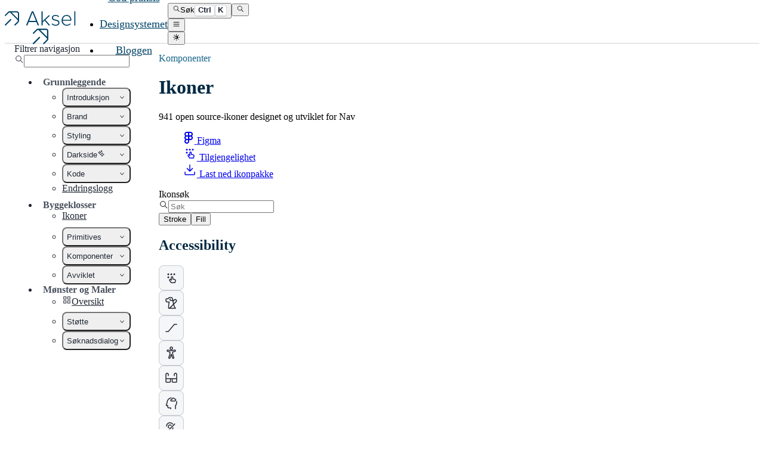

--- FILE ---
content_type: text/html; charset=utf-8
request_url: https://aksel.nav.no/komponenter/ikoner
body_size: 160440
content:
<!DOCTYPE html><html lang="no"><head><meta charSet="utf-8"/><meta name="viewport" content="width=device-width, initial-scale=1"/><link rel="stylesheet" href="https://cdn.nav.no/designsystem/website/_next/static/css/7f821000bc2df922.css" data-precedence="next"/><link rel="stylesheet" href="https://cdn.nav.no/designsystem/website/_next/static/css/718c341b4bdba9b3.css" data-precedence="next"/><link rel="stylesheet" href="https://cdn.nav.no/designsystem/website/_next/static/css/9fa63b4d172af0ca.css" data-precedence="next"/><link rel="stylesheet" href="https://cdn.nav.no/designsystem/website/_next/static/css/088f4986052c424a.css" data-precedence="next"/><link rel="stylesheet" href="https://cdn.nav.no/designsystem/website/_next/static/css/723872d1dd1b458e.css" data-precedence="next"/><link rel="stylesheet" href="https://cdn.nav.no/designsystem/website/_next/static/css/d9f40f5b25409b95.css" data-precedence="next"/><link rel="stylesheet" href="https://cdn.nav.no/designsystem/website/_next/static/css/9f6d85d8e99a5062.css" data-precedence="next"/><link rel="stylesheet" href="https://cdn.nav.no/designsystem/website/_next/static/css/468547fd98f52e1f.css" data-precedence="next"/><link rel="stylesheet" href="https://cdn.nav.no/designsystem/website/_next/static/css/9f3ba64a9b76c3d5.css" data-precedence="next"/><link rel="preload" as="script" fetchPriority="low" href="https://cdn.nav.no/designsystem/website/_next/static/chunks/webpack-b5b2f52334fb9d02.js"/><script src="https://cdn.nav.no/designsystem/website/_next/static/chunks/87c73c54-dd8d81ac9604067c.js" async=""></script><script src="https://cdn.nav.no/designsystem/website/_next/static/chunks/70855-e02beeb64c2e58e9.js" async=""></script><script src="https://cdn.nav.no/designsystem/website/_next/static/chunks/main-app-4268d7690c87e501.js" async=""></script><script src="https://cdn.nav.no/designsystem/website/_next/static/chunks/app/layout-5b8217d85bdefb43.js" async=""></script><script src="https://cdn.nav.no/designsystem/website/_next/static/chunks/15423-3833435157940b10.js" async=""></script><script src="https://cdn.nav.no/designsystem/website/_next/static/chunks/app/error-5a33e5bdd28afa32.js" async=""></script><script src="https://cdn.nav.no/designsystem/website/_next/static/chunks/8bb4d8db-745134c0e09e9582.js" async=""></script><script src="https://cdn.nav.no/designsystem/website/_next/static/chunks/21937-45218adf5b76382b.js" async=""></script><script src="https://cdn.nav.no/designsystem/website/_next/static/chunks/2400-7491bfe5df9b1ba2.js" async=""></script><script src="https://cdn.nav.no/designsystem/website/_next/static/chunks/12330-877f217f55518244.js" async=""></script><script src="https://cdn.nav.no/designsystem/website/_next/static/chunks/10489-ccca0d575a3aa8e0.js" async=""></script><script src="https://cdn.nav.no/designsystem/website/_next/static/chunks/20469-b4decb98367a4e59.js" async=""></script><script src="https://cdn.nav.no/designsystem/website/_next/static/chunks/19458-41c456a0bd2aef49.js" async=""></script><script src="https://cdn.nav.no/designsystem/website/_next/static/chunks/23169-9c48e90b92a22da6.js" async=""></script><script src="https://cdn.nav.no/designsystem/website/_next/static/chunks/79313-5b96ecddad19d114.js" async=""></script><script src="https://cdn.nav.no/designsystem/website/_next/static/chunks/16673-01df5fff0b7827f4.js" async=""></script><script src="https://cdn.nav.no/designsystem/website/_next/static/chunks/78754-56a14c73fe62afd5.js" async=""></script><script src="https://cdn.nav.no/designsystem/website/_next/static/chunks/64293-879d9a3f012f389e.js" async=""></script><script src="https://cdn.nav.no/designsystem/website/_next/static/chunks/82075-fa94ca8d58bc9b41.js" async=""></script><script src="https://cdn.nav.no/designsystem/website/_next/static/chunks/90003-06b18d565b6691f7.js" async=""></script><script src="https://cdn.nav.no/designsystem/website/_next/static/chunks/87279-ed75c7a04b7b2855.js" async=""></script><script src="https://cdn.nav.no/designsystem/website/_next/static/chunks/3859-b548acddfa89a1fa.js" async=""></script><script src="https://cdn.nav.no/designsystem/website/_next/static/chunks/71102-7362190e73ae39b6.js" async=""></script><script src="https://cdn.nav.no/designsystem/website/_next/static/chunks/28621-8f985f3117338c42.js" async=""></script><script src="https://cdn.nav.no/designsystem/website/_next/static/chunks/app/(routes)/(designsystemet)/layout-4ef81617a050ce32.js" async=""></script><script src="https://cdn.nav.no/designsystem/website/_next/static/chunks/app/not-found-2a1360eb6c88563d.js" async=""></script><script src="https://cdn.nav.no/designsystem/website/_next/static/chunks/92042-7e8f82b43e03e4e3.js" async=""></script><script src="https://cdn.nav.no/designsystem/website/_next/static/chunks/app/(routes)/layout-2f8cc63957c38c8c.js" async=""></script><script src="https://cdn.nav.no/designsystem/website/_next/static/chunks/23333-36e08ea4febd87ea.js" async=""></script><script src="https://cdn.nav.no/designsystem/website/_next/static/chunks/app/(routes)/(designsystemet)/komponenter/ikoner/page-2cf27df20eb92261.js" async=""></script><link rel="preload" href="https://cdn.nav.no/aksel/fonts/SourceSans3-normal.woff2" as="font" type="font/woff2" crossorigin="anonymous"/><meta name="theme-color" content="#00243A"/><script src="https://cdn.nav.no/designsystem/website/_next/static/chunks/polyfills-42372ed130431b0a.js" noModule=""></script></head><body><div hidden=""><!--$?--><template id="B:0"></template><!--/$--></div><script>((a,b,c,d,e,f,g,h)=>{let i=document.documentElement,j=["light","dark"];function k(b){var c;(Array.isArray(a)?a:[a]).forEach(a=>{let c="class"===a,d=c&&f?e.map(a=>f[a]||a):e;c?(i.classList.remove(...d),i.classList.add(f&&f[b]?f[b]:b)):i.setAttribute(a,b)}),c=b,h&&j.includes(c)&&(i.style.colorScheme=c)}if(d)k(d);else try{let a=localStorage.getItem(b)||c,d=g&&"system"===a?window.matchMedia("(prefers-color-scheme: dark)").matches?"dark":"light":a;k(d)}catch(a){}})("class","aksel-theme","system",null,["light","dark"],null,true,true)</script><div class="aksel-theme" data-background="true" data-color="accent"><div class="Designsystemet_websitePage__f8AqR"><header class="Header_header__Hhg6M"><a class="Header_skiplink__gour0" href="#hovedinnhold">Hopp til innhold</a><div class="Header_headerContainer__IQA0q"><a class="Header_headerLogoLink__i7DZx" href="/"><div class="aksel-responsive aksel-responsive__above--sm"><svg width="119" height="26" viewBox="0 0 119 26" fill="none" xmlns="http://www.w3.org/2000/svg" aria-hidden="true" class="Header_headerLogo__Hvbvt"><path d="M56.9682 23.3413L48.1959 1.94542C47.9106 1.30354 47.2687 0.839966 46.5199 0.839966C45.8067 0.839966 45.1292 1.30354 44.8795 1.94542L36.1072 23.3413C36.0359 23.5196 36.0002 23.6623 36.0002 23.7692C36.0002 24.3398 36.4638 24.839 37.07 24.839C37.498 24.839 37.9259 24.5537 38.0685 24.1615L40.1724 18.8838H52.903L55.0069 24.1615C55.1496 24.5537 55.5418 24.839 56.0054 24.839C56.6116 24.839 57.0752 24.3398 57.0752 23.7692C57.0752 23.5909 57.0039 23.4483 56.9682 23.3413ZM40.9213 17.0295L46.5199 2.9439L52.1541 17.0295H40.9213Z" fill="currentColor"></path><path d="M75.0623 23.2343L68.1086 15.3179L74.884 8.93474C75.0623 8.75645 75.1693 8.50683 75.1693 8.29287C75.1693 7.82929 74.8127 7.40137 74.3135 7.40137C74.0995 7.40137 73.8855 7.47269 73.7072 7.61533L63.4729 17.3148V1.76712C63.4729 1.26788 63.045 0.839966 62.5457 0.839966C62.0465 0.839966 61.6186 1.26788 61.6186 1.76712V23.9119C61.6186 24.4111 62.0465 24.839 62.5457 24.839C63.045 24.839 63.4729 24.4111 63.4729 23.9119V19.5614L66.6823 16.5303L73.6003 24.5181C73.7786 24.732 74.0282 24.839 74.3491 24.839C74.884 24.839 75.2763 24.4111 75.2763 23.8762C75.2763 23.6266 75.205 23.4126 75.0623 23.2343Z" fill="currentColor"></path><path d="M79.0353 22.9491C80.747 24.5181 82.6726 25.16 85.1331 25.16C89.448 25.16 91.5876 22.8777 91.5876 20.0963C91.5876 16.4233 88.2712 15.6031 85.3114 14.8543C82.9222 14.2481 80.7113 13.7132 80.7113 11.7519C80.7113 9.96888 82.3517 8.64947 85.0262 8.64947C86.9518 8.64947 88.5565 9.327 89.6619 10.3968C89.7689 10.5038 89.9829 10.6108 90.1612 10.6108C90.6247 10.6108 90.9813 10.2185 90.9813 9.79058C90.9813 9.5053 90.8744 9.327 90.6961 9.1487C89.4123 7.93627 87.5937 7.08043 85.0262 7.08043C81.1392 7.08043 78.8927 9.22002 78.8927 11.8589C78.8927 15.2109 82.0664 15.9597 84.9548 16.6729C87.4154 17.3148 89.7689 17.9567 89.7689 20.1676C89.7689 22.1645 88.0572 23.5909 85.1688 23.5909C83.0649 23.5909 81.3532 22.7708 80.1408 21.6296C79.9981 21.487 79.8198 21.4157 79.6059 21.4157C79.1066 21.4157 78.7144 21.8079 78.7144 22.3072C78.7144 22.5568 78.857 22.8064 79.0353 22.9491Z" fill="currentColor"></path><path d="M95.2069 16.1024C95.2069 21.4157 98.8086 25.16 103.837 25.16C106.404 25.16 108.365 24.3398 110.077 22.8421C110.255 22.6638 110.362 22.4855 110.362 22.2359C110.362 21.7723 110.041 21.4513 109.614 21.4513C109.435 21.4513 109.257 21.487 109.15 21.594C107.688 22.9134 105.941 23.5553 103.979 23.5553C99.914 23.5553 97.4179 20.4529 97.2396 16.7086H110.541C111.254 16.7086 111.646 16.3163 111.646 15.6745C111.646 11.2526 108.758 7.08043 103.516 7.08043C98.7373 7.08043 95.2069 11.11 95.2069 16.1024ZM103.48 8.68513C107.795 8.68513 109.72 12.3224 109.756 15.2465H97.2396C97.3822 12.2511 99.4148 8.68513 103.48 8.68513Z" fill="currentColor"></path><path d="M117.365 24.839C117.865 24.839 118.293 24.4111 118.293 23.9119V1.76712C118.293 1.26788 117.865 0.839966 117.365 0.839966C116.866 0.839966 116.438 1.26788 116.438 1.76712V23.9119C116.438 24.4111 116.866 24.839 117.365 24.839Z" fill="currentColor"></path><path fill-rule="evenodd" clip-rule="evenodd" d="M0.292684 8.54331C-0.0977248 8.15267 -0.0975372 7.5195 0.293103 7.1291L5.44967 1.97558C5.47463 1.95063 5.4999 1.92606 5.52546 1.90187L5.52289 1.8993C6.03155 1.39065 6.65771 1.07111 7.314 0.9407C7.59976 0.874273 7.89433 0.839967 8.19243 0.839967L20.12 0.839966C22.2629 0.839967 24 2.5771 24 4.71997V16.6435C24 16.9198 23.9705 17.1931 23.9133 17.4591C23.7914 18.1347 23.4693 18.7813 22.9471 19.3035L22.9458 19.3022C22.9189 19.3309 22.8915 19.3592 22.8636 19.3871L17.7071 24.5435C17.3166 24.934 16.6834 24.934 16.2929 24.5435C15.9024 24.153 15.9024 23.5198 16.2929 23.1293L21.4494 17.9728C21.6986 17.7236 21.8706 17.4116 21.9501 17.074C22.0233 16.6182 21.8843 16.1349 21.5329 15.7835L9.06289 3.31352C8.70098 2.95161 8.20044 2.81283 7.73221 2.89716C7.40619 2.97949 7.10531 3.14852 6.86347 3.39021L1.7069 8.54373C1.31626 8.93414 0.683092 8.93395 0.292684 8.54331ZM11.4178 2.83997L22 13.4222V4.71997C22 3.68167 21.1583 2.83997 20.12 2.83997L11.4178 2.83997Z" fill="currentColor"></path><path d="M0.292893 24.5435C-0.0976311 24.153 -0.0976311 23.5198 0.292893 23.1293L9.29289 14.1293C9.68342 13.7388 10.3166 13.7388 10.7071 14.1293C11.0976 14.5198 11.0976 15.153 10.7071 15.5435L1.70711 24.5435C1.31658 24.934 0.683417 24.934 0.292893 24.5435Z" fill="currentColor"></path></svg></div><div class="aksel-responsive aksel-responsive__below--sm"><svg width="26" height="26" viewBox="0 0 48 48" fill="none" xmlns="http://www.w3.org/2000/svg" class="Header_headerLogo__Hvbvt" aria-hidden="true" focusable="false"><path fill-rule="evenodd" clip-rule="evenodd" d="M11.1213 2.05025C12.4341 0.737498 14.2146 0 16.0711 0H41C44.866 0 48 3.13401 48 7V31.9289C48 33.7854 47.2625 35.5659 45.9497 36.8787L45.8787 36.9497L35.4142 47.4142C34.6332 48.1953 33.3668 48.1953 32.5858 47.4142C31.8047 46.6332 31.8047 45.3668 32.5858 44.5858L43.0503 34.1213C44.2218 32.9497 44.2218 31.0503 43.0503 29.8787L18.1213 4.94974C16.9503 3.77876 15.0522 3.77817 13.8804 4.94799L13.8787 4.94975L3.41421 15.4142C2.63316 16.1953 1.36683 16.1953 0.585786 15.4142C-0.0976316 14.7308 -0.183059 13.6758 0.329504 12.8995C0.402728 12.7886 0.488155 12.6834 0.585786 12.5858L11.0503 2.12132L11.0524 2.11913L11.1213 2.05025ZM44 7V25.1716L22.8284 4H41C42.6569 4 44 5.34315 44 7ZM21.9142 28.9142C22.6953 28.1332 22.6953 26.8668 21.9142 26.0858C21.1332 25.3047 19.8668 25.3047 19.0858 26.0858L0.585786 44.5858C-0.195263 45.3668 -0.195263 46.6332 0.585786 47.4142C1.36683 48.1953 2.63316 48.1953 3.41421 47.4142L21.9142 28.9142Z" fill="currentColor"></path></svg></div><span class="sr-only">Aksel</span></a><span class="aksel-stack__spacer"></span><nav aria-label="Hovedmeny" style="--__axc-r-pi-xs:var(--ax-space-0) var(--ax-space-8);--__axc-r-pi-lg:var(--ax-space-0) var(--ax-space-32)" class="aksel-r-pi aksel-box aksel-responsive aksel-responsive__above--lg"><ul style="--__axc-stack-gap-xs:var(--ax-space-8);--__axc-stack-direction-xs:row;--__axc-stack-align-xs:center" class="aksel-stack aksel-hstack aksel-stack-gap aksel-stack-align aksel-stack-direction aksel-stack-wrap"><li><a data-current="false" class="Header_headerLink__imhfl" href="/god-praksis">God praksis</a></li><li><a data-current="true" class="Header_headerLink__imhfl" href="/designsystemet">Designsystemet</a></li><li><a data-current="false" class="Header_headerLink__imhfl" href="/produktbloggen">Bloggen</a></li></ul></nav><div style="--__axc-stack-gap-xs:var(--ax-space-8);--__axc-stack-direction-xs:row;--__axc-stack-align-xs:center" class="aksel-stack aksel-hstack aksel-stack-gap aksel-stack-align aksel-stack-direction aksel-stack-wrap"><button data-color="neutral" data-variant="secondary" aria-keyshortcuts="Control+k" class="aksel-responsive aksel-responsive__above--md aksel-button aksel-button--secondary-neutral aksel-button--medium"><span class="aksel-button__icon"><svg xmlns="http://www.w3.org/2000/svg" width="1em" height="1em" fill="none" viewBox="0 0 24 24" focusable="false" role="img" class="GlobalSearch_searchButtonIcon__MA8ov" aria-label="Åpne søk" aria-hidden="true"><path fill="currentColor" fill-rule="evenodd" d="M10.5 3.25a7.25 7.25 0 1 0 4.569 12.88l5.411 5.41a.75.75 0 1 0 1.06-1.06l-5.41-5.411A7.25 7.25 0 0 0 10.5 3.25M4.75 10.5a5.75 5.75 0 1 1 11.5 0 5.75 5.75 0 0 1-11.5 0" clip-rule="evenodd"></path></svg></span><span class="aksel-label"><span style="--__axc-stack-gap-xs:var(--ax-space-8);--__axc-stack-direction-xs:row" class="aksel-stack aksel-hstack aksel-stack-gap aksel-stack-direction aksel-stack-wrap">Søk<span aria-hidden="true" style="--__axc-stack-gap-xs:var(--ax-space-2);--__axc-stack-direction-xs:row" class="aksel-stack aksel-hstack aksel-stack-gap aksel-stack-direction aksel-stack-wrap aksel-detail"><kbd class="Kbd_kbd__gog93">Ctrl</kbd><kbd class="Kbd_kbd__gog93">k</kbd></span></span></span></button><button data-color="neutral" data-variant="secondary" aria-keyshortcuts="Control+k" class="aksel-responsive aksel-responsive__below--md aksel-button aksel-button--secondary-neutral aksel-button--medium aksel-button--icon-only"><span class="aksel-button__icon"><svg xmlns="http://www.w3.org/2000/svg" width="1em" height="1em" fill="none" viewBox="0 0 24 24" focusable="false" role="img" class="GlobalSearch_searchButtonIcon__MA8ov" aria-label="Åpne søk" aria-hidden="false"><path fill="currentColor" fill-rule="evenodd" d="M10.5 3.25a7.25 7.25 0 1 0 4.569 12.88l5.411 5.41a.75.75 0 1 0 1.06-1.06l-5.41-5.411A7.25 7.25 0 0 0 10.5 3.25M4.75 10.5a5.75 5.75 0 1 1 11.5 0 5.75 5.75 0 0 1-11.5 0" clip-rule="evenodd"></path></svg></span></button><!--$--><!--/$--><div class="aksel-responsive aksel-responsive__below--lg"><button data-color="neutral" data-variant="secondary" aria-expanded="false" class="aksel-button aksel-button--secondary-neutral aksel-button--medium aksel-button--icon-only"><span class="aksel-button__icon"><svg xmlns="http://www.w3.org/2000/svg" width="1em" height="1em" fill="none" viewBox="0 0 24 24" focusable="false" role="img" aria-labelledby="title-_R_micnmpflb_"><title id="title-_R_micnmpflb_">Åpne meny</title><path fill="currentColor" fill-rule="evenodd" d="M2.75 6a.75.75 0 0 1 .75-.75h17a.75.75 0 0 1 0 1.5h-17A.75.75 0 0 1 2.75 6m0 6a.75.75 0 0 1 .75-.75h17a.75.75 0 0 1 0 1.5h-17a.75.75 0 0 1-.75-.75m.75 5.25a.75.75 0 0 0 0 1.5h17a.75.75 0 0 0 0-1.5z" clip-rule="evenodd"></path></svg></span></button><dialog class="aksel-modal MobileNav_mobileNavDialog__NjnhW aksel-modal--small" aria-labelledby="mobile-nav-menu"><div class="aksel-modal__header MobileNav_mobileNavDialogHeader__DI33M"><h1 id="mobile-nav-menu" class="aksel-heading aksel-heading--medium">Aksel</h1><button data-color="neutral" data-variant="secondary" class="aksel-button aksel-button--secondary-neutral aksel-button--medium aksel-button--icon-only"><span class="aksel-button__icon"><svg xmlns="http://www.w3.org/2000/svg" width="1em" height="1em" fill="none" viewBox="0 0 24 24" focusable="false" role="img" aria-labelledby="title-_R_d6qicnmpflb_"><title id="title-_R_d6qicnmpflb_">Lukk</title><path fill="currentColor" d="M6.53 5.47a.75.75 0 0 0-1.06 1.06L10.94 12l-5.47 5.47a.75.75 0 1 0 1.06 1.06L12 13.06l5.47 5.47a.75.75 0 1 0 1.06-1.06L13.06 12l5.47-5.47a.75.75 0 0 0-1.06-1.06L12 10.94z"></path></svg></span></button></div><div style="--__axc-r-mi-xs:var(--ax-space-8);--__axc-r-position-xs:relative;--__axc-stack-direction-xs:column" class="aksel-r-mi aksel-r-position aksel-stack aksel-vstack aksel-stack-direction"><div class="aksel-hgrid" style="--__axc-hgrid-columns-xs:1fr auto"><a href="/designsystemet" class="MobileNav_mobileNavItem__qJsb0">Designsystemet</a><button class="MobileNav_mobileNavItem__qJsb0" aria-expanded="false"><svg xmlns="http://www.w3.org/2000/svg" width="1em" height="1em" fill="none" viewBox="0 0 24 24" focusable="false" role="img" aria-labelledby="title-_R_8qqicnmpflb_" font-size="1.5rem"><title id="title-_R_8qqicnmpflb_">Åpne designsystem-meny</title><path fill="currentColor" fill-rule="evenodd" d="M5.97 9.47a.75.75 0 0 1 1.06 0L12 14.44l4.97-4.97a.75.75 0 1 1 1.06 1.06l-5.5 5.5a.75.75 0 0 1-1.06 0l-5.5-5.5a.75.75 0 0 1 0-1.06" clip-rule="evenodd"></path></svg></button></div><span class="MobileNav_divider__0bqG2"></span><a class="MobileNav_mobileNavItem__qJsb0" href="/god-praksis">God praksis</a><span class="MobileNav_divider__0bqG2"></span><a class="MobileNav_mobileNavItem__qJsb0" href="/produktbloggen">Bloggen</a></div></dialog></div><button data-color="neutral" data-variant="tertiary" aria-label="Endre til mørkt tema" class="aksel-button aksel-button--tertiary-neutral aksel-button--medium aksel-button--icon-only"><span class="aksel-button__icon"><svg xmlns="http://www.w3.org/2000/svg" width="1em" height="1em" fill="none" viewBox="0 0 24 24" focusable="false" role="img" aria-hidden="true"><path fill="currentColor" d="M12 18.75a.75.75 0 0 1 .75.75v2a.75.75 0 0 1-1.5 0v-2a.75.75 0 0 1 .75-.75m-5.834-1.977a.751.751 0 0 1 1.062 1.061l-1.415 1.414a.75.75 0 0 1-1.061-1.06zm10.607 0a.75.75 0 0 1 1.061 0l1.414 1.415a.75.75 0 0 1-1.06 1.06l-1.415-1.414a.75.75 0 0 1 0-1.06M12 6.75a5.25 5.25 0 1 1 0 10.5 5.25 5.25 0 0 1 0-10.5m-.516 1.535a3.75 3.75 0 0 0 .024 7.432c.54-1.385.787-2.613.784-3.717-.003-1.12-.261-2.168-.808-3.715M4.5 11.25a.75.75 0 0 1 0 1.5h-2a.75.75 0 0 1 0-1.5zm17 0a.75.75 0 0 1 0 1.5h-2a.75.75 0 0 1 0-1.5zM4.752 4.752a.75.75 0 0 1 1.061 0l1.415 1.414a.75.75 0 0 1-1.061 1.06L4.752 5.814a.75.75 0 0 1 0-1.061m13.435 0a.751.751 0 0 1 1.061 1.06l-1.415 1.415a.75.75 0 1 1-1.06-1.061zM12 1.75a.75.75 0 0 1 .75.75v2a.75.75 0 0 1-1.5 0v-2a.75.75 0 0 1 .75-.75"></path></svg></span></button></div></div></header><div class="Designsystemet_pageLayout__cdGRW"><div class="Sidebar_navList__NpaXv" data-layout="sidebar"><nav aria-label="Sidemeny" data-layout="sidebar"><div class="aksel-form-field aksel-form-field--small aksel-search"><label for="searchfield-_R_dknmpflb_" class="aksel-form-field__label aksel-sr-only aksel-label aksel-label--small">Filtrer navigasjon</label><div class="aksel-search__wrapper"><div class="aksel-search__wrapper-inner"><svg xmlns="http://www.w3.org/2000/svg" width="1em" height="1em" fill="none" viewBox="0 0 24 24" focusable="false" role="img" aria-hidden="true" class="aksel-search__search-icon"><path fill="currentColor" fill-rule="evenodd" d="M10.5 3.25a7.25 7.25 0 1 0 4.569 12.88l5.411 5.41a.75.75 0 1 0 1.06-1.06l-5.41-5.411A7.25 7.25 0 0 0 10.5 3.25M4.75 10.5a5.75 5.75 0 1 1 11.5 0 5.75 5.75 0 0 1-11.5 0" clip-rule="evenodd"></path></svg><input autoComplete="off" id="searchfield-_R_dknmpflb_" type="search" class="aksel-search__input aksel-search__input--simple aksel-text-field__input aksel-body-short aksel-body-short--small" value=""/></div></div><div class="aksel-form-field__error" id="searchfield-error-_R_dknmpflb_" aria-relevant="additions removals" aria-live="polite"></div></div><ul data-color="brand-blue" style="--__axc-r-mb-xs:var(--ax-space-24) var(--ax-space-0);--__axc-stack-gap-xs:var(--ax-space-24);--__axc-stack-direction-xs:column" class="aksel-r-mb aksel-stack aksel-vstack aksel-stack-gap aksel-stack-direction aksel-body-short aksel-body-short--small"><li data-layout="sidebar"><div id="_R_1knmpflb_-0" class="Sidebar_navListGroupLabel__4QdJa aksel-detail">Grunnleggende</div><ul aria-labelledby="_R_1knmpflb_-0" style="--__axc-stack-gap-xs:var(--ax-space-4);--__axc-stack-direction-xs:column" class="aksel-stack aksel-vstack aksel-stack-gap aksel-stack-direction"><li data-color="brand-blue" data-active="false" class="Sidebar_navListSub__igf_F"><button class="Sidebar_navListSubButton__V6Iri Sidebar_navListNotch__aI5D6" data-notch="false" data-state="inactive" data-highlight="false" data-open="false" aria-expanded="false"><span style="--__axc-stack-gap-xs:var(--ax-space-8);--__axc-stack-direction-xs:row;--__axc-stack-align-xs:center" class="aksel-stack aksel-hstack aksel-stack-gap aksel-stack-align aksel-stack-direction aksel-stack-wrap">Introduksjon</span><svg xmlns="http://www.w3.org/2000/svg" width="1em" height="1em" fill="none" viewBox="0 0 24 24" focusable="false" role="img" aria-hidden="true" class="Sidebar_navListSubButtonIcon__OYXEB"><path fill="currentColor" fill-rule="evenodd" d="M5.97 9.47a.75.75 0 0 1 1.06 0L12 14.44l4.97-4.97a.75.75 0 1 1 1.06 1.06l-5.5 5.5a.75.75 0 0 1-1.06 0l-5.5-5.5a.75.75 0 0 1 0-1.06" clip-rule="evenodd"></path></svg></button><ul hidden=""><li data-state="inactive" data-nested="true" class="Sidebar_navListItem__W017G aksel-body-short aksel-body-short--small"><a class="Sidebar_navListItemLink__3SIaO Sidebar_navListNotch__aI5D6" data-notch="false" data-current="false" href="/grunnleggende/introduksjon/hvordan-bruke-aksel"><span style="--__axc-stack-gap-xs:var(--ax-space-4);--__axc-stack-direction-xs:row;--__axc-stack-align-xs:center" class="aksel-stack aksel-hstack aksel-stack-gap aksel-stack-align aksel-stack-direction aksel-stack-wrap">Hva er Aksel?</span></a></li><li data-state="inactive" data-nested="true" class="Sidebar_navListItem__W017G aksel-body-short aksel-body-short--small"><a class="Sidebar_navListItemLink__3SIaO Sidebar_navListNotch__aI5D6" data-notch="false" data-current="false" href="/grunnleggende/introduksjon/kom-i-gang-med-kodepakkene"><span style="--__axc-stack-gap-xs:var(--ax-space-4);--__axc-stack-direction-xs:row;--__axc-stack-align-xs:center" class="aksel-stack aksel-hstack aksel-stack-gap aksel-stack-align aksel-stack-direction aksel-stack-wrap">Kom i gang med kodepakkene</span></a></li><li data-state="inactive" data-nested="true" class="Sidebar_navListItem__W017G aksel-body-short aksel-body-short--small"><a class="Sidebar_navListItemLink__3SIaO Sidebar_navListNotch__aI5D6" data-notch="false" data-current="false" href="/grunnleggende/introduksjon/kom-i-gang-med-figma"><span style="--__axc-stack-gap-xs:var(--ax-space-4);--__axc-stack-direction-xs:row;--__axc-stack-align-xs:center" class="aksel-stack aksel-hstack aksel-stack-gap aksel-stack-align aksel-stack-direction aksel-stack-wrap">Kom i gang med Figma</span></a></li><li data-state="inactive" data-nested="true" class="Sidebar_navListItem__W017G aksel-body-short aksel-body-short--small"><a class="Sidebar_navListItemLink__3SIaO Sidebar_navListNotch__aI5D6" data-notch="false" data-current="false" href="/grunnleggende/introduksjon/har-du-innspill-til-aksel"><span style="--__axc-stack-gap-xs:var(--ax-space-4);--__axc-stack-direction-xs:row;--__axc-stack-align-xs:center" class="aksel-stack aksel-hstack aksel-stack-gap aksel-stack-align aksel-stack-direction aksel-stack-wrap">Har du innspill til Aksel?</span></a></li><li data-state="inactive" data-nested="true" class="Sidebar_navListItem__W017G aksel-body-short aksel-body-short--small"><a class="Sidebar_navListItemLink__3SIaO Sidebar_navListNotch__aI5D6" data-notch="false" data-current="false" href="/grunnleggende/introduksjon/versjonering-i-figma"><span style="--__axc-stack-gap-xs:var(--ax-space-4);--__axc-stack-direction-xs:row;--__axc-stack-align-xs:center" class="aksel-stack aksel-hstack aksel-stack-gap aksel-stack-align aksel-stack-direction aksel-stack-wrap">Versjonering i Figma</span></a></li></ul></li><li data-color="brand-blue" data-active="false" class="Sidebar_navListSub__igf_F"><button class="Sidebar_navListSubButton__V6Iri Sidebar_navListNotch__aI5D6" data-notch="false" data-state="inactive" data-highlight="false" data-open="false" aria-expanded="false"><span style="--__axc-stack-gap-xs:var(--ax-space-8);--__axc-stack-direction-xs:row;--__axc-stack-align-xs:center" class="aksel-stack aksel-hstack aksel-stack-gap aksel-stack-align aksel-stack-direction aksel-stack-wrap">Brand</span><svg xmlns="http://www.w3.org/2000/svg" width="1em" height="1em" fill="none" viewBox="0 0 24 24" focusable="false" role="img" aria-hidden="true" class="Sidebar_navListSubButtonIcon__OYXEB"><path fill="currentColor" fill-rule="evenodd" d="M5.97 9.47a.75.75 0 0 1 1.06 0L12 14.44l4.97-4.97a.75.75 0 1 1 1.06 1.06l-5.5 5.5a.75.75 0 0 1-1.06 0l-5.5-5.5a.75.75 0 0 1 0-1.06" clip-rule="evenodd"></path></svg></button><ul hidden=""><li data-state="inactive" data-nested="true" class="Sidebar_navListItem__W017G aksel-body-short aksel-body-short--small"><a class="Sidebar_navListItemLink__3SIaO Sidebar_navListNotch__aI5D6" data-notch="false" data-current="false" href="/grunnleggende/brand/logo"><span style="--__axc-stack-gap-xs:var(--ax-space-4);--__axc-stack-direction-xs:row;--__axc-stack-align-xs:center" class="aksel-stack aksel-hstack aksel-stack-gap aksel-stack-align aksel-stack-direction aksel-stack-wrap">Logo</span></a></li></ul></li><li data-color="brand-blue" data-active="false" class="Sidebar_navListSub__igf_F"><button class="Sidebar_navListSubButton__V6Iri Sidebar_navListNotch__aI5D6" data-notch="false" data-state="inactive" data-highlight="false" data-open="false" aria-expanded="false"><span style="--__axc-stack-gap-xs:var(--ax-space-8);--__axc-stack-direction-xs:row;--__axc-stack-align-xs:center" class="aksel-stack aksel-hstack aksel-stack-gap aksel-stack-align aksel-stack-direction aksel-stack-wrap">Styling</span><svg xmlns="http://www.w3.org/2000/svg" width="1em" height="1em" fill="none" viewBox="0 0 24 24" focusable="false" role="img" aria-hidden="true" class="Sidebar_navListSubButtonIcon__OYXEB"><path fill="currentColor" fill-rule="evenodd" d="M5.97 9.47a.75.75 0 0 1 1.06 0L12 14.44l4.97-4.97a.75.75 0 1 1 1.06 1.06l-5.5 5.5a.75.75 0 0 1-1.06 0l-5.5-5.5a.75.75 0 0 1 0-1.06" clip-rule="evenodd"></path></svg></button><ul hidden=""><li data-state="inactive" data-nested="true" class="Sidebar_navListItem__W017G aksel-body-short aksel-body-short--small"><a class="Sidebar_navListItemLink__3SIaO Sidebar_navListNotch__aI5D6" data-notch="false" data-current="false" href="/grunnleggende/styling/design-tokens"><span style="--__axc-stack-gap-xs:var(--ax-space-4);--__axc-stack-direction-xs:row;--__axc-stack-align-xs:center" class="aksel-stack aksel-hstack aksel-stack-gap aksel-stack-align aksel-stack-direction aksel-stack-wrap">Design tokens</span></a></li><li data-state="inactive" data-nested="true" class="Sidebar_navListItem__W017G aksel-body-short aksel-body-short--small"><a class="Sidebar_navListItemLink__3SIaO Sidebar_navListNotch__aI5D6" data-notch="false" data-current="false" href="/grunnleggende/styling/farger"><span style="--__axc-stack-gap-xs:var(--ax-space-4);--__axc-stack-direction-xs:row;--__axc-stack-align-xs:center" class="aksel-stack aksel-hstack aksel-stack-gap aksel-stack-align aksel-stack-direction aksel-stack-wrap">Farger</span></a></li><li data-state="inactive" data-nested="true" class="Sidebar_navListItem__W017G aksel-body-short aksel-body-short--small"><a class="Sidebar_navListItemLink__3SIaO Sidebar_navListNotch__aI5D6" data-notch="false" data-current="false" href="/grunnleggende/styling/brekkpunkter"><span style="--__axc-stack-gap-xs:var(--ax-space-4);--__axc-stack-direction-xs:row;--__axc-stack-align-xs:center" class="aksel-stack aksel-hstack aksel-stack-gap aksel-stack-align aksel-stack-direction aksel-stack-wrap">Brekkpunkter</span></a></li><li data-state="inactive" data-nested="true" class="Sidebar_navListItem__W017G aksel-body-short aksel-body-short--small"><a class="Sidebar_navListItemLink__3SIaO Sidebar_navListNotch__aI5D6" data-notch="false" data-current="false" href="/grunnleggende/styling/typografi"><span style="--__axc-stack-gap-xs:var(--ax-space-4);--__axc-stack-direction-xs:row;--__axc-stack-align-xs:center" class="aksel-stack aksel-hstack aksel-stack-gap aksel-stack-align aksel-stack-direction aksel-stack-wrap">Typografi</span></a></li></ul></li><li data-color="brand-magenta" data-active="false" class="Sidebar_navListSub__igf_F"><button class="Sidebar_navListSubButton__V6Iri Sidebar_navListNotch__aI5D6" data-notch="false" data-state="inactive" data-highlight="true" data-open="false" aria-expanded="false"><span style="--__axc-stack-gap-xs:var(--ax-space-8);--__axc-stack-direction-xs:row;--__axc-stack-align-xs:center" class="aksel-stack aksel-hstack aksel-stack-gap aksel-stack-align aksel-stack-direction aksel-stack-wrap">Darkside<svg xmlns="http://www.w3.org/2000/svg" width="1em" height="1em" fill="none" viewBox="0 0 24 24" focusable="false" role="img" aria-hidden="true"><path fill="currentColor" fill-rule="evenodd" d="M13 1.75a.75.75 0 0 1 .68.433l.52 1.116 1.117.521a.75.75 0 0 1 0 1.36l-1.116.52-.521 1.117a.75.75 0 0 1-1.36 0l-.52-1.116-1.117-.521a.75.75 0 0 1 0-1.36l1.116-.52.521-1.117A.75.75 0 0 1 13 1.75m0 2.51a.75.75 0 0 1-.24.24.75.75 0 0 1 .24.24.75.75 0 0 1 .24-.24.75.75 0 0 1-.24-.24m-6-.01a.75.75 0 0 1 .68.433l1.157 2.48 2.48 1.157a.75.75 0 0 1 0 1.36l-2.48 1.157-1.157 2.48a.75.75 0 0 1-1.36 0l-1.157-2.48-2.48-1.157a.75.75 0 0 1 0-1.36l2.48-1.157 1.157-2.48A.75.75 0 0 1 7 4.25m0 2.523-.593 1.271a.75.75 0 0 1-.363.363L4.774 9l1.27.593a.75.75 0 0 1 .363.363L7 11.226l.593-1.27a.75.75 0 0 1 .363-.363L9.226 9l-1.27-.593a.75.75 0 0 1-.363-.363zm8.68 1.91a.75.75 0 0 0-1.36 0l-1.793 3.844-3.844 1.793a.75.75 0 0 0 0 1.36l3.844 1.794 1.793 3.843a.75.75 0 0 0 1.36 0l1.794-3.843 3.843-1.794a.75.75 0 0 0 0-1.36l-3.843-1.793zm-1.91 4.725L15 10.773l1.23 2.635a.75.75 0 0 0 .362.362L19.227 15l-2.635 1.23a.75.75 0 0 0-.362.362L15 19.227l-1.23-2.635a.75.75 0 0 0-.362-.362L10.773 15l2.635-1.23a.75.75 0 0 0 .362-.362" clip-rule="evenodd"></path></svg></span><svg xmlns="http://www.w3.org/2000/svg" width="1em" height="1em" fill="none" viewBox="0 0 24 24" focusable="false" role="img" aria-hidden="true" class="Sidebar_navListSubButtonIcon__OYXEB"><path fill="currentColor" fill-rule="evenodd" d="M5.97 9.47a.75.75 0 0 1 1.06 0L12 14.44l4.97-4.97a.75.75 0 1 1 1.06 1.06l-5.5 5.5a.75.75 0 0 1-1.06 0l-5.5-5.5a.75.75 0 0 1 0-1.06" clip-rule="evenodd"></path></svg></button><ul hidden=""><li data-state="inactive" data-nested="true" class="Sidebar_navListItem__W017G aksel-body-short aksel-body-short--small"><a class="Sidebar_navListItemLink__3SIaO Sidebar_navListNotch__aI5D6" data-notch="false" data-current="false" href="/grunnleggende/darkside/ny-versjon-av-aksel-darkside"><span style="--__axc-stack-gap-xs:var(--ax-space-4);--__axc-stack-direction-xs:row;--__axc-stack-align-xs:center" class="aksel-stack aksel-hstack aksel-stack-gap aksel-stack-align aksel-stack-direction aksel-stack-wrap">Ny versjon av Aksel (Darkside)</span></a></li><li data-state="inactive" data-nested="true" class="Sidebar_navListItem__W017G aksel-body-short aksel-body-short--small"><a class="Sidebar_navListItemLink__3SIaO Sidebar_navListNotch__aI5D6" data-notch="false" data-current="false" href="/grunnleggende/darkside/sette-opp-prosjekt-med-darkside"><span style="--__axc-stack-gap-xs:var(--ax-space-4);--__axc-stack-direction-xs:row;--__axc-stack-align-xs:center" class="aksel-stack aksel-hstack aksel-stack-gap aksel-stack-align aksel-stack-direction aksel-stack-wrap">Sette opp prosjekt med Darkside</span></a></li><li data-state="inactive" data-nested="true" class="Sidebar_navListItem__W017G aksel-body-short aksel-body-short--small"><a class="Sidebar_navListItemLink__3SIaO Sidebar_navListNotch__aI5D6" data-notch="false" data-current="false" href="/grunnleggende/darkside/migrere-til-darkside"><span style="--__axc-stack-gap-xs:var(--ax-space-4);--__axc-stack-direction-xs:row;--__axc-stack-align-xs:center" class="aksel-stack aksel-hstack aksel-stack-gap aksel-stack-align aksel-stack-direction aksel-stack-wrap">Migrere til Darkside</span></a></li><li data-state="inactive" data-nested="true" class="Sidebar_navListItem__W017G aksel-body-short aksel-body-short--small"><a class="Sidebar_navListItemLink__3SIaO Sidebar_navListNotch__aI5D6" data-notch="false" data-current="false" href="/grunnleggende/darkside/farger-darkside"><span style="--__axc-stack-gap-xs:var(--ax-space-4);--__axc-stack-direction-xs:row;--__axc-stack-align-xs:center" class="aksel-stack aksel-hstack aksel-stack-gap aksel-stack-align aksel-stack-direction aksel-stack-wrap">Farger darkside</span></a></li><li data-state="inactive" data-nested="true" class="Sidebar_navListItem__W017G aksel-body-short aksel-body-short--small"><a class="Sidebar_navListItemLink__3SIaO Sidebar_navListNotch__aI5D6" data-notch="false" data-current="false" href="/grunnleggende/darkside/theming"><span style="--__axc-stack-gap-xs:var(--ax-space-4);--__axc-stack-direction-xs:row;--__axc-stack-align-xs:center" class="aksel-stack aksel-hstack aksel-stack-gap aksel-stack-align aksel-stack-direction aksel-stack-wrap">Theming</span></a></li><li data-state="inactive" data-nested="true" class="Sidebar_navListItem__W017G aksel-body-short aksel-body-short--small"><a class="Sidebar_navListItemLink__3SIaO Sidebar_navListNotch__aI5D6" data-notch="false" data-current="false" href="/grunnleggende/darkside/design-tokens"><span style="--__axc-stack-gap-xs:var(--ax-space-4);--__axc-stack-direction-xs:row;--__axc-stack-align-xs:center" class="aksel-stack aksel-hstack aksel-stack-gap aksel-stack-align aksel-stack-direction aksel-stack-wrap">Tokens darkside</span></a></li></ul></li><li data-color="brand-blue" data-active="false" class="Sidebar_navListSub__igf_F"><button class="Sidebar_navListSubButton__V6Iri Sidebar_navListNotch__aI5D6" data-notch="false" data-state="inactive" data-highlight="false" data-open="false" aria-expanded="false"><span style="--__axc-stack-gap-xs:var(--ax-space-8);--__axc-stack-direction-xs:row;--__axc-stack-align-xs:center" class="aksel-stack aksel-hstack aksel-stack-gap aksel-stack-align aksel-stack-direction aksel-stack-wrap">Kode</span><svg xmlns="http://www.w3.org/2000/svg" width="1em" height="1em" fill="none" viewBox="0 0 24 24" focusable="false" role="img" aria-hidden="true" class="Sidebar_navListSubButtonIcon__OYXEB"><path fill="currentColor" fill-rule="evenodd" d="M5.97 9.47a.75.75 0 0 1 1.06 0L12 14.44l4.97-4.97a.75.75 0 1 1 1.06 1.06l-5.5 5.5a.75.75 0 0 1-1.06 0l-5.5-5.5a.75.75 0 0 1 0-1.06" clip-rule="evenodd"></path></svg></button><ul hidden=""><li data-state="inactive" data-nested="true" class="Sidebar_navListItem__W017G aksel-body-short aksel-body-short--small"><a class="Sidebar_navListItemLink__3SIaO Sidebar_navListNotch__aI5D6" data-notch="false" data-current="false" href="/grunnleggende/kode/migrering"><span style="--__axc-stack-gap-xs:var(--ax-space-4);--__axc-stack-direction-xs:row;--__axc-stack-align-xs:center" class="aksel-stack aksel-hstack aksel-stack-gap aksel-stack-align aksel-stack-direction aksel-stack-wrap">Migrering</span></a></li><li data-state="inactive" data-nested="true" class="Sidebar_navListItem__W017G aksel-body-short aksel-body-short--small"><a class="Sidebar_navListItemLink__3SIaO Sidebar_navListNotch__aI5D6" data-notch="false" data-current="false" href="/grunnleggende/kode/css-import"><span style="--__axc-stack-gap-xs:var(--ax-space-4);--__axc-stack-direction-xs:row;--__axc-stack-align-xs:center" class="aksel-stack aksel-hstack aksel-stack-gap aksel-stack-align aksel-stack-direction aksel-stack-wrap">CSS import</span></a></li><li data-state="inactive" data-nested="true" class="Sidebar_navListItem__W017G aksel-body-short aksel-body-short--small"><a class="Sidebar_navListItemLink__3SIaO Sidebar_navListNotch__aI5D6" data-notch="false" data-current="false" href="/grunnleggende/kode/kommandolinje"><span style="--__axc-stack-gap-xs:var(--ax-space-4);--__axc-stack-direction-xs:row;--__axc-stack-align-xs:center" class="aksel-stack aksel-hstack aksel-stack-gap aksel-stack-align aksel-stack-direction aksel-stack-wrap">Kommandolinje</span></a></li><li data-state="inactive" data-nested="true" class="Sidebar_navListItem__W017G aksel-body-short aksel-body-short--small"><a class="Sidebar_navListItemLink__3SIaO Sidebar_navListNotch__aI5D6" data-notch="false" data-current="false" href="/grunnleggende/kode/stylelint"><span style="--__axc-stack-gap-xs:var(--ax-space-4);--__axc-stack-direction-xs:row;--__axc-stack-align-xs:center" class="aksel-stack aksel-hstack aksel-stack-gap aksel-stack-align aksel-stack-direction aksel-stack-wrap">Stylelint</span></a></li><li data-state="inactive" data-nested="true" class="Sidebar_navListItem__W017G aksel-body-short aksel-body-short--small"><a class="Sidebar_navListItemLink__3SIaO Sidebar_navListNotch__aI5D6" data-notch="false" data-current="false" href="/grunnleggende/kode/tailwind"><span style="--__axc-stack-gap-xs:var(--ax-space-4);--__axc-stack-direction-xs:row;--__axc-stack-align-xs:center" class="aksel-stack aksel-hstack aksel-stack-gap aksel-stack-align aksel-stack-direction aksel-stack-wrap">Tailwind</span></a></li><li data-state="inactive" data-nested="true" class="Sidebar_navListItem__W017G aksel-body-short aksel-body-short--small"><a class="Sidebar_navListItemLink__3SIaO Sidebar_navListNotch__aI5D6" data-notch="false" data-current="false" href="/grunnleggende/kode/layout-primitives"><span style="--__axc-stack-gap-xs:var(--ax-space-4);--__axc-stack-direction-xs:row;--__axc-stack-align-xs:center" class="aksel-stack aksel-hstack aksel-stack-gap aksel-stack-align aksel-stack-direction aksel-stack-wrap">Layout primitives</span></a></li><li data-state="inactive" data-nested="true" class="Sidebar_navListItem__W017G aksel-body-short aksel-body-short--small"><a class="Sidebar_navListItemLink__3SIaO Sidebar_navListNotch__aI5D6" data-notch="false" data-current="false" href="/grunnleggende/kode/nextjs"><span style="--__axc-stack-gap-xs:var(--ax-space-4);--__axc-stack-direction-xs:row;--__axc-stack-align-xs:center" class="aksel-stack aksel-hstack aksel-stack-gap aksel-stack-align aksel-stack-direction aksel-stack-wrap">Nextjs</span></a></li><li data-state="inactive" data-nested="true" class="Sidebar_navListItem__W017G aksel-body-short aksel-body-short--small"><a class="Sidebar_navListItemLink__3SIaO Sidebar_navListNotch__aI5D6" data-notch="false" data-current="false" href="/grunnleggende/kode/overridablecomponent"><span style="--__axc-stack-gap-xs:var(--ax-space-4);--__axc-stack-direction-xs:row;--__axc-stack-align-xs:center" class="aksel-stack aksel-hstack aksel-stack-gap aksel-stack-align aksel-stack-direction aksel-stack-wrap">OverridableComponent</span></a></li></ul></li><li data-state="inactive" class="Sidebar_navListItem__W017G aksel-body-short aksel-body-short--small"><a class="Sidebar_navListItemLink__3SIaO Sidebar_navListNotch__aI5D6" data-notch="false" data-current="false" href="/grunnleggende/endringslogg"><span style="--__axc-stack-gap-xs:var(--ax-space-4);--__axc-stack-direction-xs:row;--__axc-stack-align-xs:center" class="aksel-stack aksel-hstack aksel-stack-gap aksel-stack-align aksel-stack-direction aksel-stack-wrap">Endringslogg</span></a></li></ul></li><li data-layout="sidebar"><div id="_R_1knmpflb_-1" class="Sidebar_navListGroupLabel__4QdJa aksel-detail">Byggeklosser</div><ul aria-labelledby="_R_1knmpflb_-1" style="--__axc-stack-gap-xs:var(--ax-space-4);--__axc-stack-direction-xs:column" class="aksel-stack aksel-vstack aksel-stack-gap aksel-stack-direction"><li data-state="active" class="Sidebar_navListItem__W017G aksel-body-short aksel-body-short--small"><a class="Sidebar_navListItemLink__3SIaO Sidebar_navListNotch__aI5D6" data-notch="true" data-current="true" href="/komponenter/ikoner"><span style="--__axc-stack-gap-xs:var(--ax-space-4);--__axc-stack-direction-xs:row;--__axc-stack-align-xs:center" class="aksel-stack aksel-hstack aksel-stack-gap aksel-stack-align aksel-stack-direction aksel-stack-wrap">Ikoner</span></a></li><li data-color="brand-blue" data-active="false" class="Sidebar_navListSub__igf_F"><button class="Sidebar_navListSubButton__V6Iri Sidebar_navListNotch__aI5D6" data-notch="false" data-state="inactive" data-highlight="false" data-open="false" aria-expanded="false"><span style="--__axc-stack-gap-xs:var(--ax-space-8);--__axc-stack-direction-xs:row;--__axc-stack-align-xs:center" class="aksel-stack aksel-hstack aksel-stack-gap aksel-stack-align aksel-stack-direction aksel-stack-wrap">Primitives</span><svg xmlns="http://www.w3.org/2000/svg" width="1em" height="1em" fill="none" viewBox="0 0 24 24" focusable="false" role="img" aria-hidden="true" class="Sidebar_navListSubButtonIcon__OYXEB"><path fill="currentColor" fill-rule="evenodd" d="M5.97 9.47a.75.75 0 0 1 1.06 0L12 14.44l4.97-4.97a.75.75 0 1 1 1.06 1.06l-5.5 5.5a.75.75 0 0 1-1.06 0l-5.5-5.5a.75.75 0 0 1 0-1.06" clip-rule="evenodd"></path></svg></button><ul hidden=""><li data-state="inactive" data-nested="true" class="Sidebar_navListItem__W017G aksel-body-short aksel-body-short--small"><a class="Sidebar_navListItemLink__3SIaO Sidebar_navListNotch__aI5D6" data-notch="false" data-current="false" href="/komponenter/primitives"><span style="--__axc-stack-gap-xs:var(--ax-space-4);--__axc-stack-direction-xs:row;--__axc-stack-align-xs:center" class="aksel-stack aksel-hstack aksel-stack-gap aksel-stack-align aksel-stack-direction aksel-stack-wrap"><svg xmlns="http://www.w3.org/2000/svg" width="1em" height="1em" fill="none" viewBox="0 0 24 24" focusable="false" role="img" aria-hidden="true"><path fill="currentColor" d="M10 13.25a.75.75 0 0 1 .75.75v6a.75.75 0 0 1-.75.75H4a.75.75 0 0 1-.75-.75v-6a.75.75 0 0 1 .75-.75zm10 0a.75.75 0 0 1 .75.75v6a.75.75 0 0 1-.75.75h-6a.75.75 0 0 1-.75-.75v-6a.75.75 0 0 1 .75-.75zm-15.25 6h4.5v-4.5h-4.5zm10 0h4.5v-4.5h-4.5zM10 3.25a.75.75 0 0 1 .75.75v6a.75.75 0 0 1-.75.75H4a.75.75 0 0 1-.75-.75V4A.75.75 0 0 1 4 3.25zm10 0a.75.75 0 0 1 .75.75v6a.75.75 0 0 1-.75.75h-6a.75.75 0 0 1-.75-.75V4a.75.75 0 0 1 .75-.75zm-15.25 6h4.5v-4.5h-4.5zm10 0h4.5v-4.5h-4.5z"></path></svg>Oversikt</span></a></li><li data-state="inactive" data-nested="true" class="Sidebar_navListItem__W017G aksel-body-short aksel-body-short--small"><a class="Sidebar_navListItemLink__3SIaO Sidebar_navListNotch__aI5D6" data-notch="false" data-current="false" href="/komponenter/primitives/page"><span style="--__axc-stack-gap-xs:var(--ax-space-4);--__axc-stack-direction-xs:row;--__axc-stack-align-xs:center" class="aksel-stack aksel-hstack aksel-stack-gap aksel-stack-align aksel-stack-direction aksel-stack-wrap">Page</span></a></li><li data-state="inactive" data-nested="true" class="Sidebar_navListItem__W017G aksel-body-short aksel-body-short--small"><a class="Sidebar_navListItemLink__3SIaO Sidebar_navListNotch__aI5D6" data-notch="false" data-current="false" href="/komponenter/primitives/hgrid"><span style="--__axc-stack-gap-xs:var(--ax-space-4);--__axc-stack-direction-xs:row;--__axc-stack-align-xs:center" class="aksel-stack aksel-hstack aksel-stack-gap aksel-stack-align aksel-stack-direction aksel-stack-wrap">HGrid</span></a></li><li data-state="inactive" data-nested="true" class="Sidebar_navListItem__W017G aksel-body-short aksel-body-short--small"><a class="Sidebar_navListItemLink__3SIaO Sidebar_navListNotch__aI5D6" data-notch="false" data-current="false" href="/komponenter/primitives/hstack"><span style="--__axc-stack-gap-xs:var(--ax-space-4);--__axc-stack-direction-xs:row;--__axc-stack-align-xs:center" class="aksel-stack aksel-hstack aksel-stack-gap aksel-stack-align aksel-stack-direction aksel-stack-wrap">HStack</span></a></li><li data-state="inactive" data-nested="true" class="Sidebar_navListItem__W017G aksel-body-short aksel-body-short--small"><a class="Sidebar_navListItemLink__3SIaO Sidebar_navListNotch__aI5D6" data-notch="false" data-current="false" href="/komponenter/primitives/vstack"><span style="--__axc-stack-gap-xs:var(--ax-space-4);--__axc-stack-direction-xs:row;--__axc-stack-align-xs:center" class="aksel-stack aksel-hstack aksel-stack-gap aksel-stack-align aksel-stack-direction aksel-stack-wrap">VStack</span></a></li><li data-state="inactive" data-nested="true" class="Sidebar_navListItem__W017G aksel-body-short aksel-body-short--small"><a class="Sidebar_navListItemLink__3SIaO Sidebar_navListNotch__aI5D6" data-notch="false" data-current="false" href="/komponenter/primitives/box"><span style="--__axc-stack-gap-xs:var(--ax-space-4);--__axc-stack-direction-xs:row;--__axc-stack-align-xs:center" class="aksel-stack aksel-hstack aksel-stack-gap aksel-stack-align aksel-stack-direction aksel-stack-wrap">Box </span></a></li><li data-state="inactive" data-nested="true" class="Sidebar_navListItem__W017G aksel-body-short aksel-body-short--small"><a class="Sidebar_navListItemLink__3SIaO Sidebar_navListNotch__aI5D6" data-notch="false" data-current="false" href="/komponenter/primitives/hide"><span style="--__axc-stack-gap-xs:var(--ax-space-4);--__axc-stack-direction-xs:row;--__axc-stack-align-xs:center" class="aksel-stack aksel-hstack aksel-stack-gap aksel-stack-align aksel-stack-direction aksel-stack-wrap">Hide</span></a></li><li data-state="inactive" data-nested="true" class="Sidebar_navListItem__W017G aksel-body-short aksel-body-short--small"><a class="Sidebar_navListItemLink__3SIaO Sidebar_navListNotch__aI5D6" data-notch="false" data-current="false" href="/komponenter/primitives/show"><span style="--__axc-stack-gap-xs:var(--ax-space-4);--__axc-stack-direction-xs:row;--__axc-stack-align-xs:center" class="aksel-stack aksel-hstack aksel-stack-gap aksel-stack-align aksel-stack-direction aksel-stack-wrap">Show</span></a></li><li data-state="inactive" data-nested="true" class="Sidebar_navListItem__W017G aksel-body-short aksel-body-short--small"><a class="Sidebar_navListItemLink__3SIaO Sidebar_navListNotch__aI5D6" data-notch="false" data-current="false" href="/komponenter/primitives/bleed"><span style="--__axc-stack-gap-xs:var(--ax-space-4);--__axc-stack-direction-xs:row;--__axc-stack-align-xs:center" class="aksel-stack aksel-hstack aksel-stack-gap aksel-stack-align aksel-stack-direction aksel-stack-wrap">Bleed</span></a></li></ul></li><li data-color="brand-blue" data-active="false" class="Sidebar_navListSub__igf_F"><button class="Sidebar_navListSubButton__V6Iri Sidebar_navListNotch__aI5D6" data-notch="false" data-state="inactive" data-highlight="false" data-open="false" aria-expanded="false"><span style="--__axc-stack-gap-xs:var(--ax-space-8);--__axc-stack-direction-xs:row;--__axc-stack-align-xs:center" class="aksel-stack aksel-hstack aksel-stack-gap aksel-stack-align aksel-stack-direction aksel-stack-wrap">Komponenter</span><svg xmlns="http://www.w3.org/2000/svg" width="1em" height="1em" fill="none" viewBox="0 0 24 24" focusable="false" role="img" aria-hidden="true" class="Sidebar_navListSubButtonIcon__OYXEB"><path fill="currentColor" fill-rule="evenodd" d="M5.97 9.47a.75.75 0 0 1 1.06 0L12 14.44l4.97-4.97a.75.75 0 1 1 1.06 1.06l-5.5 5.5a.75.75 0 0 1-1.06 0l-5.5-5.5a.75.75 0 0 1 0-1.06" clip-rule="evenodd"></path></svg></button><ul hidden=""><li data-state="inactive" data-nested="true" class="Sidebar_navListItem__W017G aksel-body-short aksel-body-short--small"><a class="Sidebar_navListItemLink__3SIaO Sidebar_navListNotch__aI5D6" data-notch="false" data-current="false" href="/komponenter/core"><span style="--__axc-stack-gap-xs:var(--ax-space-4);--__axc-stack-direction-xs:row;--__axc-stack-align-xs:center" class="aksel-stack aksel-hstack aksel-stack-gap aksel-stack-align aksel-stack-direction aksel-stack-wrap"><svg xmlns="http://www.w3.org/2000/svg" width="1em" height="1em" fill="none" viewBox="0 0 24 24" focusable="false" role="img" aria-hidden="true"><path fill="currentColor" d="M10 13.25a.75.75 0 0 1 .75.75v6a.75.75 0 0 1-.75.75H4a.75.75 0 0 1-.75-.75v-6a.75.75 0 0 1 .75-.75zm10 0a.75.75 0 0 1 .75.75v6a.75.75 0 0 1-.75.75h-6a.75.75 0 0 1-.75-.75v-6a.75.75 0 0 1 .75-.75zm-15.25 6h4.5v-4.5h-4.5zm10 0h4.5v-4.5h-4.5zM10 3.25a.75.75 0 0 1 .75.75v6a.75.75 0 0 1-.75.75H4a.75.75 0 0 1-.75-.75V4A.75.75 0 0 1 4 3.25zm10 0a.75.75 0 0 1 .75.75v6a.75.75 0 0 1-.75.75h-6a.75.75 0 0 1-.75-.75V4a.75.75 0 0 1 .75-.75zm-15.25 6h4.5v-4.5h-4.5zm10 0h4.5v-4.5h-4.5z"></path></svg>Oversikt</span></a></li><li data-state="inactive" data-nested="true" class="Sidebar_navListItem__W017G aksel-body-short aksel-body-short--small"><a class="Sidebar_navListItemLink__3SIaO Sidebar_navListNotch__aI5D6" data-notch="false" data-current="false" href="/komponenter/core/eksperimenter"><span style="--__axc-stack-gap-xs:var(--ax-space-4);--__axc-stack-direction-xs:row;--__axc-stack-align-xs:center" class="aksel-stack aksel-hstack aksel-stack-gap aksel-stack-align aksel-stack-direction aksel-stack-wrap">Eksperimenter 🧑‍🔬</span></a></li><li data-state="inactive" data-nested="true" class="Sidebar_navListItem__W017G aksel-body-short aksel-body-short--small"><a class="Sidebar_navListItemLink__3SIaO Sidebar_navListNotch__aI5D6" data-notch="false" data-current="false" href="/komponenter/core/accordion"><span style="--__axc-stack-gap-xs:var(--ax-space-4);--__axc-stack-direction-xs:row;--__axc-stack-align-xs:center" class="aksel-stack aksel-hstack aksel-stack-gap aksel-stack-align aksel-stack-direction aksel-stack-wrap">Accordion</span></a></li><li data-state="inactive" data-nested="true" class="Sidebar_navListItem__W017G aksel-body-short aksel-body-short--small"><a class="Sidebar_navListItemLink__3SIaO Sidebar_navListNotch__aI5D6" data-notch="false" data-current="false" href="/komponenter/core/actionmenu"><span style="--__axc-stack-gap-xs:var(--ax-space-4);--__axc-stack-direction-xs:row;--__axc-stack-align-xs:center" class="aksel-stack aksel-hstack aksel-stack-gap aksel-stack-align aksel-stack-direction aksel-stack-wrap">ActionMenu</span></a></li><li data-state="inactive" data-nested="true" class="Sidebar_navListItem__W017G aksel-body-short aksel-body-short--small"><a class="Sidebar_navListItemLink__3SIaO Sidebar_navListNotch__aI5D6" data-notch="false" data-current="false" href="/komponenter/core/alert"><span style="--__axc-stack-gap-xs:var(--ax-space-4);--__axc-stack-direction-xs:row;--__axc-stack-align-xs:center" class="aksel-stack aksel-hstack aksel-stack-gap aksel-stack-align aksel-stack-direction aksel-stack-wrap">Alert</span></a></li><li data-state="inactive" data-nested="true" class="Sidebar_navListItem__W017G aksel-body-short aksel-body-short--small"><a class="Sidebar_navListItemLink__3SIaO Sidebar_navListNotch__aI5D6" data-notch="false" data-current="false" href="/komponenter/core/button"><span style="--__axc-stack-gap-xs:var(--ax-space-4);--__axc-stack-direction-xs:row;--__axc-stack-align-xs:center" class="aksel-stack aksel-hstack aksel-stack-gap aksel-stack-align aksel-stack-direction aksel-stack-wrap">Button</span></a></li><li data-state="inactive" data-nested="true" class="Sidebar_navListItem__W017G aksel-body-short aksel-body-short--small"><a class="Sidebar_navListItemLink__3SIaO Sidebar_navListNotch__aI5D6" data-notch="false" data-current="false" href="/komponenter/core/chat"><span style="--__axc-stack-gap-xs:var(--ax-space-4);--__axc-stack-direction-xs:row;--__axc-stack-align-xs:center" class="aksel-stack aksel-hstack aksel-stack-gap aksel-stack-align aksel-stack-direction aksel-stack-wrap">Chat</span></a></li><li data-state="inactive" data-nested="true" class="Sidebar_navListItem__W017G aksel-body-short aksel-body-short--small"><a class="Sidebar_navListItemLink__3SIaO Sidebar_navListNotch__aI5D6" data-notch="false" data-current="false" href="/komponenter/core/checkbox"><span style="--__axc-stack-gap-xs:var(--ax-space-4);--__axc-stack-direction-xs:row;--__axc-stack-align-xs:center" class="aksel-stack aksel-hstack aksel-stack-gap aksel-stack-align aksel-stack-direction aksel-stack-wrap">Checkbox</span></a></li><li data-state="inactive" data-nested="true" class="Sidebar_navListItem__W017G aksel-body-short aksel-body-short--small"><a class="Sidebar_navListItemLink__3SIaO Sidebar_navListNotch__aI5D6" data-notch="false" data-current="false" href="/komponenter/core/chips"><span style="--__axc-stack-gap-xs:var(--ax-space-4);--__axc-stack-direction-xs:row;--__axc-stack-align-xs:center" class="aksel-stack aksel-hstack aksel-stack-gap aksel-stack-align aksel-stack-direction aksel-stack-wrap">Chips</span></a></li><li data-state="inactive" data-nested="true" class="Sidebar_navListItem__W017G aksel-body-short aksel-body-short--small"><a class="Sidebar_navListItemLink__3SIaO Sidebar_navListNotch__aI5D6" data-notch="false" data-current="false" href="/komponenter/core/combobox"><span style="--__axc-stack-gap-xs:var(--ax-space-4);--__axc-stack-direction-xs:row;--__axc-stack-align-xs:center" class="aksel-stack aksel-hstack aksel-stack-gap aksel-stack-align aksel-stack-direction aksel-stack-wrap">Combobox</span><span data-color="meta-purple" data-variant="outline" class="aksel-tag aksel-tag--info aksel-tag--xsmall aksel-body-short aksel-body-short--small">Beta</span></a></li><li data-state="inactive" data-nested="true" class="Sidebar_navListItem__W017G aksel-body-short aksel-body-short--small"><a class="Sidebar_navListItemLink__3SIaO Sidebar_navListNotch__aI5D6" data-notch="false" data-current="false" href="/komponenter/core/copybutton"><span style="--__axc-stack-gap-xs:var(--ax-space-4);--__axc-stack-direction-xs:row;--__axc-stack-align-xs:center" class="aksel-stack aksel-hstack aksel-stack-gap aksel-stack-align aksel-stack-direction aksel-stack-wrap">CopyButton</span></a></li><li data-state="inactive" data-nested="true" class="Sidebar_navListItem__W017G aksel-body-short aksel-body-short--small"><a class="Sidebar_navListItemLink__3SIaO Sidebar_navListNotch__aI5D6" data-notch="false" data-current="false" href="/komponenter/core/datepicker"><span style="--__axc-stack-gap-xs:var(--ax-space-4);--__axc-stack-direction-xs:row;--__axc-stack-align-xs:center" class="aksel-stack aksel-hstack aksel-stack-gap aksel-stack-align aksel-stack-direction aksel-stack-wrap">DatePicker</span></a></li><li data-state="inactive" data-nested="true" class="Sidebar_navListItem__W017G aksel-body-short aksel-body-short--small"><a class="Sidebar_navListItemLink__3SIaO Sidebar_navListNotch__aI5D6" data-notch="false" data-current="false" href="/komponenter/core/dropdown"><span style="--__axc-stack-gap-xs:var(--ax-space-4);--__axc-stack-direction-xs:row;--__axc-stack-align-xs:center" class="aksel-stack aksel-hstack aksel-stack-gap aksel-stack-align aksel-stack-direction aksel-stack-wrap">Dropdown</span></a></li><li data-state="inactive" data-nested="true" class="Sidebar_navListItem__W017G aksel-body-short aksel-body-short--small"><a class="Sidebar_navListItemLink__3SIaO Sidebar_navListNotch__aI5D6" data-notch="false" data-current="false" href="/komponenter/core/errorsummary"><span style="--__axc-stack-gap-xs:var(--ax-space-4);--__axc-stack-direction-xs:row;--__axc-stack-align-xs:center" class="aksel-stack aksel-hstack aksel-stack-gap aksel-stack-align aksel-stack-direction aksel-stack-wrap">ErrorSummary</span></a></li><li data-state="inactive" data-nested="true" class="Sidebar_navListItem__W017G aksel-body-short aksel-body-short--small"><a class="Sidebar_navListItemLink__3SIaO Sidebar_navListNotch__aI5D6" data-notch="false" data-current="false" href="/komponenter/core/expansioncard"><span style="--__axc-stack-gap-xs:var(--ax-space-4);--__axc-stack-direction-xs:row;--__axc-stack-align-xs:center" class="aksel-stack aksel-hstack aksel-stack-gap aksel-stack-align aksel-stack-direction aksel-stack-wrap">ExpansionCard</span></a></li><li data-state="inactive" data-nested="true" class="Sidebar_navListItem__W017G aksel-body-short aksel-body-short--small"><a class="Sidebar_navListItemLink__3SIaO Sidebar_navListNotch__aI5D6" data-notch="false" data-current="false" href="/komponenter/core/fileupload"><span style="--__axc-stack-gap-xs:var(--ax-space-4);--__axc-stack-direction-xs:row;--__axc-stack-align-xs:center" class="aksel-stack aksel-hstack aksel-stack-gap aksel-stack-align aksel-stack-direction aksel-stack-wrap">FileUpload</span></a></li><li data-state="inactive" data-nested="true" class="Sidebar_navListItem__W017G aksel-body-short aksel-body-short--small"><a class="Sidebar_navListItemLink__3SIaO Sidebar_navListNotch__aI5D6" data-notch="false" data-current="false" href="/komponenter/core/formprogress"><span style="--__axc-stack-gap-xs:var(--ax-space-4);--__axc-stack-direction-xs:row;--__axc-stack-align-xs:center" class="aksel-stack aksel-hstack aksel-stack-gap aksel-stack-align aksel-stack-direction aksel-stack-wrap">FormProgress</span></a></li><li data-state="inactive" data-nested="true" class="Sidebar_navListItem__W017G aksel-body-short aksel-body-short--small"><a class="Sidebar_navListItemLink__3SIaO Sidebar_navListNotch__aI5D6" data-notch="false" data-current="false" href="/komponenter/core/formsummary"><span style="--__axc-stack-gap-xs:var(--ax-space-4);--__axc-stack-direction-xs:row;--__axc-stack-align-xs:center" class="aksel-stack aksel-hstack aksel-stack-gap aksel-stack-align aksel-stack-direction aksel-stack-wrap">FormSummary</span></a></li><li data-state="inactive" data-nested="true" class="Sidebar_navListItem__W017G aksel-body-short aksel-body-short--small"><a class="Sidebar_navListItemLink__3SIaO Sidebar_navListNotch__aI5D6" data-notch="false" data-current="false" href="/komponenter/core/guidepanel"><span style="--__axc-stack-gap-xs:var(--ax-space-4);--__axc-stack-direction-xs:row;--__axc-stack-align-xs:center" class="aksel-stack aksel-hstack aksel-stack-gap aksel-stack-align aksel-stack-direction aksel-stack-wrap">GuidePanel</span></a></li><li data-state="inactive" data-nested="true" class="Sidebar_navListItem__W017G aksel-body-short aksel-body-short--small"><a class="Sidebar_navListItemLink__3SIaO Sidebar_navListNotch__aI5D6" data-notch="false" data-current="false" href="/komponenter/core/helptext"><span style="--__axc-stack-gap-xs:var(--ax-space-4);--__axc-stack-direction-xs:row;--__axc-stack-align-xs:center" class="aksel-stack aksel-hstack aksel-stack-gap aksel-stack-align aksel-stack-direction aksel-stack-wrap">HelpText</span></a></li><li data-state="inactive" data-nested="true" class="Sidebar_navListItem__W017G aksel-body-short aksel-body-short--small"><a class="Sidebar_navListItemLink__3SIaO Sidebar_navListNotch__aI5D6" data-notch="false" data-current="false" href="/komponenter/core/i-header"><span style="--__axc-stack-gap-xs:var(--ax-space-4);--__axc-stack-direction-xs:row;--__axc-stack-align-xs:center" class="aksel-stack aksel-hstack aksel-stack-gap aksel-stack-align aksel-stack-direction aksel-stack-wrap">InternalHeader</span></a></li><li data-state="inactive" data-nested="true" class="Sidebar_navListItem__W017G aksel-body-short aksel-body-short--small"><a class="Sidebar_navListItemLink__3SIaO Sidebar_navListNotch__aI5D6" data-notch="false" data-current="false" href="/komponenter/core/link"><span style="--__axc-stack-gap-xs:var(--ax-space-4);--__axc-stack-direction-xs:row;--__axc-stack-align-xs:center" class="aksel-stack aksel-hstack aksel-stack-gap aksel-stack-align aksel-stack-direction aksel-stack-wrap">Link</span></a></li><li data-state="inactive" data-nested="true" class="Sidebar_navListItem__W017G aksel-body-short aksel-body-short--small"><a class="Sidebar_navListItemLink__3SIaO Sidebar_navListNotch__aI5D6" data-notch="false" data-current="false" href="/komponenter/core/linkcard"><span style="--__axc-stack-gap-xs:var(--ax-space-4);--__axc-stack-direction-xs:row;--__axc-stack-align-xs:center" class="aksel-stack aksel-hstack aksel-stack-gap aksel-stack-align aksel-stack-direction aksel-stack-wrap">LinkCard</span><span data-color="success" data-variant="outline" class="aksel-tag aksel-tag--info aksel-tag--xsmall aksel-body-short aksel-body-short--small">Ny</span></a></li><li data-state="inactive" data-nested="true" class="Sidebar_navListItem__W017G aksel-body-short aksel-body-short--small"><a class="Sidebar_navListItemLink__3SIaO Sidebar_navListNotch__aI5D6" data-notch="false" data-current="false" href="/komponenter/core/list"><span style="--__axc-stack-gap-xs:var(--ax-space-4);--__axc-stack-direction-xs:row;--__axc-stack-align-xs:center" class="aksel-stack aksel-hstack aksel-stack-gap aksel-stack-align aksel-stack-direction aksel-stack-wrap">List</span></a></li><li data-state="inactive" data-nested="true" class="Sidebar_navListItem__W017G aksel-body-short aksel-body-short--small"><a class="Sidebar_navListItemLink__3SIaO Sidebar_navListNotch__aI5D6" data-notch="false" data-current="false" href="/komponenter/core/loader"><span style="--__axc-stack-gap-xs:var(--ax-space-4);--__axc-stack-direction-xs:row;--__axc-stack-align-xs:center" class="aksel-stack aksel-hstack aksel-stack-gap aksel-stack-align aksel-stack-direction aksel-stack-wrap">Loader</span></a></li><li data-state="inactive" data-nested="true" class="Sidebar_navListItem__W017G aksel-body-short aksel-body-short--small"><a class="Sidebar_navListItemLink__3SIaO Sidebar_navListNotch__aI5D6" data-notch="false" data-current="false" href="/komponenter/core/modal"><span style="--__axc-stack-gap-xs:var(--ax-space-4);--__axc-stack-direction-xs:row;--__axc-stack-align-xs:center" class="aksel-stack aksel-hstack aksel-stack-gap aksel-stack-align aksel-stack-direction aksel-stack-wrap">Modal</span></a></li><li data-state="inactive" data-nested="true" class="Sidebar_navListItem__W017G aksel-body-short aksel-body-short--small"><a class="Sidebar_navListItemLink__3SIaO Sidebar_navListNotch__aI5D6" data-notch="false" data-current="false" href="/komponenter/core/monthpicker"><span style="--__axc-stack-gap-xs:var(--ax-space-4);--__axc-stack-direction-xs:row;--__axc-stack-align-xs:center" class="aksel-stack aksel-hstack aksel-stack-gap aksel-stack-align aksel-stack-direction aksel-stack-wrap">MonthPicker</span></a></li><li data-state="inactive" data-nested="true" class="Sidebar_navListItem__W017G aksel-body-short aksel-body-short--small"><a class="Sidebar_navListItemLink__3SIaO Sidebar_navListNotch__aI5D6" data-notch="false" data-current="false" href="/komponenter/core/navpoleonskake"><span style="--__axc-stack-gap-xs:var(--ax-space-4);--__axc-stack-direction-xs:row;--__axc-stack-align-xs:center" class="aksel-stack aksel-hstack aksel-stack-gap aksel-stack-align aksel-stack-direction aksel-stack-wrap">Navpoleonskake</span></a></li><li data-state="inactive" data-nested="true" class="Sidebar_navListItem__W017G aksel-body-short aksel-body-short--small"><a class="Sidebar_navListItemLink__3SIaO Sidebar_navListNotch__aI5D6" data-notch="false" data-current="false" href="/komponenter/core/pagination"><span style="--__axc-stack-gap-xs:var(--ax-space-4);--__axc-stack-direction-xs:row;--__axc-stack-align-xs:center" class="aksel-stack aksel-hstack aksel-stack-gap aksel-stack-align aksel-stack-direction aksel-stack-wrap">Pagination</span></a></li><li data-state="inactive" data-nested="true" class="Sidebar_navListItem__W017G aksel-body-short aksel-body-short--small"><a class="Sidebar_navListItemLink__3SIaO Sidebar_navListNotch__aI5D6" data-notch="false" data-current="false" href="/komponenter/core/popover"><span style="--__axc-stack-gap-xs:var(--ax-space-4);--__axc-stack-direction-xs:row;--__axc-stack-align-xs:center" class="aksel-stack aksel-hstack aksel-stack-gap aksel-stack-align aksel-stack-direction aksel-stack-wrap">Popover</span></a></li><li data-state="inactive" data-nested="true" class="Sidebar_navListItem__W017G aksel-body-short aksel-body-short--small"><a class="Sidebar_navListItemLink__3SIaO Sidebar_navListNotch__aI5D6" data-notch="false" data-current="false" href="/komponenter/core/process"><span style="--__axc-stack-gap-xs:var(--ax-space-4);--__axc-stack-direction-xs:row;--__axc-stack-align-xs:center" class="aksel-stack aksel-hstack aksel-stack-gap aksel-stack-align aksel-stack-direction aksel-stack-wrap">Process</span><span data-color="success" data-variant="outline" class="aksel-tag aksel-tag--info aksel-tag--xsmall aksel-body-short aksel-body-short--small">Ny</span></a></li><li data-state="inactive" data-nested="true" class="Sidebar_navListItem__W017G aksel-body-short aksel-body-short--small"><a class="Sidebar_navListItemLink__3SIaO Sidebar_navListNotch__aI5D6" data-notch="false" data-current="false" href="/komponenter/core/progressbar"><span style="--__axc-stack-gap-xs:var(--ax-space-4);--__axc-stack-direction-xs:row;--__axc-stack-align-xs:center" class="aksel-stack aksel-hstack aksel-stack-gap aksel-stack-align aksel-stack-direction aksel-stack-wrap">ProgressBar</span></a></li><li data-state="inactive" data-nested="true" class="Sidebar_navListItem__W017G aksel-body-short aksel-body-short--small"><a class="Sidebar_navListItemLink__3SIaO Sidebar_navListNotch__aI5D6" data-notch="false" data-current="false" href="/komponenter/core/provider"><span style="--__axc-stack-gap-xs:var(--ax-space-4);--__axc-stack-direction-xs:row;--__axc-stack-align-xs:center" class="aksel-stack aksel-hstack aksel-stack-gap aksel-stack-align aksel-stack-direction aksel-stack-wrap">Provider</span></a></li><li data-state="inactive" data-nested="true" class="Sidebar_navListItem__W017G aksel-body-short aksel-body-short--small"><a class="Sidebar_navListItemLink__3SIaO Sidebar_navListNotch__aI5D6" data-notch="false" data-current="false" href="/komponenter/core/radio"><span style="--__axc-stack-gap-xs:var(--ax-space-4);--__axc-stack-direction-xs:row;--__axc-stack-align-xs:center" class="aksel-stack aksel-hstack aksel-stack-gap aksel-stack-align aksel-stack-direction aksel-stack-wrap">Radio</span></a></li><li data-state="inactive" data-nested="true" class="Sidebar_navListItem__W017G aksel-body-short aksel-body-short--small"><a class="Sidebar_navListItemLink__3SIaO Sidebar_navListNotch__aI5D6" data-notch="false" data-current="false" href="/komponenter/core/read-more"><span style="--__axc-stack-gap-xs:var(--ax-space-4);--__axc-stack-direction-xs:row;--__axc-stack-align-xs:center" class="aksel-stack aksel-hstack aksel-stack-gap aksel-stack-align aksel-stack-direction aksel-stack-wrap">ReadMore</span></a></li><li data-state="inactive" data-nested="true" class="Sidebar_navListItem__W017G aksel-body-short aksel-body-short--small"><a class="Sidebar_navListItemLink__3SIaO Sidebar_navListNotch__aI5D6" data-notch="false" data-current="false" href="/komponenter/core/search"><span style="--__axc-stack-gap-xs:var(--ax-space-4);--__axc-stack-direction-xs:row;--__axc-stack-align-xs:center" class="aksel-stack aksel-hstack aksel-stack-gap aksel-stack-align aksel-stack-direction aksel-stack-wrap">Search</span></a></li><li data-state="inactive" data-nested="true" class="Sidebar_navListItem__W017G aksel-body-short aksel-body-short--small"><a class="Sidebar_navListItemLink__3SIaO Sidebar_navListNotch__aI5D6" data-notch="false" data-current="false" href="/komponenter/core/select"><span style="--__axc-stack-gap-xs:var(--ax-space-4);--__axc-stack-direction-xs:row;--__axc-stack-align-xs:center" class="aksel-stack aksel-hstack aksel-stack-gap aksel-stack-align aksel-stack-direction aksel-stack-wrap">Select</span></a></li><li data-state="inactive" data-nested="true" class="Sidebar_navListItem__W017G aksel-body-short aksel-body-short--small"><a class="Sidebar_navListItemLink__3SIaO Sidebar_navListNotch__aI5D6" data-notch="false" data-current="false" href="/komponenter/core/skeleton"><span style="--__axc-stack-gap-xs:var(--ax-space-4);--__axc-stack-direction-xs:row;--__axc-stack-align-xs:center" class="aksel-stack aksel-hstack aksel-stack-gap aksel-stack-align aksel-stack-direction aksel-stack-wrap">Skeleton</span></a></li><li data-state="inactive" data-nested="true" class="Sidebar_navListItem__W017G aksel-body-short aksel-body-short--small"><a class="Sidebar_navListItemLink__3SIaO Sidebar_navListNotch__aI5D6" data-notch="false" data-current="false" href="/komponenter/core/stepper"><span style="--__axc-stack-gap-xs:var(--ax-space-4);--__axc-stack-direction-xs:row;--__axc-stack-align-xs:center" class="aksel-stack aksel-hstack aksel-stack-gap aksel-stack-align aksel-stack-direction aksel-stack-wrap">Stepper</span></a></li><li data-state="inactive" data-nested="true" class="Sidebar_navListItem__W017G aksel-body-short aksel-body-short--small"><a class="Sidebar_navListItemLink__3SIaO Sidebar_navListNotch__aI5D6" data-notch="false" data-current="false" href="/komponenter/core/switch"><span style="--__axc-stack-gap-xs:var(--ax-space-4);--__axc-stack-direction-xs:row;--__axc-stack-align-xs:center" class="aksel-stack aksel-hstack aksel-stack-gap aksel-stack-align aksel-stack-direction aksel-stack-wrap">Switch</span></a></li><li data-state="inactive" data-nested="true" class="Sidebar_navListItem__W017G aksel-body-short aksel-body-short--small"><a class="Sidebar_navListItemLink__3SIaO Sidebar_navListNotch__aI5D6" data-notch="false" data-current="false" href="/komponenter/core/table"><span style="--__axc-stack-gap-xs:var(--ax-space-4);--__axc-stack-direction-xs:row;--__axc-stack-align-xs:center" class="aksel-stack aksel-hstack aksel-stack-gap aksel-stack-align aksel-stack-direction aksel-stack-wrap">Table</span></a></li><li data-state="inactive" data-nested="true" class="Sidebar_navListItem__W017G aksel-body-short aksel-body-short--small"><a class="Sidebar_navListItemLink__3SIaO Sidebar_navListNotch__aI5D6" data-notch="false" data-current="false" href="/komponenter/core/tabs"><span style="--__axc-stack-gap-xs:var(--ax-space-4);--__axc-stack-direction-xs:row;--__axc-stack-align-xs:center" class="aksel-stack aksel-hstack aksel-stack-gap aksel-stack-align aksel-stack-direction aksel-stack-wrap">Tabs</span></a></li><li data-state="inactive" data-nested="true" class="Sidebar_navListItem__W017G aksel-body-short aksel-body-short--small"><a class="Sidebar_navListItemLink__3SIaO Sidebar_navListNotch__aI5D6" data-notch="false" data-current="false" href="/komponenter/core/tag"><span style="--__axc-stack-gap-xs:var(--ax-space-4);--__axc-stack-direction-xs:row;--__axc-stack-align-xs:center" class="aksel-stack aksel-hstack aksel-stack-gap aksel-stack-align aksel-stack-direction aksel-stack-wrap">Tag</span></a></li><li data-state="inactive" data-nested="true" class="Sidebar_navListItem__W017G aksel-body-short aksel-body-short--small"><a class="Sidebar_navListItemLink__3SIaO Sidebar_navListNotch__aI5D6" data-notch="false" data-current="false" href="/komponenter/core/textarea"><span style="--__axc-stack-gap-xs:var(--ax-space-4);--__axc-stack-direction-xs:row;--__axc-stack-align-xs:center" class="aksel-stack aksel-hstack aksel-stack-gap aksel-stack-align aksel-stack-direction aksel-stack-wrap">Textarea</span></a></li><li data-state="inactive" data-nested="true" class="Sidebar_navListItem__W017G aksel-body-short aksel-body-short--small"><a class="Sidebar_navListItemLink__3SIaO Sidebar_navListNotch__aI5D6" data-notch="false" data-current="false" href="/komponenter/core/textfield"><span style="--__axc-stack-gap-xs:var(--ax-space-4);--__axc-stack-direction-xs:row;--__axc-stack-align-xs:center" class="aksel-stack aksel-hstack aksel-stack-gap aksel-stack-align aksel-stack-direction aksel-stack-wrap">TextField</span></a></li><li data-state="inactive" data-nested="true" class="Sidebar_navListItem__W017G aksel-body-short aksel-body-short--small"><a class="Sidebar_navListItemLink__3SIaO Sidebar_navListNotch__aI5D6" data-notch="false" data-current="false" href="/komponenter/core/timeline"><span style="--__axc-stack-gap-xs:var(--ax-space-4);--__axc-stack-direction-xs:row;--__axc-stack-align-xs:center" class="aksel-stack aksel-hstack aksel-stack-gap aksel-stack-align aksel-stack-direction aksel-stack-wrap">Timeline</span></a></li><li data-state="inactive" data-nested="true" class="Sidebar_navListItem__W017G aksel-body-short aksel-body-short--small"><a class="Sidebar_navListItemLink__3SIaO Sidebar_navListNotch__aI5D6" data-notch="false" data-current="false" href="/komponenter/core/toggle-group"><span style="--__axc-stack-gap-xs:var(--ax-space-4);--__axc-stack-direction-xs:row;--__axc-stack-align-xs:center" class="aksel-stack aksel-hstack aksel-stack-gap aksel-stack-align aksel-stack-direction aksel-stack-wrap">ToggleGroup</span></a></li><li data-state="inactive" data-nested="true" class="Sidebar_navListItem__W017G aksel-body-short aksel-body-short--small"><a class="Sidebar_navListItemLink__3SIaO Sidebar_navListNotch__aI5D6" data-notch="false" data-current="false" href="/komponenter/core/tooltip"><span style="--__axc-stack-gap-xs:var(--ax-space-4);--__axc-stack-direction-xs:row;--__axc-stack-align-xs:center" class="aksel-stack aksel-hstack aksel-stack-gap aksel-stack-align aksel-stack-direction aksel-stack-wrap">Tooltip</span></a></li><li data-state="inactive" data-nested="true" class="Sidebar_navListItem__W017G aksel-body-short aksel-body-short--small"><a class="Sidebar_navListItemLink__3SIaO Sidebar_navListNotch__aI5D6" data-notch="false" data-current="false" href="/komponenter/core/typography"><span style="--__axc-stack-gap-xs:var(--ax-space-4);--__axc-stack-direction-xs:row;--__axc-stack-align-xs:center" class="aksel-stack aksel-hstack aksel-stack-gap aksel-stack-align aksel-stack-direction aksel-stack-wrap">Typography</span></a></li></ul></li><li data-color="brand-blue" data-active="false" class="Sidebar_navListSub__igf_F"><button class="Sidebar_navListSubButton__V6Iri Sidebar_navListNotch__aI5D6" data-notch="false" data-state="inactive" data-highlight="false" data-open="false" aria-expanded="false"><span style="--__axc-stack-gap-xs:var(--ax-space-8);--__axc-stack-direction-xs:row;--__axc-stack-align-xs:center" class="aksel-stack aksel-hstack aksel-stack-gap aksel-stack-align aksel-stack-direction aksel-stack-wrap">Avviklet</span><svg xmlns="http://www.w3.org/2000/svg" width="1em" height="1em" fill="none" viewBox="0 0 24 24" focusable="false" role="img" aria-hidden="true" class="Sidebar_navListSubButtonIcon__OYXEB"><path fill="currentColor" fill-rule="evenodd" d="M5.97 9.47a.75.75 0 0 1 1.06 0L12 14.44l4.97-4.97a.75.75 0 1 1 1.06 1.06l-5.5 5.5a.75.75 0 0 1-1.06 0l-5.5-5.5a.75.75 0 0 1 0-1.06" clip-rule="evenodd"></path></svg></button><ul hidden=""><li data-state="inactive" data-nested="true" class="Sidebar_navListItem__W017G aksel-body-short aksel-body-short--small"><a class="Sidebar_navListItemLink__3SIaO Sidebar_navListNotch__aI5D6" data-notch="false" data-current="false" href="/komponenter/legacy/confirmationpanel"><span style="--__axc-stack-gap-xs:var(--ax-space-4);--__axc-stack-direction-xs:row;--__axc-stack-align-xs:center" class="aksel-stack aksel-hstack aksel-stack-gap aksel-stack-align aksel-stack-direction aksel-stack-wrap">ConfirmationPanel</span><span data-color="neutral" data-variant="outline" class="aksel-tag aksel-tag--info aksel-tag--xsmall aksel-body-short aksel-body-short--small">Avviklet</span></a></li><li data-state="inactive" data-nested="true" class="Sidebar_navListItem__W017G aksel-body-short aksel-body-short--small"><a class="Sidebar_navListItemLink__3SIaO Sidebar_navListNotch__aI5D6" data-notch="false" data-current="false" href="/komponenter/legacy/linkpanel"><span style="--__axc-stack-gap-xs:var(--ax-space-4);--__axc-stack-direction-xs:row;--__axc-stack-align-xs:center" class="aksel-stack aksel-hstack aksel-stack-gap aksel-stack-align aksel-stack-direction aksel-stack-wrap">LinkPanel</span><span data-color="neutral" data-variant="outline" class="aksel-tag aksel-tag--info aksel-tag--xsmall aksel-body-short aksel-body-short--small">Avviklet</span></a></li><li data-state="inactive" data-nested="true" class="Sidebar_navListItem__W017G aksel-body-short aksel-body-short--small"><a class="Sidebar_navListItemLink__3SIaO Sidebar_navListNotch__aI5D6" data-notch="false" data-current="false" href="/komponenter/legacy/panel"><span style="--__axc-stack-gap-xs:var(--ax-space-4);--__axc-stack-direction-xs:row;--__axc-stack-align-xs:center" class="aksel-stack aksel-hstack aksel-stack-gap aksel-stack-align aksel-stack-direction aksel-stack-wrap">Panel</span><span data-color="neutral" data-variant="outline" class="aksel-tag aksel-tag--info aksel-tag--xsmall aksel-body-short aksel-body-short--small">Avviklet</span></a></li></ul></li></ul></li><li data-layout="sidebar"><div id="_R_1knmpflb_-2" class="Sidebar_navListGroupLabel__4QdJa aksel-detail">Mønster og Maler</div><ul aria-labelledby="_R_1knmpflb_-2" style="--__axc-stack-gap-xs:var(--ax-space-4);--__axc-stack-direction-xs:column" class="aksel-stack aksel-vstack aksel-stack-gap aksel-stack-direction"><li data-state="inactive" class="Sidebar_navListItem__W017G aksel-body-short aksel-body-short--small"><a class="Sidebar_navListItemLink__3SIaO Sidebar_navListNotch__aI5D6" data-notch="false" data-current="false" href="/monster-maler"><span style="--__axc-stack-gap-xs:var(--ax-space-4);--__axc-stack-direction-xs:row;--__axc-stack-align-xs:center" class="aksel-stack aksel-hstack aksel-stack-gap aksel-stack-align aksel-stack-direction aksel-stack-wrap"><svg xmlns="http://www.w3.org/2000/svg" width="1em" height="1em" fill="none" viewBox="0 0 24 24" focusable="false" role="img" aria-hidden="true"><path fill="currentColor" d="M10 13.25a.75.75 0 0 1 .75.75v6a.75.75 0 0 1-.75.75H4a.75.75 0 0 1-.75-.75v-6a.75.75 0 0 1 .75-.75zm10 0a.75.75 0 0 1 .75.75v6a.75.75 0 0 1-.75.75h-6a.75.75 0 0 1-.75-.75v-6a.75.75 0 0 1 .75-.75zm-15.25 6h4.5v-4.5h-4.5zm10 0h4.5v-4.5h-4.5zM10 3.25a.75.75 0 0 1 .75.75v6a.75.75 0 0 1-.75.75H4a.75.75 0 0 1-.75-.75V4A.75.75 0 0 1 4 3.25zm10 0a.75.75 0 0 1 .75.75v6a.75.75 0 0 1-.75.75h-6a.75.75 0 0 1-.75-.75V4a.75.75 0 0 1 .75-.75zm-15.25 6h4.5v-4.5h-4.5zm10 0h4.5v-4.5h-4.5z"></path></svg>Oversikt</span></a></li><li data-color="brand-blue" data-active="false" class="Sidebar_navListSub__igf_F"><button class="Sidebar_navListSubButton__V6Iri Sidebar_navListNotch__aI5D6" data-notch="false" data-state="inactive" data-highlight="false" data-open="false" aria-expanded="false"><span style="--__axc-stack-gap-xs:var(--ax-space-8);--__axc-stack-direction-xs:row;--__axc-stack-align-xs:center" class="aksel-stack aksel-hstack aksel-stack-gap aksel-stack-align aksel-stack-direction aksel-stack-wrap">Støtte</span><svg xmlns="http://www.w3.org/2000/svg" width="1em" height="1em" fill="none" viewBox="0 0 24 24" focusable="false" role="img" aria-hidden="true" class="Sidebar_navListSubButtonIcon__OYXEB"><path fill="currentColor" fill-rule="evenodd" d="M5.97 9.47a.75.75 0 0 1 1.06 0L12 14.44l4.97-4.97a.75.75 0 1 1 1.06 1.06l-5.5 5.5a.75.75 0 0 1-1.06 0l-5.5-5.5a.75.75 0 0 1 0-1.06" clip-rule="evenodd"></path></svg></button><ul hidden=""><li data-state="inactive" data-nested="true" class="Sidebar_navListItem__W017G aksel-body-short aksel-body-short--small"><a class="Sidebar_navListItemLink__3SIaO Sidebar_navListNotch__aI5D6" data-notch="false" data-current="false" href="/monster-maler/stotte/404-side"><span style="--__axc-stack-gap-xs:var(--ax-space-4);--__axc-stack-direction-xs:row;--__axc-stack-align-xs:center" class="aksel-stack aksel-hstack aksel-stack-gap aksel-stack-align aksel-stack-direction aksel-stack-wrap">404-side</span></a></li><li data-state="inactive" data-nested="true" class="Sidebar_navListItem__W017G aksel-body-short aksel-body-short--small"><a class="Sidebar_navListItemLink__3SIaO Sidebar_navListNotch__aI5D6" data-notch="false" data-current="false" href="/monster-maler/stotte/5xx-side"><span style="--__axc-stack-gap-xs:var(--ax-space-4);--__axc-stack-direction-xs:row;--__axc-stack-align-xs:center" class="aksel-stack aksel-hstack aksel-stack-gap aksel-stack-align aksel-stack-direction aksel-stack-wrap">5XX-side</span></a></li></ul></li><li data-color="brand-blue" data-active="false" class="Sidebar_navListSub__igf_F"><button class="Sidebar_navListSubButton__V6Iri Sidebar_navListNotch__aI5D6" data-notch="false" data-state="inactive" data-highlight="false" data-open="false" aria-expanded="false"><span style="--__axc-stack-gap-xs:var(--ax-space-8);--__axc-stack-direction-xs:row;--__axc-stack-align-xs:center" class="aksel-stack aksel-hstack aksel-stack-gap aksel-stack-align aksel-stack-direction aksel-stack-wrap">Søknadsdialog</span><svg xmlns="http://www.w3.org/2000/svg" width="1em" height="1em" fill="none" viewBox="0 0 24 24" focusable="false" role="img" aria-hidden="true" class="Sidebar_navListSubButtonIcon__OYXEB"><path fill="currentColor" fill-rule="evenodd" d="M5.97 9.47a.75.75 0 0 1 1.06 0L12 14.44l4.97-4.97a.75.75 0 1 1 1.06 1.06l-5.5 5.5a.75.75 0 0 1-1.06 0l-5.5-5.5a.75.75 0 0 1 0-1.06" clip-rule="evenodd"></path></svg></button><ul hidden=""><li data-state="inactive" data-nested="true" class="Sidebar_navListItem__W017G aksel-body-short aksel-body-short--small"><a class="Sidebar_navListItemLink__3SIaO Sidebar_navListNotch__aI5D6" data-notch="false" data-current="false" href="/monster-maler/soknadsdialog/monster-for-skjemavalidering"><span style="--__axc-stack-gap-xs:var(--ax-space-4);--__axc-stack-direction-xs:row;--__axc-stack-align-xs:center" class="aksel-stack aksel-hstack aksel-stack-gap aksel-stack-align aksel-stack-direction aksel-stack-wrap">Mønster for skjemavalidering</span><span data-color="meta-purple" data-variant="outline" class="aksel-tag aksel-tag--info aksel-tag--xsmall aksel-body-short aksel-body-short--small">Beta</span></a></li><li data-state="inactive" data-nested="true" class="Sidebar_navListItem__W017G aksel-body-short aksel-body-short--small"><a class="Sidebar_navListItemLink__3SIaO Sidebar_navListNotch__aI5D6" data-notch="false" data-current="false" href="/monster-maler/soknadsdialog/introside-for-soknadsdialoger"><span style="--__axc-stack-gap-xs:var(--ax-space-4);--__axc-stack-direction-xs:row;--__axc-stack-align-xs:center" class="aksel-stack aksel-hstack aksel-stack-gap aksel-stack-align aksel-stack-direction aksel-stack-wrap">Introside for søknadsdialoger</span></a></li><li data-state="inactive" data-nested="true" class="Sidebar_navListItem__W017G aksel-body-short aksel-body-short--small"><a class="Sidebar_navListItemLink__3SIaO Sidebar_navListNotch__aI5D6" data-notch="false" data-current="false" href="/monster-maler/soknadsdialog/oppsummeringsside-for-soknadsdialoger"><span style="--__axc-stack-gap-xs:var(--ax-space-4);--__axc-stack-direction-xs:row;--__axc-stack-align-xs:center" class="aksel-stack aksel-hstack aksel-stack-gap aksel-stack-align aksel-stack-direction aksel-stack-wrap">Oppsummeringsside for søknadsdialoger</span></a></li></ul></li></ul></li></ul></nav></div><main id="hovedinnhold" class="Designsystemet_pageLayoutMain__C4IEN" data-layout="without-toc"><div><p class="Designsystemet_pageHeaderEyebrow__VgLrl aksel-body-short aksel-body-short--medium">Komponenter</p><h1 data-aksel-heading-color="true" class="aksel-heading aksel-heading--xlarge">Ikoner</h1><p style="--__axc-r-mb-xs:var(--ax-space-8) var(--ax-space-0)" class="aksel-r-mb aksel-box aksel-body-long aksel-body-long--large">941<!-- --> open source-ikoner designet og utviklet for Nav</p><ul style="--__axc-r-mb-xs:var(--ax-space-24) var(--ax-space-0);--__axc-stack-gap-xs:var(--ax-space-16);--__axc-stack-direction-xs:row" class="aksel-r-mb aksel-stack aksel-hstack aksel-stack-gap aksel-stack-direction aksel-stack-wrap"><li class="IconPage_iconPageLinkLi__wV088"><a data-color="neutral" class="aksel-link" href="https://www.figma.com/community/file/1214869602572392330"><svg width="20" height="20" viewBox="0 0 20 20" fill="none" xmlns="http://www.w3.org/2000/svg" focusable="false" aria-hidden="true"><path fill-rule="evenodd" clip-rule="evenodd" d="M3 4C3 1.80306 4.76151 0 6.96154 0H9H10H11H13.0385C15.2385 0 17 1.80306 17 4C17 5.19041 16.4828 6.26518 15.6589 7.00012C16.4828 7.73506 17 8.80982 17 10.0002C17 12.1972 15.2385 14.0002 13.0385 14.0002H12.9615C12.2462 14.0002 11.5772 13.8096 11 13.4768V14.0002V15.9608C11 18.1876 9.19358 19.9998 6.98065 19.9998C4.78895 19.9998 3 18.2051 3 15.9998C3 14.8095 3.51701 13.7349 4.34067 13C3.51701 12.2651 3 11.1905 3 10.0002C3 8.80983 3.51718 7.73506 4.34108 7.00012C3.51718 6.26518 3 5.19041 3 4ZM9 10.0002V8.00024H6.96154C5.89033 8.00024 5 8.88346 5 10.0002C5 11.1046 5.87059 11.9805 6.92578 11.9999L6.96154 11.9998H9V10.0002ZM11 10.0002C11 11.117 11.8903 12.0002 12.9615 12.0002H13.0385C14.1097 12.0002 15 11.117 15 10.0002C15 8.88346 14.1097 8.00024 13.0385 8.00024H12.9615C11.8903 8.00024 11 8.88346 11 10.0002ZM6.96154 14.0002L6.92578 14.0001C5.87059 14.0195 5 14.8954 5 15.9998C5 17.1081 5.90111 17.9998 6.98065 17.9998C8.08142 17.9998 9 17.0907 9 15.9608V14.0002H6.96154ZM6.96154 2H9V6H6.96154C5.89033 6 5 5.11678 5 4C5 2.88323 5.89033 2 6.96154 2ZM11 6V2H13.0385C14.1097 2 15 2.88323 15 4C15 5.11678 14.1097 6 13.0385 6H11Z" fill="currentColor"></path></svg> <span>Figma</span></a></li><li class="IconPage_iconPageLinkLi__wV088"><a data-color="neutral" class="aksel-link" href="/god-praksis/artikler/tilgjengelig-ikonbruk"><svg xmlns="http://www.w3.org/2000/svg" width="1em" height="1em" fill="none" viewBox="0 0 24 24" focusable="false" role="img" aria-hidden="true" font-size="1.5rem"><path fill="currentColor" fill-rule="evenodd" d="M5.5 6a1.5 1.5 0 1 1 3 0 1.5 1.5 0 0 1-3 0m7.851 4.75a.506.506 0 0 0-.498.513V16a.75.75 0 0 1-1.287.524l-1.139-1.168a.39.39 0 0 0-.557-.002.42.42 0 0 0-.05.526l2.22 3.37h5.458l.699-2.358a1.25 1.25 0 0 0-.935-1.588l-2.811-.569a.75.75 0 0 1-.602-.735v-2.737a.506.506 0 0 0-.498-.513m-1.998.513c0-1.103.886-2.013 1.998-2.013s1.998.91 1.998 2.013v2.124l2.21.447c1.582.32 2.533 1.941 2.076 3.484l-.858 2.895a.75.75 0 0 1-.72.537h-6.422a.75.75 0 0 1-.626-.337l-2.443-3.708c-.497-.756-.4-1.761.237-2.405a1.89 1.89 0 0 1 2.55-.128zM7 9.5a1.5 1.5 0 1 0 0 3 1.5 1.5 0 0 0 0-3M10.5 6a1.5 1.5 0 1 1 3 0 1.5 1.5 0 0 1-3 0M17 4.5a1.5 1.5 0 1 0 0 3 1.5 1.5 0 0 0 0-3" clip-rule="evenodd"></path></svg> <span>Tilgjengelighet</span></a></li><li class="IconPage_iconPageLinkLi__wV088"><a data-color="neutral" href="https://cdn.nav.no/aksel/icons/zip/aksel-icons.zip" download="Ikonpakke" class="aksel-link"><svg xmlns="http://www.w3.org/2000/svg" width="1em" height="1em" fill="none" viewBox="0 0 24 24" focusable="false" role="img" font-size="1.5rem" aria-hidden="true"><path fill="currentColor" fill-rule="evenodd" d="M12 2.75a.75.75 0 0 1 .75.75v8.69l3.22-3.22a.75.75 0 1 1 1.06 1.06l-4.5 4.5a.75.75 0 0 1-1.06 0l-4.5-4.5a.75.75 0 1 1 1.06-1.06l3.22 3.22V3.5a.75.75 0 0 1 .75-.75M4.75 15.5a.75.75 0 0 0-1.5 0V19c0 .966.784 1.75 1.75 1.75h14A1.75 1.75 0 0 0 20.75 19v-3.5a.75.75 0 0 0-1.5 0V19a.25.25 0 0 1-.25.25H5a.25.25 0 0 1-.25-.25z" clip-rule="evenodd"></path></svg> Last ned ikonpakke</a></li></ul></div><div><form class="aksel-r-mb aksel-r-w aksel-hgrid aksel-hgrid-gap aksel-hgrid-align" style="--__axc-r-mb-xs:var(--ax-space-40) var(--ax-space-0);--__axc-r-w-xs:fit-content;--__axc-hgrid-align:center;--__axc-hgrid-gap-xs:var(--ax-space-24);--__axc-hgrid-columns-xs:repeat(1, minmax(0, 1fr));--__axc-hgrid-columns-sm:1fr auto"><div class="aksel-form-field aksel-form-field--medium aksel-search"><label for="searchfield-_R_b5fiv5uknmpflb_" class="aksel-form-field__label aksel-sr-only aksel-label">Ikonsøk</label><div class="aksel-search__wrapper"><div class="aksel-search__wrapper-inner"><svg xmlns="http://www.w3.org/2000/svg" width="1em" height="1em" fill="none" viewBox="0 0 24 24" focusable="false" role="img" aria-hidden="true" class="aksel-search__search-icon"><path fill="currentColor" fill-rule="evenodd" d="M10.5 3.25a7.25 7.25 0 1 0 4.569 12.88l5.411 5.41a.75.75 0 1 0 1.06-1.06l-5.41-5.411A7.25 7.25 0 0 0 10.5 3.25M4.75 10.5a5.75 5.75 0 1 1 11.5 0 5.75 5.75 0 0 1-11.5 0" clip-rule="evenodd"></path></svg><input placeholder="Søk" autoComplete="off" id="searchfield-_R_b5fiv5uknmpflb_" type="search" class="aksel-search__input aksel-search__input--simple aksel-text-field__input aksel-body-short aksel-body-short--medium" value=""/></div></div><div class="aksel-form-field__error" id="searchfield-error-_R_b5fiv5uknmpflb_" aria-relevant="additions removals" aria-live="polite"></div></div><div class="aksel-toggle-group__wrapper" data-color="neutral"><div aria-label="Velg ikonvariant" class="aksel-toggle-group aksel-toggle-group--medium aksel-toggle-group--neutral" role="radiogroup"><button class="aksel-toggle-group__button" type="button" role="radio" aria-checked="true" data-selected="true" tabindex="0"><span class="aksel-toggle-group__button-inner aksel-body-short aksel-body-short--medium">Stroke</span></button><button class="aksel-toggle-group__button" type="button" role="radio" aria-checked="false" data-selected="false" tabindex="-1"><span class="aksel-toggle-group__button-inner aksel-body-short aksel-body-short--medium">Fill</span></button></div></div></form><div class="aksel-r-mb aksel-hgrid aksel-hgrid-gap" style="--__axc-r-mb-xs:var(--ax-space-24) var(--ax-space-0);--__axc-hgrid-gap-xs:var(--ax-space-40);--__axc-hgrid-columns-xs:repeat(1, minmax(0, 1fr));--__axc-hgrid-columns-xl:3fr minmax(300px, 2fr)"><section aria-label="Ikonliste" style="--__axc-stack-gap-xs:var(--ax-space-40);--__axc-stack-direction-xs:column" class="aksel-stack aksel-vstack aksel-stack-gap aksel-stack-direction"><div><h2 data-aksel-heading-color="true" class="aksel-heading aksel-heading--large">Accessibility</h2><div style="--__axc-r-mb-xs:var(--ax-space-16) var(--ax-space-0);--__axc-stack-gap-xs:var(--ax-space-8);--__axc-stack-direction-xs:row" class="aksel-r-mb aksel-stack aksel-hstack aksel-stack-gap aksel-stack-direction aksel-stack-wrap"><button id="Braille" class="IconPage_iconButton__pD81t" data-state="inactive" aria-pressed="false"><svg xmlns="http://www.w3.org/2000/svg" width="1em" height="1em" fill="none" viewBox="0 0 24 24" focusable="false" role="img" aria-labelledby="title-_R_8o6d5fiv5uknmpflb_" font-size="1.5rem"><title id="title-_R_8o6d5fiv5uknmpflb_">Braille</title><path fill="currentColor" fill-rule="evenodd" d="M5.5 6a1.5 1.5 0 1 1 3 0 1.5 1.5 0 0 1-3 0m7.851 4.75a.506.506 0 0 0-.498.513V16a.75.75 0 0 1-1.287.524l-1.139-1.168a.39.39 0 0 0-.557-.002.42.42 0 0 0-.05.526l2.22 3.37h5.458l.699-2.358a1.25 1.25 0 0 0-.935-1.588l-2.811-.569a.75.75 0 0 1-.602-.735v-2.737a.506.506 0 0 0-.498-.513m-1.998.513c0-1.103.886-2.013 1.998-2.013s1.998.91 1.998 2.013v2.124l2.21.447c1.582.32 2.533 1.941 2.076 3.484l-.858 2.895a.75.75 0 0 1-.72.537h-6.422a.75.75 0 0 1-.626-.337l-2.443-3.708c-.497-.756-.4-1.761.237-2.405a1.89 1.89 0 0 1 2.55-.128zM7 9.5a1.5 1.5 0 1 0 0 3 1.5 1.5 0 0 0 0-3M10.5 6a1.5 1.5 0 1 1 3 0 1.5 1.5 0 0 1-3 0M17 4.5a1.5 1.5 0 1 0 0 3 1.5 1.5 0 0 0 0-3" clip-rule="evenodd"></path></svg></button><button id="DogHarness" class="IconPage_iconButton__pD81t" data-state="inactive" aria-pressed="false"><svg xmlns="http://www.w3.org/2000/svg" width="1em" height="1em" fill="none" viewBox="0 0 24 24" focusable="false" role="img" aria-labelledby="title-_R_986d5fiv5uknmpflb_" font-size="1.5rem"><title id="title-_R_986d5fiv5uknmpflb_">DogHarness</title><path fill="currentColor" fill-rule="evenodd" d="M18.283 18.516a20 20 0 0 1-1.663-4.076l3.91-3.91a2.871 2.871 0 1 0-4.06-4.06l-1.228 1.227a241 241 0 0 1-.48-2.684l-.017-.103-.005-.033-.012-.059-.001-.002v-.003l-.003-.009-.007-.025-.024-.083a4.651 4.651 0 0 0-.495-1.094C13.831 3.016 13.134 2.25 12 2.25H9c-1.085 0-1.9.711-2.377 1.256-.236.27-.423.538-.554.744H4A1.75 1.75 0 0 0 2.25 6v1.94a3.31 3.31 0 0 0 3.31 3.31h2.014l-.036.183c-.135.68-.31 1.63-.468 2.708-.313 2.134-.578 4.845-.314 6.952a.75.75 0 0 0 .744.657H19a.75.75 0 0 0 .576-1.23l-.002-.003-.017-.02q-.023-.03-.071-.092-.098-.125-.277-.38c-.236-.34-.565-.848-.926-1.51M7.171 5.336a.75.75 0 0 1-.671.414H4a.25.25 0 0 0-.25.25v1.94a1.81 1.81 0 0 0 1.81 1.81H8.5a.75.75 0 0 1 .73.919v.003l-.003.013-.012.053-.045.207a55.164 55.164 0 0 0-.615 3.414c-.277 1.88-.494 4.093-.373 5.891h.507l6.261-6.261a22 22 0 0 1-.185-.842 359 359 0 0 1-.945-4.892c-1.019.447-2.194.627-3.138.346-.587-.174-1.132-.545-1.416-1.183-.276-.622-.242-1.36.023-2.155a.75.75 0 0 1 1.423.474c-.196.587-.146.912-.075 1.072.064.143.197.273.471.354.584.173 1.553.036 2.432-.438a196 196 0 0 1-.256-1.46l-.018-.104-.008-.03a3.15 3.15 0 0 0-.331-.734c-.258-.412-.56-.647-.927-.647H9c-.415 0-.85.289-1.248.744a4.7 4.7 0 0 0-.576.832zm9.796 13.898c.21.386.412.726.594 1.016h-6.75l4.608-4.609a21.5 21.5 0 0 0 1.548 3.593M19.47 9.47l-3.26 3.259c-.24-1.205-.451-2.292-.633-3.246L17.53 7.53a1.371 1.371 0 0 1 1.94 1.94" clip-rule="evenodd"></path></svg></button><button id="Escalator" class="IconPage_iconButton__pD81t" data-state="inactive" aria-pressed="false"><svg xmlns="http://www.w3.org/2000/svg" width="1em" height="1em" fill="none" viewBox="0 0 24 24" focusable="false" role="img" aria-labelledby="title-_R_9o6d5fiv5uknmpflb_" font-size="1.5rem"><title id="title-_R_9o6d5fiv5uknmpflb_">Escalator</title><path fill="currentColor" fill-rule="evenodd" d="M16.424 5.52A.75.75 0 0 1 17 5.25h4a.75.75 0 0 1 0 1.5h-3.649L7.576 18.48a.75.75 0 0 1-.576.27H3a.75.75 0 0 1 0-1.5h3.649z" clip-rule="evenodd"></path></svg></button><button id="Figure" class="IconPage_iconButton__pD81t" data-state="inactive" aria-pressed="false"><svg xmlns="http://www.w3.org/2000/svg" width="1em" height="1em" fill="none" viewBox="0 0 24 24" focusable="false" role="img" aria-labelledby="title-_R_a86d5fiv5uknmpflb_" font-size="1.5rem"><title id="title-_R_a86d5fiv5uknmpflb_">Figure</title><path fill="currentColor" fill-rule="evenodd" d="M10.75 4a1.25 1.25 0 1 1 2.5 0 1.25 1.25 0 0 1-2.5 0M12 1.25a2.75 2.75 0 1 0 0 5.5 2.75 2.75 0 0 0 0-5.5M6.488 6.283c-1.224-.238-2.25.774-2.238 1.909.01.866.621 1.674 1.512 1.854 1.05.285 2.11.565 3.18.816l.045.01v.008c-.038 1.184-.101 2.302-.298 3.423-.228 1.125-.64 2.195-1.072 3.318-.195.505-.394 1.021-.581 1.558-.377 1.072.269 2.356 1.486 2.548.918.144 1.777-.422 2.064-1.258l.001-.002 1.409-4.147 1.408 4.147.001.003c.288.836 1.147 1.402 2.064 1.257 1.218-.191 1.864-1.476 1.487-2.547-.188-.537-.386-1.053-.581-1.558-.432-1.123-.844-2.194-1.072-3.318-.197-1.121-.26-2.24-.298-3.423v-.008l.045-.01c1.07-.252 2.13-.531 3.18-.816.89-.18 1.502-.988 1.512-1.854.012-1.135-1.015-2.147-2.238-1.91-.602.118-1.156.247-1.686.37-1.287.3-2.432.568-3.782.547l-.058-.001c-1.359.024-2.51-.244-3.805-.546a46 46 0 0 0-1.685-.37m6.222 7.476a.75.75 0 0 0-.645-.507.75.75 0 0 0-.784.506L9.169 19.98v.002a.39.39 0 0 1-.413.262.37.37 0 0 1-.267-.197.46.46 0 0 1-.037-.371v-.003c.155-.44.333-.903.516-1.38.453-1.179.94-2.446 1.194-3.703l.003-.018c.218-1.234.283-2.442.322-3.644.01-.311.001-.771-.331-1.117a1.24 1.24 0 0 0-.48-.301c-.122-.044-.258-.077-.362-.103l-.025-.006a94 94 0 0 1-3.16-.811l-.062-.014c-.16-.03-.314-.197-.316-.402a.44.44 0 0 1 .15-.33.35.35 0 0 1 .301-.09c.485.095.973.208 1.468.324 1.353.315 2.76.643 4.306.62h.012c1.558.028 2.974-.302 4.336-.62.495-.115.982-.228 1.467-.323.104-.02.21.01.302.09a.44.44 0 0 1 .15.33c-.002.204-.157.373-.316.402l-.062.014a94 94 0 0 1-3.16.81l-.025.007c-.105.025-.24.058-.362.103-.136.05-.32.134-.48.3-.332.347-.342.807-.331 1.118.038 1.202.104 2.41.322 3.643l.003.018c.254 1.258.74 2.525 1.194 3.704.183.477.36.939.515 1.38v.002a.46.46 0 0 1-.037.372.37.37 0 0 1-.267.197.39.39 0 0 1-.412-.263z" clip-rule="evenodd"></path></svg></button><button id="Glasses" class="IconPage_iconButton__pD81t" data-state="inactive" aria-pressed="false"><svg xmlns="http://www.w3.org/2000/svg" width="1em" height="1em" fill="none" viewBox="0 0 24 24" focusable="false" role="img" aria-labelledby="title-_R_ao6d5fiv5uknmpflb_" font-size="1.5rem"><title id="title-_R_ao6d5fiv5uknmpflb_">Glasses</title><path fill="currentColor" fill-rule="evenodd" d="M3.75 6a1.25 1.25 0 1 1 2.5 0v2a.75.75 0 0 0 1.5 0V6a2.75 2.75 0 0 0-5.5 0v12c0 .966.784 1.75 1.75 1.75h5.5A1.75 1.75 0 0 0 11.25 18v-4.25h1.5V18c0 .966.784 1.75 1.75 1.75H20A1.75 1.75 0 0 0 21.75 18V6a2.75 2.75 0 1 0-5.5 0v2a.75.75 0 0 0 1.5 0V6a1.25 1.25 0 1 1 2.5 0v6.25H3.75zM9.5 18.25a.25.25 0 0 0 .25-.25v-4.25h-6V18c0 .138.112.25.25.25zm10.5 0a.25.25 0 0 0 .25-.25v-4.25h-6V18c0 .138.112.25.25.25z" clip-rule="evenodd"></path></svg></button><button id="HeadCloud" class="IconPage_iconButton__pD81t" data-state="inactive" aria-pressed="false"><svg xmlns="http://www.w3.org/2000/svg" width="1em" height="1em" fill="none" viewBox="0 0 24 24" focusable="false" role="img" aria-labelledby="title-_R_b86d5fiv5uknmpflb_" font-size="1.5rem"><title id="title-_R_b86d5fiv5uknmpflb_">HeadCloud</title><path fill="currentColor" fill-rule="evenodd" d="M12.33 2.992a.75.75 0 0 1-.607.87A7.25 7.25 0 0 0 5.75 11v.11l-1.242 4.14H6a.75.75 0 0 1 .75.75v2c0 .69.56 1.25 1.25 1.25h3a.75.75 0 0 1 .75.75v1.5a.75.75 0 0 1-1.5 0v-.75H8A2.75 2.75 0 0 1 5.25 18v-1.25H3.5a.75.75 0 0 1-.718-.966l1.469-4.897a8.75 8.75 0 0 1 7.21-8.502.75.75 0 0 1 .869.607m8.333 5.583a.75.75 0 0 1 .891.576A8.8 8.8 0 0 1 21.75 11a8.72 8.72 0 0 1-2 5.568V21.5a.75.75 0 0 1-1.5 0v-5.492l.188-.213A7.22 7.22 0 0 0 20.25 11a7.3 7.3 0 0 0-.162-1.534.75.75 0 0 1 .575-.89M15.25 2.75a3 3 0 0 0-2.959 2.5h-.041a2 2 0 1 0 0 4h5.5a2.5 2.5 0 0 0 .1-4.998 3 3 0 0 0-2.6-1.502m-1.5 3a1.5 1.5 0 0 1 2.915-.5c.106.3.39.5.707.5h.378a1 1 0 1 1 0 2h-5.5a.5.5 0 0 1 0-1H13a.75.75 0 0 0 .75-.75z" clip-rule="evenodd"></path></svg></button><button id="HearingLoop" class="IconPage_iconButton__pD81t" data-state="inactive" aria-pressed="false"><svg xmlns="http://www.w3.org/2000/svg" width="1em" height="1em" fill="none" viewBox="0 0 24 24" focusable="false" role="img" aria-labelledby="title-_R_bo6d5fiv5uknmpflb_" font-size="1.5rem"><title id="title-_R_bo6d5fiv5uknmpflb_">HearingLoop</title><path fill="currentColor" fill-rule="evenodd" d="M10.729 2.269c-3.905-.601-7.427 2.42-7.427 6.372a.75.75 0 1 0 1.5 0A4.947 4.947 0 0 1 10.5 3.75a4.91 4.91 0 0 1 3.09 1.773.75.75 0 1 0 1.166-.943 6.41 6.41 0 0 0-4.028-2.312M6.302 9.232a3.417 3.417 0 0 1 5.993-2.246.75.75 0 0 1-1.131.985 1.917 1.917 0 0 0-3.362 1.261v1.122q.28.08.533.214a.75.75 0 1 1-.7 1.326 1.24 1.24 0 0 0-.583-.144.75.75 0 0 1-.75-.75zm8.779 1.47a.75.75 0 0 1 .508.93l-1.852 6.295a5.326 5.326 0 0 1-8.085 2.915.75.75 0 0 1 .84-1.243 3.826 3.826 0 0 0 5.807-2.095l1.85-6.295a.75.75 0 0 1 .932-.508m3.2-6.232a.75.75 0 0 1 0 1.06l-15 15a.75.75 0 1 1-1.061-1.06l15-15a.75.75 0 0 1 1.06 0M15.25 16a.75.75 0 0 1 .75-.75h4a.75.75 0 0 1 0 1.5h-1.25V21a.75.75 0 0 1-1.5 0v-4.25H16a.75.75 0 0 1-.75-.75" clip-rule="evenodd"></path></svg></button><button id="HearingLoopRadio" class="IconPage_iconButton__pD81t" data-state="inactive" aria-pressed="false"><svg xmlns="http://www.w3.org/2000/svg" width="1em" height="1em" fill="none" viewBox="0 0 24 24" focusable="false" role="img" aria-labelledby="title-_R_c86d5fiv5uknmpflb_" font-size="1.5rem"><title id="title-_R_c86d5fiv5uknmpflb_">HearingLoopRadio</title><path fill="currentColor" fill-rule="evenodd" d="M10.729 2.269c-3.905-.601-7.427 2.42-7.427 6.372a.75.75 0 1 0 1.5 0A4.947 4.947 0 0 1 10.5 3.75a4.91 4.91 0 0 1 3.09 1.773.75.75 0 1 0 1.166-.943 6.41 6.41 0 0 0-4.028-2.312M6.302 9.232a3.417 3.417 0 0 1 5.993-2.246.75.75 0 0 1-1.131.985 1.917 1.917 0 0 0-3.362 1.261v1.122q.28.08.533.214a.75.75 0 1 1-.7 1.326 1.24 1.24 0 0 0-.583-.144.75.75 0 0 1-.75-.75zm8.779 1.47a.75.75 0 0 1 .508.93l-1.852 6.295a5.326 5.326 0 0 1-8.085 2.915.75.75 0 0 1 .84-1.243 3.826 3.826 0 0 0 5.807-2.095l1.85-6.295a.75.75 0 0 1 .932-.508m3.2-6.232a.75.75 0 0 1 0 1.06l-15 15a.75.75 0 1 1-1.061-1.06l15-15a.75.75 0 0 1 1.06 0M18.75 21a.75.75 0 0 0-1.5 0v.05a.75.75 0 0 0 1.5 0zM18 19.25c-.282 0-.541.093-.75.25a.75.75 0 0 1-.901-1.2A2.74 2.74 0 0 1 18 17.75c.619 0 1.192.205 1.651.55a.75.75 0 0 1-.901 1.2 1.24 1.24 0 0 0-.75-.25m-1.95-1.85a3.23 3.23 0 0 1 1.95-.65c.732 0 1.406.241 1.95.65a.75.75 0 0 0 .9-1.2 4.73 4.73 0 0 0-2.85-.95 4.73 4.73 0 0 0-2.85.95.75.75 0 0 0 .9 1.2" clip-rule="evenodd"></path></svg></button><button id="SignLanguageSingleHand" class="IconPage_iconButton__pD81t" data-state="inactive" aria-pressed="false"><svg xmlns="http://www.w3.org/2000/svg" width="1em" height="1em" fill="none" viewBox="0 0 24 24" focusable="false" role="img" aria-labelledby="title-_R_co6d5fiv5uknmpflb_" font-size="1.5rem"><title id="title-_R_co6d5fiv5uknmpflb_">SignLanguageSingleHand</title><path fill="currentColor" fill-rule="evenodd" d="m5.663 8.25 3.114-3.503a2.08 2.08 0 0 1 3.313.272l.741-.833a2.14 2.14 0 0 1 2.443-.544 2.13 2.13 0 0 1 1.295 1.942l.667-.4a2.119 2.119 0 0 1 2.305 3.553l-2.515 1.76.116.015q.14.018.275.046A3.43 3.43 0 0 1 20.09 13.3l.377 2.076q.021.116.03.23a2.242 2.242 0 0 1-4.455.488l-.201-1.406-3.316-.332a.25.25 0 0 0-.275.249v.99l.001.024a.26.26 0 0 0 .232.236l2.192.243q.22.026.428.089a2.334 2.334 0 0 1-.686 4.563h-2.194c-.263 0-.523-.061-.758-.179L7.823 18.75H3.5a.75.75 0 0 1-.75-.75V9a.8.8 0 0 1 .024-.187.75.75 0 0 1 .726-.563zm8.29-3.067a.638.638 0 1 1 .928.875L13.47 7.47a.75.75 0 0 0 .034 1.093.75.75 0 0 0 .882.08l3.622-2.173a.619.619 0 0 1 .673 1.038l-4.111 2.878a.749.749 0 0 0 .337 1.358l2.049.256a1.93 1.93 0 0 1 1.658 1.569l.377 2.075q.007.039.01.076a.742.742 0 0 1-1.475.162l-.24-1.682a1.144 1.144 0 0 0-1.019-.977l-3.593-.36a1.75 1.75 0 0 0-1.924 1.742v.99q0 .084.008.166a1.76 1.76 0 0 0 1.56 1.584l2.19.244a.833.833 0 0 1 .741.828l.001.005a.833.833 0 0 1-.833.828h-2.194a.2.2 0 0 1-.087-.02l-3.8-1.9A.75.75 0 0 0 8 17.25H6.75V9.285l3.148-3.541a.579.579 0 1 1 .865.769L9.44 8.002a.75.75 0 0 0 1.121.997zM4.25 17.25v-7.5h1v7.5z" clip-rule="evenodd"></path></svg></button><button id="SignLanguageTwoHands" class="IconPage_iconButton__pD81t" data-state="inactive" aria-pressed="false"><svg xmlns="http://www.w3.org/2000/svg" width="1em" height="1em" fill="none" viewBox="0 0 24 24" focusable="false" role="img" aria-labelledby="title-_R_d86d5fiv5uknmpflb_" font-size="1.5rem"><title id="title-_R_d86d5fiv5uknmpflb_">SignLanguageTwoHands</title><path fill="currentColor" d="M10.595 11.364c.903-.352 1.868.135 2.198 1.009.305.806 0 1.749-.769 2.184l-1.968 1.115a.13.13 0 0 0-.066.072.23.23 0 0 0-.004.13.2.2 0 0 0 .051.097c.009.008.022.018.06.018h4.074l4.335-1.436c.89-.294 1.807.198 2.127 1.044.313.83-.018 1.803-.826 2.224l-5.279 2.749c-.226.117-.476.18-.732.18H5A1.75 1.75 0 0 1 3.25 19v-2.763c0-1.952 1.557-3.51 3.405-3.51.217 0 .516-.067.802-.155.134-.042.25-.083.333-.114l.095-.037q.015-.006.022-.01l.004-.001.01-.004.01-.004zm.545 1.397L8.477 13.8l-.03.013-.126.049c-.104.04-.25.092-.42.144-.324.1-.798.222-1.246.222-.992 0-1.905.859-1.905 2.01V19c0 .138.112.25.25.25h8.796a.1.1 0 0 0 .04-.011l5.277-2.748c.098-.051.176-.204.117-.363-.056-.146-.177-.175-.253-.15l-4.448 1.473-.114.038h-4.318c-.865 0-1.417-.627-1.57-1.267-.152-.638.052-1.436.79-1.854l1.967-1.116c.092-.052.162-.199.106-.35a.24.24 0 0 0-.119-.136.16.16 0 0 0-.131-.005M9.266 2.488c.23-.032.472 0 .695.096l.095.044.184.106c.903.568 1.498 1.668.961 2.727l-.419.825a.25.25 0 0 0-.021.165l.012.057 5.119-2.954c.544-.314 1.12-.38 1.641-.221.507.154.903.504 1.145.921q.136.239.209.512c.409-.136.823-.142 1.207-.025a2 2 0 0 1 1.144.923c.241.417.346.936.227 1.452-.09.39-.303.745-.626 1.031q.2.2.339.438c.241.417.346.937.226 1.453-.123.53-.468.996-1.012 1.31l-4.2 2.425a.75.75 0 0 1-.75-1.299l4.2-2.425c.213-.123.28-.256.301-.35a.5.5 0 0 0-.064-.364.5.5 0 0 0-.283-.239c-.093-.028-.241-.036-.454.087l-4.27 2.465a.75.75 0 0 1-.75-1.299l1.241-.717 4.34-2.504c.213-.124.28-.257.3-.351a.5.5 0 0 0-.064-.363.5.5 0 0 0-.283-.239c-.092-.028-.24-.037-.454.086l-4.34 2.507-.008.003-.948.548a.75.75 0 0 1-.75-1.299l.95-.549.005-.003 3.033-1.75c.211-.124.278-.256.3-.35a.5.5 0 0 0-.065-.364.5.5 0 0 0-.283-.238c-.093-.028-.241-.036-.454.087l-5.567 3.213c.04.314.051.601.02.87a2.38 2.38 0 0 1-.742 1.487l-.226.218a.75.75 0 0 1-1.04-1.083l.226-.216a.89.89 0 0 0 .292-.575c.022-.19.008-.472-.084-.928L9.293 6.76a1.75 1.75 0 0 1 .151-1.152l.42-.824c.043-.087.055-.202-.011-.349a1 1 0 0 0-.32-.37l-1.4 1.948q-.096.135-.154.292l-1.422 3.822c-.052.139-.078.287-.078.435V11A.75.75 0 1 1 4.98 11v-.439c0-.327.057-.652.171-.959l1.422-3.821q.128-.345.343-.643c.344-.48 1.172-1.634 1.582-2.203l.081-.1c.2-.215.46-.317.687-.348"></path></svg></button><button id="Staircase" class="IconPage_iconButton__pD81t" data-state="inactive" aria-pressed="false"><svg xmlns="http://www.w3.org/2000/svg" width="1em" height="1em" fill="none" viewBox="0 0 24 24" focusable="false" role="img" aria-labelledby="title-_R_do6d5fiv5uknmpflb_" font-size="1.5rem"><title id="title-_R_do6d5fiv5uknmpflb_">Staircase</title><path fill="currentColor" fill-rule="evenodd" d="M16.25 6a.75.75 0 0 1 .75-.75h4a.75.75 0 0 1 0 1.5h-3.25V10a.75.75 0 0 1-.75.75h-4.25V14a.75.75 0 0 1-.75.75H7.75V18a.75.75 0 0 1-.75.75H3a.75.75 0 0 1 0-1.5h3.25V14a.75.75 0 0 1 .75-.75h4.25V10a.75.75 0 0 1 .75-.75h4.25z" clip-rule="evenodd"></path></svg></button><button id="Wheelchair" class="IconPage_iconButton__pD81t" data-state="inactive" aria-pressed="false"><svg xmlns="http://www.w3.org/2000/svg" width="1em" height="1em" fill="none" viewBox="0 0 24 24" focusable="false" role="img" aria-labelledby="title-_R_e86d5fiv5uknmpflb_" font-size="1.5rem"><title id="title-_R_e86d5fiv5uknmpflb_">Wheelchair</title><path fill="currentColor" fill-rule="evenodd" d="M4.25 4A.75.75 0 0 1 5 3.25h2a.75.75 0 0 1 .75.75v4.25H14A2.75 2.75 0 0 1 16.75 11v2.25H20a.75.75 0 0 1 0 1.5h-4a.75.75 0 0 1-.75-.75v-3c0-.69-.56-1.25-1.25-1.25H7A.75.75 0 0 1 6.25 9V4.75H5A.75.75 0 0 1 4.25 4M8 12.25a3.75 3.75 0 1 0 0 7.5 3.75 3.75 0 0 0 0-7.5M2.75 16a5.25 5.25 0 1 1 10.5 0 5.25 5.25 0 0 1-10.5 0m13.5 2.5a1.25 1.25 0 1 1 2.5 0 1.25 1.25 0 0 1-2.5 0m1.25-2.75a2.75 2.75 0 1 0 0 5.5 2.75 2.75 0 0 0 0-5.5" clip-rule="evenodd"></path></svg></button></div></div><div><h2 data-aksel-heading-color="true" class="aksel-heading aksel-heading--large">Arrows</h2><div style="--__axc-r-mb-xs:var(--ax-space-16) var(--ax-space-0);--__axc-stack-gap-xs:var(--ax-space-8);--__axc-stack-direction-xs:row" class="aksel-r-mb aksel-stack aksel-hstack aksel-stack-gap aksel-stack-direction aksel-stack-wrap"><button id="ArrowCirclepath" class="IconPage_iconButton__pD81t" data-state="inactive" aria-pressed="false"><svg xmlns="http://www.w3.org/2000/svg" width="1em" height="1em" fill="none" viewBox="0 0 24 24" focusable="false" role="img" aria-labelledby="title-_R_1oad5fiv5uknmpflb_" font-size="1.5rem"><title id="title-_R_1oad5fiv5uknmpflb_">ArrowCirclepath</title><path fill="currentColor" d="M18.746 7.25A8.25 8.25 0 1 0 20.25 12a.75.75 0 0 1 1.5 0c0 5.385-4.365 9.75-9.75 9.75S2.25 17.385 2.25 12 6.615 2.25 12 2.25a9.73 9.73 0 0 1 7.75 3.833V3.5a.75.75 0 0 1 1.5 0V8a.75.75 0 0 1-.75.75H16a.75.75 0 0 1 0-1.5z"></path></svg></button><button id="ArrowCirclepathReverse" class="IconPage_iconButton__pD81t" data-state="inactive" aria-pressed="false"><svg xmlns="http://www.w3.org/2000/svg" width="1em" height="1em" fill="none" viewBox="0 0 24 24" focusable="false" role="img" aria-labelledby="title-_R_118ad5fiv5uknmpflb_" font-size="1.5rem"><title id="title-_R_118ad5fiv5uknmpflb_">ArrowCirclepathReverse</title><path fill="currentColor" d="M11.47 2.485a.75.75 0 0 1 1.06 1.06L9.878 6.198 12.53 8.85a.75.75 0 0 1-1.06 1.06L8.295 6.735a.76.76 0 0 1 0-1.075z"></path><path fill="currentColor" d="M3.75 13.484q0-.512.062-1.01a.75.75 0 0 1 1.488.182q-.05.407-.05.828a6.75 6.75 0 1 0 4.963-6.51.75.75 0 0 1-.397-1.448 8.25 8.25 0 1 1-6.066 7.958"></path></svg></button><button id="ArrowDown" class="IconPage_iconButton__pD81t" data-state="inactive" aria-pressed="false"><svg xmlns="http://www.w3.org/2000/svg" width="1em" height="1em" fill="none" viewBox="0 0 24 24" focusable="false" role="img" aria-labelledby="title-_R_11oad5fiv5uknmpflb_" font-size="1.5rem"><title id="title-_R_11oad5fiv5uknmpflb_">ArrowDown</title><path fill="currentColor" d="M12.75 5a.75.75 0 0 0-1.5 0v12.19l-3.22-3.22a.75.75 0 0 0-1.06 1.06l4.5 4.5a.75.75 0 0 0 1.06 0l4.5-4.5a.75.75 0 1 0-1.06-1.06l-3.22 3.22z"></path></svg></button><button id="ArrowDownRight" class="IconPage_iconButton__pD81t" data-state="inactive" aria-pressed="false"><svg xmlns="http://www.w3.org/2000/svg" width="1em" height="1em" fill="none" viewBox="0 0 24 24" focusable="false" role="img" aria-labelledby="title-_R_128ad5fiv5uknmpflb_" font-size="1.5rem"><title id="title-_R_128ad5fiv5uknmpflb_">ArrowDownRight</title><path fill="currentColor" d="M4.5 3.25a.75.75 0 0 1 .75.75v6c0 .69.56 1.25 1.25 1.25h10.69l-3.22-3.22a.75.75 0 1 1 1.06-1.06l4.5 4.5a.75.75 0 0 1 0 1.06l-4.5 4.5a.75.75 0 1 1-1.06-1.06l3.22-3.22H6.5A2.75 2.75 0 0 1 3.75 10V4a.75.75 0 0 1 .75-.75"></path></svg></button><button id="ArrowForward" class="IconPage_iconButton__pD81t" data-state="inactive" aria-pressed="false"><svg xmlns="http://www.w3.org/2000/svg" width="1em" height="1em" fill="none" viewBox="0 0 24 24" focusable="false" role="img" aria-labelledby="title-_R_12oad5fiv5uknmpflb_" font-size="1.5rem"><title id="title-_R_12oad5fiv5uknmpflb_">ArrowForward</title><path fill="currentColor" fill-rule="evenodd" d="M13.672 3.825a.75.75 0 0 1 .791.085l7 5.5a.75.75 0 0 1 0 1.18l-7 5.5a.75.75 0 0 1-1.213-.59v-2.724a9.1 9.1 0 0 0-2.63.565c-2.284.87-3.759 2.562-4.671 4.077a12.4 12.4 0 0 0-.957 1.965 10 10 0 0 0-.263.792l-.001.007A.75.75 0 0 1 3.25 20c0-1.654.322-3.941 1.224-6.123.903-2.184 2.413-4.32 4.823-5.558 1.133-.581 2.445-.954 3.953-1.046V4.5a.75.75 0 0 1 .422-.675M5.505 15.412c1.038-1.344 2.519-2.688 4.582-3.473 1.136-.432 2.435-.689 3.913-.689a.75.75 0 0 1 .75.75v1.957L19.786 10 14.75 6.043V8a.75.75 0 0 1-.75.75c-1.606 0-2.927.344-4.018.904-1.996 1.025-3.306 2.824-4.121 4.796q-.197.479-.356.962" clip-rule="evenodd"></path></svg></button><button id="ArrowLeft" class="IconPage_iconButton__pD81t" data-state="inactive" aria-pressed="false"><svg xmlns="http://www.w3.org/2000/svg" width="1em" height="1em" fill="none" viewBox="0 0 24 24" focusable="false" role="img" aria-labelledby="title-_R_138ad5fiv5uknmpflb_" font-size="1.5rem"><title id="title-_R_138ad5fiv5uknmpflb_">ArrowLeft</title><path fill="currentColor" d="M8.97 6.97a.75.75 0 1 1 1.06 1.06l-3.22 3.22H19a.75.75 0 0 1 0 1.5H6.81l3.22 3.22a.75.75 0 1 1-1.06 1.06l-4.5-4.5a.75.75 0 0 1 0-1.06z"></path></svg></button><button id="ArrowRedo" class="IconPage_iconButton__pD81t" data-state="inactive" aria-pressed="false"><svg xmlns="http://www.w3.org/2000/svg" width="1em" height="1em" fill="none" viewBox="0 0 24 24" focusable="false" role="img" aria-labelledby="title-_R_13oad5fiv5uknmpflb_" font-size="1.5rem"><title id="title-_R_13oad5fiv5uknmpflb_">ArrowRedo</title><path fill="currentColor" d="M14.97 3.97a.75.75 0 0 1 1.06 0l4.5 4.5a.75.75 0 0 1 0 1.06l-4.5 4.5a.75.75 0 1 1-1.06-1.06l3.22-3.22H8a4.25 4.25 0 0 0 0 8.5h1.5a.75.75 0 0 1 0 1.5H8a5.75 5.75 0 0 1 0-11.5h10.19l-3.22-3.22a.75.75 0 0 1 0-1.06"></path></svg></button><button id="ArrowRight" class="IconPage_iconButton__pD81t" data-state="inactive" aria-pressed="false"><svg xmlns="http://www.w3.org/2000/svg" width="1em" height="1em" fill="none" viewBox="0 0 24 24" focusable="false" role="img" aria-labelledby="title-_R_148ad5fiv5uknmpflb_" font-size="1.5rem"><title id="title-_R_148ad5fiv5uknmpflb_">ArrowRight</title><path fill="currentColor" d="M14.088 6.873a.75.75 0 0 1 .942.097l4.5 4.5a.75.75 0 0 1 0 1.06l-4.5 4.5a.75.75 0 0 1-1.06-1.06l3.22-3.22H5a.75.75 0 0 1-.75-.74V12a.75.75 0 0 1 .75-.75h12.19l-3.22-3.22a.75.75 0 0 1 .118-1.157"></path></svg></button><button id="ArrowRightLeft" class="IconPage_iconButton__pD81t" data-state="inactive" aria-pressed="false"><svg xmlns="http://www.w3.org/2000/svg" width="1em" height="1em" fill="none" viewBox="0 0 24 24" focusable="false" role="img" aria-labelledby="title-_R_14oad5fiv5uknmpflb_" font-size="1.5rem"><title id="title-_R_14oad5fiv5uknmpflb_">ArrowRightLeft</title><path fill="currentColor" d="M16.47 11.03a.75.75 0 0 0 1.06 0l3.5-3.5a.75.75 0 0 0 0-1.06l-3.5-3.5a.75.75 0 1 0-1.06 1.06l2.22 2.22H9.5a.75.75 0 1 0 0 1.5h9.19l-2.22 2.22a.75.75 0 0 0 0 1.06m-10 10a.75.75 0 1 0 1.06-1.06l-2.22-2.22h9.19a.75.75 0 1 0 0-1.5H5.31l2.22-2.22a.75.75 0 1 0-1.06-1.06l-3.5 3.5a.75.75 0 0 0 0 1.06z"></path></svg></button><button id="ArrowUndo" class="IconPage_iconButton__pD81t" data-state="inactive" aria-pressed="false"><svg xmlns="http://www.w3.org/2000/svg" width="1em" height="1em" fill="none" viewBox="0 0 24 24" focusable="false" role="img" aria-labelledby="title-_R_158ad5fiv5uknmpflb_" font-size="1.5rem"><title id="title-_R_158ad5fiv5uknmpflb_">ArrowUndo</title><path fill="currentColor" d="M9.03 5.03a.75.75 0 1 0-1.06-1.06l-4.5 4.5a.75.75 0 0 0 0 1.06l4.5 4.5a.75.75 0 1 0 1.06-1.06L5.81 9.75H16a4.25 4.25 0 0 1 0 8.5h-1.5a.75.75 0 0 0 0 1.5H16a5.75 5.75 0 0 0 0-11.5H5.81z"></path></svg></button><button id="ArrowUp" class="IconPage_iconButton__pD81t" data-state="inactive" aria-pressed="false"><svg xmlns="http://www.w3.org/2000/svg" width="1em" height="1em" fill="none" viewBox="0 0 24 24" focusable="false" role="img" aria-labelledby="title-_R_15oad5fiv5uknmpflb_" font-size="1.5rem"><title id="title-_R_15oad5fiv5uknmpflb_">ArrowUp</title><path fill="currentColor" d="M12.53 4.47a.75.75 0 0 0-1.06 0l-4.5 4.5a.75.75 0 0 0 1.06 1.06l3.22-3.22V19a.75.75 0 0 0 1.5 0V6.81l3.22 3.22a.75.75 0 1 0 1.06-1.06z"></path></svg></button><button id="ArrowsAllDirections" class="IconPage_iconButton__pD81t" data-state="inactive" aria-pressed="false"><svg xmlns="http://www.w3.org/2000/svg" width="1em" height="1em" fill="none" viewBox="0 0 24 24" focusable="false" role="img" aria-labelledby="title-_R_168ad5fiv5uknmpflb_" font-size="1.5rem"><title id="title-_R_168ad5fiv5uknmpflb_">ArrowsAllDirections</title><path fill="currentColor" d="M14.263 6.194 12 3.93 9.737 6.194a.8.8 0 1 1-1.131-1.131l2.828-2.829a.8.8 0 0 1 1.132 0l2.828 2.829a.8.8 0 1 1-1.131 1.13M17.806 14.263 20.07 12l-2.263-2.263a.8.8 0 1 1 1.131-1.131l2.829 2.829a.8.8 0 0 1 0 1.13l-2.829 2.829a.8.8 0 1 1-1.13-1.131M14.263 17.806 12 20.07l-2.263-2.263a.8.8 0 1 0-1.131 1.131l2.828 2.829a.8.8 0 0 0 1.132 0l2.828-2.829a.8.8 0 1 0-1.131-1.13M6.194 14.263 3.93 12l2.263-2.263a.8.8 0 1 0-1.131-1.131l-2.829 2.829a.8.8 0 0 0 0 1.13l2.829 2.829a.8.8 0 1 0 1.13-1.131"></path><path fill="currentColor" d="M12.75 19.633a.75.75 0 0 1-1.5 0v-16a.75.75 0 0 1 1.5 0z"></path><path fill="currentColor" d="M4.367 12.75a.75.75 0 0 1 0-1.5h16a.75.75 0 1 1 0 1.5z"></path></svg></button><button id="ArrowsCirclepath" class="IconPage_iconButton__pD81t" data-state="inactive" aria-pressed="false"><svg xmlns="http://www.w3.org/2000/svg" width="1em" height="1em" fill="none" viewBox="0 0 24 24" focusable="false" role="img" aria-labelledby="title-_R_16oad5fiv5uknmpflb_" font-size="1.5rem"><title id="title-_R_16oad5fiv5uknmpflb_">ArrowsCirclepath</title><path fill="currentColor" d="M3 11.25a.75.75 0 0 1 .75.75 8.25 8.25 0 0 0 14.996 4.75H16a.75.75 0 0 1 0-1.5h4.5a.75.75 0 0 1 .75.75v4.5a.75.75 0 0 1-1.5 0v-2.583A9.74 9.74 0 0 1 12 21.75c-5.385 0-9.75-4.365-9.75-9.75a.75.75 0 0 1 .75-.75m9-9c5.385 0 9.75 4.365 9.75 9.75a.75.75 0 0 1-1.5 0A8.25 8.25 0 0 0 5.254 7.25H8a.75.75 0 0 1 0 1.5H3.5A.75.75 0 0 1 2.75 8V3.5a.75.75 0 0 1 1.5 0v2.583A9.74 9.74 0 0 1 12 2.25"></path></svg></button><button id="ArrowsSquarepath" class="IconPage_iconButton__pD81t" data-state="inactive" aria-pressed="false"><svg xmlns="http://www.w3.org/2000/svg" width="1em" height="1em" fill="none" viewBox="0 0 24 24" focusable="false" role="img" aria-labelledby="title-_R_178ad5fiv5uknmpflb_" font-size="1.5rem"><title id="title-_R_178ad5fiv5uknmpflb_">ArrowsSquarepath</title><path fill="currentColor" d="M4 11.75a.75.75 0 0 1 .75.75V14A3.25 3.25 0 0 0 8 17.25h8.19l-1.22-1.22a.75.75 0 1 1 1.06-1.06l2.5 2.5a.75.75 0 0 1 0 1.06l-2.5 2.5a.75.75 0 1 1-1.06-1.06l1.22-1.22H8A4.75 4.75 0 0 1 3.25 14v-1.5a.75.75 0 0 1 .75-.75m3.97-8.78a.75.75 0 1 1 1.06 1.06L7.81 5.25H16A4.75 4.75 0 0 1 20.75 10v1.5a.75.75 0 0 1-1.5 0V10A3.25 3.25 0 0 0 16 6.75H7.81l1.22 1.22a.75.75 0 1 1-1.06 1.06l-2.5-2.5a.75.75 0 0 1 0-1.06z"></path></svg></button><button id="ArrowsUpDown" class="IconPage_iconButton__pD81t" data-state="inactive" aria-pressed="false"><svg xmlns="http://www.w3.org/2000/svg" width="1em" height="1em" fill="none" viewBox="0 0 24 24" focusable="false" role="img" aria-labelledby="title-_R_17oad5fiv5uknmpflb_" font-size="1.5rem"><title id="title-_R_17oad5fiv5uknmpflb_">ArrowsUpDown</title><path fill="currentColor" fill-rule="evenodd" d="M16.47 21.03a.75.75 0 0 0 1.06 0l3.5-3.5a.75.75 0 1 0-1.06-1.06l-2.22 2.22V9.5a.75.75 0 0 0-1.5 0v9.19l-2.22-2.22a.75.75 0 1 0-1.06 1.06zM4.03 7.53l2.22-2.22v9.19a.75.75 0 0 0 1.5 0V5.31l2.22 2.22a.75.75 0 1 0 1.06-1.06l-3.5-3.5a.75.75 0 0 0-1.06 0l-3.5 3.5a.75.75 0 0 0 1.06 1.06" clip-rule="evenodd"></path></svg></button><button id="CaretDown" class="IconPage_iconButton__pD81t" data-state="inactive" aria-pressed="false"><svg xmlns="http://www.w3.org/2000/svg" width="1em" height="1em" fill="none" viewBox="0 0 24 24" focusable="false" role="img" aria-labelledby="title-_R_188ad5fiv5uknmpflb_" font-size="1.5rem"><title id="title-_R_188ad5fiv5uknmpflb_">CaretDown</title><path fill="currentColor" fill-rule="evenodd" d="M5.807 9.713A.75.75 0 0 1 6.5 9.25h11a.75.75 0 0 1 .53 1.28l-5.5 5.5a.75.75 0 0 1-1.06 0l-5.5-5.5a.75.75 0 0 1-.163-.817m2.504 1.037L12 14.44l3.69-3.69z" clip-rule="evenodd"></path></svg></button><button id="CaretDownCircle" class="IconPage_iconButton__pD81t" data-state="inactive" aria-pressed="false"><svg xmlns="http://www.w3.org/2000/svg" width="1em" height="1em" fill="none" viewBox="0 0 24 24" focusable="false" role="img" aria-labelledby="title-_R_18oad5fiv5uknmpflb_" font-size="1.5rem"><title id="title-_R_18oad5fiv5uknmpflb_">CaretDownCircle</title><path fill="currentColor" fill-rule="evenodd" d="M3.75 12a8.25 8.25 0 1 1 16.5 0 8.25 8.25 0 0 1-16.5 0M12 2.25c-5.385 0-9.75 4.365-9.75 9.75s4.365 9.75 9.75 9.75 9.75-4.365 9.75-9.75S17.385 2.25 12 2.25m4.03 9.28-3.5 3.5a.75.75 0 0 1-1.06 0l-3.5-3.5a.75.75 0 0 1 .53-1.28h7a.75.75 0 0 1 .53 1.28m-2.34.22h-3.38L12 13.44z" clip-rule="evenodd"></path></svg></button><button id="CaretLeft" class="IconPage_iconButton__pD81t" data-state="inactive" aria-pressed="false"><svg xmlns="http://www.w3.org/2000/svg" width="1em" height="1em" fill="none" viewBox="0 0 24 24" focusable="false" role="img" aria-labelledby="title-_R_198ad5fiv5uknmpflb_" font-size="1.5rem"><title id="title-_R_198ad5fiv5uknmpflb_">CaretLeft</title><path fill="currentColor" fill-rule="evenodd" d="M14.287 5.807a.75.75 0 0 1 .463.693v11a.75.75 0 0 1-1.28.53l-5.5-5.5a.75.75 0 0 1 0-1.06l5.5-5.5a.75.75 0 0 1 .817-.163M9.561 12l3.689 3.69V8.31z" clip-rule="evenodd"></path></svg></button><button id="CaretLeftCircle" class="IconPage_iconButton__pD81t" data-state="inactive" aria-pressed="false"><svg xmlns="http://www.w3.org/2000/svg" width="1em" height="1em" fill="none" viewBox="0 0 24 24" focusable="false" role="img" aria-labelledby="title-_R_19oad5fiv5uknmpflb_" font-size="1.5rem"><title id="title-_R_19oad5fiv5uknmpflb_">CaretLeftCircle</title><path fill="currentColor" fill-rule="evenodd" d="M3.75 12a8.25 8.25 0 1 1 16.5 0 8.25 8.25 0 0 1-16.5 0M12 2.25c-5.385 0-9.75 4.365-9.75 9.75s4.365 9.75 9.75 9.75 9.75-4.365 9.75-9.75S17.385 2.25 12 2.25m1.75 6.25a.75.75 0 0 0-1.28-.53l-3.5 3.5a.75.75 0 0 0 0 1.06l3.5 3.5a.75.75 0 0 0 1.28-.53zm-1.5 5.19L10.56 12l1.69-1.69z" clip-rule="evenodd"></path></svg></button><button id="CaretLeftRight" class="IconPage_iconButton__pD81t" data-state="inactive" aria-pressed="false"><svg xmlns="http://www.w3.org/2000/svg" width="1em" height="1em" fill="none" viewBox="0 0 24 24" focusable="false" role="img" aria-labelledby="title-_R_1a8ad5fiv5uknmpflb_" font-size="1.5rem"><title id="title-_R_1a8ad5fiv5uknmpflb_">CaretLeftRight</title><path fill="currentColor" fill-rule="evenodd" d="M16.03 7.97a.75.75 0 0 0-1.28.53v7a.75.75 0 0 0 1.28.53l3.5-3.5a.75.75 0 0 0 0-1.06zM17.94 12l-1.69 1.69v-3.38zM9.25 8.5a.75.75 0 0 0-1.28-.53l-3.5 3.5a.75.75 0 0 0 0 1.06l3.5 3.5a.75.75 0 0 0 1.28-.53zm-1.5 5.19L6.06 12l1.69-1.69z" clip-rule="evenodd"></path></svg></button><button id="CaretRight" class="IconPage_iconButton__pD81t" data-state="inactive" aria-pressed="false"><svg xmlns="http://www.w3.org/2000/svg" width="1em" height="1em" fill="none" viewBox="0 0 24 24" focusable="false" role="img" aria-labelledby="title-_R_1aoad5fiv5uknmpflb_" font-size="1.5rem"><title id="title-_R_1aoad5fiv5uknmpflb_">CaretRight</title><path fill="currentColor" fill-rule="evenodd" d="M9.713 18.193a.75.75 0 0 1-.463-.693v-11a.75.75 0 0 1 1.28-.53l5.5 5.5a.75.75 0 0 1 0 1.06l-5.5 5.5a.75.75 0 0 1-.817.163m1.037-2.504L14.44 12l-3.69-3.69z" clip-rule="evenodd"></path></svg></button><button id="CaretRightCircle" class="IconPage_iconButton__pD81t" data-state="inactive" aria-pressed="false"><svg xmlns="http://www.w3.org/2000/svg" width="1em" height="1em" fill="none" viewBox="0 0 24 24" focusable="false" role="img" aria-labelledby="title-_R_1b8ad5fiv5uknmpflb_" font-size="1.5rem"><title id="title-_R_1b8ad5fiv5uknmpflb_">CaretRightCircle</title><path fill="currentColor" fill-rule="evenodd" d="M3.75 12a8.25 8.25 0 1 1 16.5 0 8.25 8.25 0 0 1-16.5 0M12 2.25c-5.385 0-9.75 4.365-9.75 9.75s4.365 9.75 9.75 9.75 9.75-4.365 9.75-9.75S17.385 2.25 12 2.25m-.47 5.72a.75.75 0 0 0-1.28.53v7a.75.75 0 0 0 1.28.53l3.5-3.5a.75.75 0 0 0 0-1.06zM13.44 12l-1.69 1.69v-3.38z" clip-rule="evenodd"></path></svg></button><button id="CaretUp" class="IconPage_iconButton__pD81t" data-state="inactive" aria-pressed="false"><svg xmlns="http://www.w3.org/2000/svg" width="1em" height="1em" fill="none" viewBox="0 0 24 24" focusable="false" role="img" aria-labelledby="title-_R_1boad5fiv5uknmpflb_" font-size="1.5rem"><title id="title-_R_1boad5fiv5uknmpflb_">CaretUp</title><path fill="currentColor" fill-rule="evenodd" d="M11.47 7.97a.75.75 0 0 1 1.06 0l5.5 5.5a.75.75 0 0 1-.53 1.28h-11a.75.75 0 0 1-.53-1.28zm-3.16 5.28h7.38L12 9.56z" clip-rule="evenodd"></path></svg></button><button id="CaretUpCircle" class="IconPage_iconButton__pD81t" data-state="inactive" aria-pressed="false"><svg xmlns="http://www.w3.org/2000/svg" width="1em" height="1em" fill="none" viewBox="0 0 24 24" focusable="false" role="img" aria-labelledby="title-_R_1c8ad5fiv5uknmpflb_" font-size="1.5rem"><title id="title-_R_1c8ad5fiv5uknmpflb_">CaretUpCircle</title><path fill="currentColor" fill-rule="evenodd" d="M3.75 12a8.25 8.25 0 1 1 16.5 0 8.25 8.25 0 0 1-16.5 0M12 2.25c-5.385 0-9.75 4.365-9.75 9.75s4.365 9.75 9.75 9.75 9.75-4.365 9.75-9.75S17.385 2.25 12 2.25m.53 6.72a.75.75 0 0 0-1.06 0l-3.5 3.5a.75.75 0 0 0 .53 1.28h7a.75.75 0 0 0 .53-1.28zM12 10.56l1.69 1.69h-3.38z" clip-rule="evenodd"></path></svg></button><button id="CaretUpDown" class="IconPage_iconButton__pD81t" data-state="inactive" aria-pressed="false"><svg xmlns="http://www.w3.org/2000/svg" width="1em" height="1em" fill="none" viewBox="0 0 24 24" focusable="false" role="img" aria-labelledby="title-_R_1coad5fiv5uknmpflb_" font-size="1.5rem"><title id="title-_R_1coad5fiv5uknmpflb_">CaretUpDown</title><path fill="currentColor" fill-rule="evenodd" d="M12.53 4.47a.75.75 0 0 0-1.06 0l-3.5 3.5a.75.75 0 0 0 .53 1.28h7a.75.75 0 0 0 .53-1.28zM12 6.06l1.69 1.69h-3.38zm-3.5 8.69a.75.75 0 0 0-.53 1.28l3.5 3.5a.75.75 0 0 0 1.06 0l3.5-3.5a.75.75 0 0 0-.53-1.28zm3.5 3.19-1.69-1.69h3.38z" clip-rule="evenodd"></path></svg></button><button id="CaretUpDownFilledDown" class="IconPage_iconButton__pD81t" data-state="inactive" aria-pressed="false"><svg xmlns="http://www.w3.org/2000/svg" width="1em" height="1em" fill="none" viewBox="0 0 24 24" focusable="false" role="img" aria-labelledby="title-_R_1d8ad5fiv5uknmpflb_" font-size="1.5rem"><title id="title-_R_1d8ad5fiv5uknmpflb_">CaretUpDownFilledDown</title><path fill="currentColor" fill-rule="evenodd" d="M12.53 4.47a.75.75 0 0 0-1.06 0l-3.5 3.5a.75.75 0 0 0 .53 1.28h7a.75.75 0 0 0 .53-1.28zM12 6.06l1.69 1.69h-3.38zm-3.5 8.69a.75.75 0 0 0-.53 1.28l3.5 3.5a.75.75 0 0 0 1.06 0l3.5-3.5a.75.75 0 0 0-.53-1.28z" clip-rule="evenodd"></path></svg></button><button id="CaretUpDownFilledUp" class="IconPage_iconButton__pD81t" data-state="inactive" aria-pressed="false"><svg xmlns="http://www.w3.org/2000/svg" width="1em" height="1em" fill="none" viewBox="0 0 24 24" focusable="false" role="img" aria-labelledby="title-_R_1doad5fiv5uknmpflb_" font-size="1.5rem"><title id="title-_R_1doad5fiv5uknmpflb_">CaretUpDownFilledUp</title><path fill="currentColor" fill-rule="evenodd" d="M12.53 4.47a.75.75 0 0 0-1.06 0l-3.5 3.5a.75.75 0 0 0 .53 1.28h7a.75.75 0 0 0 .53-1.28zM8.5 14.75a.75.75 0 0 0-.53 1.28l3.5 3.5a.75.75 0 0 0 1.06 0l3.5-3.5a.75.75 0 0 0-.53-1.28zm3.5 3.19-1.69-1.69h3.38z" clip-rule="evenodd"></path></svg></button><button id="ChevronDown" class="IconPage_iconButton__pD81t" data-state="inactive" aria-pressed="false"><svg xmlns="http://www.w3.org/2000/svg" width="1em" height="1em" fill="none" viewBox="0 0 24 24" focusable="false" role="img" aria-labelledby="title-_R_1e8ad5fiv5uknmpflb_" font-size="1.5rem"><title id="title-_R_1e8ad5fiv5uknmpflb_">ChevronDown</title><path fill="currentColor" fill-rule="evenodd" d="M5.97 9.47a.75.75 0 0 1 1.06 0L12 14.44l4.97-4.97a.75.75 0 1 1 1.06 1.06l-5.5 5.5a.75.75 0 0 1-1.06 0l-5.5-5.5a.75.75 0 0 1 0-1.06" clip-rule="evenodd"></path></svg></button><button id="ChevronDownCircle" class="IconPage_iconButton__pD81t" data-state="inactive" aria-pressed="false"><svg xmlns="http://www.w3.org/2000/svg" width="1em" height="1em" fill="none" viewBox="0 0 24 24" focusable="false" role="img" aria-labelledby="title-_R_1eoad5fiv5uknmpflb_" font-size="1.5rem"><title id="title-_R_1eoad5fiv5uknmpflb_">ChevronDownCircle</title><path fill="currentColor" fill-rule="evenodd" d="M3.75 12a8.25 8.25 0 1 1 16.5 0 8.25 8.25 0 0 1-16.5 0M12 2.25c-5.385 0-9.75 4.365-9.75 9.75s4.365 9.75 9.75 9.75 9.75-4.365 9.75-9.75S17.385 2.25 12 2.25m4.03 9.28-3.5 3.5a.75.75 0 0 1-1.06 0l-3.5-3.5a.75.75 0 1 1 1.06-1.06L12 13.44l2.97-2.97a.75.75 0 1 1 1.06 1.06" clip-rule="evenodd"></path></svg></button><button id="ChevronDownDouble" class="IconPage_iconButton__pD81t" data-state="inactive" aria-pressed="false"><svg xmlns="http://www.w3.org/2000/svg" width="1em" height="1em" fill="none" viewBox="0 0 24 24" focusable="false" role="img" aria-labelledby="title-_R_1f8ad5fiv5uknmpflb_" font-size="1.5rem"><title id="title-_R_1f8ad5fiv5uknmpflb_">ChevronDownDouble</title><path fill="currentColor" fill-rule="evenodd" d="M7.03 7.47a.75.75 0 0 0-1.06 1.06l5.5 5.5a.75.75 0 0 0 1.06 0l5.5-5.5a.75.75 0 0 0-1.06-1.06L12 12.44zm0 4a.75.75 0 0 0-1.06 1.06l5.5 5.5a.75.75 0 0 0 1.06 0l5.5-5.5a.75.75 0 1 0-1.06-1.06L12 16.44z" clip-rule="evenodd"></path></svg></button><button id="ChevronDownDoubleCircle" class="IconPage_iconButton__pD81t" data-state="inactive" aria-pressed="false"><svg xmlns="http://www.w3.org/2000/svg" width="1em" height="1em" fill="none" viewBox="0 0 24 24" focusable="false" role="img" aria-labelledby="title-_R_1foad5fiv5uknmpflb_" font-size="1.5rem"><title id="title-_R_1foad5fiv5uknmpflb_">ChevronDownDoubleCircle</title><path fill="currentColor" fill-rule="evenodd" d="M12 3.75a8.25 8.25 0 1 0 0 16.5 8.25 8.25 0 0 0 0-16.5M2.25 12c0-5.385 4.365-9.75 9.75-9.75s9.75 4.365 9.75 9.75-4.365 9.75-9.75 9.75S2.25 17.385 2.25 12m10.28 1.03 3.5-3.5a.75.75 0 0 0-1.06-1.06L12 11.44 9.03 8.47a.75.75 0 0 0-1.06 1.06l3.5 3.5a.75.75 0 0 0 1.06 0m3.5.5-3.5 3.5a.75.75 0 0 1-1.06 0l-3.5-3.5a.75.75 0 1 1 1.06-1.06L12 15.44l2.97-2.97a.75.75 0 1 1 1.06 1.06" clip-rule="evenodd"></path></svg></button><button id="ChevronDownUp" class="IconPage_iconButton__pD81t" data-state="inactive" aria-pressed="false"><svg xmlns="http://www.w3.org/2000/svg" width="1em" height="1em" fill="none" viewBox="0 0 24 24" focusable="false" role="img" aria-labelledby="title-_R_1g8ad5fiv5uknmpflb_" font-size="1.5rem"><title id="title-_R_1g8ad5fiv5uknmpflb_">ChevronDownUp</title><path fill="currentColor" fill-rule="evenodd" d="M9.03 4.47a.75.75 0 0 0-1.06 1.06l3.5 3.5a.75.75 0 0 0 1.06 0l3.5-3.5a.75.75 0 0 0-1.06-1.06L12 7.44zm7 14-3.5-3.5a.75.75 0 0 0-1.06 0l-3.5 3.5a.75.75 0 1 0 1.06 1.06L12 16.56l2.97 2.97a.75.75 0 1 0 1.06-1.06" clip-rule="evenodd"></path></svg></button><button id="ChevronLeft" class="IconPage_iconButton__pD81t" data-state="inactive" aria-pressed="false"><svg xmlns="http://www.w3.org/2000/svg" width="1em" height="1em" fill="none" viewBox="0 0 24 24" focusable="false" role="img" aria-labelledby="title-_R_1goad5fiv5uknmpflb_" font-size="1.5rem"><title id="title-_R_1goad5fiv5uknmpflb_">ChevronLeft</title><path fill="currentColor" fill-rule="evenodd" d="M14.53 5.97a.75.75 0 0 1 0 1.06L9.56 12l4.97 4.97a.75.75 0 1 1-1.06 1.06l-5.5-5.5a.75.75 0 0 1 0-1.06l5.5-5.5a.75.75 0 0 1 1.06 0" clip-rule="evenodd"></path></svg></button><button id="ChevronLeftCircle" class="IconPage_iconButton__pD81t" data-state="inactive" aria-pressed="false"><svg xmlns="http://www.w3.org/2000/svg" width="1em" height="1em" fill="none" viewBox="0 0 24 24" focusable="false" role="img" aria-labelledby="title-_R_1h8ad5fiv5uknmpflb_" font-size="1.5rem"><title id="title-_R_1h8ad5fiv5uknmpflb_">ChevronLeftCircle</title><path fill="currentColor" fill-rule="evenodd" d="M3.75 12a8.25 8.25 0 1 1 16.5 0 8.25 8.25 0 0 1-16.5 0M12 2.25c-5.385 0-9.75 4.365-9.75 9.75s4.365 9.75 9.75 9.75 9.75-4.365 9.75-9.75S17.385 2.25 12 2.25m1.53 6.78a.75.75 0 0 0-1.06-1.06l-3.5 3.5a.75.75 0 0 0 0 1.06l3.5 3.5a.75.75 0 1 0 1.06-1.06L10.56 12z" clip-rule="evenodd"></path></svg></button><button id="ChevronLeftDouble" class="IconPage_iconButton__pD81t" data-state="inactive" aria-pressed="false"><svg xmlns="http://www.w3.org/2000/svg" width="1em" height="1em" fill="none" viewBox="0 0 24 24" focusable="false" role="img" aria-labelledby="title-_R_1hoad5fiv5uknmpflb_" font-size="1.5rem"><title id="title-_R_1hoad5fiv5uknmpflb_">ChevronLeftDouble</title><path fill="currentColor" fill-rule="evenodd" d="M16.53 7.03a.75.75 0 0 0-1.06-1.06l-5.5 5.5a.75.75 0 0 0 0 1.06l5.5 5.5a.75.75 0 1 0 1.06-1.06L11.56 12zm-4 0a.75.75 0 0 0-1.06-1.06l-5.5 5.5a.75.75 0 0 0 0 1.06l5.5 5.5a.75.75 0 1 0 1.06-1.06L7.56 12z" clip-rule="evenodd"></path></svg></button><button id="ChevronLeftDoubleCircle" class="IconPage_iconButton__pD81t" data-state="inactive" aria-pressed="false"><svg xmlns="http://www.w3.org/2000/svg" width="1em" height="1em" fill="none" viewBox="0 0 24 24" focusable="false" role="img" aria-labelledby="title-_R_1i8ad5fiv5uknmpflb_" font-size="1.5rem"><title id="title-_R_1i8ad5fiv5uknmpflb_">ChevronLeftDoubleCircle</title><path fill="currentColor" fill-rule="evenodd" d="M12 3.75a8.25 8.25 0 1 0 0 16.5 8.25 8.25 0 0 0 0-16.5M2.25 12c0-5.385 4.365-9.75 9.75-9.75s9.75 4.365 9.75 9.75-4.365 9.75-9.75 9.75S2.25 17.385 2.25 12m13.28-4.03a.75.75 0 0 1 0 1.06L12.56 12l2.97 2.97a.75.75 0 1 1-1.06 1.06l-3.5-3.5a.75.75 0 0 1 0-1.06l3.5-3.5a.75.75 0 0 1 1.06 0m-4 1.06a.75.75 0 0 0-1.06-1.06l-3.5 3.5a.75.75 0 0 0 0 1.06l3.5 3.5a.75.75 0 1 0 1.06-1.06L8.56 12z" clip-rule="evenodd"></path></svg></button><button id="ChevronLeftFirst" class="IconPage_iconButton__pD81t" data-state="inactive" aria-pressed="false"><svg xmlns="http://www.w3.org/2000/svg" width="1em" height="1em" fill="none" viewBox="0 0 24 24" focusable="false" role="img" aria-labelledby="title-_R_1ioad5fiv5uknmpflb_" font-size="1.5rem"><title id="title-_R_1ioad5fiv5uknmpflb_">ChevronLeftFirst</title><path fill="currentColor" fill-rule="evenodd" d="M7.75 6a.75.75 0 0 0-1.5 0v12a.75.75 0 0 0 1.5 0zm10.03 1.03a.75.75 0 0 0-1.06-1.06l-5.5 5.5a.75.75 0 0 0 0 1.06l5.5 5.5a.75.75 0 1 0 1.06-1.06L12.81 12z" clip-rule="evenodd"></path></svg></button><button id="ChevronLeftFirstCircle" class="IconPage_iconButton__pD81t" data-state="inactive" aria-pressed="false"><svg xmlns="http://www.w3.org/2000/svg" width="1em" height="1em" fill="none" viewBox="0 0 24 24" focusable="false" role="img" aria-labelledby="title-_R_1j8ad5fiv5uknmpflb_" font-size="1.5rem"><title id="title-_R_1j8ad5fiv5uknmpflb_">ChevronLeftFirstCircle</title><path fill="currentColor" fill-rule="evenodd" d="M12 3.75a8.25 8.25 0 1 0 0 16.5 8.25 8.25 0 0 0 0-16.5M2.25 12c0-5.385 4.365-9.75 9.75-9.75s9.75 4.365 9.75 9.75-4.365 9.75-9.75 9.75S2.25 17.385 2.25 12m13.78 4.03a.75.75 0 0 1-1.06 0l-3.5-3.5a.75.75 0 0 1 0-1.06l3.5-3.5a.75.75 0 1 1 1.06 1.06L13.06 12l2.97 2.97a.75.75 0 0 1 0 1.06M9.75 8.5a.75.75 0 0 0-1.5 0v7a.75.75 0 0 0 1.5 0z" clip-rule="evenodd"></path></svg></button><button id="ChevronRight" class="IconPage_iconButton__pD81t" data-state="inactive" aria-pressed="false"><svg xmlns="http://www.w3.org/2000/svg" width="1em" height="1em" fill="none" viewBox="0 0 24 24" focusable="false" role="img" aria-labelledby="title-_R_1joad5fiv5uknmpflb_" font-size="1.5rem"><title id="title-_R_1joad5fiv5uknmpflb_">ChevronRight</title><path fill="currentColor" fill-rule="evenodd" d="M9.47 5.97a.75.75 0 0 1 1.06 0l5.5 5.5a.75.75 0 0 1 0 1.06l-5.5 5.5a.75.75 0 1 1-1.06-1.06L14.44 12 9.47 7.03a.75.75 0 0 1 0-1.06" clip-rule="evenodd"></path></svg></button><button id="ChevronRightCircle" class="IconPage_iconButton__pD81t" data-state="inactive" aria-pressed="false"><svg xmlns="http://www.w3.org/2000/svg" width="1em" height="1em" fill="none" viewBox="0 0 24 24" focusable="false" role="img" aria-labelledby="title-_R_1k8ad5fiv5uknmpflb_" font-size="1.5rem"><title id="title-_R_1k8ad5fiv5uknmpflb_">ChevronRightCircle</title><path fill="currentColor" fill-rule="evenodd" d="M3.75 12a8.25 8.25 0 1 1 16.5 0 8.25 8.25 0 0 1-16.5 0M12 2.25c-5.385 0-9.75 4.365-9.75 9.75s4.365 9.75 9.75 9.75 9.75-4.365 9.75-9.75S17.385 2.25 12 2.25m-.47 5.72a.75.75 0 1 0-1.06 1.06L13.44 12l-2.97 2.97a.75.75 0 1 0 1.06 1.06l3.5-3.5a.75.75 0 0 0 0-1.06z" clip-rule="evenodd"></path></svg></button><button id="ChevronRightDouble" class="IconPage_iconButton__pD81t" data-state="inactive" aria-pressed="false"><svg xmlns="http://www.w3.org/2000/svg" width="1em" height="1em" fill="none" viewBox="0 0 24 24" focusable="false" role="img" aria-labelledby="title-_R_1koad5fiv5uknmpflb_" font-size="1.5rem"><title id="title-_R_1koad5fiv5uknmpflb_">ChevronRightDouble</title><path fill="currentColor" fill-rule="evenodd" d="M8.53 5.97a.75.75 0 0 0-1.06 1.06L12.44 12l-4.97 4.97a.75.75 0 1 0 1.06 1.06l5.5-5.5a.75.75 0 0 0 0-1.06zm4 0a.75.75 0 1 0-1.06 1.06L16.44 12l-4.97 4.97a.75.75 0 1 0 1.06 1.06l5.5-5.5a.75.75 0 0 0 0-1.06z" clip-rule="evenodd"></path></svg></button><button id="ChevronRightDoubleCircle" class="IconPage_iconButton__pD81t" data-state="inactive" aria-pressed="false"><svg xmlns="http://www.w3.org/2000/svg" width="1em" height="1em" fill="none" viewBox="0 0 24 24" focusable="false" role="img" aria-labelledby="title-_R_1l8ad5fiv5uknmpflb_" font-size="1.5rem"><title id="title-_R_1l8ad5fiv5uknmpflb_">ChevronRightDoubleCircle</title><path fill="currentColor" fill-rule="evenodd" d="M12 3.75a8.25 8.25 0 1 0 0 16.5 8.25 8.25 0 0 0 0-16.5M2.25 12c0-5.385 4.365-9.75 9.75-9.75s9.75 4.365 9.75 9.75-4.365 9.75-9.75 9.75S2.25 17.385 2.25 12m6.22-4.03a.75.75 0 0 0 0 1.06L11.44 12l-2.97 2.97a.75.75 0 1 0 1.06 1.06l3.5-3.5a.75.75 0 0 0 0-1.06l-3.5-3.5a.75.75 0 0 0-1.06 0m4 1.06a.75.75 0 0 1 1.06-1.06l3.5 3.5a.75.75 0 0 1 0 1.06l-3.5 3.5a.75.75 0 1 1-1.06-1.06L15.44 12z" clip-rule="evenodd"></path></svg></button><button id="ChevronRightLast" class="IconPage_iconButton__pD81t" data-state="inactive" aria-pressed="false"><svg xmlns="http://www.w3.org/2000/svg" width="1em" height="1em" fill="none" viewBox="0 0 24 24" focusable="false" role="img" aria-labelledby="title-_R_1load5fiv5uknmpflb_" font-size="1.5rem"><title id="title-_R_1load5fiv5uknmpflb_">ChevronRightLast</title><path fill="currentColor" fill-rule="evenodd" d="M17.75 6a.75.75 0 0 0-1.5 0v12a.75.75 0 0 0 1.5 0zm-10.47.22a.75.75 0 0 0-1.06 1.06l4.97 4.97-4.97 4.97a.75.75 0 1 0 1.06 1.06l5.5-5.5a.75.75 0 0 0 0-1.06z" clip-rule="evenodd"></path></svg></button><button id="ChevronRightLastCircle" class="IconPage_iconButton__pD81t" data-state="inactive" aria-pressed="false"><svg xmlns="http://www.w3.org/2000/svg" width="1em" height="1em" fill="none" viewBox="0 0 24 24" focusable="false" role="img" aria-labelledby="title-_R_1m8ad5fiv5uknmpflb_" font-size="1.5rem"><title id="title-_R_1m8ad5fiv5uknmpflb_">ChevronRightLastCircle</title><path fill="currentColor" fill-rule="evenodd" d="M12 3.75a8.25 8.25 0 1 0 0 16.5 8.25 8.25 0 0 0 0-16.5M2.25 12c0-5.385 4.365-9.75 9.75-9.75s9.75 4.365 9.75 9.75-4.365 9.75-9.75 9.75S2.25 17.385 2.25 12m5.72-4.03a.75.75 0 0 1 1.06 0l3.5 3.5a.75.75 0 0 1 0 1.06l-3.5 3.5a.75.75 0 0 1-1.06-1.06L10.94 12 7.97 9.03a.75.75 0 0 1 0-1.06m7.78.58a.75.75 0 0 0-1.5 0v7a.75.75 0 0 0 1.5 0z" clip-rule="evenodd"></path></svg></button><button id="ChevronUp" class="IconPage_iconButton__pD81t" data-state="inactive" aria-pressed="false"><svg xmlns="http://www.w3.org/2000/svg" width="1em" height="1em" fill="none" viewBox="0 0 24 24" focusable="false" role="img" aria-labelledby="title-_R_1moad5fiv5uknmpflb_" font-size="1.5rem"><title id="title-_R_1moad5fiv5uknmpflb_">ChevronUp</title><path fill="currentColor" fill-rule="evenodd" d="M11.47 7.97a.75.75 0 0 1 1.06 0l5.5 5.5a.75.75 0 1 1-1.06 1.06L12 9.56l-4.97 4.97a.75.75 0 0 1-1.06-1.06z" clip-rule="evenodd"></path></svg></button><button id="ChevronUpCircle" class="IconPage_iconButton__pD81t" data-state="inactive" aria-pressed="false"><svg xmlns="http://www.w3.org/2000/svg" width="1em" height="1em" fill="none" viewBox="0 0 24 24" focusable="false" role="img" aria-labelledby="title-_R_1n8ad5fiv5uknmpflb_" font-size="1.5rem"><title id="title-_R_1n8ad5fiv5uknmpflb_">ChevronUpCircle</title><path fill="currentColor" fill-rule="evenodd" d="M3.75 12a8.25 8.25 0 1 1 16.5 0 8.25 8.25 0 0 1-16.5 0M12 2.25c-5.385 0-9.75 4.365-9.75 9.75s4.365 9.75 9.75 9.75 9.75-4.365 9.75-9.75S17.385 2.25 12 2.25m4.03 10.22-3.5-3.5a.75.75 0 0 0-1.06 0l-3.5 3.5a.75.75 0 1 0 1.06 1.06L12 10.56l2.97 2.97a.75.75 0 1 0 1.06-1.06" clip-rule="evenodd"></path></svg></button><button id="ChevronUpDouble" class="IconPage_iconButton__pD81t" data-state="inactive" aria-pressed="false"><svg xmlns="http://www.w3.org/2000/svg" width="1em" height="1em" fill="none" viewBox="0 0 24 24" focusable="false" role="img" aria-labelledby="title-_R_1noad5fiv5uknmpflb_" font-size="1.5rem"><title id="title-_R_1noad5fiv5uknmpflb_">ChevronUpDouble</title><path fill="currentColor" fill-rule="evenodd" d="M12.53 5.97a.75.75 0 0 0-1.06 0l-5.5 5.5a.75.75 0 1 0 1.06 1.06L12 7.56l4.97 4.97a.75.75 0 1 0 1.06-1.06zm5.5 9.5-5.5-5.5a.75.75 0 0 0-1.06 0l-5.5 5.5a.75.75 0 1 0 1.06 1.06L12 11.56l4.97 4.97a.75.75 0 1 0 1.06-1.06" clip-rule="evenodd"></path></svg></button><button id="ChevronUpDoubleCircle" class="IconPage_iconButton__pD81t" data-state="inactive" aria-pressed="false"><svg xmlns="http://www.w3.org/2000/svg" width="1em" height="1em" fill="none" viewBox="0 0 24 24" focusable="false" role="img" aria-labelledby="title-_R_1o8ad5fiv5uknmpflb_" font-size="1.5rem"><title id="title-_R_1o8ad5fiv5uknmpflb_">ChevronUpDoubleCircle</title><path fill="currentColor" fill-rule="evenodd" d="M12 3.75a8.25 8.25 0 1 0 0 16.5 8.25 8.25 0 0 0 0-16.5M2.25 12c0-5.385 4.365-9.75 9.75-9.75s9.75 4.365 9.75 9.75-4.365 9.75-9.75 9.75S2.25 17.385 2.25 12m10.28-1.03 3.5 3.5a.75.75 0 1 1-1.06 1.06L12 12.56l-2.97 2.97a.75.75 0 0 1-1.06-1.06l3.5-3.5a.75.75 0 0 1 1.06 0m0-4a.75.75 0 0 0-1.06 0l-3.5 3.5a.75.75 0 1 0 1.06 1.06L12 8.56l2.97 2.97a.75.75 0 1 0 1.06-1.06z" clip-rule="evenodd"></path></svg></button><button id="ChevronUpDown" class="IconPage_iconButton__pD81t" data-state="inactive" aria-pressed="false"><svg xmlns="http://www.w3.org/2000/svg" width="1em" height="1em" fill="none" viewBox="0 0 24 24" focusable="false" role="img" aria-labelledby="title-_R_1ooad5fiv5uknmpflb_" font-size="1.5rem"><title id="title-_R_1ooad5fiv5uknmpflb_">ChevronUpDown</title><path fill="currentColor" fill-rule="evenodd" d="M12.53 4.47a.75.75 0 0 0-1.06 0l-3.5 3.5a.75.75 0 0 0 1.06 1.06L12 6.06l2.97 2.97a.75.75 0 1 0 1.06-1.06zm-3.5 10.5a.75.75 0 0 0-1.06 1.06l3.5 3.5a.75.75 0 0 0 1.06 0l3.5-3.5a.75.75 0 1 0-1.06-1.06L12 17.94z" clip-rule="evenodd"></path></svg></button><button id="Expand" class="IconPage_iconButton__pD81t" data-state="inactive" aria-pressed="false"><svg xmlns="http://www.w3.org/2000/svg" width="1em" height="1em" fill="none" viewBox="0 0 24 24" focusable="false" role="img" aria-labelledby="title-_R_1p8ad5fiv5uknmpflb_" font-size="1.5rem"><title id="title-_R_1p8ad5fiv5uknmpflb_">Expand</title><path fill="currentColor" fill-rule="evenodd" d="M11.25 19.5a.75.75 0 0 1-.75.75h-6a.75.75 0 0 1-.75-.75v-6a.75.75 0 0 1 1.5 0v4.19l4.72-4.72a.75.75 0 0 1 1.06 1.06l-4.72 4.72h4.19a.75.75 0 0 1 .75.75m8.25-8.25a.75.75 0 0 1-.75-.75V6.31l-4.72 4.72a.75.75 0 0 1-1.06-1.06l4.72-4.72H13.5a.75.75 0 0 1 0-1.5h6a.75.75 0 0 1 .75.75v6a.75.75 0 0 1-.75.75" clip-rule="evenodd"></path></svg></button><button id="ExpandVertical" class="IconPage_iconButton__pD81t" data-state="inactive" aria-pressed="false"><svg xmlns="http://www.w3.org/2000/svg" width="1em" height="1em" fill="none" viewBox="0 0 24 24" focusable="false" role="img" aria-labelledby="title-_R_1poad5fiv5uknmpflb_" font-size="1.5rem"><title id="title-_R_1poad5fiv5uknmpflb_">ExpandVertical</title><path fill="currentColor" fill-rule="evenodd" d="M11.47 21.78a.75.75 0 0 0 1.06 0l4-4a.75.75 0 1 0-1.06-1.06l-2.72 2.72V14a.75.75 0 0 0-1.5 0v5.44l-2.72-2.72a.75.75 0 0 0-1.06 1.06zm1.06-19.56a.75.75 0 0 0-1.06 0l-4 4a.75.75 0 0 0 1.06 1.06l2.72-2.72V10a.75.75 0 0 0 1.5 0V4.56l2.72 2.72a.75.75 0 1 0 1.06-1.06z" clip-rule="evenodd"></path></svg></button><button id="Shrink" class="IconPage_iconButton__pD81t" data-state="inactive" aria-pressed="false"><svg xmlns="http://www.w3.org/2000/svg" width="1em" height="1em" fill="none" viewBox="0 0 24 24" focusable="false" role="img" aria-labelledby="title-_R_1q8ad5fiv5uknmpflb_" font-size="1.5rem"><title id="title-_R_1q8ad5fiv5uknmpflb_">Shrink</title><path fill="currentColor" fill-rule="evenodd" d="M10.5 20.25a.75.75 0 0 1-.75-.75v-4.19l-4.72 4.72a.75.75 0 0 1-1.06-1.06l4.72-4.72H4.5a.75.75 0 0 1 0-1.5h6a.75.75 0 0 1 .75.75v6a.75.75 0 0 1-.75.75m9.75-9.75a.75.75 0 0 1-.75.75h-6a.75.75 0 0 1-.75-.75v-6a.75.75 0 0 1 1.5 0v4.19l4.72-4.72a.75.75 0 1 1 1.06 1.06l-4.72 4.72h4.19a.75.75 0 0 1 .75.75" clip-rule="evenodd"></path></svg></button></div></div><div><h2 data-aksel-heading-color="true" class="aksel-heading aksel-heading--large">Development</h2><div style="--__axc-r-mb-xs:var(--ax-space-16) var(--ax-space-0);--__axc-stack-gap-xs:var(--ax-space-8);--__axc-stack-direction-xs:row" class="aksel-r-mb aksel-stack aksel-hstack aksel-stack-gap aksel-stack-direction aksel-stack-wrap"><button id="Branching" class="IconPage_iconButton__pD81t" data-state="inactive" aria-pressed="false"><svg xmlns="http://www.w3.org/2000/svg" width="1em" height="1em" fill="none" viewBox="0 0 24 24" focusable="false" role="img" aria-labelledby="title-_R_goed5fiv5uknmpflb_" font-size="1.5rem"><title id="title-_R_goed5fiv5uknmpflb_">Branching</title><path fill="currentColor" fill-rule="evenodd" d="M12.25 5.5a2.25 2.25 0 0 1-1.5 2.122v4.628H12A4.25 4.25 0 0 0 16.25 8v-.378a2.25 2.25 0 1 1 1.5 0V8A5.75 5.75 0 0 1 12 13.75h-1.25v2.628a2.251 2.251 0 1 1-1.5 0V7.622a2.25 2.25 0 1 1 3-2.122M10 4.75a.75.75 0 1 0 0 1.5.75.75 0 0 0 0-1.5m7 1.5a.75.75 0 1 0 0-1.5.75.75 0 0 0 0 1.5M9.25 18.5a.75.75 0 1 1 1.5 0 .75.75 0 0 1-1.5 0" clip-rule="evenodd"></path></svg></button><button id="Broadcast" class="IconPage_iconButton__pD81t" data-state="inactive" aria-pressed="false"><svg xmlns="http://www.w3.org/2000/svg" width="1em" height="1em" fill="none" viewBox="0 0 24 24" focusable="false" role="img" aria-labelledby="title-_R_h8ed5fiv5uknmpflb_" font-size="1.5rem"><title id="title-_R_h8ed5fiv5uknmpflb_">Broadcast</title><path fill="currentColor" fill-rule="evenodd" d="M5 3.25a.75.75 0 0 0 0 1.5c7.87 0 14.25 6.38 14.25 14.25a.75.75 0 0 0 1.5 0c0-8.698-7.052-15.75-15.75-15.75M4.25 9A.75.75 0 0 1 5 8.25c5.937 0 10.75 4.813 10.75 10.75a.75.75 0 0 1-1.5 0A9.25 9.25 0 0 0 5 9.75.75.75 0 0 1 4.25 9M5 13.25a.75.75 0 0 0 0 1.5A4.25 4.25 0 0 1 9.25 19a.75.75 0 0 0 1.5 0A5.75 5.75 0 0 0 5 13.25m0 4.25a1.5 1.5 0 1 0 0 3 1.5 1.5 0 0 0 0-3" clip-rule="evenodd"></path></svg></button><button id="BroadcastMinusCircle" class="IconPage_iconButton__pD81t" data-state="inactive" aria-pressed="false"><svg xmlns="http://www.w3.org/2000/svg" width="1em" height="1em" fill="none" viewBox="0 0 24 24" focusable="false" role="img" aria-labelledby="title-_R_hoed5fiv5uknmpflb_" font-size="1.5rem"><title id="title-_R_hoed5fiv5uknmpflb_">BroadcastMinusCircle</title><path fill="currentColor" fill-rule="evenodd" d="M5 3.25a.75.75 0 0 0 0 1.5 14.2 14.2 0 0 1 9.15 3.325.75.75 0 0 0 .963-1.15A15.7 15.7 0 0 0 5 3.25M4.25 9A.75.75 0 0 1 5 8.25c1.654 0 3.222.374 4.623 1.042a.75.75 0 1 1-.646 1.354A9.2 9.2 0 0 0 5 9.75.75.75 0 0 1 4.25 9m6.5 6a4.25 4.25 0 1 1 8.5 0 4.25 4.25 0 0 1-8.5 0M15 9.25a5.75 5.75 0 1 0 0 11.5 5.75 5.75 0 0 0 0-11.5m-2.5 5a.75.75 0 0 0 0 1.5h5a.75.75 0 0 0 0-1.5zM3.5 19a1.5 1.5 0 1 1 3 0 1.5 1.5 0 0 1-3 0M5 13.25a.75.75 0 0 0 0 1.5c.775 0 1.5.207 2.124.568a.75.75 0 1 0 .752-1.298A5.7 5.7 0 0 0 5 13.25" clip-rule="evenodd"></path></svg></button><button id="BroadcastPlusCircle" class="IconPage_iconButton__pD81t" data-state="inactive" aria-pressed="false"><svg xmlns="http://www.w3.org/2000/svg" width="1em" height="1em" fill="none" viewBox="0 0 24 24" focusable="false" role="img" aria-labelledby="title-_R_i8ed5fiv5uknmpflb_" font-size="1.5rem"><title id="title-_R_i8ed5fiv5uknmpflb_">BroadcastPlusCircle</title><path fill="currentColor" fill-rule="evenodd" d="M5 3.25a.75.75 0 0 0 0 1.5 14.2 14.2 0 0 1 9.15 3.325.75.75 0 0 0 .963-1.15A15.7 15.7 0 0 0 5 3.25M4.25 9A.75.75 0 0 1 5 8.25c1.654 0 3.222.374 4.623 1.042a.75.75 0 1 1-.646 1.354A9.2 9.2 0 0 0 5 9.75.75.75 0 0 1 4.25 9m6.5 6a4.25 4.25 0 1 1 8.5 0 4.25 4.25 0 0 1-8.5 0M15 9.25a5.75 5.75 0 1 0 0 11.5 5.75 5.75 0 0 0 0-11.5m0 2.5a.75.75 0 0 1 .75.75v1.75h1.75a.75.75 0 0 1 0 1.5h-1.75v1.75a.75.75 0 0 1-1.5 0v-1.75H12.5a.75.75 0 0 1 0-1.5h1.75V12.5a.75.75 0 0 1 .75-.75M3.5 19a1.5 1.5 0 1 1 3 0 1.5 1.5 0 0 1-3 0M5 13.25a.75.75 0 0 0 0 1.5c.775 0 1.5.207 2.124.568a.75.75 0 1 0 .752-1.298A5.7 5.7 0 0 0 5 13.25" clip-rule="evenodd"></path></svg></button><button id="Cloud" class="IconPage_iconButton__pD81t" data-state="inactive" aria-pressed="false"><svg xmlns="http://www.w3.org/2000/svg" width="1em" height="1em" fill="none" viewBox="0 0 24 24" focusable="false" role="img" aria-labelledby="title-_R_ioed5fiv5uknmpflb_" font-size="1.5rem"><title id="title-_R_ioed5fiv5uknmpflb_">Cloud</title><path fill="currentColor" fill-rule="evenodd" d="M11.055 7.25c-2.272 0-4.205 1.859-4.39 4.476l-.748-.053.749.051c-.023.323-.099.688-.352.996-.254.31-.597.454-.914.534-.595.159-1.003.414-1.259.706-.249.286-.391.648-.391 1.106 0 .54.19.933.497 1.2.318.278.839.484 1.6.484H17.3c1.68 0 2.951-1.273 2.951-2.879 0-.784-.301-1.485-.862-1.995-.562-.511-1.436-.875-2.646-.875-.325 0-.674-.043-.995-.23-.33-.192-.53-.478-.672-.766v-.002c-.874-1.796-2.258-2.753-4.02-2.753M5.17 11.62c.233-3.297 2.725-5.87 5.886-5.87 2.435 0 4.29 1.38 5.368 3.597.042.085.07.118.08.129a.7.7 0 0 0 .239.025c1.515 0 2.77.46 3.656 1.266.887.807 1.352 1.917 1.352 3.104 0 2.46-1.968 4.379-4.451 4.379H5.848c-1.024 0-1.927-.278-2.586-.852-.67-.582-1.012-1.406-1.012-2.332 0-.798.259-1.517.762-2.093.497-.568 1.194-.954 2.007-1.17l.01-.003a1 1 0 0 0 .12-.038 1 1 0 0 0 .02-.14zM16.5 9.474h.001m.003.002.004.003z" clip-rule="evenodd"></path></svg></button><button id="CloudSlash" class="IconPage_iconButton__pD81t" data-state="inactive" aria-pressed="false"><svg xmlns="http://www.w3.org/2000/svg" width="1em" height="1em" fill="none" viewBox="0 0 24 24" focusable="false" role="img" aria-labelledby="title-_R_j8ed5fiv5uknmpflb_" font-size="1.5rem"><title id="title-_R_j8ed5fiv5uknmpflb_">CloudSlash</title><path fill="currentColor" fill-rule="evenodd" d="M19.335 5.165a.75.75 0 0 1 0 1.06L5.03 20.53a.75.75 0 0 1-1.06-1.06L18.274 5.165a.75.75 0 0 1 1.06 0m-8.28 2.095c-2.273 0-4.204 1.855-4.39 4.466l-.748-.053.748.053c-.022.322-.098.686-.351.994-.255.31-.597.453-.914.533-.595.159-1.003.413-1.259.705-.25.285-.391.646-.391 1.103 0 .612.243 1.045.654 1.317a.75.75 0 1 1-.83 1.25c-.865-.574-1.324-1.497-1.324-2.567 0-.797.259-1.516.763-2.091.497-.567 1.193-.952 2.006-1.168l.011-.003a1 1 0 0 0 .12-.038 1 1 0 0 0 .02-.14c.232-3.294 2.725-5.861 5.885-5.861 1.04 0 1.992.252 2.83.736a.75.75 0 1 1-.75 1.299c-.6-.346-1.292-.535-2.08-.535m-5.88 4.488-.002.002zM17.893 9.6a.75.75 0 1 0-.255 1.479c1.75.301 2.612 1.476 2.612 2.79 0 1.6-1.27 2.873-2.951 2.873h-7.113a.75.75 0 1 0 0 1.5h7.113c2.481 0 4.45-1.916 4.45-4.373 0-2.098-1.441-3.852-3.856-4.269" clip-rule="evenodd"></path></svg></button><button id="Code" class="IconPage_iconButton__pD81t" data-state="inactive" aria-pressed="false"><svg xmlns="http://www.w3.org/2000/svg" width="1em" height="1em" fill="none" viewBox="0 0 24 24" focusable="false" role="img" aria-labelledby="title-_R_joed5fiv5uknmpflb_" font-size="1.5rem"><title id="title-_R_joed5fiv5uknmpflb_">Code</title><path fill="currentColor" fill-rule="evenodd" d="M10.03 9.03a.75.75 0 1 0-1.06-1.06l-3.5 3.5a.75.75 0 0 0 0 1.06l3.5 3.5a.75.75 0 1 0 1.06-1.06L7.06 12zm5-1.06a.75.75 0 1 0-1.06 1.06L16.94 12l-2.97 2.97a.75.75 0 1 0 1.06 1.06l3.5-3.5a.75.75 0 0 0 0-1.06z" clip-rule="evenodd"></path></svg></button><button id="Component" class="IconPage_iconButton__pD81t" data-state="inactive" aria-pressed="false"><svg xmlns="http://www.w3.org/2000/svg" width="1em" height="1em" fill="none" viewBox="0 0 24 24" focusable="false" role="img" aria-labelledby="title-_R_k8ed5fiv5uknmpflb_" font-size="1.5rem"><title id="title-_R_k8ed5fiv5uknmpflb_">Component</title><path fill="currentColor" fill-rule="evenodd" d="M12.53 2.47a.75.75 0 0 0-1.06 0l-3.5 3.5a.75.75 0 0 0 0 1.06l3.5 3.5a.75.75 0 0 0 1.06 0l3.5-3.5a.75.75 0 0 0 0-1.06zM12 8.94 9.56 6.5 12 4.06l2.44 2.44zm6.03-.97a.75.75 0 0 0-1.06 0l-3.5 3.5a.75.75 0 0 0 0 1.06l3.5 3.5a.75.75 0 0 0 1.06 0l3.5-3.5a.75.75 0 0 0 0-1.06zm-.53 6.47L15.06 12l2.44-2.44L19.94 12zM5.97 7.97a.75.75 0 0 1 1.06 0l3.5 3.5a.75.75 0 0 1 0 1.06l-3.5 3.5a.75.75 0 0 1-1.06 0l-3.5-3.5a.75.75 0 0 1 0-1.06zM4.06 12l2.44 2.44L8.94 12 6.5 9.56zm8.47 1.47a.75.75 0 0 0-1.06 0l-3.5 3.5a.75.75 0 0 0 0 1.06l3.5 3.5a.75.75 0 0 0 1.06 0l3.5-3.5a.75.75 0 0 0 0-1.06zM12 19.94 9.56 17.5 12 15.06l2.439 2.44z" clip-rule="evenodd"></path></svg></button><button id="Database" class="IconPage_iconButton__pD81t" data-state="inactive" aria-pressed="false"><svg xmlns="http://www.w3.org/2000/svg" width="1em" height="1em" fill="none" viewBox="0 0 24 24" focusable="false" role="img" aria-labelledby="title-_R_koed5fiv5uknmpflb_" font-size="1.5rem"><title id="title-_R_koed5fiv5uknmpflb_">Database</title><path fill="currentColor" fill-rule="evenodd" d="M4.75 8c0-.235.106-.518.418-.841.316-.327.808-.655 1.476-.947C7.976 5.63 9.869 5.25 12 5.25s4.024.38 5.356.962c.667.292 1.16.62 1.476.947.312.323.418.606.418.841s-.106.518-.418.841c-.316.327-.809.655-1.476.947-1.332.583-3.225.962-5.356.962s-4.024-.38-5.356-.962c-.668-.292-1.16-.62-1.476-.947-.312-.323-.418-.606-.418-.841M12 3.75c-2.288 0-4.394.404-5.957 1.088-.78.341-1.46.767-1.954 1.278C3.592 6.631 3.25 7.27 3.25 8s.342 1.369.84 1.884c.493.51 1.172.937 1.953 1.278 1.563.684 3.67 1.088 5.957 1.088s4.394-.404 5.958-1.088c.78-.341 1.459-.767 1.953-1.278.497-.515.839-1.153.839-1.884s-.342-1.369-.84-1.884c-.494-.51-1.172-.937-1.953-1.278C16.395 4.154 14.288 3.75 12 3.75m-7.944 7.392a.75.75 0 0 1 .696.801L4.75 12c0 .235.106.518.418.841.316.327.808.655 1.476.947 1.332.583 3.225.962 5.356.962s4.024-.38 5.356-.962c.667-.292 1.16-.62 1.476-.947.312-.323.418-.606.418-.841q0-.029-.002-.057a.75.75 0 0 1 1.496-.105q.006.081.006.162c0 .731-.342 1.37-.84 1.884-.494.51-1.172.937-1.953 1.278-1.563.684-3.67 1.088-5.957 1.088s-4.394-.404-5.957-1.088c-.78-.341-1.46-.767-1.954-1.278-.497-.515-.839-1.153-.839-1.884q0-.081.006-.162a.75.75 0 0 1 .8-.696m0 4a.75.75 0 0 1 .696.801L4.75 16c0 .235.106.518.418.841.316.326.808.655 1.476.947 1.332.583 3.225.962 5.356.962s4.024-.38 5.356-.962c.667-.292 1.16-.62 1.476-.947.312-.323.418-.606.418-.841l-.002-.057a.75.75 0 0 1 1.496-.105q.006.081.006.162c0 .731-.342 1.37-.84 1.884-.494.51-1.172.937-1.953 1.278-1.563.684-3.67 1.088-5.957 1.088s-4.394-.404-5.957-1.088c-.78-.341-1.46-.767-1.954-1.278-.497-.515-.839-1.153-.839-1.884q0-.081.006-.162a.75.75 0 0 1 .8-.695" clip-rule="evenodd"></path></svg></button><button id="Ethernet" class="IconPage_iconButton__pD81t" data-state="inactive" aria-pressed="false"><svg xmlns="http://www.w3.org/2000/svg" width="1em" height="1em" fill="none" viewBox="0 0 24 24" focusable="false" role="img" aria-labelledby="title-_R_l8ed5fiv5uknmpflb_" font-size="1.5rem"><title id="title-_R_l8ed5fiv5uknmpflb_">Ethernet</title><path fill="currentColor" fill-rule="evenodd" d="M16.712 7.227a.75.75 0 0 1 1.061 0l4.243 4.243a.75.75 0 0 1 0 1.06l-4.243 4.243a.75.75 0 1 1-1.06-1.06L20.424 12l-3.713-3.712a.75.75 0 0 1 0-1.061m-9.424 0a.75.75 0 0 1 0 1.06L3.575 12l3.713 3.712a.75.75 0 0 1-1.061 1.061L1.984 12.53a.75.75 0 0 1 0-1.06l4.243-4.243a.75.75 0 0 1 1.06 0M12 10.5a1.5 1.5 0 1 0 0 3 1.5 1.5 0 0 0 0-3m2 1.5a1.5 1.5 0 1 1 3 0 1.5 1.5 0 0 1-3 0m-5.5-1.5a1.5 1.5 0 1 0 0 3 1.5 1.5 0 0 0 0-3" clip-rule="evenodd"></path></svg></button><button id="Migration" class="IconPage_iconButton__pD81t" data-state="inactive" aria-pressed="false"><svg xmlns="http://www.w3.org/2000/svg" width="1em" height="1em" fill="none" viewBox="0 0 24 24" focusable="false" role="img" aria-labelledby="title-_R_loed5fiv5uknmpflb_" font-size="1.5rem"><title id="title-_R_loed5fiv5uknmpflb_">Migration</title><path fill="currentColor" fill-rule="evenodd" d="M15.97 3.47a.75.75 0 0 1 1.06 0l3.5 3.5a.75.75 0 0 1 0 1.06l-3.5 3.5a.75.75 0 1 1-1.06-1.06l2.22-2.22h-7.568a2.251 2.251 0 1 1 0-1.5h7.567l-2.22-2.22a.75.75 0 0 1 0-1.06M7.75 7.5a.75.75 0 1 1 1.5 0 .75.75 0 0 1-1.5 0m.28 4.97a.75.75 0 0 1 0 1.06l-2.22 2.22h7.568a2.251 2.251 0 1 1 0 1.5H5.811l2.22 2.22a.75.75 0 1 1-1.061 1.06l-3.5-3.5a.75.75 0 0 1 0-1.06l3.5-3.5a.75.75 0 0 1 1.06 0m6.72 4.03a.75.75 0 1 0 1.5 0 .75.75 0 0 0-1.5 0" clip-rule="evenodd"></path></svg></button><button id="OpenSource" class="IconPage_iconButton__pD81t" data-state="inactive" aria-pressed="false"><svg xmlns="http://www.w3.org/2000/svg" width="1em" height="1em" fill="none" viewBox="0 0 24 24" focusable="false" role="img" aria-labelledby="title-_R_m8ed5fiv5uknmpflb_" font-size="1.5rem"><title id="title-_R_m8ed5fiv5uknmpflb_">OpenSource</title><path fill="currentColor" fill-rule="evenodd" d="M6.065 4.265a9.75 9.75 0 1 1 10.81 16.179.75.75 0 0 1-1.024-.275l-3.15-5.456a.75.75 0 0 1 .274-1.024 1.95 1.95 0 1 0-1.95 0 .75.75 0 0 1 .274 1.024L8.15 20.17a.75.75 0 0 1-1.024.275 9.75 9.75 0 0 1-1.06-16.18M12 3.75a8.25 8.25 0 0 0-4.757 14.99l2.424-4.199a3.45 3.45 0 1 1 4.666 0l2.424 4.2A8.25 8.25 0 0 0 12 3.75" clip-rule="evenodd"></path></svg></button><button id="Package" class="IconPage_iconButton__pD81t" data-state="inactive" aria-pressed="false"><svg xmlns="http://www.w3.org/2000/svg" width="1em" height="1em" fill="none" viewBox="0 0 24 24" focusable="false" role="img" aria-labelledby="title-_R_moed5fiv5uknmpflb_" font-size="1.5rem"><title id="title-_R_moed5fiv5uknmpflb_">Package</title><path fill="currentColor" fill-rule="evenodd" d="M11.625 2.35a.75.75 0 0 1 .75 0l7.794 4.5a.75.75 0 0 1 .375.65v9a.75.75 0 0 1-.375.65l-7.794 4.5a.75.75 0 0 1-.75 0l-7.794-4.5a.75.75 0 0 1-.375-.65v-9a.75.75 0 0 1 .375-.65zM12 3.866 5.706 7.5 12 11.134 18.294 7.5zm7.044 4.933-6.294 3.634v7.268l6.294-3.634zM11.25 19.701v-7.268L4.956 8.799v7.268z" clip-rule="evenodd"></path></svg></button><button id="Portal" class="IconPage_iconButton__pD81t" data-state="inactive" aria-pressed="false"><svg xmlns="http://www.w3.org/2000/svg" width="1em" height="1em" fill="none" viewBox="0 0 24 24" focusable="false" role="img" aria-labelledby="title-_R_n8ed5fiv5uknmpflb_" font-size="1.5rem"><title id="title-_R_n8ed5fiv5uknmpflb_">Portal</title><path fill="currentColor" fill-rule="evenodd" d="M6.212 6.644C5.63 7.976 5.25 9.869 5.25 12s.38 4.024.962 5.356c.292.667.62 1.16.947 1.476.323.312.606.418.841.418s.518-.106.841-.418c.327-.316.655-.809.947-1.476.583-1.332.962-3.225.962-5.356s-.38-4.024-.962-5.356c-.292-.668-.62-1.16-.947-1.476-.323-.312-.606-.418-.841-.418s-.518.106-.841.418c-.327.316-.655.808-.947 1.476m-.096-2.555C6.631 3.592 7.27 3.25 8 3.25s1.369.342 1.884.84c.51.493.937 1.172 1.278 1.953.684 1.563 1.088 3.67 1.088 5.957s-.404 4.394-1.088 5.958c-.341.78-.767 1.459-1.278 1.953-.515.497-1.153.839-1.884.839s-1.369-.342-1.884-.84c-.51-.494-.937-1.172-1.278-1.953C4.154 16.395 3.75 14.288 3.75 12s.404-4.394 1.088-5.957c.341-.78.767-1.46 1.278-1.954M12 4.75q-.03 0-.059.002a.75.75 0 0 1-.109-1.496q.084-.006.168-.006c.731 0 1.37.342 1.884.84.51.493.937 1.172 1.278 1.953.684 1.563 1.088 3.67 1.088 5.957s-.404 4.394-1.088 5.958c-.341.78-.767 1.459-1.278 1.953-.515.497-1.153.839-1.884.839q-.084 0-.168-.006a.75.75 0 0 1 .109-1.496l.059.002c.235 0 .518-.106.841-.418.327-.316.655-.809.947-1.476.583-1.332.962-3.225.962-5.356s-.38-4.024-.962-5.356c-.292-.668-.62-1.16-.947-1.476-.323-.312-.606-.418-.841-.418m3.943.002L16 4.75c.235 0 .518.106.841.418.326.316.655.808.947 1.476.583 1.332.962 3.225.962 5.356s-.38 4.024-.962 5.356c-.292.667-.62 1.16-.947 1.476-.323.312-.606.418-.841.418q-.029 0-.057-.002a.75.75 0 0 0-.104 1.496q.08.006.161.006c.731 0 1.369-.342 1.884-.84.51-.494.936-1.172 1.278-1.953.684-1.563 1.088-3.67 1.088-5.957s-.404-4.394-1.088-5.957c-.341-.78-.767-1.46-1.278-1.954-.515-.497-1.153-.839-1.884-.839a2 2 0 0 0-.161.006.75.75 0 0 0 .104 1.496" clip-rule="evenodd"></path></svg></button><button id="QrCode" class="IconPage_iconButton__pD81t" data-state="inactive" aria-pressed="false"><svg xmlns="http://www.w3.org/2000/svg" width="1em" height="1em" fill="none" viewBox="0 0 24 24" focusable="false" role="img" aria-labelledby="title-_R_noed5fiv5uknmpflb_" font-size="1.5rem"><title id="title-_R_noed5fiv5uknmpflb_">QrCode</title><path fill="currentColor" fill-rule="evenodd" d="M4 3.25a.75.75 0 0 0-.75.75v6c0 .414.336.75.75.75h6a.75.75 0 0 0 .75-.75V4a.75.75 0 0 0-.75-.75zm.75 6v-4.5h4.5v4.5zm9.25-6a.75.75 0 0 0-.75.75v6c0 .414.336.75.75.75h6a.75.75 0 0 0 .75-.75V4a.75.75 0 0 0-.75-.75zm.75 6v-4.5h4.5v4.5zM3.25 14a.75.75 0 0 1 .75-.75h6a.75.75 0 0 1 .75.75v6a.75.75 0 0 1-.75.75H4a.75.75 0 0 1-.75-.75zm1.5.75v4.5h4.5v-4.5zm9.25-1.5a.75.75 0 0 0-.75.75v2c0 .414.336.75.75.75h2a.75.75 0 0 0 .75-.75v-2a.75.75 0 0 0-.75-.75zm3.25.75a.75.75 0 0 1 .75-.75h2a.75.75 0 0 1 .75.75v2a.75.75 0 0 1-.75.75h-2a.75.75 0 0 1-.75-.75zM14 17.25a.75.75 0 0 0-.75.75v2c0 .414.336.75.75.75h2a.75.75 0 0 0 .75-.75v-2a.75.75 0 0 0-.75-.75z" clip-rule="evenodd"></path></svg></button><button id="QrCodeScanning" class="IconPage_iconButton__pD81t" data-state="inactive" aria-pressed="false"><svg xmlns="http://www.w3.org/2000/svg" width="1em" height="1em" fill="none" viewBox="0 0 24 24" focusable="false" role="img" aria-labelledby="title-_R_o8ed5fiv5uknmpflb_" font-size="1.5rem"><title id="title-_R_o8ed5fiv5uknmpflb_">QrCodeScanning</title><path fill="currentColor" fill-rule="evenodd" d="M19.25 4.75V8a.75.75 0 0 0 1.5 0V4a.75.75 0 0 0-.75-.75h-4a.75.75 0 0 0 0 1.5zM4.75 16v3.25H8a.75.75 0 0 1 0 1.5H4a.75.75 0 0 1-.75-.75v-4a.75.75 0 0 1 1.5 0m14.5 0v3.25H16a.75.75 0 0 0 0 1.5h4a.75.75 0 0 0 .75-.75v-4a.75.75 0 0 0-1.5 0M4.75 8V4.75H8a.75.75 0 0 0 0-1.5H4a.75.75 0 0 0-.75.75v4a.75.75 0 0 0 1.5 0m1-1.5a.75.75 0 0 1 .75-.75h4a.75.75 0 0 1 .75.75v4a.75.75 0 0 1-.75.75h-4a.75.75 0 0 1-.75-.75zm1.5.75v2.5h2.5v-2.5zm6.25-1.5a.75.75 0 0 0-.75.75v4c0 .414.336.75.75.75h4a.75.75 0 0 0 .75-.75v-4a.75.75 0 0 0-.75-.75zm.75 4v-2.5h2.5v2.5zm-8.5 3.75a.75.75 0 0 1 .75-.75h4a.75.75 0 0 1 .75.75v4a.75.75 0 0 1-.75.75h-4a.75.75 0 0 1-.75-.75zm1.5.75v2.5h2.5v-2.5zm6.25-1.5a.75.75 0 0 0-.75.75v1c0 .414.336.75.75.75h1a.75.75 0 0 0 .75-.75v-1a.75.75 0 0 0-.75-.75zm-.75 3.75a.75.75 0 0 1 .75-.75h1a.75.75 0 0 1 .75.75v1a.75.75 0 0 1-.75.75h-1a.75.75 0 0 1-.75-.75zm3.75-3.75a.75.75 0 0 0-.75.75v1c0 .414.336.75.75.75h1a.75.75 0 0 0 .75-.75v-1a.75.75 0 0 0-.75-.75z" clip-rule="evenodd"></path></svg></button><button id="Router" class="IconPage_iconButton__pD81t" data-state="inactive" aria-pressed="false"><svg xmlns="http://www.w3.org/2000/svg" width="1em" height="1em" fill="none" viewBox="0 0 24 24" focusable="false" role="img" aria-labelledby="title-_R_ooed5fiv5uknmpflb_" font-size="1.5rem"><title id="title-_R_ooed5fiv5uknmpflb_">Router</title><path fill="currentColor" fill-rule="evenodd" d="M6.165 6.168A8.22 8.22 0 0 1 12 3.75c2.28 0 4.342.923 5.836 2.418a.75.75 0 0 0 1.06-1.06A9.72 9.72 0 0 0 12 2.25a9.72 9.72 0 0 0-6.896 2.858.75.75 0 1 0 1.06 1.06M12 7.75a4.23 4.23 0 0 0-3.007 1.246.75.75 0 1 1-1.06-1.06A5.73 5.73 0 0 1 12 6.25c1.588 0 3.028.645 4.067 1.686a.75.75 0 0 1-1.06 1.06A4.24 4.24 0 0 0 12 7.75M14.25 12c0 .98-.626 1.813-1.5 2.122v5.128H16a.75.75 0 0 1 0 1.5H8a.75.75 0 0 1 0-1.5h3.25v-5.128a2.251 2.251 0 1 1 3-2.122M12 11.25a.75.75 0 1 0 0 1.5.75.75 0 0 0 0-1.5" clip-rule="evenodd"></path></svg></button><button id="Sandbox" class="IconPage_iconButton__pD81t" data-state="inactive" aria-pressed="false"><svg xmlns="http://www.w3.org/2000/svg" width="1em" height="1em" fill="none" viewBox="0 0 24 24" focusable="false" role="img" aria-labelledby="title-_R_p8ed5fiv5uknmpflb_" font-size="1.5rem"><title id="title-_R_p8ed5fiv5uknmpflb_">Sandbox</title><path fill="currentColor" fill-rule="evenodd" d="M12.375 2.35a.75.75 0 0 0-.75 0L7.742 4.592l-.03.017L3.85 6.84a.75.75 0 0 0-.394.69V16.5a.75.75 0 0 0 .375.65l3.88 2.24.035.02 3.862 2.23a.75.75 0 0 0 .756.016l.011-.006 7.794-4.5a.75.75 0 0 0 .375-.65v-9a.75.75 0 0 0-.375-.65zM11.25 12.433 4.956 8.8v2.771l.058.03 3.464 2a.75.75 0 0 1 .375.65v4.067L11.25 19.7zm1.5 0V19.7l2.397-1.384V14.25a.75.75 0 0 1 .375-.65l3.464-2 .058-.03V8.8zM18.294 7.5l-2.397-1.384-3.522 2.034a.75.75 0 0 1-.75 0L8.103 6.116 5.706 7.5 12 11.134zM12 6.634l2.397-1.384L12 3.866 9.603 5.25zm4.647 10.817 2.398-1.384v-2.768l-2.398 1.384zm-9.294-2.768-2.397-1.384v2.768l2.397 1.384z" clip-rule="evenodd"></path></svg></button><button id="Tenancy" class="IconPage_iconButton__pD81t" data-state="inactive" aria-pressed="false"><svg xmlns="http://www.w3.org/2000/svg" width="1em" height="1em" fill="none" viewBox="0 0 24 24" focusable="false" role="img" aria-labelledby="title-_R_poed5fiv5uknmpflb_" font-size="1.5rem"><title id="title-_R_poed5fiv5uknmpflb_">Tenancy</title><path fill="currentColor" fill-rule="evenodd" d="M8.25 7a3.75 3.75 0 0 0 2.43 3.51l-3.692 4.923a2.75 2.75 0 1 0 1.2.9l3.062-4.083v3.104a2.751 2.751 0 1 0 1.5 0V12.25l3.063 4.083a2.75 2.75 0 1 0 1.2-.9L13.32 10.51A3.751 3.751 0 0 0 12 3.25 3.75 3.75 0 0 0 8.25 7M12 4.75a2.25 2.25 0 0 0-.008 4.5h.015A2.25 2.25 0 0 0 12 4.75m0 12a1.25 1.25 0 1 0 0 2.5 1.25 1.25 0 0 0 0-2.5m-6 0a1.25 1.25 0 1 0 0 2.5 1.25 1.25 0 0 0 0-2.5m12 0a1.25 1.25 0 1 0 0 2.5 1.25 1.25 0 0 0 0-2.5" clip-rule="evenodd"></path></svg></button><button id="Terminal" class="IconPage_iconButton__pD81t" data-state="inactive" aria-pressed="false"><svg xmlns="http://www.w3.org/2000/svg" width="1em" height="1em" fill="none" viewBox="0 0 24 24" focusable="false" role="img" aria-labelledby="title-_R_q8ed5fiv5uknmpflb_" font-size="1.5rem"><title id="title-_R_q8ed5fiv5uknmpflb_">Terminal</title><path fill="currentColor" fill-rule="evenodd" d="M2.25 5A.75.75 0 0 1 3 4.25h18a.75.75 0 0 1 .75.75v14a.75.75 0 0 1-.75.75H3a.75.75 0 0 1-.75-.75zm1.5.75v12.5h16.5V5.75zM11 16a.75.75 0 0 1 .75-.75h6a.75.75 0 0 1 0 1.5h-6A.75.75 0 0 1 11 16M6.78 7.47a.75.75 0 0 0-1.06 1.06L9.19 12l-3.47 3.47a.75.75 0 1 0 1.06 1.06l4-4a.75.75 0 0 0 0-1.06z" clip-rule="evenodd"></path></svg></button><button id="Token" class="IconPage_iconButton__pD81t" data-state="inactive" aria-pressed="false"><svg xmlns="http://www.w3.org/2000/svg" width="1em" height="1em" fill="none" viewBox="0 0 24 24" focusable="false" role="img" aria-labelledby="title-_R_qoed5fiv5uknmpflb_" font-size="1.5rem"><title id="title-_R_qoed5fiv5uknmpflb_">Token</title><path fill="currentColor" fill-rule="evenodd" d="M11.625 2.35a.75.75 0 0 1 .75 0l7.794 4.5a.75.75 0 0 1 .375.65v9a.75.75 0 0 1-.375.65l-7.779 4.49a.75.75 0 0 1-.39.11h-.006a.76.76 0 0 1-.373-.103L3.83 17.15a.75.75 0 0 1-.375-.65V7.494a.75.75 0 0 1 .382-.648zm-.375 17.351-6.294-3.634V8.799l3.486 2.013a3.751 3.751 0 0 0 2.808 4.863zM15.75 12a3.75 3.75 0 0 1-3 3.675v4.026l6.294-3.634V8.799l-3.486 2.013c.124.373.192.773.192 1.188m-1.79-1.105a2.25 2.25 0 1 1-3.919-.003l.01-.017.01-.016a2.249 2.249 0 0 1 3.9.036m.847-1.382L18.294 7.5 12 3.866 5.706 7.5l3.487 2.013A3.74 3.74 0 0 1 12 8.25a3.74 3.74 0 0 1 2.807 1.263" clip-rule="evenodd"></path></svg></button></div></div><div><h2 data-aksel-heading-color="true" class="aksel-heading aksel-heading--large">Files and application</h2><div style="--__axc-r-mb-xs:var(--ax-space-16) var(--ax-space-0);--__axc-stack-gap-xs:var(--ax-space-8);--__axc-stack-direction-xs:row" class="aksel-r-mb aksel-stack aksel-hstack aksel-stack-gap aksel-stack-direction aksel-stack-wrap"><button id="Clock" class="IconPage_iconButton__pD81t" data-state="inactive" aria-pressed="false"><svg xmlns="http://www.w3.org/2000/svg" width="1em" height="1em" fill="none" viewBox="0 0 24 24" focusable="false" role="img" aria-labelledby="title-_R_1oid5fiv5uknmpflb_" font-size="1.5rem"><title id="title-_R_1oid5fiv5uknmpflb_">Clock</title><path fill="currentColor" fill-rule="evenodd" d="M3.75 12a8.25 8.25 0 1 1 16.5 0 8.25 8.25 0 0 1-16.5 0M12 2.25c-5.385 0-9.75 4.365-9.75 9.75s4.365 9.75 9.75 9.75 9.75-4.365 9.75-9.75S17.385 2.25 12 2.25M12.75 6a.75.75 0 0 0-1.5 0v6c0 .199.079.39.22.53l2.5 2.5a.75.75 0 1 0 1.06-1.06l-2.28-2.28z" clip-rule="evenodd"></path></svg></button><button id="ClockDashed" class="IconPage_iconButton__pD81t" data-state="inactive" aria-pressed="false"><svg xmlns="http://www.w3.org/2000/svg" width="1em" height="1em" fill="none" viewBox="0 0 24 24" focusable="false" role="img" aria-labelledby="title-_R_118id5fiv5uknmpflb_" font-size="1.5rem"><title id="title-_R_118id5fiv5uknmpflb_">ClockDashed</title><path fill="currentColor" fill-rule="evenodd" d="M4.5 1.75a.75.75 0 0 1 .75.75v2.464a9.75 9.75 0 1 1 12.342 15.023.75.75 0 1 1-.86-1.229A8.251 8.251 0 1 0 6.084 6.25H9a.75.75 0 0 1 0 1.5H4.5A.75.75 0 0 1 3.75 7V2.5a.75.75 0 0 1 .75-.75M12.75 6a.75.75 0 0 0-1.5 0v6c0 .199.079.39.22.53l2.5 2.5a.75.75 0 1 0 1.06-1.06l-2.28-2.28zM3 11.25a.75.75 0 0 1 .75.75q0 .66.105 1.31a.75.75 0 0 1-1.481.24A10 10 0 0 1 2.25 12a.75.75 0 0 1 .75-.75m1.855 4.875a.75.75 0 0 0-1.299.75q.39.675.882 1.28a.75.75 0 1 0 1.163-.947 8 8 0 0 1-.746-1.083m1.995 3.294a.75.75 0 0 1 1.025-.274q.57.33 1.188.564a.75.75 0 1 1-.535 1.402 10 10 0 0 1-1.403-.667.75.75 0 0 1-.275-1.025m6.7 2.207a.75.75 0 1 0-.24-1.48q-.65.104-1.31.104a.75.75 0 0 0 0 1.5q.78 0 1.55-.124" clip-rule="evenodd"></path></svg></button><button id="CloudDown" class="IconPage_iconButton__pD81t" data-state="inactive" aria-pressed="false"><svg xmlns="http://www.w3.org/2000/svg" width="1em" height="1em" fill="none" viewBox="0 0 24 24" focusable="false" role="img" aria-labelledby="title-_R_11oid5fiv5uknmpflb_" font-size="1.5rem"><title id="title-_R_11oid5fiv5uknmpflb_">CloudDown</title><path fill="currentColor" fill-rule="evenodd" d="M11 2.25A5.75 5.75 0 0 0 5.25 8c0 .052-.017.1-.074.157a.66.66 0 0 1-.325.158A3.25 3.25 0 0 0 5.5 14.75H9a.75.75 0 0 0 0-1.5H5.5a1.75 1.75 0 0 1-.35-3.465c.745-.151 1.6-.747 1.6-1.785a4.25 4.25 0 0 1 8.076-1.854c.288.593.896 1.104 1.68 1.104h.744a3 3 0 1 1 0 6H15a.75.75 0 0 0 0 1.5h2.25a4.5 4.5 0 1 0 0-9h-.745c-.09 0-.236-.066-.33-.26A5.746 5.746 0 0 0 11 2.25m1 8a.75.75 0 0 1 .75.75v7.69l2.22-2.22a.75.75 0 1 1 1.06 1.06l-3.5 3.5a.75.75 0 0 1-1.06 0l-3.5-3.5a.75.75 0 1 1 1.06-1.06l2.22 2.22V11a.75.75 0 0 1 .75-.75" clip-rule="evenodd"></path></svg></button><button id="CloudUp" class="IconPage_iconButton__pD81t" data-state="inactive" aria-pressed="false"><svg xmlns="http://www.w3.org/2000/svg" width="1em" height="1em" fill="none" viewBox="0 0 24 24" focusable="false" role="img" aria-labelledby="title-_R_128id5fiv5uknmpflb_" font-size="1.5rem"><title id="title-_R_128id5fiv5uknmpflb_">CloudUp</title><path fill="currentColor" fill-rule="evenodd" d="M11 2.25A5.75 5.75 0 0 0 5.25 8c0 .052-.017.1-.074.157a.66.66 0 0 1-.325.158A3.25 3.25 0 0 0 5.5 14.75a.75.75 0 0 0 0-1.5 1.75 1.75 0 0 1-.35-3.465c.745-.151 1.6-.747 1.6-1.785a4.25 4.25 0 0 1 8.076-1.854c.288.593.896 1.104 1.68 1.104h.744a3 3 0 0 1 1 5.83.75.75 0 1 0 .5 1.414 4.501 4.501 0 0 0-1.5-8.744h-.745c-.09 0-.236-.066-.33-.26A5.746 5.746 0 0 0 11 2.25m.47 8.22a.75.75 0 0 1 1.06 0l3.5 3.5a.75.75 0 1 1-1.06 1.06l-2.22-2.22v7.69a.75.75 0 0 1-1.5 0v-7.69l-2.22 2.22a.75.75 0 0 1-1.06-1.06z" clip-rule="evenodd"></path></svg></button><button id="Download" class="IconPage_iconButton__pD81t" data-state="inactive" aria-pressed="false"><svg xmlns="http://www.w3.org/2000/svg" width="1em" height="1em" fill="none" viewBox="0 0 24 24" focusable="false" role="img" aria-labelledby="title-_R_12oid5fiv5uknmpflb_" font-size="1.5rem"><title id="title-_R_12oid5fiv5uknmpflb_">Download</title><path fill="currentColor" fill-rule="evenodd" d="M12 2.75a.75.75 0 0 1 .75.75v8.69l3.22-3.22a.75.75 0 1 1 1.06 1.06l-4.5 4.5a.75.75 0 0 1-1.06 0l-4.5-4.5a.75.75 0 1 1 1.06-1.06l3.22 3.22V3.5a.75.75 0 0 1 .75-.75M4.75 15.5a.75.75 0 0 0-1.5 0V19c0 .966.784 1.75 1.75 1.75h14A1.75 1.75 0 0 0 20.75 19v-3.5a.75.75 0 0 0-1.5 0V19a.25.25 0 0 1-.25.25H5a.25.25 0 0 1-.25-.25z" clip-rule="evenodd"></path></svg></button><button id="File" class="IconPage_iconButton__pD81t" data-state="inactive" aria-pressed="false"><svg xmlns="http://www.w3.org/2000/svg" width="1em" height="1em" fill="none" viewBox="0 0 24 24" focusable="false" role="img" aria-labelledby="title-_R_138id5fiv5uknmpflb_" font-size="1.5rem"><title id="title-_R_138id5fiv5uknmpflb_">File</title><path fill="currentColor" fill-rule="evenodd" d="M6.5 3.25c-.69 0-1.25.56-1.25 1.25v15c0 .69.56 1.25 1.25 1.25h11c.69 0 1.25-.56 1.25-1.25V8a.75.75 0 0 0-.22-.53l-4-4a.75.75 0 0 0-.53-.22zm6.75 4.25c0 .69.56 1.25 1.25 1.25h2.75v10.5H6.75V4.75h6.5zm2.94-.25-1.44-1.44v1.44z" clip-rule="evenodd"></path></svg></button><button id="FileCheckmark" class="IconPage_iconButton__pD81t" data-state="inactive" aria-pressed="false"><svg xmlns="http://www.w3.org/2000/svg" width="1em" height="1em" fill="none" viewBox="0 0 24 24" focusable="false" role="img" aria-labelledby="title-_R_13oid5fiv5uknmpflb_" font-size="1.5rem"><title id="title-_R_13oid5fiv5uknmpflb_">FileCheckmark</title><path fill="currentColor" fill-rule="evenodd" d="M5.25 4.5c0-.69.56-1.25 1.25-1.25H14a.75.75 0 0 1 .53.22l4 4c.141.14.22.331.22.53v11.5c0 .69-.56 1.25-1.25 1.25h-11c-.69 0-1.25-.56-1.25-1.25zm9.25 4.25c-.69 0-1.25-.56-1.25-1.25V4.75h-6.5v14.5h10.5V8.75zm.25-2.94 1.44 1.44h-1.44zm-.22 7.22a.75.75 0 1 0-1.06-1.06l-1.97 1.97-.97-.97a.75.75 0 1 0-1.06 1.06l1.5 1.5a.75.75 0 0 0 1.06 0z" clip-rule="evenodd"></path></svg></button><button id="FileCode" class="IconPage_iconButton__pD81t" data-state="inactive" aria-pressed="false"><svg xmlns="http://www.w3.org/2000/svg" width="1em" height="1em" fill="none" viewBox="0 0 24 24" focusable="false" role="img" aria-labelledby="title-_R_148id5fiv5uknmpflb_" font-size="1.5rem"><title id="title-_R_148id5fiv5uknmpflb_">FileCode</title><path fill="currentColor" fill-rule="evenodd" d="M6.5 3.25c-.69 0-1.25.56-1.25 1.25v15c0 .69.56 1.25 1.25 1.25h11c.69 0 1.25-.56 1.25-1.25V8a.75.75 0 0 0-.22-.53l-4-4a.75.75 0 0 0-.53-.22zm6.75 4.25c0 .69.56 1.25 1.25 1.25h2.75v10.5H6.75V4.75h6.5zm2.94-.25-1.44-1.44v1.44zm-.66 7.03-1.75 1.75a.75.75 0 1 1-1.06-1.06l1.22-1.22-1.22-1.22a.75.75 0 1 1 1.06-1.06l1.75 1.75a.75.75 0 0 1 0 1.06m-7.06 0a.75.75 0 0 1 0-1.06l1.75-1.75a.75.75 0 1 1 1.06 1.06l-1.22 1.22 1.22 1.22a.75.75 0 1 1-1.06 1.06z" clip-rule="evenodd"></path></svg></button><button id="FileCsv" class="IconPage_iconButton__pD81t" data-state="inactive" aria-pressed="false"><svg xmlns="http://www.w3.org/2000/svg" width="1em" height="1em" fill="none" viewBox="0 0 24 24" focusable="false" role="img" aria-labelledby="title-_R_14oid5fiv5uknmpflb_" font-size="1.5rem"><title id="title-_R_14oid5fiv5uknmpflb_">FileCsv</title><path fill="currentColor" fill-rule="evenodd" d="M5.25 4.5c0-.69.56-1.25 1.25-1.25H14a.75.75 0 0 1 .53.22l4 4c.141.14.22.331.22.53v4.25H21a.75.75 0 0 1 .75.75v7a.75.75 0 0 1-.75.75H3a.75.75 0 0 1-.75-.75v-7a.75.75 0 0 1 .75-.75h2.25zm9.25 4.25c-.69 0-1.25-.56-1.25-1.25V4.75h-6.5v7.5h10.5v-3.5zm.25-2.94 1.44 1.44h-1.44zM7.622 19.07q-.511 0-.896-.189a1.5 1.5 0 0 1-.602-.539 1.55 1.55 0 0 1-.21-.812v-2.17q0-.469.21-.812.217-.343.602-.532a1.95 1.95 0 0 1 .896-.196q.518 0 .896.196.385.189.595.532.217.344.217.812H8.28q0-.308-.175-.469-.168-.16-.483-.16t-.49.16q-.168.16-.168.47v2.17q0 .3.168.468.175.16.49.161.315 0 .483-.16.175-.17.175-.47h1.05q0 .462-.217.812-.21.343-.595.54-.378.188-.896.188m4.38 0q-.54 0-.939-.182a1.43 1.43 0 0 1-.616-.51 1.4 1.4 0 0 1-.217-.778h1.05q0 .259.196.413.204.147.546.147.33 0 .511-.147a.49.49 0 0 0 .19-.406.57.57 0 0 0-.14-.385.7.7 0 0 0-.393-.217l-.518-.119q-.65-.155-1.015-.567a1.53 1.53 0 0 1-.357-1.022q0-.448.203-.777.21-.336.588-.518t.896-.182q.784 0 1.24.392.46.385.461 1.043h-1.05a.47.47 0 0 0-.175-.385q-.168-.14-.49-.14-.3 0-.462.14-.16.133-.16.385 0 .225.125.385a.68.68 0 0 0 .371.21l.546.126q.68.155 1.03.56.35.4.35 1.022 0 .448-.225.791-.216.343-.616.532a2.1 2.1 0 0 1-.93.19m2.482-5.18L15.75 19h1.33l1.253-5.11h-1.057l-.686 3.22q-.036.175-.077.434-.043.26-.07.441a8 8 0 0 0-.084-.44q-.05-.26-.084-.428l-.707-3.227z" clip-rule="evenodd"></path></svg></button><button id="FileExcel" class="IconPage_iconButton__pD81t" data-state="inactive" aria-pressed="false"><svg xmlns="http://www.w3.org/2000/svg" width="1em" height="1em" fill="none" viewBox="0 0 24 24" focusable="false" role="img" aria-labelledby="title-_R_158id5fiv5uknmpflb_" font-size="1.5rem"><title id="title-_R_158id5fiv5uknmpflb_">FileExcel</title><path fill="currentColor" fill-rule="evenodd" d="M5.25 4.5c0-.69.56-1.25 1.25-1.25H14a.75.75 0 0 1 .53.22l4 4c.141.14.22.331.22.53v4.25H21a.75.75 0 0 1 .75.75v7a.75.75 0 0 1-.75.75H3a.75.75 0 0 1-.75-.75v-7a.75.75 0 0 1 .75-.75h2.25zm9.25 4.25c-.69 0-1.25-.56-1.25-1.25V4.75h-6.5v7.5h10.5v-3.5zm.25-2.94 1.44 1.44h-1.44zm.721 13.078q.4.182.938.182.54 0 .931-.189.4-.189.616-.532.224-.343.224-.79 0-.624-.35-1.023-.35-.405-1.029-.56l-.546-.126a.68.68 0 0 1-.37-.21.6.6 0 0 1-.127-.385q0-.252.161-.385.162-.14.462-.14.322 0 .49.14a.47.47 0 0 1 .175.385h1.05q0-.658-.462-1.043-.454-.392-1.239-.392-.518 0-.896.182a1.4 1.4 0 0 0-.588.518 1.45 1.45 0 0 0-.203.777q0 .602.357 1.022.364.412 1.015.567l.518.12q.252.055.392.216t.14.385a.49.49 0 0 1-.189.406q-.181.147-.51.147-.344 0-.547-.147a.5.5 0 0 1-.196-.413h-1.05q0 .448.217.777.217.33.616.511M5.635 19l1.372-2.639-1.281-2.47H6.88l.532 1.12q.077.153.126.28.055.125.07.181.014-.056.063-.182.048-.126.119-.28l.546-1.12h1.127l-1.281 2.471 1.372 2.64H8.4l-.616-1.26a11 11 0 0 1-.21-.49 2.863 2.863 0 0 1-.196.49L6.762 19zm4.932 0v-5.11h1.05v4.13h2.065V19z" clip-rule="evenodd"></path></svg></button><button id="FileExport" class="IconPage_iconButton__pD81t" data-state="inactive" aria-pressed="false"><svg xmlns="http://www.w3.org/2000/svg" width="1em" height="1em" fill="none" viewBox="0 0 24 24" focusable="false" role="img" aria-labelledby="title-_R_15oid5fiv5uknmpflb_" font-size="1.5rem"><title id="title-_R_15oid5fiv5uknmpflb_">FileExport</title><path fill="currentColor" fill-rule="evenodd" d="M5.25 4.5c0-.69.56-1.25 1.25-1.25H14a.75.75 0 0 1 .53.22l4 4c.141.14.22.331.22.53v2.25a.75.75 0 0 1-1.5 0v-1.5H14.5c-.69 0-1.25-.56-1.25-1.25V4.75h-6.5v14.5h10.5v-1.5a.75.75 0 0 1 1.5 0v1.75c0 .69-.56 1.25-1.25 1.25h-11c-.69 0-1.25-.56-1.25-1.25zm9.5 1.31 1.44 1.44h-1.44zm-.53 11.97a.75.75 0 0 1 0-1.06l1.97-1.97H9.75a.75.75 0 0 1 0-1.5h6.44l-1.97-1.97a.75.75 0 1 1 1.06-1.06l3.25 3.25a.75.75 0 0 1 .22.523v.014a.75.75 0 0 1-.22.523l-3.25 3.25a.75.75 0 0 1-1.06 0" clip-rule="evenodd"></path></svg></button><button id="FileImage" class="IconPage_iconButton__pD81t" data-state="inactive" aria-pressed="false"><svg xmlns="http://www.w3.org/2000/svg" width="1em" height="1em" fill="none" viewBox="0 0 24 24" focusable="false" role="img" aria-labelledby="title-_R_168id5fiv5uknmpflb_" font-size="1.5rem"><title id="title-_R_168id5fiv5uknmpflb_">FileImage</title><path fill="currentColor" fill-rule="evenodd" d="M6.5 3.25c-.69 0-1.25.56-1.25 1.25v15c0 .69.56 1.25 1.25 1.25h11c.69 0 1.25-.56 1.25-1.25V8a.75.75 0 0 0-.22-.53l-4-4a.75.75 0 0 0-.53-.22zm10.75 15.763V8.75H14.5c-.69 0-1.25-.56-1.25-1.25V4.75h-6.5v14.5h1.855l3.777-5.666a.75.75 0 0 1 1.248 0zm-6.842.237h5.197l-2.599-3.898zm5.781-12L14.75 5.81v1.44zM10 9.75a.75.75 0 1 0 0 1.5.75.75 0 0 0 0-1.5m-2.25.75a2.25 2.25 0 1 1 4.5 0 2.25 2.25 0 0 1-4.5 0" clip-rule="evenodd"></path></svg></button><button id="FileImport" class="IconPage_iconButton__pD81t" data-state="inactive" aria-pressed="false"><svg xmlns="http://www.w3.org/2000/svg" width="1em" height="1em" fill="none" viewBox="0 0 24 24" focusable="false" role="img" aria-labelledby="title-_R_16oid5fiv5uknmpflb_" font-size="1.5rem"><title id="title-_R_16oid5fiv5uknmpflb_">FileImport</title><path fill="currentColor" fill-rule="evenodd" d="M17.25 17.75a.75.75 0 0 1 1.5 0v1.75c0 .69-.56 1.25-1.25 1.25h-11c-.69 0-1.25-.56-1.25-1.25v-15c0-.69.56-1.25 1.25-1.25H14a.75.75 0 0 1 .53.22l4 4c.141.14.22.331.22.53v2.25a.75.75 0 0 1-1.5 0v-1.5H14.5c-.69 0-1.25-.56-1.25-1.25V4.75h-6.5v14.5h10.5zm-2.5-11.94 1.44 1.44h-1.44zm-1.22 4.41a.75.75 0 0 1 0 1.06l-1.97 1.97H18a.75.75 0 0 1 0 1.5h-6.44l1.97 1.97a.75.75 0 1 1-1.06 1.06l-3.25-3.25a.75.75 0 0 1 0-1.06l3.25-3.25a.75.75 0 0 1 1.06 0" clip-rule="evenodd"></path></svg></button><button id="FileJpeg" class="IconPage_iconButton__pD81t" data-state="inactive" aria-pressed="false"><svg xmlns="http://www.w3.org/2000/svg" width="1em" height="1em" fill="none" viewBox="0 0 24 24" focusable="false" role="img" aria-labelledby="title-_R_178id5fiv5uknmpflb_" font-size="1.5rem"><title id="title-_R_178id5fiv5uknmpflb_">FileJpeg</title><path fill="currentColor" d="M9.21 16.193h.693q.336 0 .532-.182a.65.65 0 0 0 .203-.497.63.63 0 0 0-.203-.49q-.195-.189-.532-.189H9.21z"></path><path fill="currentColor" fill-rule="evenodd" d="M5.25 4.5c0-.69.56-1.25 1.25-1.25H14a.75.75 0 0 1 .53.22l4 4c.141.14.22.331.22.53v4.25H21a.75.75 0 0 1 .75.75v7a.75.75 0 0 1-.75.75H3a.75.75 0 0 1-.75-.75v-7a.75.75 0 0 1 .75-.75h2.25zm1.5 7.75h10.5v-3.5H14.5c-.69 0-1.25-.56-1.25-1.25V4.75h-6.5zm8-6.44 1.44 1.44h-1.44zM5.18 19.078q-.804 0-1.28-.434-.47-.44-.47-1.183h1.05q0 .322.19.518.188.189.51.189t.511-.182q.19-.189.19-.511V14.87H4.724v-.98H6.93v3.584q0 .743-.469 1.176-.469.427-1.28.427M8.16 19v-5.11h1.743q.54 0 .938.203.405.202.623.567.224.364.224.854 0 .483-.224.854-.224.364-.623.567a2.04 2.04 0 0 1-.938.203H9.21V19zm4.505 0v-5.11h3.15v.896h-2.121v1.148h1.876v.896h-1.876v1.274h2.121V19zm5.975.07q-.511 0-.896-.189a1.5 1.5 0 0 1-.602-.539 1.55 1.55 0 0 1-.21-.812v-2.17q0-.469.21-.812.218-.343.602-.532.386-.195.896-.196.518 0 .896.196.385.189.595.532.217.344.217.812h-1.05q0-.308-.175-.469-.168-.16-.483-.161-.315 0-.49.161-.168.161-.168.469v2.17q0 .3.168.469.175.16.49.161.315 0 .483-.161.175-.168.175-.469v-.441h-.756V16.2h1.806v1.33q0 .462-.217.812-.21.343-.595.539-.377.189-.896.189" clip-rule="evenodd"></path></svg></button><button id="FileJson" class="IconPage_iconButton__pD81t" data-state="inactive" aria-pressed="false"><svg xmlns="http://www.w3.org/2000/svg" width="1em" height="1em" fill="none" viewBox="0 0 24 24" focusable="false" role="img" aria-labelledby="title-_R_17oid5fiv5uknmpflb_" font-size="1.5rem"><title id="title-_R_17oid5fiv5uknmpflb_">FileJson</title><path fill="currentColor" d="M14.673 18q-.154.16-.469.16t-.476-.16q-.153-.17-.154-.47v-2.17q0-.308.154-.469.155-.16.476-.16.323 0 .476.16.154.16.154.47v2.17q0 .3-.16.468"></path><path fill="currentColor" fill-rule="evenodd" d="M6.5 3.25c-.69 0-1.25.56-1.25 1.25v7.75H3a.75.75 0 0 0-.75.75v7c0 .414.336.75.75.75h18a.75.75 0 0 0 .75-.75v-7a.75.75 0 0 0-.75-.75h-2.25V8a.75.75 0 0 0-.22-.53l-4-4a.75.75 0 0 0-.53-.22zm8 5.5c-.69 0-1.25-.56-1.25-1.25V4.75h-6.5v7.5h10.5v-3.5zm1.69-1.5-1.44-1.44v1.44zM8.858 18.888q.4.182.938.182.54 0 .931-.189.399-.189.616-.532.225-.343.224-.79 0-.624-.35-1.023-.35-.405-1.029-.56l-.546-.126a.68.68 0 0 1-.371-.21.6.6 0 0 1-.126-.385q0-.252.16-.385.162-.14.463-.14.322 0 .49.14a.47.47 0 0 1 .175.385h1.05q0-.658-.462-1.043-.454-.392-1.24-.392-.517 0-.895.182a1.4 1.4 0 0 0-.588.518 1.45 1.45 0 0 0-.203.777q0 .602.357 1.022.364.412 1.015.567l.518.12q.252.055.392.216t.14.385a.49.49 0 0 1-.189.406q-.182.147-.511.147-.343 0-.546-.147a.5.5 0 0 1-.196-.413h-1.05q0 .448.217.777.217.33.616.511m-4.96-.245q.476.434 1.28.434.813 0 1.282-.427.468-.434.469-1.176V13.89H4.725v.98H5.88v2.604q0 .322-.19.511-.188.182-.51.182t-.511-.189a.72.72 0 0 1-.19-.518H3.43q0 .743.47 1.183m10.305.427q-.51 0-.889-.189a1.46 1.46 0 0 1-.588-.539 1.6 1.6 0 0 1-.203-.812v-2.17q0-.462.203-.805.21-.35.588-.539.378-.196.89-.196.517 0 .888.196.378.189.581.54.21.342.21.804v2.17q0 .462-.21.812a1.4 1.4 0 0 1-.58.54 1.94 1.94 0 0 1-.89.188m3.651-2.31q0-.245-.02-.56a26 26 0 0 0-.078-1.155L19.068 19h1.224v-5.11h-.924v2.1q0 .238.014.581.02.335.05.68l.049.594-1.323-3.955H16.93V19h.924z" clip-rule="evenodd"></path></svg></button><button id="FileLoading" class="IconPage_iconButton__pD81t" data-state="inactive" aria-pressed="false"><svg xmlns="http://www.w3.org/2000/svg" width="1em" height="1em" fill="none" viewBox="0 0 24 24" focusable="false" role="img" aria-labelledby="title-_R_188id5fiv5uknmpflb_" font-size="1.5rem"><title id="title-_R_188id5fiv5uknmpflb_">FileLoading</title><path fill="currentColor" fill-rule="evenodd" d="M5.25 4.5c0-.69.56-1.25 1.25-1.25H14a.75.75 0 0 1 .53.22l4 4c.141.14.22.331.22.53v11.5c0 .69-.56 1.25-1.25 1.25h-11c-.69 0-1.25-.56-1.25-1.25zm9.25 4.25c-.69 0-1.25-.56-1.25-1.25V4.75h-6.5v14.5h10.5V8.75zm.25-2.94 1.44 1.44h-1.44zm-5 8.19a2.25 2.25 0 0 1 4.5 0 .75.75 0 0 0 1.5 0A3.751 3.751 0 1 0 12 17.75a.75.75 0 0 0 0-1.5A2.25 2.25 0 0 1 9.75 14" clip-rule="evenodd"></path></svg></button><button id="FileParagraph" class="IconPage_iconButton__pD81t" data-state="inactive" aria-pressed="false"><svg xmlns="http://www.w3.org/2000/svg" width="1em" height="1em" fill="none" viewBox="0 0 24 24" focusable="false" role="img" aria-labelledby="title-_R_18oid5fiv5uknmpflb_" font-size="1.5rem"><title id="title-_R_18oid5fiv5uknmpflb_">FileParagraph</title><path fill="currentColor" fill-rule="evenodd" d="M5.25 4.5c0-.69.56-1.25 1.25-1.25H14a.75.75 0 0 1 .53.22l4 4c.141.14.22.331.22.53v11.5c0 .69-.56 1.25-1.25 1.25h-11c-.69 0-1.25-.56-1.25-1.25zm9.25 4.25c-.69 0-1.25-.56-1.25-1.25V4.75h-6.5v14.5h10.5V8.75zm.25-2.94 1.44 1.44h-1.44zm-4.784 5.216a2.027 2.027 0 0 1 3.488-1.405.75.75 0 0 1-1.08 1.041.526.526 0 1 0-.583.85l1.911.786a1.833 1.833 0 0 1 .238 3.272q.08.276.082.572a2.027 2.027 0 0 1-3.988.518.75.75 0 0 1 1.45-.385.527.527 0 1 0 .713-.62l-1.911-.786a1.833 1.833 0 0 1-.238-3.272 2 2 0 0 1-.082-.571m.89 2.456 1.791.737.027.01.218.078a.333.333 0 0 0 .24-.622l-1.792-.737-.026-.009-.218-.078a.333.333 0 0 0-.24.621" clip-rule="evenodd"></path></svg></button><button id="FilePdf" class="IconPage_iconButton__pD81t" data-state="inactive" aria-pressed="false"><svg xmlns="http://www.w3.org/2000/svg" width="1em" height="1em" fill="none" viewBox="0 0 24 24" focusable="false" role="img" aria-labelledby="title-_R_198id5fiv5uknmpflb_" font-size="1.5rem"><title id="title-_R_198id5fiv5uknmpflb_">FilePdf</title><path fill="currentColor" d="M7.7 14.835q.336 0 .532.189a.63.63 0 0 1 .203.49.65.65 0 0 1-.203.497q-.196.182-.532.182h-.693v-1.358zM12.002 14.87q.323 0 .518.182a.62.62 0 0 1 .196.476v1.827q0 .3-.196.483a.73.73 0 0 1-.518.182h-.609v-3.15z"></path><path fill="currentColor" fill-rule="evenodd" d="M5.25 4.5c0-.69.56-1.25 1.25-1.25H14a.75.75 0 0 1 .53.22l4 4c.141.14.22.331.22.53v4.25H21a.75.75 0 0 1 .75.75v7a.75.75 0 0 1-.75.75H3a.75.75 0 0 1-.75-.75v-7a.75.75 0 0 1 .75-.75h2.25zm9.25 4.25c-.69 0-1.25-.56-1.25-1.25V4.75h-6.5v7.5h10.5v-3.5zm.25-2.94 1.44 1.44h-1.44zm-6.112 8.283a2.04 2.04 0 0 0-.938-.203H5.957V19h1.05v-1.862H7.7q.54 0 .938-.203.4-.203.623-.567a1.6 1.6 0 0 0 .224-.854q0-.49-.224-.854a1.47 1.47 0 0 0-.623-.567m4.288 0a2 2 0 0 0-.924-.203h-1.659V19h1.66q.531 0 .923-.203.4-.21.616-.581.224-.37.224-.861v-1.827a1.6 1.6 0 0 0-.224-.861 1.47 1.47 0 0 0-.616-.574M14.8 19v-5.11h3.29v.98h-2.254v1.134h2.072v.98H15.85V19z" clip-rule="evenodd"></path></svg></button><button id="FilePlus" class="IconPage_iconButton__pD81t" data-state="inactive" aria-pressed="false"><svg xmlns="http://www.w3.org/2000/svg" width="1em" height="1em" fill="none" viewBox="0 0 24 24" focusable="false" role="img" aria-labelledby="title-_R_19oid5fiv5uknmpflb_" font-size="1.5rem"><title id="title-_R_19oid5fiv5uknmpflb_">FilePlus</title><path fill="currentColor" fill-rule="evenodd" d="M5.25 4.5c0-.69.56-1.25 1.25-1.25H14a.75.75 0 0 1 .53.22l4 4c.141.14.22.331.22.53v11.5c0 .69-.56 1.25-1.25 1.25h-11c-.69 0-1.25-.56-1.25-1.25zm9.25 4.25c-.69 0-1.25-.56-1.25-1.25V4.75h-6.5v14.5h10.5V8.75zm.25-2.94 1.44 1.44h-1.44zM12 11.13a.75.75 0 0 1 .75.75v1.371h1.371a.75.75 0 0 1 0 1.5H12.75v1.371a.75.75 0 0 1-1.5 0V14.75H9.879a.75.75 0 0 1 0-1.5h1.371v-1.371a.75.75 0 0 1 .75-.75" clip-rule="evenodd"></path></svg></button><button id="FilePng" class="IconPage_iconButton__pD81t" data-state="inactive" aria-pressed="false"><svg xmlns="http://www.w3.org/2000/svg" width="1em" height="1em" fill="none" viewBox="0 0 24 24" focusable="false" role="img" aria-labelledby="title-_R_1a8id5fiv5uknmpflb_" font-size="1.5rem"><title id="title-_R_1a8id5fiv5uknmpflb_">FilePng</title><path fill="currentColor" d="M7.006 16.193H7.7q.336 0 .532-.182a.65.65 0 0 0 .203-.497.63.63 0 0 0-.203-.49q-.196-.189-.532-.189h-.693z"></path><path fill="currentColor" fill-rule="evenodd" d="M5.25 4.5c0-.69.56-1.25 1.25-1.25H14a.75.75 0 0 1 .53.22l4 4c.141.14.22.331.22.53v4.25H21a.75.75 0 0 1 .75.75v7a.75.75 0 0 1-.75.75H3a.75.75 0 0 1-.75-.75v-7a.75.75 0 0 1 .75-.75h2.25zm1.5 7.75h10.5v-3.5H14.5c-.69 0-1.25-.56-1.25-1.25V4.75h-6.5zm8-6.44 1.44 1.44h-1.44zM5.956 19v-5.11H7.7q.54 0 .938.203.405.202.623.567.225.364.224.854 0 .483-.224.854-.225.364-.623.567a2.04 2.04 0 0 1-.938.203h-.693V19zm4.365 0v-5.11h1.225l1.323 3.955-.049-.595a36 36 0 0 1-.049-.679q-.014-.343-.014-.581v-2.1h.924V19h-1.225l-1.309-3.955q.021.225.042.532t.035.623q.021.315.021.56V19zm6.116.07q-.512 0-.896-.189a1.5 1.5 0 0 1-.602-.539 1.55 1.55 0 0 1-.21-.812v-2.17q0-.469.21-.812.216-.343.602-.532a1.95 1.95 0 0 1 .896-.196q.518 0 .896.196.384.189.595.532.216.344.217.812h-1.05q0-.308-.175-.469-.168-.16-.483-.161-.316 0-.49.161-.168.161-.168.469v2.17q0 .3.168.469.174.16.49.161.314 0 .483-.161.174-.168.175-.469v-.441h-.756V16.2h1.806v1.33q0 .462-.217.812a1.45 1.45 0 0 1-.595.539q-.378.189-.896.189" clip-rule="evenodd"></path></svg></button><button id="FileReset" class="IconPage_iconButton__pD81t" data-state="inactive" aria-pressed="false"><svg xmlns="http://www.w3.org/2000/svg" width="1em" height="1em" fill="none" viewBox="0 0 24 24" focusable="false" role="img" aria-labelledby="title-_R_1aoid5fiv5uknmpflb_" font-size="1.5rem"><title id="title-_R_1aoid5fiv5uknmpflb_">FileReset</title><path fill="currentColor" fill-rule="evenodd" d="M5.25 4.5c0-.69.56-1.25 1.25-1.25H14a.75.75 0 0 1 .53.22l4 4c.141.14.22.331.22.53v11.5c0 .69-.56 1.25-1.25 1.25h-11c-.69 0-1.25-.56-1.25-1.25zm9.25 4.25c-.69 0-1.25-.56-1.25-1.25V4.75h-6.5v14.5h10.5V8.75zm.25-2.94 1.44 1.44h-1.44zm-1.625 6.242a2.25 2.25 0 0 0-2.54.198H11a.75.75 0 0 1 0 1.5H9a.75.75 0 0 1-.75-.75v-2a.75.75 0 0 1 1.5 0A3.75 3.75 0 1 1 12 17.75a.75.75 0 1 1 0-1.5 2.249 2.249 0 0 0 1.125-4.198" clip-rule="evenodd"></path></svg></button><button id="FileSearch" class="IconPage_iconButton__pD81t" data-state="inactive" aria-pressed="false"><svg xmlns="http://www.w3.org/2000/svg" width="1em" height="1em" fill="none" viewBox="0 0 24 24" focusable="false" role="img" aria-labelledby="title-_R_1b8id5fiv5uknmpflb_" font-size="1.5rem"><title id="title-_R_1b8id5fiv5uknmpflb_">FileSearch</title><path fill="currentColor" fill-rule="evenodd" d="M5.25 4.5c0-.69.56-1.25 1.25-1.25H14a.75.75 0 0 1 .53.22l4 4c.141.14.22.331.22.53v11.5c0 .69-.56 1.25-1.25 1.25h-11c-.69 0-1.25-.56-1.25-1.25zm9.25 4.25c-.69 0-1.25-.56-1.25-1.25V4.75h-6.5v14.5h10.5V8.75zm.25-2.94 1.44 1.44h-1.44zm-5 7.19a3.25 3.25 0 1 1 1.544 2.767L9.53 17.53a.75.75 0 0 1-1.06-1.06l1.763-1.764A3.24 3.24 0 0 1 9.75 13M13 11.25a1.75 1.75 0 1 0 0 3.5 1.75 1.75 0 0 0 0-3.5" clip-rule="evenodd"></path></svg></button><button id="FileShredder" class="IconPage_iconButton__pD81t" data-state="inactive" aria-pressed="false"><svg xmlns="http://www.w3.org/2000/svg" width="1em" height="1em" fill="none" viewBox="0 0 24 24" focusable="false" role="img" aria-labelledby="title-_R_1boid5fiv5uknmpflb_" font-size="1.5rem"><title id="title-_R_1boid5fiv5uknmpflb_">FileShredder</title><path fill="currentColor" fill-rule="evenodd" d="M6.5 3.25c-.69 0-1.25.56-1.25 1.25v6.75H4a.75.75 0 0 0 0 1.5h16a.75.75 0 0 0 0-1.5h-1.25V8a.75.75 0 0 0-.22-.53l-4-4a.75.75 0 0 0-.53-.22zm6.75 4.25c0 .69.56 1.25 1.25 1.25h2.75v2.5H6.75v-6.5h6.5zm2.94-.25-1.44-1.44v1.44zM6.75 15a.75.75 0 0 0-1.5 0v5a.75.75 0 0 0 1.5 0zM9 14.25a.75.75 0 0 1 .75.75v5a.75.75 0 0 1-1.5 0v-5a.75.75 0 0 1 .75-.75m3.75.75a.75.75 0 0 0-1.5 0v5a.75.75 0 0 0 1.5 0zm2.25-.75a.75.75 0 0 1 .75.75v5a.75.75 0 0 1-1.5 0v-5a.75.75 0 0 1 .75-.75M18.75 20v-5a.75.75 0 0 0-1.5 0v5a.75.75 0 0 0 1.5 0" clip-rule="evenodd"></path></svg></button><button id="FileText" class="IconPage_iconButton__pD81t" data-state="inactive" aria-pressed="false"><svg xmlns="http://www.w3.org/2000/svg" width="1em" height="1em" fill="none" viewBox="0 0 24 24" focusable="false" role="img" aria-labelledby="title-_R_1c8id5fiv5uknmpflb_" font-size="1.5rem"><title id="title-_R_1c8id5fiv5uknmpflb_">FileText</title><path fill="currentColor" fill-rule="evenodd" d="M6.5 3.25c-.69 0-1.25.56-1.25 1.25v15c0 .69.56 1.25 1.25 1.25h11c.69 0 1.25-.56 1.25-1.25V8a.75.75 0 0 0-.22-.53l-4-4a.75.75 0 0 0-.53-.22zm6.75 4.25c0 .69.56 1.25 1.25 1.25h2.75v10.5H6.75V4.75h6.5zm2.94-.25-1.44-1.44v1.44zM8.25 13a.75.75 0 0 1 .75-.75h3.5a.75.75 0 0 1 0 1.5H9a.75.75 0 0 1-.75-.75M9 15.25a.75.75 0 0 0 0 1.5h5.5a.75.75 0 0 0 0-1.5z" clip-rule="evenodd"></path></svg></button><button id="FileWord" class="IconPage_iconButton__pD81t" data-state="inactive" aria-pressed="false"><svg xmlns="http://www.w3.org/2000/svg" width="1em" height="1em" fill="none" viewBox="0 0 24 24" focusable="false" role="img" aria-labelledby="title-_R_1coid5fiv5uknmpflb_" font-size="1.5rem"><title id="title-_R_1coid5fiv5uknmpflb_">FileWord</title><path fill="currentColor" d="M12.47 18q-.153.16-.468.16t-.476-.16q-.154-.17-.154-.47v-2.17q0-.308.154-.469t.476-.16.476.16.154.47v2.17q0 .3-.161.468M7.595 14.87a.73.73 0 0 1 .518.182.62.62 0 0 1 .196.476v1.827q0 .3-.196.483a.73.73 0 0 1-.518.182h-.61v-3.15z"></path><path fill="currentColor" fill-rule="evenodd" d="M5.25 4.5c0-.69.56-1.25 1.25-1.25H14a.75.75 0 0 1 .53.22l4 4c.141.14.22.331.22.53v4.25H21a.75.75 0 0 1 .75.75v7a.75.75 0 0 1-.75.75H3a.75.75 0 0 1-.75-.75v-7a.75.75 0 0 1 .75-.75h2.25zm9.25 4.25c-.69 0-1.25-.56-1.25-1.25V4.75h-6.5v7.5h10.5v-3.5zm.25-2.94 1.44 1.44h-1.44zm-3.637 13.071q.378.19.889.19.517 0 .889-.19.378-.195.58-.539.21-.35.21-.812v-2.17q0-.462-.21-.805a1.35 1.35 0 0 0-.58-.539 1.9 1.9 0 0 0-.89-.196q-.51 0-.888.196a1.4 1.4 0 0 0-.588.54 1.55 1.55 0 0 0-.203.804v2.17q0 .462.203.812.21.343.588.54m-2.594-4.788a2 2 0 0 0-.924-.203h-1.66V19h1.66q.531 0 .924-.203.398-.21.616-.58.224-.372.224-.862v-1.827a1.6 1.6 0 0 0-.224-.86 1.47 1.47 0 0 0-.616-.575m7.918 4.977q-.511 0-.896-.189a1.5 1.5 0 0 1-.602-.539 1.55 1.55 0 0 1-.21-.812v-2.17q0-.469.21-.812.217-.343.602-.532.385-.196.896-.196.518 0 .896.196.385.189.595.532.217.344.217.812h-1.05q0-.308-.175-.469-.168-.16-.483-.16t-.49.16q-.168.16-.168.47v2.17q0 .3.168.468.175.16.49.161.315 0 .483-.16.175-.17.175-.47h1.05q0 .462-.217.812-.21.343-.595.54-.378.188-.896.188" clip-rule="evenodd"></path></svg></button><button id="FileXMark" class="IconPage_iconButton__pD81t" data-state="inactive" aria-pressed="false"><svg xmlns="http://www.w3.org/2000/svg" width="1em" height="1em" fill="none" viewBox="0 0 24 24" focusable="false" role="img" aria-labelledby="title-_R_1d8id5fiv5uknmpflb_" font-size="1.5rem"><title id="title-_R_1d8id5fiv5uknmpflb_">FileXMark</title><path fill="currentColor" fill-rule="evenodd" d="M5.25 4.5c0-.69.56-1.25 1.25-1.25H14a.75.75 0 0 1 .53.22l4 4c.141.14.22.331.22.53v11.5c0 .69-.56 1.25-1.25 1.25h-11c-.69 0-1.25-.56-1.25-1.25zm9.25 4.25c-.69 0-1.25-.56-1.25-1.25V4.75h-6.5v14.5h10.5V8.75zm.25-2.94 1.44 1.44h-1.44zm-.72 6.16a.75.75 0 0 1 0 1.06l-.97.97.97.97a.75.75 0 1 1-1.06 1.06l-.97-.97-.97.97a.75.75 0 1 1-1.06-1.06l.97-.97-.97-.97a.75.75 0 1 1 1.06-1.06l.97.97.97-.97a.75.75 0 0 1 1.06 0" clip-rule="evenodd"></path></svg></button><button id="Files" class="IconPage_iconButton__pD81t" data-state="inactive" aria-pressed="false"><svg xmlns="http://www.w3.org/2000/svg" width="1em" height="1em" fill="none" viewBox="0 0 24 24" focusable="false" role="img" aria-labelledby="title-_R_1doid5fiv5uknmpflb_" font-size="1.5rem"><title id="title-_R_1doid5fiv5uknmpflb_">Files</title><path fill="currentColor" fill-rule="evenodd" d="M8.25 3.5c0-.69.56-1.25 1.25-1.25H14a.75.75 0 0 1 .53.22l5 5c.141.14.22.331.22.53v8.5c0 .69-.56 1.25-1.25 1.25h-9c-.69 0-1.25-.56-1.25-1.25zm6.25 5.25c-.69 0-1.25-.56-1.25-1.25V3.75h-3.5v12.5h8.5v-7.5zm.25-3.94 2.44 2.44h-2.44zM6.502 7.75H5.75v12.5h8.5v-.748a.75.75 0 0 1 1.5 0v.998c0 .69-.56 1.25-1.25 1.25h-9c-.69 0-1.25-.56-1.25-1.25v-13c0-.69.56-1.25 1.25-1.25h1.002a.75.75 0 1 1 0 1.5" clip-rule="evenodd"></path></svg></button><button id="Folder" class="IconPage_iconButton__pD81t" data-state="inactive" aria-pressed="false"><svg xmlns="http://www.w3.org/2000/svg" width="1em" height="1em" fill="none" viewBox="0 0 24 24" focusable="false" role="img" aria-labelledby="title-_R_1e8id5fiv5uknmpflb_" font-size="1.5rem"><title id="title-_R_1e8id5fiv5uknmpflb_">Folder</title><path fill="currentColor" fill-rule="evenodd" d="M4 5.75a.25.25 0 0 0-.25.25v12.25h16.5v-9.5H11a.75.75 0 0 1-.75-.75V6a.25.25 0 0 0-.25-.25zM2.25 6c0-.966.784-1.75 1.75-1.75h6c.966 0 1.75.784 1.75 1.75v1.25h8.75c.69 0 1.25.56 1.25 1.25v10c0 .69-.56 1.25-1.25 1.25h-17c-.69 0-1.25-.56-1.25-1.25z" clip-rule="evenodd"></path></svg></button><button id="FolderFile" class="IconPage_iconButton__pD81t" data-state="inactive" aria-pressed="false"><svg xmlns="http://www.w3.org/2000/svg" width="1em" height="1em" fill="none" viewBox="0 0 24 24" focusable="false" role="img" aria-labelledby="title-_R_1eoid5fiv5uknmpflb_" font-size="1.5rem"><title id="title-_R_1eoid5fiv5uknmpflb_">FolderFile</title><path fill="currentColor" fill-rule="evenodd" d="M7.75 3.75V7.5a.75.75 0 0 1-1.5 0v-4c0-.69.56-1.25 1.25-1.25h9c.69 0 1.25.56 1.25 1.25v7a.75.75 0 0 1-1.5 0V3.75zm-1.75 7a.25.25 0 0 0-.25.25v9.25h12.5v-6.5H12a.75.75 0 0 1-.75-.75v-2a.25.25 0 0 0-.25-.25zM4.25 11c0-.966.784-1.75 1.75-1.75h5c.966 0 1.75.784 1.75 1.75v1.25h5.75c.69 0 1.25.56 1.25 1.25v7c0 .69-.56 1.25-1.25 1.25h-13c-.69 0-1.25-.56-1.25-1.25zM10 4.75a.75.75 0 0 0 0 1.5h4a.75.75 0 0 0 0-1.5z" clip-rule="evenodd"></path></svg></button><button id="FolderMinus" class="IconPage_iconButton__pD81t" data-state="inactive" aria-pressed="false"><svg xmlns="http://www.w3.org/2000/svg" width="1em" height="1em" fill="none" viewBox="0 0 24 24" focusable="false" role="img" aria-labelledby="title-_R_1f8id5fiv5uknmpflb_" font-size="1.5rem"><title id="title-_R_1f8id5fiv5uknmpflb_">FolderMinus</title><path fill="currentColor" fill-rule="evenodd" d="M3.75 6A.25.25 0 0 1 4 5.75h6a.25.25 0 0 1 .25.25v2c0 .414.336.75.75.75h9.25v9.5H3.75zM4 4.25A1.75 1.75 0 0 0 2.25 6v12.5c0 .69.56 1.25 1.25 1.25h17c.69 0 1.25-.56 1.25-1.25v-10c0-.69-.56-1.25-1.25-1.25h-8.75V6A1.75 1.75 0 0 0 10 4.25zm5.5 8.5a.75.75 0 0 0 0 1.5h5a.75.75 0 0 0 0-1.5z" clip-rule="evenodd"></path></svg></button><button id="FolderPlus" class="IconPage_iconButton__pD81t" data-state="inactive" aria-pressed="false"><svg xmlns="http://www.w3.org/2000/svg" width="1em" height="1em" fill="none" viewBox="0 0 24 24" focusable="false" role="img" aria-labelledby="title-_R_1foid5fiv5uknmpflb_" font-size="1.5rem"><title id="title-_R_1foid5fiv5uknmpflb_">FolderPlus</title><path fill="currentColor" fill-rule="evenodd" d="M3.75 6A.25.25 0 0 1 4 5.75h6a.25.25 0 0 1 .25.25v2c0 .414.336.75.75.75h9.25v9.5H3.75zM4 4.25A1.75 1.75 0 0 0 2.25 6v12.5c0 .69.56 1.25 1.25 1.25h17c.69 0 1.25-.56 1.25-1.25v-10c0-.69-.56-1.25-1.25-1.25h-8.75V6A1.75 1.75 0 0 0 10 4.25zm8 6a.75.75 0 0 1 .75.75v1.75h1.75a.75.75 0 0 1 0 1.5h-1.75V16a.75.75 0 0 1-1.5 0v-1.75H9.5a.75.75 0 0 1 0-1.5h1.75V11a.75.75 0 0 1 .75-.75" clip-rule="evenodd"></path></svg></button><button id="HddDown" class="IconPage_iconButton__pD81t" data-state="inactive" aria-pressed="false"><svg xmlns="http://www.w3.org/2000/svg" width="1em" height="1em" fill="none" viewBox="0 0 24 24" focusable="false" role="img" aria-labelledby="title-_R_1g8id5fiv5uknmpflb_" font-size="1.5rem"><title id="title-_R_1g8id5fiv5uknmpflb_">HddDown</title><path fill="currentColor" fill-rule="evenodd" d="M4 3.25a.75.75 0 0 0-.75.75v8.5a.75.75 0 0 0 .75.75h5a.75.75 0 0 0 0-1.5H4.75v-7h14.5v7H15a.75.75 0 0 0 0 1.5h5a.75.75 0 0 0 .75-.75V4a.75.75 0 0 0-.75-.75zm11.5 3a.75.75 0 0 0 0 1.5H17a.75.75 0 0 0 0-1.5zm-3.5 4a.75.75 0 0 1 .75.75v7.69l2.22-2.22a.75.75 0 1 1 1.06 1.06l-3.5 3.5a.75.75 0 0 1-1.06 0l-3.5-3.5a.75.75 0 1 1 1.06-1.06l2.22 2.22V11a.75.75 0 0 1 .75-.75m2.75-.75a.75.75 0 0 1 .75-.75H17a.75.75 0 0 1 0 1.5h-1.5a.75.75 0 0 1-.75-.75" clip-rule="evenodd"></path></svg></button><button id="HddUp" class="IconPage_iconButton__pD81t" data-state="inactive" aria-pressed="false"><svg xmlns="http://www.w3.org/2000/svg" width="1em" height="1em" fill="none" viewBox="0 0 24 24" focusable="false" role="img" aria-labelledby="title-_R_1goid5fiv5uknmpflb_" font-size="1.5rem"><title id="title-_R_1goid5fiv5uknmpflb_">HddUp</title><path fill="currentColor" fill-rule="evenodd" d="M4 3.25a.75.75 0 0 0-.75.75v8.5a.75.75 0 0 0 .75.75h2a.75.75 0 0 0 0-1.5H4.75v-7h14.5v7H18a.75.75 0 0 0 0 1.5h2a.75.75 0 0 0 .75-.75V4a.75.75 0 0 0-.75-.75zm11.5 3a.75.75 0 0 0 0 1.5H17a.75.75 0 0 0 0-1.5zm-4.03 4.22a.75.75 0 0 1 1.06 0l3.5 3.5a.75.75 0 1 1-1.06 1.06l-2.22-2.22v7.69a.75.75 0 0 1-1.5 0v-7.69l-2.22 2.22a.75.75 0 0 1-1.06-1.06zm3.28-.97a.75.75 0 0 1 .75-.75H17a.75.75 0 0 1 0 1.5h-1.5a.75.75 0 0 1-.75-.75" clip-rule="evenodd"></path></svg></button><button id="Hourglass" class="IconPage_iconButton__pD81t" data-state="inactive" aria-pressed="false"><svg xmlns="http://www.w3.org/2000/svg" width="1em" height="1em" fill="none" viewBox="0 0 24 24" focusable="false" role="img" aria-labelledby="title-_R_1h8id5fiv5uknmpflb_" font-size="1.5rem"><title id="title-_R_1h8id5fiv5uknmpflb_">Hourglass</title><path fill="currentColor" fill-rule="evenodd" d="M6 3.25a.75.75 0 0 0 0 1.5h.315c.109 1.966.642 3.846 1.546 5.302.502.81 1.116 1.479 1.81 1.948-.694.47-1.308 1.138-1.81 1.948-.904 1.456-1.437 3.336-1.546 5.302H6a.75.75 0 0 0 0 1.5h12a.75.75 0 0 0 0-1.5h-.298c-.109-1.966-.643-3.846-1.546-5.302-.503-.81-1.116-1.479-1.81-1.948.694-.47 1.307-1.138 1.81-1.948.904-1.456 1.437-3.336 1.546-5.302H18a.75.75 0 0 0 0-1.5zm6.008 8c.972 0 2.027-.624 2.873-1.989.738-1.189 1.211-2.785 1.318-4.511H7.818c.107 1.726.58 3.322 1.318 4.511.846 1.365 1.901 1.989 2.872 1.989m0 1.5c-.971 0-2.026.624-2.872 1.989-.738 1.189-1.211 2.784-1.318 4.511h8.381c-.107-1.727-.58-3.322-1.318-4.511-.846-1.365-1.901-1.989-2.873-1.989" clip-rule="evenodd"></path></svg></button><button id="HourglassBottomFilled" class="IconPage_iconButton__pD81t" data-state="inactive" aria-pressed="false"><svg xmlns="http://www.w3.org/2000/svg" width="1em" height="1em" fill="none" viewBox="0 0 24 24" focusable="false" role="img" aria-labelledby="title-_R_1hoid5fiv5uknmpflb_" font-size="1.5rem"><title id="title-_R_1hoid5fiv5uknmpflb_">HourglassBottomFilled</title><path fill="currentColor" fill-rule="evenodd" d="M5.25 4A.75.75 0 0 1 6 3.25h12a.75.75 0 0 1 0 1.5h-.298c-.109 1.966-.643 3.846-1.546 5.302-.503.81-1.116 1.479-1.81 1.948.694.47 1.307 1.138 1.81 1.948.904 1.456 1.437 3.336 1.546 5.302H18a.75.75 0 0 1 0 1.5H6a.75.75 0 0 1 0-1.5h.315c.109-1.966.642-3.846 1.546-5.302.502-.81 1.116-1.479 1.81-1.948-.694-.47-1.308-1.138-1.81-1.948-.904-1.456-1.437-3.336-1.546-5.302H6A.75.75 0 0 1 5.25 4m9.631 5.261c-.846 1.365-1.901 1.989-2.873 1.989-.971 0-2.026-.624-2.872-1.989-.738-1.189-1.211-2.785-1.318-4.511h8.381c-.107 1.726-.58 3.322-1.318 4.511M9.136 14.74c.846-1.365 1.901-1.989 2.872-1.989.972 0 2.027.624 2.873 1.989.738 1.189 1.211 2.784 1.318 4.511H7.818c.107-1.727.58-3.322 1.318-4.511m.637.395c-.552.89-.952 2.06-1.128 3.366h6.728c-.177-1.306-.577-2.477-1.129-3.366-.762-1.228-1.61-1.634-2.235-1.634-.626 0-1.474.406-2.236 1.634" clip-rule="evenodd"></path></svg></button><button id="HourglassTopFilled" class="IconPage_iconButton__pD81t" data-state="inactive" aria-pressed="false"><svg xmlns="http://www.w3.org/2000/svg" width="1em" height="1em" fill="none" viewBox="0 0 24 24" focusable="false" role="img" aria-labelledby="title-_R_1i8id5fiv5uknmpflb_" font-size="1.5rem"><title id="title-_R_1i8id5fiv5uknmpflb_">HourglassTopFilled</title><path fill="currentColor" fill-rule="evenodd" d="M5.25 4A.75.75 0 0 1 6 3.25h12a.75.75 0 0 1 0 1.5h-.298c-.109 1.966-.643 3.846-1.546 5.302-.503.81-1.116 1.479-1.81 1.948.694.47 1.307 1.138 1.81 1.948.904 1.456 1.437 3.336 1.546 5.302H18a.75.75 0 0 1 0 1.5H6a.75.75 0 0 1 0-1.5h.315c.109-1.966.642-3.846 1.546-5.302.502-.81 1.116-1.479 1.81-1.948-.694-.47-1.308-1.138-1.81-1.948-.904-1.456-1.437-3.336-1.546-5.302H6A.75.75 0 0 1 5.25 4m9.631 5.261c-.846 1.365-1.901 1.989-2.873 1.989-.971 0-2.026-.624-2.872-1.989-.738-1.189-1.211-2.785-1.318-4.511h8.381c-.107 1.726-.58 3.322-1.318 4.511M9.136 14.74c.846-1.365 1.901-1.989 2.872-1.989.972 0 2.027.624 2.873 1.989.738 1.189 1.211 2.784 1.318 4.511H7.818c.107-1.727.58-3.322 1.318-4.511M8.645 5.5c.176 1.306.576 2.477 1.128 3.366.762 1.228 1.61 1.634 2.236 1.634s1.473-.406 2.235-1.634c.552-.89.952-2.06 1.129-3.366z" clip-rule="evenodd"></path></svg></button><button id="Tasklist" class="IconPage_iconButton__pD81t" data-state="inactive" aria-pressed="false"><svg xmlns="http://www.w3.org/2000/svg" width="1em" height="1em" fill="none" viewBox="0 0 24 24" focusable="false" role="img" aria-labelledby="title-_R_1ioid5fiv5uknmpflb_" font-size="1.5rem"><title id="title-_R_1ioid5fiv5uknmpflb_">Tasklist</title><path fill="currentColor" fill-rule="evenodd" d="M5.75 20.25V3.75h12.5v16.5zm-.25-18c-.69 0-1.25.56-1.25 1.25v17c0 .69.56 1.25 1.25 1.25h13c.69 0 1.25-.56 1.25-1.25v-17c0-.69-.56-1.25-1.25-1.25zm5.45 3.9a.75.75 0 0 1 .15 1.05l-1.5 2a.75.75 0 0 1-1.13.08l-1-1a.75.75 0 0 1 1.06-1.06l.389.388L9.9 6.3a.75.75 0 0 1 1.05-.15M13 7.25a.75.75 0 0 0 0 1.5h2.5a.75.75 0 0 0 0-1.5zm-4 4a.75.75 0 0 0 0 1.5h.01a.75.75 0 0 0 0-1.5zm2.25.75a.75.75 0 0 1 .75-.75h3.5a.75.75 0 0 1 0 1.5H12a.75.75 0 0 1-.75-.75m0 4a.75.75 0 0 1 .75-.75h3.5a.75.75 0 0 1 0 1.5H12a.75.75 0 0 1-.75-.75m-3 0a.75.75 0 0 1 .75-.75h.01a.75.75 0 0 1 0 1.5H9a.75.75 0 0 1-.75-.75" clip-rule="evenodd"></path></svg></button><button id="TasklistSave" class="IconPage_iconButton__pD81t" data-state="inactive" aria-pressed="false"><svg xmlns="http://www.w3.org/2000/svg" width="1em" height="1em" fill="none" viewBox="0 0 24 24" focusable="false" role="img" aria-labelledby="title-_R_1j8id5fiv5uknmpflb_" font-size="1.5rem"><title id="title-_R_1j8id5fiv5uknmpflb_">TasklistSave</title><path fill="currentColor" fill-rule="evenodd" d="M5.75 20.25V3.75h12.5V9.5a.75.75 0 0 0 1.5 0v-6c0-.69-.56-1.25-1.25-1.25h-13c-.69 0-1.25.56-1.25 1.25v17c0 .69.56 1.25 1.25 1.25H7a.75.75 0 0 0 0-1.5zm7.25-13a.75.75 0 0 0 0 1.5h2.5a.75.75 0 0 0 0-1.5zm-2.05-1.1a.75.75 0 0 1 .15 1.05l-1.5 2a.75.75 0 0 1-1.13.08l-1-1a.75.75 0 0 1 1.06-1.06l.389.388L9.9 6.3a.75.75 0 0 1 1.05-.15m-.95 5.1a.75.75 0 0 0-.75.75v9c0 .414.336.75.75.75h9a.75.75 0 0 0 .75-.75v-7.5a.75.75 0 0 0-.22-.53l-1.5-1.5a.75.75 0 0 0-.53-.22zm8.25 2.56-1.06-1.06h-.44V14a.75.75 0 0 1-.75.75h-3a.75.75 0 0 1-.75-.75v-1.25h-1.5v7.5h1V17a.75.75 0 0 1 .75-.75h4a.75.75 0 0 1 .75.75v3.25h1zm-2.5 6.44h-2.5v-2.5h2.5zm-.5-7.5v.5h-1.5v-.5z" clip-rule="evenodd"></path></svg></button><button id="TasklistSend" class="IconPage_iconButton__pD81t" data-state="inactive" aria-pressed="false"><svg xmlns="http://www.w3.org/2000/svg" width="1em" height="1em" fill="none" viewBox="0 0 24 24" focusable="false" role="img" aria-labelledby="title-_R_1joid5fiv5uknmpflb_" font-size="1.5rem"><title id="title-_R_1joid5fiv5uknmpflb_">TasklistSend</title><path fill="currentColor" fill-rule="evenodd" d="M5.75 20.25V3.75h12.5v9.75a.75.75 0 0 0 1.5 0v-10c0-.69-.56-1.25-1.25-1.25h-13c-.69 0-1.25.56-1.25 1.25v17c0 .69.56 1.25 1.25 1.25h1.742a.75.75 0 0 0 0-1.5zm5.2-14.1a.75.75 0 0 1 .15 1.05l-1.5 2a.75.75 0 0 1-1.13.08l-1-1a.75.75 0 0 1 1.06-1.06l.389.388L9.9 6.3a.75.75 0 0 1 1.05-.15M13 7.25a.75.75 0 0 0 0 1.5h2.5a.75.75 0 0 0 0-1.5zm-3.514 5.204a.75.75 0 0 1 .819-.14l9 4a.75.75 0 0 1 0 1.371l-9 4a.75.75 0 0 1-1.007-.948L10.699 17l-1.401-3.737a.75.75 0 0 1 .188-.809m1.845 1.958.689 1.838H14a.75.75 0 0 1 0 1.5h-1.98l-.69 1.838L17.154 17z" clip-rule="evenodd"></path></svg></button><button id="TasklistStart" class="IconPage_iconButton__pD81t" data-state="inactive" aria-pressed="false"><svg xmlns="http://www.w3.org/2000/svg" width="1em" height="1em" fill="none" viewBox="0 0 24 24" focusable="false" role="img" aria-labelledby="title-_R_1k8id5fiv5uknmpflb_" font-size="1.5rem"><title id="title-_R_1k8id5fiv5uknmpflb_">TasklistStart</title><path fill="currentColor" fill-rule="evenodd" d="M5.75 3.75v16.5H8a.75.75 0 0 1 0 1.5H5.5c-.69 0-1.25-.56-1.25-1.25v-17c0-.69.56-1.25 1.25-1.25h13c.69 0 1.25.56 1.25 1.25V13a.75.75 0 0 1-1.5 0V3.75zM11.1 7.2a.75.75 0 1 0-1.2-.9l-.981 1.308-.389-.388a.75.75 0 0 0-1.06 1.06l1 1A.75.75 0 0 0 9.6 9.2zm1.9.05a.75.75 0 0 0 0 1.5h2.5a.75.75 0 0 0 0-1.5zm-.147 4.998a.498.498 0 1 1 .996 0v2.704a.75.75 0 0 0 .603.736l2.812.562c.708.142 1.141.863.934 1.555L17.5 20.13h-5.463l-2.22-3.33a.398.398 0 0 1 .614-.5l1.138 1.154a.75.75 0 0 0 1.284-.526zm.498-1.998a2 2 0 0 0-1.998 1.998v2.867a1.898 1.898 0 0 0-2.784 2.518l2.442 3.664a.75.75 0 0 0 .624.334h6.423a.75.75 0 0 0 .718-.535l.858-2.86a2.726 2.726 0 0 0-2.076-3.457l-2.209-.441v-2.09a2 2 0 0 0-1.998-1.998" clip-rule="evenodd"></path></svg></button><button id="Timer" class="IconPage_iconButton__pD81t" data-state="inactive" aria-pressed="false"><svg xmlns="http://www.w3.org/2000/svg" width="1em" height="1em" fill="none" viewBox="0 0 24 24" focusable="false" role="img" aria-labelledby="title-_R_1koid5fiv5uknmpflb_" font-size="1.5rem"><title id="title-_R_1koid5fiv5uknmpflb_">Timer</title><path fill="currentColor" fill-rule="evenodd" d="M10 1.25a.75.75 0 0 0 0 1.5h1.25v1.532a8.75 8.75 0 1 0 1.5 0V2.75H14a.75.75 0 0 0 0-1.5zM4.75 13a7.25 7.25 0 1 1 14.5 0 7.25 7.25 0 0 1-14.5 0m14.144-9.723a.75.75 0 0 0-1.06 1.061l2.828 2.828a.75.75 0 1 0 1.06-1.06z" clip-rule="evenodd"></path></svg></button><button id="TimerPause" class="IconPage_iconButton__pD81t" data-state="inactive" aria-pressed="false"><svg xmlns="http://www.w3.org/2000/svg" width="1em" height="1em" fill="none" viewBox="0 0 24 24" focusable="false" role="img" aria-labelledby="title-_R_1l8id5fiv5uknmpflb_" font-size="1.5rem"><title id="title-_R_1l8id5fiv5uknmpflb_">TimerPause</title><path fill="currentColor" fill-rule="evenodd" d="M10 1.25a.75.75 0 0 0 0 1.5h1.25v1.532a8.75 8.75 0 1 0 1.5 0V2.75H14a.75.75 0 0 0 0-1.5zM4.75 13a7.25 7.25 0 1 1 14.5 0 7.25 7.25 0 0 1-14.5 0m14.144-9.723a.75.75 0 0 0-1.06 1.061l2.828 2.828a.75.75 0 1 0 1.06-1.06zM9.25 15.5a.75.75 0 0 0 1.5 0v-5a.75.75 0 0 0-1.5 0zm4.75.75a.75.75 0 0 1-.75-.75v-5a.75.75 0 0 1 1.5 0v5a.75.75 0 0 1-.75.75" clip-rule="evenodd"></path></svg></button><button id="TimerStart" class="IconPage_iconButton__pD81t" data-state="inactive" aria-pressed="false"><svg xmlns="http://www.w3.org/2000/svg" width="1em" height="1em" fill="none" viewBox="0 0 24 24" focusable="false" role="img" aria-labelledby="title-_R_1loid5fiv5uknmpflb_" font-size="1.5rem"><title id="title-_R_1loid5fiv5uknmpflb_">TimerStart</title><path fill="currentColor" fill-rule="evenodd" d="M10 1.25a.75.75 0 0 0 0 1.5h1.25v1.532a8.75 8.75 0 1 0 1.5 0V2.75H14a.75.75 0 0 0 0-1.5zM4.75 13a7.25 7.25 0 1 1 14.5 0 7.25 7.25 0 0 1-14.5 0m13.083-9.723a.75.75 0 0 1 1.061 0l2.829 2.829a.75.75 0 0 1-1.061 1.06l-2.829-2.828a.75.75 0 0 1 0-1.06M10.12 9.854a.75.75 0 0 1 .744-.01l4.5 2.5a.75.75 0 0 1 0 1.312l-4.5 2.5A.75.75 0 0 1 9.75 15.5v-5a.75.75 0 0 1 .37-.646m1.13 4.371L13.456 13l-2.206-1.225z" clip-rule="evenodd"></path></svg></button><button id="Upload" class="IconPage_iconButton__pD81t" data-state="inactive" aria-pressed="false"><svg xmlns="http://www.w3.org/2000/svg" width="1em" height="1em" fill="none" viewBox="0 0 24 24" focusable="false" role="img" aria-labelledby="title-_R_1m8id5fiv5uknmpflb_" font-size="1.5rem"><title id="title-_R_1m8id5fiv5uknmpflb_">Upload</title><path fill="currentColor" fill-rule="evenodd" d="M6.97 9.03a.75.75 0 0 0 1.06 0l3.22-3.22v8.69a.75.75 0 0 0 1.5 0V5.81l3.22 3.22a.75.75 0 1 0 1.06-1.06l-4.5-4.5a.75.75 0 0 0-1.06 0l-4.5 4.5a.75.75 0 0 0 0 1.06M4.75 15.5a.75.75 0 0 0-1.5 0V19c0 .966.784 1.75 1.75 1.75h14A1.75 1.75 0 0 0 20.75 19v-3.5a.75.75 0 0 0-1.5 0V19a.25.25 0 0 1-.25.25H5a.25.25 0 0 1-.25-.25z" clip-rule="evenodd"></path></svg></button></div></div><div><h2 data-aksel-heading-color="true" class="aksel-heading aksel-heading--large">Home</h2><div style="--__axc-r-mb-xs:var(--ax-space-16) var(--ax-space-0);--__axc-stack-gap-xs:var(--ax-space-8);--__axc-stack-direction-xs:row" class="aksel-r-mb aksel-stack aksel-hstack aksel-stack-gap aksel-stack-direction aksel-stack-wrap"><button id="AngleRulerCircle" class="IconPage_iconButton__pD81t" data-state="inactive" aria-pressed="false"><svg xmlns="http://www.w3.org/2000/svg" width="1em" height="1em" fill="none" viewBox="0 0 24 24" focusable="false" role="img" aria-labelledby="title-_R_1omd5fiv5uknmpflb_" font-size="1.5rem"><title id="title-_R_1omd5fiv5uknmpflb_">AngleRulerCircle</title><path fill="currentColor" fill-rule="evenodd" d="M8.269 6.992A9.75 9.75 0 0 1 21.75 16a.75.75 0 0 1-.75.75H3a.75.75 0 0 1-.75-.75 9.75 9.75 0 0 1 6.019-9.008m9.822 8.258V14a.75.75 0 1 0-1.5 0v1.25h-2.06V14a.75.75 0 0 0-1.5 0v1.25H10.97V14a.75.75 0 0 0-1.5 0v1.25H7.41V14a.75.75 0 1 0-1.5 0v1.25H3.783a8.25 8.25 0 0 1 16.432 0z" clip-rule="evenodd"></path></svg></button><button id="AngleRulerTriangle" class="IconPage_iconButton__pD81t" data-state="inactive" aria-pressed="false"><svg xmlns="http://www.w3.org/2000/svg" width="1em" height="1em" fill="none" viewBox="0 0 24 24" focusable="false" role="img" aria-labelledby="title-_R_118md5fiv5uknmpflb_" font-size="1.5rem"><title id="title-_R_118md5fiv5uknmpflb_">AngleRulerTriangle</title><path fill="currentColor" fill-rule="evenodd" d="M4 3.25a.75.75 0 0 0-.53 1.28l16 16a.75.75 0 0 0 1.28-.53V4a.75.75 0 0 0-.75-.75zm15.25 14.94L5.81 4.75h13.44zM14.333 7.582a.75.75 0 0 0-.53 1.28l1 1a.75.75 0 0 0 1.28-.53v-1a.75.75 0 0 0-.75-.75z" clip-rule="evenodd"></path></svg></button><button id="Bed" class="IconPage_iconButton__pD81t" data-state="inactive" aria-pressed="false"><svg xmlns="http://www.w3.org/2000/svg" width="1em" height="1em" fill="none" viewBox="0 0 24 24" focusable="false" role="img" aria-labelledby="title-_R_11omd5fiv5uknmpflb_" font-size="1.5rem"><title id="title-_R_11omd5fiv5uknmpflb_">Bed</title><path fill="currentColor" fill-rule="evenodd" d="M2.25 13c0-.966.784-1.75 1.75-1.75h.25V7c0-.966.784-1.75 1.75-1.75h12c.966 0 1.75.784 1.75 1.75v4.25H20c.966 0 1.75.784 1.75 1.75v5.5a.75.75 0 0 1-1.5 0V13a.25.25 0 0 0-.25-.25H4a.25.25 0 0 0-.25.25v5.5a.75.75 0 0 1-1.5 0zm3.5-6A.25.25 0 0 1 6 6.75h12a.25.25 0 0 1 .25.25v4.25h-.5V10A1.75 1.75 0 0 0 16 8.25h-2A1.75 1.75 0 0 0 12.25 10v1.25h-.5V10A1.75 1.75 0 0 0 10 8.25H8A1.75 1.75 0 0 0 6.25 10v1.25h-.5zM14 9.75a.25.25 0 0 0-.25.25v1.25h2.5V10a.25.25 0 0 0-.25-.25zm-4 0a.25.25 0 0 1 .25.25v1.25h-2.5V10A.25.25 0 0 1 8 9.75z" clip-rule="evenodd"></path></svg></button><button id="Book" class="IconPage_iconButton__pD81t" data-state="inactive" aria-pressed="false"><svg xmlns="http://www.w3.org/2000/svg" width="1em" height="1em" fill="none" viewBox="0 0 24 24" focusable="false" role="img" aria-labelledby="title-_R_128md5fiv5uknmpflb_" font-size="1.5rem"><title id="title-_R_128md5fiv5uknmpflb_">Book</title><path fill="currentColor" fill-rule="evenodd" d="M8.25 6A.75.75 0 0 1 9 5.25h6a.75.75 0 0 1 .75.75v3a.75.75 0 0 1-.75.75H9A.75.75 0 0 1 8.25 9zm1.5.75v1.5h4.5v-1.5z" clip-rule="evenodd"></path><path fill="currentColor" fill-rule="evenodd" d="M7 2.25A2.75 2.75 0 0 0 4.25 5v14A2.75 2.75 0 0 0 7 21.75h12a.75.75 0 0 0 .67-1.085l-.105-.212a3.25 3.25 0 0 1 0-2.906l.106-.212a.75.75 0 0 0 .079-.334V3.5c0-.69-.56-1.25-1.25-1.25zm11.25 1.5H7c-.69 0-1.25.56-1.25 1.25v11.55c.375-.192.8-.3 1.25-.3h11.25zm-.36 16.5a4.75 4.75 0 0 1 0-2.5H7a1.25 1.25 0 1 0 0 2.5z" clip-rule="evenodd"></path></svg></button><button id="Books" class="IconPage_iconButton__pD81t" data-state="inactive" aria-pressed="false"><svg xmlns="http://www.w3.org/2000/svg" width="1em" height="1em" fill="none" viewBox="0 0 24 24" focusable="false" role="img" aria-labelledby="title-_R_12omd5fiv5uknmpflb_" font-size="1.5rem"><title id="title-_R_12omd5fiv5uknmpflb_">Books</title><path fill="currentColor" fill-rule="evenodd" d="M8.506 4.907a.75.75 0 0 1 .744-.657h5.5a.75.75 0 0 1 .744.657l.25 2A.75.75 0 0 1 15 7.75H9a.75.75 0 0 1-.744-.843zm1.406.843-.062.5h4.3l-.062-.5z" clip-rule="evenodd"></path><path fill="currentColor" fill-rule="evenodd" d="M8.665 2.25a2.75 2.75 0 0 0-2.704 2.252l-1.62 8.794A2.76 2.76 0 0 0 5.113 16 2.75 2.75 0 0 0 7 20.75h12a.75.75 0 0 0 .67-1.085l-.105-.212a3.25 3.25 0 0 1 0-2.906l.104-.209.002-.003a.75.75 0 0 0 0-.67l-.002-.003-.104-.209a3.25 3.25 0 0 1 0-2.906l.106-.212a.75.75 0 0 0 .061-.498L17.82 3.23a1.25 1.25 0 0 0-1.22-.979zm7.733 1.5H8.665c-.603 0-1.12.43-1.23 1.024L6.224 11.36q.37-.11.777-.111h11.065zm1.492 11.5a4.75 4.75 0 0 1 0-2.5H7a1.25 1.25 0 1 0 0 2.5zm0 4a4.75 4.75 0 0 1 0-2.5H7a1.25 1.25 0 1 0 0 2.5z" clip-rule="evenodd"></path></svg></button><button id="Bowl" class="IconPage_iconButton__pD81t" data-state="inactive" aria-pressed="false"><svg xmlns="http://www.w3.org/2000/svg" width="1em" height="1em" fill="none" viewBox="0 0 24 24" focusable="false" role="img" aria-labelledby="title-_R_138md5fiv5uknmpflb_" font-size="1.5rem"><title id="title-_R_138md5fiv5uknmpflb_">Bowl</title><path fill="currentColor" fill-rule="evenodd" d="M4 7.25a.75.75 0 0 0-.75.75v3a6.75 6.75 0 0 0 4.5 6.366V18c0 .414.336.75.75.75h7a.75.75 0 0 0 .75-.75v-.634A6.75 6.75 0 0 0 20.75 11V8a.75.75 0 0 0-.75-.75zm6 9A5.25 5.25 0 0 1 4.75 11V8.75h14.5V11c0 2.9-2.35 5.25-5.25 5.25z" clip-rule="evenodd"></path></svg></button><button id="Bucket" class="IconPage_iconButton__pD81t" data-state="inactive" aria-pressed="false"><svg xmlns="http://www.w3.org/2000/svg" width="1em" height="1em" fill="none" viewBox="0 0 24 24" focusable="false" role="img" aria-labelledby="title-_R_13omd5fiv5uknmpflb_" font-size="1.5rem"><title id="title-_R_13omd5fiv5uknmpflb_">Bucket</title><path fill="currentColor" fill-rule="evenodd" d="M12 3.25c-2.252 0-4.316.227-5.839.608-.755.19-1.42.426-1.914.718-.44.26-.986.71-.997 1.403v.037q.002.157.038.298l1.97 13.296c.04.264.216.488.464.587h.001l.003.001.008.003.027.01q.034.015.097.037.126.046.356.122c.306.1.748.23 1.302.36 1.105.26 2.664.52 4.484.52s3.379-.26 4.484-.52c.554-.13.996-.26 1.302-.36a11 11 0 0 0 .453-.158l.027-.01.008-.004h.003l.002-.002a.75.75 0 0 0 .463-.586l1.97-13.296q.035-.14.038-.298V5.98c-.01-.693-.558-1.143-.997-1.403-.494-.292-1.159-.529-1.914-.718-1.523-.38-3.587-.608-5.839-.608M5.01 6.133A1.5 1.5 0 0 1 4.816 6c.042-.034.103-.08.194-.133.316-.186.823-.38 1.515-.554C7.898 4.97 9.834 4.75 12 4.75s4.102.22 5.475.563c.692.173 1.199.368 1.515.554q.133.082.194.133c-.042.034-.103.08-.194.133-.316.186-.823.38-1.515.554-1.373.343-3.309.563-5.475.563s-4.102-.22-5.475-.563c-.692-.173-1.199-.368-1.515-.554M6 19.5c-.279.696-.278.697-.278.697zM18.977 7.79a10 10 0 0 1-1.138.352c-1.523.38-3.587.608-5.839.608s-4.316-.227-5.839-.608a10 10 0 0 1-1.138-.352l1.653 11.153c.272.088.674.207 1.183.327 1.02.24 2.461.48 4.141.48s3.121-.24 4.14-.48c.51-.12.912-.24 1.183-.327h.001z" clip-rule="evenodd"></path></svg></button><button id="BucketMop" class="IconPage_iconButton__pD81t" data-state="inactive" aria-pressed="false"><svg xmlns="http://www.w3.org/2000/svg" width="1em" height="1em" fill="none" viewBox="0 0 24 24" focusable="false" role="img" aria-labelledby="title-_R_148md5fiv5uknmpflb_" font-size="1.5rem"><title id="title-_R_148md5fiv5uknmpflb_">BucketMop</title><path fill="currentColor" fill-rule="evenodd" d="M17.75 4a.75.75 0 0 0-1.5 0v12.25H14a.75.75 0 0 0-.369 1.403l-.827 2.069a.75.75 0 0 0 .696 1.028h7a.75.75 0 0 0 .696-1.029l-.827-2.068A.75.75 0 0 0 20 16.25h-2.25zm-2.554 13.779.011-.029h3.586l.01.029.59 1.471h-4.785zm-3.543-4.082a.75.75 0 0 0-.03-.48c-.143-.35-.423-.595-.683-.76a3.9 3.9 0 0 0-.941-.415c-.695-.213-1.568-.333-2.499-.333-.93 0-1.804.12-2.498.333a3.9 3.9 0 0 0-.942.415c-.26.165-.54.41-.683.76a.75.75 0 0 0-.03.478q0 .045.008.092l.902 6.32a.76.76 0 0 0 .528.612l.055.017q.07.023.195.06c.165.05.396.116.66.182.51.127 1.21.272 1.805.272s1.294-.145 1.805-.272a15 15 0 0 0 .855-.242l.055-.017.015-.005.004-.002h.002a.75.75 0 0 0 .506-.606l.903-6.319a1 1 0 0 0 .008-.09m-5.961-.104a4 4 0 0 1-.327-.093l.076-.024c.524-.16 1.245-.267 2.06-.267.813 0 1.534.106 2.058.267l.076.024a4 4 0 0 1-.327.093 7.7 7.7 0 0 1-1.808.198 7.7 7.7 0 0 1-1.808-.198m-.653 1.377.636 4.45q.171.049.383.102c.49.123 1.041.228 1.442.228.4 0 .951-.105 1.442-.228q.212-.053.383-.102l.636-4.45a6 6 0 0 1-.294.08 9.2 9.2 0 0 1-2.167.241 9.2 9.2 0 0 1-2.167-.241 6 6 0 0 1-.294-.08" clip-rule="evenodd"></path></svg></button><button id="Calculator" class="IconPage_iconButton__pD81t" data-state="inactive" aria-pressed="false"><svg xmlns="http://www.w3.org/2000/svg" width="1em" height="1em" fill="none" viewBox="0 0 24 24" focusable="false" role="img" aria-labelledby="title-_R_14omd5fiv5uknmpflb_" font-size="1.5rem"><title id="title-_R_14omd5fiv5uknmpflb_">Calculator</title><path fill="currentColor" fill-rule="evenodd" d="M4.25 4c0-.966.784-1.75 1.75-1.75h12c.966 0 1.75.784 1.75 1.75v16A1.75 1.75 0 0 1 18 21.75H6A1.75 1.75 0 0 1 4.25 20zM6 3.75a.25.25 0 0 0-.25.25v16c0 .138.112.25.25.25h12a.25.25 0 0 0 .25-.25V4a.25.25 0 0 0-.25-.25zM8 11a1 1 0 1 1 2 0 1 1 0 0 1-2 0m1 2a1 1 0 1 0 0 2 1 1 0 0 0 0-2m-1 4a1 1 0 1 1 2 0 1 1 0 0 1-2 0m4-7a1 1 0 1 0 0 2 1 1 0 0 0 0-2m-1 4a1 1 0 1 1 2 0 1 1 0 0 1-2 0m1 2a1 1 0 1 0 0 2 1 1 0 0 0 0-2m2-5a1 1 0 1 1 2 0 1 1 0 0 1-2 0m1 2a1 1 0 1 0 0 2 1 1 0 0 0 0-2m-1 4a1 1 0 1 1 2 0 1 1 0 0 1-2 0M8.5 6.25a.75.75 0 0 0 0 1.5h7a.75.75 0 0 0 0-1.5z" clip-rule="evenodd"></path></svg></button><button id="Calendar" class="IconPage_iconButton__pD81t" data-state="inactive" aria-pressed="false"><svg xmlns="http://www.w3.org/2000/svg" width="1em" height="1em" fill="none" viewBox="0 0 24 24" focusable="false" role="img" aria-labelledby="title-_R_158md5fiv5uknmpflb_" font-size="1.5rem"><title id="title-_R_158md5fiv5uknmpflb_">Calendar</title><path fill="currentColor" fill-rule="evenodd" d="M9 2.25a.75.75 0 0 1 .75.75v1.25h4.5V3a.75.75 0 0 1 1.5 0v1.25h3.75c.69 0 1.25.56 1.25 1.25v13c0 .69-.56 1.25-1.25 1.25h-15c-.69 0-1.25-.56-1.25-1.25v-13c0-.69.56-1.25 1.25-1.25h3.75V3A.75.75 0 0 1 9 2.25M15.75 7a.75.75 0 0 1-1.5 0V5.75h-4.5V7a.75.75 0 0 1-1.5 0V5.75h-3.5v3.5h14.5v-3.5h-3.5zm-11 11.25v-7.5h14.5v7.5zm2-5.25a.75.75 0 0 1 .75-.75h1a.75.75 0 0 1 0 1.5h-1a.75.75 0 0 1-.75-.75m4 0a.75.75 0 0 1 .75-.75h1a.75.75 0 0 1 0 1.5h-1a.75.75 0 0 1-.75-.75m4.75-.75a.75.75 0 0 0 0 1.5h1a.75.75 0 0 0 0-1.5zM10.75 16a.75.75 0 0 1 .75-.75h1a.75.75 0 0 1 0 1.5h-1a.75.75 0 0 1-.75-.75m4.75-.75a.75.75 0 0 0 0 1.5h1a.75.75 0 0 0 0-1.5zM6.75 16a.75.75 0 0 1 .75-.75h1a.75.75 0 0 1 0 1.5h-1a.75.75 0 0 1-.75-.75" clip-rule="evenodd"></path></svg></button><button id="Candle" class="IconPage_iconButton__pD81t" data-state="inactive" aria-pressed="false"><svg xmlns="http://www.w3.org/2000/svg" width="1em" height="1em" fill="none" viewBox="0 0 24 24" focusable="false" role="img" aria-labelledby="title-_R_15omd5fiv5uknmpflb_" font-size="1.5rem"><title id="title-_R_15omd5fiv5uknmpflb_">Candle</title><path fill="currentColor" fill-rule="evenodd" d="M12.564 2.002A.75.75 0 0 0 11.444 2L10.04 3.571A2.74 2.74 0 0 0 9.25 5.5a2.75 2.75 0 1 0 4.711-1.928zm-1.42 2.584.858-.96.852.958.03.032c.244.244.366.563.366.884s-.122.64-.366.884a1.25 1.25 0 1 1-1.74-1.798M5 9.25A1.75 1.75 0 0 0 3.25 11v1H4c-.75 0-.75.002-.75.002v.045l.006.092a3.207 3.207 0 0 0 .323 1.196c.144.288.357.592.671.846V20c0 .966.784 1.75 1.75 1.75h12A1.75 1.75 0 0 0 19.75 20v-2.361a3.6 3.6 0 0 0 .546-.804 4.4 4.4 0 0 0 .453-1.776v-.038l.001-.013V11A1.75 1.75 0 0 0 19 9.25zm.75 5.491q.122.009.25.009c.631 0 1.155-.16 1.572-.438.413-.276.68-.638.849-.977a3.2 3.2 0 0 0 .328-1.288v-.03l.001-.01V12a.75.75 0 0 0-1.5-.006v.004l-.002.028v.007a1.71 1.71 0 0 1-.169.632c-.08.16-.19.299-.339.399-.145.096-.371.186-.74.186s-.595-.09-.74-.187c-.15-.1-.259-.237-.34-.398a1.7 1.7 0 0 1-.17-.667V11a.25.25 0 0 1 .25-.25h14a.25.25 0 0 1 .25.25v4.009l-.004.066a2.938 2.938 0 0 1-.292 1.09c-.143.286-.346.549-.636.742-.285.19-.7.343-1.318.343s-1.033-.152-1.318-.343a1.9 1.9 0 0 1-.636-.742 2.9 2.9 0 0 1-.296-1.156V14a.75.75 0 0 0-1.5 0v2.103c0 .676-.06 1.243-.25 1.625a.86.86 0 0 1-.323.37c-.132.08-.339.152-.677.152-.351 0-.562-.076-.692-.158a.87.87 0 0 1-.322-.388c-.19-.409-.236-1.002-.236-1.704a.75.75 0 0 0-1.5 0c0 .687.03 1.593.377 2.338.183.392.462.76.88 1.023s.92.389 1.493.389c.556 0 1.045-.12 1.456-.37s.695-.601.885-.981q.116-.234.192-.484.146.127.317.24c.558.372 1.269.595 2.15.595a4.3 4.3 0 0 0 1.25-.174V20a.25.25 0 0 1-.25.25H6a.25.25 0 0 1-.25-.25z" clip-rule="evenodd"></path></svg></button><button id="ChairTable" class="IconPage_iconButton__pD81t" data-state="inactive" aria-pressed="false"><svg xmlns="http://www.w3.org/2000/svg" width="1em" height="1em" fill="none" viewBox="0 0 24 24" focusable="false" role="img" aria-labelledby="title-_R_168md5fiv5uknmpflb_" font-size="1.5rem"><title id="title-_R_168md5fiv5uknmpflb_">ChairTable</title><path fill="currentColor" d="M21 6.25a.75.75 0 0 1 0 1.5h-4.577l2.311 11.097a.75.75 0 0 1-1.468.306L15.5 10.68l-1.766 8.474a.75.75 0 0 1-1.468-.306L14.577 7.75H10a.75.75 0 0 1 0-1.5zm-18-2a.75.75 0 0 1 .75.75v6c0 .69.56 1.25 1.25 1.25h5a.75.75 0 1 1 0 1.5H8.96l1.267 5.068a.75.75 0 0 1-1.455.364L7.415 13.75h-2.33l-1.357 5.432a.75.75 0 0 1-1.456-.364l1.359-5.436A2.75 2.75 0 0 1 2.25 11V5A.75.75 0 0 1 3 4.25"></path></svg></button><button id="ClothingHanger" class="IconPage_iconButton__pD81t" data-state="inactive" aria-pressed="false"><svg xmlns="http://www.w3.org/2000/svg" width="1em" height="1em" fill="none" viewBox="0 0 24 24" focusable="false" role="img" aria-labelledby="title-_R_16omd5fiv5uknmpflb_" font-size="1.5rem"><title id="title-_R_16omd5fiv5uknmpflb_">ClothingHanger</title><path fill="currentColor" fill-rule="evenodd" d="m15.172 10.52-2.416-.604c.02-.141.09-.31.245-.527.191-.268.456-.536.78-.859l.02-.02c.298-.298.648-.648.918-1.027.282-.395.53-.89.53-1.483 0-.92-.31-1.746-.906-2.343S12.92 2.75 12 2.75s-1.746.31-2.343.907S8.75 5.08 8.75 6a.75.75 0 0 0 1.5 0c0-.58.19-1.004.468-1.282S11.42 4.25 12 4.25s1.004.19 1.282.468.468.702.468 1.282c0 .158-.064.35-.251.61-.192.269-.457.537-.78.86l-.02.02c-.298.298-.648.648-.919 1.027-.268.376-.506.843-.528 1.397l-2.424.606a.75.75 0 0 0-.799-.3l-1.939.484a3.75 3.75 0 0 0-2.84 3.638V20c0 .414.336.75.75.75h16a.75.75 0 0 0 .75-.75v-5.658a3.75 3.75 0 0 0-2.84-3.638l-1.94-.484a.75.75 0 0 0-.798.3m-5.67 1.378c.608.843 1.52 1.352 2.498 1.352s1.89-.51 2.499-1.352l-2.5-.625zm-3.048.262 1.291-.323C8.51 13.53 10.097 14.75 12 14.75s3.491-1.22 4.255-2.913l1.29.323a2.25 2.25 0 0 1 1.705 2.182v4.908h-1.5V17a.75.75 0 0 0-1.5 0v2.25h-8.5V17a.75.75 0 0 0-1.5 0v2.25h-1.5v-4.908a2.25 2.25 0 0 1 1.704-2.182" clip-rule="evenodd"></path></svg></button><button id="Combifridge1" class="IconPage_iconButton__pD81t" data-state="inactive" aria-pressed="false"><svg xmlns="http://www.w3.org/2000/svg" width="1em" height="1em" fill="none" viewBox="0 0 24 24" focusable="false" role="img" aria-labelledby="title-_R_178md5fiv5uknmpflb_" font-size="1.5rem"><title id="title-_R_178md5fiv5uknmpflb_">Combifridge1</title><path fill="currentColor" fill-rule="evenodd" d="M6 2.25a.75.75 0 0 0-.75.75v18c0 .414.336.75.75.75h12a.75.75 0 0 0 .75-.75V3a.75.75 0 0 0-.75-.75zm2 7.5a.75.75 0 0 1 .75.75v.75h8.5v-7.5H6.75v6zm0 4.5a.75.75 0 0 0 .75-.75v-.75h8.5v7.5H6.75v-6zm-1.25-1.5v-1.5h.5v1.5zm6.25-8a.75.75 0 0 1 .75.75v.701l.607-.35a.75.75 0 1 1 .75 1.299l-.607.35.607.35a.75.75 0 0 1-.75 1.3l-.607-.351V9.5a.75.75 0 0 1-1.5 0v-.7l-.607.35a.75.75 0 1 1-.75-1.3l.607-.35-.607-.35a.75.75 0 1 1 .75-1.3l.607.35v-.7a.75.75 0 0 1 .75-.75m0 8.69.53.53c.274.273.682.727 1.027 1.235.321.47.693 1.136.693 1.795a2.25 2.25 0 0 1-4.5 0c0-.66.372-1.324.693-1.795a9 9 0 0 1 1.027-1.235zm-.318 2.609c-.304.447-.432.782-.432.951a.75.75 0 0 0 1.5 0c0-.17-.128-.504-.432-.951-.1-.148-.21-.292-.318-.426a7 7 0 0 0-.318.426" clip-rule="evenodd"></path></svg></button><button id="Combifridge2" class="IconPage_iconButton__pD81t" data-state="inactive" aria-pressed="false"><svg xmlns="http://www.w3.org/2000/svg" width="1em" height="1em" fill="none" viewBox="0 0 24 24" focusable="false" role="img" aria-labelledby="title-_R_17omd5fiv5uknmpflb_" font-size="1.5rem"><title id="title-_R_17omd5fiv5uknmpflb_">Combifridge2</title><path fill="currentColor" fill-rule="evenodd" d="M6 2.25a.75.75 0 0 0-.75.75v18c0 .414.336.75.75.75h12a.75.75 0 0 0 .75-.75V3a.75.75 0 0 0-.75-.75zm2 7.5a.75.75 0 0 1 .75.75v.75h8.5v-7.5H6.75v6zm0 4.5a.75.75 0 0 0 .75-.75v-.75h8.5v7.5H6.75v-6zm-1.25-1.5v-1.5h.5v1.5zM13 4.44l.53.53a9 9 0 0 1 1.027 1.235c.321.47.693 1.136.693 1.795a2.25 2.25 0 0 1-4.5 0c0-.66.372-1.324.693-1.795A9 9 0 0 1 12.47 4.97zm-.318 2.609c-.304.447-.432.782-.432.951a.75.75 0 0 0 1.5 0c0-.17-.128-.504-.432-.951-.1-.148-.21-.292-.318-.426a7 7 0 0 0-.318.426M13 13.75a.75.75 0 0 1 .75.75v.701l.607-.35a.75.75 0 0 1 .75 1.298l-.607.351.607.35a.75.75 0 0 1-.75 1.3l-.607-.351v.701a.75.75 0 0 1-1.5 0v-.7l-.607.35a.75.75 0 0 1-.75-1.3l.607-.35-.607-.35a.75.75 0 1 1 .75-1.3l.607.35v-.7a.75.75 0 0 1 .75-.75" clip-rule="evenodd"></path></svg></button><button id="Cutlery" class="IconPage_iconButton__pD81t" data-state="inactive" aria-pressed="false"><svg xmlns="http://www.w3.org/2000/svg" width="1em" height="1em" fill="none" viewBox="0 0 24 24" focusable="false" role="img" aria-labelledby="title-_R_188md5fiv5uknmpflb_" font-size="1.5rem"><title id="title-_R_188md5fiv5uknmpflb_">Cutlery</title><path fill="currentColor" fill-rule="evenodd" d="M20.75 4a.75.75 0 0 0-.987-.712l-.265.089a4.75 4.75 0 0 0-3.248 4.506V11A2.75 2.75 0 0 0 19 13.75h.25V20a.75.75 0 0 0 1.5 0zm-1.5 1.144v7.106H19c-.69 0-1.25-.56-1.25-1.25V7.883a3.25 3.25 0 0 1 1.5-2.739M6.75 4a.75.75 0 0 0-1.5 0v3.5a.75.75 0 0 0 1.5 0zm-2 0a.75.75 0 0 0-1.5 0v5c0 1.259.846 2.32 2 2.646V20a.75.75 0 0 0 1.5 0v-8.353A2.75 2.75 0 0 0 8.75 9V4a.75.75 0 0 0-1.5 0v5a1.25 1.25 0 1 1-2.5 0zm9.372 7.278q-.388.271-.872.388V20a.75.75 0 0 1-1.5 0v-8.334a2.5 2.5 0 0 1-.872-.388 2.63 2.63 0 0 1-.916-1.181c-.354-.866-.338-1.893-.204-2.707.13-1.002.37-1.97.757-2.712.38-.728 1.015-1.428 1.985-1.428.957 0 1.596.667 1.983 1.4.39.736.629 1.707.76 2.742.133.814.149 1.84-.205 2.705a2.63 2.63 0 0 1-.916 1.181m-2.278-5.906c-.272.522-.48 1.299-.6 2.224l-.002.014-.002.013c-.114.684-.096 1.4.11 1.906.099.24.23.41.39.521.155.11.39.2.76.2s.604-.09.76-.2c.16-.112.291-.281.39-.521.206-.506.224-1.222.11-1.906l-.002-.015-.002-.015c-.12-.96-.329-1.732-.598-2.242-.274-.518-.511-.601-.658-.601-.134 0-.374.083-.656.622" clip-rule="evenodd"></path></svg></button><button id="Dishwasher" class="IconPage_iconButton__pD81t" data-state="inactive" aria-pressed="false"><svg xmlns="http://www.w3.org/2000/svg" width="1em" height="1em" fill="none" viewBox="0 0 24 24" focusable="false" role="img" aria-labelledby="title-_R_18omd5fiv5uknmpflb_" font-size="1.5rem"><title id="title-_R_18omd5fiv5uknmpflb_">Dishwasher</title><path fill="currentColor" fill-rule="evenodd" d="M4.25 4A.75.75 0 0 1 5 3.25h14a.75.75 0 0 1 .75.75v8.25H20a.75.75 0 0 1 .721.956l-2 7a.75.75 0 0 1-.721.544H6a.75.75 0 0 1-.721-.544l-2-7A.75.75 0 0 1 4 12.25h.25zm.744 9.75 1.572 5.5h10.868l1.572-5.5zm12.745-1.5q.01-.124.011-.25a2.75 2.75 0 0 0-4.25-2.305A2.74 2.74 0 0 0 12 9.25c-.553 0-1.069.163-1.5.445A2.75 2.75 0 0 0 6.26 12.25H5.75v-4.5h12.5v4.5zM9 10.75q.269.002.5.104a2.74 2.74 0 0 0-.239 1.396H7.775A1.25 1.25 0 0 1 9 10.75m3.261 1.5a2.76 2.76 0 0 1 .239-1.396 1.25 1.25 0 0 0-1.725 1.396zM16.25 12q0 .13-.025.25h-2.45A1.25 1.25 0 1 1 16.25 12m2-7.25v1.5H5.75v-1.5zM10 15.25a.75.75 0 0 0 0 1.5h4a.75.75 0 0 0 0-1.5z" clip-rule="evenodd"></path></svg></button><button id="Fork" class="IconPage_iconButton__pD81t" data-state="inactive" aria-pressed="false"><svg xmlns="http://www.w3.org/2000/svg" width="1em" height="1em" fill="none" viewBox="0 0 24 24" focusable="false" role="img" aria-labelledby="title-_R_198md5fiv5uknmpflb_" font-size="1.5rem"><title id="title-_R_198md5fiv5uknmpflb_">Fork</title><path fill="currentColor" fill-rule="evenodd" d="M10 3.25a.75.75 0 0 1 .75.75v5a1.25 1.25 0 1 0 2.5 0V4a.75.75 0 0 1 1.5 0v5c0 1.259-.846 2.32-2 2.646V20a.75.75 0 0 1-1.5 0v-8.353A2.75 2.75 0 0 1 9.25 9V4a.75.75 0 0 1 .75-.75m2.75.75a.75.75 0 0 0-1.5 0v3.5a.75.75 0 0 0 1.5 0z" clip-rule="evenodd"></path></svg></button><button id="Freezer" class="IconPage_iconButton__pD81t" data-state="inactive" aria-pressed="false"><svg xmlns="http://www.w3.org/2000/svg" width="1em" height="1em" fill="none" viewBox="0 0 24 24" focusable="false" role="img" aria-labelledby="title-_R_19omd5fiv5uknmpflb_" font-size="1.5rem"><title id="title-_R_19omd5fiv5uknmpflb_">Freezer</title><path fill="currentColor" fill-rule="evenodd" d="M5.25 3A.75.75 0 0 1 6 2.25h12a.75.75 0 0 1 .75.75v18a.75.75 0 0 1-.75.75H6a.75.75 0 0 1-.75-.75zM8 14.25a.75.75 0 0 0 .75-.75v-3A.75.75 0 0 0 8 9.75H6.75v-6h10.5v16.5H6.75v-6zm-.75-3h-.5v1.5h.5zm6.5-5.75a.75.75 0 0 0-1.5 0v.7l-.607-.35a.75.75 0 1 0-.75 1.3l.607.35-.607.35a.75.75 0 1 0 .75 1.3l.607-.35v.7a.75.75 0 0 0 1.5 0v-.701l.607.35a.75.75 0 1 0 .75-1.299L14.5 7.5l.607-.35a.75.75 0 0 0-.75-1.3l-.607.351z" clip-rule="evenodd"></path></svg></button><button id="Glass" class="IconPage_iconButton__pD81t" data-state="inactive" aria-pressed="false"><svg xmlns="http://www.w3.org/2000/svg" width="1em" height="1em" fill="none" viewBox="0 0 24 24" focusable="false" role="img" aria-labelledby="title-_R_1a8md5fiv5uknmpflb_" font-size="1.5rem"><title id="title-_R_1a8md5fiv5uknmpflb_">Glass</title><path fill="currentColor" fill-rule="evenodd" d="M6.5 3.25a.75.75 0 0 0-.749.797l.883 14.125A2.75 2.75 0 0 0 9.38 20.75h5.242a2.75 2.75 0 0 0 2.745-2.578l.883-14.125a.75.75 0 0 0-.749-.797zm.955 4-.157-2.5h9.404l-.157 2.5zm.093 1.5.583 9.328A1.25 1.25 0 0 0 9.38 19.25h5.242a1.25 1.25 0 0 0 1.248-1.172l.583-9.328z" clip-rule="evenodd"></path></svg></button><button id="Hanger" class="IconPage_iconButton__pD81t" data-state="inactive" aria-pressed="false"><svg xmlns="http://www.w3.org/2000/svg" width="1em" height="1em" fill="none" viewBox="0 0 24 24" focusable="false" role="img" aria-labelledby="title-_R_1aomd5fiv5uknmpflb_" font-size="1.5rem"><title id="title-_R_1aomd5fiv5uknmpflb_">Hanger</title><path fill="currentColor" fill-rule="evenodd" d="M10.25 8c0-.58.19-1.004.468-1.282S11.42 6.25 12 6.25s1.004.19 1.282.468.468.702.468 1.282c0 .158-.064.35-.25.611-.192.268-.457.536-.78.859l-.022.02c-.297.298-.647.648-.918 1.027-.268.376-.506.843-.528 1.397L5.307 13.4a2.715 2.715 0 0 0 .658 5.35h12.07a2.715 2.715 0 0 0 .658-5.35l-5.937-1.484c.02-.141.09-.31.245-.527.191-.268.456-.536.78-.859l.02-.02c.298-.298.648-.648.919-1.027.282-.395.53-.89.53-1.483 0-.92-.31-1.746-.907-2.343S12.92 4.75 12 4.75s-1.746.31-2.343.907S8.75 7.08 8.75 8a.75.75 0 0 0 1.5 0m-4.58 6.855L12 13.273l6.33 1.582a1.215 1.215 0 0 1-.295 2.395H5.965a1.215 1.215 0 0 1-.294-2.395" clip-rule="evenodd"></path></svg></button><button id="HatSchool" class="IconPage_iconButton__pD81t" data-state="inactive" aria-pressed="false"><svg xmlns="http://www.w3.org/2000/svg" width="1em" height="1em" fill="none" viewBox="0 0 24 24" focusable="false" role="img" aria-labelledby="title-_R_1b8md5fiv5uknmpflb_" font-size="1.5rem"><title id="title-_R_1b8md5fiv5uknmpflb_">HatSchool</title><path fill="currentColor" fill-rule="evenodd" d="M11.695 4.315a.75.75 0 0 1 .61 0l8.984 3.993A.75.75 0 0 1 21.75 9v7a.75.75 0 0 1-1.5 0v-5.846l-1.5.667V16a.75.75 0 0 1-.415.67l-.186.094a13.75 13.75 0 0 1-12.298 0l-.186-.093A.75.75 0 0 1 5.25 16v-5.18L2.695 9.686a.75.75 0 0 1 0-1.37zm.61 9.37 4.945-2.198v4.047a12.25 12.25 0 0 1-10.5 0v-4.047l4.945 2.198a.75.75 0 0 0 .61 0M4.847 9 12 12.18 19.153 9 12 5.82z" clip-rule="evenodd"></path></svg></button><button id="House" class="IconPage_iconButton__pD81t" data-state="inactive" aria-pressed="false"><svg xmlns="http://www.w3.org/2000/svg" width="1em" height="1em" fill="none" viewBox="0 0 24 24" focusable="false" role="img" aria-labelledby="title-_R_1bomd5fiv5uknmpflb_" font-size="1.5rem"><title id="title-_R_1bomd5fiv5uknmpflb_">House</title><path fill="currentColor" fill-rule="evenodd" d="M11.47 2.47a.75.75 0 0 1 1.06 0l7 7c.141.14.22.331.22.53v11a.75.75 0 0 1-.75.75h-5a.75.75 0 0 1-.75-.75v-4.25h-2.5V21a.75.75 0 0 1-.75.75H5a.75.75 0 0 1-.75-.75V10a.75.75 0 0 1 .22-.53zm-5.72 7.84v9.94h3.5V16a.75.75 0 0 1 .75-.75h4a.75.75 0 0 1 .75.75v4.25h3.5v-9.94L12 4.06z" clip-rule="evenodd"></path></svg></button><button id="HouseHeart" class="IconPage_iconButton__pD81t" data-state="inactive" aria-pressed="false"><svg xmlns="http://www.w3.org/2000/svg" width="1em" height="1em" fill="none" viewBox="0 0 24 24" focusable="false" role="img" aria-labelledby="title-_R_1c8md5fiv5uknmpflb_" font-size="1.5rem"><title id="title-_R_1c8md5fiv5uknmpflb_">HouseHeart</title><path fill="currentColor" fill-rule="evenodd" d="M12.53 2.47a.75.75 0 0 0-1.06 0l-7 7a.75.75 0 0 0-.22.53v11c0 .414.336.75.75.75h14a.75.75 0 0 0 .75-.75V10a.75.75 0 0 0-.22-.53zM5.75 20.25v-9.94L12 4.06l6.25 6.25v9.94zm4.28-7.22c.26-.26.68-.26.94 0l.5.5a.75.75 0 0 0 1.06 0l.5-.5a.664.664 0 1 1 .94.94L12 15.94l-1.97-1.97a.664.664 0 0 1 0-.94M12 11.94a2.164 2.164 0 0 0-3.03 3.09l2.5 2.5a.75.75 0 0 0 1.06 0l2.5-2.5A2.164 2.164 0 0 0 12 11.94" clip-rule="evenodd"></path></svg></button><button id="Knife" class="IconPage_iconButton__pD81t" data-state="inactive" aria-pressed="false"><svg xmlns="http://www.w3.org/2000/svg" width="1em" height="1em" fill="none" viewBox="0 0 24 24" focusable="false" role="img" aria-labelledby="title-_R_1comd5fiv5uknmpflb_" font-size="1.5rem"><title id="title-_R_1comd5fiv5uknmpflb_">Knife</title><path fill="currentColor" fill-rule="evenodd" d="M13.939 3.392A.75.75 0 0 1 14.25 4v16a.75.75 0 0 1-1.5 0v-6.25h-.25A2.75 2.75 0 0 1 9.75 11V7.883a4.75 4.75 0 0 1 3.248-4.506l.265-.089a.75.75 0 0 1 .675.104M12.75 12.25V5.144a3.25 3.25 0 0 0-1.5 2.739V11c0 .69.56 1.25 1.25 1.25z" clip-rule="evenodd"></path></svg></button><button id="LightBulb" class="IconPage_iconButton__pD81t" data-state="inactive" aria-pressed="false"><svg xmlns="http://www.w3.org/2000/svg" width="1em" height="1em" fill="none" viewBox="0 0 24 24" focusable="false" role="img" aria-labelledby="title-_R_1d8md5fiv5uknmpflb_" font-size="1.5rem"><title id="title-_R_1d8md5fiv5uknmpflb_">LightBulb</title><path fill="currentColor" fill-rule="evenodd" d="M12 3.75c-1.495 0-2.812.54-3.747 1.505A5.38 5.38 0 0 0 6.75 9c0 .777.274 1.374.886 2.352q.18.287.392.616c.527.82 1.195 1.858 1.932 3.282h4.08c.737-1.424 1.405-2.462 1.932-3.282q.212-.329.392-.616c.611-.978.886-1.575.886-2.352a5.38 5.38 0 0 0-1.503-3.745C14.812 4.29 13.495 3.75 12 3.75m-4.824.461C8.418 2.93 10.136 2.25 12 2.25s3.582.68 4.824 1.961A6.88 6.88 0 0 1 18.75 9c0 1.223-.476 2.126-1.114 3.148q-.195.311-.415.652c-.575.894-1.27 1.975-2.05 3.535a.75.75 0 0 1-.671.415h-5a.75.75 0 0 1-.67-.415c-.781-1.56-1.476-2.64-2.05-3.535a63 63 0 0 1-.416-.652C5.726 11.126 5.25 10.223 5.25 9c0-1.852.732-3.557 1.926-4.789M10.5 19.25a.75.75 0 0 1 .75.75.95.95 0 0 0 .21.469c.143.179.319.281.54.281s.396-.102.54-.281a.95.95 0 0 0 .21-.469.75.75 0 0 1 1.5 0c0 .447-.201.983-.54 1.406-.357.446-.931.844-1.71.844s-1.354-.398-1.71-.844c-.339-.423-.54-.959-.54-1.406a.75.75 0 0 1 .75-.75m-.5-2a.75.75 0 0 0 0 1.5h4a.75.75 0 0 0 0-1.5z" clip-rule="evenodd"></path></svg></button><button id="MeasuringTape" class="IconPage_iconButton__pD81t" data-state="inactive" aria-pressed="false"><svg xmlns="http://www.w3.org/2000/svg" width="1em" height="1em" fill="none" viewBox="0 0 24 24" focusable="false" role="img" aria-labelledby="title-_R_1domd5fiv5uknmpflb_" font-size="1.5rem"><title id="title-_R_1domd5fiv5uknmpflb_">MeasuringTape</title><path fill="currentColor" fill-rule="evenodd" d="M17 4.75A6.25 6.25 0 0 0 10.75 11v4c0 .138.112.25.25.25h8a.25.25 0 0 0 .25-.25V5a.25.25 0 0 0-.25-.25zM9.25 11A7.75 7.75 0 0 1 17 3.25h2c.966 0 1.75.784 1.75 1.75v10A1.75 1.75 0 0 1 19 16.75h-8A1.75 1.75 0 0 1 9.25 15zm-6 8a.75.75 0 0 1 .75-.75h2.5a.75.75 0 0 1 0 1.5H4a.75.75 0 0 1-.75-.75m5.25-.75a.75.75 0 0 0 0 1.5H11a.75.75 0 0 0 0-1.5zm3.75.75a.75.75 0 0 1 .75-.75h2.5a.75.75 0 0 1 0 1.5H13a.75.75 0 0 1-.75-.75m5.25-.75a.75.75 0 0 0 0 1.5H20a.75.75 0 0 0 0-1.5zM4 10.75a.75.75 0 0 1 .75.75V13c0 .138.112.25.25.25h3a.75.75 0 0 1 0 1.5H5A1.75 1.75 0 0 1 3.25 13v-1.5a.75.75 0 0 1 .75-.75m9.75-.75a1.25 1.25 0 1 1 2.5 0 1.25 1.25 0 0 1-2.5 0M15 7.25a2.75 2.75 0 1 0 0 5.5 2.75 2.75 0 0 0 0-5.5" clip-rule="evenodd"></path></svg></button><button id="Mug" class="IconPage_iconButton__pD81t" data-state="inactive" aria-pressed="false"><svg xmlns="http://www.w3.org/2000/svg" width="1em" height="1em" fill="none" viewBox="0 0 24 24" focusable="false" role="img" aria-labelledby="title-_R_1e8md5fiv5uknmpflb_" font-size="1.5rem"><title id="title-_R_1e8md5fiv5uknmpflb_">Mug</title><path fill="currentColor" fill-rule="evenodd" d="M5 5.25a.75.75 0 0 0-.75.75v9A4.75 4.75 0 0 0 9 19.75h4A4.75 4.75 0 0 0 17.75 15v-.337q.361.086.75.087a3.25 3.25 0 1 0-.75-6.413V6a.75.75 0 0 0-.75-.75zm4 13A3.25 3.25 0 0 1 5.75 15V6.75h10.5V15A3.25 3.25 0 0 1 13 18.25zm9.5-5c-.269 0-.523-.06-.75-.168V9.918a1.75 1.75 0 1 1 .75 3.332" clip-rule="evenodd"></path></svg></button><button id="OpenBook" class="IconPage_iconButton__pD81t" data-state="inactive" aria-pressed="false"><svg xmlns="http://www.w3.org/2000/svg" width="1em" height="1em" fill="none" viewBox="0 0 24 24" focusable="false" role="img" aria-labelledby="title-_R_1eomd5fiv5uknmpflb_" font-size="1.5rem"><title id="title-_R_1eomd5fiv5uknmpflb_">OpenBook</title><path fill="currentColor" d="M6.586 3.75c1.895 0 3.756.478 5.414 1.386a11.3 11.3 0 0 1 5.416-1.386h1.085a.75.75 0 0 1 .75.75l-.001.018v.732h1.751a.75.75 0 0 1 .75.75l-.001.019V19.5a.75.75 0 0 1-.75.75H3a.75.75 0 0 1-.751-.75V6c0-.388.297-.708.675-.746L3 5.25h1.75V4.5a.75.75 0 0 1 .75-.75zm-2.836 15h7.138a9.8 9.8 0 0 0-4.302-1H5.5A.75.75 0 0 1 4.75 17V6.75h-1zm15.5-1.77.001.02a.75.75 0 0 1-.75.75h-1.085a9.8 9.8 0 0 0-4.303 1h7.137v-12h-1zM17.416 5.25c-1.632 0-3.236.41-4.666 1.187v10.825a11.3 11.3 0 0 1 4.666-1.012h.334v-11zM6.25 5.98l.001.02-.001.019V16.25h.336c1.614 0 3.204.347 4.664 1.01V6.437A9.8 9.8 0 0 0 6.586 5.25H6.25z"></path></svg></button><button id="OpenMagazine" class="IconPage_iconButton__pD81t" data-state="inactive" aria-pressed="false"><svg xmlns="http://www.w3.org/2000/svg" width="1em" height="1em" fill="none" viewBox="0 0 24 24" focusable="false" role="img" aria-labelledby="title-_R_1f8md5fiv5uknmpflb_" font-size="1.5rem"><title id="title-_R_1f8md5fiv5uknmpflb_">OpenMagazine</title><path fill="currentColor" d="M16.5 2.75a7.97 7.97 0 0 1 4.1 1.136l.786.47.025.017.014.01q.051.036.095.078.024.025.045.05.026.029.047.058.02.03.036.06.02.034.036.066.013.03.023.064a.7.7 0 0 1 .041.212L21.75 5v15.5a1 1 0 0 1-.007.092l-.005.03q-.007.036-.017.071-.01.045-.027.087l-.008.019a1 1 0 0 1-.042.087l-.018.025-.01.014a1 1 0 0 1-.078.095q-.025.024-.05.045-.029.026-.058.047-.03.02-.06.036-.034.02-.066.036-.03.013-.064.023a.7.7 0 0 1-.212.041L21 21.25a1 1 0 0 1-.093-.007l-.03-.005q-.036-.007-.071-.017-.045-.01-.087-.027l-.019-.008a1 1 0 0 1-.086-.042l-.785-.472a6.47 6.47 0 0 0-6.658 0l-.785.472a.8.8 0 0 1-.24.088.7.7 0 0 1-.36-.016.7.7 0 0 1-.172-.072l-.785-.472a6.47 6.47 0 0 0-6.658 0l-.785.472a1 1 0 0 1-.106.05q-.043.017-.087.027-.034.01-.07.017l-.031.005A1 1 0 0 1 3 21.25l-.03-.002h-.02a.8.8 0 0 1-.191-.041q-.033-.01-.064-.023-.032-.016-.065-.036-.03-.016-.06-.036-.03-.021-.058-.047-.026-.02-.051-.045a1 1 0 0 1-.078-.095l-.01-.014-.017-.025a1 1 0 0 1-.051-.106q-.017-.043-.027-.087-.01-.035-.017-.07l-.005-.031a1 1 0 0 1-.006-.092V5l.001-.03.001-.02a.8.8 0 0 1 .04-.191q.01-.033.023-.064.016-.032.036-.065.016-.03.036-.06.021-.03.047-.058.017-.023.036-.042l.022-.023a1 1 0 0 1 .122-.09l.785-.471a7.97 7.97 0 0 1 8.202 0l.399.239.4-.24a7.97 7.97 0 0 1 4.1-1.135m0 1.5a6.47 6.47 0 0 0-3.33.922l-.784.472a.7.7 0 0 1-.24.088.74.74 0 0 1-.532-.088l-.785-.472a6.47 6.47 0 0 0-6.658 0l-.421.252v13.765a7.97 7.97 0 0 1 7.85.197l.4.239.4-.24a7.97 7.97 0 0 1 7.85-.197V5.425l-.42-.252a6.47 6.47 0 0 0-3.33-.922m-8.231 9.28a.75.75 0 0 1 .893-.572q.556.124 1.092.316a.75.75 0 1 1-.508 1.412 7 7 0 0 0-.907-.263.75.75 0 0 1-.57-.894m8.482-.78c.632 0 1.26.068 1.873.2a.75.75 0 0 1-.317 1.466 7.4 7.4 0 0 0-4.052.27.75.75 0 0 1-.508-1.412 8.9 8.9 0 0 1 3.004-.524m-9.89.009a.75.75 0 0 1 .067 1.498c-.472.02-.941.087-1.398.196a.75.75 0 1 1-.35-1.458 9 9 0 0 1 1.681-.236m8.1-2.826a.75.75 0 0 1 .303 1.468q-.514.106-1.01.284a.75.75 0 0 1-.507-1.412 9 9 0 0 1 1.214-.34M7.25 9.75q.758 0 1.499.128a.75.75 0 1 1-.254 1.477 7.4 7.4 0 0 0-2.93.09.751.751 0 0 1-.343-1.46A9 9 0 0 1 7.25 9.75m10 .014q.716.04 1.412.194a.75.75 0 0 1-.322 1.465 7.4 7.4 0 0 0-1.174-.161.75.75 0 0 1 .084-1.498M7.251 6.75c1.028 0 2.045.18 3.004.524a.75.75 0 0 1-.508 1.412 7.4 7.4 0 0 0-4.266-.22.751.751 0 0 1-.359-1.457 9 9 0 0 1 2.129-.259"></path></svg></button><button id="Paperclip" class="IconPage_iconButton__pD81t" data-state="inactive" aria-pressed="false"><svg xmlns="http://www.w3.org/2000/svg" width="1em" height="1em" fill="none" viewBox="0 0 24 24" focusable="false" role="img" aria-labelledby="title-_R_1fomd5fiv5uknmpflb_" font-size="1.5rem"><title id="title-_R_1fomd5fiv5uknmpflb_">Paperclip</title><path fill="currentColor" fill-rule="evenodd" d="M15.912 4.382c-.546.032-1.086.292-1.503.71l-8.132 8.131c-1.2 1.201-1.754 3.549 0 5.304 1.755 1.754 4.103 1.2 5.304 0l7.424-7.425a.75.75 0 0 1 1.06 1.06l-7.424 7.425c-1.627 1.628-4.936 2.488-7.424 0s-1.628-5.797 0-7.424l8.131-8.132c.644-.643 1.518-1.09 2.475-1.146.976-.058 1.978.295 2.829 1.146.85.851 1.203 1.853 1.146 2.828-.056.957-.503 1.832-1.146 2.475l-7.425 7.425c-.316.316-.838.553-1.376.613-.568.063-1.255-.062-1.806-.613-.55-.55-.676-1.238-.613-1.806.06-.538.297-1.06.613-1.376l6.718-6.718a.75.75 0 0 1 1.06 1.061l-6.717 6.718a.95.95 0 0 0-.183.48c-.025.227.026.424.183.58.156.157.353.208.58.183a.95.95 0 0 0 .48-.183l7.425-7.424c.417-.418.678-.957.71-1.503.03-.527-.147-1.116-.71-1.68s-1.152-.74-1.68-.71" clip-rule="evenodd"></path></svg></button><button id="Plate" class="IconPage_iconButton__pD81t" data-state="inactive" aria-pressed="false"><svg xmlns="http://www.w3.org/2000/svg" width="1em" height="1em" fill="none" viewBox="0 0 24 24" focusable="false" role="img" aria-labelledby="title-_R_1g8md5fiv5uknmpflb_" font-size="1.5rem"><title id="title-_R_1g8md5fiv5uknmpflb_">Plate</title><path fill="currentColor" fill-rule="evenodd" d="M3.75 12a8.25 8.25 0 1 1 16.5 0 8.25 8.25 0 0 1-16.5 0M12 2.25c-5.385 0-9.75 4.365-9.75 9.75s4.365 9.75 9.75 9.75 9.75-4.365 9.75-9.75S17.385 2.25 12 2.25M8.75 12a3.25 3.25 0 1 1 6.5 0 3.25 3.25 0 0 1-6.5 0M12 7.25a4.75 4.75 0 1 0 0 9.5 4.75 4.75 0 0 0 0-9.5" clip-rule="evenodd"></path></svg></button><button id="PushPin" class="IconPage_iconButton__pD81t" data-state="inactive" aria-pressed="false"><svg xmlns="http://www.w3.org/2000/svg" width="1em" height="1em" fill="none" viewBox="0 0 24 24" focusable="false" role="img" aria-labelledby="title-_R_1gomd5fiv5uknmpflb_" font-size="1.5rem"><title id="title-_R_1gomd5fiv5uknmpflb_">PushPin</title><path fill="currentColor" fill-rule="evenodd" d="M16.312 3.251a1.75 1.75 0 0 0-2.592.13l-3.584 4.38a.25.25 0 0 1-.137.085l-4.41 1.018c-1.339.309-1.815 1.97-.844 2.942L7.94 15l-4.47 4.47a.75.75 0 1 0 1.061 1.06L9 16.06l3.194 3.195c.972.972 2.633.495 2.942-.844L16.154 14a.25.25 0 0 1 .085-.137l4.38-3.584a1.75 1.75 0 0 0 .13-2.592zm-3.057 14.943a.25.25 0 0 0 .42-.12l1.017-4.41a1.75 1.75 0 0 1 .597-.96l4.38-3.585a.25.25 0 0 0 .02-.37L15.25 4.312a.25.25 0 0 0-.37.018l-3.584 4.38c-.246.3-.584.51-.961.598l-4.41 1.017a.25.25 0 0 0-.12.42z" clip-rule="evenodd"></path></svg></button><button id="PuzzlePiece" class="IconPage_iconButton__pD81t" data-state="inactive" aria-pressed="false"><svg xmlns="http://www.w3.org/2000/svg" width="1em" height="1em" fill="none" viewBox="0 0 24 24" focusable="false" role="img" aria-labelledby="title-_R_1h8md5fiv5uknmpflb_" font-size="1.5rem"><title id="title-_R_1h8md5fiv5uknmpflb_">PuzzlePiece</title><path fill="currentColor" fill-rule="evenodd" d="M3.25 5A.75.75 0 0 1 4 4.25h4a.75.75 0 0 1 .75.75v.992q0 .007.002.027.003.047.021.14c.026.126.078.287.175.444.166.265.542.647 1.552.647s1.386-.382 1.552-.647a1.4 1.4 0 0 0 .198-.61V5a.75.75 0 0 1 .75-.75h4a.75.75 0 0 1 .75.75v3.547c.346-.15.788-.297 1.25-.297 1.518 0 2.75 1.448 2.75 3.25s-1.232 3.25-2.75 3.25c-.462 0-.904-.147-1.25-.297V17a.75.75 0 0 1-.75.75h-3.547c.15.346.297.788.297 1.25 0 .718-.342 1.512-.873 2.119-.544.621-1.361 1.131-2.377 1.131s-1.833-.51-2.377-1.131c-.531-.607-.873-1.401-.873-2.119 0-.462.147-.904.297-1.25H4a.75.75 0 0 1-.75-.75zm13 11.25V13.5c0-.156.037-.507.365-.736a.9.9 0 0 1 .714-.13c.135.029.26.081.347.12.09.04.189.09.277.134l.007.004c.409.204.748.358 1.04.358.482 0 1.25-.552 1.25-1.75S19.482 9.75 19 9.75c-.292 0-.631.154-1.04.358l-.008.004c-.087.044-.185.093-.276.134a1.8 1.8 0 0 1-.347.12.9.9 0 0 1-.714-.13c-.328-.23-.365-.58-.365-.736V5.75h-2.5V6H13h.75v.021a1 1 0 0 1-.008.132 2.87 2.87 0 0 1-.419 1.245c-.459.734-1.333 1.352-2.823 1.352s-2.364-.618-2.823-1.352A2.9 2.9 0 0 1 7.25 6.02v-.019S7.25 6 8 6h-.75v-.25h-2.5v10.5H8.5c.156 0 .507.037.736.365a.9.9 0 0 1 .13.714c-.029.135-.081.26-.12.347-.04.09-.09.189-.134.277l-.004.007c-.204.409-.358.748-.358 1.04 0 .282.158.738.502 1.131.331.379.764.619 1.248.619s.917-.24 1.248-.619c.344-.393.502-.849.502-1.131 0-.292-.154-.631-.358-1.04l-.004-.008c-.044-.087-.093-.185-.134-.276a1.8 1.8 0 0 1-.12-.347.9.9 0 0 1 .13-.714c.23-.328.58-.365.736-.365z" clip-rule="evenodd"></path></svg></button><button id="Refrigerator" class="IconPage_iconButton__pD81t" data-state="inactive" aria-pressed="false"><svg xmlns="http://www.w3.org/2000/svg" width="1em" height="1em" fill="none" viewBox="0 0 24 24" focusable="false" role="img" aria-labelledby="title-_R_1homd5fiv5uknmpflb_" font-size="1.5rem"><title id="title-_R_1homd5fiv5uknmpflb_">Refrigerator</title><path fill="currentColor" fill-rule="evenodd" d="M5.25 3A.75.75 0 0 1 6 2.25h12a.75.75 0 0 1 .75.75v18a.75.75 0 0 1-.75.75H6a.75.75 0 0 1-.75-.75zM8 14.25a.75.75 0 0 0 .75-.75v-3A.75.75 0 0 0 8 9.75H6.75v-6h10.5v16.5H6.75v-6zm-.75-3h-.5v1.5h.5zm6.28-6.28L13 4.44l-.53.53a9 9 0 0 0-1.027 1.235c-.321.47-.693 1.136-.693 1.795a2.25 2.25 0 0 0 4.5 0c0-.66-.372-1.324-.693-1.795A9 9 0 0 0 13.53 4.97M12.25 8c0-.17.128-.504.432-.951.1-.148.21-.292.318-.426.108.134.217.278.318.426.304.447.432.782.432.951a.75.75 0 0 1-1.5 0" clip-rule="evenodd"></path></svg></button><button id="RockingHorse" class="IconPage_iconButton__pD81t" data-state="inactive" aria-pressed="false"><svg xmlns="http://www.w3.org/2000/svg" width="1em" height="1em" fill="none" viewBox="0 0 24 24" focusable="false" role="img" aria-labelledby="title-_R_1i8md5fiv5uknmpflb_" font-size="1.5rem"><title id="title-_R_1i8md5fiv5uknmpflb_">RockingHorse</title><path fill="currentColor" fill-rule="evenodd" d="M10.75 3a.75.75 0 0 0-1.5 0v.354a3 3 0 0 0-.325-.128c-.704-.234-1.542-.256-2.26.103l-3 1.5-.097.054a2.669 2.669 0 0 0-.653.586c-.35.436-.665 1.099-.665 2.031s.316 1.595.664 2.031c.17.213.344.366.48.468.114.085.19.13.27.172a.75.75 0 0 0 .46.069l2.126-.355V13c0 .744.364 1.425.845 1.905.332.333.76.61 1.24.749L7.06 18.203q-.531-.466-.977-1.018a.75.75 0 1 0-1.166.944 9.73 9.73 0 0 0 7.583 3.62 9.73 9.73 0 0 0 7.583-3.62.75.75 0 1 0-1.166-.944 8.3 8.3 0 0 1-.977 1.018l-1.26-2.52c.93-.189 1.567-.761 1.963-1.422.463-.772.607-1.665.607-2.26a4 4 0 0 0-.008-.251H20a.25.25 0 0 1 .25.25v3a.75.75 0 0 0 1.5 0v-3A1.75 1.75 0 0 0 20 10.25h-1.1a4 4 0 0 0-.257-.51c-.486-.812-1.336-1.49-2.643-1.49h-3.962c-.102-.297-.24-.697-.394-1.127-.28-.784-.627-1.718-.894-2.293zM8.29 19.097a8.2 8.2 0 0 0 4.21 1.153 8.2 8.2 0 0 0 4.21-1.153l-1.674-3.347H9.964zM9.334 5.345l-.01-.018c-.142-.279-.457-.539-.874-.678-.42-.14-.833-.119-1.115.022L4.347 6.165l-.053.037a1.2 1.2 0 0 0-.208.204c-.152.19-.336.526-.336 1.094s.184.905.336 1.094q.053.068.103.114l2.688-.448A.75.75 0 0 1 7.75 9v4c0 .256.136.575.405.845.27.27.589.405.845.405.173 0 .347-.005.52 0h5.96c.172-.005.347 0 .52 0 .693 0 1.093-.322 1.357-.76.287-.479.393-1.085.393-1.49 0-.404-.106-1.01-.393-1.489-.264-.439-.664-.76-1.357-.76h-4.5a.75.75 0 0 1-.711-.514l-.011-.032-.033-.096a82 82 0 0 0-.514-1.482c-.314-.879-.67-1.826-.897-2.282" clip-rule="evenodd"></path></svg></button><button id="Ruler" class="IconPage_iconButton__pD81t" data-state="inactive" aria-pressed="false"><svg xmlns="http://www.w3.org/2000/svg" width="1em" height="1em" fill="none" viewBox="0 0 24 24" focusable="false" role="img" aria-labelledby="title-_R_1iomd5fiv5uknmpflb_" font-size="1.5rem"><title id="title-_R_1iomd5fiv5uknmpflb_">Ruler</title><path fill="currentColor" fill-rule="evenodd" d="M8.392 3.47a.75.75 0 0 0-1.06 0L4.25 6.55a1.853 1.853 0 0 0 0 2.622L14.827 19.75a1.853 1.853 0 0 0 2.621 0l3.082-3.082a.75.75 0 0 0 0-1.06zM5.311 7.612l2.551-2.551 2.25 2.25-.021.02-1.104 1.104a.75.75 0 0 0 1.06 1.06l1.104-1.103.021-.021 1.699 1.698-.022.021-1.104 1.104a.75.75 0 0 0 1.061 1.06l1.104-1.103.02-.022 1.7 1.699-.023.021-1.103 1.104a.75.75 0 0 0 1.06 1.06l1.104-1.103.021-.022 2.25 2.25-2.551 2.551a.354.354 0 0 1-.5 0L5.311 8.112a.353.353 0 0 1 0-.5" clip-rule="evenodd"></path></svg></button><button id="Rulers" class="IconPage_iconButton__pD81t" data-state="inactive" aria-pressed="false"><svg xmlns="http://www.w3.org/2000/svg" width="1em" height="1em" fill="none" viewBox="0 0 24 24" focusable="false" role="img" aria-labelledby="title-_R_1j8md5fiv5uknmpflb_" font-size="1.5rem"><title id="title-_R_1j8md5fiv5uknmpflb_">Rulers</title><path fill="currentColor" fill-rule="evenodd" d="M7.81 3.706a.75.75 0 0 1 .69-.456H20a.75.75 0 0 1 .75.75v12a.75.75 0 0 1-1.291.519l-11.5-12a.75.75 0 0 1-.149-.813m2.448 1.044 8.992 9.383V4.75zm5.05 2.213A.75.75 0 0 1 16 6.5h.75a.75.75 0 0 1 .75.75V8a.75.75 0 0 1-1.28.53l-.75-.75a.75.75 0 0 1-.163-.817M5.97 5.97a.75.75 0 0 1 1.06 0l11 11a.75.75 0 0 1 0 1.06l-2.793 2.793a1.75 1.75 0 0 1-2.474 0l-9.586-9.586a1.75 1.75 0 0 1 0-2.474zm.53 1.59L4.237 9.824a.25.25 0 0 0 0 .354l9.586 9.586a.25.25 0 0 0 .354 0l2.262-2.263-1.939-1.94-.97.97a.75.75 0 1 1-1.06-1.06l.97-.97L12 13.06l-.97.97a.75.75 0 1 1-1.06-1.06l.97-.97-1.44-1.44-.97.97a.75.75 0 0 1-1.06-1.06l.97-.97z" clip-rule="evenodd"></path></svg></button><button id="Scissors" class="IconPage_iconButton__pD81t" data-state="inactive" aria-pressed="false"><svg xmlns="http://www.w3.org/2000/svg" width="1em" height="1em" fill="none" viewBox="0 0 24 24" focusable="false" role="img" aria-labelledby="title-_R_1jomd5fiv5uknmpflb_" font-size="1.5rem"><title id="title-_R_1jomd5fiv5uknmpflb_">Scissors</title><path fill="currentColor" fill-rule="evenodd" d="M7.97 10.085A3.25 3.25 0 1 1 9.1 8.478l1.456.822 6.506-1.952a1.75 1.75 0 0 1 .79-.05l2.771.462a.75.75 0 0 1 .234 1.4l-5.336 2.89 5.326 2.785a.75.75 0 0 1-.224 1.405l-2.77.462a1.75 1.75 0 0 1-.791-.05l-6.46-1.938-1.5.813q.146.462.148.973a3.25 3.25 0 1 1-1.28-2.585 3.25 3.25 0 0 0 0-3.83M4.25 7.5a1.75 1.75 0 1 1 3.5 0 1.75 1.75 0 0 1-3.5 0m8.214 6.206 1.467-.795 4.24 2.217-.565.094a.25.25 0 0 1-.113-.007zM7.39 15.438l.018.023a1.75 1.75 0 1 1-.017-.023m2.493-2.04a4.8 4.8 0 0 0 .11-2.363l7.499-2.25a.25.25 0 0 1 .113-.007l.616.103z" clip-rule="evenodd"></path></svg></button><button id="Slide" class="IconPage_iconButton__pD81t" data-state="inactive" aria-pressed="false"><svg xmlns="http://www.w3.org/2000/svg" width="1em" height="1em" fill="none" viewBox="0 0 24 24" focusable="false" role="img" aria-labelledby="title-_R_1k8md5fiv5uknmpflb_" font-size="1.5rem"><title id="title-_R_1k8md5fiv5uknmpflb_">Slide</title><path fill="currentColor" d="M20 3.75c.966 0 1.75.784 1.75 1.75v14a.75.75 0 0 1-1.5 0v-1.25h-3.5v1.25a.75.75 0 0 1-1.5 0v-3.169a19.1 19.1 0 0 1-4.348 3.802 1 1 0 0 1-.098.052l-.023.01q-.033.01-.067.02-.042.013-.085.022l-.012.002a1 1 0 0 1-.117.011h-8l-.005-.001h-.009a.8.8 0 0 1-.276-.058.75.75 0 0 1-.37-.336l-.031-.063-.004-.01a.75.75 0 0 1-.055-.281.75.75 0 0 1 .438-.683l.028-.012a19.34 19.34 0 0 0 10.98-11.764l.054-.165V5.5a1.75 1.75 0 1 1 3.5 0v.75h1.5V5.5c0-.966.784-1.75 1.75-1.75m-5.463 4a20.83 20.83 0 0 1-8.896 11h4.636a17.6 17.6 0 0 0 7.073-9.172l.609-1.828zm2.213 9h3.5v-2h-3.5zm1.58-5.5a19 19 0 0 1-.96 2h2.88v-2zm.544-1.5h1.376v-2h-.709zM15 5.25a.25.25 0 0 0-.25.25v.75h.5V5.5a.25.25 0 0 0-.25-.25m5 0a.25.25 0 0 0-.25.25v.75h.5V5.5a.25.25 0 0 0-.25-.25"></path></svg></button><button id="Spoon" class="IconPage_iconButton__pD81t" data-state="inactive" aria-pressed="false"><svg xmlns="http://www.w3.org/2000/svg" width="1em" height="1em" fill="none" viewBox="0 0 24 24" focusable="false" role="img" aria-labelledby="title-_R_1komd5fiv5uknmpflb_" font-size="1.5rem"><title id="title-_R_1komd5fiv5uknmpflb_">Spoon</title><path fill="currentColor" fill-rule="evenodd" d="M12.75 11.666a2.5 2.5 0 0 0 .872-.388c.442-.31.733-.734.916-1.181.354-.865.338-1.891.204-2.705-.13-1.035-.369-2.006-.759-2.743C13.596 3.917 12.957 3.25 12 3.25c-.97 0-1.605.7-1.985 1.428-.387.741-.626 1.71-.757 2.712-.134.814-.15 1.841.204 2.707.183.447.474.871.916 1.181q.388.271.872.388V20a.75.75 0 0 0 1.5 0zm-2.006-4.07c.12-.925.328-1.702.6-2.224.282-.539.522-.622.656-.622.147 0 .384.083.658.6.27.51.478 1.283.598 2.243l.002.015.002.015c.114.684.096 1.4-.11 1.906-.099.24-.23.41-.39.521-.155.11-.39.2-.76.2s-.605-.09-.76-.2a1.14 1.14 0 0 1-.39-.521c-.206-.506-.224-1.222-.11-1.906l.002-.013z" clip-rule="evenodd"></path></svg></button><button id="TeddyBear" class="IconPage_iconButton__pD81t" data-state="inactive" aria-pressed="false"><svg xmlns="http://www.w3.org/2000/svg" width="1em" height="1em" fill="none" viewBox="0 0 24 24" focusable="false" role="img" aria-labelledby="title-_R_1l8md5fiv5uknmpflb_" font-size="1.5rem"><title id="title-_R_1l8md5fiv5uknmpflb_">TeddyBear</title><path fill="currentColor" fill-rule="evenodd" d="M6.294 2.475a2.75 2.75 0 0 1 3.44-.113l.35.264a4.75 4.75 0 0 1 3.832 0l.246-.185a2.75 2.75 0 0 1 3.595.255l.143.143a2.75 2.75 0 0 1-.15 4.028v.397a6 6 0 0 1-1.04 3.373l.194-.108a2.207 2.207 0 1 1 2.143 3.858l-.677.376a2.871 2.871 0 0 1 1.16 4.767l-1 1a2.87 2.87 0 0 1-4.303-.275A5.2 5.2 0 0 1 12 20.75c-.795 0-1.55-.177-2.227-.495a2.871 2.871 0 0 1-4.303.275l-1-1a2.87 2.87 0 0 1 1.16-4.767l-.678-.376a2.207 2.207 0 0 1 2.144-3.858l.195.108A6 6 0 0 1 6.25 7.264v-.357a2.75 2.75 0 0 1-.131-4.282zM15.53 17.53l1-1a1.371 1.371 0 0 1 1.939 1.94l-1 1a1.371 1.371 0 0 1-1.94-1.94m.19-2.505q.012.101.02.206a3 3 0 0 0-.239.207l-.015.015-.017.017-1 1q-.21.21-.367.448a2.87 2.87 0 0 0-.45 1.95A3.7 3.7 0 0 1 12 19.25a3.7 3.7 0 0 1-1.652-.382 2.87 2.87 0 0 0-.817-2.398l-1-1a3 3 0 0 0-.271-.24q.006-.103.02-.205a.75.75 0 0 0-.517-.809.7.7 0 0 1-.13-.056L5.68 13.076a.707.707 0 0 1 .686-1.236l1.952 1.084q.03.016.056.035a.75.75 0 0 0 .956-.093q.277-.28.605-.498a.75.75 0 0 0-.024-1.267A4.49 4.49 0 0 1 7.75 7.264V6.5a.75.75 0 0 0-.364-.643l-.12-.073a1.25 1.25 0 0 1-.171-2.02l.175-.15a1.25 1.25 0 0 1 1.563-.051l.717.537a.75.75 0 0 0 .785.07l.211-.105a3.25 3.25 0 0 1 2.907 0l.212.106a.75.75 0 0 0 .785-.071l.612-.46a1.25 1.25 0 0 1 1.634.117l.143.143a1.25 1.25 0 0 1-.134 1.884l-.155.116a.75.75 0 0 0-.3.6v.764c0 1.577-.827 3.029-2.162 3.837a.75.75 0 0 0-.025 1.267q.33.218.606.498a.75.75 0 0 0 .956.093l.056-.035 1.951-1.084a.707.707 0 0 1 .687 1.236l-1.952 1.084a.7.7 0 0 1-.13.056.75.75 0 0 0-.517.809M5.53 16.53a1.37 1.37 0 0 1 1.939 0l1 1q.105.105.181.224a1.372 1.372 0 0 1-2.12 1.716l-1-1a1.37 1.37 0 0 1 0-1.94M10.5 6.75a.75.75 0 0 0 0 1.5h.01a.75.75 0 0 0 0-1.5zm.47 2.22A.75.75 0 0 1 12 8.94a.75.75 0 0 1 1.03 1.09l-.5.5a.75.75 0 0 1-1.06 0l-.5-.5a.75.75 0 0 1 0-1.061m1.78-1.47a.75.75 0 0 1 .75-.75h.01a.75.75 0 0 1 0 1.5h-.01a.75.75 0 0 1-.75-.75" clip-rule="evenodd"></path></svg></button><button id="Toilet" class="IconPage_iconButton__pD81t" data-state="inactive" aria-pressed="false"><svg xmlns="http://www.w3.org/2000/svg" width="1em" height="1em" fill="none" viewBox="0 0 24 24" focusable="false" role="img" aria-labelledby="title-_R_1lomd5fiv5uknmpflb_" font-size="1.5rem"><title id="title-_R_1lomd5fiv5uknmpflb_">Toilet</title><path fill="currentColor" fill-rule="evenodd" d="m6.974 10.25-.463-5.5H6a.75.75 0 0 1 0-1.5h12a.75.75 0 0 1 0 1.5h-.51l-.464 5.5H18a.75.75 0 0 1 .75.75c0 1.56-1.216 2.949-2.81 3.796l.799 4.575a.75.75 0 0 1-.739.879H8a.75.75 0 0 1-.739-.88l.8-4.574C6.466 13.948 5.25 12.56 5.25 11a.75.75 0 0 1 .75-.75zm8.547 0 .463-5.5H8.016l.463 5.5zm-6.325 3.43c-1.176-.511-1.932-1.243-2.26-1.93h10.127c-.327.687-1.083 1.419-2.26 1.93a.75.75 0 0 0-.439.816l.743 4.254H8.893l.744-4.253a.75.75 0 0 0-.44-.817" clip-rule="evenodd"></path></svg></button><button id="Umbrella" class="IconPage_iconButton__pD81t" data-state="inactive" aria-pressed="false"><svg xmlns="http://www.w3.org/2000/svg" width="1em" height="1em" fill="none" viewBox="0 0 24 24" focusable="false" role="img" aria-labelledby="title-_R_1m8md5fiv5uknmpflb_" font-size="1.5rem"><title id="title-_R_1m8md5fiv5uknmpflb_">Umbrella</title><path fill="currentColor" fill-rule="evenodd" d="M6 8.25c-.51 0-1.01.095-1.463.23a8.252 8.252 0 0 1 14.926 0A5.2 5.2 0 0 0 18 8.25c-.901 0-1.763.296-2.367.565a8 8 0 0 0-.633.314 8 8 0 0 0-.633-.314c-.604-.269-1.466-.565-2.367-.565s-1.763.296-2.367.565c-.249.11-.464.22-.633.314a8 8 0 0 0-.633-.314C7.763 8.546 6.901 8.25 6 8.25m8.37 2.245c.105.06.162.095.214.129.252.168.58.168.832 0a6.87 6.87 0 0 1 .826-.439c.52-.231 1.16-.435 1.758-.435.916 0 1.894.473 2.368.744a.75.75 0 0 0 1.1-.83C20.42 5.406 16.58 2.25 12 2.25S3.58 5.407 2.532 9.663a.75.75 0 0 0 1.1.83c.474-.27 1.452-.743 2.368-.743.599 0 1.237.204 1.758.435a7 7 0 0 1 .826.44.75.75 0 0 0 .832-.001 6.876 6.876 0 0 1 .826-.439c.52-.231 1.16-.435 1.758-.435s1.237.204 1.758.435c.254.113.465.226.612.31M12 11.25a.75.75 0 0 1 .75.75v6.995a1.71 1.71 0 0 0 .17.67c.081.16.19.299.34.399.145.096.371.186.74.186s.595-.09.74-.186c.15-.1.259-.238.34-.4a1.7 1.7 0 0 0 .17-.669V18.5a.75.75 0 0 1 1.5 0v.547a3.206 3.206 0 0 1-.328 1.288c-.17.34-.437.701-.85.976-.417.279-.94.439-1.572.439-.631 0-1.155-.16-1.572-.439a2.5 2.5 0 0 1-.849-.976A3.2 3.2 0 0 1 11.25 19v-7a.75.75 0 0 1 .75-.75" clip-rule="evenodd"></path></svg></button><button id="WateringCan" class="IconPage_iconButton__pD81t" data-state="inactive" aria-pressed="false"><svg xmlns="http://www.w3.org/2000/svg" width="1em" height="1em" fill="none" viewBox="0 0 24 24" focusable="false" role="img" aria-labelledby="title-_R_1momd5fiv5uknmpflb_" font-size="1.5rem"><title id="title-_R_1momd5fiv5uknmpflb_">WateringCan</title><path fill="currentColor" fill-rule="evenodd" d="M9.74 6.786c-.001-.146.005-.34.03-.566.055-.483.202-1.14.584-1.788.387-.658 1.003-1.285 1.953-1.704.94-.415 2.166-.608 3.755-.475 1.614.134 2.766.615 3.536 1.355.773.744 1.075 1.667 1.15 2.515.072.838-.074 1.635-.227 2.204-.073.274-.15.503-.213.67.284.609.442 1.288.442 2.003v8.5c0 .69-.56 1.25-1.25 1.25h-9c-.69 0-1.25-.56-1.25-1.25v-3.228l-4.705-5.646-1.62-.648a1.25 1.25 0 0 1-.42-2.044l1.929-1.928a1.25 1.25 0 0 1 2.044.42l.637 1.592L9.25 9.543V8c0-.471.187-.9.49-1.214m9.439.685c.07-.38.11-.801.074-1.219-.052-.59-.25-1.135-.695-1.563-.449-.432-1.234-.826-2.62-.942-1.411-.117-2.373.065-3.026.353-.644.284-1.028.688-1.266 1.093-.212.36-.317.738-.367 1.057H16c1.223 0 2.337.462 3.179 1.22M5.226 7.335 3.835 8.726l1.341.537.587-.587zm5.524 8.394-4.508-5.41.63-.631 3.878 2.77V8a.25.25 0 0 1 .25-.25h5A3.25 3.25 0 0 1 19.25 11v8.25h-8.5z" clip-rule="evenodd"></path></svg></button><button id="Weight" class="IconPage_iconButton__pD81t" data-state="inactive" aria-pressed="false"><svg xmlns="http://www.w3.org/2000/svg" width="1em" height="1em" fill="none" viewBox="0 0 24 24" focusable="false" role="img" aria-labelledby="title-_R_1n8md5fiv5uknmpflb_" font-size="1.5rem"><title id="title-_R_1n8md5fiv5uknmpflb_">Weight</title><path fill="currentColor" fill-rule="evenodd" d="M7 6.75a.75.75 0 0 1 .75.75v3.75h8.5V7.5a.75.75 0 0 1 1.5 0v9a.75.75 0 0 1-1.5 0v-3.75h-8.5v3.75a.75.75 0 0 1-1.5 0v-9A.75.75 0 0 1 7 6.75M19.75 9a.75.75 0 0 0-1.5 0v6a.75.75 0 0 0 1.5 0v-2.25H21a.75.75 0 0 0 0-1.5h-1.25zM5 8.25a.75.75 0 0 1 .75.75v6a.75.75 0 0 1-1.5 0v-2.25H3a.75.75 0 0 1 0-1.5h1.25V9A.75.75 0 0 1 5 8.25" clip-rule="evenodd"></path></svg></button><button id="Wrench" class="IconPage_iconButton__pD81t" data-state="inactive" aria-pressed="false"><svg xmlns="http://www.w3.org/2000/svg" width="1em" height="1em" fill="none" viewBox="0 0 24 24" focusable="false" role="img" aria-labelledby="title-_R_1nomd5fiv5uknmpflb_" font-size="1.5rem"><title id="title-_R_1nomd5fiv5uknmpflb_">Wrench</title><path fill="currentColor" fill-rule="evenodd" d="M11.823 4.399c-1.503-1.503-3.805-1.652-5.666-.681a.75.75 0 0 0-.183 1.195L8.22 7.16c-.15.223-.32.453-.463.598a4.3 4.3 0 0 1-.598.463L4.913 5.974a.75.75 0 0 0-1.195.183c-.971 1.861-.823 4.163.68 5.666 1.226 1.226 2.989 1.552 4.603 1.102l6.021 6.595c.814.891 2.2 1.21 3.298.468.316-.213.656-.468.928-.74s.527-.612.74-.928c.741-1.098.423-2.484-.468-3.298l-6.595-6.02c.45-1.615.124-3.377-1.102-4.603M9.433 6.25l-1.57-1.57c1.087-.229 2.169.048 2.9.778.866.867 1.093 2.218.598 3.498a.75.75 0 0 0 .194.824l6.954 6.35c.43.393.496.964.236 1.35-.19.282-.383.532-.558.706l.53.53-.53-.53a5 5 0 0 1-.706.558c-.386.26-.958.195-1.351-.236L9.78 11.556a.75.75 0 0 0-.824-.194c-1.28.494-2.632.267-3.498-.6-.73-.73-1.007-1.812-.777-2.898L6.25 9.433a1.23 1.23 0 0 0 1.526.175c.278-.176.729-.477 1.041-.79.313-.312.614-.763.79-1.041a1.23 1.23 0 0 0-.175-1.526m7.478 9.987a.75.75 0 0 0 0 1.5h.01a.75.75 0 0 0 0-1.5z" clip-rule="evenodd"></path></svg></button></div></div><div><h2 data-aksel-heading-color="true" class="aksel-heading aksel-heading--large">Interface</h2><div style="--__axc-r-mb-xs:var(--ax-space-16) var(--ax-space-0);--__axc-stack-gap-xs:var(--ax-space-8);--__axc-stack-direction-xs:row" class="aksel-r-mb aksel-stack aksel-hstack aksel-stack-gap aksel-stack-direction aksel-stack-wrap"><button id="AlignBottom" class="IconPage_iconButton__pD81t" data-state="inactive" aria-pressed="false"><svg xmlns="http://www.w3.org/2000/svg" width="1em" height="1em" fill="none" viewBox="0 0 24 24" focusable="false" role="img" aria-labelledby="title-_R_20oqd5fiv5uknmpflb_" font-size="1.5rem"><title id="title-_R_20oqd5fiv5uknmpflb_">AlignBottom</title><path fill="currentColor" fill-rule="evenodd" d="M6 17.75a.75.75 0 0 1-.75-.75V4A.75.75 0 0 1 6 3.25h4a.75.75 0 0 1 .75.75v13a.75.75 0 0 1-.75.75zm.75-1.5h2.5V4.75h-2.5zM3.25 20a.75.75 0 0 1 .75-.75h16a.75.75 0 0 1 0 1.5H4a.75.75 0 0 1-.75-.75m10-3c0 .414.336.75.75.75h4a.75.75 0 0 0 .75-.75v-7a.75.75 0 0 0-.75-.75h-4a.75.75 0 0 0-.75.75zm4-.75h-2.5v-5.5h2.5z" clip-rule="evenodd"></path></svg></button><button id="AlignCenter" class="IconPage_iconButton__pD81t" data-state="inactive" aria-pressed="false"><svg xmlns="http://www.w3.org/2000/svg" width="1em" height="1em" fill="none" viewBox="0 0 24 24" focusable="false" role="img" aria-labelledby="title-_R_218qd5fiv5uknmpflb_" font-size="1.5rem"><title id="title-_R_218qd5fiv5uknmpflb_">AlignCenter</title><path fill="currentColor" fill-rule="evenodd" d="M12 3.25a.75.75 0 0 1 .75.75v1.25h5.75a.75.75 0 0 1 .75.75v4a.75.75 0 0 1-.75.75h-5.75v2.5h2.75a.75.75 0 0 1 .75.75v4a.75.75 0 0 1-.75.75h-2.75V20a.75.75 0 0 1-1.5 0v-1.25H8.5a.75.75 0 0 1-.75-.75v-4a.75.75 0 0 1 .75-.75h2.75v-2.5H5.5a.75.75 0 0 1-.75-.75V6a.75.75 0 0 1 .75-.75h5.75V4a.75.75 0 0 1 .75-.75m-.75 11.5h-2v2.5h2zm1.5 2.5h2v-2.5h-2zm-6.5-10.5h5v2.5h-5zm6.5 0v2.5h5v-2.5z" clip-rule="evenodd"></path></svg></button><button id="AlignLeft" class="IconPage_iconButton__pD81t" data-state="inactive" aria-pressed="false"><svg xmlns="http://www.w3.org/2000/svg" width="1em" height="1em" fill="none" viewBox="0 0 24 24" focusable="false" role="img" aria-labelledby="title-_R_21oqd5fiv5uknmpflb_" font-size="1.5rem"><title id="title-_R_21oqd5fiv5uknmpflb_">AlignLeft</title><path fill="currentColor" fill-rule="evenodd" d="M4 3.25a.75.75 0 0 1 .75.75v16a.75.75 0 0 1-1.5 0V4A.75.75 0 0 1 4 3.25M6.25 6A.75.75 0 0 1 7 5.25h13a.75.75 0 0 1 .75.75v4a.75.75 0 0 1-.75.75H7a.75.75 0 0 1-.75-.75zm1.5.75v2.5h11.5v-2.5zM7 13.25a.75.75 0 0 0-.75.75v4c0 .414.336.75.75.75h7a.75.75 0 0 0 .75-.75v-4a.75.75 0 0 0-.75-.75zm.75 4v-2.5h5.5v2.5z" clip-rule="evenodd"></path></svg></button><button id="AlignMiddle" class="IconPage_iconButton__pD81t" data-state="inactive" aria-pressed="false"><svg xmlns="http://www.w3.org/2000/svg" width="1em" height="1em" fill="none" viewBox="0 0 24 24" focusable="false" role="img" aria-labelledby="title-_R_228qd5fiv5uknmpflb_" font-size="1.5rem"><title id="title-_R_228qd5fiv5uknmpflb_">AlignMiddle</title><path fill="currentColor" fill-rule="evenodd" d="M6 19.25a.75.75 0 0 1-.75-.75v-5.75H4a.75.75 0 0 1 0-1.5h1.25V5.5A.75.75 0 0 1 6 4.75h4a.75.75 0 0 1 .75.75v5.75h2.5V8.5a.75.75 0 0 1 .75-.75h4a.75.75 0 0 1 .75.75v2.75H20a.75.75 0 0 1 0 1.5h-1.25v2.75a.75.75 0 0 1-.75.75h-4a.75.75 0 0 1-.75-.75v-2.75h-2.5v5.75a.75.75 0 0 1-.75.75zm8.75-6.5v2h2.5v-2zm2.5-1.5v-2h-2.5v2zm-10.5 6.5v-5h2.5v5zm2.5-11.5v5h-2.5v-5z" clip-rule="evenodd"></path></svg></button><button id="AlignRight" class="IconPage_iconButton__pD81t" data-state="inactive" aria-pressed="false"><svg xmlns="http://www.w3.org/2000/svg" width="1em" height="1em" fill="none" viewBox="0 0 24 24" focusable="false" role="img" aria-labelledby="title-_R_22oqd5fiv5uknmpflb_" font-size="1.5rem"><title id="title-_R_22oqd5fiv5uknmpflb_">AlignRight</title><path fill="currentColor" fill-rule="evenodd" d="M20 20.75a.75.75 0 0 1-.75-.75V4a.75.75 0 0 1 1.5 0v16a.75.75 0 0 1-.75.75M17.75 10a.75.75 0 0 1-.75.75H4a.75.75 0 0 1-.75-.75V6A.75.75 0 0 1 4 5.25h13a.75.75 0 0 1 .75.75zm-1.5-.75v-2.5H4.75v2.5zm.75 9.5a.75.75 0 0 0 .75-.75v-4a.75.75 0 0 0-.75-.75h-7a.75.75 0 0 0-.75.75v4c0 .414.336.75.75.75zm-.75-4v2.5h-5.5v-2.5z" clip-rule="evenodd"></path></svg></button><button id="AlignTop" class="IconPage_iconButton__pD81t" data-state="inactive" aria-pressed="false"><svg xmlns="http://www.w3.org/2000/svg" width="1em" height="1em" fill="none" viewBox="0 0 24 24" focusable="false" role="img" aria-labelledby="title-_R_238qd5fiv5uknmpflb_" font-size="1.5rem"><title id="title-_R_238qd5fiv5uknmpflb_">AlignTop</title><path fill="currentColor" fill-rule="evenodd" d="M20.75 4a.75.75 0 0 1-.75.75H4a.75.75 0 0 1 0-1.5h16a.75.75 0 0 1 .75.75M10 6.25a.75.75 0 0 1 .75.75v13a.75.75 0 0 1-.75.75H6a.75.75 0 0 1-.75-.75V7A.75.75 0 0 1 6 6.25zm-.75 1.5h-2.5v11.5h2.5zm9.5-.75a.75.75 0 0 0-.75-.75h-4a.75.75 0 0 0-.75.75v7c0 .414.336.75.75.75h4a.75.75 0 0 0 .75-.75zm-4 .75h2.5v5.5h-2.5z" clip-rule="evenodd"></path></svg></button><button id="Archive" class="IconPage_iconButton__pD81t" data-state="inactive" aria-pressed="false"><svg xmlns="http://www.w3.org/2000/svg" width="1em" height="1em" fill="none" viewBox="0 0 24 24" focusable="false" role="img" aria-labelledby="title-_R_23oqd5fiv5uknmpflb_" font-size="1.5rem"><title id="title-_R_23oqd5fiv5uknmpflb_">Archive</title><path fill="currentColor" fill-rule="evenodd" d="M3.25 4A.75.75 0 0 1 4 3.25h16a.75.75 0 0 1 .75.75v4a.75.75 0 0 1-.75.75h-.25V19A1.75 1.75 0 0 1 18 20.75H6A1.75 1.75 0 0 1 4.25 19V8.75H4A.75.75 0 0 1 3.25 8zm2.5 4.75h12.5V19a.25.25 0 0 1-.25.25H6a.25.25 0 0 1-.25-.25zm-1-4v2.5h14.5v-2.5zm9.25 8.5a.75.75 0 0 0 0-1.5h-4a.75.75 0 0 0 0 1.5z" clip-rule="evenodd"></path></svg></button><button id="Bookmark" class="IconPage_iconButton__pD81t" data-state="inactive" aria-pressed="false"><svg xmlns="http://www.w3.org/2000/svg" width="1em" height="1em" fill="none" viewBox="0 0 24 24" focusable="false" role="img" aria-labelledby="title-_R_248qd5fiv5uknmpflb_" font-size="1.5rem"><title id="title-_R_248qd5fiv5uknmpflb_">Bookmark</title><path fill="currentColor" fill-rule="evenodd" d="M8 4.75a.25.25 0 0 0-.25.25v13.19l3.72-3.72a.75.75 0 0 1 1.06 0l3.72 3.72V5a.25.25 0 0 0-.25-.25zM6.25 5c0-.966.784-1.75 1.75-1.75h8c.966 0 1.75.784 1.75 1.75v15a.75.75 0 0 1-1.28.53L12 16.06l-4.47 4.47A.75.75 0 0 1 6.25 20z" clip-rule="evenodd"></path></svg></button><button id="BookmarkDash" class="IconPage_iconButton__pD81t" data-state="inactive" aria-pressed="false"><svg xmlns="http://www.w3.org/2000/svg" width="1em" height="1em" fill="none" viewBox="0 0 24 24" focusable="false" role="img" aria-labelledby="title-_R_24oqd5fiv5uknmpflb_" font-size="1.5rem"><title id="title-_R_24oqd5fiv5uknmpflb_">BookmarkDash</title><path fill="currentColor" fill-rule="evenodd" d="M8 4.75a.25.25 0 0 0-.25.25v1.875a.75.75 0 0 1-1.5 0V5c0-.966.784-1.75 1.75-1.75h2a.75.75 0 0 1 0 1.5zM13.25 4a.75.75 0 0 1 .75-.75h2c.966 0 1.75.784 1.75 1.75v1.875a.75.75 0 0 1-1.5 0V5a.25.25 0 0 0-.25-.25h-2a.75.75 0 0 1-.75-.75M7 9.875a.75.75 0 0 1 .75.75v3.75a.75.75 0 0 1-1.5 0v-3.75a.75.75 0 0 1 .75-.75m10 0a.75.75 0 0 1 .75.75v3.75a.75.75 0 0 1-1.5 0v-3.75a.75.75 0 0 1 .75-.75m-5.53 4.595a.75.75 0 0 1 1.06 0l1.25 1.25a.75.75 0 1 1-1.06 1.06l-.72-.72-.72.72a.75.75 0 1 1-1.06-1.06zM7 17.375a.75.75 0 0 1 .75.75v.066a.75.75 0 0 1 1.03 1.09l-1.25 1.25A.75.75 0 0 1 6.25 20v-1.875a.75.75 0 0 1 .75-.75m10 0a.75.75 0 0 1 .75.75V20a.75.75 0 0 1-1.28.53l-1.25-1.25a.75.75 0 0 1 1.03-1.089v-.066a.75.75 0 0 1 .75-.75" clip-rule="evenodd"></path></svg></button><button id="Camera" class="IconPage_iconButton__pD81t" data-state="inactive" aria-pressed="false"><svg xmlns="http://www.w3.org/2000/svg" width="1em" height="1em" fill="none" viewBox="0 0 24 24" focusable="false" role="img" aria-labelledby="title-_R_258qd5fiv5uknmpflb_" font-size="1.5rem"><title id="title-_R_258qd5fiv5uknmpflb_">Camera</title><path fill="currentColor" fill-rule="evenodd" d="M9 3.25a.75.75 0 0 0-.712.513L7.46 6.25H4A1.75 1.75 0 0 0 2.25 8v10c0 .966.784 1.75 1.75 1.75h16A1.75 1.75 0 0 0 21.75 18V8A1.75 1.75 0 0 0 20 6.25h-3.46l-.828-2.487A.75.75 0 0 0 15 3.25zm-.288 3.987L9.54 4.75h4.918l.83 2.487A.75.75 0 0 0 16 7.75h4a.25.25 0 0 1 .25.25v10a.25.25 0 0 1-.25.25H4a.25.25 0 0 1-.25-.25V8A.25.25 0 0 1 4 7.75h4a.75.75 0 0 0 .712-.513M9.25 12.5a2.75 2.75 0 1 1 5.5 0 2.75 2.75 0 0 1-5.5 0M12 8.25a4.25 4.25 0 1 0 0 8.5 4.25 4.25 0 0 0 0-8.5" clip-rule="evenodd"></path></svg></button><button id="Chat" class="IconPage_iconButton__pD81t" data-state="inactive" aria-pressed="false"><svg xmlns="http://www.w3.org/2000/svg" width="1em" height="1em" fill="none" viewBox="0 0 24 24" focusable="false" role="img" aria-labelledby="title-_R_25oqd5fiv5uknmpflb_" font-size="1.5rem"><title id="title-_R_25oqd5fiv5uknmpflb_">Chat</title><path fill="currentColor" fill-rule="evenodd" d="M6 4.75c-.69 0-1.25.56-1.25 1.25v12.675l3.864-2.318A.75.75 0 0 1 9 16.25h9c.69 0 1.25-.56 1.25-1.25V6c0-.69-.56-1.25-1.25-1.25zM3.25 6A2.75 2.75 0 0 1 6 3.25h12A2.75 2.75 0 0 1 20.75 6v9A2.75 2.75 0 0 1 18 17.75H9.208l-4.822 2.893A.75.75 0 0 1 3.25 20z" clip-rule="evenodd"></path></svg></button><button id="Chat2" class="IconPage_iconButton__pD81t" data-state="inactive" aria-pressed="false"><svg xmlns="http://www.w3.org/2000/svg" width="1em" height="1em" fill="none" viewBox="0 0 24 24" focusable="false" role="img" aria-labelledby="title-_R_268qd5fiv5uknmpflb_" font-size="1.5rem"><title id="title-_R_268qd5fiv5uknmpflb_">Chat2</title><path fill="currentColor" fill-rule="evenodd" d="M4.75 5A.25.25 0 0 1 5 4.75h11a.25.25 0 0 1 .25.25v.5a.75.75 0 0 0 1.5 0V5A1.75 1.75 0 0 0 16 3.25H5A1.75 1.75 0 0 0 3.25 5v10a.75.75 0 0 0 1.085.67l1.502-.75a.75.75 0 0 0-.671-1.341l-.416.207zM9 8.75a.25.25 0 0 0-.25.25v8c0 .138.112.25.25.25h7a.75.75 0 0 1 .335.08l2.915 1.457V9a.25.25 0 0 0-.25-.25zM7.25 9c0-.966.784-1.75 1.75-1.75h10c.966 0 1.75.784 1.75 1.75v11a.75.75 0 0 1-1.085.67l-3.842-1.92H9A1.75 1.75 0 0 1 7.25 17zm3 4a.75.75 0 0 1 .75-.75h.01a.75.75 0 0 1 0 1.5H11a.75.75 0 0 1-.75-.75m3.75-.75a.75.75 0 0 0 0 1.5h.01a.75.75 0 0 0 0-1.5zm2.25.75a.75.75 0 0 1 .75-.75h.01a.75.75 0 0 1 0 1.5H17a.75.75 0 0 1-.75-.75" clip-rule="evenodd"></path></svg></button><button id="ChatAdd" class="IconPage_iconButton__pD81t" data-state="inactive" aria-pressed="false"><svg xmlns="http://www.w3.org/2000/svg" width="1em" height="1em" fill="none" viewBox="0 0 24 24" focusable="false" role="img" aria-labelledby="title-_R_26oqd5fiv5uknmpflb_" font-size="1.5rem"><title id="title-_R_26oqd5fiv5uknmpflb_">ChatAdd</title><path fill="currentColor" d="M18 3.25A2.75 2.75 0 0 1 20.75 6v9A2.75 2.75 0 0 1 18 17.75H9.208l-4.822 2.894A.75.75 0 0 1 3.25 20V6A2.75 2.75 0 0 1 6 3.25zM6 4.75c-.69 0-1.25.56-1.25 1.25v12.676l3.864-2.32A.75.75 0 0 1 9 16.25h9c.69 0 1.25-.56 1.25-1.25V6c0-.69-.56-1.25-1.25-1.25z"></path><path fill="currentColor" d="M11.995 6.5a.75.75 0 0 1 .75.75v2.495h2.505a.75.75 0 0 1 0 1.5h-2.505v2.505a.75.75 0 0 1-1.5 0v-2.505H8.75a.75.75 0 0 1 0-1.5h2.495V7.25a.75.75 0 0 1 .75-.75"></path></svg></button><button id="ChatCheckmark" class="IconPage_iconButton__pD81t" data-state="inactive" aria-pressed="false"><svg xmlns="http://www.w3.org/2000/svg" width="1em" height="1em" fill="none" viewBox="0 0 24 24" focusable="false" role="img" aria-labelledby="title-_R_278qd5fiv5uknmpflb_" font-size="1.5rem"><title id="title-_R_278qd5fiv5uknmpflb_">ChatCheckmark</title><path fill="currentColor" fill-rule="evenodd" d="M4.75 6c0-.69.56-1.25 1.25-1.25h12c.69 0 1.25.56 1.25 1.25v9c0 .69-.56 1.25-1.25 1.25H9a.75.75 0 0 0-.386.107L4.75 18.675zM6 3.25A2.75 2.75 0 0 0 3.25 6v14a.75.75 0 0 0 1.136.643l4.822-2.893H18A2.75 2.75 0 0 0 20.75 15V6A2.75 2.75 0 0 0 18 3.25zm8.53 6.78a.75.75 0 1 0-1.06-1.06L11 11.44l-.97-.97a.75.75 0 1 0-1.06 1.06l1.5 1.5a.75.75 0 0 0 1.06 0z" clip-rule="evenodd"></path></svg></button><button id="ChatElipsis" class="IconPage_iconButton__pD81t" data-state="inactive" aria-pressed="false"><svg xmlns="http://www.w3.org/2000/svg" width="1em" height="1em" fill="none" viewBox="0 0 24 24" focusable="false" role="img" aria-labelledby="title-_R_27oqd5fiv5uknmpflb_" font-size="1.5rem"><title id="title-_R_27oqd5fiv5uknmpflb_">ChatElipsis</title><path fill="currentColor" fill-rule="evenodd" d="M4.75 6c0-.69.56-1.25 1.25-1.25h12c.69 0 1.25.56 1.25 1.25v9c0 .69-.56 1.25-1.25 1.25H9a.75.75 0 0 0-.386.107L4.75 18.675zM6 3.25A2.75 2.75 0 0 0 3.25 6v14a.75.75 0 0 0 1.136.643l4.822-2.893H18A2.75 2.75 0 0 0 20.75 15V6A2.75 2.75 0 0 0 18 3.25zm3 6.5a.75.75 0 0 0 0 1.5h.01a.75.75 0 0 0 0-1.5zm2.25.75a.75.75 0 0 1 .75-.75h.01a.75.75 0 0 1 0 1.5H12a.75.75 0 0 1-.75-.75M15 9.75a.75.75 0 0 0 0 1.5h.01a.75.75 0 0 0 0-1.5z" clip-rule="evenodd"></path></svg></button><button id="ChatExclamationmark" class="IconPage_iconButton__pD81t" data-state="inactive" aria-pressed="false"><svg xmlns="http://www.w3.org/2000/svg" width="1em" height="1em" fill="none" viewBox="0 0 24 24" focusable="false" role="img" aria-labelledby="title-_R_288qd5fiv5uknmpflb_" font-size="1.5rem"><title id="title-_R_288qd5fiv5uknmpflb_">ChatExclamationmark</title><path fill="currentColor" fill-rule="evenodd" d="M6 4.75c-.69 0-1.25.56-1.25 1.25v12.675l3.864-2.318A.75.75 0 0 1 9 16.25h9c.69 0 1.25-.56 1.25-1.25V6c0-.69-.56-1.25-1.25-1.25zM3.25 6A2.75 2.75 0 0 1 6 3.25h12A2.75 2.75 0 0 1 20.75 6v9A2.75 2.75 0 0 1 18 17.75H9.208l-4.822 2.893A.75.75 0 0 1 3.25 20zm8.75.25a.75.75 0 0 1 .75.75v3.5a.75.75 0 0 1-1.5 0V7a.75.75 0 0 1 .75-.75m0 6a1 1 0 1 0 0 2 1 1 0 0 0 0-2" clip-rule="evenodd"></path></svg></button><button id="Cog" class="IconPage_iconButton__pD81t" data-state="inactive" aria-pressed="false"><svg xmlns="http://www.w3.org/2000/svg" width="1em" height="1em" fill="none" viewBox="0 0 24 24" focusable="false" role="img" aria-labelledby="title-_R_28oqd5fiv5uknmpflb_" font-size="1.5rem"><title id="title-_R_28oqd5fiv5uknmpflb_">Cog</title><path fill="currentColor" fill-rule="evenodd" d="M10.543 2.25a.75.75 0 0 0-.729.573l-.459 1.89q-.326.119-.637.265l-1.675-1.02a.75.75 0 0 0-.92.11L4.066 6.121a.75.75 0 0 0-.11.92l1.02 1.676q-.146.311-.264.637l-1.89.46a.75.75 0 0 0-.573.728v2.914a.75.75 0 0 0 .573.729l1.89.459q.118.326.265.637l-1.02 1.675a.75.75 0 0 0 .11.92l2.054 2.056a.75.75 0 0 0 .92.11l1.676-1.02q.311.145.637.264l.46 1.89a.75.75 0 0 0 .728.573h2.914a.75.75 0 0 0 .729-.573l.459-1.89q.326-.119.637-.264l1.675 1.02a.75.75 0 0 0 .92-.11l2.056-2.055a.75.75 0 0 0 .11-.92l-1.02-1.676a8 8 0 0 0 .264-.637l1.89-.46a.75.75 0 0 0 .573-.728v-2.914a.75.75 0 0 0-.573-.729l-1.89-.459a8 8 0 0 0-.265-.637l1.02-1.675a.75.75 0 0 0-.11-.92l-2.054-2.056a.75.75 0 0 0-.92-.11l-1.676 1.02a8 8 0 0 0-.637-.264l-.46-1.89a.75.75 0 0 0-.728-.573zm.172 3.221.418-1.721h1.734l.418 1.721a.75.75 0 0 0 .513.541q.611.184 1.163.483a.75.75 0 0 0 .747-.02l1.526-.93 1.221 1.22-.93 1.527a.75.75 0 0 0-.02.747q.298.552.483 1.163a.75.75 0 0 0 .541.513l1.721.418v1.734l-1.72.418a.75.75 0 0 0-.542.513 6.2 6.2 0 0 1-.483 1.163.75.75 0 0 0 .02.747l.93 1.526-1.22 1.221-1.527-.93a.75.75 0 0 0-.747-.02 6.2 6.2 0 0 1-1.163.483.75.75 0 0 0-.513.541l-.418 1.721h-1.734l-.418-1.72a.75.75 0 0 0-.513-.542 6.2 6.2 0 0 1-1.163-.483.75.75 0 0 0-.747.02l-1.526.93-1.221-1.22.93-1.527a.75.75 0 0 0 .02-.747 6.2 6.2 0 0 1-.483-1.163.75.75 0 0 0-.541-.513l-1.721-.418v-1.734l1.721-.418a.75.75 0 0 0 .541-.513q.185-.611.483-1.163a.75.75 0 0 0-.02-.747l-.93-1.526 1.22-1.221 1.527.93a.75.75 0 0 0 .747.02q.551-.298 1.163-.483a.75.75 0 0 0 .513-.541M10.25 12a1.75 1.75 0 1 1 3.5 0 1.75 1.75 0 0 1-3.5 0M12 8.75a3.25 3.25 0 1 0 0 6.5 3.25 3.25 0 0 0 0-6.5" clip-rule="evenodd"></path></svg></button><button id="Cpu" class="IconPage_iconButton__pD81t" data-state="inactive" aria-pressed="false"><svg xmlns="http://www.w3.org/2000/svg" width="1em" height="1em" fill="none" viewBox="0 0 24 24" focusable="false" role="img" aria-labelledby="title-_R_298qd5fiv5uknmpflb_" font-size="1.5rem"><title id="title-_R_298qd5fiv5uknmpflb_">Cpu</title><path fill="currentColor" fill-rule="evenodd" d="M12 2.25a.75.75 0 0 1 .75.75v1.25h1.5V3a.75.75 0 0 1 1.5 0v1.25H17A2.75 2.75 0 0 1 19.75 7v1.25H21a.75.75 0 0 1 0 1.5h-1.25v1.5H21a.75.75 0 0 1 0 1.5h-1.25v1.5H21a.75.75 0 0 1 0 1.5h-1.25V17A2.75 2.75 0 0 1 17 19.75h-1.25V21a.75.75 0 0 1-1.5 0v-1.25h-1.5V21a.75.75 0 0 1-1.5 0v-1.25h-1.5V21a.75.75 0 0 1-1.5 0v-1.25H7A2.75 2.75 0 0 1 4.25 17v-1.25H3a.75.75 0 0 1 0-1.5h1.25v-1.5H3a.75.75 0 0 1 0-1.5h1.25v-1.5H3a.75.75 0 0 1 0-1.5h1.25V7A2.75 2.75 0 0 1 7 4.25h1.25V3a.75.75 0 0 1 1.5 0v1.25h1.5V3a.75.75 0 0 1 .75-.75M5.75 9v8c0 .69.56 1.25 1.25 1.25h10c.69 0 1.25-.56 1.25-1.25V7c0-.69-.56-1.25-1.25-1.25H7c-.69 0-1.25.56-1.25 1.25zM8 7.25a.75.75 0 0 0-.75.75v8c0 .414.336.75.75.75h8a.75.75 0 0 0 .75-.75V8a.75.75 0 0 0-.75-.75zm.75 8v-6.5h6.5v6.5z" clip-rule="evenodd"></path></svg></button><button id="Density1" class="IconPage_iconButton__pD81t" data-state="inactive" aria-pressed="false"><svg xmlns="http://www.w3.org/2000/svg" width="1em" height="1em" fill="none" viewBox="0 0 24 24" focusable="false" role="img" aria-labelledby="title-_R_29oqd5fiv5uknmpflb_" font-size="1.5rem"><title id="title-_R_29oqd5fiv5uknmpflb_">Density1</title><path fill="currentColor" fill-rule="evenodd" d="M7 2.25a.75.75 0 0 0-.75.75v7.5c0 .414.336.75.75.75h10a.75.75 0 0 0 .75-.75V3a.75.75 0 0 0-.75-.75zm.75 7.5v-6h8.5v6zm-.75 3a.75.75 0 0 0-.75.75V21c0 .414.336.75.75.75h10a.75.75 0 0 0 .75-.75v-7.5a.75.75 0 0 0-.75-.75zm.75 7.5v-6h8.5v6z" clip-rule="evenodd"></path></svg></button><button id="Density2" class="IconPage_iconButton__pD81t" data-state="inactive" aria-pressed="false"><svg xmlns="http://www.w3.org/2000/svg" width="1em" height="1em" fill="none" viewBox="0 0 24 24" focusable="false" role="img" aria-labelledby="title-_R_2a8qd5fiv5uknmpflb_" font-size="1.5rem"><title id="title-_R_2a8qd5fiv5uknmpflb_">Density2</title><path fill="currentColor" fill-rule="evenodd" d="M6.25 3A.75.75 0 0 1 7 2.25h10a.75.75 0 0 1 .75.75v4a.75.75 0 0 1-.75.75H7A.75.75 0 0 1 6.25 7zm1.5.75v2.5h8.5v-2.5zM6.25 10A.75.75 0 0 1 7 9.25h10a.75.75 0 0 1 .75.75v4a.75.75 0 0 1-.75.75H7a.75.75 0 0 1-.75-.75zm1.5.75v2.5h8.5v-2.5zM7 16.25a.75.75 0 0 0-.75.75v4c0 .414.336.75.75.75h10a.75.75 0 0 0 .75-.75v-4a.75.75 0 0 0-.75-.75zm.75 4v-2.5h8.5v2.5z" clip-rule="evenodd"></path></svg></button><button id="Density3" class="IconPage_iconButton__pD81t" data-state="inactive" aria-pressed="false"><svg xmlns="http://www.w3.org/2000/svg" width="1em" height="1em" fill="none" viewBox="0 0 24 24" focusable="false" role="img" aria-labelledby="title-_R_2aoqd5fiv5uknmpflb_" font-size="1.5rem"><title id="title-_R_2aoqd5fiv5uknmpflb_">Density3</title><path fill="currentColor" fill-rule="evenodd" d="M7 5.25a.75.75 0 0 0 0 1.5h10a.75.75 0 0 0 0-1.5zM6.25 9A.75.75 0 0 1 7 8.25h10a.75.75 0 0 1 0 1.5H7A.75.75 0 0 1 6.25 9m0 3a.75.75 0 0 1 .75-.75h10a.75.75 0 0 1 0 1.5H7a.75.75 0 0 1-.75-.75M7 14.25a.75.75 0 0 0 0 1.5h10a.75.75 0 0 0 0-1.5zM6.25 18a.75.75 0 0 1 .75-.75h10a.75.75 0 0 1 0 1.5H7a.75.75 0 0 1-.75-.75" clip-rule="evenodd"></path></svg></button><button id="DocPencil" class="IconPage_iconButton__pD81t" data-state="inactive" aria-pressed="false"><svg xmlns="http://www.w3.org/2000/svg" width="1em" height="1em" fill="none" viewBox="0 0 24 24" focusable="false" role="img" aria-labelledby="title-_R_2b8qd5fiv5uknmpflb_" font-size="1.5rem"><title id="title-_R_2b8qd5fiv5uknmpflb_">DocPencil</title><path fill="currentColor" fill-rule="evenodd" d="M11.286 11.483a.75.75 0 0 1 .099-.33l4.5-7.795a2.75 2.75 0 0 1 4.763 2.75l-4.5 7.795a.75.75 0 0 1-.236.25l-3.732 2.465a.75.75 0 0 1-1.162-.671zm1.486.266-.167 2.79L14.937 13l3.028-5.243-2.165-1.25zm6.577-6.39-.634 1.097-2.165-1.25.634-1.098a1.25 1.25 0 1 1 2.165 1.25M12.5 4.75H5.75v15.5h11.5V15.5a.75.75 0 0 1 1.5 0v5c0 .69-.56 1.25-1.25 1.25h-12c-.69 0-1.25-.56-1.25-1.25v-16c0-.69.56-1.25 1.25-1.25h7a.75.75 0 0 1 0 1.5" clip-rule="evenodd"></path></svg></button><button id="DragHorizontal" class="IconPage_iconButton__pD81t" data-state="inactive" aria-pressed="false"><svg xmlns="http://www.w3.org/2000/svg" width="1em" height="1em" fill="none" viewBox="0 0 24 24" focusable="false" role="img" aria-labelledby="title-_R_2boqd5fiv5uknmpflb_" font-size="1.5rem"><title id="title-_R_2boqd5fiv5uknmpflb_">DragHorizontal</title><path fill="currentColor" fill-rule="evenodd" d="M7.5 8.25a1.5 1.5 0 1 1 0 3 1.5 1.5 0 0 1 0-3m6 1.5a1.5 1.5 0 1 0-3 0 1.5 1.5 0 0 0 3 0m0 4.5a1.5 1.5 0 1 0-3 0 1.5 1.5 0 0 0 3 0m-4.5 0a1.5 1.5 0 1 0-3 0 1.5 1.5 0 0 0 3 0m7.5-6a1.5 1.5 0 1 1 0 3 1.5 1.5 0 0 1 0-3m1.5 6a1.5 1.5 0 1 0-3 0 1.5 1.5 0 0 0 3 0" clip-rule="evenodd"></path></svg></button><button id="DragVertical" class="IconPage_iconButton__pD81t" data-state="inactive" aria-pressed="false"><svg xmlns="http://www.w3.org/2000/svg" width="1em" height="1em" fill="none" viewBox="0 0 24 24" focusable="false" role="img" aria-labelledby="title-_R_2c8qd5fiv5uknmpflb_" font-size="1.5rem"><title id="title-_R_2c8qd5fiv5uknmpflb_">DragVertical</title><path fill="currentColor" fill-rule="evenodd" d="M8.25 7.5a1.5 1.5 0 1 1 3 0 1.5 1.5 0 0 1-3 0m1.5 3a1.5 1.5 0 1 0 0 3 1.5 1.5 0 0 0 0-3m4.5 0a1.5 1.5 0 1 0 0 3 1.5 1.5 0 0 0 0-3m-6 6a1.5 1.5 0 1 1 3 0 1.5 1.5 0 0 1-3 0m6-1.5a1.5 1.5 0 1 0 0 3 1.5 1.5 0 0 0 0-3m0-9a1.5 1.5 0 1 0 0 3 1.5 1.5 0 0 0 0-3" clip-rule="evenodd"></path></svg></button><button id="EnvelopeClosed" class="IconPage_iconButton__pD81t" data-state="inactive" aria-pressed="false"><svg xmlns="http://www.w3.org/2000/svg" width="1em" height="1em" fill="none" viewBox="0 0 24 24" focusable="false" role="img" aria-labelledby="title-_R_2coqd5fiv5uknmpflb_" font-size="1.5rem"><title id="title-_R_2coqd5fiv5uknmpflb_">EnvelopeClosed</title><path fill="currentColor" fill-rule="evenodd" d="M3 5.25a.75.75 0 0 0-.75.75v13c0 .414.336.75.75.75h18a.75.75 0 0 0 .75-.75V6a.75.75 0 0 0-.75-.75zm.75 11.94 5.273-5.273L3.75 8.4zm6.546-4.425L4.81 18.25h14.378l-5.485-5.485-1.288.859a.75.75 0 0 1-.832 0zm4.681-.848L20.25 8.4v8.788zm-11-5.167L12 12.099l8.023-5.349z" clip-rule="evenodd"></path></svg></button><button id="EnvelopeOpen" class="IconPage_iconButton__pD81t" data-state="inactive" aria-pressed="false"><svg xmlns="http://www.w3.org/2000/svg" width="1em" height="1em" fill="none" viewBox="0 0 24 24" focusable="false" role="img" aria-labelledby="title-_R_2d8qd5fiv5uknmpflb_" font-size="1.5rem"><title id="title-_R_2d8qd5fiv5uknmpflb_">EnvelopeOpen</title><path fill="currentColor" fill-rule="evenodd" d="M12.364 2.344a.75.75 0 0 0-.728 0l-9 5A.75.75 0 0 0 2.25 8v11c0 .414.336.75.75.75h18a.75.75 0 0 0 .75-.75V8a.75.75 0 0 0-.386-.656zM3.75 17.19l5.088-5.088L3.75 9.275zM4.544 8l5.85 3.25h3.212L19.456 8 12 3.858zm10.618 4.102 5.088 5.087V9.275zm4.027 6.148-5.5-5.5h-3.378l-5.5 5.5z" clip-rule="evenodd"></path></svg></button><button id="Eraser" class="IconPage_iconButton__pD81t" data-state="inactive" aria-pressed="false"><svg xmlns="http://www.w3.org/2000/svg" width="1em" height="1em" fill="none" viewBox="0 0 24 24" focusable="false" role="img" aria-labelledby="title-_R_2doqd5fiv5uknmpflb_" font-size="1.5rem"><title id="title-_R_2doqd5fiv5uknmpflb_">Eraser</title><path fill="currentColor" fill-rule="evenodd" d="M15.005 3.338a.75.75 0 0 0-1.06 0l-9.9 9.9a1.75 1.75 0 0 0 0 2.474l4.242 4.243a1.75 1.75 0 0 0 2.475 0l9.9-9.9a.75.75 0 0 0 0-1.06zM7.05 12.354l7.425-7.425 4.596 4.596-7.425 7.425zm-1.06 1.06-.885.884a.25.25 0 0 0 0 .354l4.243 4.242a.25.25 0 0 0 .354 0l.883-.884z" clip-rule="evenodd"></path></svg></button><button id="ExternalLink" class="IconPage_iconButton__pD81t" data-state="inactive" aria-pressed="false"><svg xmlns="http://www.w3.org/2000/svg" width="1em" height="1em" fill="none" viewBox="0 0 24 24" focusable="false" role="img" aria-labelledby="title-_R_2e8qd5fiv5uknmpflb_" font-size="1.5rem"><title id="title-_R_2e8qd5fiv5uknmpflb_">ExternalLink</title><path fill="currentColor" fill-rule="evenodd" d="M20.532 3.471A.75.75 0 0 1 20.75 4v7.5a.75.75 0 0 1-1.5 0V5.81l-8.72 8.72a.75.75 0 1 1-1.06-1.06l8.72-8.72H12.5a.75.75 0 0 1 0-1.5H20c.206 0 .393.083.529.218l.001.002zM4.75 9A.25.25 0 0 1 5 8.75h7a.75.75 0 0 0 0-1.5H5A1.75 1.75 0 0 0 3.25 9v10c0 .966.784 1.75 1.75 1.75h10A1.75 1.75 0 0 0 16.75 19v-7a.75.75 0 0 0-1.5 0v7a.25.25 0 0 1-.25.25H5a.25.25 0 0 1-.25-.25z" clip-rule="evenodd"></path></svg></button><button id="Face" class="IconPage_iconButton__pD81t" data-state="inactive" aria-pressed="false"><svg xmlns="http://www.w3.org/2000/svg" width="1em" height="1em" fill="none" viewBox="0 0 24 24" focusable="false" role="img" aria-labelledby="title-_R_2eoqd5fiv5uknmpflb_" font-size="1.5rem"><title id="title-_R_2eoqd5fiv5uknmpflb_">Face</title><path fill="currentColor" fill-rule="evenodd" d="M3.75 12a8.25 8.25 0 1 1 16.5 0 8.25 8.25 0 0 1-16.5 0M12 2.25c-5.385 0-9.75 4.365-9.75 9.75s4.365 9.75 9.75 9.75 9.75-4.365 9.75-9.75S17.385 2.25 12 2.25m-3.25 6.5a1.5 1.5 0 1 0 0 3 1.5 1.5 0 0 0 0-3M8 14.25a.75.75 0 0 0 0 1.5h8a.75.75 0 0 0 0-1.5zm5.75-4a1.5 1.5 0 1 1 3 0 1.5 1.5 0 0 1-3 0" clip-rule="evenodd"></path></svg></button><button id="FaceCry" class="IconPage_iconButton__pD81t" data-state="inactive" aria-pressed="false"><svg xmlns="http://www.w3.org/2000/svg" width="1em" height="1em" fill="none" viewBox="0 0 24 24" focusable="false" role="img" aria-labelledby="title-_R_2f8qd5fiv5uknmpflb_" font-size="1.5rem"><title id="title-_R_2f8qd5fiv5uknmpflb_">FaceCry</title><path fill="currentColor" fill-rule="evenodd" d="M3.75 12a8.25 8.25 0 1 1 16.5 0 8.25 8.25 0 0 1-16.5 0M12 2.25c-5.385 0-9.75 4.365-9.75 9.75s4.365 9.75 9.75 9.75 9.75-4.365 9.75-9.75S17.385 2.25 12 2.25m0 11.25c-1.444 0-2.632.753-3.178 1.92h6.356c-.546-1.167-1.734-1.92-3.178-1.92m0-1.5c2.664 0 4.842 1.904 4.992 4.62.009.165-.126.3-.292.3H7.3a.29.29 0 0 1-.292-.3C7.158 13.904 9.336 12 12 12M7.512 9.34a1.25 1.25 0 0 0 1.531-.885.75.75 0 0 1 1.45.389 2.75 2.75 0 0 1-3.369 1.944.75.75 0 1 1 .388-1.449m7.445-.885a1.25 1.25 0 0 0 1.53.884.75.75 0 0 1 .389 1.45 2.75 2.75 0 0 1-3.368-1.945.75.75 0 1 1 1.449-.389" clip-rule="evenodd"></path></svg></button><button id="FaceFrown" class="IconPage_iconButton__pD81t" data-state="inactive" aria-pressed="false"><svg xmlns="http://www.w3.org/2000/svg" width="1em" height="1em" fill="none" viewBox="0 0 24 24" focusable="false" role="img" aria-labelledby="title-_R_2foqd5fiv5uknmpflb_" font-size="1.5rem"><title id="title-_R_2foqd5fiv5uknmpflb_">FaceFrown</title><path fill="currentColor" fill-rule="evenodd" d="M12 3.75a8.25 8.25 0 1 0 0 16.5 8.25 8.25 0 0 0 0-16.5M2.25 12c0-5.385 4.365-9.75 9.75-9.75s9.75 4.365 9.75 9.75-4.365 9.75-9.75 9.75S2.25 17.385 2.25 12m6.5-3.25a1.5 1.5 0 1 0 0 3 1.5 1.5 0 0 0 0-3m6.5 0a1.5 1.5 0 1 0 0 3 1.5 1.5 0 0 0 0-3m.12 8.657a.75.75 0 1 0 1.26-.814C15.6 15 13.762 14.25 12 14.25s-3.6.749-4.63 2.343a.75.75 0 1 0 1.26.814c.692-1.072 1.993-1.657 3.37-1.657s2.678.585 3.37 1.657" clip-rule="evenodd"></path></svg></button><button id="FaceLaugh" class="IconPage_iconButton__pD81t" data-state="inactive" aria-pressed="false"><svg xmlns="http://www.w3.org/2000/svg" width="1em" height="1em" fill="none" viewBox="0 0 24 24" focusable="false" role="img" aria-labelledby="title-_R_2g8qd5fiv5uknmpflb_" font-size="1.5rem"><title id="title-_R_2g8qd5fiv5uknmpflb_">FaceLaugh</title><path fill="currentColor" fill-rule="evenodd" d="M3.75 12a8.25 8.25 0 1 1 16.5 0 8.25 8.25 0 0 1-16.5 0M12 2.25c-5.385 0-9.75 4.365-9.75 9.75s4.365 9.75 9.75 9.75 9.75-4.365 9.75-9.75S17.385 2.25 12 2.25M8.822 14.5h6.38c-.552 1.163-1.751 1.92-3.202 1.92-1.444 0-2.632-.753-3.178-1.92M12 17.92c2.664 0 4.871-1.904 5.023-4.62a.29.29 0 0 0-.292-.3H7.3c-.166 0-.3.135-.292.3.15 2.716 2.328 4.62 4.992 4.62M9.534 9.674a1.25 1.25 0 0 0-1.708.458.75.75 0 0 1-1.299-.75 2.75 2.75 0 0 1 3.757-1.007.75.75 0 0 1-.75 1.299m6.64.458a1.25 1.25 0 0 0-1.708-.458.75.75 0 1 1-.75-1.299 2.75 2.75 0 0 1 3.757 1.007.75.75 0 0 1-1.3.75" clip-rule="evenodd"></path></svg></button><button id="FaceSmile" class="IconPage_iconButton__pD81t" data-state="inactive" aria-pressed="false"><svg xmlns="http://www.w3.org/2000/svg" width="1em" height="1em" fill="none" viewBox="0 0 24 24" focusable="false" role="img" aria-labelledby="title-_R_2goqd5fiv5uknmpflb_" font-size="1.5rem"><title id="title-_R_2goqd5fiv5uknmpflb_">FaceSmile</title><path fill="currentColor" fill-rule="evenodd" d="M3.75 12a8.25 8.25 0 1 1 16.5 0 8.25 8.25 0 0 1-16.5 0M12 2.25c-5.385 0-9.75 4.365-9.75 9.75s4.365 9.75 9.75 9.75 9.75-4.365 9.75-9.75S17.385 2.25 12 2.25M8.75 8.5a1.5 1.5 0 1 0 0 3 1.5 1.5 0 0 0 0-3m-1.157 6.041a.75.75 0 0 1 1.037.223c.692 1.072 1.993 1.657 3.37 1.657s2.678-.585 3.37-1.657a.75.75 0 1 1 1.26.814c-1.03 1.595-2.868 2.343-4.63 2.343s-3.6-.748-4.63-2.343a.75.75 0 0 1 .223-1.037M15.25 8.5a1.5 1.5 0 1 0 0 3 1.5 1.5 0 0 0 0-3" clip-rule="evenodd"></path></svg></button><button id="Filter" class="IconPage_iconButton__pD81t" data-state="inactive" aria-pressed="false"><svg xmlns="http://www.w3.org/2000/svg" width="1em" height="1em" fill="none" viewBox="0 0 24 24" focusable="false" role="img" aria-labelledby="title-_R_2h8qd5fiv5uknmpflb_" font-size="1.5rem"><title id="title-_R_2h8qd5fiv5uknmpflb_">Filter</title><path fill="currentColor" fill-rule="evenodd" d="M3.25 7A.75.75 0 0 1 4 6.25h16a.75.75 0 0 1 0 1.5H4A.75.75 0 0 1 3.25 7m3 5a.75.75 0 0 1 .75-.75h10a.75.75 0 0 1 0 1.5H7a.75.75 0 0 1-.75-.75M10 16.25a.75.75 0 0 0 0 1.5h4a.75.75 0 0 0 0-1.5z" clip-rule="evenodd"></path></svg></button><button id="Floppydisk" class="IconPage_iconButton__pD81t" data-state="inactive" aria-pressed="false"><svg xmlns="http://www.w3.org/2000/svg" width="1em" height="1em" fill="none" viewBox="0 0 24 24" focusable="false" role="img" aria-labelledby="title-_R_2hoqd5fiv5uknmpflb_" font-size="1.5rem"><title id="title-_R_2hoqd5fiv5uknmpflb_">Floppydisk</title><path fill="currentColor" fill-rule="evenodd" d="M4 3.25a.75.75 0 0 0-.75.75v16c0 .414.336.75.75.75h16a.75.75 0 0 0 .75-.75V6a.75.75 0 0 0-.22-.53l-2-2a.75.75 0 0 0-.53-.22zm15.25 3.06-1.56-1.56h-.94V7a.75.75 0 0 1-.75.75H8A.75.75 0 0 1 7.25 7V4.75h-2.5v14.5h1.5V11a.75.75 0 0 1 .75-.75h10a.75.75 0 0 1 .75.75v8.25h1.5zm-3 12.94h-8.5v-7.5h8.5zm-1-14.5v1.5h-6.5v-1.5zm-6 9.25a.75.75 0 0 1 .75-.75h4a.75.75 0 0 1 0 1.5h-4a.75.75 0 0 1-.75-.75m0 3a.75.75 0 0 1 .75-.75h3a.75.75 0 0 1 0 1.5h-3a.75.75 0 0 1-.75-.75" clip-rule="evenodd"></path></svg></button><button id="Funnel" class="IconPage_iconButton__pD81t" data-state="inactive" aria-pressed="false"><svg xmlns="http://www.w3.org/2000/svg" width="1em" height="1em" fill="none" viewBox="0 0 24 24" focusable="false" role="img" aria-labelledby="title-_R_2i8qd5fiv5uknmpflb_" font-size="1.5rem"><title id="title-_R_2i8qd5fiv5uknmpflb_">Funnel</title><path fill="currentColor" fill-rule="evenodd" d="M2.326 3.67A.75.75 0 0 1 3 3.25h18a.75.75 0 0 1 .592 1.21l-6.842 8.797V19a.75.75 0 0 1-.415.67l-4 2A.75.75 0 0 1 9.25 21v-7.743L2.408 4.46a.75.75 0 0 1-.082-.79m2.207 1.08 6.217 7.993v7.044l2.5-1.25v-5.794l6.217-7.993z" clip-rule="evenodd"></path></svg></button><button id="Globe" class="IconPage_iconButton__pD81t" data-state="inactive" aria-pressed="false"><svg xmlns="http://www.w3.org/2000/svg" width="1em" height="1em" fill="none" viewBox="0 0 24 24" focusable="false" role="img" aria-labelledby="title-_R_2ioqd5fiv5uknmpflb_" font-size="1.5rem"><title id="title-_R_2ioqd5fiv5uknmpflb_">Globe</title><path fill="currentColor" fill-rule="evenodd" d="M2.25 12c0-5.385 4.365-9.75 9.75-9.75s9.75 4.365 9.75 9.75-4.365 9.75-9.75 9.75S2.25 17.385 2.25 12m6.74-7.683A8.28 8.28 0 0 0 4.65 8.25h3.719a41 41 0 0 1 .62-3.934m1.63-.452a41 41 0 0 0-.742 4.385h4.245a41 41 0 0 0-.743-4.385 8.3 8.3 0 0 0-2.76 0M8.24 14.25a34.5 34.5 0 0 1 0-4.5H4.06A8.3 8.3 0 0 0 3.75 12c0 .78.108 1.535.31 2.25zm1.503 0a33 33 0 0 1 0-4.5h4.514c.103 1.51.103 2.997 0 4.5zm-.754 5.433a41 41 0 0 1-.62-3.933h-3.72a8.28 8.28 0 0 0 4.34 3.933m1.631.452a41 41 0 0 1-.743-4.385h4.246a41 41 0 0 1-.743 4.385 8.3 8.3 0 0 1-2.76 0m5.141-5.885c.098-1.502.098-2.99 0-4.5h4.179c.202.715.31 1.47.31 2.25a8.3 8.3 0 0 1-.31 2.25zm-.75-9.933a8.28 8.28 0 0 1 4.34 3.933h-3.72a41 41 0 0 0-.62-3.933m0 15.366c.276-1.344.483-2.648.62-3.933h3.72a8.28 8.28 0 0 1-4.34 3.933" clip-rule="evenodd"></path></svg></button><button id="GlobeSlash" class="IconPage_iconButton__pD81t" data-state="inactive" aria-pressed="false"><svg xmlns="http://www.w3.org/2000/svg" width="1em" height="1em" fill="none" viewBox="0 0 24 24" focusable="false" role="img" aria-labelledby="title-_R_2j8qd5fiv5uknmpflb_" font-size="1.5rem"><title id="title-_R_2j8qd5fiv5uknmpflb_">GlobeSlash</title><path fill="currentColor" fill-rule="evenodd" d="M2.25 12c0-1.09.179-2.14.51-3.118a.8.8 0 0 1 .09-.255 9.754 9.754 0 0 1 15.494-4.031L19.47 3.47a.75.75 0 1 1 1.06 1.06l-16 16a.75.75 0 0 1-1.06-1.06l1.126-1.126a9.7 9.7 0 0 1-1.746-2.97.8.8 0 0 1-.09-.257A9.7 9.7 0 0 1 2.25 12m1.5 0c0-.78.108-1.535.31-2.25h4.18a34.5 34.5 0 0 0 0 4.5H4.06A8.3 8.3 0 0 1 3.75 12m1.91 5.28 1.53-1.53H4.65c.28.548.62 1.06 1.01 1.53m4.03-4.03 3.5-3.5H9.742a33 33 0 0 0-.053 3.5m5.842-5.843L17.28 5.66a8.2 8.2 0 0 0-2.268-1.343c.216 1.052.39 2.079.521 3.09M8.99 4.317a41 41 0 0 0-.621 3.933h-3.72a8.28 8.28 0 0 1 4.34-3.934m1.63-.452a41 41 0 0 0-.742 4.385h4.245a41 41 0 0 0-.742-4.385 8.3 8.3 0 0 0-2.76 0" clip-rule="evenodd"></path></svg></button><button id="Heart" class="IconPage_iconButton__pD81t" data-state="inactive" aria-pressed="false"><svg xmlns="http://www.w3.org/2000/svg" width="1em" height="1em" fill="none" viewBox="0 0 24 24" focusable="false" role="img" aria-labelledby="title-_R_2joqd5fiv5uknmpflb_" font-size="1.5rem"><title id="title-_R_2joqd5fiv5uknmpflb_">Heart</title><path fill="currentColor" fill-rule="evenodd" d="M12 4.969c1.399-1.242 2.776-1.844 4.125-1.844 1.519 0 2.823.763 3.905 1.845 2.373 2.372 2.207 6.354-1 9.56l-6.5 6.5-.53-.53-.53.53-6.5-6.5c-3.207-3.206-3.373-7.188-1-9.56C5.05 3.888 6.356 3.125 7.875 3.125c1.349 0 2.726.602 4.125 1.844M12 20.5l-.53.53a.75.75 0 0 0 1.06 0zm0-1.06 5.97-5.97c2.793-2.794 2.627-5.812 1-7.44-.919-.918-1.864-1.405-2.845-1.405s-2.177.487-3.595 1.905a.75.75 0 0 1-1.06 0C10.05 5.112 8.856 4.625 7.874 4.625S5.948 5.112 5.03 6.03c-1.627 1.628-1.793 4.646 1 7.44z" clip-rule="evenodd"></path></svg></button><button id="HeartBroken" class="IconPage_iconButton__pD81t" data-state="inactive" aria-pressed="false"><svg xmlns="http://www.w3.org/2000/svg" width="1em" height="1em" fill="none" viewBox="0 0 24 24" focusable="false" role="img" aria-labelledby="title-_R_2k8qd5fiv5uknmpflb_" font-size="1.5rem"><title id="title-_R_2k8qd5fiv5uknmpflb_">HeartBroken</title><path fill="currentColor" fill-rule="evenodd" d="M16.125 3.125c-1.35 0-2.726.602-4.125 1.844-1.4-1.242-2.776-1.844-4.125-1.844-1.52 0-2.824.763-3.905 1.845-2.373 2.372-2.207 6.354 1 9.56l6.5 6.5a.75.75 0 0 0 1.06 0l6.5-6.5c3.207-3.206 3.373-7.188 1-9.56-1.082-1.082-2.386-1.845-3.905-1.845m-4.569 15.87 1.556-5.6-3.447-1.724a.75.75 0 0 1-.361-.95l1.812-4.53C9.85 5.033 8.773 4.625 7.875 4.625c-.981 0-1.927.487-2.845 1.405-1.627 1.628-1.793 4.646 1 7.44zm1.815-.926 4.599-4.6c2.793-2.793 2.627-5.811 1-7.439-.919-.918-1.864-1.405-2.845-1.405-.956 0-2.116.463-3.487 1.798l-1.685 4.215 3.382 1.691a.75.75 0 0 1 .388.872z" clip-rule="evenodd"></path></svg></button><button id="Inbox" class="IconPage_iconButton__pD81t" data-state="inactive" aria-pressed="false"><svg xmlns="http://www.w3.org/2000/svg" width="1em" height="1em" fill="none" viewBox="0 0 24 24" focusable="false" role="img" aria-labelledby="title-_R_2koqd5fiv5uknmpflb_" font-size="1.5rem"><title id="title-_R_2koqd5fiv5uknmpflb_">Inbox</title><path fill="currentColor" fill-rule="evenodd" d="M6 4.25a.75.75 0 0 0-.696.471L2.31 12.206a.74.74 0 0 0-.06.311V19c0 .414.336.75.75.75h18a.75.75 0 0 0 .75-.75v-6.483a.75.75 0 0 0-.06-.311L18.696 4.72A.75.75 0 0 0 18 4.25zm13.892 7.5-2.4-6H6.508l-2.4 6h2.774a1.75 1.75 0 0 1 1.565.967l.947 1.895a.25.25 0 0 0 .224.138h4.764a.25.25 0 0 0 .224-.138l.947-1.895a1.75 1.75 0 0 1 1.565-.967zm-2.998 1.638a.25.25 0 0 1 .224-.138h3.132v5H3.75v-5h3.132a.25.25 0 0 1 .224.138l.947 1.895a1.75 1.75 0 0 0 1.565.967h4.764a1.75 1.75 0 0 0 1.565-.967z" clip-rule="evenodd"></path></svg></button><button id="InboxDown" class="IconPage_iconButton__pD81t" data-state="inactive" aria-pressed="false"><svg xmlns="http://www.w3.org/2000/svg" width="1em" height="1em" fill="none" viewBox="0 0 24 24" focusable="false" role="img" aria-labelledby="title-_R_2l8qd5fiv5uknmpflb_" font-size="1.5rem"><title id="title-_R_2l8qd5fiv5uknmpflb_">InboxDown</title><path fill="currentColor" fill-rule="evenodd" d="M12 3.25a.75.75 0 0 1 .75.75v5.69l2.22-2.22a.75.75 0 1 1 1.06 1.06l-3.5 3.5a.75.75 0 0 1-1.06 0l-3.5-3.5a.75.75 0 0 1 1.06-1.06l2.22 2.22V4a.75.75 0 0 1 .75-.75M5.304 4.721A.75.75 0 0 1 6 4.25h3a.75.75 0 0 1 0 1.5H6.508l-2.4 6h2.774a1.75 1.75 0 0 1 1.565.967l.947 1.895a.25.25 0 0 0 .224.138h4.764a.25.25 0 0 0 .224-.138l.947-1.895a1.75 1.75 0 0 1 1.565-.967h2.774l-2.4-6H15a.75.75 0 0 1 0-1.5h3a.75.75 0 0 1 .696.471l2.994 7.485a.75.75 0 0 1 .06.311V19a.75.75 0 0 1-.75.75H3a.75.75 0 0 1-.75-.75v-6.483a.75.75 0 0 1 .06-.311zm1.578 8.529a.25.25 0 0 1 .224.138l.947 1.895a1.75 1.75 0 0 0 1.565.967h4.764a1.75 1.75 0 0 0 1.565-.967l.947-1.895a.25.25 0 0 1 .224-.138h3.132v5H3.75v-5z" clip-rule="evenodd"></path></svg></button><button id="InboxUp" class="IconPage_iconButton__pD81t" data-state="inactive" aria-pressed="false"><svg xmlns="http://www.w3.org/2000/svg" width="1em" height="1em" fill="none" viewBox="0 0 24 24" focusable="false" role="img" aria-labelledby="title-_R_2loqd5fiv5uknmpflb_" font-size="1.5rem"><title id="title-_R_2loqd5fiv5uknmpflb_">InboxUp</title><path fill="currentColor" fill-rule="evenodd" d="M11.47 3.47a.75.75 0 0 1 1.06 0l3.5 3.5a.75.75 0 1 1-1.06 1.06l-2.22-2.22v5.69a.75.75 0 0 1-1.5 0V5.81L9.03 8.03a.75.75 0 0 1-1.06-1.06zM5.304 4.72A.75.75 0 0 1 6 4.25h1a.75.75 0 0 1 0 1.5h-.492l-2.4 6h2.774a1.75 1.75 0 0 1 1.565.967l.947 1.895a.25.25 0 0 0 .224.138h4.764a.25.25 0 0 0 .223-.138l.948-1.895a1.75 1.75 0 0 1 1.565-.967h2.774l-2.4-6H17a.75.75 0 1 1 0-1.5h1a.75.75 0 0 1 .696.471l2.994 7.485a.74.74 0 0 1 .06.311V19a.75.75 0 0 1-.75.75H3a.75.75 0 0 1-.75-.75v-6.483a.75.75 0 0 1 .06-.311zm1.578 8.529a.25.25 0 0 1 .224.138l.947 1.895a1.75 1.75 0 0 0 1.565.967h4.764a1.75 1.75 0 0 0 1.565-.967l.947-1.895a.25.25 0 0 1 .224-.138h3.132v5H3.75v-5z" clip-rule="evenodd"></path></svg></button><button id="Language" class="IconPage_iconButton__pD81t" data-state="inactive" aria-pressed="false"><svg xmlns="http://www.w3.org/2000/svg" width="1em" height="1em" fill="none" viewBox="0 0 24 24" focusable="false" role="img" aria-labelledby="title-_R_2m8qd5fiv5uknmpflb_" font-size="1.5rem"><title id="title-_R_2m8qd5fiv5uknmpflb_">Language</title><path fill="currentColor" fill-rule="evenodd" d="M10 4.75a.75.75 0 0 1 .75.75v1.25H16a.75.75 0 0 1 0 1.5h-1.948a14.6 14.6 0 0 1-2.995 5.197q.22.198.448.386a.75.75 0 0 1-.953 1.158 15 15 0 0 1-.552-.478 14.6 14.6 0 0 1-4.212 2.68.75.75 0 0 1-.576-1.385 13.1 13.1 0 0 0 3.73-2.361A14.6 14.6 0 0 1 5.949 8.25H4a.75.75 0 0 1 0-1.5h5.25V5.5a.75.75 0 0 1 .75-.75m2.464 3.5A13.1 13.1 0 0 1 10 12.378 13.1 13.1 0 0 1 7.536 8.25zm3.036 1.5a.75.75 0 0 1 .685.445l4 9a.75.75 0 0 1-1.37.61L17.9 17.75H13.1l-.914 2.055a.75.75 0 0 1-1.37-.61l4-9a.75.75 0 0 1 .685-.445m0 2.597 1.735 3.903h-3.47z" clip-rule="evenodd"></path></svg></button><button id="Laptop" class="IconPage_iconButton__pD81t" data-state="inactive" aria-pressed="false"><svg xmlns="http://www.w3.org/2000/svg" width="1em" height="1em" fill="none" viewBox="0 0 24 24" focusable="false" role="img" aria-labelledby="title-_R_2moqd5fiv5uknmpflb_" font-size="1.5rem"><title id="title-_R_2moqd5fiv5uknmpflb_">Laptop</title><path fill="currentColor" fill-rule="evenodd" d="M5.5 4.25A1.75 1.75 0 0 0 3.75 6v9c0 .966.784 1.75 1.75 1.75h13A1.75 1.75 0 0 0 20.25 15V6a1.75 1.75 0 0 0-1.75-1.75zM5.25 6a.25.25 0 0 1 .25-.25h13a.25.25 0 0 1 .25.25v9a.25.25 0 0 1-.25.25h-13a.25.25 0 0 1-.25-.25zM3 18.25a.75.75 0 0 0 0 1.5h18a.75.75 0 0 0 0-1.5z" clip-rule="evenodd"></path></svg></button><button id="LayerMinus" class="IconPage_iconButton__pD81t" data-state="inactive" aria-pressed="false"><svg xmlns="http://www.w3.org/2000/svg" width="1em" height="1em" fill="none" viewBox="0 0 24 24" focusable="false" role="img" aria-labelledby="title-_R_2n8qd5fiv5uknmpflb_" font-size="1.5rem"><title id="title-_R_2n8qd5fiv5uknmpflb_">LayerMinus</title><path fill="currentColor" fill-rule="evenodd" d="M11.575 4.382a.75.75 0 0 1 .85 0l8 5.5a.75.75 0 0 1 0 1.236l-8 5.5a.75.75 0 0 1-.85 0l-8-5.5a.75.75 0 0 1 0-1.236zM5.324 10.5 12 15.09l6.676-4.59L12 5.91zm-1.942 2.575a.75.75 0 0 1 1.043-.193L12 18.09l7.575-5.208a.75.75 0 0 1 .85 1.236l-8 5.5a.75.75 0 0 1-.85 0l-8-5.5a.75.75 0 0 1-.193-1.043M9.5 9.75a.75.75 0 0 0 0 1.5h5a.75.75 0 0 0 0-1.5z" clip-rule="evenodd"></path></svg></button><button id="Layers" class="IconPage_iconButton__pD81t" data-state="inactive" aria-pressed="false"><svg xmlns="http://www.w3.org/2000/svg" width="1em" height="1em" fill="none" viewBox="0 0 24 24" focusable="false" role="img" aria-labelledby="title-_R_2noqd5fiv5uknmpflb_" font-size="1.5rem"><title id="title-_R_2noqd5fiv5uknmpflb_">Layers</title><path fill="currentColor" fill-rule="evenodd" d="M12.425 4.382a.75.75 0 0 0-.85 0l-8 5.5a.75.75 0 0 0 0 1.236l8 5.5a.75.75 0 0 0 .85 0l8-5.5a.75.75 0 0 0 0-1.236zM12 15.09 5.324 10.5 12 5.91l6.676 4.59zm-7.575-2.208a.75.75 0 0 0-.85 1.236l8 5.5a.75.75 0 0 0 .85 0l8-5.5a.75.75 0 0 0-.85-1.236L12 18.09z" clip-rule="evenodd"></path></svg></button><button id="LayersPlus" class="IconPage_iconButton__pD81t" data-state="inactive" aria-pressed="false"><svg xmlns="http://www.w3.org/2000/svg" width="1em" height="1em" fill="none" viewBox="0 0 24 24" focusable="false" role="img" aria-labelledby="title-_R_2o8qd5fiv5uknmpflb_" font-size="1.5rem"><title id="title-_R_2o8qd5fiv5uknmpflb_">LayersPlus</title><path fill="currentColor" fill-rule="evenodd" d="M11.575 4.382a.75.75 0 0 1 .85 0l8 5.5a.75.75 0 0 1 0 1.236l-8 5.5a.75.75 0 0 1-.85 0l-8-5.5a.75.75 0 0 1 0-1.236zM5.324 10.5 12 15.09l6.676-4.59L12 5.91zm-1.942 2.575a.75.75 0 0 1 1.043-.193L12 18.09l7.575-5.208a.75.75 0 0 1 .85 1.236l-8 5.5a.75.75 0 0 1-.85 0l-8-5.5a.75.75 0 0 1-.193-1.043M12 7.75a.75.75 0 0 1 .75.75v1.25h1.75a.75.75 0 0 1 0 1.5h-1.75v1.25a.75.75 0 0 1-1.5 0v-1.25H9.5a.75.75 0 0 1 0-1.5h1.75V8.5a.75.75 0 0 1 .75-.75" clip-rule="evenodd"></path></svg></button><button id="LineHeight" class="IconPage_iconButton__pD81t" data-state="inactive" aria-pressed="false"><svg xmlns="http://www.w3.org/2000/svg" width="1em" height="1em" fill="none" viewBox="0 0 24 24" focusable="false" role="img" aria-labelledby="title-_R_2ooqd5fiv5uknmpflb_" font-size="1.5rem"><title id="title-_R_2ooqd5fiv5uknmpflb_">LineHeight</title><path fill="currentColor" fill-rule="evenodd" d="M3.75 3.25a.75.75 0 0 0 0 1.5h16.5a.75.75 0 0 0 0-1.5zm8.936 3.695a.75.75 0 0 0-1.371 0l-4 9a.75.75 0 0 0 1.37.61L9.6 14.5h4.803l.913 2.055a.75.75 0 0 0 1.37-.61zM13.734 13 12 9.097 10.265 13zM3 20a.75.75 0 0 1 .75-.75h16.5a.75.75 0 0 1 0 1.5H3.75A.75.75 0 0 1 3 20" clip-rule="evenodd"></path></svg></button><button id="Link" class="IconPage_iconButton__pD81t" data-state="inactive" aria-pressed="false"><svg xmlns="http://www.w3.org/2000/svg" width="1em" height="1em" fill="none" viewBox="0 0 24 24" focusable="false" role="img" aria-labelledby="title-_R_2p8qd5fiv5uknmpflb_" font-size="1.5rem"><title id="title-_R_2p8qd5fiv5uknmpflb_">Link</title><path fill="currentColor" fill-rule="evenodd" d="M14.909 5.152a2.25 2.25 0 0 1 3.182 0l.757.757a2.25 2.25 0 0 1 0 3.182l-4.964 4.965a1.25 1.25 0 0 1-1.768 0L11.03 12.97a.75.75 0 1 0-1.06 1.06l1.085 1.086a2.75 2.75 0 0 0 3.89 0l4.964-4.964a3.75 3.75 0 0 0 0-5.304l-.757-.757-.53.53.53-.53a3.75 3.75 0 0 0-5.304 0l-.878.879a.75.75 0 0 0 1.06 1.06zm-1.964 3.732a2.75 2.75 0 0 0-3.89 0l-4.964 4.964a3.75 3.75 0 0 0 0 5.304l.513-.514-.513.514.757.757a3.75 3.75 0 0 0 5.304 0l.878-.879a.75.75 0 0 0-1.06-1.06l-.879.878a2.25 2.25 0 0 1-3.182 0l-.757-.757a2.25 2.25 0 0 1 0-3.182l4.964-4.965a1.25 1.25 0 0 1 1.768 0l1.086 1.086a.75.75 0 0 0 1.06-1.06z" clip-rule="evenodd"></path></svg></button><button id="LinkBroken" class="IconPage_iconButton__pD81t" data-state="inactive" aria-pressed="false"><svg xmlns="http://www.w3.org/2000/svg" width="1em" height="1em" fill="none" viewBox="0 0 24 24" focusable="false" role="img" aria-labelledby="title-_R_2poqd5fiv5uknmpflb_" font-size="1.5rem"><title id="title-_R_2poqd5fiv5uknmpflb_">LinkBroken</title><path fill="currentColor" fill-rule="evenodd" d="M6.59 2.843a.75.75 0 0 1 1.024.275l1 1.732a.75.75 0 0 1-1.3.75l-1-1.732a.75.75 0 0 1 .275-1.025m8.496 2.235a2.25 2.25 0 0 1 3.182 0l.757.758a2.25 2.25 0 0 1 0 3.182l-2.879 2.878a.75.75 0 1 0 1.061 1.061l2.879-2.879a3.75 3.75 0 0 0 0-5.303l-.758-.757a3.75 3.75 0 0 0-5.303 0l-2.879 2.878a.75.75 0 1 0 1.061 1.061zm-7.482 7.63a.75.75 0 0 0-1.061-1.062l-2.379 2.38a3.75 3.75 0 0 0 0 5.302l.758.758a3.75 3.75 0 0 0 5.303 0l2.379-2.379a.75.75 0 1 0-1.061-1.06l-2.379 2.378a2.25 2.25 0 0 1-3.182 0l-.757-.757a2.25 2.25 0 0 1 0-3.182zM2.844 6.59a.75.75 0 0 1 1.024-.275l1.732 1a.75.75 0 1 1-.75 1.3l-1.732-1a.75.75 0 0 1-.275-1.025m15.72 8.21a.75.75 0 0 0-.75 1.3l1.733 1a.75.75 0 0 0 .75-1.3zM16.1 17.816a.75.75 0 0 0-1.299.75l1 1.732a.75.75 0 0 0 1.3-.75z" clip-rule="evenodd"></path></svg></button><button id="MagnifyingGlass" class="IconPage_iconButton__pD81t" data-state="inactive" aria-pressed="false"><svg xmlns="http://www.w3.org/2000/svg" width="1em" height="1em" fill="none" viewBox="0 0 24 24" focusable="false" role="img" aria-labelledby="title-_R_2q8qd5fiv5uknmpflb_" font-size="1.5rem"><title id="title-_R_2q8qd5fiv5uknmpflb_">MagnifyingGlass</title><path fill="currentColor" fill-rule="evenodd" d="M10.5 3.25a7.25 7.25 0 1 0 4.569 12.88l5.411 5.41a.75.75 0 1 0 1.06-1.06l-5.41-5.411A7.25 7.25 0 0 0 10.5 3.25M4.75 10.5a5.75 5.75 0 1 1 11.5 0 5.75 5.75 0 0 1-11.5 0" clip-rule="evenodd"></path></svg></button><button id="MenuElipsisHorizontal" class="IconPage_iconButton__pD81t" data-state="inactive" aria-pressed="false"><svg xmlns="http://www.w3.org/2000/svg" width="1em" height="1em" fill="none" viewBox="0 0 24 24" focusable="false" role="img" aria-labelledby="title-_R_2qoqd5fiv5uknmpflb_" font-size="1.5rem"><title id="title-_R_2qoqd5fiv5uknmpflb_">MenuElipsisHorizontal</title><path fill="currentColor" fill-rule="evenodd" d="M6 10.5a1.5 1.5 0 1 0 0 3 1.5 1.5 0 0 0 0-3m4.5 1.5a1.5 1.5 0 1 1 3 0 1.5 1.5 0 0 1-3 0m6 0a1.5 1.5 0 1 1 3 0 1.5 1.5 0 0 1-3 0" clip-rule="evenodd"></path></svg></button><button id="MenuElipsisHorizontalCircle" class="IconPage_iconButton__pD81t" data-state="inactive" aria-pressed="false"><svg xmlns="http://www.w3.org/2000/svg" width="1em" height="1em" fill="none" viewBox="0 0 24 24" focusable="false" role="img" aria-labelledby="title-_R_2r8qd5fiv5uknmpflb_" font-size="1.5rem"><title id="title-_R_2r8qd5fiv5uknmpflb_">MenuElipsisHorizontalCircle</title><path fill="currentColor" fill-rule="evenodd" d="M3.75 12a8.25 8.25 0 1 1 16.5 0 8.25 8.25 0 0 1-16.5 0M12 2.25c-5.385 0-9.75 4.365-9.75 9.75s4.365 9.75 9.75 9.75 9.75-4.365 9.75-9.75S17.385 2.25 12 2.25M8 11a1 1 0 1 0 0 2 1 1 0 0 0 0-2m3 1a1 1 0 1 1 2 0 1 1 0 0 1-2 0m5-1a1 1 0 1 0 0 2 1 1 0 0 0 0-2" clip-rule="evenodd"></path></svg></button><button id="MenuElipsisHorizontalSquare" class="IconPage_iconButton__pD81t" data-state="inactive" aria-pressed="false"><svg xmlns="http://www.w3.org/2000/svg" width="1em" height="1em" fill="none" viewBox="0 0 24 24" focusable="false" role="img" aria-labelledby="title-_R_2roqd5fiv5uknmpflb_" font-size="1.5rem"><title id="title-_R_2roqd5fiv5uknmpflb_">MenuElipsisHorizontalSquare</title><path fill="currentColor" fill-rule="evenodd" d="M4 3.25a.75.75 0 0 0-.75.75v16c0 .414.336.75.75.75h16a.75.75 0 0 0 .75-.75V4a.75.75 0 0 0-.75-.75zm.75 16V4.75h14.5v14.5zM8 11a1 1 0 1 0 0 2 1 1 0 0 0 0-2m3 1a1 1 0 1 1 2 0 1 1 0 0 1-2 0m5-1a1 1 0 1 0 0 2 1 1 0 0 0 0-2" clip-rule="evenodd"></path></svg></button><button id="MenuElipsisVertical" class="IconPage_iconButton__pD81t" data-state="inactive" aria-pressed="false"><svg xmlns="http://www.w3.org/2000/svg" width="1em" height="1em" fill="none" viewBox="0 0 24 24" focusable="false" role="img" aria-labelledby="title-_R_2s8qd5fiv5uknmpflb_" font-size="1.5rem"><title id="title-_R_2s8qd5fiv5uknmpflb_">MenuElipsisVertical</title><path fill="currentColor" fill-rule="evenodd" d="M10.5 6a1.5 1.5 0 1 1 3 0 1.5 1.5 0 0 1-3 0m0 6a1.5 1.5 0 1 1 3 0 1.5 1.5 0 0 1-3 0m1.5 4.5a1.5 1.5 0 1 0 0 3 1.5 1.5 0 0 0 0-3" clip-rule="evenodd"></path></svg></button><button id="MenuElipsisVerticalCircle" class="IconPage_iconButton__pD81t" data-state="inactive" aria-pressed="false"><svg xmlns="http://www.w3.org/2000/svg" width="1em" height="1em" fill="none" viewBox="0 0 24 24" focusable="false" role="img" aria-labelledby="title-_R_2soqd5fiv5uknmpflb_" font-size="1.5rem"><title id="title-_R_2soqd5fiv5uknmpflb_">MenuElipsisVerticalCircle</title><path fill="currentColor" fill-rule="evenodd" d="M3.75 12a8.25 8.25 0 1 1 16.5 0 8.25 8.25 0 0 1-16.5 0M12 2.25c-5.385 0-9.75 4.365-9.75 9.75s4.365 9.75 9.75 9.75 9.75-4.365 9.75-9.75S17.385 2.25 12 2.25M13 8a1 1 0 1 0-2 0 1 1 0 0 0 2 0m-1 3a1 1 0 1 1 0 2 1 1 0 0 1 0-2m1 5a1 1 0 1 0-2 0 1 1 0 0 0 2 0" clip-rule="evenodd"></path></svg></button><button id="MenuElipsisVerticalSquare" class="IconPage_iconButton__pD81t" data-state="inactive" aria-pressed="false"><svg xmlns="http://www.w3.org/2000/svg" width="1em" height="1em" fill="none" viewBox="0 0 24 24" focusable="false" role="img" aria-labelledby="title-_R_2t8qd5fiv5uknmpflb_" font-size="1.5rem"><title id="title-_R_2t8qd5fiv5uknmpflb_">MenuElipsisVerticalSquare</title><path fill="currentColor" fill-rule="evenodd" d="M4 3.25a.75.75 0 0 0-.75.75v16c0 .414.336.75.75.75h16a.75.75 0 0 0 .75-.75V4a.75.75 0 0 0-.75-.75zm.75 16V4.75h14.5v14.5zM11 16a1 1 0 1 0 2 0 1 1 0 0 0-2 0m1-3a1 1 0 1 1 0-2 1 1 0 0 1 0 2m-1-5a1 1 0 1 0 2 0 1 1 0 0 0-2 0" clip-rule="evenodd"></path></svg></button><button id="MenuGrid" class="IconPage_iconButton__pD81t" data-state="inactive" aria-pressed="false"><svg xmlns="http://www.w3.org/2000/svg" width="1em" height="1em" fill="none" viewBox="0 0 24 24" focusable="false" role="img" aria-labelledby="title-_R_2toqd5fiv5uknmpflb_" font-size="1.5rem"><title id="title-_R_2toqd5fiv5uknmpflb_">MenuGrid</title><path fill="currentColor" fill-rule="evenodd" d="M4.25 5A.75.75 0 0 1 5 4.25h1.5a.75.75 0 0 1 .75.75v1.5a.75.75 0 0 1-.75.75H5a.75.75 0 0 1-.75-.75zm0 6.25A.75.75 0 0 1 5 10.5h1.5a.75.75 0 0 1 .75.75v1.5a.75.75 0 0 1-.75.75H5a.75.75 0 0 1-.75-.75zm.75 5.5a.75.75 0 0 0-.75.75V19c0 .414.336.75.75.75h1.5a.75.75 0 0 0 .75-.75v-1.5a.75.75 0 0 0-.75-.75zM10.5 5a.75.75 0 0 1 .75-.75h1.5a.75.75 0 0 1 .75.75v1.5a.75.75 0 0 1-.75.75h-1.5a.75.75 0 0 1-.75-.75zm.75 5.5a.75.75 0 0 0-.75.75v1.5c0 .414.336.75.75.75h1.5a.75.75 0 0 0 .75-.75v-1.5a.75.75 0 0 0-.75-.75zm-.75 7a.75.75 0 0 1 .75-.75h1.5a.75.75 0 0 1 .75.75V19a.75.75 0 0 1-.75.75h-1.5a.75.75 0 0 1-.75-.75zm7-13.25a.75.75 0 0 0-.75.75v1.5c0 .414.336.75.75.75H19a.75.75 0 0 0 .75-.75V5a.75.75 0 0 0-.75-.75zm-.75 7a.75.75 0 0 1 .75-.75H19a.75.75 0 0 1 .75.75v1.5a.75.75 0 0 1-.75.75h-1.5a.75.75 0 0 1-.75-.75zm.75 5.5a.75.75 0 0 0-.75.75V19c0 .414.336.75.75.75H19a.75.75 0 0 0 .75-.75v-1.5a.75.75 0 0 0-.75-.75z" clip-rule="evenodd"></path></svg></button><button id="MenuHamburger" class="IconPage_iconButton__pD81t" data-state="inactive" aria-pressed="false"><svg xmlns="http://www.w3.org/2000/svg" width="1em" height="1em" fill="none" viewBox="0 0 24 24" focusable="false" role="img" aria-labelledby="title-_R_2u8qd5fiv5uknmpflb_" font-size="1.5rem"><title id="title-_R_2u8qd5fiv5uknmpflb_">MenuHamburger</title><path fill="currentColor" fill-rule="evenodd" d="M2.75 6a.75.75 0 0 1 .75-.75h17a.75.75 0 0 1 0 1.5h-17A.75.75 0 0 1 2.75 6m0 6a.75.75 0 0 1 .75-.75h17a.75.75 0 0 1 0 1.5h-17a.75.75 0 0 1-.75-.75m.75 5.25a.75.75 0 0 0 0 1.5h17a.75.75 0 0 0 0-1.5z" clip-rule="evenodd"></path></svg></button><button id="Mobile" class="IconPage_iconButton__pD81t" data-state="inactive" aria-pressed="false"><svg xmlns="http://www.w3.org/2000/svg" width="1em" height="1em" fill="none" viewBox="0 0 24 24" focusable="false" role="img" aria-labelledby="title-_R_2uoqd5fiv5uknmpflb_" font-size="1.5rem"><title id="title-_R_2uoqd5fiv5uknmpflb_">Mobile</title><path fill="currentColor" fill-rule="evenodd" d="M6.75 5c0-.69.56-1.25 1.25-1.25h8c.69 0 1.25.56 1.25 1.25v14c0 .69-.56 1.25-1.25 1.25H8c-.69 0-1.25-.56-1.25-1.25zM8 2.25A2.75 2.75 0 0 0 5.25 5v14A2.75 2.75 0 0 0 8 21.75h8A2.75 2.75 0 0 0 18.75 19V5A2.75 2.75 0 0 0 16 2.25zm3.5 2.5a.75.75 0 0 0 0 1.5h1a.75.75 0 0 0 0-1.5z" clip-rule="evenodd"></path></svg></button><button id="MobileSmall" class="IconPage_iconButton__pD81t" data-state="inactive" aria-pressed="false"><svg xmlns="http://www.w3.org/2000/svg" width="1em" height="1em" fill="none" viewBox="0 0 24 24" focusable="false" role="img" aria-labelledby="title-_R_2v8qd5fiv5uknmpflb_" font-size="1.5rem"><title id="title-_R_2v8qd5fiv5uknmpflb_">MobileSmall</title><path fill="currentColor" fill-rule="evenodd" d="M7.75 5.778c0-.614.455-1.028.917-1.028h6.666c.462 0 .917.414.917 1.028v12.444c0 .614-.455 1.028-.917 1.028H8.667c-.462 0-.917-.414-.917-1.028zm.917-2.528c-1.38 0-2.417 1.178-2.417 2.528v12.444c0 1.35 1.037 2.528 2.417 2.528h6.666c1.38 0 2.417-1.178 2.417-2.528V5.778c0-1.35-1.037-2.528-2.417-2.528zM12 16.75a.75.75 0 0 0 0 1.5h.01a.75.75 0 0 0 0-1.5z" clip-rule="evenodd"></path></svg></button><button id="Monitor" class="IconPage_iconButton__pD81t" data-state="inactive" aria-pressed="false"><svg xmlns="http://www.w3.org/2000/svg" width="1em" height="1em" fill="none" viewBox="0 0 24 24" focusable="false" role="img" aria-labelledby="title-_R_2voqd5fiv5uknmpflb_" font-size="1.5rem"><title id="title-_R_2voqd5fiv5uknmpflb_">Monitor</title><path fill="currentColor" fill-rule="evenodd" d="M2.25 4.5c0-.69.56-1.25 1.25-1.25h17c.69 0 1.25.56 1.25 1.25v11c0 .69-.56 1.25-1.25 1.25h-7.75v2.5H19a.75.75 0 0 1 0 1.5H6a.75.75 0 0 1 0-1.5h5.25v-2.5H3.5c-.69 0-1.25-.56-1.25-1.25zm1.5.25v10.5h16.5V4.75z" clip-rule="evenodd"></path></svg></button><button id="NotePencil" class="IconPage_iconButton__pD81t" data-state="inactive" aria-pressed="false"><svg xmlns="http://www.w3.org/2000/svg" width="1em" height="1em" fill="none" viewBox="0 0 24 24" focusable="false" role="img" aria-labelledby="title-_R_308qd5fiv5uknmpflb_" font-size="1.5rem"><title id="title-_R_308qd5fiv5uknmpflb_">NotePencil</title><path fill="currentColor" fill-rule="evenodd" d="M16.97 2.97a2.871 2.871 0 1 1 4.06 4.06l-1.5 1.5-4.333 4.333a1.75 1.75 0 0 1-.684.423l-4.276 1.425a.75.75 0 0 1-.949-.948l1.426-4.276c.086-.258.23-.492.423-.684l4.33-4.33.003-.003.003-.003zM16 6.06l-3.803 3.803a.25.25 0 0 0-.06.098l-.951 2.853 2.853-.95a.25.25 0 0 0 .098-.061L17.939 8zm3 .88L17.06 5l.97-.97a1.371 1.371 0 0 1 1.94 1.94zM3.25 5c0-.966.784-1.75 1.75-1.75h7a.75.75 0 0 1 0 1.5H5a.25.25 0 0 0-.25.25v14c0 .138.112.25.25.25h14a.25.25 0 0 0 .25-.25v-7a.75.75 0 0 1 1.5 0v7A1.75 1.75 0 0 1 19 20.75H5A1.75 1.75 0 0 1 3.25 19z" clip-rule="evenodd"></path></svg></button><button id="NotePencilDash" class="IconPage_iconButton__pD81t" data-state="inactive" aria-pressed="false"><svg xmlns="http://www.w3.org/2000/svg" width="1em" height="1em" fill="none" viewBox="0 0 24 24" focusable="false" role="img" aria-labelledby="title-_R_30oqd5fiv5uknmpflb_" font-size="1.5rem"><title id="title-_R_30oqd5fiv5uknmpflb_">NotePencilDash</title><path fill="currentColor" fill-rule="evenodd" d="M16.97 2.97a2.871 2.871 0 1 1 4.06 4.06l-1.5 1.5-4.5 4.5a.75.75 0 0 1-.293.181l-4.5 1.5a.75.75 0 0 1-.949-.948l1.5-4.5a.75.75 0 0 1 .182-.293l4.497-4.497.003-.003.003-.003zM16 6.06l-3.844 3.845-.97 2.91 2.909-.97L17.939 8zm3 .88L17.06 5l.97-.97a1.371 1.371 0 0 1 1.94 1.94zM3.25 5c0-.966.784-1.75 1.75-1.75h1.75a.75.75 0 0 1 0 1.5H5a.25.25 0 0 0-.25.25v1.75a.75.75 0 0 1-1.5 0zM9.5 4a.75.75 0 0 1 .75-.75H12a.75.75 0 0 1 0 1.5h-1.75A.75.75 0 0 1 9.5 4M4 9.5a.75.75 0 0 1 .75.75v3.5a.75.75 0 0 1-1.5 0v-3.5A.75.75 0 0 1 4 9.5m16 1.75a.75.75 0 0 1 .75.75v1.75a.75.75 0 0 1-1.5 0V12a.75.75 0 0 1 .75-.75M4 16.5a.75.75 0 0 1 .75.75V19c0 .138.112.25.25.25h1.75a.75.75 0 0 1 0 1.5H5A1.75 1.75 0 0 1 3.25 19v-1.75A.75.75 0 0 1 4 16.5m16 0a.75.75 0 0 1 .75.75V19A1.75 1.75 0 0 1 19 20.75h-1.75a.75.75 0 0 1 0-1.5H19a.25.25 0 0 0 .25-.25v-1.75a.75.75 0 0 1 .75-.75M9.5 20a.75.75 0 0 1 .75-.75h3.5a.75.75 0 0 1 0 1.5h-3.5A.75.75 0 0 1 9.5 20" clip-rule="evenodd"></path></svg></button><button id="PageBreak" class="IconPage_iconButton__pD81t" data-state="inactive" aria-pressed="false"><svg xmlns="http://www.w3.org/2000/svg" width="1em" height="1em" fill="none" viewBox="0 0 24 24" focusable="false" role="img" aria-labelledby="title-_R_318qd5fiv5uknmpflb_" font-size="1.5rem"><title id="title-_R_318qd5fiv5uknmpflb_">PageBreak</title><path fill="currentColor" fill-rule="evenodd" d="M18.5 7V3H20v4.25c0 .69-.56 1.25-1.25 1.25H5.25C4.56 8.5 4 7.94 4 7.25V3h1.5v4zM18.5 17v4H20v-4.25c0-.69-.56-1.25-1.25-1.25H5.25c-.69 0-1.25.56-1.25 1.25V21h1.5v-4zM18 12a.75.75 0 0 1 .75-.75h1.5a.75.75 0 0 1 0 1.5h-1.5A.75.75 0 0 1 18 12M13 12a.75.75 0 0 1 .75-.75h1.5a.75.75 0 0 1 0 1.5h-1.5A.75.75 0 0 1 13 12M8 12a.75.75 0 0 1 .75-.75h1.5a.75.75 0 0 1 0 1.5h-1.5A.75.75 0 0 1 8 12M3 12a.75.75 0 0 1 .75-.75h1.5a.75.75 0 0 1 0 1.5h-1.5A.75.75 0 0 1 3 12" clip-rule="evenodd"></path></svg></button><button id="Palette" class="IconPage_iconButton__pD81t" data-state="inactive" aria-pressed="false"><svg xmlns="http://www.w3.org/2000/svg" width="1em" height="1em" fill="none" viewBox="0 0 24 24" focusable="false" role="img" aria-labelledby="title-_R_31oqd5fiv5uknmpflb_" font-size="1.5rem"><title id="title-_R_31oqd5fiv5uknmpflb_">Palette</title><path fill="currentColor" fill-rule="evenodd" d="M4.646 12a8.25 8.25 0 0 1 8.25-8.25c1.587 0 2.74.325 3.662.923.923.598 1.683 1.512 2.412 2.816.51 1.25.695 3.084-.62 4.297-.501.463-1.129.696-1.821.953h-.001l-.328.123c-.371.141-.807.32-1.147.598-.383.311-.657.755-.657 1.352q-.002.69.327 1.208c.215.339.506.569.792.735.28.162.583.28.844.375l.175.064c.204.074.383.139.558.216.152.068.352.312.317.735-.033.38-.278.911-1.03 1.336A8.25 8.25 0 0 1 4.647 12m8.25-9.75c-5.384 0-9.75 4.365-9.75 9.75s4.366 9.75 9.75 9.75a9.7 9.7 0 0 0 4.19-.945c1.143-.635 1.737-1.584 1.817-2.534.077-.912-.341-1.849-1.202-2.231-.228-.102-.471-.19-.681-.266h-.002l-.142-.052a4 4 0 0 1-.608-.264.8.8 0 0 1-.28-.243c-.044-.07-.091-.186-.091-.402 0-.078.012-.116.102-.19.132-.107.357-.215.735-.36l.282-.103c.676-.247 1.613-.59 2.352-1.271 2.036-1.88 1.574-4.567.97-6.015a1 1 0 0 0-.036-.075c-.8-1.443-1.714-2.598-2.928-3.385-1.221-.791-2.676-1.164-4.477-1.164M16.9 8.33a1.5 1.5 0 1 0-.776 2.897 1.5 1.5 0 0 0 .776-2.897m-9.081-.88a1.5 1.5 0 1 1 2.898.776 1.5 1.5 0 0 1-2.898-.777m6.106-2.506a1.5 1.5 0 1 0-.776 2.898 1.5 1.5 0 0 0 .776-2.898" clip-rule="evenodd"></path></svg></button><button id="Paperplane" class="IconPage_iconButton__pD81t" data-state="inactive" aria-pressed="false"><svg xmlns="http://www.w3.org/2000/svg" width="1em" height="1em" fill="none" viewBox="0 0 24 24" focusable="false" role="img" aria-labelledby="title-_R_328qd5fiv5uknmpflb_" font-size="1.5rem"><title id="title-_R_328qd5fiv5uknmpflb_">Paperplane</title><path fill="currentColor" fill-rule="evenodd" d="M6.317 4.32a.75.75 0 0 0-1.023.932L7.704 12l-2.41 6.748a.75.75 0 0 0 1.023.932l15-7a.75.75 0 0 0 0-1.36zm2.712 6.93L7.31 6.44 19.227 12 7.31 17.56l1.719-4.81H12.5a.75.75 0 0 0 0-1.5z" clip-rule="evenodd"></path></svg></button><button id="Pencil" class="IconPage_iconButton__pD81t" data-state="inactive" aria-pressed="false"><svg xmlns="http://www.w3.org/2000/svg" width="1em" height="1em" fill="none" viewBox="0 0 24 24" focusable="false" role="img" aria-labelledby="title-_R_32oqd5fiv5uknmpflb_" font-size="1.5rem"><title id="title-_R_32oqd5fiv5uknmpflb_">Pencil</title><path fill="currentColor" fill-rule="evenodd" d="M19.638 4.417a3.25 3.25 0 0 0-4.608-.008l-9.378 9.379a.75.75 0 0 0-.191.324l-1.414 4.95a.75.75 0 0 0 .925.927l4.94-1.398a.75.75 0 0 0 .327-.191l9.39-9.391a3.25 3.25 0 0 0 .01-4.592M16.091 5.47a1.752 1.752 0 1 1 2.478 2.478l-.23.23-2.477-2.479zM14.8 6.76 6.85 14.71l-.991 3.47 3.457-.979 7.963-7.963z" clip-rule="evenodd"></path></svg></button><button id="PencilBoard" class="IconPage_iconButton__pD81t" data-state="inactive" aria-pressed="false"><svg xmlns="http://www.w3.org/2000/svg" width="1em" height="1em" fill="none" viewBox="0 0 24 24" focusable="false" role="img" aria-labelledby="title-_R_338qd5fiv5uknmpflb_" font-size="1.5rem"><title id="title-_R_338qd5fiv5uknmpflb_">PencilBoard</title><path fill="currentColor" fill-rule="evenodd" d="M12.503 11.451a.75.75 0 0 1 .098-.33l3.94-6.87a2.486 2.486 0 0 1 3.41-.913 2.52 2.52 0 0 1 .919 3.429l-3.94 6.87a.75.75 0 0 1-.235.25l-3.266 2.17a.75.75 0 0 1-.787.024.76.76 0 0 1-.373-.698zm1.483.271-.134 2.25 1.868-1.242 2.594-4.522L16.58 7.2zm5.587-5.709-.513.894-1.734-1.008.513-.893a.996.996 0 0 1 1.366-.367c.479.279.644.894.368 1.374M6 8.25A2.75 2.75 0 0 0 3.25 11v7A2.75 2.75 0 0 0 6 20.75h12A2.75 2.75 0 0 0 20.75 18v-5.5a.75.75 0 0 0-1.5 0V18c0 .69-.56 1.25-1.25 1.25H9.75v-9.5h1.75a.75.75 0 0 0 0-1.5zm0 11c-.69 0-1.25-.56-1.25-1.25v-2.75h3.5v4zm0-9.5c-.69 0-1.25.56-1.25 1.25v2.75h3.5v-4z" clip-rule="evenodd"></path></svg></button><button id="PencilLine" class="IconPage_iconButton__pD81t" data-state="inactive" aria-pressed="false"><svg xmlns="http://www.w3.org/2000/svg" width="1em" height="1em" fill="none" viewBox="0 0 24 24" focusable="false" role="img" aria-labelledby="title-_R_33oqd5fiv5uknmpflb_" font-size="1.5rem"><title id="title-_R_33oqd5fiv5uknmpflb_">PencilLine</title><path fill="currentColor" fill-rule="evenodd" d="M10.286 11.483a.75.75 0 0 1 .099-.33l4.5-7.795a2.75 2.75 0 0 1 4.763 2.75l-4.5 7.795a.75.75 0 0 1-.236.25l-3.732 2.465a.75.75 0 0 1-1.162-.671zm1.486.266-.167 2.79L13.937 13l3.028-5.243-2.165-1.25zm6.577-6.39-.634 1.097-2.165-1.25.634-1.098a1.25 1.25 0 0 1 2.165 1.25M6.5 9.75c-1.414 0-2.75 1.046-2.75 2.641 0 .463.112.915.198 1.261l.03.125c.097.4.145.675.11.926-.074.549-.287.989-.565 1.219a.75.75 0 1 0 .954 1.156c.675-.557.994-1.413 1.098-2.173.076-.56-.042-1.083-.139-1.481l-.03-.122c-.09-.374-.156-.641-.156-.91 0-.637.527-1.142 1.25-1.142.383 0 .624.116.789.267.176.161.318.412.4.752.17.703.034 1.585-.288 2.165l-1.535 2.763a4.9 4.9 0 0 0-.616 2.376c0 1.566 1.305 2.677 2.75 2.677 1.319 0 2.208-.68 2.634-1.63.4-.894.374-1.968.077-2.857a.75.75 0 1 0-1.422.474c.203.611.193 1.287-.023 1.769-.19.424-.552.744-1.266.744-.707 0-1.25-.527-1.25-1.177 0-.576.147-1.143.427-1.647l1.535-2.763c.501-.903.696-2.17.436-3.246-.133-.549-.396-1.094-.848-1.508-.463-.423-1.074-.66-1.8-.66" clip-rule="evenodd"></path></svg></button><button id="PencilWriting" class="IconPage_iconButton__pD81t" data-state="inactive" aria-pressed="false"><svg xmlns="http://www.w3.org/2000/svg" width="1em" height="1em" fill="none" viewBox="0 0 24 24" focusable="false" role="img" aria-labelledby="title-_R_348qd5fiv5uknmpflb_" font-size="1.5rem"><title id="title-_R_348qd5fiv5uknmpflb_">PencilWriting</title><path fill="currentColor" fill-rule="evenodd" d="M14.97 4.47a3.2 3.2 0 0 1 4.562.001c1.26 1.27 1.268 3.368-.002 4.637l-8.5 8.5a.75.75 0 0 1-.38.204l-4.5.922a.75.75 0 0 1-.882-.897l1-4.5a.75.75 0 0 1 .202-.367zm3.498 1.058a1.7 1.7 0 0 0-2.438.002l-.97.97 2.479 2.478.93-.93c.68-.68.681-1.832-.001-2.52M7.685 13.876 14 7.56l2.478 2.478-6.35 6.35-3.145.644zM3.5 20.25a.75.75 0 0 0 0 1.5h17a.75.75 0 0 0 0-1.5z" clip-rule="evenodd"></path></svg></button><button id="PersonChat" class="IconPage_iconButton__pD81t" data-state="inactive" aria-pressed="false"><svg xmlns="http://www.w3.org/2000/svg" width="1em" height="1em" fill="none" viewBox="0 0 24 24" focusable="false" role="img" aria-labelledby="title-_R_34oqd5fiv5uknmpflb_" font-size="1.5rem"><title id="title-_R_34oqd5fiv5uknmpflb_">PersonChat</title><path fill="currentColor" fill-rule="evenodd" d="M15.75 10.19V5.75h5.5v3.5H17a.75.75 0 0 0-.53.22zm-.25-5.94c-.69 0-1.25.56-1.25 1.25V12a.75.75 0 0 0 1.28.53l1.78-1.78h4.19c.69 0 1.25-.56 1.25-1.25v-4c0-.69-.56-1.25-1.25-1.25zm-7 2a2.75 2.75 0 1 0 0 5.5 2.75 2.75 0 0 0 0-5.5M4.25 9a4.25 4.25 0 1 1 8.5 0 4.25 4.25 0 0 1-8.5 0m4.25 6.75a3.75 3.75 0 0 0-3.727 3.333.75.75 0 1 1-1.49-.166 5.25 5.25 0 0 1 10.435 0 .75.75 0 0 1-1.491.166A3.75 3.75 0 0 0 8.5 15.75" clip-rule="evenodd"></path></svg></button><button id="Phone" class="IconPage_iconButton__pD81t" data-state="inactive" aria-pressed="false"><svg xmlns="http://www.w3.org/2000/svg" width="1em" height="1em" fill="none" viewBox="0 0 24 24" focusable="false" role="img" aria-labelledby="title-_R_358qd5fiv5uknmpflb_" font-size="1.5rem"><title id="title-_R_358qd5fiv5uknmpflb_">Phone</title><path fill="currentColor" fill-rule="evenodd" d="M6.116 2.823a1.25 1.25 0 0 1 1.768 0l3.793 3.793a1.25 1.25 0 0 1 0 1.768L10.06 10 14 13.94l1.616-1.617a1.25 1.25 0 0 1 1.768 0l3.793 3.793a1.25 1.25 0 0 1 0 1.768l-2.781 2.78a2.61 2.61 0 0 1-2.811.578A23.03 23.03 0 0 1 2.758 8.415a2.61 2.61 0 0 1 .577-2.81zl.53.53zM7 4.061 4.396 6.665c-.313.313-.41.782-.245 1.193a21.53 21.53 0 0 0 11.991 11.991c.411.164.88.068 1.193-.245L19.94 17 16.5 13.56l-1.97 1.97a.75.75 0 0 1-1.06 0l-5-5a.75.75 0 0 1 0-1.06l1.97-1.97z" clip-rule="evenodd"></path></svg></button><button id="PrinterLarge" class="IconPage_iconButton__pD81t" data-state="inactive" aria-pressed="false"><svg xmlns="http://www.w3.org/2000/svg" width="1em" height="1em" fill="none" viewBox="0 0 24 24" focusable="false" role="img" aria-labelledby="title-_R_35oqd5fiv5uknmpflb_" font-size="1.5rem"><title id="title-_R_35oqd5fiv5uknmpflb_">PrinterLarge</title><path fill="currentColor" fill-rule="evenodd" d="M6.33 2.665a.75.75 0 0 1 1.005-.336l7.842 3.921H16a.75.75 0 0 1 .75.75v5.599l1.834-1.223a.75.75 0 1 1 .832 1.248l-2.666 1.777V15.6l1.834-1.223a.75.75 0 1 1 .832 1.248l-2.666 1.777V20a.75.75 0 0 1-.75.75H5a.75.75 0 0 1-.75-.75V7A.75.75 0 0 1 5 6.25h6.823L6.665 3.67a.75.75 0 0 1-.336-1.005m8.685 5.085H5.75v11.5h9.5V7.75zM8 16.25a.75.75 0 0 0 0 1.5h5a.75.75 0 0 0 0-1.5z" clip-rule="evenodd"></path></svg></button><button id="PrinterSmall" class="IconPage_iconButton__pD81t" data-state="inactive" aria-pressed="false"><svg xmlns="http://www.w3.org/2000/svg" width="1em" height="1em" fill="none" viewBox="0 0 24 24" focusable="false" role="img" aria-labelledby="title-_R_368qd5fiv5uknmpflb_" font-size="1.5rem"><title id="title-_R_368qd5fiv5uknmpflb_">PrinterSmall</title><path fill="currentColor" fill-rule="evenodd" d="M7 2.25a.75.75 0 0 0-.75.75v4.25H4A1.75 1.75 0 0 0 2.25 9v9c0 .414.336.75.75.75h3.25V21c0 .414.336.75.75.75h10a.75.75 0 0 0 .75-.75v-2.25H21a.75.75 0 0 0 .75-.75V9A1.75 1.75 0 0 0 20 7.25h-2.25V3a.75.75 0 0 0-.75-.75zM3.75 9A.25.25 0 0 1 4 8.75h16a.25.25 0 0 1 .25.25v8.25h-2.5V12a.75.75 0 0 0-.75-.75H7a.75.75 0 0 0-.75.75v5.25h-2.5zm12.5-1.75v-3.5h-8.5v3.5zm-8.5 5.5v7.5h8.5v-7.5zM9.25 15a.75.75 0 0 1 .75-.75h4a.75.75 0 0 1 0 1.5h-4a.75.75 0 0 1-.75-.75m0 3a.75.75 0 0 1 .75-.75h2.5a.75.75 0 0 1 0 1.5H10a.75.75 0 0 1-.75-.75" clip-rule="evenodd"></path></svg></button><button id="RectangleSections" class="IconPage_iconButton__pD81t" data-state="inactive" aria-pressed="false"><svg xmlns="http://www.w3.org/2000/svg" width="1em" height="1em" fill="none" viewBox="0 0 24 24" focusable="false" role="img" aria-labelledby="title-_R_36oqd5fiv5uknmpflb_" font-size="1.5rem"><title id="title-_R_36oqd5fiv5uknmpflb_">RectangleSections</title><path fill="currentColor" fill-rule="evenodd" d="M3.002 2.25a.75.75 0 0 0-.75.75v18c0 .414.336.75.75.75h17.996a.75.75 0 0 0 .75-.75V3a.75.75 0 0 0-.75-.75zm9.748 12.772V9.75h7.498v10.5H12.75zm-8.998.728v4.5h7.498v-4.5zm7.498-1.5H3.752V3.75h7.498zm8.998-6H12.75v-4.5h7.498z" clip-rule="evenodd"></path></svg></button><button id="RotateLeft" class="IconPage_iconButton__pD81t" data-state="inactive" aria-pressed="false"><svg xmlns="http://www.w3.org/2000/svg" width="1em" height="1em" fill="none" viewBox="0 0 24 24" focusable="false" role="img" aria-labelledby="title-_R_378qd5fiv5uknmpflb_" font-size="1.5rem"><title id="title-_R_378qd5fiv5uknmpflb_">RotateLeft</title><path fill="currentColor" fill-rule="evenodd" d="M14.03 2.97a.75.75 0 0 1 0 1.06l-1.22 1.22H17A3.75 3.75 0 0 1 20.75 9v4.5a.75.75 0 0 1-1.5 0V9A2.25 2.25 0 0 0 17 6.75h-4.19l1.22 1.22a.75.75 0 0 1-1.06 1.06l-2.5-2.5a.75.75 0 0 1 0-1.06l2.5-2.5a.75.75 0 0 1 1.06 0M5 11.25A1.75 1.75 0 0 0 3.25 13v6c0 .966.784 1.75 1.75 1.75h6A1.75 1.75 0 0 0 12.75 19v-6A1.75 1.75 0 0 0 11 11.25zM4.75 13a.25.25 0 0 1 .25-.25h6a.25.25 0 0 1 .25.25v6a.25.25 0 0 1-.25.25H5a.25.25 0 0 1-.25-.25z" clip-rule="evenodd"></path></svg></button><button id="RotateRight" class="IconPage_iconButton__pD81t" data-state="inactive" aria-pressed="false"><svg xmlns="http://www.w3.org/2000/svg" width="1em" height="1em" fill="none" viewBox="0 0 24 24" focusable="false" role="img" aria-labelledby="title-_R_37oqd5fiv5uknmpflb_" font-size="1.5rem"><title id="title-_R_37oqd5fiv5uknmpflb_">RotateRight</title><path fill="currentColor" fill-rule="evenodd" d="M8.97 2.97a.75.75 0 0 1 1.06 0l2.5 2.5a.75.75 0 0 1 .22.523v.014a.75.75 0 0 1-.22.523l-2.5 2.5a.75.75 0 1 1-1.06-1.06l1.22-1.22H7A2.25 2.25 0 0 0 4.75 9v4.5a.75.75 0 0 1-1.5 0V9A3.75 3.75 0 0 1 7 5.25h3.19L8.97 4.03a.75.75 0 0 1 0-1.06M13 11.25A1.75 1.75 0 0 0 11.25 13v6c0 .966.784 1.75 1.75 1.75h6A1.75 1.75 0 0 0 20.75 19v-6A1.75 1.75 0 0 0 19 11.25zM12.75 13a.25.25 0 0 1 .25-.25h6a.25.25 0 0 1 .25.25v6a.25.25 0 0 1-.25.25h-6a.25.25 0 0 1-.25-.25z" clip-rule="evenodd"></path></svg></button><button id="SidebarBoth" class="IconPage_iconButton__pD81t" data-state="inactive" aria-pressed="false"><svg xmlns="http://www.w3.org/2000/svg" width="1em" height="1em" fill="none" viewBox="0 0 24 24" focusable="false" role="img" aria-labelledby="title-_R_388qd5fiv5uknmpflb_" font-size="1.5rem"><title id="title-_R_388qd5fiv5uknmpflb_">SidebarBoth</title><path fill="currentColor" fill-rule="evenodd" d="M3.25 4A.75.75 0 0 1 4 3.25h16a.75.75 0 0 1 .75.75v16a.75.75 0 0 1-.75.75H4a.75.75 0 0 1-.75-.75zm12.5.75v14.5h3.5V4.75zm-1.5 0v14.5h-4.5V4.75zm-6 0v14.5h-3.5V4.75z" clip-rule="evenodd"></path></svg></button><button id="SidebarLeft" class="IconPage_iconButton__pD81t" data-state="inactive" aria-pressed="false"><svg xmlns="http://www.w3.org/2000/svg" width="1em" height="1em" fill="none" viewBox="0 0 24 24" focusable="false" role="img" aria-labelledby="title-_R_38oqd5fiv5uknmpflb_" font-size="1.5rem"><title id="title-_R_38oqd5fiv5uknmpflb_">SidebarLeft</title><path fill="currentColor" fill-rule="evenodd" d="M4 3.25a.75.75 0 0 0-.75.75v16c0 .414.336.75.75.75h16a.75.75 0 0 0 .75-.75V4a.75.75 0 0 0-.75-.75zm4.25 16V4.75h-3.5v14.5zm1.5 0V4.75h9.5v14.5z" clip-rule="evenodd"></path></svg></button><button id="SidebarRight" class="IconPage_iconButton__pD81t" data-state="inactive" aria-pressed="false"><svg xmlns="http://www.w3.org/2000/svg" width="1em" height="1em" fill="none" viewBox="0 0 24 24" focusable="false" role="img" aria-labelledby="title-_R_398qd5fiv5uknmpflb_" font-size="1.5rem"><title id="title-_R_398qd5fiv5uknmpflb_">SidebarRight</title><path fill="currentColor" fill-rule="evenodd" d="M4 3.25a.75.75 0 0 0-.75.75v16c0 .414.336.75.75.75h16a.75.75 0 0 0 .75-.75V4a.75.75 0 0 0-.75-.75zm10.25 1.5h-9.5v14.5h9.5zm1.5 14.5V4.75h3.5v14.5z" clip-rule="evenodd"></path></svg></button><button id="SortDown" class="IconPage_iconButton__pD81t" data-state="inactive" aria-pressed="false"><svg xmlns="http://www.w3.org/2000/svg" width="1em" height="1em" fill="none" viewBox="0 0 24 24" focusable="false" role="img" aria-labelledby="title-_R_39oqd5fiv5uknmpflb_" font-size="1.5rem"><title id="title-_R_39oqd5fiv5uknmpflb_">SortDown</title><path fill="currentColor" fill-rule="evenodd" d="M18.03 18.53a.75.75 0 0 1-1.06 0l-3.5-3.5a.75.75 0 1 1 1.06-1.06l2.22 2.22V6a.75.75 0 0 1 1.5 0v10.19l2.22-2.22a.75.75 0 1 1 1.06 1.06zM2.75 6.25a.75.75 0 0 0 0 1.5h9.5a.75.75 0 0 0 0-1.5zm0 5a.75.75 0 0 0 0 1.5h7.5a.75.75 0 0 0 0-1.5zM2 17a.75.75 0 0 1 .75-.75h5.5a.75.75 0 0 1 0 1.5h-5.5A.75.75 0 0 1 2 17" clip-rule="evenodd"></path></svg></button><button id="SortUp" class="IconPage_iconButton__pD81t" data-state="inactive" aria-pressed="false"><svg xmlns="http://www.w3.org/2000/svg" width="1em" height="1em" fill="none" viewBox="0 0 24 24" focusable="false" role="img" aria-labelledby="title-_R_3a8qd5fiv5uknmpflb_" font-size="1.5rem"><title id="title-_R_3a8qd5fiv5uknmpflb_">SortUp</title><path fill="currentColor" fill-rule="evenodd" d="M18.03 5.47a.75.75 0 0 0-1.06 0l-3.5 3.5a.75.75 0 1 0 1.06 1.06l2.22-2.22V18a.75.75 0 0 0 1.5 0V7.81l2.22 2.22a.75.75 0 1 0 1.06-1.06zM2.75 17.75a.75.75 0 0 1 0-1.5h9.5a.75.75 0 0 1 0 1.5zm0-5a.75.75 0 0 1 0-1.5h7.5a.75.75 0 0 1 0 1.5zM2 7c0 .414.336.75.75.75h5.5a.75.75 0 0 0 0-1.5h-5.5A.75.75 0 0 0 2 7" clip-rule="evenodd"></path></svg></button><button id="SpaceHorizontal" class="IconPage_iconButton__pD81t" data-state="inactive" aria-pressed="false"><svg xmlns="http://www.w3.org/2000/svg" width="1em" height="1em" fill="none" viewBox="0 0 24 24" focusable="false" role="img" aria-labelledby="title-_R_3aoqd5fiv5uknmpflb_" font-size="1.5rem"><title id="title-_R_3aoqd5fiv5uknmpflb_">SpaceHorizontal</title><path fill="currentColor" fill-rule="evenodd" d="M4 4a.75.75 0 0 1 .75.75v6.5h2a.75.75 0 0 1 0 1.5h-2v6.5a.75.75 0 0 1-1.5 0V4.75A.75.75 0 0 1 4 4m5.25 7.25a.75.75 0 0 0 0 1.5h1.5a.75.75 0 0 0 0-1.5zm3.25.75a.75.75 0 0 1 .75-.75h1.5a.75.75 0 0 1 0 1.5h-1.5a.75.75 0 0 1-.75-.75m4.75-.75a.75.75 0 0 0 0 1.5h2v6.5a.75.75 0 0 0 1.5 0V4.75a.75.75 0 0 0-1.5 0v6.5z" clip-rule="evenodd"></path></svg></button><button id="SpaceVertical" class="IconPage_iconButton__pD81t" data-state="inactive" aria-pressed="false"><svg xmlns="http://www.w3.org/2000/svg" width="1em" height="1em" fill="none" viewBox="0 0 24 24" focusable="false" role="img" aria-labelledby="title-_R_3b8qd5fiv5uknmpflb_" font-size="1.5rem"><title id="title-_R_3b8qd5fiv5uknmpflb_">SpaceVertical</title><path fill="currentColor" fill-rule="evenodd" d="M4.75 3.25a.75.75 0 0 0 0 1.5h6.5v2a.75.75 0 0 0 1.5 0v-2h6.5a.75.75 0 0 0 0-1.5zM12 11.5a.75.75 0 0 1-.75-.75v-1.5a.75.75 0 0 1 1.5 0v1.5a.75.75 0 0 1-.75.75m-.75 3.25a.75.75 0 0 0 1.5 0v-1.5a.75.75 0 0 0-1.5 0zm-6.5 4.5h6.5v-2a.75.75 0 0 1 1.5 0v2h6.5a.75.75 0 0 1 0 1.5H4.75a.75.75 0 0 1 0-1.5" clip-rule="evenodd"></path></svg></button><button id="SplitHorizontal" class="IconPage_iconButton__pD81t" data-state="inactive" aria-pressed="false"><svg xmlns="http://www.w3.org/2000/svg" width="1em" height="1em" fill="none" viewBox="0 0 24 24" focusable="false" role="img" aria-labelledby="title-_R_3boqd5fiv5uknmpflb_" font-size="1.5rem"><title id="title-_R_3boqd5fiv5uknmpflb_">SplitHorizontal</title><path fill="currentColor" fill-rule="evenodd" d="M20.5 8h-4V6.5h4.25c.69 0 1.25.56 1.25 1.25v8.5c0 .69-.56 1.25-1.25 1.25H16.5V16h4zM3.5 8h4V6.5H3.25C2.56 6.5 2 7.06 2 7.75v8.5c0 .69.56 1.25 1.25 1.25H7.5V16h-4zM12 6a.75.75 0 0 1-.75-.75v-1.5a.75.75 0 0 1 1.5 0v1.5A.75.75 0 0 1 12 6M12 11a.75.75 0 0 1-.75-.75v-1.5a.75.75 0 0 1 1.5 0v1.5A.75.75 0 0 1 12 11M12 16a.75.75 0 0 1-.75-.75v-1.5a.75.75 0 0 1 1.5 0v1.5A.75.75 0 0 1 12 16M12 21a.75.75 0 0 1-.75-.75v-1.5a.75.75 0 0 1 1.5 0v1.5A.75.75 0 0 1 12 21" clip-rule="evenodd"></path></svg></button><button id="SplitVertical" class="IconPage_iconButton__pD81t" data-state="inactive" aria-pressed="false"><svg xmlns="http://www.w3.org/2000/svg" width="1em" height="1em" fill="none" viewBox="0 0 24 24" focusable="false" role="img" aria-labelledby="title-_R_3c8qd5fiv5uknmpflb_" font-size="1.5rem"><title id="title-_R_3c8qd5fiv5uknmpflb_">SplitVertical</title><path fill="currentColor" fill-rule="evenodd" d="M16 20.5v-4h1.5v4.25c0 .69-.56 1.25-1.25 1.25h-8.5c-.69 0-1.25-.56-1.25-1.25V16.5H8v4zM16 3.5v4h1.5V3.25c0-.69-.56-1.25-1.25-1.25h-8.5c-.69 0-1.25.56-1.25 1.25V7.5H8v-4zM18 12a.75.75 0 0 1 .75-.75h1.5a.75.75 0 0 1 0 1.5h-1.5A.75.75 0 0 1 18 12M13 12a.75.75 0 0 1 .75-.75h1.5a.75.75 0 0 1 0 1.5h-1.5A.75.75 0 0 1 13 12M8 12a.75.75 0 0 1 .75-.75h1.5a.75.75 0 0 1 0 1.5h-1.5A.75.75 0 0 1 8 12M3 12a.75.75 0 0 1 .75-.75h1.5a.75.75 0 0 1 0 1.5h-1.5A.75.75 0 0 1 3 12" clip-rule="evenodd"></path></svg></button><button id="SquareGrid" class="IconPage_iconButton__pD81t" data-state="inactive" aria-pressed="false"><svg xmlns="http://www.w3.org/2000/svg" width="1em" height="1em" fill="none" viewBox="0 0 24 24" focusable="false" role="img" aria-labelledby="title-_R_3coqd5fiv5uknmpflb_" font-size="1.5rem"><title id="title-_R_3coqd5fiv5uknmpflb_">SquareGrid</title><path fill="currentColor" d="M10 13.25a.75.75 0 0 1 .75.75v6a.75.75 0 0 1-.75.75H4a.75.75 0 0 1-.75-.75v-6a.75.75 0 0 1 .75-.75zm10 0a.75.75 0 0 1 .75.75v6a.75.75 0 0 1-.75.75h-6a.75.75 0 0 1-.75-.75v-6a.75.75 0 0 1 .75-.75zm-15.25 6h4.5v-4.5h-4.5zm10 0h4.5v-4.5h-4.5zM10 3.25a.75.75 0 0 1 .75.75v6a.75.75 0 0 1-.75.75H4a.75.75 0 0 1-.75-.75V4A.75.75 0 0 1 4 3.25zm10 0a.75.75 0 0 1 .75.75v6a.75.75 0 0 1-.75.75h-6a.75.75 0 0 1-.75-.75V4a.75.75 0 0 1 .75-.75zm-15.25 6h4.5v-4.5h-4.5zm10 0h4.5v-4.5h-4.5z"></path></svg></button><button id="Tablet" class="IconPage_iconButton__pD81t" data-state="inactive" aria-pressed="false"><svg xmlns="http://www.w3.org/2000/svg" width="1em" height="1em" fill="none" viewBox="0 0 24 24" focusable="false" role="img" aria-labelledby="title-_R_3d8qd5fiv5uknmpflb_" font-size="1.5rem"><title id="title-_R_3d8qd5fiv5uknmpflb_">Tablet</title><path fill="currentColor" fill-rule="evenodd" d="M4.75 5c0-.69.56-1.25 1.25-1.25h12c.69 0 1.25.56 1.25 1.25v14c0 .69-.56 1.25-1.25 1.25H6c-.69 0-1.25-.56-1.25-1.25zM6 2.25A2.75 2.75 0 0 0 3.25 5v14A2.75 2.75 0 0 0 6 21.75h12A2.75 2.75 0 0 0 20.75 19V5A2.75 2.75 0 0 0 18 2.25zm4.5 2.5a.75.75 0 0 0 0 1.5h3a.75.75 0 0 0 0-1.5z" clip-rule="evenodd"></path></svg></button><button id="Tabs" class="IconPage_iconButton__pD81t" data-state="inactive" aria-pressed="false"><svg xmlns="http://www.w3.org/2000/svg" width="1em" height="1em" fill="none" viewBox="0 0 24 24" focusable="false" role="img" aria-labelledby="title-_R_3doqd5fiv5uknmpflb_" font-size="1.5rem"><title id="title-_R_3doqd5fiv5uknmpflb_">Tabs</title><path fill="currentColor" fill-rule="evenodd" d="M8 2.25A1.75 1.75 0 0 0 6.25 4v12c0 .966.784 1.75 1.75 1.75h12A1.75 1.75 0 0 0 21.75 16V4A1.75 1.75 0 0 0 20 2.25zM7.75 4A.25.25 0 0 1 8 3.75h12a.25.25 0 0 1 .25.25v12a.25.25 0 0 1-.25.25H8a.25.25 0 0 1-.25-.25zm-4 4A.25.25 0 0 1 4 7.75h.5a.75.75 0 0 0 0-1.5H4A1.75 1.75 0 0 0 2.25 8v12c0 .966.784 1.75 1.75 1.75h12A1.75 1.75 0 0 0 17.75 20v-.5a.75.75 0 0 0-1.5 0v.5a.25.25 0 0 1-.25.25H4a.25.25 0 0 1-.25-.25z" clip-rule="evenodd"></path></svg></button><button id="TabsAdd" class="IconPage_iconButton__pD81t" data-state="inactive" aria-pressed="false"><svg xmlns="http://www.w3.org/2000/svg" width="1em" height="1em" fill="none" viewBox="0 0 24 24" focusable="false" role="img" aria-labelledby="title-_R_3e8qd5fiv5uknmpflb_" font-size="1.5rem"><title id="title-_R_3e8qd5fiv5uknmpflb_">TabsAdd</title><path fill="currentColor" fill-rule="evenodd" d="M6.25 4c0-.966.784-1.75 1.75-1.75h12c.966 0 1.75.784 1.75 1.75v12A1.75 1.75 0 0 1 20 17.75H8A1.75 1.75 0 0 1 6.25 16zM8 3.75a.25.25 0 0 0-.25.25v12c0 .138.112.25.25.25h12a.25.25 0 0 0 .25-.25V4a.25.25 0 0 0-.25-.25zm-4 4a.25.25 0 0 0-.25.25v12c0 .138.112.25.25.25h12a.25.25 0 0 0 .25-.25v-.5a.75.75 0 0 1 1.5 0v.5A1.75 1.75 0 0 1 16 21.75H4A1.75 1.75 0 0 1 2.25 20V8c0-.966.784-1.75 1.75-1.75h.5a.75.75 0 0 1 0 1.5zm10-2.5a.75.75 0 0 1 .75.75v3.25H18a.75.75 0 0 1 0 1.5h-3.25V14a.75.75 0 0 1-1.5 0v-3.25H10a.75.75 0 0 1 0-1.5h3.25V6a.75.75 0 0 1 .75-.75" clip-rule="evenodd"></path></svg></button><button id="TabsRemove" class="IconPage_iconButton__pD81t" data-state="inactive" aria-pressed="false"><svg xmlns="http://www.w3.org/2000/svg" width="1em" height="1em" fill="none" viewBox="0 0 24 24" focusable="false" role="img" aria-labelledby="title-_R_3eoqd5fiv5uknmpflb_" font-size="1.5rem"><title id="title-_R_3eoqd5fiv5uknmpflb_">TabsRemove</title><path fill="currentColor" fill-rule="evenodd" d="M6.25 4c0-.966.784-1.75 1.75-1.75h12c.966 0 1.75.784 1.75 1.75v12A1.75 1.75 0 0 1 20 17.75H8A1.75 1.75 0 0 1 6.25 16zM8 3.75a.25.25 0 0 0-.25.25v12c0 .138.112.25.25.25h12a.25.25 0 0 0 .25-.25V4a.25.25 0 0 0-.25-.25zM9.25 10a.75.75 0 0 1 .75-.75h8a.75.75 0 0 1 0 1.5h-8a.75.75 0 0 1-.75-.75m-5.5-2A.25.25 0 0 1 4 7.75h.5a.75.75 0 0 0 0-1.5H4A1.75 1.75 0 0 0 2.25 8v12c0 .966.784 1.75 1.75 1.75h12A1.75 1.75 0 0 0 17.75 20v-.5a.75.75 0 0 0-1.5 0v.5a.25.25 0 0 1-.25.25H4a.25.25 0 0 1-.25-.25z" clip-rule="evenodd"></path></svg></button><button id="Tag" class="IconPage_iconButton__pD81t" data-state="inactive" aria-pressed="false"><svg xmlns="http://www.w3.org/2000/svg" width="1em" height="1em" fill="none" viewBox="0 0 24 24" focusable="false" role="img" aria-labelledby="title-_R_3f8qd5fiv5uknmpflb_" font-size="1.5rem"><title id="title-_R_3f8qd5fiv5uknmpflb_">Tag</title><path fill="currentColor" fill-rule="evenodd" d="M13.44 5.616a1.25 1.25 0 0 1 .884-.366h4.172a.25.25 0 0 1 .25.25v4.172c0 .331-.132.649-.366.883l-8.207 8.208a.25.25 0 0 1-.354 0l-4.586-4.586a.25.25 0 0 1 0-.354zm.884-1.866c-.73 0-1.429.29-1.944.805l-8.207 8.208a1.75 1.75 0 0 0 0 2.474l4.585 4.586a1.75 1.75 0 0 0 2.475 0l8.207-8.207a2.75 2.75 0 0 0 .806-1.944V5.5a1.75 1.75 0 0 0-1.75-1.75zM15.496 10a1.5 1.5 0 1 0 0-3 1.5 1.5 0 0 0 0 3" clip-rule="evenodd"></path></svg></button><button id="Theme" class="IconPage_iconButton__pD81t" data-state="inactive" aria-pressed="false"><svg xmlns="http://www.w3.org/2000/svg" width="1em" height="1em" fill="none" viewBox="0 0 24 24" focusable="false" role="img" aria-labelledby="title-_R_3foqd5fiv5uknmpflb_" font-size="1.5rem"><title id="title-_R_3foqd5fiv5uknmpflb_">Theme</title><path fill="currentColor" d="M12 18.75a.75.75 0 0 1 .75.75v2a.75.75 0 0 1-1.5 0v-2a.75.75 0 0 1 .75-.75m-5.834-1.977a.751.751 0 0 1 1.062 1.061l-1.415 1.414a.75.75 0 0 1-1.061-1.06zm10.607 0a.75.75 0 0 1 1.061 0l1.414 1.415a.75.75 0 0 1-1.06 1.06l-1.415-1.414a.75.75 0 0 1 0-1.06M12 6.75a5.25 5.25 0 1 1 0 10.5 5.25 5.25 0 0 1 0-10.5m-.516 1.535a3.75 3.75 0 0 0 .024 7.432c.54-1.385.787-2.613.784-3.717-.003-1.12-.261-2.168-.808-3.715M4.5 11.25a.75.75 0 0 1 0 1.5h-2a.75.75 0 0 1 0-1.5zm17 0a.75.75 0 0 1 0 1.5h-2a.75.75 0 0 1 0-1.5zM4.752 4.752a.75.75 0 0 1 1.061 0l1.415 1.414a.75.75 0 0 1-1.061 1.06L4.752 5.814a.75.75 0 0 1 0-1.061m13.435 0a.751.751 0 0 1 1.061 1.06l-1.415 1.415a.75.75 0 1 1-1.06-1.061zM12 1.75a.75.75 0 0 1 .75.75v2a.75.75 0 0 1-1.5 0v-2a.75.75 0 0 1 .75-.75"></path></svg></button><button id="ThumbDown" class="IconPage_iconButton__pD81t" data-state="inactive" aria-pressed="false"><svg xmlns="http://www.w3.org/2000/svg" width="1em" height="1em" fill="none" viewBox="0 0 24 24" focusable="false" role="img" aria-labelledby="title-_R_3g8qd5fiv5uknmpflb_" font-size="1.5rem"><title id="title-_R_3g8qd5fiv5uknmpflb_">ThumbDown</title><path fill="currentColor" d="M16.973 2.25c1.24 0 2.327.83 2.653 2.026l1.908 7a2.75 2.75 0 0 1-2.652 3.474H13.54l.793 2.38a2.75 2.75 0 0 1-2.608 3.62H10.5a.75.75 0 0 1-.624-.334L6.099 14.75H3a.75.75 0 0 1-.75-.75V4A.75.75 0 0 1 3 3.25h3.426l4.926-.985a1 1 0 0 1 .148-.015zM6.647 4.735a1 1 0 0 1-.147.015H3.75v8.5H6.5a.75.75 0 0 1 .624.334l3.777 5.666h.825a1.25 1.25 0 0 0 1.185-1.645l-1.123-3.368a.75.75 0 0 1 .712-.987h6.382a1.25 1.25 0 0 0 1.206-1.58l-1.91-7a1.25 1.25 0 0 0-1.205-.92h-5.399z"></path></svg></button><button id="ThumbUp" class="IconPage_iconButton__pD81t" data-state="inactive" aria-pressed="false"><svg xmlns="http://www.w3.org/2000/svg" width="1em" height="1em" fill="none" viewBox="0 0 24 24" focusable="false" role="img" aria-labelledby="title-_R_3goqd5fiv5uknmpflb_" font-size="1.5rem"><title id="title-_R_3goqd5fiv5uknmpflb_">ThumbUp</title><path fill="currentColor" fill-rule="evenodd" d="M9.876 2.584a.75.75 0 0 1 .624-.334h1.225a2.75 2.75 0 0 1 2.609 3.62l-.793 2.38h5.34a2.75 2.75 0 0 1 2.654 3.474l-1.91 7a2.75 2.75 0 0 1-2.653 2.026H11.5a1 1 0 0 1-.147-.015l-4.927-.985H3a.75.75 0 0 1-.75-.75V9A.75.75 0 0 1 3 8.25h3.099zm1.025 1.166L7.124 9.416a.75.75 0 0 1-.624.334H3.75v8.5H6.5q.075 0 .147.015l4.927.985h5.398a1.25 1.25 0 0 0 1.206-.921l1.91-7A1.25 1.25 0 0 0 18.88 9.75H12.5a.75.75 0 0 1-.711-.987l1.122-3.368a1.25 1.25 0 0 0-1.186-1.645z" clip-rule="evenodd"></path></svg></button><button id="Trash" class="IconPage_iconButton__pD81t" data-state="inactive" aria-pressed="false"><svg xmlns="http://www.w3.org/2000/svg" width="1em" height="1em" fill="none" viewBox="0 0 24 24" focusable="false" role="img" aria-labelledby="title-_R_3h8qd5fiv5uknmpflb_" font-size="1.5rem"><title id="title-_R_3h8qd5fiv5uknmpflb_">Trash</title><path fill="currentColor" fill-rule="evenodd" d="M4.5 6.25a.75.75 0 0 0 0 1.5h.805l.876 11.384a1.75 1.75 0 0 0 1.745 1.616h8.148a1.75 1.75 0 0 0 1.745-1.616l.876-11.384h.805a.75.75 0 0 0 0-1.5h-2.75V6A2.75 2.75 0 0 0 14 3.25h-4A2.75 2.75 0 0 0 7.25 6v.25zm5.5-1.5c-.69 0-1.25.56-1.25 1.25v.25h6.5V6c0-.69-.56-1.25-1.25-1.25zm-3.19 3 .867 11.27c.01.13.118.23.249.23h8.148c.13 0 .24-.1.25-.23l.866-11.27zm3.19 2a.75.75 0 0 1 .75.75v6a.75.75 0 0 1-1.5 0v-6a.75.75 0 0 1 .75-.75m4 0a.75.75 0 0 1 .75.75v6a.75.75 0 0 1-1.5 0v-6a.75.75 0 0 1 .75-.75" clip-rule="evenodd"></path></svg></button><button id="ZoomMinus" class="IconPage_iconButton__pD81t" data-state="inactive" aria-pressed="false"><svg xmlns="http://www.w3.org/2000/svg" width="1em" height="1em" fill="none" viewBox="0 0 24 24" focusable="false" role="img" aria-labelledby="title-_R_3hoqd5fiv5uknmpflb_" font-size="1.5rem"><title id="title-_R_3hoqd5fiv5uknmpflb_">ZoomMinus</title><path fill="currentColor" fill-rule="evenodd" d="M3.25 10.5a7.25 7.25 0 1 1 12.88 4.569l5.41 5.411a.75.75 0 1 1-1.06 1.06l-5.411-5.41A7.25 7.25 0 0 1 3.25 10.5m7.25-5.75a5.75 5.75 0 1 0 0 11.5 5.75 5.75 0 0 0 0-11.5m-3.5 5a.75.75 0 0 0 0 1.5h7a.75.75 0 0 0 0-1.5z" clip-rule="evenodd"></path></svg></button><button id="ZoomPlus" class="IconPage_iconButton__pD81t" data-state="inactive" aria-pressed="false"><svg xmlns="http://www.w3.org/2000/svg" width="1em" height="1em" fill="none" viewBox="0 0 24 24" focusable="false" role="img" aria-labelledby="title-_R_3i8qd5fiv5uknmpflb_" font-size="1.5rem"><title id="title-_R_3i8qd5fiv5uknmpflb_">ZoomPlus</title><path fill="currentColor" fill-rule="evenodd" d="M3.25 10.5a7.25 7.25 0 1 1 12.88 4.569l5.41 5.411a.75.75 0 1 1-1.06 1.06l-5.411-5.41A7.25 7.25 0 0 1 3.25 10.5m7.25-5.75a5.75 5.75 0 1 0 0 11.5 5.75 5.75 0 0 0 0-11.5m0 1.5a.75.75 0 0 1 .75.75v2.75H14a.75.75 0 0 1 0 1.5h-2.75V14a.75.75 0 0 1-1.5 0v-2.75H7a.75.75 0 0 1 0-1.5h2.75V7a.75.75 0 0 1 .75-.75" clip-rule="evenodd"></path></svg></button></div></div><div><h2 data-aksel-heading-color="true" class="aksel-heading aksel-heading--large">Law and security</h2><div style="--__axc-r-mb-xs:var(--ax-space-16) var(--ax-space-0);--__axc-stack-gap-xs:var(--ax-space-8);--__axc-stack-direction-xs:row" class="aksel-r-mb aksel-stack aksel-hstack aksel-stack-gap aksel-stack-direction aksel-stack-wrap"><button id="Bagde" class="IconPage_iconButton__pD81t" data-state="inactive" aria-pressed="false"><svg xmlns="http://www.w3.org/2000/svg" width="1em" height="1em" fill="none" viewBox="0 0 24 24" focusable="false" role="img" aria-labelledby="title-_R_goud5fiv5uknmpflb_" font-size="1.5rem"><title id="title-_R_goud5fiv5uknmpflb_">Bagde</title><path fill="currentColor" fill-rule="evenodd" d="M9.25 5a.75.75 0 0 1 .75-.75h4a.75.75 0 0 1 .75.75v1.25H21a.75.75 0 0 1 .75.75v12a.75.75 0 0 1-.75.75H3a.75.75 0 0 1-.75-.75V7A.75.75 0 0 1 3 6.25h6.25zm4 .75v.5h-2.5v-.5zm-9.5 12.5V7.75h16.5v10.5zM5.25 10A.75.75 0 0 1 6 9.25h3a.75.75 0 0 1 .75.75v6a.75.75 0 0 1-.75.75H6a.75.75 0 0 1-.75-.75zm1.5.75v4.5h1.5v-4.5zm4.5-.75a.75.75 0 0 1 .75-.75h6a.75.75 0 0 1 0 1.5h-6a.75.75 0 0 1-.75-.75m.75 2.25a.75.75 0 0 0 0 1.5h6a.75.75 0 0 0 0-1.5zM11.25 16a.75.75 0 0 1 .75-.75h6a.75.75 0 0 1 0 1.5h-6a.75.75 0 0 1-.75-.75" clip-rule="evenodd"></path></svg></button><button id="Enter" class="IconPage_iconButton__pD81t" data-state="inactive" aria-pressed="false"><svg xmlns="http://www.w3.org/2000/svg" width="1em" height="1em" fill="none" viewBox="0 0 24 24" focusable="false" role="img" aria-labelledby="title-_R_h8ud5fiv5uknmpflb_" font-size="1.5rem"><title id="title-_R_h8ud5fiv5uknmpflb_">Enter</title><path fill="currentColor" fill-rule="evenodd" d="M15.5 3.25a.75.75 0 0 0 0 1.5H19a.25.25 0 0 1 .25.25v14a.25.25 0 0 1-.25.25h-3.5a.75.75 0 0 0 0 1.5H19A1.75 1.75 0 0 0 20.75 19V5A1.75 1.75 0 0 0 19 3.25zM9.97 6.97a.75.75 0 0 1 1.06 0l4.5 4.5a.75.75 0 0 1 0 1.06l-4.5 4.5a.75.75 0 1 1-1.06-1.06l3.22-3.22H3.5a.75.75 0 0 1 0-1.5h9.69L9.97 8.03a.75.75 0 0 1 0-1.06" clip-rule="evenodd"></path></svg></button><button id="Gavel" class="IconPage_iconButton__pD81t" data-state="inactive" aria-pressed="false"><svg xmlns="http://www.w3.org/2000/svg" width="1em" height="1em" fill="none" viewBox="0 0 24 24" focusable="false" role="img" aria-labelledby="title-_R_houd5fiv5uknmpflb_" font-size="1.5rem"><title id="title-_R_houd5fiv5uknmpflb_">Gavel</title><path fill="currentColor" fill-rule="evenodd" d="M11.53 3.47a.75.75 0 0 0-1.06 0l-.707.707a1.75 1.75 0 0 0-.513 1.237v.673a.25.25 0 0 1-.073.176L6.262 9.187a.25.25 0 0 1-.177.073H5.41a1.75 1.75 0 0 0-1.23.507l-.709.7a.75.75 0 0 0-.002 1.063l4.5 4.5a.75.75 0 0 0 1.06 0l.707-.707a1.75 1.75 0 0 0 .513-1.237v-.672a.25.25 0 0 1 .073-.177l.927-.926 7.22 7.22a.75.75 0 1 0 1.06-1.061l-7.22-7.22.927-.927a.25.25 0 0 1 .177-.073h.672c.464 0 .909-.184 1.237-.513l.707-.707a.75.75 0 0 0 0-1.06zm-.707 1.767L11 5.061 14.44 8.5l-.177.177a.25.25 0 0 1-.177.073h-.672q-.27 0-.523.08l-2.22-2.22a1.8 1.8 0 0 0 .079-.523v-.673a.25.25 0 0 1 .073-.177M9.751 7.812 7.815 9.754l1.935 1.935 1.94-1.939zM6.085 10.76q.274 0 .532-.082L8.83 12.89a1.8 1.8 0 0 0-.08.523v.672a.25.25 0 0 1-.073.177l-.177.176-3.437-3.436.172-.17a.25.25 0 0 1 .176-.073z" clip-rule="evenodd"></path></svg></button><button id="GavelSoundBlock" class="IconPage_iconButton__pD81t" data-state="inactive" aria-pressed="false"><svg xmlns="http://www.w3.org/2000/svg" width="1em" height="1em" fill="none" viewBox="0 0 24 24" focusable="false" role="img" aria-labelledby="title-_R_i8ud5fiv5uknmpflb_" font-size="1.5rem"><title id="title-_R_i8ud5fiv5uknmpflb_">GavelSoundBlock</title><path fill="currentColor" fill-rule="evenodd" d="M11 3.25a.75.75 0 0 1 .53.22l4.5 4.5a.75.75 0 0 1 0 1.06l-.707.707a1.75 1.75 0 0 1-1.237.513h-.672a.25.25 0 0 0-.177.073l-.926.927 7.22 7.22a.75.75 0 1 1-1.061 1.06l-7.22-7.22-.927.927a.25.25 0 0 0-.073.177v.672c0 .464-.184.909-.513 1.237l-.707.707a.75.75 0 0 1-1.06 0l-4.5-4.5a.75.75 0 0 1 .002-1.063l.708-.7a1.75 1.75 0 0 1 1.231-.507h.674a.25.25 0 0 0 .177-.073l2.915-2.924a.25.25 0 0 0 .073-.176v-.673c0-.464.184-.909.513-1.237l.707-.707a.75.75 0 0 1 .53-.22m0 1.81-.177.177a.25.25 0 0 0-.073.177v.673q0 .27-.08.522l2.22 2.221a1.8 1.8 0 0 1 .524-.08h.672a.25.25 0 0 0 .177-.073l.176-.177zM7.815 9.755 9.75 7.812 11.69 9.75 9.75 11.69zm-1.198.924a1.8 1.8 0 0 1-.532.082H5.41a.25.25 0 0 0-.176.073l-.172.17L8.5 14.439l.177-.176a.25.25 0 0 0 .073-.177v-.672q0-.27.08-.523zM5 16.75a1.75 1.75 0 0 0-1.75 1.75V20c0 .414.336.75.75.75h10a.75.75 0 0 0 .75-.75v-1.5A1.75 1.75 0 0 0 13 16.75zm-.25 1.75a.25.25 0 0 1 .25-.25h8a.25.25 0 0 1 .25.25v.75h-8.5z" clip-rule="evenodd"></path></svg></button><button id="KeyHorizontal" class="IconPage_iconButton__pD81t" data-state="inactive" aria-pressed="false"><svg xmlns="http://www.w3.org/2000/svg" width="1em" height="1em" fill="none" viewBox="0 0 24 24" focusable="false" role="img" aria-labelledby="title-_R_ioud5fiv5uknmpflb_" font-size="1.5rem"><title id="title-_R_ioud5fiv5uknmpflb_">KeyHorizontal</title><path fill="currentColor" fill-rule="evenodd" d="M16.986 7.226c-1.818 0-3.443.993-4.255 2.584H3.865a.75.75 0 0 0-.554.245l-.865.949a.75.75 0 0 0 .054 1.064l3.32 2.972a.75.75 0 0 0 1.043-.042l.648-.68 1.971 1.203a.75.75 0 0 0 .914-.103l1.721-1.675h.44c.909 1.886 2.486 3.03 4.429 3.03a4.76 4.76 0 0 0 4.764-4.77 4.757 4.757 0 0 0-4.764-4.777m-3.068 3.6c.487-1.28 1.686-2.1 3.068-2.1a3.257 3.257 0 0 1 3.264 3.277 3.26 3.26 0 0 1-3.264 3.27c-1.353 0-2.554-.829-3.242-2.558a.75.75 0 0 0-.697-.472h-1.235a.75.75 0 0 0-.523.212l-1.522 1.482-1.991-1.215a.75.75 0 0 0-.934.123l-.564.592-2.214-1.982.132-.145h9.021a.75.75 0 0 0 .701-.484m3.131-.326a1.501 1.501 0 1 0-.002 2.998 1.501 1.501 0 0 0 .002-2.998" clip-rule="evenodd"></path></svg></button><button id="KeyVertical" class="IconPage_iconButton__pD81t" data-state="inactive" aria-pressed="false"><svg xmlns="http://www.w3.org/2000/svg" width="1em" height="1em" fill="none" viewBox="0 0 24 24" focusable="false" role="img" aria-labelledby="title-_R_j8ud5fiv5uknmpflb_" font-size="1.5rem"><title id="title-_R_j8ud5fiv5uknmpflb_">KeyVertical</title><path fill="currentColor" fill-rule="evenodd" d="M7.227 7.014c0 1.818.992 3.443 2.583 4.255v8.866c0 .21.09.412.245.554l.949.865a.75.75 0 0 0 1.064-.054l2.972-3.32a.75.75 0 0 0-.042-1.043l-.68-.648 1.203-1.971a.75.75 0 0 0-.103-.914l-1.675-1.721v-.44c1.886-.909 3.031-2.486 3.031-4.429a4.76 4.76 0 0 0-4.77-4.764 4.757 4.757 0 0 0-4.777 4.764m3.6 3.068c-1.28-.487-2.1-1.686-2.1-3.068a3.257 3.257 0 0 1 3.276-3.264 3.26 3.26 0 0 1 3.271 3.264c0 1.353-.83 2.554-2.559 3.242a.75.75 0 0 0-.472.697v1.235a.75.75 0 0 0 .212.523l1.482 1.522-1.215 1.991a.75.75 0 0 0 .123.934l.592.564-1.982 2.214-.145-.132v-9.021a.75.75 0 0 0-.483-.701m-.327-3.13a1.501 1.501 0 1 0 2.998.003A1.501 1.501 0 0 0 10.5 6.95" clip-rule="evenodd"></path></svg></button><button id="Leave" class="IconPage_iconButton__pD81t" data-state="inactive" aria-pressed="false"><svg xmlns="http://www.w3.org/2000/svg" width="1em" height="1em" fill="none" viewBox="0 0 24 24" focusable="false" role="img" aria-labelledby="title-_R_joud5fiv5uknmpflb_" font-size="1.5rem"><title id="title-_R_joud5fiv5uknmpflb_">Leave</title><path fill="currentColor" fill-rule="evenodd" d="M5 3.25A1.75 1.75 0 0 0 3.25 5v14c0 .966.784 1.75 1.75 1.75h3.5a.75.75 0 0 0 0-1.5H5a.25.25 0 0 1-.25-.25V5A.25.25 0 0 1 5 4.75h3.5a.75.75 0 0 0 0-1.5zm9.97 3.72a.75.75 0 0 1 1.06 0l4.5 4.5a.75.75 0 0 1 0 1.06l-4.5 4.5a.75.75 0 1 1-1.06-1.06l3.22-3.22H8.5a.75.75 0 0 1 0-1.5h9.69l-3.22-3.22a.75.75 0 0 1 0-1.06" clip-rule="evenodd"></path></svg></button><button id="Over18" class="IconPage_iconButton__pD81t" data-state="inactive" aria-pressed="false"><svg xmlns="http://www.w3.org/2000/svg" width="1em" height="1em" fill="none" viewBox="0 0 24 24" focusable="false" role="img" aria-labelledby="title-_R_k8ud5fiv5uknmpflb_" font-size="1.5rem"><title id="title-_R_k8ud5fiv5uknmpflb_">Over18</title><path fill="currentColor" fill-rule="evenodd" d="M12 3.75a8.25 8.25 0 1 0 0 16.5 8.25 8.25 0 0 0 0-16.5M2.25 12c0-5.385 4.365-9.75 9.75-9.75s9.75 4.365 9.75 9.75-4.365 9.75-9.75 9.75S2.25 17.385 2.25 12m7.144-4.138a.75.75 0 0 1 .356.638v7a.75.75 0 0 1-1.5 0V9.714l-.915.457a.75.75 0 1 1-.67-1.342l2-1a.75.75 0 0 1 .73.033M16.5 10c0 .656-.253 1.254-.667 1.7a2.75 2.75 0 1 1-3.666 0A2.5 2.5 0 1 1 16.5 10M14 9a1 1 0 1 0 0 2 1 1 0 0 0 0-2m-1.25 4.75a1.25 1.25 0 1 1 2.5 0 1.25 1.25 0 0 1-2.5 0" clip-rule="evenodd"></path></svg></button><button id="PadlockLocked" class="IconPage_iconButton__pD81t" data-state="inactive" aria-pressed="false"><svg xmlns="http://www.w3.org/2000/svg" width="1em" height="1em" fill="none" viewBox="0 0 24 24" focusable="false" role="img" aria-labelledby="title-_R_koud5fiv5uknmpflb_" font-size="1.5rem"><title id="title-_R_koud5fiv5uknmpflb_">PadlockLocked</title><path fill="currentColor" fill-rule="evenodd" d="M7.25 7a4.75 4.75 0 0 1 9.5 0v2.25H17c.966 0 1.75.784 1.75 1.75v9a.75.75 0 0 1-.75.75H6a.75.75 0 0 1-.75-.75v-9c0-.966.784-1.75 1.75-1.75h.25zm1.5 0a3.25 3.25 0 0 1 6.5 0v2.25h-6.5zM7 10.75a.25.25 0 0 0-.25.25v8.25h10.5V11a.25.25 0 0 0-.25-.25zm3.5 3.75a1.5 1.5 0 1 1 2.25 1.3V17a.75.75 0 0 1-1.5 0v-1.2a1.5 1.5 0 0 1-.75-1.3" clip-rule="evenodd"></path></svg></button><button id="PadlockUnlocked" class="IconPage_iconButton__pD81t" data-state="inactive" aria-pressed="false"><svg xmlns="http://www.w3.org/2000/svg" width="1em" height="1em" fill="none" viewBox="0 0 24 24" focusable="false" role="img" aria-labelledby="title-_R_l8ud5fiv5uknmpflb_" font-size="1.5rem"><title id="title-_R_l8ud5fiv5uknmpflb_">PadlockUnlocked</title><path fill="currentColor" fill-rule="evenodd" d="M9.04 4.558a4.75 4.75 0 0 1 8.248 4.716A1.75 1.75 0 0 1 18.75 11v9a.75.75 0 0 1-.75.75H6a.75.75 0 0 1-.75-.75v-9c0-.966.784-1.75 1.75-1.75h8.57l.399-.692a3.25 3.25 0 0 0-5.63-3.25l-.69 1.195a.75.75 0 1 1-1.299-.75zm7.036 6.192a1 1 0 0 1-.153 0H7a.25.25 0 0 0-.25.25v8.25h10.5V11a.25.25 0 0 0-.25-.25zM10.5 14.5a1.5 1.5 0 1 1 2.25 1.3V17a.75.75 0 0 1-1.5 0v-1.2a1.5 1.5 0 0 1-.75-1.3" clip-rule="evenodd"></path></svg></button><button id="Paragraph" class="IconPage_iconButton__pD81t" data-state="inactive" aria-pressed="false"><svg xmlns="http://www.w3.org/2000/svg" width="1em" height="1em" fill="none" viewBox="0 0 24 24" focusable="false" role="img" aria-labelledby="title-_R_loud5fiv5uknmpflb_" font-size="1.5rem"><title id="title-_R_loud5fiv5uknmpflb_">Paragraph</title><path fill="currentColor" fill-rule="evenodd" d="M11.997 2.25A3.747 3.747 0 0 0 8.75 7.864a3.292 3.292 0 0 0-.376 6.218l4.486 1.848a2.245 2.245 0 0 1-.857 4.32A2.25 2.25 0 0 1 9.75 18a.75.75 0 0 0-1.5 0 3.75 3.75 0 0 0 3.753 3.75 3.747 3.747 0 0 0 3.247-5.614 3.293 3.293 0 0 0 .376-6.218L11.14 8.07a2.245 2.245 0 0 1 .857-4.32A2.25 2.25 0 0 1 14.25 6a.75.75 0 0 0 1.5 0 3.75 3.75 0 0 0-3.753-3.75m1.2 12.196.057.018.511.184a1.793 1.793 0 0 0 1.29-3.344l-4.251-1.75-.058-.018-.51-.184a1.793 1.793 0 0 0-1.29 3.344z" clip-rule="evenodd"></path></svg></button><button id="Passport" class="IconPage_iconButton__pD81t" data-state="inactive" aria-pressed="false"><svg xmlns="http://www.w3.org/2000/svg" width="1em" height="1em" fill="none" viewBox="0 0 24 24" focusable="false" role="img" aria-labelledby="title-_R_m8ud5fiv5uknmpflb_" font-size="1.5rem"><title id="title-_R_m8ud5fiv5uknmpflb_">Passport</title><path fill="currentColor" fill-rule="evenodd" d="M4.25 3A.75.75 0 0 1 5 2.25h12A2.75 2.75 0 0 1 19.75 5v14A2.75 2.75 0 0 1 17 21.75H5a.75.75 0 0 1-.75-.75zm1.5.75v16.5H17c.69 0 1.25-.56 1.25-1.25V5c0-.69-.56-1.25-1.25-1.25zm3.22 3.22a.75.75 0 0 1 .53-.22h5a.75.75 0 0 1 .75.75V11c0 .592-.248 1.092-.546 1.48a4.7 4.7 0 0 1-1.024.947 7.7 7.7 0 0 1-1.361.753l-.028.011-.008.003-.003.002L12 13.5l-.279.696h-.001l-.003-.002-.008-.003-.027-.011a6 6 0 0 1-.408-.189 8 8 0 0 1-.954-.564 4.7 4.7 0 0 1-1.024-.946c-.299-.389-.546-.89-.546-1.481V7.5c0-.198.079-.39.22-.53m2.751 7.226L12 13.5c.278.696.28.696.28.696a.75.75 0 0 1-.559 0M10.25 8.25V11c0 .158.065.345.235.566.171.223.418.438.695.632.274.192.552.345.765.451l.055.028.055-.027c.213-.107.491-.26.765-.452.277-.194.524-.41.695-.632.17-.22.235-.408.235-.566V8.25zm-.75 8a.75.75 0 0 0 0 1.5h5a.75.75 0 0 0 0-1.5z" clip-rule="evenodd"></path></svg></button><button id="PasswordHidden" class="IconPage_iconButton__pD81t" data-state="inactive" aria-pressed="false"><svg xmlns="http://www.w3.org/2000/svg" width="1em" height="1em" fill="none" viewBox="0 0 24 24" focusable="false" role="img" aria-labelledby="title-_R_moud5fiv5uknmpflb_" font-size="1.5rem"><title id="title-_R_moud5fiv5uknmpflb_">PasswordHidden</title><path fill="currentColor" fill-rule="evenodd" d="M4.149 12.5a.75.75 0 0 0 1.5 0v-.7l.607.35a.75.75 0 0 0 .75-1.3l-.607-.35.607-.35a.75.75 0 1 0-.75-1.3l-.607.35v-.7a.75.75 0 0 0-1.5 0v.701l-.607-.35a.75.75 0 0 0-.75 1.298l.607.35-.607.351a.75.75 0 1 0 .75 1.3l.607-.351zM3 15.25a.75.75 0 0 0 0 1.5h18a.75.75 0 0 0 0-1.5zm9-2a.75.75 0 0 1-.75-.75v-.701l-.607.35a.75.75 0 0 1-.75-1.298l.607-.351-.607-.35a.75.75 0 1 1 .75-1.3l.607.35v-.7a.75.75 0 0 1 1.5 0v.7l.607-.35a.75.75 0 1 1 .75 1.3l-.607.35.607.35a.75.75 0 1 1-.75 1.3l-.607-.351v.701a.75.75 0 0 1-.75.75m6.351-.75a.75.75 0 0 0 1.5 0v-.701l.608.35a.75.75 0 0 0 .75-1.298L20.6 10.5l.607-.35a.75.75 0 0 0-.75-1.3l-.607.35v-.7a.75.75 0 0 0-1.5 0v.7l-.607-.35a.75.75 0 1 0-.75 1.3l.607.35-.607.35a.75.75 0 1 0 .75 1.3l.607-.351z" clip-rule="evenodd"></path></svg></button><button id="Pin" class="IconPage_iconButton__pD81t" data-state="inactive" aria-pressed="false"><svg xmlns="http://www.w3.org/2000/svg" width="1em" height="1em" fill="none" viewBox="0 0 24 24" focusable="false" role="img" aria-labelledby="title-_R_n8ud5fiv5uknmpflb_" font-size="1.5rem"><title id="title-_R_n8ud5fiv5uknmpflb_">Pin</title><path fill="currentColor" fill-rule="evenodd" d="M3 5.25a.75.75 0 0 0-.75.75v12c0 .414.336.75.75.75h18a.75.75 0 0 0 .75-.75V6a.75.75 0 0 0-.75-.75zm.75 12V6.75h16.5v10.5zM12 10.5a1.5 1.5 0 1 0 0 3 1.5 1.5 0 0 0 0-3m3.375 1.5a1.5 1.5 0 1 1 3 0 1.5 1.5 0 0 1-3 0m-8.25-1.5a1.5 1.5 0 1 0 0 3 1.5 1.5 0 0 0 0-3" clip-rule="evenodd"></path></svg></button><button id="Seal" class="IconPage_iconButton__pD81t" data-state="inactive" aria-pressed="false"><svg xmlns="http://www.w3.org/2000/svg" width="1em" height="1em" fill="none" viewBox="0 0 24 24" focusable="false" role="img" aria-labelledby="title-_R_noud5fiv5uknmpflb_" font-size="1.5rem"><title id="title-_R_noud5fiv5uknmpflb_">Seal</title><path fill="currentColor" fill-rule="evenodd" d="M9.99 3.051a2.75 2.75 0 0 1 4.02 0l.788.844c.246.264.594.408.955.396l1.154-.04a2.75 2.75 0 0 1 2.841 2.842l-.039 1.154c-.012.36.133.709.396.955l.844.789a2.75 2.75 0 0 1 0 4.018l-.844.788a1.25 1.25 0 0 0-.396.956l.04 1.154a2.75 2.75 0 0 1-2.842 2.841l-1.154-.039a1.25 1.25 0 0 0-.955.396l-.789.844a2.75 2.75 0 0 1-4.018 0l-.789-.844a1.25 1.25 0 0 0-.955-.396l-1.154.04a2.75 2.75 0 0 1-2.841-2.842l.039-1.154a1.25 1.25 0 0 0-.396-.956l-.844-.788a2.75 2.75 0 0 1 0-4.018l.844-.789a1.25 1.25 0 0 0 .396-.955l-.04-1.154a2.75 2.75 0 0 1 2.842-2.841l1.154.039c.36.012.709-.132.955-.396zm2.923 1.024a1.25 1.25 0 0 0-1.826 0l-.789.844a2.75 2.75 0 0 1-2.102.87l-1.154-.038a1.25 1.25 0 0 0-1.291 1.291l.039 1.154a2.75 2.75 0 0 1-.87 2.102l-.844.789a1.25 1.25 0 0 0 0 1.826l.843.789a2.75 2.75 0 0 1 .87 2.102l-.038 1.154a1.25 1.25 0 0 0 1.291 1.291l1.154-.039a2.75 2.75 0 0 1 2.102.87l.789.845a1.25 1.25 0 0 0 1.826 0l.789-.844a2.75 2.75 0 0 1 2.102-.87l1.154.038a1.25 1.25 0 0 0 1.291-1.291l-.039-1.154a2.75 2.75 0 0 1 .87-2.102l.845-.789a1.25 1.25 0 0 0 0-1.826l-.844-.789a2.75 2.75 0 0 1-.87-2.102l.038-1.154a1.25 1.25 0 0 0-1.291-1.291l-1.154.039a2.75 2.75 0 0 1-2.102-.87z" clip-rule="evenodd"></path></svg></button><button id="SealCheckmark" class="IconPage_iconButton__pD81t" data-state="inactive" aria-pressed="false"><svg xmlns="http://www.w3.org/2000/svg" width="1em" height="1em" fill="none" viewBox="0 0 24 24" focusable="false" role="img" aria-labelledby="title-_R_o8ud5fiv5uknmpflb_" font-size="1.5rem"><title id="title-_R_o8ud5fiv5uknmpflb_">SealCheckmark</title><path fill="currentColor" fill-rule="evenodd" d="M14.01 3.051a2.75 2.75 0 0 0-4.02 0l-.788.844a1.25 1.25 0 0 1-.955.396l-1.154-.04a2.75 2.75 0 0 0-2.841 2.842l.039 1.154a1.25 1.25 0 0 1-.396.955l-.844.789a2.75 2.75 0 0 0 0 4.018l.844.788c.264.247.408.595.396.956l-.04 1.154a2.75 2.75 0 0 0 2.842 2.841l1.154-.039c.36-.012.709.132.955.396l.789.844a2.75 2.75 0 0 0 4.018 0l.789-.844a1.25 1.25 0 0 1 .955-.396l1.154.04a2.75 2.75 0 0 0 2.841-2.842l-.039-1.154a1.25 1.25 0 0 1 .396-.956l.844-.788a2.75 2.75 0 0 0 0-4.018l-.844-.789a1.25 1.25 0 0 1-.396-.955l.04-1.154a2.75 2.75 0 0 0-2.842-2.841l-1.154.039a1.25 1.25 0 0 1-.955-.396zm-2.923 1.024a1.25 1.25 0 0 1 1.826 0l.789.844a2.75 2.75 0 0 0 2.102.87l1.154-.038a1.25 1.25 0 0 1 1.291 1.291l-.039 1.154a2.75 2.75 0 0 0 .87 2.102l.845.789a1.25 1.25 0 0 1 0 1.826l-.844.789a2.75 2.75 0 0 0-.87 2.102l.038 1.154a1.25 1.25 0 0 1-1.291 1.291l-1.154-.039a2.75 2.75 0 0 0-2.102.87l-.789.845a1.25 1.25 0 0 1-1.826 0l-.789-.844a2.75 2.75 0 0 0-2.102-.87l-1.154.038a1.25 1.25 0 0 1-1.291-1.291l.039-1.154a2.75 2.75 0 0 0-.87-2.102l-.844-.789a1.25 1.25 0 0 1 0-1.826l.843-.789a2.75 2.75 0 0 0 .87-2.102l-.038-1.154a1.25 1.25 0 0 1 1.291-1.291l1.154.039a2.75 2.75 0 0 0 2.102-.87zm4.693 6.205a.75.75 0 1 0-1.06-1.06L11 12.94l-1.72-1.72a.75.75 0 0 0-1.06 1.06l2.25 2.25a.75.75 0 0 0 1.06 0z" clip-rule="evenodd"></path></svg></button><button id="SealXMark" class="IconPage_iconButton__pD81t" data-state="inactive" aria-pressed="false"><svg xmlns="http://www.w3.org/2000/svg" width="1em" height="1em" fill="none" viewBox="0 0 24 24" focusable="false" role="img" aria-labelledby="title-_R_ooud5fiv5uknmpflb_" font-size="1.5rem"><title id="title-_R_ooud5fiv5uknmpflb_">SealXMark</title><path fill="currentColor" fill-rule="evenodd" d="M14.01 3.051a2.75 2.75 0 0 0-4.02 0l-.788.844a1.25 1.25 0 0 1-.955.396l-1.154-.04a2.75 2.75 0 0 0-2.841 2.842l.039 1.154a1.25 1.25 0 0 1-.396.955l-.844.789a2.75 2.75 0 0 0 0 4.018l.844.788c.264.247.408.595.396.956l-.04 1.154a2.75 2.75 0 0 0 2.842 2.841l1.154-.039c.36-.012.709.132.955.396l.789.844a2.75 2.75 0 0 0 4.018 0l.789-.844a1.25 1.25 0 0 1 .955-.396l1.154.04a2.75 2.75 0 0 0 2.841-2.842l-.039-1.154a1.25 1.25 0 0 1 .396-.956l.844-.788a2.75 2.75 0 0 0 0-4.018l-.844-.789a1.25 1.25 0 0 1-.396-.955l.04-1.154a2.75 2.75 0 0 0-2.842-2.841l-1.154.039a1.25 1.25 0 0 1-.955-.396zm-2.923 1.024a1.25 1.25 0 0 1 1.826 0l.789.844a2.75 2.75 0 0 0 2.102.87l1.154-.038a1.25 1.25 0 0 1 1.291 1.291l-.039 1.154a2.75 2.75 0 0 0 .87 2.102l.845.789a1.25 1.25 0 0 1 0 1.826l-.844.789a2.75 2.75 0 0 0-.87 2.102l.038 1.154a1.25 1.25 0 0 1-1.291 1.291l-1.154-.039a2.75 2.75 0 0 0-2.102.87l-.789.845a1.25 1.25 0 0 1-1.826 0l-.789-.844a2.75 2.75 0 0 0-2.102-.87l-1.154.038a1.25 1.25 0 0 1-1.291-1.291l.039-1.154a2.75 2.75 0 0 0-.87-2.102l-.844-.789a1.25 1.25 0 0 1 0-1.826l.843-.789a2.75 2.75 0 0 0 .87-2.102l-.038-1.154a1.25 1.25 0 0 1 1.291-1.291l1.154.039a2.75 2.75 0 0 0 2.102-.87zM8.72 8.72a.75.75 0 0 1 1.06 0L12 10.94l2.22-2.22a.75.75 0 0 1 1.06 1.06L13.06 12l2.22 2.22a.75.75 0 0 1-1.06 1.06L12 13.06l-2.22 2.22a.75.75 0 1 1-1.06-1.06L10.94 12 8.72 9.78a.75.75 0 0 1 0-1.06" clip-rule="evenodd"></path></svg></button><button id="Shield" class="IconPage_iconButton__pD81t" data-state="inactive" aria-pressed="false"><svg xmlns="http://www.w3.org/2000/svg" width="1em" height="1em" fill="none" viewBox="0 0 24 24" focusable="false" role="img" aria-labelledby="title-_R_p8ud5fiv5uknmpflb_" font-size="1.5rem"><title id="title-_R_p8ud5fiv5uknmpflb_">Shield</title><path fill="currentColor" fill-rule="evenodd" d="M18.824 3.27a.766.766 0 0 1 .926.75V13a7.75 7.75 0 0 1-15.5 0V4.02c0-.488.45-.851.926-.75l.367.08c4.256.911 8.658.911 12.914 0zm-.574 1.653a32.3 32.3 0 0 1-12.5 0V13a6.25 6.25 0 1 0 12.5 0z" clip-rule="evenodd"></path></svg></button><button id="ShieldCheckmark" class="IconPage_iconButton__pD81t" data-state="inactive" aria-pressed="false"><svg xmlns="http://www.w3.org/2000/svg" width="1em" height="1em" fill="none" viewBox="0 0 24 24" focusable="false" role="img" aria-labelledby="title-_R_poud5fiv5uknmpflb_" font-size="1.5rem"><title id="title-_R_poud5fiv5uknmpflb_">ShieldCheckmark</title><path fill="currentColor" fill-rule="evenodd" d="M19.75 4.02a.766.766 0 0 0-.927-.75l-.366.08a30.8 30.8 0 0 1-12.914 0l-.367-.08a.766.766 0 0 0-.926.75V13a7.75 7.75 0 0 0 15.5 0zm-14 .903c4.127.814 8.373.814 12.5 0V13a6.25 6.25 0 1 1-12.5 0zm10.03 5.357a.75.75 0 1 0-1.06-1.06L11 12.94l-1.72-1.72a.75.75 0 0 0-1.06 1.06l2.25 2.25a.75.75 0 0 0 1.06 0z" clip-rule="evenodd"></path></svg></button><button id="ShieldLock" class="IconPage_iconButton__pD81t" data-state="inactive" aria-pressed="false"><svg xmlns="http://www.w3.org/2000/svg" width="1em" height="1em" fill="none" viewBox="0 0 24 24" focusable="false" role="img" aria-labelledby="title-_R_q8ud5fiv5uknmpflb_" font-size="1.5rem"><title id="title-_R_q8ud5fiv5uknmpflb_">ShieldLock</title><path fill="currentColor" fill-rule="evenodd" d="M19.75 4.02a.766.766 0 0 0-.927-.75l-.366.08a30.8 30.8 0 0 1-12.914 0l-.367-.08a.766.766 0 0 0-.926.75V13a7.75 7.75 0 0 0 15.5 0zm-14 .903c4.127.814 8.373.814 12.5 0V13a6.25 6.25 0 1 1-12.5 0zm4 4.577a2.25 2.25 0 1 1 4.5 0v.75h.25c.69 0 1.25.56 1.25 1.25V15a.75.75 0 0 1-.75.75H9a.75.75 0 0 1-.75-.75v-3.5c0-.69.56-1.25 1.25-1.25h.25zm3 0v.75h-1.5V9.5a.75.75 0 0 1 1.5 0m-3 2.25v2.5h4.5v-2.5z" clip-rule="evenodd"></path></svg></button><button id="StarsEu" class="IconPage_iconButton__pD81t" data-state="inactive" aria-pressed="false"><svg xmlns="http://www.w3.org/2000/svg" width="1em" height="1em" fill="none" viewBox="0 0 24 24" focusable="false" role="img" aria-labelledby="title-_R_qoud5fiv5uknmpflb_" font-size="1.5rem"><title id="title-_R_qoud5fiv5uknmpflb_">StarsEu</title><path fill="currentColor" fill-rule="evenodd" d="M9.874 3.91a.1.1 0 0 1 .058-.182l1.437.003a.1.1 0 0 0 .095-.069l.44-1.367a.1.1 0 0 1 .191 0l.441 1.367a.1.1 0 0 0 .095.07l1.437-.004a.1.1 0 0 1 .058.181l-1.163.842a.1.1 0 0 0-.037.112l.447 1.365a.1.1 0 0 1-.154.112l-1.16-.847a.1.1 0 0 0-.118 0l-1.16.847a.1.1 0 0 1-.154-.112l.447-1.365a.1.1 0 0 0-.037-.112zm-7.5 7a.1.1 0 0 1 .058-.182l1.437.003a.1.1 0 0 0 .095-.069l.44-1.367a.1.1 0 0 1 .191 0l.441 1.367a.1.1 0 0 0 .095.07l1.437-.004a.1.1 0 0 1 .058.181l-1.163.842a.1.1 0 0 0-.037.112l.447 1.365a.1.1 0 0 1-.154.112l-1.16-.847a.1.1 0 0 0-.118 0l-1.16.847a.1.1 0 0 1-.154-.112l.447-1.365a.1.1 0 0 0-.037-.112zm15.058-.182a.1.1 0 0 0-.058.181l1.163.842a.1.1 0 0 1 .037.112l-.447 1.365a.1.1 0 0 0 .154.112l1.16-.847a.1.1 0 0 1 .118 0l1.16.847a.1.1 0 0 0 .154-.112l-.447-1.365a.1.1 0 0 1 .037-.112l1.163-.842a.1.1 0 0 0-.058-.18l-1.437.002a.1.1 0 0 1-.095-.069l-.44-1.367a.1.1 0 0 0-.191 0l-.441 1.367a.1.1 0 0 1-.095.07zM14.874 6.41a.1.1 0 0 1 .058-.18l1.437.002a.1.1 0 0 0 .095-.069l.44-1.367a.1.1 0 0 1 .191 0l.441 1.367a.1.1 0 0 0 .095.07l1.437-.004a.1.1 0 0 1 .058.181l-1.163.842a.1.1 0 0 0-.037.112l.447 1.365a.1.1 0 0 1-.154.112l-1.16-.847a.1.1 0 0 0-.118 0l-1.16.847a.1.1 0 0 1-.154-.112l.447-1.365a.1.1 0 0 0-.037-.112zm.058 9.82a.1.1 0 0 0-.058.18l1.163.842a.1.1 0 0 1 .037.112l-.447 1.365a.1.1 0 0 0 .154.112l1.16-.847a.1.1 0 0 1 .118 0l1.16.847a.1.1 0 0 0 .154-.112l-.447-1.365a.1.1 0 0 1 .037-.112l1.163-.842a.1.1 0 0 0-.058-.18l-1.437.002a.1.1 0 0 1-.095-.069l-.44-1.367a.1.1 0 0 0-.191 0l-.441 1.367a.1.1 0 0 1-.095.07zm-10.058.18a.1.1 0 0 1 .058-.18l1.437.002a.1.1 0 0 0 .095-.069l.44-1.367a.1.1 0 0 1 .191 0l.441 1.367a.1.1 0 0 0 .095.07l1.437-.004a.1.1 0 0 1 .058.181l-1.163.842a.1.1 0 0 0-.037.112l.447 1.365a.1.1 0 0 1-.154.112l-1.16-.847a.1.1 0 0 0-.118 0l-1.16.847a.1.1 0 0 1-.154-.112l.447-1.365a.1.1 0 0 0-.037-.112zm.058-10.18a.1.1 0 0 0-.058.18l1.163.842a.1.1 0 0 1 .037.112l-.447 1.365a.1.1 0 0 0 .154.112l1.16-.847a.1.1 0 0 1 .118 0l1.16.847a.1.1 0 0 0 .154-.112l-.447-1.365a.1.1 0 0 1 .037-.112l1.163-.842a.1.1 0 0 0-.058-.18L7.63 6.23a.1.1 0 0 1-.095-.069l-.44-1.367a.1.1 0 0 0-.191 0l-.441 1.367a.1.1 0 0 1-.095.07zm4.942 12.68a.1.1 0 0 1 .058-.18l1.437.002a.1.1 0 0 0 .095-.069l.44-1.367a.1.1 0 0 1 .191 0l.441 1.367a.1.1 0 0 0 .095.07l1.437-.004a.1.1 0 0 1 .058.181l-1.163.842a.1.1 0 0 0-.037.112l.447 1.365a.1.1 0 0 1-.154.112l-1.16-.847a.1.1 0 0 0-.118 0l-1.16.847a.1.1 0 0 1-.154-.112l.447-1.365a.1.1 0 0 0-.037-.112z" clip-rule="evenodd"></path></svg></button></div></div><div><h2 data-aksel-heading-color="true" class="aksel-heading aksel-heading--large">Media</h2><div style="--__axc-r-mb-xs:var(--ax-space-16) var(--ax-space-0);--__axc-stack-gap-xs:var(--ax-space-8);--__axc-stack-direction-xs:row" class="aksel-r-mb aksel-stack aksel-hstack aksel-stack-gap aksel-stack-direction aksel-stack-wrap"><button id="Backward" class="IconPage_iconButton__pD81t" data-state="inactive" aria-pressed="false"><svg xmlns="http://www.w3.org/2000/svg" width="1em" height="1em" fill="none" viewBox="0 0 24 24" focusable="false" role="img" aria-labelledby="title-_R_gp2d5fiv5uknmpflb_" font-size="1.5rem"><title id="title-_R_gp2d5fiv5uknmpflb_">Backward</title><path fill="currentColor" fill-rule="evenodd" d="M12.75 7a.75.75 0 0 0-1.114-.656l-9 5a.75.75 0 0 0 0 1.312l9 5A.75.75 0 0 0 12.75 17v-1.5a.75.75 0 0 0-1.5 0v.225L4.544 12l6.706-3.725V8.5a.75.75 0 0 0 1.5 0zm7 0a.75.75 0 0 0-1.114-.656l-9 5a.75.75 0 0 0 0 1.312l9 5A.75.75 0 0 0 19.75 17zm-1.5 8.725L11.544 12l6.706-3.725z" clip-rule="evenodd"></path></svg></button><button id="Captions" class="IconPage_iconButton__pD81t" data-state="inactive" aria-pressed="false"><svg xmlns="http://www.w3.org/2000/svg" width="1em" height="1em" fill="none" viewBox="0 0 24 24" focusable="false" role="img" aria-labelledby="title-_R_h92d5fiv5uknmpflb_" font-size="1.5rem"><title id="title-_R_h92d5fiv5uknmpflb_">Captions</title><path fill="currentColor" fill-rule="evenodd" d="M3 4.25a.75.75 0 0 0-.75.75v14c0 .414.336.75.75.75h18a.75.75 0 0 0 .75-.75V5a.75.75 0 0 0-.75-.75zm.75 14V5.75h16.5v12.5zm2.25-6a.75.75 0 0 0 0 1.5h4a.75.75 0 0 0 0-1.5zM5.25 16a.75.75 0 0 1 .75-.75h2a.75.75 0 0 1 0 1.5H6a.75.75 0 0 1-.75-.75m5.75-.75a.75.75 0 0 0 0 1.5h2a.75.75 0 0 0 0-1.5zM12.25 13a.75.75 0 0 1 .75-.75h2a.75.75 0 0 1 0 1.5h-2a.75.75 0 0 1-.75-.75M16 15.25a.75.75 0 0 0 0 1.5h2a.75.75 0 0 0 0-1.5z" clip-rule="evenodd"></path></svg></button><button id="Forward" class="IconPage_iconButton__pD81t" data-state="inactive" aria-pressed="false"><svg xmlns="http://www.w3.org/2000/svg" width="1em" height="1em" fill="none" viewBox="0 0 24 24" focusable="false" role="img" aria-labelledby="title-_R_hp2d5fiv5uknmpflb_" font-size="1.5rem"><title id="title-_R_hp2d5fiv5uknmpflb_">Forward</title><path fill="currentColor" fill-rule="evenodd" d="M5.364 6.344A.75.75 0 0 0 4.25 7v10a.75.75 0 0 0 1.114.656l9-5a.75.75 0 0 0 0-1.312zm.386 9.381v-7.45L12.456 12zm6.614-9.38A.75.75 0 0 0 11.25 7v1.5a.75.75 0 0 0 1.5 0v-.225L19.456 12l-6.706 3.725V15.5a.75.75 0 0 0-1.5 0V17a.75.75 0 0 0 1.114.656l9-5a.75.75 0 0 0 0-1.312z" clip-rule="evenodd"></path></svg></button><button id="Image" class="IconPage_iconButton__pD81t" data-state="inactive" aria-pressed="false"><svg xmlns="http://www.w3.org/2000/svg" width="1em" height="1em" fill="none" viewBox="0 0 24 24" focusable="false" role="img" aria-labelledby="title-_R_i92d5fiv5uknmpflb_" font-size="1.5rem"><title id="title-_R_i92d5fiv5uknmpflb_">Image</title><path fill="currentColor" fill-rule="evenodd" d="M4 5.75a.25.25 0 0 0-.25.25v12c0 .138.112.25.25.25h5.599l3.777-5.666a.75.75 0 0 1 1.248 0l3.777 5.666H20a.25.25 0 0 0 .25-.25V6a.25.25 0 0 0-.25-.25zm12.599 12.5L14 14.352l-2.599 3.898zM2.25 6c0-.966.784-1.75 1.75-1.75h16c.966 0 1.75.784 1.75 1.75v12A1.75 1.75 0 0 1 20 19.75H4A1.75 1.75 0 0 1 2.25 18zM8 8.75a1.25 1.25 0 1 0 0 2.5 1.25 1.25 0 0 0 0-2.5M5.25 10a2.75 2.75 0 1 1 5.5 0 2.75 2.75 0 0 1-5.5 0" clip-rule="evenodd"></path></svg></button><button id="Megaphone" class="IconPage_iconButton__pD81t" data-state="inactive" aria-pressed="false"><svg xmlns="http://www.w3.org/2000/svg" width="1em" height="1em" fill="none" viewBox="0 0 24 24" focusable="false" role="img" aria-labelledby="title-_R_ip2d5fiv5uknmpflb_" font-size="1.5rem"><title id="title-_R_ip2d5fiv5uknmpflb_">Megaphone</title><path fill="currentColor" fill-rule="evenodd" d="M17.787 5.307A.75.75 0 0 1 18.25 6v12a.75.75 0 0 1-1.28.53l-.615-.614a7.25 7.25 0 0 0-4.1-2.05l-.005-.001V19a.75.75 0 0 1-.75.75h-2a.75.75 0 0 1-.75-.75v-3.325A3.751 3.751 0 0 1 9.5 8.25h1.567q.38 0 .755-.054l.432-.061a7.25 7.25 0 0 0 4.101-2.051l.615-.614a.75.75 0 0 1 .817-.163M9.5 14.25h1.25v-4.5H9.5a2.25 2.25 0 0 0 0 4.5m2.966.13-.216-.03v-4.7l.216-.03a8.75 8.75 0 0 0 4.284-1.874v8.508a8.75 8.75 0 0 0-4.284-1.874m-2.216 1.37v2.5h.5v-2.5z" clip-rule="evenodd"></path></svg></button><button id="MegaphoneSpeaking" class="IconPage_iconButton__pD81t" data-state="inactive" aria-pressed="false"><svg xmlns="http://www.w3.org/2000/svg" width="1em" height="1em" fill="none" viewBox="0 0 24 24" focusable="false" role="img" aria-labelledby="title-_R_j92d5fiv5uknmpflb_" font-size="1.5rem"><title id="title-_R_j92d5fiv5uknmpflb_">MegaphoneSpeaking</title><path fill="currentColor" fill-rule="evenodd" d="M19.03 6.03a.75.75 0 0 0-1.06-1.06l-1.5 1.5a.75.75 0 0 0 1.06 1.06zM19 11.25a.75.75 0 0 0 0 1.5h2a.75.75 0 0 0 0-1.5zm-2.53 5.22a.75.75 0 0 1 1.06 0l1.5 1.5a.75.75 0 1 1-1.06 1.06l-1.5-1.5a.75.75 0 0 1 0-1.06M14.287 5.307A.75.75 0 0 1 14.75 6v12a.75.75 0 0 1-1.28.53l-.615-.614a7.25 7.25 0 0 0-4.1-2.05l-.005-.001V19a.75.75 0 0 1-.75.75H6a.75.75 0 0 1-.75-.75v-3.325A3.751 3.751 0 0 1 6 8.25h1.567q.38 0 .755-.054l.432-.061a7.25 7.25 0 0 0 4.101-2.051l.615-.614a.75.75 0 0 1 .817-.163m-5.32 9.073-.217-.03v-4.7l.216-.03a8.75 8.75 0 0 0 4.284-1.874v8.508a8.75 8.75 0 0 0-4.284-1.874M6 9.75a2.25 2.25 0 0 0 0 4.5h1.25v-4.5zm1.25 6h-.5v2.5h.5z" clip-rule="evenodd"></path></svg></button><button id="Microphone" class="IconPage_iconButton__pD81t" data-state="inactive" aria-pressed="false"><svg xmlns="http://www.w3.org/2000/svg" width="1em" height="1em" fill="none" viewBox="0 0 24 24" focusable="false" role="img" aria-labelledby="title-_R_jp2d5fiv5uknmpflb_" font-size="1.5rem"><title id="title-_R_jp2d5fiv5uknmpflb_">Microphone</title><path fill="currentColor" fill-rule="evenodd" d="M12 2.75A3.75 3.75 0 0 0 8.25 6.5v5a3.75 3.75 0 1 0 7.5 0v-5A3.75 3.75 0 0 0 12 2.75M9.75 6.5a2.25 2.25 0 0 1 4.5 0v5a2.25 2.25 0 0 1-4.5 0zm-2 4a.75.75 0 0 0-1.5 0v1c0 2.889 2.13 5.28 4.905 5.688v2.562h-1.25a.75.75 0 0 0 0 1.5h4a.75.75 0 0 0 0-1.5h-1.25v-2.537A5.75 5.75 0 0 0 17.75 11.5v-1a.75.75 0 0 0-1.5 0v1a4.25 4.25 0 0 1-8.5 0z" clip-rule="evenodd"></path></svg></button><button id="MicrophoneSlash" class="IconPage_iconButton__pD81t" data-state="inactive" aria-pressed="false"><svg xmlns="http://www.w3.org/2000/svg" width="1em" height="1em" fill="none" viewBox="0 0 24 24" focusable="false" role="img" aria-labelledby="title-_R_k92d5fiv5uknmpflb_" font-size="1.5rem"><title id="title-_R_k92d5fiv5uknmpflb_">MicrophoneSlash</title><path fill="currentColor" fill-rule="evenodd" d="M8.422 5.376A3.751 3.751 0 0 1 15.75 6.5v4.965a.75.75 0 1 1-1.5 0V6.5a2.25 2.25 0 0 0-4.397-.675.75.75 0 1 1-1.431-.449M5.47 5.47a.75.75 0 0 1 1.06 0l12 12a.75.75 0 1 1-1.06 1.06l-12-12a.75.75 0 0 1 0-1.06m4.522 7.047a.75.75 0 1 0-1.338.678c.36.71.938 1.288 1.647 1.649a.75.75 0 0 0 .68-1.337 2.26 2.26 0 0 1-.989-.99M17 9.75a.75.75 0 0 1 .75.75v1c0 .674-.116 1.322-.33 1.924a.75.75 0 0 1-1.414-.502 4.2 4.2 0 0 0 .244-1.422v-1a.75.75 0 0 1 .75-.75m-9.25.75a.75.75 0 0 0-1.5 0v1c0 2.889 2.13 5.28 4.905 5.688v2.562h-1.25a.75.75 0 0 0 0 1.5h4a.75.75 0 0 0 0-1.5h-1.25v-2.537q.185-.021.365-.053a.75.75 0 0 0-.265-1.477A4.25 4.25 0 0 1 7.75 11.5z" clip-rule="evenodd"></path></svg></button><button id="Newspaper" class="IconPage_iconButton__pD81t" data-state="inactive" aria-pressed="false"><svg xmlns="http://www.w3.org/2000/svg" width="1em" height="1em" fill="none" viewBox="0 0 24 24" focusable="false" role="img" aria-labelledby="title-_R_kp2d5fiv5uknmpflb_" font-size="1.5rem"><title id="title-_R_kp2d5fiv5uknmpflb_">Newspaper</title><path fill="currentColor" fill-rule="evenodd" d="M6.25 4A.75.75 0 0 1 7 3.25h13a.75.75 0 0 1 .75.75v13A3.75 3.75 0 0 1 17 20.75H5.5a2.25 2.25 0 0 1-2.25-2.25V6A.75.75 0 0 1 4 5.25h2.25zm0 14.5a.75.75 0 0 1-1.5 0V6.75h1.5zm13-1.5A2.25 2.25 0 0 1 17 19.25H7.622q.126-.354.128-.75V4.75h11.5zm-10-9a.75.75 0 0 1 .75-.75h7a.75.75 0 0 1 .75.75v4a.75.75 0 0 1-.75.75h-7a.75.75 0 0 1-.75-.75zm1.5.75v2.5h5.5v-2.5zM9.25 16a.75.75 0 0 1 .75-.75h7a.75.75 0 0 1 0 1.5h-7a.75.75 0 0 1-.75-.75" clip-rule="evenodd"></path></svg></button><button id="Pause" class="IconPage_iconButton__pD81t" data-state="inactive" aria-pressed="false"><svg xmlns="http://www.w3.org/2000/svg" width="1em" height="1em" fill="none" viewBox="0 0 24 24" focusable="false" role="img" aria-labelledby="title-_R_l92d5fiv5uknmpflb_" font-size="1.5rem"><title id="title-_R_l92d5fiv5uknmpflb_">Pause</title><path fill="currentColor" fill-rule="evenodd" d="M7 6.25a.75.75 0 0 0-.75.75v10c0 .414.336.75.75.75h3a.75.75 0 0 0 .75-.75V7a.75.75 0 0 0-.75-.75zm.75 10v-8.5h1.5v8.5zm6.25-10a.75.75 0 0 0-.75.75v10c0 .414.336.75.75.75h3a.75.75 0 0 0 .75-.75V7a.75.75 0 0 0-.75-.75zm.75 10v-8.5h1.5v8.5z" clip-rule="evenodd"></path></svg></button><button id="Play" class="IconPage_iconButton__pD81t" data-state="inactive" aria-pressed="false"><svg xmlns="http://www.w3.org/2000/svg" width="1em" height="1em" fill="none" viewBox="0 0 24 24" focusable="false" role="img" aria-labelledby="title-_R_lp2d5fiv5uknmpflb_" font-size="1.5rem"><title id="title-_R_lp2d5fiv5uknmpflb_">Play</title><path fill="currentColor" fill-rule="evenodd" d="M8.62 6.354a.75.75 0 0 1 .744-.01l9 5a.75.75 0 0 1 0 1.312l-9 5A.75.75 0 0 1 8.25 17V7a.75.75 0 0 1 .37-.646m1.13 1.92v7.451L16.456 12z" clip-rule="evenodd"></path></svg></button><button id="Presentation" class="IconPage_iconButton__pD81t" data-state="inactive" aria-pressed="false"><svg xmlns="http://www.w3.org/2000/svg" width="1em" height="1em" fill="none" viewBox="0 0 24 24" focusable="false" role="img" aria-labelledby="title-_R_m92d5fiv5uknmpflb_" font-size="1.5rem"><title id="title-_R_m92d5fiv5uknmpflb_">Presentation</title><path fill="currentColor" fill-rule="evenodd" d="M3 4.25a.75.75 0 0 0-.75.75v3c0 .414.336.75.75.75h.25V16c0 .414.336.75.75.75h4.023l-.524 1.954a.75.75 0 1 0 1.449.388l.627-2.342h4.85l.627 2.342a.75.75 0 0 0 1.449-.388l-.524-1.954H20a.75.75 0 0 0 .75-.75V8.75H21a.75.75 0 0 0 .75-.75V5a.75.75 0 0 0-.75-.75zm5.983 11H19.25v-6.5H4.75v6.5zm11.267-8v-1.5H3.75v1.5z" clip-rule="evenodd"></path></svg></button><button id="Record" class="IconPage_iconButton__pD81t" data-state="inactive" aria-pressed="false"><svg xmlns="http://www.w3.org/2000/svg" width="1em" height="1em" fill="none" viewBox="0 0 24 24" focusable="false" role="img" aria-labelledby="title-_R_mp2d5fiv5uknmpflb_" font-size="1.5rem"><title id="title-_R_mp2d5fiv5uknmpflb_">Record</title><path fill="currentColor" fill-rule="evenodd" d="M12 7.75a4.25 4.25 0 1 0 0 8.5 4.25 4.25 0 0 0 0-8.5M6.25 12a5.75 5.75 0 1 1 11.5 0 5.75 5.75 0 0 1-11.5 0" clip-rule="evenodd"></path></svg></button><button id="SkipBackward" class="IconPage_iconButton__pD81t" data-state="inactive" aria-pressed="false"><svg xmlns="http://www.w3.org/2000/svg" width="1em" height="1em" fill="none" viewBox="0 0 24 24" focusable="false" role="img" aria-labelledby="title-_R_n92d5fiv5uknmpflb_" font-size="1.5rem"><title id="title-_R_n92d5fiv5uknmpflb_">SkipBackward</title><path fill="currentColor" fill-rule="evenodd" d="M4 6.25a.75.75 0 0 1 .75.75v10a.75.75 0 0 1-1.5 0V7A.75.75 0 0 1 4 6.25m9.343.083A.75.75 0 0 1 13.75 7v2a.75.75 0 0 1-1.5 0v-.543L7.29 12l4.96 3.543V15a.75.75 0 0 1 1.5 0v2a.75.75 0 0 1-1.186.61l-7-5a.75.75 0 0 1 0-1.22l7-5a.75.75 0 0 1 .78-.057M20.75 7a.75.75 0 0 0-1.186-.61l-7 5a.75.75 0 0 0 0 1.22l7 5A.75.75 0 0 0 20.75 17zm-1.5 8.543L14.29 12l4.96-3.543z" clip-rule="evenodd"></path></svg></button><button id="SkipForward" class="IconPage_iconButton__pD81t" data-state="inactive" aria-pressed="false"><svg xmlns="http://www.w3.org/2000/svg" width="1em" height="1em" fill="none" viewBox="0 0 24 24" focusable="false" role="img" aria-labelledby="title-_R_np2d5fiv5uknmpflb_" font-size="1.5rem"><title id="title-_R_np2d5fiv5uknmpflb_">SkipForward</title><path fill="currentColor" fill-rule="evenodd" d="M20 6.25a.75.75 0 0 1 .75.75v10a.75.75 0 0 1-1.5 0V7a.75.75 0 0 1 .75-.75m-9.343.083a.75.75 0 0 1 .779.057l7 5a.75.75 0 0 1 0 1.22l-7 5A.75.75 0 0 1 10.25 17v-2a.75.75 0 0 1 1.5 0v.543L16.71 12l-4.96-3.543V9a.75.75 0 0 1-1.5 0V7a.75.75 0 0 1 .407-.667m-6.221.057A.75.75 0 0 0 3.25 7v10a.75.75 0 0 0 1.186.61l7-5a.75.75 0 0 0 0-1.22zM9.71 12l-4.96 3.543V8.457z" clip-rule="evenodd"></path></svg></button><button id="Speaker" class="IconPage_iconButton__pD81t" data-state="inactive" aria-pressed="false"><svg xmlns="http://www.w3.org/2000/svg" width="1em" height="1em" fill="none" viewBox="0 0 24 24" focusable="false" role="img" aria-labelledby="title-_R_o92d5fiv5uknmpflb_" font-size="1.5rem"><title id="title-_R_o92d5fiv5uknmpflb_">Speaker</title><path fill="currentColor" fill-rule="evenodd" d="M15.825 4.324A.75.75 0 0 1 16.25 5v14a.75.75 0 0 1-1.219.586l-4.794-3.836H6.5a.75.75 0 0 1-.75-.75V9a.75.75 0 0 1 .75-.75h3.737l4.794-3.836a.75.75 0 0 1 .794-.09M14.75 6.56l-3.781 3.026a.75.75 0 0 1-.469.164H7.25v4.5h3.25a.75.75 0 0 1 .469.164l3.781 3.025z" clip-rule="evenodd"></path></svg></button><button id="SpeakerSlash" class="IconPage_iconButton__pD81t" data-state="inactive" aria-pressed="false"><svg xmlns="http://www.w3.org/2000/svg" width="1em" height="1em" fill="none" viewBox="0 0 24 24" focusable="false" role="img" aria-labelledby="title-_R_op2d5fiv5uknmpflb_" font-size="1.5rem"><title id="title-_R_op2d5fiv5uknmpflb_">SpeakerSlash</title><path fill="currentColor" fill-rule="evenodd" d="M20.53 4.53a.75.75 0 0 0-1.06-1.06l-16 16a.75.75 0 1 0 1.06 1.06zM12.75 5a.75.75 0 0 0-1.219-.586L6.738 8.25H3a.75.75 0 0 0-.75.75v6c0 .414.336.75.75.75h2.114a.75.75 0 0 0 0-1.5H3.75v-4.5H7a.75.75 0 0 0 .469-.164L11.25 6.56v1.55a.75.75 0 0 0 1.5 0zm0 10.887a.75.75 0 0 0-1.5 0v1.552l-.51-.407a.75.75 0 1 0-.937 1.171l1.728 1.383A.75.75 0 0 0 12.75 19zm6.906-8.68a.75.75 0 0 1 1.01.322 9.7 9.7 0 0 1 1.084 4.47 9.72 9.72 0 0 1-2.858 6.897.75.75 0 0 1-1.06-1.06A8.22 8.22 0 0 0 20.25 12a8.2 8.2 0 0 0-.916-3.783.75.75 0 0 1 .322-1.01m-1.227 2.732a.75.75 0 1 0-1.428.458c.162.504.249 1.043.249 1.603 0 1.45-.587 2.763-1.54 3.714a.75.75 0 1 0 1.06 1.061A6.73 6.73 0 0 0 18.75 12c0-.717-.112-1.41-.32-2.06m-3.007 1.921a.75.75 0 0 1 .608.87 4.15 4.15 0 0 1-1.156 2.214.75.75 0 1 1-1.06-1.062c.378-.378.642-.867.739-1.414a.75.75 0 0 1 .87-.608" clip-rule="evenodd"></path></svg></button><button id="SpeakerSoundWave1" class="IconPage_iconButton__pD81t" data-state="inactive" aria-pressed="false"><svg xmlns="http://www.w3.org/2000/svg" width="1em" height="1em" fill="none" viewBox="0 0 24 24" focusable="false" role="img" aria-labelledby="title-_R_p92d5fiv5uknmpflb_" font-size="1.5rem"><title id="title-_R_p92d5fiv5uknmpflb_">SpeakerSoundWave1</title><path fill="currentColor" fill-rule="evenodd" d="M12.75 5a.75.75 0 0 0-1.219-.586L6.738 8.25H3a.75.75 0 0 0-.75.75v6c0 .414.336.75.75.75h3.737l4.794 3.836A.75.75 0 0 0 12.75 19zM7.469 9.586 11.25 6.56v10.88l-3.781-3.026A.75.75 0 0 0 7 14.25H3.75v-4.5H7a.75.75 0 0 0 .469-.164m7.405-.53a.75.75 0 1 0-1.06 1.062 2.65 2.65 0 0 1 .78 1.882c0 .735-.298 1.4-.78 1.882a.75.75 0 1 0 1.06 1.061A4.15 4.15 0 0 0 16.094 12a4.15 4.15 0 0 0-1.22-2.943" clip-rule="evenodd"></path></svg></button><button id="SpeakerSoundWave2" class="IconPage_iconButton__pD81t" data-state="inactive" aria-pressed="false"><svg xmlns="http://www.w3.org/2000/svg" width="1em" height="1em" fill="none" viewBox="0 0 24 24" focusable="false" role="img" aria-labelledby="title-_R_pp2d5fiv5uknmpflb_" font-size="1.5rem"><title id="title-_R_pp2d5fiv5uknmpflb_">SpeakerSoundWave2</title><path fill="currentColor" fill-rule="evenodd" d="M12.325 4.324A.75.75 0 0 1 12.75 5v14a.75.75 0 0 1-1.219.586L6.738 15.75H3a.75.75 0 0 1-.75-.75V9A.75.75 0 0 1 3 8.25h3.737l4.794-3.836a.75.75 0 0 1 .794-.09M11.25 6.56 7.469 9.586A.75.75 0 0 1 7 9.75H3.75v4.5H7a.75.75 0 0 1 .469.164l3.781 3.025zm4.46.665a.75.75 0 0 1 1.06 0A6.73 6.73 0 0 1 18.75 12a6.73 6.73 0 0 1-1.98 4.775.75.75 0 1 1-1.06-1.061A5.23 5.23 0 0 0 17.25 12c0-1.45-.587-2.763-1.54-3.714a.75.75 0 0 1 0-1.06m-.836 1.832a.75.75 0 1 0-1.06 1.061 2.65 2.65 0 0 1 .78 1.882c0 .735-.298 1.4-.78 1.882a.75.75 0 1 0 1.06 1.061A4.15 4.15 0 0 0 16.094 12a4.15 4.15 0 0 0-1.22-2.943" clip-rule="evenodd"></path></svg></button><button id="SpeakerSoundWave3" class="IconPage_iconButton__pD81t" data-state="inactive" aria-pressed="false"><svg xmlns="http://www.w3.org/2000/svg" width="1em" height="1em" fill="none" viewBox="0 0 24 24" focusable="false" role="img" aria-labelledby="title-_R_q92d5fiv5uknmpflb_" font-size="1.5rem"><title id="title-_R_q92d5fiv5uknmpflb_">SpeakerSoundWave3</title><path fill="currentColor" fill-rule="evenodd" d="M12.75 5a.75.75 0 0 0-1.219-.586L6.738 8.25H3a.75.75 0 0 0-.75.75v6c0 .414.336.75.75.75h3.737l4.794 3.836A.75.75 0 0 0 12.75 19zM7.469 9.586 11.25 6.56v10.88l-3.781-3.026A.75.75 0 0 0 7 14.25H3.75v-4.5H7a.75.75 0 0 0 .469-.164m11.423-4.482a.75.75 0 0 0-1.06 1.06A8.22 8.22 0 0 1 20.25 12c0 2.28-.924 4.341-2.418 5.835a.75.75 0 0 0 1.06 1.061A9.72 9.72 0 0 0 21.75 12a9.72 9.72 0 0 0-2.858-6.896M15.71 7.225a.75.75 0 0 1 1.06 0A6.73 6.73 0 0 1 18.75 12a6.73 6.73 0 0 1-1.98 4.775.75.75 0 1 1-1.06-1.061A5.23 5.23 0 0 0 17.25 12c0-1.45-.587-2.763-1.54-3.714a.75.75 0 0 1 0-1.06m-.836 1.832a.75.75 0 1 0-1.06 1.061 2.65 2.65 0 0 1 .78 1.882c0 .735-.298 1.4-.78 1.882a.75.75 0 1 0 1.06 1.061A4.15 4.15 0 0 0 16.094 12a4.15 4.15 0 0 0-1.22-2.943" clip-rule="evenodd"></path></svg></button><button id="Stop" class="IconPage_iconButton__pD81t" data-state="inactive" aria-pressed="false"><svg xmlns="http://www.w3.org/2000/svg" width="1em" height="1em" fill="none" viewBox="0 0 24 24" focusable="false" role="img" aria-labelledby="title-_R_qp2d5fiv5uknmpflb_" font-size="1.5rem"><title id="title-_R_qp2d5fiv5uknmpflb_">Stop</title><path fill="currentColor" fill-rule="evenodd" d="M6.25 7A.75.75 0 0 1 7 6.25h10a.75.75 0 0 1 .75.75v10a.75.75 0 0 1-.75.75H7a.75.75 0 0 1-.75-.75zm1.5.75v8.5h8.5v-8.5z" clip-rule="evenodd"></path></svg></button><button id="Video" class="IconPage_iconButton__pD81t" data-state="inactive" aria-pressed="false"><svg xmlns="http://www.w3.org/2000/svg" width="1em" height="1em" fill="none" viewBox="0 0 24 24" focusable="false" role="img" aria-labelledby="title-_R_r92d5fiv5uknmpflb_" font-size="1.5rem"><title id="title-_R_r92d5fiv5uknmpflb_">Video</title><path fill="currentColor" fill-rule="evenodd" d="M4 5.25A1.75 1.75 0 0 0 2.25 7v10c0 .966.784 1.75 1.75 1.75h11A1.75 1.75 0 0 0 16.75 17v-1.572l4.021 1.286A.75.75 0 0 0 21.75 16V8a.75.75 0 0 0-.979-.714L16.75 8.573V7A1.75 1.75 0 0 0 15 5.25zm16.25 3.777-3.5 1.12v3.705l3.5 1.12zM15 17.25a.25.25 0 0 0 .25-.25V7a.25.25 0 0 0-.25-.25H4a.25.25 0 0 0-.25.25v10c0 .138.112.25.25.25z" clip-rule="evenodd"></path></svg></button><button id="VideoSlash" class="IconPage_iconButton__pD81t" data-state="inactive" aria-pressed="false"><svg xmlns="http://www.w3.org/2000/svg" width="1em" height="1em" fill="none" viewBox="0 0 24 24" focusable="false" role="img" aria-labelledby="title-_R_rp2d5fiv5uknmpflb_" font-size="1.5rem"><title id="title-_R_rp2d5fiv5uknmpflb_">VideoSlash</title><path fill="currentColor" fill-rule="evenodd" d="M2.97 5.47a.75.75 0 0 1 1.06 0l12 12a.75.75 0 1 1-1.06 1.06l-12-12a.75.75 0 0 1 0-1.06M3 9.75a.75.75 0 0 1 .75.75V17c0 .138.112.25.25.25h7.125a.75.75 0 0 1 0 1.5H4A1.75 1.75 0 0 1 2.25 17v-6.5A.75.75 0 0 1 3 9.75m12-3H7.875a.75.75 0 0 1 0-1.5H15c.966 0 1.75.784 1.75 1.75v1.573l4.021-1.287A.75.75 0 0 1 21.75 8v8a.75.75 0 0 1-.979.714l-4.983-1.594a.75.75 0 0 1-.538-.72V7a.25.25 0 0 0-.25-.25m1.75 3.398 3.5-1.12v5.945l-3.5-1.12z" clip-rule="evenodd"></path></svg></button><button id="Videoplayer" class="IconPage_iconButton__pD81t" data-state="inactive" aria-pressed="false"><svg xmlns="http://www.w3.org/2000/svg" width="1em" height="1em" fill="none" viewBox="0 0 24 24" focusable="false" role="img" aria-labelledby="title-_R_s92d5fiv5uknmpflb_" font-size="1.5rem"><title id="title-_R_s92d5fiv5uknmpflb_">Videoplayer</title><path fill="currentColor" fill-rule="evenodd" d="M4 5.25A1.75 1.75 0 0 0 2.25 7v10c0 .966.784 1.75 1.75 1.75h16A1.75 1.75 0 0 0 21.75 17V7A1.75 1.75 0 0 0 20 5.25zM3.75 7A.25.25 0 0 1 4 6.75h16a.25.25 0 0 1 .25.25v10a.25.25 0 0 1-.25.25H4a.25.25 0 0 1-.25-.25zm6.614 1.844A.75.75 0 0 0 9.25 9.5v5a.75.75 0 0 0 1.114.656l4.5-2.5a.75.75 0 0 0 0-1.312zM12.956 12l-2.206 1.225v-2.45z" clip-rule="evenodd"></path></svg></button><button id="Waveform" class="IconPage_iconButton__pD81t" data-state="inactive" aria-pressed="false"><svg xmlns="http://www.w3.org/2000/svg" width="1em" height="1em" fill="none" viewBox="0 0 24 24" focusable="false" role="img" aria-labelledby="title-_R_sp2d5fiv5uknmpflb_" font-size="1.5rem"><title id="title-_R_sp2d5fiv5uknmpflb_">Waveform</title><path fill="currentColor" fill-rule="evenodd" d="M11.25 6a.75.75 0 0 0-1.5 0v12a.75.75 0 0 0 1.5 0zm-3 2a.75.75 0 0 0-1.5 0v8a.75.75 0 0 0 1.5 0zm-3 2.5a.75.75 0 0 0-1.5 0v3a.75.75 0 0 0 1.5 0zm8.25-.75a.75.75 0 0 1 .75.75v3a.75.75 0 0 1-1.5 0v-3a.75.75 0 0 1 .75-.75m6.75.75a.75.75 0 0 0-1.5 0v3a.75.75 0 0 0 1.5 0zM16.5 7.25a.75.75 0 0 1 .75.75v8a.75.75 0 0 1-1.5 0V8a.75.75 0 0 1 .75-.75" clip-rule="evenodd"></path></svg></button></div></div><div><h2 data-aksel-heading-color="true" class="aksel-heading aksel-heading--large">Money</h2><div style="--__axc-r-mb-xs:var(--ax-space-16) var(--ax-space-0);--__axc-stack-gap-xs:var(--ax-space-8);--__axc-stack-direction-xs:row" class="aksel-r-mb aksel-stack aksel-hstack aksel-stack-gap aksel-stack-direction aksel-stack-wrap"><button id="BankNote" class="IconPage_iconButton__pD81t" data-state="inactive" aria-pressed="false"><svg xmlns="http://www.w3.org/2000/svg" width="1em" height="1em" fill="none" viewBox="0 0 24 24" focusable="false" role="img" aria-labelledby="title-_R_8p6d5fiv5uknmpflb_" font-size="1.5rem"><title id="title-_R_8p6d5fiv5uknmpflb_">BankNote</title><path fill="currentColor" fill-rule="evenodd" d="M3 5.25a.75.75 0 0 0-.75.75v12c0 .414.336.75.75.75h18a.75.75 0 0 0 .75-.75V6a.75.75 0 0 0-.75-.75zm.75 4.425A3.75 3.75 0 0 0 6.675 6.75h10.65a3.76 3.76 0 0 0 2.925 2.925v4.65a3.76 3.76 0 0 0-2.925 2.925H6.675a3.76 3.76 0 0 0-2.925-2.925zM5.122 6.75A2.26 2.26 0 0 1 3.75 8.122V6.75zm0 10.5a2.26 2.26 0 0 0-1.372-1.372v1.372zm13.756 0a2.26 2.26 0 0 1 1.372-1.372v1.372zm0-10.5c.226.64.733 1.146 1.372 1.372V6.75zM10.25 12c0-1.376.906-2.25 1.75-2.25s1.75.874 1.75 2.25c0 1.377-.906 2.25-1.75 2.25s-1.75-.873-1.75-2.25M12 8.25c-1.917 0-3.25 1.813-3.25 3.75s1.333 3.75 3.25 3.75 3.25-1.813 3.25-3.75S13.917 8.25 12 8.25" clip-rule="evenodd"></path></svg></button><button id="Card" class="IconPage_iconButton__pD81t" data-state="inactive" aria-pressed="false"><svg xmlns="http://www.w3.org/2000/svg" width="1em" height="1em" fill="none" viewBox="0 0 24 24" focusable="false" role="img" aria-labelledby="title-_R_996d5fiv5uknmpflb_" font-size="1.5rem"><title id="title-_R_996d5fiv5uknmpflb_">Card</title><path fill="currentColor" fill-rule="evenodd" d="M2.25 6A.75.75 0 0 1 3 5.25h18a.75.75 0 0 1 .75.75v12a.75.75 0 0 1-.75.75H3a.75.75 0 0 1-.75-.75zm18 .75v2.5H3.75v-2.5zm0 4H3.75v6.5h16.5zM6 14.25a.75.75 0 0 0 0 1.5h2a.75.75 0 0 0 0-1.5z" clip-rule="evenodd"></path></svg></button><button id="CurrencyExchange" class="IconPage_iconButton__pD81t" data-state="inactive" aria-pressed="false"><svg xmlns="http://www.w3.org/2000/svg" width="1em" height="1em" fill="none" viewBox="0 0 24 24" focusable="false" role="img" aria-labelledby="title-_R_9p6d5fiv5uknmpflb_" font-size="1.5rem"><title id="title-_R_9p6d5fiv5uknmpflb_">CurrencyExchange</title><path fill="currentColor" fill-rule="evenodd" d="M8.269 2.992A9.75 9.75 0 0 1 21.749 12a.75.75 0 0 1-1.5 0A8.25 8.25 0 0 0 4.856 7.875a.75.75 0 0 1-1.4-.375V3a.75.75 0 1 1 1.5 0v2.259A9.75 9.75 0 0 1 8.27 2.992m3.2 6.3a.75.75 0 0 0-1.2-.9l-1.808 2.41v-1.96a.75.75 0 1 0-1.5 0v6.316a.75.75 0 0 0 1.5 0v-1.96l1.807 2.41a.75.75 0 1 0 1.2-.9L9.439 12zm1.018-.45a.75.75 0 0 1 .75-.75h1.973a2.329 2.329 0 0 1 1.081 4.393l1.17 2.337a.75.75 0 1 1-1.342.671l-1.372-2.743h-.76v2.408a.75.75 0 1 1-1.5 0zm2.735 2.408h-1.235V9.592h1.223a.829.829 0 0 1 .012 1.658M3.75 12a.75.75 0 0 0-1.5 0 9.75 9.75 0 0 0 16.794 6.741V21a.75.75 0 0 0 1.5 0v-4.5a.75.75 0 0 0-1.4-.375A8.25 8.25 0 0 1 3.75 12" clip-rule="evenodd"></path></svg></button><button id="FlowerPension" class="IconPage_iconButton__pD81t" data-state="inactive" aria-pressed="false"><svg xmlns="http://www.w3.org/2000/svg" width="1em" height="1em" fill="none" viewBox="0 0 24 24" focusable="false" role="img" aria-labelledby="title-_R_a96d5fiv5uknmpflb_" font-size="1.5rem"><title id="title-_R_a96d5fiv5uknmpflb_">FlowerPension</title><path fill="currentColor" fill-rule="evenodd" d="M6.75 8.5a5.25 5.25 0 1 1 10.5 0 5.25 5.25 0 0 1-10.5 0m6 6.709a6.751 6.751 0 1 0-1.5 0V21.5a.75.75 0 0 0 1.5 0zM3.5 14.25V15zh.03l.062.002q.08.002.22.012c.183.013.441.039.749.09a8.1 8.1 0 0 1 2.274.725c.84.42 1.701 1.06 2.352 2.036.653.98 1.063 2.254 1.063 3.885a.75.75 0 0 1-.75.75V21v.75h-.03l-.062-.002a8.124 8.124 0 0 1-.968-.102 8.1 8.1 0 0 1-2.275-.725c-.84-.42-1.701-1.06-2.352-2.036C3.16 17.905 2.75 16.63 2.75 15a.75.75 0 0 1 .75-.75m5.205 5.92c-.107-.947-.396-1.668-.767-2.223-.474-.712-1.112-1.196-1.773-1.526a6.6 6.6 0 0 0-1.85-.587l-.02-.004c.107.947.396 1.668.767 2.223.474.712 1.112 1.196 1.773 1.526a6.6 6.6 0 0 0 1.85.587zM20.5 14.25a.75.75 0 0 1 .75.75c0 1.631-.41 2.904-1.064 3.885-.65.975-1.512 1.616-2.35 2.036a8.1 8.1 0 0 1-2.275.725 8 8 0 0 1-.969.102l-.063.002h-.028L14.5 21v.75a.75.75 0 0 1-.75-.75c0-1.631.41-2.904 1.063-3.885.65-.975 1.513-1.616 2.352-2.036a8.1 8.1 0 0 1 2.274-.725 8 8 0 0 1 .969-.102l.063-.002h.028l.001.75zm-.795 1.58-.02.004a6.6 6.6 0 0 0-1.85.587c-.66.33-1.299.814-1.774 1.526-.37.555-.659 1.276-.766 2.223l.02-.004a6.6 6.6 0 0 0 1.85-.587c.66-.33 1.299-.814 1.774-1.526.37-.555.659-1.276.766-2.223M11 5.25a.75.75 0 0 0-.75.75v5.5a.75.75 0 0 0 1.5 0V9.75h.75V9v.75h.042l.076-.005a2.593 2.593 0 0 0 .967-.262c.277-.138.576-.357.805-.7.231-.347.36-.777.36-1.283s-.129-.936-.36-1.283a2.07 2.07 0 0 0-.805-.7 2.6 2.6 0 0 0-1.043-.266h-.026l-.009-.001h-.006L12.5 6v-.75zm1.493 3h-.743v-1.5h.743l.018.001q.033.002.1.012c.092.015.202.045.304.095a.57.57 0 0 1 .227.19c.05.075.108.208.108.452s-.059.377-.108.451a.57.57 0 0 1-.227.19 1.1 1.1 0 0 1-.422.109" clip-rule="evenodd"></path></svg></button><button id="Kroner" class="IconPage_iconButton__pD81t" data-state="inactive" aria-pressed="false"><svg xmlns="http://www.w3.org/2000/svg" width="1em" height="1em" fill="none" viewBox="0 0 24 24" focusable="false" role="img" aria-labelledby="title-_R_ap6d5fiv5uknmpflb_" font-size="1.5rem"><title id="title-_R_ap6d5fiv5uknmpflb_">Kroner</title><path fill="currentColor" fill-rule="evenodd" d="M10.95 7.4a.75.75 0 0 1 .15 1.05L8.438 12l2.662 3.55a.75.75 0 1 1-1.2.9l-2.65-3.533V16a.75.75 0 0 1-1.5 0V8a.75.75 0 0 1 1.5 0v3.083L9.9 7.55a.75.75 0 0 1 1.05-.15m1.8.6a.75.75 0 0 1 .75-.75H16a2.75 2.75 0 0 1 1.1 5.272l1.57 3.143a.75.75 0 1 1-1.34.67l-1.793-3.585H14.25V16a.75.75 0 0 1-1.5 0zm4.5 2a1.25 1.25 0 0 1-1.266 1.25H14.25v-2.5H16c.69 0 1.25.56 1.25 1.25" clip-rule="evenodd"></path></svg></button><button id="Nok" class="IconPage_iconButton__pD81t" data-state="inactive" aria-pressed="false"><svg xmlns="http://www.w3.org/2000/svg" width="1em" height="1em" fill="none" viewBox="0 0 24 24" focusable="false" role="img" aria-labelledby="title-_R_b96d5fiv5uknmpflb_" font-size="1.5rem"><title id="title-_R_b96d5fiv5uknmpflb_">Nok</title><path fill="currentColor" fill-rule="evenodd" d="M3.304 8.276a.75.75 0 0 1 .844.346l2.102 3.604V9a.75.75 0 1 1 1.5 0v6a.75.75 0 0 1-1.398.378L4.25 11.774V15a.75.75 0 0 1-1.5 0V9a.75.75 0 0 1 .554-.724M12 9.75a2.25 2.25 0 1 0 0 4.5 2.25 2.25 0 0 0 0-4.5M8.25 12a3.75 3.75 0 1 1 7.5 0 3.75 3.75 0 0 1-7.5 0m12.73-3.576a.75.75 0 0 1 .096 1.056l-2.1 2.52 2.1 2.52a.75.75 0 0 1-1.152.96l-2.174-2.609V15a.75.75 0 0 1-1.5 0V9a.75.75 0 0 1 1.5 0v2.129l2.174-2.61a.75.75 0 0 1 1.056-.095" clip-rule="evenodd"></path></svg></button><button id="Piggybank" class="IconPage_iconButton__pD81t" data-state="inactive" aria-pressed="false"><svg xmlns="http://www.w3.org/2000/svg" width="1em" height="1em" fill="none" viewBox="0 0 24 24" focusable="false" role="img" aria-labelledby="title-_R_bp6d5fiv5uknmpflb_" font-size="1.5rem"><title id="title-_R_bp6d5fiv5uknmpflb_">Piggybank</title><path fill="currentColor" fill-rule="evenodd" d="M8.283 2.305A.75.75 0 0 0 7.25 3v2.156A7.9 7.9 0 0 0 5.053 7.75H3a.75.75 0 0 0-.75.75V14c0 .414.336.75.75.75h2.34c.702 1.126 1.707 2.072 2.91 2.761V20.5a.75.75 0 0 0 1.5 0v-2.302a9.7 9.7 0 0 0 3.25.552c1.14 0 2.24-.196 3.25-.555V20.5a.75.75 0 0 0 1.5 0v-2.992c2.387-1.365 4-3.737 4-6.508 0-4.371-4.015-7.75-8.75-7.75-.662 0-1.309.065-1.93.19zm.467 1.81 1.967.8a.75.75 0 0 0 .448.037A8.4 8.4 0 0 1 13 4.75c4.101 0 7.25 2.89 7.25 6.25s-3.149 6.25-7.25 6.25c-2.943 0-5.43-1.508-6.571-3.608a.75.75 0 0 0-.66-.392H3.75v-4h1.775a.75.75 0 0 0 .688-.45c.452-1.035 1.22-1.951 2.218-2.65.2-.141.319-.37.319-.615zm1.585 4.556c1.79-.895 3.54-.895 5.33 0a.75.75 0 1 0 .67-1.342c-2.21-1.105-4.46-1.105-6.67 0a.75.75 0 0 0 .67 1.342" clip-rule="evenodd"></path></svg></button><button id="Receipt" class="IconPage_iconButton__pD81t" data-state="inactive" aria-pressed="false"><svg xmlns="http://www.w3.org/2000/svg" width="1em" height="1em" fill="none" viewBox="0 0 24 24" focusable="false" role="img" aria-labelledby="title-_R_c96d5fiv5uknmpflb_" font-size="1.5rem"><title id="title-_R_c96d5fiv5uknmpflb_">Receipt</title><path fill="currentColor" fill-rule="evenodd" d="M6.53 3.47A.75.75 0 0 0 5.25 4v16c0 .414.336.75.75.75h12a.75.75 0 0 0 .75-.75V4a.75.75 0 0 0-1.28-.53L16 4.94l-1.47-1.47a.75.75 0 0 0-1.06 0L12 4.94l-1.47-1.47a.75.75 0 0 0-1.06 0L8 4.94zm.22 15.78V5.81l.72.72a.75.75 0 0 0 1.06 0L10 5.06l1.47 1.47a.75.75 0 0 0 1.06 0L14 5.06l1.47 1.47a.75.75 0 0 0 1.06 0l.72-.72v13.44zm2.75-10a.75.75 0 0 0 0 1.5h5a.75.75 0 0 0 0-1.5zM8.75 13a.75.75 0 0 1 .75-.75h3a.75.75 0 0 1 0 1.5h-3a.75.75 0 0 1-.75-.75m.75 2.25a.75.75 0 0 0 0 1.5h5a.75.75 0 0 0 0-1.5z" clip-rule="evenodd"></path></svg></button><button id="SackKroner" class="IconPage_iconButton__pD81t" data-state="inactive" aria-pressed="false"><svg xmlns="http://www.w3.org/2000/svg" width="1em" height="1em" fill="none" viewBox="0 0 24 24" focusable="false" role="img" aria-labelledby="title-_R_cp6d5fiv5uknmpflb_" font-size="1.5rem"><title id="title-_R_cp6d5fiv5uknmpflb_">SackKroner</title><path fill="currentColor" fill-rule="evenodd" d="M10.08 3.043c-.228-.036-.38.182-.324.355l.659 1.975A9.7 9.7 0 0 1 12 5.25a9.7 9.7 0 0 1 1.585.123l.659-1.975c.057-.173-.096-.39-.323-.355-.66.104-1.424.207-1.921.207s-1.26-.103-1.92-.207m-1.747.829.633 1.897q-.626.249-1.15.61C6.75 7.115 6.06 8.147 5.614 9.305c-.817 2.12-.86 4.8-.863 7.204-.127.065-.27.145-.416.242-.42.28-1.084.85-1.084 1.749 0 .77.388 1.324.72 1.655a3 3 0 0 0 .666.5l.017.01.007.003.002.002h.002L5 20l-.335.67a.75.75 0 0 0 .335.08h14a.75.75 0 0 0 .335-.08L19 20l.336.67h.002l.002-.002.007-.003.017-.01q.02-.01.051-.027a3.03 3.03 0 0 0 .615-.472c.332-.332.72-.887.72-1.656 0-.898-.664-1.469-1.084-1.749a4 4 0 0 0-.416-.242c-.002-2.404-.046-5.085-.863-7.204-.446-1.158-1.136-2.19-2.204-2.926a5.8 5.8 0 0 0-1.149-.61l.633-1.897c.428-1.285-.69-2.515-1.98-2.31-.673.106-1.324.188-1.687.188s-1.014-.082-1.687-.189c-1.29-.204-2.408 1.026-1.98 2.31M18.787 19.25c.055-.04.12-.092.183-.155.168-.169.28-.364.28-.595 0-.102-.086-.281-.416-.501a2.8 2.8 0 0 0-.537-.275l-.031-.012h-.004v-.001h-.002a.75.75 0 0 1-.51-.711c0-2.61-.01-5.205-.762-7.156-.367-.95-.895-1.706-1.656-2.23S13.511 6.75 12 6.75s-2.571.34-3.332.864-1.29 1.28-1.656 2.23C6.26 11.795 6.25 14.389 6.25 17a.75.75 0 0 1-.51.71l-.001.001h-.001l-.004.002-.031.011a2.8 2.8 0 0 0-.537.275c-.33.22-.416.4-.416.501 0 .23.112.426.28.595.064.063.128.115.183.155zm-7.53-8.344a.75.75 0 0 1 .15 1.05l-1.558 2.076 1.557 2.076a.75.75 0 1 1-1.2.9L9.03 15.44v1.118a.75.75 0 0 1-1.5 0v-5.052a.75.75 0 0 1 1.5 0v1.118l1.176-1.569a.75.75 0 0 1 1.05-.15m1.62-.15a.75.75 0 0 0-.75.75v5.052a.75.75 0 0 0 1.5 0v-1.776h.366l1.056 2.111a.75.75 0 1 0 1.342-.67l-.872-1.744a2.013 2.013 0 0 0-1.062-3.723zm1.563 2.526h.027a.513.513 0 0 0-.01-1.027h-.83v1.027z" clip-rule="evenodd"></path></svg></button><button id="SackPension" class="IconPage_iconButton__pD81t" data-state="inactive" aria-pressed="false"><svg xmlns="http://www.w3.org/2000/svg" width="1em" height="1em" fill="none" viewBox="0 0 24 24" focusable="false" role="img" aria-labelledby="title-_R_d96d5fiv5uknmpflb_" font-size="1.5rem"><title id="title-_R_d96d5fiv5uknmpflb_">SackPension</title><path fill="currentColor" fill-rule="evenodd" d="m8.333 3.872.633 1.897q-.626.249-1.15.61C6.75 7.115 6.06 8.147 5.614 9.305c-.817 2.12-.86 4.8-.863 7.204-.127.065-.27.145-.416.242-.42.28-1.084.85-1.084 1.749 0 .77.388 1.324.72 1.655a3 3 0 0 0 .666.5l.017.01.007.003.002.002h.003a.75.75 0 0 0 .335.08h14a.75.75 0 0 0 .335-.08L19 20c.335.67.337.67.337.67l.003-.002.007-.003.017-.01q.02-.01.051-.027a3.03 3.03 0 0 0 .615-.472c.332-.332.72-.887.72-1.656 0-.898-.664-1.469-1.084-1.749a4 4 0 0 0-.416-.242c-.002-2.404-.046-5.085-.863-7.204-.446-1.158-1.136-2.19-2.204-2.926a5.8 5.8 0 0 0-1.149-.61l.633-1.897c.428-1.285-.69-2.515-1.98-2.31-.673.106-1.324.188-1.687.188s-1.014-.082-1.687-.189c-1.29-.204-2.408 1.026-1.98 2.31m1.746-.829c-.227-.036-.38.182-.323.355l.659 1.975A9.7 9.7 0 0 1 12 5.25a9.7 9.7 0 0 1 1.585.123l.659-1.975c.057-.173-.096-.39-.323-.355-.66.104-1.424.207-1.921.207s-1.26-.103-1.92-.207m8.708 16.207c.055-.04.12-.092.183-.155.168-.169.28-.364.28-.595 0-.102-.086-.281-.416-.501a2.8 2.8 0 0 0-.537-.275l-.031-.012h-.004l-.002-.001a.75.75 0 0 1-.51-.711c0-2.61-.01-5.205-.762-7.156-.367-.95-.895-1.706-1.656-2.23S13.511 6.75 12 6.75s-2.571.34-3.332.864-1.29 1.28-1.656 2.23C6.26 11.795 6.25 14.389 6.25 17a.75.75 0 0 1-.51.71l-.002.001-.004.002-.021.007-.01.004a2.8 2.8 0 0 0-.537.275c-.33.22-.416.4-.416.501 0 .23.112.426.28.595.064.063.128.115.183.155zM11 9.75a.75.75 0 0 0-.75.75V16a.75.75 0 0 0 1.5 0v-1.75h.75v-.75.75h.042l.076-.005a2.6 2.6 0 0 0 .967-.262c.277-.138.576-.357.805-.7.231-.347.36-.777.36-1.283s-.129-.936-.36-1.283a2.07 2.07 0 0 0-.805-.7 2.6 2.6 0 0 0-1.043-.266h-.026l-.009-.001h-.006l-.001.75v-.75zm1.493 3h-.743v-1.5h.743l.018.001q.033.002.1.012c.092.015.202.045.304.095a.57.57 0 0 1 .227.19c.05.075.108.208.108.452s-.059.377-.108.451a.57.57 0 0 1-.227.19 1.1 1.1 0 0 1-.422.109" clip-rule="evenodd"></path></svg></button><button id="ShoppingBasket" class="IconPage_iconButton__pD81t" data-state="inactive" aria-pressed="false"><svg xmlns="http://www.w3.org/2000/svg" width="1em" height="1em" fill="none" viewBox="0 0 24 24" focusable="false" role="img" aria-labelledby="title-_R_dp6d5fiv5uknmpflb_" font-size="1.5rem"><title id="title-_R_dp6d5fiv5uknmpflb_">ShoppingBasket</title><path fill="currentColor" fill-rule="evenodd" d="M5.25 4A.75.75 0 0 1 6 3.25h12a.75.75 0 0 1 .75.75v4.25H20a.75.75 0 0 1 .75.75v3a.75.75 0 0 1-.75.75h-.338l-.918 7.343a.75.75 0 0 1-.744.657H6a.75.75 0 0 1-.744-.657l-.918-7.343H4a.75.75 0 0 1-.75-.75V9A.75.75 0 0 1 4 8.25h1.25zm-.26 7.25h14.26v-1.5H4.75v1.5zm13.16 1.5-.812 6.5H6.662l-.812-6.5zm-.9-8v3.5H6.75v-3.5zm-4.5 9.75a.75.75 0 0 0-1.5 0v3a.75.75 0 0 0 1.5 0zm-3.16-.07a.75.75 0 0 0-1.493.157l.314 2.983a.75.75 0 0 0 1.492-.157zm5.645-.668a.75.75 0 0 1 .668.825l-.314 2.983a.75.75 0 0 1-1.492-.157l.314-2.983a.75.75 0 0 1 .824-.668" clip-rule="evenodd"></path></svg></button><button id="Wallet" class="IconPage_iconButton__pD81t" data-state="inactive" aria-pressed="false"><svg xmlns="http://www.w3.org/2000/svg" width="1em" height="1em" fill="none" viewBox="0 0 24 24" focusable="false" role="img" aria-labelledby="title-_R_e96d5fiv5uknmpflb_" font-size="1.5rem"><title id="title-_R_e96d5fiv5uknmpflb_">Wallet</title><path fill="currentColor" fill-rule="evenodd" d="M15.803 2.276a.75.75 0 0 1 .868.389l1.293 2.585H19c.966 0 1.75.784 1.75 1.75v2.418c.591.281 1 .884 1 1.582v3c0 .698-.409 1.3-1 1.582V18A1.75 1.75 0 0 1 19 19.75H4A1.75 1.75 0 0 1 2.25 18V7c0-.966.784-1.75 1.75-1.75h.9zm-.199 1.61.683 1.364H10.6zM3.75 7A.25.25 0 0 1 4 6.75h15a.25.25 0 0 1 .25.25v2.25h-3.917a2 2 0 0 0-.138.007 3.52 3.52 0 0 0-1.37.393 2.86 2.86 0 0 0-1.093 1.006c-.305.486-.482 1.097-.482 1.844s.177 1.358.482 1.844c.304.483.706.8 1.093 1.006a3.5 3.5 0 0 0 1.508.4h3.917V18a.25.25 0 0 1-.25.25H4a.25.25 0 0 1-.25-.25zm11.603 3.75H20a.25.25 0 0 1 .25.25v3a.25.25 0 0 1-.25.25h-4.647q-.011 0-.037-.002h-.007a2.023 2.023 0 0 1-.78-.222 1.36 1.36 0 0 1-.526-.48c-.136-.216-.253-.543-.253-1.046s.117-.83.253-1.047c.138-.22.323-.371.525-.478a2 2 0 0 1 .825-.225m.147 1a.75.75 0 0 0 0 1.5h.01a.75.75 0 0 0 0-1.5z" clip-rule="evenodd"></path></svg></button></div></div><div><h2 data-aksel-heading-color="true" class="aksel-heading aksel-heading--large">Nature and animals</h2><div style="--__axc-r-mb-xs:var(--ax-space-16) var(--ax-space-0);--__axc-stack-gap-xs:var(--ax-space-8);--__axc-stack-direction-xs:row" class="aksel-r-mb aksel-stack aksel-hstack aksel-stack-gap aksel-stack-direction aksel-stack-wrap"><button id="Allergens" class="IconPage_iconButton__pD81t" data-state="inactive" aria-pressed="false"><svg xmlns="http://www.w3.org/2000/svg" width="1em" height="1em" fill="none" viewBox="0 0 24 24" focusable="false" role="img" aria-labelledby="title-_R_gpad5fiv5uknmpflb_" font-size="1.5rem"><title id="title-_R_gpad5fiv5uknmpflb_">Allergens</title><path fill="currentColor" fill-rule="evenodd" d="M14.75 3.55a.75.75 0 0 1 .75-.75h.01a.75.75 0 0 1 0 1.5h-.01a.75.75 0 0 1-.75-.75m-.5 4.95a1.25 1.25 0 1 1 2.5 0 1.25 1.25 0 0 1-2.5 0m1.25-2.75a2.75 2.75 0 1 0 0 5.5 2.75 2.75 0 0 0 0-5.5M7.25 15.5a1.25 1.25 0 1 1 2.5 0 1.25 1.25 0 0 1-2.5 0m1.25-2.75a2.75 2.75 0 1 0 0 5.5 2.75 2.75 0 0 0 0-5.5m-.75-2.2a.75.75 0 0 1 .75-.75h.01a.75.75 0 1 1 0 1.5H8.5a.75.75 0 0 1-.75-.75m-2.213 1.973a.75.75 0 1 0-1.06-1.06l-.007.007a.75.75 0 0 0 1.06 1.06zM3.55 14.74a.75.75 0 0 1 .75.75v.01a.75.75 0 0 1-1.5 0v-.01a.75.75 0 0 1 .75-.75m1.973 3.723a.75.75 0 0 0-1.06 1.06l.007.008a.75.75 0 1 0 1.06-1.061zM7.74 20.45a.75.75 0 0 1 .75-.75h.01a.75.75 0 1 1 0 1.5h-.01a.75.75 0 0 1-.75-.75m4.79-.92a.75.75 0 0 0-1.06-1.06l-.007.007a.75.75 0 1 0 1.06 1.06zm.92-4.78a.75.75 0 0 1 .75.75v.01a.75.75 0 0 1-1.5 0v-.01a.75.75 0 0 1 .75-.75m-1.956-2.197-.024-.022-.007-.007a.75.75 0 1 1 1.067-1.055l.007.007a.75.75 0 0 1-1.043 1.077m1.043-7.03a.75.75 0 1 0-1.06-1.06l-.007.007a.75.75 0 0 0 1.06 1.06zM10.55 7.74a.75.75 0 0 1 .75.75v.01a.75.75 0 0 1-1.5 0v-.01a.75.75 0 0 1 .75-.75m4.19 5.71a.75.75 0 0 1 .75-.75h.01a.75.75 0 1 1 0 1.5h-.01a.75.75 0 0 1-.75-.75m4.79-.92a.75.75 0 0 0-1.06-1.06l-.007.007a.75.75 0 1 0 1.06 1.06zm.92-4.78a.75.75 0 0 1 .75.75v.01a.75.75 0 0 1-1.5 0V8.5a.75.75 0 0 1 .75-.75m-.92-3.28a.75.75 0 1 0-1.06 1.06l.007.007a.75.75 0 0 0 1.06-1.06z" clip-rule="evenodd"></path></svg></button><button id="Bacteria" class="IconPage_iconButton__pD81t" data-state="inactive" aria-pressed="false"><svg xmlns="http://www.w3.org/2000/svg" width="1em" height="1em" fill="none" viewBox="0 0 24 24" focusable="false" role="img" aria-labelledby="title-_R_h9ad5fiv5uknmpflb_" font-size="1.5rem"><title id="title-_R_h9ad5fiv5uknmpflb_">Bacteria</title><path fill="currentColor" fill-rule="evenodd" d="M12.773 2.69a.75.75 0 1 0-1.366.62l.153.337a5 5 0 0 0-1.512 1.364l-.73-.389a.75.75 0 0 0-.706 1.324l.711.379q-.271.67-.421 1.48-.106.575-.145 1.22l-.02.286-1-.17a.75.75 0 0 0-.25 1.48l1.002.17c-.115.435-.26.822-.426 1.172-.345.728-.798 1.323-1.32 1.893-.318.347-.645.669-.992 1.009l-.049.048-.76-.47a.75.75 0 1 0-.79 1.275l.534.33c-.28.416-.483.879-.552 1.365-.1.717.101 1.405.619 1.971l-.822 1.19a.75.75 0 0 0 1.234.853l.822-1.19q.522.234 1.182.392c.709.17 1.555.281 2.552.322q.429.018.897.018.897-.001 1.682-.175l.212.499a.75.75 0 0 0 1.38-.586l-.167-.395a6.5 6.5 0 0 0 1.972-1.443 8.2 8.2 0 0 0 1.217-1.698l1.16.443a.75.75 0 1 0 .534-1.402l-1.07-.408q.232-.621.4-1.246a17 17 0 0 0 .36-1.696l1.037.164a.75.75 0 0 0 .235-1.482l-1.091-.172c.053-.64.07-1.213.07-1.671 0-.727-.01-1.44-.074-2.107-.067-.714-.198-1.414-.463-2.049l.734-.472a.75.75 0 0 0-.811-1.261l-.741.476c-.519-.532-1.208-.917-2.093-1.143a4.7 4.7 0 0 0-2.138-.036zm-.264 16.495a5 5 0 0 0 2.096-1.344c.513-.544.926-1.199 1.257-1.917l.008-.018c.255-.555.458-1.144.62-1.739.206-.765.34-1.533.426-2.246l.002-.015c.102-.86.132-1.632.132-2.205 0-.72-.012-1.374-.068-1.966-.083-.873-.257-1.539-.573-2.034l-.008-.011-.006-.01c-.311-.477-.802-.861-1.666-1.082a3.27 3.27 0 0 0-1.932.117c-.68.256-1.344.764-1.826 1.631l-.003.006-.013.023a5.7 5.7 0 0 0-.578 1.702q-.089.476-.122 1.037-.039.63-.13 1.19a8.6 8.6 0 0 1-.707 2.303c-.43.906-.985 1.625-1.568 2.262-.347.378-.72.745-1.08 1.098l-.442.437c-.426.43-.659.866-.708 1.219-.046.323.042.67.55 1.01.292.196.726.388 1.35.538.591.142 1.337.243 2.263.281q.396.017.835.017c.713 0 1.336-.103 1.88-.28zm1.224-12.16a.75.75 0 1 0 0 1.5.75.75 0 0 0 0-1.5m-2.25.75a2.25 2.25 0 1 1 4.5 0 2.25 2.25 0 0 1-4.5 0m-.2 7.704a.552.552 0 1 0 0 1.103.552.552 0 0 0 0-1.103m-2.052.551a2.052 2.052 0 1 1 4.104 0 2.052 2.052 0 0 1-4.104 0" clip-rule="evenodd"></path></svg></button><button id="Bug" class="IconPage_iconButton__pD81t" data-state="inactive" aria-pressed="false"><svg xmlns="http://www.w3.org/2000/svg" width="1em" height="1em" fill="none" viewBox="0 0 24 24" focusable="false" role="img" aria-labelledby="title-_R_hpad5fiv5uknmpflb_" font-size="1.5rem"><title id="title-_R_hpad5fiv5uknmpflb_">Bug</title><path fill="currentColor" fill-rule="evenodd" d="M5.53 4.207a.75.75 0 0 0-1.06 1.06l1.516 1.517a7.6 7.6 0 0 0-.826 1.403 10.5 10.5 0 0 0-.865 3.063H3a.75.75 0 0 0 0 1.5h1.281c.135 1.616.703 3.246 1.69 4.48L4.47 18.73a.75.75 0 1 0 1.06 1.061l1.516-1.515C8.448 19.339 10.253 19.75 12 19.75c1.774 0 3.555-.369 4.962-1.465l1.508 1.507a.75.75 0 1 0 1.06-1.06l-1.51-1.51c.957-1.228 1.552-2.873 1.696-4.472H21a.75.75 0 0 0 0-1.5h-1.286a9.9 9.9 0 0 0-.789-3.058 6.3 6.3 0 0 0-.88-1.438l1.485-1.486a.75.75 0 0 0-1.06-1.06l-1.54 1.54C15.545 4.79 13.654 4.25 12 4.25c-1.784 0-3.557.353-4.965 1.462zm1.994 12.507C6.402 15.616 5.75 13.8 5.75 12c0-.62.144-1.438.409-2.25h5.091v8.47c-1.47-.119-2.798-.6-3.726-1.506m5.226 1.51c1.498-.109 2.787-.56 3.717-1.501 1.088-1.1 1.783-2.976 1.783-4.723 0-.644-.112-1.458-.346-2.25H12.75zm4.518-9.974a3.9 3.9 0 0 0-.763-.936C15.425 6.364 13.594 5.75 12 5.75c-1.838 0-3.382.417-4.463 1.524a5 5 0 0 0-.724.976z" clip-rule="evenodd"></path></svg></button><button id="Dog" class="IconPage_iconButton__pD81t" data-state="inactive" aria-pressed="false"><svg xmlns="http://www.w3.org/2000/svg" width="1em" height="1em" fill="none" viewBox="0 0 24 24" focusable="false" role="img" aria-labelledby="title-_R_i9ad5fiv5uknmpflb_" font-size="1.5rem"><title id="title-_R_i9ad5fiv5uknmpflb_">Dog</title><path fill="currentColor" fill-rule="evenodd" d="m14.74 4.877-.012-.059-.001-.002v-.003l-.003-.009-.007-.025-.024-.083a4.651 4.651 0 0 0-.495-1.094C13.831 3.016 13.134 2.25 12 2.25H9c-1.085 0-1.9.711-2.377 1.256-.236.27-.423.538-.554.744H4A1.75 1.75 0 0 0 2.25 6v1.94a3.31 3.31 0 0 0 3.31 3.31h2.014l-.036.183c-.135.68-.31 1.63-.468 2.708-.313 2.134-.578 4.845-.314 6.952a.75.75 0 0 0 .744.657H19a.75.75 0 0 0 .576-1.23l-.002-.003-.017-.02q-.023-.03-.071-.092-.098-.125-.277-.38c-.236-.34-.565-.848-.926-1.51a20.2 20.2 0 0 1-2.048-5.662 344 344 0 0 1-1.122-5.862 208 208 0 0 1-.35-1.978l-.018-.103zM6.5 5.75a.75.75 0 0 0 .67-.414l.006-.01.026-.049q.037-.067.114-.192c.102-.164.25-.38.436-.591.398-.455.833-.744 1.248-.744h3c.367 0 .669.235.927.648a3.2 3.2 0 0 1 .33.734l.01.03.017.103.07.41q.069.394.187 1.05c-.88.474-1.849.611-2.433.438-.274-.081-.407-.21-.47-.354-.072-.16-.122-.485.074-1.072a.75.75 0 0 0-1.423-.474c-.265.794-.299 1.533-.023 2.155.284.638.829 1.01 1.416 1.183.944.28 2.12.101 3.138-.346.239 1.286.553 2.937.945 4.892a21.6 21.6 0 0 0 2.202 6.087c.21.386.412.726.594 1.016H8.182c-.12-1.798.096-4.011.373-5.89a55 55 0 0 1 .66-3.622l.012-.053.003-.013v-.003a.75.75 0 0 0-.73-.919H5.56a1.81 1.81 0 0 1-1.81-1.81V6A.25.25 0 0 1 4 5.75z" clip-rule="evenodd"></path></svg></button><button id="Earth" class="IconPage_iconButton__pD81t" data-state="inactive" aria-pressed="false"><svg xmlns="http://www.w3.org/2000/svg" width="1em" height="1em" fill="none" viewBox="0 0 24 24" focusable="false" role="img" aria-labelledby="title-_R_ipad5fiv5uknmpflb_" font-size="1.5rem"><title id="title-_R_ipad5fiv5uknmpflb_">Earth</title><path fill="currentColor" fill-rule="evenodd" d="M2.25 12c0-5.385 4.365-9.75 9.75-9.75s9.75 4.365 9.75 9.75-4.365 9.75-9.75 9.75S2.25 17.385 2.25 12m6.061-7.381a8.253 8.253 0 0 0 2.051 15.469v-.326c0-1.26-.985-2.25-2.414-2.25-.808 0-1.546-.197-2.079-.718-.535-.524-.733-1.249-.733-2.024 0-1.203.638-2.164 1.492-2.799.845-.629 1.942-.974 3.008-.974.736 0 1.381.187 1.899.342l.04.012c.534.16.888.267 1.225.267q.003.001.02-.005a.3.3 0 0 0 .065-.038 1 1 0 0 0 .23-.281c.17-.29.27-.669.27-.965 0-.013-.014-.124-.191-.332a3.5 3.5 0 0 0-.713-.599 5.4 5.4 0 0 0-.876-.467 3 3 0 0 0-.307-.11q-.03.066-.07.169t-.081.222l-.012.035c-.032.09-.068.193-.106.29-.061.159-.176.443-.383.65a.87.87 0 0 1-.828.241.96.96 0 0 1-.52-.351c-.12-.152-.224-.367-.288-.497l-.023-.046a3 3 0 0 0-.144-.269.4.4 0 0 0-.13.05.9.9 0 0 0-.222.208l-.054.066a4 4 0 0 1-.319.365 1.27 1.27 0 0 1-.888.376c-.34 0-.735-.074-1.076-.32-.36-.26-.577-.652-.644-1.116-.079-.548.155-1.12.403-1.559A6.6 6.6 0 0 1 6.97 5.97c.172-.172.355-.33.513-.467l.101-.087c.189-.165.349-.312.493-.48q.12-.138.234-.317m1.86-.665c-.21.882-.548 1.484-.956 1.96a6 6 0 0 1-.646.633l-.122.105a8 8 0 0 0-.417.378c-.331.332-.62.705-.811 1.043a2.2 2.2 0 0 0-.193.43 1 1 0 0 0-.03.134q-.003.044-.001.043c.01.065.024.095.029.104l.007.009c.005.003.032.02.095.03.02-.022.039-.046.065-.079l.152-.187c.135-.16.33-.37.61-.535.29-.17.636-.272 1.047-.272.453 0 .758.264.927.461.064-.14.144-.29.245-.424.17-.225.48-.505.952-.505.331 0 .722.125 1.053.262.36.149.757.356 1.13.601.368.243.74.54 1.027.878.277.325.552.774.552 1.306 0 .57-.175 1.21-.477 1.724-.286.486-.817 1.065-1.61 1.065-.566 0-1.123-.169-1.581-.308l-.115-.034c-.517-.156-.973-.28-1.467-.28-.762 0-1.54.253-2.113.679-.565.42-.887.97-.887 1.595 0 .537.135.808.283.952.15.147.443.29 1.03.29 2.18 0 3.913 1.588 3.913 3.75v.487l.138.001a8.2 8.2 0 0 0 3.416-.738.4.4 0 0 0 .058-.149c.015-.084.02-.236-.009-.63v-.006l-.01-.113c-.01-.135-.027-.327-.027-.5 0-.754.396-1.3.892-1.856.108-.124.184-.216.237-.287l-.261-.161-.004-.003a16 16 0 0 1-.45-.28c-.308-.203-.667-.464-.953-.79-.29-.332-.551-.782-.551-1.345 0-.624.28-1.216.66-1.645.376-.424.946-.793 1.613-.793.845 0 1.397.465 1.691.713l.014.011q.047.04.086.071l.007.006.169.138c.207.168.365.297.49.394.209-.139.56-.337 1.024-.337h.158a8.25 8.25 0 0 0-10.08-7.996m9.952 9.496a8.25 8.25 0 0 1-3.164 5.144l-.015-.181c-.009-.108-.016-.192-.016-.299 0-.158.047-.338.513-.86l.003-.003c.44-.5.726-.897.726-1.469 0-.372-.23-.618-.322-.71a2.5 2.5 0 0 0-.377-.296c-.119-.079-.253-.16-.38-.238l-.018-.011a15 15 0 0 1-.408-.255c-.274-.18-.498-.353-.649-.525-.147-.168-.178-.28-.178-.355 0-.185.094-.437.283-.65.192-.217.384-.288.49-.288.274 0 .403.104.711.353l.144.115.157.128c.261.213.473.385.634.507.097.072.198.145.298.202.071.041.262.148.506.148a.95.95 0 0 0 .38-.082c.083-.036.154-.08.202-.11.049-.033.097-.067.132-.093l.006-.004.014-.01.084-.059c.131-.089.184-.099.213-.099z" clip-rule="evenodd"></path></svg></button><button id="Flower" class="IconPage_iconButton__pD81t" data-state="inactive" aria-pressed="false"><svg xmlns="http://www.w3.org/2000/svg" width="1em" height="1em" fill="none" viewBox="0 0 24 24" focusable="false" role="img" aria-labelledby="title-_R_j9ad5fiv5uknmpflb_" font-size="1.5rem"><title id="title-_R_j9ad5fiv5uknmpflb_">Flower</title><path fill="currentColor" fill-rule="evenodd" d="M18.75 8.5a6.75 6.75 0 0 1-6 6.709V21.5a.75.75 0 0 1-1.5 0v-6.291a6.751 6.751 0 1 1 7.5-6.709M12 3.25a5.25 5.25 0 1 0 0 10.5 5.25 5.25 0 0 0 0-10.5m-8.5 11V15zh.03l.062.002q.08.002.22.012c.183.013.441.039.749.09a8.1 8.1 0 0 1 2.274.725c.84.42 1.701 1.06 2.352 2.036.653.98 1.063 2.254 1.063 3.885a.75.75 0 0 1-.75.75V21v.75h-.03l-.062-.002a8.124 8.124 0 0 1-.968-.102 8.1 8.1 0 0 1-2.275-.725c-.84-.42-1.701-1.06-2.352-2.036C3.16 17.905 2.75 16.63 2.75 15a.75.75 0 0 1 .75-.75m5.205 5.92c-.107-.947-.396-1.668-.767-2.223-.474-.712-1.112-1.196-1.773-1.526a6.6 6.6 0 0 0-1.85-.587l-.02-.004c.107.947.396 1.668.767 2.223.474.712 1.112 1.196 1.773 1.526a6.6 6.6 0 0 0 1.85.587zM20.5 14.25a.75.75 0 0 1 .75.75c0 1.631-.41 2.904-1.064 3.885-.65.975-1.512 1.616-2.35 2.036a8.1 8.1 0 0 1-2.275.725 8 8 0 0 1-.969.102l-.063.002h-.028L14.5 21v.75a.75.75 0 0 1-.75-.75c0-1.631.41-2.904 1.063-3.885.65-.975 1.513-1.616 2.352-2.036a8.1 8.1 0 0 1 2.274-.725 8 8 0 0 1 .969-.102l.063-.002h.028l.001.75zm-.795 1.58-.02.004a6.6 6.6 0 0 0-1.85.587c-.66.33-1.299.814-1.774 1.526-.37.555-.659 1.276-.766 2.223l.02-.004a6.6 6.6 0 0 0 1.85-.587c.66-.33 1.299-.814 1.774-1.526.37-.555.659-1.276.766-2.223" clip-rule="evenodd"></path></svg></button><button id="FlowerPetalFalling" class="IconPage_iconButton__pD81t" data-state="inactive" aria-pressed="false"><svg xmlns="http://www.w3.org/2000/svg" width="1em" height="1em" fill="none" viewBox="0 0 24 24" focusable="false" role="img" aria-labelledby="title-_R_jpad5fiv5uknmpflb_" font-size="1.5rem"><title id="title-_R_jpad5fiv5uknmpflb_">FlowerPetalFalling</title><path fill="currentColor" fill-rule="evenodd" d="M11.833 4.215q.093.162.167.324.075-.162.167-.324c.476-.825 1.013-1.398 1.646-1.655.677-.275 1.311-.128 1.814.162s.947.766 1.048 1.49c.094.677-.135 1.428-.61 2.253a4 4 0 0 1-.194.302 4 4 0 0 1 .356-.017c.952 0 1.718.178 2.256.598.577.449.767 1.071.767 1.652 0 .58-.19 1.203-.767 1.652-.538.42-1.304.598-2.256.598-1.07 0-1.895-.444-2.444-.877-.355.46-.883.779-1.487.858.1.692.071 1.628-.463 2.554-.476.825-1.013 1.398-1.646 1.655-.677.275-1.311.128-1.814-.162s-.947-.767-1.048-1.49a2.7 2.7 0 0 1 .107-1.125q-.065.066-.125.134c-.379.427-.557.828-.557 1.203v6.5a.75.75 0 1 1-1.5 0V14c0-.875.418-1.616.935-2.198a6 6 0 0 1 .645-.622c-.525-.087-.966-.257-1.313-.528C4.94 10.203 4.75 9.581 4.75 9c0-.58.19-1.203.767-1.652.538-.42 1.304-.598 2.256-.598q.183 0 .356.017a4 4 0 0 1-.193-.302c-.476-.825-.705-1.576-.61-2.253.1-.724.544-1.2 1.047-1.49s1.137-.437 1.814-.162c.633.257 1.17.83 1.646 1.655m-2.21-.265c-.141-.058-.286-.053-.5.071s-.291.246-.312.398c-.028.198.021.599.424 1.296.327.566.827.878 1.28 1.051q.125.048.24.081a3 3 0 0 0 .05-.248c.076-.478.056-1.068-.271-1.634-.403-.697-.725-.94-.91-1.015m3.843 1.015c.403-.697.725-.94.91-1.015.142-.058.287-.053.501.071s.291.246.312.398c.028.198-.021.599-.424 1.296-.327.566-.827.878-1.28 1.051a3 3 0 0 1-.24.081 3 3 0 0 1-.05-.248c-.076-.478-.056-1.068.271-1.634M6.25 9c0-.248.068-.375.188-.469.159-.123.53-.281 1.335-.281.654 0 1.174.277 1.55.582q.105.085.19.168-.085.082-.19.168c-.376.305-.896.582-1.55.582-.805 0-1.176-.158-1.335-.281-.12-.094-.188-.221-.188-.469m5 0a.75.75 0 1 1 1.5 0 .75.75 0 0 1-1.5 0m3.237 0q.085.082.19.168c.376.305.896.582 1.55.582.805 0 1.177-.158 1.335-.281.12-.094.188-.221.188-.469s-.068-.375-.188-.469c-.159-.123-.53-.281-1.335-.281-.654 0-1.174.277-1.55.582q-.105.085-.19.168m-3.973 2.234q.127-.048.24-.081.03.116.05.248c.077.478.057 1.067-.27 1.634-.403.697-.725.94-.91 1.015-.142.058-.287.052-.501-.071-.215-.124-.291-.246-.312-.398-.028-.198.021-.599.424-1.296.327-.567.827-.878 1.28-1.051m2.579 3.409a.75.75 0 0 1 .814 0c.11.07.211.151.31.235.17.142.392.352.615.627.445.548.918 1.392.918 2.495 0 .952-.178 1.718-.598 2.256-.449.577-1.071.767-1.652.767-.58 0-1.203-.19-1.652-.767-.42-.538-.598-1.304-.598-2.256 0-1.103.473-1.947.918-2.495.223-.275.446-.485.615-.627q.147-.127.31-.235m.24 1.807q.084-.105.167-.19.082.085.168.19c.305.376.582.896.582 1.55 0 .805-.158 1.176-.281 1.334-.094.121-.221.189-.469.189s-.375-.068-.469-.189c-.123-.158-.281-.529-.281-1.334 0-.654.277-1.174.582-1.55" clip-rule="evenodd"></path></svg></button><button id="FlowerPetals" class="IconPage_iconButton__pD81t" data-state="inactive" aria-pressed="false"><svg xmlns="http://www.w3.org/2000/svg" width="1em" height="1em" fill="none" viewBox="0 0 24 24" focusable="false" role="img" aria-labelledby="title-_R_k9ad5fiv5uknmpflb_" font-size="1.5rem"><title id="title-_R_k9ad5fiv5uknmpflb_">FlowerPetals</title><path fill="currentColor" fill-rule="evenodd" d="M12 4.54a4 4 0 0 0-.167-.325c-.476-.825-1.013-1.398-1.646-1.655-.677-.275-1.311-.128-1.814.162s-.947.766-1.048 1.49c-.094.677.135 1.428.61 2.253a4 4 0 0 0 .194.302 4 4 0 0 0-.356-.017c-.952 0-1.718.178-2.256.598C4.94 7.797 4.75 8.419 4.75 9c0 .58.19 1.203.767 1.652.347.27.788.44 1.313.528-.23.193-.448.4-.645.622-.517.582-.935 1.323-.935 2.198v6.5a.75.75 0 1 0 1.5 0V14c0-.375.178-.776.557-1.203q.06-.068.125-.134a2.7 2.7 0 0 0-.107 1.125c.1.723.545 1.2 1.048 1.49s1.137.437 1.814.162c.633-.257 1.17-.83 1.646-1.655q.12-.21.209-.42.1.261.251.524c.476.824 1.013 1.398 1.646 1.655.677.275 1.311.128 1.814-.162s.947-.767 1.048-1.49c.094-.677-.135-1.429-.61-2.253a4 4 0 0 0-.267-.401q.149.012.303.012c.952 0 1.718-.178 2.256-.598.577-.449.767-1.071.767-1.652 0-.58-.19-1.203-.767-1.652-.538-.42-1.304-.598-2.256-.598a4 4 0 0 0-.356.017q.101-.143.193-.302c.476-.825.705-1.576.61-2.253-.1-.724-.544-1.2-1.047-1.49s-1.137-.437-1.814-.162c-.633.257-1.17.83-1.646 1.655a4 4 0 0 0-.167.324M9.123 4.02c.214-.124.359-.129.5-.071.186.075.508.318.91 1.015.328.566.348 1.156.271 1.634a3 3 0 0 1-.05.248 3 3 0 0 1-.24-.08c-.452-.174-.952-.486-1.28-1.052-.402-.697-.45-1.098-.423-1.296.02-.152.097-.274.312-.398m5.254-.071c-.186.075-.508.318-.91 1.015-.328.566-.348 1.156-.272 1.634q.023.132.05.248.115-.033.24-.08c.453-.174.953-.486 1.28-1.052.403-.697.452-1.098.424-1.296-.02-.152-.098-.274-.312-.398s-.359-.129-.5-.071M6.438 8.53c-.12.094-.188.221-.188.469s.068.375.188.469c.159.123.53.281 1.335.281.654 0 1.174-.277 1.55-.582q.105-.085.19-.168a3 3 0 0 0-.19-.168c-.376-.305-.896-.582-1.55-.582-.805 0-1.176.158-1.335.281M11.25 9a.75.75 0 1 1 1.5 0 .75.75 0 0 1-1.5 0m2.072 2.505q.021-.133.05-.248.113.033.24.08c.452.174.952.485 1.28 1.052.402.697.45 1.097.423 1.296-.02.151-.097.274-.312.397-.214.124-.358.13-.5.072-.186-.075-.508-.318-.91-1.015-.328-.567-.348-1.156-.271-1.634m1.355-2.337a3 3 0 0 1-.19-.168q.085-.082.19-.168c.376-.305.896-.582 1.55-.582.805 0 1.177.158 1.335.281.12.094.188.221.188.469s-.068.375-.188.469c-.159.123-.53.281-1.335.281-.654 0-1.174-.277-1.55-.582m-3.923 1.985a3 3 0 0 0-.24.08c-.452.174-.952.485-1.28 1.052-.402.697-.45 1.098-.423 1.296.02.152.097.274.312.398.214.123.359.129.5.071.186-.075.508-.318.91-1.015.328-.567.348-1.156.271-1.634a3 3 0 0 0-.05-.248" clip-rule="evenodd"></path></svg></button><button id="HexagonGrid" class="IconPage_iconButton__pD81t" data-state="inactive" aria-pressed="false"><svg xmlns="http://www.w3.org/2000/svg" width="1em" height="1em" fill="none" viewBox="0 0 24 24" focusable="false" role="img" aria-labelledby="title-_R_kpad5fiv5uknmpflb_" font-size="1.5rem"><title id="title-_R_kpad5fiv5uknmpflb_">HexagonGrid</title><path fill="currentColor" fill-rule="evenodd" d="M9.6 2.532a.75.75 0 0 1 .65-.375h3.5a.75.75 0 0 1 .65.375l1.533 2.656H19a.75.75 0 0 1 .65.375l1.75 3.03a.75.75 0 0 1 0 .75L19.866 12l1.534 2.656a.75.75 0 0 1 0 .75l-1.75 3.031a.75.75 0 0 1-.65.375h-3.067L14.4 21.468a.75.75 0 0 1-.65.375h-3.5a.75.75 0 0 1-.65-.375l-1.533-2.656H5a.75.75 0 0 1-.65-.375L2.6 15.406a.75.75 0 0 1 0-.75L4.134 12 2.6 9.344a.75.75 0 0 1 0-.75l1.75-3.031A.75.75 0 0 1 5 5.188h3.067zM5.433 12.75h2.634l1.317 2.281-1.317 2.281H5.433l-1.317-2.281zm2.634-1.5 1.317-2.281-1.317-2.281H5.433l-1.317 2.28 1.317 2.282zm5.25 3.031h-2.634L9.366 12l1.317-2.281h2.634L14.634 12zm2.616-1.531h2.634l1.317 2.28-1.317 2.282h-2.634l-1.317-2.281zm2.634-1.5 1.317-2.281-1.317-2.281h-2.634l-1.317 2.28 1.317 2.282zm-7.884 4.531-1.317 2.281 1.317 2.281h2.634l1.317-2.28-1.317-2.282zm0-12.124-1.317 2.28 1.317 2.282h2.634l1.317-2.281-1.317-2.281z" clip-rule="evenodd"></path></svg></button><button id="Lightning" class="IconPage_iconButton__pD81t" data-state="inactive" aria-pressed="false"><svg xmlns="http://www.w3.org/2000/svg" width="1em" height="1em" fill="none" viewBox="0 0 24 24" focusable="false" role="img" aria-labelledby="title-_R_l9ad5fiv5uknmpflb_" font-size="1.5rem"><title id="title-_R_l9ad5fiv5uknmpflb_">Lightning</title><path fill="currentColor" fill-rule="evenodd" d="M14.32 2.322a.75.75 0 0 1 .405.871l-1.638 6.143 4.483.417a.75.75 0 0 1 .54 1.183l-7.5 10.5a.75.75 0 0 1-1.335-.63l1.638-6.142-4.483-.417a.75.75 0 0 1-.54-1.183l7.5-10.5a.75.75 0 0 1 .93-.242M7.869 12.874l4.067.38a.75.75 0 0 1 .656.94l-.804 3.013 4.343-6.081-4.067-.38a.75.75 0 0 1-.655-.94l.803-3.013z" clip-rule="evenodd"></path></svg></button><button id="Microbe" class="IconPage_iconButton__pD81t" data-state="inactive" aria-pressed="false"><svg xmlns="http://www.w3.org/2000/svg" width="1em" height="1em" fill="none" viewBox="0 0 24 24" focusable="false" role="img" aria-labelledby="title-_R_lpad5fiv5uknmpflb_" font-size="1.5rem"><title id="title-_R_lpad5fiv5uknmpflb_">Microbe</title><path fill="currentColor" fill-rule="evenodd" d="M11.25 3a.75.75 0 0 1 .75-.75h.01a.75.75 0 0 1 0 1.5H12a.75.75 0 0 1-.75-.75M12 6.75a5.25 5.25 0 1 0 0 10.5 5.25 5.25 0 0 0 0-10.5M5.25 12a6.75 6.75 0 1 1 13.5 0 6.75 6.75 0 0 1-13.5 0m3.602-7.626a.75.75 0 1 0-.574-1.386l-.009.004a.75.75 0 1 0 .574 1.386zm-2.678.724a.75.75 0 0 1 0 1.061l-.007.007a.75.75 0 1 1-1.06-1.06l.006-.008a.75.75 0 0 1 1.061 0M3.976 7.854a.75.75 0 0 0-.98.405l-.004.01a.75.75 0 1 0 1.386.574l.004-.01a.75.75 0 0 0-.406-.98M3 11.24a.75.75 0 0 1 .75.75V12a.75.75 0 0 1-1.5 0v-.01a.75.75 0 0 1 .75-.75m1.374 3.908a.75.75 0 0 0-1.386.574l.004.01a.75.75 0 0 0 1.386-.575zm.725 2.679a.75.75 0 0 1 1.06 0l.008.007a.75.75 0 1 1-1.06 1.06l-.008-.007a.75.75 0 0 1 0-1.06m2.754 2.197a.75.75 0 0 0 .406.98l.01.004a.75.75 0 0 0 .574-1.386l-.01-.004a.75.75 0 0 0-.98.406M11.24 21a.75.75 0 0 1 .75-.75H12a.75.75 0 0 1 0 1.5h-.01a.75.75 0 0 1-.75-.75m4.49.008a.75.75 0 1 0-.573-1.386l-.01.004a.75.75 0 1 0 .575 1.386zm3.164-3.174a.75.75 0 0 1 0 1.06l-.007.007a.75.75 0 0 1-1.06-1.06l.007-.007a.75.75 0 0 1 1.06 0m1.708-3.083a.75.75 0 0 0-.98.406l-.004.01a.75.75 0 0 0 1.386.574l.004-.01a.75.75 0 0 0-.406-.98M21 11.25a.75.75 0 0 1 .75.75v.01a.75.75 0 0 1-1.5 0V12a.75.75 0 0 1 .75-.75m.008-2.981a.75.75 0 1 0-1.386.574l.004.01a.75.75 0 1 0 1.386-.575zm-3.175-3.163a.75.75 0 0 1 1.061 0l.007.007a.75.75 0 1 1-1.06 1.06l-.008-.007a.75.75 0 0 1 0-1.06m-3.082-1.708a.75.75 0 0 0 .406.98l.01.004a.75.75 0 1 0 .574-1.386l-.01-.004a.75.75 0 0 0-.98.406" clip-rule="evenodd"></path></svg></button><button id="Moon" class="IconPage_iconButton__pD81t" data-state="inactive" aria-pressed="false"><svg xmlns="http://www.w3.org/2000/svg" width="1em" height="1em" fill="none" viewBox="0 0 24 24" focusable="false" role="img" aria-labelledby="title-_R_m9ad5fiv5uknmpflb_" font-size="1.5rem"><title id="title-_R_m9ad5fiv5uknmpflb_">Moon</title><path fill="currentColor" fill-rule="evenodd" d="M14.824 3.115a.75.75 0 0 1 .81-.165A9.75 9.75 0 0 1 21.75 12c0 5.385-4.365 9.75-9.75 9.75a9.75 9.75 0 0 1-9.05-6.116.75.75 0 0 1 .975-.976A8.25 8.25 0 0 0 14.658 3.925a.75.75 0 0 1 .166-.81m1.747 2.016q.177.909.179 1.869c0 5.385-4.365 9.75-9.75 9.75a10 10 0 0 1-1.87-.18A8.25 8.25 0 1 0 16.57 5.13" clip-rule="evenodd"></path></svg></button><button id="Mountain" class="IconPage_iconButton__pD81t" data-state="inactive" aria-pressed="false"><svg xmlns="http://www.w3.org/2000/svg" width="1em" height="1em" fill="none" viewBox="0 0 24 24" focusable="false" role="img" aria-labelledby="title-_R_mpad5fiv5uknmpflb_" font-size="1.5rem"><title id="title-_R_mpad5fiv5uknmpflb_">Mountain</title><path fill="currentColor" fill-rule="evenodd" d="M12.65 5.563a.75.75 0 0 0-1.3 0l-7 12.124A.75.75 0 0 0 5 18.812h14a.75.75 0 0 0 .65-1.125zm-3.223 6.332L12 7.438l2.074 3.592-1.437-.267a.75.75 0 0 0-.587.137l-1.697 1.273zm-.77 1.335-2.358 4.082h11.402l-2.64-4.573-2.374-.441L10.95 13.6a.75.75 0 0 1-.666.118z" clip-rule="evenodd"></path></svg></button><button id="ParasolBeach" class="IconPage_iconButton__pD81t" data-state="inactive" aria-pressed="false"><svg xmlns="http://www.w3.org/2000/svg" width="1em" height="1em" fill="none" viewBox="0 0 24 24" focusable="false" role="img" aria-labelledby="title-_R_n9ad5fiv5uknmpflb_" font-size="1.5rem"><title id="title-_R_n9ad5fiv5uknmpflb_">ParasolBeach</title><path fill="currentColor" fill-rule="evenodd" d="M10.049 2.578a.75.75 0 0 0-1.45.389l.198.737a10.65 10.65 0 0 0-6.323 5.83c-.16.364-.19.77-.087 1.153l.427 1.595a.75.75 0 0 0 .918.53l2.415-.647a.75.75 0 0 0 .456-.35l.332-.575.575.332a.75.75 0 0 0 .57.075l2.655-.712 1.433 5.348c-3.962.317-5.77 2.865-6.579 4.004q-.106.151-.19.265a.75.75 0 0 0 1.203.896q.094-.128.204-.283C7.653 19.98 9.246 17.75 13 17.75c4.182 0 6.473 2.312 7.376 3.666a.75.75 0 1 0 1.248-.832c-1.041-1.562-3.535-4.064-7.906-4.314l-1.534-5.723 2.657-.712a.75.75 0 0 0 .455-.35l.332-.574.575.332a.75.75 0 0 0 .57.075l2.414-.647a.75.75 0 0 0 .53-.919l-.427-1.594a1.75 1.75 0 0 0-.651-.955 10.65 10.65 0 0 0-8.393-1.888zm7.7 3.834c-4.756-3.5-11.531-1.685-13.901 3.725a.25.25 0 0 0-.012.162l.233.87 1.39-.373.552-.955a.75.75 0 0 1 1.024-.275l.956.552 6.161-1.651.552-.956a.75.75 0 0 1 1.025-.274l.955.551 1.39-.372-.233-.87a.25.25 0 0 0-.091-.134" clip-rule="evenodd"></path></svg></button><button id="Plant" class="IconPage_iconButton__pD81t" data-state="inactive" aria-pressed="false"><svg xmlns="http://www.w3.org/2000/svg" width="1em" height="1em" fill="none" viewBox="0 0 24 24" focusable="false" role="img" aria-labelledby="title-_R_npad5fiv5uknmpflb_" font-size="1.5rem"><title id="title-_R_npad5fiv5uknmpflb_">Plant</title><path fill="currentColor" fill-rule="evenodd" d="M13.908 8.187c.464-.211.958-.418 1.432-.583.554-.193 1.153-.354 1.66-.354.897 0 1.833.295 2.494.873.696.61 1.076 1.54.718 2.614-.336 1.006-1.07 1.617-1.937 1.929-.84.302-1.809.33-2.724.22a10.5 10.5 0 0 1-2.645-.69 7.6 7.6 0 0 1-1.389-.722 4.7 4.7 0 0 0-.62.844c-.499.847-1.036 2.255-1.132 4.472 2.444.262 3.777 1.753 4.417 2.825a.75.75 0 0 1-1.287.77c-.532-.89-1.654-2.135-3.895-2.135s-3.363 1.245-3.895 2.135a.75.75 0 0 1-1.287-.77c.642-1.076 1.984-2.575 4.446-2.828.098-2.471.699-4.14 1.34-5.23.292-.497.589-.867.843-1.133-.74-.972-1.483-2.43-1.746-3.88-.166-.907-.157-1.887.231-2.762.401-.904 1.167-1.606 2.33-1.994a2.1 2.1 0 0 1 1.576.078c.459.212.819.568 1.089.954.534.763.823 1.791.823 2.68 0 .514-.165 1.087-.362 1.603-.138.363-.305.732-.48 1.084m-1.699-4.96a.6.6 0 0 0-.472-.016c-.808.27-1.222.702-1.434 1.18-.224.504-.26 1.151-.127 1.885.207 1.134.785 2.295 1.347 3.08a21 21 0 0 0 .815-1.396c.242-.454.477-.94.649-1.391.178-.468.263-.833.263-1.07 0-.61-.21-1.332-.552-1.819-.167-.239-.338-.383-.489-.452m.517 7.229.197-.107c.344-.183.817-.427 1.334-.67.519-.245 1.07-.483 1.575-.658.524-.182.925-.271 1.168-.271.603 0 1.167.205 1.506.502.304.265.425.584.282 1.01-.165.496-.508.808-1.02.992-.54.194-1.252.237-2.04.142a9 9 0 0 1-2.257-.59 7 7 0 0 1-.745-.35" clip-rule="evenodd"></path></svg></button><button id="Raindrop" class="IconPage_iconButton__pD81t" data-state="inactive" aria-pressed="false"><svg xmlns="http://www.w3.org/2000/svg" width="1em" height="1em" fill="none" viewBox="0 0 24 24" focusable="false" role="img" aria-labelledby="title-_R_o9ad5fiv5uknmpflb_" font-size="1.5rem"><title id="title-_R_o9ad5fiv5uknmpflb_">Raindrop</title><path fill="currentColor" fill-rule="evenodd" d="M12.005 4.432 9.09 10.079c-1.01 2.015-1.84 3.68-1.84 5.358 0 2.71 2.106 4.813 4.74 4.813 2.639 0 4.76-2.107 4.76-4.813 0-1.676-.845-3.339-1.876-5.356l-.001-.002zm-.003-2.182c.452 0 .722.314.84.52l.01.017 3.357 6.61.001.002.083.162c.957 1.871 1.957 3.825 1.957 5.876 0 3.526-2.784 6.313-6.26 6.313-3.478 0-6.24-2.79-6.24-6.313 0-2.05.982-4.004 1.924-5.88l.078-.154.003-.008 3.401-6.589c.114-.228.382-.556.846-.556" clip-rule="evenodd"></path></svg></button><button id="Snow" class="IconPage_iconButton__pD81t" data-state="inactive" aria-pressed="false"><svg xmlns="http://www.w3.org/2000/svg" width="1em" height="1em" fill="none" viewBox="0 0 24 24" focusable="false" role="img" aria-labelledby="title-_R_opad5fiv5uknmpflb_" font-size="1.5rem"><title id="title-_R_opad5fiv5uknmpflb_">Snow</title><path fill="currentColor" d="M13.978 3.325a.75.75 0 0 1 .924.52l.274.98.584-1.037a.75.75 0 0 1 1.307.736l-.583 1.036.98-.274a.75.75 0 1 1 .404 1.445l-2.425.678-2.16 3.84h4.406l1.78-1.78a.75.75 0 1 1 1.061 1.061l-.72.72H21a.75.75 0 0 1 0 1.5h-1.19l.72.72a.75.75 0 0 1-1.06 1.06l-1.78-1.78h-4.391l2.195 3.802 2.432.651a.75.75 0 1 1-.388 1.45l-.983-.264.595 1.03a.75.75 0 0 1-1.3.75l-.594-1.03-.264.983a.75.75 0 1 1-1.448-.388l.651-2.432-2.187-3.788-2.144 3.812.678 2.424a.75.75 0 1 1-1.444.405l-.274-.98-.583 1.036a.75.75 0 0 1-1.308-.735l.584-1.037-.98.274a.75.75 0 0 1-.405-1.444l2.425-.679 2.16-3.84H6.312l-1.78 1.78a.75.75 0 1 1-1.061-1.06l.72-.72H3a.75.75 0 1 1 0-1.5h1.19l-.72-.72a.75.75 0 0 1 1.06-1.06l1.78 1.78h4.39L8.507 7.448l-2.432-.652a.75.75 0 1 1 .388-1.449l.983.263-.595-1.03a.75.75 0 1 1 1.3-.75l.594 1.03.264-.983a.75.75 0 1 1 1.449.389l-.652 2.432 2.187 3.787 2.144-3.811-.679-2.425a.75.75 0 0 1 .52-.924"></path></svg></button><button id="SparkLarge" class="IconPage_iconButton__pD81t" data-state="inactive" aria-pressed="false"><svg xmlns="http://www.w3.org/2000/svg" width="1em" height="1em" fill="none" viewBox="0 0 24 24" focusable="false" role="img" aria-labelledby="title-_R_p9ad5fiv5uknmpflb_" font-size="1.5rem"><title id="title-_R_p9ad5fiv5uknmpflb_">SparkLarge</title><path fill="currentColor" fill-rule="evenodd" d="M12.75 3a.75.75 0 0 0-1.5 0v6a.75.75 0 0 0 1.5 0zM15 11.25a.75.75 0 0 0 0 1.5h6a.75.75 0 0 0 0-1.5zm-3 3a.75.75 0 0 1 .75.75v6a.75.75 0 0 1-1.5 0v-6a.75.75 0 0 1 .75-.75m-9-3a.75.75 0 0 0 0 1.5h6a.75.75 0 0 0 0-1.5zm15.894-6.144a.75.75 0 0 1 0 1.06l-4.243 4.243a.75.75 0 0 1-1.06-1.06l4.242-4.243a.75.75 0 0 1 1.061 0m-4.243 8.485a.75.75 0 1 0-1.06 1.06l4.242 4.243a.75.75 0 0 0 1.061-1.06zm-4.242 0a.75.75 0 0 1 0 1.06l-4.242 4.243a.75.75 0 1 1-1.061-1.06l4.243-4.243a.75.75 0 0 1 1.06 0M6.167 5.106a.75.75 0 1 0-1.061 1.06l4.243 4.243a.75.75 0 1 0 1.06-1.06z" clip-rule="evenodd"></path></svg></button><button id="SparkSmall" class="IconPage_iconButton__pD81t" data-state="inactive" aria-pressed="false"><svg xmlns="http://www.w3.org/2000/svg" width="1em" height="1em" fill="none" viewBox="0 0 24 24" focusable="false" role="img" aria-labelledby="title-_R_ppad5fiv5uknmpflb_" font-size="1.5rem"><title id="title-_R_ppad5fiv5uknmpflb_">SparkSmall</title><path fill="currentColor" fill-rule="evenodd" d="M7.125 3.556a.75.75 0 0 1 1.025.275l3 5.196a.75.75 0 0 1-1.3.75l-3-5.196a.75.75 0 0 1 .275-1.025M3 12.75h6a.75.75 0 0 0 0-1.5H3a.75.75 0 0 0 0 1.5m18-1.5h-6a.75.75 0 0 0 0 1.5h6a.75.75 0 0 0 0-1.5m-6.85 2.973a.75.75 0 0 0-1.3.75l3 5.196a.75.75 0 0 0 1.3-.75zm2.725-10.667a.75.75 0 0 1 .274 1.025l-3 5.196a.75.75 0 1 1-1.298-.75l3-5.196a.75.75 0 0 1 1.024-.275M11.15 14.973a.75.75 0 0 0-1.3-.75l-3 5.196a.75.75 0 0 0 1.3.75z" clip-rule="evenodd"></path></svg></button><button id="Sparkles" class="IconPage_iconButton__pD81t" data-state="inactive" aria-pressed="false"><svg xmlns="http://www.w3.org/2000/svg" width="1em" height="1em" fill="none" viewBox="0 0 24 24" focusable="false" role="img" aria-labelledby="title-_R_q9ad5fiv5uknmpflb_" font-size="1.5rem"><title id="title-_R_q9ad5fiv5uknmpflb_">Sparkles</title><path fill="currentColor" fill-rule="evenodd" d="M13 1.75a.75.75 0 0 1 .68.433l.52 1.116 1.117.521a.75.75 0 0 1 0 1.36l-1.116.52-.521 1.117a.75.75 0 0 1-1.36 0l-.52-1.116-1.117-.521a.75.75 0 0 1 0-1.36l1.116-.52.521-1.117A.75.75 0 0 1 13 1.75m0 2.51a.75.75 0 0 1-.24.24.75.75 0 0 1 .24.24.75.75 0 0 1 .24-.24.75.75 0 0 1-.24-.24m-6-.01a.75.75 0 0 1 .68.433l1.157 2.48 2.48 1.157a.75.75 0 0 1 0 1.36l-2.48 1.157-1.157 2.48a.75.75 0 0 1-1.36 0l-1.157-2.48-2.48-1.157a.75.75 0 0 1 0-1.36l2.48-1.157 1.157-2.48A.75.75 0 0 1 7 4.25m0 2.523-.593 1.271a.75.75 0 0 1-.363.363L4.774 9l1.27.593a.75.75 0 0 1 .363.363L7 11.226l.593-1.27a.75.75 0 0 1 .363-.363L9.226 9l-1.27-.593a.75.75 0 0 1-.363-.363zm8.68 1.91a.75.75 0 0 0-1.36 0l-1.793 3.844-3.844 1.793a.75.75 0 0 0 0 1.36l3.844 1.794 1.793 3.843a.75.75 0 0 0 1.36 0l1.794-3.843 3.843-1.794a.75.75 0 0 0 0-1.36l-3.843-1.793zm-1.91 4.725L15 10.773l1.23 2.635a.75.75 0 0 0 .362.362L19.227 15l-2.635 1.23a.75.75 0 0 0-.362.362L15 19.227l-1.23-2.635a.75.75 0 0 0-.362-.362L10.773 15l2.635-1.23a.75.75 0 0 0 .362-.362" clip-rule="evenodd"></path></svg></button><button id="Star" class="IconPage_iconButton__pD81t" data-state="inactive" aria-pressed="false"><svg xmlns="http://www.w3.org/2000/svg" width="1em" height="1em" fill="none" viewBox="0 0 24 24" focusable="false" role="img" aria-labelledby="title-_R_qpad5fiv5uknmpflb_" font-size="1.5rem"><title id="title-_R_qpad5fiv5uknmpflb_">Star</title><path fill="currentColor" fill-rule="evenodd" d="M12 2.25a.75.75 0 0 1 .672.418l2.765 5.601 6.181.899a.75.75 0 0 1 .416 1.279l-4.473 4.36 1.056 6.156a.75.75 0 0 1-1.088.791L12 18.847l-5.529 2.907a.75.75 0 0 1-1.088-.79l1.056-6.157-4.473-4.36a.75.75 0 0 1 .416-1.28l6.181-.898 2.764-5.6A.75.75 0 0 1 12 2.25m0 2.445L9.734 9.287a.75.75 0 0 1-.565.41l-5.068.737 3.667 3.574a.75.75 0 0 1 .216.664l-.866 5.047 4.533-2.383a.75.75 0 0 1 .698 0l4.533 2.383-.866-5.047a.75.75 0 0 1 .216-.664l3.667-3.574-5.068-.737a.75.75 0 0 1-.565-.41z" clip-rule="evenodd"></path></svg></button><button id="Sun" class="IconPage_iconButton__pD81t" data-state="inactive" aria-pressed="false"><svg xmlns="http://www.w3.org/2000/svg" width="1em" height="1em" fill="none" viewBox="0 0 24 24" focusable="false" role="img" aria-labelledby="title-_R_r9ad5fiv5uknmpflb_" font-size="1.5rem"><title id="title-_R_r9ad5fiv5uknmpflb_">Sun</title><path fill="currentColor" fill-rule="evenodd" d="M12 1.75a.75.75 0 0 1 .75.75v2a.75.75 0 0 1-1.5 0v-2a.75.75 0 0 1 .75-.75M4.752 4.752a.75.75 0 0 1 1.061 0l1.414 1.414a.75.75 0 0 1-1.06 1.061L4.752 5.813a.75.75 0 0 1 0-1.06M1.75 12a.75.75 0 0 1 .75-.75h2a.75.75 0 0 1 0 1.5h-2a.75.75 0 0 1-.75-.75m17.75-.75a.75.75 0 0 0 0 1.5h2a.75.75 0 0 0 0-1.5zm-2.727 5.523a.75.75 0 0 1 1.06 0l1.415 1.414a.75.75 0 0 1-1.06 1.06l-1.415-1.413a.75.75 0 0 1 0-1.061M8.25 12a3.75 3.75 0 1 1 7.5 0 3.75 3.75 0 0 1-7.5 0M12 6.75a5.25 5.25 0 1 0 0 10.5 5.25 5.25 0 0 0 0-10.5m7.248-.937a.75.75 0 0 0-1.061-1.06l-1.414 1.413a.75.75 0 1 0 1.06 1.061zM12 18.75a.75.75 0 0 1 .75.75v2a.75.75 0 0 1-1.5 0v-2a.75.75 0 0 1 .75-.75m-4.773-.916a.75.75 0 0 0-1.06-1.061l-1.415 1.414a.75.75 0 0 0 1.06 1.06z" clip-rule="evenodd"></path></svg></button><button id="Thermometer" class="IconPage_iconButton__pD81t" data-state="inactive" aria-pressed="false"><svg xmlns="http://www.w3.org/2000/svg" width="1em" height="1em" fill="none" viewBox="0 0 24 24" focusable="false" role="img" aria-labelledby="title-_R_rpad5fiv5uknmpflb_" font-size="1.5rem"><title id="title-_R_rpad5fiv5uknmpflb_">Thermometer</title><path fill="currentColor" fill-rule="evenodd" d="M12 2.25A2.25 2.25 0 0 0 9.75 4.5V15a3.75 3.75 0 1 0 4.5 0V4.5A2.25 2.25 0 0 0 12 2.25m-.75 2.25a.75.75 0 1 1 1.5 0V15.4a.75.75 0 0 0 .374.65A2.249 2.249 0 0 1 12 20.25a2.25 2.25 0 0 1-1.124-4.2.75.75 0 0 0 .374-.649zm.75 12a1.5 1.5 0 1 0 0 3 1.5 1.5 0 0 0 0-3" clip-rule="evenodd"></path></svg></button><button id="Waves" class="IconPage_iconButton__pD81t" data-state="inactive" aria-pressed="false"><svg xmlns="http://www.w3.org/2000/svg" width="1em" height="1em" fill="none" viewBox="0 0 24 24" focusable="false" role="img" aria-labelledby="title-_R_s9ad5fiv5uknmpflb_" font-size="1.5rem"><title id="title-_R_s9ad5fiv5uknmpflb_">Waves</title><path fill="currentColor" fill-rule="evenodd" d="M7.105 7.997a2.25 2.25 0 0 1 1.552.17L10.323 9a3.75 3.75 0 0 0 3.354 0l1.666-.833c.48-.24 1.03-.3 1.552-.17l2.923.73a.75.75 0 0 0 .364-1.455l-2.923-.73a3.75 3.75 0 0 0-2.587.283l-1.666.833a2.25 2.25 0 0 1-2.012 0l-1.666-.833a3.75 3.75 0 0 0-2.587-.283l-2.923.73a.75.75 0 0 0 .364 1.456zm1.552 4.17a2.25 2.25 0 0 0-1.552-.17l-2.923.73a.75.75 0 0 1-.364-1.455l2.923-.73a3.75 3.75 0 0 1 2.587.284l1.666.832a2.25 2.25 0 0 0 2.012 0l1.666-.832a3.75 3.75 0 0 1 2.587-.284l2.923.73a.75.75 0 0 1-.364 1.456l-2.923-.731a2.25 2.25 0 0 0-1.552.17L13.677 13a3.75 3.75 0 0 1-3.354 0zm0 4a2.25 2.25 0 0 0-1.552-.17l-2.923.73a.75.75 0 0 1-.364-1.455l2.923-.73a3.75 3.75 0 0 1 2.587.284l1.666.832a2.25 2.25 0 0 0 2.012 0l1.666-.832a3.75 3.75 0 0 1 2.587-.284l2.923.73a.75.75 0 0 1-.364 1.456l-2.923-.731a2.25 2.25 0 0 0-1.552.17L13.677 17a3.75 3.75 0 0 1-3.354 0z" clip-rule="evenodd"></path></svg></button></div></div><div><h2 data-aksel-heading-color="true" class="aksel-heading aksel-heading--large">People</h2><div style="--__axc-r-mb-xs:var(--ax-space-16) var(--ax-space-0);--__axc-stack-gap-xs:var(--ax-space-8);--__axc-stack-direction-xs:row" class="aksel-r-mb aksel-stack aksel-hstack aksel-stack-gap aksel-stack-direction aksel-stack-wrap"><button id="BabyWrapped" class="IconPage_iconButton__pD81t" data-state="inactive" aria-pressed="false"><svg xmlns="http://www.w3.org/2000/svg" width="1em" height="1em" fill="none" viewBox="0 0 24 24" focusable="false" role="img" aria-labelledby="title-_R_1ped5fiv5uknmpflb_" font-size="1.5rem"><title id="title-_R_1ped5fiv5uknmpflb_">BabyWrapped</title><path fill="currentColor" fill-rule="evenodd" d="M6.25 8a5.75 5.75 0 1 1 11.5 0v8a5.75 5.75 0 0 1-11.5 0zM12 3.75a4.25 4.25 0 1 0 0 8.5 4.25 4.25 0 0 0 0-8.5m0 10a5.74 5.74 0 0 1-4.25-1.877v1.686l3.85 2.14 4.65-3.1v-.726A5.74 5.74 0 0 1 12 13.75m-4.25 1.525 2.447 1.359-1.974 1.316A4.2 4.2 0 0 1 7.75 16zm8.5-.874-7.111 4.741A4.25 4.25 0 0 0 16.25 16zM9.75 8a.75.75 0 0 1 .75-.75h.01a.75.75 0 0 1 0 1.5h-.01A.75.75 0 0 1 9.75 8m3 0a.75.75 0 0 1 .75-.75h.01a.75.75 0 0 1 0 1.5h-.01a.75.75 0 0 1-.75-.75" clip-rule="evenodd"></path></svg></button><button id="Bone" class="IconPage_iconButton__pD81t" data-state="inactive" aria-pressed="false"><svg xmlns="http://www.w3.org/2000/svg" width="1em" height="1em" fill="none" viewBox="0 0 24 24" focusable="false" role="img" aria-labelledby="title-_R_119ed5fiv5uknmpflb_" font-size="1.5rem"><title id="title-_R_119ed5fiv5uknmpflb_">Bone</title><path fill="currentColor" fill-rule="evenodd" d="M5.167 16.418c1.165 0 2.17-.682 2.637-1.668h8.335A2.917 2.917 0 1 0 21.277 12a2.917 2.917 0 1 0-5.139-2.75H7.805A2.917 2.917 0 1 0 2.665 12a2.917 2.917 0 0 0 2.502 4.418m15.026-2.917a1.417 1.417 0 0 1-2.798.325.75.75 0 0 0-.803-.576H7.35a.75.75 0 0 0-.803.576 1.418 1.418 0 1 1-2.402-1.307.75.75 0 0 0 0-1.039 1.417 1.417 0 1 1 2.403-1.306.75.75 0 0 0 .8.576h9.247a.75.75 0 0 0 .8-.576 1.418 1.418 0 1 1 2.403 1.306.75.75 0 0 0 0 1.04c.245.255.395.6.395.98" clip-rule="evenodd"></path></svg></button><button id="ChildEyes" class="IconPage_iconButton__pD81t" data-state="inactive" aria-pressed="false"><svg xmlns="http://www.w3.org/2000/svg" width="1em" height="1em" fill="none" viewBox="0 0 24 24" focusable="false" role="img" aria-labelledby="title-_R_11ped5fiv5uknmpflb_" font-size="1.5rem"><title id="title-_R_11ped5fiv5uknmpflb_">ChildEyes</title><path fill="currentColor" fill-rule="evenodd" d="M7.25 8.5a4.75 4.75 0 1 1 9.5 0 4.75 4.75 0 0 1-9.5 0M12 2.25a6.25 6.25 0 1 0 0 12.5 6.25 6.25 0 0 0 0-12.5m-1.5 5.5a.75.75 0 0 0 0 1.5h.01a.75.75 0 0 0 0-1.5zm2.25.75a.75.75 0 0 1 .75-.75h.01a.75.75 0 0 1 0 1.5h-.01a.75.75 0 0 1-.75-.75m-3.402 9.848A3.75 3.75 0 0 1 15.75 21a.75.75 0 0 0 1.5 0 5.25 5.25 0 1 0-10.5 0 .75.75 0 0 0 1.5 0 3.75 3.75 0 0 1 1.098-2.652" clip-rule="evenodd"></path></svg></button><button id="ChildHairEyes" class="IconPage_iconButton__pD81t" data-state="inactive" aria-pressed="false"><svg xmlns="http://www.w3.org/2000/svg" width="1em" height="1em" fill="none" viewBox="0 0 24 24" focusable="false" role="img" aria-labelledby="title-_R_129ed5fiv5uknmpflb_" font-size="1.5rem"><title id="title-_R_129ed5fiv5uknmpflb_">ChildHairEyes</title><path fill="currentColor" fill-rule="evenodd" d="M10.651 3.944A4.752 4.752 0 0 0 12 13.25a4.75 4.75 0 0 0 2.933-8.487c.02.346-.03.687-.144.993-.6 1.626-2.684 1.99-4.112.75a.75.75 0 1 1 .983-1.133c.808.701 1.56.301 1.722-.136a.95.95 0 0 0-.258-1.027c-.313-.284-.97-.6-2.473-.266M12 2.25a6.25 6.25 0 1 0 0 12.5 6.25 6.25 0 0 0 0-12.5m-1.5 6.5a.75.75 0 0 0 0 1.5h.01a.75.75 0 0 0 0-1.5zm2.25.75a.75.75 0 0 1 .75-.75h.01a.75.75 0 0 1 0 1.5h-.01a.75.75 0 0 1-.75-.75m-3.402 8.848A3.75 3.75 0 0 1 15.75 21a.75.75 0 0 0 1.5 0 5.25 5.25 0 1 0-10.5 0 .75.75 0 0 0 1.5 0 3.75 3.75 0 0 1 1.098-2.652" clip-rule="evenodd"></path></svg></button><button id="Ear" class="IconPage_iconButton__pD81t" data-state="inactive" aria-pressed="false"><svg xmlns="http://www.w3.org/2000/svg" width="1em" height="1em" fill="none" viewBox="0 0 24 24" focusable="false" role="img" aria-labelledby="title-_R_12ped5fiv5uknmpflb_" font-size="1.5rem"><title id="title-_R_12ped5fiv5uknmpflb_">Ear</title><path fill="currentColor" fill-rule="evenodd" d="M12.979 2.269c-3.905-.601-7.427 2.42-7.427 6.372a.75.75 0 1 0 1.5 0 4.947 4.947 0 1 1 9.693 1.395l-2.197 7.468a3.826 3.826 0 0 1-7.496-1.08.75.75 0 0 0-1.5 0 5.326 5.326 0 0 0 10.435 1.503l2.197-7.467c1.1-3.743-1.35-7.598-5.205-8.191m-.362 3.607a3.417 3.417 0 0 0-4.065 3.355v1.77c0 .413.336.75.75.75a1.25 1.25 0 1 1 0 2.5.75.75 0 0 0 0 1.5 2.75 2.75 0 0 0 .75-5.397V9.23a1.917 1.917 0 1 1 3.767.506l-.292 1.065a.75.75 0 0 0 1.447.396l.291-1.065a3.417 3.417 0 0 0-2.648-4.257" clip-rule="evenodd"></path></svg></button><button id="EarSlash" class="IconPage_iconButton__pD81t" data-state="inactive" aria-pressed="false"><svg xmlns="http://www.w3.org/2000/svg" width="1em" height="1em" fill="none" viewBox="0 0 24 24" focusable="false" role="img" aria-labelledby="title-_R_139ed5fiv5uknmpflb_" font-size="1.5rem"><title id="title-_R_139ed5fiv5uknmpflb_">EarSlash</title><path fill="currentColor" fill-rule="evenodd" d="M5.552 8.64c0-3.95 3.522-6.972 7.427-6.371a6.41 6.41 0 0 1 4.028 2.311.75.75 0 1 1-1.166.944 4.91 4.91 0 0 0-3.09-1.773 4.947 4.947 0 0 0-5.7 4.89.75.75 0 1 1-1.5 0m7.065-2.764a3.417 3.417 0 0 0-4.065 3.355v1.77c0 .413.336.75.75.75.212 0 .41.051.582.143a.75.75 0 0 0 .701-1.327 2.7 2.7 0 0 0-.533-.213V9.23a1.917 1.917 0 0 1 3.362-1.26.75.75 0 1 0 1.131-.985 3.4 3.4 0 0 0-1.928-1.11m5.222 5.756a.75.75 0 0 0-1.44-.423l-1.85 6.295a3.826 3.826 0 0 1-5.808 2.094.75.75 0 0 0-.839 1.244 5.326 5.326 0 0 0 8.085-2.915zM20.53 5.53a.75.75 0 0 0-1.06-1.06l-15 15a.75.75 0 1 0 1.06 1.06z" clip-rule="evenodd"></path></svg></button><button id="EarSoundwaves" class="IconPage_iconButton__pD81t" data-state="inactive" aria-pressed="false"><svg xmlns="http://www.w3.org/2000/svg" width="1em" height="1em" fill="none" viewBox="0 0 24 24" focusable="false" role="img" aria-labelledby="title-_R_13ped5fiv5uknmpflb_" font-size="1.5rem"><title id="title-_R_13ped5fiv5uknmpflb_">EarSoundwaves</title><path fill="currentColor" fill-rule="evenodd" d="M15.677 2.269C11.772 1.668 8.25 4.689 8.25 8.64a.75.75 0 1 0 1.5 0 4.947 4.947 0 1 1 9.693 1.395l-2.196 7.468a3.826 3.826 0 0 1-7.497-1.08.75.75 0 0 0-1.5 0 5.326 5.326 0 0 0 10.436 1.503l2.196-7.467c1.1-3.743-1.349-7.598-5.205-8.191m-.362 3.607a3.417 3.417 0 0 0-4.065 3.355v1.77c0 .413.336.75.75.75a1.25 1.25 0 1 1 0 2.5.75.75 0 0 0 0 1.5 2.75 2.75 0 0 0 .75-5.397V9.23a1.917 1.917 0 1 1 3.767.506l-.291 1.065a.75.75 0 0 0 1.446.396l.292-1.065a3.417 3.417 0 0 0-2.65-4.257m-11.573.16a.75.75 0 0 1 1.053-.125A7.74 7.74 0 0 1 7.75 12a7.74 7.74 0 0 1-2.955 6.089.75.75 0 0 1-.929-1.178A6.24 6.24 0 0 0 6.25 12c0-1.992-.93-3.765-2.384-4.911a.75.75 0 0 1-.124-1.053m-.18 2.822a.75.75 0 0 0-1.124.993c.506.573.812 1.324.812 2.15 0 .824-.306 1.575-.812 2.149a.75.75 0 1 0 1.124.992A4.74 4.74 0 0 0 4.75 12a4.74 4.74 0 0 0-1.188-3.142" clip-rule="evenodd"></path></svg></button><button id="Eye" class="IconPage_iconButton__pD81t" data-state="inactive" aria-pressed="false"><svg xmlns="http://www.w3.org/2000/svg" width="1em" height="1em" fill="none" viewBox="0 0 24 24" focusable="false" role="img" aria-labelledby="title-_R_149ed5fiv5uknmpflb_" font-size="1.5rem"><title id="title-_R_149ed5fiv5uknmpflb_">Eye</title><path fill="currentColor" fill-rule="evenodd" d="M4.148 12.317A10 10 0 0 1 3.905 12q.103-.14.243-.317c.35-.438.878-1.025 1.582-1.61C7.136 8.902 9.222 7.75 12 7.75a4.25 4.25 0 0 0 0 8.5c-2.778 0-4.864-1.152-6.27-2.323a11.3 11.3 0 0 1-1.582-1.61M12 16.25a4.25 4.25 0 0 0 0-8.5c2.778 0 4.864 1.152 6.27 2.323A11.3 11.3 0 0 1 20.095 12q-.103.14-.243.317a11.3 11.3 0 0 1-1.582 1.61c-1.406 1.171-3.492 2.323-6.27 2.323m0-10c-3.222 0-5.636 1.343-7.23 2.67a12.8 12.8 0 0 0-1.793 1.826 10 10 0 0 0-.576.796l-.05.08-.011.022a1 1 0 0 0-.037.078c-.012.032-.045.17-.053.278.008.108.041.246.053.278l.037.078.012.022.05.08q.04.069.12.182c.103.152.254.363.455.614.4.5.997 1.163 1.793 1.826 1.594 1.327 4.008 2.67 7.23 2.67s5.636-1.343 7.23-2.67a12.8 12.8 0 0 0 1.793-1.826 10 10 0 0 0 .576-.796l.035-.056.005-.009.01-.015.011-.022.016-.03c.004-.01.015-.033.02-.048.013-.032.046-.17.054-.278a1.4 1.4 0 0 0-.053-.278l-.021-.047q-.012-.024-.016-.031l-.02-.034-.006-.012a4 4 0 0 0-.155-.238 10 10 0 0 0-.456-.614c-.4-.5-.997-1.163-1.793-1.826-1.594-1.327-4.008-2.67-7.23-2.67M9.25 12a2.75 2.75 0 1 1 5.5 0 2.75 2.75 0 0 1-5.5 0" clip-rule="evenodd"></path></svg></button><button id="EyeClosed" class="IconPage_iconButton__pD81t" data-state="inactive" aria-pressed="false"><svg xmlns="http://www.w3.org/2000/svg" width="1em" height="1em" fill="none" viewBox="0 0 24 24" focusable="false" role="img" aria-labelledby="title-_R_14ped5fiv5uknmpflb_" font-size="1.5rem"><title id="title-_R_14ped5fiv5uknmpflb_">EyeClosed</title><path fill="currentColor" d="M2.614 9.357a.75.75 0 0 1 1.029.257l.003.005.02.033.093.139c.085.123.214.303.39.522.35.438.877 1.024 1.581 1.61C7.137 13.097 9.223 14.25 12 14.25s4.863-1.154 6.27-2.326a11.4 11.4 0 0 0 1.582-1.611 9 9 0 0 0 .481-.661q.015-.023.02-.033l.004-.005a.75.75 0 0 1 1.286.772L21 10c.643.386.642.387.642.387v.002l-.004.005-.01.015-.032.051-.118.179c-.103.15-.255.36-.455.61-.304.38-.722.856-1.256 1.353l.841 1.002a.75.75 0 1 1-1.149.965l-.847-1.01c-.577.423-1.24.83-1.987 1.176l.497 1.17a.75.75 0 1 1-1.38.587l-.518-1.22c-.758.233-1.582.394-2.474.453V17a.75.75 0 0 1-1.5 0v-1.275a11 11 0 0 1-2.475-.453l-.516 1.215a.75.75 0 1 1-1.38-.586l.494-1.166a11.7 11.7 0 0 1-1.987-1.178l-.845 1.007a.75.75 0 1 1-1.15-.964l.84-1c-.533-.496-.95-.97-1.254-1.35a11 11 0 0 1-.574-.79l-.032-.05-.01-.016-.002-.005-.001-.002-.001-.001a.75.75 0 0 1 .257-1.03"></path></svg></button><button id="EyeObfuscated" class="IconPage_iconButton__pD81t" data-state="inactive" aria-pressed="false"><svg xmlns="http://www.w3.org/2000/svg" width="1em" height="1em" fill="none" viewBox="0 0 24 24" focusable="false" role="img" aria-labelledby="title-_R_159ed5fiv5uknmpflb_" font-size="1.5rem"><title id="title-_R_159ed5fiv5uknmpflb_">EyeObfuscated</title><path fill="currentColor" fill-rule="evenodd" d="M21.03 5.03a.75.75 0 0 0-1.06-1.06l-3.311 3.31A10.9 10.9 0 0 0 12 6.25c-3.223 0-5.637 1.346-7.23 2.674a13 13 0 0 0-1.793 1.826 11 11 0 0 0-.574.79l-.032.05-.01.016-.002.005-.001.002s-.001.001.642.387l-.643-.386a.75.75 0 0 0 0 .772l.001.002.002.004.007.01.02.033.074.114q.097.147.282.398c.246.33.612.78 1.098 1.274.8.812 1.938 1.753 3.418 2.46l-3.29 3.289a.75.75 0 1 0 1.061 1.06l5.565-5.565.016-.015.005-.006 4.828-4.828.021-.02zm-7.116 4.995-3.889 3.889a2.75 2.75 0 0 1 .03-3.858 2.75 2.75 0 0 1 3.859-.03m.447-1.559q.331.221.614.499l.544-.545A9.4 9.4 0 0 0 12 7.75c-2.777 0-4.863 1.154-6.27 2.326A11.4 11.4 0 0 0 3.908 12l.037.05c.212.284.534.681.964 1.118.802.814 1.965 1.752 3.486 2.377l.57-.57a4.25 4.25 0 0 1-.99-4.341 4.25 4.25 0 0 1 6.386-2.168m5.17 1.004a.75.75 0 0 1 0 1.06l-7 7a.75.75 0 1 1-1.061-1.06l7-7a.75.75 0 0 1 1.06 0m1.5 2.5a.75.75 0 0 1 0 1.06l-3 3a.75.75 0 1 1-1.061-1.06l3-3a.75.75 0 0 1 1.06 0" clip-rule="evenodd"></path></svg></button><button id="EyeSlash" class="IconPage_iconButton__pD81t" data-state="inactive" aria-pressed="false"><svg xmlns="http://www.w3.org/2000/svg" width="1em" height="1em" fill="none" viewBox="0 0 24 24" focusable="false" role="img" aria-labelledby="title-_R_15ped5fiv5uknmpflb_" font-size="1.5rem"><title id="title-_R_15ped5fiv5uknmpflb_">EyeSlash</title><path fill="currentColor" fill-rule="evenodd" d="M21.03 5.03a.75.75 0 0 0-1.06-1.06l-3.311 3.31A10.9 10.9 0 0 0 12 6.25c-3.223 0-5.637 1.346-7.23 2.674a13 13 0 0 0-1.793 1.826 11 11 0 0 0-.574.79l-.032.05-.01.016-.002.005-.001.002s-.001.001.642.387l-.643-.386a.75.75 0 0 0 0 .772l.001.002.002.004.007.01.02.033.074.114q.097.147.282.398c.246.33.612.78 1.098 1.274.8.812 1.938 1.753 3.418 2.46l-3.29 3.289a.75.75 0 1 0 1.061 1.06l5.565-5.565.016-.015.005-.006 4.828-4.828.021-.02zm-7.116 4.995-3.889 3.889a2.75 2.75 0 0 1 .03-3.858 2.75 2.75 0 0 1 3.859-.03m.447-1.559q.331.221.614.499l.544-.545A9.4 9.4 0 0 0 12 7.75c-2.777 0-4.863 1.154-6.27 2.326A11.4 11.4 0 0 0 3.908 12l.037.05c.212.284.534.681.964 1.118.802.814 1.965 1.752 3.486 2.377l.57-.57a4.25 4.25 0 0 1-.99-4.341 4.25 4.25 0 0 1 6.386-2.168m5.238.777a.75.75 0 1 0-1.004 1.115q.185.165.35.328A11 11 0 0 1 20.091 12a11.348 11.348 0 0 1-1.822 1.924c-1.407 1.172-3.493 2.326-6.27 2.326a.75.75 0 0 0 0 1.5c3.223 0 5.637-1.346 7.23-2.674a13 13 0 0 0 1.793-1.826 11 11 0 0 0 .59-.814l.016-.027.01-.015.002-.005.002-.002a.75.75 0 0 0 0-.773L21 12c.643-.386.642-.387.642-.387v-.001l-.003-.004-.006-.01-.023-.037-.082-.126a9 9 0 0 0-.312-.437 12.5 12.5 0 0 0-1.617-1.755M21 12l.643.387z" clip-rule="evenodd"></path></svg></button><button id="EyeWithPupil" class="IconPage_iconButton__pD81t" data-state="inactive" aria-pressed="false"><svg xmlns="http://www.w3.org/2000/svg" width="1em" height="1em" fill="none" viewBox="0 0 24 24" focusable="false" role="img" aria-labelledby="title-_R_169ed5fiv5uknmpflb_" font-size="1.5rem"><title id="title-_R_169ed5fiv5uknmpflb_">EyeWithPupil</title><path fill="currentColor" fill-rule="evenodd" d="M3.905 12q.103.14.243.317c.35.438.878 1.025 1.582 1.61C7.136 15.098 9.222 16.25 12 16.25s4.864-1.152 6.27-2.323A11.3 11.3 0 0 0 20.095 12a11.28 11.28 0 0 0-1.825-1.927C16.864 8.902 14.778 7.75 12 7.75s-4.864 1.152-6.27 2.323A11.3 11.3 0 0 0 3.905 12M12 7.75a4.25 4.25 0 1 1 0 8.5 4.25 4.25 0 0 1 0-8.5M4.77 8.92C6.364 7.593 8.778 6.25 12 6.25s5.636 1.343 7.23 2.67a12.8 12.8 0 0 1 1.793 1.826 10 10 0 0 1 .576.796l.035.056.007.012.007.012.012.022.016.03c.004.01.015.033.02.048.013.032.046.17.054.278a1.4 1.4 0 0 1-.053.278l-.021.047q-.012.024-.016.031l-.008.015-.004.007-.009.015-.005.009a4 4 0 0 1-.155.238c-.104.152-.255.363-.456.614-.4.5-.997 1.163-1.793 1.826-1.594 1.327-4.008 2.67-7.23 2.67s-5.636-1.343-7.23-2.67a12.8 12.8 0 0 1-1.793-1.826 10 10 0 0 1-.576-.796l-.05-.08-.011-.022a1 1 0 0 1-.037-.078A1.4 1.4 0 0 1 2.25 12c.008-.108.041-.246.053-.278l.037-.078.012-.022.05-.08q.04-.069.12-.182a10 10 0 0 1 .455-.614c.4-.5.997-1.163 1.793-1.826m7.23.33a2.75 2.75 0 1 0 0 5.5 2.75 2.75 0 0 0 0-5.5m0 1.25a1.5 1.5 0 1 0 0 3 1.5 1.5 0 0 0 0-3" clip-rule="evenodd"></path></svg></button><button id="FigureChild" class="IconPage_iconButton__pD81t" data-state="inactive" aria-pressed="false"><svg xmlns="http://www.w3.org/2000/svg" width="1em" height="1em" fill="none" viewBox="0 0 24 24" focusable="false" role="img" aria-labelledby="title-_R_16ped5fiv5uknmpflb_" font-size="1.5rem"><title id="title-_R_16ped5fiv5uknmpflb_">FigureChild</title><path fill="currentColor" fill-rule="evenodd" d="M10.25 9.5a1.75 1.75 0 1 1 3.5 0 1.75 1.75 0 0 1-3.5 0M12 6.25a3.25 3.25 0 1 0 0 6.5 3.25 3.25 0 0 0 0-6.5m-2.5 7a.75.75 0 0 0-.75.75v4c0 .414.336.75.75.75h.75V21a.75.75 0 0 0 1.5 0v-3a.75.75 0 0 0-.75-.75h-.75v-2.5h3.5v2.5H13a.75.75 0 0 0-.75.75v3a.75.75 0 0 0 1.5 0v-2.25h.75a.75.75 0 0 0 .75-.75v-4a.75.75 0 0 0-.75-.75z" clip-rule="evenodd"></path></svg></button><button id="FigureCombination" class="IconPage_iconButton__pD81t" data-state="inactive" aria-pressed="false"><svg xmlns="http://www.w3.org/2000/svg" width="1em" height="1em" fill="none" viewBox="0 0 24 24" focusable="false" role="img" aria-labelledby="title-_R_179ed5fiv5uknmpflb_" font-size="1.5rem"><title id="title-_R_179ed5fiv5uknmpflb_">FigureCombination</title><path fill="currentColor" fill-rule="evenodd" d="M12.55 3.75a1.25 1.25 0 1 0 0 2.5 1.25 1.25 0 0 0 0-2.5M9.8 5a2.75 2.75 0 1 1 5.5 0 2.75 2.75 0 0 1-5.5 0m3.5 4a.75.75 0 0 1 .75-.75h2a.75.75 0 0 1 .75.75v7.106a.75.75 0 0 1-.75.75H14.8V21a.75.75 0 0 1-1.5 0v-4.894a.75.75 0 0 1 .75-.75h1.25V9.75h-1.25A.75.75 0 0 1 13.3 9m-2.78.916a.25.25 0 0 1 .235-.166h.295a.75.75 0 0 0 0-1.5h-.295c-.74 0-1.4.465-1.648 1.161l-2.263 6.337a.75.75 0 0 0 .706 1.002h2.75V21a.75.75 0 0 0 1.5 0v-5a.75.75 0 0 0-.75-.75H8.614z" clip-rule="evenodd"></path></svg></button><button id="FigureInward" class="IconPage_iconButton__pD81t" data-state="inactive" aria-pressed="false"><svg xmlns="http://www.w3.org/2000/svg" width="1em" height="1em" fill="none" viewBox="0 0 24 24" focusable="false" role="img" aria-labelledby="title-_R_17ped5fiv5uknmpflb_" font-size="1.5rem"><title id="title-_R_17ped5fiv5uknmpflb_">FigureInward</title><path fill="currentColor" fill-rule="evenodd" d="M10.75 5a1.25 1.25 0 1 1 2.5 0 1.25 1.25 0 0 1-2.5 0M12 2.25a2.75 2.75 0 1 0 0 5.5 2.75 2.75 0 0 0 0-5.5m-3.094 7.785a.25.25 0 0 1 .247-.285h5.694a.25.25 0 0 1 .248.285l-.745 5.215h-.85a.75.75 0 0 0-.75.75v5a.75.75 0 0 0 1.5 0v-4.25H15a.75.75 0 0 0 .742-.644l.837-5.859a1.75 1.75 0 0 0-1.732-1.997H9.153a1.75 1.75 0 0 0-1.732 1.998l.837 5.858A.75.75 0 0 0 9 16.75h.75V21a.75.75 0 0 0 1.5 0v-5a.75.75 0 0 0-.75-.75h-.85z" clip-rule="evenodd"></path></svg></button><button id="FigureOutward" class="IconPage_iconButton__pD81t" data-state="inactive" aria-pressed="false"><svg xmlns="http://www.w3.org/2000/svg" width="1em" height="1em" fill="none" viewBox="0 0 24 24" focusable="false" role="img" aria-labelledby="title-_R_189ed5fiv5uknmpflb_" font-size="1.5rem"><title id="title-_R_189ed5fiv5uknmpflb_">FigureOutward</title><path fill="currentColor" fill-rule="evenodd" d="M10.75 5a1.25 1.25 0 1 1 2.5 0 1.25 1.25 0 0 1-2.5 0M12 2.25a2.75 2.75 0 1 0 0 5.5 2.75 2.75 0 0 0 0-5.5M9.97 9.916a.25.25 0 0 1 .235-.166h3.59c.106 0 .2.066.236.166l1.905 5.334H13.5a.75.75 0 0 0-.75.75v5a.75.75 0 0 0 1.5 0v-4.25H17a.75.75 0 0 0 .706-1.002L15.443 9.41a1.75 1.75 0 0 0-1.648-1.161h-3.59c-.74 0-1.4.465-1.648 1.161l-2.263 6.337A.75.75 0 0 0 7 16.75h2.75V21a.75.75 0 0 0 1.5 0v-5a.75.75 0 0 0-.75-.75H8.064z" clip-rule="evenodd"></path></svg></button><button id="FingerButton" class="IconPage_iconButton__pD81t" data-state="inactive" aria-pressed="false"><svg xmlns="http://www.w3.org/2000/svg" width="1em" height="1em" fill="none" viewBox="0 0 24 24" focusable="false" role="img" aria-labelledby="title-_R_18ped5fiv5uknmpflb_" font-size="1.5rem"><title id="title-_R_18ped5fiv5uknmpflb_">FingerButton</title><path fill="currentColor" fill-rule="evenodd" d="M7 2.25A2.75 2.75 0 0 0 4.25 5v3a2.75 2.75 0 0 0 2.063 2.663.75.75 0 1 0 .374-1.452A1.25 1.25 0 0 1 5.75 8V5c0-.69.56-1.25 1.25-1.25h10c.69 0 1.25.56 1.25 1.25v3c0 .69-.56 1.25-1.25 1.25h-2.5a.75.75 0 0 0 0 1.5H17A2.75 2.75 0 0 0 19.75 8V5A2.75 2.75 0 0 0 17 2.25zM9.75 8.5a.75.75 0 0 1 1.5 0v4c0 .373.274.69.644.742l3.655.523a2.25 2.25 0 0 1 1.856 2.807l-.981 3.678H9.35l-3.87-4.644a.799.799 0 0 1 1.125-1.124l1.914 1.594a.75.75 0 0 0 1.23-.576zm.75-2.25A2.25 2.25 0 0 0 8.25 8.5v5.399l-.683-.57a2.299 2.299 0 0 0-3.238 3.238l4.095 4.913a.75.75 0 0 0 .576.27h8a.75.75 0 0 0 .725-.557l1.129-4.235a3.75 3.75 0 0 0-3.093-4.678l-3.011-.43V8.5a2.25 2.25 0 0 0-2.25-2.25" clip-rule="evenodd"></path></svg></button><button id="FingerMobile" class="IconPage_iconButton__pD81t" data-state="inactive" aria-pressed="false"><svg xmlns="http://www.w3.org/2000/svg" width="1em" height="1em" fill="none" viewBox="0 0 24 24" focusable="false" role="img" aria-labelledby="title-_R_199ed5fiv5uknmpflb_" font-size="1.5rem"><title id="title-_R_199ed5fiv5uknmpflb_">FingerMobile</title><path fill="currentColor" fill-rule="evenodd" d="M6.75 5c0-.69.56-1.25 1.25-1.25h8c.69 0 1.25.56 1.25 1.25v8.305a.75.75 0 0 0 1.5 0V5A2.75 2.75 0 0 0 16 2.25H8A2.75 2.75 0 0 0 5.25 5v14A2.75 2.75 0 0 0 8 21.75a.75.75 0 0 0 0-1.5c-.69 0-1.25-.56-1.25-1.25zm4 .5a.75.75 0 0 1 .75-.75h1a.75.75 0 0 1 0 1.5h-1a.75.75 0 0 1-.75-.75m1.987 6.25a.513.513 0 0 0-.513.513V17a.75.75 0 0 1-1.284.527l-1.153-1.168a.411.411 0 0 0-.635.517l2.25 3.374h5.54l.708-2.36a1.25 1.25 0 0 0-.952-1.585l-2.845-.57A.75.75 0 0 1 13.25 15v-2.737a.513.513 0 0 0-.513-.513m-2.013.513a2.013 2.013 0 1 1 4.026 0v2.122l2.242.449a2.75 2.75 0 0 1 2.095 3.486l-.869 2.895a.75.75 0 0 1-.718.535H11a.75.75 0 0 1-.624-.334l-2.472-3.708a1.911 1.911 0 0 1 2.82-2.524z" clip-rule="evenodd"></path></svg></button><button id="HandFinger" class="IconPage_iconButton__pD81t" data-state="inactive" aria-pressed="false"><svg xmlns="http://www.w3.org/2000/svg" width="1em" height="1em" fill="none" viewBox="0 0 24 24" focusable="false" role="img" aria-labelledby="title-_R_19ped5fiv5uknmpflb_" font-size="1.5rem"><title id="title-_R_19ped5fiv5uknmpflb_">HandFinger</title><path fill="currentColor" fill-rule="evenodd" d="M10 3.75c-.69 0-1.25.56-1.25 1.25v8.5a.75.75 0 0 1-1.238.57l-2.114-1.812a1.221 1.221 0 0 0-1.772 1.66l4.75 6.332h10.023l1.218-5.484a2.25 2.25 0 0 0-1.708-2.685l-6.071-1.349A.75.75 0 0 1 11.25 10V5c0-.69-.56-1.25-1.25-1.25M7.25 5a2.75 2.75 0 1 1 5.5 0v4.398l5.484 1.22a3.75 3.75 0 0 1 2.848 4.473l-1.35 6.072a.75.75 0 0 1-.732.587H8a.75.75 0 0 1-.6-.3l-4.974-6.632a2.722 2.722 0 0 1 3.948-3.7l.876.751z" clip-rule="evenodd"></path></svg></button><button id="HandHeart" class="IconPage_iconButton__pD81t" data-state="inactive" aria-pressed="false"><svg xmlns="http://www.w3.org/2000/svg" width="1em" height="1em" fill="none" viewBox="0 0 24 24" focusable="false" role="img" aria-labelledby="title-_R_1a9ed5fiv5uknmpflb_" font-size="1.5rem"><title id="title-_R_1a9ed5fiv5uknmpflb_">HandHeart</title><path fill="currentColor" fill-rule="evenodd" d="M14.525 2.167c-.754-.12-1.61.093-2.525.826-.914-.732-1.768-.947-2.522-.829-.835.132-1.354.65-1.503.8l-.005.006-.006.006c-.15.149-.668.667-.8 1.502-.141.898.19 1.937 1.306 3.052l3 3a.75.75 0 0 0 1.06 0l3-3c1.116-1.116 1.445-2.158 1.303-3.055-.133-.836-.651-1.354-.797-1.5l-.011-.01c-.146-.147-.664-.665-1.5-.798M9.03 4.03c.113-.112.341-.33.682-.384.289-.046.873 0 1.758.884a.75.75 0 0 0 1.06 0c.884-.884 1.47-.928 1.76-.881.343.054.572.273.68.381.107.108.327.337.381.68.047.29.003.876-.881 1.76L12 8.94 9.53 6.47C8.645 5.584 8.6 5 8.646 4.712c.053-.34.272-.57.384-.682M21.75 15.22c0-1.797-1.918-2.943-3.5-2.092l-2.633 1.416a2.48 2.48 0 0 0-.668-1.513c-.466-.49-1.138-.78-1.949-.78h-3c-.095 0-.259-.045-.535-.178-.105-.05-.208-.104-.321-.164l-.084-.044a6 6 0 0 0-.456-.22c-.563-.238-1.386-.394-2.604-.394-1.754 0-2.753.755-3.268 1.614a3.47 3.47 0 0 0-.482 1.614v.021L3 14.5h-.75V19c0 .323.207.61.513.712l3 1A.8.8 0 0 0 6 20.75h9.298a2.75 2.75 0 0 0 1.718-.603l3.843-3.073c.563-.451.891-1.134.891-1.855M13 17.25c.518 0 .98-.118 1.366-.331l4.595-2.47a.875.875 0 0 1 .96 1.453l-3.842 3.074a1.25 1.25 0 0 1-.78.274H6.121l-2.372-.79v-3.958l.003-.045a1.968 1.968 0 0 1 .265-.82c.235-.392.736-.887 1.982-.887 1.11 0 1.711.145 2.02.276.097.04.207.096.346.168l.073.038c.114.06.245.129.375.192.303.146.729.326 1.186.326h3c.439 0 .705.148.863.314a1 1 0 0 1 .262.686c0 .263-.094.51-.262.686-.158.166-.424.314-.863.314h-3a.75.75 0 0 0 0 1.5z" clip-rule="evenodd"></path></svg></button><button id="HandKnot" class="IconPage_iconButton__pD81t" data-state="inactive" aria-pressed="false"><svg xmlns="http://www.w3.org/2000/svg" width="1em" height="1em" fill="none" viewBox="0 0 24 24" focusable="false" role="img" aria-labelledby="title-_R_1aped5fiv5uknmpflb_" font-size="1.5rem"><title id="title-_R_1aped5fiv5uknmpflb_">HandKnot</title><path fill="currentColor" fill-rule="evenodd" d="M10 2.25a2.75 2.75 0 0 0-2.75 2.718 7 7 0 0 0-.667-.4c-.295-.152-.688-.318-1.083-.318a2.25 2.25 0 0 0 0 4.5c.395 0 .788-.166 1.083-.318.228-.116.455-.257.667-.4v3.837l-.876-.75a2.721 2.721 0 0 0-3.948 3.699L7.4 21.45a.75.75 0 0 0 .6.3h11a.75.75 0 0 0 .732-.587l1.35-6.072a3.75 3.75 0 0 0-2.848-4.474L12.75 9.398V8.032c.212.143.44.284.667.4.294.152.688.318 1.083.318a2.25 2.25 0 0 0 0-4.5c-.395 0-.789.166-1.083.318a7 7 0 0 0-.667.4A2.75 2.75 0 0 0 10 2.25M8.75 5a1.25 1.25 0 1 1 2.5 0v.75h-2.5zm3.088 5.732A.75.75 0 0 1 11.25 10V7.25h-2.5v6.25a.75.75 0 0 1-1.238.57l-2.114-1.812a1.221 1.221 0 0 0-1.772 1.66l4.75 6.332h10.023l1.218-5.484a2.25 2.25 0 0 0-1.708-2.685zm1.54-4.09-.192-.142.191-.141a6 6 0 0 1 .726-.458q.17-.087.286-.124a.5.5 0 0 1 .111-.027.75.75 0 1 1 0 1.5c-.004 0-.04-.003-.111-.027a2 2 0 0 1-.286-.124 6 6 0 0 1-.726-.458M6.813 6.5l-.191-.141a6 6 0 0 0-.726-.458 2 2 0 0 0-.286-.124.5.5 0 0 0-.11-.027.75.75 0 0 0-.001 1.5c.004 0 .04-.003.111-.027q.116-.037.286-.124c.227-.117.48-.281.726-.458q.099-.07.191-.141" clip-rule="evenodd"></path></svg></button><button id="HandShakeHeart" class="IconPage_iconButton__pD81t" data-state="inactive" aria-pressed="false"><svg xmlns="http://www.w3.org/2000/svg" width="1em" height="1em" fill="none" viewBox="0 0 24 24" focusable="false" role="img" aria-labelledby="title-_R_1b9ed5fiv5uknmpflb_" font-size="1.5rem"><title id="title-_R_1b9ed5fiv5uknmpflb_">HandShakeHeart</title><path fill="currentColor" fill-rule="evenodd" d="M12.006 5.297q.123-.089.271-.187a8 8 0 0 1 1.991-.963c1.689-.53 3.942-.517 6.04 1.58 1.559 1.559 1.929 3.27 1.743 4.79-.18 1.48-.88 2.74-1.397 3.503a1.52 1.52 0 0 1-1.22.684l-.01.087c-.064.48-.289.949-.707 1.367s-.886.642-1.366.707a2.3 2.3 0 0 1-.383.019q.008.185-.018.382c-.065.48-.29.949-.707 1.367-.418.418-.887.642-1.367.707a2 2 0 0 1-.383.018q.008.186-.018.383c-.065.48-.29.948-.707 1.367-.418.417-.887.642-1.367.707a2.46 2.46 0 0 1-1.227-.164 3.5 3.5 0 0 1-1.087-.69l-.02-.019-.007-.007-.003-.002v-.001s-.002-.001.529-.532l-.53.53-6.365-6.363-.014-.016-.003-.002-.004-.005-.012-.013-.04-.043-.13-.155a8 8 0 0 1-.418-.559 7.8 7.8 0 0 1-.98-1.98c-.264-.827-.405-1.812-.198-2.87.208-1.066.759-2.155 1.8-3.196 1.04-1.04 2.13-1.592 3.195-1.8 1.059-.207 2.043-.066 2.87.2a7.8 7.8 0 0 1 2.25 1.17M10.93 6.371l-.035-.024A6.3 6.3 0 0 0 9.3 5.556c-.646-.208-1.37-.303-2.124-.156-.748.146-1.574.54-2.423 1.389-.848.848-1.242 1.675-1.388 2.422-.147.755-.052 1.478.155 2.124.208.648.523 1.201.792 1.596a6 6 0 0 0 .43.562l.021.024 6.351 6.35.004.003.028.026q.042.039.13.105c.117.087.273.186.446.253a1 1 0 0 0 .48.074c.133-.018.305-.08.506-.281.2-.2.263-.373.281-.507a.97.97 0 0 0-.073-.48 2 2 0 0 0-.384-.604l-.004-.003-1.057-1.058a.75.75 0 1 1 1.06-1.06l1.058 1.057.003.003.029.027a2.1 2.1 0 0 0 .576.357.97.97 0 0 0 .48.074c.133-.018.305-.08.506-.281.2-.2.263-.373.281-.506a1 1 0 0 0-.073-.48 2 2 0 0 0-.359-.576q-.018-.021-.026-.029l-.003-.003-1.032-1.033a.75.75 0 0 1 1.06-1.06l1.033 1.033.003.003.029.026q.043.038.129.104c.117.087.274.186.447.254a1 1 0 0 0 .48.074c.133-.018.305-.081.506-.282.2-.2.263-.373.281-.506a1 1 0 0 0-.074-.48 2 2 0 0 0-.358-.576l-.015-.017-.01-.011-.004-.004-1.411-1.411-.005-.005-1.586-1.586-1.591 1.59a2.75 2.75 0 0 1-3.89 0l-1.06-1.06a.75.75 0 0 1-.046-1.01zm7.613 6.075v.002l.706.704a.16.16 0 0 0 .118.054q.019-.002.025-.006a.1.1 0 0 0 .021-.022c.456-.672 1.011-1.7 1.15-2.842.135-1.102-.11-2.343-1.314-3.548-1.624-1.623-3.26-1.61-4.53-1.21a6.5 6.5 0 0 0-1.612.782 6 6 0 0 0-.567.423l-3.06 3.672.576.576a1.25 1.25 0 0 0 1.768 0l2.121-2.121a.75.75 0 0 1 1.061 0z" clip-rule="evenodd"></path></svg></button><button id="Handshake" class="IconPage_iconButton__pD81t" data-state="inactive" aria-pressed="false"><svg xmlns="http://www.w3.org/2000/svg" width="1em" height="1em" fill="none" viewBox="0 0 24 24" focusable="false" role="img" aria-labelledby="title-_R_1bped5fiv5uknmpflb_" font-size="1.5rem"><title id="title-_R_1bped5fiv5uknmpflb_">Handshake</title><path fill="currentColor" fill-rule="evenodd" d="M13.737 3.177a1.75 1.75 0 0 0-2.474 0L9.689 4.75H3a.75.75 0 0 0-.75.75v9c0 .199.079.39.22.53l5.5 5.5c.613.614 1.319.931 2.021.954a2.41 2.41 0 0 0 2.35-1.583l.129.13c.613.613 1.319.93 2.021.953a2.41 2.41 0 0 0 2.361-1.618c.517.394 1.079.6 1.64.618a2.41 2.41 0 0 0 2.492-2.493c-.023-.702-.34-1.408-.954-2.021l-.22-.22H21a.75.75 0 0 0 .75-.75v-9a.75.75 0 0 0-.75-.75h-5.69zM12.53 7.97l5.78 5.78h1.94v-7.5H15a.75.75 0 0 1-.53-.22l-1.793-1.793a.25.25 0 0 0-.354 0L7.561 9l.555.555a1.25 1.25 0 0 0 1.768 0L11.47 7.97a.75.75 0 0 1 1.06 0m-1.545 11.07c-.009-.266-.129-.623-.515-1.01l-1.5-1.5a.75.75 0 1 1 1.06-1.06l3.5 3.5c.387.386.744.506 1.01.515a.91.91 0 0 0 .945-.945c-.009-.266-.129-.623-.515-1.01l-3.5-3.5a.75.75 0 1 1 1.06-1.06l5 5c.387.386.744.506 1.01.515a.91.91 0 0 0 .945-.945c-.009-.266-.129-.623-.515-1.01L12 9.56l-1.056 1.056a2.75 2.75 0 0 1-3.889 0L5.97 9.53a.75.75 0 0 1 0-1.06l2.22-2.22H3.75v7.94l5.28 5.28c.387.386.744.506 1.01.515a.91.91 0 0 0 .945-.945" clip-rule="evenodd"></path></svg></button><button id="Head" class="IconPage_iconButton__pD81t" data-state="inactive" aria-pressed="false"><svg xmlns="http://www.w3.org/2000/svg" width="1em" height="1em" fill="none" viewBox="0 0 24 24" focusable="false" role="img" aria-labelledby="title-_R_1c9ed5fiv5uknmpflb_" font-size="1.5rem"><title id="title-_R_1c9ed5fiv5uknmpflb_">Head</title><path fill="currentColor" fill-rule="evenodd" d="M13 3.75A7.25 7.25 0 0 0 5.75 11v.11l-1.242 4.14H6a.75.75 0 0 1 .75.75v2c0 .69.56 1.25 1.25 1.25h3a.75.75 0 0 1 .75.75v1.5a.75.75 0 0 1-1.5 0v-.75H8A2.75 2.75 0 0 1 5.25 18v-1.25H3.5a.75.75 0 0 1-.718-.966l1.469-4.896a8.75 8.75 0 1 1 15.499 5.68V21.5a.75.75 0 0 1-1.5 0v-5.492l.188-.213A7.25 7.25 0 0 0 13 3.75" clip-rule="evenodd"></path></svg></button><button id="Person" class="IconPage_iconButton__pD81t" data-state="inactive" aria-pressed="false"><svg xmlns="http://www.w3.org/2000/svg" width="1em" height="1em" fill="none" viewBox="0 0 24 24" focusable="false" role="img" aria-labelledby="title-_R_1cped5fiv5uknmpflb_" font-size="1.5rem"><title id="title-_R_1cped5fiv5uknmpflb_">Person</title><path fill="currentColor" fill-rule="evenodd" d="M8.25 7.5a3.75 3.75 0 1 1 7.5 0 3.75 3.75 0 0 1-7.5 0M12 2.25a5.25 5.25 0 1 0 0 10.5 5.25 5.25 0 0 0 0-10.5M8.288 17.288A5.25 5.25 0 0 1 17.25 21a.75.75 0 0 0 1.5 0 6.75 6.75 0 0 0-13.5 0 .75.75 0 0 0 1.5 0 5.25 5.25 0 0 1 1.538-3.712" clip-rule="evenodd"></path></svg></button><button id="PersonCheckmark" class="IconPage_iconButton__pD81t" data-state="inactive" aria-pressed="false"><svg xmlns="http://www.w3.org/2000/svg" width="1em" height="1em" fill="none" viewBox="0 0 24 24" focusable="false" role="img" aria-labelledby="title-_R_1d9ed5fiv5uknmpflb_" font-size="1.5rem"><title id="title-_R_1d9ed5fiv5uknmpflb_">PersonCheckmark</title><path fill="currentColor" fill-rule="evenodd" d="M12 3.75a3.75 3.75 0 1 0 0 7.5 3.75 3.75 0 0 0 0-7.5M6.75 7.5a5.25 5.25 0 1 1 10.5 0 5.25 5.25 0 0 1-10.5 0m12.78 8.97a.75.75 0 0 1 0 1.06l-2.5 2.5a.75.75 0 0 1-1.06 0l-1.5-1.5a.75.75 0 1 1 1.06-1.06l.97.97 1.97-1.97a.75.75 0 0 1 1.06 0m-11.242.818a5.25 5.25 0 0 1 4.587-1.465.75.75 0 0 0 .25-1.479A6.752 6.752 0 0 0 5.25 21a.75.75 0 0 0 1.5 0 5.25 5.25 0 0 1 1.538-3.712" clip-rule="evenodd"></path></svg></button><button id="PersonCircle" class="IconPage_iconButton__pD81t" data-state="inactive" aria-pressed="false"><svg xmlns="http://www.w3.org/2000/svg" width="1em" height="1em" fill="none" viewBox="0 0 24 24" focusable="false" role="img" aria-labelledby="title-_R_1dped5fiv5uknmpflb_" font-size="1.5rem"><title id="title-_R_1dped5fiv5uknmpflb_">PersonCircle</title><path fill="currentColor" fill-rule="evenodd" d="M12 3.75a8.25 8.25 0 0 0-5.144 14.7 5.25 5.25 0 0 1 10.288 0A8.25 8.25 0 0 0 12 3.75m3.747 15.602a3.75 3.75 0 0 0-7.494 0A8.2 8.2 0 0 0 12 20.25c1.35 0 2.623-.324 3.747-.898M2.25 12c0-5.385 4.365-9.75 9.75-9.75s9.75 4.365 9.75 9.75-4.365 9.75-9.75 9.75S2.25 17.385 2.25 12M12 7.25a2.25 2.25 0 1 0 0 4.5 2.25 2.25 0 0 0 0-4.5M8.25 9.5a3.75 3.75 0 1 1 7.5 0 3.75 3.75 0 0 1-7.5 0" clip-rule="evenodd"></path></svg></button><button id="PersonCross" class="IconPage_iconButton__pD81t" data-state="inactive" aria-pressed="false"><svg xmlns="http://www.w3.org/2000/svg" width="1em" height="1em" fill="none" viewBox="0 0 24 24" focusable="false" role="img" aria-labelledby="title-_R_1e9ed5fiv5uknmpflb_" font-size="1.5rem"><title id="title-_R_1e9ed5fiv5uknmpflb_">PersonCross</title><path fill="currentColor" fill-rule="evenodd" d="M12 3.75a3.75 3.75 0 1 0 0 7.5 3.75 3.75 0 0 0 0-7.5M6.75 7.5a5.25 5.25 0 1 1 10.5 0 5.25 5.25 0 0 1-10.5 0M12 15.75A5.25 5.25 0 0 0 6.75 21a.75.75 0 0 1-1.5 0 6.75 6.75 0 0 1 7.875-6.656.75.75 0 0 1-.25 1.48A5 5 0 0 0 12 15.75m7.03.72a.75.75 0 0 1 0 1.06l-.97.97.97.97a.75.75 0 1 1-1.06 1.06l-.97-.97-.97.97a.75.75 0 1 1-1.06-1.06l.97-.97-.97-.97a.75.75 0 1 1 1.06-1.06l.97.97.97-.97a.75.75 0 0 1 1.06 0" clip-rule="evenodd"></path></svg></button><button id="PersonEnvelope" class="IconPage_iconButton__pD81t" data-state="inactive" aria-pressed="false"><svg xmlns="http://www.w3.org/2000/svg" width="1em" height="1em" fill="none" viewBox="0 0 24 24" focusable="false" role="img" aria-labelledby="title-_R_1eped5fiv5uknmpflb_" font-size="1.5rem"><title id="title-_R_1eped5fiv5uknmpflb_">PersonEnvelope</title><path fill="currentColor" fill-rule="evenodd" d="M12 3.75a3.75 3.75 0 1 0 0 7.5 3.75 3.75 0 0 0 0-7.5M6.75 7.5a5.25 5.25 0 1 1 10.5 0 5.25 5.25 0 0 1-10.5 0M12 15.75A5.25 5.25 0 0 0 6.75 21a.75.75 0 0 1-1.5 0 6.75 6.75 0 0 1 7.313-6.726.75.75 0 0 1-.126 1.494A5 5 0 0 0 12 15.75m4.584-1.374a.75.75 0 0 1 .832 0l3 2a.75.75 0 0 1 .334.624v4a.75.75 0 0 1-.75.75h-6a.75.75 0 0 1-.75-.75v-4a.75.75 0 0 1 .334-.624zm-1.834 3.838 1.915.957a.75.75 0 0 0 .67 0l1.915-.957v2.036h-4.5zM17 15.9l1.509 1.006-1.509.755-1.509-.755z" clip-rule="evenodd"></path></svg></button><button id="PersonGavel" class="IconPage_iconButton__pD81t" data-state="inactive" aria-pressed="false"><svg xmlns="http://www.w3.org/2000/svg" width="1em" height="1em" fill="none" viewBox="0 0 24 24" focusable="false" role="img" aria-labelledby="title-_R_1f9ed5fiv5uknmpflb_" font-size="1.5rem"><title id="title-_R_1f9ed5fiv5uknmpflb_">PersonGavel</title><path fill="currentColor" fill-rule="evenodd" d="M12 3.75a3.75 3.75 0 1 0 0 7.5 3.75 3.75 0 0 0 0-7.5M6.75 7.5a5.25 5.25 0 1 1 10.5 0 5.25 5.25 0 0 1-10.5 0M12 15.75A5.25 5.25 0 0 0 6.75 21a.75.75 0 0 1-1.5 0A6.75 6.75 0 0 1 12 14.25a.75.75 0 0 1 0 1.5m4.47-1.78a.75.75 0 0 1 1.06 0l4 4a.75.75 0 0 1 0 1.06l-2 2a.75.75 0 0 1-1.06 0L17 19.56l-2.47 2.47a.75.75 0 1 1-1.06-1.06l2.47-2.47-1.47-1.47a.75.75 0 0 1 0-1.06zm3.47 4.53-.94.94-2.94-2.94.94-.94z" clip-rule="evenodd"></path></svg></button><button id="PersonGroup" class="IconPage_iconButton__pD81t" data-state="inactive" aria-pressed="false"><svg xmlns="http://www.w3.org/2000/svg" width="1em" height="1em" fill="none" viewBox="0 0 24 24" focusable="false" role="img" aria-labelledby="title-_R_1fped5fiv5uknmpflb_" font-size="1.5rem"><title id="title-_R_1fped5fiv5uknmpflb_">PersonGroup</title><path fill="currentColor" fill-rule="evenodd" d="M9 3.75a3.75 3.75 0 1 0 0 7.5 3.75 3.75 0 0 0 0-7.5M3.75 7.5a5.25 5.25 0 1 1 10.5 0 5.25 5.25 0 0 1-10.5 0M9 15.75A5.25 5.25 0 0 0 3.75 21a.75.75 0 0 1-1.5 0 6.75 6.75 0 0 1 13.5 0 .75.75 0 0 1-1.5 0A5.25 5.25 0 0 0 9 15.75m7.214-10.824a.75.75 0 1 0-.428 1.438A2.752 2.752 0 0 1 15 11.75a.75.75 0 0 0-.75.75v1a.75.75 0 0 0 .75.75 4.25 4.25 0 0 1 4.25 4.25.75.75 0 0 0 1.5 0 5.75 5.75 0 0 0-4.206-5.539 4.251 4.251 0 0 0-.33-8.035" clip-rule="evenodd"></path></svg></button><button id="PersonHeadset" class="IconPage_iconButton__pD81t" data-state="inactive" aria-pressed="false"><svg xmlns="http://www.w3.org/2000/svg" width="1em" height="1em" fill="none" viewBox="0 0 24 24" focusable="false" role="img" aria-labelledby="title-_R_1g9ed5fiv5uknmpflb_" font-size="1.5rem"><title id="title-_R_1g9ed5fiv5uknmpflb_">PersonHeadset</title><path fill="currentColor" fill-rule="evenodd" d="M8.25 7.5A3.75 3.75 0 1 1 9 9.75h1.5a.75.75 0 0 0 0-1.5H8.325a3.8 3.8 0 0 1-.075-.75M12 12.75a5.25 5.25 0 0 1-4.745-3H5A.75.75 0 0 1 4.25 9V6.5a.75.75 0 0 1 1.5 0v1.75h1.053A5.25 5.25 0 1 1 12 12.75m-3.712 4.538A5.25 5.25 0 0 1 17.25 21a.75.75 0 0 0 1.5 0 6.75 6.75 0 0 0-13.5 0 .75.75 0 0 0 1.5 0 5.25 5.25 0 0 1 1.538-3.712M19.75 6.5a.75.75 0 0 0-1.5 0v2a.75.75 0 0 0 1.5 0z" clip-rule="evenodd"></path></svg></button><button id="PersonMinus" class="IconPage_iconButton__pD81t" data-state="inactive" aria-pressed="false"><svg xmlns="http://www.w3.org/2000/svg" width="1em" height="1em" fill="none" viewBox="0 0 24 24" focusable="false" role="img" aria-labelledby="title-_R_1gped5fiv5uknmpflb_" font-size="1.5rem"><title id="title-_R_1gped5fiv5uknmpflb_">PersonMinus</title><path fill="currentColor" fill-rule="evenodd" d="M12 3.75a3.75 3.75 0 1 0 0 7.5 3.75 3.75 0 0 0 0-7.5M6.75 7.5a5.25 5.25 0 1 1 10.5 0 5.25 5.25 0 0 1-10.5 0m7 11a.75.75 0 0 1 .75-.75h5a.75.75 0 0 1 0 1.5h-5a.75.75 0 0 1-.75-.75m-5.462-1.212a5.25 5.25 0 0 1 4.912-1.399.75.75 0 0 0 .343-1.46 6.75 6.75 0 0 0-6.316 1.798A6.75 6.75 0 0 0 5.25 21a.75.75 0 0 0 1.5 0 5.25 5.25 0 0 1 1.538-3.712" clip-rule="evenodd"></path></svg></button><button id="PersonPencil" class="IconPage_iconButton__pD81t" data-state="inactive" aria-pressed="false"><svg xmlns="http://www.w3.org/2000/svg" width="1em" height="1em" fill="none" viewBox="0 0 24 24" focusable="false" role="img" aria-labelledby="title-_R_1h9ed5fiv5uknmpflb_" font-size="1.5rem"><title id="title-_R_1h9ed5fiv5uknmpflb_">PersonPencil</title><path fill="currentColor" fill-rule="evenodd" d="M12 3.75a3.75 3.75 0 1 0 0 7.5 3.75 3.75 0 0 0 0-7.5M6.75 7.5a5.25 5.25 0 1 1 10.5 0 5.25 5.25 0 0 1-10.5 0M12 15.75A5.25 5.25 0 0 0 6.75 21a.75.75 0 0 1-1.5 0 6.75 6.75 0 0 1 7.875-6.656.75.75 0 0 1-.25 1.48A5 5 0 0 0 12 15.75m8.53-.28a2.164 2.164 0 0 0-3.06 0l-2.5 2.5a.75.75 0 0 0-.205.383l-.5 2.5a.75.75 0 0 0 .882.882l2.5-.5a.75.75 0 0 0 .383-.205l2.5-2.5a2.164 2.164 0 0 0 0-3.06m-2 1.06a.664.664 0 0 1 .94.94l-2.34 2.339-1.174.235.235-1.174z" clip-rule="evenodd"></path></svg></button><button id="PersonPlus" class="IconPage_iconButton__pD81t" data-state="inactive" aria-pressed="false"><svg xmlns="http://www.w3.org/2000/svg" width="1em" height="1em" fill="none" viewBox="0 0 24 24" focusable="false" role="img" aria-labelledby="title-_R_1hped5fiv5uknmpflb_" font-size="1.5rem"><title id="title-_R_1hped5fiv5uknmpflb_">PersonPlus</title><path fill="currentColor" fill-rule="evenodd" d="M12 3.75a3.75 3.75 0 1 0 0 7.5 3.75 3.75 0 0 0 0-7.5M6.75 7.5a5.25 5.25 0 1 1 10.5 0 5.25 5.25 0 0 1-10.5 0m4.827 8.25A5.25 5.25 0 0 0 6.327 21a.75.75 0 0 1-1.5 0 6.75 6.75 0 0 1 8.069-6.62.75.75 0 0 1-.293 1.471 5.3 5.3 0 0 0-1.026-.101m5.423-.5a.75.75 0 0 1 .75.75v1.75h1.75a.75.75 0 0 1 0 1.5h-1.75V21a.75.75 0 0 1-1.5 0v-1.75H14.5a.75.75 0 0 1 0-1.5h1.75V16a.75.75 0 0 1 .75-.75" clip-rule="evenodd"></path></svg></button><button id="PersonPregnant" class="IconPage_iconButton__pD81t" data-state="inactive" aria-pressed="false"><svg xmlns="http://www.w3.org/2000/svg" width="1em" height="1em" fill="none" viewBox="0 0 24 24" focusable="false" role="img" aria-labelledby="title-_R_1i9ed5fiv5uknmpflb_" font-size="1.5rem"><title id="title-_R_1i9ed5fiv5uknmpflb_">PersonPregnant</title><path fill="currentColor" fill-rule="evenodd" d="M12 3.75a1.75 1.75 0 1 0 0 3.5 1.75 1.75 0 0 0 0-3.5M8.75 5.5a3.25 3.25 0 1 1 6.5 0 3.25 3.25 0 0 1-6.5 0m-1 7.5c0-1.987 1.912-3.75 4.25-3.75s4.25 1.763 4.25 3.75v8a.75.75 0 0 1-1.5 0v-8c0-1.013-1.088-2.25-2.75-2.25S9.25 11.987 9.25 13v1.75H8.5c-.793 0-1.32.287-1.664.719-.364.454-.586 1.145-.586 2.031s.222 1.577.586 2.032c.345.431.871.718 1.664.718a.75.75 0 0 1 0 1.5c-1.207 0-2.18-.463-2.836-1.282-.636-.795-.914-1.854-.914-2.968s.278-2.173.914-2.969c.513-.64 1.222-1.064 2.086-1.217zm2.634 3.116a1.25 1.25 0 0 0-1.768 1.768l1.884 1.884 1.884-1.884a1.25 1.25 0 0 0-1.768-1.768l-.116.116z" clip-rule="evenodd"></path></svg></button><button id="PersonRectangle" class="IconPage_iconButton__pD81t" data-state="inactive" aria-pressed="false"><svg xmlns="http://www.w3.org/2000/svg" width="1em" height="1em" fill="none" viewBox="0 0 24 24" focusable="false" role="img" aria-labelledby="title-_R_1iped5fiv5uknmpflb_" font-size="1.5rem"><title id="title-_R_1iped5fiv5uknmpflb_">PersonRectangle</title><path fill="currentColor" fill-rule="evenodd" d="M5.75 3.75v16.5h12.5V3.75zm-1.5-.25c0-.69.56-1.25 1.25-1.25h13c.69 0 1.25.56 1.25 1.25v17c0 .69-.56 1.25-1.25 1.25h-13c-.69 0-1.25-.56-1.25-1.25zM12 7.25a2.25 2.25 0 1 0 0 4.5 2.25 2.25 0 0 0 0-4.5M8.25 9.5a3.75 3.75 0 1 1 7.5 0 3.75 3.75 0 0 1-7.5 0m1.805 7.055a2.75 2.75 0 0 1 4.667 1.552.75.75 0 1 0 1.484-.214 4.25 4.25 0 0 0-8.413 0 .75.75 0 0 0 1.485.214 2.75 2.75 0 0 1 .777-1.552" clip-rule="evenodd"></path></svg></button><button id="PersonSuit" class="IconPage_iconButton__pD81t" data-state="inactive" aria-pressed="false"><svg xmlns="http://www.w3.org/2000/svg" width="1em" height="1em" fill="none" viewBox="0 0 24 24" focusable="false" role="img" aria-labelledby="title-_R_1j9ed5fiv5uknmpflb_" font-size="1.5rem"><title id="title-_R_1j9ed5fiv5uknmpflb_">PersonSuit</title><path fill="currentColor" fill-rule="evenodd" d="M8.25 7.5a3.75 3.75 0 1 1 7.5 0 3.75 3.75 0 0 1-7.5 0M12 2.25a5.25 5.25 0 1 0 0 10.5 5.25 5.25 0 0 0 0-10.5M9.125 14.832a.75.75 0 0 0-1.117-.475 7.75 7.75 0 0 0-3.74 6.116l-.018.5a.75.75 0 1 0 1.5.054l.017-.486a6.25 6.25 0 0 1 2.149-4.272l1.009 4.399a.75.75 0 0 0 1.462-.336zm6.867-.475a.75.75 0 0 0-1.117.475l-1.262 5.5a.75.75 0 1 0 1.462.336l1.009-4.4q.173.15.335.313a6.25 6.25 0 0 1 1.814 3.96l.017.486a.75.75 0 1 0 1.5-.054l-.018-.5-.002-.026a7.75 7.75 0 0 0-3.738-6.09M12 16.75a.75.75 0 0 1 .75.75v3a.75.75 0 0 1-1.5 0v-3a.75.75 0 0 1 .75-.75m.75-1.75a.75.75 0 0 0-1.5 0v.5a.75.75 0 0 0 1.5 0z" clip-rule="evenodd"></path></svg></button><button id="PersonTallShort" class="IconPage_iconButton__pD81t" data-state="inactive" aria-pressed="false"><svg xmlns="http://www.w3.org/2000/svg" width="1em" height="1em" fill="none" viewBox="0 0 24 24" focusable="false" role="img" aria-labelledby="title-_R_1jped5fiv5uknmpflb_" font-size="1.5rem"><title id="title-_R_1jped5fiv5uknmpflb_">PersonTallShort</title><path fill="currentColor" fill-rule="evenodd" d="M6.75 5.5a1.75 1.75 0 1 1 3.5 0 1.75 1.75 0 0 1-3.5 0M8.5 2.25a3.25 3.25 0 1 0 0 6.5 3.25 3.25 0 0 0 0-6.5m6.75 10.25a1.25 1.25 0 1 1 2.5 0 1.25 1.25 0 0 1-2.5 0m1.25-2.75a2.75 2.75 0 1 0 0 5.5 2.75 2.75 0 0 0 0-5.5m-2.072 7.422c.478-.565 1.189-.922 2.072-.922s1.594.357 2.072.922c.465.548.678 1.253.678 1.928V21a.75.75 0 0 1-1.5 0v-1.9c0-.375-.12-.72-.322-.96-.189-.222-.478-.39-.928-.39s-.74.168-.928.39c-.202.24-.322.585-.322.96V21a.75.75 0 0 1-1.5 0v-1.9c0-.675.213-1.38.678-1.928M8.5 10.25c-1.204 0-2.161.459-2.81 1.19-.638.716-.94 1.65-.94 2.56v7a.75.75 0 0 0 1.5 0v-7c0-.59.198-1.156.56-1.564.351-.395.894-.686 1.69-.686s1.339.291 1.69.686c.362.408.56.974.56 1.564v7a.75.75 0 0 0 1.5 0v-7c0-.91-.302-1.844-.94-2.56-.649-.731-1.606-1.19-2.81-1.19" clip-rule="evenodd"></path></svg></button><button id="Silhouette" class="IconPage_iconButton__pD81t" data-state="inactive" aria-pressed="false"><svg xmlns="http://www.w3.org/2000/svg" width="1em" height="1em" fill="none" viewBox="0 0 24 24" focusable="false" role="img" aria-labelledby="title-_R_1k9ed5fiv5uknmpflb_" font-size="1.5rem"><title id="title-_R_1k9ed5fiv5uknmpflb_">Silhouette</title><path fill="currentColor" fill-rule="evenodd" d="M10.75 5a1.25 1.25 0 1 1 2.5 0 1.25 1.25 0 0 1-2.5 0M12 2.25a2.75 2.75 0 1 0 0 5.5 2.75 2.75 0 0 0 0-5.5m-3 6a.75.75 0 0 0-.75.75v7c0 .414.336.75.75.75h.75V21a.75.75 0 0 0 1.5 0v-5a.75.75 0 0 0-.75-.75h-.75v-5.5h4.5v5.5h-.75a.75.75 0 0 0-.75.75v5a.75.75 0 0 0 1.5 0v-4.25H15a.75.75 0 0 0 .75-.75V9a.75.75 0 0 0-.75-.75z" clip-rule="evenodd"></path></svg></button><button id="Tooth" class="IconPage_iconButton__pD81t" data-state="inactive" aria-pressed="false"><svg xmlns="http://www.w3.org/2000/svg" width="1em" height="1em" fill="none" viewBox="0 0 24 24" focusable="false" role="img" aria-labelledby="title-_R_1kped5fiv5uknmpflb_" font-size="1.5rem"><title id="title-_R_1kped5fiv5uknmpflb_">Tooth</title><path fill="currentColor" fill-rule="evenodd" d="M8.826 4.484a2.788 2.788 0 0 0-2.991 3.649l1.078 3.234c.16.479.428.913.785 1.27l.333.333a.75.75 0 0 1 .217.476l.405 5.666a.687.687 0 0 0 1.357.095l1.257-5.864a.75.75 0 0 1 1.467 0l1.256 5.864a.687.687 0 0 0 1.358-.095l.404-5.665a.75.75 0 0 1 .218-.477l.332-.333c.357-.357.626-.791.785-1.27l1.078-3.234a2.788 2.788 0 0 0-2.99-3.649l-1.062.133a5.3 5.3 0 0 0-1.697.513l-.08.04a.75.75 0 0 1-.671 0l-.08-.04a5.3 5.3 0 0 0-1.698-.513zm-3.64.022a4.29 4.29 0 0 1 3.826-1.51l1.061.132a6.8 6.8 0 0 1 1.927.54 6.8 6.8 0 0 1 1.927-.54l1.061-.132a4.288 4.288 0 0 1 4.6 5.611l-1.078 3.234a4.75 4.75 0 0 1-1.147 1.857l-.135.134-.384 5.387a2.187 2.187 0 0 1-4.32.302L12 17.079l-.523 2.442a2.187 2.187 0 0 1-4.32-.302l-.385-5.387-.134-.134A4.75 4.75 0 0 1 5.49 11.84L4.412 8.607a4.29 4.29 0 0 1 .774-4.101" clip-rule="evenodd"></path></svg></button></div></div><div><h2 data-aksel-heading-color="true" class="aksel-heading aksel-heading--large">Statistics and math</h2><div style="--__axc-r-mb-xs:var(--ax-space-16) var(--ax-space-0);--__axc-stack-gap-xs:var(--ax-space-8);--__axc-stack-direction-xs:row" class="aksel-r-mb aksel-stack aksel-hstack aksel-stack-gap aksel-stack-direction aksel-stack-wrap"><button id="Angle" class="IconPage_iconButton__pD81t" data-state="inactive" aria-pressed="false"><svg xmlns="http://www.w3.org/2000/svg" width="1em" height="1em" fill="none" viewBox="0 0 24 24" focusable="false" role="img" aria-labelledby="title-_R_gpid5fiv5uknmpflb_" font-size="1.5rem"><title id="title-_R_gpid5fiv5uknmpflb_">Angle</title><path fill="currentColor" fill-rule="evenodd" d="M15.53 6.53a.75.75 0 0 0-1.06-1.06l-5.188 5.178a.8.8 0 0 0-.13.13L4.47 15.452A.75.75 0 0 0 5 16.732h14a.75.75 0 0 0 0-1.5h-6.58a7.45 7.45 0 0 0-1.64-3.96zm-5.818 5.808-2.9 2.894h4.098a5.96 5.96 0 0 0-1.198-2.894" clip-rule="evenodd"></path></svg></button><button id="AreaChart" class="IconPage_iconButton__pD81t" data-state="inactive" aria-pressed="false"><svg xmlns="http://www.w3.org/2000/svg" width="1em" height="1em" fill="none" viewBox="0 0 24 24" focusable="false" role="img" aria-labelledby="title-_R_h9id5fiv5uknmpflb_" font-size="1.5rem"><title id="title-_R_h9id5fiv5uknmpflb_">AreaChart</title><path fill="currentColor" fill-rule="evenodd" d="M2.352 4.621a.752.752 0 0 1 1.134-.192l6.766 5.69 10.43-4.8A.75.75 0 0 1 21.75 6v3.984l.001.008V19a.75.75 0 0 1-.75.75H3a.75.75 0 0 1-.75-.75V5.005zm7.299 6.953L3.75 6.611v8.048l3.27-2.007a.75.75 0 0 1 .859.052l2.346 1.863 10.025-5.03V7.17l-9.803 4.512a.75.75 0 0 1-.796-.107m.819 4.548 9.78-4.907v7.035H3.75v-1.83l3.607-2.215 2.31 1.834a.75.75 0 0 0 .803.083" clip-rule="evenodd"></path><path fill="currentColor" d="M2.25 5.005V5z"></path></svg></button><button id="BarChart" class="IconPage_iconButton__pD81t" data-state="inactive" aria-pressed="false"><svg xmlns="http://www.w3.org/2000/svg" width="1em" height="1em" fill="none" viewBox="0 0 24 24" focusable="false" role="img" aria-labelledby="title-_R_hpid5fiv5uknmpflb_" font-size="1.5rem"><title id="title-_R_hpid5fiv5uknmpflb_">BarChart</title><path fill="currentColor" fill-rule="evenodd" d="M14.5 2.25c-.69 0-1.25.56-1.25 1.25v16.75h-2.5V10.5c0-.69-.56-1.25-1.25-1.25h-3c-.69 0-1.25.56-1.25 1.25v9.75H4a.75.75 0 0 0 0 1.5h16a.75.75 0 0 0 0-1.5h-1.25V3.5c0-.69-.56-1.25-1.25-1.25zm.25 18V3.75h2.5v16.5zm-8-9.5v9.5h2.5v-9.5z" clip-rule="evenodd"></path></svg></button><button id="BubbleChart" class="IconPage_iconButton__pD81t" data-state="inactive" aria-pressed="false"><svg xmlns="http://www.w3.org/2000/svg" width="1em" height="1em" fill="none" viewBox="0 0 24 24" focusable="false" role="img" aria-labelledby="title-_R_i9id5fiv5uknmpflb_" font-size="1.5rem"><title id="title-_R_i9id5fiv5uknmpflb_">BubbleChart</title><path fill="currentColor" fill-rule="evenodd" d="M7 5.919a1.25 1.25 0 1 0 0 2.5 1.25 1.25 0 0 0 0-2.5m-2.75 1.25a2.75 2.75 0 1 1 5.5 0 2.75 2.75 0 0 1-5.5 0M16 6.919a3.25 3.25 0 1 0 0 6.5 3.25 3.25 0 0 0 0-6.5m-4.75 3.25a4.75 4.75 0 1 1 9.5 0 4.75 4.75 0 0 1-9.5 0m-6.5 5a2.25 2.25 0 1 1 4.5 0 2.25 2.25 0 0 1-4.5 0M7 11.419a3.75 3.75 0 1 0 0 7.5 3.75 3.75 0 0 0 0-7.5" clip-rule="evenodd"></path></svg></button><button id="BulletList" class="IconPage_iconButton__pD81t" data-state="inactive" aria-pressed="false"><svg xmlns="http://www.w3.org/2000/svg" width="1em" height="1em" fill="none" viewBox="0 0 24 24" focusable="false" role="img" aria-labelledby="title-_R_ipid5fiv5uknmpflb_" font-size="1.5rem"><title id="title-_R_ipid5fiv5uknmpflb_">BulletList</title><path fill="currentColor" fill-rule="evenodd" d="M4 5.75a.25.25 0 1 0 0 .5.25.25 0 0 0 0-.5M2.25 6a1.75 1.75 0 1 1 3.5 0 1.75 1.75 0 0 1-3.5 0m1.5 6a.25.25 0 1 1 .5 0 .25.25 0 0 1-.5 0M4 10.25a1.75 1.75 0 1 0 0 3.5 1.75 1.75 0 0 0 0-3.5M3.75 18a.25.25 0 1 1 .5 0 .25.25 0 0 1-.5 0M4 16.25a1.75 1.75 0 1 0 0 3.5 1.75 1.75 0 0 0 0-3.5m5 1a.75.75 0 0 0 0 1.5h12a.75.75 0 0 0 0-1.5zM8.25 12a.75.75 0 0 1 .75-.75h12a.75.75 0 0 1 0 1.5H9a.75.75 0 0 1-.75-.75M9 5.25a.75.75 0 0 0 0 1.5h12a.75.75 0 0 0 0-1.5z" clip-rule="evenodd"></path></svg></button><button id="Divide" class="IconPage_iconButton__pD81t" data-state="inactive" aria-pressed="false"><svg xmlns="http://www.w3.org/2000/svg" width="1em" height="1em" fill="none" viewBox="0 0 24 24" focusable="false" role="img" aria-labelledby="title-_R_j9id5fiv5uknmpflb_" font-size="1.5rem"><title id="title-_R_j9id5fiv5uknmpflb_">Divide</title><path fill="currentColor" fill-rule="evenodd" d="M10.5 8a1.5 1.5 0 1 1 3 0 1.5 1.5 0 0 1-3 0m0 8a1.5 1.5 0 1 1 3 0 1.5 1.5 0 0 1-3 0M6 11.25a.75.75 0 0 0 0 1.5h12a.75.75 0 0 0 0-1.5z" clip-rule="evenodd"></path></svg></button><button id="DonutChart" class="IconPage_iconButton__pD81t" data-state="inactive" aria-pressed="false"><svg xmlns="http://www.w3.org/2000/svg" width="1em" height="1em" fill="none" viewBox="0 0 24 24" focusable="false" role="img" aria-labelledby="title-_R_jpid5fiv5uknmpflb_" font-size="1.5rem"><title id="title-_R_jpid5fiv5uknmpflb_">DonutChart</title><path fill="currentColor" fill-rule="evenodd" d="M11.25 3.125a.75.75 0 0 0-.874-.74C5.764 3.159 2.25 7.168 2.25 12c0 2.105.668 4.056 1.803 5.65a.75.75 0 0 0 1.141.095l3.653-3.652a.75.75 0 0 0 .16-.824 3.251 3.251 0 0 1 1.774-4.283.75.75 0 0 0 .469-.695zM3.75 12a8.254 8.254 0 0 1 6-7.94v3.756a4.75 4.75 0 0 0-2.3 5.552l-2.655 2.655A8.2 8.2 0 0 1 3.75 12m9.266-9.448a.75.75 0 0 1 .608-.167 9.76 9.76 0 0 1 7.991 7.99.75.75 0 0 1-.74.875H15.71a.75.75 0 0 1-.695-.469 3.26 3.26 0 0 0-1.795-1.795.75.75 0 0 1-.469-.695V3.125c0-.221.097-.43.265-.573M14.25 4.06v3.756a4.77 4.77 0 0 1 1.934 1.934h3.756a8.27 8.27 0 0 0-5.69-5.69m.764 9.159a.75.75 0 0 1 .695-.469h5.166a.75.75 0 0 1 .74.874c-.774 4.612-4.783 8.126-9.615 8.126a9.7 9.7 0 0 1-5.65-1.803.75.75 0 0 1-.095-1.141l3.653-3.653a.75.75 0 0 1 .823-.16 3.251 3.251 0 0 0 4.283-1.775m1.17 1.031a4.75 4.75 0 0 1-5.552 2.3l-2.655 2.655A8.254 8.254 0 0 0 19.94 14.25z" clip-rule="evenodd"></path></svg></button><button id="Equals" class="IconPage_iconButton__pD81t" data-state="inactive" aria-pressed="false"><svg xmlns="http://www.w3.org/2000/svg" width="1em" height="1em" fill="none" viewBox="0 0 24 24" focusable="false" role="img" aria-labelledby="title-_R_k9id5fiv5uknmpflb_" font-size="1.5rem"><title id="title-_R_k9id5fiv5uknmpflb_">Equals</title><path fill="currentColor" fill-rule="evenodd" d="M6 9.25a.75.75 0 0 0 0 1.5h12a.75.75 0 0 0 0-1.5zm0 4a.75.75 0 0 0 0 1.5h12a.75.75 0 0 0 0-1.5z" clip-rule="evenodd"></path></svg></button><button id="Hashtag" class="IconPage_iconButton__pD81t" data-state="inactive" aria-pressed="false"><svg xmlns="http://www.w3.org/2000/svg" width="1em" height="1em" fill="none" viewBox="0 0 24 24" focusable="false" role="img" aria-labelledby="title-_R_kpid5fiv5uknmpflb_" font-size="1.5rem"><title id="title-_R_kpid5fiv5uknmpflb_">Hashtag</title><path fill="currentColor" fill-rule="evenodd" d="M10.094 3.656a.75.75 0 1 0-1.5-.061l-.19 4.655H5a.75.75 0 0 0 0 1.5h3.342l-.185 4.5H4a.75.75 0 1 0 0 1.5h4.095l-.189 4.594a.75.75 0 1 0 1.5.061l.19-4.655h4.5l-.19 4.594a.75.75 0 1 0 1.5.061l.19-4.655H19a.75.75 0 0 0 0-1.5h-3.342l.185-4.5H20a.75.75 0 0 0 0-1.5h-4.095l.189-4.594a.75.75 0 1 0-1.5-.061l-.19 4.655h-4.5zm4.063 10.594.185-4.5H9.843l-.185 4.5z" clip-rule="evenodd"></path></svg></button><button id="LineGraph" class="IconPage_iconButton__pD81t" data-state="inactive" aria-pressed="false"><svg xmlns="http://www.w3.org/2000/svg" width="1em" height="1em" fill="none" viewBox="0 0 24 24" focusable="false" role="img" aria-labelledby="title-_R_l9id5fiv5uknmpflb_" font-size="1.5rem"><title id="title-_R_l9id5fiv5uknmpflb_">LineGraph</title><path fill="currentColor" fill-rule="evenodd" d="M20.276 8.59a.75.75 0 0 1-.216 1.038l-6.942 4.544a.75.75 0 0 1-.822 0L9.29 12.204l-5.23 3.423a.75.75 0 1 1-.822-1.255L8.88 10.68a.75.75 0 0 1 .822 0l3.006 1.968 6.531-4.276a.75.75 0 0 1 1.038.217" clip-rule="evenodd"></path></svg></button><button id="LineGraphDot" class="IconPage_iconButton__pD81t" data-state="inactive" aria-pressed="false"><svg xmlns="http://www.w3.org/2000/svg" width="1em" height="1em" fill="none" viewBox="0 0 24 24" focusable="false" role="img" aria-labelledby="title-_R_lpid5fiv5uknmpflb_" font-size="1.5rem"><title id="title-_R_lpid5fiv5uknmpflb_">LineGraphDot</title><path fill="currentColor" d="M20 6.5a1.5 1.5 0 0 0-1.45 1.889L14.39 12.55a1.5 1.5 0 0 0-.777 0l-2.163-2.162A1.503 1.503 0 0 0 10 8.5a1.5 1.5 0 0 0-1.45 1.889L4.39 14.55a1.5 1.5 0 1 0 1.06 1.06l4.162-4.162a1.5 1.5 0 0 0 .777 0l2.163 2.162A1.503 1.503 0 0 0 14 15.5a1.5 1.5 0 0 0 1.45-1.889l4.162-4.162A1.5 1.5 0 0 0 21.5 8 1.5 1.5 0 0 0 20 6.5"></path></svg></button><button id="LineGraphStacked" class="IconPage_iconButton__pD81t" data-state="inactive" aria-pressed="false"><svg xmlns="http://www.w3.org/2000/svg" width="1em" height="1em" fill="none" viewBox="0 0 24 24" focusable="false" role="img" aria-labelledby="title-_R_m9id5fiv5uknmpflb_" font-size="1.5rem"><title id="title-_R_m9id5fiv5uknmpflb_">LineGraphStacked</title><path fill="currentColor" fill-rule="evenodd" d="M20.41 7.21a.75.75 0 0 0-.82-1.255l-6.532 4.275-3.006-1.967a.75.75 0 0 0-.822 0l-5.64 3.692a.75.75 0 0 0 .82 1.255l5.23-3.423 3.007 1.967a.75.75 0 0 0 .822 0zm0 4.835a.75.75 0 0 0-.82-1.255l-6.532 4.275-3.006-1.967a.75.75 0 0 0-.822 0L3.59 16.79a.75.75 0 1 0 .82 1.255l5.23-3.424 3.007 1.968a.75.75 0 0 0 .822 0z" clip-rule="evenodd"></path></svg></button><button id="Minus" class="IconPage_iconButton__pD81t" data-state="inactive" aria-pressed="false"><svg xmlns="http://www.w3.org/2000/svg" width="1em" height="1em" fill="none" viewBox="0 0 24 24" focusable="false" role="img" aria-labelledby="title-_R_mpid5fiv5uknmpflb_" font-size="1.5rem"><title id="title-_R_mpid5fiv5uknmpflb_">Minus</title><path fill="currentColor" fill-rule="evenodd" d="M4.75 12a.75.75 0 0 1 .75-.75h13a.75.75 0 1 1 0 1.5h-13a.75.75 0 0 1-.75-.75" clip-rule="evenodd"></path></svg></button><button id="MinusCircle" class="IconPage_iconButton__pD81t" data-state="inactive" aria-pressed="false"><svg xmlns="http://www.w3.org/2000/svg" width="1em" height="1em" fill="none" viewBox="0 0 24 24" focusable="false" role="img" aria-labelledby="title-_R_n9id5fiv5uknmpflb_" font-size="1.5rem"><title id="title-_R_n9id5fiv5uknmpflb_">MinusCircle</title><path fill="currentColor" fill-rule="evenodd" d="M3.75 12a8.25 8.25 0 1 1 16.5 0 8.25 8.25 0 0 1-16.5 0M12 2.25c-5.385 0-9.75 4.365-9.75 9.75s4.365 9.75 9.75 9.75 9.75-4.365 9.75-9.75S17.385 2.25 12 2.25m-4.5 9a.75.75 0 0 0 0 1.5h9a.75.75 0 0 0 0-1.5z" clip-rule="evenodd"></path></svg></button><button id="Multiply" class="IconPage_iconButton__pD81t" data-state="inactive" aria-pressed="false"><svg xmlns="http://www.w3.org/2000/svg" width="1em" height="1em" fill="none" viewBox="0 0 24 24" focusable="false" role="img" aria-labelledby="title-_R_npid5fiv5uknmpflb_" font-size="1.5rem"><title id="title-_R_npid5fiv5uknmpflb_">Multiply</title><path fill="currentColor" d="M18.03 7.03a.75.75 0 0 0-1.06-1.06L12 10.94 7.03 5.97a.75.75 0 0 0-1.06 1.06L10.94 12l-4.97 4.97a.75.75 0 1 0 1.06 1.06L12 13.06l4.97 4.97a.75.75 0 1 0 1.06-1.06L13.06 12z"></path></svg></button><button id="NumberList" class="IconPage_iconButton__pD81t" data-state="inactive" aria-pressed="false"><svg xmlns="http://www.w3.org/2000/svg" width="1em" height="1em" fill="none" viewBox="0 0 24 24" focusable="false" role="img" aria-labelledby="title-_R_o9id5fiv5uknmpflb_" font-size="1.5rem"><title id="title-_R_o9id5fiv5uknmpflb_">NumberList</title><path fill="currentColor" fill-rule="evenodd" d="M5.25 5a.75.75 0 0 0-1.166-.624l-1.5 1a.75.75 0 1 0 .832 1.248l.334-.223V9.75H3a.75.75 0 0 0 0 1.5h3a.75.75 0 0 0 0-1.5h-.75zm-.75 9.25a.75.75 0 0 0-.75.75.75.75 0 0 1-1.5 0 2.25 2.25 0 0 1 2.25-2.25h.04a2.21 2.21 0 0 1 1.678 3.648L4.631 18.25H6a.75.75 0 0 1 0 1.5H3a.75.75 0 0 1-.57-1.238l2.65-3.09a.71.71 0 0 0-.54-1.172zm4.5 3a.75.75 0 0 0 0 1.5h12a.75.75 0 0 0 0-1.5zM8.25 12a.75.75 0 0 1 .75-.75h12a.75.75 0 0 1 0 1.5H9a.75.75 0 0 1-.75-.75M9 5.25a.75.75 0 0 0 0 1.5h12a.75.75 0 0 0 0-1.5z" clip-rule="evenodd"></path></svg></button><button id="Percent" class="IconPage_iconButton__pD81t" data-state="inactive" aria-pressed="false"><svg xmlns="http://www.w3.org/2000/svg" width="1em" height="1em" fill="none" viewBox="0 0 24 24" focusable="false" role="img" aria-labelledby="title-_R_opid5fiv5uknmpflb_" font-size="1.5rem"><title id="title-_R_opid5fiv5uknmpflb_">Percent</title><path fill="currentColor" fill-rule="evenodd" d="M7.998 6.75a1.248 1.248 0 1 0 0 2.495 1.248 1.248 0 0 0 0-2.495M5.25 7.998a2.748 2.748 0 1 1 5.495 0 2.748 2.748 0 0 1-5.495 0m.22 10.532a.75.75 0 0 1 0-1.06l12-12a.75.75 0 1 1 1.06 1.06l-12 12a.75.75 0 0 1-1.06 0m9.28-2.532a1.248 1.248 0 1 1 2.495 0 1.248 1.248 0 0 1-2.495 0m1.248-2.748a2.748 2.748 0 1 0 0 5.495 2.748 2.748 0 0 0 0-5.495" clip-rule="evenodd"></path></svg></button><button id="PieChart" class="IconPage_iconButton__pD81t" data-state="inactive" aria-pressed="false"><svg xmlns="http://www.w3.org/2000/svg" width="1em" height="1em" fill="none" viewBox="0 0 24 24" focusable="false" role="img" aria-labelledby="title-_R_p9id5fiv5uknmpflb_" font-size="1.5rem"><title id="title-_R_p9id5fiv5uknmpflb_">PieChart</title><path fill="currentColor" fill-rule="evenodd" d="M12 2.25c-5.385 0-9.75 4.365-9.75 9.75s4.365 9.75 9.75 9.75 9.75-4.365 9.75-9.75S17.385 2.25 12 2.25m-.75 1.534a8.25 8.25 0 1 0 6.03 14.556l-5.81-5.81a.75.75 0 0 1-.22-.53zm7.09 13.495a8.25 8.25 0 0 0-5.59-13.496v7.906z" clip-rule="evenodd"></path></svg></button><button id="Plus" class="IconPage_iconButton__pD81t" data-state="inactive" aria-pressed="false"><svg xmlns="http://www.w3.org/2000/svg" width="1em" height="1em" fill="none" viewBox="0 0 24 24" focusable="false" role="img" aria-labelledby="title-_R_ppid5fiv5uknmpflb_" font-size="1.5rem"><title id="title-_R_ppid5fiv5uknmpflb_">Plus</title><path fill="currentColor" d="M12.75 5.5a.75.75 0 0 0-1.5 0v5.75H5.5a.75.75 0 0 0 0 1.5h5.75v5.75a.75.75 0 0 0 1.5 0v-5.75h5.75a.75.75 0 0 0 0-1.5h-5.75z"></path></svg></button><button id="PlusCircle" class="IconPage_iconButton__pD81t" data-state="inactive" aria-pressed="false"><svg xmlns="http://www.w3.org/2000/svg" width="1em" height="1em" fill="none" viewBox="0 0 24 24" focusable="false" role="img" aria-labelledby="title-_R_q9id5fiv5uknmpflb_" font-size="1.5rem"><title id="title-_R_q9id5fiv5uknmpflb_">PlusCircle</title><path fill="currentColor" fill-rule="evenodd" d="M3.75 12a8.25 8.25 0 1 1 16.5 0 8.25 8.25 0 0 1-16.5 0M12 2.25c-5.385 0-9.75 4.365-9.75 9.75s4.365 9.75 9.75 9.75 9.75-4.365 9.75-9.75S17.385 2.25 12 2.25m0 4.5a.75.75 0 0 1 .75.75v3.75h3.75a.75.75 0 0 1 0 1.5h-3.75v3.75a.75.75 0 0 1-1.5 0v-3.75H7.5a.75.75 0 0 1 0-1.5h3.75V7.5a.75.75 0 0 1 .75-.75" clip-rule="evenodd"></path></svg></button><button id="PlusMinusSlash" class="IconPage_iconButton__pD81t" data-state="inactive" aria-pressed="false"><svg xmlns="http://www.w3.org/2000/svg" width="1em" height="1em" fill="none" viewBox="0 0 24 24" focusable="false" role="img" aria-labelledby="title-_R_qpid5fiv5uknmpflb_" font-size="1.5rem"><title id="title-_R_qpid5fiv5uknmpflb_">PlusMinusSlash</title><path fill="currentColor" fill-rule="evenodd" d="M8 4.75a.75.75 0 0 1 .75.75v1.75h1.75a.75.75 0 0 1 0 1.5H8.75v1.75a.75.75 0 0 1-1.5 0V8.75H5.5a.75.75 0 0 1 0-1.5h1.75V5.5A.75.75 0 0 1 8 4.75M5.47 18.53a.75.75 0 0 1 0-1.06l12-12a.75.75 0 1 1 1.06 1.06l-12 12a.75.75 0 0 1-1.06 0M12.75 16a.75.75 0 0 1 .75-.75h5a.75.75 0 0 1 0 1.5h-5a.75.75 0 0 1-.75-.75" clip-rule="evenodd"></path></svg></button><button id="SectorChart" class="IconPage_iconButton__pD81t" data-state="inactive" aria-pressed="false"><svg xmlns="http://www.w3.org/2000/svg" width="1em" height="1em" fill="none" viewBox="0 0 24 24" focusable="false" role="img" aria-labelledby="title-_R_r9id5fiv5uknmpflb_" font-size="1.5rem"><title id="title-_R_r9id5fiv5uknmpflb_">SectorChart</title><path fill="currentColor" fill-rule="evenodd" d="M13.624 2.385a.75.75 0 0 0-.874.74V10.5a.75.75 0 0 0 .75.75h7.376a.75.75 0 0 0 .74-.874 9.76 9.76 0 0 0-7.992-7.991m.626 7.365V4.06a8.27 8.27 0 0 1 5.69 5.69zm-3.265-7.198a.75.75 0 0 1 .265.573v17.75a.75.75 0 0 1-.874.74C5.764 20.842 2.25 16.832 2.25 12s3.514-8.841 8.126-9.615a.75.75 0 0 1 .609.167M9.75 4.06a8.254 8.254 0 0 0 0 15.88zm3 9.44a.75.75 0 0 1 .75-.75h7.376a.75.75 0 0 1 .74.874 9.76 9.76 0 0 1-7.992 7.991.75.75 0 0 1-.874-.74zm1.5.75v5.69a8.27 8.27 0 0 0 5.69-5.69z" clip-rule="evenodd"></path></svg></button><button id="Squareroot" class="IconPage_iconButton__pD81t" data-state="inactive" aria-pressed="false"><svg xmlns="http://www.w3.org/2000/svg" width="1em" height="1em" fill="none" viewBox="0 0 24 24" focusable="false" role="img" aria-labelledby="title-_R_rpid5fiv5uknmpflb_" font-size="1.5rem"><title id="title-_R_rpid5fiv5uknmpflb_">Squareroot</title><path fill="currentColor" fill-rule="evenodd" d="M8.272 4.818A.75.75 0 0 1 9 4.25h12a.75.75 0 0 1 0 1.5H9.586L6.228 19.182a.75.75 0 0 1-1.434.07l-2.5-7a.75.75 0 0 1 1.412-.504l1.667 4.667zm4.33 3.546a.75.75 0 0 1 1.034.239l1.864 2.982 1.864-2.982a.75.75 0 1 1 1.272.795L16.384 13l2.252 3.602a.75.75 0 1 1-1.272.796L15.5 14.415l-1.864 2.983a.75.75 0 1 1-1.272-.796L14.616 13l-2.252-3.602a.75.75 0 0 1 .238-1.034" clip-rule="evenodd"></path></svg></button><button id="Table" class="IconPage_iconButton__pD81t" data-state="inactive" aria-pressed="false"><svg xmlns="http://www.w3.org/2000/svg" width="1em" height="1em" fill="none" viewBox="0 0 24 24" focusable="false" role="img" aria-labelledby="title-_R_s9id5fiv5uknmpflb_" font-size="1.5rem"><title id="title-_R_s9id5fiv5uknmpflb_">Table</title><path fill="currentColor" fill-rule="evenodd" d="M6 3.25A2.75 2.75 0 0 0 3.25 6v12A2.75 2.75 0 0 0 6 20.75h12A2.75 2.75 0 0 0 20.75 18V6A2.75 2.75 0 0 0 18 3.25zm12 16c.69 0 1.25-.56 1.25-1.25V9.75h-3.5v9.5zM6 4.75c-.69 0-1.25.56-1.25 1.25v2.25h14.5V6c0-.69-.56-1.25-1.25-1.25zM4.75 18c0 .69.56 1.25 1.25 1.25h2.25v-9.5h-3.5zm9.5-8.25v9.5h-4.5v-9.5z" clip-rule="evenodd"></path></svg></button><button id="TrendDown" class="IconPage_iconButton__pD81t" data-state="inactive" aria-pressed="false"><svg xmlns="http://www.w3.org/2000/svg" width="1em" height="1em" fill="none" viewBox="0 0 24 24" focusable="false" role="img" aria-labelledby="title-_R_spid5fiv5uknmpflb_" font-size="1.5rem"><title id="title-_R_spid5fiv5uknmpflb_">TrendDown</title><path fill="currentColor" d="m14 11.06 4.422 4.422h-1.654a.75.75 0 0 0 0 1.5h3.535a.75.75 0 0 0 .75-.75v-3.535a.75.75 0 1 0-1.5 0v1.796L14.53 9.47a.75.75 0 0 0-1.06 0L10 12.94 4.53 7.47a.75.75 0 0 0-1.06 1.06l6 6a.75.75 0 0 0 1.06 0z"></path></svg></button><button id="TrendFlat" class="IconPage_iconButton__pD81t" data-state="inactive" aria-pressed="false"><svg xmlns="http://www.w3.org/2000/svg" width="1em" height="1em" fill="none" viewBox="0 0 24 24" focusable="false" role="img" aria-labelledby="title-_R_t9id5fiv5uknmpflb_" font-size="1.5rem"><title id="title-_R_t9id5fiv5uknmpflb_">TrendFlat</title><path fill="currentColor" d="M18.03 8.97a.75.75 0 1 0-1.06 1.06l1.22 1.22H4a.75.75 0 0 0 0 1.5h14.19l-1.22 1.22a.75.75 0 1 0 1.06 1.06l2.5-2.5a.747.747 0 0 0 0-1.06z"></path></svg></button><button id="TrendUp" class="IconPage_iconButton__pD81t" data-state="inactive" aria-pressed="false"><svg xmlns="http://www.w3.org/2000/svg" width="1em" height="1em" fill="none" viewBox="0 0 24 24" focusable="false" role="img" aria-labelledby="title-_R_tpid5fiv5uknmpflb_" font-size="1.5rem"><title id="title-_R_tpid5fiv5uknmpflb_">TrendUp</title><path fill="currentColor" d="M16.768 7.018a.75.75 0 0 0 0 1.5h1.654L14 12.939l-3.47-3.47a.75.75 0 0 0-1.06 0l-6 6a.75.75 0 1 0 1.06 1.061L10 11.06l3.47 3.47a.75.75 0 0 0 1.06 0l5.023-5.022v1.795a.75.75 0 0 0 1.5 0V7.768a.75.75 0 0 0-.75-.75z"></path></svg></button></div></div><div><h2 data-aksel-heading-color="true" class="aksel-heading aksel-heading--large">Status</h2><div style="--__axc-r-mb-xs:var(--ax-space-16) var(--ax-space-0);--__axc-stack-gap-xs:var(--ax-space-8);--__axc-stack-direction-xs:row" class="aksel-r-mb aksel-stack aksel-hstack aksel-stack-gap aksel-stack-direction aksel-stack-wrap"><button id="Bell" class="IconPage_iconButton__pD81t" data-state="inactive" aria-pressed="false"><svg xmlns="http://www.w3.org/2000/svg" width="1em" height="1em" fill="none" viewBox="0 0 24 24" focusable="false" role="img" aria-labelledby="title-_R_gpmd5fiv5uknmpflb_" font-size="1.5rem"><title id="title-_R_gpmd5fiv5uknmpflb_">Bell</title><path fill="currentColor" fill-rule="evenodd" d="M12.75 2.5a.75.75 0 0 0-1.5 0v1.273c-2.222.14-3.655.92-4.499 2.186-.887 1.33-1.001 3.04-1.001 4.541v3c0 .809-.424 1.92-.92 2.915a18 18 0 0 1-.936 1.641l-.014.022-.004.006A.75.75 0 0 0 4.5 19.25h4.338a3.25 3.25 0 0 0 6.324 0H19.5a.75.75 0 0 0 .624-1.166l-.004-.006-.014-.022-.06-.091c-.05-.081-.125-.2-.215-.35-.18-.301-.42-.722-.66-1.2-.497-.994-.921-2.106-.921-2.915v-3c0-1.501-.114-3.21-1.001-4.541-.844-1.266-2.277-2.046-4.499-2.186zM12 5.25c-2.345 0-3.436.694-4.001 1.541-.613.92-.749 2.21-.749 3.709v3c0 1.191-.576 2.58-1.08 3.585q-.178.358-.349.665H18.18a19 19 0 0 1-.35-.665c-.503-1.006-1.079-2.394-1.079-3.585v-3c0-1.499-.136-2.79-.749-3.709C15.436 5.944 14.345 5.25 12 5.25m-1.237 14.487a1.8 1.8 0 0 1-.344-.487h3.162a1.75 1.75 0 0 1-1.581 1 1.75 1.75 0 0 1-1.237-.513" clip-rule="evenodd"></path></svg></button><button id="BellDot" class="IconPage_iconButton__pD81t" data-state="inactive" aria-pressed="false"><svg xmlns="http://www.w3.org/2000/svg" width="1em" height="1em" fill="none" viewBox="0 0 24 24" focusable="false" role="img" aria-labelledby="title-_R_h9md5fiv5uknmpflb_" font-size="1.5rem"><title id="title-_R_h9md5fiv5uknmpflb_">BellDot</title><path fill="currentColor" fill-rule="evenodd" d="M12.75 6.063a1.75 1.75 0 1 1 3.5 0 1.75 1.75 0 0 1-3.5 0m1.75-3.25a3.25 3.25 0 1 0 0 6.5 3.25 3.25 0 0 0 0-6.5M9.877 4.676a.75.75 0 0 1-.42.975c-.977.388-1.505 1.03-1.81 1.836-.32.845-.397 1.877-.397 3.013v3c0 1.191-.576 2.58-1.08 3.585q-.178.358-.349.665H18.18a19 19 0 0 1-.35-.665c-.503-1.006-1.079-2.394-1.079-3.585v-3a.75.75 0 0 1 1.5 0v3c0 .809.424 1.92.92 2.915a18 18 0 0 0 .936 1.641l.014.022.004.005a.752.752 0 0 1-.624 1.167h-4.338a3.25 3.25 0 0 1-6.324 0H4.5a.75.75 0 0 1-.624-1.166l.004-.006.014-.022.06-.091c.05-.081.125-.2.215-.35.18-.301.42-.722.66-1.2.497-.994.921-2.106.921-2.915v-3c0-1.163.07-2.429.494-3.545.438-1.156 1.25-2.138 2.659-2.698a.75.75 0 0 1 .974.42m.542 14.574h3.162a1.75 1.75 0 0 1-1.581 1 1.75 1.75 0 0 1-1.581-1" clip-rule="evenodd"></path></svg></button><button id="CameraTriangle" class="IconPage_iconButton__pD81t" data-state="inactive" aria-pressed="false"><svg xmlns="http://www.w3.org/2000/svg" width="1em" height="1em" fill="none" viewBox="0 0 24 24" focusable="false" role="img" aria-labelledby="title-_R_hpmd5fiv5uknmpflb_" font-size="1.5rem"><title id="title-_R_hpmd5fiv5uknmpflb_">CameraTriangle</title><path fill="currentColor" fill-rule="evenodd" d="M16.538 1.636a.75.75 0 0 0-1.312 0l-5 9a.75.75 0 0 0 .656 1.114h10a.75.75 0 0 0 .656-1.114zm-.656 1.908 3.725 6.706h-7.45zm-7.594.219A.75.75 0 0 1 9 3.25h2.25a.75.75 0 0 1 0 1.5H9.54l-.828 2.487A.75.75 0 0 1 8 7.75H4a.25.25 0 0 0-.25.25v10c0 .138.112.25.25.25h16a.25.25 0 0 0 .25-.25v-3.898a.75.75 0 1 1 1.5 0V18A1.75 1.75 0 0 1 20 19.75H4A1.75 1.75 0 0 1 2.25 18V8c0-.966.784-1.75 1.75-1.75h3.46zm.031 10.862A4.25 4.25 0 0 1 7.75 12.5a.75.75 0 1 1 1.5 0 2.75 2.75 0 0 0 5.235 1.179.75.75 0 1 1 1.355.642 4.25 4.25 0 0 1-7.52.304" clip-rule="evenodd"></path></svg></button><button id="Checkmark" class="IconPage_iconButton__pD81t" data-state="inactive" aria-pressed="false"><svg xmlns="http://www.w3.org/2000/svg" width="1em" height="1em" fill="none" viewBox="0 0 24 24" focusable="false" role="img" aria-labelledby="title-_R_i9md5fiv5uknmpflb_" font-size="1.5rem"><title id="title-_R_i9md5fiv5uknmpflb_">Checkmark</title><path fill="currentColor" fill-rule="evenodd" d="M18.998 6.94a.75.75 0 0 1 .063 1.058l-8 9a.75.75 0 0 1-1.091.032l-5-5a.75.75 0 1 1 1.06-1.06l4.438 4.437 7.471-8.405A.75.75 0 0 1 19 6.939" clip-rule="evenodd"></path></svg></button><button id="CheckmarkCircle" class="IconPage_iconButton__pD81t" data-state="inactive" aria-pressed="false"><svg xmlns="http://www.w3.org/2000/svg" width="1em" height="1em" fill="none" viewBox="0 0 24 24" focusable="false" role="img" aria-labelledby="title-_R_ipmd5fiv5uknmpflb_" font-size="1.5rem"><title id="title-_R_ipmd5fiv5uknmpflb_">CheckmarkCircle</title><path fill="currentColor" fill-rule="evenodd" d="M3.75 12a8.25 8.25 0 1 1 16.5 0 8.25 8.25 0 0 1-16.5 0M12 2.25c-5.385 0-9.75 4.365-9.75 9.75s4.365 9.75 9.75 9.75 9.75-4.365 9.75-9.75S17.385 2.25 12 2.25m4.573 7.234a.75.75 0 1 0-1.146-.968l-4.973 5.877L8.03 11.97a.75.75 0 0 0-1.06 1.06l3 3a.75.75 0 0 0 1.102-.046z" clip-rule="evenodd"></path></svg></button><button id="CheckmarkHeavy" class="IconPage_iconButton__pD81t" data-state="inactive" aria-pressed="false"><svg xmlns="http://www.w3.org/2000/svg" width="1em" height="1em" fill="none" viewBox="0 0 24 24" focusable="false" role="img" aria-labelledby="title-_R_j9md5fiv5uknmpflb_" font-size="1.5rem"><title id="title-_R_j9md5fiv5uknmpflb_">CheckmarkHeavy</title><path fill="currentColor" d="m9.535 13.415 6.44-6.01a1.5 1.5 0 1 1 2.05 2.191L10.52 16.6a1.5 1.5 0 0 1-2.082-.038l-2.5-2.5A1.5 1.5 0 0 1 8.06 11.94z"></path></svg></button><button id="Circle" class="IconPage_iconButton__pD81t" data-state="inactive" aria-pressed="false"><svg xmlns="http://www.w3.org/2000/svg" width="1em" height="1em" fill="none" viewBox="0 0 24 24" focusable="false" role="img" aria-labelledby="title-_R_jpmd5fiv5uknmpflb_" font-size="1.5rem"><title id="title-_R_jpmd5fiv5uknmpflb_">Circle</title><path fill="currentColor" fill-rule="evenodd" d="M12 3.75a8.25 8.25 0 1 0 0 16.5 8.25 8.25 0 0 0 0-16.5M2.25 12c0-5.385 4.365-9.75 9.75-9.75s9.75 4.365 9.75 9.75-4.365 9.75-9.75 9.75S2.25 17.385 2.25 12" clip-rule="evenodd"></path></svg></button><button id="CircleBroken" class="IconPage_iconButton__pD81t" data-state="inactive" aria-pressed="false"><svg xmlns="http://www.w3.org/2000/svg" width="1em" height="1em" fill="none" viewBox="0 0 24 24" focusable="false" role="img" aria-labelledby="title-_R_k9md5fiv5uknmpflb_" font-size="1.5rem"><title id="title-_R_k9md5fiv5uknmpflb_">CircleBroken</title><path fill="currentColor" fill-rule="evenodd" d="M12 3.75A8.25 8.25 0 0 0 3.75 12a8.25 8.25 0 0 0 5.5 7.78c.86.304 1.784.47 2.75.47a.75.75 0 0 1 0 1.5 9.7 9.7 0 0 1-3.25-.555A9.75 9.75 0 0 1 2.25 12c0-5.385 4.365-9.75 9.75-9.75a9.75 9.75 0 0 1 9.195 6.5A9.7 9.7 0 0 1 21.75 12a.75.75 0 0 1-1.5 0c0-.966-.166-1.89-.47-2.75A8.25 8.25 0 0 0 12 3.75" clip-rule="evenodd"></path></svg></button><button id="CircleSlash" class="IconPage_iconButton__pD81t" data-state="inactive" aria-pressed="false"><svg xmlns="http://www.w3.org/2000/svg" width="1em" height="1em" fill="none" viewBox="0 0 24 24" focusable="false" role="img" aria-labelledby="title-_R_kpmd5fiv5uknmpflb_" font-size="1.5rem"><title id="title-_R_kpmd5fiv5uknmpflb_">CircleSlash</title><path fill="currentColor" fill-rule="evenodd" d="M5.098 5.114A9.72 9.72 0 0 0 2.25 12c0 5.385 4.365 9.75 9.75 9.75s9.75-4.365 9.75-9.75S17.385 2.25 12 2.25a9.72 9.72 0 0 0-6.886 2.848l-.008.008zm1.623.546a8.25 8.25 0 0 1 11.62 11.62zM5.66 6.72l11.62 11.62A8.25 8.25 0 0 1 5.66 6.72" clip-rule="evenodd"></path></svg></button><button id="CogRotation" class="IconPage_iconButton__pD81t" data-state="inactive" aria-pressed="false"><svg xmlns="http://www.w3.org/2000/svg" width="1em" height="1em" fill="none" viewBox="0 0 24 24" focusable="false" role="img" aria-labelledby="title-_R_l9md5fiv5uknmpflb_" font-size="1.5rem"><title id="title-_R_l9md5fiv5uknmpflb_">CogRotation</title><path fill="currentColor" fill-rule="evenodd" d="M14.523 2.582A9.75 9.75 0 0 0 4.956 5.26V3a.75.75 0 0 0-1.5 0v4.5a.75.75 0 0 0 1.4.375A8.25 8.25 0 0 1 20.25 12a.75.75 0 0 0 1.5 0 9.75 9.75 0 0 0-7.227-9.418M11.377 6.25a.75.75 0 0 0-.636.354l-.586.94-1.09-.253a.75.75 0 0 0-.7.2l-.873.873a.75.75 0 0 0-.2.7l.253 1.09-.941.587a.75.75 0 0 0-.354.636v1.246c0 .259.134.5.354.636l.94.586-.253 1.09a.75.75 0 0 0 .2.7l.873.874a.75.75 0 0 0 .7.2l1.09-.254.587.941a.75.75 0 0 0 .636.354h1.246a.75.75 0 0 0 .636-.354l.586-.94 1.09.253a.75.75 0 0 0 .7-.2l.874-.873a.75.75 0 0 0 .2-.7l-.254-1.09.941-.587a.75.75 0 0 0 .354-.636v-1.246a.75.75 0 0 0-.354-.636l-.94-.586.253-1.09a.75.75 0 0 0-.2-.7l-.873-.873a.75.75 0 0 0-.7-.2l-1.09.253-.587-.941a.75.75 0 0 0-.636-.354zm-.143 2.4.56-.9h.412l.56.9a.75.75 0 0 0 .374.305q.105.04.206.086a.75.75 0 0 0 .481.048l1.042-.242.284.284-.242 1.042a.75.75 0 0 0 .048.48q.046.102.086.207a.75.75 0 0 0 .306.374l.899.56v.412l-.9.56a.75.75 0 0 0-.305.374q-.04.105-.086.206a.75.75 0 0 0-.048.481l.242 1.042-.284.284-1.042-.242a.75.75 0 0 0-.48.048q-.102.046-.207.086a.75.75 0 0 0-.374.306l-.56.899h-.412l-.56-.9a.75.75 0 0 0-.374-.305 3 3 0 0 1-.206-.086.75.75 0 0 0-.481-.048l-1.042.242-.284-.284.242-1.042a.75.75 0 0 0-.048-.48 3 3 0 0 1-.086-.207.75.75 0 0 0-.306-.374l-.899-.56v-.412l.9-.56a.75.75 0 0 0 .305-.374 3 3 0 0 1 .086-.206.75.75 0 0 0 .048-.481L8.847 9.13l.284-.284 1.042.242a.75.75 0 0 0 .48-.048q.102-.046.207-.086a.75.75 0 0 0 .374-.306M3 11.25a.75.75 0 0 1 .75.75 8.25 8.25 0 0 0 15.395 4.125.75.75 0 0 1 1.4.375V21a.75.75 0 0 1-1.5 0v-2.259A9.749 9.749 0 0 1 2.25 12a.75.75 0 0 1 .75-.75m9-.25a1 1 0 1 0 0 2 1 1 0 0 0 0-2" clip-rule="evenodd"></path></svg></button><button id="Diamond" class="IconPage_iconButton__pD81t" data-state="inactive" aria-pressed="false"><svg xmlns="http://www.w3.org/2000/svg" width="1em" height="1em" fill="none" viewBox="0 0 24 24" focusable="false" role="img" aria-labelledby="title-_R_lpmd5fiv5uknmpflb_" font-size="1.5rem"><title id="title-_R_lpmd5fiv5uknmpflb_">Diamond</title><path fill="currentColor" fill-rule="evenodd" d="M11.47 1.57a.75.75 0 0 1 1.06 0l9.9 9.9a.75.75 0 0 1 0 1.06l-9.9 9.9a.75.75 0 0 1-1.06 0l-9.9-9.9a.75.75 0 0 1 0-1.06zM3.16 12l8.84 8.839L20.838 12 12 3.161z" clip-rule="evenodd"></path></svg></button><button id="Exclamationmark" class="IconPage_iconButton__pD81t" data-state="inactive" aria-pressed="false"><svg xmlns="http://www.w3.org/2000/svg" width="1em" height="1em" fill="none" viewBox="0 0 24 24" focusable="false" role="img" aria-labelledby="title-_R_m9md5fiv5uknmpflb_" font-size="1.5rem"><title id="title-_R_m9md5fiv5uknmpflb_">Exclamationmark</title><path fill="currentColor" fill-rule="evenodd" d="M12.75 6.5a.75.75 0 0 0-1.5 0v8a.75.75 0 0 0 1.5 0zm-.75 10a1 1 0 1 0 0 2 1 1 0 0 0 0-2" clip-rule="evenodd"></path></svg></button><button id="ExclamationmarkTriangle" class="IconPage_iconButton__pD81t" data-state="inactive" aria-pressed="false"><svg xmlns="http://www.w3.org/2000/svg" width="1em" height="1em" fill="none" viewBox="0 0 24 24" focusable="false" role="img" aria-labelledby="title-_R_mpmd5fiv5uknmpflb_" font-size="1.5rem"><title id="title-_R_mpmd5fiv5uknmpflb_">ExclamationmarkTriangle</title><path fill="currentColor" fill-rule="evenodd" d="M12 2.25a.75.75 0 0 1 .656.387l9.527 17.25A.75.75 0 0 1 21.526 21H2.474a.75.75 0 0 1-.657-1.113l9.527-17.25A.75.75 0 0 1 12 2.25m8.255 17.25L12 4.551 3.745 19.5zM12 8.75a.75.75 0 0 1 .75.75v4a.75.75 0 0 1-1.5 0v-4a.75.75 0 0 1 .75-.75m0 6.75a1 1 0 1 0 0 2 1 1 0 0 0 0-2" clip-rule="evenodd"></path></svg></button><button id="Information" class="IconPage_iconButton__pD81t" data-state="inactive" aria-pressed="false"><svg xmlns="http://www.w3.org/2000/svg" width="1em" height="1em" fill="none" viewBox="0 0 24 24" focusable="false" role="img" aria-labelledby="title-_R_n9md5fiv5uknmpflb_" font-size="1.5rem"><title id="title-_R_n9md5fiv5uknmpflb_">Information</title><path fill="currentColor" fill-rule="evenodd" d="M12 5.5a1 1 0 1 0 0 2 1 1 0 0 0 0-2m-2.75 4a.75.75 0 0 1 .75-.75h2a.75.75 0 0 1 .75.75v7.25H14a.75.75 0 0 1 0 1.5h-4a.75.75 0 0 1 0-1.5h1.25v-6.5H10a.75.75 0 0 1-.75-.75" clip-rule="evenodd"></path></svg></button><button id="InformationSquare" class="IconPage_iconButton__pD81t" data-state="inactive" aria-pressed="false"><svg xmlns="http://www.w3.org/2000/svg" width="1em" height="1em" fill="none" viewBox="0 0 24 24" focusable="false" role="img" aria-labelledby="title-_R_npmd5fiv5uknmpflb_" font-size="1.5rem"><title id="title-_R_npmd5fiv5uknmpflb_">InformationSquare</title><path fill="currentColor" fill-rule="evenodd" d="M4 3.25a.75.75 0 0 0-.75.75v16c0 .414.336.75.75.75h16a.75.75 0 0 0 .75-.75V4a.75.75 0 0 0-.75-.75zm.75 16V4.75h14.5v14.5zM11 7.75a1 1 0 1 1 2 0 1 1 0 0 1-2 0M10.5 10a.75.75 0 0 0 0 1.5h.75v4h-.75a.75.75 0 0 0 0 1.5h3a.75.75 0 0 0 0-1.5h-.75v-4.75A.75.75 0 0 0 12 10z" clip-rule="evenodd"></path></svg></button><button id="LaptopTriangle" class="IconPage_iconButton__pD81t" data-state="inactive" aria-pressed="false"><svg xmlns="http://www.w3.org/2000/svg" width="1em" height="1em" fill="none" viewBox="0 0 24 24" focusable="false" role="img" aria-labelledby="title-_R_o9md5fiv5uknmpflb_" font-size="1.5rem"><title id="title-_R_o9md5fiv5uknmpflb_">LaptopTriangle</title><path fill="currentColor" fill-rule="evenodd" d="M16 1.25a.75.75 0 0 1 .656.386l5 9A.75.75 0 0 1 21 11.75H11a.75.75 0 0 1-.656-1.114l5-9A.75.75 0 0 1 16 1.25m3.725 9L16 3.544l-3.725 6.706zM2.25 19a.75.75 0 0 1 .75-.75h18a.75.75 0 0 1 0 1.5H3a.75.75 0 0 1-.75-.75m3-13a.25.25 0 0 1 .25-.25h4.625a.75.75 0 0 0 0-1.5H5.5A1.75 1.75 0 0 0 3.75 6v9c0 .966.784 1.75 1.75 1.75h13A1.75 1.75 0 0 0 20.25 15v-.375a.75.75 0 0 0-1.5 0V15a.25.25 0 0 1-.25.25h-13a.25.25 0 0 1-.25-.25z" clip-rule="evenodd"></path></svg></button><button id="MobileTriangle" class="IconPage_iconButton__pD81t" data-state="inactive" aria-pressed="false"><svg xmlns="http://www.w3.org/2000/svg" width="1em" height="1em" fill="none" viewBox="0 0 24 24" focusable="false" role="img" aria-labelledby="title-_R_opmd5fiv5uknmpflb_" font-size="1.5rem"><title id="title-_R_opmd5fiv5uknmpflb_">MobileTriangle</title><path fill="currentColor" fill-rule="evenodd" d="M16.656 2.136a.75.75 0 0 0-1.312 0l-5 9A.75.75 0 0 0 11 12.25h10a.75.75 0 0 0 .656-1.114zM16 4.044l3.725 6.706h-7.45zM6.75 5c0-.69.56-1.25 1.25-1.25h4a.75.75 0 0 0 0-1.5H8A2.75 2.75 0 0 0 5.25 5v14A2.75 2.75 0 0 0 8 21.75h8A2.75 2.75 0 0 0 18.75 19v-4.75a.75.75 0 0 0-1.5 0V19c0 .69-.56 1.25-1.25 1.25H8c-.69 0-1.25-.56-1.25-1.25z" clip-rule="evenodd"></path></svg></button><button id="MonitorTriangle" class="IconPage_iconButton__pD81t" data-state="inactive" aria-pressed="false"><svg xmlns="http://www.w3.org/2000/svg" width="1em" height="1em" fill="none" viewBox="0 0 24 24" focusable="false" role="img" aria-labelledby="title-_R_p9md5fiv5uknmpflb_" font-size="1.5rem"><title id="title-_R_p9md5fiv5uknmpflb_">MonitorTriangle</title><path fill="currentColor" fill-rule="evenodd" d="M16.656 2.136a.75.75 0 0 0-1.312 0l-5 9A.75.75 0 0 0 11 12.25h10a.75.75 0 0 0 .656-1.114zM16 4.044l3.725 6.706h-7.45zM20.25 14.5a.75.75 0 0 1 1.5 0v1c0 .69-.56 1.25-1.25 1.25h-7.75v2.5H19a.75.75 0 0 1 0 1.5H6a.75.75 0 0 1 0-1.5h5.25v-2.5H3.5c-.69 0-1.25-.56-1.25-1.25v-11c0-.69.56-1.25 1.25-1.25H12a.75.75 0 0 1 0 1.5H3.75v10.5h16.5z" clip-rule="evenodd"></path></svg></button><button id="Pentagon" class="IconPage_iconButton__pD81t" data-state="inactive" aria-pressed="false"><svg xmlns="http://www.w3.org/2000/svg" width="1em" height="1em" fill="none" viewBox="0 0 24 24" focusable="false" role="img" aria-labelledby="title-_R_ppmd5fiv5uknmpflb_" font-size="1.5rem"><title id="title-_R_ppmd5fiv5uknmpflb_">Pentagon</title><path fill="currentColor" fill-rule="evenodd" d="M11.56 1.892a.75.75 0 0 1 .88 0l9 6.5a.75.75 0 0 1 .271.845l-3.5 10.5a.75.75 0 0 1-.711.513h-11a.75.75 0 0 1-.712-.513l-3.5-10.5a.75.75 0 0 1 .273-.845zM3.887 9.285 7.04 18.75h9.918l3.155-9.465L12 3.425z" clip-rule="evenodd"></path></svg></button><button id="PrinterLargeTriangle" class="IconPage_iconButton__pD81t" data-state="inactive" aria-pressed="false"><svg xmlns="http://www.w3.org/2000/svg" width="1em" height="1em" fill="none" viewBox="0 0 24 24" focusable="false" role="img" aria-labelledby="title-_R_q9md5fiv5uknmpflb_" font-size="1.5rem"><title id="title-_R_q9md5fiv5uknmpflb_">PrinterLargeTriangle</title><path fill="currentColor" fill-rule="evenodd" d="M16.538 2.136a.75.75 0 0 0-1.312 0l-5 9a.75.75 0 0 0 .656 1.114h10a.75.75 0 0 0 .656-1.114zm-.656 1.908 3.725 6.706h-7.45zm-9.553-1.38a.75.75 0 0 1 1.006-.335l4 2a.75.75 0 1 1-.67 1.342l-4-2a.75.75 0 0 1-.336-1.006M5 6.25a.75.75 0 0 0-.75.75v13c0 .414.336.75.75.75h11a.75.75 0 0 0 .75-.75v-2.599l2.666-1.777a.75.75 0 1 0-.832-1.248l-1.834 1.223V14a.75.75 0 0 0-1.5 0v5.25h-9.5V7.75h4.75a.75.75 0 0 0 0-1.5zM7.25 17a.75.75 0 0 1 .75-.75h5a.75.75 0 0 1 0 1.5H8a.75.75 0 0 1-.75-.75" clip-rule="evenodd"></path></svg></button><button id="PrinterSmallTriangle" class="IconPage_iconButton__pD81t" data-state="inactive" aria-pressed="false"><svg xmlns="http://www.w3.org/2000/svg" width="1em" height="1em" fill="none" viewBox="0 0 24 24" focusable="false" role="img" aria-labelledby="title-_R_qpmd5fiv5uknmpflb_" font-size="1.5rem"><title id="title-_R_qpmd5fiv5uknmpflb_">PrinterSmallTriangle</title><path fill="currentColor" fill-rule="evenodd" d="M16.538 2.136a.75.75 0 0 0-1.312 0l-5 9a.75.75 0 0 0 .656 1.114h10a.75.75 0 0 0 .656-1.114zm-.656 1.908 3.725 6.706h-7.45zM7 2.25a.75.75 0 0 0-.75.75v4.25H4A1.75 1.75 0 0 0 2.25 9v9c0 .414.336.75.75.75h3.25V21c0 .414.336.75.75.75h10a.75.75 0 0 0 .75-.75v-2.25H21a.75.75 0 0 0 .75-.75v-3.75a.75.75 0 0 0-1.5 0v3h-2.5v-3a.75.75 0 0 0-1.5 0v6h-8.5V12a.75.75 0 0 0-1.5 0v5.25h-2.5V9A.25.25 0 0 1 4 8.75h5.75a.75.75 0 0 0 0-1.5h-2v-3.5H12a.75.75 0 0 0 0-1.5zm3 12a.75.75 0 0 0 0 1.5h4a.75.75 0 0 0 0-1.5zM9.25 18a.75.75 0 0 1 .75-.75h2.5a.75.75 0 0 1 0 1.5H10a.75.75 0 0 1-.75-.75" clip-rule="evenodd"></path></svg></button><button id="Questionmark" class="IconPage_iconButton__pD81t" data-state="inactive" aria-pressed="false"><svg xmlns="http://www.w3.org/2000/svg" width="1em" height="1em" fill="none" viewBox="0 0 24 24" focusable="false" role="img" aria-labelledby="title-_R_r9md5fiv5uknmpflb_" font-size="1.5rem"><title id="title-_R_r9md5fiv5uknmpflb_">Questionmark</title><path fill="currentColor" fill-rule="evenodd" d="M9.75 9A2.25 2.25 0 0 1 12 6.75h.172a2.078 2.078 0 0 1 1.47 3.548l-1 1a4.75 4.75 0 0 0-1.392 3.359.75.75 0 0 0 1.5 0c0-.862.342-1.689.952-2.298l1-1a3.579 3.579 0 0 0-2.53-6.109H12A3.75 3.75 0 0 0 8.25 9v.5a.75.75 0 0 0 1.5 0zM12 16.5a1 1 0 1 0 0 2 1 1 0 0 0 0-2" clip-rule="evenodd"></path></svg></button><button id="QuestionmarkCircle" class="IconPage_iconButton__pD81t" data-state="inactive" aria-pressed="false"><svg xmlns="http://www.w3.org/2000/svg" width="1em" height="1em" fill="none" viewBox="0 0 24 24" focusable="false" role="img" aria-labelledby="title-_R_rpmd5fiv5uknmpflb_" font-size="1.5rem"><title id="title-_R_rpmd5fiv5uknmpflb_">QuestionmarkCircle</title><path fill="currentColor" fill-rule="evenodd" d="M12 3.75a8.25 8.25 0 1 0 0 16.5 8.25 8.25 0 0 0 0-16.5M2.25 12c0-5.385 4.365-9.75 9.75-9.75s9.75 4.365 9.75 9.75-4.365 9.75-9.75 9.75S2.25 17.385 2.25 12m8.8 4.9a.95.95 0 1 1 1.9 0 .95.95 0 0 1-1.9 0m-.8-7.4c0-.966.784-1.75 1.75-1.75h.136a1.614 1.614 0 0 1 1.008 2.874l-.441.353A3.87 3.87 0 0 0 11.25 14a.75.75 0 0 0 1.5 0c0-.72.327-1.402.89-1.851l.441-.354a3.114 3.114 0 0 0-1.945-5.545H12A3.25 3.25 0 0 0 8.75 9.5a.75.75 0 0 0 1.5 0" clip-rule="evenodd"></path></svg></button><button id="QuestionmarkDiamond" class="IconPage_iconButton__pD81t" data-state="inactive" aria-pressed="false"><svg xmlns="http://www.w3.org/2000/svg" width="1em" height="1em" fill="none" viewBox="0 0 24 24" focusable="false" role="img" aria-labelledby="title-_R_s9md5fiv5uknmpflb_" font-size="1.5rem"><title id="title-_R_s9md5fiv5uknmpflb_">QuestionmarkDiamond</title><path fill="currentColor" fill-rule="evenodd" d="M12.53 1.57a.75.75 0 0 0-1.06 0l-9.9 9.9a.75.75 0 0 0 0 1.06l9.9 9.9a.75.75 0 0 0 1.06 0l9.9-9.9a.75.75 0 0 0 0-1.06zM12 20.84 3.161 12l8.84-8.839 8.838 8.84zm-.92-11.86c-.19.19-.33.49-.33.92a.75.75 0 0 1-1.5 0c0-.77.26-1.471.77-1.98.51-.51 1.21-.77 1.98-.77s1.47.26 1.98.77c.51.509.77 1.21.77 1.98 0 .517-.217.944-.452 1.273-.224.314-.512.601-.748.837l-.02.02c-.26.26-.463.466-.607.668-.14.196-.173.319-.173.402v.4a.75.75 0 0 1-1.5 0v-.4c0-.518.217-.945.452-1.274.224-.313.512-.6.748-.837l.02-.02c.26-.26.463-.465.607-.668.14-.196.173-.319.173-.401 0-.43-.14-.73-.33-.92s-.49-.33-.92-.33-.73.14-.92.33m-.03 6.923a.95.95 0 1 1 1.9 0 .95.95 0 0 1-1.9 0" clip-rule="evenodd"></path></svg></button><button id="Robot" class="IconPage_iconButton__pD81t" data-state="inactive" aria-pressed="false"><svg xmlns="http://www.w3.org/2000/svg" width="1em" height="1em" fill="none" viewBox="0 0 24 24" focusable="false" role="img" aria-labelledby="title-_R_spmd5fiv5uknmpflb_" font-size="1.5rem"><title id="title-_R_spmd5fiv5uknmpflb_">Robot</title><path fill="currentColor" d="M15 14a.75.75 0 0 1 0 1.5H9A.75.75 0 0 1 9 14zM9.5 9a1.5 1.5 0 1 1 0 3 1.5 1.5 0 0 1 0-3M14.5 9a1.5 1.5 0 1 1 0 3 1.5 1.5 0 0 1 0-3"></path><path fill="currentColor" fill-rule="evenodd" d="M12 .5a1.5 1.5 0 0 1 .75 2.798V5h5.5a.75.75 0 0 1 .75.75v3.5h2.24a.75.75 0 0 1 .75.75v4a.75.75 0 0 1-.75.75H19v3.5a.75.75 0 0 1-.75.75H5.75a.75.75 0 0 1-.75-.75v-3.5H2.75A.75.75 0 0 1 2 14v-4a.75.75 0 0 1 .75-.75H5v-3.5A.75.75 0 0 1 5.75 5h5.5V3.298A1.498 1.498 0 0 1 12 .5m-5.5 17h11v-11h-11zm-3-4.25H5v-2.5H3.5zm15.5 0h1.49v-2.5H19z" clip-rule="evenodd"></path></svg></button><button id="RobotFrown" class="IconPage_iconButton__pD81t" data-state="inactive" aria-pressed="false"><svg xmlns="http://www.w3.org/2000/svg" width="1em" height="1em" fill="none" viewBox="0 0 24 24" focusable="false" role="img" aria-labelledby="title-_R_t9md5fiv5uknmpflb_" font-size="1.5rem"><title id="title-_R_t9md5fiv5uknmpflb_">RobotFrown</title><path fill="currentColor" d="M12 13.5c1.159 0 2.097.363 2.74.72a5.6 5.6 0 0 1 .953.668l.059.054.018.017.01.01.052.057a.75.75 0 0 1-1.056 1.056l-.053-.049h-.002l-.002-.003-.028-.025a4.097 4.097 0 0 0-.68-.475A4.14 4.14 0 0 0 12 15c-.841 0-1.528.262-2.01.53a4 4 0 0 0-.681.475l-.028.025-.002.001v.002l-.055.049A.75.75 0 0 1 8.22 14.97l.01-.011.018-.017.059-.054q.073-.067.205-.172a5.6 5.6 0 0 1 .749-.496A5.64 5.64 0 0 1 12 13.5M9.5 9a1.5 1.5 0 1 1 0 3 1.5 1.5 0 0 1 0-3M14.5 9a1.5 1.5 0 1 1 0 3 1.5 1.5 0 0 1 0-3"></path><path fill="currentColor" fill-rule="evenodd" d="M12 .5a1.5 1.5 0 0 1 .75 2.798V5h5.5a.75.75 0 0 1 .75.75v3.5h2.24a.75.75 0 0 1 .75.75v4a.75.75 0 0 1-.75.75H19v3.5a.75.75 0 0 1-.75.75H5.75a.75.75 0 0 1-.75-.75v-3.5H2.75A.75.75 0 0 1 2 14v-4a.75.75 0 0 1 .75-.75H5v-3.5A.75.75 0 0 1 5.75 5h5.5V3.298A1.498 1.498 0 0 1 12 .5m-5.5 17h11v-11h-11zm-3-4.25H5v-2.5H3.5zm15.5 0h1.49v-2.5H19z" clip-rule="evenodd"></path></svg></button><button id="RobotSmile" class="IconPage_iconButton__pD81t" data-state="inactive" aria-pressed="false"><svg xmlns="http://www.w3.org/2000/svg" width="1em" height="1em" fill="none" viewBox="0 0 24 24" focusable="false" role="img" aria-labelledby="title-_R_tpmd5fiv5uknmpflb_" font-size="1.5rem"><title id="title-_R_tpmd5fiv5uknmpflb_">RobotSmile</title><path fill="currentColor" d="M8.22 13.72a.75.75 0 0 1 1.06 0l.029.025q.041.039.132.111c.122.097.308.23.548.364a4.14 4.14 0 0 0 2.011.53 4.14 4.14 0 0 0 2.01-.53 4 4 0 0 0 .681-.475l.028-.025.057-.052a.751.751 0 0 1 1.056 1.056l-.052.056-.01.011-.018.017-.059.054a5.647 5.647 0 0 1-.954.668c-.642.357-1.58.72-2.739.72a5.64 5.64 0 0 1-2.74-.72 5.7 5.7 0 0 1-.748-.496 4 4 0 0 1-.205-.172q-.037-.032-.059-.054l-.018-.017-.01-.01a.75.75 0 0 1 0-1.061M9.5 9a1.5 1.5 0 1 1 0 3 1.5 1.5 0 0 1 0-3M14.5 9a1.5 1.5 0 1 1 0 3 1.5 1.5 0 0 1 0-3"></path><path fill="currentColor" fill-rule="evenodd" d="M12 .5a1.5 1.5 0 0 1 .75 2.798V5h5.5a.75.75 0 0 1 .75.75v3.5h2.24a.75.75 0 0 1 .75.75v4a.75.75 0 0 1-.75.75H19v3.5a.75.75 0 0 1-.75.75H5.75a.75.75 0 0 1-.75-.75v-3.5H2.75A.75.75 0 0 1 2 14v-4a.75.75 0 0 1 .75-.75H5v-3.5A.75.75 0 0 1 5.75 5h5.5V3.298A1.498 1.498 0 0 1 12 .5m-5.5 17h11v-11h-11zm-3-4.25H5v-2.5H3.5zm15.5 0h1.49v-2.5H19z" clip-rule="evenodd"></path></svg></button><button id="Square" class="IconPage_iconButton__pD81t" data-state="inactive" aria-pressed="false"><svg xmlns="http://www.w3.org/2000/svg" width="1em" height="1em" fill="none" viewBox="0 0 24 24" focusable="false" role="img" aria-labelledby="title-_R_u9md5fiv5uknmpflb_" font-size="1.5rem"><title id="title-_R_u9md5fiv5uknmpflb_">Square</title><path fill="currentColor" fill-rule="evenodd" d="M3.25 4A.75.75 0 0 1 4 3.25h16a.75.75 0 0 1 .75.75v16a.75.75 0 0 1-.75.75H4a.75.75 0 0 1-.75-.75zm1.5.75v14.5h14.5V4.75z" clip-rule="evenodd"></path></svg></button><button id="Triangle" class="IconPage_iconButton__pD81t" data-state="inactive" aria-pressed="false"><svg xmlns="http://www.w3.org/2000/svg" width="1em" height="1em" fill="none" viewBox="0 0 24 24" focusable="false" role="img" aria-labelledby="title-_R_upmd5fiv5uknmpflb_" font-size="1.5rem"><title id="title-_R_upmd5fiv5uknmpflb_">Triangle</title><path fill="currentColor" fill-rule="evenodd" d="M12 2.25a.75.75 0 0 1 .656.387l9.527 17.25A.75.75 0 0 1 21.526 21H2.474a.75.75 0 0 1-.657-1.113l9.527-17.25A.75.75 0 0 1 12 2.25M3.745 19.5h16.51L12 4.551z" clip-rule="evenodd"></path></svg></button><button id="XMark" class="IconPage_iconButton__pD81t" data-state="inactive" aria-pressed="false"><svg xmlns="http://www.w3.org/2000/svg" width="1em" height="1em" fill="none" viewBox="0 0 24 24" focusable="false" role="img" aria-labelledby="title-_R_v9md5fiv5uknmpflb_" font-size="1.5rem"><title id="title-_R_v9md5fiv5uknmpflb_">XMark</title><path fill="currentColor" d="M6.53 5.47a.75.75 0 0 0-1.06 1.06L10.94 12l-5.47 5.47a.75.75 0 1 0 1.06 1.06L12 13.06l5.47 5.47a.75.75 0 1 0 1.06-1.06L13.06 12l5.47-5.47a.75.75 0 0 0-1.06-1.06L12 10.94z"></path></svg></button><button id="XMarkOctagon" class="IconPage_iconButton__pD81t" data-state="inactive" aria-pressed="false"><svg xmlns="http://www.w3.org/2000/svg" width="1em" height="1em" fill="none" viewBox="0 0 24 24" focusable="false" role="img" aria-labelledby="title-_R_vpmd5fiv5uknmpflb_" font-size="1.5rem"><title id="title-_R_vpmd5fiv5uknmpflb_">XMarkOctagon</title><path fill="currentColor" fill-rule="evenodd" d="M8.272 2.25a.75.75 0 0 0-.53.22L2.47 7.742a.75.75 0 0 0-.22.53v7.456c0 .199.079.39.22.53l5.272 5.272c.14.141.331.22.53.22h7.456a.75.75 0 0 0 .53-.22l5.272-5.272a.75.75 0 0 0 .22-.53V8.272a.75.75 0 0 0-.22-.53L16.258 2.47a.75.75 0 0 0-.53-.22zM3.75 8.583 8.583 3.75h6.834l4.833 4.833v6.834l-4.833 4.833H8.583L3.75 15.417zm5.28-.613a.75.75 0 0 0-1.06 1.06L10.94 12l-2.97 2.97a.75.75 0 1 0 1.06 1.06L12 13.06l2.97 2.97a.75.75 0 1 0 1.06-1.06L13.06 12l2.97-2.97a.75.75 0 0 0-1.06-1.06L12 10.94z" clip-rule="evenodd"></path></svg></button></div></div><div><h2 data-aksel-heading-color="true" class="aksel-heading aksel-heading--large">Transportation</h2><div style="--__axc-r-mb-xs:var(--ax-space-16) var(--ax-space-0);--__axc-stack-gap-xs:var(--ax-space-8);--__axc-stack-direction-xs:row" class="aksel-r-mb aksel-stack aksel-hstack aksel-stack-gap aksel-stack-direction aksel-stack-wrap"><button id="Airplane" class="IconPage_iconButton__pD81t" data-state="inactive" aria-pressed="false"><svg xmlns="http://www.w3.org/2000/svg" width="1em" height="1em" fill="none" viewBox="0 0 24 24" focusable="false" role="img" aria-labelledby="title-_R_gpqd5fiv5uknmpflb_" font-size="1.5rem"><title id="title-_R_gpqd5fiv5uknmpflb_">Airplane</title><path fill="currentColor" fill-rule="evenodd" d="M6.388 3.625a.75.75 0 0 0-.412 1.145l2.392 3.489-.255.073-2.318-1.643a.75.75 0 0 0-.64-.11l-1.923.552a.75.75 0 0 0-.33 1.244l3.07 3.147a5.75 5.75 0 0 0 5.7 1.51l8.665-2.484c.99-.284 1.231-1.576.41-2.198l-1.594-1.207a4.75 4.75 0 0 0-4.177-.779l-1.547.444-4.44-3.596a.75.75 0 0 0-.678-.138zM8.18 9.873l1.082-.31.29.423a.75.75 0 0 0 1.238-.848L7.802 4.78l.547-.157 4.44 3.596a.75.75 0 0 0 .678.138l1.922-.551a3.25 3.25 0 0 1 2.858.533l1.196.905-8.184 2.347a4.25 4.25 0 0 1-4.213-1.117L4.853 8.226l.369-.105 2.317 1.643a.75.75 0 0 0 .641.11m1.63 7.566-.096-.104c.759-.67 2.107-1.585 3.786-1.585 3.086 0 4.75 2.164 4.75 4.25a.75.75 0 0 0 1.5 0c0-2.914-2.336-5.75-6.25-5.75-2.452 0-4.275 1.458-5.083 2.242A4.1 4.1 0 0 0 7 16.25c-1.204 0-2.161.459-2.81 1.19-.638.716-.94 1.65-.94 2.56a.75.75 0 0 0 1.5 0c0-.59.198-1.156.56-1.564.351-.395.894-.686 1.69-.686s1.339.291 1.69.686c.362.408.56.974.56 1.564a.75.75 0 0 0 1.5 0c0-.91-.302-1.844-.94-2.56" clip-rule="evenodd"></path></svg></button><button id="Backpack" class="IconPage_iconButton__pD81t" data-state="inactive" aria-pressed="false"><svg xmlns="http://www.w3.org/2000/svg" width="1em" height="1em" fill="none" viewBox="0 0 24 24" focusable="false" role="img" aria-labelledby="title-_R_h9qd5fiv5uknmpflb_" font-size="1.5rem"><title id="title-_R_h9qd5fiv5uknmpflb_">Backpack</title><path fill="currentColor" fill-rule="evenodd" d="M9.25 5.521c-2.32.74-4 2.914-4 5.479v1.25H5A2.75 2.75 0 0 0 2.25 15v3c0 .966.784 1.75 1.75 1.75h1.25V20c0 .966.784 1.75 1.75 1.75h10A1.75 1.75 0 0 0 18.75 20v-.25H20A1.75 1.75 0 0 0 21.75 18v-3A2.75 2.75 0 0 0 19 12.25h-.25V11a5.75 5.75 0 0 0-4-5.479V4.5A1.75 1.75 0 0 0 13 2.75h-2A1.75 1.75 0 0 0 9.25 4.5zM11 4.25a.25.25 0 0 0-.25.25v.755q.124-.005.25-.005h2q.126 0 .25.005V4.5a.25.25 0 0 0-.25-.25zM6.75 11A4.25 4.25 0 0 1 11 6.75h2A4.25 4.25 0 0 1 17.25 11v9a.25.25 0 0 1-.25.25H7a.25.25 0 0 1-.25-.25zM4 18.25a.25.25 0 0 1-.25-.25v-3c0-.69.56-1.25 1.25-1.25h.25v4.5zm15-4.5c.69 0 1.25.56 1.25 1.25v3a.25.25 0 0 1-.25.25h-1.25v-4.5zM9.25 10a.75.75 0 0 1 .75-.75h4a.75.75 0 0 1 0 1.5h-4a.75.75 0 0 1-.75-.75m-1 5c0-.966.784-1.75 1.75-1.75h4c.966 0 1.75.784 1.75 1.75v2A1.75 1.75 0 0 1 14 18.75h-4A1.75 1.75 0 0 1 8.25 17zm1.75-.25a.25.25 0 0 0-.25.25v2c0 .138.112.25.25.25h4a.25.25 0 0 0 .25-.25v-2a.25.25 0 0 0-.25-.25z" clip-rule="evenodd"></path></svg></button><button id="Baggage" class="IconPage_iconButton__pD81t" data-state="inactive" aria-pressed="false"><svg xmlns="http://www.w3.org/2000/svg" width="1em" height="1em" fill="none" viewBox="0 0 24 24" focusable="false" role="img" aria-labelledby="title-_R_hpqd5fiv5uknmpflb_" font-size="1.5rem"><title id="title-_R_hpqd5fiv5uknmpflb_">Baggage</title><path fill="currentColor" fill-rule="evenodd" d="M8.25 4A.75.75 0 0 1 9 3.25h6a.75.75 0 0 1 .75.75v2.25H16c.966 0 1.75.784 1.75 1.75v10A1.75 1.75 0 0 1 16 19.75h-.25V20a.75.75 0 0 1-1.5 0v-.25h-4.5V20a.75.75 0 0 1-1.5 0v-.25H8A1.75 1.75 0 0 1 6.25 18V8c0-.966.784-1.75 1.75-1.75h.25zM16 7.75a.25.25 0 0 1 .25.25v10a.25.25 0 0 1-.25.25H8a.25.25 0 0 1-.25-.25V8A.25.25 0 0 1 8 7.75zm-1.75-3v1.5h-4.5v-1.5zM10 10.25a.75.75 0 0 0 0 1.5h4a.75.75 0 0 0 0-1.5z" clip-rule="evenodd"></path></svg></button><button id="Bicycle" class="IconPage_iconButton__pD81t" data-state="inactive" aria-pressed="false"><svg xmlns="http://www.w3.org/2000/svg" width="1em" height="1em" fill="none" viewBox="0 0 24 24" focusable="false" role="img" aria-labelledby="title-_R_i9qd5fiv5uknmpflb_" font-size="1.5rem"><title id="title-_R_i9qd5fiv5uknmpflb_">Bicycle</title><path fill="currentColor" fill-rule="evenodd" d="M16.75 6a.75.75 0 0 0-.75-.75h-2a.75.75 0 0 0-.685 1.055l1.329 2.99-2.37 2.371L10.63 9.75H11a.75.75 0 0 0 0-1.5H8a.75.75 0 0 0 0 1.5h.655l2.554 2.98-.579.58-1.173.234a3.751 3.751 0 1 0 .293 1.47l1.397-.279a.75.75 0 0 0 .383-.205l3.767-3.766.525 1.183a3.75 3.75 0 1 0 1.37-.61L15.155 6.75H16a.75.75 0 0 0 .75-.75m-8.817 7.849-2.08.416a.75.75 0 1 0 .294 1.47l2.08-.416a2.25 2.25 0 1 1-.294-1.47M15.75 15c0-.643.27-1.224.703-1.634l.862 1.939a.75.75 0 0 0 1.37-.61l-.861-1.938q.087-.007.176-.007A2.25 2.25 0 1 1 15.75 15" clip-rule="evenodd"></path></svg></button><button id="Boat" class="IconPage_iconButton__pD81t" data-state="inactive" aria-pressed="false"><svg xmlns="http://www.w3.org/2000/svg" width="1em" height="1em" fill="none" viewBox="0 0 24 24" focusable="false" role="img" aria-labelledby="title-_R_ipqd5fiv5uknmpflb_" font-size="1.5rem"><title id="title-_R_ipqd5fiv5uknmpflb_">Boat</title><path fill="currentColor" fill-rule="evenodd" d="M5.25 3A.75.75 0 0 1 6 2.25h12a.75.75 0 0 1 .75.75v8.068l.973.302a.75.75 0 0 1 .475.99l-3.5 8.914a.75.75 0 0 1-.698.476H8a.75.75 0 0 1-.698-.476l-3.5-8.914a.75.75 0 0 1 .475-.99l.973-.302zm12 7.601-5.027-1.563a.75.75 0 0 0-.446 0L6.75 10.601V3.75h10.5zM5.493 12.563 8.51 20.25h6.978l3.018-7.687L12 10.54zM8.25 6.5A.75.75 0 0 1 9 5.75h1.5a.75.75 0 0 1 0 1.5H9a.75.75 0 0 1-.75-.75m4.5 0a.75.75 0 0 1 .75-.75H15a.75.75 0 0 1 0 1.5h-1.5a.75.75 0 0 1-.75-.75" clip-rule="evenodd"></path></svg></button><button id="Bus" class="IconPage_iconButton__pD81t" data-state="inactive" aria-pressed="false"><svg xmlns="http://www.w3.org/2000/svg" width="1em" height="1em" fill="none" viewBox="0 0 24 24" focusable="false" role="img" aria-labelledby="title-_R_j9qd5fiv5uknmpflb_" font-size="1.5rem"><title id="title-_R_j9qd5fiv5uknmpflb_">Bus</title><path fill="currentColor" fill-rule="evenodd" d="M3 5.25a.75.75 0 0 0-.75.75v10.5c0 .414.336.75.75.75h2.458a2.5 2.5 0 0 0 4.584 0h3.916a2.5 2.5 0 0 0 4.584 0H21a.75.75 0 0 0 .75-.75V6a.75.75 0 0 0-.75-.75zm14 7.5a.75.75 0 0 1-.75-.75V6.75H3.75v9H5.3a2.5 2.5 0 0 1 4.9 0h3.6a2.5 2.5 0 0 1 4.9 0h1.55v-3zm-9.25 2.5a1 1 0 1 0 0 2 1 1 0 0 0 0-2m8.5 0a1 1 0 1 0 0 2 1 1 0 0 0 0-2m4-4h-2.5v-4.5h2.5z" clip-rule="evenodd"></path></svg></button><button id="Car" class="IconPage_iconButton__pD81t" data-state="inactive" aria-pressed="false"><svg xmlns="http://www.w3.org/2000/svg" width="1em" height="1em" fill="none" viewBox="0 0 24 24" focusable="false" role="img" aria-labelledby="title-_R_jpqd5fiv5uknmpflb_" font-size="1.5rem"><title id="title-_R_jpqd5fiv5uknmpflb_">Car</title><path fill="currentColor" fill-rule="evenodd" d="M5.8 6.35A2.75 2.75 0 0 1 8 5.25h5c.866 0 1.68.408 2.2 1.1l2.268 3.025 3.146 1.18a1.75 1.75 0 0 1 1.136 1.638v1.526a1.75 1.75 0 0 1-1.326 1.698l-.68.17q.006.08.006.163a2.5 2.5 0 0 1-5 0h-5a2.5 2.5 0 0 1-5 0H4A1.75 1.75 0 0 1 2.25 14v-3c0-.825.57-1.516 1.339-1.701zm1.2.9-1.5 2h3.25v-2.5H8a1.25 1.25 0 0 0-1 .5m7 0 1.5 2h-5.25v-2.5H13c.393 0 .764.185 1 .5m6.088 4.709-3.224-1.209H3.996a.25.25 0 0 0-.246.25v3c0 .138.112.25.25.25h1.25c.456-.607 1.182-1 2-1s1.544.393 2 1h6c.456-.607 1.182-1 2-1 .785 0 1.486.362 1.944.928l.867-.216a.25.25 0 0 0 .189-.243v-1.526a.25.25 0 0 0-.162-.234M6.25 15.75a1 1 0 1 1 2 0 1 1 0 0 1-2 0m10 0a1 1 0 1 1 2 0 1 1 0 0 1-2 0" clip-rule="evenodd"></path></svg></button><button id="Compass" class="IconPage_iconButton__pD81t" data-state="inactive" aria-pressed="false"><svg xmlns="http://www.w3.org/2000/svg" width="1em" height="1em" fill="none" viewBox="0 0 24 24" focusable="false" role="img" aria-labelledby="title-_R_k9qd5fiv5uknmpflb_" font-size="1.5rem"><title id="title-_R_k9qd5fiv5uknmpflb_">Compass</title><path fill="currentColor" fill-rule="evenodd" d="M3.75 12a8.25 8.25 0 1 1 16.5 0 8.25 8.25 0 0 1-16.5 0M12 2.25c-5.385 0-9.75 4.365-9.75 9.75s4.365 9.75 9.75 9.75 9.75-4.365 9.75-9.75S17.385 2.25 12 2.25m4.483 7.72a.75.75 0 0 0-.739-1.12l-5.254.63a.75.75 0 0 0-.56.37l-2.413 4.18a.75.75 0 0 0 .738 1.12l5.255-.63a.75.75 0 0 0 .56-.37zm-6.918 3.512 1.476-2.557 3.394-.407-1.476 2.557z" clip-rule="evenodd"></path></svg></button><button id="FlagCross" class="IconPage_iconButton__pD81t" data-state="inactive" aria-pressed="false"><svg xmlns="http://www.w3.org/2000/svg" width="1em" height="1em" fill="none" viewBox="0 0 24 24" focusable="false" role="img" aria-labelledby="title-_R_kpqd5fiv5uknmpflb_" font-size="1.5rem"><title id="title-_R_kpqd5fiv5uknmpflb_">FlagCross</title><path fill="currentColor" fill-rule="evenodd" d="M2.25 5A.75.75 0 0 1 3 4.25h18a.75.75 0 0 1 .75.75v14a.75.75 0 0 1-.75.75H3a.75.75 0 0 1-.75-.75zm6.5 9a.75.75 0 0 0-.75-.75H3.75v-2.5H8a.75.75 0 0 0 .75-.75V5.75h2.5V10c0 .414.336.75.75.75h8.25v2.5H12a.75.75 0 0 0-.75.75v4.25h-2.5zm-5-8.25v3.5h3.5v-3.5zm0 9v3.5h3.5v-3.5zm9 0h7.5v3.5h-7.5zm7.5-5.5v-3.5h-7.5v3.5z" clip-rule="evenodd"></path></svg></button><button id="Footprint" class="IconPage_iconButton__pD81t" data-state="inactive" aria-pressed="false"><svg xmlns="http://www.w3.org/2000/svg" width="1em" height="1em" fill="none" viewBox="0 0 24 24" focusable="false" role="img" aria-labelledby="title-_R_l9qd5fiv5uknmpflb_" font-size="1.5rem"><title id="title-_R_l9qd5fiv5uknmpflb_">Footprint</title><path fill="currentColor" d="M5.579 6.871a3.1 3.1 0 0 1 3.599-.012c1.545 1.092 2.43 2.995 1.79 4.968l-.562 1.73c-.434 1.337-.425 2.712-.157 4.153a3.128 3.128 0 1 1-6.187.241l.154-1.444a4.5 4.5 0 0 0-.135-1.658l-.578-2.105a5.45 5.45 0 0 1 2.076-5.873M8.31 8.083a1.6 1.6 0 0 0-1.856.008 3.95 3.95 0 0 0-1.506 4.256l.58 2.104c.197.72.259 1.473.18 2.215l-.154 1.445a1.63 1.63 0 1 0 3.22-.126c-.298-1.604-.328-3.246.205-4.891l.56-1.728c.402-1.237-.117-2.496-1.229-3.283m6.575-5.224a3.1 3.1 0 0 1 3.597.012 5.45 5.45 0 0 1 2.077 5.873l-.578 2.105a4.5 4.5 0 0 0-.135 1.658L20 13.951a3.129 3.129 0 1 1-6.187-.24c.268-1.442.276-2.816-.158-4.154l-.56-1.73c-.64-1.973.244-3.876 1.79-4.968m2.723 1.232a1.6 1.6 0 0 0-1.856-.008c-1.112.787-1.63 2.046-1.23 3.283l.56 1.728c.534 1.645.504 3.287.206 4.89a1.63 1.63 0 1 0 3.22.127l-.154-1.445a6 6 0 0 1 .181-2.215l.58-2.104a3.95 3.95 0 0 0-1.507-4.256"></path></svg></button><button id="HikingTrailSign" class="IconPage_iconButton__pD81t" data-state="inactive" aria-pressed="false"><svg xmlns="http://www.w3.org/2000/svg" width="1em" height="1em" fill="none" viewBox="0 0 24 24" focusable="false" role="img" aria-labelledby="title-_R_lpqd5fiv5uknmpflb_" font-size="1.5rem"><title id="title-_R_lpqd5fiv5uknmpflb_">HikingTrailSign</title><path fill="currentColor" fill-rule="evenodd" d="M11.5 2.25a.75.75 0 0 1 .75.75v2.25H17a.75.75 0 0 1 .6.3l3 4c.2.267.2.633 0 .9l-3 4a.75.75 0 0 1-.6.3h-4.75V21a.75.75 0 0 1-1.5 0v-6.25H4a.75.75 0 0 1-.6-1.2L6.063 10 3.4 6.45a.75.75 0 0 1 .6-1.2h6.75V3a.75.75 0 0 1 .75-.75m-3.9 8.2-2.1 2.8h11.125L19.063 10l-2.438-3.25H5.5l2.1 2.8c.2.267.2.633 0 .9" clip-rule="evenodd"></path></svg></button><button id="LocationPin" class="IconPage_iconButton__pD81t" data-state="inactive" aria-pressed="false"><svg xmlns="http://www.w3.org/2000/svg" width="1em" height="1em" fill="none" viewBox="0 0 24 24" focusable="false" role="img" aria-labelledby="title-_R_m9qd5fiv5uknmpflb_" font-size="1.5rem"><title id="title-_R_m9qd5fiv5uknmpflb_">LocationPin</title><path fill="currentColor" fill-rule="evenodd" d="M7.58 5.58a6.25 6.25 0 0 1 8.84 0c2.409 2.41 2.3 6.175-.037 8.88-.484.56-1.73 2.083-2.846 3.453l-1.48 1.824-.057.07-.057-.07c-.39-.481-.92-1.135-1.48-1.823-1.115-1.371-2.361-2.895-2.845-3.455C5.28 11.755 5.17 7.99 7.58 5.581M12 21l.584.471zm-.583.471zl-.173-.214A1101.117 1101.117 0 0 0 9.3 18.86c-1.122-1.38-2.35-2.881-2.816-3.42-2.762-3.195-3.02-7.862.037-10.92a7.75 7.75 0 0 1 10.96 0c3.058 3.058 2.8 7.725.037 10.92-.465.539-1.694 2.04-2.816 3.42a1103 1103 0 0 0-1.944 2.397l-.173.214a.75.75 0 0 1-1.167 0M12 21l-.583.471zM9.75 10a2.25 2.25 0 1 1 4.5 0 2.25 2.25 0 0 1-4.5 0M12 6.25a3.75 3.75 0 1 0 0 7.5 3.75 3.75 0 0 0 0-7.5" clip-rule="evenodd"></path></svg></button><button id="Motorcycle" class="IconPage_iconButton__pD81t" data-state="inactive" aria-pressed="false"><svg xmlns="http://www.w3.org/2000/svg" width="1em" height="1em" fill="none" viewBox="0 0 24 24" focusable="false" role="img" aria-labelledby="title-_R_mpqd5fiv5uknmpflb_" font-size="1.5rem"><title id="title-_R_mpqd5fiv5uknmpflb_">Motorcycle</title><path fill="currentColor" fill-rule="evenodd" d="M11.378 9.25a2.25 2.25 0 0 1 2.015-1.498l-.59-1.473A.75.75 0 0 1 13.5 5.25h.5A5.75 5.75 0 0 1 19.75 11v.5a.75.75 0 0 1-.75.75h-1q-.3 0-.588.046l.361.963q.112-.009.227-.009a2.75 2.75 0 1 1-1.631.536l-.361-.963A3.75 3.75 0 0 0 14.25 16a.75.75 0 0 1-.75.75H8.646a2.751 2.751 0 1 1 0-1.5h1.029a3.75 3.75 0 0 0-3.675-3h-.5a.75.75 0 0 1-.67-.415l-1.5-3A.75.75 0 0 1 4 7.75h1.879c1.45 0 2.845.537 3.92 1.5zm3.248-2.454c1.97.29 3.5 1.933 3.617 3.954H18a5.25 5.25 0 0 0-5.197 4.5h-1.606A5.25 5.25 0 0 0 6 10.75h-.036l-.75-1.5h.665c1.159 0 2.27.46 3.09 1.28a.75.75 0 0 0 .531.22H12a.75.75 0 0 0 .75-.75.75.75 0 0 1 .75-.75h.983a.74.74 0 0 0 .638-.33.75.75 0 0 0 .069-.714zM6 14.75c.409 0 .772.196 1 .5H6a.75.75 0 0 0 0 1.5h1a1.25 1.25 0 1 1-1-2m10.947.577a1.25 1.25 0 1 0 1.404-.527l.351.937a.75.75 0 1 1-1.404.526z" clip-rule="evenodd"></path></svg></button><button id="Roadblock" class="IconPage_iconButton__pD81t" data-state="inactive" aria-pressed="false"><svg xmlns="http://www.w3.org/2000/svg" width="1em" height="1em" fill="none" viewBox="0 0 24 24" focusable="false" role="img" aria-labelledby="title-_R_n9qd5fiv5uknmpflb_" font-size="1.5rem"><title id="title-_R_n9qd5fiv5uknmpflb_">Roadblock</title><path fill="currentColor" fill-rule="evenodd" d="M4 3.25a.75.75 0 0 1 .75.75v16a.75.75 0 0 1-1.5 0V4A.75.75 0 0 1 4 3.25M20 3.25a.75.75 0 0 1 .75.75v16a.75.75 0 0 1-1.5 0V4a.75.75 0 0 1 .75-.75" clip-rule="evenodd"></path><path fill="currentColor" fill-rule="evenodd" d="M20.75 6a.75.75 0 0 1-.75.75H4a.75.75 0 0 1 0-1.5h16a.75.75 0 0 1 .75.75M20.75 12.002a.75.75 0 0 1-.75.75H4a.75.75 0 0 1 0-1.5h16a.75.75 0 0 1 .75.75" clip-rule="evenodd"></path><path fill="currentColor" fill-rule="evenodd" d="M8.416 5.376a.75.75 0 0 1 .208 1.04l-4 6a.75.75 0 1 1-1.248-.832l4-6a.75.75 0 0 1 1.04-.208M12.416 5.376a.75.75 0 0 1 .208 1.04l-4 6a.75.75 0 1 1-1.248-.832l4-6a.75.75 0 0 1 1.04-.208M16.416 5.376a.75.75 0 0 1 .208 1.04l-4 6a.75.75 0 1 1-1.248-.832l4-6a.75.75 0 0 1 1.04-.208M20.416 5.376a.75.75 0 0 1 .208 1.04l-4 6a.75.75 0 1 1-1.248-.832l4-6a.75.75 0 0 1 1.04-.208" clip-rule="evenodd"></path></svg></button><button id="Rocket" class="IconPage_iconButton__pD81t" data-state="inactive" aria-pressed="false"><svg xmlns="http://www.w3.org/2000/svg" width="1em" height="1em" fill="none" viewBox="0 0 24 24" focusable="false" role="img" aria-labelledby="title-_R_npqd5fiv5uknmpflb_" font-size="1.5rem"><title id="title-_R_npqd5fiv5uknmpflb_">Rocket</title><path fill="currentColor" fill-rule="evenodd" d="M19.606 3.758A7.82 7.82 0 0 0 12.97 5.97l-1.78 1.78H6.5a.75.75 0 0 0-.53.22l-3 3a.75.75 0 0 0 .383 1.265l3.578.716c.782.156 1.5.484 2.114.943L7.47 15.47a.75.75 0 1 0 1.06 1.06l1.576-1.575c.459.614.787 1.332.943 2.114l.716 3.578a.75.75 0 0 0 1.265.383l3-3a.75.75 0 0 0 .22-.53v-4.69l1.78-1.78a7.82 7.82 0 0 0 2.212-6.636.75.75 0 0 0-.636-.636m-8.431 10.128a6.74 6.74 0 0 1 1.345 2.89l.44 2.203 1.79-1.79V12.5a.75.75 0 0 1 .22-.53l2-2a6.32 6.32 0 0 0 1.843-4.783A6.32 6.32 0 0 0 14.03 7.03l-2 2a.75.75 0 0 1-.53.22H6.81l-1.789 1.79 2.204.44a6.74 6.74 0 0 1 2.89 1.345l1.355-1.355a.75.75 0 1 1 1.06 1.06z" clip-rule="evenodd"></path></svg></button><button id="Sack" class="IconPage_iconButton__pD81t" data-state="inactive" aria-pressed="false"><svg xmlns="http://www.w3.org/2000/svg" width="1em" height="1em" fill="none" viewBox="0 0 24 24" focusable="false" role="img" aria-labelledby="title-_R_o9qd5fiv5uknmpflb_" font-size="1.5rem"><title id="title-_R_o9qd5fiv5uknmpflb_">Sack</title><path fill="currentColor" fill-rule="evenodd" d="m8.966 5.769-.633-1.897c-.428-1.285.69-2.515 1.98-2.31.673.106 1.324.188 1.687.188s1.014-.082 1.687-.189c1.29-.204 2.408 1.026 1.98 2.31l-.633 1.898q.626.249 1.15.61c1.067.736 1.757 1.768 2.203 2.926.817 2.12.86 4.8.863 7.204.128.065.27.145.416.242.42.28 1.084.85 1.084 1.749 0 .77-.388 1.324-.72 1.655a3 3 0 0 1-.666.5l-.017.01-.007.003-.002.002h-.002L19 20l.335.67a.75.75 0 0 1-.335.08H5a.75.75 0 0 1-.335-.08h-.003l-.002-.002-.007-.003-.017-.01-.051-.027a3.029 3.029 0 0 1-.615-.472c-.332-.332-.72-.887-.72-1.656 0-.898.664-1.469 1.084-1.749.145-.097.289-.177.416-.242.002-2.404.046-5.085.863-7.204.446-1.158 1.136-2.19 2.204-2.926q.523-.361 1.149-.61m.79-2.371c-.057-.173.096-.39.323-.355.66.104 1.424.207 1.921.207s1.26-.103 1.92-.207c.228-.036.38.182.324.355l-.659 1.975A9.7 9.7 0 0 0 12 5.25a9.7 9.7 0 0 0-1.585.123zm9.214 15.697a1.5 1.5 0 0 1-.183.155H5.213a1.5 1.5 0 0 1-.183-.155c-.168-.169-.28-.364-.28-.595 0-.102.086-.281.416-.501a2.8 2.8 0 0 1 .537-.275l.01-.004.021-.008h.004l.002-.001A.75.75 0 0 0 6.25 17c0-2.61.01-5.205.762-7.156.367-.95.895-1.706 1.656-2.23S10.489 6.75 12 6.75s2.571.34 3.332.864 1.29 1.28 1.656 2.23c.752 1.951.762 4.545.762 7.156a.75.75 0 0 0 .51.71l.002.001.004.002.032.011a3 3 0 0 1 .536.275c.33.22.416.4.416.501 0 .23-.112.426-.28.595" clip-rule="evenodd"></path></svg></button><button id="Stroller" class="IconPage_iconButton__pD81t" data-state="inactive" aria-pressed="false"><svg xmlns="http://www.w3.org/2000/svg" width="1em" height="1em" fill="none" viewBox="0 0 24 24" focusable="false" role="img" aria-labelledby="title-_R_opqd5fiv5uknmpflb_" font-size="1.5rem"><title id="title-_R_opqd5fiv5uknmpflb_">Stroller</title><path fill="currentColor" fill-rule="evenodd" d="M13.47 2.97a.75.75 0 0 1 .53-.22c2.018 0 3.74.242 4.95 1.15 1.269.952 1.8 2.486 1.8 4.6V9c0 1.557-.255 2.997-1.015 4.06-.796 1.115-2.05 1.69-3.735 1.69h-6c-1.685 0-2.94-.575-3.735-1.69C5.505 11.998 5.25 10.558 5.25 9V6.5A1.75 1.75 0 0 0 3.5 4.75a.75.75 0 0 1 0-1.5A3.25 3.25 0 0 1 6.75 6.5v.75h6.5V3.5a.75.75 0 0 1 .22-.53M14.75 8a.75.75 0 0 1-.75.75H6.75V9c0 1.443.245 2.503.735 3.19.454.635 1.2 1.06 2.515 1.06h6c1.315 0 2.06-.425 2.515-1.06.49-.687.735-1.747.735-3.19v-.5c0-1.886-.469-2.852-1.2-3.4-.685-.514-1.739-.776-3.3-.836zM9.5 17.25a1.25 1.25 0 1 0 0 2.5 1.25 1.25 0 0 0 0-2.5M6.75 18.5a2.75 2.75 0 1 1 5.5 0 2.75 2.75 0 0 1-5.5 0m9.75-1.25a1.25 1.25 0 1 0 0 2.5 1.25 1.25 0 0 0 0-2.5m-2.75 1.25a2.75 2.75 0 1 1 5.5 0 2.75 2.75 0 0 1-5.5 0" clip-rule="evenodd"></path></svg></button><button id="Train" class="IconPage_iconButton__pD81t" data-state="inactive" aria-pressed="false"><svg xmlns="http://www.w3.org/2000/svg" width="1em" height="1em" fill="none" viewBox="0 0 24 24" focusable="false" role="img" aria-labelledby="title-_R_p9qd5fiv5uknmpflb_" font-size="1.5rem"><title id="title-_R_p9qd5fiv5uknmpflb_">Train</title><path fill="currentColor" fill-rule="evenodd" d="M2.25 6A.75.75 0 0 1 3 5.25h10.8c3.935 0 7.2 2.858 7.838 6.611l.003.02.001.008q.107.641.108 1.311a2.55 2.55 0 0 1-2.55 2.55H3a.75.75 0 0 1-.75-.75zm10 6c0 .414.336.75.75.75h7.235q.015.223.015.45c0 .58-.47 1.05-1.05 1.05H3.75v-7.5h8.5zm7.7-.75a6.45 6.45 0 0 0-6.15-4.5h-.05v4.5zM3 17.25a.75.75 0 0 0 0 1.5h18a.75.75 0 0 0 0-1.5z" clip-rule="evenodd"></path></svg></button><button id="Tram" class="IconPage_iconButton__pD81t" data-state="inactive" aria-pressed="false"><svg xmlns="http://www.w3.org/2000/svg" width="1em" height="1em" fill="none" viewBox="0 0 24 24" focusable="false" role="img" aria-labelledby="title-_R_ppqd5fiv5uknmpflb_" font-size="1.5rem"><title id="title-_R_ppqd5fiv5uknmpflb_">Tram</title><path fill="currentColor" fill-rule="evenodd" d="M2.25 6A.75.75 0 0 1 3 5.25h15.778a.75.75 0 0 1 .728.57l2.222 9a.75.75 0 0 1-.728.93H3a.75.75 0 0 1-.75-.75zm11 6c0 .414.336.75.75.75h5.672l.37 1.5H3.75v-7.5h9.5zm6.052-.75-1.112-4.5h-3.44v4.5zM3 17.25a.75.75 0 0 0 0 1.5h18a.75.75 0 0 0 0-1.5z" clip-rule="evenodd"></path></svg></button><button id="Truck" class="IconPage_iconButton__pD81t" data-state="inactive" aria-pressed="false"><svg xmlns="http://www.w3.org/2000/svg" width="1em" height="1em" fill="none" viewBox="0 0 24 24" focusable="false" role="img" aria-labelledby="title-_R_q9qd5fiv5uknmpflb_" font-size="1.5rem"><title id="title-_R_q9qd5fiv5uknmpflb_">Truck</title><path fill="currentColor" fill-rule="evenodd" d="M3.5 4.25c-.69 0-1.25.56-1.25 1.25v11c0 .69.56 1.25 1.25 1.25h1.25a2.5 2.5 0 0 0 5 0h5a2.5 2.5 0 0 0 5 0h.75c.69 0 1.25-.56 1.25-1.25v-3.644l-1.928-4.82a1.25 1.25 0 0 0-1.16-.786H15.75V5.5c0-.69-.56-1.25-1.25-1.25zm3.75 11c.818 0 1.544.393 2 1h5V5.75H3.75v10.5h1.5c.456-.607 1.182-1 2-1m10 0a2.5 2.5 0 0 0-1.5.5v-7h2.742l1.758 4.394v3.106h-1a2.5 2.5 0 0 0-2-1m0 1.5a1 1 0 1 0 0 2 1 1 0 0 0 0-2m-11 1a1 1 0 1 1 2 0 1 1 0 0 1-2 0" clip-rule="evenodd"></path></svg></button><button id="TruckPercent" class="IconPage_iconButton__pD81t" data-state="inactive" aria-pressed="false"><svg xmlns="http://www.w3.org/2000/svg" width="1em" height="1em" fill="none" viewBox="0 0 24 24" focusable="false" role="img" aria-labelledby="title-_R_qpqd5fiv5uknmpflb_" font-size="1.5rem"><title id="title-_R_qpqd5fiv5uknmpflb_">TruckPercent</title><path fill="currentColor" fill-rule="evenodd" d="M2.25 5.5c0-.69.56-1.25 1.25-1.25h11c.69 0 1.25.56 1.25 1.25v1.75h2.912c.51 0 .97.311 1.16.786l1.928 4.82V16.5c0 .69-.56 1.25-1.25 1.25h-.75a2.5 2.5 0 0 1-5 0h-5a2.5 2.5 0 0 1-5 0H3.5c-.69 0-1.25-.56-1.25-1.25zm7 10.75a2.5 2.5 0 0 0-2-1c-.818 0-1.544.393-2 1h-1.5V5.75h10.5v10.5zm6.5-.5a2.496 2.496 0 0 1 3.5.5h1v-3.106L18.492 8.75H15.75zm.5 2a1 1 0 1 1 2 0 1 1 0 0 1-2 0m-9-1a1 1 0 1 0 0 2 1 1 0 0 0 0-2m-1.28-3.78a.75.75 0 1 0 1.06 1.06l5-5a.75.75 0 0 0-1.06-1.06zM7 7.875a1.125 1.125 0 1 0 0 2.25 1.125 1.125 0 0 0 0-2.25M9.875 13a1.125 1.125 0 1 1 2.25 0 1.125 1.125 0 0 1-2.25 0" clip-rule="evenodd"></path></svg></button></div></div><div><h2 data-aksel-heading-color="true" class="aksel-heading aksel-heading--large">Wellness</h2><div style="--__axc-r-mb-xs:var(--ax-space-16) var(--ax-space-0);--__axc-stack-gap-xs:var(--ax-space-8);--__axc-stack-direction-xs:row" class="aksel-r-mb aksel-stack aksel-hstack aksel-stack-gap aksel-stack-direction aksel-stack-wrap"><button id="Bandage" class="IconPage_iconButton__pD81t" data-state="inactive" aria-pressed="false"><svg xmlns="http://www.w3.org/2000/svg" width="1em" height="1em" fill="none" viewBox="0 0 24 24" focusable="false" role="img" aria-labelledby="title-_R_gpud5fiv5uknmpflb_" font-size="1.5rem"><title id="title-_R_gpud5fiv5uknmpflb_">Bandage</title><path fill="currentColor" fill-rule="evenodd" d="M10.03 2.97c-.394-.395-.94-.375-1.278-.32-.383.065-.802.224-1.212.43-.828.413-1.768 1.087-2.57 1.89S3.493 6.712 3.08 7.54c-.206.41-.365.828-.429 1.212-.056.337-.076.883.319 1.278l11 11c.395.395.941.375 1.278.32.384-.065.802-.224 1.213-.43.828-.413 1.767-1.088 2.57-1.89s1.476-1.742 1.89-2.57c.205-.41.364-.829.428-1.212.057-.337.076-.883-.319-1.278zm-4 3.06c.698-.698 1.509-1.273 2.18-1.61.34-.17.61-.26.788-.29l.063-.008L10.94 6 6 10.94 4.122 9.06l.009-.063c.03-.18.12-.448.29-.788.336-.672.912-1.482 1.61-2.18M7.06 12 12 7.06 16.94 12 12 16.94zm6 6 1.879 1.878.063-.009c.18-.03.448-.12.788-.29.672-.336 1.482-.912 2.18-1.61.698-.697 1.273-1.507 1.61-2.18.17-.34.26-.608.29-.787l.008-.063L18 13.06zM9.129 4.12h-.012zm10.751 10.753.002.008v.003zm-5.006 5.006.009.001h.002zM4.12 9.127 4.12 9.12v-.003zM11.25 10a.75.75 0 0 1 .75-.75h.01a.75.75 0 0 1 0 1.5H12a.75.75 0 0 1-.75-.75m0 4a.75.75 0 0 1 .75-.75h.01a.75.75 0 0 1 0 1.5H12a.75.75 0 0 1-.75-.75M10 11.25a.75.75 0 0 0 0 1.5h.01a.75.75 0 0 0 0-1.5zm3.25.75a.75.75 0 0 1 .75-.75h.01a.75.75 0 0 1 0 1.5H14a.75.75 0 0 1-.75-.75" clip-rule="evenodd"></path></svg></button><button id="BoneBroken" class="IconPage_iconButton__pD81t" data-state="inactive" aria-pressed="false"><svg xmlns="http://www.w3.org/2000/svg" width="1em" height="1em" fill="none" viewBox="0 0 24 24" focusable="false" role="img" aria-labelledby="title-_R_h9ud5fiv5uknmpflb_" font-size="1.5rem"><title id="title-_R_h9ud5fiv5uknmpflb_">BoneBroken</title><path fill="currentColor" fill-rule="evenodd" d="M12.75 6.298a.75.75 0 0 0-1.5 0v2a.75.75 0 0 0 1.5 0zm-5.953 10.12A1.417 1.417 0 0 0 7.8 14.681a.75.75 0 0 1 .53-.918l2.253-.604a.75.75 0 1 1 .388 1.45l-1.622.434a2.918 2.918 0 1 1-5.722-.797 2.917 2.917 0 1 1 4.557-3.55l1.622-.436a.75.75 0 1 1 .388 1.45l-2.252.603a.75.75 0 0 1-.919-.53 1.417 1.417 0 1 0-2.101 1.578.75.75 0 0 1 .269 1.004 1.417 1.417 0 0 0 1.608 2.052m11.916-5.636a1.417 1.417 0 0 0-1.735 1.001.75.75 0 0 1-.919.53l-2.252-.603a.75.75 0 1 1 .388-1.449l1.622.435a2.918 2.918 0 1 1 4.557 3.55 2.916 2.916 0 1 1-5.722.797l-1.622-.434a.75.75 0 0 1 .389-1.45l2.252.605a.75.75 0 0 1 .53.918 1.417 1.417 0 1 0 2.61-.316.75.75 0 0 1 .268-1.004 1.417 1.417 0 0 0-.366-2.58m-1.769-4.429a.75.75 0 0 1 0 1.06L15.53 8.829a.75.75 0 0 1-1.06-1.06l1.414-1.415a.75.75 0 0 1 1.06 0m-8.828 0a.75.75 0 0 0-1.06 1.06L8.47 8.829a.75.75 0 1 0 1.06-1.06z" clip-rule="evenodd"></path></svg></button><button id="Cigarette" class="IconPage_iconButton__pD81t" data-state="inactive" aria-pressed="false"><svg xmlns="http://www.w3.org/2000/svg" width="1em" height="1em" fill="none" viewBox="0 0 24 24" focusable="false" role="img" aria-labelledby="title-_R_hpud5fiv5uknmpflb_" font-size="1.5rem"><title id="title-_R_hpud5fiv5uknmpflb_">Cigarette</title><path fill="currentColor" fill-rule="evenodd" d="M18.25 2.5a.75.75 0 0 0-1.5 0v.882c0 .97.548 1.855 1.415 2.289.358.18.585.546.585.947V7.5a.75.75 0 0 0 1.5 0v-.882c0-.97-.548-1.855-1.415-2.289a1.06 1.06 0 0 1-.585-.947zM2.266 10a.75.75 0 0 1 .75-.75H20c.966 0 1.75.784 1.75 1.75v2A1.75 1.75 0 0 1 20 14.75H3.016a.75.75 0 0 1-.75-.75zM20 13.25a.25.25 0 0 0 .25-.25v-2a.25.25 0 0 0-.25-.25h-1.25v2.5zm-16.234-2.5H17.25v2.5H3.766z" clip-rule="evenodd"></path></svg></button><button id="Coffee" class="IconPage_iconButton__pD81t" data-state="inactive" aria-pressed="false"><svg xmlns="http://www.w3.org/2000/svg" width="1em" height="1em" fill="none" viewBox="0 0 24 24" focusable="false" role="img" aria-labelledby="title-_R_i9ud5fiv5uknmpflb_" font-size="1.5rem"><title id="title-_R_i9ud5fiv5uknmpflb_">Coffee</title><path fill="currentColor" fill-rule="evenodd" d="M12.1 2.05a.75.75 0 1 0-1.2.9l.98 1.306a.25.25 0 0 1-.024.327l-.773.773a1.75 1.75 0 0 0-.163 2.288l.98 1.306a.75.75 0 0 0 1.2-.9l-.98-1.306a.25.25 0 0 1 .024-.327l.773-.773a1.75 1.75 0 0 0 .163-2.288zm1.75 5.007a.75.75 0 0 1 .83-.66c1.33.152 2.506.417 3.372.776.431.178.826.396 1.125.666.298.269.573.659.573 1.161q0 .404-.032.8.224-.065.446-.092c.556-.069 1.177.037 1.634.494.553.552.592 1.332.43 1.98-.166.665-.57 1.341-1.137 1.91-.568.567-1.244.97-1.909 1.136q-.241.06-.497.078.401.165.733.358c.657.38 1.332.977 1.332 1.836 0 .695-.45 1.219-.933 1.576-.498.369-1.172.669-1.936.907-1.539.481-3.618.767-5.881.767s-4.342-.286-5.88-.767c-.765-.238-1.439-.538-1.937-.907-.484-.357-.933-.881-.933-1.576 0-.859.675-1.457 1.332-1.836.476-.276 1.068-.512 1.739-.709C5.028 13.38 4.25 11.272 4.25 9c0-.467.238-.838.51-1.102.269-.262.624-.474 1.007-.647.771-.35 1.817-.614 3.004-.784a.75.75 0 0 1 .211 1.485c-1.112.159-2.004.397-2.596.665-.299.135-.482.26-.58.356L5.779 9c.06.066.194.178.462.314.333.168.795.332 1.374.474 1.155.284 2.688.462 4.385.462s3.23-.178 4.385-.462c.579-.142 1.04-.306 1.374-.474.268-.136.402-.248.462-.314l-.049-.048c-.123-.11-.345-.25-.693-.393-.69-.286-1.716-.529-2.969-.672a.75.75 0 0 1-.66-.83m4.623 6.754a9.3 9.3 0 0 0 .925-2.204c.355-.251.693-.379.95-.41.26-.033.36.036.39.066.033.033.129.18.035.555-.09.36-.334.804-.742 1.212-.409.409-.854.653-1.213.743a1.1 1.1 0 0 1-.345.038m-.422-2.983c-.387.16-.829.299-1.308.417-1.296.319-2.953.505-4.743.505s-3.447-.186-4.743-.505a9 9 0 0 1-1.308-.417c.707 3.173 3.21 5.422 6.051 5.422 2.84 0 5.344-2.25 6.051-5.422M12 17.75c1.665 0 3.186-.582 4.43-1.565.976.214 1.736.487 2.237.777.565.326.583.538.583.538 0 .003 0 .031-.04.093-.044.068-.13.163-.284.277-.311.23-.81.468-1.493.682-1.357.424-3.278.698-5.433.698s-4.076-.274-5.433-.698c-.683-.214-1.181-.452-1.493-.682a1.2 1.2 0 0 1-.284-.277c-.04-.062-.04-.09-.04-.093 0 0 .018-.212.583-.538.501-.29 1.262-.563 2.236-.777 1.245.983 2.766 1.565 4.431 1.565" clip-rule="evenodd"></path></svg></button><button id="Donuts" class="IconPage_iconButton__pD81t" data-state="inactive" aria-pressed="false"><svg xmlns="http://www.w3.org/2000/svg" width="1em" height="1em" fill="none" viewBox="0 0 24 24" focusable="false" role="img" aria-labelledby="title-_R_ipud5fiv5uknmpflb_" font-size="1.5rem"><title id="title-_R_ipud5fiv5uknmpflb_">Donuts</title><path fill="currentColor" fill-rule="evenodd" d="M1.727 12.253c0-1.507.756-3.366 2.96-5.569s4.061-2.96 5.568-2.96a4.1 4.1 0 0 1 2.917 1.192l1.414 1.415c.2.199.466.511.697.936 2.73.124 4.375.902 5.335 1.918A4.1 4.1 0 0 1 21.75 12v2a4.1 4.1 0 0 1-1.22 2.906c-1.065 1.065-2.915 1.844-6.03 1.844-2.583 0-4.296-.535-5.415-1.327a5.2 5.2 0 0 1-1.835.353 4.1 4.1 0 0 1-2.917-1.192l-1.414-1.415a4.1 4.1 0 0 1-1.192-2.917m1.5 0a2.6 2.6 0 0 0 .752 1.856l1.415 1.414a2.6 2.6 0 0 0 1.856.753c.968 0 2.468-.481 4.508-2.52s2.52-3.54 2.52-4.509a2.6 2.6 0 0 0-.753-1.856l-1.414-1.414a2.6 2.6 0 0 0-1.856-.753c-.968 0-2.468.481-4.508 2.52s-2.52 3.54-2.52 4.509m12.55-3.006q0-.231-.022-.446c2.122.181 3.21.818 3.773 1.414.631.669.722 1.412.722 1.785v2a2.6 2.6 0 0 1-.78 1.845c-.685.684-2.086 1.405-4.97 1.405-1.784 0-3-.276-3.83-.648.675-.443 1.391-1.03 2.148-1.786q.513-.514.926-1.003.367.037.756.037c.906 0 1.762-.157 2.42-.442.327-.142.64-.33.88-.578.245-.25.45-.6.45-1.03 0-.809-.683-1.304-1.221-1.558a5 5 0 0 0-1.291-.389q.04-.312.04-.606m.546 2.784c-.368.16-.896.28-1.514.311a8 8 0 0 0 .527-1.034c.43.062.79.167 1.053.291.18.085.273.155.32.2-.067.063-.19.147-.386.232m-9.977-.49v-.001zm-.004-.078c.003-.091.03-.237.11-.436.17-.434.532-.984 1.063-1.515S8.595 8.62 9.03 8.45c.198-.079.344-.106.436-.11a1.4 1.4 0 0 1-.11.437c-.171.434-.532.983-1.063 1.514s-1.08.892-1.515 1.064a1.4 1.4 0 0 1-.436.11m3.202-3.119h-.002zm-.082-.08V8.26zm-3.196 3.195h-.002zm-1.21-.983c.264-.667.758-1.384 1.398-2.024s1.358-1.135 2.024-1.398a2.8 2.8 0 0 1 1.032-.215c.35.004.741.107 1.046.41.304.305.406.696.41 1.046.004.346-.083.7-.215 1.032-.263.667-.757 1.383-1.398 2.024-.64.64-1.357 1.134-2.023 1.398-.332.131-.687.219-1.032.215-.35-.005-.742-.107-1.046-.411s-.406-.696-.41-1.046a2.8 2.8 0 0 1 .214-1.031m8.132-.63a.75.75 0 1 0-1.376-.596c-.403.931-.992 1.907-1.822 2.737a.75.75 0 0 0 1.06 1.061c.993-.992 1.678-2.14 2.138-3.202m5.088 5.651a.75.75 0 0 0-.552-1.394c-.944.373-2.05.647-3.224.647a.75.75 0 0 0 0 1.5c1.403 0 2.699-.326 3.776-.753" clip-rule="evenodd"></path></svg></button><button id="FeedingBottle" class="IconPage_iconButton__pD81t" data-state="inactive" aria-pressed="false"><svg xmlns="http://www.w3.org/2000/svg" width="1em" height="1em" fill="none" viewBox="0 0 24 24" focusable="false" role="img" aria-labelledby="title-_R_j9ud5fiv5uknmpflb_" font-size="1.5rem"><title id="title-_R_j9ud5fiv5uknmpflb_">FeedingBottle</title><path fill="currentColor" fill-rule="evenodd" d="M19.939 2.293a2.25 2.25 0 0 0-2.592 1.554 3.75 3.75 0 0 0-3.468.971l-.349-.348a.75.75 0 1 0-1.06 1.06l.216.217-2.127.912a2.8 2.8 0 0 0-.862.583l-6.02 6.02a1.75 1.75 0 0 0 0 2.475l4.586 4.586a1.75 1.75 0 0 0 2.474 0l6.021-6.02a2.8 2.8 0 0 0 .583-.862l.912-2.127.217.216a.75.75 0 1 0 1.06-1.06l-.348-.349a3.75 3.75 0 0 0 .971-3.468 2.25 2.25 0 0 0 .938-3.744 2.25 2.25 0 0 0-1.152-.616M19.5 5.25a.75.75 0 1 0-.75-.75 3.8 3.8 0 0 1 .75.75m-1.379 3.81A2.25 2.25 0 0 0 14.94 5.88zM11.15 8.038l2.679-1.149 3.282 3.282-.034.079H8.81l1.947-1.947a1.3 1.3 0 0 1 .392-.265m-6.413 6.285 2.574-2.573h9.123l-.472 1.1a1.3 1.3 0 0 1-.265.392l-6.02 6.02a.25.25 0 0 1-.354 0l-4.586-4.585a.25.25 0 0 1 0-.354" clip-rule="evenodd"></path></svg></button><button id="FirstAid" class="IconPage_iconButton__pD81t" data-state="inactive" aria-pressed="false"><svg xmlns="http://www.w3.org/2000/svg" width="1em" height="1em" fill="none" viewBox="0 0 24 24" focusable="false" role="img" aria-labelledby="title-_R_jpud5fiv5uknmpflb_" font-size="1.5rem"><title id="title-_R_jpud5fiv5uknmpflb_">FirstAid</title><path fill="currentColor" fill-rule="evenodd" d="M8.25 4A.75.75 0 0 1 9 3.25h6a.75.75 0 0 1 .75.75v4.25H20a.75.75 0 0 1 .75.75v6a.75.75 0 0 1-.75.75h-4.25V20a.75.75 0 0 1-.75.75H9a.75.75 0 0 1-.75-.75v-4.25H4a.75.75 0 0 1-.75-.75V9A.75.75 0 0 1 4 8.25h4.25zm1.5.75V9a.75.75 0 0 1-.75.75H4.75v4.5H9a.75.75 0 0 1 .75.75v4.25h4.5V15a.75.75 0 0 1 .75-.75h4.25v-4.5H15a.75.75 0 0 1-.75-.75V4.75z" clip-rule="evenodd"></path></svg></button><button id="FirstAidKit" class="IconPage_iconButton__pD81t" data-state="inactive" aria-pressed="false"><svg xmlns="http://www.w3.org/2000/svg" width="1em" height="1em" fill="none" viewBox="0 0 24 24" focusable="false" role="img" aria-labelledby="title-_R_k9ud5fiv5uknmpflb_" font-size="1.5rem"><title id="title-_R_k9ud5fiv5uknmpflb_">FirstAidKit</title><path fill="currentColor" fill-rule="evenodd" d="M4 6.25A1.75 1.75 0 0 0 2.25 8v10c0 .966.784 1.75 1.75 1.75h16A1.75 1.75 0 0 0 21.75 18V8A1.75 1.75 0 0 0 20 6.25h-3.75V5a1.75 1.75 0 0 0-1.75-1.75h-5A1.75 1.75 0 0 0 7.75 5v1.25zm5.5-1.5a.25.25 0 0 0-.25.25v1.25h5.5V5a.25.25 0 0 0-.25-.25zm-5.5 3a.25.25 0 0 0-.25.25v10c0 .138.112.25.25.25h16a.25.25 0 0 0 .25-.25V8a.25.25 0 0 0-.25-.25zm8 2a.75.75 0 0 1 .75.75v1.75h1.75a.75.75 0 0 1 0 1.5h-1.75v1.75a.75.75 0 0 1-1.5 0v-1.75H9.5a.75.75 0 0 1 0-1.5h1.75V10.5a.75.75 0 0 1 .75-.75" clip-rule="evenodd"></path></svg></button><button id="HandBandage" class="IconPage_iconButton__pD81t" data-state="inactive" aria-pressed="false"><svg xmlns="http://www.w3.org/2000/svg" width="1em" height="1em" fill="none" viewBox="0 0 24 24" focusable="false" role="img" aria-labelledby="title-_R_kpud5fiv5uknmpflb_" font-size="1.5rem"><title id="title-_R_kpud5fiv5uknmpflb_">HandBandage</title><path fill="currentColor" fill-rule="evenodd" d="M5.995 9.958C5.959 8.11 5.908 5.96 5.867 5.59A2.083 2.083 0 0 1 9.25 3.743a2.042 2.042 0 0 1 4.067-.203 2.059 2.059 0 0 1 3.432 1.533v.242a2.066 2.066 0 0 1 2.908 2.098l-.912 8.666a.8.8 0 0 1-.05.2l-.946 2.366V21a.75.75 0 0 1-.75.75H8a.75.75 0 0 1-.75-.75v-1.901l-.002-.017a.8.8 0 0 1 .002-.177v-.113l-4.726-5.156a1.55 1.55 0 0 1 .174-2.255 3.15 3.15 0 0 1 3.316-.385zm4.755-6.166a.542.542 0 0 1 1.082-.036l.38 5.69-1.462-.069zm-1.616 5.51-.62-4.03a.583.583 0 0 0-1.156.154c.044.399.089 2.168.123 3.8zm8.774.407.258-2.453a.566.566 0 1 0-1.126-.115l-.252 2.516zm-4.119-.19 1.461.067V5.073a.559.559 0 0 0-1.115-.043zm-7.852 3.278-.447 1.855-1.86-2.03a.05.05 0 0 1 .005-.07 1.645 1.645 0 0 1 2.285.223zm2.813 6.88 7.5-.794v1.367h-7.5zm8.515-3.859-.605 1.513-7.984.845a.8.8 0 0 0-.123-.183L6.71 15.984l.642-2.66 9.991 1.742zm.236-2.247.25-2.368L7.51 10.73l.019 1.102z" clip-rule="evenodd"></path></svg></button><button id="HeadHeart" class="IconPage_iconButton__pD81t" data-state="inactive" aria-pressed="false"><svg xmlns="http://www.w3.org/2000/svg" width="1em" height="1em" fill="none" viewBox="0 0 24 24" focusable="false" role="img" aria-labelledby="title-_R_l9ud5fiv5uknmpflb_" font-size="1.5rem"><title id="title-_R_l9ud5fiv5uknmpflb_">HeadHeart</title><path fill="currentColor" fill-rule="evenodd" d="M5.75 11a7.25 7.25 0 1 1 12.688 4.795l-.188.213V21.5a.75.75 0 0 0 1.5 0v-4.932a8.75 8.75 0 1 0-15.5-5.68l-1.468 4.897a.75.75 0 0 0 .718.965h1.75V18A2.75 2.75 0 0 0 8 20.75h2.25v.75a.75.75 0 0 0 1.5 0V20a.75.75 0 0 0-.75-.75H8c-.69 0-1.25-.56-1.25-1.25v-2a.75.75 0 0 0-.75-.75H4.508l1.242-4.14zm5.03-2.222a1.02 1.02 0 0 1 1.44 0l.25.25a.75.75 0 0 0 1.06 0l.25-.25a1.018 1.018 0 1 1 1.44 1.44L13 12.437l-2.22-2.22a1.02 1.02 0 0 1 0-1.44m-1.06-1.06A2.52 2.52 0 0 1 13 7.474a2.518 2.518 0 0 1 3.28 3.803l-2.75 2.75a.75.75 0 0 1-1.06 0l-2.75-2.75a2.52 2.52 0 0 1 0-3.56" clip-rule="evenodd"></path></svg></button><button id="Hospital" class="IconPage_iconButton__pD81t" data-state="inactive" aria-pressed="false"><svg xmlns="http://www.w3.org/2000/svg" width="1em" height="1em" fill="none" viewBox="0 0 24 24" focusable="false" role="img" aria-labelledby="title-_R_lpud5fiv5uknmpflb_" font-size="1.5rem"><title id="title-_R_lpud5fiv5uknmpflb_">Hospital</title><path fill="currentColor" fill-rule="evenodd" d="M4.25 3A.75.75 0 0 1 5 2.25h14a.75.75 0 0 1 .75.75v18a.75.75 0 0 1-.75.75H5a.75.75 0 0 1-.75-.75zm12 14a.75.75 0 0 0-.75-.75H12a.75.75 0 0 0-.75.75v3.25h-5.5V3.75h12.5v16.5h-2zm-3.5.75v2.5h2v-2.5zm0-11.75a.75.75 0 0 0-1.5 0v1.25H10a.75.75 0 0 0 0 1.5h1.25V10a.75.75 0 0 0 1.5 0V8.75H14a.75.75 0 0 0 0-1.5h-1.25zm-3.5 7a.75.75 0 0 0-1.5 0v1a.75.75 0 0 0 1.5 0zm0 4a.75.75 0 0 0-1.5 0v1a.75.75 0 0 0 1.5 0zM12 12.25a.75.75 0 0 1 .75.75v1a.75.75 0 0 1-1.5 0v-1a.75.75 0 0 1 .75-.75m4.25.75a.75.75 0 0 0-1.5 0v1a.75.75 0 0 0 1.5 0z" clip-rule="evenodd"></path></svg></button><button id="IvFluidBag" class="IconPage_iconButton__pD81t" data-state="inactive" aria-pressed="false"><svg xmlns="http://www.w3.org/2000/svg" width="1em" height="1em" fill="none" viewBox="0 0 24 24" focusable="false" role="img" aria-labelledby="title-_R_m9ud5fiv5uknmpflb_" font-size="1.5rem"><title id="title-_R_m9ud5fiv5uknmpflb_">IvFluidBag</title><path fill="currentColor" fill-rule="evenodd" d="M9.354 4.25a2.751 2.751 0 0 1 5.293 0H17a.75.75 0 0 1 .75.75v14a.75.75 0 0 1-.75.75h-4.25V21a.75.75 0 0 1-1.5 0v-1.25H7a.75.75 0 0 1-.75-.75V5A.75.75 0 0 1 7 4.25zm1.646 0a1.248 1.248 0 0 1 2 0zm5.25 1.5v12.5h-8.5V5.75zm-4.25 3 .646-.38a.75.75 0 0 0-1.292 0l-.007.01-.018.03-.065.114a36 36 0 0 0-.933 1.723 19 19 0 0 0-.716 1.558c-.186.47-.365 1.01-.365 1.445a2.75 2.75 0 1 0 5.5 0c0-.435-.18-.976-.365-1.445-.2-.504-.461-1.055-.716-1.558a37 37 0 0 0-.933-1.723l-.066-.113-.017-.03-.006-.01s0-.002-.647.379m0 0-.646-.38zm-.331 2.175q.17-.335.331-.635.162.3.331.635c.245.484.484.989.66 1.432.188.478.259.776.259.893a1.25 1.25 0 1 1-2.5 0c0-.117.07-.415.26-.893.175-.443.414-.948.659-1.432" clip-rule="evenodd"></path></svg></button><button id="Lifebuoy" class="IconPage_iconButton__pD81t" data-state="inactive" aria-pressed="false"><svg xmlns="http://www.w3.org/2000/svg" width="1em" height="1em" fill="none" viewBox="0 0 24 24" focusable="false" role="img" aria-labelledby="title-_R_mpud5fiv5uknmpflb_" font-size="1.5rem"><title id="title-_R_mpud5fiv5uknmpflb_">Lifebuoy</title><path fill="currentColor" d="M12 2c5.523 0 10 4.477 10 10s-4.477 10-10 10S2 17.523 2 12 6.477 2 12 2m2.073 14.549a4.98 4.98 0 0 1-4.147 0l-2.57 2.57A8.46 8.46 0 0 0 12 20.5c1.714 0 3.308-.51 4.643-1.382zm-8.257 1.28q.172.183.355.354l2.475-2.475a5 5 0 0 1-.354-.354zm9.891-2.476a5 5 0 0 1-.354.355l2.475 2.475q.183-.172.355-.354zM4.882 7.357A8.46 8.46 0 0 0 3.5 12c0 1.714.51 3.308 1.382 4.643l2.568-2.569A5 5 0 0 1 7 12c0-.74.162-1.442.45-2.074zm11.667 2.569A5 5 0 0 1 17 12c0 .74-.163 1.442-.451 2.074l2.568 2.569A8.46 8.46 0 0 0 20.5 12c0-1.714-.51-3.308-1.383-4.644zM12 8.5a3.5 3.5 0 1 0 0 7 3.5 3.5 0 0 0 0-7m3.354-.208q.185.168.353.354l2.476-2.476a9 9 0 0 0-.354-.354zM5.816 6.17l2.476 2.475q.168-.186.354-.354L6.17 5.816q-.183.172-.355.354M12 3.5a8.46 8.46 0 0 0-4.644 1.38l2.57 2.57A5 5 0 0 1 12 7c.74 0 1.442.162 2.074.45l2.569-2.568A8.46 8.46 0 0 0 12 3.5"></path></svg></button><button id="MedicalThermometer" class="IconPage_iconButton__pD81t" data-state="inactive" aria-pressed="false"><svg xmlns="http://www.w3.org/2000/svg" width="1em" height="1em" fill="none" viewBox="0 0 24 24" focusable="false" role="img" aria-labelledby="title-_R_n9ud5fiv5uknmpflb_" font-size="1.5rem"><title id="title-_R_n9ud5fiv5uknmpflb_">MedicalThermometer</title><path fill="currentColor" fill-rule="evenodd" d="M15.763 3.177a1.75 1.75 0 0 1 2.474 0l2.586 2.586a1.75 1.75 0 0 1 0 2.474l-7.414 7.415a3.75 3.75 0 0 1-2.652 1.098H8.311l-1.28 1.28a.75.75 0 0 1-1.061-1.06l1.28-1.28v-2.447a3.75 3.75 0 0 1 1.098-2.652zm1.414 1.06a.25.25 0 0 0-.354 0L9.41 11.652a2.25 2.25 0 0 0-.659 1.59v2.008h2.007a2.25 2.25 0 0 0 1.591-.659l7.415-7.414a.25.25 0 0 0 0-.354zM17.03 6.97a.75.75 0 0 1 0 1.06l-3 3a.75.75 0 1 1-1.06-1.06l3-3a.75.75 0 0 1 1.06 0m-12 12a.75.75 0 0 1 0 1.06l-1 1a.75.75 0 0 1-1.06-1.06l1-1a.75.75 0 0 1 1.06 0" clip-rule="evenodd"></path></svg></button><button id="MedicineBottle" class="IconPage_iconButton__pD81t" data-state="inactive" aria-pressed="false"><svg xmlns="http://www.w3.org/2000/svg" width="1em" height="1em" fill="none" viewBox="0 0 24 24" focusable="false" role="img" aria-labelledby="title-_R_npud5fiv5uknmpflb_" font-size="1.5rem"><title id="title-_R_npud5fiv5uknmpflb_">MedicineBottle</title><path fill="currentColor" fill-rule="evenodd" d="M6.25 3A.75.75 0 0 1 7 2.25h10a.75.75 0 0 1 .75.75v3a.75.75 0 0 1-.75.75h-.25v1H18a.75.75 0 0 1 .75.75V21a.75.75 0 0 1-.75.75H6a.75.75 0 0 1-.75-.75V8.5A.75.75 0 0 1 6 7.75h1.25v-1H7A.75.75 0 0 1 6.25 6zm10 .75v1.5h-8.5v-1.5zm-1 4v-1h-6.5v1zm-8.5 12.5v-11h10.5v11zm3.75-9.5a.75.75 0 0 0-.75.75v1.25H8.5a.75.75 0 0 0-.75.75v3c0 .414.336.75.75.75h1.25v1.25c0 .414.336.75.75.75h3a.75.75 0 0 0 .75-.75v-1.25h1.25a.75.75 0 0 0 .75-.75v-3a.75.75 0 0 0-.75-.75h-1.25V11.5a.75.75 0 0 0-.75-.75zm.75 2.75v-1.25h1.5v1.25c0 .414.336.75.75.75h1.25v1.5H13.5a.75.75 0 0 0-.75.75v1.25h-1.5V16.5a.75.75 0 0 0-.75-.75H9.25v-1.5h1.25a.75.75 0 0 0 .75-.75" clip-rule="evenodd"></path></svg></button><button id="PillCircle" class="IconPage_iconButton__pD81t" data-state="inactive" aria-pressed="false"><svg xmlns="http://www.w3.org/2000/svg" width="1em" height="1em" fill="none" viewBox="0 0 24 24" focusable="false" role="img" aria-labelledby="title-_R_o9ud5fiv5uknmpflb_" font-size="1.5rem"><title id="title-_R_o9ud5fiv5uknmpflb_">PillCircle</title><path fill="currentColor" fill-rule="evenodd" d="M6.75 12a5.25 5.25 0 1 1 10.5 0 5.25 5.25 0 0 1-10.5 0M12 5.25a6.75 6.75 0 1 0 0 13.5 6.75 6.75 0 0 0 0-13.5m4.015 6.087a.75.75 0 1 0-.513-1.41l-7.517 2.736a.75.75 0 0 0 .513 1.41z" clip-rule="evenodd"></path></svg></button><button id="PillCircleRectangle" class="IconPage_iconButton__pD81t" data-state="inactive" aria-pressed="false"><svg xmlns="http://www.w3.org/2000/svg" width="1em" height="1em" fill="none" viewBox="0 0 24 24" focusable="false" role="img" aria-labelledby="title-_R_opud5fiv5uknmpflb_" font-size="1.5rem"><title id="title-_R_opud5fiv5uknmpflb_">PillCircleRectangle</title><path fill="currentColor" fill-rule="evenodd" d="M8.44 4.916a2.75 2.75 0 1 0-1.88 5.168 2.75 2.75 0 0 0 1.88-5.168m-4.934 1.13a4.25 4.25 0 1 1 7.988 2.908 4.25 4.25 0 0 1-7.988-2.908m6.108.685a.75.75 0 0 1-.448.96l-2.82 1.027a.75.75 0 1 1-.512-1.41l2.819-1.026a.75.75 0 0 1 .961.449m5.27 1.082a3.75 3.75 0 1 1 5.303 5.303l-7.07 7.071a3.75 3.75 0 0 1-5.304-5.303zm1.06 1.06L12.94 11.88l3.182 3.182 3.005-3.006a2.25 2.25 0 0 0-3.182-3.182m-7.07 7.072 3.005-3.006 3.182 3.182-3.005 3.006a2.25 2.25 0 1 1-3.182-3.182" clip-rule="evenodd"></path></svg></button><button id="PillRectangle" class="IconPage_iconButton__pD81t" data-state="inactive" aria-pressed="false"><svg xmlns="http://www.w3.org/2000/svg" width="1em" height="1em" fill="none" viewBox="0 0 24 24" focusable="false" role="img" aria-labelledby="title-_R_p9ud5fiv5uknmpflb_" font-size="1.5rem"><title id="title-_R_p9ud5fiv5uknmpflb_">PillRectangle</title><path fill="currentColor" fill-rule="evenodd" d="M18.894 5.106a3.75 3.75 0 0 0-5.303 0L5.106 13.59a3.75 3.75 0 1 0 5.303 5.303l8.485-8.485a3.75 3.75 0 0 0 0-5.303m-4.242 1.06a2.25 2.25 0 1 1 3.182 3.182L14.12 13.06 10.94 9.88zM9.879 10.94l-3.713 3.713a2.25 2.25 0 1 0 3.182 3.182l3.713-3.713z" clip-rule="evenodd"></path></svg></button><button id="StarOfLife" class="IconPage_iconButton__pD81t" data-state="inactive" aria-pressed="false"><svg xmlns="http://www.w3.org/2000/svg" width="1em" height="1em" fill="none" viewBox="0 0 24 24" focusable="false" role="img" aria-labelledby="title-_R_ppud5fiv5uknmpflb_" font-size="1.5rem"><title id="title-_R_ppud5fiv5uknmpflb_">StarOfLife</title><path fill="currentColor" fill-rule="evenodd" d="M9.75 3a.75.75 0 0 1 .75-.75h3a.75.75 0 0 1 .75.75v5.103l4.419-2.552a.75.75 0 0 1 1.024.275l1.5 2.598a.75.75 0 0 1-.274 1.025L16.499 12l4.42 2.551a.75.75 0 0 1 .274 1.025l-1.5 2.598a.75.75 0 0 1-1.024.275l-4.42-2.552V21a.75.75 0 0 1-.75.75h-3a.75.75 0 0 1-.75-.75v-5.103L5.332 18.45a.75.75 0 0 1-1.025-.275l-1.5-2.598a.75.75 0 0 1 .275-1.025L7.5 12 3.08 9.449a.75.75 0 0 1-.274-1.025l1.5-2.598a.75.75 0 0 1 1.025-.275L9.75 8.103zm1.5.75v5.652a.75.75 0 0 1-1.125.65L5.23 7.224l-.75 1.3 4.895 2.826a.75.75 0 0 1 0 1.298L4.48 15.477l.75 1.298 4.895-2.825a.75.75 0 0 1 1.125.65v5.651h1.5v-5.652a.75.75 0 0 1 1.125-.65l4.895 2.826.75-1.299-4.895-2.825a.75.75 0 0 1 0-1.3l4.895-2.825-.75-1.3-4.895 2.826a.75.75 0 0 1-1.125-.65V3.75z" clip-rule="evenodd"></path></svg></button><button id="Stethoscope" class="IconPage_iconButton__pD81t" data-state="inactive" aria-pressed="false"><svg xmlns="http://www.w3.org/2000/svg" width="1em" height="1em" fill="none" viewBox="0 0 24 24" focusable="false" role="img" aria-labelledby="title-_R_q9ud5fiv5uknmpflb_" font-size="1.5rem"><title id="title-_R_q9ud5fiv5uknmpflb_">Stethoscope</title><path fill="currentColor" fill-rule="evenodd" d="M6 3.75c-.14 0-.25.112-.25.249V9c0 1.15.23 1.956.546 2.526.315.567.738.94 1.193 1.193.94.522 2.01.531 2.511.531.5 0 1.572-.009 2.51-.53a3 3 0 0 0 1.194-1.194c.317-.57.546-1.376.546-2.526V3.999A.25.25 0 0 0 14 3.75h-2a.75.75 0 0 1 0-1.5h2c.965 0 1.75.781 1.75 1.749V9c0 1.35-.27 2.419-.735 3.255a4.5 4.5 0 0 1-1.776 1.776c-.883.49-1.819.646-2.489.696V19.5a.75.75 0 0 0 1.5 0V19c0-1.288.886-2.37 2.082-2.668a2.751 2.751 0 1 1 .07 1.57A1.25 1.25 0 0 0 13.75 19v.5a2.25 2.25 0 0 1-4.5 0v-4.773c-.67-.05-1.606-.206-2.49-.696a4.5 4.5 0 0 1-1.775-1.776C4.521 11.419 4.25 10.35 4.25 9V3.999c0-.968.785-1.749 1.75-1.749h2a.75.75 0 0 1 0 1.5zM15.75 17a1.25 1.25 0 1 1 2.5 0 1.25 1.25 0 0 1-2.5 0" clip-rule="evenodd"></path></svg></button><button id="TrayFood" class="IconPage_iconButton__pD81t" data-state="inactive" aria-pressed="false"><svg xmlns="http://www.w3.org/2000/svg" width="1em" height="1em" fill="none" viewBox="0 0 24 24" focusable="false" role="img" aria-labelledby="title-_R_qpud5fiv5uknmpflb_" font-size="1.5rem"><title id="title-_R_qpud5fiv5uknmpflb_">TrayFood</title><path fill="currentColor" fill-rule="evenodd" d="M9.444 5.497A.75.75 0 0 1 10 5.25h5a.75.75 0 0 1 .746.825l-.355 3.554a.75.75 0 1 1-1.493-.149l.273-2.73H10.83l.493 4.933a.75.75 0 0 1-1.492.15l-.576-5.758a.75.75 0 0 1 .19-.578M4.75 7a.75.75 0 0 0-1.5 0v.382c0 .663.374 1.269.967 1.565l.895.447a.25.25 0 0 1 .138.224V10a.75.75 0 0 0 1.5 0v-.382a1.75 1.75 0 0 0-.967-1.565l-.895-.447a.25.25 0 0 1-.138-.224zm-1.812 4.504a.75.75 0 0 1 .562-.254h5a.75.75 0 0 1 .744.843l-.28 2.248a2.75 2.75 0 0 1-2.73 2.409h-.468a2.75 2.75 0 0 1-2.73-2.409l-.28-2.248a.75.75 0 0 1 .182-.59M4.35 12.75l.175 1.405a1.25 1.25 0 0 0 1.24 1.095h.47c.63 0 1.162-.47 1.24-1.095l.175-1.405zM2.25 18a.75.75 0 0 1 .75-.75h18a.75.75 0 0 1 0 1.5H3a.75.75 0 0 1-.75-.75m13.25-6.75a4.75 4.75 0 0 0-4.695 4.026A.75.75 0 0 0 11 16.75h9a.75.75 0 0 0 .195-1.474A4.75 4.75 0 0 0 15.5 11.25m0 1.5a3.25 3.25 0 0 0-3.163 2.5h6.326a3.25 3.25 0 0 0-3.163-2.5" clip-rule="evenodd"></path></svg></button><button id="Virus" class="IconPage_iconButton__pD81t" data-state="inactive" aria-pressed="false"><svg xmlns="http://www.w3.org/2000/svg" width="1em" height="1em" fill="none" viewBox="0 0 24 24" focusable="false" role="img" aria-labelledby="title-_R_r9ud5fiv5uknmpflb_" font-size="1.5rem"><title id="title-_R_r9ud5fiv5uknmpflb_">Virus</title><path fill="currentColor" fill-rule="evenodd" d="M9.75 2.5a.75.75 0 0 1 .75-.75h3a.75.75 0 0 1 0 1.5h-.75v1.036a7.7 7.7 0 0 1 4.117 1.683l.863-.863-.265-.266a.75.75 0 1 1 1.06-1.06l1.592 1.59a.75.75 0 0 1-1.06 1.061l-.266-.265-.853.853a7.7 7.7 0 0 1 1.776 4.231h1.036v-.75a.75.75 0 0 1 1.5 0v3a.75.75 0 0 1-1.5 0v-.75h-1.036a7.7 7.7 0 0 1-1.618 4.036l.695.694.265-.265a.75.75 0 0 1 1.06 1.06l-1.59 1.592a.75.75 0 0 1-1.06-1.061l.264-.265-.67-.67a7.7 7.7 0 0 1-4.31 1.843v1.036h.75a.75.75 0 0 1 0 1.5h-3a.75.75 0 0 1 0-1.5h.75v-1.036a7.7 7.7 0 0 1-4.23-1.776l-.603.603.265.265a.75.75 0 1 1-1.061 1.06l-1.591-1.59a.75.75 0 1 1 1.06-1.061l.266.265.613-.613a7.7 7.7 0 0 1-1.683-4.117H3.25v.75a.75.75 0 0 1-1.5 0v-3a.75.75 0 0 1 1.5 0v.75h1.036a7.7 7.7 0 0 1 1.843-4.31l-.773-.773-.265.265A.75.75 0 1 1 4.03 5.37L5.621 3.78a.75.75 0 0 1 1.06 1.06l-.265.266.798.798a7.7 7.7 0 0 1 4.036-1.618V3.25h-.75a.75.75 0 0 1-.75-.75M12 5.75a6.25 6.25 0 1 0 0 12.5 6.25 6.25 0 0 0 0-12.5M8.75 11a.75.75 0 1 1 1.5 0 .75.75 0 0 1-1.5 0m.75-2.25a2.25 2.25 0 1 0 0 4.5 2.25 2.25 0 0 0 0-4.5M15 9a1 1 0 1 0 0 2 1 1 0 0 0 0-2m-3.5 6.5a1.5 1.5 0 1 1 3 0 1.5 1.5 0 0 1-3 0" clip-rule="evenodd"></path></svg></button><button id="Vitals" class="IconPage_iconButton__pD81t" data-state="inactive" aria-pressed="false"><svg xmlns="http://www.w3.org/2000/svg" width="1em" height="1em" fill="none" viewBox="0 0 24 24" focusable="false" role="img" aria-labelledby="title-_R_rpud5fiv5uknmpflb_" font-size="1.5rem"><title id="title-_R_rpud5fiv5uknmpflb_">Vitals</title><path fill="currentColor" fill-rule="evenodd" d="M11.028 4.25a.75.75 0 0 1 .678.498l4.27 11.954 2.312-6.94A.75.75 0 0 1 19 9.25h2a.75.75 0 0 1 0 1.5h-1.46l-2.828 8.487a.75.75 0 0 1-1.418.015l-4.37-12.235-3.239 7.288a.75.75 0 0 1-1.356.03L4.536 10.75H3a.75.75 0 0 1 0-1.5h2a.75.75 0 0 1 .67.415l1.29 2.578 3.355-7.548a.75.75 0 0 1 .713-.444" clip-rule="evenodd"></path></svg></button></div></div><div><h2 data-aksel-heading-color="true" class="aksel-heading aksel-heading--large">Workplace</h2><div style="--__axc-r-mb-xs:var(--ax-space-16) var(--ax-space-0);--__axc-stack-gap-xs:var(--ax-space-8);--__axc-stack-direction-xs:row" class="aksel-r-mb aksel-stack aksel-hstack aksel-stack-gap aksel-stack-direction aksel-stack-wrap"><button id="Briefcase" class="IconPage_iconButton__pD81t" data-state="inactive" aria-pressed="false"><svg xmlns="http://www.w3.org/2000/svg" width="1em" height="1em" fill="none" viewBox="0 0 24 24" focusable="false" role="img" aria-labelledby="title-_R_gq2d5fiv5uknmpflb_" font-size="1.5rem"><title id="title-_R_gq2d5fiv5uknmpflb_">Briefcase</title><path fill="currentColor" fill-rule="evenodd" d="M2.25 7.5c0-.69.56-1.25 1.25-1.25h4.25V5c0-.966.784-1.75 1.75-1.75h5c.966 0 1.75.784 1.75 1.75v1.25h4.25c.69 0 1.25.56 1.25 1.25v5c0 .69-.56 1.25-1.25 1.25h-.25v4.75c0 .69-.56 1.25-1.25 1.25H5c-.69 0-1.25-.56-1.25-1.25v-4.75H3.5c-.69 0-1.25-.56-1.25-1.25zm7-2.5a.25.25 0 0 1 .25-.25h5a.25.25 0 0 1 .25.25v1.25h-5.5zM12 15.75a.75.75 0 0 0 .75-.75v-1.25h6v4.5H5.25v-4.5h6V15c0 .414.336.75.75.75m0-5.5a.75.75 0 0 1 .75.75v1.25h7.5v-4.5H3.75v4.5h7.5V11a.75.75 0 0 1 .75-.75" clip-rule="evenodd"></path></svg></button><button id="BriefcaseClock" class="IconPage_iconButton__pD81t" data-state="inactive" aria-pressed="false"><svg xmlns="http://www.w3.org/2000/svg" width="1em" height="1em" fill="none" viewBox="0 0 24 24" focusable="false" role="img" aria-labelledby="title-_R_ha2d5fiv5uknmpflb_" font-size="1.5rem"><title id="title-_R_ha2d5fiv5uknmpflb_">BriefcaseClock</title><path fill="currentColor" fill-rule="evenodd" d="M7.75 5c0-.966.784-1.75 1.75-1.75h5c.966 0 1.75.784 1.75 1.75v1.25H21a.75.75 0 0 1 .75.75v3a.75.75 0 0 1-1.5 0V7.75H3.75v4.5H7.5a.75.75 0 0 1 0 1.5H5.25v4.5H8.5a.75.75 0 0 1 0 1.5h-4a.75.75 0 0 1-.75-.75v-5.25H3a.75.75 0 0 1-.75-.75V7A.75.75 0 0 1 3 6.25h4.75zm7 0v1.25h-5.5V5a.25.25 0 0 1 .25-.25h5a.25.25 0 0 1 .25.25m.25 5.75a4.25 4.25 0 1 0 0 8.5 4.25 4.25 0 0 0 0-8.5M9.25 15a5.75 5.75 0 1 1 11.5 0 5.75 5.75 0 0 1-11.5 0m6.5-2.5a.75.75 0 0 0-1.5 0V15c0 .199.079.39.22.53l1 1a.75.75 0 1 0 1.06-1.06l-.78-.78z" clip-rule="evenodd"></path></svg></button><button id="Buildings2" class="IconPage_iconButton__pD81t" data-state="inactive" aria-pressed="false"><svg xmlns="http://www.w3.org/2000/svg" width="1em" height="1em" fill="none" viewBox="0 0 24 24" focusable="false" role="img" aria-labelledby="title-_R_hq2d5fiv5uknmpflb_" font-size="1.5rem"><title id="title-_R_hq2d5fiv5uknmpflb_">Buildings2</title><path fill="currentColor" fill-rule="evenodd" d="M10.25 3a.75.75 0 0 1 .75-.75h10a.75.75 0 0 1 .75.75v18a.75.75 0 0 1-.75.75H3a.75.75 0 0 1-.75-.75v-8a.75.75 0 0 1 .75-.75h7.25zm3.5 10a.75.75 0 0 0-.75-.75h-1.25v-8.5h8.5v16.5h-6.5zm-1.5.75v6.5h-8.5v-6.5zm6.5-8.25a.75.75 0 0 0-1.5 0v1a.75.75 0 0 0 1.5 0zM5.5 15.25a.75.75 0 0 0 0 1.5h1a.75.75 0 0 0 0-1.5zm2.25.75a.75.75 0 0 1 .75-.75h1a.75.75 0 0 1 0 1.5h-1a.75.75 0 0 1-.75-.75m11-6.5a.75.75 0 0 0-1.5 0v1a.75.75 0 0 0 1.5 0zM18 12.75a.75.75 0 0 1 .75.75v1a.75.75 0 0 1-1.5 0v-1a.75.75 0 0 1 .75-.75" clip-rule="evenodd"></path></svg></button><button id="Buildings3" class="IconPage_iconButton__pD81t" data-state="inactive" aria-pressed="false"><svg xmlns="http://www.w3.org/2000/svg" width="1em" height="1em" fill="none" viewBox="0 0 24 24" focusable="false" role="img" aria-labelledby="title-_R_ia2d5fiv5uknmpflb_" font-size="1.5rem"><title id="title-_R_ia2d5fiv5uknmpflb_">Buildings3</title><path fill="currentColor" fill-rule="evenodd" d="M6.25 3A.75.75 0 0 1 7 2.25h10a.75.75 0 0 1 .75.75v6.25H21a.75.75 0 0 1 .75.75v11a.75.75 0 0 1-.75.75H3a.75.75 0 0 1-.75-.75V10A.75.75 0 0 1 3 9.25h3.25zm11.5 17.25v-9.5h2.5v9.5zm-1.5-16.5v16.5h-8.5V3.75zm-10 7v9.5h-2.5v-9.5zm3.75-5a.75.75 0 0 1 .75.75v2a.75.75 0 0 1-1.5 0v-2a.75.75 0 0 1 .75-.75m3 0a.75.75 0 0 1 .75.75v2a.75.75 0 0 1-1.5 0v-2a.75.75 0 0 1 .75-.75m-2.25 6.75a.75.75 0 0 0-1.5 0v2a.75.75 0 0 0 1.5 0zm2.25-.75a.75.75 0 0 1 .75.75v2a.75.75 0 0 1-1.5 0v-2a.75.75 0 0 1 .75-.75" clip-rule="evenodd"></path></svg></button><button id="ChangingRoom" class="IconPage_iconButton__pD81t" data-state="inactive" aria-pressed="false"><svg xmlns="http://www.w3.org/2000/svg" width="1em" height="1em" fill="none" viewBox="0 0 24 24" focusable="false" role="img" aria-labelledby="title-_R_iq2d5fiv5uknmpflb_" font-size="1.5rem"><title id="title-_R_iq2d5fiv5uknmpflb_">ChangingRoom</title><path fill="currentColor" fill-rule="evenodd" d="M9.5 4.75a.75.75 0 1 0 0 1.5.75.75 0 0 0 0-1.5m-2.25.75a2.25 2.25 0 1 1 4.5 0 2.25 2.25 0 0 1-4.5 0M5.28 8.288A.75.75 0 0 1 6 7.75h.755a3.75 3.75 0 0 1 3.317 2H12.5a.75.75 0 0 1 0 1.5h-1.91l1.63 5.538a.75.75 0 0 1-.72.962H9.75v2.75a.75.75 0 0 1-1.5 0V17a.75.75 0 0 1 .75-.75h1.498l-1.584-5.385A2.25 2.25 0 0 0 6.755 9.25h-.194l-2.059 7H6a.75.75 0 0 1 .75.75v3.5a.75.75 0 0 1-1.5 0v-2.75H3.5a.75.75 0 0 1-.72-.962zM13.25 16a.75.75 0 0 1 .75-.75h6a.75.75 0 0 1 0 1.5h-6a.75.75 0 0 1-.75-.75m4.5-4a.75.75 0 0 0-1.5 0v1.25h-.71l-.328-.987a.75.75 0 0 0-.712-.513h-1a.75.75 0 0 0 0 1.5h.46l.329.987a.75.75 0 0 0 .711.513h2a.75.75 0 0 0 .75-.75zm.5 1.5a1.25 1.25 0 1 1 2.5 0 1.25 1.25 0 0 1-2.5 0" clip-rule="evenodd"></path></svg></button><button id="ChefHat" class="IconPage_iconButton__pD81t" data-state="inactive" aria-pressed="false"><svg xmlns="http://www.w3.org/2000/svg" width="1em" height="1em" fill="none" viewBox="0 0 24 24" focusable="false" role="img" aria-labelledby="title-_R_ja2d5fiv5uknmpflb_" font-size="1.5rem"><title id="title-_R_ja2d5fiv5uknmpflb_">ChefHat</title><path fill="currentColor" fill-rule="evenodd" d="M12 3.75c-1.346 0-2.5.629-3.294 1.589l-.514-.334a3.75 3.75 0 0 0-4.085 6.29l1.357.88.79 7.9A.75.75 0 0 0 7 20.75h10a.75.75 0 0 0 .746-.675l.792-7.915 1.331-.865a3.75 3.75 0 1 0-4.084-6.29l-.507.329C14.485 4.4 13.384 3.75 12 3.75M9.55 6.74c.542-.922 1.43-1.49 2.45-1.49 1.027 0 1.86.561 2.466 1.502a.75.75 0 0 0 1.039.223l1.097-.712a2.25 2.25 0 1 1 2.45 3.774l-1.633 1.061a.75.75 0 0 0-.338.554l-.76 7.598H7.68l-.759-7.582a.75.75 0 0 0-.337-.554l-1.659-1.077a2.25 2.25 0 1 1 2.451-3.774l1.12.727a.75.75 0 0 0 1.055-.25M9 10.75a.75.75 0 0 0 0 1.5h6a.75.75 0 0 0 0-1.5z" clip-rule="evenodd"></path></svg></button><button id="Clipboard" class="IconPage_iconButton__pD81t" data-state="inactive" aria-pressed="false"><svg xmlns="http://www.w3.org/2000/svg" width="1em" height="1em" fill="none" viewBox="0 0 24 24" focusable="false" role="img" aria-labelledby="title-_R_jq2d5fiv5uknmpflb_" font-size="1.5rem"><title id="title-_R_jq2d5fiv5uknmpflb_">Clipboard</title><path fill="currentColor" fill-rule="evenodd" d="M8.25 3A.75.75 0 0 1 9 2.25h6a.75.75 0 0 1 .75.75v1.25H18a.75.75 0 0 1 .75.75v16a.75.75 0 0 1-.75.75H6a.75.75 0 0 1-.75-.75V5A.75.75 0 0 1 6 4.25h2.25zm7.5 3a.75.75 0 0 1-.75.75H9A.75.75 0 0 1 8.25 6v-.25h-1.5v14.5h10.5V5.75h-1.5zm-1.5-.75h-4.5v-1.5h4.5zM9 9.25a.75.75 0 0 0 0 1.5h6a.75.75 0 0 0 0-1.5zm0 3a.75.75 0 0 0 0 1.5h6a.75.75 0 0 0 0-1.5zM8.25 16a.75.75 0 0 1 .75-.75h4a.75.75 0 0 1 0 1.5H9a.75.75 0 0 1-.75-.75" clip-rule="evenodd"></path></svg></button><button id="ClipboardCheckmark" class="IconPage_iconButton__pD81t" data-state="inactive" aria-pressed="false"><svg xmlns="http://www.w3.org/2000/svg" width="1em" height="1em" fill="none" viewBox="0 0 24 24" focusable="false" role="img" aria-labelledby="title-_R_ka2d5fiv5uknmpflb_" font-size="1.5rem"><title id="title-_R_ka2d5fiv5uknmpflb_">ClipboardCheckmark</title><path fill="currentColor" fill-rule="evenodd" d="M8.25 3A.75.75 0 0 1 9 2.25h6a.75.75 0 0 1 .75.75v1.25H18a.75.75 0 0 1 .75.75v16a.75.75 0 0 1-.75.75H6a.75.75 0 0 1-.75-.75V5A.75.75 0 0 1 6 4.25h2.25zm7.5 3a.75.75 0 0 1-.75.75H9A.75.75 0 0 1 8.25 6v-.25h-1.5v14.5h10.5V5.75h-1.5zm-1.5-.75h-4.5v-1.5h4.5zm.28 7.03a.75.75 0 1 0-1.06-1.06l-1.97 1.97-.97-.97a.75.75 0 1 0-1.06 1.06l1.5 1.5a.75.75 0 0 0 1.06 0z" clip-rule="evenodd"></path></svg></button><button id="ClipboardLink" class="IconPage_iconButton__pD81t" data-state="inactive" aria-pressed="false"><svg xmlns="http://www.w3.org/2000/svg" width="1em" height="1em" fill="none" viewBox="0 0 24 24" focusable="false" role="img" aria-labelledby="title-_R_kq2d5fiv5uknmpflb_" font-size="1.5rem"><title id="title-_R_kq2d5fiv5uknmpflb_">ClipboardLink</title><path fill="currentColor" fill-rule="evenodd" d="M8.25 3A.75.75 0 0 1 9 2.25h6a.75.75 0 0 1 .75.75v1.25H18a.75.75 0 0 1 .75.75v16a.75.75 0 0 1-.75.75H6a.75.75 0 0 1-.75-.75V5A.75.75 0 0 1 6 4.25h2.25zm7.5 3a.75.75 0 0 1-.75.75H9A.75.75 0 0 1 8.25 6v-.25h-1.5v14.5h10.5V5.75h-1.5zm-1.5-.75h-4.5v-1.5h4.5zm-.482 5.422-.177.176a.75.75 0 0 1-1.06-1.06l.353-.354a1.25 1.25 0 0 1 1.768 0l1.414 1.414a1.25 1.25 0 0 1 0 1.768l-2.829 2.829a1.25 1.25 0 0 1-1.767 0l-.354-.354a.75.75 0 0 1 1.06-1.06l.178.176 2.474-2.475zm-2.124 2.127.191.182a.75.75 0 1 0 1.037-1.084l-.368-.351a1.25 1.25 0 0 0-1.747.019l-2.822 2.819a1.25 1.25 0 0 0 0 1.768l1.413 1.414a1.25 1.25 0 0 0 1.768 0l.354-.354a.75.75 0 0 0-1.061-1.06l-.177.176-1.06-1.06z" clip-rule="evenodd"></path></svg></button><button id="ClipboardXMark" class="IconPage_iconButton__pD81t" data-state="inactive" aria-pressed="false"><svg xmlns="http://www.w3.org/2000/svg" width="1em" height="1em" fill="none" viewBox="0 0 24 24" focusable="false" role="img" aria-labelledby="title-_R_la2d5fiv5uknmpflb_" font-size="1.5rem"><title id="title-_R_la2d5fiv5uknmpflb_">ClipboardXMark</title><path fill="currentColor" fill-rule="evenodd" d="M8.25 3A.75.75 0 0 1 9 2.25h6a.75.75 0 0 1 .75.75v1.25H18a.75.75 0 0 1 .75.75v16a.75.75 0 0 1-.75.75H6a.75.75 0 0 1-.75-.75V5A.75.75 0 0 1 6 4.25h2.25zm7.5 3a.75.75 0 0 1-.75.75H9A.75.75 0 0 1 8.25 6v-.25h-1.5v14.5h10.5V5.75h-1.5zm-1.5-.75h-4.5v-1.5h4.5zm-.22 5.72a.75.75 0 0 1 0 1.06l-.97.97.97.97a.75.75 0 1 1-1.06 1.06l-.97-.97-.97.97a.75.75 0 1 1-1.06-1.06l.97-.97-.97-.97a.75.75 0 1 1 1.06-1.06l.97.97.97-.97a.75.75 0 0 1 1.06 0" clip-rule="evenodd"></path></svg></button><button id="Door" class="IconPage_iconButton__pD81t" data-state="inactive" aria-pressed="false"><svg xmlns="http://www.w3.org/2000/svg" width="1em" height="1em" fill="none" viewBox="0 0 24 24" focusable="false" role="img" aria-labelledby="title-_R_lq2d5fiv5uknmpflb_" font-size="1.5rem"><title id="title-_R_lq2d5fiv5uknmpflb_">Door</title><path fill="currentColor" fill-rule="evenodd" d="M5 2.25a.75.75 0 0 0-.75.75v18a.75.75 0 0 0 1.5 0V3.75h12.5V21a.75.75 0 0 0 1.5 0V3a.75.75 0 0 0-.75-.75zm10.75 8.25a1.5 1.5 0 1 0 0 3 1.5 1.5 0 0 0 0-3" clip-rule="evenodd"></path></svg></button><button id="DoorOpen" class="IconPage_iconButton__pD81t" data-state="inactive" aria-pressed="false"><svg xmlns="http://www.w3.org/2000/svg" width="1em" height="1em" fill="none" viewBox="0 0 24 24" focusable="false" role="img" aria-labelledby="title-_R_ma2d5fiv5uknmpflb_" font-size="1.5rem"><title id="title-_R_ma2d5fiv5uknmpflb_">DoorOpen</title><path fill="currentColor" fill-rule="evenodd" d="M4.545 2.404a.75.75 0 0 1 .505-.152l.05-.002H19a.75.75 0 0 1 .75.75v18a.75.75 0 0 1-1.5 0V3.75H10.6l5.597 1.526A.75.75 0 0 1 16.75 6v15a.75.75 0 0 1-1.5 0V6.573l-9.5-2.591V21a.75.75 0 0 1-1.5 0V3a.75.75 0 0 1 .295-.596M12.75 11.5a1.5 1.5 0 1 0 0 3 1.5 1.5 0 0 0 0-3" clip-rule="evenodd"></path></svg></button><button id="Elevator" class="IconPage_iconButton__pD81t" data-state="inactive" aria-pressed="false"><svg xmlns="http://www.w3.org/2000/svg" width="1em" height="1em" fill="none" viewBox="0 0 24 24" focusable="false" role="img" aria-labelledby="title-_R_mq2d5fiv5uknmpflb_" font-size="1.5rem"><title id="title-_R_mq2d5fiv5uknmpflb_">Elevator</title><path fill="currentColor" fill-rule="evenodd" d="M3.25 4A.75.75 0 0 1 4 3.25h16a.75.75 0 0 1 .75.75v16a.75.75 0 0 1-.75.75H4a.75.75 0 0 1-.75-.75zm1.5.75v14.5h14.5V4.75zM15 7.25a1.25 1.25 0 1 0 0 2.5 1.25 1.25 0 0 0 0-2.5M12.25 8.5a2.75 2.75 0 1 1 5.5 0 2.75 2.75 0 0 1-5.5 0M15 11.75a3 3 0 0 0-2.478 1.241c-.53.716-.772 1.632-.772 2.509V18a.75.75 0 0 0 1.5 0v-2.5c0-.623.175-1.207.478-1.616.286-.387.695-.634 1.272-.634s.986.247 1.272.634c.303.409.478.993.478 1.616V18a.75.75 0 0 0 1.5 0v-2.5c0-.877-.242-1.793-.772-2.509A3 3 0 0 0 15 11.75m-6.03 3.72-.22.22V13.5a.75.75 0 0 0-1.5 0v2.19l-.22-.22a.75.75 0 0 0-1.06 1.06l1.5 1.5a.75.75 0 0 0 1.06 0l1.5-1.5a.75.75 0 1 0-1.06-1.06M8 5.75a.75.75 0 0 1 .53.22l1.5 1.5a.75.75 0 1 1-1.06 1.06l-.22-.22v2.19a.75.75 0 0 1-1.5 0V8.31l-.22.22a.75.75 0 0 1-1.06-1.06l1.5-1.5A.75.75 0 0 1 8 5.75" clip-rule="evenodd"></path></svg></button><button id="HardHat" class="IconPage_iconButton__pD81t" data-state="inactive" aria-pressed="false"><svg xmlns="http://www.w3.org/2000/svg" width="1em" height="1em" fill="none" viewBox="0 0 24 24" focusable="false" role="img" aria-labelledby="title-_R_na2d5fiv5uknmpflb_" font-size="1.5rem"><title id="title-_R_na2d5fiv5uknmpflb_">HardHat</title><path fill="currentColor" fill-rule="evenodd" d="M3.25 12c0-3.153 2.16-5.8 5.082-6.542a2.7 2.7 0 0 1 .443-.908c.546-.728 1.542-1.3 3.225-1.3s2.68.572 3.225 1.3c.244.326.374.652.443.908A6.75 6.75 0 0 1 20.75 12v4.823l.559 1.118a1.25 1.25 0 0 1-1.118 1.809H3.809a1.25 1.25 0 0 1-1.118-1.809l.559-1.118zm6.5-2a.75.75 0 0 1-1.5 0V7.048A5.25 5.25 0 0 0 4.75 12v5a.75.75 0 0 1-.08.335l-.457.915h15.573l-.457-.915a.75.75 0 0 1-.08-.335v-5c0-2.285-1.46-4.23-3.499-4.951V10a.75.75 0 0 1-1.5 0V6.012q0-.006-.002-.018a1.179 1.179 0 0 0-.223-.544c-.204-.272-.708-.7-2.025-.7s-1.82.428-2.025.7a1.2 1.2 0 0 0-.225.562zm.25 3.25a.75.75 0 0 0 0 1.5h4a.75.75 0 0 0 0-1.5z" clip-rule="evenodd"></path></svg></button><button id="MeetingLarge" class="IconPage_iconButton__pD81t" data-state="inactive" aria-pressed="false"><svg xmlns="http://www.w3.org/2000/svg" width="1em" height="1em" fill="none" viewBox="0 0 24 24" focusable="false" role="img" aria-labelledby="title-_R_nq2d5fiv5uknmpflb_" font-size="1.5rem"><title id="title-_R_nq2d5fiv5uknmpflb_">MeetingLarge</title><path fill="currentColor" fill-rule="evenodd" d="M6 4.75a1.25 1.25 0 0 0-1.21.937.75.75 0 0 1-1.453-.374 2.75 2.75 0 0 1 5.326 0 .75.75 0 0 1-1.452.374A1.25 1.25 0 0 0 6 4.75M2.25 8A.75.75 0 0 1 3 7.25h18a.75.75 0 0 1 .75.75v8a.75.75 0 0 1-.75.75H3a.75.75 0 0 1-.75-.75zm1.5.75v6.5h16.5v-6.5zm7.04-3.063a1.25 1.25 0 0 1 2.42 0 .75.75 0 0 0 1.453-.374 2.75 2.75 0 0 0-5.326 0 .75.75 0 1 0 1.452.374M18 4.75a1.25 1.25 0 0 0-1.21.937.75.75 0 1 1-1.453-.374 2.75 2.75 0 0 1 5.326 0 .75.75 0 1 1-1.452.374A1.25 1.25 0 0 0 18 4.75M4.79 18.313a.75.75 0 1 0-1.453.374 2.75 2.75 0 0 0 5.326 0 .75.75 0 1 0-1.452-.374 1.25 1.25 0 0 1-2.422 0m5.086-.54a.75.75 0 0 1 .913.54 1.251 1.251 0 0 0 2.422 0 .75.75 0 0 1 1.452.374 2.75 2.75 0 0 1-5.326 0 .75.75 0 0 1 .539-.913m6.913.54a.75.75 0 1 0-1.452.374 2.75 2.75 0 0 0 5.326 0 .75.75 0 1 0-1.452-.374 1.25 1.25 0 0 1-2.422 0" clip-rule="evenodd"></path></svg></button><button id="MeetingSmall" class="IconPage_iconButton__pD81t" data-state="inactive" aria-pressed="false"><svg xmlns="http://www.w3.org/2000/svg" width="1em" height="1em" fill="none" viewBox="0 0 24 24" focusable="false" role="img" aria-labelledby="title-_R_oa2d5fiv5uknmpflb_" font-size="1.5rem"><title id="title-_R_oa2d5fiv5uknmpflb_">MeetingSmall</title><path fill="currentColor" fill-rule="evenodd" d="M10.79 5.687a1.25 1.25 0 0 1 2.42 0 .75.75 0 0 0 1.453-.374 2.75 2.75 0 0 0-5.326 0 .75.75 0 1 0 1.452.374M4.25 8A.75.75 0 0 1 5 7.25h14a.75.75 0 0 1 .75.75v8a.75.75 0 0 1-.75.75H5a.75.75 0 0 1-.75-.75zm1.5.75v6.5h12.5v-6.5zm4.126 9.024a.75.75 0 0 1 .913.54 1.251 1.251 0 0 0 2.422 0 .75.75 0 0 1 1.452.373 2.75 2.75 0 0 1-5.326 0 .75.75 0 0 1 .539-.913" clip-rule="evenodd"></path></svg></button><button id="NoSmoking" class="IconPage_iconButton__pD81t" data-state="inactive" aria-pressed="false"><svg xmlns="http://www.w3.org/2000/svg" width="1em" height="1em" fill="none" viewBox="0 0 24 24" focusable="false" role="img" aria-labelledby="title-_R_oq2d5fiv5uknmpflb_" font-size="1.5rem"><title id="title-_R_oq2d5fiv5uknmpflb_">NoSmoking</title><path fill="currentColor" fill-rule="evenodd" d="M18.25 2.5a.75.75 0 0 0-1.5 0v.882c0 .97.548 1.855 1.415 2.289.358.18.585.546.585.947V7.5a.75.75 0 0 0 1.5 0v-.882c0-.97-.548-1.855-1.415-2.289a1.06 1.06 0 0 1-.585-.947zM5.97 6.47a.75.75 0 0 1 1.06 0l10 10a.75.75 0 1 1-1.06 1.06l-10-10a.75.75 0 0 1 0-1.06M2.25 10A.75.75 0 0 1 3 9.25h2.5a.75.75 0 0 1 0 1.5H3.75v2.5H9.5a.75.75 0 0 1 0 1.5H3a.75.75 0 0 1-.75-.75zm11.25-.75a.75.75 0 0 0 0 1.5h3.75v2.5H17a.75.75 0 0 0 0 1.5h3A1.75 1.75 0 0 0 21.75 13v-2A1.75 1.75 0 0 0 20 9.25h-6.5m5.25 4v-2.5H20a.25.25 0 0 1 .25.25v2a.25.25 0 0 1-.25.25z" clip-rule="evenodd"></path></svg></button><button id="Parking" class="IconPage_iconButton__pD81t" data-state="inactive" aria-pressed="false"><svg xmlns="http://www.w3.org/2000/svg" width="1em" height="1em" fill="none" viewBox="0 0 24 24" focusable="false" role="img" aria-labelledby="title-_R_pa2d5fiv5uknmpflb_" font-size="1.5rem"><title id="title-_R_pa2d5fiv5uknmpflb_">Parking</title><path fill="currentColor" fill-rule="evenodd" d="M4 3.25a.75.75 0 0 0-.75.75v16c0 .414.336.75.75.75h16a.75.75 0 0 0 .75-.75V4a.75.75 0 0 0-.75-.75zm.75 16V4.75h14.5v14.5zM9 6.75a.75.75 0 0 0-.75.75v9a.75.75 0 0 0 1.5 0v-3.25H13a3.25 3.25 0 0 0 0-6.5zm4 5H9.75v-3.5H13a1.75 1.75 0 1 1 0 3.5" clip-rule="evenodd"></path></svg></button><button id="QuietZone" class="IconPage_iconButton__pD81t" data-state="inactive" aria-pressed="false"><svg xmlns="http://www.w3.org/2000/svg" width="1em" height="1em" fill="none" viewBox="0 0 24 24" focusable="false" role="img" aria-labelledby="title-_R_pq2d5fiv5uknmpflb_" font-size="1.5rem"><title id="title-_R_pq2d5fiv5uknmpflb_">QuietZone</title><path fill="currentColor" fill-rule="evenodd" d="M4 3.25a.75.75 0 0 0-.75.75v16c0 .414.336.75.75.75h16a.75.75 0 0 0 .75-.75V4a.75.75 0 0 0-.75-.75zm3.333 12.644a2.75 2.75 0 0 0-2.083 2.668v.688h-.5V4.75h9.253l-1.333 2.4a1.75 1.75 0 0 0 1.53 2.6h1.05V14A2.75 2.75 0 0 0 18 16.75h1.25v2.5h-5.5V12.5a2.25 2.25 0 0 0-4.5 0v2.914zm.364 1.455a1.25 1.25 0 0 0-.947 1.213v.688h5.5V12.5a.75.75 0 0 0-1.5 0V16a.75.75 0 0 1-.568.728zM18.75 12a.75.75 0 0 1-.75.75h-1.25V14c0 .69.56 1.25 1.25 1.25h1.25V4.75h-3.543a1 1 0 0 1-.051.114L13.98 7.88a.25.25 0 0 0 .219.371H16a.75.75 0 0 1 .75.75v2.25H18a.75.75 0 0 1 .75.75" clip-rule="evenodd"></path></svg></button><button id="Reception" class="IconPage_iconButton__pD81t" data-state="inactive" aria-pressed="false"><svg xmlns="http://www.w3.org/2000/svg" width="1em" height="1em" fill="none" viewBox="0 0 24 24" focusable="false" role="img" aria-labelledby="title-_R_qa2d5fiv5uknmpflb_" font-size="1.5rem"><title id="title-_R_qa2d5fiv5uknmpflb_">Reception</title><path fill="currentColor" fill-rule="evenodd" d="M16.5 5.75a1.25 1.25 0 1 0 0 2.5 1.25 1.25 0 0 0 0-2.5M13.75 7a2.75 2.75 0 1 1 5.5 0 2.75 2.75 0 0 1-5.5 0M9 6.75a1.25 1.25 0 1 0 0 2.5 1.25 1.25 0 0 0 0-2.5M6.25 8a2.75 2.75 0 1 1 5.5 0 2.75 2.75 0 0 1-5.5 0m7.772 3.491A3 3 0 0 1 16.5 10.25a3 3 0 0 1 2.478 1.241c.53.716.772 1.632.772 2.509v1.25H21a.75.75 0 0 1 .75.75v3a.75.75 0 0 1-1.5 0v-2.25h-8V19a.75.75 0 0 1-1.5 0v-4c0-.623-.175-1.207-.478-1.616-.286-.387-.695-.634-1.272-.634s-.986.247-1.272.634c-.303.409-.478.993-.478 1.616v4a.75.75 0 0 1-1.5 0v-2.25h-2V19a.75.75 0 0 1-1.5 0v-3a.75.75 0 0 1 .75-.75h2.75V15c0-.877.242-1.793.772-2.509A3 3 0 0 1 9 11.25a3 3 0 0 1 2.478 1.241c.53.716.772 1.632.772 2.509v.25h1V14c0-.877.242-1.793.772-2.509M14.75 14c0-.623.175-1.207.478-1.616.286-.387.695-.634 1.272-.634s.986.247 1.272.634c.303.409.478.993.478 1.616v1.25h-3.5z" clip-rule="evenodd"></path></svg></button><button id="Recycle" class="IconPage_iconButton__pD81t" data-state="inactive" aria-pressed="false"><svg xmlns="http://www.w3.org/2000/svg" width="1em" height="1em" fill="none" viewBox="0 0 24 24" focusable="false" role="img" aria-labelledby="title-_R_qq2d5fiv5uknmpflb_" font-size="1.5rem"><title id="title-_R_qq2d5fiv5uknmpflb_">Recycle</title><path fill="currentColor" fill-rule="evenodd" d="M14.344 4.002a.25.25 0 0 1 .215.121l1.253 2.087a.75.75 0 0 0 1.03.256l.297-.179-.496 2.761-2.67-.858.297-.179a.75.75 0 0 0 .257-1.029l-1.79-2.979zm-4.715.003h1.358l1.868 3.107-1.072.644a.75.75 0 0 0 .157 1.357L17 10.739a.75.75 0 0 0 .968-.582l.94-5.231a.75.75 0 0 0-1.125-.776l-1.071.644-.867-1.443a1.75 1.75 0 0 0-1.501-.849l-4.716.003a1.75 1.75 0 0 0-1.476.812L7.247 4.74a.75.75 0 1 0 1.266.804l.905-1.424a.25.25 0 0 1 .21-.116M7.894 7.944a.75.75 0 0 1 .387.484l1.302 5.153a.75.75 0 0 1-1.067.852l-1.114-.567-1.646 3.23.72 1.152a.25.25 0 0 0 .21.117l1.688.013a.75.75 0 1 1-.011 1.5l-1.688-.013a1.75 1.75 0 0 1-1.47-.821l-2.501-3.998a1.75 1.75 0 0 1-.076-1.723l.764-1.5-1.113-.568a.75.75 0 0 1 .061-1.364l4.935-1.975a.75.75 0 0 1 .62.028m-3.066 7.67 1.578-3.097a.75.75 0 0 1 1.009-.328l.309.157-.687-2.72-2.605 1.043.31.158a.75.75 0 0 1 .327 1.009l-1.105 2.168a.25.25 0 0 0 .011.246zm14.837-4.285a.75.75 0 0 1 1.006.336l.754 1.509a1.75 1.75 0 0 1-.064 1.683L18.934 18.9a1.75 1.75 0 0 1-1.5.85H15.75V21a.75.75 0 0 1-1.244.564l-4-3.5a.75.75 0 0 1 0-1.128l4-3.5A.75.75 0 0 1 15.75 14v1.25h3.625l.7-1.165a.25.25 0 0 0 .009-.24l-.755-1.51a.75.75 0 0 1 .336-1.006m-1.19 5.421H15a.75.75 0 0 1-.75-.75v-.347L12.139 17.5l2.111 1.847V19a.75.75 0 0 1 .75-.75h2.434a.25.25 0 0 0 .214-.121z" clip-rule="evenodd"></path></svg></button><button id="Shower" class="IconPage_iconButton__pD81t" data-state="inactive" aria-pressed="false"><svg xmlns="http://www.w3.org/2000/svg" width="1em" height="1em" fill="none" viewBox="0 0 24 24" focusable="false" role="img" aria-labelledby="title-_R_ra2d5fiv5uknmpflb_" font-size="1.5rem"><title id="title-_R_ra2d5fiv5uknmpflb_">Shower</title><path fill="currentColor" fill-rule="evenodd" d="M4 3.25a.75.75 0 0 0 0 1.5h6.5a1.75 1.75 0 0 1 1.738 1.543A6.75 6.75 0 0 0 6.25 13c0 .414.336.75.75.75h12a.75.75 0 0 0 .75-.75 6.75 6.75 0 0 0-6.007-6.71A3.25 3.25 0 0 0 10.5 3.25zm9 4.5a5.25 5.25 0 0 1 5.197 4.5H7.803A5.25 5.25 0 0 1 13 7.75m-4 7a.75.75 0 0 1 .75.75v1a.75.75 0 0 1-1.5 0v-1a.75.75 0 0 1 .75-.75M9.75 19a.75.75 0 0 0-1.5 0v1a.75.75 0 0 0 1.5 0zM13 14.75a.75.75 0 0 1 .75.75v1a.75.75 0 0 1-1.5 0v-1a.75.75 0 0 1 .75-.75m.75 4.25a.75.75 0 0 0-1.5 0v1a.75.75 0 0 0 1.5 0zM17 14.75a.75.75 0 0 1 .75.75v1a.75.75 0 0 1-1.5 0v-1a.75.75 0 0 1 .75-.75m.75 4.25a.75.75 0 0 0-1.5 0v1a.75.75 0 0 0 1.5 0z" clip-rule="evenodd"></path></svg></button><button id="TapWater" class="IconPage_iconButton__pD81t" data-state="inactive" aria-pressed="false"><svg xmlns="http://www.w3.org/2000/svg" width="1em" height="1em" fill="none" viewBox="0 0 24 24" focusable="false" role="img" aria-labelledby="title-_R_rq2d5fiv5uknmpflb_" font-size="1.5rem"><title id="title-_R_rq2d5fiv5uknmpflb_">TapWater</title><path fill="currentColor" fill-rule="evenodd" d="M9.75 6a3.75 3.75 0 0 1 3.75-3.75H15A3.75 3.75 0 0 1 18.75 6v15a.75.75 0 0 1-1.5 0V6A2.25 2.25 0 0 0 15 3.75h-1.5A2.25 2.25 0 0 0 11.25 6v.5a.75.75 0 0 1-1.5 0zm.75 1.94.53.53a9 9 0 0 1 1.027 1.235c.321.47.693 1.136.693 1.795a2.25 2.25 0 0 1-4.5 0c0-.66.372-1.324.693-1.795A9 9 0 0 1 9.97 8.47zm-.318 2.609c-.304.447-.432.782-.432.951a.75.75 0 0 0 1.5 0c0-.169-.128-.504-.432-.951a7 7 0 0 0-.318-.426 7 7 0 0 0-.318.426m-4.25-1.296a.75.75 0 0 1 .815.68l.53 5.838.588.44a2.05 2.05 0 0 0 2.367.066 3.55 3.55 0 0 1 3.468-.264l.553-6.08a.75.75 0 1 1 1.494.135l-.917 10.09a1.75 1.75 0 0 1-1.743 1.592H7.913a1.75 1.75 0 0 1-1.743-1.592l-.917-10.09a.75.75 0 0 1 .68-.815m1.732 10.77-.21-2.303a3.55 3.55 0 0 0 3.61-.195 2.05 2.05 0 0 1 2.054-.128l.437.219-.22 2.407a.25.25 0 0 1-.248.227H7.913a.25.25 0 0 1-.249-.227" clip-rule="evenodd"></path></svg></button><button id="TestFlask" class="IconPage_iconButton__pD81t" data-state="inactive" aria-pressed="false"><svg xmlns="http://www.w3.org/2000/svg" width="1em" height="1em" fill="none" viewBox="0 0 24 24" focusable="false" role="img" aria-labelledby="title-_R_sa2d5fiv5uknmpflb_" font-size="1.5rem"><title id="title-_R_sa2d5fiv5uknmpflb_">TestFlask</title><path fill="currentColor" fill-rule="evenodd" d="M8.25 4c0 .414.336.75.75.75h.203v4.49L3.73 16.73a2.395 2.395 0 0 0-.12 2.701c.475.785 1.373 1.319 2.44 1.319h11.9c1.067 0 1.965-.534 2.44-1.319a2.395 2.395 0 0 0-.12-2.7l-5.473-7.492V4.75H15a.75.75 0 0 0 0-1.5H9a.75.75 0 0 0-.75.75m2.309 5.927a.75.75 0 0 0 .144-.443V4.75h2.594v4.734c0 .16.05.314.144.443l.967 1.323H9.592zM8.496 12.75l-3.554 4.866a.9.9 0 0 0-.05 1.038c.197.324.6.596 1.159.596h11.898c.558 0 .962-.272 1.16-.596a.9.9 0 0 0-.05-1.038l-3.555-4.866z" clip-rule="evenodd"></path></svg></button><button id="WaitingRoom" class="IconPage_iconButton__pD81t" data-state="inactive" aria-pressed="false"><svg xmlns="http://www.w3.org/2000/svg" width="1em" height="1em" fill="none" viewBox="0 0 24 24" focusable="false" role="img" aria-labelledby="title-_R_sq2d5fiv5uknmpflb_" font-size="1.5rem"><title id="title-_R_sq2d5fiv5uknmpflb_">WaitingRoom</title><path fill="currentColor" fill-rule="evenodd" d="M4.75 8a3.25 3.25 0 1 1 6.5 0 3.25 3.25 0 0 1-6.5 0M8 3.25a4.75 4.75 0 1 0 0 9.5 4.75 4.75 0 0 0 0-9.5M17.25 6a.75.75 0 1 1 1.5 0 .75.75 0 0 1-1.5 0M18 3.75a2.25 2.25 0 1 0 0 4.5 2.25 2.25 0 0 0 0-4.5M8 5.25a.75.75 0 0 1 .75.75v1.69l.78.78a.75.75 0 0 1-1.06 1.06l-1-1A.75.75 0 0 1 7.25 8V6A.75.75 0 0 1 8 5.25m10.721 4.456a.75.75 0 1 0-1.442-.412l-.822 2.876a.25.25 0 0 1-.205.18l-2.858.408a.75.75 0 0 0 .212 1.485l2.858-.409a1.75 1.75 0 0 0 1.435-1.251zm-6.335 4.65a.75.75 0 0 1 .257 1.03l-3 5a.75.75 0 1 1-1.286-.772l3-5a.75.75 0 0 1 1.029-.257m8.296-5.084a.75.75 0 0 1 .546.91l-1.122 4.485a2.75 2.75 0 0 1-2.668 2.083h-.688V20a.75.75 0 0 1-1.5 0v-3.25H14a.75.75 0 0 1 0-1.5h3.438a1.25 1.25 0 0 0 1.213-.947l1.121-4.485a.75.75 0 0 1 .91-.546" clip-rule="evenodd"></path></svg></button></div></div></section><section aria-label="Kom i gang med ikoner" id="icon-page-sidepanel" class="IconPage_iconPageSidebar__eSL17"><div class="IconPage_iconDetails__CJKg6"><h2 class="aksel-heading aksel-heading--small aksel-typo--spacing">React komponenter</h2><div style="--__axc-stack-gap-xs:var(--ax-space-24);--__axc-stack-direction-xs:column" class="aksel-stack aksel-vstack aksel-stack-gap aksel-stack-direction"><div><p class="aksel-body-short aksel-body-short--medium aksel-typo--spacing">Alle ikonene er tilgjengelige som egne React-komponenter.</p><section aria-label="Kode" data-axe-ignore="true" data-block-margin="space-0" class="CodeBlock_codeBlock__VwqLW"><div class="aksel-tabs aksel-tabs--medium"><div class="CodeBlock_codeBlockHeader__1E9dw"><div class="aksel-tabs__tablist-wrapper"><div class="aksel-tabs__tablist" role="tablist" aria-orientation="horizontal"><button class="aksel-tabs__tab aksel-tabs__tab--medium aksel-tabs__tab-icon--left" role="tab" type="button" aria-selected="true" data-state="active" tabindex="0" aria-controls="tabs-_R_4pl5fiv5uknmpflb_--tabpanel-npm" id="tabs-_R_4pl5fiv5uknmpflb_--tab-npm"><span class="aksel-tabs__tab-inner aksel-body-short aksel-body-short--medium"><span aria-hidden="true"></span><span>npm</span></span></button><button class="aksel-tabs__tab aksel-tabs__tab--medium aksel-tabs__tab-icon--left" role="tab" type="button" aria-selected="false" data-state="inactive" tabindex="-1" aria-controls="tabs-_R_4pl5fiv5uknmpflb_--tabpanel-yarn" id="tabs-_R_4pl5fiv5uknmpflb_--tab-yarn"><span class="aksel-tabs__tab-inner aksel-body-short aksel-body-short--medium"><span aria-hidden="true"></span><span>Yarn</span></span></button></div></div><div style="--__axc-stack-gap-xs:var(--ax-space-4);--__axc-stack-direction-xs:row;--__axc-stack-align-xs:center" class="aksel-stack aksel-hstack aksel-stack-gap aksel-stack-align aksel-stack-direction"><button data-color="neutral" data-variant="tertiary" class="aksel-button aksel-button--tertiary-neutral aksel-button--small aksel-button--icon-only"><span class="aksel-button__icon"><svg width="1em" height="1em" viewBox="0 0 32 32" fill="none" xmlns="http://www.w3.org/2000/svg" aria-labelledby="_R_4spl5fiv5uknmpflb_"><title id="_R_4spl5fiv5uknmpflb_">Deaktiver linjeskift</title><path fill-rule="evenodd" clip-rule="evenodd" d="M20.0303 20.0303C20.3232 19.7374 20.3232 19.2626 20.0303 18.9697C19.7374 18.6768 19.2626 18.6768 18.9697 18.9697L16.4697 21.4697C16.1768 21.7626 16.1768 22.2374 16.4697 22.5303L18.9697 25.0303C19.2626 25.3232 19.7374 25.3232 20.0303 25.0303C20.3232 24.7374 20.3232 24.2626 20.0303 23.9697L18.8107 22.75L22 22.75C24.0711 22.75 25.75 21.0711 25.75 19C25.75 16.9289 24.0711 15.25 22 15.25L7 15.25C6.58578 15.25 6.25 15.5858 6.25 16C6.25 16.4142 6.58578 16.75 7 16.75L22 16.75C23.2426 16.75 24.25 17.7574 24.25 19C24.25 20.2426 23.2426 21.25 22 21.25L18.8107 21.25L20.0303 20.0303ZM7 9.25C6.58579 9.25 6.25 9.58579 6.25 10C6.25 10.4142 6.58579 10.75 7 10.75L25 10.75C25.4142 10.75 25.75 10.4142 25.75 10C25.75 9.58579 25.4142 9.25 25 9.25L7 9.25ZM7 21.25C6.58578 21.25 6.25 21.5858 6.25 22C6.25 22.4142 6.58578 22.75 7 22.75L14 22.75C14.4142 22.75 14.75 22.4142 14.75 22C14.75 21.5858 14.4142 21.25 14 21.25L7 21.25Z" fill="currentColor"></path></svg></span></button><button data-color="neutral" data-variant="tertiary" type="button" data-active="false" class="aksel-copybutton aksel-button aksel-button--tertiary-neutral aksel-button--small aksel-button--icon-only"><span class="aksel-button__icon"><svg xmlns="http://www.w3.org/2000/svg" width="1em" height="1em" fill="none" viewBox="0 0 24 24" focusable="false" role="img" aria-labelledby="title-_R_3cspl5fiv5uknmpflb_" aria-hidden="false" class="aksel-copybutton__icon"><title id="title-_R_3cspl5fiv5uknmpflb_">Kopier</title><path fill="currentColor" fill-rule="evenodd" d="M8.25 3.5c0-.69.56-1.25 1.25-1.25H14a.75.75 0 0 1 .53.22l5 5c.141.14.22.331.22.53v8.5c0 .69-.56 1.25-1.25 1.25h-9c-.69 0-1.25-.56-1.25-1.25zm6.25 5.25c-.69 0-1.25-.56-1.25-1.25V3.75h-3.5v12.5h8.5v-7.5zm.25-3.94 2.44 2.44h-2.44zM6.502 7.75H5.75v12.5h8.5v-.748a.75.75 0 0 1 1.5 0v.998c0 .69-.56 1.25-1.25 1.25h-9c-.69 0-1.25-.56-1.25-1.25v-13c0-.69.56-1.25 1.25-1.25h1.002a.75.75 0 1 1 0 1.5" clip-rule="evenodd"></path></svg></span></button></div></div><div class="aksel-tabs__tabpanel" role="tabpanel" tabindex="0" aria-labelledby="tabs-_R_4pl5fiv5uknmpflb_--tab-npm" id="tabs-_R_4pl5fiv5uknmpflb_--tabpanel-npm" data-state="active"><pre class="CodeBlock_codeBlockPre__uIsDW" data-line-numbers="false" data-wrap="true" data-overflow="false"><code><div class="CodeBlock_codeBlockLine__qiLAS" style="color:var(--ax-text-neutral);--line:&quot;1&quot;"><span class="token plain">npm install @navikt/aksel-icons</span></div></code></pre></div><div class="aksel-tabs__tabpanel" role="tabpanel" tabindex="0" aria-labelledby="tabs-_R_4pl5fiv5uknmpflb_--tab-yarn" id="tabs-_R_4pl5fiv5uknmpflb_--tabpanel-yarn" hidden="" data-state="inactive"></div></div></section></div><div><p class="aksel-body-short aksel-body-short--medium aksel-typo--spacing">Bruk ikonene i React-prosjektet ditt:</p><section aria-label="Kode" data-axe-ignore="true" data-block-margin="space-0" class="CodeBlock_codeBlock__VwqLW"><div class="CodeBlock_codeBlockHeader__1E9dw"><div class="CodeBlock_codeBlockHeaderItem__mNdUu">React</div><span class="aksel-stack__spacer"></span><div style="--__axc-stack-gap-xs:var(--ax-space-4);--__axc-stack-direction-xs:row;--__axc-stack-align-xs:center" class="aksel-stack aksel-hstack aksel-stack-gap aksel-stack-align aksel-stack-direction"><button data-color="neutral" data-variant="tertiary" class="aksel-button aksel-button--tertiary-neutral aksel-button--small aksel-button--icon-only"><span class="aksel-button__icon"><svg width="1em" height="1em" viewBox="0 0 32 32" fill="none" xmlns="http://www.w3.org/2000/svg" aria-labelledby="_R_3d9l5fiv5uknmpflb_"><title id="_R_3d9l5fiv5uknmpflb_">Deaktiver linjeskift</title><path fill-rule="evenodd" clip-rule="evenodd" d="M20.0303 20.0303C20.3232 19.7374 20.3232 19.2626 20.0303 18.9697C19.7374 18.6768 19.2626 18.6768 18.9697 18.9697L16.4697 21.4697C16.1768 21.7626 16.1768 22.2374 16.4697 22.5303L18.9697 25.0303C19.2626 25.3232 19.7374 25.3232 20.0303 25.0303C20.3232 24.7374 20.3232 24.2626 20.0303 23.9697L18.8107 22.75L22 22.75C24.0711 22.75 25.75 21.0711 25.75 19C25.75 16.9289 24.0711 15.25 22 15.25L7 15.25C6.58578 15.25 6.25 15.5858 6.25 16C6.25 16.4142 6.58578 16.75 7 16.75L22 16.75C23.2426 16.75 24.25 17.7574 24.25 19C24.25 20.2426 23.2426 21.25 22 21.25L18.8107 21.25L20.0303 20.0303ZM7 9.25C6.58579 9.25 6.25 9.58579 6.25 10C6.25 10.4142 6.58579 10.75 7 10.75L25 10.75C25.4142 10.75 25.75 10.4142 25.75 10C25.75 9.58579 25.4142 9.25 25 9.25L7 9.25ZM7 21.25C6.58578 21.25 6.25 21.5858 6.25 22C6.25 22.4142 6.58578 22.75 7 22.75L14 22.75C14.4142 22.75 14.75 22.4142 14.75 22C14.75 21.5858 14.4142 21.25 14 21.25L7 21.25Z" fill="currentColor"></path></svg></span></button><button data-color="neutral" data-variant="tertiary" type="button" data-active="false" class="aksel-copybutton aksel-button aksel-button--tertiary-neutral aksel-button--small aksel-button--icon-only"><span class="aksel-button__icon"><svg xmlns="http://www.w3.org/2000/svg" width="1em" height="1em" fill="none" viewBox="0 0 24 24" focusable="false" role="img" aria-labelledby="title-_R_1nd9l5fiv5uknmpflb_" aria-hidden="false" class="aksel-copybutton__icon"><title id="title-_R_1nd9l5fiv5uknmpflb_">Kopier</title><path fill="currentColor" fill-rule="evenodd" d="M8.25 3.5c0-.69.56-1.25 1.25-1.25H14a.75.75 0 0 1 .53.22l5 5c.141.14.22.331.22.53v8.5c0 .69-.56 1.25-1.25 1.25h-9c-.69 0-1.25-.56-1.25-1.25zm6.25 5.25c-.69 0-1.25-.56-1.25-1.25V3.75h-3.5v12.5h8.5v-7.5zm.25-3.94 2.44 2.44h-2.44zM6.502 7.75H5.75v12.5h8.5v-.748a.75.75 0 0 1 1.5 0v.998c0 .69-.56 1.25-1.25 1.25h-9c-.69 0-1.25-.56-1.25-1.25v-13c0-.69.56-1.25 1.25-1.25h1.002a.75.75 0 1 1 0 1.5" clip-rule="evenodd"></path></svg></span></button></div></div><div value="react"><pre class="CodeBlock_codeBlockPre__uIsDW" data-line-numbers="true" data-wrap="true" data-overflow="false"><code><div class="CodeBlock_codeBlockLine__qiLAS" style="color:var(--ax-text-neutral);--line:&quot;1&quot;"><span class="token keyword" style="color:var(--ax-text-info)">import</span><span class="token plain"> </span><span class="token imports punctuation" style="color:var(--ax-text-neutral)">{</span><span class="token imports" style="color:var(--ax-text-neutral)"> </span><span class="token imports maybe-class-name" style="color:var(--ax-text-neutral)">ChevronDownIcon</span><span class="token imports punctuation" style="color:var(--ax-text-neutral)">,</span><span class="token imports" style="color:var(--ax-text-neutral)"> </span><span class="token imports maybe-class-name" style="color:var(--ax-text-neutral)">TrashIcon</span><span class="token imports punctuation" style="color:var(--ax-text-neutral)">,</span><span class="token imports" style="color:var(--ax-text-neutral)"> </span><span class="token imports maybe-class-name" style="color:var(--ax-text-neutral)">FilterIcon</span><span class="token imports" style="color:var(--ax-text-neutral)"> </span><span class="token imports punctuation" style="color:var(--ax-text-neutral)">}</span><span class="token plain"> </span><span class="token keyword" style="color:var(--ax-text-info)">from</span><span class="token plain"> </span><span class="token string" style="color:var(--ax-text-accent-subtle)">&quot;@navikt/aksel-icons&quot;</span><span class="token punctuation" style="color:var(--ax-text-neutral)">;</span><span class="token plain"></span></div><div class="CodeBlock_codeBlockLine__qiLAS" style="color:var(--ax-text-neutral);--line:&quot;2&quot;"><span class="token plain" style="display:inline-block">
</span></div><div class="CodeBlock_codeBlockLine__qiLAS" style="color:var(--ax-text-neutral);--line:&quot;3&quot;"><span class="token plain"></span><span class="token keyword" style="color:var(--ax-text-info)">function</span><span class="token plain"> </span><span class="token function" style="color:var(--ax-text-accent-subtle)">MyComponent</span><span class="token plain"> </span><span class="token punctuation" style="color:var(--ax-text-neutral)">(</span><span class="token punctuation" style="color:var(--ax-text-neutral)">)</span><span class="token plain"> </span><span class="token punctuation" style="color:var(--ax-text-neutral)">{</span><span class="token plain"></span></div><div class="CodeBlock_codeBlockLine__qiLAS" style="color:var(--ax-text-neutral);--line:&quot;4&quot;"><span class="token plain">  </span><span class="token keyword" style="color:var(--ax-text-info)">return</span><span class="token plain"> </span><span class="token punctuation" style="color:var(--ax-text-neutral)">(</span><span class="token plain"></span></div><div class="CodeBlock_codeBlockLine__qiLAS" style="color:var(--ax-text-neutral);--line:&quot;5&quot;"><span class="token plain">    </span><span class="token tag punctuation" style="color:var(--ax-text-neutral)">&lt;</span><span class="token tag" style="color:var(--ax-text-accent)">div</span><span class="token tag punctuation" style="color:var(--ax-text-neutral)">&gt;</span><span class="token plain-text"></span></div><div class="CodeBlock_codeBlockLine__qiLAS" style="color:var(--ax-text-neutral);--line:&quot;6&quot;"><span class="token plain-text">      </span><span class="token tag punctuation" style="color:var(--ax-text-neutral)">&lt;</span><span class="token tag class-name" style="color:var(--ax-text-accent-subtle)">FilterIcon</span><span class="token tag" style="color:var(--ax-text-accent)"> </span><span class="token tag punctuation" style="color:var(--ax-text-neutral)">/&gt;</span><span class="token plain-text"></span></div><div class="CodeBlock_codeBlockLine__qiLAS" style="color:var(--ax-text-neutral);--line:&quot;7&quot;"><span class="token plain-text">      </span><span class="token tag punctuation" style="color:var(--ax-text-neutral)">&lt;</span><span class="token tag class-name" style="color:var(--ax-text-accent-subtle)">TrashIcon</span><span class="token tag" style="color:var(--ax-text-accent)"> </span><span class="token tag attr-name" style="color:var(--ax-text-warning-subtle)">aria-hidden</span><span class="token tag" style="color:var(--ax-text-accent)"> </span><span class="token tag punctuation" style="color:var(--ax-text-neutral)">/&gt;</span><span class="token plain-text"></span></div><div class="CodeBlock_codeBlockLine__qiLAS" style="color:var(--ax-text-neutral);--line:&quot;8&quot;"><span class="token plain-text">      </span><span class="token tag punctuation" style="color:var(--ax-text-neutral)">&lt;</span><span class="token tag class-name" style="color:var(--ax-text-accent-subtle)">ChevronDownIcon</span><span class="token tag" style="color:var(--ax-text-accent)"></span></div><div class="CodeBlock_codeBlockLine__qiLAS" style="color:var(--ax-text-neutral);--line:&quot;9&quot;"><span class="token tag" style="color:var(--ax-text-accent)">        </span><span class="token tag attr-name" style="color:var(--ax-text-warning-subtle)">title</span><span class="token tag attr-value punctuation attr-equals" style="color:var(--ax-text-neutral)">=</span><span class="token tag attr-value punctuation" style="color:var(--ax-text-neutral)">&quot;</span><span class="token tag attr-value" style="color:var(--ax-text-neutral)">Åpne panel</span><span class="token tag attr-value punctuation" style="color:var(--ax-text-neutral)">&quot;</span><span class="token tag" style="color:var(--ax-text-accent)"></span></div><div class="CodeBlock_codeBlockLine__qiLAS" style="color:var(--ax-text-neutral);--line:&quot;10&quot;"><span class="token tag" style="color:var(--ax-text-accent)">      </span><span class="token tag punctuation" style="color:var(--ax-text-neutral)">/&gt;</span><span class="token plain-text"></span></div><div class="CodeBlock_codeBlockLine__qiLAS" style="color:var(--ax-text-neutral);--line:&quot;11&quot;"><span class="token plain-text">    </span><span class="token tag punctuation" style="color:var(--ax-text-neutral)">&lt;/</span><span class="token tag" style="color:var(--ax-text-accent)">div</span><span class="token tag punctuation" style="color:var(--ax-text-neutral)">&gt;</span><span class="token plain"></span></div><div class="CodeBlock_codeBlockLine__qiLAS" style="color:var(--ax-text-neutral);--line:&quot;12&quot;"><span class="token plain">  </span><span class="token punctuation" style="color:var(--ax-text-neutral)">)</span><span class="token plain"></span></div><div class="CodeBlock_codeBlockLine__qiLAS" style="color:var(--ax-text-neutral);--line:&quot;13&quot;"><span class="token plain"></span><span class="token punctuation" style="color:var(--ax-text-neutral)">}</span></div></code></pre></div></section></div></div></div></section></div></div></main><!--$?--><template id="B:1"></template><!--/$--></div><footer class="Footer_footer__qoj9b dark" id="aksel-footer"><div style="--__axc-hgrid-gap-xs:var(--ax-space-24);--__axc-hgrid-columns-xs:repeat(1, minmax(0, 1fr));--__axc-hgrid-columns-md:repeat(2, minmax(0, 1fr));--__axc-hgrid-columns-lg:repeat(4, minmax(0, 1fr))" class="aksel-pageblock aksel-pageblock--2xl aksel-hgrid aksel-hgrid-gap"><div class="Footer_footerLogo__xD4MW"><svg width="119" height="26" viewBox="0 0 119 26" fill="none" xmlns="http://www.w3.org/2000/svg" aria-hidden="true"><path d="M56.9682 23.3413L48.1959 1.94542C47.9106 1.30354 47.2687 0.839966 46.5199 0.839966C45.8067 0.839966 45.1292 1.30354 44.8795 1.94542L36.1072 23.3413C36.0359 23.5196 36.0002 23.6623 36.0002 23.7692C36.0002 24.3398 36.4638 24.839 37.07 24.839C37.498 24.839 37.9259 24.5537 38.0685 24.1615L40.1724 18.8838H52.903L55.0069 24.1615C55.1496 24.5537 55.5418 24.839 56.0054 24.839C56.6116 24.839 57.0752 24.3398 57.0752 23.7692C57.0752 23.5909 57.0039 23.4483 56.9682 23.3413ZM40.9213 17.0295L46.5199 2.9439L52.1541 17.0295H40.9213Z" fill="currentColor"></path><path d="M75.0623 23.2343L68.1086 15.3179L74.884 8.93474C75.0623 8.75645 75.1693 8.50683 75.1693 8.29287C75.1693 7.82929 74.8127 7.40137 74.3135 7.40137C74.0995 7.40137 73.8855 7.47269 73.7072 7.61533L63.4729 17.3148V1.76712C63.4729 1.26788 63.045 0.839966 62.5457 0.839966C62.0465 0.839966 61.6186 1.26788 61.6186 1.76712V23.9119C61.6186 24.4111 62.0465 24.839 62.5457 24.839C63.045 24.839 63.4729 24.4111 63.4729 23.9119V19.5614L66.6823 16.5303L73.6003 24.5181C73.7786 24.732 74.0282 24.839 74.3491 24.839C74.884 24.839 75.2763 24.4111 75.2763 23.8762C75.2763 23.6266 75.205 23.4126 75.0623 23.2343Z" fill="currentColor"></path><path d="M79.0353 22.9491C80.747 24.5181 82.6726 25.16 85.1331 25.16C89.448 25.16 91.5876 22.8777 91.5876 20.0963C91.5876 16.4233 88.2712 15.6031 85.3114 14.8543C82.9222 14.2481 80.7113 13.7132 80.7113 11.7519C80.7113 9.96888 82.3517 8.64947 85.0262 8.64947C86.9518 8.64947 88.5565 9.327 89.6619 10.3968C89.7689 10.5038 89.9829 10.6108 90.1612 10.6108C90.6247 10.6108 90.9813 10.2185 90.9813 9.79058C90.9813 9.5053 90.8744 9.327 90.6961 9.1487C89.4123 7.93627 87.5937 7.08043 85.0262 7.08043C81.1392 7.08043 78.8927 9.22002 78.8927 11.8589C78.8927 15.2109 82.0664 15.9597 84.9548 16.6729C87.4154 17.3148 89.7689 17.9567 89.7689 20.1676C89.7689 22.1645 88.0572 23.5909 85.1688 23.5909C83.0649 23.5909 81.3532 22.7708 80.1408 21.6296C79.9981 21.487 79.8198 21.4157 79.6059 21.4157C79.1066 21.4157 78.7144 21.8079 78.7144 22.3072C78.7144 22.5568 78.857 22.8064 79.0353 22.9491Z" fill="currentColor"></path><path d="M95.2069 16.1024C95.2069 21.4157 98.8086 25.16 103.837 25.16C106.404 25.16 108.365 24.3398 110.077 22.8421C110.255 22.6638 110.362 22.4855 110.362 22.2359C110.362 21.7723 110.041 21.4513 109.614 21.4513C109.435 21.4513 109.257 21.487 109.15 21.594C107.688 22.9134 105.941 23.5553 103.979 23.5553C99.914 23.5553 97.4179 20.4529 97.2396 16.7086H110.541C111.254 16.7086 111.646 16.3163 111.646 15.6745C111.646 11.2526 108.758 7.08043 103.516 7.08043C98.7373 7.08043 95.2069 11.11 95.2069 16.1024ZM103.48 8.68513C107.795 8.68513 109.72 12.3224 109.756 15.2465H97.2396C97.3822 12.2511 99.4148 8.68513 103.48 8.68513Z" fill="currentColor"></path><path d="M117.365 24.839C117.865 24.839 118.293 24.4111 118.293 23.9119V1.76712C118.293 1.26788 117.865 0.839966 117.365 0.839966C116.866 0.839966 116.438 1.26788 116.438 1.76712V23.9119C116.438 24.4111 116.866 24.839 117.365 24.839Z" fill="currentColor"></path><path fill-rule="evenodd" clip-rule="evenodd" d="M0.292684 8.54331C-0.0977248 8.15267 -0.0975372 7.5195 0.293103 7.1291L5.44967 1.97558C5.47463 1.95063 5.4999 1.92606 5.52546 1.90187L5.52289 1.8993C6.03155 1.39065 6.65771 1.07111 7.314 0.9407C7.59976 0.874273 7.89433 0.839967 8.19243 0.839967L20.12 0.839966C22.2629 0.839967 24 2.5771 24 4.71997V16.6435C24 16.9198 23.9705 17.1931 23.9133 17.4591C23.7914 18.1347 23.4693 18.7813 22.9471 19.3035L22.9458 19.3022C22.9189 19.3309 22.8915 19.3592 22.8636 19.3871L17.7071 24.5435C17.3166 24.934 16.6834 24.934 16.2929 24.5435C15.9024 24.153 15.9024 23.5198 16.2929 23.1293L21.4494 17.9728C21.6986 17.7236 21.8706 17.4116 21.9501 17.074C22.0233 16.6182 21.8843 16.1349 21.5329 15.7835L9.06289 3.31352C8.70098 2.95161 8.20044 2.81283 7.73221 2.89716C7.40619 2.97949 7.10531 3.14852 6.86347 3.39021L1.7069 8.54373C1.31626 8.93414 0.683092 8.93395 0.292684 8.54331ZM11.4178 2.83997L22 13.4222V4.71997C22 3.68167 21.1583 2.83997 20.12 2.83997L11.4178 2.83997Z" fill="currentColor"></path><path d="M0.292893 24.5435C-0.0976311 24.153 -0.0976311 23.5198 0.292893 23.1293L9.29289 14.1293C9.68342 13.7388 10.3166 13.7388 10.7071 14.1293C11.0976 14.5198 11.0976 15.153 10.7071 15.5435L1.70711 24.5435C1.31658 24.934 0.683417 24.934 0.292893 24.5435Z" fill="currentColor"></path></svg><div><p>© <!-- -->2025<!-- --> Nav</p><p>Arbeids- og velferdsetaten</p></div></div><div><h2 class="aksel-heading aksel-heading--xsmall aksel-typo--spacing">Snarveier</h2><ul class="Footer_footerLinks__39Hee"><li><a class="Footer_footerLink__9mWDY" data-umami-event="navigere" data-umami-event-kilde="footer" data-umami-event-url="/side/skriv-for-aksel" href="/side/skriv-for-aksel">Skriv for Aksel</a></li><li><a class="Footer_footerLink__9mWDY" data-umami-event="navigere" data-umami-event-kilde="footer" data-umami-event-url="/prinsipper/brukeropplevelse" href="/prinsipper/brukeropplevelse">Prinsipper for brukeropplevelse</a></li><li><a class="Footer_footerLink__9mWDY" data-umami-event="navigere" data-umami-event-kilde="footer" data-umami-event-url="https://sikkerhet.nav.no/" href="https://sikkerhet.nav.no/">Security Playbook</a></li><li><a class="Footer_footerLink__9mWDY" data-umami-event="navigere" data-umami-event-kilde="footer" data-umami-event-url="https://etterlevelse.ansatt.nav.no/" href="https://etterlevelse.ansatt.nav.no/">Etterlevelse</a></li></ul></div><div><h2 class="aksel-heading aksel-heading--xsmall aksel-typo--spacing">Om nettstedet</h2><ul class="Footer_footerLinks__39Hee"><li><a class="Footer_footerLink__9mWDY" data-umami-event="navigere" data-umami-event-kilde="footer" data-umami-event-url="/side/om-aksel" href="/side/om-aksel">Hva er Aksel?</a></li><li><a class="Footer_footerLink__9mWDY" data-umami-event="navigere" data-umami-event-kilde="footer" data-umami-event-url="/personvernerklaering" href="/personvernerklaering">Personvernerklæring</a></li><li><a class="Footer_footerLink__9mWDY" data-umami-event="navigere" data-umami-event-kilde="footer" data-umami-event-url="/side/tilgjengelighetserklaring-for-aksel" href="/side/tilgjengelighetserklaring-for-aksel">Tilgjengelighetserklæring</a></li></ul></div><div><h2 class="aksel-heading aksel-heading--xsmall aksel-typo--spacing">Finn oss</h2><ul class="Footer_footerLinks__39Hee"><li><a class="Footer_footerLink__9mWDY" data-umami-event="navigere" data-umami-event-kilde="footer" data-umami-event-url="https://www.figma.com/@nav_aksel" href="https://www.figma.com/@nav_aksel"><svg width="20" height="20" viewBox="0 0 20 20" fill="none" xmlns="http://www.w3.org/2000/svg" focusable="false" aria-hidden="true"><path fill-rule="evenodd" clip-rule="evenodd" d="M3 4C3 1.80306 4.76151 0 6.96154 0H9H10H11H13.0385C15.2385 0 17 1.80306 17 4C17 5.19041 16.4828 6.26518 15.6589 7.00012C16.4828 7.73506 17 8.80982 17 10.0002C17 12.1972 15.2385 14.0002 13.0385 14.0002H12.9615C12.2462 14.0002 11.5772 13.8096 11 13.4768V14.0002V15.9608C11 18.1876 9.19358 19.9998 6.98065 19.9998C4.78895 19.9998 3 18.2051 3 15.9998C3 14.8095 3.51701 13.7349 4.34067 13C3.51701 12.2651 3 11.1905 3 10.0002C3 8.80983 3.51718 7.73506 4.34108 7.00012C3.51718 6.26518 3 5.19041 3 4ZM9 10.0002V8.00024H6.96154C5.89033 8.00024 5 8.88346 5 10.0002C5 11.1046 5.87059 11.9805 6.92578 11.9999L6.96154 11.9998H9V10.0002ZM11 10.0002C11 11.117 11.8903 12.0002 12.9615 12.0002H13.0385C14.1097 12.0002 15 11.117 15 10.0002C15 8.88346 14.1097 8.00024 13.0385 8.00024H12.9615C11.8903 8.00024 11 8.88346 11 10.0002ZM6.96154 14.0002L6.92578 14.0001C5.87059 14.0195 5 14.8954 5 15.9998C5 17.1081 5.90111 17.9998 6.98065 17.9998C8.08142 17.9998 9 17.0907 9 15.9608V14.0002H6.96154ZM6.96154 2H9V6H6.96154C5.89033 6 5 5.11678 5 4C5 2.88323 5.89033 2 6.96154 2ZM11 6V2H13.0385C14.1097 2 15 2.88323 15 4C15 5.11678 14.1097 6 13.0385 6H11Z" fill="currentColor"></path></svg>Figma</a></li><li><a class="Footer_footerLink__9mWDY" data-umami-event="navigere" data-umami-event-kilde="footer" data-umami-event-url="https://github.com/navikt/aksel" href="https://github.com/navikt/aksel"><svg width="20" height="20" viewBox="0 0 20 20" fill="none" xmlns="http://www.w3.org/2000/svg" focusable="false" aria-hidden="true"><path fill-rule="evenodd" clip-rule="evenodd" d="M9.9702 0C4.45694 0 0 4.4898 0 10.0443C0 14.4843 2.85571 18.2427 6.81735 19.5729C7.31265 19.6729 7.49408 19.3567 7.49408 19.0908C7.49408 18.858 7.47775 18.0598 7.47775 17.2282C4.70429 17.8269 4.12673 16.0308 4.12673 16.0308C3.68102 14.8667 3.02061 14.5675 3.02061 14.5675C2.11286 13.9522 3.08673 13.9522 3.08673 13.9522C4.09367 14.0188 4.62204 14.9833 4.62204 14.9833C5.51327 16.5131 6.94939 16.0808 7.52714 15.8147C7.60959 15.1661 7.87388 14.7171 8.15449 14.4678C5.94245 14.2349 3.6151 13.3702 3.6151 9.51204C3.6151 8.41449 4.01102 7.51653 4.63837 6.81816C4.53939 6.56878 4.19265 5.53755 4.73755 4.15735C4.73755 4.15735 5.57939 3.89122 7.47755 5.18837C8.29022 4.9685 9.12832 4.85666 9.9702 4.85571C10.812 4.85571 11.6702 4.97224 12.4627 5.18837C14.361 3.89122 15.2029 4.15735 15.2029 4.15735C15.7478 5.53755 15.4008 6.56878 15.3018 6.81816C15.9457 7.51653 16.3253 8.41449 16.3253 9.51204C16.3253 13.3702 13.998 14.2182 11.7694 14.4678C12.1327 14.7837 12.4461 15.3822 12.4461 16.3302C12.4461 17.6771 12.4298 18.7582 12.4298 19.0906C12.4298 19.3567 12.6114 19.6729 13.1065 19.5731C17.0682 18.2424 19.9239 14.4843 19.9239 10.0443C19.9402 4.4898 15.4669 0 9.9702 0Z" fill="currentColor"></path></svg>GitHub</a></li><li><a class="Footer_footerLink__9mWDY" data-umami-event="navigere" data-umami-event-kilde="footer" data-umami-event-url="https://nav-it.slack.com/archives/C7NE7A8UF" href="https://nav-it.slack.com/archives/C7NE7A8UF"><svg width="20" height="21" viewBox="0 0 20 21" fill="none" xmlns="http://www.w3.org/2000/svg" focusable="false" aria-hidden="true"><path d="M4.92656 12.8086C4.92625 13.1721 4.81818 13.5274 4.616 13.8295C4.41382 14.1316 4.12661 14.3669 3.79068 14.5058C3.45475 14.6447 3.08518 14.6809 2.72869 14.6098C2.37221 14.5387 2.0448 14.3635 1.78787 14.1063C1.53094 13.8492 1.35601 13.5216 1.28521 13.1651C1.2144 12.8085 1.2509 12.439 1.39008 12.1032C1.52926 11.7674 1.76488 11.4804 2.06715 11.2784C2.36942 11.0765 2.72477 10.9688 3.08828 10.9688H4.92656V12.8086Z" fill="currentColor"></path><path d="M5.85303 12.8086C5.85303 12.3211 6.0467 11.8535 6.39145 11.5088C6.73619 11.164 7.20377 10.9703 7.69131 10.9703C8.17885 10.9703 8.64643 11.164 8.99117 11.5088C9.33591 11.8535 9.52959 12.3211 9.52959 12.8086V17.4117C9.52959 17.8993 9.33591 18.3669 8.99117 18.7116C8.64643 19.0563 8.17885 19.25 7.69131 19.25C7.20377 19.25 6.73619 19.0563 6.39145 18.7116C6.0467 18.3669 5.85303 17.8993 5.85303 17.4117V12.8086Z" fill="currentColor"></path><path d="M7.69146 5.42656C7.32794 5.42625 6.97269 5.31818 6.67059 5.116C6.36849 4.91382 6.13312 4.62661 5.99422 4.29068C5.85532 3.95475 5.81914 3.58518 5.89025 3.22869C5.96136 2.87221 6.13656 2.5448 6.39371 2.28787C6.65086 2.03094 6.97841 1.85601 7.33496 1.78521C7.69151 1.7144 8.06105 1.7509 8.39686 1.89008C8.73267 2.02926 9.01968 2.26488 9.2216 2.56715C9.42353 2.86942 9.5313 3.22477 9.5313 3.58828V5.42656H7.69146Z" fill="currentColor"></path><path d="M7.69141 6.35315C8.17895 6.35315 8.64652 6.54682 8.99127 6.89157C9.33601 7.23631 9.52969 7.70389 9.52969 8.19143C9.52969 8.67897 9.33601 9.14655 8.99127 9.49129C8.64652 9.83604 8.17895 10.0297 7.69141 10.0297H3.08828C2.60074 10.0297 2.13316 9.83604 1.78842 9.49129C1.44368 9.14655 1.25 8.67897 1.25 8.19143C1.25 7.70389 1.44368 7.23631 1.78842 6.89157C2.13316 6.54682 2.60074 6.35315 3.08828 6.35315H7.69141Z" fill="currentColor"></path><path d="M15.0735 8.19139C15.0738 7.82788 15.1819 7.47263 15.3841 7.17053C15.5862 6.86843 15.8734 6.63305 16.2094 6.49416C16.5453 6.35526 16.9149 6.31908 17.2714 6.39019C17.6278 6.4613 17.9552 6.6365 18.2122 6.89365C18.4691 7.1508 18.644 7.47835 18.7148 7.8349C18.7856 8.19145 18.7491 8.56099 18.61 8.8968C18.4708 9.23261 18.2352 9.51962 17.9329 9.72154C17.6306 9.92346 17.2753 10.0312 16.9118 10.0312H15.0735V8.19139Z" fill="currentColor"></path><path d="M14.1468 8.19141C14.1468 8.67895 13.9531 9.14652 13.6084 9.49127C13.2636 9.83601 12.796 10.0297 12.3085 10.0297C11.821 10.0297 11.3534 9.83601 11.0086 9.49127C10.6639 9.14652 10.4702 8.67895 10.4702 8.19141V3.58828C10.4702 3.10074 10.6639 2.63316 11.0086 2.28842C11.3534 1.94368 11.821 1.75 12.3085 1.75C12.796 1.75 13.2636 1.94368 13.6084 2.28842C13.9531 2.63316 14.1468 3.10074 14.1468 3.58828V8.19141Z" fill="currentColor"></path><path d="M12.3086 15.5734C12.6721 15.5737 13.0274 15.6818 13.3295 15.884C13.6316 16.0862 13.8669 16.3734 14.0058 16.7093C14.1447 17.0452 14.1809 17.4148 14.1098 17.7713C14.0387 18.1278 13.8635 18.4552 13.6063 18.7121C13.3492 18.9691 13.0216 19.144 12.6651 19.2148C12.3085 19.2856 11.939 19.2491 11.6032 19.1099C11.2674 18.9707 10.9804 18.7351 10.7784 18.4328C10.5765 18.1306 10.4688 17.7752 10.4688 17.4117V15.5734H12.3086Z" fill="currentColor"></path><path d="M12.3085 14.6469C11.821 14.6469 11.3534 14.4532 11.0086 14.1085C10.6639 13.7637 10.4702 13.2962 10.4702 12.8086C10.4702 12.3211 10.6639 11.8535 11.0086 11.5088C11.3534 11.164 11.821 10.9703 12.3085 10.9703H16.9116C17.3992 10.9703 17.8667 11.164 18.2115 11.5088C18.5562 11.8535 18.7499 12.3211 18.7499 12.8086C18.7499 13.2962 18.5562 13.7637 18.2115 14.1085C17.8667 14.4532 17.3992 14.6469 16.9116 14.6469H12.3085Z" fill="currentColor"></path></svg>Slack</a></li></ul></div></div></footer></div><!--$!--><template data-dgst="BAILOUT_TO_CLIENT_SIDE_RENDERING"></template><!--/$--></div><script>requestAnimationFrame(function(){$RT=performance.now()});</script><script src="https://cdn.nav.no/designsystem/website/_next/static/chunks/webpack-b5b2f52334fb9d02.js" id="_R_" async=""></script><div hidden id="S:1"></div><script>$RB=[];$RV=function(a){$RT=performance.now();for(var b=0;b<a.length;b+=2){var c=a[b],e=a[b+1];null!==e.parentNode&&e.parentNode.removeChild(e);var f=c.parentNode;if(f){var g=c.previousSibling,h=0;do{if(c&&8===c.nodeType){var d=c.data;if("/$"===d||"/&"===d)if(0===h)break;else h--;else"$"!==d&&"$?"!==d&&"$~"!==d&&"$!"!==d&&"&"!==d||h++}d=c.nextSibling;f.removeChild(c);c=d}while(c);for(;e.firstChild;)f.insertBefore(e.firstChild,c);g.data="$";g._reactRetry&&requestAnimationFrame(g._reactRetry)}}a.length=0};
$RC=function(a,b){if(b=document.getElementById(b))(a=document.getElementById(a))?(a.previousSibling.data="$~",$RB.push(a,b),2===$RB.length&&("number"!==typeof $RT?requestAnimationFrame($RV.bind(null,$RB)):(a=performance.now(),setTimeout($RV.bind(null,$RB),2300>a&&2E3<a?2300-a:$RT+300-a)))):b.parentNode.removeChild(b)};$RC("B:1","S:1")</script><title>Ikoner - Aksel.nav.no</title><meta name="description" content="941 open source-ikoner designet og utviklet for Nav. Finn riktig ikon til din løsning."/><link rel="alternate" type="application/rss+xml" href="https://aksel.nav.no/rss/produktbloggen-rss.xml"/><meta property="og:title" content="Ikoner - Aksel.nav.no"/><meta property="og:description" content="941 open source-ikoner designet og utviklet for Nav. Finn riktig ikon til din løsning."/><meta property="og:image" content="https://aksel.nav.no/images/og/ikoner/og-ikoner.png"/><meta property="og:image:width" content="1200"/><meta property="og:image:height" content="630"/><meta name="twitter:card" content="summary_large_image"/><meta name="twitter:title" content="Ikoner - Aksel.nav.no"/><meta name="twitter:description" content="941 open source-ikoner designet og utviklet for Nav. Finn riktig ikon til din løsning."/><meta name="twitter:image" content="https://aksel.nav.no/images/og/ikoner/og-ikoner.png"/><meta name="twitter:image:width" content="1200"/><meta name="twitter:image:height" content="630"/><link rel="icon" href="/favicon.svg"/><script >document.querySelectorAll('body link[rel="icon"], body link[rel="apple-touch-icon"]').forEach(el => document.head.appendChild(el))</script><div hidden id="S:0"></div><script>$RC("B:0","S:0")</script><script>(self.__next_f=self.__next_f||[]).push([0])</script><script>self.__next_f.push([1,"1:\"$Sreact.fragment\"\n5:I[85341,[],\"\"]\n6:I[90025,[],\"\"]\n8:I[15104,[],\"OutletBoundary\"]\na:I[94777,[],\"AsyncMetadataOutlet\"]\nc:I[15104,[],\"ViewportBoundary\"]\ne:I[15104,[],\"MetadataBoundary\"]\nf:\"$Sreact.suspense\"\n11:I[34431,[],\"\"]\n12:I[20762,[\"7177\",\"static/chunks/app/layout-5b8217d85bdefb43.js\"],\"ThemeProvider\"]\n13:I[81869,[\"15423\",\"static/chunks/15423-3833435157940b10.js\",\"18039\",\"static/chunks/app/error-5a33e5bdd28afa32.js\"],\"default\",1]\n"])</script><script>self.__next_f.push([1,"14:I[25227,[\"39249\",\"static/chunks/8bb4d8db-745134c0e09e9582.js\",\"21937\",\"static/chunks/21937-45218adf5b76382b.js\",\"2400\",\"static/chunks/2400-7491bfe5df9b1ba2.js\",\"12330\",\"static/chunks/12330-877f217f55518244.js\",\"10489\",\"static/chunks/10489-ccca0d575a3aa8e0.js\",\"20469\",\"static/chunks/20469-b4decb98367a4e59.js\",\"19458\",\"static/chunks/19458-41c456a0bd2aef49.js\",\"23169\",\"static/chunks/23169-9c48e90b92a22da6.js\",\"79313\",\"static/chunks/79313-5b96ecddad19d114.js\",\"16673\",\"static/chunks/16673-01df5fff0b7827f4.js\",\"15423\",\"static/chunks/15423-3833435157940b10.js\",\"78754\",\"static/chunks/78754-56a14c73fe62afd5.js\",\"64293\",\"static/chunks/64293-879d9a3f012f389e.js\",\"82075\",\"static/chunks/82075-fa94ca8d58bc9b41.js\",\"90003\",\"static/chunks/90003-06b18d565b6691f7.js\",\"87279\",\"static/chunks/87279-ed75c7a04b7b2855.js\",\"3859\",\"static/chunks/3859-b548acddfa89a1fa.js\",\"71102\",\"static/chunks/71102-7362190e73ae39b6.js\",\"28621\",\"static/chunks/28621-8f985f3117338c42.js\",\"7425\",\"static/chunks/app/(routes)/(designsystemet)/layout-4ef81617a050ce32.js\"],\"Page\"]\n"])</script><script>self.__next_f.push([1,"15:I[64932,[\"39249\",\"static/chunks/8bb4d8db-745134c0e09e9582.js\",\"21937\",\"static/chunks/21937-45218adf5b76382b.js\",\"2400\",\"static/chunks/2400-7491bfe5df9b1ba2.js\",\"12330\",\"static/chunks/12330-877f217f55518244.js\",\"10489\",\"static/chunks/10489-ccca0d575a3aa8e0.js\",\"20469\",\"static/chunks/20469-b4decb98367a4e59.js\",\"19458\",\"static/chunks/19458-41c456a0bd2aef49.js\",\"23169\",\"static/chunks/23169-9c48e90b92a22da6.js\",\"79313\",\"static/chunks/79313-5b96ecddad19d114.js\",\"16673\",\"static/chunks/16673-01df5fff0b7827f4.js\",\"15423\",\"static/chunks/15423-3833435157940b10.js\",\"78754\",\"static/chunks/78754-56a14c73fe62afd5.js\",\"64293\",\"static/chunks/64293-879d9a3f012f389e.js\",\"82075\",\"static/chunks/82075-fa94ca8d58bc9b41.js\",\"90003\",\"static/chunks/90003-06b18d565b6691f7.js\",\"87279\",\"static/chunks/87279-ed75c7a04b7b2855.js\",\"3859\",\"static/chunks/3859-b548acddfa89a1fa.js\",\"71102\",\"static/chunks/71102-7362190e73ae39b6.js\",\"28621\",\"static/chunks/28621-8f985f3117338c42.js\",\"7425\",\"static/chunks/app/(routes)/(designsystemet)/layout-4ef81617a050ce32.js\"],\"FooterEdit\"]\n"])</script><script>self.__next_f.push([1,"16:I[42518,[\"39249\",\"static/chunks/8bb4d8db-745134c0e09e9582.js\",\"21937\",\"static/chunks/21937-45218adf5b76382b.js\",\"2400\",\"static/chunks/2400-7491bfe5df9b1ba2.js\",\"12330\",\"static/chunks/12330-877f217f55518244.js\",\"10489\",\"static/chunks/10489-ccca0d575a3aa8e0.js\",\"20469\",\"static/chunks/20469-b4decb98367a4e59.js\",\"19458\",\"static/chunks/19458-41c456a0bd2aef49.js\",\"23169\",\"static/chunks/23169-9c48e90b92a22da6.js\",\"79313\",\"static/chunks/79313-5b96ecddad19d114.js\",\"16673\",\"static/chunks/16673-01df5fff0b7827f4.js\",\"15423\",\"static/chunks/15423-3833435157940b10.js\",\"78754\",\"static/chunks/78754-56a14c73fe62afd5.js\",\"64293\",\"static/chunks/64293-879d9a3f012f389e.js\",\"82075\",\"static/chunks/82075-fa94ca8d58bc9b41.js\",\"90003\",\"static/chunks/90003-06b18d565b6691f7.js\",\"87279\",\"static/chunks/87279-ed75c7a04b7b2855.js\",\"3859\",\"static/chunks/3859-b548acddfa89a1fa.js\",\"71102\",\"static/chunks/71102-7362190e73ae39b6.js\",\"28621\",\"static/chunks/28621-8f985f3117338c42.js\",\"7425\",\"static/chunks/app/(routes)/(designsystemet)/layout-4ef81617a050ce32.js\"],\"HGrid\"]\n"])</script><script>self.__next_f.push([1,"17:I[25227,[\"39249\",\"static/chunks/8bb4d8db-745134c0e09e9582.js\",\"21937\",\"static/chunks/21937-45218adf5b76382b.js\",\"2400\",\"static/chunks/2400-7491bfe5df9b1ba2.js\",\"12330\",\"static/chunks/12330-877f217f55518244.js\",\"10489\",\"static/chunks/10489-ccca0d575a3aa8e0.js\",\"20469\",\"static/chunks/20469-b4decb98367a4e59.js\",\"19458\",\"static/chunks/19458-41c456a0bd2aef49.js\",\"23169\",\"static/chunks/23169-9c48e90b92a22da6.js\",\"79313\",\"static/chunks/79313-5b96ecddad19d114.js\",\"16673\",\"static/chunks/16673-01df5fff0b7827f4.js\",\"15423\",\"static/chunks/15423-3833435157940b10.js\",\"78754\",\"static/chunks/78754-56a14c73fe62afd5.js\",\"64293\",\"static/chunks/64293-879d9a3f012f389e.js\",\"82075\",\"static/chunks/82075-fa94ca8d58bc9b41.js\",\"90003\",\"static/chunks/90003-06b18d565b6691f7.js\",\"87279\",\"static/chunks/87279-ed75c7a04b7b2855.js\",\"3859\",\"static/chunks/3859-b548acddfa89a1fa.js\",\"71102\",\"static/chunks/71102-7362190e73ae39b6.js\",\"28621\",\"static/chunks/28621-8f985f3117338c42.js\",\"7425\",\"static/chunks/app/(routes)/(designsystemet)/layout-4ef81617a050ce32.js\"],\"PageBlock\"]\n"])</script><script>self.__next_f.push([1,"28:I[19664,[\"39249\",\"static/chunks/8bb4d8db-745134c0e09e9582.js\",\"21937\",\"static/chunks/21937-45218adf5b76382b.js\",\"2400\",\"static/chunks/2400-7491bfe5df9b1ba2.js\",\"12330\",\"static/chunks/12330-877f217f55518244.js\",\"10489\",\"static/chunks/10489-ccca0d575a3aa8e0.js\",\"20469\",\"static/chunks/20469-b4decb98367a4e59.js\",\"19458\",\"static/chunks/19458-41c456a0bd2aef49.js\",\"23169\",\"static/chunks/23169-9c48e90b92a22da6.js\",\"79313\",\"static/chunks/79313-5b96ecddad19d114.js\",\"16673\",\"static/chunks/16673-01df5fff0b7827f4.js\",\"15423\",\"static/chunks/15423-3833435157940b10.js\",\"78754\",\"static/chunks/78754-56a14c73fe62afd5.js\",\"64293\",\"static/chunks/64293-879d9a3f012f389e.js\",\"82075\",\"static/chunks/82075-fa94ca8d58bc9b41.js\",\"90003\",\"static/chunks/90003-06b18d565b6691f7.js\",\"87279\",\"static/chunks/87279-ed75c7a04b7b2855.js\",\"3859\",\"static/chunks/3859-b548acddfa89a1fa.js\",\"71102\",\"static/chunks/71102-7362190e73ae39b6.js\",\"28621\",\"static/chunks/28621-8f985f3117338c42.js\",\"7425\",\"static/chunks/app/(routes)/(designsystemet)/layout-4ef81617a050ce32.js\"],\"\"]\n"])</script><script>self.__next_f.push([1,"29:I[26250,[\"39249\",\"static/chunks/8bb4d8db-745134c0e09e9582.js\",\"21937\",\"static/chunks/21937-45218adf5b76382b.js\",\"2400\",\"static/chunks/2400-7491bfe5df9b1ba2.js\",\"12330\",\"static/chunks/12330-877f217f55518244.js\",\"10489\",\"static/chunks/10489-ccca0d575a3aa8e0.js\",\"20469\",\"static/chunks/20469-b4decb98367a4e59.js\",\"19458\",\"static/chunks/19458-41c456a0bd2aef49.js\",\"23169\",\"static/chunks/23169-9c48e90b92a22da6.js\",\"79313\",\"static/chunks/79313-5b96ecddad19d114.js\",\"16673\",\"static/chunks/16673-01df5fff0b7827f4.js\",\"15423\",\"static/chunks/15423-3833435157940b10.js\",\"78754\",\"static/chunks/78754-56a14c73fe62afd5.js\",\"64293\",\"static/chunks/64293-879d9a3f012f389e.js\",\"82075\",\"static/chunks/82075-fa94ca8d58bc9b41.js\",\"90003\",\"static/chunks/90003-06b18d565b6691f7.js\",\"87279\",\"static/chunks/87279-ed75c7a04b7b2855.js\",\"3859\",\"static/chunks/3859-b548acddfa89a1fa.js\",\"71102\",\"static/chunks/71102-7362190e73ae39b6.js\",\"28621\",\"static/chunks/28621-8f985f3117338c42.js\",\"7425\",\"static/chunks/app/(routes)/(designsystemet)/layout-4ef81617a050ce32.js\"],\"Show\"]\n"])</script><script>self.__next_f.push([1,"33:I[42518,[\"39249\",\"static/chunks/8bb4d8db-745134c0e09e9582.js\",\"21937\",\"static/chunks/21937-45218adf5b76382b.js\",\"2400\",\"static/chunks/2400-7491bfe5df9b1ba2.js\",\"12330\",\"static/chunks/12330-877f217f55518244.js\",\"10489\",\"static/chunks/10489-ccca0d575a3aa8e0.js\",\"20469\",\"static/chunks/20469-b4decb98367a4e59.js\",\"19458\",\"static/chunks/19458-41c456a0bd2aef49.js\",\"23169\",\"static/chunks/23169-9c48e90b92a22da6.js\",\"79313\",\"static/chunks/79313-5b96ecddad19d114.js\",\"16673\",\"static/chunks/16673-01df5fff0b7827f4.js\",\"15423\",\"static/chunks/15423-3833435157940b10.js\",\"78754\",\"static/chunks/78754-56a14c73fe62afd5.js\",\"64293\",\"static/chunks/64293-879d9a3f012f389e.js\",\"82075\",\"static/chunks/82075-fa94ca8d58bc9b41.js\",\"90003\",\"static/chunks/90003-06b18d565b6691f7.js\",\"87279\",\"static/chunks/87279-ed75c7a04b7b2855.js\",\"3859\",\"static/chunks/3859-b548acddfa89a1fa.js\",\"71102\",\"static/chunks/71102-7362190e73ae39b6.js\",\"28621\",\"static/chunks/28621-8f985f3117338c42.js\",\"7425\",\"static/chunks/app/(routes)/(designsystemet)/layout-4ef81617a050ce32.js\"],\"Heading\"]\n"])</script><script>self.__next_f.push([1,"37:I[26118,[\"39249\",\"static/chunks/8bb4d8db-745134c0e09e9582.js\",\"21937\",\"static/chunks/21937-45218adf5b76382b.js\",\"2400\",\"static/chunks/2400-7491bfe5df9b1ba2.js\",\"12330\",\"static/chunks/12330-877f217f55518244.js\",\"10489\",\"static/chunks/10489-ccca0d575a3aa8e0.js\",\"20469\",\"static/chunks/20469-b4decb98367a4e59.js\",\"19458\",\"static/chunks/19458-41c456a0bd2aef49.js\",\"23169\",\"static/chunks/23169-9c48e90b92a22da6.js\",\"79313\",\"static/chunks/79313-5b96ecddad19d114.js\",\"16673\",\"static/chunks/16673-01df5fff0b7827f4.js\",\"15423\",\"static/chunks/15423-3833435157940b10.js\",\"78754\",\"static/chunks/78754-56a14c73fe62afd5.js\",\"64293\",\"static/chunks/64293-879d9a3f012f389e.js\",\"82075\",\"static/chunks/82075-fa94ca8d58bc9b41.js\",\"90003\",\"static/chunks/90003-06b18d565b6691f7.js\",\"87279\",\"static/chunks/87279-ed75c7a04b7b2855.js\",\"3859\",\"static/chunks/3859-b548acddfa89a1fa.js\",\"71102\",\"static/chunks/71102-7362190e73ae39b6.js\",\"28621\",\"static/chunks/28621-8f985f3117338c42.js\",\"24345\",\"static/chunks/app/not-found-2a1360eb6c88563d.js\"],\"UmamiNotFoundPageLog\"]\n"])</script><script>self.__next_f.push([1,"3f:I[36401,[\"39249\",\"static/chunks/8bb4d8db-745134c0e09e9582.js\",\"21937\",\"static/chunks/21937-45218adf5b76382b.js\",\"2400\",\"static/chunks/2400-7491bfe5df9b1ba2.js\",\"12330\",\"static/chunks/12330-877f217f55518244.js\",\"10489\",\"static/chunks/10489-ccca0d575a3aa8e0.js\",\"20469\",\"static/chunks/20469-b4decb98367a4e59.js\",\"19458\",\"static/chunks/19458-41c456a0bd2aef49.js\",\"23169\",\"static/chunks/23169-9c48e90b92a22da6.js\",\"79313\",\"static/chunks/79313-5b96ecddad19d114.js\",\"16673\",\"static/chunks/16673-01df5fff0b7827f4.js\",\"15423\",\"static/chunks/15423-3833435157940b10.js\",\"78754\",\"static/chunks/78754-56a14c73fe62afd5.js\",\"64293\",\"static/chunks/64293-879d9a3f012f389e.js\",\"82075\",\"static/chunks/82075-fa94ca8d58bc9b41.js\",\"90003\",\"static/chunks/90003-06b18d565b6691f7.js\",\"87279\",\"static/chunks/87279-ed75c7a04b7b2855.js\",\"3859\",\"static/chunks/3859-b548acddfa89a1fa.js\",\"71102\",\"static/chunks/71102-7362190e73ae39b6.js\",\"28621\",\"static/chunks/28621-8f985f3117338c42.js\",\"24345\",\"static/chunks/app/not-found-2a1360eb6c88563d.js\"],\"Box\"]\n"])</script><script>self.__next_f.push([1,"40:I[36401,[\"39249\",\"static/chunks/8bb4d8db-745134c0e09e9582.js\",\"21937\",\"static/chunks/21937-45218adf5b76382b.js\",\"2400\",\"static/chunks/2400-7491bfe5df9b1ba2.js\",\"12330\",\"static/chunks/12330-877f217f55518244.js\",\"10489\",\"static/chunks/10489-ccca0d575a3aa8e0.js\",\"20469\",\"static/chunks/20469-b4decb98367a4e59.js\",\"19458\",\"static/chunks/19458-41c456a0bd2aef49.js\",\"23169\",\"static/chunks/23169-9c48e90b92a22da6.js\",\"79313\",\"static/chunks/79313-5b96ecddad19d114.js\",\"16673\",\"static/chunks/16673-01df5fff0b7827f4.js\",\"15423\",\"static/chunks/15423-3833435157940b10.js\",\"78754\",\"static/chunks/78754-56a14c73fe62afd5.js\",\"64293\",\"static/chunks/64293-879d9a3f012f389e.js\",\"82075\",\"static/chunks/82075-fa94ca8d58bc9b41.js\",\"90003\",\"static/chunks/90003-06b18d565b6691f7.js\",\"87279\",\"static/chunks/87279-ed75c7a04b7b2855.js\",\"3859\",\"static/chunks/3859-b548acddfa89a1fa.js\",\"71102\",\"static/chunks/71102-7362190e73ae39b6.js\",\"28621\",\"static/chunks/28621-8f985f3117338c42.js\",\"24345\",\"static/chunks/app/not-found-2a1360eb6c88563d.js\"],\"VStack\"]\n"])</script><script>self.__next_f.push([1,"41:I[36401,[\"39249\",\"static/chunks/8bb4d8db-745134c0e09e9582.js\",\"21937\",\"static/chunks/21937-45218adf5b76382b.js\",\"2400\",\"static/chunks/2400-7491bfe5df9b1ba2.js\",\"12330\",\"static/chunks/12330-877f217f55518244.js\",\"10489\",\"static/chunks/10489-ccca0d575a3aa8e0.js\",\"20469\",\"static/chunks/20469-b4decb98367a4e59.js\",\"19458\",\"static/chunks/19458-41c456a0bd2aef49.js\",\"23169\",\"static/chunks/23169-9c48e90b92a22da6.js\",\"79313\",\"static/chunks/79313-5b96ecddad19d114.js\",\"16673\",\"static/chunks/16673-01df5fff0b7827f4.js\",\"15423\",\"static/chunks/15423-3833435157940b10.js\",\"78754\",\"static/chunks/78754-56a14c73fe62afd5.js\",\"64293\",\"static/chunks/64293-879d9a3f012f389e.js\",\"82075\",\"static/chunks/82075-fa94ca8d58bc9b41.js\",\"90003\",\"static/chunks/90003-06b18d565b6691f7.js\",\"87279\",\"static/chunks/87279-ed75c7a04b7b2855.js\",\"3859\",\"static/chunks/3859-b548acddfa89a1fa.js\",\"71102\",\"static/chunks/71102-7362190e73ae39b6.js\",\"28621\",\"static/chunks/28621-8f985f3117338c42.js\",\"24345\",\"static/chunks/app/not-found-2a1360eb6c88563d.js\"],\"Heading\"]\n"])</script><script>self.__next_f.push([1,"42:I[36401,[\"39249\",\"static/chunks/8bb4d8db-745134c0e09e9582.js\",\"21937\",\"static/chunks/21937-45218adf5b76382b.js\",\"2400\",\"static/chunks/2400-7491bfe5df9b1ba2.js\",\"12330\",\"static/chunks/12330-877f217f55518244.js\",\"10489\",\"static/chunks/10489-ccca0d575a3aa8e0.js\",\"20469\",\"static/chunks/20469-b4decb98367a4e59.js\",\"19458\",\"static/chunks/19458-41c456a0bd2aef49.js\",\"23169\",\"static/chunks/23169-9c48e90b92a22da6.js\",\"79313\",\"static/chunks/79313-5b96ecddad19d114.js\",\"16673\",\"static/chunks/16673-01df5fff0b7827f4.js\",\"15423\",\"static/chunks/15423-3833435157940b10.js\",\"78754\",\"static/chunks/78754-56a14c73fe62afd5.js\",\"64293\",\"static/chunks/64293-879d9a3f012f389e.js\",\"82075\",\"static/chunks/82075-fa94ca8d58bc9b41.js\",\"90003\",\"static/chunks/90003-06b18d565b6691f7.js\",\"87279\",\"static/chunks/87279-ed75c7a04b7b2855.js\",\"3859\",\"static/chunks/3859-b548acddfa89a1fa.js\",\"71102\",\"static/chunks/71102-7362190e73ae39b6.js\",\"28621\",\"static/chunks/28621-8f985f3117338c42.js\",\"24345\",\"static/chunks/app/not-found-2a1360eb6c88563d.js\"],\"BodyShort\"]\n"])</script><script>self.__next_f.push([1,"43:I[16616,[\"39249\",\"static/chunks/8bb4d8db-745134c0e09e9582.js\",\"21937\",\"static/chunks/21937-45218adf5b76382b.js\",\"2400\",\"static/chunks/2400-7491bfe5df9b1ba2.js\",\"12330\",\"static/chunks/12330-877f217f55518244.js\",\"10489\",\"static/chunks/10489-ccca0d575a3aa8e0.js\",\"20469\",\"static/chunks/20469-b4decb98367a4e59.js\",\"19458\",\"static/chunks/19458-41c456a0bd2aef49.js\",\"23169\",\"static/chunks/23169-9c48e90b92a22da6.js\",\"79313\",\"static/chunks/79313-5b96ecddad19d114.js\",\"16673\",\"static/chunks/16673-01df5fff0b7827f4.js\",\"15423\",\"static/chunks/15423-3833435157940b10.js\",\"78754\",\"static/chunks/78754-56a14c73fe62afd5.js\",\"64293\",\"static/chunks/64293-879d9a3f012f389e.js\",\"82075\",\"static/chunks/82075-fa94ca8d58bc9b41.js\",\"90003\",\"static/chunks/90003-06b18d565b6691f7.js\",\"87279\",\"static/chunks/87279-ed75c7a04b7b2855.js\",\"3859\",\"static/chunks/3859-b548acddfa89a1fa.js\",\"71102\",\"static/chunks/71102-7362190e73ae39b6.js\",\"28621\",\"static/chunks/28621-8f985f3117338c42.js\",\"7425\",\"static/chunks/app/(routes)/(designsystemet)/layout-4ef81617a050ce32.js\"],\"List\"]\n"])</script><script>self.__next_f.push([1,"44:I[16616,[\"39249\",\"static/chunks/8bb4d8db-745134c0e09e9582.js\",\"21937\",\"static/chunks/21937-45218adf5b76382b.js\",\"2400\",\"static/chunks/2400-7491bfe5df9b1ba2.js\",\"12330\",\"static/chunks/12330-877f217f55518244.js\",\"10489\",\"static/chunks/10489-ccca0d575a3aa8e0.js\",\"20469\",\"static/chunks/20469-b4decb98367a4e59.js\",\"19458\",\"static/chunks/19458-41c456a0bd2aef49.js\",\"23169\",\"static/chunks/23169-9c48e90b92a22da6.js\",\"79313\",\"static/chunks/79313-5b96ecddad19d114.js\",\"16673\",\"static/chunks/16673-01df5fff0b7827f4.js\",\"15423\",\"static/chunks/15423-3833435157940b10.js\",\"78754\",\"static/chunks/78754-56a14c73fe62afd5.js\",\"64293\",\"static/chunks/64293-879d9a3f012f389e.js\",\"82075\",\"static/chunks/82075-fa94ca8d58bc9b41.js\",\"90003\",\"static/chunks/90003-06b18d565b6691f7.js\",\"87279\",\"static/chunks/87279-ed75c7a04b7b2855.js\",\"3859\",\"static/chunks/3859-b548acddfa89a1fa.js\",\"71102\",\"static/chunks/71102-7362190e73ae39b6.js\",\"28621\",\"static/chunks/28621-8f985f3117338c42.js\",\"7425\",\"static/chunks/app/(routes)/(designsystemet)/layout-4ef81617a050ce32.js\"],\"ListItem\"]\n"])</script><script>self.__next_f.push([1,"45:I[36401,[\"39249\",\"static/chunks/8bb4d8db-745134c0e09e9582.js\",\"21937\",\"static/chunks/21937-45218adf5b76382b.js\",\"2400\",\"static/chunks/2400-7491bfe5df9b1ba2.js\",\"12330\",\"static/chunks/12330-877f217f55518244.js\",\"10489\",\"static/chunks/10489-ccca0d575a3aa8e0.js\",\"20469\",\"static/chunks/20469-b4decb98367a4e59.js\",\"19458\",\"static/chunks/19458-41c456a0bd2aef49.js\",\"23169\",\"static/chunks/23169-9c48e90b92a22da6.js\",\"79313\",\"static/chunks/79313-5b96ecddad19d114.js\",\"16673\",\"static/chunks/16673-01df5fff0b7827f4.js\",\"15423\",\"static/chunks/15423-3833435157940b10.js\",\"78754\",\"static/chunks/78754-56a14c73fe62afd5.js\",\"64293\",\"static/chunks/64293-879d9a3f012f389e.js\",\"82075\",\"static/chunks/82075-fa94ca8d58bc9b41.js\",\"90003\",\"static/chunks/90003-06b18d565b6691f7.js\",\"87279\",\"static/chunks/87279-ed75c7a04b7b2855.js\",\"3859\",\"static/chunks/3859-b548acddfa89a1fa.js\",\"71102\",\"static/chunks/71102-7362190e73ae39b6.js\",\"28621\",\"static/chunks/28621-8f985f3117338c42.js\",\"24345\",\"static/chunks/app/not-found-2a1360eb6c88563d.js\"],\"Link\"]\n"])</script><script>self.__next_f.push([1,"46:I[76357,[\"39249\",\"static/chunks/8bb4d8db-745134c0e09e9582.js\",\"21937\",\"static/chunks/21937-45218adf5b76382b.js\",\"2400\",\"static/chunks/2400-7491bfe5df9b1ba2.js\",\"12330\",\"static/chunks/12330-877f217f55518244.js\",\"10489\",\"static/chunks/10489-ccca0d575a3aa8e0.js\",\"20469\",\"static/chunks/20469-b4decb98367a4e59.js\",\"19458\",\"static/chunks/19458-41c456a0bd2aef49.js\",\"23169\",\"static/chunks/23169-9c48e90b92a22da6.js\",\"79313\",\"static/chunks/79313-5b96ecddad19d114.js\",\"16673\",\"static/chunks/16673-01df5fff0b7827f4.js\",\"15423\",\"static/chunks/15423-3833435157940b10.js\",\"78754\",\"static/chunks/78754-56a14c73fe62afd5.js\",\"64293\",\"static/chunks/64293-879d9a3f012f389e.js\",\"82075\",\"static/chunks/82075-fa94ca8d58bc9b41.js\",\"90003\",\"static/chunks/90003-06b18d565b6691f7.js\",\"87279\",\"static/chunks/87279-ed75c7a04b7b2855.js\",\"3859\",\"static/chunks/3859-b548acddfa89a1fa.js\",\"71102\",\"static/chunks/71102-7362190e73ae39b6.js\",\"28621\",\"static/chunks/28621-8f985f3117338c42.js\",\"24345\",\"static/chunks/app/not-found-2a1360eb6c88563d.js\"],\"default\"]\n"])</script><script>self.__next_f.push([1,"47:I[26250,[\"39249\",\"static/chunks/8bb4d8db-745134c0e09e9582.js\",\"21937\",\"static/chunks/21937-45218adf5b76382b.js\",\"2400\",\"static/chunks/2400-7491bfe5df9b1ba2.js\",\"12330\",\"static/chunks/12330-877f217f55518244.js\",\"10489\",\"static/chunks/10489-ccca0d575a3aa8e0.js\",\"20469\",\"static/chunks/20469-b4decb98367a4e59.js\",\"19458\",\"static/chunks/19458-41c456a0bd2aef49.js\",\"23169\",\"static/chunks/23169-9c48e90b92a22da6.js\",\"79313\",\"static/chunks/79313-5b96ecddad19d114.js\",\"16673\",\"static/chunks/16673-01df5fff0b7827f4.js\",\"15423\",\"static/chunks/15423-3833435157940b10.js\",\"78754\",\"static/chunks/78754-56a14c73fe62afd5.js\",\"64293\",\"static/chunks/64293-879d9a3f012f389e.js\",\"82075\",\"static/chunks/82075-fa94ca8d58bc9b41.js\",\"90003\",\"static/chunks/90003-06b18d565b6691f7.js\",\"87279\",\"static/chunks/87279-ed75c7a04b7b2855.js\",\"3859\",\"static/chunks/3859-b548acddfa89a1fa.js\",\"71102\",\"static/chunks/71102-7362190e73ae39b6.js\",\"28621\",\"static/chunks/28621-8f985f3117338c42.js\",\"7425\",\"static/chunks/app/(routes)/(designsystemet)/layout-4ef81617a050ce32.js\"],\"Hide\"]\n"])</script><script>self.__next_f.push([1,"48:I[26250,[\"39249\",\"static/chunks/8bb4d8db-745134c0e09e9582.js\",\"21937\",\"static/chunks/21937-45218adf5b76382b.js\",\"2400\",\"static/chunks/2400-7491bfe5df9b1ba2.js\",\"12330\",\"static/chunks/12330-877f217f55518244.js\",\"10489\",\"static/chunks/10489-ccca0d575a3aa8e0.js\",\"20469\",\"static/chunks/20469-b4decb98367a4e59.js\",\"19458\",\"static/chunks/19458-41c456a0bd2aef49.js\",\"23169\",\"static/chunks/23169-9c48e90b92a22da6.js\",\"79313\",\"static/chunks/79313-5b96ecddad19d114.js\",\"16673\",\"static/chunks/16673-01df5fff0b7827f4.js\",\"15423\",\"static/chunks/15423-3833435157940b10.js\",\"78754\",\"static/chunks/78754-56a14c73fe62afd5.js\",\"64293\",\"static/chunks/64293-879d9a3f012f389e.js\",\"82075\",\"static/chunks/82075-fa94ca8d58bc9b41.js\",\"90003\",\"static/chunks/90003-06b18d565b6691f7.js\",\"87279\",\"static/chunks/87279-ed75c7a04b7b2855.js\",\"3859\",\"static/chunks/3859-b548acddfa89a1fa.js\",\"71102\",\"static/chunks/71102-7362190e73ae39b6.js\",\"28621\",\"static/chunks/28621-8f985f3117338c42.js\",\"7425\",\"static/chunks/app/(routes)/(designsystemet)/layout-4ef81617a050ce32.js\"],\"Spacer\"]\n"])</script><script>self.__next_f.push([1,"49:I[26250,[\"39249\",\"static/chunks/8bb4d8db-745134c0e09e9582.js\",\"21937\",\"static/chunks/21937-45218adf5b76382b.js\",\"2400\",\"static/chunks/2400-7491bfe5df9b1ba2.js\",\"12330\",\"static/chunks/12330-877f217f55518244.js\",\"10489\",\"static/chunks/10489-ccca0d575a3aa8e0.js\",\"20469\",\"static/chunks/20469-b4decb98367a4e59.js\",\"19458\",\"static/chunks/19458-41c456a0bd2aef49.js\",\"23169\",\"static/chunks/23169-9c48e90b92a22da6.js\",\"79313\",\"static/chunks/79313-5b96ecddad19d114.js\",\"16673\",\"static/chunks/16673-01df5fff0b7827f4.js\",\"15423\",\"static/chunks/15423-3833435157940b10.js\",\"78754\",\"static/chunks/78754-56a14c73fe62afd5.js\",\"64293\",\"static/chunks/64293-879d9a3f012f389e.js\",\"82075\",\"static/chunks/82075-fa94ca8d58bc9b41.js\",\"90003\",\"static/chunks/90003-06b18d565b6691f7.js\",\"87279\",\"static/chunks/87279-ed75c7a04b7b2855.js\",\"3859\",\"static/chunks/3859-b548acddfa89a1fa.js\",\"71102\",\"static/chunks/71102-7362190e73ae39b6.js\",\"28621\",\"static/chunks/28621-8f985f3117338c42.js\",\"7425\",\"static/chunks/app/(routes)/(designsystemet)/layout-4ef81617a050ce32.js\"],\"Box\"]\n"])</script><script>self.__next_f.push([1,"4a:I[26250,[\"39249\",\"static/chunks/8bb4d8db-745134c0e09e9582.js\",\"21937\",\"static/chunks/21937-45218adf5b76382b.js\",\"2400\",\"static/chunks/2400-7491bfe5df9b1ba2.js\",\"12330\",\"static/chunks/12330-877f217f55518244.js\",\"10489\",\"static/chunks/10489-ccca0d575a3aa8e0.js\",\"20469\",\"static/chunks/20469-b4decb98367a4e59.js\",\"19458\",\"static/chunks/19458-41c456a0bd2aef49.js\",\"23169\",\"static/chunks/23169-9c48e90b92a22da6.js\",\"79313\",\"static/chunks/79313-5b96ecddad19d114.js\",\"16673\",\"static/chunks/16673-01df5fff0b7827f4.js\",\"15423\",\"static/chunks/15423-3833435157940b10.js\",\"78754\",\"static/chunks/78754-56a14c73fe62afd5.js\",\"64293\",\"static/chunks/64293-879d9a3f012f389e.js\",\"82075\",\"static/chunks/82075-fa94ca8d58bc9b41.js\",\"90003\",\"static/chunks/90003-06b18d565b6691f7.js\",\"87279\",\"static/chunks/87279-ed75c7a04b7b2855.js\",\"3859\",\"static/chunks/3859-b548acddfa89a1fa.js\",\"71102\",\"static/chunks/71102-7362190e73ae39b6.js\",\"28621\",\"static/chunks/28621-8f985f3117338c42.js\",\"7425\",\"static/chunks/app/(routes)/(designsystemet)/layout-4ef81617a050ce32.js\"],\"HStack\"]\n"])</script><script>self.__next_f.push([1,"4b:I[13644,[\"39249\",\"static/chunks/8bb4d8db-745134c0e09e9582.js\",\"21937\",\"static/chunks/21937-45218adf5b76382b.js\",\"2400\",\"static/chunks/2400-7491bfe5df9b1ba2.js\",\"12330\",\"static/chunks/12330-877f217f55518244.js\",\"10489\",\"static/chunks/10489-ccca0d575a3aa8e0.js\",\"20469\",\"static/chunks/20469-b4decb98367a4e59.js\",\"19458\",\"static/chunks/19458-41c456a0bd2aef49.js\",\"23169\",\"static/chunks/23169-9c48e90b92a22da6.js\",\"79313\",\"static/chunks/79313-5b96ecddad19d114.js\",\"16673\",\"static/chunks/16673-01df5fff0b7827f4.js\",\"15423\",\"static/chunks/15423-3833435157940b10.js\",\"78754\",\"static/chunks/78754-56a14c73fe62afd5.js\",\"64293\",\"static/chunks/64293-879d9a3f012f389e.js\",\"82075\",\"static/chunks/82075-fa94ca8d58bc9b41.js\",\"90003\",\"static/chunks/90003-06b18d565b6691f7.js\",\"87279\",\"static/chunks/87279-ed75c7a04b7b2855.js\",\"3859\",\"static/chunks/3859-b548acddfa89a1fa.js\",\"71102\",\"static/chunks/71102-7362190e73ae39b6.js\",\"28621\",\"static/chunks/28621-8f985f3117338c42.js\",\"7425\",\"static/chunks/app/(routes)/(designsystemet)/layout-4ef81617a050ce32.js\"],\"HeaderLink\"]\n"])</script><script>self.__next_f.push([1,"4c:I[40535,[\"39249\",\"static/chunks/8bb4d8db-745134c0e09e9582.js\",\"21937\",\"static/chunks/21937-45218adf5b76382b.js\",\"2400\",\"static/chunks/2400-7491bfe5df9b1ba2.js\",\"12330\",\"static/chunks/12330-877f217f55518244.js\",\"10489\",\"static/chunks/10489-ccca0d575a3aa8e0.js\",\"20469\",\"static/chunks/20469-b4decb98367a4e59.js\",\"19458\",\"static/chunks/19458-41c456a0bd2aef49.js\",\"23169\",\"static/chunks/23169-9c48e90b92a22da6.js\",\"79313\",\"static/chunks/79313-5b96ecddad19d114.js\",\"16673\",\"static/chunks/16673-01df5fff0b7827f4.js\",\"15423\",\"static/chunks/15423-3833435157940b10.js\",\"78754\",\"static/chunks/78754-56a14c73fe62afd5.js\",\"64293\",\"static/chunks/64293-879d9a3f012f389e.js\",\"82075\",\"static/chunks/82075-fa94ca8d58bc9b41.js\",\"90003\",\"static/chunks/90003-06b18d565b6691f7.js\",\"87279\",\"static/chunks/87279-ed75c7a04b7b2855.js\",\"3859\",\"static/chunks/3859-b548acddfa89a1fa.js\",\"71102\",\"static/chunks/71102-7362190e73ae39b6.js\",\"28621\",\"static/chunks/28621-8f985f3117338c42.js\",\"7425\",\"static/chunks/app/(routes)/(designsystemet)/layout-4ef81617a050ce32.js\"],\"GlobalSearch\"]\n"])</script><script>self.__next_f.push([1,"4e:I[44726,[\"39249\",\"static/chunks/8bb4d8db-745134c0e09e9582.js\",\"21937\",\"static/chunks/21937-45218adf5b76382b.js\",\"2400\",\"static/chunks/2400-7491bfe5df9b1ba2.js\",\"12330\",\"static/chunks/12330-877f217f55518244.js\",\"10489\",\"static/chunks/10489-ccca0d575a3aa8e0.js\",\"20469\",\"static/chunks/20469-b4decb98367a4e59.js\",\"19458\",\"static/chunks/19458-41c456a0bd2aef49.js\",\"23169\",\"static/chunks/23169-9c48e90b92a22da6.js\",\"79313\",\"static/chunks/79313-5b96ecddad19d114.js\",\"16673\",\"static/chunks/16673-01df5fff0b7827f4.js\",\"15423\",\"static/chunks/15423-3833435157940b10.js\",\"78754\",\"static/chunks/78754-56a14c73fe62afd5.js\",\"64293\",\"static/chunks/64293-879d9a3f012f389e.js\",\"82075\",\"static/chunks/82075-fa94ca8d58bc9b41.js\",\"90003\",\"static/chunks/90003-06b18d565b6691f7.js\",\"87279\",\"static/chunks/87279-ed75c7a04b7b2855.js\",\"3859\",\"static/chunks/3859-b548acddfa89a1fa.js\",\"71102\",\"static/chunks/71102-7362190e73ae39b6.js\",\"28621\",\"static/chunks/28621-8f985f3117338c42.js\",\"7425\",\"static/chunks/app/(routes)/(designsystemet)/layout-4ef81617a050ce32.js\"],\"ThemeButton\"]\n"])</script><script>self.__next_f.push([1,"56:I[96964,[\"21937\",\"static/chunks/21937-45218adf5b76382b.js\",\"2400\",\"static/chunks/2400-7491bfe5df9b1ba2.js\",\"92042\",\"static/chunks/92042-7e8f82b43e03e4e3.js\",\"15423\",\"static/chunks/15423-3833435157940b10.js\",\"59013\",\"static/chunks/app/(routes)/layout-2f8cc63957c38c8c.js\"],\"CookieConsentProvider\"]\n57:I[18966,[\"21937\",\"static/chunks/21937-45218adf5b76382b.js\",\"2400\",\"static/chunks/2400-7491bfe5df9b1ba2.js\",\"92042\",\"static/chunks/92042-7e8f82b43e03e4e3.js\",\"15423\",\"static/chunks/15423-3833435157940b10.js\",\"59013\",\"static/chunks/app/(routes)/layout-2f8cc63957c38c8c.js\"],\"Umami\"]\n58:I[16855,[\"21937\",\"static/chunks/21937-45218adf5b76382b.js\",\"2400\",\"static/chunks/2400-7491bfe5df9b1ba2.js\",\"92042\",\"static/chunks/92042-7e8f82b43e03e4e3.js\",\"15423\",\"static/chunks/15423-3833435157940b10.js\",\"59013\",\"static/chunks/app/(routes)/layout-2f8cc63957c38c8c.js\"],\"ConsentBanner\"]\n"])</script><script>self.__next_f.push([1,"5a:I[3859,[\"39249\",\"static/chunks/8bb4d8db-745134c0e09e9582.js\",\"12330\",\"static/chunks/12330-877f217f55518244.js\",\"20469\",\"static/chunks/20469-b4decb98367a4e59.js\",\"19458\",\"static/chunks/19458-41c456a0bd2aef49.js\",\"23169\",\"static/chunks/23169-9c48e90b92a22da6.js\",\"79313\",\"static/chunks/79313-5b96ecddad19d114.js\",\"23333\",\"static/chunks/23333-36e08ea4febd87ea.js\",\"15423\",\"static/chunks/15423-3833435157940b10.js\",\"78754\",\"static/chunks/78754-56a14c73fe62afd5.js\",\"64293\",\"static/chunks/64293-879d9a3f012f389e.js\",\"82075\",\"static/chunks/82075-fa94ca8d58bc9b41.js\",\"90003\",\"static/chunks/90003-06b18d565b6691f7.js\",\"87279\",\"static/chunks/87279-ed75c7a04b7b2855.js\",\"3859\",\"static/chunks/3859-b548acddfa89a1fa.js\",\"7336\",\"static/chunks/app/(routes)/(designsystemet)/komponenter/ikoner/page-2cf27df20eb92261.js\"],\"IconPage\"]\n"])</script><script>self.__next_f.push([1,"61:I[60560,[\"39249\",\"static/chunks/8bb4d8db-745134c0e09e9582.js\",\"21937\",\"static/chunks/21937-45218adf5b76382b.js\",\"2400\",\"static/chunks/2400-7491bfe5df9b1ba2.js\",\"12330\",\"static/chunks/12330-877f217f55518244.js\",\"10489\",\"static/chunks/10489-ccca0d575a3aa8e0.js\",\"20469\",\"static/chunks/20469-b4decb98367a4e59.js\",\"19458\",\"static/chunks/19458-41c456a0bd2aef49.js\",\"23169\",\"static/chunks/23169-9c48e90b92a22da6.js\",\"79313\",\"static/chunks/79313-5b96ecddad19d114.js\",\"16673\",\"static/chunks/16673-01df5fff0b7827f4.js\",\"15423\",\"static/chunks/15423-3833435157940b10.js\",\"78754\",\"static/chunks/78754-56a14c73fe62afd5.js\",\"64293\",\"static/chunks/64293-879d9a3f012f389e.js\",\"82075\",\"static/chunks/82075-fa94ca8d58bc9b41.js\",\"90003\",\"static/chunks/90003-06b18d565b6691f7.js\",\"87279\",\"static/chunks/87279-ed75c7a04b7b2855.js\",\"3859\",\"static/chunks/3859-b548acddfa89a1fa.js\",\"71102\",\"static/chunks/71102-7362190e73ae39b6.js\",\"28621\",\"static/chunks/28621-8f985f3117338c42.js\",\"7425\",\"static/chunks/app/(routes)/(designsystemet)/layout-4ef81617a050ce32.js\"],\"MobileNavProvider\"]\n"])</script><script>self.__next_f.push([1,"62:I[16176,[\"39249\",\"static/chunks/8bb4d8db-745134c0e09e9582.js\",\"21937\",\"static/chunks/21937-45218adf5b76382b.js\",\"2400\",\"static/chunks/2400-7491bfe5df9b1ba2.js\",\"12330\",\"static/chunks/12330-877f217f55518244.js\",\"10489\",\"static/chunks/10489-ccca0d575a3aa8e0.js\",\"20469\",\"static/chunks/20469-b4decb98367a4e59.js\",\"19458\",\"static/chunks/19458-41c456a0bd2aef49.js\",\"23169\",\"static/chunks/23169-9c48e90b92a22da6.js\",\"79313\",\"static/chunks/79313-5b96ecddad19d114.js\",\"16673\",\"static/chunks/16673-01df5fff0b7827f4.js\",\"15423\",\"static/chunks/15423-3833435157940b10.js\",\"78754\",\"static/chunks/78754-56a14c73fe62afd5.js\",\"64293\",\"static/chunks/64293-879d9a3f012f389e.js\",\"82075\",\"static/chunks/82075-fa94ca8d58bc9b41.js\",\"90003\",\"static/chunks/90003-06b18d565b6691f7.js\",\"87279\",\"static/chunks/87279-ed75c7a04b7b2855.js\",\"3859\",\"static/chunks/3859-b548acddfa89a1fa.js\",\"71102\",\"static/chunks/71102-7362190e73ae39b6.js\",\"28621\",\"static/chunks/28621-8f985f3117338c42.js\",\"7425\",\"static/chunks/app/(routes)/(designsystemet)/layout-4ef81617a050ce32.js\"],\"MobileNavButton\"]\n"])</script><script>self.__next_f.push([1,"63:I[9458,[\"39249\",\"static/chunks/8bb4d8db-745134c0e09e9582.js\",\"21937\",\"static/chunks/21937-45218adf5b76382b.js\",\"2400\",\"static/chunks/2400-7491bfe5df9b1ba2.js\",\"12330\",\"static/chunks/12330-877f217f55518244.js\",\"10489\",\"static/chunks/10489-ccca0d575a3aa8e0.js\",\"20469\",\"static/chunks/20469-b4decb98367a4e59.js\",\"19458\",\"static/chunks/19458-41c456a0bd2aef49.js\",\"23169\",\"static/chunks/23169-9c48e90b92a22da6.js\",\"79313\",\"static/chunks/79313-5b96ecddad19d114.js\",\"16673\",\"static/chunks/16673-01df5fff0b7827f4.js\",\"15423\",\"static/chunks/15423-3833435157940b10.js\",\"78754\",\"static/chunks/78754-56a14c73fe62afd5.js\",\"64293\",\"static/chunks/64293-879d9a3f012f389e.js\",\"82075\",\"static/chunks/82075-fa94ca8d58bc9b41.js\",\"90003\",\"static/chunks/90003-06b18d565b6691f7.js\",\"87279\",\"static/chunks/87279-ed75c7a04b7b2855.js\",\"3859\",\"static/chunks/3859-b548acddfa89a1fa.js\",\"71102\",\"static/chunks/71102-7362190e73ae39b6.js\",\"28621\",\"static/chunks/28621-8f985f3117338c42.js\",\"7425\",\"static/chunks/app/(routes)/(designsystemet)/layout-4ef81617a050ce32.js\"],\"MobileNavDialog\"]\n"])</script><script>self.__next_f.push([1,"64:I[29309,[\"39249\",\"static/chunks/8bb4d8db-745134c0e09e9582.js\",\"21937\",\"static/chunks/21937-45218adf5b76382b.js\",\"2400\",\"static/chunks/2400-7491bfe5df9b1ba2.js\",\"12330\",\"static/chunks/12330-877f217f55518244.js\",\"10489\",\"static/chunks/10489-ccca0d575a3aa8e0.js\",\"20469\",\"static/chunks/20469-b4decb98367a4e59.js\",\"19458\",\"static/chunks/19458-41c456a0bd2aef49.js\",\"23169\",\"static/chunks/23169-9c48e90b92a22da6.js\",\"79313\",\"static/chunks/79313-5b96ecddad19d114.js\",\"16673\",\"static/chunks/16673-01df5fff0b7827f4.js\",\"15423\",\"static/chunks/15423-3833435157940b10.js\",\"78754\",\"static/chunks/78754-56a14c73fe62afd5.js\",\"64293\",\"static/chunks/64293-879d9a3f012f389e.js\",\"82075\",\"static/chunks/82075-fa94ca8d58bc9b41.js\",\"90003\",\"static/chunks/90003-06b18d565b6691f7.js\",\"87279\",\"static/chunks/87279-ed75c7a04b7b2855.js\",\"3859\",\"static/chunks/3859-b548acddfa89a1fa.js\",\"71102\",\"static/chunks/71102-7362190e73ae39b6.js\",\"28621\",\"static/chunks/28621-8f985f3117338c42.js\",\"7425\",\"static/chunks/app/(routes)/(designsystemet)/layout-4ef81617a050ce32.js\"],\"MobileNavMenu\"]\n"])</script><script>self.__next_f.push([1,"67:I[44308,[\"39249\",\"static/chunks/8bb4d8db-745134c0e09e9582.js\",\"21937\",\"static/chunks/21937-45218adf5b76382b.js\",\"2400\",\"static/chunks/2400-7491bfe5df9b1ba2.js\",\"12330\",\"static/chunks/12330-877f217f55518244.js\",\"10489\",\"static/chunks/10489-ccca0d575a3aa8e0.js\",\"20469\",\"static/chunks/20469-b4decb98367a4e59.js\",\"19458\",\"static/chunks/19458-41c456a0bd2aef49.js\",\"23169\",\"static/chunks/23169-9c48e90b92a22da6.js\",\"79313\",\"static/chunks/79313-5b96ecddad19d114.js\",\"16673\",\"static/chunks/16673-01df5fff0b7827f4.js\",\"15423\",\"static/chunks/15423-3833435157940b10.js\",\"78754\",\"static/chunks/78754-56a14c73fe62afd5.js\",\"64293\",\"static/chunks/64293-879d9a3f012f389e.js\",\"82075\",\"static/chunks/82075-fa94ca8d58bc9b41.js\",\"90003\",\"static/chunks/90003-06b18d565b6691f7.js\",\"87279\",\"static/chunks/87279-ed75c7a04b7b2855.js\",\"3859\",\"static/chunks/3859-b548acddfa89a1fa.js\",\"71102\",\"static/chunks/71102-7362190e73ae39b6.js\",\"28621\",\"static/chunks/28621-8f985f3117338c42.js\",\"7425\",\"static/chunks/app/(routes)/(designsystemet)/layout-4ef81617a050ce32.js\"],\"default\"]\n"])</script><script>self.__next_f.push([1,"68:I[10191,[\"39249\",\"static/chunks/8bb4d8db-745134c0e09e9582.js\",\"21937\",\"static/chunks/21937-45218adf5b76382b.js\",\"2400\",\"static/chunks/2400-7491bfe5df9b1ba2.js\",\"12330\",\"static/chunks/12330-877f217f55518244.js\",\"10489\",\"static/chunks/10489-ccca0d575a3aa8e0.js\",\"20469\",\"static/chunks/20469-b4decb98367a4e59.js\",\"19458\",\"static/chunks/19458-41c456a0bd2aef49.js\",\"23169\",\"static/chunks/23169-9c48e90b92a22da6.js\",\"79313\",\"static/chunks/79313-5b96ecddad19d114.js\",\"16673\",\"static/chunks/16673-01df5fff0b7827f4.js\",\"15423\",\"static/chunks/15423-3833435157940b10.js\",\"78754\",\"static/chunks/78754-56a14c73fe62afd5.js\",\"64293\",\"static/chunks/64293-879d9a3f012f389e.js\",\"82075\",\"static/chunks/82075-fa94ca8d58bc9b41.js\",\"90003\",\"static/chunks/90003-06b18d565b6691f7.js\",\"87279\",\"static/chunks/87279-ed75c7a04b7b2855.js\",\"3859\",\"static/chunks/3859-b548acddfa89a1fa.js\",\"71102\",\"static/chunks/71102-7362190e73ae39b6.js\",\"28621\",\"static/chunks/28621-8f985f3117338c42.js\",\"7425\",\"static/chunks/app/(routes)/(designsystemet)/layout-4ef81617a050ce32.js\"],\"DesignsystemSidebarNav\"]\n"])</script><script>self.__next_f.push([1,"69:I[36505,[],\"IconMark\"]\n:HL[\"https://cdn.nav.no/designsystem/website/_next/static/css/7f821000bc2df922.css\",\"style\"]\n:HL[\"https://cdn.nav.no/designsystem/website/_next/static/css/718c341b4bdba9b3.css\",\"style\"]\n:HL[\"https://cdn.nav.no/designsystem/website/_next/static/css/9fa63b4d172af0ca.css\",\"style\"]\n:HL[\"https://cdn.nav.no/designsystem/website/_next/static/css/088f4986052c424a.css\",\"style\"]\n:HL[\"https://cdn.nav.no/designsystem/website/_next/static/css/723872d1dd1b458e.css\",\"style\"]\n:HL[\"https://cdn.nav.no/designsystem/website/_next/static/css/d9f40f5b25409b95.css\",\"style\"]\n:HL[\"https://cdn.nav.no/designsystem/website/_next/static/css/9f6d85d8e99a5062.css\",\"style\"]\n:HL[\"https://cdn.nav.no/designsystem/website/_next/static/css/468547fd98f52e1f.css\",\"style\"]\n:HL[\"https://cdn.nav.no/designsystem/website/_next/static/css/9f3ba64a9b76c3d5.css\",\"style\"]\n:HC\"https://hnbe3yhs.api.sanity.io\"\n:HD\"https://hnbe3yhs.api.sanity.io\"\n"])</script><script>self.__next_f.push([1,"0:{\"P\":null,\"b\":\"MOd6pJDINvlBAGu4mdU9C\",\"p\":\"https://cdn.nav.no/designsystem/website\",\"c\":[\"\",\"komponenter\",\"ikoner\"],\"i\":false,\"f\":[[[\"\",{\"children\":[\"(routes)\",{\"children\":[\"(designsystemet)\",{\"children\":[\"komponenter\",{\"children\":[\"ikoner\",{\"children\":[\"__PAGE__\",{}]}]}]}]}]},\"$undefined\",\"$undefined\",true],[\"\",[\"$\",\"$1\",\"c\",{\"children\":[[[\"$\",\"link\",\"0\",{\"rel\":\"stylesheet\",\"href\":\"https://cdn.nav.no/designsystem/website/_next/static/css/7f821000bc2df922.css\",\"precedence\":\"next\",\"crossOrigin\":\"$undefined\",\"nonce\":\"$undefined\"}],[\"$\",\"link\",\"1\",{\"rel\":\"stylesheet\",\"href\":\"https://cdn.nav.no/designsystem/website/_next/static/css/718c341b4bdba9b3.css\",\"precedence\":\"next\",\"crossOrigin\":\"$undefined\",\"nonce\":\"$undefined\"}]],\"$L2\"]}],{\"children\":[\"(routes)\",[\"$\",\"$1\",\"c\",{\"children\":[[[\"$\",\"link\",\"0\",{\"rel\":\"stylesheet\",\"href\":\"https://cdn.nav.no/designsystem/website/_next/static/css/9fa63b4d172af0ca.css\",\"precedence\":\"next\",\"crossOrigin\":\"$undefined\",\"nonce\":\"$undefined\"}],[\"$\",\"link\",\"1\",{\"rel\":\"stylesheet\",\"href\":\"https://cdn.nav.no/designsystem/website/_next/static/css/088f4986052c424a.css\",\"precedence\":\"next\",\"crossOrigin\":\"$undefined\",\"nonce\":\"$undefined\"}]],\"$L3\"]}],{\"children\":[\"(designsystemet)\",[\"$\",\"$1\",\"c\",{\"children\":[[[\"$\",\"link\",\"0\",{\"rel\":\"stylesheet\",\"href\":\"https://cdn.nav.no/designsystem/website/_next/static/css/723872d1dd1b458e.css\",\"precedence\":\"next\",\"crossOrigin\":\"$undefined\",\"nonce\":\"$undefined\"}],[\"$\",\"link\",\"1\",{\"rel\":\"stylesheet\",\"href\":\"https://cdn.nav.no/designsystem/website/_next/static/css/d9f40f5b25409b95.css\",\"precedence\":\"next\",\"crossOrigin\":\"$undefined\",\"nonce\":\"$undefined\"}],[\"$\",\"link\",\"2\",{\"rel\":\"stylesheet\",\"href\":\"https://cdn.nav.no/designsystem/website/_next/static/css/9f6d85d8e99a5062.css\",\"precedence\":\"next\",\"crossOrigin\":\"$undefined\",\"nonce\":\"$undefined\"}],[\"$\",\"link\",\"3\",{\"rel\":\"stylesheet\",\"href\":\"https://cdn.nav.no/designsystem/website/_next/static/css/468547fd98f52e1f.css\",\"precedence\":\"next\",\"crossOrigin\":\"$undefined\",\"nonce\":\"$undefined\"}],[\"$\",\"link\",\"4\",{\"rel\":\"stylesheet\",\"href\":\"https://cdn.nav.no/designsystem/website/_next/static/css/9f3ba64a9b76c3d5.css\",\"precedence\":\"next\",\"crossOrigin\":\"$undefined\",\"nonce\":\"$undefined\"}]],\"$L4\"]}],{\"children\":[\"komponenter\",[\"$\",\"$1\",\"c\",{\"children\":[null,[\"$\",\"$L5\",null,{\"parallelRouterKey\":\"children\",\"error\":\"$undefined\",\"errorStyles\":\"$undefined\",\"errorScripts\":\"$undefined\",\"template\":[\"$\",\"$L6\",null,{}],\"templateStyles\":\"$undefined\",\"templateScripts\":\"$undefined\",\"notFound\":\"$undefined\",\"forbidden\":\"$undefined\",\"unauthorized\":\"$undefined\"}]]}],{\"children\":[\"ikoner\",[\"$\",\"$1\",\"c\",{\"children\":[null,[\"$\",\"$L5\",null,{\"parallelRouterKey\":\"children\",\"error\":\"$undefined\",\"errorStyles\":\"$undefined\",\"errorScripts\":\"$undefined\",\"template\":[\"$\",\"$L6\",null,{}],\"templateStyles\":\"$undefined\",\"templateScripts\":\"$undefined\",\"notFound\":\"$undefined\",\"forbidden\":\"$undefined\",\"unauthorized\":\"$undefined\"}]]}],{\"children\":[\"__PAGE__\",[\"$\",\"$1\",\"c\",{\"children\":[\"$L7\",null,[\"$\",\"$L8\",null,{\"children\":[\"$L9\",[\"$\",\"$La\",null,{\"promise\":\"$@b\"}]]}]]}],{},null,false]},null,false]},null,false]},null,false]},null,false]},null,false],[\"$\",\"$1\",\"h\",{\"children\":[null,[[\"$\",\"$Lc\",null,{\"children\":\"$Ld\"}],null],[\"$\",\"$Le\",null,{\"children\":[\"$\",\"div\",null,{\"hidden\":true,\"children\":[\"$\",\"$f\",null,{\"fallback\":null,\"children\":\"$L10\"}]}]}]]}],false]],\"m\":\"$undefined\",\"G\":[\"$11\",[]],\"s\":false,\"S\":false}\n"])</script><script>self.__next_f.push([1,"2:[\"$\",\"html\",null,{\"lang\":\"no\",\"suppressHydrationWarning\":true,\"children\":[[\"$\",\"head\",null,{\"children\":[\"$\",\"link\",null,{\"rel\":\"preload\",\"href\":\"https://cdn.nav.no/aksel/fonts/SourceSans3-normal.woff2\",\"as\":\"font\",\"type\":\"font/woff2\",\"crossOrigin\":\"anonymous\"}]}],[\"$\",\"body\",null,{\"children\":[\"$\",\"$L12\",null,{\"children\":[\"$\",\"$L5\",null,{\"parallelRouterKey\":\"children\",\"error\":\"$13\",\"errorStyles\":[[\"$\",\"link\",\"0\",{\"rel\":\"stylesheet\",\"href\":\"https://cdn.nav.no/designsystem/website/_next/static/css/9fa63b4d172af0ca.css\",\"precedence\":\"next\",\"crossOrigin\":\"$undefined\",\"nonce\":\"$undefined\"}]],\"errorScripts\":[],\"template\":[\"$\",\"$L6\",null,{}],\"templateStyles\":\"$undefined\",\"templateScripts\":\"$undefined\",\"notFound\":[[\"$\",\"$L14\",null,{\"data-aksel-template\":\"404-v2\",\"footer\":[\"$\",\"footer\",null,{\"className\":\"Footer_footer__qoj9b dark\",\"id\":\"aksel-footer\",\"children\":[[\"$\",\"$L15\",null,{}],[\"$\",\"$L16\",null,{\"gap\":\"space-24\",\"asChild\":true,\"columns\":{\"xs\":1,\"md\":2,\"lg\":4},\"children\":[\"$\",\"$L17\",null,{\"width\":\"2xl\",\"children\":[[\"$\",\"div\",null,{\"className\":\"Footer_footerLogo__xD4MW\",\"children\":[[\"$\",\"svg\",null,{\"width\":\"119\",\"height\":\"26\",\"viewBox\":\"0 0 119 26\",\"fill\":\"none\",\"xmlns\":\"http://www.w3.org/2000/svg\",\"aria-hidden\":true,\"children\":[[\"$\",\"path\",null,{\"d\":\"M56.9682 23.3413L48.1959 1.94542C47.9106 1.30354 47.2687 0.839966 46.5199 0.839966C45.8067 0.839966 45.1292 1.30354 44.8795 1.94542L36.1072 23.3413C36.0359 23.5196 36.0002 23.6623 36.0002 23.7692C36.0002 24.3398 36.4638 24.839 37.07 24.839C37.498 24.839 37.9259 24.5537 38.0685 24.1615L40.1724 18.8838H52.903L55.0069 24.1615C55.1496 24.5537 55.5418 24.839 56.0054 24.839C56.6116 24.839 57.0752 24.3398 57.0752 23.7692C57.0752 23.5909 57.0039 23.4483 56.9682 23.3413ZM40.9213 17.0295L46.5199 2.9439L52.1541 17.0295H40.9213Z\",\"fill\":\"currentColor\"}],[\"$\",\"path\",null,{\"d\":\"M75.0623 23.2343L68.1086 15.3179L74.884 8.93474C75.0623 8.75645 75.1693 8.50683 75.1693 8.29287C75.1693 7.82929 74.8127 7.40137 74.3135 7.40137C74.0995 7.40137 73.8855 7.47269 73.7072 7.61533L63.4729 17.3148V1.76712C63.4729 1.26788 63.045 0.839966 62.5457 0.839966C62.0465 0.839966 61.6186 1.26788 61.6186 1.76712V23.9119C61.6186 24.4111 62.0465 24.839 62.5457 24.839C63.045 24.839 63.4729 24.4111 63.4729 23.9119V19.5614L66.6823 16.5303L73.6003 24.5181C73.7786 24.732 74.0282 24.839 74.3491 24.839C74.884 24.839 75.2763 24.4111 75.2763 23.8762C75.2763 23.6266 75.205 23.4126 75.0623 23.2343Z\",\"fill\":\"currentColor\"}],[\"$\",\"path\",null,{\"d\":\"M79.0353 22.9491C80.747 24.5181 82.6726 25.16 85.1331 25.16C89.448 25.16 91.5876 22.8777 91.5876 20.0963C91.5876 16.4233 88.2712 15.6031 85.3114 14.8543C82.9222 14.2481 80.7113 13.7132 80.7113 11.7519C80.7113 9.96888 82.3517 8.64947 85.0262 8.64947C86.9518 8.64947 88.5565 9.327 89.6619 10.3968C89.7689 10.5038 89.9829 10.6108 90.1612 10.6108C90.6247 10.6108 90.9813 10.2185 90.9813 9.79058C90.9813 9.5053 90.8744 9.327 90.6961 9.1487C89.4123 7.93627 87.5937 7.08043 85.0262 7.08043C81.1392 7.08043 78.8927 9.22002 78.8927 11.8589C78.8927 15.2109 82.0664 15.9597 84.9548 16.6729C87.4154 17.3148 89.7689 17.9567 89.7689 20.1676C89.7689 22.1645 88.0572 23.5909 85.1688 23.5909C83.0649 23.5909 81.3532 22.7708 80.1408 21.6296C79.9981 21.487 79.8198 21.4157 79.6059 21.4157C79.1066 21.4157 78.7144 21.8079 78.7144 22.3072C78.7144 22.5568 78.857 22.8064 79.0353 22.9491Z\",\"fill\":\"currentColor\"}],[\"$\",\"path\",null,{\"d\":\"M95.2069 16.1024C95.2069 21.4157 98.8086 25.16 103.837 25.16C106.404 25.16 108.365 24.3398 110.077 22.8421C110.255 22.6638 110.362 22.4855 110.362 22.2359C110.362 21.7723 110.041 21.4513 109.614 21.4513C109.435 21.4513 109.257 21.487 109.15 21.594C107.688 22.9134 105.941 23.5553 103.979 23.5553C99.914 23.5553 97.4179 20.4529 97.2396 16.7086H110.541C111.254 16.7086 111.646 16.3163 111.646 15.6745C111.646 11.2526 108.758 7.08043 103.516 7.08043C98.7373 7.08043 95.2069 11.11 95.2069 16.1024ZM103.48 8.68513C107.795 8.68513 109.72 12.3224 109.756 15.2465H97.2396C97.3822 12.2511 99.4148 8.68513 103.48 8.68513Z\",\"fill\":\"currentColor\"}],\"$L18\",\"$L19\",\"$L1a\"]}],\"$L1b\"]}],\"$L1c\",\"$L1d\",\"$L1e\"]}]}]]}],\"className\":\"vk-error\",\"children\":[\"$L1f\",\"$L20\",\"$L21\"]}],[\"$L22\",\"$L23\",\"$L24\",\"$L25\",\"$L26\",\"$L27\"]],\"forbidden\":\"$undefined\",\"unauthorized\":\"$undefined\"}]}]}]]}]\n"])</script><script>self.__next_f.push([1,"4:[\"$\",\"div\",null,{\"className\":\"Designsystemet_websitePage__f8AqR\",\"children\":[[\"$\",\"header\",null,{\"className\":\"Header_header__Hhg6M\",\"children\":[[\"$\",\"a\",null,{\"className\":\"Header_skiplink__gour0\",\"href\":\"#hovedinnhold\",\"children\":\"Hopp til innhold\"}],[\"$\",\"div\",null,{\"className\":\"Header_headerContainer__IQA0q\",\"children\":[[\"$\",\"$L28\",null,{\"href\":\"/\",\"passHref\":true,\"className\":\"Header_headerLogoLink__i7DZx\",\"children\":[[\"$\",\"$L29\",null,{\"above\":\"sm\",\"children\":[\"$\",\"svg\",null,{\"width\":\"119\",\"height\":\"26\",\"viewBox\":\"0 0 119 26\",\"fill\":\"none\",\"xmlns\":\"http://www.w3.org/2000/svg\",\"aria-hidden\":true,\"className\":\"Header_headerLogo__Hvbvt\",\"children\":[[\"$\",\"path\",null,{\"d\":\"M56.9682 23.3413L48.1959 1.94542C47.9106 1.30354 47.2687 0.839966 46.5199 0.839966C45.8067 0.839966 45.1292 1.30354 44.8795 1.94542L36.1072 23.3413C36.0359 23.5196 36.0002 23.6623 36.0002 23.7692C36.0002 24.3398 36.4638 24.839 37.07 24.839C37.498 24.839 37.9259 24.5537 38.0685 24.1615L40.1724 18.8838H52.903L55.0069 24.1615C55.1496 24.5537 55.5418 24.839 56.0054 24.839C56.6116 24.839 57.0752 24.3398 57.0752 23.7692C57.0752 23.5909 57.0039 23.4483 56.9682 23.3413ZM40.9213 17.0295L46.5199 2.9439L52.1541 17.0295H40.9213Z\",\"fill\":\"currentColor\"}],[\"$\",\"path\",null,{\"d\":\"M75.0623 23.2343L68.1086 15.3179L74.884 8.93474C75.0623 8.75645 75.1693 8.50683 75.1693 8.29287C75.1693 7.82929 74.8127 7.40137 74.3135 7.40137C74.0995 7.40137 73.8855 7.47269 73.7072 7.61533L63.4729 17.3148V1.76712C63.4729 1.26788 63.045 0.839966 62.5457 0.839966C62.0465 0.839966 61.6186 1.26788 61.6186 1.76712V23.9119C61.6186 24.4111 62.0465 24.839 62.5457 24.839C63.045 24.839 63.4729 24.4111 63.4729 23.9119V19.5614L66.6823 16.5303L73.6003 24.5181C73.7786 24.732 74.0282 24.839 74.3491 24.839C74.884 24.839 75.2763 24.4111 75.2763 23.8762C75.2763 23.6266 75.205 23.4126 75.0623 23.2343Z\",\"fill\":\"currentColor\"}],[\"$\",\"path\",null,{\"d\":\"M79.0353 22.9491C80.747 24.5181 82.6726 25.16 85.1331 25.16C89.448 25.16 91.5876 22.8777 91.5876 20.0963C91.5876 16.4233 88.2712 15.6031 85.3114 14.8543C82.9222 14.2481 80.7113 13.7132 80.7113 11.7519C80.7113 9.96888 82.3517 8.64947 85.0262 8.64947C86.9518 8.64947 88.5565 9.327 89.6619 10.3968C89.7689 10.5038 89.9829 10.6108 90.1612 10.6108C90.6247 10.6108 90.9813 10.2185 90.9813 9.79058C90.9813 9.5053 90.8744 9.327 90.6961 9.1487C89.4123 7.93627 87.5937 7.08043 85.0262 7.08043C81.1392 7.08043 78.8927 9.22002 78.8927 11.8589C78.8927 15.2109 82.0664 15.9597 84.9548 16.6729C87.4154 17.3148 89.7689 17.9567 89.7689 20.1676C89.7689 22.1645 88.0572 23.5909 85.1688 23.5909C83.0649 23.5909 81.3532 22.7708 80.1408 21.6296C79.9981 21.487 79.8198 21.4157 79.6059 21.4157C79.1066 21.4157 78.7144 21.8079 78.7144 22.3072C78.7144 22.5568 78.857 22.8064 79.0353 22.9491Z\",\"fill\":\"currentColor\"}],[\"$\",\"path\",null,{\"d\":\"M95.2069 16.1024C95.2069 21.4157 98.8086 25.16 103.837 25.16C106.404 25.16 108.365 24.3398 110.077 22.8421C110.255 22.6638 110.362 22.4855 110.362 22.2359C110.362 21.7723 110.041 21.4513 109.614 21.4513C109.435 21.4513 109.257 21.487 109.15 21.594C107.688 22.9134 105.941 23.5553 103.979 23.5553C99.914 23.5553 97.4179 20.4529 97.2396 16.7086H110.541C111.254 16.7086 111.646 16.3163 111.646 15.6745C111.646 11.2526 108.758 7.08043 103.516 7.08043C98.7373 7.08043 95.2069 11.11 95.2069 16.1024ZM103.48 8.68513C107.795 8.68513 109.72 12.3224 109.756 15.2465H97.2396C97.3822 12.2511 99.4148 8.68513 103.48 8.68513Z\",\"fill\":\"currentColor\"}],[\"$\",\"path\",null,{\"d\":\"M117.365 24.839C117.865 24.839 118.293 24.4111 118.293 23.9119V1.76712C118.293 1.26788 117.865 0.839966 117.365 0.839966C116.866 0.839966 116.438 1.26788 116.438 1.76712V23.9119C116.438 24.4111 116.866 24.839 117.365 24.839Z\",\"fill\":\"currentColor\"}],\"$L2a\",\"$L2b\"]}]}],\"$L2c\",\"$L2d\"]}],\"$L2e\",\"$L2f\",\"$L30\"]}]]}],\"$L31\",\"$L32\"]}]\n"])</script><script>self.__next_f.push([1,"18:[\"$\",\"path\",null,{\"d\":\"M117.365 24.839C117.865 24.839 118.293 24.4111 118.293 23.9119V1.76712C118.293 1.26788 117.865 0.839966 117.365 0.839966C116.866 0.839966 116.438 1.26788 116.438 1.76712V23.9119C116.438 24.4111 116.866 24.839 117.365 24.839Z\",\"fill\":\"currentColor\"}]\n"])</script><script>self.__next_f.push([1,"19:[\"$\",\"path\",null,{\"fillRule\":\"evenodd\",\"clipRule\":\"evenodd\",\"d\":\"M0.292684 8.54331C-0.0977248 8.15267 -0.0975372 7.5195 0.293103 7.1291L5.44967 1.97558C5.47463 1.95063 5.4999 1.92606 5.52546 1.90187L5.52289 1.8993C6.03155 1.39065 6.65771 1.07111 7.314 0.9407C7.59976 0.874273 7.89433 0.839967 8.19243 0.839967L20.12 0.839966C22.2629 0.839967 24 2.5771 24 4.71997V16.6435C24 16.9198 23.9705 17.1931 23.9133 17.4591C23.7914 18.1347 23.4693 18.7813 22.9471 19.3035L22.9458 19.3022C22.9189 19.3309 22.8915 19.3592 22.8636 19.3871L17.7071 24.5435C17.3166 24.934 16.6834 24.934 16.2929 24.5435C15.9024 24.153 15.9024 23.5198 16.2929 23.1293L21.4494 17.9728C21.6986 17.7236 21.8706 17.4116 21.9501 17.074C22.0233 16.6182 21.8843 16.1349 21.5329 15.7835L9.06289 3.31352C8.70098 2.95161 8.20044 2.81283 7.73221 2.89716C7.40619 2.97949 7.10531 3.14852 6.86347 3.39021L1.7069 8.54373C1.31626 8.93414 0.683092 8.93395 0.292684 8.54331ZM11.4178 2.83997L22 13.4222V4.71997C22 3.68167 21.1583 2.83997 20.12 2.83997L11.4178 2.83997Z\",\"fill\":\"currentColor\"}]\n"])</script><script>self.__next_f.push([1,"1a:[\"$\",\"path\",null,{\"d\":\"M0.292893 24.5435C-0.0976311 24.153 -0.0976311 23.5198 0.292893 23.1293L9.29289 14.1293C9.68342 13.7388 10.3166 13.7388 10.7071 14.1293C11.0976 14.5198 11.0976 15.153 10.7071 15.5435L1.70711 24.5435C1.31658 24.934 0.683417 24.934 0.292893 24.5435Z\",\"fill\":\"currentColor\"}]\n1b:[\"$\",\"div\",null,{\"children\":[[\"$\",\"p\",null,{\"children\":[\"© \",2025,\" Nav\"]}],[\"$\",\"p\",null,{\"children\":\"Arbeids- og velferdsetaten\"}],false]}]\n"])</script><script>self.__next_f.push([1,"1c:[\"$\",\"div\",null,{\"children\":[[\"$\",\"$L33\",null,{\"level\":\"2\",\"size\":\"xsmall\",\"spacing\":true,\"children\":\"Snarveier\"}],[\"$\",\"ul\",null,{\"className\":\"Footer_footerLinks__39Hee\",\"children\":[[\"$\",\"li\",\"/side/skriv-for-aksel\",{\"children\":[\"$\",\"$L28\",null,{\"className\":\"Footer_footerLink__9mWDY\",\"href\":\"/side/skriv-for-aksel\",\"prefetch\":false,\"data-umami-event\":\"navigere\",\"data-umami-event-kilde\":\"footer\",\"data-umami-event-url\":\"/side/skriv-for-aksel\",\"children\":[\"$undefined\",\"Skriv for Aksel\"]}]}],[\"$\",\"li\",\"/prinsipper/brukeropplevelse\",{\"children\":[\"$\",\"$L28\",null,{\"className\":\"Footer_footerLink__9mWDY\",\"href\":\"/prinsipper/brukeropplevelse\",\"prefetch\":false,\"data-umami-event\":\"navigere\",\"data-umami-event-kilde\":\"footer\",\"data-umami-event-url\":\"/prinsipper/brukeropplevelse\",\"children\":[\"$undefined\",\"Prinsipper for brukeropplevelse\"]}]}],[\"$\",\"li\",\"https://sikkerhet.nav.no/\",{\"children\":[\"$\",\"$L28\",null,{\"className\":\"Footer_footerLink__9mWDY\",\"href\":\"https://sikkerhet.nav.no/\",\"prefetch\":false,\"data-umami-event\":\"navigere\",\"data-umami-event-kilde\":\"footer\",\"data-umami-event-url\":\"https://sikkerhet.nav.no/\",\"children\":[\"$undefined\",\"Security Playbook\"]}]}],[\"$\",\"li\",\"https://etterlevelse.ansatt.nav.no/\",{\"children\":[\"$\",\"$L28\",null,{\"className\":\"Footer_footerLink__9mWDY\",\"href\":\"https://etterlevelse.ansatt.nav.no/\",\"prefetch\":false,\"data-umami-event\":\"navigere\",\"data-umami-event-kilde\":\"footer\",\"data-umami-event-url\":\"https://etterlevelse.ansatt.nav.no/\",\"children\":[\"$undefined\",\"Etterlevelse\"]}]}]]}]]}]\n"])</script><script>self.__next_f.push([1,"1d:[\"$\",\"div\",null,{\"children\":[[\"$\",\"$L33\",null,{\"level\":\"2\",\"size\":\"xsmall\",\"spacing\":true,\"children\":\"Om nettstedet\"}],[\"$\",\"ul\",null,{\"className\":\"Footer_footerLinks__39Hee\",\"children\":[[\"$\",\"li\",\"/side/om-aksel\",{\"children\":[\"$\",\"$L28\",null,{\"className\":\"Footer_footerLink__9mWDY\",\"href\":\"/side/om-aksel\",\"prefetch\":false,\"data-umami-event\":\"navigere\",\"data-umami-event-kilde\":\"footer\",\"data-umami-event-url\":\"/side/om-aksel\",\"children\":[\"$undefined\",\"Hva er Aksel?\"]}]}],[\"$\",\"li\",\"/personvernerklaering\",{\"children\":[\"$\",\"$L28\",null,{\"className\":\"Footer_footerLink__9mWDY\",\"href\":\"/personvernerklaering\",\"prefetch\":false,\"data-umami-event\":\"navigere\",\"data-umami-event-kilde\":\"footer\",\"data-umami-event-url\":\"/personvernerklaering\",\"children\":[\"$undefined\",\"Personvernerklæring\"]}]}],[\"$\",\"li\",\"/side/tilgjengelighetserklaring-for-aksel\",{\"children\":[\"$\",\"$L28\",null,{\"className\":\"Footer_footerLink__9mWDY\",\"href\":\"/side/tilgjengelighetserklaring-for-aksel\",\"prefetch\":false,\"data-umami-event\":\"navigere\",\"data-umami-event-kilde\":\"footer\",\"data-umami-event-url\":\"/side/tilgjengelighetserklaring-for-aksel\",\"children\":[\"$undefined\",\"Tilgjengelighetserklæring\"]}]}]]}]]}]\n"])</script><script>self.__next_f.push([1,"34:T467,"])</script><script>self.__next_f.push([1,"M3 4C3 1.80306 4.76151 0 6.96154 0H9H10H11H13.0385C15.2385 0 17 1.80306 17 4C17 5.19041 16.4828 6.26518 15.6589 7.00012C16.4828 7.73506 17 8.80982 17 10.0002C17 12.1972 15.2385 14.0002 13.0385 14.0002H12.9615C12.2462 14.0002 11.5772 13.8096 11 13.4768V14.0002V15.9608C11 18.1876 9.19358 19.9998 6.98065 19.9998C4.78895 19.9998 3 18.2051 3 15.9998C3 14.8095 3.51701 13.7349 4.34067 13C3.51701 12.2651 3 11.1905 3 10.0002C3 8.80983 3.51718 7.73506 4.34108 7.00012C3.51718 6.26518 3 5.19041 3 4ZM9 10.0002V8.00024H6.96154C5.89033 8.00024 5 8.88346 5 10.0002C5 11.1046 5.87059 11.9805 6.92578 11.9999L6.96154 11.9998H9V10.0002ZM11 10.0002C11 11.117 11.8903 12.0002 12.9615 12.0002H13.0385C14.1097 12.0002 15 11.117 15 10.0002C15 8.88346 14.1097 8.00024 13.0385 8.00024H12.9615C11.8903 8.00024 11 8.88346 11 10.0002ZM6.96154 14.0002L6.92578 14.0001C5.87059 14.0195 5 14.8954 5 15.9998C5 17.1081 5.90111 17.9998 6.98065 17.9998C8.08142 17.9998 9 17.0907 9 15.9608V14.0002H6.96154ZM6.96154 2H9V6H6.96154C5.89033 6 5 5.11678 5 4C5 2.88323 5.89033 2 6.96154 2ZM11 6V2H13.0385C14.1097 2 15 2.88323 15 4C15 5.11678 14.1097 6 13.0385 6H11Z"])</script><script>self.__next_f.push([1,"35:T48a,"])</script><script>self.__next_f.push([1,"M9.9702 0C4.45694 0 0 4.4898 0 10.0443C0 14.4843 2.85571 18.2427 6.81735 19.5729C7.31265 19.6729 7.49408 19.3567 7.49408 19.0908C7.49408 18.858 7.47775 18.0598 7.47775 17.2282C4.70429 17.8269 4.12673 16.0308 4.12673 16.0308C3.68102 14.8667 3.02061 14.5675 3.02061 14.5675C2.11286 13.9522 3.08673 13.9522 3.08673 13.9522C4.09367 14.0188 4.62204 14.9833 4.62204 14.9833C5.51327 16.5131 6.94939 16.0808 7.52714 15.8147C7.60959 15.1661 7.87388 14.7171 8.15449 14.4678C5.94245 14.2349 3.6151 13.3702 3.6151 9.51204C3.6151 8.41449 4.01102 7.51653 4.63837 6.81816C4.53939 6.56878 4.19265 5.53755 4.73755 4.15735C4.73755 4.15735 5.57939 3.89122 7.47755 5.18837C8.29022 4.9685 9.12832 4.85666 9.9702 4.85571C10.812 4.85571 11.6702 4.97224 12.4627 5.18837C14.361 3.89122 15.2029 4.15735 15.2029 4.15735C15.7478 5.53755 15.4008 6.56878 15.3018 6.81816C15.9457 7.51653 16.3253 8.41449 16.3253 9.51204C16.3253 13.3702 13.998 14.2182 11.7694 14.4678C12.1327 14.7837 12.4461 15.3822 12.4461 16.3302C12.4461 17.6771 12.4298 18.7582 12.4298 19.0906C12.4298 19.3567 12.6114 19.6729 13.1065 19.5731C17.0682 18.2424 19.9239 14.4843 19.9239 10.0443C19.9402 4.4898 15.4669 0 9.9702 0Z"])</script><script>self.__next_f.push([1,"1e:[\"$\",\"div\",null,{\"children\":[[\"$\",\"$L33\",null,{\"level\":\"2\",\"size\":\"xsmall\",\"spacing\":true,\"children\":\"Finn oss\"}],[\"$\",\"ul\",null,{\"className\":\"Footer_footerLinks__39Hee\",\"children\":[[\"$\",\"li\",\"https://www.figma.com/@nav_aksel\",{\"children\":[\"$\",\"$L28\",null,{\"className\":\"Footer_footerLink__9mWDY\",\"href\":\"https://www.figma.com/@nav_aksel\",\"prefetch\":false,\"data-umami-event\":\"navigere\",\"data-umami-event-kilde\":\"footer\",\"data-umami-event-url\":\"https://www.figma.com/@nav_aksel\",\"children\":[[\"$\",\"svg\",null,{\"width\":\"20\",\"height\":\"20\",\"viewBox\":\"0 0 20 20\",\"fill\":\"none\",\"xmlns\":\"http://www.w3.org/2000/svg\",\"focusable\":false,\"aria-hidden\":true,\"children\":[\"$\",\"path\",null,{\"fillRule\":\"evenodd\",\"clipRule\":\"evenodd\",\"d\":\"$34\",\"fill\":\"currentColor\"}]}],\"Figma\"]}]}],[\"$\",\"li\",\"https://github.com/navikt/aksel\",{\"children\":[\"$\",\"$L28\",null,{\"className\":\"Footer_footerLink__9mWDY\",\"href\":\"https://github.com/navikt/aksel\",\"prefetch\":false,\"data-umami-event\":\"navigere\",\"data-umami-event-kilde\":\"footer\",\"data-umami-event-url\":\"https://github.com/navikt/aksel\",\"children\":[[\"$\",\"svg\",null,{\"width\":\"20\",\"height\":\"20\",\"viewBox\":\"0 0 20 20\",\"fill\":\"none\",\"xmlns\":\"http://www.w3.org/2000/svg\",\"focusable\":false,\"aria-hidden\":true,\"children\":[\"$\",\"path\",null,{\"fillRule\":\"evenodd\",\"clipRule\":\"evenodd\",\"d\":\"$35\",\"fill\":\"currentColor\"}]}],\"GitHub\"]}]}],\"$L36\"]}]]}]\n"])</script><script>self.__next_f.push([1,"1f:[\"$\",\"$L37\",null,{}]\n"])</script><script>self.__next_f.push([1,"20:[\"$\",\"header\",null,{\"className\":\"Header_header__Hhg6M\",\"children\":[[\"$\",\"a\",null,{\"className\":\"Header_skiplink__gour0\",\"href\":\"#hovedinnhold\",\"children\":\"Hopp til innhold\"}],[\"$\",\"div\",null,{\"className\":\"Header_headerContainer__IQA0q\",\"children\":[[\"$\",\"$L28\",null,{\"href\":\"/\",\"passHref\":true,\"className\":\"Header_headerLogoLink__i7DZx\",\"children\":[[\"$\",\"$L29\",null,{\"above\":\"sm\",\"children\":[\"$\",\"svg\",null,{\"width\":\"119\",\"height\":\"26\",\"viewBox\":\"0 0 119 26\",\"fill\":\"none\",\"xmlns\":\"http://www.w3.org/2000/svg\",\"aria-hidden\":true,\"className\":\"Header_headerLogo__Hvbvt\",\"children\":[[\"$\",\"path\",null,{\"d\":\"M56.9682 23.3413L48.1959 1.94542C47.9106 1.30354 47.2687 0.839966 46.5199 0.839966C45.8067 0.839966 45.1292 1.30354 44.8795 1.94542L36.1072 23.3413C36.0359 23.5196 36.0002 23.6623 36.0002 23.7692C36.0002 24.3398 36.4638 24.839 37.07 24.839C37.498 24.839 37.9259 24.5537 38.0685 24.1615L40.1724 18.8838H52.903L55.0069 24.1615C55.1496 24.5537 55.5418 24.839 56.0054 24.839C56.6116 24.839 57.0752 24.3398 57.0752 23.7692C57.0752 23.5909 57.0039 23.4483 56.9682 23.3413ZM40.9213 17.0295L46.5199 2.9439L52.1541 17.0295H40.9213Z\",\"fill\":\"currentColor\"}],[\"$\",\"path\",null,{\"d\":\"M75.0623 23.2343L68.1086 15.3179L74.884 8.93474C75.0623 8.75645 75.1693 8.50683 75.1693 8.29287C75.1693 7.82929 74.8127 7.40137 74.3135 7.40137C74.0995 7.40137 73.8855 7.47269 73.7072 7.61533L63.4729 17.3148V1.76712C63.4729 1.26788 63.045 0.839966 62.5457 0.839966C62.0465 0.839966 61.6186 1.26788 61.6186 1.76712V23.9119C61.6186 24.4111 62.0465 24.839 62.5457 24.839C63.045 24.839 63.4729 24.4111 63.4729 23.9119V19.5614L66.6823 16.5303L73.6003 24.5181C73.7786 24.732 74.0282 24.839 74.3491 24.839C74.884 24.839 75.2763 24.4111 75.2763 23.8762C75.2763 23.6266 75.205 23.4126 75.0623 23.2343Z\",\"fill\":\"currentColor\"}],[\"$\",\"path\",null,{\"d\":\"M79.0353 22.9491C80.747 24.5181 82.6726 25.16 85.1331 25.16C89.448 25.16 91.5876 22.8777 91.5876 20.0963C91.5876 16.4233 88.2712 15.6031 85.3114 14.8543C82.9222 14.2481 80.7113 13.7132 80.7113 11.7519C80.7113 9.96888 82.3517 8.64947 85.0262 8.64947C86.9518 8.64947 88.5565 9.327 89.6619 10.3968C89.7689 10.5038 89.9829 10.6108 90.1612 10.6108C90.6247 10.6108 90.9813 10.2185 90.9813 9.79058C90.9813 9.5053 90.8744 9.327 90.6961 9.1487C89.4123 7.93627 87.5937 7.08043 85.0262 7.08043C81.1392 7.08043 78.8927 9.22002 78.8927 11.8589C78.8927 15.2109 82.0664 15.9597 84.9548 16.6729C87.4154 17.3148 89.7689 17.9567 89.7689 20.1676C89.7689 22.1645 88.0572 23.5909 85.1688 23.5909C83.0649 23.5909 81.3532 22.7708 80.1408 21.6296C79.9981 21.487 79.8198 21.4157 79.6059 21.4157C79.1066 21.4157 78.7144 21.8079 78.7144 22.3072C78.7144 22.5568 78.857 22.8064 79.0353 22.9491Z\",\"fill\":\"currentColor\"}],[\"$\",\"path\",null,{\"d\":\"M95.2069 16.1024C95.2069 21.4157 98.8086 25.16 103.837 25.16C106.404 25.16 108.365 24.3398 110.077 22.8421C110.255 22.6638 110.362 22.4855 110.362 22.2359C110.362 21.7723 110.041 21.4513 109.614 21.4513C109.435 21.4513 109.257 21.487 109.15 21.594C107.688 22.9134 105.941 23.5553 103.979 23.5553C99.914 23.5553 97.4179 20.4529 97.2396 16.7086H110.541C111.254 16.7086 111.646 16.3163 111.646 15.6745C111.646 11.2526 108.758 7.08043 103.516 7.08043C98.7373 7.08043 95.2069 11.11 95.2069 16.1024ZM103.48 8.68513C107.795 8.68513 109.72 12.3224 109.756 15.2465H97.2396C97.3822 12.2511 99.4148 8.68513 103.48 8.68513Z\",\"fill\":\"currentColor\"}],[\"$\",\"path\",null,{\"d\":\"M117.365 24.839C117.865 24.839 118.293 24.4111 118.293 23.9119V1.76712C118.293 1.26788 117.865 0.839966 117.365 0.839966C116.866 0.839966 116.438 1.26788 116.438 1.76712V23.9119C116.438 24.4111 116.866 24.839 117.365 24.839Z\",\"fill\":\"currentColor\"}],\"$L38\",\"$L39\"]}]}],\"$L3a\",\"$L3b\"]}],\"$L3c\",\"$L3d\",\"$L3e\"]}]]}]\n"])</script><script>self.__next_f.push([1,"21:[\"$\",\"$L17\",null,{\"as\":\"main\",\"width\":\"xl\",\"gutters\":true,\"children\":[\"$\",\"$L3f\",null,{\"paddingBlock\":\"space-80 space-64\",\"children\":[\"$\",\"$L40\",null,{\"gap\":\"space-64\",\"children\":[[\"$\",\"$L40\",null,{\"gap\":\"space-48\",\"align\":\"start\",\"children\":[[\"$\",\"div\",null,{\"children\":[[\"$\",\"$L41\",null,{\"level\":\"1\",\"size\":\"large\",\"spacing\":true,\"data-aksel-heading-color\":true,\"children\":\"Beklager, vi fant ikke siden\"}],[\"$\",\"$L42\",null,{\"spacing\":true,\"children\":\"Denne siden kan være slettet eller flyttet, eller det er en feil i lenken.\"}],[\"$\",\"$L43\",null,{\"className\":\"Typography_typoList__H3zfw\",\"as\":\"ul\",\"data-color\":\"neutral\",\"children\":[[\"$\",\"$L44\",null,{\"icon\":[\"$\",\"svg\",null,{\"width\":\"12\",\"height\":\"8\",\"viewBox\":\"0 0 24 24\",\"fill\":\"none\",\"xmlns\":\"http://www.w3.org/2000/svg\",\"aria-hidden\":true,\"className\":\"Typography_typoListIcon__9OVRo\",\"data-color\":\"brand-blue\",\"children\":[\"$\",\"rect\",null,{\"width\":\"24\",\"height\":\"24\",\"rx\":\"6\"}]}],\"children\":\"Bruk søket eller menyen\"}],[\"$\",\"$L44\",null,{\"icon\":[\"$\",\"svg\",null,{\"width\":\"12\",\"height\":\"8\",\"viewBox\":\"0 0 24 24\",\"fill\":\"none\",\"xmlns\":\"http://www.w3.org/2000/svg\",\"aria-hidden\":true,\"className\":\"Typography_typoListIcon__9OVRo\",\"data-color\":\"brand-blue\",\"children\":[\"$\",\"rect\",null,{\"width\":\"24\",\"height\":\"24\",\"rx\":\"6\"}]}],\"children\":[\"$\",\"$L45\",null,{\"href\":\"/\",\"children\":\"Gå til forsiden\"}]}]]}]]}],[\"$\",\"$L45\",null,{\"href\":\"https://github.com/navikt/aksel/issues/new?assignees=\u0026labels=bug+%F0%9F%90%9B\u0026projects=\u0026template=bug-report.md\u0026title=[Aksel.nav.no%20-%20404]\",\"children\":[[\"$\",\"$L46\",null,{\"aria-hidden\":true}],\"Meld gjerne fra om at lenken ikke virker\"]}]]}],[\"$\",\"div\",null,{\"children\":[[\"$\",\"$L41\",null,{\"level\":\"2\",\"size\":\"large\",\"spacing\":true,\"data-aksel-heading-color\":true,\"children\":\"Page not found\"}],[\"$\",\"$L42\",null,{\"spacing\":true,\"children\":\"The page you requested cannot be found.\"}],[\"$\",\"$L42\",null,{\"children\":[\"Go to the \",[\"$\",\"$L45\",null,{\"href\":\"/\",\"children\":\"front page\"}],\", or use one of the links in the menu.\"]}]]}]]}]}]}]\n"])</script><script>self.__next_f.push([1,"22:[\"$\",\"link\",\"0\",{\"rel\":\"stylesheet\",\"href\":\"https://cdn.nav.no/designsystem/website/_next/static/css/d9f40f5b25409b95.css\",\"precedence\":\"next\",\"crossOrigin\":\"$undefined\",\"nonce\":\"$undefined\"}]\n23:[\"$\",\"link\",\"1\",{\"rel\":\"stylesheet\",\"href\":\"https://cdn.nav.no/designsystem/website/_next/static/css/723872d1dd1b458e.css\",\"precedence\":\"next\",\"crossOrigin\":\"$undefined\",\"nonce\":\"$undefined\"}]\n24:[\"$\",\"link\",\"2\",{\"rel\":\"stylesheet\",\"href\":\"https://cdn.nav.no/designsystem/website/_next/static/css/468547fd98f52e1f.css\",\"precedence\":\"next\",\"crossOrigin\":\"$undefined\",\"nonce\":\"$undefined\"}]\n25:[\"$\",\"link\",\"3\",{\"rel\":\"stylesheet\",\"href\":\"https://cdn.nav.no/designsystem/website/_next/static/css/9f3ba64a9b76c3d5.css\",\"precedence\":\"next\",\"crossOrigin\":\"$undefined\",\"nonce\":\"$undefined\"}]\n26:[\"$\",\"link\",\"4\",{\"rel\":\"stylesheet\",\"href\":\"https://cdn.nav.no/designsystem/website/_next/static/css/9fa63b4d172af0ca.css\",\"precedence\":\"next\",\"crossOrigin\":\"$undefined\",\"nonce\":\"$undefined\"}]\n27:[\"$\",\"link\",\"5\",{\"rel\":\"stylesheet\",\"href\":\"https://cdn.nav.no/designsystem/website/_next/static/css/9f6d85d8e99a5062.css\",\"precedence\":\"next\",\"crossOrigin\":\"$undefined\",\"nonce\":\"$undefined\"}]\n"])</script><script>self.__next_f.push([1,"2a:[\"$\",\"path\",null,{\"fillRule\":\"evenodd\",\"clipRule\":\"evenodd\",\"d\":\"M0.292684 8.54331C-0.0977248 8.15267 -0.0975372 7.5195 0.293103 7.1291L5.44967 1.97558C5.47463 1.95063 5.4999 1.92606 5.52546 1.90187L5.52289 1.8993C6.03155 1.39065 6.65771 1.07111 7.314 0.9407C7.59976 0.874273 7.89433 0.839967 8.19243 0.839967L20.12 0.839966C22.2629 0.839967 24 2.5771 24 4.71997V16.6435C24 16.9198 23.9705 17.1931 23.9133 17.4591C23.7914 18.1347 23.4693 18.7813 22.9471 19.3035L22.9458 19.3022C22.9189 19.3309 22.8915 19.3592 22.8636 19.3871L17.7071 24.5435C17.3166 24.934 16.6834 24.934 16.2929 24.5435C15.9024 24.153 15.9024 23.5198 16.2929 23.1293L21.4494 17.9728C21.6986 17.7236 21.8706 17.4116 21.9501 17.074C22.0233 16.6182 21.8843 16.1349 21.5329 15.7835L9.06289 3.31352C8.70098 2.95161 8.20044 2.81283 7.73221 2.89716C7.40619 2.97949 7.10531 3.14852 6.86347 3.39021L1.7069 8.54373C1.31626 8.93414 0.683092 8.93395 0.292684 8.54331ZM11.4178 2.83997L22 13.4222V4.71997C22 3.68167 21.1583 2.83997 20.12 2.83997L11.4178 2.83997Z\",\"fill\":\"currentColor\"}]\n"])</script><script>self.__next_f.push([1,"2b:[\"$\",\"path\",null,{\"d\":\"M0.292893 24.5435C-0.0976311 24.153 -0.0976311 23.5198 0.292893 23.1293L9.29289 14.1293C9.68342 13.7388 10.3166 13.7388 10.7071 14.1293C11.0976 14.5198 11.0976 15.153 10.7071 15.5435L1.70711 24.5435C1.31658 24.934 0.683417 24.934 0.292893 24.5435Z\",\"fill\":\"currentColor\"}]\n"])</script><script>self.__next_f.push([1,"2c:[\"$\",\"$L47\",null,{\"above\":\"sm\",\"children\":[\"$\",\"svg\",null,{\"width\":\"26\",\"height\":\"26\",\"viewBox\":\"0 0 48 48\",\"fill\":\"none\",\"xmlns\":\"http://www.w3.org/2000/svg\",\"className\":\"Header_headerLogo__Hvbvt\",\"aria-hidden\":true,\"focusable\":\"false\",\"children\":[\"$\",\"path\",null,{\"fillRule\":\"evenodd\",\"clipRule\":\"evenodd\",\"d\":\"M11.1213 2.05025C12.4341 0.737498 14.2146 0 16.0711 0H41C44.866 0 48 3.13401 48 7V31.9289C48 33.7854 47.2625 35.5659 45.9497 36.8787L45.8787 36.9497L35.4142 47.4142C34.6332 48.1953 33.3668 48.1953 32.5858 47.4142C31.8047 46.6332 31.8047 45.3668 32.5858 44.5858L43.0503 34.1213C44.2218 32.9497 44.2218 31.0503 43.0503 29.8787L18.1213 4.94974C16.9503 3.77876 15.0522 3.77817 13.8804 4.94799L13.8787 4.94975L3.41421 15.4142C2.63316 16.1953 1.36683 16.1953 0.585786 15.4142C-0.0976316 14.7308 -0.183059 13.6758 0.329504 12.8995C0.402728 12.7886 0.488155 12.6834 0.585786 12.5858L11.0503 2.12132L11.0524 2.11913L11.1213 2.05025ZM44 7V25.1716L22.8284 4H41C42.6569 4 44 5.34315 44 7ZM21.9142 28.9142C22.6953 28.1332 22.6953 26.8668 21.9142 26.0858C21.1332 25.3047 19.8668 25.3047 19.0858 26.0858L0.585786 44.5858C-0.195263 45.3668 -0.195263 46.6332 0.585786 47.4142C1.36683 48.1953 2.63316 48.1953 3.41421 47.4142L21.9142 28.9142Z\",\"fill\":\"currentColor\"}]}]}]\n"])</script><script>self.__next_f.push([1,"2d:[\"$\",\"span\",null,{\"className\":\"sr-only\",\"children\":\"Aksel\"}]\n2e:[\"$\",\"$L48\",null,{}]\n2f:[\"$\",\"$L29\",null,{\"above\":\"lg\",\"asChild\":true,\"children\":[\"$\",\"$L49\",null,{\"as\":\"nav\",\"paddingInline\":{\"xs\":\"0 space-8\",\"lg\":\"0 space-32\"},\"aria-label\":\"Hovedmeny\",\"children\":[\"$\",\"$L4a\",null,{\"as\":\"ul\",\"gap\":\"space-8\",\"align\":\"center\",\"children\":[[\"$\",\"li\",\"God praksis\",{\"children\":[\"$\",\"$L4b\",null,{\"name\":\"God praksis\",\"href\":\"/god-praksis\"}]}],[\"$\",\"li\",\"Designsystemet\",{\"children\":[\"$\",\"$L4b\",null,{\"name\":\"Designsystemet\",\"href\":\"/designsystemet\"}]}],[\"$\",\"li\",\"Bloggen\",{\"children\":[\"$\",\"$L4b\",null,{\"name\":\"Bloggen\",\"href\":\"/produktbloggen\"}]}]]}]}]}]\n30:[\"$\",\"$L4a\",null,{\"align\":\"center\",\"gap\":\"2\",\"children\":[[\"$\",\"$L4c\",null,{}],[\"$\",\"$L29\",null,{\"below\":\"lg\",\"children\":\"$L4d\"}],[\"$\",\"$L4e\",null,{}]]}]\n31:[\"$\",\"div\",null,{\"className\":\"Designsystemet_pageLayout__cdGRW\",\"children\":[\"$L4f\",[\"$\",\"$L5\",null,{\"parallelRouterKey\":\"children\",\"error\":\"$undefined\",\"errorStyles\":\"$undefined\",\"errorScripts\":\"$undefined\",\"template\":[\"$\",\"$L6\",null,{}],\"templateStyles\":\"$undefined\",\"templateScripts\":\"$undefined\",\"notFound\":\"$undefined\",\"forbidden\":\"$undefined\",\"unauthorized\":\"$undefined\"}]]}]\n"])</script><script>self.__next_f.push([1,"32:[\"$\",\"footer\",null,{\"className\":\"Footer_footer__qoj9b dark\",\"id\":\"aksel-footer\",\"children\":[[\"$\",\"$L15\",null,{}],[\"$\",\"$L16\",null,{\"gap\":\"space-24\",\"asChild\":true,\"columns\":{\"xs\":1,\"md\":2,\"lg\":4},\"children\":[\"$\",\"$L17\",null,{\"width\":\"2xl\",\"children\":[[\"$\",\"div\",null,{\"className\":\"Footer_footerLogo__xD4MW\",\"children\":[[\"$\",\"svg\",null,{\"width\":\"119\",\"height\":\"26\",\"viewBox\":\"0 0 119 26\",\"fill\":\"none\",\"xmlns\":\"http://www.w3.org/2000/svg\",\"aria-hidden\":true,\"children\":[[\"$\",\"path\",null,{\"d\":\"M56.9682 23.3413L48.1959 1.94542C47.9106 1.30354 47.2687 0.839966 46.5199 0.839966C45.8067 0.839966 45.1292 1.30354 44.8795 1.94542L36.1072 23.3413C36.0359 23.5196 36.0002 23.6623 36.0002 23.7692C36.0002 24.3398 36.4638 24.839 37.07 24.839C37.498 24.839 37.9259 24.5537 38.0685 24.1615L40.1724 18.8838H52.903L55.0069 24.1615C55.1496 24.5537 55.5418 24.839 56.0054 24.839C56.6116 24.839 57.0752 24.3398 57.0752 23.7692C57.0752 23.5909 57.0039 23.4483 56.9682 23.3413ZM40.9213 17.0295L46.5199 2.9439L52.1541 17.0295H40.9213Z\",\"fill\":\"currentColor\"}],[\"$\",\"path\",null,{\"d\":\"M75.0623 23.2343L68.1086 15.3179L74.884 8.93474C75.0623 8.75645 75.1693 8.50683 75.1693 8.29287C75.1693 7.82929 74.8127 7.40137 74.3135 7.40137C74.0995 7.40137 73.8855 7.47269 73.7072 7.61533L63.4729 17.3148V1.76712C63.4729 1.26788 63.045 0.839966 62.5457 0.839966C62.0465 0.839966 61.6186 1.26788 61.6186 1.76712V23.9119C61.6186 24.4111 62.0465 24.839 62.5457 24.839C63.045 24.839 63.4729 24.4111 63.4729 23.9119V19.5614L66.6823 16.5303L73.6003 24.5181C73.7786 24.732 74.0282 24.839 74.3491 24.839C74.884 24.839 75.2763 24.4111 75.2763 23.8762C75.2763 23.6266 75.205 23.4126 75.0623 23.2343Z\",\"fill\":\"currentColor\"}],[\"$\",\"path\",null,{\"d\":\"M79.0353 22.9491C80.747 24.5181 82.6726 25.16 85.1331 25.16C89.448 25.16 91.5876 22.8777 91.5876 20.0963C91.5876 16.4233 88.2712 15.6031 85.3114 14.8543C82.9222 14.2481 80.7113 13.7132 80.7113 11.7519C80.7113 9.96888 82.3517 8.64947 85.0262 8.64947C86.9518 8.64947 88.5565 9.327 89.6619 10.3968C89.7689 10.5038 89.9829 10.6108 90.1612 10.6108C90.6247 10.6108 90.9813 10.2185 90.9813 9.79058C90.9813 9.5053 90.8744 9.327 90.6961 9.1487C89.4123 7.93627 87.5937 7.08043 85.0262 7.08043C81.1392 7.08043 78.8927 9.22002 78.8927 11.8589C78.8927 15.2109 82.0664 15.9597 84.9548 16.6729C87.4154 17.3148 89.7689 17.9567 89.7689 20.1676C89.7689 22.1645 88.0572 23.5909 85.1688 23.5909C83.0649 23.5909 81.3532 22.7708 80.1408 21.6296C79.9981 21.487 79.8198 21.4157 79.6059 21.4157C79.1066 21.4157 78.7144 21.8079 78.7144 22.3072C78.7144 22.5568 78.857 22.8064 79.0353 22.9491Z\",\"fill\":\"currentColor\"}],[\"$\",\"path\",null,{\"d\":\"M95.2069 16.1024C95.2069 21.4157 98.8086 25.16 103.837 25.16C106.404 25.16 108.365 24.3398 110.077 22.8421C110.255 22.6638 110.362 22.4855 110.362 22.2359C110.362 21.7723 110.041 21.4513 109.614 21.4513C109.435 21.4513 109.257 21.487 109.15 21.594C107.688 22.9134 105.941 23.5553 103.979 23.5553C99.914 23.5553 97.4179 20.4529 97.2396 16.7086H110.541C111.254 16.7086 111.646 16.3163 111.646 15.6745C111.646 11.2526 108.758 7.08043 103.516 7.08043C98.7373 7.08043 95.2069 11.11 95.2069 16.1024ZM103.48 8.68513C107.795 8.68513 109.72 12.3224 109.756 15.2465H97.2396C97.3822 12.2511 99.4148 8.68513 103.48 8.68513Z\",\"fill\":\"currentColor\"}],[\"$\",\"path\",null,{\"d\":\"M117.365 24.839C117.865 24.839 118.293 24.4111 118.293 23.9119V1.76712C118.293 1.26788 117.865 0.839966 117.365 0.839966C116.866 0.839966 116.438 1.26788 116.438 1.76712V23.9119C116.438 24.4111 116.866 24.839 117.365 24.839Z\",\"fill\":\"currentColor\"}],\"$L50\",\"$L51\"]}],\"$L52\"]}],\"$L53\",\"$L54\",\"$L55\"]}]}]]}]\n"])</script><script>self.__next_f.push([1,"3:[[\"$\",\"$L56\",null,{\"children\":[[\"$\",\"$L57\",null,{\"isDraftMode\":false}],[\"$\",\"$L58\",null,{}],[\"$\",\"$L5\",null,{\"parallelRouterKey\":\"children\",\"error\":\"$undefined\",\"errorStyles\":\"$undefined\",\"errorScripts\":\"$undefined\",\"template\":[\"$\",\"$L6\",null,{}],\"templateStyles\":\"$undefined\",\"templateScripts\":\"$undefined\",\"notFound\":\"$undefined\",\"forbidden\":\"$undefined\",\"unauthorized\":\"$undefined\"}],false]}],\"$L59\"]\n7:[\"$\",\"$L5a\",null,{\"iconName\":\"$undefined\",\"iconQuery\":\"$undefined\",\"iconToggle\":\"stroke\",\"iconSvg\":\"$undefined\"}]\n"])</script><script>self.__next_f.push([1,"36:[\"$\",\"li\",\"https://nav-it.slack.com/archives/C7NE7A8UF\",{\"children\":[\"$\",\"$L28\",null,{\"className\":\"Footer_footerLink__9mWDY\",\"href\":\"https://nav-it.slack.com/archives/C7NE7A8UF\",\"prefetch\":false,\"data-umami-event\":\"navigere\",\"data-umami-event-kilde\":\"footer\",\"data-umami-event-url\":\"https://nav-it.slack.com/archives/C7NE7A8UF\",\"children\":[[\"$\",\"svg\",null,{\"width\":\"20\",\"height\":\"21\",\"viewBox\":\"0 0 20 21\",\"fill\":\"none\",\"xmlns\":\"http://www.w3.org/2000/svg\",\"focusable\":false,\"aria-hidden\":true,\"children\":[[\"$\",\"path\",null,{\"d\":\"M4.92656 12.8086C4.92625 13.1721 4.81818 13.5274 4.616 13.8295C4.41382 14.1316 4.12661 14.3669 3.79068 14.5058C3.45475 14.6447 3.08518 14.6809 2.72869 14.6098C2.37221 14.5387 2.0448 14.3635 1.78787 14.1063C1.53094 13.8492 1.35601 13.5216 1.28521 13.1651C1.2144 12.8085 1.2509 12.439 1.39008 12.1032C1.52926 11.7674 1.76488 11.4804 2.06715 11.2784C2.36942 11.0765 2.72477 10.9688 3.08828 10.9688H4.92656V12.8086Z\",\"fill\":\"currentColor\"}],[\"$\",\"path\",null,{\"d\":\"M5.85303 12.8086C5.85303 12.3211 6.0467 11.8535 6.39145 11.5088C6.73619 11.164 7.20377 10.9703 7.69131 10.9703C8.17885 10.9703 8.64643 11.164 8.99117 11.5088C9.33591 11.8535 9.52959 12.3211 9.52959 12.8086V17.4117C9.52959 17.8993 9.33591 18.3669 8.99117 18.7116C8.64643 19.0563 8.17885 19.25 7.69131 19.25C7.20377 19.25 6.73619 19.0563 6.39145 18.7116C6.0467 18.3669 5.85303 17.8993 5.85303 17.4117V12.8086Z\",\"fill\":\"currentColor\"}],[\"$\",\"path\",null,{\"d\":\"M7.69146 5.42656C7.32794 5.42625 6.97269 5.31818 6.67059 5.116C6.36849 4.91382 6.13312 4.62661 5.99422 4.29068C5.85532 3.95475 5.81914 3.58518 5.89025 3.22869C5.96136 2.87221 6.13656 2.5448 6.39371 2.28787C6.65086 2.03094 6.97841 1.85601 7.33496 1.78521C7.69151 1.7144 8.06105 1.7509 8.39686 1.89008C8.73267 2.02926 9.01968 2.26488 9.2216 2.56715C9.42353 2.86942 9.5313 3.22477 9.5313 3.58828V5.42656H7.69146Z\",\"fill\":\"currentColor\"}],[\"$\",\"path\",null,{\"d\":\"M7.69141 6.35315C8.17895 6.35315 8.64652 6.54682 8.99127 6.89157C9.33601 7.23631 9.52969 7.70389 9.52969 8.19143C9.52969 8.67897 9.33601 9.14655 8.99127 9.49129C8.64652 9.83604 8.17895 10.0297 7.69141 10.0297H3.08828C2.60074 10.0297 2.13316 9.83604 1.78842 9.49129C1.44368 9.14655 1.25 8.67897 1.25 8.19143C1.25 7.70389 1.44368 7.23631 1.78842 6.89157C2.13316 6.54682 2.60074 6.35315 3.08828 6.35315H7.69141Z\",\"fill\":\"currentColor\"}],[\"$\",\"path\",null,{\"d\":\"M15.0735 8.19139C15.0738 7.82788 15.1819 7.47263 15.3841 7.17053C15.5862 6.86843 15.8734 6.63305 16.2094 6.49416C16.5453 6.35526 16.9149 6.31908 17.2714 6.39019C17.6278 6.4613 17.9552 6.6365 18.2122 6.89365C18.4691 7.1508 18.644 7.47835 18.7148 7.8349C18.7856 8.19145 18.7491 8.56099 18.61 8.8968C18.4708 9.23261 18.2352 9.51962 17.9329 9.72154C17.6306 9.92346 17.2753 10.0312 16.9118 10.0312H15.0735V8.19139Z\",\"fill\":\"currentColor\"}],[\"$\",\"path\",null,{\"d\":\"M14.1468 8.19141C14.1468 8.67895 13.9531 9.14652 13.6084 9.49127C13.2636 9.83601 12.796 10.0297 12.3085 10.0297C11.821 10.0297 11.3534 9.83601 11.0086 9.49127C10.6639 9.14652 10.4702 8.67895 10.4702 8.19141V3.58828C10.4702 3.10074 10.6639 2.63316 11.0086 2.28842C11.3534 1.94368 11.821 1.75 12.3085 1.75C12.796 1.75 13.2636 1.94368 13.6084 2.28842C13.9531 2.63316 14.1468 3.10074 14.1468 3.58828V8.19141Z\",\"fill\":\"currentColor\"}],[\"$\",\"path\",null,{\"d\":\"M12.3086 15.5734C12.6721 15.5737 13.0274 15.6818 13.3295 15.884C13.6316 16.0862 13.8669 16.3734 14.0058 16.7093C14.1447 17.0452 14.1809 17.4148 14.1098 17.7713C14.0387 18.1278 13.8635 18.4552 13.6063 18.7121C13.3492 18.9691 13.0216 19.144 12.6651 19.2148C12.3085 19.2856 11.939 19.2491 11.6032 19.1099C11.2674 18.9707 10.9804 18.7351 10.7784 18.4328C10.5765 18.1306 10.4688 17.7752 10.4688 17.4117V15.5734H12.3086Z\",\"fill\":\"currentColor\"}],\"$L5b\"]}],\"Slack\"]}]}]\n"])</script><script>self.__next_f.push([1,"38:[\"$\",\"path\",null,{\"fillRule\":\"evenodd\",\"clipRule\":\"evenodd\",\"d\":\"M0.292684 8.54331C-0.0977248 8.15267 -0.0975372 7.5195 0.293103 7.1291L5.44967 1.97558C5.47463 1.95063 5.4999 1.92606 5.52546 1.90187L5.52289 1.8993C6.03155 1.39065 6.65771 1.07111 7.314 0.9407C7.59976 0.874273 7.89433 0.839967 8.19243 0.839967L20.12 0.839966C22.2629 0.839967 24 2.5771 24 4.71997V16.6435C24 16.9198 23.9705 17.1931 23.9133 17.4591C23.7914 18.1347 23.4693 18.7813 22.9471 19.3035L22.9458 19.3022C22.9189 19.3309 22.8915 19.3592 22.8636 19.3871L17.7071 24.5435C17.3166 24.934 16.6834 24.934 16.2929 24.5435C15.9024 24.153 15.9024 23.5198 16.2929 23.1293L21.4494 17.9728C21.6986 17.7236 21.8706 17.4116 21.9501 17.074C22.0233 16.6182 21.8843 16.1349 21.5329 15.7835L9.06289 3.31352C8.70098 2.95161 8.20044 2.81283 7.73221 2.89716C7.40619 2.97949 7.10531 3.14852 6.86347 3.39021L1.7069 8.54373C1.31626 8.93414 0.683092 8.93395 0.292684 8.54331ZM11.4178 2.83997L22 13.4222V4.71997C22 3.68167 21.1583 2.83997 20.12 2.83997L11.4178 2.83997Z\",\"fill\":\"currentColor\"}]\n"])</script><script>self.__next_f.push([1,"39:[\"$\",\"path\",null,{\"d\":\"M0.292893 24.5435C-0.0976311 24.153 -0.0976311 23.5198 0.292893 23.1293L9.29289 14.1293C9.68342 13.7388 10.3166 13.7388 10.7071 14.1293C11.0976 14.5198 11.0976 15.153 10.7071 15.5435L1.70711 24.5435C1.31658 24.934 0.683417 24.934 0.292893 24.5435Z\",\"fill\":\"currentColor\"}]\n"])</script><script>self.__next_f.push([1,"3a:[\"$\",\"$L47\",null,{\"above\":\"sm\",\"children\":[\"$\",\"svg\",null,{\"width\":\"26\",\"height\":\"26\",\"viewBox\":\"0 0 48 48\",\"fill\":\"none\",\"xmlns\":\"http://www.w3.org/2000/svg\",\"className\":\"Header_headerLogo__Hvbvt\",\"aria-hidden\":true,\"focusable\":\"false\",\"children\":[\"$\",\"path\",null,{\"fillRule\":\"evenodd\",\"clipRule\":\"evenodd\",\"d\":\"M11.1213 2.05025C12.4341 0.737498 14.2146 0 16.0711 0H41C44.866 0 48 3.13401 48 7V31.9289C48 33.7854 47.2625 35.5659 45.9497 36.8787L45.8787 36.9497L35.4142 47.4142C34.6332 48.1953 33.3668 48.1953 32.5858 47.4142C31.8047 46.6332 31.8047 45.3668 32.5858 44.5858L43.0503 34.1213C44.2218 32.9497 44.2218 31.0503 43.0503 29.8787L18.1213 4.94974C16.9503 3.77876 15.0522 3.77817 13.8804 4.94799L13.8787 4.94975L3.41421 15.4142C2.63316 16.1953 1.36683 16.1953 0.585786 15.4142C-0.0976316 14.7308 -0.183059 13.6758 0.329504 12.8995C0.402728 12.7886 0.488155 12.6834 0.585786 12.5858L11.0503 2.12132L11.0524 2.11913L11.1213 2.05025ZM44 7V25.1716L22.8284 4H41C42.6569 4 44 5.34315 44 7ZM21.9142 28.9142C22.6953 28.1332 22.6953 26.8668 21.9142 26.0858C21.1332 25.3047 19.8668 25.3047 19.0858 26.0858L0.585786 44.5858C-0.195263 45.3668 -0.195263 46.6332 0.585786 47.4142C1.36683 48.1953 2.63316 48.1953 3.41421 47.4142L21.9142 28.9142Z\",\"fill\":\"currentColor\"}]}]}]\n"])</script><script>self.__next_f.push([1,"3b:[\"$\",\"span\",null,{\"className\":\"sr-only\",\"children\":\"Aksel\"}]\n3c:[\"$\",\"$L48\",null,{}]\n3d:[\"$\",\"$L29\",null,{\"above\":\"lg\",\"asChild\":true,\"children\":[\"$\",\"$L49\",null,{\"as\":\"nav\",\"paddingInline\":{\"xs\":\"0 space-8\",\"lg\":\"0 space-32\"},\"aria-label\":\"Hovedmeny\",\"children\":[\"$\",\"$L4a\",null,{\"as\":\"ul\",\"gap\":\"space-8\",\"align\":\"center\",\"children\":[[\"$\",\"li\",\"God praksis\",{\"children\":[\"$\",\"$L4b\",null,{\"name\":\"God praksis\",\"href\":\"/god-praksis\"}]}],[\"$\",\"li\",\"Designsystemet\",{\"children\":[\"$\",\"$L4b\",null,{\"name\":\"Designsystemet\",\"href\":\"/designsystemet\"}]}],[\"$\",\"li\",\"Bloggen\",{\"children\":[\"$\",\"$L4b\",null,{\"name\":\"Bloggen\",\"href\":\"/produktbloggen\"}]}]]}]}]}]\n3e:[\"$\",\"$L4a\",null,{\"align\":\"center\",\"gap\":\"2\",\"children\":[[\"$\",\"$L4c\",null,{}],[\"$\",\"$L29\",null,{\"below\":\"lg\",\"children\":\"$L5c\"}],[\"$\",\"$L4e\",null,{}]]}]\n"])</script><script>self.__next_f.push([1,"50:[\"$\",\"path\",null,{\"fillRule\":\"evenodd\",\"clipRule\":\"evenodd\",\"d\":\"M0.292684 8.54331C-0.0977248 8.15267 -0.0975372 7.5195 0.293103 7.1291L5.44967 1.97558C5.47463 1.95063 5.4999 1.92606 5.52546 1.90187L5.52289 1.8993C6.03155 1.39065 6.65771 1.07111 7.314 0.9407C7.59976 0.874273 7.89433 0.839967 8.19243 0.839967L20.12 0.839966C22.2629 0.839967 24 2.5771 24 4.71997V16.6435C24 16.9198 23.9705 17.1931 23.9133 17.4591C23.7914 18.1347 23.4693 18.7813 22.9471 19.3035L22.9458 19.3022C22.9189 19.3309 22.8915 19.3592 22.8636 19.3871L17.7071 24.5435C17.3166 24.934 16.6834 24.934 16.2929 24.5435C15.9024 24.153 15.9024 23.5198 16.2929 23.1293L21.4494 17.9728C21.6986 17.7236 21.8706 17.4116 21.9501 17.074C22.0233 16.6182 21.8843 16.1349 21.5329 15.7835L9.06289 3.31352C8.70098 2.95161 8.20044 2.81283 7.73221 2.89716C7.40619 2.97949 7.10531 3.14852 6.86347 3.39021L1.7069 8.54373C1.31626 8.93414 0.683092 8.93395 0.292684 8.54331ZM11.4178 2.83997L22 13.4222V4.71997C22 3.68167 21.1583 2.83997 20.12 2.83997L11.4178 2.83997Z\",\"fill\":\"currentColor\"}]\n"])</script><script>self.__next_f.push([1,"51:[\"$\",\"path\",null,{\"d\":\"M0.292893 24.5435C-0.0976311 24.153 -0.0976311 23.5198 0.292893 23.1293L9.29289 14.1293C9.68342 13.7388 10.3166 13.7388 10.7071 14.1293C11.0976 14.5198 11.0976 15.153 10.7071 15.5435L1.70711 24.5435C1.31658 24.934 0.683417 24.934 0.292893 24.5435Z\",\"fill\":\"currentColor\"}]\n52:[\"$\",\"div\",null,{\"children\":[[\"$\",\"p\",null,{\"children\":[\"© \",2025,\" Nav\"]}],[\"$\",\"p\",null,{\"children\":\"Arbeids- og velferdsetaten\"}],false]}]\n"])</script><script>self.__next_f.push([1,"53:[\"$\",\"div\",null,{\"children\":[[\"$\",\"$L33\",null,{\"level\":\"2\",\"size\":\"xsmall\",\"spacing\":true,\"children\":\"Snarveier\"}],[\"$\",\"ul\",null,{\"className\":\"Footer_footerLinks__39Hee\",\"children\":[[\"$\",\"li\",\"/side/skriv-for-aksel\",{\"children\":[\"$\",\"$L28\",null,{\"className\":\"Footer_footerLink__9mWDY\",\"href\":\"/side/skriv-for-aksel\",\"prefetch\":false,\"data-umami-event\":\"navigere\",\"data-umami-event-kilde\":\"footer\",\"data-umami-event-url\":\"/side/skriv-for-aksel\",\"children\":[\"$undefined\",\"Skriv for Aksel\"]}]}],[\"$\",\"li\",\"/prinsipper/brukeropplevelse\",{\"children\":[\"$\",\"$L28\",null,{\"className\":\"Footer_footerLink__9mWDY\",\"href\":\"/prinsipper/brukeropplevelse\",\"prefetch\":false,\"data-umami-event\":\"navigere\",\"data-umami-event-kilde\":\"footer\",\"data-umami-event-url\":\"/prinsipper/brukeropplevelse\",\"children\":[\"$undefined\",\"Prinsipper for brukeropplevelse\"]}]}],[\"$\",\"li\",\"https://sikkerhet.nav.no/\",{\"children\":[\"$\",\"$L28\",null,{\"className\":\"Footer_footerLink__9mWDY\",\"href\":\"https://sikkerhet.nav.no/\",\"prefetch\":false,\"data-umami-event\":\"navigere\",\"data-umami-event-kilde\":\"footer\",\"data-umami-event-url\":\"https://sikkerhet.nav.no/\",\"children\":[\"$undefined\",\"Security Playbook\"]}]}],[\"$\",\"li\",\"https://etterlevelse.ansatt.nav.no/\",{\"children\":[\"$\",\"$L28\",null,{\"className\":\"Footer_footerLink__9mWDY\",\"href\":\"https://etterlevelse.ansatt.nav.no/\",\"prefetch\":false,\"data-umami-event\":\"navigere\",\"data-umami-event-kilde\":\"footer\",\"data-umami-event-url\":\"https://etterlevelse.ansatt.nav.no/\",\"children\":[\"$undefined\",\"Etterlevelse\"]}]}]]}]]}]\n"])</script><script>self.__next_f.push([1,"54:[\"$\",\"div\",null,{\"children\":[[\"$\",\"$L33\",null,{\"level\":\"2\",\"size\":\"xsmall\",\"spacing\":true,\"children\":\"Om nettstedet\"}],[\"$\",\"ul\",null,{\"className\":\"Footer_footerLinks__39Hee\",\"children\":[[\"$\",\"li\",\"/side/om-aksel\",{\"children\":[\"$\",\"$L28\",null,{\"className\":\"Footer_footerLink__9mWDY\",\"href\":\"/side/om-aksel\",\"prefetch\":false,\"data-umami-event\":\"navigere\",\"data-umami-event-kilde\":\"footer\",\"data-umami-event-url\":\"/side/om-aksel\",\"children\":[\"$undefined\",\"Hva er Aksel?\"]}]}],[\"$\",\"li\",\"/personvernerklaering\",{\"children\":[\"$\",\"$L28\",null,{\"className\":\"Footer_footerLink__9mWDY\",\"href\":\"/personvernerklaering\",\"prefetch\":false,\"data-umami-event\":\"navigere\",\"data-umami-event-kilde\":\"footer\",\"data-umami-event-url\":\"/personvernerklaering\",\"children\":[\"$undefined\",\"Personvernerklæring\"]}]}],[\"$\",\"li\",\"/side/tilgjengelighetserklaring-for-aksel\",{\"children\":[\"$\",\"$L28\",null,{\"className\":\"Footer_footerLink__9mWDY\",\"href\":\"/side/tilgjengelighetserklaring-for-aksel\",\"prefetch\":false,\"data-umami-event\":\"navigere\",\"data-umami-event-kilde\":\"footer\",\"data-umami-event-url\":\"/side/tilgjengelighetserklaring-for-aksel\",\"children\":[\"$undefined\",\"Tilgjengelighetserklæring\"]}]}]]}]]}]\n"])</script><script>self.__next_f.push([1,"5d:T467,"])</script><script>self.__next_f.push([1,"M3 4C3 1.80306 4.76151 0 6.96154 0H9H10H11H13.0385C15.2385 0 17 1.80306 17 4C17 5.19041 16.4828 6.26518 15.6589 7.00012C16.4828 7.73506 17 8.80982 17 10.0002C17 12.1972 15.2385 14.0002 13.0385 14.0002H12.9615C12.2462 14.0002 11.5772 13.8096 11 13.4768V14.0002V15.9608C11 18.1876 9.19358 19.9998 6.98065 19.9998C4.78895 19.9998 3 18.2051 3 15.9998C3 14.8095 3.51701 13.7349 4.34067 13C3.51701 12.2651 3 11.1905 3 10.0002C3 8.80983 3.51718 7.73506 4.34108 7.00012C3.51718 6.26518 3 5.19041 3 4ZM9 10.0002V8.00024H6.96154C5.89033 8.00024 5 8.88346 5 10.0002C5 11.1046 5.87059 11.9805 6.92578 11.9999L6.96154 11.9998H9V10.0002ZM11 10.0002C11 11.117 11.8903 12.0002 12.9615 12.0002H13.0385C14.1097 12.0002 15 11.117 15 10.0002C15 8.88346 14.1097 8.00024 13.0385 8.00024H12.9615C11.8903 8.00024 11 8.88346 11 10.0002ZM6.96154 14.0002L6.92578 14.0001C5.87059 14.0195 5 14.8954 5 15.9998C5 17.1081 5.90111 17.9998 6.98065 17.9998C8.08142 17.9998 9 17.0907 9 15.9608V14.0002H6.96154ZM6.96154 2H9V6H6.96154C5.89033 6 5 5.11678 5 4C5 2.88323 5.89033 2 6.96154 2ZM11 6V2H13.0385C14.1097 2 15 2.88323 15 4C15 5.11678 14.1097 6 13.0385 6H11Z"])</script><script>self.__next_f.push([1,"5e:T48a,"])</script><script>self.__next_f.push([1,"M9.9702 0C4.45694 0 0 4.4898 0 10.0443C0 14.4843 2.85571 18.2427 6.81735 19.5729C7.31265 19.6729 7.49408 19.3567 7.49408 19.0908C7.49408 18.858 7.47775 18.0598 7.47775 17.2282C4.70429 17.8269 4.12673 16.0308 4.12673 16.0308C3.68102 14.8667 3.02061 14.5675 3.02061 14.5675C2.11286 13.9522 3.08673 13.9522 3.08673 13.9522C4.09367 14.0188 4.62204 14.9833 4.62204 14.9833C5.51327 16.5131 6.94939 16.0808 7.52714 15.8147C7.60959 15.1661 7.87388 14.7171 8.15449 14.4678C5.94245 14.2349 3.6151 13.3702 3.6151 9.51204C3.6151 8.41449 4.01102 7.51653 4.63837 6.81816C4.53939 6.56878 4.19265 5.53755 4.73755 4.15735C4.73755 4.15735 5.57939 3.89122 7.47755 5.18837C8.29022 4.9685 9.12832 4.85666 9.9702 4.85571C10.812 4.85571 11.6702 4.97224 12.4627 5.18837C14.361 3.89122 15.2029 4.15735 15.2029 4.15735C15.7478 5.53755 15.4008 6.56878 15.3018 6.81816C15.9457 7.51653 16.3253 8.41449 16.3253 9.51204C16.3253 13.3702 13.998 14.2182 11.7694 14.4678C12.1327 14.7837 12.4461 15.3822 12.4461 16.3302C12.4461 17.6771 12.4298 18.7582 12.4298 19.0906C12.4298 19.3567 12.6114 19.6729 13.1065 19.5731C17.0682 18.2424 19.9239 14.4843 19.9239 10.0443C19.9402 4.4898 15.4669 0 9.9702 0Z"])</script><script>self.__next_f.push([1,"55:[\"$\",\"div\",null,{\"children\":[[\"$\",\"$L33\",null,{\"level\":\"2\",\"size\":\"xsmall\",\"spacing\":true,\"children\":\"Finn oss\"}],[\"$\",\"ul\",null,{\"className\":\"Footer_footerLinks__39Hee\",\"children\":[[\"$\",\"li\",\"https://www.figma.com/@nav_aksel\",{\"children\":[\"$\",\"$L28\",null,{\"className\":\"Footer_footerLink__9mWDY\",\"href\":\"https://www.figma.com/@nav_aksel\",\"prefetch\":false,\"data-umami-event\":\"navigere\",\"data-umami-event-kilde\":\"footer\",\"data-umami-event-url\":\"https://www.figma.com/@nav_aksel\",\"children\":[[\"$\",\"svg\",null,{\"width\":\"20\",\"height\":\"20\",\"viewBox\":\"0 0 20 20\",\"fill\":\"none\",\"xmlns\":\"http://www.w3.org/2000/svg\",\"focusable\":false,\"aria-hidden\":true,\"children\":[\"$\",\"path\",null,{\"fillRule\":\"evenodd\",\"clipRule\":\"evenodd\",\"d\":\"$5d\",\"fill\":\"currentColor\"}]}],\"Figma\"]}]}],[\"$\",\"li\",\"https://github.com/navikt/aksel\",{\"children\":[\"$\",\"$L28\",null,{\"className\":\"Footer_footerLink__9mWDY\",\"href\":\"https://github.com/navikt/aksel\",\"prefetch\":false,\"data-umami-event\":\"navigere\",\"data-umami-event-kilde\":\"footer\",\"data-umami-event-url\":\"https://github.com/navikt/aksel\",\"children\":[[\"$\",\"svg\",null,{\"width\":\"20\",\"height\":\"20\",\"viewBox\":\"0 0 20 20\",\"fill\":\"none\",\"xmlns\":\"http://www.w3.org/2000/svg\",\"focusable\":false,\"aria-hidden\":true,\"children\":[\"$\",\"path\",null,{\"fillRule\":\"evenodd\",\"clipRule\":\"evenodd\",\"d\":\"$5e\",\"fill\":\"currentColor\"}]}],\"GitHub\"]}]}],\"$L5f\"]}]]}]\n"])</script><script>self.__next_f.push([1,"5b:[\"$\",\"path\",null,{\"d\":\"M12.3085 14.6469C11.821 14.6469 11.3534 14.4532 11.0086 14.1085C10.6639 13.7637 10.4702 13.2962 10.4702 12.8086C10.4702 12.3211 10.6639 11.8535 11.0086 11.5088C11.3534 11.164 11.821 10.9703 12.3085 10.9703H16.9116C17.3992 10.9703 17.8667 11.164 18.2115 11.5088C18.5562 11.8535 18.7499 12.3211 18.7499 12.8086C18.7499 13.2962 18.5562 13.7637 18.2115 14.1085C17.8667 14.4532 17.3992 14.6469 16.9116 14.6469H12.3085Z\",\"fill\":\"currentColor\"}]\n"])</script><script>self.__next_f.push([1,"5f:[\"$\",\"li\",\"https://nav-it.slack.com/archives/C7NE7A8UF\",{\"children\":[\"$\",\"$L28\",null,{\"className\":\"Footer_footerLink__9mWDY\",\"href\":\"https://nav-it.slack.com/archives/C7NE7A8UF\",\"prefetch\":false,\"data-umami-event\":\"navigere\",\"data-umami-event-kilde\":\"footer\",\"data-umami-event-url\":\"https://nav-it.slack.com/archives/C7NE7A8UF\",\"children\":[[\"$\",\"svg\",null,{\"width\":\"20\",\"height\":\"21\",\"viewBox\":\"0 0 20 21\",\"fill\":\"none\",\"xmlns\":\"http://www.w3.org/2000/svg\",\"focusable\":false,\"aria-hidden\":true,\"children\":[[\"$\",\"path\",null,{\"d\":\"M4.92656 12.8086C4.92625 13.1721 4.81818 13.5274 4.616 13.8295C4.41382 14.1316 4.12661 14.3669 3.79068 14.5058C3.45475 14.6447 3.08518 14.6809 2.72869 14.6098C2.37221 14.5387 2.0448 14.3635 1.78787 14.1063C1.53094 13.8492 1.35601 13.5216 1.28521 13.1651C1.2144 12.8085 1.2509 12.439 1.39008 12.1032C1.52926 11.7674 1.76488 11.4804 2.06715 11.2784C2.36942 11.0765 2.72477 10.9688 3.08828 10.9688H4.92656V12.8086Z\",\"fill\":\"currentColor\"}],[\"$\",\"path\",null,{\"d\":\"M5.85303 12.8086C5.85303 12.3211 6.0467 11.8535 6.39145 11.5088C6.73619 11.164 7.20377 10.9703 7.69131 10.9703C8.17885 10.9703 8.64643 11.164 8.99117 11.5088C9.33591 11.8535 9.52959 12.3211 9.52959 12.8086V17.4117C9.52959 17.8993 9.33591 18.3669 8.99117 18.7116C8.64643 19.0563 8.17885 19.25 7.69131 19.25C7.20377 19.25 6.73619 19.0563 6.39145 18.7116C6.0467 18.3669 5.85303 17.8993 5.85303 17.4117V12.8086Z\",\"fill\":\"currentColor\"}],[\"$\",\"path\",null,{\"d\":\"M7.69146 5.42656C7.32794 5.42625 6.97269 5.31818 6.67059 5.116C6.36849 4.91382 6.13312 4.62661 5.99422 4.29068C5.85532 3.95475 5.81914 3.58518 5.89025 3.22869C5.96136 2.87221 6.13656 2.5448 6.39371 2.28787C6.65086 2.03094 6.97841 1.85601 7.33496 1.78521C7.69151 1.7144 8.06105 1.7509 8.39686 1.89008C8.73267 2.02926 9.01968 2.26488 9.2216 2.56715C9.42353 2.86942 9.5313 3.22477 9.5313 3.58828V5.42656H7.69146Z\",\"fill\":\"currentColor\"}],[\"$\",\"path\",null,{\"d\":\"M7.69141 6.35315C8.17895 6.35315 8.64652 6.54682 8.99127 6.89157C9.33601 7.23631 9.52969 7.70389 9.52969 8.19143C9.52969 8.67897 9.33601 9.14655 8.99127 9.49129C8.64652 9.83604 8.17895 10.0297 7.69141 10.0297H3.08828C2.60074 10.0297 2.13316 9.83604 1.78842 9.49129C1.44368 9.14655 1.25 8.67897 1.25 8.19143C1.25 7.70389 1.44368 7.23631 1.78842 6.89157C2.13316 6.54682 2.60074 6.35315 3.08828 6.35315H7.69141Z\",\"fill\":\"currentColor\"}],[\"$\",\"path\",null,{\"d\":\"M15.0735 8.19139C15.0738 7.82788 15.1819 7.47263 15.3841 7.17053C15.5862 6.86843 15.8734 6.63305 16.2094 6.49416C16.5453 6.35526 16.9149 6.31908 17.2714 6.39019C17.6278 6.4613 17.9552 6.6365 18.2122 6.89365C18.4691 7.1508 18.644 7.47835 18.7148 7.8349C18.7856 8.19145 18.7491 8.56099 18.61 8.8968C18.4708 9.23261 18.2352 9.51962 17.9329 9.72154C17.6306 9.92346 17.2753 10.0312 16.9118 10.0312H15.0735V8.19139Z\",\"fill\":\"currentColor\"}],[\"$\",\"path\",null,{\"d\":\"M14.1468 8.19141C14.1468 8.67895 13.9531 9.14652 13.6084 9.49127C13.2636 9.83601 12.796 10.0297 12.3085 10.0297C11.821 10.0297 11.3534 9.83601 11.0086 9.49127C10.6639 9.14652 10.4702 8.67895 10.4702 8.19141V3.58828C10.4702 3.10074 10.6639 2.63316 11.0086 2.28842C11.3534 1.94368 11.821 1.75 12.3085 1.75C12.796 1.75 13.2636 1.94368 13.6084 2.28842C13.9531 2.63316 14.1468 3.10074 14.1468 3.58828V8.19141Z\",\"fill\":\"currentColor\"}],[\"$\",\"path\",null,{\"d\":\"M12.3086 15.5734C12.6721 15.5737 13.0274 15.6818 13.3295 15.884C13.6316 16.0862 13.8669 16.3734 14.0058 16.7093C14.1447 17.0452 14.1809 17.4148 14.1098 17.7713C14.0387 18.1278 13.8635 18.4552 13.6063 18.7121C13.3492 18.9691 13.0216 19.144 12.6651 19.2148C12.3085 19.2856 11.939 19.2491 11.6032 19.1099C11.2674 18.9707 10.9804 18.7351 10.7784 18.4328C10.5765 18.1306 10.4688 17.7752 10.4688 17.4117V15.5734H12.3086Z\",\"fill\":\"currentColor\"}],\"$L60\"]}],\"Slack\"]}]}]\n"])</script><script>self.__next_f.push([1,"4d:[\"$\",\"$L61\",null,{\"children\":[[\"$\",\"$L62\",null,{}],[\"$\",\"$L63\",null,{\"children\":[\"$\",\"$L64\",null,{\"children\":\"$L65\"}]}]]}]\n60:[\"$\",\"path\",null,{\"d\":\"M12.3085 14.6469C11.821 14.6469 11.3534 14.4532 11.0086 14.1085C10.6639 13.7637 10.4702 13.2962 10.4702 12.8086C10.4702 12.3211 10.6639 11.8535 11.0086 11.5088C11.3534 11.164 11.821 10.9703 12.3085 10.9703H16.9116C17.3992 10.9703 17.8667 11.164 18.2115 11.5088C18.5562 11.8535 18.7499 12.3211 18.7499 12.8086C18.7499 13.2962 18.5562 13.7637 18.2115 14.1085C17.8667 14.4532 17.3992 14.6469 16.9116 14.6469H12.3085Z\",\"fill\":\"currentColor\"}]\n5c:[\"$\",\"$L61\",null,{\"children\":[[\"$\",\"$L62\",null,{}],[\"$\",\"$L63\",null,{\"children\":[\"$\",\"$L64\",null,{\"children\":\"$L66\"}]}]]}]\n59:[\"$\",\"$L67\",null,{\"projectId\":\"hnbe3yhs\",\"dataset\":\"production\",\"apiHost\":\"https://api.sanity.io\",\"apiVersion\":\"2025-08-10\",\"useProjectHostname\":true,\"requestTagPrefix\":\"$undefined\",\"requestTag\":\"$undefined\",\"token\":\"$undefined\",\"draftModeEnabled\":false,\"draftModePerspective\":\"published\",\"refreshOnMount\":false,\"refreshOnFocus\":false,\"refreshOnReconnect\":\"$undefined\",\"onError\":\"$undefined\",\"onGoAway\":\"$undefined\",\"intervalOnGoAway\":false,\"revalidateSyncTags\":\"$undefined\"}]\nd:[[\"$\",\"meta\",\"0\",{\"charSet\":\"utf-8\"}],[\"$\",\"meta\",\"1\",{\"name\":\"viewport\",\"content\":\"width=device-width, initial-scale=1\"}],[\"$\",\"meta\",\"2\",{\"name\":\"theme-color\",\"content\":\"#00243A\"}]]\n9:null\n"])</script><script>self.__next_f.push([1,"4f:[\"$\",\"$L68\",null,{\"sidebarData\":[{\"label\":\"Grunnleggende\",\"links\":[{\"title\":\"Introduksjon\",\"value\":\"introduksjon\",\"pages\":[{\"heading\":\"Hva er Aksel?\",\"slug\":\"grunnleggende/introduksjon/hvordan-bruke-aksel\",\"tag\":\"ready\"},{\"heading\":\"Kom i gang med kodepakkene\",\"slug\":\"grunnleggende/introduksjon/kom-i-gang-med-kodepakkene\",\"tag\":\"ready\"},{\"heading\":\"Kom i gang med Figma\",\"slug\":\"grunnleggende/introduksjon/kom-i-gang-med-figma\",\"tag\":\"ready\"},{\"heading\":\"Har du innspill til Aksel?\",\"slug\":\"grunnleggende/introduksjon/har-du-innspill-til-aksel\",\"tag\":\"ready\"},{\"heading\":\"Versjonering i Figma\",\"slug\":\"grunnleggende/introduksjon/versjonering-i-figma\",\"tag\":\"ready\"}]},{\"title\":\"Brand\",\"value\":\"brand\",\"pages\":[{\"heading\":\"Logo\",\"slug\":\"grunnleggende/brand/logo\",\"tag\":\"ready\"}]},{\"title\":\"Styling\",\"value\":\"styling\",\"pages\":[{\"heading\":\"Design tokens\",\"slug\":\"grunnleggende/styling/design-tokens\",\"tag\":\"ready\"},{\"heading\":\"Farger\",\"slug\":\"grunnleggende/styling/farger\",\"tag\":\"ready\"},{\"heading\":\"Brekkpunkter\",\"slug\":\"grunnleggende/styling/brekkpunkter\",\"tag\":\"ready\"},{\"heading\":\"Typografi\",\"slug\":\"grunnleggende/styling/typografi\",\"tag\":\"ready\"}]},{\"title\":\"Darkside\",\"value\":\"darkside\",\"pages\":[{\"heading\":\"Ny versjon av Aksel (Darkside)\",\"slug\":\"grunnleggende/darkside/ny-versjon-av-aksel-darkside\",\"tag\":\"ready\"},{\"heading\":\"Sette opp prosjekt med Darkside\",\"slug\":\"grunnleggende/darkside/sette-opp-prosjekt-med-darkside\",\"tag\":\"ready\"},{\"heading\":\"Migrere til Darkside\",\"slug\":\"grunnleggende/darkside/migrere-til-darkside\",\"tag\":\"ready\"},{\"heading\":\"Farger darkside\",\"slug\":\"grunnleggende/darkside/farger-darkside\",\"tag\":\"ready\"},{\"heading\":\"Theming\",\"slug\":\"grunnleggende/darkside/theming\",\"tag\":\"ready\"},{\"heading\":\"Tokens darkside\",\"slug\":\"grunnleggende/darkside/design-tokens\",\"tag\":\"ready\",\"searchMetadata\":{\"intro\":\"Ved å bruke design tokens sørger vi for at både designere og utviklere arbeider etter de samme reglene og retningslinjene. Dette forenkler vedlikeholdet av designet og sikrer en helhetlig visuell fremstilling på tvers av produkter.\"}}]},{\"title\":\"Kode\",\"value\":\"kode\",\"pages\":[{\"heading\":\"Migrering\",\"slug\":\"grunnleggende/kode/migrering\",\"tag\":\"ready\"},{\"heading\":\"CSS import\",\"slug\":\"grunnleggende/kode/css-import\",\"tag\":\"ready\"},{\"heading\":\"Kommandolinje\",\"slug\":\"grunnleggende/kode/kommandolinje\",\"tag\":\"ready\"},{\"heading\":\"Stylelint\",\"slug\":\"grunnleggende/kode/stylelint\",\"tag\":\"ready\"},{\"heading\":\"Tailwind\",\"slug\":\"grunnleggende/kode/tailwind\",\"tag\":\"ready\"},{\"heading\":\"Layout primitives\",\"slug\":\"grunnleggende/kode/layout-primitives\",\"tag\":\"ready\"},{\"heading\":\"Nextjs\",\"slug\":\"grunnleggende/kode/nextjs\",\"tag\":\"ready\"},{\"heading\":\"OverridableComponent\",\"slug\":\"grunnleggende/kode/overridablecomponent\",\"tag\":\"ready\"}]},{\"heading\":\"Endringslogg\",\"slug\":\"grunnleggende/endringslogg\",\"tag\":\"ready\",\"order\":\"last\"}]},{\"label\":\"Byggeklosser\",\"links\":[{\"heading\":\"Ikoner\",\"slug\":\"komponenter/ikoner\",\"tag\":\"ready\",\"searchMetadata\":{\"intro\":\"941 open source-ikoner designet og utviklet for Nav. Finn riktig ikon til din løsning.\"}},{\"title\":\"Primitives\",\"value\":\"primitives\",\"pages\":[{\"heading\":\"Oversikt\",\"slug\":\"komponenter/primitives\",\"tag\":\"ready\"},{\"heading\":\"Page\",\"slug\":\"komponenter/primitives/page\",\"tag\":\"ready\"},{\"heading\":\"HGrid\",\"slug\":\"komponenter/primitives/hgrid\",\"tag\":\"ready\"},{\"heading\":\"HStack\",\"slug\":\"komponenter/primitives/hstack\",\"tag\":\"ready\"},{\"heading\":\"VStack\",\"slug\":\"komponenter/primitives/vstack\",\"tag\":\"ready\"},{\"heading\":\"Box \",\"slug\":\"komponenter/primitives/box\",\"tag\":\"ready\"},{\"heading\":\"Hide\",\"slug\":\"komponenter/primitives/hide\",\"tag\":\"ready\"},{\"heading\":\"Show\",\"slug\":\"komponenter/primitives/show\",\"tag\":\"ready\"},{\"heading\":\"Bleed\",\"slug\":\"komponenter/primitives/bleed\",\"tag\":\"ready\"}]},{\"title\":\"Komponenter\",\"value\":\"core\",\"pages\":[{\"heading\":\"Oversikt\",\"slug\":\"komponenter/core\",\"tag\":\"ready\"},{\"heading\":\"Eksperimenter 🧑‍🔬\",\"slug\":\"komponenter/core/eksperimenter\",\"tag\":\"ready\"},{\"heading\":\"Accordion\",\"slug\":\"komponenter/core/accordion\",\"tag\":\"ready\"},{\"heading\":\"ActionMenu\",\"slug\":\"komponenter/core/actionmenu\",\"tag\":\"ready\"},{\"heading\":\"Alert\",\"slug\":\"komponenter/core/alert\",\"tag\":\"ready\"},{\"heading\":\"Button\",\"slug\":\"komponenter/core/button\",\"tag\":\"ready\"},{\"heading\":\"Chat\",\"slug\":\"komponenter/core/chat\",\"tag\":\"ready\"},{\"heading\":\"Checkbox\",\"slug\":\"komponenter/core/checkbox\",\"tag\":\"ready\"},{\"heading\":\"Chips\",\"slug\":\"komponenter/core/chips\",\"tag\":\"ready\"},{\"heading\":\"Combobox\",\"slug\":\"komponenter/core/combobox\",\"tag\":\"beta\"},{\"heading\":\"CopyButton\",\"slug\":\"komponenter/core/copybutton\",\"tag\":\"ready\"},{\"heading\":\"DatePicker\",\"slug\":\"komponenter/core/datepicker\",\"tag\":\"ready\"},{\"heading\":\"Dropdown\",\"slug\":\"komponenter/core/dropdown\",\"tag\":\"ready\"},{\"heading\":\"ErrorSummary\",\"slug\":\"komponenter/core/errorsummary\",\"tag\":\"ready\"},{\"heading\":\"ExpansionCard\",\"slug\":\"komponenter/core/expansioncard\",\"tag\":\"ready\"},{\"heading\":\"FileUpload\",\"slug\":\"komponenter/core/fileupload\",\"tag\":\"ready\"},{\"heading\":\"FormProgress\",\"slug\":\"komponenter/core/formprogress\",\"tag\":\"ready\"},{\"heading\":\"FormSummary\",\"slug\":\"komponenter/core/formsummary\",\"tag\":\"ready\"},{\"heading\":\"GuidePanel\",\"slug\":\"komponenter/core/guidepanel\",\"tag\":\"ready\"},{\"heading\":\"HelpText\",\"slug\":\"komponenter/core/helptext\",\"tag\":\"ready\"},{\"heading\":\"InternalHeader\",\"slug\":\"komponenter/core/i-header\",\"tag\":\"ready\"},{\"heading\":\"Link\",\"slug\":\"komponenter/core/link\",\"tag\":\"ready\"},{\"heading\":\"LinkCard\",\"slug\":\"komponenter/core/linkcard\",\"tag\":\"new\"},{\"heading\":\"List\",\"slug\":\"komponenter/core/list\",\"tag\":\"ready\"},{\"heading\":\"Loader\",\"slug\":\"komponenter/core/loader\",\"tag\":\"ready\"},{\"heading\":\"Modal\",\"slug\":\"komponenter/core/modal\",\"tag\":\"ready\"},{\"heading\":\"MonthPicker\",\"slug\":\"komponenter/core/monthpicker\",\"tag\":\"ready\"},{\"heading\":\"Navpoleonskake\",\"slug\":\"komponenter/core/navpoleonskake\",\"tag\":\"ready\"},{\"heading\":\"Pagination\",\"slug\":\"komponenter/core/pagination\",\"tag\":\"ready\"},{\"heading\":\"Popover\",\"slug\":\"komponenter/core/popover\",\"tag\":\"ready\"},{\"heading\":\"Process\",\"slug\":\"komponenter/core/process\",\"tag\":\"new\"},{\"heading\":\"ProgressBar\",\"slug\":\"komponenter/core/progressbar\",\"tag\":\"ready\"},{\"heading\":\"Provider\",\"slug\":\"komponenter/core/provider\",\"tag\":\"ready\"},{\"heading\":\"Radio\",\"slug\":\"komponenter/core/radio\",\"tag\":\"ready\"},{\"heading\":\"ReadMore\",\"slug\":\"komponenter/core/read-more\",\"tag\":\"ready\"},{\"heading\":\"Search\",\"slug\":\"komponenter/core/search\",\"tag\":\"ready\"},{\"heading\":\"Select\",\"slug\":\"komponenter/core/select\",\"tag\":\"ready\"},{\"heading\":\"Skeleton\",\"slug\":\"komponenter/core/skeleton\",\"tag\":\"ready\"},{\"heading\":\"Stepper\",\"slug\":\"komponenter/core/stepper\",\"tag\":\"ready\"},{\"heading\":\"Switch\",\"slug\":\"komponenter/core/switch\",\"tag\":\"ready\"},{\"heading\":\"Table\",\"slug\":\"komponenter/core/table\",\"tag\":\"ready\"},{\"heading\":\"Tabs\",\"slug\":\"komponenter/core/tabs\",\"tag\":\"ready\"},{\"heading\":\"Tag\",\"slug\":\"komponenter/core/tag\",\"tag\":\"ready\"},{\"heading\":\"Textarea\",\"slug\":\"komponenter/core/textarea\",\"tag\":\"ready\"},{\"heading\":\"TextField\",\"slug\":\"komponenter/core/textfield\",\"tag\":\"ready\"},{\"heading\":\"Timeline\",\"slug\":\"komponenter/core/timeline\",\"tag\":\"ready\"},{\"heading\":\"ToggleGroup\",\"slug\":\"komponenter/core/toggle-group\",\"tag\":\"ready\"},{\"heading\":\"Tooltip\",\"slug\":\"komponenter/core/tooltip\",\"tag\":\"ready\"},{\"heading\":\"Typography\",\"slug\":\"komponenter/core/typography\",\"tag\":\"ready\"}]},{\"title\":\"Avviklet\",\"value\":\"legacy\",\"pages\":[{\"heading\":\"ConfirmationPanel\",\"slug\":\"komponenter/legacy/confirmationpanel\",\"tag\":\"deprecated\"},{\"heading\":\"LinkPanel\",\"slug\":\"komponenter/legacy/linkpanel\",\"tag\":\"deprecated\"},{\"heading\":\"Panel\",\"slug\":\"komponenter/legacy/panel\",\"tag\":\"deprecated\"}]}]},{\"label\":\"Mønster og Maler\",\"links\":[{\"heading\":\"Oversikt\",\"slug\":\"monster-maler\",\"tag\":\"ready\"},{\"title\":\"Støtte\",\"value\":\"stotte\",\"pages\":[{\"heading\":\"404-side\",\"slug\":\"monster-maler/stotte/404-side\",\"tag\":\"ready\"},{\"heading\":\"5XX-side\",\"slug\":\"monster-maler/stotte/5xx-side\",\"tag\":\"ready\"}]},{\"title\":\"Søknadsdialog\",\"value\":\"soknadsdialog\",\"pages\":[{\"heading\":\"Mønster for skjemavalidering\",\"slug\":\"monster-maler/soknadsdialog/monster-for-skjemavalidering\",\"tag\":\"beta\"},{\"heading\":\"Introside for søknadsdialoger\",\"slug\":\"monster-maler/soknadsdialog/introside-for-soknadsdialoger\",\"tag\":\"ready\"},{\"heading\":\"Oppsummeringsside for søknadsdialoger\",\"slug\":\"monster-maler/soknadsdialog/oppsummeringsside-for-soknadsdialoger\",\"tag\":\"ready\"}]}]}],\"layout\":\"sidebar\"}]\n"])</script><script>self.__next_f.push([1,"65:[\"$\",\"$L68\",null,{\"sidebarData\":[{\"label\":\"Grunnleggende\",\"links\":[{\"title\":\"Introduksjon\",\"value\":\"introduksjon\",\"pages\":[{\"heading\":\"Hva er Aksel?\",\"slug\":\"grunnleggende/introduksjon/hvordan-bruke-aksel\",\"tag\":\"ready\"},{\"heading\":\"Kom i gang med kodepakkene\",\"slug\":\"grunnleggende/introduksjon/kom-i-gang-med-kodepakkene\",\"tag\":\"ready\"},{\"heading\":\"Kom i gang med Figma\",\"slug\":\"grunnleggende/introduksjon/kom-i-gang-med-figma\",\"tag\":\"ready\"},{\"heading\":\"Har du innspill til Aksel?\",\"slug\":\"grunnleggende/introduksjon/har-du-innspill-til-aksel\",\"tag\":\"ready\"},{\"heading\":\"Versjonering i Figma\",\"slug\":\"grunnleggende/introduksjon/versjonering-i-figma\",\"tag\":\"ready\"}]},{\"title\":\"Brand\",\"value\":\"brand\",\"pages\":[{\"heading\":\"Logo\",\"slug\":\"grunnleggende/brand/logo\",\"tag\":\"ready\"}]},{\"title\":\"Styling\",\"value\":\"styling\",\"pages\":[{\"heading\":\"Design tokens\",\"slug\":\"grunnleggende/styling/design-tokens\",\"tag\":\"ready\"},{\"heading\":\"Farger\",\"slug\":\"grunnleggende/styling/farger\",\"tag\":\"ready\"},{\"heading\":\"Brekkpunkter\",\"slug\":\"grunnleggende/styling/brekkpunkter\",\"tag\":\"ready\"},{\"heading\":\"Typografi\",\"slug\":\"grunnleggende/styling/typografi\",\"tag\":\"ready\"}]},{\"title\":\"Darkside\",\"value\":\"darkside\",\"pages\":[{\"heading\":\"Ny versjon av Aksel (Darkside)\",\"slug\":\"grunnleggende/darkside/ny-versjon-av-aksel-darkside\",\"tag\":\"ready\"},{\"heading\":\"Sette opp prosjekt med Darkside\",\"slug\":\"grunnleggende/darkside/sette-opp-prosjekt-med-darkside\",\"tag\":\"ready\"},{\"heading\":\"Migrere til Darkside\",\"slug\":\"grunnleggende/darkside/migrere-til-darkside\",\"tag\":\"ready\"},{\"heading\":\"Farger darkside\",\"slug\":\"grunnleggende/darkside/farger-darkside\",\"tag\":\"ready\"},{\"heading\":\"Theming\",\"slug\":\"grunnleggende/darkside/theming\",\"tag\":\"ready\"},\"$4f:props:sidebarData:0:links:3:pages:5\"]},{\"title\":\"Kode\",\"value\":\"kode\",\"pages\":[{\"heading\":\"Migrering\",\"slug\":\"grunnleggende/kode/migrering\",\"tag\":\"ready\"},{\"heading\":\"CSS import\",\"slug\":\"grunnleggende/kode/css-import\",\"tag\":\"ready\"},{\"heading\":\"Kommandolinje\",\"slug\":\"grunnleggende/kode/kommandolinje\",\"tag\":\"ready\"},{\"heading\":\"Stylelint\",\"slug\":\"grunnleggende/kode/stylelint\",\"tag\":\"ready\"},{\"heading\":\"Tailwind\",\"slug\":\"grunnleggende/kode/tailwind\",\"tag\":\"ready\"},{\"heading\":\"Layout primitives\",\"slug\":\"grunnleggende/kode/layout-primitives\",\"tag\":\"ready\"},{\"heading\":\"Nextjs\",\"slug\":\"grunnleggende/kode/nextjs\",\"tag\":\"ready\"},{\"heading\":\"OverridableComponent\",\"slug\":\"grunnleggende/kode/overridablecomponent\",\"tag\":\"ready\"}]},\"$4f:props:sidebarData:0:links:5\"]},{\"label\":\"Byggeklosser\",\"links\":[\"$4f:props:sidebarData:1:links:0\",{\"title\":\"Primitives\",\"value\":\"primitives\",\"pages\":[{\"heading\":\"Oversikt\",\"slug\":\"komponenter/primitives\",\"tag\":\"ready\"},{\"heading\":\"Page\",\"slug\":\"komponenter/primitives/page\",\"tag\":\"ready\"},{\"heading\":\"HGrid\",\"slug\":\"komponenter/primitives/hgrid\",\"tag\":\"ready\"},{\"heading\":\"HStack\",\"slug\":\"komponenter/primitives/hstack\",\"tag\":\"ready\"},{\"heading\":\"VStack\",\"slug\":\"komponenter/primitives/vstack\",\"tag\":\"ready\"},{\"heading\":\"Box \",\"slug\":\"komponenter/primitives/box\",\"tag\":\"ready\"},{\"heading\":\"Hide\",\"slug\":\"komponenter/primitives/hide\",\"tag\":\"ready\"},{\"heading\":\"Show\",\"slug\":\"komponenter/primitives/show\",\"tag\":\"ready\"},{\"heading\":\"Bleed\",\"slug\":\"komponenter/primitives/bleed\",\"tag\":\"ready\"}]},{\"title\":\"Komponenter\",\"value\":\"core\",\"pages\":[{\"heading\":\"Oversikt\",\"slug\":\"komponenter/core\",\"tag\":\"ready\"},{\"heading\":\"Eksperimenter 🧑‍🔬\",\"slug\":\"komponenter/core/eksperimenter\",\"tag\":\"ready\"},{\"heading\":\"Accordion\",\"slug\":\"komponenter/core/accordion\",\"tag\":\"ready\"},{\"heading\":\"ActionMenu\",\"slug\":\"komponenter/core/actionmenu\",\"tag\":\"ready\"},{\"heading\":\"Alert\",\"slug\":\"komponenter/core/alert\",\"tag\":\"ready\"},{\"heading\":\"Button\",\"slug\":\"komponenter/core/button\",\"tag\":\"ready\"},{\"heading\":\"Chat\",\"slug\":\"komponenter/core/chat\",\"tag\":\"ready\"},{\"heading\":\"Checkbox\",\"slug\":\"komponenter/core/checkbox\",\"tag\":\"ready\"},{\"heading\":\"Chips\",\"slug\":\"komponenter/core/chips\",\"tag\":\"ready\"},{\"heading\":\"Combobox\",\"slug\":\"komponenter/core/combobox\",\"tag\":\"beta\"},{\"heading\":\"CopyButton\",\"slug\":\"komponenter/core/copybutton\",\"tag\":\"ready\"},{\"heading\":\"DatePicker\",\"slug\":\"komponenter/core/datepicker\",\"tag\":\"ready\"},{\"heading\":\"Dropdown\",\"slug\":\"komponenter/core/dropdown\",\"tag\":\"ready\"},{\"heading\":\"ErrorSummary\",\"slug\":\"komponenter/core/errorsummary\",\"tag\":\"ready\"},{\"heading\":\"ExpansionCard\",\"slug\":\"komponenter/core/expansioncard\",\"tag\":\"ready\"},{\"heading\":\"FileUpload\",\"slug\":\"komponenter/core/fileupload\",\"tag\":\"ready\"},{\"heading\":\"FormProgress\",\"slug\":\"komponenter/core/formprogress\",\"tag\":\"ready\"},{\"heading\":\"FormSummary\",\"slug\":\"komponenter/core/formsummary\",\"tag\":\"ready\"},{\"heading\":\"GuidePanel\",\"slug\":\"komponenter/core/guidepanel\",\"tag\":\"ready\"},{\"heading\":\"HelpText\",\"slug\":\"komponenter/core/helptext\",\"tag\":\"ready\"},{\"heading\":\"InternalHeader\",\"slug\":\"komponenter/core/i-header\",\"tag\":\"ready\"},{\"heading\":\"Link\",\"slug\":\"komponenter/core/link\",\"tag\":\"ready\"},{\"heading\":\"LinkCard\",\"slug\":\"komponenter/core/linkcard\",\"tag\":\"new\"},{\"heading\":\"List\",\"slug\":\"komponenter/core/list\",\"tag\":\"ready\"},{\"heading\":\"Loader\",\"slug\":\"komponenter/core/loader\",\"tag\":\"ready\"},{\"heading\":\"Modal\",\"slug\":\"komponenter/core/modal\",\"tag\":\"ready\"},{\"heading\":\"MonthPicker\",\"slug\":\"komponenter/core/monthpicker\",\"tag\":\"ready\"},{\"heading\":\"Navpoleonskake\",\"slug\":\"komponenter/core/navpoleonskake\",\"tag\":\"ready\"},{\"heading\":\"Pagination\",\"slug\":\"komponenter/core/pagination\",\"tag\":\"ready\"},{\"heading\":\"Popover\",\"slug\":\"komponenter/core/popover\",\"tag\":\"ready\"},{\"heading\":\"Process\",\"slug\":\"komponenter/core/process\",\"tag\":\"new\"},{\"heading\":\"ProgressBar\",\"slug\":\"komponenter/core/progressbar\",\"tag\":\"ready\"},{\"heading\":\"Provider\",\"slug\":\"komponenter/core/provider\",\"tag\":\"ready\"},{\"heading\":\"Radio\",\"slug\":\"komponenter/core/radio\",\"tag\":\"ready\"},{\"heading\":\"ReadMore\",\"slug\":\"komponenter/core/read-more\",\"tag\":\"ready\"},{\"heading\":\"Search\",\"slug\":\"komponenter/core/search\",\"tag\":\"ready\"},{\"heading\":\"Select\",\"slug\":\"komponenter/core/select\",\"tag\":\"ready\"},{\"heading\":\"Skeleton\",\"slug\":\"komponenter/core/skeleton\",\"tag\":\"ready\"},{\"heading\":\"Stepper\",\"slug\":\"komponenter/core/stepper\",\"tag\":\"ready\"},{\"heading\":\"Switch\",\"slug\":\"komponenter/core/switch\",\"tag\":\"ready\"},{\"heading\":\"Table\",\"slug\":\"komponenter/core/table\",\"tag\":\"ready\"},{\"heading\":\"Tabs\",\"slug\":\"komponenter/core/tabs\",\"tag\":\"ready\"},{\"heading\":\"Tag\",\"slug\":\"komponenter/core/tag\",\"tag\":\"ready\"},{\"heading\":\"Textarea\",\"slug\":\"komponenter/core/textarea\",\"tag\":\"ready\"},{\"heading\":\"TextField\",\"slug\":\"komponenter/core/textfield\",\"tag\":\"ready\"},{\"heading\":\"Timeline\",\"slug\":\"komponenter/core/timeline\",\"tag\":\"ready\"},{\"heading\":\"ToggleGroup\",\"slug\":\"komponenter/core/toggle-group\",\"tag\":\"ready\"},{\"heading\":\"Tooltip\",\"slug\":\"komponenter/core/tooltip\",\"tag\":\"ready\"},{\"heading\":\"Typography\",\"slug\":\"komponenter/core/typography\",\"tag\":\"ready\"}]},{\"title\":\"Avviklet\",\"value\":\"legacy\",\"pages\":[{\"heading\":\"ConfirmationPanel\",\"slug\":\"komponenter/legacy/confirmationpanel\",\"tag\":\"deprecated\"},{\"heading\":\"LinkPanel\",\"slug\":\"komponenter/legacy/linkpanel\",\"tag\":\"deprecated\"},{\"heading\":\"Panel\",\"slug\":\"komponenter/legacy/panel\",\"tag\":\"deprecated\"}]}]},{\"label\":\"Mønster og Maler\",\"links\":[\"$4f:props:sidebarData:2:links:0\",{\"title\":\"Støtte\",\"value\":\"stotte\",\"pages\":[{\"heading\":\"404-side\",\"slug\":\"monster-maler/stotte/404-side\",\"tag\":\"ready\"},{\"heading\":\"5XX-side\",\"slug\":\"monster-maler/stotte/5xx-side\",\"tag\":\"ready\"}]},{\"title\":\"Søknadsdialog\",\"value\":\"soknadsdialog\",\"pages\":[{\"heading\":\"Mønster for skjemavalidering\",\"slug\":\"monster-maler/soknadsdialog/monster-for-skjemavalidering\",\"tag\":\"beta\"},{\"heading\":\"Introside for søknadsdialoger\",\"slug\":\"monster-maler/soknadsdialog/introside-for-soknadsdialoger\",\"tag\":\"ready\"},{\"heading\":\"Oppsummeringsside for søknadsdialoger\",\"slug\":\"monster-maler/soknadsdialog/oppsummeringsside-for-soknadsdialoger\",\"tag\":\"ready\"}]}]}],\"layout\":\"mobile\"}]\n"])</script><script>self.__next_f.push([1,"66:[\"$\",\"$L68\",null,{\"sidebarData\":[{\"label\":\"Grunnleggende\",\"links\":[{\"title\":\"Introduksjon\",\"value\":\"introduksjon\",\"pages\":[{\"heading\":\"Hva er Aksel?\",\"slug\":\"grunnleggende/introduksjon/hvordan-bruke-aksel\",\"tag\":\"ready\"},{\"heading\":\"Kom i gang med kodepakkene\",\"slug\":\"grunnleggende/introduksjon/kom-i-gang-med-kodepakkene\",\"tag\":\"ready\"},{\"heading\":\"Kom i gang med Figma\",\"slug\":\"grunnleggende/introduksjon/kom-i-gang-med-figma\",\"tag\":\"ready\"},{\"heading\":\"Har du innspill til Aksel?\",\"slug\":\"grunnleggende/introduksjon/har-du-innspill-til-aksel\",\"tag\":\"ready\"},{\"heading\":\"Versjonering i Figma\",\"slug\":\"grunnleggende/introduksjon/versjonering-i-figma\",\"tag\":\"ready\"}]},{\"title\":\"Brand\",\"value\":\"brand\",\"pages\":[{\"heading\":\"Logo\",\"slug\":\"grunnleggende/brand/logo\",\"tag\":\"ready\"}]},{\"title\":\"Styling\",\"value\":\"styling\",\"pages\":[{\"heading\":\"Design tokens\",\"slug\":\"grunnleggende/styling/design-tokens\",\"tag\":\"ready\"},{\"heading\":\"Farger\",\"slug\":\"grunnleggende/styling/farger\",\"tag\":\"ready\"},{\"heading\":\"Brekkpunkter\",\"slug\":\"grunnleggende/styling/brekkpunkter\",\"tag\":\"ready\"},{\"heading\":\"Typografi\",\"slug\":\"grunnleggende/styling/typografi\",\"tag\":\"ready\"}]},{\"title\":\"Darkside\",\"value\":\"darkside\",\"pages\":[{\"heading\":\"Ny versjon av Aksel (Darkside)\",\"slug\":\"grunnleggende/darkside/ny-versjon-av-aksel-darkside\",\"tag\":\"ready\"},{\"heading\":\"Sette opp prosjekt med Darkside\",\"slug\":\"grunnleggende/darkside/sette-opp-prosjekt-med-darkside\",\"tag\":\"ready\"},{\"heading\":\"Migrere til Darkside\",\"slug\":\"grunnleggende/darkside/migrere-til-darkside\",\"tag\":\"ready\"},{\"heading\":\"Farger darkside\",\"slug\":\"grunnleggende/darkside/farger-darkside\",\"tag\":\"ready\"},{\"heading\":\"Theming\",\"slug\":\"grunnleggende/darkside/theming\",\"tag\":\"ready\"},\"$4f:props:sidebarData:0:links:3:pages:5\"]},{\"title\":\"Kode\",\"value\":\"kode\",\"pages\":[{\"heading\":\"Migrering\",\"slug\":\"grunnleggende/kode/migrering\",\"tag\":\"ready\"},{\"heading\":\"CSS import\",\"slug\":\"grunnleggende/kode/css-import\",\"tag\":\"ready\"},{\"heading\":\"Kommandolinje\",\"slug\":\"grunnleggende/kode/kommandolinje\",\"tag\":\"ready\"},{\"heading\":\"Stylelint\",\"slug\":\"grunnleggende/kode/stylelint\",\"tag\":\"ready\"},{\"heading\":\"Tailwind\",\"slug\":\"grunnleggende/kode/tailwind\",\"tag\":\"ready\"},{\"heading\":\"Layout primitives\",\"slug\":\"grunnleggende/kode/layout-primitives\",\"tag\":\"ready\"},{\"heading\":\"Nextjs\",\"slug\":\"grunnleggende/kode/nextjs\",\"tag\":\"ready\"},{\"heading\":\"OverridableComponent\",\"slug\":\"grunnleggende/kode/overridablecomponent\",\"tag\":\"ready\"}]},\"$4f:props:sidebarData:0:links:5\"]},{\"label\":\"Byggeklosser\",\"links\":[\"$4f:props:sidebarData:1:links:0\",{\"title\":\"Primitives\",\"value\":\"primitives\",\"pages\":[{\"heading\":\"Oversikt\",\"slug\":\"komponenter/primitives\",\"tag\":\"ready\"},{\"heading\":\"Page\",\"slug\":\"komponenter/primitives/page\",\"tag\":\"ready\"},{\"heading\":\"HGrid\",\"slug\":\"komponenter/primitives/hgrid\",\"tag\":\"ready\"},{\"heading\":\"HStack\",\"slug\":\"komponenter/primitives/hstack\",\"tag\":\"ready\"},{\"heading\":\"VStack\",\"slug\":\"komponenter/primitives/vstack\",\"tag\":\"ready\"},{\"heading\":\"Box \",\"slug\":\"komponenter/primitives/box\",\"tag\":\"ready\"},{\"heading\":\"Hide\",\"slug\":\"komponenter/primitives/hide\",\"tag\":\"ready\"},{\"heading\":\"Show\",\"slug\":\"komponenter/primitives/show\",\"tag\":\"ready\"},{\"heading\":\"Bleed\",\"slug\":\"komponenter/primitives/bleed\",\"tag\":\"ready\"}]},{\"title\":\"Komponenter\",\"value\":\"core\",\"pages\":[{\"heading\":\"Oversikt\",\"slug\":\"komponenter/core\",\"tag\":\"ready\"},{\"heading\":\"Eksperimenter 🧑‍🔬\",\"slug\":\"komponenter/core/eksperimenter\",\"tag\":\"ready\"},{\"heading\":\"Accordion\",\"slug\":\"komponenter/core/accordion\",\"tag\":\"ready\"},{\"heading\":\"ActionMenu\",\"slug\":\"komponenter/core/actionmenu\",\"tag\":\"ready\"},{\"heading\":\"Alert\",\"slug\":\"komponenter/core/alert\",\"tag\":\"ready\"},{\"heading\":\"Button\",\"slug\":\"komponenter/core/button\",\"tag\":\"ready\"},{\"heading\":\"Chat\",\"slug\":\"komponenter/core/chat\",\"tag\":\"ready\"},{\"heading\":\"Checkbox\",\"slug\":\"komponenter/core/checkbox\",\"tag\":\"ready\"},{\"heading\":\"Chips\",\"slug\":\"komponenter/core/chips\",\"tag\":\"ready\"},{\"heading\":\"Combobox\",\"slug\":\"komponenter/core/combobox\",\"tag\":\"beta\"},{\"heading\":\"CopyButton\",\"slug\":\"komponenter/core/copybutton\",\"tag\":\"ready\"},{\"heading\":\"DatePicker\",\"slug\":\"komponenter/core/datepicker\",\"tag\":\"ready\"},{\"heading\":\"Dropdown\",\"slug\":\"komponenter/core/dropdown\",\"tag\":\"ready\"},{\"heading\":\"ErrorSummary\",\"slug\":\"komponenter/core/errorsummary\",\"tag\":\"ready\"},{\"heading\":\"ExpansionCard\",\"slug\":\"komponenter/core/expansioncard\",\"tag\":\"ready\"},{\"heading\":\"FileUpload\",\"slug\":\"komponenter/core/fileupload\",\"tag\":\"ready\"},{\"heading\":\"FormProgress\",\"slug\":\"komponenter/core/formprogress\",\"tag\":\"ready\"},{\"heading\":\"FormSummary\",\"slug\":\"komponenter/core/formsummary\",\"tag\":\"ready\"},{\"heading\":\"GuidePanel\",\"slug\":\"komponenter/core/guidepanel\",\"tag\":\"ready\"},{\"heading\":\"HelpText\",\"slug\":\"komponenter/core/helptext\",\"tag\":\"ready\"},{\"heading\":\"InternalHeader\",\"slug\":\"komponenter/core/i-header\",\"tag\":\"ready\"},{\"heading\":\"Link\",\"slug\":\"komponenter/core/link\",\"tag\":\"ready\"},{\"heading\":\"LinkCard\",\"slug\":\"komponenter/core/linkcard\",\"tag\":\"new\"},{\"heading\":\"List\",\"slug\":\"komponenter/core/list\",\"tag\":\"ready\"},{\"heading\":\"Loader\",\"slug\":\"komponenter/core/loader\",\"tag\":\"ready\"},{\"heading\":\"Modal\",\"slug\":\"komponenter/core/modal\",\"tag\":\"ready\"},{\"heading\":\"MonthPicker\",\"slug\":\"komponenter/core/monthpicker\",\"tag\":\"ready\"},{\"heading\":\"Navpoleonskake\",\"slug\":\"komponenter/core/navpoleonskake\",\"tag\":\"ready\"},{\"heading\":\"Pagination\",\"slug\":\"komponenter/core/pagination\",\"tag\":\"ready\"},{\"heading\":\"Popover\",\"slug\":\"komponenter/core/popover\",\"tag\":\"ready\"},{\"heading\":\"Process\",\"slug\":\"komponenter/core/process\",\"tag\":\"new\"},{\"heading\":\"ProgressBar\",\"slug\":\"komponenter/core/progressbar\",\"tag\":\"ready\"},{\"heading\":\"Provider\",\"slug\":\"komponenter/core/provider\",\"tag\":\"ready\"},{\"heading\":\"Radio\",\"slug\":\"komponenter/core/radio\",\"tag\":\"ready\"},{\"heading\":\"ReadMore\",\"slug\":\"komponenter/core/read-more\",\"tag\":\"ready\"},{\"heading\":\"Search\",\"slug\":\"komponenter/core/search\",\"tag\":\"ready\"},{\"heading\":\"Select\",\"slug\":\"komponenter/core/select\",\"tag\":\"ready\"},{\"heading\":\"Skeleton\",\"slug\":\"komponenter/core/skeleton\",\"tag\":\"ready\"},{\"heading\":\"Stepper\",\"slug\":\"komponenter/core/stepper\",\"tag\":\"ready\"},{\"heading\":\"Switch\",\"slug\":\"komponenter/core/switch\",\"tag\":\"ready\"},{\"heading\":\"Table\",\"slug\":\"komponenter/core/table\",\"tag\":\"ready\"},{\"heading\":\"Tabs\",\"slug\":\"komponenter/core/tabs\",\"tag\":\"ready\"},{\"heading\":\"Tag\",\"slug\":\"komponenter/core/tag\",\"tag\":\"ready\"},{\"heading\":\"Textarea\",\"slug\":\"komponenter/core/textarea\",\"tag\":\"ready\"},{\"heading\":\"TextField\",\"slug\":\"komponenter/core/textfield\",\"tag\":\"ready\"},{\"heading\":\"Timeline\",\"slug\":\"komponenter/core/timeline\",\"tag\":\"ready\"},{\"heading\":\"ToggleGroup\",\"slug\":\"komponenter/core/toggle-group\",\"tag\":\"ready\"},{\"heading\":\"Tooltip\",\"slug\":\"komponenter/core/tooltip\",\"tag\":\"ready\"},{\"heading\":\"Typography\",\"slug\":\"komponenter/core/typography\",\"tag\":\"ready\"}]},{\"title\":\"Avviklet\",\"value\":\"legacy\",\"pages\":[{\"heading\":\"ConfirmationPanel\",\"slug\":\"komponenter/legacy/confirmationpanel\",\"tag\":\"deprecated\"},{\"heading\":\"LinkPanel\",\"slug\":\"komponenter/legacy/linkpanel\",\"tag\":\"deprecated\"},{\"heading\":\"Panel\",\"slug\":\"komponenter/legacy/panel\",\"tag\":\"deprecated\"}]}]},{\"label\":\"Mønster og Maler\",\"links\":[\"$4f:props:sidebarData:2:links:0\",{\"title\":\"Støtte\",\"value\":\"stotte\",\"pages\":[{\"heading\":\"404-side\",\"slug\":\"monster-maler/stotte/404-side\",\"tag\":\"ready\"},{\"heading\":\"5XX-side\",\"slug\":\"monster-maler/stotte/5xx-side\",\"tag\":\"ready\"}]},{\"title\":\"Søknadsdialog\",\"value\":\"soknadsdialog\",\"pages\":[{\"heading\":\"Mønster for skjemavalidering\",\"slug\":\"monster-maler/soknadsdialog/monster-for-skjemavalidering\",\"tag\":\"beta\"},{\"heading\":\"Introside for søknadsdialoger\",\"slug\":\"monster-maler/soknadsdialog/introside-for-soknadsdialoger\",\"tag\":\"ready\"},{\"heading\":\"Oppsummeringsside for søknadsdialoger\",\"slug\":\"monster-maler/soknadsdialog/oppsummeringsside-for-soknadsdialoger\",\"tag\":\"ready\"}]}]}],\"layout\":\"mobile\"}]\n"])</script><script>self.__next_f.push([1,"b:{\"metadata\":[[\"$\",\"title\",\"0\",{\"children\":\"Ikoner - Aksel.nav.no\"}],[\"$\",\"meta\",\"1\",{\"name\":\"description\",\"content\":\"941 open source-ikoner designet og utviklet for Nav. Finn riktig ikon til din løsning.\"}],[\"$\",\"link\",\"2\",{\"rel\":\"alternate\",\"type\":\"application/rss+xml\",\"href\":\"https://aksel.nav.no/rss/produktbloggen-rss.xml\"}],[\"$\",\"meta\",\"3\",{\"property\":\"og:title\",\"content\":\"Ikoner - Aksel.nav.no\"}],[\"$\",\"meta\",\"4\",{\"property\":\"og:description\",\"content\":\"941 open source-ikoner designet og utviklet for Nav. Finn riktig ikon til din løsning.\"}],[\"$\",\"meta\",\"5\",{\"property\":\"og:image\",\"content\":\"https://aksel.nav.no/images/og/ikoner/og-ikoner.png\"}],[\"$\",\"meta\",\"6\",{\"property\":\"og:image:width\",\"content\":\"1200\"}],[\"$\",\"meta\",\"7\",{\"property\":\"og:image:height\",\"content\":\"630\"}],[\"$\",\"meta\",\"8\",{\"name\":\"twitter:card\",\"content\":\"summary_large_image\"}],[\"$\",\"meta\",\"9\",{\"name\":\"twitter:title\",\"content\":\"Ikoner - Aksel.nav.no\"}],[\"$\",\"meta\",\"10\",{\"name\":\"twitter:description\",\"content\":\"941 open source-ikoner designet og utviklet for Nav. Finn riktig ikon til din løsning.\"}],[\"$\",\"meta\",\"11\",{\"name\":\"twitter:image\",\"content\":\"https://aksel.nav.no/images/og/ikoner/og-ikoner.png\"}],[\"$\",\"meta\",\"12\",{\"name\":\"twitter:image:width\",\"content\":\"1200\"}],[\"$\",\"meta\",\"13\",{\"name\":\"twitter:image:height\",\"content\":\"630\"}],[\"$\",\"link\",\"14\",{\"rel\":\"icon\",\"href\":\"/favicon.svg\"}],[\"$\",\"$L69\",\"15\",{}]],\"error\":null,\"digest\":\"$undefined\"}\n"])</script><script>self.__next_f.push([1,"10:\"$b:metadata\"\n"])</script></body></html>

--- FILE ---
content_type: text/css
request_url: https://cdn.nav.no/designsystem/website/_next/static/css/7f821000bc2df922.css
body_size: 4904
content:
.light,:host,:root{--ax-neutral-100:#f5f6f7;--ax-neutral-200:#ecedef;--ax-neutral-300:#e1e3e7;--ax-neutral-400:#cfd3d8;--ax-neutral-500:#818997;--ax-neutral-600:#6f7785;--ax-neutral-700:#5d6573;--ax-neutral-800:#555d6a;--ax-neutral-900:#49515e;--ax-neutral-1000:#202733;--ax-neutral-000:#fff;--ax-neutral-100A:#001a330a;--ax-neutral-200A:#000e2913;--ax-neutral-300A:#0011331e;--ax-neutral-400A:#00163030;--ax-accent-100:#f1f7ff;--ax-accent-200:#e4eeff;--ax-accent-300:#d4e5fd;--ax-accent-400:#bad5fb;--ax-accent-500:#428ae3;--ax-accent-600:#2176d4;--ax-accent-700:#0063c1;--ax-accent-800:#005bb6;--ax-accent-900:#004ea3;--ax-accent-1000:#002459;--ax-accent-100A:#006eff0e;--ax-accent-200A:#005fff1b;--ax-accent-300A:#0165f42b;--ax-accent-400A:#0064f145;--ax-success-100:#e2fde8;--ax-success-200:#d5f6db;--ax-success-300:#c4edcd;--ax-success-400:#a8dfb4;--ax-success-500:#199d4f;--ax-success-600:#00893c;--ax-success-700:#007629;--ax-success-800:#006c1f;--ax-success-900:#005e0f;--ax-success-1000:#002e00;--ax-success-100A:#00ee351d;--ax-success-200A:#00c9252a;--ax-success-300A:#01b2273b;--ax-success-400A:#00a22457;--ax-warning-100:#fff5e4;--ax-warning-200:#ffebc7;--ax-warning-300:#ffdea5;--ax-warning-400:#ffcb6f;--ax-warning-500:#e75e01;--ax-warning-600:#ca5000;--ax-warning-700:#ac4400;--ax-warning-800:#a03e00;--ax-warning-900:#8c3500;--ax-warning-1000:#481700;--ax-warning-100A:#ffa1001b;--ax-warning-200A:#ffa40038;--ax-warning-300A:#ffa2015a;--ax-warning-400A:#ffa30090;--ax-danger-100:#fff2f7;--ax-danger-200:#ffe8f0;--ax-danger-300:#ffd9e6;--ax-danger-400:#ffc2d7;--ax-danger-500:#ec526e;--ax-danger-600:#e22948;--ax-danger-700:#cb0035;--ax-danger-800:#bc002a;--ax-danger-900:#a60017;--ax-danger-1000:#560000;--ax-danger-100A:#ff00630d;--ax-danger-200A:#ff005917;--ax-danger-300A:#ff005826;--ax-danger-400A:#ff00583d;--ax-info-100:#eef6fc;--ax-info-200:#e3eff7;--ax-info-300:#d7e6f0;--ax-info-400:#c0d6e4;--ax-info-500:#5a8fae;--ax-info-600:#457c9d;--ax-info-700:#246b91;--ax-info-800:#156389;--ax-info-900:#00557d;--ax-info-1000:#002942;--ax-info-100A:#0078d211;--ax-info-200A:#006eb71c;--ax-info-300A:#0060a028;--ax-info-400A:#005a923f;--ax-brand-magenta-100:#fbf3f6;--ax-brand-magenta-200:#f8eaef;--ax-brand-magenta-300:#f3dde5;--ax-brand-magenta-400:#eccad6;--ax-brand-magenta-500:#c26f92;--ax-brand-magenta-600:#b65681;--ax-brand-magenta-700:#a93d70;--ax-brand-magenta-800:#a33069;--ax-brand-magenta-900:#98185d;--ax-brand-magenta-1000:#52002b;--ax-brand-magenta-100A:#aa00400c;--ax-brand-magenta-200A:#aa003d15;--ax-brand-magenta-300A:#a5003c22;--ax-brand-magenta-400A:#a4003a35;--ax-brand-beige-100:#fff4ee;--ax-brand-beige-200:#fdebe0;--ax-brand-beige-300:#fcddcd;--ax-brand-beige-400:#f8c8b1;--ax-brand-beige-500:#c0765d;--ax-brand-beige-600:#ad634a;--ax-brand-beige-700:#915541;--ax-brand-beige-800:#874e3b;--ax-brand-beige-900:#764332;--ax-brand-beige-1000:#3c1f15;--ax-brand-beige-100A:#ff5a0011;--ax-brand-beige-200A:#ef5b001f;--ax-brand-beige-300A:#f0520032;--ax-brand-beige-400A:#e94c004e;--ax-brand-blue-100:#eef6fc;--ax-brand-blue-200:#e3eff7;--ax-brand-blue-300:#d7e6f0;--ax-brand-blue-400:#c0d6e4;--ax-brand-blue-500:#5a8fae;--ax-brand-blue-600:#457c9d;--ax-brand-blue-700:#246b91;--ax-brand-blue-800:#156389;--ax-brand-blue-900:#00557d;--ax-brand-blue-1000:#002942;--ax-brand-blue-100A:#0078d211;--ax-brand-blue-200A:#006eb71c;--ax-brand-blue-300A:#0060a028;--ax-brand-blue-400A:#005a923f;--ax-meta-purple-100:#f8f3ff;--ax-meta-purple-200:#f4ebff;--ax-meta-purple-300:#ebdefc;--ax-meta-purple-400:#decbf7;--ax-meta-purple-500:#a271df;--ax-meta-purple-600:#905bd3;--ax-meta-purple-700:#7c4abf;--ax-meta-purple-800:#7342b6;--ax-meta-purple-900:#6535a7;--ax-meta-purple-1000:#360072;--ax-meta-purple-100A:#6b00ff0c;--ax-meta-purple-200A:#7300ff14;--ax-meta-purple-300A:#6500e821;--ax-meta-purple-400A:#5e00d834;--ax-meta-lime-100:#f4f9d1;--ax-meta-lime-200:#ebf4a9;--ax-meta-lime-300:#e1ea9a;--ax-meta-lime-400:#cfda6c;--ax-meta-lime-500:#878f00;--ax-meta-lime-600:#757c00;--ax-meta-lime-700:#646900;--ax-meta-lime-800:#5c6100;--ax-meta-lime-900:#515400;--ax-meta-lime-1000:#2a2800;--ax-meta-lime-100A:#c3de002e;--ax-meta-lime-200A:#c4df0056;--ax-meta-lime-300A:#b4ca0065;--ax-meta-lime-400A:#acbf0093}.dark{--ax-neutral-100:#161d28;--ax-neutral-200:#1c232f;--ax-neutral-300:#242b37;--ax-neutral-400:#2e3641;--ax-neutral-500:#656d7b;--ax-neutral-600:#777f8d;--ax-neutral-700:#8a92a0;--ax-neutral-800:#949ba8;--ax-neutral-900:#a5acb6;--ax-neutral-1000:#dfe1e5;--ax-neutral-000:#000;--ax-neutral-100A:#c8cff00b;--ax-neutral-200A:#cad1f613;--ax-neutral-300A:#d7defa1c;--ax-neutral-400A:#e0edfe27;--ax-accent-100:#091e37;--ax-accent-200:#0b233f;--ax-accent-300:#102b4b;--ax-accent-400:#17365c;--ax-accent-500:#2e6db8;--ax-accent-600:#4580ca;--ax-accent-700:#5f94d8;--ax-accent-800:#6d9ddd;--ax-accent-900:#84aee6;--ax-accent-1000:#a9cbfa;--ax-accent-100A:#0067fa1c;--ax-accent-200A:#0076fb25;--ax-accent-300A:#1883fb33;--ax-accent-400A:#2f8efe46;--ax-success-100:#002300;--ax-success-200:#002a00;--ax-success-300:#030;--ax-success-400:#004000;--ax-success-500:#207c41;--ax-success-600:#378f53;--ax-success-700:#4ca265;--ax-success-800:#5eab72;--ax-success-900:#78ba87;--ax-success-1000:#98d7a7;--ax-success-100A:#00f50010;--ax-success-200A:#00fe0017;--ax-success-300A:#00fd0021;--ax-success-400A:#00ff002f;--ax-warning-100:#371100;--ax-warning-200:#3e1704;--ax-warning-300:#471f0c;--ax-warning-400:#542b18;--ax-warning-500:#af5122;--ax-warning-600:#c56333;--ax-warning-700:#de753c;--ax-warning-800:#e78040;--ax-warning-900:#ed974b;--ax-warning-1000:#ffbc4b;--ax-warning-100A:#fc00002c;--ax-warning-200A:#fe1f0033;--ax-warning-300A:#fc3f003d;--ax-warning-400A:#fd60084b;--ax-danger-100:#410409;--ax-danger-200:#490b10;--ax-danger-300:#521517;--ax-danger-400:#5f2021;--ax-danger-500:#c8343f;--ax-danger-600:#de4a50;--ax-danger-700:#eb6772;--ax-danger-800:#ee7685;--ax-danger-900:#f28ea2;--ax-danger-1000:#ffb3cd;--ax-danger-100A:#ff000036;--ax-danger-200A:#fc00003f;--ax-danger-300A:#ff150348;--ax-danger-400A:#ff362556;--ax-info-100:#001f35;--ax-info-200:#00253c;--ax-info-300:#002d46;--ax-info-400:#013956;--ax-info-500:#43718d;--ax-info-600:#5b839c;--ax-info-700:#7396ab;--ax-info-800:#7f9fb3;--ax-info-900:#93afc0;--ax-info-1000:#b4ccdc;--ax-info-100A:#0078f71a;--ax-info-200A:#008df922;--ax-info-300A:#009dfc2d;--ax-info-400A:#00a7fe3f;--ax-brand-magenta-100:#321220;--ax-brand-magenta-200:#3a1827;--ax-brand-magenta-300:#42202e;--ax-brand-magenta-400:#4e2a39;--ax-brand-magenta-500:#a35276;--ax-brand-magenta-600:#b16887;--ax-brand-magenta-700:#be7f99;--ax-brand-magenta-800:#c58aa2;--ax-brand-magenta-900:#cf9eb1;--ax-brand-magenta-1000:#e6becd;--ax-brand-magenta-100A:#fa022627;--ax-brand-magenta-200A:#fd264b2f;--ax-brand-magenta-300A:#fb486438;--ax-brand-magenta-400A:#fe648144;--ax-brand-beige-100:#2d160e;--ax-brand-beige-200:#351d15;--ax-brand-beige-300:#3d241c;--ax-brand-beige-400:#493027;--ax-brand-beige-500:#975e4a;--ax-brand-beige-600:#ab705b;--ax-brand-beige-700:#c0836e;--ax-brand-beige-800:#c78e79;--ax-brand-beige-900:#d1a08c;--ax-brand-beige-1000:#e9c0ad;--ax-brand-beige-100A:#fe1d0021;--ax-brand-beige-200A:#fb45002a;--ax-brand-beige-300A:#fe621032;--ax-brand-beige-400A:#fc83403f;--ax-brand-blue-100:#001f35;--ax-brand-blue-200:#00253c;--ax-brand-blue-300:#002d46;--ax-brand-blue-400:#013956;--ax-brand-blue-500:#43718d;--ax-brand-blue-600:#5b839c;--ax-brand-blue-700:#7396ab;--ax-brand-blue-800:#7f9fb3;--ax-brand-blue-900:#93afc0;--ax-brand-blue-1000:#b4ccdc;--ax-brand-blue-100A:#0078f71a;--ax-brand-blue-200A:#008df922;--ax-brand-blue-300A:#009dfc2d;--ax-brand-blue-400A:#00a7fe3f;--ax-meta-purple-100:#1f1832;--ax-meta-purple-200:#261e3b;--ax-meta-purple-300:#2e2546;--ax-meta-purple-400:#3a2f55;--ax-meta-purple-500:#8157bb;--ax-meta-purple-600:#936aca;--ax-meta-purple-700:#a581d6;--ax-meta-purple-800:#ae8cdb;--ax-meta-purple-900:#bb9fe3;--ax-meta-purple-1000:#efe4fd;--ax-meta-purple-100A:#d438fc16;--ax-meta-purple-200A:#ce5dff20;--ax-meta-purple-300A:#c370fc2d;--ax-meta-purple-400A:#c380fe3e;--ax-meta-lime-100:#1c1f00;--ax-meta-lime-200:#222500;--ax-meta-lime-300:#292d00;--ax-meta-lime-400:#343900;--ax-meta-lime-500:#6a7200;--ax-meta-lime-600:#7c8500;--ax-meta-lime-700:#8f9800;--ax-meta-lime-800:#99a200;--ax-meta-lime-900:#a9b325;--ax-meta-lime-1000:#c6d200;--ax-meta-lime-100A:#fcbf000f;--ax-meta-lime-200A:#f6cf0016;--ax-meta-lime-300A:#fce9001d;--ax-meta-lime-400A:#fbf50029}.light,:host,:root{--ax-shadow-dialog:0px 4px 6px 0px #00000026,0px 1px 3px -1px #00000026,0px 1px 1px 0px #0000000f;--ax-opacity-disabled:.3;--ax-text-logo:#c30000;--ax-bg-default:#fff;--ax-bg-input:#ffffffd9;--ax-bg-overlay:#021431cc;--ax-bg-raised:var(--ax-neutral-000);--ax-bg-sunken:var(--ax-neutral-200);--ax-border-focus:var(--ax-neutral-1000)}.dark,.dark-theme{--ax-shadow-dialog:0px 0px 1px 0px #07090d00,0px 2px 5px 0px #07090d59,0px 5px 12px 0px #07090d80;--ax-opacity-disabled:.4;--ax-bg-default:#0e151f;--ax-bg-input:#07090d80;--ax-bg-sunken:#07090d;--ax-bg-overlay:#021431cc;--ax-text-logo:var(--ax-neutral-1000);--ax-bg-raised:var(--ax-neutral-200);--ax-border-focus:var(--ax-neutral-1000)}.dark,.light,:host,:root{--ax-bg-neutral-soft:var(--ax-neutral-100);--ax-bg-neutral-softA:var(--ax-neutral-100A);--ax-bg-neutral-moderate:var(--ax-neutral-200);--ax-bg-neutral-moderateA:var(--ax-neutral-200A);--ax-bg-neutral-moderate-hover:var(--ax-neutral-300);--ax-bg-neutral-moderate-hoverA:var(--ax-neutral-300A);--ax-bg-neutral-moderate-pressed:var(--ax-neutral-400);--ax-bg-neutral-moderate-pressedA:var(--ax-neutral-400A);--ax-bg-neutral-strong:var(--ax-neutral-700);--ax-bg-neutral-strong-hover:var(--ax-neutral-800);--ax-bg-neutral-strong-pressed:var(--ax-neutral-900);--ax-bg-accent-soft:var(--ax-accent-100);--ax-bg-accent-softA:var(--ax-accent-100A);--ax-bg-accent-moderate:var(--ax-accent-200);--ax-bg-accent-moderateA:var(--ax-accent-200A);--ax-bg-accent-moderate-hover:var(--ax-accent-300);--ax-bg-accent-moderate-hoverA:var(--ax-accent-300A);--ax-bg-accent-moderate-pressed:var(--ax-accent-400);--ax-bg-accent-moderate-pressedA:var(--ax-accent-400A);--ax-bg-accent-strong:var(--ax-accent-600);--ax-bg-accent-strong-hover:var(--ax-accent-700);--ax-bg-accent-strong-pressed:var(--ax-accent-800);--ax-bg-success-soft:var(--ax-success-100);--ax-bg-success-softA:var(--ax-success-100A);--ax-bg-success-moderate:var(--ax-success-200);--ax-bg-success-moderateA:var(--ax-success-200A);--ax-bg-success-moderate-hover:var(--ax-success-300);--ax-bg-success-moderate-hoverA:var(--ax-success-300A);--ax-bg-success-moderate-pressed:var(--ax-success-400);--ax-bg-success-moderate-pressedA:var(--ax-success-400A);--ax-bg-success-strong:var(--ax-success-600);--ax-bg-success-strong-hover:var(--ax-success-700);--ax-bg-success-strong-pressed:var(--ax-success-800);--ax-bg-warning-soft:var(--ax-warning-100);--ax-bg-warning-softA:var(--ax-warning-100A);--ax-bg-warning-moderate:var(--ax-warning-200);--ax-bg-warning-moderateA:var(--ax-warning-200A);--ax-bg-warning-moderate-hover:var(--ax-warning-300);--ax-bg-warning-moderate-hoverA:var(--ax-warning-300A);--ax-bg-warning-moderate-pressed:var(--ax-warning-400);--ax-bg-warning-moderate-pressedA:var(--ax-warning-400A);--ax-bg-warning-strong:var(--ax-warning-600);--ax-bg-warning-strong-hover:var(--ax-warning-700);--ax-bg-warning-strong-pressed:var(--ax-warning-800);--ax-bg-danger-soft:var(--ax-danger-100);--ax-bg-danger-softA:var(--ax-danger-100A);--ax-bg-danger-moderate:var(--ax-danger-200);--ax-bg-danger-moderateA:var(--ax-danger-200A);--ax-bg-danger-moderate-hover:var(--ax-danger-300);--ax-bg-danger-moderate-hoverA:var(--ax-danger-300A);--ax-bg-danger-moderate-pressed:var(--ax-danger-400);--ax-bg-danger-moderate-pressedA:var(--ax-danger-400A);--ax-bg-danger-strong:var(--ax-danger-600);--ax-bg-danger-strong-hover:var(--ax-danger-700);--ax-bg-danger-strong-pressed:var(--ax-danger-800);--ax-bg-info-soft:var(--ax-info-100);--ax-bg-info-softA:var(--ax-info-100A);--ax-bg-info-moderate:var(--ax-info-200);--ax-bg-info-moderateA:var(--ax-info-200A);--ax-bg-info-moderate-hover:var(--ax-info-300);--ax-bg-info-moderate-hoverA:var(--ax-info-300A);--ax-bg-info-moderate-pressed:var(--ax-info-400);--ax-bg-info-moderate-pressedA:var(--ax-info-400A);--ax-bg-info-strong:var(--ax-info-600);--ax-bg-info-strong-hover:var(--ax-info-700);--ax-bg-info-strong-pressed:var(--ax-info-800);--ax-bg-brand-magenta-soft:var(--ax-brand-magenta-100);--ax-bg-brand-magenta-softA:var(--ax-brand-magenta-100A);--ax-bg-brand-magenta-moderate:var(--ax-brand-magenta-200);--ax-bg-brand-magenta-moderateA:var(--ax-brand-magenta-200A);--ax-bg-brand-magenta-moderate-hover:var(--ax-brand-magenta-300);--ax-bg-brand-magenta-moderate-hoverA:var(--ax-brand-magenta-300A);--ax-bg-brand-magenta-moderate-pressed:var(--ax-brand-magenta-400);--ax-bg-brand-magenta-moderate-pressedA:var(--ax-brand-magenta-400A);--ax-bg-brand-magenta-strong:var(--ax-brand-magenta-600);--ax-bg-brand-magenta-strong-hover:var(--ax-brand-magenta-700);--ax-bg-brand-magenta-strong-pressed:var(--ax-brand-magenta-800);--ax-bg-brand-beige-soft:var(--ax-brand-beige-100);--ax-bg-brand-beige-softA:var(--ax-brand-beige-100A);--ax-bg-brand-beige-moderate:var(--ax-brand-beige-200);--ax-bg-brand-beige-moderateA:var(--ax-brand-beige-200A);--ax-bg-brand-beige-moderate-hover:var(--ax-brand-beige-300);--ax-bg-brand-beige-moderate-hoverA:var(--ax-brand-beige-300A);--ax-bg-brand-beige-moderate-pressed:var(--ax-brand-beige-400);--ax-bg-brand-beige-moderate-pressedA:var(--ax-brand-beige-400A);--ax-bg-brand-beige-strong:var(--ax-brand-beige-600);--ax-bg-brand-beige-strong-hover:var(--ax-brand-beige-700);--ax-bg-brand-beige-strong-pressed:var(--ax-brand-beige-800);--ax-bg-brand-blue-soft:var(--ax-brand-blue-100);--ax-bg-brand-blue-softA:var(--ax-brand-blue-100A);--ax-bg-brand-blue-moderate:var(--ax-brand-blue-200);--ax-bg-brand-blue-moderateA:var(--ax-brand-blue-200A);--ax-bg-brand-blue-moderate-hover:var(--ax-brand-blue-300);--ax-bg-brand-blue-moderate-hoverA:var(--ax-brand-blue-300A);--ax-bg-brand-blue-moderate-pressed:var(--ax-brand-blue-400);--ax-bg-brand-blue-moderate-pressedA:var(--ax-brand-blue-400A);--ax-bg-brand-blue-strong:var(--ax-brand-blue-600);--ax-bg-brand-blue-strong-hover:var(--ax-brand-blue-700);--ax-bg-brand-blue-strong-pressed:var(--ax-brand-blue-800);--ax-bg-meta-purple-soft:var(--ax-meta-purple-100);--ax-bg-meta-purple-softA:var(--ax-meta-purple-100A);--ax-bg-meta-purple-moderate:var(--ax-meta-purple-200);--ax-bg-meta-purple-moderateA:var(--ax-meta-purple-200A);--ax-bg-meta-purple-moderate-hover:var(--ax-meta-purple-300);--ax-bg-meta-purple-moderate-hoverA:var(--ax-meta-purple-300A);--ax-bg-meta-purple-moderate-pressed:var(--ax-meta-purple-400);--ax-bg-meta-purple-moderate-pressedA:var(--ax-meta-purple-400A);--ax-bg-meta-purple-strong:var(--ax-meta-purple-600);--ax-bg-meta-purple-strong-hover:var(--ax-meta-purple-700);--ax-bg-meta-purple-strong-pressed:var(--ax-meta-purple-800);--ax-bg-meta-lime-soft:var(--ax-meta-lime-100);--ax-bg-meta-lime-softA:var(--ax-meta-lime-100A);--ax-bg-meta-lime-moderate:var(--ax-meta-lime-200);--ax-bg-meta-lime-moderateA:var(--ax-meta-lime-200A);--ax-bg-meta-lime-moderate-hover:var(--ax-meta-lime-300);--ax-bg-meta-lime-moderate-hoverA:var(--ax-meta-lime-300A);--ax-bg-meta-lime-moderate-pressed:var(--ax-meta-lime-400);--ax-bg-meta-lime-moderate-pressedA:var(--ax-meta-lime-400A);--ax-bg-meta-lime-strong:var(--ax-meta-lime-600);--ax-bg-meta-lime-strong-hover:var(--ax-meta-lime-700);--ax-bg-meta-lime-strong-pressed:var(--ax-meta-lime-800);--ax-text-neutral:var(--ax-neutral-1000);--ax-text-neutral-subtle:var(--ax-neutral-900);--ax-text-neutral-decoration:var(--ax-neutral-600);--ax-text-neutral-contrast:var(--ax-neutral-000);--ax-text-accent:var(--ax-accent-1000);--ax-text-accent-subtle:var(--ax-accent-800);--ax-text-accent-decoration:var(--ax-accent-600);--ax-text-accent-contrast:var(--ax-neutral-000);--ax-text-success:var(--ax-success-1000);--ax-text-success-subtle:var(--ax-success-800);--ax-text-success-decoration:var(--ax-success-600);--ax-text-success-contrast:var(--ax-neutral-000);--ax-text-warning:var(--ax-warning-1000);--ax-text-warning-subtle:var(--ax-warning-800);--ax-text-warning-decoration:var(--ax-warning-600);--ax-text-warning-contrast:var(--ax-neutral-000);--ax-text-danger:var(--ax-danger-1000);--ax-text-danger-subtle:var(--ax-danger-800);--ax-text-danger-decoration:var(--ax-danger-600);--ax-text-danger-contrast:var(--ax-neutral-000);--ax-text-info:var(--ax-info-1000);--ax-text-info-subtle:var(--ax-info-800);--ax-text-info-decoration:var(--ax-info-600);--ax-text-info-contrast:var(--ax-neutral-000);--ax-text-brand-magenta:var(--ax-brand-magenta-1000);--ax-text-brand-magenta-subtle:var(--ax-brand-magenta-800);--ax-text-brand-magenta-decoration:var(--ax-brand-magenta-600);--ax-text-brand-magenta-contrast:var(--ax-neutral-000);--ax-text-brand-beige:var(--ax-brand-beige-1000);--ax-text-brand-beige-subtle:var(--ax-brand-beige-800);--ax-text-brand-beige-decoration:var(--ax-brand-beige-600);--ax-text-brand-beige-contrast:var(--ax-neutral-000);--ax-text-brand-blue:var(--ax-brand-blue-1000);--ax-text-brand-blue-subtle:var(--ax-brand-blue-800);--ax-text-brand-blue-decoration:var(--ax-brand-blue-600);--ax-text-brand-blue-contrast:var(--ax-neutral-000);--ax-text-meta-purple:var(--ax-meta-purple-1000);--ax-text-meta-purple-subtle:var(--ax-meta-purple-800);--ax-text-meta-purple-decoration:var(--ax-meta-purple-600);--ax-text-meta-purple-contrast:var(--ax-neutral-000);--ax-text-meta-lime:var(--ax-meta-lime-1000);--ax-text-meta-lime-subtle:var(--ax-meta-lime-800);--ax-text-meta-lime-decoration:var(--ax-meta-lime-600);--ax-text-meta-lime-contrast:var(--ax-neutral-000);--ax-border-neutral:var(--ax-neutral-600);--ax-border-neutral-subtle:var(--ax-neutral-400);--ax-border-neutral-subtleA:var(--ax-neutral-400A);--ax-border-neutral-strong:var(--ax-neutral-700);--ax-border-accent:var(--ax-accent-600);--ax-border-accent-subtle:var(--ax-accent-400);--ax-border-accent-subtleA:var(--ax-accent-400A);--ax-border-accent-strong:var(--ax-accent-700);--ax-border-success:var(--ax-success-600);--ax-border-success-subtle:var(--ax-success-400);--ax-border-success-subtleA:var(--ax-success-400A);--ax-border-success-strong:var(--ax-success-700);--ax-border-warning:var(--ax-warning-600);--ax-border-warning-subtle:var(--ax-warning-400);--ax-border-warning-subtleA:var(--ax-warning-400A);--ax-border-warning-strong:var(--ax-warning-700);--ax-border-danger:var(--ax-danger-600);--ax-border-danger-subtle:var(--ax-danger-400);--ax-border-danger-subtleA:var(--ax-danger-400A);--ax-border-danger-strong:var(--ax-danger-700);--ax-border-info:var(--ax-info-600);--ax-border-info-subtle:var(--ax-info-400);--ax-border-info-subtleA:var(--ax-info-400A);--ax-border-info-strong:var(--ax-info-700);--ax-border-brand-magenta:var(--ax-brand-magenta-600);--ax-border-brand-magenta-subtle:var(--ax-brand-magenta-400);--ax-border-brand-magenta-subtleA:var(--ax-brand-magenta-400A);--ax-border-brand-magenta-strong:var(--ax-brand-magenta-700);--ax-border-brand-beige:var(--ax-brand-beige-600);--ax-border-brand-beige-subtle:var(--ax-brand-beige-400);--ax-border-brand-beige-subtleA:var(--ax-brand-beige-400A);--ax-border-brand-beige-strong:var(--ax-brand-beige-700);--ax-border-brand-blue:var(--ax-brand-blue-600);--ax-border-brand-blue-subtle:var(--ax-brand-blue-400);--ax-border-brand-blue-subtleA:var(--ax-brand-blue-400A);--ax-border-brand-blue-strong:var(--ax-brand-blue-700);--ax-border-meta-purple:var(--ax-meta-purple-600);--ax-border-meta-purple-subtle:var(--ax-meta-purple-400);--ax-border-meta-purple-subtleA:var(--ax-meta-purple-400A);--ax-border-meta-purple-strong:var(--ax-meta-purple-700);--ax-border-meta-lime:var(--ax-meta-lime-600);--ax-border-meta-lime-subtle:var(--ax-meta-lime-400);--ax-border-meta-lime-subtleA:var(--ax-meta-lime-400A);--ax-border-meta-lime-strong:var(--ax-meta-lime-700)}:host,:root{--ax-version:"7.33.5";--ax-space-0:0rem;--ax-space-1:.0625rem;--ax-space-2:.125rem;--ax-space-4:.25rem;--ax-space-6:.375rem;--ax-space-8:.5rem;--ax-space-12:.75rem;--ax-space-16:1rem;--ax-space-20:1.25rem;--ax-space-24:1.5rem;--ax-space-28:1.75rem;--ax-space-32:2rem;--ax-space-36:2.25rem;--ax-space-40:2.5rem;--ax-space-44:2.75rem;--ax-space-48:3rem;--ax-space-56:3.5rem;--ax-space-64:4rem;--ax-space-72:4.5rem;--ax-space-80:5rem;--ax-space-96:6rem;--ax-space-128:8rem;--ax-radius-2:2px;--ax-radius-4:4px;--ax-radius-8:8px;--ax-radius-12:12px;--ax-radius-full:9999px;--ax-border-radius-full:9999px;--ax-border-radius-small:2px;--ax-border-radius-medium:4px;--ax-border-radius-large:8px;--ax-border-radius-xlarge:12px;--ax-breakpoint-xs:0;--ax-breakpoint-sm:480px;--ax-breakpoint-sm-down:479px;--ax-breakpoint-md:768px;--ax-breakpoint-md-down:767px;--ax-breakpoint-lg:1024px;--ax-breakpoint-lg-down:1023px;--ax-breakpoint-xl:1280px;--ax-breakpoint-xl-down:1279px;--ax-breakpoint-2xl:1440px;--ax-breakpoint-2xl-down:1439px;--ax-font-family:"Source Sans 3","Source Sans Pro",Arial,sans-serif;--ax-font-line-height-heading-2xlarge:3.25rem;--ax-font-line-height-heading-xlarge:2.5rem;--ax-font-line-height-heading-large:2.25rem;--ax-font-line-height-heading-medium:2rem;--ax-font-line-height-heading-small:1.75rem;--ax-font-line-height-heading-xsmall:1.5rem;--ax-font-line-height-xlarge:1.75rem;--ax-font-line-height-large:1.5rem;--ax-font-line-height-medium:1.25rem;--ax-font-size-heading-2xlarge:2.5rem;--ax-font-size-heading-xlarge:2rem;--ax-font-size-heading-large:1.75rem;--ax-font-size-heading-medium:1.5rem;--ax-font-size-heading-small:1.25rem;--ax-font-size-heading-xsmall:1.125rem;--ax-font-size-xlarge:1.25rem;--ax-font-size-large:1.125rem;--ax-font-size-medium:1rem;--ax-font-size-small:.875rem;--ax-font-weight-bold:600;--ax-font-weight-regular:400}[data-color=neutral]{--ax-bg-soft:var(--ax-bg-neutral-soft);--ax-bg-softA:var(--ax-bg-neutral-softA);--ax-bg-moderate:var(--ax-bg-neutral-moderate);--ax-bg-moderateA:var(--ax-bg-neutral-moderateA);--ax-bg-moderate-hover:var(--ax-bg-neutral-moderate-hover);--ax-bg-moderate-hoverA:var(--ax-bg-neutral-moderate-hoverA);--ax-bg-moderate-pressed:var(--ax-bg-neutral-moderate-pressed);--ax-bg-moderate-pressedA:var(--ax-bg-neutral-moderate-pressedA);--ax-bg-strong:var(--ax-bg-neutral-strong);--ax-bg-strong-hover:var(--ax-bg-neutral-strong-hover);--ax-bg-strong-pressed:var(--ax-bg-neutral-strong-pressed);--ax-text-default:var(--ax-text-neutral);--ax-text-subtle:var(--ax-text-neutral-subtle);--ax-text-decoration:var(--ax-text-neutral-decoration);--ax-text-contrast:var(--ax-text-neutral-contrast);--ax-border-default:var(--ax-border-neutral);--ax-border-subtle:var(--ax-border-neutral-subtle);--ax-border-subtleA:var(--ax-border-neutral-subtleA);--ax-border-strong:var(--ax-border-neutral-strong)}:root,[data-color=""],[data-color=accent]{--ax-bg-soft:var(--ax-bg-accent-soft);--ax-bg-softA:var(--ax-bg-accent-softA);--ax-bg-moderate:var(--ax-bg-accent-moderate);--ax-bg-moderateA:var(--ax-bg-accent-moderateA);--ax-bg-moderate-hover:var(--ax-bg-accent-moderate-hover);--ax-bg-moderate-hoverA:var(--ax-bg-accent-moderate-hoverA);--ax-bg-moderate-pressed:var(--ax-bg-accent-moderate-pressed);--ax-bg-moderate-pressedA:var(--ax-bg-accent-moderate-pressedA);--ax-bg-strong:var(--ax-bg-accent-strong);--ax-bg-strong-hover:var(--ax-bg-accent-strong-hover);--ax-bg-strong-pressed:var(--ax-bg-accent-strong-pressed);--ax-text-default:var(--ax-text-accent);--ax-text-subtle:var(--ax-text-accent-subtle);--ax-text-decoration:var(--ax-text-accent-decoration);--ax-text-contrast:var(--ax-text-accent-contrast);--ax-border-default:var(--ax-border-accent);--ax-border-subtle:var(--ax-border-accent-subtle);--ax-border-subtleA:var(--ax-border-accent-subtleA);--ax-border-strong:var(--ax-border-accent-strong)}[data-color=brand-beige]{--ax-bg-soft:var(--ax-bg-brand-beige-soft);--ax-bg-softA:var(--ax-bg-brand-beige-softA);--ax-bg-moderate:var(--ax-bg-brand-beige-moderate);--ax-bg-moderateA:var(--ax-bg-brand-beige-moderateA);--ax-bg-moderate-hover:var(--ax-bg-brand-beige-moderate-hover);--ax-bg-moderate-hoverA:var(--ax-bg-brand-beige-moderate-hoverA);--ax-bg-moderate-pressed:var(--ax-bg-brand-beige-moderate-pressed);--ax-bg-moderate-pressedA:var(--ax-bg-brand-beige-moderate-pressedA);--ax-bg-strong:var(--ax-bg-brand-beige-strong);--ax-bg-strong-hover:var(--ax-bg-brand-beige-strong-hover);--ax-bg-strong-pressed:var(--ax-bg-brand-beige-strong-pressed);--ax-text-default:var(--ax-text-brand-beige);--ax-text-subtle:var(--ax-text-brand-beige-subtle);--ax-text-decoration:var(--ax-text-brand-beige-decoration);--ax-text-contrast:var(--ax-text-brand-beige-contrast);--ax-border-default:var(--ax-border-brand-beige);--ax-border-subtle:var(--ax-border-brand-beige-subtle);--ax-border-subtleA:var(--ax-border-brand-beige-subtleA);--ax-border-strong:var(--ax-border-brand-beige-strong)}[data-color=brand-blue]{--ax-bg-soft:var(--ax-bg-brand-blue-soft);--ax-bg-softA:var(--ax-bg-brand-blue-softA);--ax-bg-moderate:var(--ax-bg-brand-blue-moderate);--ax-bg-moderateA:var(--ax-bg-brand-blue-moderateA);--ax-bg-moderate-hover:var(--ax-bg-brand-blue-moderate-hover);--ax-bg-moderate-hoverA:var(--ax-bg-brand-blue-moderate-hoverA);--ax-bg-moderate-pressed:var(--ax-bg-brand-blue-moderate-pressed);--ax-bg-moderate-pressedA:var(--ax-bg-brand-blue-moderate-pressedA);--ax-bg-strong:var(--ax-bg-brand-blue-strong);--ax-bg-strong-hover:var(--ax-bg-brand-blue-strong-hover);--ax-bg-strong-pressed:var(--ax-bg-brand-blue-strong-pressed);--ax-text-default:var(--ax-text-brand-blue);--ax-text-subtle:var(--ax-text-brand-blue-subtle);--ax-text-decoration:var(--ax-text-brand-blue-decoration);--ax-text-contrast:var(--ax-text-brand-blue-contrast);--ax-border-default:var(--ax-border-brand-blue);--ax-border-subtle:var(--ax-border-brand-blue-subtle);--ax-border-subtleA:var(--ax-border-brand-blue-subtleA);--ax-border-strong:var(--ax-border-brand-blue-strong)}[data-color=brand-magenta]{--ax-bg-soft:var(--ax-bg-brand-magenta-soft);--ax-bg-softA:var(--ax-bg-brand-magenta-softA);--ax-bg-moderate:var(--ax-bg-brand-magenta-moderate);--ax-bg-moderateA:var(--ax-bg-brand-magenta-moderateA);--ax-bg-moderate-hover:var(--ax-bg-brand-magenta-moderate-hover);--ax-bg-moderate-hoverA:var(--ax-bg-brand-magenta-moderate-hoverA);--ax-bg-moderate-pressed:var(--ax-bg-brand-magenta-moderate-pressed);--ax-bg-moderate-pressedA:var(--ax-bg-brand-magenta-moderate-pressedA);--ax-bg-strong:var(--ax-bg-brand-magenta-strong);--ax-bg-strong-hover:var(--ax-bg-brand-magenta-strong-hover);--ax-bg-strong-pressed:var(--ax-bg-brand-magenta-strong-pressed);--ax-text-default:var(--ax-text-brand-magenta);--ax-text-subtle:var(--ax-text-brand-magenta-subtle);--ax-text-decoration:var(--ax-text-brand-magenta-decoration);--ax-text-contrast:var(--ax-text-brand-magenta-contrast);--ax-border-default:var(--ax-border-brand-magenta);--ax-border-subtle:var(--ax-border-brand-magenta-subtle);--ax-border-subtleA:var(--ax-border-brand-magenta-subtleA);--ax-border-strong:var(--ax-border-brand-magenta-strong)}[data-color=info]{--ax-bg-soft:var(--ax-bg-info-soft);--ax-bg-softA:var(--ax-bg-info-softA);--ax-bg-moderate:var(--ax-bg-info-moderate);--ax-bg-moderateA:var(--ax-bg-info-moderateA);--ax-bg-moderate-hover:var(--ax-bg-info-moderate-hover);--ax-bg-moderate-hoverA:var(--ax-bg-info-moderate-hoverA);--ax-bg-moderate-pressed:var(--ax-bg-info-moderate-pressed);--ax-bg-moderate-pressedA:var(--ax-bg-info-moderate-pressedA);--ax-bg-strong:var(--ax-bg-info-strong);--ax-bg-strong-hover:var(--ax-bg-info-strong-hover);--ax-bg-strong-pressed:var(--ax-bg-info-strong-pressed);--ax-text-default:var(--ax-text-info);--ax-text-subtle:var(--ax-text-info-subtle);--ax-text-decoration:var(--ax-text-info-decoration);--ax-text-contrast:var(--ax-text-info-contrast);--ax-border-default:var(--ax-border-info);--ax-border-subtle:var(--ax-border-info-subtle);--ax-border-subtleA:var(--ax-border-info-subtleA);--ax-border-strong:var(--ax-border-info-strong)}[data-color=success]{--ax-bg-soft:var(--ax-bg-success-soft);--ax-bg-softA:var(--ax-bg-success-softA);--ax-bg-moderate:var(--ax-bg-success-moderate);--ax-bg-moderateA:var(--ax-bg-success-moderateA);--ax-bg-moderate-hover:var(--ax-bg-success-moderate-hover);--ax-bg-moderate-hoverA:var(--ax-bg-success-moderate-hoverA);--ax-bg-moderate-pressed:var(--ax-bg-success-moderate-pressed);--ax-bg-moderate-pressedA:var(--ax-bg-success-moderate-pressedA);--ax-bg-strong:var(--ax-bg-success-strong);--ax-bg-strong-hover:var(--ax-bg-success-strong-hover);--ax-bg-strong-pressed:var(--ax-bg-success-strong-pressed);--ax-text-default:var(--ax-text-success);--ax-text-subtle:var(--ax-text-success-subtle);--ax-text-decoration:var(--ax-text-success-decoration);--ax-text-contrast:var(--ax-text-success-contrast);--ax-border-default:var(--ax-border-success);--ax-border-subtle:var(--ax-border-success-subtle);--ax-border-subtleA:var(--ax-border-success-subtleA);--ax-border-strong:var(--ax-border-success-strong)}[data-color=warning]{--ax-bg-soft:var(--ax-bg-warning-soft);--ax-bg-softA:var(--ax-bg-warning-softA);--ax-bg-moderate:var(--ax-bg-warning-moderate);--ax-bg-moderateA:var(--ax-bg-warning-moderateA);--ax-bg-moderate-hover:var(--ax-bg-warning-moderate-hover);--ax-bg-moderate-hoverA:var(--ax-bg-warning-moderate-hoverA);--ax-bg-moderate-pressed:var(--ax-bg-warning-moderate-pressed);--ax-bg-moderate-pressedA:var(--ax-bg-warning-moderate-pressedA);--ax-bg-strong:var(--ax-bg-warning-strong);--ax-bg-strong-hover:var(--ax-bg-warning-strong-hover);--ax-bg-strong-pressed:var(--ax-bg-warning-strong-pressed);--ax-text-default:var(--ax-text-warning);--ax-text-subtle:var(--ax-text-warning-subtle);--ax-text-decoration:var(--ax-text-warning-decoration);--ax-text-contrast:var(--ax-text-warning-contrast);--ax-border-default:var(--ax-border-warning);--ax-border-subtle:var(--ax-border-warning-subtle);--ax-border-subtleA:var(--ax-border-warning-subtleA);--ax-border-strong:var(--ax-border-warning-strong)}[data-color=danger]{--ax-bg-soft:var(--ax-bg-danger-soft);--ax-bg-softA:var(--ax-bg-danger-softA);--ax-bg-moderate:var(--ax-bg-danger-moderate);--ax-bg-moderateA:var(--ax-bg-danger-moderateA);--ax-bg-moderate-hover:var(--ax-bg-danger-moderate-hover);--ax-bg-moderate-hoverA:var(--ax-bg-danger-moderate-hoverA);--ax-bg-moderate-pressed:var(--ax-bg-danger-moderate-pressed);--ax-bg-moderate-pressedA:var(--ax-bg-danger-moderate-pressedA);--ax-bg-strong:var(--ax-bg-danger-strong);--ax-bg-strong-hover:var(--ax-bg-danger-strong-hover);--ax-bg-strong-pressed:var(--ax-bg-danger-strong-pressed);--ax-text-default:var(--ax-text-danger);--ax-text-subtle:var(--ax-text-danger-subtle);--ax-text-decoration:var(--ax-text-danger-decoration);--ax-text-contrast:var(--ax-text-danger-contrast);--ax-border-default:var(--ax-border-danger);--ax-border-subtle:var(--ax-border-danger-subtle);--ax-border-subtleA:var(--ax-border-danger-subtleA);--ax-border-strong:var(--ax-border-danger-strong)}[data-color=meta-purple]{--ax-bg-soft:var(--ax-bg-meta-purple-soft);--ax-bg-softA:var(--ax-bg-meta-purple-softA);--ax-bg-moderate:var(--ax-bg-meta-purple-moderate);--ax-bg-moderateA:var(--ax-bg-meta-purple-moderateA);--ax-bg-moderate-hover:var(--ax-bg-meta-purple-moderate-hover);--ax-bg-moderate-hoverA:var(--ax-bg-meta-purple-moderate-hoverA);--ax-bg-moderate-pressed:var(--ax-bg-meta-purple-moderate-pressed);--ax-bg-moderate-pressedA:var(--ax-bg-meta-purple-moderate-pressedA);--ax-bg-strong:var(--ax-bg-meta-purple-strong);--ax-bg-strong-hover:var(--ax-bg-meta-purple-strong-hover);--ax-bg-strong-pressed:var(--ax-bg-meta-purple-strong-pressed);--ax-text-default:var(--ax-text-meta-purple);--ax-text-subtle:var(--ax-text-meta-purple-subtle);--ax-text-decoration:var(--ax-text-meta-purple-decoration);--ax-text-contrast:var(--ax-text-meta-purple-contrast);--ax-border-default:var(--ax-border-meta-purple);--ax-border-subtle:var(--ax-border-meta-purple-subtle);--ax-border-subtleA:var(--ax-border-meta-purple-subtleA);--ax-border-strong:var(--ax-border-meta-purple-strong)}[data-color=meta-lime]{--ax-bg-soft:var(--ax-bg-meta-lime-soft);--ax-bg-softA:var(--ax-bg-meta-lime-softA);--ax-bg-moderate:var(--ax-bg-meta-lime-moderate);--ax-bg-moderateA:var(--ax-bg-meta-lime-moderateA);--ax-bg-moderate-hover:var(--ax-bg-meta-lime-moderate-hover);--ax-bg-moderate-hoverA:var(--ax-bg-meta-lime-moderate-hoverA);--ax-bg-moderate-pressed:var(--ax-bg-meta-lime-moderate-pressed);--ax-bg-moderate-pressedA:var(--ax-bg-meta-lime-moderate-pressedA);--ax-bg-strong:var(--ax-bg-meta-lime-strong);--ax-bg-strong-hover:var(--ax-bg-meta-lime-strong-hover);--ax-bg-strong-pressed:var(--ax-bg-meta-lime-strong-pressed);--ax-text-default:var(--ax-text-meta-lime);--ax-text-subtle:var(--ax-text-meta-lime-subtle);--ax-text-decoration:var(--ax-text-meta-lime-decoration);--ax-text-contrast:var(--ax-text-meta-lime-contrast);--ax-border-default:var(--ax-border-meta-lime);--ax-border-subtle:var(--ax-border-meta-lime-subtle);--ax-border-subtleA:var(--ax-border-meta-lime-subtleA);--ax-border-strong:var(--ax-border-meta-lime-strong)}

--- FILE ---
content_type: text/css
request_url: https://cdn.nav.no/designsystem/website/_next/static/css/718c341b4bdba9b3.css
body_size: 32609
content:
@layer twBase, dsComponents, twComponents, twUtilities;@layer dsComponents{@layer aksel.reset, aksel.theming, aksel.baseline, aksel.print, aksel.typography, aksel.components, aksel.layout}@layer twBase{*,:after,:before{--tw-border-spacing-x:0;--tw-border-spacing-y:0;--tw-translate-x:0;--tw-translate-y:0;--tw-rotate:0;--tw-skew-x:0;--tw-skew-y:0;--tw-scale-x:1;--tw-scale-y:1;--tw-pan-x: ;--tw-pan-y: ;--tw-pinch-zoom: ;--tw-scroll-snap-strictness:proximity;--tw-gradient-from-position: ;--tw-gradient-via-position: ;--tw-gradient-to-position: ;--tw-ordinal: ;--tw-slashed-zero: ;--tw-numeric-figure: ;--tw-numeric-spacing: ;--tw-numeric-fraction: ;--tw-ring-inset: ;--tw-ring-offset-width:0px;--tw-ring-offset-color:#fff;--tw-ring-color:rgba(59,130,246,.5);--tw-ring-offset-shadow:0 0 #0000;--tw-ring-shadow:0 0 #0000;--tw-shadow:0 0 #0000;--tw-shadow-colored:0 0 #0000;--tw-blur: ;--tw-brightness: ;--tw-contrast: ;--tw-grayscale: ;--tw-hue-rotate: ;--tw-invert: ;--tw-saturate: ;--tw-sepia: ;--tw-drop-shadow: ;--tw-backdrop-blur: ;--tw-backdrop-brightness: ;--tw-backdrop-contrast: ;--tw-backdrop-grayscale: ;--tw-backdrop-hue-rotate: ;--tw-backdrop-invert: ;--tw-backdrop-opacity: ;--tw-backdrop-saturate: ;--tw-backdrop-sepia: ;--tw-contain-size: ;--tw-contain-layout: ;--tw-contain-paint: ;--tw-contain-style: }::backdrop{--tw-border-spacing-x:0;--tw-border-spacing-y:0;--tw-translate-x:0;--tw-translate-y:0;--tw-rotate:0;--tw-skew-x:0;--tw-skew-y:0;--tw-scale-x:1;--tw-scale-y:1;--tw-pan-x: ;--tw-pan-y: ;--tw-pinch-zoom: ;--tw-scroll-snap-strictness:proximity;--tw-gradient-from-position: ;--tw-gradient-via-position: ;--tw-gradient-to-position: ;--tw-ordinal: ;--tw-slashed-zero: ;--tw-numeric-figure: ;--tw-numeric-spacing: ;--tw-numeric-fraction: ;--tw-ring-inset: ;--tw-ring-offset-width:0px;--tw-ring-offset-color:#fff;--tw-ring-color:rgba(59,130,246,.5);--tw-ring-offset-shadow:0 0 #0000;--tw-ring-shadow:0 0 #0000;--tw-shadow:0 0 #0000;--tw-shadow-colored:0 0 #0000;--tw-blur: ;--tw-brightness: ;--tw-contrast: ;--tw-grayscale: ;--tw-hue-rotate: ;--tw-invert: ;--tw-saturate: ;--tw-sepia: ;--tw-drop-shadow: ;--tw-backdrop-blur: ;--tw-backdrop-brightness: ;--tw-backdrop-contrast: ;--tw-backdrop-grayscale: ;--tw-backdrop-hue-rotate: ;--tw-backdrop-invert: ;--tw-backdrop-opacity: ;--tw-backdrop-saturate: ;--tw-backdrop-sepia: ;--tw-contain-size: ;--tw-contain-layout: ;--tw-contain-paint: ;--tw-contain-style: }
/*! tailwindcss v3.4.17 | MIT License | https://tailwindcss.com*/*,:after,:before{border:0 solid;box-sizing:border-box}:after,:before{--tw-content:""}:host,html{line-height:1.5;-webkit-text-size-adjust:100%;font-family:ui-sans-serif,system-ui,sans-serif,Apple Color Emoji,Segoe UI Emoji,Segoe UI Symbol,Noto Color Emoji;font-feature-settings:normal;font-variation-settings:normal;-moz-tab-size:4;-o-tab-size:4;tab-size:4;-webkit-tap-highlight-color:transparent}body{line-height:inherit;margin:0}hr{border-top-width:1px;color:inherit;height:0}abbr:where([title]){-webkit-text-decoration:underline dotted;text-decoration:underline dotted}h1,h2,h3,h4,h5,h6{font-size:inherit;font-weight:inherit}a{color:inherit;text-decoration:inherit}b,strong{font-weight:bolder}code,kbd,pre,samp{font-family:ui-monospace,SFMono-Regular,Menlo,Monaco,Consolas,Liberation Mono,Courier New,monospace;font-feature-settings:normal;font-size:1em;font-variation-settings:normal}small{font-size:80%}sub,sup{font-size:75%;line-height:0;position:relative;vertical-align:baseline}sub{bottom:-.25em}sup{top:-.5em}table{border-collapse:collapse;border-color:inherit;text-indent:0}button,input,optgroup,select,textarea{color:inherit;font-family:inherit;font-feature-settings:inherit;font-size:100%;font-variation-settings:inherit;font-weight:inherit;letter-spacing:inherit;line-height:inherit;margin:0;padding:0}button,select{text-transform:none}button,input:where([type=button]),input:where([type=reset]),input:where([type=submit]){-webkit-appearance:button;background-color:transparent;background-image:none}:-moz-focusring{outline:auto}:-moz-ui-invalid{box-shadow:none}progress{vertical-align:baseline}::-webkit-inner-spin-button,::-webkit-outer-spin-button{height:auto}[type=search]{-webkit-appearance:textfield;outline-offset:-2px}::-webkit-search-decoration{-webkit-appearance:none}::-webkit-file-upload-button{-webkit-appearance:button;font:inherit}summary{display:list-item}blockquote,dd,dl,fieldset,figure,h1,h2,h3,h4,h5,h6,hr,p,pre{margin:0}fieldset,legend{padding:0}menu,ol,ul{list-style:none;margin:0;padding:0}dialog{padding:0}textarea{resize:vertical}input::-moz-placeholder,textarea::-moz-placeholder{color:#9ca3af;opacity:1}input::placeholder,textarea::placeholder{color:#9ca3af;opacity:1}[role=button],button{cursor:pointer}:disabled{cursor:default}audio,canvas,embed,iframe,img,object,svg,video{display:block;vertical-align:middle}img,video{height:auto;max-width:100%}[hidden]:where(:not([hidden=until-found])){display:none}}@layer dsComponents{@layer aksel.typography{@font-face{font-display:swap;font-family:Source Sans\ 3;font-style:italic;font-weight:400 650;src:url(https://cdn.nav.no/aksel/fonts/SourceSans3-italic-cyrillic_ext.woff2) format("woff2");unicode-range:u+0460-052f,u+1c80-1c88,u+20b4,u+2de0-2dff,u+a640-a69f,u+fe2e-fe2f}@font-face{font-display:swap;font-family:Source Sans\ 3;font-style:italic;font-weight:400 650;src:url(https://cdn.nav.no/aksel/fonts/SourceSans3-italic-cyrillic.woff2) format("woff2");unicode-range:u+0301,u+0400-045f,u+0490-0491,u+04b0-04b1,u+2116}@font-face{font-display:swap;font-family:Source Sans\ 3;font-style:italic;font-weight:400 650;src:url(https://cdn.nav.no/aksel/fonts/SourceSans3-italic-latin_ext.woff2) format("woff2");unicode-range:u+0100-02af,u+0304,u+0308,u+0329,u+1e00-1e9f,u+1ef2-1eff,u+2020,u+20a0-20ab,u+20ad-20c0,u+2113,u+2c60-2c7f,u+a720-a7ff}@font-face{font-display:swap;font-family:Source Sans\ 3;font-style:italic;font-weight:400 650;src:url(https://cdn.nav.no/aksel/fonts/SourceSans3-italic.woff2) format("woff2");unicode-range:u+00??,u+0131,u+0152-0153,u+02bb-02bc,u+02c6,u+02da,u+02dc,u+0304,u+0308,u+0329,u+2000-206f,u+2074,u+20ac,u+2122,u+2191,u+2193,u+2212,u+2215,u+feff,u+fffd}@font-face{font-display:swap;font-family:Source Sans\ 3;font-style:normal;font-weight:400 650;src:url(https://cdn.nav.no/aksel/fonts/SourceSans3-normal-cyrillic_ext.woff2) format("woff2");unicode-range:u+0460-052f,u+1c80-1c88,u+20b4,u+2de0-2dff,u+a640-a69f,u+fe2e-fe2f}@font-face{font-display:swap;font-family:Source Sans\ 3;font-style:normal;font-weight:400 650;src:url(https://cdn.nav.no/aksel/fonts/SourceSans3-normal-cyrillic.woff2) format("woff2");unicode-range:u+0301,u+0400-045f,u+0490-0491,u+04b0-04b1,u+2116}@font-face{font-display:swap;font-family:Source Sans\ 3;font-style:normal;font-weight:400 650;src:url(https://cdn.nav.no/aksel/fonts/SourceSans3-normal-latin_ext.woff2) format("woff2");unicode-range:u+0100-02af,u+0304,u+0308,u+0329,u+1e00-1e9f,u+1ef2-1eff,u+2020,u+20a0-20ab,u+20ad-20c0,u+2113,u+2c60-2c7f,u+a720-a7ff}@font-face{font-display:swap;font-family:Source Sans\ 3;font-style:normal;font-weight:400 650;src:url(https://cdn.nav.no/aksel/fonts/SourceSans3-normal.woff2) format("woff2");unicode-range:u+00??,u+0131,u+0152-0153,u+02bb-02bc,u+02c6,u+02da,u+02dc,u+0304,u+0308,u+0329,u+2000-206f,u+2074,u+20ac,u+2122,u+2191,u+2193,u+2212,u+2215,u+feff,u+fffd}@font-face{font-display:swap;font-family:Source Sans Pro;font-style:italic;font-weight:400 650;src:url(https://cdn.nav.no/aksel/fonts/SourceSans3-italic-latin_ext.woff2) format("woff2");unicode-range:u+0100-02af,u+0304,u+0308,u+0329,u+1e00-1e9f,u+1ef2-1eff,u+2020,u+20a0-20ab,u+20ad-20c0,u+2113,u+2c60-2c7f,u+a720-a7ff}@font-face{font-display:swap;font-family:Source Sans Pro;font-style:italic;font-weight:400 650;src:url(https://cdn.nav.no/aksel/fonts/SourceSans3-italic.woff2) format("woff2");unicode-range:u+00??,u+0131,u+0152-0153,u+02bb-02bc,u+02c6,u+02da,u+02dc,u+0304,u+0308,u+0329,u+2000-206f,u+2074,u+20ac,u+2122,u+2191,u+2193,u+2212,u+2215,u+feff,u+fffd}@font-face{font-display:swap;font-family:Source Sans Pro;font-style:normal;font-weight:400 650;src:url(https://cdn.nav.no/aksel/fonts/SourceSans3-normal-latin_ext.woff2) format("woff2");unicode-range:u+0100-02af,u+0304,u+0308,u+0329,u+1e00-1e9f,u+1ef2-1eff,u+2020,u+20a0-20ab,u+20ad-20c0,u+2113,u+2c60-2c7f,u+a720-a7ff}@font-face{font-display:swap;font-family:Source Sans Pro;font-style:normal;font-weight:400 650;src:url(https://cdn.nav.no/aksel/fonts/SourceSans3-normal.woff2) format("woff2");unicode-range:u+00??,u+0131,u+0152-0153,u+02bb-02bc,u+02c6,u+02da,u+02dc,u+0304,u+0308,u+0329,u+2000-206f,u+2074,u+20ac,u+2122,u+2191,u+2193,u+2212,u+2215,u+feff,u+fffd}}@layer aksel.reset{*,:after,:before{box-sizing:border-box}html{font-family:system-ui,Segoe UI,Roboto,Helvetica,Arial,sans-serif,Apple Color Emoji,Segoe UI Emoji;line-height:1.15;-webkit-text-size-adjust:100%;-moz-tab-size:4;-o-tab-size:4;tab-size:4}body{margin:0}b,strong{font-weight:bolder}code,kbd,pre,samp{font-family:ui-monospace,SFMono-Regular,Consolas,Liberation Mono,Menlo,monospace;font-size:1em}small{font-size:80%}sub,sup{font-size:75%;line-height:0;position:relative;vertical-align:baseline}sub{bottom:-.25em}sup{top:-.5em}table{border-color:currentColor}button,input,optgroup,select,textarea{font-family:inherit;font-size:100%;line-height:1.15;margin:0}[type=button],[type=reset],[type=submit],button{-webkit-appearance:button}legend{padding:0}progress{vertical-align:baseline}::-webkit-inner-spin-button,::-webkit-outer-spin-button{height:auto}[type=search]{-webkit-appearance:textfield;outline-offset:-2px}::-webkit-search-decoration{-webkit-appearance:none}::-webkit-file-upload-button{-webkit-appearance:button;font:inherit}summary{display:list-item}}@layer aksel.theming{.light,:host,:root{--ax-neutral-100:#f5f6f7;--ax-neutral-200:#ecedef;--ax-neutral-300:#e1e3e7;--ax-neutral-400:#cfd3d8;--ax-neutral-500:#818997;--ax-neutral-600:#6f7785;--ax-neutral-700:#5d6573;--ax-neutral-800:#555d6a;--ax-neutral-900:#49515e;--ax-neutral-1000:#202733;--ax-neutral-000:#fff;--ax-neutral-100A:#001a330a;--ax-neutral-200A:#000e2913;--ax-neutral-300A:#0011331e;--ax-neutral-400A:#00163030;--ax-accent-100:#f1f7ff;--ax-accent-200:#e4eeff;--ax-accent-300:#d4e5fd;--ax-accent-400:#bad5fb;--ax-accent-500:#428ae3;--ax-accent-600:#2176d4;--ax-accent-700:#0063c1;--ax-accent-800:#005bb6;--ax-accent-900:#004ea3;--ax-accent-1000:#002459;--ax-accent-100A:#006eff0e;--ax-accent-200A:#005fff1b;--ax-accent-300A:#0165f42b;--ax-accent-400A:#0064f145;--ax-success-100:#e2fde8;--ax-success-200:#d5f6db;--ax-success-300:#c4edcd;--ax-success-400:#a8dfb4;--ax-success-500:#199d4f;--ax-success-600:#00893c;--ax-success-700:#007629;--ax-success-800:#006c1f;--ax-success-900:#005e0f;--ax-success-1000:#002e00;--ax-success-100A:#00ee351d;--ax-success-200A:#00c9252a;--ax-success-300A:#01b2273b;--ax-success-400A:#00a22457;--ax-warning-100:#fff5e4;--ax-warning-200:#ffebc7;--ax-warning-300:#ffdea5;--ax-warning-400:#ffcb6f;--ax-warning-500:#e75e01;--ax-warning-600:#ca5000;--ax-warning-700:#ac4400;--ax-warning-800:#a03e00;--ax-warning-900:#8c3500;--ax-warning-1000:#481700;--ax-warning-100A:#ffa1001b;--ax-warning-200A:#ffa40038;--ax-warning-300A:#ffa2015a;--ax-warning-400A:#ffa30090;--ax-danger-100:#fff2f7;--ax-danger-200:#ffe8f0;--ax-danger-300:#ffd9e6;--ax-danger-400:#ffc2d7;--ax-danger-500:#ec526e;--ax-danger-600:#e22948;--ax-danger-700:#cb0035;--ax-danger-800:#bc002a;--ax-danger-900:#a60017;--ax-danger-1000:#560000;--ax-danger-100A:#ff00630d;--ax-danger-200A:#ff005917;--ax-danger-300A:#ff005826;--ax-danger-400A:#ff00583d;--ax-info-100:#eef6fc;--ax-info-200:#e3eff7;--ax-info-300:#d7e6f0;--ax-info-400:#c0d6e4;--ax-info-500:#5a8fae;--ax-info-600:#457c9d;--ax-info-700:#246b91;--ax-info-800:#156389;--ax-info-900:#00557d;--ax-info-1000:#002942;--ax-info-100A:#0078d211;--ax-info-200A:#006eb71c;--ax-info-300A:#0060a028;--ax-info-400A:#005a923f;--ax-brand-magenta-100:#fbf3f6;--ax-brand-magenta-200:#f8eaef;--ax-brand-magenta-300:#f3dde5;--ax-brand-magenta-400:#eccad6;--ax-brand-magenta-500:#c26f92;--ax-brand-magenta-600:#b65681;--ax-brand-magenta-700:#a93d70;--ax-brand-magenta-800:#a33069;--ax-brand-magenta-900:#98185d;--ax-brand-magenta-1000:#52002b;--ax-brand-magenta-100A:#aa00400c;--ax-brand-magenta-200A:#aa003d15;--ax-brand-magenta-300A:#a5003c22;--ax-brand-magenta-400A:#a4003a35;--ax-brand-beige-100:#fff4ee;--ax-brand-beige-200:#fdebe0;--ax-brand-beige-300:#fcddcd;--ax-brand-beige-400:#f8c8b1;--ax-brand-beige-500:#c0765d;--ax-brand-beige-600:#ad634a;--ax-brand-beige-700:#915541;--ax-brand-beige-800:#874e3b;--ax-brand-beige-900:#764332;--ax-brand-beige-1000:#3c1f15;--ax-brand-beige-100A:#ff5a0011;--ax-brand-beige-200A:#ef5b001f;--ax-brand-beige-300A:#f0520032;--ax-brand-beige-400A:#e94c004e;--ax-brand-blue-100:#eef6fc;--ax-brand-blue-200:#e3eff7;--ax-brand-blue-300:#d7e6f0;--ax-brand-blue-400:#c0d6e4;--ax-brand-blue-500:#5a8fae;--ax-brand-blue-600:#457c9d;--ax-brand-blue-700:#246b91;--ax-brand-blue-800:#156389;--ax-brand-blue-900:#00557d;--ax-brand-blue-1000:#002942;--ax-brand-blue-100A:#0078d211;--ax-brand-blue-200A:#006eb71c;--ax-brand-blue-300A:#0060a028;--ax-brand-blue-400A:#005a923f;--ax-meta-purple-100:#f8f3ff;--ax-meta-purple-200:#f4ebff;--ax-meta-purple-300:#ebdefc;--ax-meta-purple-400:#decbf7;--ax-meta-purple-500:#a271df;--ax-meta-purple-600:#905bd3;--ax-meta-purple-700:#7c4abf;--ax-meta-purple-800:#7342b6;--ax-meta-purple-900:#6535a7;--ax-meta-purple-1000:#360072;--ax-meta-purple-100A:#6b00ff0c;--ax-meta-purple-200A:#7300ff14;--ax-meta-purple-300A:#6500e821;--ax-meta-purple-400A:#5e00d834;--ax-meta-lime-100:#f4f9d1;--ax-meta-lime-200:#ebf4a9;--ax-meta-lime-300:#e1ea9a;--ax-meta-lime-400:#cfda6c;--ax-meta-lime-500:#878f00;--ax-meta-lime-600:#757c00;--ax-meta-lime-700:#646900;--ax-meta-lime-800:#5c6100;--ax-meta-lime-900:#515400;--ax-meta-lime-1000:#2a2800;--ax-meta-lime-100A:#c3de002e;--ax-meta-lime-200A:#c4df0056;--ax-meta-lime-300A:#b4ca0065;--ax-meta-lime-400A:#acbf0093}.dark{--ax-neutral-100:#161d28;--ax-neutral-200:#1c232f;--ax-neutral-300:#242b37;--ax-neutral-400:#2e3641;--ax-neutral-500:#656d7b;--ax-neutral-600:#777f8d;--ax-neutral-700:#8a92a0;--ax-neutral-800:#949ba8;--ax-neutral-900:#a5acb6;--ax-neutral-1000:#dfe1e5;--ax-neutral-000:#000;--ax-neutral-100A:#c8cff00b;--ax-neutral-200A:#cad1f613;--ax-neutral-300A:#d7defa1c;--ax-neutral-400A:#e0edfe27;--ax-accent-100:#091e37;--ax-accent-200:#0b233f;--ax-accent-300:#102b4b;--ax-accent-400:#17365c;--ax-accent-500:#2e6db8;--ax-accent-600:#4580ca;--ax-accent-700:#5f94d8;--ax-accent-800:#6d9ddd;--ax-accent-900:#84aee6;--ax-accent-1000:#a9cbfa;--ax-accent-100A:#0067fa1c;--ax-accent-200A:#0076fb25;--ax-accent-300A:#1883fb33;--ax-accent-400A:#2f8efe46;--ax-success-100:#002300;--ax-success-200:#002a00;--ax-success-300:#030;--ax-success-400:#004000;--ax-success-500:#207c41;--ax-success-600:#378f53;--ax-success-700:#4ca265;--ax-success-800:#5eab72;--ax-success-900:#78ba87;--ax-success-1000:#98d7a7;--ax-success-100A:#00f50010;--ax-success-200A:#00fe0017;--ax-success-300A:#00fd0021;--ax-success-400A:#00ff002f;--ax-warning-100:#371100;--ax-warning-200:#3e1704;--ax-warning-300:#471f0c;--ax-warning-400:#542b18;--ax-warning-500:#af5122;--ax-warning-600:#c56333;--ax-warning-700:#de753c;--ax-warning-800:#e78040;--ax-warning-900:#ed974b;--ax-warning-1000:#ffbc4b;--ax-warning-100A:#fc00002c;--ax-warning-200A:#fe1f0033;--ax-warning-300A:#fc3f003d;--ax-warning-400A:#fd60084b;--ax-danger-100:#410409;--ax-danger-200:#490b10;--ax-danger-300:#521517;--ax-danger-400:#5f2021;--ax-danger-500:#c8343f;--ax-danger-600:#de4a50;--ax-danger-700:#eb6772;--ax-danger-800:#ee7685;--ax-danger-900:#f28ea2;--ax-danger-1000:#ffb3cd;--ax-danger-100A:#ff000036;--ax-danger-200A:#fc00003f;--ax-danger-300A:#ff150348;--ax-danger-400A:#ff362556;--ax-info-100:#001f35;--ax-info-200:#00253c;--ax-info-300:#002d46;--ax-info-400:#013956;--ax-info-500:#43718d;--ax-info-600:#5b839c;--ax-info-700:#7396ab;--ax-info-800:#7f9fb3;--ax-info-900:#93afc0;--ax-info-1000:#b4ccdc;--ax-info-100A:#0078f71a;--ax-info-200A:#008df922;--ax-info-300A:#009dfc2d;--ax-info-400A:#00a7fe3f;--ax-brand-magenta-100:#321220;--ax-brand-magenta-200:#3a1827;--ax-brand-magenta-300:#42202e;--ax-brand-magenta-400:#4e2a39;--ax-brand-magenta-500:#a35276;--ax-brand-magenta-600:#b16887;--ax-brand-magenta-700:#be7f99;--ax-brand-magenta-800:#c58aa2;--ax-brand-magenta-900:#cf9eb1;--ax-brand-magenta-1000:#e6becd;--ax-brand-magenta-100A:#fa022627;--ax-brand-magenta-200A:#fd264b2f;--ax-brand-magenta-300A:#fb486438;--ax-brand-magenta-400A:#fe648144;--ax-brand-beige-100:#2d160e;--ax-brand-beige-200:#351d15;--ax-brand-beige-300:#3d241c;--ax-brand-beige-400:#493027;--ax-brand-beige-500:#975e4a;--ax-brand-beige-600:#ab705b;--ax-brand-beige-700:#c0836e;--ax-brand-beige-800:#c78e79;--ax-brand-beige-900:#d1a08c;--ax-brand-beige-1000:#e9c0ad;--ax-brand-beige-100A:#fe1d0021;--ax-brand-beige-200A:#fb45002a;--ax-brand-beige-300A:#fe621032;--ax-brand-beige-400A:#fc83403f;--ax-brand-blue-100:#001f35;--ax-brand-blue-200:#00253c;--ax-brand-blue-300:#002d46;--ax-brand-blue-400:#013956;--ax-brand-blue-500:#43718d;--ax-brand-blue-600:#5b839c;--ax-brand-blue-700:#7396ab;--ax-brand-blue-800:#7f9fb3;--ax-brand-blue-900:#93afc0;--ax-brand-blue-1000:#b4ccdc;--ax-brand-blue-100A:#0078f71a;--ax-brand-blue-200A:#008df922;--ax-brand-blue-300A:#009dfc2d;--ax-brand-blue-400A:#00a7fe3f;--ax-meta-purple-100:#1f1832;--ax-meta-purple-200:#261e3b;--ax-meta-purple-300:#2e2546;--ax-meta-purple-400:#3a2f55;--ax-meta-purple-500:#8157bb;--ax-meta-purple-600:#936aca;--ax-meta-purple-700:#a581d6;--ax-meta-purple-800:#ae8cdb;--ax-meta-purple-900:#bb9fe3;--ax-meta-purple-1000:#efe4fd;--ax-meta-purple-100A:#d438fc16;--ax-meta-purple-200A:#ce5dff20;--ax-meta-purple-300A:#c370fc2d;--ax-meta-purple-400A:#c380fe3e;--ax-meta-lime-100:#1c1f00;--ax-meta-lime-200:#222500;--ax-meta-lime-300:#292d00;--ax-meta-lime-400:#343900;--ax-meta-lime-500:#6a7200;--ax-meta-lime-600:#7c8500;--ax-meta-lime-700:#8f9800;--ax-meta-lime-800:#99a200;--ax-meta-lime-900:#a9b325;--ax-meta-lime-1000:#c6d200;--ax-meta-lime-100A:#fcbf000f;--ax-meta-lime-200A:#f6cf0016;--ax-meta-lime-300A:#fce9001d;--ax-meta-lime-400A:#fbf50029}.light,:host,:root{--ax-shadow-dialog:0px 4px 6px 0px #00000026,0px 1px 3px -1px #00000026,0px 1px 1px 0px #0000000f;--ax-opacity-disabled:.3;--ax-text-logo:#c30000;--ax-bg-default:#fff;--ax-bg-input:#ffffffd9;--ax-bg-overlay:#021431cc;--ax-bg-raised:var(--ax-neutral-000);--ax-bg-sunken:var(--ax-neutral-200);--ax-border-focus:var(--ax-neutral-1000)}.dark,.dark-theme{--ax-shadow-dialog:0px 0px 1px 0px #07090d00,0px 2px 5px 0px #07090d59,0px 5px 12px 0px #07090d80;--ax-opacity-disabled:.4;--ax-bg-default:#0e151f;--ax-bg-input:#07090d80;--ax-bg-sunken:#07090d;--ax-bg-overlay:#021431cc;--ax-text-logo:var(--ax-neutral-1000);--ax-bg-raised:var(--ax-neutral-200);--ax-border-focus:var(--ax-neutral-1000)}.dark,.light,:host,:root{--ax-bg-neutral-soft:var(--ax-neutral-100);--ax-bg-neutral-softA:var(--ax-neutral-100A);--ax-bg-neutral-moderate:var(--ax-neutral-200);--ax-bg-neutral-moderateA:var(--ax-neutral-200A);--ax-bg-neutral-moderate-hover:var(--ax-neutral-300);--ax-bg-neutral-moderate-hoverA:var(--ax-neutral-300A);--ax-bg-neutral-moderate-pressed:var(--ax-neutral-400);--ax-bg-neutral-moderate-pressedA:var(--ax-neutral-400A);--ax-bg-neutral-strong:var(--ax-neutral-700);--ax-bg-neutral-strong-hover:var(--ax-neutral-800);--ax-bg-neutral-strong-pressed:var(--ax-neutral-900);--ax-bg-accent-soft:var(--ax-accent-100);--ax-bg-accent-softA:var(--ax-accent-100A);--ax-bg-accent-moderate:var(--ax-accent-200);--ax-bg-accent-moderateA:var(--ax-accent-200A);--ax-bg-accent-moderate-hover:var(--ax-accent-300);--ax-bg-accent-moderate-hoverA:var(--ax-accent-300A);--ax-bg-accent-moderate-pressed:var(--ax-accent-400);--ax-bg-accent-moderate-pressedA:var(--ax-accent-400A);--ax-bg-accent-strong:var(--ax-accent-600);--ax-bg-accent-strong-hover:var(--ax-accent-700);--ax-bg-accent-strong-pressed:var(--ax-accent-800);--ax-bg-success-soft:var(--ax-success-100);--ax-bg-success-softA:var(--ax-success-100A);--ax-bg-success-moderate:var(--ax-success-200);--ax-bg-success-moderateA:var(--ax-success-200A);--ax-bg-success-moderate-hover:var(--ax-success-300);--ax-bg-success-moderate-hoverA:var(--ax-success-300A);--ax-bg-success-moderate-pressed:var(--ax-success-400);--ax-bg-success-moderate-pressedA:var(--ax-success-400A);--ax-bg-success-strong:var(--ax-success-600);--ax-bg-success-strong-hover:var(--ax-success-700);--ax-bg-success-strong-pressed:var(--ax-success-800);--ax-bg-warning-soft:var(--ax-warning-100);--ax-bg-warning-softA:var(--ax-warning-100A);--ax-bg-warning-moderate:var(--ax-warning-200);--ax-bg-warning-moderateA:var(--ax-warning-200A);--ax-bg-warning-moderate-hover:var(--ax-warning-300);--ax-bg-warning-moderate-hoverA:var(--ax-warning-300A);--ax-bg-warning-moderate-pressed:var(--ax-warning-400);--ax-bg-warning-moderate-pressedA:var(--ax-warning-400A);--ax-bg-warning-strong:var(--ax-warning-600);--ax-bg-warning-strong-hover:var(--ax-warning-700);--ax-bg-warning-strong-pressed:var(--ax-warning-800);--ax-bg-danger-soft:var(--ax-danger-100);--ax-bg-danger-softA:var(--ax-danger-100A);--ax-bg-danger-moderate:var(--ax-danger-200);--ax-bg-danger-moderateA:var(--ax-danger-200A);--ax-bg-danger-moderate-hover:var(--ax-danger-300);--ax-bg-danger-moderate-hoverA:var(--ax-danger-300A);--ax-bg-danger-moderate-pressed:var(--ax-danger-400);--ax-bg-danger-moderate-pressedA:var(--ax-danger-400A);--ax-bg-danger-strong:var(--ax-danger-600);--ax-bg-danger-strong-hover:var(--ax-danger-700);--ax-bg-danger-strong-pressed:var(--ax-danger-800);--ax-bg-info-soft:var(--ax-info-100);--ax-bg-info-softA:var(--ax-info-100A);--ax-bg-info-moderate:var(--ax-info-200);--ax-bg-info-moderateA:var(--ax-info-200A);--ax-bg-info-moderate-hover:var(--ax-info-300);--ax-bg-info-moderate-hoverA:var(--ax-info-300A);--ax-bg-info-moderate-pressed:var(--ax-info-400);--ax-bg-info-moderate-pressedA:var(--ax-info-400A);--ax-bg-info-strong:var(--ax-info-600);--ax-bg-info-strong-hover:var(--ax-info-700);--ax-bg-info-strong-pressed:var(--ax-info-800);--ax-bg-brand-magenta-soft:var(--ax-brand-magenta-100);--ax-bg-brand-magenta-softA:var(--ax-brand-magenta-100A);--ax-bg-brand-magenta-moderate:var(--ax-brand-magenta-200);--ax-bg-brand-magenta-moderateA:var(--ax-brand-magenta-200A);--ax-bg-brand-magenta-moderate-hover:var(--ax-brand-magenta-300);--ax-bg-brand-magenta-moderate-hoverA:var(--ax-brand-magenta-300A);--ax-bg-brand-magenta-moderate-pressed:var(--ax-brand-magenta-400);--ax-bg-brand-magenta-moderate-pressedA:var(--ax-brand-magenta-400A);--ax-bg-brand-magenta-strong:var(--ax-brand-magenta-600);--ax-bg-brand-magenta-strong-hover:var(--ax-brand-magenta-700);--ax-bg-brand-magenta-strong-pressed:var(--ax-brand-magenta-800);--ax-bg-brand-beige-soft:var(--ax-brand-beige-100);--ax-bg-brand-beige-softA:var(--ax-brand-beige-100A);--ax-bg-brand-beige-moderate:var(--ax-brand-beige-200);--ax-bg-brand-beige-moderateA:var(--ax-brand-beige-200A);--ax-bg-brand-beige-moderate-hover:var(--ax-brand-beige-300);--ax-bg-brand-beige-moderate-hoverA:var(--ax-brand-beige-300A);--ax-bg-brand-beige-moderate-pressed:var(--ax-brand-beige-400);--ax-bg-brand-beige-moderate-pressedA:var(--ax-brand-beige-400A);--ax-bg-brand-beige-strong:var(--ax-brand-beige-600);--ax-bg-brand-beige-strong-hover:var(--ax-brand-beige-700);--ax-bg-brand-beige-strong-pressed:var(--ax-brand-beige-800);--ax-bg-brand-blue-soft:var(--ax-brand-blue-100);--ax-bg-brand-blue-softA:var(--ax-brand-blue-100A);--ax-bg-brand-blue-moderate:var(--ax-brand-blue-200);--ax-bg-brand-blue-moderateA:var(--ax-brand-blue-200A);--ax-bg-brand-blue-moderate-hover:var(--ax-brand-blue-300);--ax-bg-brand-blue-moderate-hoverA:var(--ax-brand-blue-300A);--ax-bg-brand-blue-moderate-pressed:var(--ax-brand-blue-400);--ax-bg-brand-blue-moderate-pressedA:var(--ax-brand-blue-400A);--ax-bg-brand-blue-strong:var(--ax-brand-blue-600);--ax-bg-brand-blue-strong-hover:var(--ax-brand-blue-700);--ax-bg-brand-blue-strong-pressed:var(--ax-brand-blue-800);--ax-bg-meta-purple-soft:var(--ax-meta-purple-100);--ax-bg-meta-purple-softA:var(--ax-meta-purple-100A);--ax-bg-meta-purple-moderate:var(--ax-meta-purple-200);--ax-bg-meta-purple-moderateA:var(--ax-meta-purple-200A);--ax-bg-meta-purple-moderate-hover:var(--ax-meta-purple-300);--ax-bg-meta-purple-moderate-hoverA:var(--ax-meta-purple-300A);--ax-bg-meta-purple-moderate-pressed:var(--ax-meta-purple-400);--ax-bg-meta-purple-moderate-pressedA:var(--ax-meta-purple-400A);--ax-bg-meta-purple-strong:var(--ax-meta-purple-600);--ax-bg-meta-purple-strong-hover:var(--ax-meta-purple-700);--ax-bg-meta-purple-strong-pressed:var(--ax-meta-purple-800);--ax-bg-meta-lime-soft:var(--ax-meta-lime-100);--ax-bg-meta-lime-softA:var(--ax-meta-lime-100A);--ax-bg-meta-lime-moderate:var(--ax-meta-lime-200);--ax-bg-meta-lime-moderateA:var(--ax-meta-lime-200A);--ax-bg-meta-lime-moderate-hover:var(--ax-meta-lime-300);--ax-bg-meta-lime-moderate-hoverA:var(--ax-meta-lime-300A);--ax-bg-meta-lime-moderate-pressed:var(--ax-meta-lime-400);--ax-bg-meta-lime-moderate-pressedA:var(--ax-meta-lime-400A);--ax-bg-meta-lime-strong:var(--ax-meta-lime-600);--ax-bg-meta-lime-strong-hover:var(--ax-meta-lime-700);--ax-bg-meta-lime-strong-pressed:var(--ax-meta-lime-800);--ax-text-neutral:var(--ax-neutral-1000);--ax-text-neutral-subtle:var(--ax-neutral-900);--ax-text-neutral-decoration:var(--ax-neutral-600);--ax-text-neutral-contrast:var(--ax-neutral-000);--ax-text-accent:var(--ax-accent-1000);--ax-text-accent-subtle:var(--ax-accent-800);--ax-text-accent-decoration:var(--ax-accent-600);--ax-text-accent-contrast:var(--ax-neutral-000);--ax-text-success:var(--ax-success-1000);--ax-text-success-subtle:var(--ax-success-800);--ax-text-success-decoration:var(--ax-success-600);--ax-text-success-contrast:var(--ax-neutral-000);--ax-text-warning:var(--ax-warning-1000);--ax-text-warning-subtle:var(--ax-warning-800);--ax-text-warning-decoration:var(--ax-warning-600);--ax-text-warning-contrast:var(--ax-neutral-000);--ax-text-danger:var(--ax-danger-1000);--ax-text-danger-subtle:var(--ax-danger-800);--ax-text-danger-decoration:var(--ax-danger-600);--ax-text-danger-contrast:var(--ax-neutral-000);--ax-text-info:var(--ax-info-1000);--ax-text-info-subtle:var(--ax-info-800);--ax-text-info-decoration:var(--ax-info-600);--ax-text-info-contrast:var(--ax-neutral-000);--ax-text-brand-magenta:var(--ax-brand-magenta-1000);--ax-text-brand-magenta-subtle:var(--ax-brand-magenta-800);--ax-text-brand-magenta-decoration:var(--ax-brand-magenta-600);--ax-text-brand-magenta-contrast:var(--ax-neutral-000);--ax-text-brand-beige:var(--ax-brand-beige-1000);--ax-text-brand-beige-subtle:var(--ax-brand-beige-800);--ax-text-brand-beige-decoration:var(--ax-brand-beige-600);--ax-text-brand-beige-contrast:var(--ax-neutral-000);--ax-text-brand-blue:var(--ax-brand-blue-1000);--ax-text-brand-blue-subtle:var(--ax-brand-blue-800);--ax-text-brand-blue-decoration:var(--ax-brand-blue-600);--ax-text-brand-blue-contrast:var(--ax-neutral-000);--ax-text-meta-purple:var(--ax-meta-purple-1000);--ax-text-meta-purple-subtle:var(--ax-meta-purple-800);--ax-text-meta-purple-decoration:var(--ax-meta-purple-600);--ax-text-meta-purple-contrast:var(--ax-neutral-000);--ax-text-meta-lime:var(--ax-meta-lime-1000);--ax-text-meta-lime-subtle:var(--ax-meta-lime-800);--ax-text-meta-lime-decoration:var(--ax-meta-lime-600);--ax-text-meta-lime-contrast:var(--ax-neutral-000);--ax-border-neutral:var(--ax-neutral-600);--ax-border-neutral-subtle:var(--ax-neutral-400);--ax-border-neutral-subtleA:var(--ax-neutral-400A);--ax-border-neutral-strong:var(--ax-neutral-700);--ax-border-accent:var(--ax-accent-600);--ax-border-accent-subtle:var(--ax-accent-400);--ax-border-accent-subtleA:var(--ax-accent-400A);--ax-border-accent-strong:var(--ax-accent-700);--ax-border-success:var(--ax-success-600);--ax-border-success-subtle:var(--ax-success-400);--ax-border-success-subtleA:var(--ax-success-400A);--ax-border-success-strong:var(--ax-success-700);--ax-border-warning:var(--ax-warning-600);--ax-border-warning-subtle:var(--ax-warning-400);--ax-border-warning-subtleA:var(--ax-warning-400A);--ax-border-warning-strong:var(--ax-warning-700);--ax-border-danger:var(--ax-danger-600);--ax-border-danger-subtle:var(--ax-danger-400);--ax-border-danger-subtleA:var(--ax-danger-400A);--ax-border-danger-strong:var(--ax-danger-700);--ax-border-info:var(--ax-info-600);--ax-border-info-subtle:var(--ax-info-400);--ax-border-info-subtleA:var(--ax-info-400A);--ax-border-info-strong:var(--ax-info-700);--ax-border-brand-magenta:var(--ax-brand-magenta-600);--ax-border-brand-magenta-subtle:var(--ax-brand-magenta-400);--ax-border-brand-magenta-subtleA:var(--ax-brand-magenta-400A);--ax-border-brand-magenta-strong:var(--ax-brand-magenta-700);--ax-border-brand-beige:var(--ax-brand-beige-600);--ax-border-brand-beige-subtle:var(--ax-brand-beige-400);--ax-border-brand-beige-subtleA:var(--ax-brand-beige-400A);--ax-border-brand-beige-strong:var(--ax-brand-beige-700);--ax-border-brand-blue:var(--ax-brand-blue-600);--ax-border-brand-blue-subtle:var(--ax-brand-blue-400);--ax-border-brand-blue-subtleA:var(--ax-brand-blue-400A);--ax-border-brand-blue-strong:var(--ax-brand-blue-700);--ax-border-meta-purple:var(--ax-meta-purple-600);--ax-border-meta-purple-subtle:var(--ax-meta-purple-400);--ax-border-meta-purple-subtleA:var(--ax-meta-purple-400A);--ax-border-meta-purple-strong:var(--ax-meta-purple-700);--ax-border-meta-lime:var(--ax-meta-lime-600);--ax-border-meta-lime-subtle:var(--ax-meta-lime-400);--ax-border-meta-lime-subtleA:var(--ax-meta-lime-400A);--ax-border-meta-lime-strong:var(--ax-meta-lime-700)}:host,:root{--ax-version:"7.33.5";--ax-space-0:0rem;--ax-space-1:.0625rem;--ax-space-2:.125rem;--ax-space-4:.25rem;--ax-space-6:.375rem;--ax-space-8:.5rem;--ax-space-12:.75rem;--ax-space-16:1rem;--ax-space-20:1.25rem;--ax-space-24:1.5rem;--ax-space-28:1.75rem;--ax-space-32:2rem;--ax-space-36:2.25rem;--ax-space-40:2.5rem;--ax-space-44:2.75rem;--ax-space-48:3rem;--ax-space-56:3.5rem;--ax-space-64:4rem;--ax-space-72:4.5rem;--ax-space-80:5rem;--ax-space-96:6rem;--ax-space-128:8rem;--ax-radius-2:2px;--ax-radius-4:4px;--ax-radius-8:8px;--ax-radius-12:12px;--ax-radius-full:9999px;--ax-border-radius-full:9999px;--ax-border-radius-small:2px;--ax-border-radius-medium:4px;--ax-border-radius-large:8px;--ax-border-radius-xlarge:12px;--ax-breakpoint-xs:0;--ax-breakpoint-sm:480px;--ax-breakpoint-sm-down:479px;--ax-breakpoint-md:768px;--ax-breakpoint-md-down:767px;--ax-breakpoint-lg:1024px;--ax-breakpoint-lg-down:1023px;--ax-breakpoint-xl:1280px;--ax-breakpoint-xl-down:1279px;--ax-breakpoint-2xl:1440px;--ax-breakpoint-2xl-down:1439px;--ax-font-family:"Source Sans 3","Source Sans Pro",Arial,sans-serif;--ax-font-line-height-heading-2xlarge:3.25rem;--ax-font-line-height-heading-xlarge:2.5rem;--ax-font-line-height-heading-large:2.25rem;--ax-font-line-height-heading-medium:2rem;--ax-font-line-height-heading-small:1.75rem;--ax-font-line-height-heading-xsmall:1.5rem;--ax-font-line-height-xlarge:1.75rem;--ax-font-line-height-large:1.5rem;--ax-font-line-height-medium:1.25rem;--ax-font-size-heading-2xlarge:2.5rem;--ax-font-size-heading-xlarge:2rem;--ax-font-size-heading-large:1.75rem;--ax-font-size-heading-medium:1.5rem;--ax-font-size-heading-small:1.25rem;--ax-font-size-heading-xsmall:1.125rem;--ax-font-size-xlarge:1.25rem;--ax-font-size-large:1.125rem;--ax-font-size-medium:1rem;--ax-font-size-small:.875rem;--ax-font-weight-bold:600;--ax-font-weight-regular:400}[data-color=neutral]{--ax-bg-soft:var(--ax-bg-neutral-soft);--ax-bg-softA:var(--ax-bg-neutral-softA);--ax-bg-moderate:var(--ax-bg-neutral-moderate);--ax-bg-moderateA:var(--ax-bg-neutral-moderateA);--ax-bg-moderate-hover:var(--ax-bg-neutral-moderate-hover);--ax-bg-moderate-hoverA:var(--ax-bg-neutral-moderate-hoverA);--ax-bg-moderate-pressed:var(--ax-bg-neutral-moderate-pressed);--ax-bg-moderate-pressedA:var(--ax-bg-neutral-moderate-pressedA);--ax-bg-strong:var(--ax-bg-neutral-strong);--ax-bg-strong-hover:var(--ax-bg-neutral-strong-hover);--ax-bg-strong-pressed:var(--ax-bg-neutral-strong-pressed);--ax-text-default:var(--ax-text-neutral);--ax-text-subtle:var(--ax-text-neutral-subtle);--ax-text-decoration:var(--ax-text-neutral-decoration);--ax-text-contrast:var(--ax-text-neutral-contrast);--ax-border-default:var(--ax-border-neutral);--ax-border-subtle:var(--ax-border-neutral-subtle);--ax-border-subtleA:var(--ax-border-neutral-subtleA);--ax-border-strong:var(--ax-border-neutral-strong)}:root,[data-color=""],[data-color=accent]{--ax-bg-soft:var(--ax-bg-accent-soft);--ax-bg-softA:var(--ax-bg-accent-softA);--ax-bg-moderate:var(--ax-bg-accent-moderate);--ax-bg-moderateA:var(--ax-bg-accent-moderateA);--ax-bg-moderate-hover:var(--ax-bg-accent-moderate-hover);--ax-bg-moderate-hoverA:var(--ax-bg-accent-moderate-hoverA);--ax-bg-moderate-pressed:var(--ax-bg-accent-moderate-pressed);--ax-bg-moderate-pressedA:var(--ax-bg-accent-moderate-pressedA);--ax-bg-strong:var(--ax-bg-accent-strong);--ax-bg-strong-hover:var(--ax-bg-accent-strong-hover);--ax-bg-strong-pressed:var(--ax-bg-accent-strong-pressed);--ax-text-default:var(--ax-text-accent);--ax-text-subtle:var(--ax-text-accent-subtle);--ax-text-decoration:var(--ax-text-accent-decoration);--ax-text-contrast:var(--ax-text-accent-contrast);--ax-border-default:var(--ax-border-accent);--ax-border-subtle:var(--ax-border-accent-subtle);--ax-border-subtleA:var(--ax-border-accent-subtleA);--ax-border-strong:var(--ax-border-accent-strong)}[data-color=brand-beige]{--ax-bg-soft:var(--ax-bg-brand-beige-soft);--ax-bg-softA:var(--ax-bg-brand-beige-softA);--ax-bg-moderate:var(--ax-bg-brand-beige-moderate);--ax-bg-moderateA:var(--ax-bg-brand-beige-moderateA);--ax-bg-moderate-hover:var(--ax-bg-brand-beige-moderate-hover);--ax-bg-moderate-hoverA:var(--ax-bg-brand-beige-moderate-hoverA);--ax-bg-moderate-pressed:var(--ax-bg-brand-beige-moderate-pressed);--ax-bg-moderate-pressedA:var(--ax-bg-brand-beige-moderate-pressedA);--ax-bg-strong:var(--ax-bg-brand-beige-strong);--ax-bg-strong-hover:var(--ax-bg-brand-beige-strong-hover);--ax-bg-strong-pressed:var(--ax-bg-brand-beige-strong-pressed);--ax-text-default:var(--ax-text-brand-beige);--ax-text-subtle:var(--ax-text-brand-beige-subtle);--ax-text-decoration:var(--ax-text-brand-beige-decoration);--ax-text-contrast:var(--ax-text-brand-beige-contrast);--ax-border-default:var(--ax-border-brand-beige);--ax-border-subtle:var(--ax-border-brand-beige-subtle);--ax-border-subtleA:var(--ax-border-brand-beige-subtleA);--ax-border-strong:var(--ax-border-brand-beige-strong)}[data-color=brand-blue]{--ax-bg-soft:var(--ax-bg-brand-blue-soft);--ax-bg-softA:var(--ax-bg-brand-blue-softA);--ax-bg-moderate:var(--ax-bg-brand-blue-moderate);--ax-bg-moderateA:var(--ax-bg-brand-blue-moderateA);--ax-bg-moderate-hover:var(--ax-bg-brand-blue-moderate-hover);--ax-bg-moderate-hoverA:var(--ax-bg-brand-blue-moderate-hoverA);--ax-bg-moderate-pressed:var(--ax-bg-brand-blue-moderate-pressed);--ax-bg-moderate-pressedA:var(--ax-bg-brand-blue-moderate-pressedA);--ax-bg-strong:var(--ax-bg-brand-blue-strong);--ax-bg-strong-hover:var(--ax-bg-brand-blue-strong-hover);--ax-bg-strong-pressed:var(--ax-bg-brand-blue-strong-pressed);--ax-text-default:var(--ax-text-brand-blue);--ax-text-subtle:var(--ax-text-brand-blue-subtle);--ax-text-decoration:var(--ax-text-brand-blue-decoration);--ax-text-contrast:var(--ax-text-brand-blue-contrast);--ax-border-default:var(--ax-border-brand-blue);--ax-border-subtle:var(--ax-border-brand-blue-subtle);--ax-border-subtleA:var(--ax-border-brand-blue-subtleA);--ax-border-strong:var(--ax-border-brand-blue-strong)}[data-color=brand-magenta]{--ax-bg-soft:var(--ax-bg-brand-magenta-soft);--ax-bg-softA:var(--ax-bg-brand-magenta-softA);--ax-bg-moderate:var(--ax-bg-brand-magenta-moderate);--ax-bg-moderateA:var(--ax-bg-brand-magenta-moderateA);--ax-bg-moderate-hover:var(--ax-bg-brand-magenta-moderate-hover);--ax-bg-moderate-hoverA:var(--ax-bg-brand-magenta-moderate-hoverA);--ax-bg-moderate-pressed:var(--ax-bg-brand-magenta-moderate-pressed);--ax-bg-moderate-pressedA:var(--ax-bg-brand-magenta-moderate-pressedA);--ax-bg-strong:var(--ax-bg-brand-magenta-strong);--ax-bg-strong-hover:var(--ax-bg-brand-magenta-strong-hover);--ax-bg-strong-pressed:var(--ax-bg-brand-magenta-strong-pressed);--ax-text-default:var(--ax-text-brand-magenta);--ax-text-subtle:var(--ax-text-brand-magenta-subtle);--ax-text-decoration:var(--ax-text-brand-magenta-decoration);--ax-text-contrast:var(--ax-text-brand-magenta-contrast);--ax-border-default:var(--ax-border-brand-magenta);--ax-border-subtle:var(--ax-border-brand-magenta-subtle);--ax-border-subtleA:var(--ax-border-brand-magenta-subtleA);--ax-border-strong:var(--ax-border-brand-magenta-strong)}[data-color=info]{--ax-bg-soft:var(--ax-bg-info-soft);--ax-bg-softA:var(--ax-bg-info-softA);--ax-bg-moderate:var(--ax-bg-info-moderate);--ax-bg-moderateA:var(--ax-bg-info-moderateA);--ax-bg-moderate-hover:var(--ax-bg-info-moderate-hover);--ax-bg-moderate-hoverA:var(--ax-bg-info-moderate-hoverA);--ax-bg-moderate-pressed:var(--ax-bg-info-moderate-pressed);--ax-bg-moderate-pressedA:var(--ax-bg-info-moderate-pressedA);--ax-bg-strong:var(--ax-bg-info-strong);--ax-bg-strong-hover:var(--ax-bg-info-strong-hover);--ax-bg-strong-pressed:var(--ax-bg-info-strong-pressed);--ax-text-default:var(--ax-text-info);--ax-text-subtle:var(--ax-text-info-subtle);--ax-text-decoration:var(--ax-text-info-decoration);--ax-text-contrast:var(--ax-text-info-contrast);--ax-border-default:var(--ax-border-info);--ax-border-subtle:var(--ax-border-info-subtle);--ax-border-subtleA:var(--ax-border-info-subtleA);--ax-border-strong:var(--ax-border-info-strong)}[data-color=success]{--ax-bg-soft:var(--ax-bg-success-soft);--ax-bg-softA:var(--ax-bg-success-softA);--ax-bg-moderate:var(--ax-bg-success-moderate);--ax-bg-moderateA:var(--ax-bg-success-moderateA);--ax-bg-moderate-hover:var(--ax-bg-success-moderate-hover);--ax-bg-moderate-hoverA:var(--ax-bg-success-moderate-hoverA);--ax-bg-moderate-pressed:var(--ax-bg-success-moderate-pressed);--ax-bg-moderate-pressedA:var(--ax-bg-success-moderate-pressedA);--ax-bg-strong:var(--ax-bg-success-strong);--ax-bg-strong-hover:var(--ax-bg-success-strong-hover);--ax-bg-strong-pressed:var(--ax-bg-success-strong-pressed);--ax-text-default:var(--ax-text-success);--ax-text-subtle:var(--ax-text-success-subtle);--ax-text-decoration:var(--ax-text-success-decoration);--ax-text-contrast:var(--ax-text-success-contrast);--ax-border-default:var(--ax-border-success);--ax-border-subtle:var(--ax-border-success-subtle);--ax-border-subtleA:var(--ax-border-success-subtleA);--ax-border-strong:var(--ax-border-success-strong)}[data-color=warning]{--ax-bg-soft:var(--ax-bg-warning-soft);--ax-bg-softA:var(--ax-bg-warning-softA);--ax-bg-moderate:var(--ax-bg-warning-moderate);--ax-bg-moderateA:var(--ax-bg-warning-moderateA);--ax-bg-moderate-hover:var(--ax-bg-warning-moderate-hover);--ax-bg-moderate-hoverA:var(--ax-bg-warning-moderate-hoverA);--ax-bg-moderate-pressed:var(--ax-bg-warning-moderate-pressed);--ax-bg-moderate-pressedA:var(--ax-bg-warning-moderate-pressedA);--ax-bg-strong:var(--ax-bg-warning-strong);--ax-bg-strong-hover:var(--ax-bg-warning-strong-hover);--ax-bg-strong-pressed:var(--ax-bg-warning-strong-pressed);--ax-text-default:var(--ax-text-warning);--ax-text-subtle:var(--ax-text-warning-subtle);--ax-text-decoration:var(--ax-text-warning-decoration);--ax-text-contrast:var(--ax-text-warning-contrast);--ax-border-default:var(--ax-border-warning);--ax-border-subtle:var(--ax-border-warning-subtle);--ax-border-subtleA:var(--ax-border-warning-subtleA);--ax-border-strong:var(--ax-border-warning-strong)}[data-color=danger]{--ax-bg-soft:var(--ax-bg-danger-soft);--ax-bg-softA:var(--ax-bg-danger-softA);--ax-bg-moderate:var(--ax-bg-danger-moderate);--ax-bg-moderateA:var(--ax-bg-danger-moderateA);--ax-bg-moderate-hover:var(--ax-bg-danger-moderate-hover);--ax-bg-moderate-hoverA:var(--ax-bg-danger-moderate-hoverA);--ax-bg-moderate-pressed:var(--ax-bg-danger-moderate-pressed);--ax-bg-moderate-pressedA:var(--ax-bg-danger-moderate-pressedA);--ax-bg-strong:var(--ax-bg-danger-strong);--ax-bg-strong-hover:var(--ax-bg-danger-strong-hover);--ax-bg-strong-pressed:var(--ax-bg-danger-strong-pressed);--ax-text-default:var(--ax-text-danger);--ax-text-subtle:var(--ax-text-danger-subtle);--ax-text-decoration:var(--ax-text-danger-decoration);--ax-text-contrast:var(--ax-text-danger-contrast);--ax-border-default:var(--ax-border-danger);--ax-border-subtle:var(--ax-border-danger-subtle);--ax-border-subtleA:var(--ax-border-danger-subtleA);--ax-border-strong:var(--ax-border-danger-strong)}[data-color=meta-purple]{--ax-bg-soft:var(--ax-bg-meta-purple-soft);--ax-bg-softA:var(--ax-bg-meta-purple-softA);--ax-bg-moderate:var(--ax-bg-meta-purple-moderate);--ax-bg-moderateA:var(--ax-bg-meta-purple-moderateA);--ax-bg-moderate-hover:var(--ax-bg-meta-purple-moderate-hover);--ax-bg-moderate-hoverA:var(--ax-bg-meta-purple-moderate-hoverA);--ax-bg-moderate-pressed:var(--ax-bg-meta-purple-moderate-pressed);--ax-bg-moderate-pressedA:var(--ax-bg-meta-purple-moderate-pressedA);--ax-bg-strong:var(--ax-bg-meta-purple-strong);--ax-bg-strong-hover:var(--ax-bg-meta-purple-strong-hover);--ax-bg-strong-pressed:var(--ax-bg-meta-purple-strong-pressed);--ax-text-default:var(--ax-text-meta-purple);--ax-text-subtle:var(--ax-text-meta-purple-subtle);--ax-text-decoration:var(--ax-text-meta-purple-decoration);--ax-text-contrast:var(--ax-text-meta-purple-contrast);--ax-border-default:var(--ax-border-meta-purple);--ax-border-subtle:var(--ax-border-meta-purple-subtle);--ax-border-subtleA:var(--ax-border-meta-purple-subtleA);--ax-border-strong:var(--ax-border-meta-purple-strong)}[data-color=meta-lime]{--ax-bg-soft:var(--ax-bg-meta-lime-soft);--ax-bg-softA:var(--ax-bg-meta-lime-softA);--ax-bg-moderate:var(--ax-bg-meta-lime-moderate);--ax-bg-moderateA:var(--ax-bg-meta-lime-moderateA);--ax-bg-moderate-hover:var(--ax-bg-meta-lime-moderate-hover);--ax-bg-moderate-hoverA:var(--ax-bg-meta-lime-moderate-hoverA);--ax-bg-moderate-pressed:var(--ax-bg-meta-lime-moderate-pressed);--ax-bg-moderate-pressedA:var(--ax-bg-meta-lime-moderate-pressedA);--ax-bg-strong:var(--ax-bg-meta-lime-strong);--ax-bg-strong-hover:var(--ax-bg-meta-lime-strong-hover);--ax-bg-strong-pressed:var(--ax-bg-meta-lime-strong-pressed);--ax-text-default:var(--ax-text-meta-lime);--ax-text-subtle:var(--ax-text-meta-lime-subtle);--ax-text-decoration:var(--ax-text-meta-lime-decoration);--ax-text-contrast:var(--ax-text-meta-lime-contrast);--ax-border-default:var(--ax-border-meta-lime);--ax-border-subtle:var(--ax-border-meta-lime-subtle);--ax-border-subtleA:var(--ax-border-meta-lime-subtleA);--ax-border-strong:var(--ax-border-meta-lime-strong)}}@layer aksel.baseline{:host,body{font-family:var(--ax-font-family,"Source Sans 3","Source Sans Pro",Arial,sans-serif);font-size:1.125rem;line-height:1.333}@media (prefers-reduced-motion:reduce){:after,:before,:not(.aksel-loader *,.aksel-loader,.aksel-progress-bar *,.aksel-progress-bar){animation-delay:-1ms!important;animation-duration:1ms!important;animation-iteration-count:1!important;background-attachment:scroll!important;scroll-behavior:auto!important;transition-delay:0s!important;transition-duration:0s!important}}.aksel-sr-only,.sr-only{border:0;clip:rect(0,0,0,0);clip-path:inset(50%);height:1px;margin:-1px;overflow:hidden;padding:0;position:absolute;white-space:nowrap;width:1px}.aksel-sr-only.focusable:active,.aksel-sr-only.focusable:focus,.sr-only.focusable:active,.sr-only.focusable:focus{clip:auto;clip-path:none;height:auto;margin:0;overflow:visible;position:static;white-space:inherit;width:auto}}@layer aksel.print{@media print{*,:after,:before{background:#fff!important;box-shadow:none!important;color:#000!important;text-shadow:none!important}a,a:visited{text-decoration:underline}a[href]:after{content:" (" attr(href) ")"}abbr[title]:after{content:" (" attr(title) ")"}a[href^="#"]:after,a[href^="javascript:"]:after{content:""}pre{white-space:pre-wrap!important}blockquote,pre{border:1px solid #999;page-break-inside:avoid}thead{display:table-header-group}img,tr{page-break-inside:avoid}h2,h3,p{orphans:3;widows:3}h2,h3{page-break-after:avoid}}}@layer aksel.components{.aksel-theme{color:var(--ax-text-neutral);&[data-background=true]{background-color:var(--ax-bg-default)}&.light{color-scheme:light}&.dark{color-scheme:dark}}.aksel-heading{font-weight:var(--ax-font-weight-bold);margin:0}.aksel-heading--xlarge{font-size:var(--ax-font-size-heading-2xlarge);font-weight:650;letter-spacing:-.01em;line-height:var(--ax-font-line-height-heading-2xlarge)}.aksel-heading--xlarge.aksel-typo--spacing{margin-bottom:var(--ax-space-20)}.aksel-heading--large{font-size:var(--ax-font-size-heading-xlarge);font-weight:650;letter-spacing:-.008em;line-height:var(--ax-font-line-height-heading-xlarge)}.aksel-heading--large.aksel-typo--spacing{margin-bottom:var(--ax-space-16)}@media (max-width:480px){.aksel-heading--xlarge{font-size:var(--ax-font-size-heading-xlarge);letter-spacing:-.008em;line-height:var(--ax-font-line-height-heading-xlarge)}.aksel-heading--xlarge.aksel-typo--spacing{margin-bottom:var(--ax-space-16)}.aksel-heading--large{font-size:var(--ax-font-size-heading-large);letter-spacing:-.004em;line-height:var(--ax-font-line-height-heading-large)}.aksel-heading--large.aksel-typo--spacing{margin-bottom:var(--ax-space-12)}}.aksel-heading--medium{font-size:var(--ax-font-size-heading-medium);font-weight:650;letter-spacing:-.002em;line-height:var(--ax-font-line-height-heading-medium)}.aksel-heading--medium.aksel-typo--spacing{margin-bottom:var(--ax-space-12)}.aksel-heading--small{font-size:var(--ax-font-size-heading-small);letter-spacing:-.001em;line-height:var(--ax-font-line-height-heading-small)}.aksel-heading--small.aksel-typo--spacing{margin-bottom:var(--ax-space-12)}.aksel-heading--xsmall{font-size:var(--ax-font-size-heading-xsmall);letter-spacing:-.001em;line-height:var(--ax-font-line-height-heading-xsmall)}.aksel-heading--xsmall.aksel-typo--spacing{margin-bottom:var(--ax-space-12)}.aksel-ingress{font-size:var(--ax-font-size-xlarge);font-weight:var(--ax-font-weight-regular);letter-spacing:-.001em;line-height:var(--ax-font-line-height-xlarge);margin:0}.aksel-ingress.aksel-typo--spacing{margin-bottom:var(--ax-space-40)}.aksel-body-long{font-size:var(--ax-font-size-large);font-weight:var(--ax-font-weight-regular);letter-spacing:0;line-height:var(--ax-font-line-height-xlarge);margin:0}.aksel-body-long.aksel-typo--spacing{margin-bottom:var(--ax-space-28)}.aksel-body-long--large{font-size:var(--ax-font-size-xlarge);letter-spacing:-.0013em;line-height:var(--ax-font-line-height-xlarge)}.aksel-body-long--large.aksel-typo--spacing{margin-bottom:var(--ax-space-40)}.aksel-body-long--small{font-size:var(--ax-font-size-medium);letter-spacing:.002em;line-height:var(--ax-font-line-height-large)}.aksel-body-long--small.aksel-typo--spacing{margin-bottom:var(--ax-space-24)}.aksel-body-short{font-size:var(--ax-font-size-large);font-weight:var(--ax-font-weight-regular);letter-spacing:0;line-height:var(--ax-font-line-height-large);margin:0}.aksel-body-short.aksel-typo--spacing{margin-bottom:var(--ax-space-12)}.aksel-body-short--large{font-size:var(--ax-font-size-xlarge);letter-spacing:-.0013em;line-height:var(--ax-font-line-height-xlarge)}.aksel-body-short--large.aksel-typo--spacing{margin-bottom:var(--ax-space-16)}.aksel-body-short--small{font-size:var(--ax-font-size-medium);letter-spacing:.002em;line-height:var(--ax-font-line-height-medium)}.aksel-body-short--small.aksel-typo--spacing{margin-bottom:var(--ax-space-8)}.aksel-label{font-size:var(--ax-font-size-large);font-weight:var(--ax-font-weight-bold);letter-spacing:0;line-height:var(--ax-font-line-height-large);margin:0}.aksel-label.aksel-typo--spacing{margin-bottom:var(--ax-space-12)}.aksel-label--small{font-size:var(--ax-font-size-medium);letter-spacing:.002em;line-height:var(--ax-font-line-height-medium)}.aksel-label--small.aksel-typo--spacing{margin-bottom:var(--ax-space-8)}.aksel-detail{font-size:var(--ax-font-size-small);letter-spacing:.004em;line-height:var(--ax-font-line-height-medium);margin:0}.aksel-detail.aksel-typo--spacing{margin-bottom:var(--ax-space-8)}.aksel-detail.aksel-typo--uppercase{text-transform:uppercase}.aksel-detail--small{font-weight:var(--ax-font-weight-regular)}.aksel-detail--small.aksel-typo--spacing{margin-bottom:var(--ax-space-8)}.aksel-error-message{color:var(--ax-text-danger-subtle);&.aksel-error-message--show-icon{display:flex;gap:var(--ax-space-4);& svg{flex:0 0 auto;height:1em;margin-top:.15em;width:1em}}}.aksel-typo--truncate{overflow:hidden;text-overflow:ellipsis;white-space:nowrap}.aksel-typo--semibold{font-weight:var(--ax-font-weight-bold)}.aksel-typo--align-start{text-align:start}.aksel-typo--align-center{text-align:center}.aksel-typo--align-end{text-align:end}.aksel-typo--visually-hidden{border:0!important;clip:rect(0,0,0,0)!important;clip-path:inset(50%)!important;height:1px!important;margin:-1px!important;overflow:hidden!important;padding:0!important;position:absolute!important;white-space:nowrap!important;width:1px!important}[data-color]{&:where(.aksel-heading,.aksel-ingress,.aksel-body-long,.aksel-body-short,.aksel-label,.aksel-detail){color:var(--ax-text-default)}}.aksel-typo--color-default{color:var(--ax-text-neutral);&[data-color]{color:var(--ax-text-default)}}.aksel-typo--color-subtle{color:var(--ax-text-neutral-subtle);&[data-color]{color:var(--ax-text-subtle)}}.aksel-button{--__axc-button-icon-size:1.5rem;--__axc-button-icon-margin:-4px;--__axc-button-border-color:transparent;--__axc-button-border-width:2px;align-items:center;background:none;border:none;border-radius:var(--ax-radius-8);box-shadow:inset 0 0 0 var(--__axc-button-border-width) var(--__axc-button-border-color);cursor:pointer;display:inline-flex;gap:var(--ax-space-8);justify-content:center;padding:var(--ax-space-12) var(--ax-space-20);text-decoration:none;&:focus-visible{outline:3px solid var(--ax-border-focus);outline-offset:3px}&[data-variant=primary]{background-color:var(--ax-bg-strong);color:var(--ax-text-contrast);&:hover{background-color:var(--ax-bg-strong-hover)}&:active{background-color:var(--ax-bg-strong-pressed)}&:is(:disabled,.aksel-button--disabled){background-color:var(--ax-bg-strong)}}&[data-variant=secondary]{--__axc-button-border-color:var(--ax-border-default);background-color:transparent;color:var(--ax-text-subtle);&[data-color=neutral]{color:var(--ax-text-default)}&:hover{--__axc-button-border-color:var(--ax-border-strong);background-color:var(--ax-bg-moderate-hoverA)}&:active{background-color:var(--ax-bg-moderate-pressedA)}&:is(:disabled,.aksel-button--disabled){background-color:transparent;color:var(--ax-text-subtle);&[data-color=neutral]{color:var(--ax-text-default)}}}&[data-variant=tertiary]{background-color:transparent;color:var(--ax-text-subtle);&[data-color=neutral]{color:var(--ax-text-default)}&:hover{background-color:var(--ax-bg-moderate-hoverA)}&:active{background-color:var(--ax-bg-moderate-pressedA)}&[data-pressed=true]{background-color:var(--ax-bg-strong-pressed);color:var(--ax-text-contrast)}&:is(:disabled,.aksel-button--disabled){background-color:transparent;color:var(--ax-text-subtle);&[data-color=neutral]{color:var(--ax-text-default)}}}}.aksel-button--small,.aksel-button--xsmall{--__axc-button-icon-margin:-2px}.aksel-button--small{gap:var(--ax-space-6);min-height:2rem;min-width:2rem;padding:var(--ax-space-4) var(--ax-space-12)}.aksel-button--xsmall{gap:var(--ax-space-4);padding:var(--ax-space-2) var(--ax-space-8);--__axc-button-icon-size:1.25rem}@supports not selector(:focus-visible){.aksel-button:focus{outline:3px solid var(--ax-border-focus)}}.aksel-button__icon{display:flex;font-size:var(--__axc-button-icon-size);&:first-child{margin-left:var(--__axc-button-icon-margin)}&:last-child{margin-right:var(--__axc-button-icon-margin)}.aksel-button--icon-only &{margin:0}}.aksel-button--icon-only{padding:var(--ax-space-12);&.aksel-button--small{padding:var(--ax-space-4)}&.aksel-button--xsmall{padding:var(--ax-space-2)}}.aksel-button:where(:disabled,.aksel-button--disabled){cursor:not-allowed}.aksel-button:not(.aksel-button--loading):where(:disabled,.aksel-button--disabled){opacity:var(--ax-opacity-disabled)}.aksel-button>.aksel-loader{position:absolute}.aksel-button .aksel-loader .aksel-loader__foreground{stroke:currentColor}.aksel-button--danger .aksel-loader .aksel-loader__background,.aksel-button--primary .aksel-loader .aksel-loader__background{stroke:hsla(0,0%,100%,.3)}.aksel-button--loading>:not(.aksel-loader){visibility:hidden}@media (forced-colors:active){.aksel-button:not(.aksel-button--loading):where(:disabled,.aksel-button--disabled){color:GrayText;opacity:1}.aksel-button{background-color:ButtonFace;border:1px solid transparent;color:ButtonText}.aksel-button:not(:disabled):hover{background-color:highlighttext;border-color:highlight;box-shadow:none;color:highlight}.aksel-button:not(:disabled):hover span{forced-color-adjust:none}.aksel-button .aksel-loader .aksel-loader__foreground{stroke:canvas}.aksel-button--danger .aksel-loader .aksel-loader__background,.aksel-button--primary .aksel-loader .aksel-loader__background{stroke:canvastext}}.aksel-chips{display:flex;flex-wrap:wrap;gap:var(--ax-space-8)}.aksel-chips,.aksel-chips li{list-style:none;margin:0;padding:0}.aksel-chips li{display:block}.aksel-chips__chip{all:unset;align-items:center;border-radius:var(--ax-radius-full);cursor:pointer;display:flex;gap:var(--ax-space-2);justify-content:center;margin:0;min-height:2rem;padding:0 var(--ax-space-12);text-decoration:none;&:focus-visible{outline:3px solid var(--ax-border-focus);outline-offset:3px}}.aksel-chips--readonly{.aksel-chips__chip{background-color:var(--ax-bg-neutral-moderateA)}}.aksel-chips--small{.aksel-chips__chip{min-height:1.5rem;padding:0 var(--ax-space-8)}.aksel-chips__toggle-icon{height:1rem;width:1rem}.aksel-chips__toggle--with-checkmark{padding-left:var(--ax-space-4)}.aksel-chips__removable-icon{height:1.25rem;width:1.25rem}.aksel-chips__removable-icon>svg{width:1rem}.aksel-chips--icon-right{padding-right:var(--ax-space-2)}}.aksel-chips__toggle{background-color:var(--ax-bg-moderate);box-shadow:inset 0 0 0 1px var(--ax-border-subtleA);color:var(--ax-text-default);transition:box-shadow .2s cubic-bezier(.15,1,.3,1);&:hover{background-color:var(--ax-bg-moderate-hover);box-shadow:inset 0 0 0 1px var(--ax-border-default)}&[data-pressed=true]{background-color:var(--ax-bg-strong-pressed);box-shadow:none;color:var(--ax-text-contrast);&:hover{background-color:var(--ax-bg-strong-hover)}}}.aksel-chips--medium .aksel-chips__toggle--with-checkmark{padding-left:var(--ax-space-6)}.aksel-chips__removable{background:var(--ax-bg-strong-pressed);color:var(--ax-text-contrast);gap:0;&:hover{background:var(--ax-bg-strong-hover)}}.aksel-chips__removable-icon{border-radius:var(--ax-radius-full);display:grid;font-size:1.25rem;height:1.5rem;place-items:center;width:1.5rem}.aksel-chips--icon-left{padding-left:var(--ax-space-6)}.aksel-chips--icon-right{padding-right:var(--ax-space-6)}@media (forced-colors:active){.aksel-chips__chip{border:1px solid transparent;&:hover{background-color:highlighttext;color:highlight}}.aksel-chips__chip:where([data-pressed=true],:active,:hover)>span{forced-color-adjust:none}.aksel-chips__toggle[data-pressed=true]{background-color:selecteditem;border:1px solid selecteditem;color:selecteditemtext;&:hover{background-color:selecteditemtext;color:selecteditem}}}}@layer aksel.components{.aksel-fieldset{border:0;margin:0;min-width:0;padding:0}.aksel-fieldset>:not(:first-child,:empty){margin-top:var(--ax-space-8)}.aksel-fieldset__description{color:var(--ax-text-neutral-subtle)}.aksel-fieldset>.aksel-fieldset__description:not(:empty){margin-top:.125rem}.aksel-fieldset>.aksel-sr-only+:not(:first-child,:empty){margin-top:0}.aksel-fieldset__legend{padding:0}.aksel-fieldset--readonly>:where(.aksel-fieldset__legend){display:inline-flex}.aksel-fieldset:disabled>.aksel-fieldset__description,.aksel-fieldset:disabled>.aksel-fieldset__legend{opacity:var(--ax-opacity-disabled)}@media (forced-colors:active){.aksel-fieldset:disabled>.aksel-fieldset__description,.aksel-fieldset:disabled>.aksel-fieldset__legend{opacity:1}}.aksel-dropzone__area{--__axc-dropzone-background:var(--ax-bg-input);--__axc-dropzone-icon-padding:var(--ax-space-8);--__axc-dropzone-animation-length-long:400ms;--__axc-dropzone-animation-length-short:250ms;--__axc-dropzone-animation-ease-out:cubic-bezier(0.3,1,0.3,1);--__axc-dropzone-animation-over-under:cubic-bezier(0.3,1,0.3,1);align-items:center;background-color:var(--__axc-dropzone-background);border:1px dashed var(--ax-border-neutral);border-radius:var(--ax-radius-12);color:var(--ax-text-neutral);cursor:pointer;display:flex;flex-direction:column;gap:var(--ax-space-16);padding:var(--ax-space-16) var(--ax-space-20);position:relative;text-align:center;transition:background-color var(--__axc-dropzone-animation-length-short) var(--__axc-dropzone-animation-ease-out);width:100%;&:hover:not([data-disabled=true]){border-color:var(--ax-border-strong);&>.aksel-dropzone__area-button{background-color:var(--ax-bg-moderate-hover);box-shadow:inset 0 0 0 2px var(--ax-bg-strong-hover)}}&:active:not([data-disabled=true]){&>.aksel-dropzone__area-button{background-color:var(--ax-bg-strong-pressed);box-shadow:none;color:var(--ax-text-contrast)}}&[data-disabled=true]{--__axc-dropzone-background:var(--ax-bg-neutral-soft);border-color:var(--ax-border-neutral-subtleA);cursor:default}}.aksel-dropzone--dragging{&>.aksel-dropzone__area{--__axc-dropzone-background:var(--ax-bg-input)}&>.aksel-dropzone__area:after{animation:akselDropzoneDragoverAnimation var(--__axc-dropzone-animation-length-short) var(--__axc-dropzone-animation-ease-out);backdrop-filter:blur(8px);background-color:var(--ax-bg-moderateA);border:1px dashed var(--ax-border-strong);border-radius:var(--ax-radius-12);color:var(--ax-text-default);content:"";inset:0;margin:-1px;position:absolute}}@keyframes akselDropzoneDragoverAnimation{0%{backdrop-filter:blur(0);background-color:transparent}70%{backdrop-filter:blur(8px)}to{background-color:var(--ax-bg-moderateA)}}.aksel-dropzone__area-icon{display:grid;padding:var(--__axc-dropzone-icon-padding);visibility:hidden}.aksel-dropzone--error>.aksel-dropzone__area{border-color:transparent;outline:2px solid var(--ax-border-danger-strong);outline-offset:-1px}.aksel-dropzone__area-release{display:grid;pointer-events:none;position:absolute;top:var(--ax-space-16);transition:top var(--__axc-dropzone-animation-length-long) var(--__axc-dropzone-animation-over-under),transform var(--__axc-dropzone-animation-length-long) var(--__axc-dropzone-animation-over-under);z-index:1}.aksel-dropzone__area-release__icon{background-color:var(--ax-bg-neutral-moderateA);border-radius:var(--ax-radius-full);display:grid;font-size:1.5rem;padding:var(--__axc-dropzone-icon-padding);transition:background-color .3s var(--__axc-dropzone-animation-ease-out),font-size .3s var(--__axc-dropzone-animation-ease-out)}.aksel-dropzone--dragging .aksel-dropzone__area-release>.aksel-dropzone__area-release__icon{background-color:transparent;font-size:2rem}.aksel-dropzone__area-release__text{visibility:hidden}.aksel-dropzone--dragging .aksel-dropzone__area-release>.aksel-dropzone__area-release__text{transition:visibility var(--__axc-dropzone-animation-length-long) var(--__axc-dropzone-animation-over-under);visibility:visible}.aksel-dropzone--dragging .aksel-dropzone__area-release{color:var(--ax-text-subtle);top:50%;transform:translateY(-50%)}.aksel-dropzone__area-disabled{align-items:center;color:var(--ax-text-neutral-subtle);display:flex;flex-direction:column;gap:var(--ax-space-8)}.aksel-file-upload :is(ul,li),li.aksel-file-item,ul:has(>li.aksel-file-item){list-style:none;margin:0;padding:0}.aksel-file-item__inner{align-items:flex-start;background-color:var(--ax-bg-raised);border:1px solid var(--ax-border-neutral-subtleA);border-radius:var(--ax-radius-12);display:flex;gap:var(--ax-space-12);outline-offset:-1px;padding:var(--ax-space-16) var(--ax-space-20);transition:outline-color .25s cubic-bezier(0,.3,.15,1)}.aksel-file-item--error>.aksel-file-item__inner{outline:2px solid var(--ax-border-danger-strong)}.aksel-file-item__icon{background-color:var(--ax-bg-neutral-moderateA);border-radius:var(--ax-radius-full);color:var(--ax-text-neutral);display:grid;margin-top:var(--ax-space-2);min-height:2.5rem;min-width:2.5rem;place-content:center;transition:background-color .25s cubic-bezier(0,.3,.15,1);&>svg{height:1.5rem;width:1.5rem}}.aksel-file-item__icon--loading{background-color:transparent}.aksel-file-item__file-info{overflow-wrap:anywhere}.aksel-file-item__error{display:grid;grid-template-rows:0fr;overflow:hidden;transition-duration:.25s;transition-property:grid-template-rows,padding-top;transition-timing-function:cubic-bezier(0,.3,.15,1);.aksel-file-item--error &{grid-template-rows:1fr;padding-top:var(--ax-space-4)}}.aksel-form-field{display:grid;gap:var(--ax-space-8);justify-items:start}.aksel-form-field__description{color:var(--ax-text-neutral-subtle);margin-top:-.375rem;&:empty{display:none}}.aksel-form-field--disabled{cursor:not-allowed;opacity:var(--ax-opacity-disabled)}.aksel-form-field__error:empty{display:none}.aksel-form-field__subdescription{color:var(--ax-text-neutral-subtle)}.aksel-form-field--readonly>:where(.aksel-form-field__label){display:inline-flex}.aksel-form-field__readonly-icon{align-self:flex-start;flex-shrink:0;margin-right:var(--ax-space-4);margin-top:var(--ax-space-2)}@media (forced-colors:active){.aksel-form-field--disabled{opacity:1}}.aksel-error-summary{background-color:var(--ax-bg-default);border:4px solid var(--ax-border-danger);border-radius:var(--ax-radius-12);outline-offset:3px;padding:var(--ax-space-16) var(--ax-space-20);&:focus-visible,&:has(.aksel-error-summary__heading:focus-visible){outline:3px solid var(--ax-border-focus)}}@supports not selector(:focus-visible){.aksel-error-summary:focus{outline:3px solid var(--ax-border-focus)}}.aksel-error-summary--small{padding:var(--ax-space-12) var(--ax-space-16);& .aksel-error-summary__heading{scroll-margin-top:var(--ax-space-16)}&>.aksel-error-summary__list{gap:var(--ax-space-8);margin:var(--ax-space-8) 0;padding-left:var(--ax-space-20)}}.aksel-error-summary__heading{scroll-margin-top:var(--ax-space-24);&:focus{outline:none}}.aksel-error-summary__list{display:flex;flex-direction:column;gap:var(--ax-space-12);list-style:inherit;margin:var(--ax-space-12) 0;padding-left:var(--ax-space-24)}.aksel-confirmation-panel__inner{background-color:var(--ax-bg-moderate);border:1px solid var(--ax-border-default);border-radius:var(--ax-radius-8);display:flex;flex-direction:column;gap:var(--ax-space-12);justify-self:stretch;padding:var(--ax-space-16);position:relative;transition:background-color .1s linear}.aksel-confirmation-panel__content{max-width:80ch}@media (forced-colors:active){.aksel-confirmation-panel__inner:before{border-left:8px solid;border-color:orange;border-end-start-radius:calc(var(--ax-radius-8) - 1px);border-start-start-radius:calc(var(--ax-radius-8) - 1px);content:"";forced-color-adjust:none;height:100%;left:0;position:absolute;top:0}.aksel-confirmation-panel--checked .aksel-confirmation-panel__inner:before{border-color:green}.aksel-confirmation-panel--error .aksel-confirmation-panel__inner:before{border-color:red}}.aksel-checkbox,.aksel-radio{--__axc-radio-checkbox-marker-size:1.5rem;--__axc-radio-checkbox-marker-target:2.75rem;display:grid;gap:var(--ax-space-2) 0;grid-template-columns:auto 1fr;padding:var(--ax-space-12) 0;position:relative;width:-moz-fit-content;width:fit-content;&:focus-within:after{border-radius:var(--ax-radius-4);content:"";inset:var(--ax-space-12) 0;outline:3px solid var(--ax-border-focus);outline-offset:3px;pointer-events:none;position:absolute}}.aksel-checkbox--small,.aksel-radio--small{--__axc-radio-checkbox-marker-size:1.25rem;--__axc-radio-checkbox-marker-target:2rem;padding:var(--ax-space-6) 0;&:focus-within:after{inset:var(--ax-space-6) 0}}.aksel-checkbox__label,.aksel-radio__label{cursor:pointer}.aksel-checkbox__description,.aksel-radio__description{grid-column-start:2}.aksel-checkbox__description,.aksel-checkbox__label,.aksel-radio__description,.aksel-radio__label{padding-left:var(--ax-space-8)}.aksel-checkbox__input,.aksel-checkbox__input-wrapper,.aksel-radio__input{height:var(--__axc-radio-checkbox-marker-size);position:relative}.aksel-checkbox__input,.aksel-radio__input{--__axc-radio-checkbox-marker-border:2px;-webkit-appearance:none;-moz-appearance:none;appearance:none;background-color:var(--ax-bg-input);border:var(--__axc-radio-checkbox-marker-border) solid var(--ax-border-neutral);border-radius:var(--ax-radius-4);cursor:pointer;outline:none;width:var(--__axc-radio-checkbox-marker-size)}.aksel-checkbox__input:before,.aksel-radio__input:before{content:"";inset:calc((var(--__axc-radio-checkbox-marker-border) + (var(--__axc-radio-checkbox-marker-target) - var(--__axc-radio-checkbox-marker-size))/2)*-1);position:absolute}.aksel-radio__input{border-radius:var(--ax-radius-full)}.aksel-checkbox__input:indeterminate{align-items:center;display:flex;justify-content:center}.aksel-checkbox__input:indeterminate:after{background-color:var(--ax-bg-default);border-radius:1px;content:"";height:.25rem;position:absolute;width:.75rem}.aksel-checkbox__input:where(:checked,:indeterminate){background-color:var(--ax-bg-strong-pressed);border-color:var(--ax-bg-strong-pressed)}.aksel-checkbox__input:where(:checked,:indeterminate):not(:disabled):hover{background-color:var(--ax-bg-strong-hover);border-color:var(--ax-bg-strong-hover)}.aksel-checkbox__input:where(:not(:checked))+.aksel-checkbox__icon{display:none}.aksel-checkbox__icon{color:var(--ax-bg-default);height:var(--__axc-radio-checkbox-marker-size);left:var(--ax-space-6);pointer-events:none;position:absolute;top:0;width:.8125rem}.aksel-checkbox--small .aksel-checkbox__input:checked+.aksel-checkbox__icon{left:var(--ax-space-4)}.aksel-radio__input:checked{--__axc-radio-checkbox-marker-border:8px;background-color:var(--ax-bg-input);border-color:var(--ax-bg-strong-pressed)}.aksel-radio--small>.aksel-radio__input:checked{--__axc-radio-checkbox-marker-border:7px}.aksel-checkbox__input:hover:not(:disabled,:checked,:indeterminate),.aksel-radio__input:hover:not(:disabled,:checked){background-color:var(--ax-bg-moderate-hoverA);border-color:var(--ax-border-strong)}.aksel-checkbox--error .aksel-checkbox__input:not(:disabled,:checked,:indeterminate),.aksel-radio--error>.aksel-radio__input:not(:disabled,:checked){border-color:var(--ax-border-danger-strong)}.aksel-checkbox--disabled,.aksel-radio--disabled{opacity:var(--ax-opacity-disabled)}.aksel-checkbox--disabled :where(.aksel-checkbox__input,.aksel-checkbox__label),.aksel-radio--disabled>:where(.aksel-radio__input,.aksel-radio__label){cursor:not-allowed}.aksel-checkbox--readonly :where(.aksel-checkbox__input,.aksel-checkbox__label),.aksel-radio--readonly>:where(.aksel-radio__input,.aksel-radio__label){cursor:default}.aksel-checkbox--readonly .aksel-checkbox__input:not(:disabled),.aksel-radio--readonly>.aksel-radio__input:not(:disabled){background-color:var(--ax-bg-neutral-moderate);border-color:var(--ax-border-neutral-subtle)}.aksel-checkbox--readonly{.aksel-checkbox__label{display:inline-flex}.aksel-checkbox__input:checked+.aksel-checkbox__icon{color:var(--ax-text-neutral-subtle)}.aksel-checkbox__input:indeterminate:after{background-color:var(--ax-text-neutral-subtle)}}.aksel-radio--readonly>.aksel-radio__input:checked{--__axc-radio-checkbox-marker-border:0px;background-color:var(--ax-bg-neutral-strong);box-shadow:inset 0 0 0 2px var(--ax-border-neutral-subtle),inset 0 0 0 8px var(--ax-bg-neutral-moderate)}.aksel-radio--small.aksel-radio--readonly>.aksel-radio__input:checked{box-shadow:inset 0 0 0 2px var(--ax-border-neutral-subtle),inset 0 0 0 7px var(--ax-bg-neutral-moderate)}@media (forced-colors:active){:is(.aksel-checkbox,.aksel-checkbox--readonly) .aksel-checkbox__input:indeterminate:after{background-color:fieldtext}.aksel-checkbox:not(.aksel-checkbox--readonly):has(.aksel-checkbox__input:hover:not(:disabled))>.aksel-checkbox__label,.aksel-radio:not(.aksel-radio--readonly)>.aksel-radio__input:hover:not(:disabled)+.aksel-radio__label{color:highlight}.aksel-checkbox:not(.aksel-checkbox--readonly) .aksel-checkbox__input:hover:not(:disabled),.aksel-radio:not(.aksel-radio--readonly)>.aksel-radio__input:hover:not(:disabled){border-color:highlight}.aksel-checkbox--readonly .aksel-checkbox__input:checked+.aksel-checkbox__icon{color:var(--ax-bg-default)}.aksel-radio--readonly>.aksel-radio__input:checked{--__axc-radio-checkbox-marker-border:8px}.aksel-radio--small.aksel-radio--readonly>.aksel-radio__input:checked{--__axc-radio-checkbox-marker-border:7px}.aksel-checkbox--disabled,.aksel-radio--disabled{opacity:1}.aksel-checkbox--disabled .aksel-checkbox__input,.aksel-radio--disabled .aksel-radio__input{background-color:field;border-color:graytext}.aksel-checkbox--disabled .aksel-checkbox__input:indeterminate:after{background-color:graytext}.aksel-checkbox--disabled :is(.aksel-checkbox__label,.aksel-checkbox__description,.aksel-checkbox__input:checked+.aksel-checkbox__icon),.aksel-radio--disabled :is(.aksel-radio__label,.aksel-radio__description){color:graytext}}.aksel-select__input{-webkit-appearance:none;-moz-appearance:none;appearance:none;background-color:var(--ax-bg-input);border:1px solid var(--ax-border-neutral);border-radius:var(--ax-radius-8);box-sizing:border-box;color:var(--ax-text-neutral);display:inline-block;min-height:3rem;padding:var(--ax-space-8);padding-right:var(--ax-space-40);position:relative;scroll-margin-block-start:4rem;width:100%;&:hover{cursor:pointer}&:focus,&:hover{border-color:var(--ax-border-strong)}&:focus{outline:3px solid var(--ax-border-focus);outline-offset:3px}@media (forced-colors:active){&{background-color:ButtonFace;border-color:ButtonText;color:ButtonText}}}.aksel-select__container{color:var(--ax-text-neutral);display:flex;position:relative;width:100%}.aksel-select__chevron{align-self:center;color:var(--ax-text-neutral);font-size:1.5rem;pointer-events:none;position:absolute;right:var(--ax-space-8);@media (forced-colors:active){&{color:ButtonText}}}.aksel-form-field--small{& .aksel-select__input{min-height:2rem;padding-block:0}}.aksel-select--error{>* select,>* select:focus,>* select:hover{border-color:var(--ax-border-danger-strong);box-shadow:0 0 0 1px var(--ax-border-danger-strong)}}.aksel-select__input:disabled{background-color:var(--ax-bg-input);border:1px solid var(--ax-border-neutral);box-shadow:none;color:var(--ax-text-neutral);cursor:not-allowed;opacity:1;&>option{color:var(--ax-text-neutral)}@media (forced-colors:active){&+.aksel-select__chevron{color:GrayText}}}.aksel-select--readonly{& .aksel-select__input{background-color:var(--ax-bg-neutral-moderate);border-color:var(--ax-border-neutral-subtleA);cursor:default;@media (forced-colors:active){&:is(:hover,:focus){background-color:ButtonFace;border-color:ButtonText;color:ButtonText}}}& .aksel-select__chevron{color:var(--ax-text-neutral-subtle)}}.aksel-switch{min-height:3rem;position:relative;width:-moz-fit-content;width:fit-content}.aksel-switch--small{min-height:2rem}.aksel-switch__input{cursor:pointer;height:3rem;opacity:0;position:absolute;top:0;width:3rem;z-index:1;.aksel-switch--small>&{height:2rem;top:0;width:2.5rem}}.aksel-switch__label-wrapper{color:var(--ax-text-neutral);cursor:pointer}.aksel-switch__content{--__axc-switch-block-padding:0.75rem;--__axc-switch-inline-padding:3.25rem;display:flex;flex-direction:column;gap:var(--ax-space-2);padding:var(--__axc-switch-block-padding) 0 var(--__axc-switch-block-padding) var(--__axc-switch-inline-padding);position:relative;.aksel-switch--right &{padding:var(--__axc-switch-block-padding) var(--__axc-switch-inline-padding) var(--__axc-switch-block-padding) 0}.aksel-switch--small &{--__axc-switch-block-padding:0.375rem;--__axc-switch-inline-padding:2.75rem}&.aksel-switch--with-description{padding-bottom:0}.aksel-switch__input:focus~.aksel-switch__label-wrapper>&:after{border-radius:var(--ax-radius-4);content:"";height:calc(100% - var(--__axc-switch-block-padding)*2);left:0;outline:3px solid var(--ax-border-focus);outline-offset:3px;pointer-events:none;position:absolute;width:100%}.aksel-switch__input:focus~.aksel-switch__label-wrapper>&.aksel-switch--with-description:after{height:calc(100% - var(--__axc-switch-block-padding)*1)}}.aksel-switch__input:disabled:hover~.aksel-switch__label-wrapper{color:inherit}.aksel-switch__track{background-color:var(--ax-bg-input);border:2px solid var(--ax-border-neutral);border-radius:var(--ax-radius-full);height:1.5rem;left:0;position:absolute;top:var(--ax-space-12);transition-duration:.1s;transition-property:background-color,border-color;transition-timing-function:ease;width:2.75rem;.aksel-switch--small>&{height:1.25rem;top:var(--ax-space-6);width:2.25rem}.aksel-switch__input:checked~&{background-color:var(--ax-bg-strong-pressed);border-color:var(--ax-bg-strong-pressed)}.aksel-switch__input:hover~&{background-color:var(--ax-bg-neutral-moderate-hover)}.aksel-switch__input:hover:checked~&{background-color:var(--ax-bg-strong-hover);border-color:var(--ax-bg-strong-hover)}.aksel-switch__input:disabled~&{background-color:var(--ax-bg-input);border-color:var(--ax-border-neutral)}.aksel-switch__input:checked:disabled~&{background-color:var(--ax-bg-strong-pressed);border-color:var(--ax-bg-strong-pressed)}.aksel-switch--standalone>.aksel-switch__input:focus~&{outline:3px solid var(--ax-border-focus);outline-offset:3px}}.aksel-switch__thumb{align-items:center;background-color:var(--ax-bg-neutral-strong);border-radius:var(--ax-radius-full);display:flex;height:1.125rem;justify-content:center;left:.0625rem;position:absolute;top:.0625rem;transform:translateX(0);transition:transform .15s cubic-bezier(.4,0,.2,1);width:1.125rem;.aksel-switch--small &{height:.875rem;width:.875rem}.aksel-switch__input:checked~.aksel-switch__track>&{background-color:var(--ax-bg-raised);color:var(--ax-text-subtle);height:1.25rem;left:0;top:0;transform:translateX(1.25rem);width:1.25rem}.aksel-switch--small>.aksel-switch__input:checked~.aksel-switch__track>&{height:1rem;left:0;top:0;transform:translateX(1rem);width:1rem}}@media (hover:hover) and (pointer:fine){.aksel-switch__input:hover:not(:disabled)~.aksel-switch__track>.aksel-switch__thumb{transform:translateX(.17rem)}.aksel-switch__input:checked:hover:not(:disabled)~.aksel-switch__track>.aksel-switch__thumb{transform:translateX(1.1rem)}.aksel-switch--small>.aksel-switch__input:checked:hover:not(:disabled)~.aksel-switch__track>.aksel-switch__thumb{transform:translateX(.875rem)}}.aksel-switch--right{width:auto;& .aksel-switch__input,& .aksel-switch__track{left:auto;right:0}}.aksel-switch__input:disabled{-webkit-appearance:none;-moz-appearance:none;appearance:none}.aksel-switch--disabled:not(.aksel-switch--loading){opacity:var(--ax-opacity-disabled)}.aksel-switch__input:disabled,.aksel-switch__input:disabled~.aksel-switch__label-wrapper{cursor:not-allowed}.aksel-switch--readonly{&>.aksel-switch__input:checked:hover~.aksel-switch__track,&>.aksel-switch__input:checked~.aksel-switch__track,&>.aksel-switch__input:hover~.aksel-switch__track,&>.aksel-switch__track{background-color:var(--ax-bg-neutral-moderate);border-color:var(--ax-border-neutral-subtleA)}&>.aksel-switch__input,&>.aksel-switch__label-wrapper{cursor:default}& .aksel-switch__label{display:inline-flex}& .aksel-switch__thumb{background-color:var(--ax-bg-neutral-strong)}&>.aksel-switch__input:checked~.aksel-switch__track>.aksel-switch__thumb{background-color:var(--ax-bg-neutral-strong);color:var(--ax-text-neutral-contrast)}@media (hover:hover) and (pointer:fine){&>.aksel-switch__input:hover~.aksel-switch__track>.aksel-switch__thumb{transform:translateX(0)}&>.aksel-switch__input:checked:hover~.aksel-switch__track>.aksel-switch__thumb{transform:translateX(1.25rem)}&.aksel-switch--small>.aksel-switch__input:checked:hover~.aksel-switch__track>.aksel-switch__thumb{transform:translateX(1rem)}}}@media (forced-colors:active){.aksel-switch--readonly .aksel-switch__thumb,.aksel-switch__thumb{background-color:fieldtext!important}.aksel-switch--readonly .aksel-switch__input:checked~.aksel-switch__track>.aksel-switch__thumb,.aksel-switch__input:checked~.aksel-switch__track>.aksel-switch__thumb{color:field}.aksel-switch--standalone>.aksel-switch__input:focus~.aksel-switch__track,.aksel-switch__input:focus~.aksel-switch__label-wrapper>.aksel-switch__content:after{outline:3px solid highlight}.aksel-switch--disabled:not(.aksel-switch--loading){opacity:1}.aksel-switch--disabled:not(.aksel-switch--loading) .aksel-switch__thumb{background-color:graytext!important}.aksel-switch--disabled:not(.aksel-switch--loading) .aksel-switch__track{border-color:graytext!important}.aksel-switch--disabled:not(.aksel-switch--loading) .aksel-switch__label-wrapper,.aksel-switch--disabled:not(.aksel-switch--loading) .aksel-switch__label-wrapper:hover{color:graytext!important}}.aksel-text-field__input{-webkit-appearance:none;-moz-appearance:none;appearance:none;background:var(--ax-bg-input);border:1px solid var(--ax-border-neutral);border-radius:var(--ax-radius-8);color:var(--ax-text-neutral);min-height:3rem;padding:var(--ax-space-8);scroll-margin-block-start:4rem;width:100%;&:hover{border-color:var(--ax-border-strong)}&:focus-visible{border-color:var(--ax-border-strong);outline:3px solid var(--ax-border-focus);outline-offset:3px}&:disabled{background-color:var(--ax-bg-input);border-color:var(--ax-border-neutral);cursor:not-allowed}&::-moz-placeholder{color:var(--ax-text-neutral-subtle)}&::placeholder{color:var(--ax-text-neutral-subtle)}&[size]{width:auto}}.aksel-form-field--small .aksel-text-field__input{min-height:2rem;padding:0 var(--ax-space-8)}.aksel-text-field--error .aksel-text-field__input:not(:disabled){border-color:var(--ax-border-danger-strong);box-shadow:0 0 0 1px var(--ax-border-danger-strong)}.aksel-text-field--readonly .aksel-text-field__input{background-color:var(--ax-bg-neutral-moderate);border-color:var(--ax-border-neutral-subtleA);cursor:default}.aksel-text-field__input[type=search]{&::-webkit-search-cancel-button,&::-webkit-search-decoration,&::-webkit-search-results-button,&::-webkit-search-results-decoration{-webkit-appearance:none}}@media (forced-colors:active){.aksel-text-field__input{background-color:field;color:fieldtext}}.aksel-textarea__input{-webkit-appearance:none;-moz-appearance:none;appearance:none;background-color:var(--ax-bg-input);border:1px solid var(--ax-border-neutral);border-radius:var(--ax-radius-8);color:var(--ax-text-neutral);display:block;height:var(--__axc-textarea-height);padding:var(--ax-space-8);resize:none;scroll-margin-block-start:4rem;white-space:break-spaces;width:100%;&::-moz-placeholder{color:var(--ax-text-neutral-subtle)}&::placeholder{color:var(--ax-text-neutral-subtle)}&:hover{border-color:var(--ax-border-strong)}&:focus-visible{border-color:var(--ax-border-strong);outline:3px solid var(--ax-border-focus);outline-offset:3px}&:disabled{background-color:var(--ax-bg-input);border-color:var(--ax-border-neutral);cursor:not-allowed}.aksel-form-field--small &{padding:var(--ax-space-6)}.aksel-textarea--readonly &{background-color:var(--ax-bg-neutral-moderate);border-color:var(--ax-border-neutral-subtleA);cursor:default}}.aksel-textarea__counter{color:var(--ax-text-neutral-subtle);margin-top:-.25rem}.aksel-textarea__counter--error{color:var(--ax-text-danger-subtle)}.aksel-textarea__sr-counter{display:none}.aksel-textarea__input:focus~.aksel-textarea__sr-counter{display:initial}.aksel-textarea--resize-both .aksel-textarea__input{border-end-end-radius:0;resize:both}.aksel-textarea--resize-horizontal .aksel-textarea__input{border-end-end-radius:0;resize:horizontal}.aksel-textarea--resize-vertical .aksel-textarea__input{border-end-end-radius:0;resize:vertical}.aksel-textarea--autoscrollbar,.aksel-textarea--autoscrollbar .aksel-textarea__wrapper{display:flex;flex-direction:column;margin:-3px;overflow:hidden;padding:3px}.aksel-textarea--autoscrollbar .aksel-textarea__input{scrollbar-gutter:stable}.aksel-textarea--error .aksel-textarea__input:not(:disabled){border-color:var(--ax-border-danger-strong);box-shadow:0 0 0 1px var(--ax-border-danger-strong)}@media (forced-colors:active){.aksel-textarea__input{background-color:field;color:fieldtext}}.aksel-search{display:flex;flex-direction:column;width:100%}.aksel-search__wrapper-inner{position:relative;width:100%}.aksel-search--with-size{& .aksel-search__wrapper-inner{width:inherit}& .aksel-search__wrapper{width:-moz-fit-content;width:fit-content}}.aksel-search__wrapper{align-items:center;border-radius:var(--ax-radius-8);display:inline-flex;&:has(.aksel-search__input:focus-visible){outline:3px solid var(--ax-border-focus);outline-offset:3px}}.aksel-search__input{padding-right:var(--ax-space-40);&:focus-visible{outline:none}&.aksel-search__input--primary,&.aksel-search__input--secondary{border-bottom-right-radius:0;border-right:none;border-top-right-radius:0}}.aksel-search__input--simple{padding-left:var(--ax-space-40)}.aksel-form-field--small{& .aksel-search__input{padding-right:var(--ax-space-28)}& .aksel-search__input--simple{padding-left:var(--ax-space-28)}& .aksel-search__search-icon{font-size:1.25rem;left:var(--ax-space-4)}& .aksel-search__button-clear{right:var(--ax-space-4)}}.aksel-search__search-icon{font-size:1.5rem;left:var(--ax-space-8);pointer-events:none;position:absolute;top:50%;transform:translateY(-50%);.aksel-search--disabled &{opacity:var(--ax-opacity-disabled)}}.aksel-search__button-clear{position:absolute;right:var(--ax-space-8);top:50%;transform:translateY(-50%)}.aksel-search__button-search{border-radius:0;border-bottom-right-radius:var(--ax-radius-8);border-top-right-radius:var(--ax-radius-8);flex-shrink:0}.aksel-search__button-search.aksel-button--secondary{--__axc-button-border-width:1px;--__axc-button-border-color:var(--ax-border-neutral);&:not(:hover,:active){background-color:var(--ax-bg-input)}&:hover:not(:disabled){--__axc-button-border-color:var(--ax-border-strong)}}.aksel-search:not(.aksel-search--error,.aksel-search--disabled) .aksel-search__wrapper:has(.aksel-search__input:is(:hover,:focus-visible)) .aksel-search__button-search.aksel-button--secondary:not(:hover,:active){--__axc-button-border-color:var(--ax-border-strong)}.aksel-search--error .aksel-search__input:not(:disabled){border-color:var(--ax-border-danger-strong);box-shadow:inset -2px 0 0 0 var(--ax-border-danger-strong),inset 0 0 0 1px var(--ax-border-danger-strong);&.aksel-search__input--simple{box-shadow:inset 0 0 0 1px var(--ax-border-danger-strong)}}.aksel-search__button-search:focus-visible,.aksel-search__input:focus-visible{z-index:1}.aksel-search--disabled{.aksel-search__input{cursor:not-allowed;opacity:var(--ax-opacity-disabled)}}.aksel-combobox__wrapper{--__axc-combobox-icon-size:1.5rem;--__axc-combobox-wrapper-inner-padding:var(--ax-space-8);--__axc-combobox-list-item-padding-block:var(--ax-space-12);--__axc-combobox-list-item-padding-inline:var(--ax-space-12);--__axc-combobox-border-width:1px;--__axc-combobox-input-height:2rem;border-radius:var(--ax-radius-8);display:flex;flex-direction:column;position:relative;width:100%}.aksel-form-field:not(:is(.aksel-combobox--disabled,.aksel-combobox--readonly)){& .aksel-combobox__wrapper:hover{border-color:var(--ax-border-strong)}}.aksel-form-field--small .aksel-combobox__wrapper{--__axc-combobox-icon-size:1.25rem;--__axc-combobox-wrapper-inner-padding:var(--ax-space-4);--__axc-combobox-list-item-padding-block:var(--ax-space-6);--__axc-combobox-list-item-padding-inline:var(--ax-space-8);--__axc-combobox-input-height:1.5rem}.aksel-combobox--disabled{opacity:var(--ax-opacity-disabled);& .aksel-combobox__wrapper{&:hover{border-color:var(--ax-border-neutral)}& :hover{cursor:not-allowed}}& .aksel-combobox--readonly,& .aksel-combobox__selected-options{pointer-events:none}}.aksel-combobox--readonly{pointer-events:none;& .aksel-combobox__selected-options{& .aksel-chips__chip{background-color:var(--ax-bg-neutral-moderateA)}}& .aksel-combobox__button-toggle-list{color:var(--ax-bg-neutral-moderate)}& .aksel-combobox__wrapper{border-color:var(--ax-border-neutral-subtle);overflow:clip}& .aksel-combobox__input,& .aksel-text-field__input{background-color:var(--ax-bg-neutral-moderate)}}.aksel-combobox__button-toggle-list svg,.aksel-combobox__list svg{height:var(--__axc-combobox-icon-size);width:var(--__axc-combobox-icon-size)}.aksel-combobox__wrapper-inner{border:1px solid var(--ax-border-neutral);border-radius:var(--ax-radius-8);&:has(.aksel-combobox__input:focus-visible){border-color:var(--ax-border-strong);outline:3px solid var(--ax-border-focus);outline-offset:3px}&:has(.aksel-combobox__input:focus-visible).aksel-combobox__wrapper-inner--virtually-unfocused{border-color:var(--ax-border-neutral);outline:none}&.aksel-text-field__input{align-items:center;display:flex;flex-direction:row;justify-content:space-between;padding-block:calc(var(--__axc-combobox-wrapper-inner-padding) - var(--__axc-combobox-border-width));padding-inline:var(--__axc-combobox-wrapper-inner-padding);position:relative;width:100%}&>:first-child{flex:2}&:hover{cursor:text}.aksel-combobox--disabled &:hover{border-color:var(--ax-border-neutral)}}.aksel-combobox--error{& .aksel-combobox__wrapper-inner{border-color:var(--ax-border-danger-strong);box-shadow:0 0 0 1px var(--ax-border-danger-strong);&:has(.aksel-combobox__input:focus-visible){border-color:var(--ax-border-danger-strong)}}}.aksel-combobox__selected-options{align-items:center;gap:0;&>li{border-radius:var(--ax-radius-full);margin:auto 0}&>li:last-of-type{display:flex;flex:1}&[data-type=multiple]{gap:var(--__axc-combobox-wrapper-inner-padding)}}.aksel-combobox__selected-options--no-bg{font-family:inherit;font-size:var(--ax-font-size-large);font-weight:var(--ax-font-weight-regular);letter-spacing:0;line-height:var(--ax-font-line-height-large);margin:0;padding-left:.25rem}.aksel-combobox__input-wrapper{width:100%}.aksel-combobox__input{background:transparent;border:none;flex:1;height:var(--__axc-combobox-input-height);margin:0;min-width:10ch;padding:0;width:100%;&:focus-visible{border:none;outline:0}.aksel-combobox__selected-options>li:only-child>&{margin-left:var(--ax-space-4)}.aksel-combobox__selected-options[data-type=single] &{min-width:auto}}.aksel-combobox__input--hide-caret{caret-color:transparent}@supports not selector(:focus-visible){.aksel-combobox__input{&:focus{border:none;outline:none}}.aksel-combobox__wrapper-inner{&:has(.aksel-combobox__input:focus){outline:none}&:has(.aksel-combobox__input:focus).aksel-combobox__wrapper-inner--virtually-unfocused{outline:none}}}.aksel-combobox__input::-webkit-search-cancel-button{display:none}.aksel-combobox__button-toggle-list{align-items:center;background:none;border:none;color:var(--ax-text-neutral);cursor:pointer;display:flex;font-size:1rem;justify-content:center;padding:0;&:hover{color:var(--ax-text-subtle);&:active{color:var(--ax-text-default)}}}.aksel-combobox__list{background-color:var(--ax-bg-raised);border:1px solid var(--ax-border-neutral-subtleA);border-radius:var(--ax-radius-8);box-shadow:var(--ax-shadow-dialog);color:var(--ax-text-neutral);display:flex;flex-direction:column;overflow:clip;width:var(--ac-floating-anchor-width);& .aksel-combobox__list-options{overflow-y:auto}}.aksel-combobox__list--closed{display:none}.aksel-combobox__list-item,.aksel-combobox__list-item--loading,.aksel-combobox__list-item--max-selected,.aksel-combobox__list-item--new-option,.aksel-combobox__list-item--no-options{align-items:center;border:0;border-radius:var(--ax-radius-8);display:flex;justify-content:space-between;margin-block:var(--ax-space-2);margin-inline:var(--ax-space-8);padding-block:var(--__axc-combobox-list-item-padding-block);padding-inline:var(--__axc-combobox-list-item-padding-inline);scroll-margin-block:8px}.aksel-combobox__list-item--no-options{margin:0}.aksel-combobox__list-item--loading{justify-content:center;margin:0}.aksel-combobox__list-item--max-selected{background-color:var(--ax-bg-neutral-moderateA);border-bottom:1px solid var(--ax-border-neutral-subtle);border-radius:0;line-height:var(--ax-font-line-height-large);margin:0;padding-block:var(--ax-space-8)}.aksel-combobox__list-options{align-items:stretch;background-color:inherit;display:inherit;flex-direction:inherit;gap:inherit;list-style:none;margin:0;padding:0;padding-block:var(--ax-space-4)}.aksel-combobox__list-item--focus{cursor:pointer;outline:2px solid var(--ax-border-focus)}.aksel-combobox__list--with-hover .aksel-combobox__list-item:not([data-no-focus=true],.aksel-combobox__list-item--new-option):hover,.aksel-combobox__list-item--focus{cursor:pointer}.aksel-combobox__list-item{-webkit-user-select:none;-moz-user-select:none;user-select:none;&[data-no-focus=true]{cursor:not-allowed;opacity:.4}& mark{background-color:transparent;font-weight:var(--ax-font-weight-bold)}& mark,& svg{color:var(--ax-text-neutral)}}.aksel-combobox__list-item--selected{background-color:var(--ax-bg-moderate-pressedA);& p{font-weight:var(--ax-font-weight-bold)}}.aksel-combobox__list-item--new-option{background:var(--ax-bg-moderateA);border-bottom:1px solid var(--ax-border-subtleA);border-radius:0;cursor:pointer;gap:.25rem;justify-content:flex-start;margin:0;margin-block-start:calc(var(--ax-space-4)*-1);& svg{color:var(--ax-text-neutral)}&:only-child{border:none;margin-block:calc(var(--ax-space-4)*-1)}}.aksel-combobox__list-item--new-option--focus{border-radius:calc(var(--ax-radius-8) - 1px) calc(var(--ax-radius-8) - 1px) 0 0;outline:2px solid var(--ax-border-focus);outline-offset:-2px;&:only-child{border-radius:calc(var(--ax-radius-8) - 1px)}}@media (max-width:479px){.aksel-combobox__button-toggle-list{right:.5rem}.aksel-combobox__input{min-width:-moz-min-content;min-width:min-content;padding:.75rem 0}.aksel-combobox__selected-options{gap:var(--ax-space-4)}.aksel-combobox__list{overscroll-behavior:contain}}@media (forced-colors:active){.aksel-combobox__wrapper-inner:has(.aksel-combobox__input:focus-visible){outline-color:highlight}.aksel-combobox__list--with-hover .aksel-combobox__list-item:not([data-no-focus=true],.aksel-combobox__list-item--new-option):hover,.aksel-combobox__list-item--focus{border-left-color:highlight;color:highlight}.aksel-combobox__list-item[data-no-focus=true]{color:graytext;opacity:1}.aksel-combobox__list-item--selected{background-color:highlight;color:selecteditemtext;& *{color:#000}&>*{forced-color-adjust:none}}.aksel-combobox__list--with-hover .aksel-combobox__list-item--selected:hover,.aksel-combobox__list-item--selected.aksel-combobox__list-item--focus{border-left-color:highlight;color:highlight}.aksel-combobox__list--with-hover .aksel-combobox__list-item--new-option:hover{color:highlight}.aksel-combobox__list-item--new-option--focus{outline:2px solid highlight;outline-offset:0}.aksel-combobox--disabled{opacity:1;& *{border-color:graytext;color:graytext;opacity:1}}.aksel-combobox__list-item--new-option{svg{color:canvastext}&:hover{color:highlight;svg{color:highlight}}}}.aksel-form-summary{background:var(--ax-bg-raised);border:1px solid var(--ax-border-neutral-subtleA);border-radius:var(--ax-radius-12);overflow:hidden}.aksel-form-summary__header{background:var(--ax-bg-neutral-moderateA);display:flex;gap:0 var(--ax-space-12);justify-content:space-between;padding:var(--ax-space-16) var(--ax-space-20)}@media (max-width:479px){.aksel-form-summary__header{flex-direction:column;padding:var(--ax-space-12) var(--ax-space-16)}}.aksel-form-summary__header .aksel-form-summary__edit{align-self:flex-start;flex-shrink:0}.aksel-form-summary>.aksel-form-summary__answers{border-top:1px solid var(--ax-border-neutral-subtleA)}.aksel-form-summary__answers{margin:0;padding:var(--ax-space-16) var(--ax-space-20) var(--ax-space-20) var(--ax-space-20)}@media (max-width:479px){.aksel-form-summary__answers{padding:var(--ax-space-12) var(--ax-space-16) var(--ax-space-16) var(--ax-space-16)}}.aksel-form-summary__answer:not(:last-child){border-bottom:1px solid var(--ax-border-neutral-subtleA);margin-bottom:var(--ax-space-16);padding-bottom:var(--ax-space-16)}.aksel-form-summary__answer:has(.aksel-form-summary__answer){padding-bottom:var(--ax-space-24)}.aksel-form-summary__answer:has(.aksel-form-summary__answer):last-child{padding-bottom:0}@media (max-width:479px){.aksel-form-summary__answer:not(:last-child){margin-bottom:var(--ax-space-12);padding-bottom:var(--ax-space-12)}.aksel-form-summary__answer:has(.aksel-form-summary__answer){padding-bottom:var(--ax-space-20)}}.aksel-form-summary__value:first-of-type{margin-top:var(--ax-space-4)}.aksel-form-summary__value .aksel-form-summary__answers{background:var(--ax-bg-moderateA);border:1px solid var(--ax-border-subtleA);border-radius:var(--ax-radius-8);margin-top:var(--ax-space-8);padding:var(--ax-space-16);& .aksel-form-summary__answer{border-color:var(--ax-border-subtleA)}}.aksel-form-summary__footer{background:var(--ax-bg-raised);border-top:1px solid var(--ax-border-neutral-subtleA);display:flex;padding:var(--ax-space-16) var(--ax-space-20)}@media (max-width:479px){.aksel-form-summary__footer{padding:var(--ax-space-12) var(--ax-space-16)}}.aksel-form-progress__bar{margin-bottom:var(--ax-space-8)}.aksel-form-progress__button{&:focus-visible{z-index:1}&[data-state=open]{& svg{transform:rotate(-180deg)}}}.aksel-form-progress__button[data-state=closed] .aksel-form-progress__btn-txt-hide,.aksel-form-progress__button[data-state=open] .aksel-form-progress__btn-txt-show{display:none}.aksel-form-progress__collapsible{background:var(--ax-bg-raised);border:1px solid var(--ax-border-neutral-subtleA);border-radius:var(--ax-radius-12);display:grid;grid-template-rows:0fr;margin-top:-2px;opacity:.001;overflow:hidden;padding-block:0;padding-inline:var(--ax-space-20);transition-duration:.3s;transition-property:margin-top,opacity,visibility,padding-block-start,grid-template-rows;transition-timing-function:cubic-bezier(.2,0,0,1);visibility:hidden;&[hidden]{display:grid}&[data-state=open]{grid-template-rows:1fr;margin-top:var(--ax-space-4);opacity:1;padding-block:var(--ax-space-16);visibility:visible}}.aksel-form-progress__collapsible-content{min-height:0}.aksel-accordion__header{align-items:flex-start;background:transparent;border:none;border-radius:var(--ax-radius-8);color:var(--ax-text-subtle);cursor:pointer;display:flex;gap:var(--ax-space-12);justify-content:flex-start;padding:var(--ax-space-12);position:relative;text-align:left;width:100%;>*{font-weight:var(--ax-font-weight-regular)}@media (forced-colors:active){background-color:canvas;border-bottom-color:buttonborder;border-bottom-style:solid;border-bottom-width:1px;border-left-color:buttonborder;border-left-style:solid;border-left-width:1px;border-right-color:buttonborder;border-right-style:solid;border-right-width:1px;border-top-color:buttonborder;border-top-style:solid;border-top-width:1px;color:canvastext}&:hover{background-color:var(--ax-bg-moderate-hoverA);&:after,&:before{display:none}>.aksel-accordion__icon-wrapper{background-color:var(--ax-bg-strong-hover);color:var(--ax-text-contrast)}@media (forced-colors:active){background-color:canvas;border-bottom-color:highlight;border-bottom-style:solid;border-bottom-width:1px;border-left-color:highlight;border-left-style:solid;border-left-width:1px;border-right-color:highlight;border-right-style:solid;border-right-width:1px;border-top-color:highlight;border-top-style:solid;border-top-width:1px;color:highlight}}&:focus-visible{outline:3px solid var(--ax-border-focus);outline-offset:3px;z-index:1;&:after,&:before{display:none}}}.aksel-accordion--small .aksel-accordion__header{padding-block:var(--ax-space-8)}.aksel-accordion__header:after,.aksel-accordion__header:before{background-color:var(--ax-border-neutral-subtleA);content:"";display:block;height:1px;left:0;position:absolute;right:0;top:0;width:100%}.aksel-accordion__header:after{bottom:0;top:auto}.aksel-accordion__item:not(:last-child)>.aksel-accordion__header:after,.aksel-accordion__item[data-expanded=true]>.aksel-accordion__header:after{display:none}.aksel-accordion__item[data-expanded=false]:has(.aksel-accordion__header:where(:hover,:focus-visible))+.aksel-accordion__item>.aksel-accordion__header:before{display:none}.aksel-accordion__icon-wrapper{align-self:center;background-color:var(--ax-bg-moderateA);border-radius:var(--ax-radius-8);color:var(--ax-text-subtle);height:22px;width:22px}.aksel-accordion__header-chevron{flex-shrink:0;height:inherit;transition:transform .25s cubic-bezier(.2,0,0,1);width:inherit}.aksel-accordion__item[data-expanded=true]>.aksel-accordion__header .aksel-accordion__header-chevron{transform:rotateX(-180deg)}.aksel-accordion--indent>.aksel-accordion__item .aksel-accordion__content-inner{padding-block:var(--ax-space-8);padding-inline:calc(var(--ax-space-20) + 2px) var(--ax-space-20);@media (forced-colors:active){border-left-color:canvastext;border-left-style:solid;border-left-width:1px}}.aksel-accordion--indent>.aksel-accordion__item>.aksel-accordion__content{box-shadow:-2px 0 0 0 var(--ax-border-neutral-subtleA)}.aksel-accordion__item{&>.aksel-accordion__content{border-color:transparent;display:grid;grid-template-rows:0fr;margin-block:0;margin-inline:var(--ax-space-24) var(--ax-space-12);opacity:0;overflow:hidden;transition-duration:.25s;transition-property:visibility,opacity,grid-template-rows,margin,min-height;transition-timing-function:cubic-bezier(.2,0,0,1);visibility:hidden;& .aksel-accordion__content-inner{min-height:0;padding-block:0}}&[data-expanded=true]{&>.aksel-accordion__content{border-color:var(--ax-border-neutral-subtleA);grid-template-rows:1fr;margin-block:var(--ax-space-8);margin-block-end:var(--ax-space-24);opacity:1;visibility:visible;& .aksel-accordion__content-inner{min-height:-moz-fit-content;min-height:fit-content}}&:last-child{border-bottom:1px solid var(--ax-border-neutral-subtleA)}}}.aksel-accordion__item--no-animation{&>.aksel-accordion__content{transition:none}}.aksel-alert{align-items:center;background-color:var(--ax-bg-moderate);border:1px solid;border-color:var(--ax-border-default);border-radius:var(--ax-radius-12);display:flex;gap:var(--ax-space-12);padding:var(--ax-space-16) var(--ax-space-20);&>.aksel-alert__icon{color:var(--ax-text-decoration)}@media (forced-colors:active){background-color:canvas;border-bottom-color:canvastext;border-bottom-style:solid;border-bottom-width:1px;border-left-color:canvastext;border-left-style:solid;border-left-width:1px;border-right-color:canvastext;border-right-style:solid;border-right-width:1px;border-top-color:canvastext;border-top-style:solid;border-top-width:1px;color:canvastext}}.aksel-alert__wrapper--maxwidth{max-width:43.5rem}.aksel-alert__icon{align-self:flex-start;flex-shrink:0;font-size:1.5rem;height:var(--ax-font-line-height-xlarge)}.aksel-alert--small{gap:var(--ax-space-8);padding:var(--ax-space-12) var(--ax-space-16);>.aksel-alert__icon{height:var(--ax-font-line-height-large);margin-block-start:0}}.aksel-alert--full-width{border-radius:0}.aksel-alert--inline{background-color:transparent;border:none;padding:0}.aksel-alert__button-wrapper{align-self:flex-start;display:flex;flex:1;flex-flow:row nowrap;justify-content:flex-end}.aksel-alert--close-button{>.aksel-alert__icon,>.aksel-alert__wrapper{margin-block-start:var(--ax-space-2)}&.aksel-alert--small{align-items:flex-start;>.aksel-alert__icon,>.aksel-alert__wrapper{margin-block-start:var(--ax-space-4)}}}.aksel-base-alert{border-radius:var(--ax-radius-12);display:grid;height:-moz-fit-content;height:fit-content;overflow:clip;--__axc-base-alert-pi:var(--ax-space-20);--__axc-base-alert-content-p:var(--ax-space-12) var(--__axc-base-alert-pi) var(--ax-space-16) var(--__axc-base-alert-pi);--__axc-base-alert-title-pb:var(--ax-space-2);--__axc-base-alert-header-max-width:37.5rem;&[data-size=small]{--__axc-base-alert-pi:var(--ax-space-16);--__axc-base-alert-content-p:var(--ax-space-8) var(--ax-space-16) var(--ax-space-12) var(--ax-space-16);--__axc-base-alert-title-pb:var(--ax-space-4)}&[data-variant=moderate]{outline:1px solid var(--ax-border-default);outline-offset:-1px}&[data-variant=strong]{outline:4px solid var(--ax-border-default);outline-offset:-4px;&[data-color=neutral]{outline-color:var(--ax-border-strong)}}&[data-global=true]{border-radius:0}}.aksel-base-alert__header{align-items:flex-start;border-bottom:1px solid;display:flex;gap:var(--ax-space-8);padding:var(--ax-space-8) var(--__axc-base-alert-pi);.aksel-base-alert[data-global=true] &{padding-inline:max(var(--__axc-base-alert-pi),calc((100% - var(--__axc-base-alert-header-max-width))/2))}.aksel-base-alert[data-variant=moderate] &{background:var(--ax-bg-moderate);border-color:var(--ax-border-subtleA);color:var(--ax-text-default)}.aksel-base-alert[data-variant=strong] &{background:var(--ax-bg-strong);border-bottom:none;color:var(--ax-text-contrast)}&:only-child{border-bottom:none}}.aksel-base-alert__icon{display:grid;font-size:1.5rem;margin-top:var(--ax-space-4)}.aksel-base-alert__title{padding-block:var(--__axc-base-alert-title-pb)}.aksel-base-alert__content{background-color:var(--ax-bg-default);padding:var(--__axc-base-alert-content-p);.aksel-base-alert[data-global=true] &{padding-inline:max(var(--__axc-base-alert-pi),calc((100% - var(--__axc-base-alert-header-max-width))/2))}}.aksel-base-alert__close-button{margin-left:auto;z-index:1;&:focus-visible{outline-color:var(--ax-bg-default)}&.aksel-base-alert__close-button.aksel-base-alert__close-button{color:var(--ax-text-neutral-contrast)}}.aksel-chat{align-items:flex-end;display:flex;gap:var(--ax-space-12);max-width:40.75rem;& .aksel-chat__avatar,& .aksel-chat__bubble{background-color:var(--ax-bg-moderateA);border:1px solid var(--ax-border-subtleA)}&[data-variant=subtle] .aksel-chat__avatar,&[data-variant=subtle] .aksel-chat__bubble{background-color:var(--ax-bg-softA);border:1px solid var(--ax-border-subtleA)}&[data-color=neutral][data-variant=subtle] .aksel-chat__avatar,&[data-color=neutral][data-variant=subtle] .aksel-chat__bubble{background-color:var(--ax-bg-raised);border:1px solid var(--ax-border-neutral-subtleA)}}.aksel-chat--right{flex-direction:row-reverse;& .aksel-chat__bubble-wrapper{align-items:flex-end}& .aksel-chat__bubble{border-radius:var(--ax-radius-12);border-bottom-right-radius:var(--ax-radius-2)}}.aksel-chat__avatar{align-items:center;border-radius:var(--ax-radius-full);color:var(--ax-text-neutral);display:flex;flex-shrink:0;font-size:1.06rem;height:2.5rem;justify-content:center;letter-spacing:.024rem;line-height:2.5rem;overflow:hidden;width:2.5rem;& svg{align-self:center;max-height:1.5rem;max-width:1.5rem;width:100%}}.aksel-chat__bubble-wrapper{display:flex;flex-direction:column;gap:var(--ax-space-12)}.aksel-chat__bubble{border-radius:var(--ax-radius-12);border-bottom-left-radius:var(--ax-radius-2);display:flex;flex-direction:column;gap:var(--ax-space-8);padding:var(--ax-space-16) var(--ax-space-20);width:-moz-fit-content;width:fit-content}.aksel-chat--small .aksel-chat__bubble{padding:var(--ax-space-12) var(--ax-space-16)}.aksel-chat__top-text{align-items:baseline;color:var(--ax-text-neutral);display:flex;font-weight:400;gap:var(--ax-space-8);margin:0}.aksel-chat--right .aksel-chat__top-text{align-self:flex-end}.aksel-chat--top-text-left .aksel-chat__top-text{align-self:flex-start}.aksel-chat--left .aksel-chat__top-text--right,.aksel-chat--top-text-right .aksel-chat__top-text{align-self:flex-end}.aksel-chat--right .aksel-chat__top-text--left{align-self:flex-start}.aksel-copybutton[data-active=true] .aksel-copybutton__icon{animation:akselCopyButtonIconAnimation 2s cubic-bezier(.05,.7,.1,1)}@keyframes akselCopyButtonIconAnimation{8%{transform:translateY(0)}17%{transform:translateY(-10%)}25%{transform:translateY(2%)}30%{transform:translateY(0)}}.aksel-date{padding:var(--ax-space-16);.rdp-table{border-collapse:separate}.rdp-cell{padding:1px}.rdp-day_range_middle{&.rdp-day_disabled{background:var(--ax-bg-neutral-moderateA);color:var(--ax-text-neutral)}&.rdp-day_selected{background-color:var(--ax-bg-moderate-pressedA);box-shadow:inset 0 0 0 1px var(--ax-border-subtleA);color:var(--ax-text-neutral)}}&.rdp-month,.rdp-month{display:grid;gap:var(--ax-space-20)}.aksel-date__caption-label,.rdp-head_cell{text-transform:capitalize}.rdp-head_cell{font-size:var(--ax-font-size-small)}.rdp-button{all:unset;border-radius:var(--ax-radius-8);display:block;height:2.5rem;text-align:center;width:2.5rem}.rdp-day_range_start{border-radius:100% var(--ax-radius-12) var(--ax-radius-12) 100%}.rdp-day_range_end:not(.rdp-day_range_start){border-radius:var(--ax-radius-8) 100% 100% var(--ax-radius-8)}.rdp-day_range_start.rdp-day_range_end{border-radius:var(--ax-radius-8)}.aksel-date__field{display:flex;flex-direction:column;position:relative;width:100%}.aksel-monthpicker__month--selected,.rdp-day_selected{background:var(--ax-bg-strong-pressed);color:var(--ax-text-contrast);cursor:pointer}.rdp-day_disabled{background-color:var(--ax-bg-neutral-moderateA);color:var(--ax-text-neutral-subtle);cursor:not-allowed;text-decoration:line-through}.aksel-date__month-button:where(:not(.rdp-day_selected,[disabled])):hover,.rdp-button:where(:not(.rdp-day_selected,[disabled])):hover{background:var(--ax-bg-moderate-hoverA);cursor:pointer}.rdp-day_today{position:relative;&:before{background-color:var(--ax-text-subtle);border-radius:var(--ax-radius-full);bottom:5px;content:"";display:block;height:6px;left:50%;position:absolute;transform:translateX(-50%);width:6px}&.rdp-day_selected:not(.rdp-day_range_middle),&:active{&:before{background-color:var(--ax-text-contrast)}}}.rdp-day_outside{pointer-events:none;visibility:hidden}.aksel-date__modal &,.aksel-date__modal-body>&{padding:0}@media (max-width:360px){.aksel-date__modal-body>&{margin-inline:-12px}}}.aksel-date__caption{align-items:center;display:flex;gap:var(--ax-space-4);justify-content:space-between;padding-inline:var(--ax-space-4)}.aksel-date__caption-button{color:var(--ax-text-neutral);height:2rem;width:2rem}.aksel-date__caption__month .aksel-select__container select{text-transform:capitalize}.aksel-date__month-button{all:unset;border-radius:var(--ax-radius-8);cursor:pointer;height:3rem;text-align:center;text-transform:capitalize;width:3rem}.aksel-date__year-label{align-items:center;display:flex}.aksel-date__standalone-wrapper,.aksel-date__wrapper{height:-moz-fit-content;height:fit-content;width:-moz-fit-content;width:fit-content;.rdp-cell>button.rdp-day,button.aksel-date__month-button{&:focus-visible{outline:3px solid var(--ax-border-focus);outline-offset:3px}&:active:not(:disabled){background-color:var(--ax-bg-strong-pressed);color:var(--ax-text-contrast)}}}.aksel-date__field-input{&.aksel-text-field__input{padding-right:var(--ax-space-48)}.aksel-form-field--small &{padding-right:var(--ax-space-32)}}.aksel-date__field-button{align-items:center;background:none;border:none;border-radius:calc(var(--ax-radius-8) - 1px);border-end-start-radius:0;border-start-start-radius:0;color:var(--ax-text-neutral);cursor:pointer;display:inline-flex;font-size:1.5rem;height:calc(100% - .125rem);justify-content:center;margin:0;padding:var(--ax-space-12);position:absolute;right:.0625rem;text-decoration:none;top:50%;transform:translateY(-50%);.aksel-form-field--small &{padding:var(--ax-space-4)}.aksel-form-field--disabled &{cursor:not-allowed;opacity:1}.aksel-date__field--readonly &{cursor:default}&:focus-visible{outline-color:var(--ax-border-focus)}}.aksel-date__field-wrapper{align-items:center;display:inline-flex;position:relative;width:-moz-fit-content;width:fit-content}.aksel-date__week-row{align-items:center;display:flex;gap:var(--ax-space-2)}.aksel-date__weeknumber{--__axc-button-border-width:1px}.aksel-date__weeknumber-number{color:var(--ax-text-neutral-subtle);font-size:.875rem}.aksel-date__week-wrapper{align-items:center;display:flex;justify-content:center;margin:0;width:2.5rem}.aksel-date__modal-body{align-items:flex-end;display:flex;flex-direction:column;gap:var(--ax-space-8);padding:var(--ax-space-16)}@media (min-width:480px){.aksel-date,.aksel-date__modal-body{padding:var(--ax-space-20)}.aksel-date__caption{gap:var(--ax-space-8)}.aksel-date .rdp-button,.aksel-date__caption-button{height:3rem;width:3rem}}.aksel-dropdown__menu{color:var(--ax-text-neutral);max-height:616px;overflow:hidden;overflow-y:auto;padding:var(--ax-space-8);width:27ch}.aksel-dropdown__divider{border:none;border-bottom:1px solid var(--ax-border-neutral-subtle);margin:var(--ax-space-12) 0}.aksel-dropdown__menu>:not(.aksel-dropdown__divider,.aksel-dropdown__list){margin:0 var(--ax-space-16) var(--ax-space-12)}.aksel-dropdown__list{list-style:none;margin:0;padding:0}.aksel-dropdown__list-item{margin:0}.aksel-dropdown__list-heading{margin-block:var(--ax-space-4) var(--ax-space-12);margin-inline:var(--ax-space-4)}.aksel-dropdown__item{align-items:center;background:transparent;border:none;border-radius:var(--ax-radius-4);color:var(--ax-text-neutral);cursor:pointer;display:flex;font:inherit;gap:var(--ax-space-8);margin:0;overflow:visible;padding:var(--ax-space-4);text-align:left;text-decoration:none;width:100%;&:hover{background-color:var(--ax-bg-moderate-hoverA)}&:active{background-color:var(--ax-bg-moderate-pressedA)}&:focus-visible{outline:3px solid var(--ax-border-focus);outline-offset:-3px}&:disabled{background:transparent;cursor:not-allowed;opacity:var(--ax-opacity-disabled)}}@media (forced-colors:active){.aksel-dropdown__item:hover{color:highlight}.aksel-dropdown__item:disabled{color:graytext;opacity:1}}.aksel-action-menu__content{border:1px solid var(--ax-border-neutral-subtleA);border-radius:var(--ax-radius-12);box-shadow:var(--ax-shadow-dialog);overflow:hidden;transition:transform allow-discrete .25s cubic-bezier(0,0,0,1);&[data-state=open]{&[data-side=bottom]{@starting-style{transform:translateY(-4px)}}&[data-side=top]{@starting-style{transform:translateY(4px)}}&[data-side=right]{@starting-style{transform:translateX(-4px)}}&[data-side=left]{@starting-style{transform:translateX(4px)}}}}.aksel-action-menu__content>.aksel-action-menu__content-inner{--__axc-action-menu-content-p:var(--ax-space-8);--__axc-action-menu-item-pr:var(--ax-space-8);--__axc-action-menu-item-pl:var(--ax-space-8);--__axc-action-menu-item-height:2rem;animation-duration:.16s;animation-timing-function:cubic-bezier(.16,1,.3,1);background-color:var(--ax-bg-raised);border-radius:var(--ax-radius-12);max-height:var(--__ac-action-menu-content-available-height);max-width:min(95vw,640px);min-width:128px;overflow:auto;padding:var(--__axc-action-menu-content-p);transform-origin:var(--__ac-action-menu-content-transform-origin)}.aksel-action-menu__item{align-items:center;border-radius:var(--ax-radius-8);color:var(--ax-text-neutral);cursor:default;display:flex;font-size:var(--ax-font-size-medium);gap:var(--ax-space-8);line-height:1.5;min-height:var(--__axc-action-menu-item-height);padding-left:var(--__axc-action-menu-item-pl);padding-right:var(--__axc-action-menu-item-pr);position:relative;scroll-margin-block:var(--__axc-action-menu-content-p);text-decoration:none;& svg{flex-shrink:0}&:focus{background-color:var(--ax-bg-moderate-hoverA);color:var(--ax-text-neutral);outline:none}&[aria-disabled=true]{opacity:.5;pointer-events:none}}.aksel-action-menu__item--has-icon{--__axc-action-menu-item-pl:var(--ax-space-24)}.aksel-action-menu__sub-trigger{--__axc-action-menu-item-pr:var(--ax-space-2);&[data-state=open]{background-color:var(--ax-bg-neutral-moderate-pressedA)}&:focus{background-color:var(--ax-bg-moderate-hoverA)}}.aksel-action-menu__item--danger{color:var(--ax-text-danger-subtle);&:focus{background-color:var(--ax-bg-danger-moderate-hoverA);color:var(--ax-text-danger-subtle)}}.aksel-action-menu__marker{align-items:center;display:flex;gap:var(--ax-space-4)}.aksel-action-menu__marker--right{margin-left:auto;padding-left:var(--ax-space-16)}.aksel-action-menu__marker--left{display:inline-flex;justify-content:center;left:0;position:absolute;width:var(--__axc-action-menu-item-pl)}.aksel-action-menu__marker-icon svg{flex-shrink:0;font-size:18px}.aksel-action-menu__shortcut{align-items:center;background-color:var(--ax-bg-neutral-moderateA);border-radius:var(--ax-radius-2);color:var(--ax-text-neutral);display:inline-flex;font-size:var(--ax-font-size-small);height:1.125rem;justify-content:center;line-height:1;min-width:1.125rem;padding:0 var(--ax-space-4)}.aksel-action-menu__label{align-items:center;border-radius:var(--ax-radius-4);color:var(--ax-text-neutral-subtle);cursor:default;display:flex;font-size:var(--ax-font-size-small);min-height:calc(var(--__axc-action-menu-item-height) - 6px);padding-left:var(--__axc-action-menu-item-pl);padding-right:var(--__axc-action-menu-item-pr);-webkit-user-select:none;-moz-user-select:none;user-select:none}.aksel-action-menu__divider{background-color:var(--ax-border-neutral-subtleA);height:1px;margin-block:var(--ax-space-8)}.aksel-action-menu__indicator-icon--checked,.aksel-action-menu__indicator-icon--indeterminate,.aksel-action-menu__indicator-icon--unchecked{display:none}.aksel-action-menu__indicator{display:grid;place-content:center;&[data-state=checked] .aksel-action-menu__indicator-icon--checked,&[data-state=indeterminate] .aksel-action-menu__indicator-icon--indeterminate,&[data-state=unchecked] .aksel-action-menu__indicator-icon--unchecked{display:block}}.aksel-action-menu__indicator-icon{font-size:14px}.aksel-expansioncard{--__axc-expansioncard-border-radius:calc(var(--ax-radius-12) - 1px);--__axc-expansioncard-padding-block:var(--ax-space-16);--__axc-expansioncard-padding-inline:var(--ax-space-20);background-color:var(--ax-bg-softA);border:1px solid var(--ax-border-default);border-radius:var(--ax-radius-12);height:-moz-fit-content;height:fit-content;&[data-color=neutral]{background-color:var(--ax-bg-raised)}&:has(.aksel-expansioncard__header:hover){border-color:var(--ax-border-strong);box-shadow:0 0 0 1px var(--ax-border-strong)}}.aksel-expansioncard--small{--__axc-expansioncard-padding-inline:var(--ax-space-16);--__axc-expansioncard-padding-block:var(--ax-space-12);&>.aksel-expansioncard__header .aksel-expansioncard__title--small{margin-top:var(--ax-space-2)}& :is(.aksel-expansioncard__title--medium,.aksel-expansioncard__title--large){margin-top:0}&>.aksel-expansioncard__header>.aksel-expansioncard__header-button{min-height:2rem;min-width:2rem}}.aksel-expansioncard__header{background-color:transparent;border-radius:var(--__axc-expansioncard-border-radius);display:flex;gap:var(--ax-space-16);justify-content:space-between;padding:var(--__axc-expansioncard-padding-block) var(--__axc-expansioncard-padding-inline);position:relative;width:100%;&:hover{background-color:var(--ax-bg-moderate-hoverA)}&[data-open=true]{border-bottom-left-radius:0;border-bottom-right-radius:0;&:after{background-color:var(--ax-border-subtleA);bottom:0;content:"";height:1px;left:var(--__axc-expansioncard-padding-inline);opacity:1;position:absolute;width:calc(100% - var(--__axc-expansioncard-padding-inline)*2)}&:hover:after{opacity:0}}}.aksel-expansioncard__title--small{margin-top:.625rem}.aksel-expansioncard__title--medium{margin-top:var(--ax-space-8)}.aksel-expansioncard__title--large{margin-top:var(--ax-space-4)}.aksel-expansioncard__header-button{align-self:flex-start;background:transparent;border:none;border-radius:var(--ax-radius-8);cursor:pointer;display:grid;font-size:1.5rem;margin:0;min-height:3rem;min-width:3rem;place-content:center;&:focus-visible{outline:3px solid var(--ax-border-focus)}&:after{content:"";cursor:pointer;height:100%;inset:0;opacity:0;position:absolute;width:100%;z-index:1}}.aksel-expansioncard__header:hover>.aksel-expansioncard__header-button{background-color:var(--ax-bg-moderate-hoverA)}.aksel-expansioncard__header-chevron{transition:transform .25s cubic-bezier(.2,0,0,1)}.aksel-expansioncard__header[data-open=true] .aksel-expansioncard__header-chevron{transform:rotateX(-180deg)}.aksel-expansioncard__header[data-open=false] .aksel-expansioncard__header-chevron{transition-duration:.4s}.aksel-expansioncard__content{border-end-end-radius:var(--__axc-expansioncard-border-radius);border-end-start-radius:var(--__axc-expansioncard-border-radius);display:grid;grid-template-rows:0fr;overflow:hidden;padding-block:0;padding-inline:var(--__axc-expansioncard-padding-inline);transition-duration:.25s;transition-property:visibility,padding-block,grid-template-rows;transition-timing-function:cubic-bezier(.2,0,0,1);visibility:hidden;&[data-open=true]{grid-template-rows:1fr;padding-block:var(--__axc-expansioncard-padding-block);visibility:visible;& .aksel-expansioncard__content-inner{opacity:1}}}.aksel-expansioncard__content-inner{min-height:0;opacity:0;transition:opacity .25s cubic-bezier(.2,0,0,1)}.aksel-expansioncard--no-animation{& :is(.aksel-expansioncard__content,.aksel-expansioncard__content-inner){transition:none}}.aksel-guide-panel{--__axc-guide-panel-guide-size:5rem;display:flex;position:relative;width:-moz-fit-content;width:fit-content;&[data-poster=true],&[data-responsive=true]{align-items:center;flex-direction:column}&[data-poster=false]{align-items:flex-start;flex-direction:row}&[data-poster=false][data-responsive=false]{--__axc-guide-panel-guide-size:3.75rem}@media (min-width:480px){&[data-poster=false][data-responsive=false]{--__axc-guide-panel-guide-size:5rem}&[data-responsive=true]{align-items:flex-start;flex-direction:row}}}.aksel-guide{border:2px solid var(--ax-border-default);border-radius:var(--ax-radius-full);box-sizing:border-box;flex-shrink:0;height:var(--__axc-guide-panel-guide-size);overflow:hidden;width:var(--__axc-guide-panel-guide-size)}.aksel-guide img,.aksel-guide svg{height:100%;width:100%}.aksel-guide-panel__content{background-color:var(--ax-bg-raised);border:2px solid var(--ax-border-default);border-radius:var(--ax-radius-12);position:relative;.aksel-guide-panel:is([data-poster=true],[data-responsive=true])>&{margin-top:var(--ax-space-20)}.aksel-guide-panel[data-poster=false]>&{margin-left:var(--ax-space-20)}@media (min-width:480px){.aksel-guide-panel[data-responsive=true]>&{margin-left:var(--ax-space-20);margin-top:0}}}.aksel-guide-panel__content-inner{background-color:var(--ax-bg-raised);border-radius:var(--ax-radius-12);height:100%;padding:var(--ax-space-12) var(--ax-space-16);position:relative;.aksel-guide-panel[data-poster=false] &{min-height:var(--__axc-guide-panel-guide-size)}@media (min-width:480px){&{padding:var(--ax-space-16) var(--ax-space-20)}.aksel-guide-panel[data-responsive=true] &{min-height:var(--__axc-guide-panel-guide-size)}}}.aksel-guide-panel__tail{position:absolute;z-index:0;.aksel-guide-panel:is([data-poster=true],[data-responsive=true]) &{left:50%;top:calc(var(--ax-space-16)*-1 - 2px);transform:translateX(-25%)}.aksel-guide-panel[data-poster=false] &{left:calc(var(--ax-space-20)*-1 - 2px);top:calc(var(--__axc-guide-panel-guide-size)/2);transform:translateY(-15%) rotate(-90deg) scaleX(-1)}@media (min-width:480px){.aksel-guide-panel[data-responsive=true] &{left:calc(var(--ax-space-20)*-1 - 2px);top:calc(var(--__axc-guide-panel-guide-size)/2);transform:translateY(-15%) rotate(-90deg) scaleX(-1)}}}.aksel-help-text__button{align-items:center;background-color:transparent;border:0;color:var(--ax-bg-strong);cursor:pointer;display:flex;font-size:1.25rem;justify-content:center;margin:0;padding:calc(var(--ax-space-4)/2)}.aksel-help-text__button,.aksel-help-text__icon{border-radius:var(--ax-radius-full)}.aksel-help-text__popover.aksel-popover{background-color:var(--ax-bg-moderate);border:1px solid var(--ax-border-default);border-radius:var(--ax-radius-8);max-width:min(65ch,calc(100vw - var(--ax-space-24)))}.aksel-help-text__icon--filled{display:none}.aksel-help-text__button:where(:hover,:focus-visible,[aria-expanded=true])>.aksel-help-text__icon{display:none}.aksel-help-text__button:where(:hover,:focus-visible,[aria-expanded=true])>.aksel-help-text__icon--filled{color:var(--ax-bg-strong-hover);display:inherit}.aksel-help-text__button[aria-expanded=true]>.aksel-help-text__icon--filled{color:var(--ax-bg-strong-pressed)}@media (forced-colors:active){.aksel-help-text__button:where(:hover,:focus-visible,[aria-expanded=true])>.aksel-help-text__icon{display:inherit}.aksel-help-text__button:hover>.aksel-help-text__icon{color:highlight}.aksel-help-text__button:where(:hover,:focus-visible,[aria-expanded=true])>.aksel-help-text__icon--filled{display:none}}.aksel-inline-message{color:var(--ax-text-default);display:flex;gap:var(--ax-space-4)}.aksel-inline-message__icon{color:var(--ax-text-subtle);flex:0 0 auto;font-size:1.5rem;.aksel-inline-message[data-size=small] &{font-size:1.25rem}}.aksel-internalheader{align-self:stretch;background:var(--ax-bg-raised);border-bottom:1px solid var(--ax-border-neutral-subtleA);display:flex;min-height:3rem}@media (forced-colors:active){.aksel-internalheader{background-color:ButtonFace;border:1px solid ButtonText;color:ButtonText}}.aksel-internalheader__title{align-items:center;background:transparent;border:none;border-right:1px solid var(--ax-border-neutral-subtleA);color:var(--ax-text-neutral);display:flex;font:inherit;font-weight:var(--ax-font-weight-bold);line-height:normal;margin:0;overflow:visible;padding-block:0;padding-inline:var(--ax-space-24) var(--ax-space-20);text-align:left;text-decoration:none;&:is(button){cursor:pointer}&:hover{background:var(--ax-bg-neutral-moderate-hoverA)}&:is(:hover,:active):not(button,a){background:initial}}.aksel-internalheader__user{align-items:center;border-left:1px solid var(--ax-border-neutral-subtleA);display:flex;padding:0 var(--ax-space-20)}.aksel-internalheader__button{align-items:center;background:transparent;border:none;border-left:1px solid var(--ax-border-neutral-subtleA);color:var(--ax-text-neutral);cursor:pointer;display:flex;font:inherit;gap:var(--ax-space-8);justify-self:center;line-height:normal;margin:0;overflow:visible;padding:0 var(--ax-space-12);text-align:left;&:hover{background:var(--ax-bg-neutral-moderate-hoverA)}}@media (forced-colors:active){.aksel-internalheader__button:hover{background-color:highlighttext;border-color:highlight;color:highlight;isolation:isolate;outline:1px solid highlight}}.aksel-internalheader__button,.aksel-internalheader__title{&:focus-visible{outline:3px solid var(--ax-border-focus);outline-offset:-4px}&:active{background:var(--ax-bg-neutral-moderate-pressedA)}}.aksel-internalheader__user-button{gap:var(--ax-space-16);padding-left:var(--ax-space-20)}.aksel-link{align-items:center;color:var(--ax-text-subtle);display:inline-flex;gap:var(--ax-space-2);text-decoration:underline;text-decoration-thickness:.05em;text-underline-offset:.1em;&:active,&:hover{text-decoration-thickness:.111em}&:focus-visible{border-radius:1px;outline:3px solid var(--ax-border-focus);outline-offset:3px}&[data-color=neutral]{color:var(--ax-text-default)}&[data-variant=subtle]{color:var(--ax-text-subtle)}&.aksel-link--inline-text{display:inline;&>svg{display:inline;margin:.1em .1em -.1em;transform:translateY(.05em);vertical-align:baseline}}&.aksel-link--remove-underline{text-decoration:none;&:hover{text-decoration:underline}}& svg{color:inherit;flex-shrink:0}}.aksel-alert:not(.aksel-alert--inline),.aksel-confirmation-panel{& .aksel-link{color:var(--ax-text-default)}}.aksel-link-panel{align-items:center;color:var(--ax-text-neutral);display:flex;gap:var(--ax-space-16);justify-content:space-between;text-decoration:none;&:hover{border-color:var(--ax-border-accent);& .aksel-link-panel__title{color:var(--ax-text-accent-subtle);text-decoration:underline}}&:focus-visible{outline:3px solid var(--ax-border-focus);outline-offset:3px}}.aksel-link-panel__chevron{flex-shrink:0;font-size:1.5rem;transition:transform .2s}.aksel-link-panel:focus-within>.aksel-link-panel__chevron,.aksel-link-panel:hover>.aksel-link-panel__chevron{transform:translateX(4px)}.aksel-link-panel__description{margin-top:var(--a-space-4)}.aksel-link-anchor__overlay{cursor:pointer;&:focus-within{outline:3px solid var(--ax-border-focus);outline-offset:3px}}@supports selector(:has(*)){.aksel-link-anchor__overlay:focus-within{outline:unset}.aksel-link-anchor__overlay:has(:focus-visible){outline:3px solid var(--ax-border-focus);outline-offset:3px}}.aksel-link-anchor{color:inherit;text-decoration:underline;text-decoration-color:currentColor;text-decoration-thickness:.05em;text-underline-offset:.1em;&:hover,.aksel-link-anchor__overlay:hover &{text-decoration-thickness:.111em}&:focus-visible{border-radius:1px;outline:3px solid var(--ax-border-focus);outline-offset:3px}.aksel-link-anchor__overlay &:focus-visible{outline:none}}.aksel-link-anchor__arrow{flex-shrink:0;transform:translateX(0);transition:transform .2s;.aksel-link-anchor:hover &,.aksel-link-anchor__overlay:hover &{transform:translateX(4px)}}.aksel-link-card{--__axc-link-card-padding-block:var(--ax-space-16);--__axc-link-card-padding-inline:var(--ax-space-20);align-items:center;background-color:var(--ax-bg-raised);border:1px solid var(--ax-border-subtleA);border-radius:var(--ax-border-radius-xlarge);color:var(--ax-text-neutral);cursor:pointer;display:grid;grid-template-areas:"image image image" "icon title arrow" "icon description arrow" "icon footer arrow";grid-template-columns:auto 1fr;grid-template-rows:min-content min-content min-content auto;padding:var(--__axc-link-card-padding-block) var(--__axc-link-card-padding-inline);position:relative;text-decoration:none;transition-duration:.3s;transition-property:border-color,box-shadow,transform,background-color;transition-timing-function:cubic-bezier(0,0,0,1);&[data-align-arrow=baseline]{grid-template-areas:"image image image" "icon title arrow" "icon description description" "icon footer footer"}&:not(:has(.aksel-link-card__description,.aksel-link-card__footer)){grid-template-rows:auto 1fr;& .aksel-link-card__title{align-items:center}& .aksel-link-card__icon,&[data-align-arrow=baseline] .aksel-link-card__arrow{align-self:center}}&:hover{border-color:var(--ax-border-default);box-shadow:0 0 0 1px var(--ax-border-default)}}.aksel-link-card--small{--__axc-link-card-padding-block:var(--ax-space-12);--__axc-link-card-padding-inline:var(--ax-space-16)}.aksel-link-card__title{color:var(--ax-text-subtle);grid-area:title;hyphens:auto;&[data-color=neutral],.aksel-link-card[data-color=neutral] &{color:var(--ax-text-default)}}.aksel-link-card__description{grid-area:description;margin-block-start:var(--ax-space-4)}.aksel-link-card__footer{align-self:flex-end;display:flex;flex-wrap:wrap;gap:var(--ax-space-8);grid-area:footer;margin-block-start:var(--ax-space-16)}.aksel-link-card__icon{align-self:flex-start;color:var(--ax-text-default);display:grid;grid-area:icon;height:-moz-max-content;height:max-content;margin-inline-end:var(--ax-space-16);place-content:center;width:-moz-max-content;width:max-content;.aksel-link-card--small &{margin-inline-end:var(--ax-space-12)}}.aksel-link-card__image-container{border-radius:calc(var(--ax-border-radius-xlarge) - 1px);border-bottom-left-radius:0;border-bottom-right-radius:0;grid-area:image;margin-block:calc(var(--__axc-link-card-padding-block)*-1) var(--__axc-link-card-padding-block);margin-inline:calc(var(--__axc-link-card-padding-inline)*1*-1);overflow:hidden;position:relative;& :is(img,picture){display:block;height:100%;max-width:100%;-o-object-fit:cover;object-fit:cover}}.aksel-link-card__arrow{grid-area:arrow;margin-inline-start:var(--ax-space-8);.aksel-link-card[data-align-arrow=baseline] &{align-self:baseline}.aksel-link-card[data-align-arrow=center] &{align-self:center}}.aksel-loader{animation:loader-rotate 1.8s linear infinite;display:inline-block;position:relative;width:1.5rem;stroke-width:6;--__axc-loader-stroke-width:5.9;&.aksel-loader--3xlarge{width:5.5rem;stroke-width:5;--__axc-loader-stroke-width:4.8}&.aksel-loader--2xlarge{width:4rem;stroke-width:6;--__axc-loader-stroke-width:5.8}&.aksel-loader--xlarge{width:2.5rem;stroke-width:6;--__axc-loader-stroke-width:5.8}&.aksel-loader--large{width:2rem}&.aksel-loader--large,&.aksel-loader--medium{stroke-width:7;--__axc-loader-stroke-width:6.8}&.aksel-loader--medium{width:1.5rem}&.aksel-loader--small{width:1.25rem}&.aksel-loader--small,&.aksel-loader--xsmall{stroke-width:8;--__axc-loader-stroke-width:7.8}&.aksel-loader--xsmall{width:1rem}}.aksel-loader__foreground{animation:loader-dasharray 1.5s ease-in-out infinite;stroke-dasharray:80px,200px;stroke-dashoffset:0;stroke:var(--ax-border-strong);stroke-linecap:round;stroke-width:var(--__axc-loader-stroke-width);.aksel-loader[data-variant=inverted] &{stroke:var(--ax-border-subtle)}}.aksel-loader__background{stroke:var(--ax-border-subtleA);stroke-width:var(--__axc-loader-stroke-width);.aksel-loader[data-variant=inverted] &{stroke:var(--ax-border-strong)}}.aksel-loader--transparent{& .aksel-loader__background{stroke:transparent}}@keyframes loader-rotate{to{transform:rotate(1turn)}}@keyframes loader-dasharray{0%{stroke-dasharray:1px,200px;stroke-dashoffset:0}50%{stroke-dasharray:100px,200px;stroke-dashoffset:-15px}to{stroke-dasharray:100px,200px;stroke-dashoffset:-120px}}@media (forced-colors:active){.aksel-loader__background{stroke:canvastext}}.aksel-modal{--__axc-modal-bg:var(--ax-bg-raised);background-color:var(--__axc-modal-bg);border:1px solid var(--ax-border-neutral-subtleA);border-radius:var(--ax-radius-12);box-shadow:var(--ax-shadow-dialog);color:var(--ax-text-neutral);margin:auto;max-height:100%;max-width:100%;padding:0;position:fixed;&[open]{animation:akselModalFadeIn .7s cubic-bezier(.15,1,.3,1);display:flex;flex-direction:column}}.aksel-modal--polyfilled{height:-moz-fit-content;height:fit-content;left:0;margin:auto;right:0;top:50%;transform:translateY(-50%);width:-moz-fit-content;width:fit-content;&:not([open]){display:none}& .aksel-modal--polyfilled{overflow:auto}}._dialog_overlay{bottom:0;left:0;position:fixed;right:0;top:0}.aksel-modal--medium{width:700px}.aksel-modal--small{width:450px;& .aksel-modal__body,& .aksel-modal__header{padding:var(--ax-space-12) var(--ax-space-16)}& .aksel-modal__footer{padding-block:var(--ax-space-12) var(--ax-space-16);padding-inline:var(--ax-space-16)}}@media (min-width:480px){.aksel-modal{max-width:calc(100% - 2em)}.aksel-modal--autowidth{max-width:min(700px,calc(100% - 2em))}}@media (min-height:480px){.aksel-modal{max-height:calc(100% - 2em)}.aksel-modal--top{margin-top:2em;max-height:calc(100% - 4em)}}.aksel-modal::backdrop{animation:akselModalBackdropFadeIn .7s cubic-bezier(.15,1,.3,1);background:rgba(2,20,49,.8)}.aksel-modal--polyfilled+.backdrop{background:rgba(2,20,49,.8);bottom:0;left:0;position:fixed;right:0;top:0}.aksel-modal__button{float:right;margin-left:var(--ax-space-16)}.aksel-modal__header{padding:var(--ax-space-16) var(--ax-space-20)}.aksel-modal__header-icon{& svg{display:inline;margin-right:var(--ax-space-4);vertical-align:-.25rem}}.aksel-modal__label{color:var(--ax-text-neutral-subtle);font-weight:var(--ax-font-weight-bold)}.aksel-modal__body{background:linear-gradient(var(--__axc-modal-bg) 30%,transparent) top,linear-gradient(transparent,var(--__axc-modal-bg) 60%) bottom,radial-gradient(farthest-side at 50% 0,rgba(0,0,0,.3),transparent) top,radial-gradient(farthest-side at 50% 100%,rgba(0,0,0,.3),transparent) bottom;background-attachment:local,local,scroll,scroll;background-repeat:no-repeat;background-size:100% 40px,100% 50px,100% 16px,100% 16px;overflow:auto;overscroll-behavior:contain;padding:var(--ax-space-16) var(--ax-space-20);position:relative}.aksel-modal__header+.aksel-modal__body{padding-top:var(--ax-space-0)}.aksel-modal__footer{display:flex;flex-flow:row-reverse wrap;gap:var(--ax-space-16);padding-block:var(--ax-space-16) var(--ax-space-20);padding-inline:var(--ax-space-20)}.aksel-modal__footer :nth-of-type(2){margin-left:auto}.aksel-modal--polyfilled .aksel-modal--polyfilled.aksel-date__nested-modal{animation:none;max-height:100vh;max-width:100vw;min-width:-moz-fit-content;min-width:fit-content}@keyframes akselModalFadeIn{0%{opacity:.0001;transform:translate3d(0,4px,0)}50%{opacity:1}to{transform:none}}@keyframes akselModalBackdropFadeIn{0%{opacity:.0001}50%{opacity:1}to{opacity:1}}@media (forced-colors:active){.aksel-modal{outline:2px solid transparent}}.aksel-pagination{position:relative}.aksel-pagination__list{display:flex;gap:var(--ax-space-12);list-style:none;margin:0;padding:0;& li{display:flex;list-style:none}}.aksel-pagination__ellipsis{align-items:center;cursor:default;display:flex;justify-content:center;width:3rem}.aksel-pagination--small .aksel-pagination__ellipsis{width:2rem}.aksel-pagination--xsmall .aksel-pagination__ellipsis{width:1.5rem}.aksel-pagination--invisible{visibility:hidden}.aksel-popover{background:var(--ax-bg-raised);border:1px solid var(--ax-border-neutral-subtleA);border-radius:var(--ax-radius-12);box-shadow:var(--ax-shadow-dialog);max-width:calc(100vw - var(--ax-space-24));z-index:1000}.aksel-popover__content{padding:var(--ax-space-12) var(--ax-space-16)}@media (min-width:480px){.aksel-popover__content{padding:var(--ax-space-16) var(--ax-space-20)}}.aksel-popover--hidden{display:none}.aksel-tag{--__axc-tag-icon-size:1.5rem;--__axc-tag-icon-margin:-2px;--__axc-tag-border: ;--__axc-tag-bg: ;--__axc-tag-text: ;--__axc-tag-text-strong: ;align-items:center;border-radius:var(--ax-radius-4);display:inline-flex;justify-content:center;line-height:1;min-height:2rem;padding:var(--ax-space-2) var(--ax-space-8);text-decoration:none;&:has(.aksel-tag__icon--left){gap:var(--ax-space-2)}&[data-variant=outline]{background:var(--ax-bg-moderate);box-shadow:inset 0 0 0 1px var(--ax-border-default);color:var(--ax-text-default)}&[data-variant=moderate]{background:var(--ax-bg-moderateA);color:var(--ax-text-default);@media (forced-colors:active){box-shadow:inset 0 0 0 1px var(--ax-bg-strong);color:canvastext}}&[data-variant=strong]{background:var(--ax-bg-strong);color:var(--ax-text-contrast);@media (forced-colors:active){color:canvas}}@media (forced-colors:active){color:canvastext;forced-color-adjust:none}}.aksel-tag--small{min-height:1.5rem;padding:0 var(--ax-space-6);--__axc-tag-icon-size:1.25rem}.aksel-tag--xsmall{min-height:1.25rem;padding:0 var(--ax-space-4);--__axc-tag-icon-size:1rem;--__axc-tag-icon-margin:-1px}.aksel-tag__icon--left{display:flex;font-size:var(--__axc-tag-icon-size);margin-inline-start:var(--__axc-tag-icon-margin)}.aksel-timeline{align-items:center;display:grid;grid-template-columns:auto minmax(0,1fr);min-width:-moz-fit-content;min-width:fit-content;position:relative;width:100%}.aksel-timeline__axislabels{box-sizing:content-box;grid-column:2;height:1rem;margin-bottom:var(--ax-space-4);position:relative}.aksel-timeline__row-label{align-items:center;display:flex;gap:var(--ax-space-8);grid-column:1;margin-right:var(--ax-space-16);min-height:1.5rem;white-space:nowrap;width:auto}.aksel-timeline__row-label:where(:nth-last-child(2)){align-self:flex-end}.aksel-timeline__axislabels-label{color:var(--ax-text-neutral-subtle);position:absolute;white-space:nowrap}.aksel-timeline__row{background:var(--ax-bg-neutral-softA);display:flex;grid-column:2;margin:var(--ax-space-16) 0}.aksel-timeline__row--active{background:var(--ax-bg-accent-moderate)}.aksel-timeline__row:last-of-type{margin-bottom:0}.aksel-timeline__row-periods{margin:0;min-height:1.5rem;position:relative;width:100%}.aksel-timeline__row-periods>li{list-style-type:none}.aksel-timeline__period:focus-visible{outline:3px solid var(--ax-border-focus);outline-offset:3px;z-index:4;&&{box-shadow:0 0 0 3px var(--ax-bg-default)}}.aksel-timeline__period{align-items:center;background:var(--ax-bg-moderate);border:1px solid var(--ax-border-default);border-radius:var(--ax-radius-full);color:var(--ax-text-decoration);display:flex;font-size:1rem;height:100%;padding:0;position:absolute;z-index:2;&.aksel-timeline__period--clickable:hover{background:var(--ax-bg-moderate-hover);border-color:var(--ax-border-strong)}&.aksel-timeline__period--clickable.aksel-timeline__period--selected{background:var(--ax-bg-strong-pressed);border:none;color:var(--ax-text-contrast)}}.aksel-timeline__period--inner{align-items:center;display:flex;margin:0 var(--ax-space-8);overflow:hidden;text-align:left;text-overflow:clip;white-space:nowrap}.aksel-timeline__period--inner svg{flex-shrink:0}.aksel-timeline__period--clickable{cursor:pointer}.aksel-timeline__period--connected-both{border-radius:0}.aksel-timeline__period--connected-right{border-bottom-right-radius:0;border-top-right-radius:0}.aksel-timeline__period--connected-left{border-bottom-left-radius:0;border-top-left-radius:0}.aksel-timeline__pin-wrapper{display:flex;flex-direction:column-reverse;grid-column:2;height:100%;isolation:isolate;position:absolute;top:0;z-index:1}.aksel-timeline__pin-button{background:var(--ax-bg-default);border:none;border-radius:var(--ax-radius-full);box-shadow:inset 0 0 0 4px var(--ax-bg-danger-strong);cursor:pointer;padding:var(--ax-space-8);position:relative;z-index:2;&:before{border-radius:var(--ax-radius-full);content:"";height:25px;inset:0;left:-9px;position:absolute;top:-9px;width:25px}&:hover{box-shadow:inset 0 0 0 4px var(--ax-bg-danger-strong-hover)}&:focus-visible{box-shadow:inset 0 0 0 4px var(--ax-border-danger-strong),0 0 0 3px var(--ax-bg-default);outline:3px solid var(--ax-border-focus);outline-offset:3px}}.aksel-timeline__pin-wrapper:before{background:var(--ax-border-neutral-strong);content:"";height:calc(100% - 1.8rem);margin:0 auto;top:.9rem;width:1px}.aksel-timeline__zoom{display:flex;float:right;list-style-type:none;margin-top:var(--ax-space-24)}.aksel-timeline__zoom-button{all:unset;background:var(--ax-bg-default);border-width:1px;border:1px solid var(--ax-border-neutral);border-right-width:0;cursor:pointer;padding:6px 9px 6px 8px}.aksel-timeline__zoom li:first-child .aksel-timeline__zoom-button{border-radius:var(--ax-radius-4) 0 0 var(--ax-radius-4)}.aksel-timeline__zoom li:last-child .aksel-timeline__zoom-button{border-radius:0 var(--ax-radius-4) var(--ax-radius-4) 0;border-width:1px}.aksel-timeline__zoom li:only-child .aksel-timeline__zoom-button{border-radius:var(--ax-radius-4)}.aksel-timeline__zoom-button:not([aria-pressed=true]):hover{background:var(--ax-bg-neutral-moderate-hoverA)}.aksel-timeline__zoom-button[aria-pressed=true]{background:var(--ax-bg-neutral-strong-pressed);border-color:var(--ax-bg-neutral-strong-pressed);color:var(--ax-text-neutral-contrast)}.aksel-timeline__zoom li:focus-within{z-index:5}.aksel-timeline__zoom-button:focus-visible{border-width:1px;box-shadow:0 0 0 1px var(--ax-bg-default),0 0 0 4px var(--ax-border-focus)}.aksel-timeline__zoom li:not(:last-child) .aksel-timeline__zoom-button:focus-visible{margin-right:2px;padding-right:6px}.aksel-timeline__popover{background-color:var(--ax-bg-raised);border:1px solid;border-color:var(--ax-border-neutral-subtleA);border-radius:var(--ax-radius-8);box-shadow:var(--ax-shadow-dialog);padding:var(--ax-space-16) var(--ax-space-20);z-index:5;&:focus-visible{outline:3px solid var(--ax-border-focus);outline-offset:3px}}@media (forced-colors:active){.aksel-timeline__period:focus{outline:3px solid highlight;outline-offset:3px}.aksel-timeline__period--danger,.aksel-timeline__period--info,.aksel-timeline__period--neutral,.aksel-timeline__period--success,.aksel-timeline__period--warning{forced-color-adjust:none}.aksel-timeline__pin-wrapper:before,.aksel-timeline__row{border:1px solid transparent}.aksel-timeline__pin-button{outline:4px solid transparent}.aksel-timeline__pin-button:focus,.aksel-timeline__pin-button:focus-visible{box-shadow:none;outline:4px solid highlight;outline-offset:3px}}.aksel-tooltip{align-items:center;animation-duration:.15s;animation-timing-function:cubic-bezier(.16,1,.3,1);background-color:var(--ax-bg-neutral-strong);border:1px solid transparent;border-radius:var(--ax-radius-4);box-shadow:var(--ax-shadow-dialog);color:var(--ax-text-neutral-contrast);display:flex;flex-direction:column;padding:0 var(--ax-space-6);text-align:center;z-index:3000;&:focus{outline:0}}.aksel-tooltip__arrow{background-color:var(--ax-bg-neutral-strong);border-radius:1px;height:.5rem;position:absolute;transform:rotate(45deg);width:.5rem;z-index:-1;@media (forced-colors:active){&{display:none}}}.aksel-tooltip:where([data-state=open]):where([data-side=bottom]){animation-name:aksel-tooltip-from-bottom,aksel-tooltip-fade-in}.aksel-tooltip:where([data-state=open]):where([data-side=top]){animation-name:aksel-tooltip-from-top,aksel-tooltip-fade-in}.aksel-tooltip:where([data-state=open]):where([data-side=left]){animation-name:aksel-tooltip-from-left,aksel-tooltip-fade-in}.aksel-tooltip:where([data-state=open]):where([data-side=right]){animation-name:aksel-tooltip-from-right,aksel-tooltip-fade-in}@keyframes aksel-tooltip-from-bottom{0%{transform:translateY(-4px)}to{transform:translateY(0)}}@keyframes aksel-tooltip-from-top{0%{transform:translateY(4px)}to{transform:translateY(0)}}@keyframes aksel-tooltip-from-left{0%{transform:translateX(4px)}to{transform:translateY(0)}}@keyframes aksel-tooltip-from-right{0%{transform:translateX(-4px)}to{transform:translateY(0)}}@keyframes aksel-tooltip-fade-in{0%{opacity:.01}to{opacity:1}}.aksel-tooltip__keys{display:flex;gap:var(--ax-space-4);padding-bottom:var(--ax-space-4)}.aksel-tooltip__key{align-items:center;background:var(--ax-bg-neutral-moderate);border-radius:var(--ax-radius-2);color:var(--ax-text-neutral);display:inline-flex;font-family:var(--ax-font-family);height:1.125rem;justify-content:center;min-width:1.125rem;padding:0 var(--ax-space-4);@media (forced-colors:active){&{outline:1px solid}}}.aksel-toggle-group__wrapper{display:grid;gap:var(--ax-space-8);justify-items:start}.aksel-toggle-group__wrapper--fill{justify-items:legacy}.aksel-toggle-group{background-color:var(--ax-bg-input);border-radius:var(--ax-radius-8);box-shadow:inset 0 0 0 1px var(--ax-border-neutral);display:inline-grid;gap:1px;grid-auto-columns:1fr;grid-auto-flow:column}.aksel-toggle-group__button{align-items:center;background-color:transparent;border:none;border-radius:var(--ax-radius-8);color:var(--ax-text-neutral);cursor:pointer;display:inline-flex;justify-content:center;min-height:3rem;min-width:-moz-fit-content;min-width:fit-content;padding:var(--ax-space-4) var(--ax-space-12);position:relative;&:hover{background-color:var(--ax-bg-moderate-hoverA);color:var(--ax-text-neutral)}&:focus-visible{outline:3px solid var(--ax-border-focus);outline-offset:3px;z-index:1}&[data-selected=true]{background-color:var(--ax-bg-strong-pressed);color:var(--ax-text-contrast)}&:not([data-selected=true],:first-child,&[data-selected=true]+&):before{background-color:var(--ax-border-neutral-subtleA);content:"";display:block;height:50%;left:-1px;position:absolute;width:1px}}.aksel-toggle-group__button-inner{align-items:center;display:flex;gap:var(--ax-space-8);>*{flex-shrink:0}>svg{font-size:var(--ax-font-size-heading-medium)}}.aksel-toggle-group--small{& .aksel-toggle-group__button{min-height:2rem;padding:var(--ax-space-2) var(--ax-space-12)}& .aksel-toggle-group__button-inner>svg{font-size:var(--ax-font-size-xlarge)}}@media (forced-colors:active){.aksel-toggle-group{border:2px solid transparent}.aksel-toggle-group__button:hover{background-color:highlighttext;color:highlight;outline:1px solid highlight}.aksel-toggle-group__button[data-selected=true]{background-color:selecteditem;color:selecteditemtext;forced-color-adjust:none}.aksel-toggle-group__button:focus-visible{outline-color:highlight}}.aksel-panel{background-color:var(--ax-bg-default);border:1px solid transparent;border-radius:var(--ax-radius-2);padding:var(--ax-space-16)}.aksel-panel--border{border-color:var(--ax-border-neutral)}.aksel-read-more{--__axc-read-more-icon-size:1.5rem;--__axc-read-more-pi-start:0px;--__axc-read-more-pi-end:var(--ax-space-4);--__axc-read-more-pb:var(--ax-space-4)}.aksel-read-more__button{align-items:flex-start;background:none;border:none;color:var(--ax-text-subtle);cursor:pointer;display:flex;gap:var(--ax-space-4);margin:0;padding-block:var(--__axc-read-more-pb);padding-inline:var(--__axc-read-more-pi-start) var(--__axc-read-more-pi-end);text-align:start;&:focus-visible{outline:3px solid var(--ax-border-focus);outline-offset:3px}&[data-state=open] .aksel-read-more__expand-icon{transform:rotateX(-180deg)}}.aksel-read-more:is([data-volume=low],:not([data-volume])){& .aksel-read-more__button{border-radius:var(--ax-radius-4);&:hover{background-color:var(--ax-bg-neutral-moderate-hoverA)}}}.aksel-read-more[data-volume=high]{& .aksel-read-more__button{background-color:var(--ax-bg-moderate);border-radius:var(--ax-radius-full);&:hover{background-color:var(--ax-bg-moderate-hoverA);color:var(--ax-text-default)}}&.aksel-read-more--large{--__axc-read-more-pi-start:var(--ax-space-12);--__axc-read-more-pi-end:var(--ax-space-24)}&.aksel-read-more--medium,&.aksel-read-more--small{--__axc-read-more-pi-start:var(--ax-space-8);--__axc-read-more-pi-end:var(--ax-space-16)}}.aksel-read-more__content{border-left:2px solid var(--ax-border-neutral-subtleA);color:var(--ax-text-neutral);margin-left:calc(var(--__axc-read-more-pi-start) + var(--__axc-read-more-icon-size)/2 - 1px);margin-top:var(--ax-space-8);padding-left:calc(var(--__axc-read-more-icon-size)/2 - 1px + var(--ax-space-4));&:focus-visible{outline:3px solid var(--ax-border-focus);outline-offset:3px}&[data-state=closed]{display:none}}.aksel-read-more__expand-icon{flex-shrink:0;font-size:var(--__axc-read-more-icon-size);transition:transform .1s cubic-bezier(.2,0,0,1)}.aksel-read-more--large{--__axc-read-more-pb:var(--ax-space-12)}.aksel-read-more--small{--__axc-read-more-icon-size:1.25rem;--__axc-read-more-pb:var(--ax-space-2)}@media (forced-colors:active){.aksel-read-more__button{background-color:ButtonFace;border:1px solid ButtonText;color:ButtonText}}.aksel-progress-bar{background:var(--ax-bg-neutral-moderateA);border-radius:var(--ax-radius-full);box-shadow:inset 0 0 0 1px var(--ax-border-neutral-subtleA);overflow:hidden;position:relative}.aksel-progress-bar--small{height:.75rem;min-width:.75rem}.aksel-progress-bar--medium{height:1rem;min-width:1rem}.aksel-progress-bar--large{height:1.5rem;min-width:1.5rem}.aksel-progress-bar__foreground{--__ac-progress-bar-translate:initial;background:var(--ax-bg-strong);border-radius:inherit;bottom:0;left:0;position:absolute;top:0;transform:translateX(var(--__ac-progress-bar-translate));transform-origin:left;transition:transform .2s ease;width:100%}.aksel-progress-bar__foreground--indeterminate{--__ac-progress-bar-simulated:initial;animation-delay:0s,var(--__ac-progress-bar-simulated);animation-duration:var(--__ac-progress-bar-simulated),2.5s;animation-fill-mode:forwards,none;animation-iteration-count:1,infinite;animation-name:aksel-progress-bar-indeterminate-grow,aksel-progress-bar-indeterminate;animation-timing-function:ease-in-out,ease-in-out}@keyframes aksel-progress-bar-indeterminate{0%{left:-50%;transform:translateX(0);width:50%}50%{animation-direction:reverse;left:100%;transform:translateX(0);width:50%}to{left:-50%;transform:translateX(0);width:50%}}@keyframes aksel-progress-bar-indeterminate-grow{0%{transform:translateX(-100%)}20%{transform:translateX(-80%)}30%{transform:translateX(-40%)}50%{transform:translateX(-20%)}75%{transform:translateX(-10%)}to{transform:translateX(-10%)}}@media (forced-colors:active){.aksel-progress-bar__foreground{background:Highlight}.aksel-progress-bar{outline:1px solid transparent;outline-offset:-1px}}.aksel-skeleton{animation:akselSkeletonAnimation 2s cubic-bezier(.4,0,.6,1) infinite;background-color:var(--ax-bg-neutral-moderateA);height:1.3em;pointer-events:none}.aksel-skeleton--inline{display:inline-block}.aksel-skeleton--has-children{color:transparent;&>*{visibility:hidden}&.aksel-skeleton--no-height{height:auto}&.aksel-skeleton--no-width{width:-moz-fit-content;width:fit-content}}.aksel-skeleton--text{border-radius:var(--ax-radius-8);height:auto;transform:scaleY(.6);transform-origin:0 55%;&:empty:before{content:"\00a0"}}.aksel-skeleton--circle{border-radius:var(--ax-radius-full)}.aksel-skeleton--rectangle{border-radius:0}.aksel-skeleton--rounded{border-radius:var(--ax-radius-12)}@keyframes akselSkeletonAnimation{50%{opacity:.5}}@media (forced-colors:active){.aksel-skeleton{animation-duration:2s;background-color:canvastext;forced-color-adjust:none;opacity:.2}}.aksel-process{--__axc-process-circle-base:2rem;--__axc-process-circle-large:var(--__axc-process-circle-base);--__axc-process-circle-small:1rem;--__axc-process-circle-size:var(--__axc-process-circle-large);--__axc-process-border-width:2px;list-style:none;margin:0;padding:0}.aksel-process__event{display:grid;grid-template-columns:var(--__axc-process-circle-base) auto;grid-template-rows:[line-1] auto [step-start] var(--__axc-process-circle-size) [line-2 step-end] auto;justify-items:flex-start;&[data-dot=true]{--__axc-process-circle-size:var(--__axc-process-circle-small);margin-block-start:calc((var(--__axc-process-circle-small)/2)*-1);& .aksel-process__line[data-position=start]{margin-block-end:calc(var(--__axc-process-circle-size)/2*-1)}& .aksel-process__line[data-position=end]{margin-block-start:calc(var(--__axc-process-circle-size)/2)}& .aksel-process__bullet{--__axc-process-circle-size:var(--__axc-process-circle-small);margin-top:calc((var(--__axc-process-circle-large) - var(--__axc-process-circle-small))/2)}}}.aksel-process__line{border:calc(var(--__axc-process-border-width)/2) solid;border-color:var(--ax-border-neutral-subtle);grid-column:1;justify-self:center;min-height:2rem;width:0;&[data-position=start]{grid-row:line-1;.aksel-process__event[data-status=active] &{-o-border-image:unset;border-image:unset}.aksel-process__event:first-of-type &{border-start-end-radius:var(--ax-radius-4);border-start-start-radius:var(--ax-radius-4);min-height:1.5rem}.aksel-process:is(:not([data-truncated=start],[data-truncated=both])) &,.aksel-process__event:not(:first-of-type) &{display:none}}&[data-position=end]{grid-row:line-2;.aksel-process:is(:not([data-truncated=end],[data-truncated=both])) .aksel-process__event:last-of-type &{display:none}.aksel-process__event:last-of-type &{border-end-end-radius:var(--ax-radius-4);border-end-start-radius:var(--ax-radius-4);min-height:1.5rem}}.aksel-process__event[data-status=active] &{border-color:var(--ax-border-default);-o-border-image:linear-gradient(to bottom,var(--ax-border-default) 50%,var(--ax-border-neutral-subtle) 90%);border-image:linear-gradient(to bottom,var(--ax-border-default) 50%,var(--ax-border-neutral-subtle) 90%);border-image-slice:1}.aksel-process__event[data-status=active]:last-of-type &{-o-border-image:unset;border-image:unset}.aksel-process__event[data-status=completed] &{border-color:var(--ax-border-default)}.aksel-process__event:not([data-status=active]) &{-o-border-image:unset;border-image:unset}}.aksel-process__item{display:grid;gap:var(--ax-space-16);grid-column:1/-1;grid-row:2/-1;grid-template-columns:[bullet] var(--__axc-process-circle-base) [content] auto;justify-content:flex-start;margin:calc(var(--__axc-process-border-width)*-1) calc(var(--__axc-process-border-width)*-1) var(--ax-space-16);padding:var(--__axc-process-border-width);width:100%;.aksel-process__event:last-child &{margin-bottom:0}}.aksel-process__bullet{border:var(--__axc-process-border-width) solid;border-color:var(--ax-border-neutral-subtleA);border-radius:var(--ax-radius-full);color:var(--ax-text-neutral-subtle);display:inline-grid;grid-column:bullet;height:var(--__axc-process-circle-size);line-height:1;place-items:center;place-self:baseline center;transition-duration:70ms;transition-property:background,border-color;transition-timing-function:linear;width:var(--__axc-process-circle-size);& svg{height:min(calc(var(--__axc-process-circle-size)*.75),1.5rem);width:min(calc(var(--__axc-process-circle-size)*.75),1.5rem)}.aksel-process__event:is([data-status=completed],[data-status=active]) &{background:var(--ax-bg-strong);border-color:transparent;color:var(--ax-text-contrast)}.aksel-process__event[data-status=active] &{box-shadow:0 0 0 2px var(--ax-bg-default);outline:2px solid var(--ax-bg-strong);outline-offset:2px;z-index:1}.aksel-process__event[data-status=uncompleted] &{transition:none}}.aksel-process__body{grid-column:content}.aksel-process__title{padding-block:.16rem var(--ax-space-4);.aksel-process__event[data-status=active] &:has(+.aksel-process__active-label){padding-block-end:0}}.aksel-process__active-label{color:var(--ax-text-subtle);margin-block:0 var(--ax-space-4);&:last-of-type{margin-block-end:0}}@media (forced-colors:active){.aksel-process__bullet{transition:none}.aksel-process__event:is([data-status=completed],[data-status=active]) .aksel-process__bullet{background-color:ButtonText;color:ButtonFace;forced-color-adjust:none;outline-color:ButtonText}.aksel-process__event[data-status=active] .aksel-process__bullet{box-shadow:0 0 0 2px Canvas}.aksel-process__event:is([data-status=active]) .aksel-process__line{-o-border-image:unset;border-image:unset}}.aksel-stepper{--__axc-stepper-circle-size:2rem;--__axc-stepper-border-width:2px;--__axc-stepper-line-length:1rem;color:var(--ax-text-subtle);font-weight:var(--ax-font-weight-bold);line-height:1;list-style:none;margin:0;padding-left:0}.aksel-stepper__item{display:grid;gap:var(--ax-space-8);grid-template-columns:var(--__axc-stepper-circle-size) auto;grid-template-rows:[line-1] auto [step-start] var(--__axc-stepper-circle-size) [line-2 step-end] auto;justify-items:flex-start}.aksel-stepper__line{background-color:var(--ax-border-default);grid-column:1;height:100%;justify-self:center;min-height:var(--__axc-stepper-line-length);width:var(--__axc-stepper-border-width);.aksel-stepper__item[data-interactive=false] &{background-color:var(--ax-border-neutral-strong)}}.aksel-stepper__item:has(+.aksel-stepper__item>.aksel-stepper__step[data-interactive=false]){.aksel-stepper__line--2{background-color:var(--ax-border-neutral-strong)}}.aksel-stepper__line--1{display:none;grid-row:line-1}.aksel-stepper__line--2{grid-row:line-2;.aksel-stepper__item:last-of-type &{display:none}}.aksel-stepper__step{cursor:pointer;display:grid;gap:var(--ax-space-8);grid-column:1/-1;grid-row:2/-1;grid-template-columns:[circle] var(--__axc-stepper-circle-size) [content] auto;justify-content:flex-start;margin:calc(var(--__axc-stepper-border-width)*-1) calc(var(--__axc-stepper-border-width)*-1) var(--__axc-stepper-circle-size);padding:var(--__axc-stepper-border-width);width:100%;&:focus-visible{isolation:isolate;outline:3px solid var(--ax-border-focus);outline-offset:3px}.aksel-stepper__item:last-child &{margin-bottom:0}&:is(button){-webkit-appearance:none;-moz-appearance:none;appearance:none;background-color:transparent;border:none;color:inherit;font:inherit;text-align:inherit}}.aksel-stepper__circle{border:var(--__axc-stepper-border-width) solid;border-radius:var(--ax-radius-full);display:inline-grid;grid-column:circle;height:var(--__axc-stepper-circle-size);line-height:1;place-content:center;place-items:center;width:var(--__axc-stepper-circle-size)}.aksel-stepper__circle--success{background:none;font-size:calc(var(--__axc-stepper-circle-size)*.75)}.aksel-stepper__step[data-interactive=true]{border-radius:var(--ax-radius-4);color:var(--ax-text-subtle);text-decoration:none;& .aksel-stepper__content{text-decoration:underline;text-decoration-thickness:.05em;text-underline-offset:.1em}&:active,&:hover{& .aksel-stepper__content{text-decoration-thickness:.111em}}& .aksel-stepper__circle{border-color:var(--ax-border-strong);color:var(--ax-text-subtle)}&[data-active=true]{& .aksel-stepper__content{text-decoration:none}& .aksel-stepper__circle{background-color:var(--ax-bg-strong-pressed);border-color:var(--ax-bg-strong-pressed);color:var(--ax-text-contrast)}}&[data-active=false]{&:hover{& .aksel-stepper__circle{background-color:var(--ax-bg-moderate-hoverA);border-color:var(--ax-border-strong)}}}}.aksel-stepper__step[data-interactive=false]{color:var(--ax-text-neutral-subtle);cursor:default;& .aksel-stepper__circle{border-color:var(--ax-border-neutral-strong)}&[data-active=true]{& .aksel-stepper__circle{background-color:var(--ax-bg-neutral-strong-pressed);border-color:var(--ax-bg-neutral-strong-pressed);color:var(--ax-text-neutral-contrast)}}}.aksel-stepper__content{grid-column:content;line-height:1.5;min-width:-moz-fit-content;min-width:fit-content;padding-top:.16rem}.aksel-stepper[data-orientation=horizontal]{align-items:flex-start;display:flex;text-align:center;& .aksel-stepper__line{align-self:center;display:block;grid-row:1;height:var(--__axc-stepper-border-width);min-height:auto;width:100%}& .aksel-stepper__line--1{grid-column:line-1}& .aksel-stepper__line--2{grid-column:line-2}& .aksel-stepper__item{flex:1 1 100%;grid-template-columns:[line-1-start] 1fr [step-start] auto [line-1-end] var(--__axc-stepper-circle-size) [line-2-start] auto [step-end] 1fr [line-2-end];grid-template-rows:var(--__axc-stepper-circle-size) auto;&:first-of-type .aksel-stepper__line--1,&:last-of-type .aksel-stepper__line--2{visibility:hidden}}& .aksel-stepper__step{display:grid;grid-column:step;grid-row:1/-1;grid-template-columns:[content-start] auto [circle] var(--__axc-stepper-circle-size) [content-end] auto;grid-template-rows:[circle] var(--__axc-stepper-circle-size) [content] auto;margin-bottom:0;place-items:center center}& .aksel-stepper__circle{grid-column:2;grid-row:circle}& .aksel-stepper__content{grid-column:1/-1;grid-row:content;max-width:24ch}}@media (forced-colors:active){.aksel-stepper__circle.aksel-stepper__circle{border:0;outline:2px solid ButtonText;outline-offset:2px}.aksel-stepper__line.aksel-stepper__line{background-color:ButtonText}.aksel-stepper__step[data-active=true][data-interactive]{.aksel-stepper__circle{background-color:highlight;color:highlighttext;forced-color-adjust:none}}}.aksel-table{border-collapse:collapse;display:table;width:100%;&.aksel-table--sticky-header{border-collapse:separate;border-spacing:0}}.aksel-table__header{display:table-header-group;.aksel-table--sticky-header &{background-color:var(--ax-bg-default);box-sizing:border-box;position:sticky;top:0;z-index:10}}.aksel-table__body{display:table-row-group;& .aksel-table__row--shade-on-hover:hover{background-color:var(--ax-bg-neutral-moderate-hoverA);transition:background-color 70ms cubic-bezier(.2,0,0,1)}& .aksel-table__row--shade-on-hover.aksel-table__row--selected:hover{background-color:var(--ax-bg-moderate-hoverA)}}.aksel-table__row{display:table-row;&:has(+.aksel-table__row--selected) :is(.aksel-table__header-cell,.aksel-table__data-cell){border-color:var(--ax-border-default)}&[data-interactive=true]:hover{cursor:pointer}}.aksel-table__row--selected{background-color:var(--ax-bg-softA);box-shadow:inset 1px 0 0 0 var(--ax-border-default),inset -1px 0 0 0 var(--ax-border-default);&:first-of-type{box-shadow:inset 1px 0 0 0 var(--ax-border-default),inset -1px 0 0 0 var(--ax-border-default),inset 0 1px 0 0 var(--ax-border-default)}&+.aksel-table__expanded-row{background-color:var(--ax-bg-softA);box-shadow:inset 1px 0 0 0 var(--ax-border-default),inset -1px 0 0 0 var(--ax-border-default);& .aksel-table__expanded-row-collapse{border-color:var(--ax-border-default)}}& :is(.aksel-table__header-cell,.aksel-table__data-cell){border-color:var(--ax-border-default)}&.aksel-table__expandable-row--open :is(.aksel-table__header-cell,.aksel-table__data-cell){border-color:transparent}}.aksel-table--zebra-stripes{& .aksel-table__body :where(.aksel-table__row:nth-child(odd):not(.aksel-table__row--selected)){background-color:var(--ax-bg-neutral-softA)}& .aksel-table__body :where(.aksel-table__expandable-row:nth-child(4n+1):not(.aksel-table__row--selected)){background-color:transparent}& .aksel-table__body .aksel-table__expanded-row:nth-child(4n){background-color:var(--ax-bg-neutral-softA)}& .aksel-table__row--selected+.aksel-table__expanded-row:nth-child(4n){background-color:var(--ax-bg-softA)}}.aksel-table__data-cell,.aksel-table__header-cell{border-bottom:1px solid var(--ax-border-neutral-subtleA);display:table-cell;padding:var(--ax-space-12) var(--ax-space-8);text-align:left}.aksel-table__header .aksel-table__data-cell,.aksel-table__header .aksel-table__header-cell{border-bottom-width:2px}.aksel-table__data-cell--align-right,.aksel-table__header-cell--align-right{text-align:right}.aksel-table__data-cell--align-center,.aksel-table__header-cell--align-center{text-align:center}:where(.aksel-table__expandable-row--open:hover) .aksel-table__data-cell{border-bottom-color:transparent}.aksel-table--large .aksel-table__data-cell,.aksel-table--large .aksel-table__header-cell{padding:var(--ax-space-16) var(--ax-space-8)}.aksel-table--small .aksel-table__data-cell,.aksel-table--small .aksel-table__header-cell{padding:var(--ax-space-4) var(--ax-space-8)}.aksel-table tr:not(.aksel-table__expanded-row) .aksel-checkbox{padding:0}.aksel-table tr:not(.aksel-table__expanded-row) .aksel-checkbox:focus-within:after{inset:0}.aksel-table__header-cell[aria-sort]{padding:0}.aksel-table__sort-button{align-items:center;-webkit-appearance:none;-moz-appearance:none;appearance:none;background:none;border:none;color:var(--ax-text-subtle);cursor:pointer;display:flex;font-weight:inherit;gap:var(--ax-space-4);line-height:inherit;margin:0;padding:var(--ax-space-16) var(--ax-space-12);width:100%}.aksel-table--small .aksel-table__sort-button{padding:var(--ax-space-8) var(--ax-space-12)}.aksel-table__sort-button:hover{background-color:var(--ax-bg-neutral-moderate-hoverA)}.aksel-table__sort-button:focus-visible{outline:3px solid var(--ax-border-focus);outline-offset:-5px}.aksel-table__header-cell[aria-sort=ascending] .aksel-table__sort-button,.aksel-table__header-cell[aria-sort=descending] .aksel-table__sort-button{background-color:var(--ax-bg-moderate-pressedA);color:var(--ax-text-default)}.aksel-table__header-cell--align-right .aksel-table__sort-button{justify-content:flex-end}.aksel-table__header-cell--align-center .aksel-table__sort-button{justify-content:center}.aksel-table__sort-button svg{flex-shrink:0;font-size:1.5rem}.aksel-table__expandable-row:not(.aksel-table__expandable-row--open) :where(.aksel-table__data-cell,.aksel-table__header-cell){transition:border-bottom-color .15s cubic-bezier(.95,.05,.8,.04)}.aksel-table__expandable-row.aksel-table__expandable-row--clickable:not(.aksel-table__expandable-row--expansion-disabled):hover{cursor:pointer}.aksel-table__expandable-row--open :where(.aksel-table__data-cell,.aksel-table__header-cell){border-bottom-color:transparent}.aksel-table__expandable-row--open .aksel-table__toggle-expand-cell--open{border-color:transparent}.aksel-table__toggle-expand-cell{padding:0;width:3rem}.aksel-table--large .aksel-table__toggle-expand-cell{padding:0 var(--ax-space-8)}.aksel-table--small .aksel-table__toggle-expand-cell{padding:var(--ax-space-4) var(--ax-space-8)}.aksel-table__toggle-expand-button{background:transparent;border:none;border-radius:var(--ax-radius-4);cursor:pointer;display:grid;font-size:1.5rem;height:2rem;margin:0 auto;place-content:center;transition:background-color 70ms cubic-bezier(.2,0,0,1);width:2rem}.aksel-table__expandable-icon{transition:transform .25s cubic-bezier(.2,0,0,1)}.aksel-table__expandable-row:not(.aksel-table__expandable-row--expansion-disabled) .aksel-table__toggle-expand-cell:hover{cursor:pointer}.aksel-table__expandable-row--clickable:hover .aksel-table__toggle-expand-button,.aksel-table__toggle-expand-button:hover,.aksel-table__toggle-expand-cell:hover>.aksel-table__toggle-expand-button{background-color:var(--ax-bg-neutral-moderate-hoverA)}& .aksel-table__expandable-row--clickable:hover .aksel-table__toggle-expand-button,& .aksel-table__toggle-expand-button:hover,& .aksel-table__toggle-expand-cell:hover>.aksel-table__toggle-expand-button{.aksel-table__row--selected &{background-color:var(--ax-bg-moderate-hoverA)}}.aksel-table__toggle-expand-cell--open>:where(.aksel-table__toggle-expand-button) :where(.aksel-table__expandable-icon){transform:rotateX(180deg)}.aksel-table__toggle-expand-button:focus-visible{outline:3px solid var(--ax-border-focus)}.aksel-table__expanded-row-cell{padding:0;&:empty{display:none}}.aksel-table__expanded-row-collapse:not([style*="height: 0px;"]),.aksel-table__expanded-row-collapse[style*="transition:"]{border-bottom:1px solid var(--ax-border-neutral-subtleA)}.aksel-table__expanded-row{&:has(+.aksel-table__row--selected){& .aksel-table__expanded-row-collapse{border-color:var(--ax-border-default)}}}.aksel-table__expanded-row-content{--__ac-table-expanded-row-pi:calc(var(--ax-space-8) + 3rem);padding-block:var(--ax-space-16)}.aksel-table--small .aksel-table__expanded-row-content{padding-block:var(--ax-space-8)}.aksel-table__expanded-row-content--gutter-both{padding-inline:var(--__ac-table-expanded-row-pi)}.aksel-table__expanded-row-content--gutter-left{padding-inline:var(--__ac-table-expanded-row-pi) var(--ax-space-8)}.aksel-table__expanded-row-content--gutter-right{padding-inline:var(--ax-space-8) var(--__ac-table-expanded-row-pi)}.aksel-table__expanded-row-content--gutter-none{padding-inline:var(--ax-space-8)}.aksel-tabs__tablist-wrapper{box-shadow:inset 0 -1px var(--ax-border-neutral-subtleA);display:flex;width:100%}.aksel-tabs__tablist{display:flex;max-width:100%;scroll-behavior:smooth;width:100%;-ms-overflow-style:none;overflow-x:scroll;scrollbar-width:none;&::-webkit-scrollbar{display:none}}.aksel-tabs__scroll-button{align-items:center;cursor:pointer;display:flex;justify-content:center;padding:var(--ax-space-12) var(--ax-space-16);width:2.75rem;& svg{flex-shrink:0;font-size:1.25rem}.aksel-tabs--small &{padding:var(--ax-space-6) var(--ax-space-16);width:2rem}}.aksel-tabs__scroll-button--hidden{visibility:hidden}.aksel-tabs__tab{align-items:center;background:none;border:none;color:var(--ax-text-neutral);cursor:pointer;display:inline-flex;justify-content:center;min-height:3rem;padding:var(--ax-space-12) var(--ax-space-16);--__axc-tabs-line-width:0;--__axc-tabs-line-color:var(--ax-border-neutral-subtleA);box-shadow:inset 0 var(--__axc-tabs-line-width) var(--__axc-tabs-line-color);transition:box-shadow .2s cubic-bezier(.2,0,0,1);&:hover,&[data-state=active]{--__axc-tabs-line-width:-4px}&[data-state=active]{--__axc-tabs-line-color:var(--ax-border-strong)}&:focus-visible{outline:3px solid var(--ax-border-focus);outline-offset:-3px}}.aksel-tabs__tab-inner{align-items:center;display:flex;gap:var(--ax-space-4);&>*{display:inline-flex}& svg{flex-shrink:0}.aksel-tabs__tab-icon--top>&{flex-direction:column;gap:0}}.aksel-tabs__tab--small{min-height:2rem;padding:var(--ax-space-6) var(--ax-space-16)}.aksel-tabs__tab--small.aksel-tabs__tab-icon--top,.aksel-tabs__tab-icon--top{padding:var(--ax-space-4) var(--ax-space-16)}.aksel-tabs__tab svg,.aksel-tabs__tab--small.aksel-tabs__tab--icon-only svg,.aksel-tabs__tab--small.aksel-tabs__tab-icon--top svg{font-size:1.25rem}.aksel-tabs__tab--small svg{font-size:1rem}.aksel-tabs__tab--icon-only,.aksel-tabs__tab-icon--top{& svg{font-size:1.5rem}}.aksel-tabs__tab--fill{flex:1 1 100%}.aksel-tabs__tabpanel:focus-visible{outline:3px solid var(--ax-border-focus);outline-offset:-3px}@media (forced-colors:active){.aksel-tabs__tab[data-state=active]{border-bottom:3px solid canvastext;padding-block-end:calc(var(--ax-space-12) - 3px)}.aksel-tabs__tab--small[data-state=active]{padding-block-end:calc(var(--ax-space-6) - 3px)}.aksel-tabs__tab--small.aksel-tabs__tab-icon--top[data-state=active],.aksel-tabs__tab-icon--top[data-state=active]{padding-block-end:calc(var(--ax-space-4) - 3px)}}.aksel-list ol,.aksel-list ul{margin:0;padding:0}.aksel-list{& .aksel-list :where(ul,ol){margin-block:var(--ax-space-8) 0}& ol{list-style:decimal;padding-left:1.7rem;&>.aksel-list__item{padding-left:.3rem}& li::marker{font-weight:var(--ax-font-weight-bold)}}& ul{&>.aksel-list__item{display:grid;gap:var(--ax-space-8);grid-template-columns:auto 1fr}&>li>.aksel-list__item-marker{align-items:center;display:flex;height:var(--ax-font-line-height-xlarge)}}}@supports (hanging-punctuation:first) and (font:-apple-system-body) and (-webkit-appearance:none){.aksel-list ol{padding-left:2.1rem}.aksel-list ol .aksel-list__item{padding-left:0}}.aksel-list__item{margin-block-end:var(--ax-space-8);&:last-child{margin-block-end:0}}.aksel-list__item-marker{width:1.5rem}.aksel-list--small ul>li>.aksel-list__item-marker{height:var(--ax-font-line-height-large)}.aksel-list__item-marker--bullet{padding-left:.8rem}.aksel-list__item-marker--bullet>svg{height:.375rem;width:.375rem}.aksel-list__item-marker--icon{font-size:1.5rem;justify-content:center}}@layer aksel.layout{.aksel-r-p{--__axc-r-p-xs:initial;--__axc-r-p-sm:var(--__axc-r-p-xs);--__axc-r-p-md:var(--__axc-r-p-sm);--__axc-r-p-lg:var(--__axc-r-p-md);--__axc-r-p-xl:var(--__axc-r-p-lg);--__axc-r-p-2xl:var(--__axc-r-p-xl);--__axc-r-padding:var(--__axc-r-p-xs);padding:var(--__axc-r-padding)}.aksel-r-pi{--__axc-r-pi-xs:initial;--__axc-r-pi-sm:var(--__axc-r-pi-xs);--__axc-r-pi-md:var(--__axc-r-pi-sm);--__axc-r-pi-lg:var(--__axc-r-pi-md);--__axc-r-pi-xl:var(--__axc-r-pi-lg);--__axc-r-pi-2xl:var(--__axc-r-pi-xl);--__axc-r-pi:var(--__axc-r-pi-xs);padding-inline:var(--__axc-r-pi,var(--__axc-r-padding))}.aksel-r-pb{--__axc-r-pb-xs:initial;--__axc-r-pb-sm:var(--__axc-r-pb-xs);--__axc-r-pb-md:var(--__axc-r-pb-sm);--__axc-r-pb-lg:var(--__axc-r-pb-md);--__axc-r-pb-xl:var(--__axc-r-pb-lg);--__axc-r-pb-2xl:var(--__axc-r-pb-xl);--__axc-r-pb:var(--__axc-r-pb-xs);padding-block:var(--__axc-r-pb,var(--__axc-r-padding))}.aksel-r-m{--__axc-r-m-xs:initial;--__axc-r-m-sm:var(--__axc-r-m-xs);--__axc-r-m-md:var(--__axc-r-m-sm);--__axc-r-m-lg:var(--__axc-r-m-md);--__axc-r-m-xl:var(--__axc-r-m-lg);--__axc-r-m-2xl:var(--__axc-r-m-xl);--__axc-r-margin:var(--__axc-r-m-xs);margin:var(--__axc-r-margin)}.aksel-r-mi{--__axc-r-mi-xs:initial;--__axc-r-mi-sm:var(--__axc-r-mi-xs);--__axc-r-mi-md:var(--__axc-r-mi-sm);--__axc-r-mi-lg:var(--__axc-r-mi-md);--__axc-r-mi-xl:var(--__axc-r-mi-lg);--__axc-r-mi-2xl:var(--__axc-r-mi-xl);--__axc-r-mi:var(--__axc-r-mi-xs);margin-inline:var(--__axc-r-mi,var(--__axc-r-margin))}.aksel-r-mb{--__axc-r-mb-xs:initial;--__axc-r-mb-sm:var(--__axc-r-mb-xs);--__axc-r-mb-md:var(--__axc-r-mb-sm);--__axc-r-mb-lg:var(--__axc-r-mb-md);--__axc-r-mb-xl:var(--__axc-r-mb-lg);--__axc-r-mb-2xl:var(--__axc-r-mb-xl);--__axc-r-mb:var(--__axc-r-mb-xs);margin-block:var(--__axc-r-mb,var(--__axc-r-margin))}.aksel-r-w{--__axc-r-w-xs:initial;--__axc-r-w-sm:var(--__axc-r-w-xs);--__axc-r-w-md:var(--__axc-r-w-sm);--__axc-r-w-lg:var(--__axc-r-w-md);--__axc-r-w-xl:var(--__axc-r-w-lg);--__axc-r-w-2xl:var(--__axc-r-w-xl);--__axc-r-w:var(--__axc-r-w-xs);width:var(--__axc-r-w)}.aksel-r-minw{--__axc-r-minw-xs:initial;--__axc-r-minw-sm:var(--__axc-r-minw-xs);--__axc-r-minw-md:var(--__axc-r-minw-sm);--__axc-r-minw-lg:var(--__axc-r-minw-md);--__axc-r-minw-xl:var(--__axc-r-minw-lg);--__axc-r-minw-2xl:var(--__axc-r-minw-xl);--__axc-r-minw:var(--__axc-r-minw-xs);min-width:var(--__axc-r-minw)}.aksel-r-maxw{--__axc-r-maxw-xs:initial;--__axc-r-maxw-sm:var(--__axc-r-maxw-xs);--__axc-r-maxw-md:var(--__axc-r-maxw-sm);--__axc-r-maxw-lg:var(--__axc-r-maxw-md);--__axc-r-maxw-xl:var(--__axc-r-maxw-lg);--__axc-r-maxw-2xl:var(--__axc-r-maxw-xl);--__axc-r-maxw:var(--__axc-r-maxw-xs);max-width:var(--__axc-r-maxw)}.aksel-r-h{--__axc-r-h-xs:initial;--__axc-r-h-sm:var(--__axc-r-h-xs);--__axc-r-h-md:var(--__axc-r-h-sm);--__axc-r-h-lg:var(--__axc-r-h-md);--__axc-r-h-xl:var(--__axc-r-h-lg);--__axc-r-h-2xl:var(--__axc-r-h-xl);--__axc-r-h:var(--__axc-r-h-xs);height:var(--__axc-r-h)}.aksel-r-minh{--__axc-r-minh-xs:initial;--__axc-r-minh-sm:var(--__axc-r-minh-xs);--__axc-r-minh-md:var(--__axc-r-minh-sm);--__axc-r-minh-lg:var(--__axc-r-minh-md);--__axc-r-minh-xl:var(--__axc-r-minh-lg);--__axc-r-minh-2xl:var(--__axc-r-minh-xl);--__axc-r-minh:var(--__axc-r-minh-xs);min-height:var(--__axc-r-minh)}.aksel-r-maxh{--__axc-r-maxh-xs:initial;--__axc-r-maxh-sm:var(--__axc-r-maxh-xs);--__axc-r-maxh-md:var(--__axc-r-maxh-sm);--__axc-r-maxh-lg:var(--__axc-r-maxh-md);--__axc-r-maxh-xl:var(--__axc-r-maxh-lg);--__axc-r-maxh-2xl:var(--__axc-r-maxh-xl);--__axc-r-maxh:var(--__axc-r-maxh-xs);max-height:var(--__axc-r-maxh)}.aksel-r-position{--__axc-r-position-xs:initial;--__axc-r-position-sm:var(--__axc-r-position-xs);--__axc-r-position-md:var(--__axc-r-position-sm);--__axc-r-position-lg:var(--__axc-r-position-md);--__axc-r-position-xl:var(--__axc-r-position-lg);--__axc-r-position-2xl:var(--__axc-r-position-xl);--__axc-r-position:var(--__axc-r-position-xs);position:var(--__axc-r-position)}.aksel-r-inset{--__axc-r-inset-xs:initial;--__axc-r-inset-sm:var(--__axc-r-inset-xs);--__axc-r-inset-md:var(--__axc-r-inset-sm);--__axc-r-inset-lg:var(--__axc-r-inset-md);--__axc-r-inset-xl:var(--__axc-r-inset-lg);--__axc-r-inset-2xl:var(--__axc-r-inset-xl);--__axc-r-inset:var(--__axc-r-inset-xs);inset:var(--__axc-r-inset)}.aksel-r-top{--__axc-r-top-xs:initial;--__axc-r-top-sm:var(--__axc-r-top-xs);--__axc-r-top-md:var(--__axc-r-top-sm);--__axc-r-top-lg:var(--__axc-r-top-md);--__axc-r-top-xl:var(--__axc-r-top-lg);--__axc-r-top-2xl:var(--__axc-r-top-xl);--__axc-r-top:var(--__axc-r-top-xs);top:var(--__axc-r-top)}.aksel-r-right{--__axc-r-right-xs:initial;--__axc-r-right-sm:var(--__axc-r-right-xs);--__axc-r-right-md:var(--__axc-r-right-sm);--__axc-r-right-lg:var(--__axc-r-right-md);--__axc-r-right-xl:var(--__axc-r-right-lg);--__axc-r-right-2xl:var(--__axc-r-right-xl);--__axc-r-right:var(--__axc-r-right-xs);right:var(--__axc-r-right)}.aksel-r-bottom{--__axc-r-bottom-xs:initial;--__axc-r-bottom-sm:var(--__axc-r-bottom-xs);--__axc-r-bottom-md:var(--__axc-r-bottom-sm);--__axc-r-bottom-lg:var(--__axc-r-bottom-md);--__axc-r-bottom-xl:var(--__axc-r-bottom-lg);--__axc-r-bottom-2xl:var(--__axc-r-bottom-xl);--__axc-r-bottom:var(--__axc-r-bottom-xs);bottom:var(--__axc-r-bottom)}.aksel-r-left{--__axc-r-left-xs:initial;--__axc-r-left-sm:var(--__axc-r-left-xs);--__axc-r-left-md:var(--__axc-r-left-sm);--__axc-r-left-lg:var(--__axc-r-left-md);--__axc-r-left-xl:var(--__axc-r-left-lg);--__axc-r-left-2xl:var(--__axc-r-left-xl);--__axc-r-left:var(--__axc-r-left-xs);left:var(--__axc-r-left)}.aksel-r-overflow{--__axc-r-overflow-xs:initial;--__axc-r-overflow-sm:var(--__axc-r-overflow-xs);--__axc-r-overflow-md:var(--__axc-r-overflow-sm);--__axc-r-overflow-lg:var(--__axc-r-overflow-md);--__axc-r-overflow-xl:var(--__axc-r-overflow-lg);--__axc-r-overflow-2xl:var(--__axc-r-overflow-xl);--__axc-r-overflow:var(--__axc-r-overflow-xs);overflow:var(--__axc-r-overflow)}.aksel-r-overflowx{--__axc-r-overflowx-xs:initial;--__axc-r-overflowx-sm:var(--__axc-r-overflowx-xs);--__axc-r-overflowx-md:var(--__axc-r-overflowx-sm);--__axc-r-overflowx-lg:var(--__axc-r-overflowx-md);--__axc-r-overflowx-xl:var(--__axc-r-overflowx-lg);--__axc-r-overflowx-2xl:var(--__axc-r-overflowx-xl);--__axc-r-overflowx:var(--__axc-r-overflowx-xs);overflow-x:var(--__axc-r-overflowx)}.aksel-r-overflowy{--__axc-r-overflowy-xs:initial;--__axc-r-overflowy-sm:var(--__axc-r-overflowy-xs);--__axc-r-overflowy-md:var(--__axc-r-overflowy-sm);--__axc-r-overflowy-lg:var(--__axc-r-overflowy-md);--__axc-r-overflowy-xl:var(--__axc-r-overflowy-lg);--__axc-r-overflowy-2xl:var(--__axc-r-overflowy-xl);--__axc-r-overflowy:var(--__axc-r-overflowy-xs);overflow-y:var(--__axc-r-overflowy)}.aksel-r-flex-basis{--__axc-r-flex-basis-xs:initial;--__axc-r-flex-basis-sm:var(--__axc-r-flex-basis-xs);--__axc-r-flex-basis-md:var(--__axc-r-flex-basis-sm);--__axc-r-flex-basis-lg:var(--__axc-r-flex-basis-md);--__axc-r-flex-basis-xl:var(--__axc-r-flex-basis-lg);--__axc-r-flex-basis-2xl:var(--__axc-r-flex-basis-xl);--__axc-r-flex-basis:var(--__axc-r-flex-basis-xs);flex-basis:var(--__axc-r-flex-basis)}.aksel-r-flex-grow{--__axc-r-flex-grow-xs:initial;--__axc-r-flex-grow-sm:var(--__axc-r-flex-grow-xs);--__axc-r-flex-grow-md:var(--__axc-r-flex-grow-sm);--__axc-r-flex-grow-lg:var(--__axc-r-flex-grow-md);--__axc-r-flex-grow-xl:var(--__axc-r-flex-grow-lg);--__axc-r-flex-grow-2xl:var(--__axc-r-flex-grow-xl);--__axc-r-flex-grow:var(--__axc-r-flex-grow-xs);flex-grow:var(--__axc-r-flex-grow)}.aksel-r-flex-shrink{--__axc-r-flex-shrink-xs:initial;--__axc-r-flex-shrink-sm:var(--__axc-r-flex-shrink-xs);--__axc-r-flex-shrink-md:var(--__axc-r-flex-shrink-sm);--__axc-r-flex-shrink-lg:var(--__axc-r-flex-shrink-md);--__axc-r-flex-shrink-xl:var(--__axc-r-flex-shrink-lg);--__axc-r-flex-shrink-2xl:var(--__axc-r-flex-shrink-xl);--__axc-r-flex-shrink:var(--__axc-r-flex-shrink-xs);flex-shrink:var(--__axc-r-flex-shrink)}.aksel-r-grid-column{--__axc-r-grid-column-xs:initial;--__axc-r-grid-column-sm:var(--__axc-r-grid-column-xs);--__axc-r-grid-column-md:var(--__axc-r-grid-column-sm);--__axc-r-grid-column-lg:var(--__axc-r-grid-column-md);--__axc-r-grid-column-xl:var(--__axc-r-grid-column-lg);--__axc-r-grid-column-2xl:var(--__axc-r-grid-column-xl);--__axc-r-grid-column:var(--__axc-r-grid-column-xs);grid-column:var(--__axc-r-grid-column)}@media (min-width:480px){.aksel-r-p{--__axc-r-padding:var(--__axc-r-p-sm)}.aksel-r-pi{--__axc-r-pi:var(--__axc-r-pi-sm)}.aksel-r-pb{--__axc-r-pb:var(--__axc-r-pb-sm)}.aksel-r-m{--__axc-r-margin:var(--__axc-r-m-sm)}.aksel-r-mi{--__axc-r-mi:var(--__axc-r-mi-sm)}.aksel-r-mb{--__axc-r-mb:var(--__axc-r-mb-sm)}.aksel-r-w{--__axc-r-w:var(--__axc-r-w-sm)}.aksel-r-minw{--__axc-r-minw:var(--__axc-r-minw-sm)}.aksel-r-maxw{--__axc-r-maxw:var(--__axc-r-maxw-sm)}.aksel-r-h{--__axc-r-h:var(--__axc-r-h-sm)}.aksel-r-minh{--__axc-r-minh:var(--__axc-r-minh-sm)}.aksel-r-maxh{--__axc-r-maxh:var(--__axc-r-maxh-sm)}.aksel-r-position{--__axc-r-position:var(--__axc-r-position-sm)}.aksel-r-inset{--__axc-r-inset:var(--__axc-r-inset-sm)}.aksel-r-top{--__axc-r-top:var(--__axc-r-top-sm)}.aksel-r-right{--__axc-r-right:var(--__axc-r-right-sm)}.aksel-r-bottom{--__axc-r-bottom:var(--__axc-r-bottom-sm)}.aksel-r-left{--__axc-r-left:var(--__axc-r-left-sm)}.aksel-r-overflow{--__axc-r-overflow:var(--__axc-r-overflow-sm)}.aksel-r-overflowx{--__axc-r-overflowx:var(--__axc-r-overflowx-sm)}.aksel-r-overflowy{--__axc-r-overflowy:var(--__axc-r-overflowy-sm)}.aksel-r-flex-basis{--__axc-r-flex-basis:var(--__axc-r-flex-basis-sm)}.aksel-r-flex-grow{--__axc-r-flex-grow:var(--__axc-r-flex-grow-sm)}.aksel-r-flex-shrink{--__axc-r-flex-shrink:var(--__axc-r-flex-shrink-sm)}.aksel-r-grid-column{--__axc-r-grid-column:var(--__axc-r-grid-column-sm)}}@media (min-width:768px){.aksel-r-p{--__axc-r-padding:var(--__axc-r-p-md)}.aksel-r-pi{--__axc-r-pi:var(--__axc-r-pi-md)}.aksel-r-pb{--__axc-r-pb:var(--__axc-r-pb-md)}.aksel-r-m{--__axc-r-margin:var(--__axc-r-m-md)}.aksel-r-mi{--__axc-r-mi:var(--__axc-r-mi-md)}.aksel-r-mb{--__axc-r-mb:var(--__axc-r-mb-md)}.aksel-r-w{--__axc-r-w:var(--__axc-r-w-md)}.aksel-r-minw{--__axc-r-minw:var(--__axc-r-minw-md)}.aksel-r-maxw{--__axc-r-maxw:var(--__axc-r-maxw-md)}.aksel-r-h{--__axc-r-h:var(--__axc-r-h-md)}.aksel-r-minh{--__axc-r-minh:var(--__axc-r-minh-md)}.aksel-r-maxh{--__axc-r-maxh:var(--__axc-r-maxh-md)}.aksel-r-position{--__axc-r-position:var(--__axc-r-position-md)}.aksel-r-inset{--__axc-r-inset:var(--__axc-r-inset-md)}.aksel-r-top{--__axc-r-top:var(--__axc-r-top-md)}.aksel-r-right{--__axc-r-right:var(--__axc-r-right-md)}.aksel-r-bottom{--__axc-r-bottom:var(--__axc-r-bottom-md)}.aksel-r-left{--__axc-r-left:var(--__axc-r-left-md)}.aksel-r-overflow{--__axc-r-overflow:var(--__axc-r-overflow-md)}.aksel-r-overflowx{--__axc-r-overflowx:var(--__axc-r-overflowx-md)}.aksel-r-overflowy{--__axc-r-overflowy:var(--__axc-r-overflowy-md)}.aksel-r-flex-basis{--__axc-r-flex-basis:var(--__axc-r-flex-basis-md)}.aksel-r-flex-grow{--__axc-r-flex-grow:var(--__axc-r-flex-grow-md)}.aksel-r-flex-shrink{--__axc-r-flex-shrink:var(--__axc-r-flex-shrink-md)}.aksel-r-grid-column{--__axc-r-grid-column:var(--__axc-r-grid-column-md)}}@media (min-width:1024px){.aksel-r-p{--__axc-r-padding:var(--__axc-r-p-lg)}.aksel-r-pi{--__axc-r-pi:var(--__axc-r-pi-lg)}.aksel-r-pb{--__axc-r-pb:var(--__axc-r-pb-lg)}.aksel-r-m{--__axc-r-margin:var(--__axc-r-m-lg)}.aksel-r-mi{--__axc-r-mi:var(--__axc-r-mi-lg)}.aksel-r-mb{--__axc-r-mb:var(--__axc-r-mb-lg)}.aksel-r-w{--__axc-r-w:var(--__axc-r-w-lg)}.aksel-r-minw{--__axc-r-minw:var(--__axc-r-minw-lg)}.aksel-r-maxw{--__axc-r-maxw:var(--__axc-r-maxw-lg)}.aksel-r-h{--__axc-r-h:var(--__axc-r-h-lg)}.aksel-r-minh{--__axc-r-minh:var(--__axc-r-minh-lg)}.aksel-r-maxh{--__axc-r-maxh:var(--__axc-r-maxh-lg)}.aksel-r-position{--__axc-r-position:var(--__axc-r-position-lg)}.aksel-r-inset{--__axc-r-inset:var(--__axc-r-inset-lg)}.aksel-r-top{--__axc-r-top:var(--__axc-r-top-lg)}.aksel-r-right{--__axc-r-right:var(--__axc-r-right-lg)}.aksel-r-bottom{--__axc-r-bottom:var(--__axc-r-bottom-lg)}.aksel-r-left{--__axc-r-left:var(--__axc-r-left-lg)}.aksel-r-overflow{--__axc-r-overflow:var(--__axc-r-overflow-lg)}.aksel-r-overflowx{--__axc-r-overflowx:var(--__axc-r-overflowx-lg)}.aksel-r-overflowy{--__axc-r-overflowy:var(--__axc-r-overflowy-lg)}.aksel-r-flex-basis{--__axc-r-flex-basis:var(--__axc-r-flex-basis-lg)}.aksel-r-flex-grow{--__axc-r-flex-grow:var(--__axc-r-flex-grow-lg)}.aksel-r-flex-shrink{--__axc-r-flex-shrink:var(--__axc-r-flex-shrink-lg)}.aksel-r-grid-column{--__axc-r-grid-column:var(--__axc-r-grid-column-lg)}}@media (min-width:1280px){.aksel-r-p{--__axc-r-padding:var(--__axc-r-p-xl)}.aksel-r-pi{--__axc-r-pi:var(--__axc-r-pi-xl)}.aksel-r-pb{--__axc-r-pb:var(--__axc-r-pb-xl)}.aksel-r-m{--__axc-r-margin:var(--__axc-r-m-xl)}.aksel-r-mi{--__axc-r-mi:var(--__axc-r-mi-xl)}.aksel-r-mb{--__axc-r-mb:var(--__axc-r-mb-xl)}.aksel-r-w{--__axc-r-w:var(--__axc-r-w-xl)}.aksel-r-minw{--__axc-r-minw:var(--__axc-r-minw-xl)}.aksel-r-maxw{--__axc-r-maxw:var(--__axc-r-maxw-xl)}.aksel-r-h{--__axc-r-h:var(--__axc-r-h-xl)}.aksel-r-minh{--__axc-r-minh:var(--__axc-r-minh-xl)}.aksel-r-maxh{--__axc-r-maxh:var(--__axc-r-maxh-xl)}.aksel-r-position{--__axc-r-position:var(--__axc-r-position-xl)}.aksel-r-inset{--__axc-r-inset:var(--__axc-r-inset-xl)}.aksel-r-top{--__axc-r-top:var(--__axc-r-top-xl)}.aksel-r-right{--__axc-r-right:var(--__axc-r-right-xl)}.aksel-r-bottom{--__axc-r-bottom:var(--__axc-r-bottom-xl)}.aksel-r-left{--__axc-r-left:var(--__axc-r-left-xl)}.aksel-r-overflow{--__axc-r-overflow:var(--__axc-r-overflow-xl)}.aksel-r-overflowx{--__axc-r-overflowx:var(--__axc-r-overflowx-xl)}.aksel-r-overflowy{--__axc-r-overflowy:var(--__axc-r-overflowy-xl)}.aksel-r-flex-basis{--__axc-r-flex-basis:var(--__axc-r-flex-basis-xl)}.aksel-r-flex-grow{--__axc-r-flex-grow:var(--__axc-r-flex-grow-xl)}.aksel-r-flex-shrink{--__axc-r-flex-shrink:var(--__axc-r-flex-shrink-xl)}.aksel-r-grid-column{--__axc-r-grid-column:var(--__axc-r-grid-column-xl)}}@media (min-width:1440px){.aksel-r-p{--__axc-r-padding:var(--__axc-r-p-2xl)}.aksel-r-pi{--__axc-r-pi:var(--__axc-r-pi-2xl)}.aksel-r-pb{--__axc-r-pb:var(--__axc-r-pb-2xl)}.aksel-r-m{--__axc-r-margin:var(--__axc-r-m-2xl)}.aksel-r-mi{--__axc-r-mi:var(--__axc-r-mi-2xl)}.aksel-r-mb{--__axc-r-mb:var(--__axc-r-mb-2xl)}.aksel-r-w{--__axc-r-w:var(--__axc-r-w-2xl)}.aksel-r-minw{--__axc-r-minw:var(--__axc-r-minw-2xl)}.aksel-r-maxw{--__axc-r-maxw:var(--__axc-r-maxw-2xl)}.aksel-r-h{--__axc-r-h:var(--__axc-r-h-2xl)}.aksel-r-minh{--__axc-r-minh:var(--__axc-r-minh-2xl)}.aksel-r-maxh{--__axc-r-maxh:var(--__axc-r-maxh-2xl)}.aksel-r-position{--__axc-r-position:var(--__axc-r-position-2xl)}.aksel-r-inset{--__axc-r-inset:var(--__axc-r-inset-2xl)}.aksel-r-top{--__axc-r-top:var(--__axc-r-top-2xl)}.aksel-r-right{--__axc-r-right:var(--__axc-r-right-2xl)}.aksel-r-bottom{--__axc-r-bottom:var(--__axc-r-bottom-2xl)}.aksel-r-left{--__axc-r-left:var(--__axc-r-left-2xl)}.aksel-r-overflow{--__axc-r-overflow:var(--__axc-r-overflow-2xl)}.aksel-r-overflowx{--__axc-r-overflowx:var(--__axc-r-overflowx-2xl)}.aksel-r-overflowy{--__axc-r-overflowy:var(--__axc-r-overflowy-2xl)}.aksel-r-flex-basis{--__axc-r-flex-basis:var(--__axc-r-flex-basis-2xl)}.aksel-r-flex-grow{--__axc-r-flex-grow:var(--__axc-r-flex-grow-2xl)}.aksel-r-flex-shrink{--__axc-r-flex-shrink:var(--__axc-r-flex-shrink-2xl)}.aksel-r-grid-column{--__axc-r-grid-column:var(--__axc-r-grid-column-2xl)}}.aksel-box-bg{--__axc-box-background:initial;background-color:var(--__axc-box-background)}.aksel-box-border-color{--__axc-box-border-color:initial;border-color:var(--__axc-box-border-color)}.aksel-box-border-width{--__axc-box-border-width:initial;border-style:solid;border-width:var(--__axc-box-border-width,0)}.aksel-box-radius{--__axc-box-radius-xs:initial;--__axc-box-radius-sm:var(--__axc-box-radius-xs);--__axc-box-radius-md:var(--__axc-box-radius-sm);--__axc-box-radius-lg:var(--__axc-box-radius-md);--__axc-box-radius-xl:var(--__axc-box-radius-lg);--__axc-box-radius-2xl:var(--__axc-box-radius-xl);--__axc-box-radius:var(--__axc-box-radius-xs);border-radius:var(--__axc-box-radius)}.aksel-box-shadow{--__axc-box-shadow:initial;box-shadow:var(--__axc-box-shadow)}@media (min-width:480px){.aksel-box-radius{--__axc-box-radius:var(--__axc-box-radius-sm)}}@media (min-width:768px){.aksel-box-radius{--__axc-box-radius:var(--__axc-box-radius-md)}}@media (min-width:1024px){.aksel-box-radius{--__axc-box-radius:var(--__axc-box-radius-lg)}}@media (min-width:1280px){.aksel-box-radius{--__axc-box-radius:var(--__axc-box-radius-xl)}}@media (min-width:1440px){.aksel-box-radius{--__axc-box-radius:var(--__axc-box-radius-2xl)}}.aksel-bleed{--__axc-bleed-margin-inline-xs:initial;--__axc-bleed-margin-inline-sm:var(--__axc-bleed-margin-inline-xs);--__axc-bleed-margin-inline-md:var(--__axc-bleed-margin-inline-sm);--__axc-bleed-margin-inline-lg:var(--__axc-bleed-margin-inline-md);--__axc-bleed-margin-inline-xl:var(--__axc-bleed-margin-inline-lg);--__axc-bleed-margin-inline-2xl:var(--__axc-bleed-margin-inline-xl);--__axc-bleed-margin-block-xs:initial;--__axc-bleed-margin-block-sm:var(--__axc-bleed-margin-block-xs);--__axc-bleed-margin-block-md:var(--__axc-bleed-margin-block-sm);--__axc-bleed-margin-block-lg:var(--__axc-bleed-margin-block-md);--__axc-bleed-margin-block-xl:var(--__axc-bleed-margin-block-lg);--__axc-bleed-margin-block-2xl:var(--__axc-bleed-margin-block-xl);--__axc-bleed-margin-inline:var(--__axc-bleed-margin-inline-xs);--__axc-bleed-margin-block:var(--__axc-bleed-margin-block-xs);margin-block:var(--__axc-bleed-margin-block);margin-inline:var(--__axc-bleed-margin-inline)}.aksel-bleed--padding{--__axc-bleed-padding-inline-xs:initial;--__axc-bleed-padding-inline-sm:var(--__axc-bleed-padding-inline-xs);--__axc-bleed-padding-inline-md:var(--__axc-bleed-padding-inline-sm);--__axc-bleed-padding-inline-lg:var(--__axc-bleed-padding-inline-md);--__axc-bleed-padding-inline-xl:var(--__axc-bleed-padding-inline-lg);--__axc-bleed-padding-inline-2xl:var(--__axc-bleed-padding-inline-xl);--__axc-bleed-padding-block-xs:initial;--__axc-bleed-padding-block-sm:var(--__axc-bleed-padding-block-xs);--__axc-bleed-padding-block-md:var(--__axc-bleed-padding-block-sm);--__axc-bleed-padding-block-lg:var(--__axc-bleed-padding-block-md);--__axc-bleed-padding-block-xl:var(--__axc-bleed-padding-block-lg);--__axc-bleed-padding-block-2xl:var(--__axc-bleed-padding-block-xl);--__axc-bleed-padding-inline:var(--__axc-bleed-padding-inline-xs);--__axc-bleed-padding-block:var(--__axc-bleed-padding-block-xs);padding-block:var(--__axc-bleed-padding-block);padding-inline:var(--__axc-bleed-padding-inline)}@media (min-width:480px){.aksel-bleed{--__axc-bleed-margin-inline:var(--__axc-bleed-margin-inline-sm);--__axc-bleed-margin-block:var(--__axc-bleed-margin-block-sm)}.aksel-bleed--padding{--__axc-bleed-padding-inline:var(--__axc-bleed-padding-inline-sm);--__axc-bleed-padding-block:var(--__axc-bleed-padding-block-sm)}}@media (min-width:768px){.aksel-bleed{--__axc-bleed-margin-inline:var(--__axc-bleed-margin-inline-md);--__axc-bleed-margin-block:var(--__axc-bleed-margin-block-md)}.aksel-bleed--padding{--__axc-bleed-padding-inline:var(--__axc-bleed-padding-inline-md);--__axc-bleed-padding-block:var(--__axc-bleed-padding-block-md)}}@media (min-width:1024px){.aksel-bleed{--__axc-bleed-margin-inline:var(--__axc-bleed-margin-inline-lg);--__axc-bleed-margin-block:var(--__axc-bleed-margin-block-lg)}.aksel-bleed--padding{--__axc-bleed-padding-inline:var(--__axc-bleed-padding-inline-lg);--__axc-bleed-padding-block:var(--__axc-bleed-padding-block-lg)}}@media (min-width:1280px){.aksel-bleed{--__axc-bleed-margin-inline:var(--__axc-bleed-margin-inline-xl);--__axc-bleed-margin-block:var(--__axc-bleed-margin-block-xl)}.aksel-bleed--padding{--__axc-bleed-padding-inline:var(--__axc-bleed-padding-inline-xl);--__axc-bleed-padding-block:var(--__axc-bleed-padding-block-xl)}}@media (min-width:1440px){.aksel-bleed{--__axc-bleed-margin-inline:var(--__axc-bleed-margin-inline-2xl);--__axc-bleed-margin-block:var(--__axc-bleed-margin-block-2xl)}.aksel-bleed--padding{--__axc-bleed-padding-inline:var(--__axc-bleed-padding-inline-2xl);--__axc-bleed-padding-block:var(--__axc-bleed-padding-block-2xl)}}.aksel-page{display:flex;flex-direction:column;min-height:100vh;min-height:100lvh}.aksel-pageblock{--__axc-page-padding-inline:0px;margin-inline:auto;width:100%}.aksel-page__content--grow{flex-grow:1}.aksel-page__content--fullheight{min-height:100vh;min-height:100lvh}.aksel-page__content--padding{padding-block-end:var(--ax-space-64)}.aksel-pageblock--text{max-width:calc(576px + var(--__axc-page-padding-inline) + var(--__axc-page-padding-inline))}.aksel-pageblock--md{max-width:768px}.aksel-pageblock--lg{max-width:1024px}.aksel-pageblock--xl{max-width:1280px}.aksel-pageblock--2xl{max-width:1440px}.aksel-pageblock--gutters{--__axc-page-padding-inline:var(--ax-space-16);padding-inline:var(--__axc-page-padding-inline)}@media (min-width:1024px){.aksel-pageblock--gutters{--__axc-page-padding-inline:var(--ax-space-48)}}.aksel-hgrid{--__axc-hgrid-columns-xs:initial;--__axc-hgrid-columns-sm:var(--__axc-hgrid-columns-xs);--__axc-hgrid-columns-md:var(--__axc-hgrid-columns-sm);--__axc-hgrid-columns-lg:var(--__axc-hgrid-columns-md);--__axc-hgrid-columns-xl:var(--__axc-hgrid-columns-lg);--__axc-hgrid-columns-2xl:var(--__axc-hgrid-columns-xl);--__axc-hgrid-columns:var(--__axc-hgrid-columns-xs);display:grid;grid-template-columns:var(--__axc-hgrid-columns)}.aksel-hgrid-gap{--__axc-hgrid-gap-xs:initial;--__axc-hgrid-gap-sm:var(--__axc-hgrid-gap-xs);--__axc-hgrid-gap-md:var(--__axc-hgrid-gap-sm);--__axc-hgrid-gap-lg:var(--__axc-hgrid-gap-md);--__axc-hgrid-gap-xl:var(--__axc-hgrid-gap-lg);--__axc-hgrid-gap-2xl:var(--__axc-hgrid-gap-xl);--__axc-hgrid-gap:var(--__axc-hgrid-gap-xs);gap:var(--__axc-hgrid-gap)}.aksel-hgrid-align{--__axc-hgrid-align:initial;align-items:var(--__axc-hgrid-align)}@media (min-width:480px){.aksel-hgrid{--__axc-hgrid-columns:var(--__axc-hgrid-columns-sm)}.aksel-hgrid-gap{--__axc-hgrid-gap:var(--__axc-hgrid-gap-sm)}}@media (min-width:768px){.aksel-hgrid{--__axc-hgrid-columns:var(--__axc-hgrid-columns-md)}.aksel-hgrid-gap{--__axc-hgrid-gap:var(--__axc-hgrid-gap-md)}}@media (min-width:1024px){.aksel-hgrid{--__axc-hgrid-columns:var(--__axc-hgrid-columns-lg)}.aksel-hgrid-gap{--__axc-hgrid-gap:var(--__axc-hgrid-gap-lg)}}@media (min-width:1280px){.aksel-hgrid{--__axc-hgrid-columns:var(--__axc-hgrid-columns-xl)}.aksel-hgrid-gap{--__axc-hgrid-gap:var(--__axc-hgrid-gap-xl)}}@media (min-width:1440px){.aksel-hgrid{--__axc-hgrid-columns:var(--__axc-hgrid-columns-2xl)}.aksel-hgrid-gap{--__axc-hgrid-gap:var(--__axc-hgrid-gap-2xl)}}.aksel-stack{display:flex}.aksel-stack-gap{--__axc-stack-gap-xs:initial;--__axc-stack-gap-sm:var(--__axc-stack-gap-xs);--__axc-stack-gap-md:var(--__axc-stack-gap-sm);--__axc-stack-gap-lg:var(--__axc-stack-gap-md);--__axc-stack-gap-xl:var(--__axc-stack-gap-lg);--__axc-stack-gap-2xl:var(--__axc-stack-gap-xl);--__axc-stack-gap:var(--__axc-stack-gap-xs);gap:var(--__axc-stack-gap)}.aksel-stack-align{--__axc-stack-align-xs:initial;--__axc-stack-align-sm:var(--__axc-stack-align-xs);--__axc-stack-align-md:var(--__axc-stack-align-sm);--__axc-stack-align-lg:var(--__axc-stack-align-md);--__axc-stack-align-xl:var(--__axc-stack-align-lg);--__axc-stack-align-2xl:var(--__axc-stack-align-xl);--__axc-stack-align:var(--__axc-stack-align-xs);align-items:var(--__axc-stack-align)}.aksel-stack-justify{--__axc-stack-justify-xs:initial;--__axc-stack-justify-sm:var(--__axc-stack-justify-xs);--__axc-stack-justify-md:var(--__axc-stack-justify-sm);--__axc-stack-justify-lg:var(--__axc-stack-justify-md);--__axc-stack-justify-xl:var(--__axc-stack-justify-lg);--__axc-stack-justify-2xl:var(--__axc-stack-justify-xl);--__axc-stack-justify:var(--__axc-stack-justify-xs);justify-content:var(--__axc-stack-justify)}.aksel-stack-direction{--__axc-stack-direction-xs:initial;--__axc-stack-direction-sm:var(--__axc-stack-direction-xs);--__axc-stack-direction-md:var(--__axc-stack-direction-sm);--__axc-stack-direction-lg:var(--__axc-stack-direction-md);--__axc-stack-direction-xl:var(--__axc-stack-direction-lg);--__axc-stack-direction-2xl:var(--__axc-stack-direction-xl);--__axc-stack-direction:var(--__axc-stack-direction-xs);flex-direction:var(--__axc-stack-direction)}.aksel-stack-wrap{flex-wrap:wrap}.aksel-stack__spacer{flex:1;place-content:stretch stretch}.aksel-stack>.aksel-stack__spacer{margin-block-start:calc(var(--__axc-stack-gap)*-1);margin-inline-start:calc(var(--__axc-stack-gap)*-1)}@media (min-width:480px){.aksel-stack-gap{--__axc-stack-gap:var(--__axc-stack-gap-sm)}.aksel-stack-align{--__axc-stack-align:var(--__axc-stack-align-sm)}.aksel-stack-justify{--__axc-stack-justify:var(--__axc-stack-justify-sm)}.aksel-stack-direction{--__axc-stack-direction:var(--__axc-stack-direction-sm)}}@media (min-width:768px){.aksel-stack-gap{--__axc-stack-gap:var(--__axc-stack-gap-md)}.aksel-stack-align{--__axc-stack-align:var(--__axc-stack-align-md)}.aksel-stack-justify{--__axc-stack-justify:var(--__axc-stack-justify-md)}.aksel-stack-direction{--__axc-stack-direction:var(--__axc-stack-direction-md)}}@media (min-width:1024px){.aksel-stack-gap{--__axc-stack-gap:var(--__axc-stack-gap-lg)}.aksel-stack-align{--__axc-stack-align:var(--__axc-stack-align-lg)}.aksel-stack-justify{--__axc-stack-justify:var(--__axc-stack-justify-lg)}.aksel-stack-direction{--__axc-stack-direction:var(--__axc-stack-direction-lg)}}@media (min-width:1280px){.aksel-stack-gap{--__axc-stack-gap:var(--__axc-stack-gap-xl)}.aksel-stack-align{--__axc-stack-align:var(--__axc-stack-align-xl)}.aksel-stack-justify{--__axc-stack-justify:var(--__axc-stack-justify-xl)}.aksel-stack-direction{--__axc-stack-direction:var(--__axc-stack-direction-xl)}}@media (min-width:1440px){.aksel-stack-gap{--__axc-stack-gap:var(--__axc-stack-gap-2xl)}.aksel-stack-align{--__axc-stack-align:var(--__axc-stack-align-2xl)}.aksel-stack-justify{--__axc-stack-justify:var(--__axc-stack-justify-2xl)}.aksel-stack-direction{--__axc-stack-direction:var(--__axc-stack-direction-2xl)}}@media (min-width:480px){.aksel-responsive__below--sm{display:none!important}}@media (max-width:479px){.aksel-responsive__above--sm{display:none!important}}@media (min-width:768px){.aksel-responsive__below--md{display:none!important}}@media (max-width:767px){.aksel-responsive__above--md{display:none!important}}@media (min-width:1024px){.aksel-responsive__below--lg{display:none!important}}@media (max-width:1023px){.aksel-responsive__above--lg{display:none!important}}@media (min-width:1280px){.aksel-responsive__below--xl{display:none!important}}@media (max-width:1279px){.aksel-responsive__above--xl{display:none!important}}@media (min-width:1440px){.aksel-responsive__below--2xl{display:none!important}}@media (max-width:1439px){.aksel-responsive__above--2xl{display:none!important}}}}@layer twComponents{.\!container{width:100%!important}.container{width:100%}@media (min-width:480px){.\!container{max-width:480px!important}.container{max-width:480px}}@media (min-width:768px){.\!container{max-width:768px!important}.container{max-width:768px}}@media (min-width:1024px){.\!container{max-width:1024px!important}.container{max-width:1024px}}@media (min-width:1280px){.\!container{max-width:1280px!important}.container{max-width:1280px}}@media (min-width:1440px){.\!container{max-width:1440px!important}.container{max-width:1440px}}}@layer twUtilities{.sr-only{height:1px;margin:-1px;overflow:hidden;padding:0;position:absolute;width:1px;clip:rect(0,0,0,0);border-width:0;white-space:nowrap}.pointer-events-none{pointer-events:none}.\!visible{visibility:visible!important}.visible{visibility:visible}.collapse{visibility:collapse}.static{position:static}.absolute{position:absolute}.relative{position:relative}.inset-0{inset:0}.right-0{right:0}.-z-10{z-index:-10}.z-10{z-index:10}.mb-4{margin-bottom:1rem}.ml-auto{margin-left:auto}.mr-2{margin-right:.5rem}.mr-auto{margin-right:auto}.\!block{display:block!important}.block{display:block}.inline-block{display:inline-block}.inline{display:inline}.flex{display:flex}.table{display:table}.grid{display:grid}.hidden{display:none}.h-8{height:2rem}.transform{transform:translate(var(--tw-translate-x),var(--tw-translate-y)) rotate(var(--tw-rotate)) skewX(var(--tw-skew-x)) skewY(var(--tw-skew-y)) scaleX(var(--tw-scale-x)) scaleY(var(--tw-scale-y))}.resize{resize:both}.scroll-m-20{scroll-margin:5rem}.overflow-clip{overflow:clip}.truncate{overflow:hidden;text-overflow:ellipsis;white-space:nowrap}.break-normal{overflow-wrap:normal;word-break:normal}.rounded{border-radius:.25rem}.rounded-large{border-radius:8px}.rounded-md{border-radius:.375rem}.border{border-width:1px}.border-amber-400{--tw-border-opacity:1;border-color:rgb(252 211 77/var(--tw-border-opacity,1))}.border-violet-300{--tw-border-opacity:1;border-color:rgb(189 159 228/var(--tw-border-opacity,1))}.bg-amber-50{--tw-bg-opacity:1;background-color:rgb(254 252 233/var(--tw-bg-opacity,1))}.bg-surface-alt-3-strong{background-color:#003453}.bg-violet-50{--tw-bg-opacity:1;background-color:rgb(245 237 255/var(--tw-bg-opacity,1))}.align-top{vertical-align:top}.uppercase{text-transform:uppercase}.capitalize{text-transform:capitalize}.leading-none{line-height:1}.text-\[--ax-text-danger-subtle\]{color:var(--ax-text-danger-subtle)}.text-deepblue-700{color:#004367}.text-surface-default{color:#fff}.text-teal-300{--tw-text-opacity:1;color:rgb(94 234 212/var(--tw-text-opacity,1))}.text-teal-400{--tw-text-opacity:1;color:rgb(45 212 191/var(--tw-text-opacity,1))}.text-violet-800{--tw-text-opacity:1;color:rgb(71 20 135/var(--tw-text-opacity,1))}.antialiased{-webkit-font-smoothing:antialiased;-moz-osx-font-smoothing:grayscale}.shadow{--tw-shadow:0 1px 3px 0 rgba(0,0,0,.1),0 1px 2px -1px rgba(0,0,0,.1);--tw-shadow-colored:0 1px 3px 0 var(--tw-shadow-color),0 1px 2px -1px var(--tw-shadow-color);box-shadow:var(--tw-ring-offset-shadow,0 0 #0000),var(--tw-ring-shadow,0 0 #0000),var(--tw-shadow)}.ring{--tw-ring-offset-shadow:var(--tw-ring-inset) 0 0 0 var(--tw-ring-offset-width) var(--tw-ring-offset-color);--tw-ring-shadow:var(--tw-ring-inset) 0 0 0 calc(3px + var(--tw-ring-offset-width)) var(--tw-ring-color);box-shadow:var(--tw-ring-offset-shadow),var(--tw-ring-shadow),var(--tw-shadow,0 0 #0000)}.blur{--tw-blur:blur(8px)}.blur,.filter{filter:var(--tw-blur) var(--tw-brightness) var(--tw-contrast) var(--tw-grayscale) var(--tw-hue-rotate) var(--tw-invert) var(--tw-saturate) var(--tw-sepia) var(--tw-drop-shadow)}}:root{--website-header-height:4rem;--website-header-height-width-border:calc(var(--website-header-height) + 1px);--website-font-mono:ui-monospace,"Menlo","Monaco","Cascadia Mono","Segoe UI Mono","Roboto Mono","Oxygen Mono","Ubuntu Monospace","Source Code Pro","Fira Mono","Droid Sans Mono","Courier New",monospace}body{overscroll-behavior:none}#hovedinnhold:focus{outline:none}[data-block-margin]{&[data-block-margin=space-28]{margin-block:var(--ax-space-28)}&:last-child{margin-block-end:0}}[data-clamp-text]{display:-webkit-box;overflow:hidden;-webkit-box-orient:vertical;&[data-clamp-text="4-lines"]{-webkit-line-clamp:4;line-clamp:4}}[data-text-prose]{max-width:670px}[data-aksel-heading-color]{color:var(--ax-text-brand-blue)}.sr-only{height:1px;margin:-1px;overflow:hidden;padding:0;position:absolute;width:1px;clip:rect(0,0,0,0);border-width:0;white-space:nowrap}[data-wrapper-prose]{margin-inline:auto;max-width:670px}@media (min-width:480px){[data-wrapper-prose]{width:90%}}address{font-style:normal}.light,:root{--aksel-brand-logo:#004367;--aksel-brand-teal-100:#ddfcf5;--aksel-brand-teal-200:#ccf6ed;--aksel-brand-teal-300:#b7eee4;--aksel-brand-teal-400:#90e1d2;--aksel-brand-teal-500:#009a8c;--aksel-brand-teal-600:#00857c;--aksel-brand-teal-700:#0e716a;--aksel-brand-teal-800:#116862;--aksel-brand-teal-900:#105a56;--aksel-brand-teal-1000:#052c2a;--aksel-brand-teal-100A:rgba(12,233,181,.14);--aksel-brand-teal-200A:rgba(0,209,164,.2);--aksel-brand-teal-300A:rgba(7,197,162,.29);--aksel-brand-teal-400A:rgba(3,186,152,.44);--aksel-brand-pink-100:#fef2f9;--aksel-brand-pink-200:#fde9f4;--aksel-brand-pink-300:#fcdaee;--aksel-brand-pink-400:#fdc1e2;--aksel-brand-pink-500:#ed4899;--aksel-brand-pink-600:#d33785;--aksel-brand-pink-700:#b72a71;--aksel-brand-pink-800:#aa2568;--aksel-brand-pink-900:#961d5b;--aksel-brand-pink-1000:#4e082d;--aksel-brand-pink-100A:rgba(239,37,155,.06);--aksel-brand-pink-200A:rgba(234,11,134,.09);--aksel-brand-pink-300A:rgba(236,9,141,.15);--aksel-brand-pink-400A:rgba(249,6,140,.25)}.dark{--aksel-brand-logo:var(--ax-neutral-1000);--aksel-brand-teal-100:#03211f;--aksel-brand-teal-200:#042826;--aksel-brand-teal-300:#06302d;--aksel-brand-teal-400:#093c39;--aksel-brand-teal-500:#067972;--aksel-brand-teal-600:#008d82;--aksel-brand-teal-700:#00a394;--aksel-brand-teal-800:#00ae9d;--aksel-brand-teal-900:#2fbfad;--aksel-brand-teal-1000:#c3f2e9;--aksel-brand-teal-100A:rgba(0,51,27,.36);--aksel-brand-teal-200A:rgba(2,247,109,.08);--aksel-brand-teal-300A:rgba(38,237,148,.12);--aksel-brand-teal-400A:rgba(66,245,182,.17);--aksel-brand-pink-100:#2b171f;--aksel-brand-pink-200:#331c25;--aksel-brand-pink-300:#3d232d;--aksel-brand-pink-400:#4b2c38;--aksel-brand-pink-500:#b44377;--aksel-brand-pink-600:#cd528a;--aksel-brand-pink-700:#e565a0;--aksel-brand-pink-800:#ee71ab;--aksel-brand-pink-900:#f986bd;--aksel-brand-pink-1000:#fde1f1;--aksel-brand-pink-100A:rgba(237,37,33,.13);--aksel-brand-pink-200A:rgba(245,66,69,.16);--aksel-brand-pink-300A:rgba(249,93,103,.2);--aksel-brand-pink-400A:rgba(249,108,127,.26)}.dark,.light,:root{--aksel-border-brand-teal-strong:var(--aksel-brand-teal-700);--aksel-border-brand-teal-subtleA:var(--aksel-brand-teal-400A);--aksel-border-brand-teal-subtle:var(--aksel-brand-teal-400);--aksel-border-brand-teal:var(--aksel-brand-teal-600);--aksel-text-brand-teal-contrast:var(--ax-neutral-000);--aksel-text-brand-teal-icon:var(--aksel-brand-teal-600);--aksel-text-brand-teal-subtle:var(--aksel-brand-teal-800);--aksel-text-brand-teal:var(--aksel-brand-teal-1000);--aksel-bg-brand-teal-strong-pressed:var(--aksel-brand-teal-800);--aksel-bg-brand-teal-strong-hover:var(--aksel-brand-teal-700);--aksel-bg-brand-teal-strong:var(--aksel-brand-teal-600);--aksel-bg-brand-teal-moderate-pressedA:var(--aksel-brand-teal-400A);--aksel-bg-brand-teal-moderate-pressed:var(--aksel-brand-teal-400);--aksel-bg-brand-teal-moderate-hoverA:var(--aksel-brand-teal-300A);--aksel-bg-brand-teal-moderate-hover:var(--aksel-brand-teal-300);--aksel-bg-brand-teal-moderateA:var(--aksel-brand-teal-200A);--aksel-bg-brand-teal-moderate:var(--aksel-brand-teal-200);--aksel-bg-brand-teal-softA:var(--aksel-brand-teal-100A);--aksel-bg-brand-teal-soft:var(--aksel-brand-teal-100);--aksel-border-brand-pink-strong:var(--aksel-brand-pink-700);--aksel-border-brand-pink-subtleA:var(--aksel-brand-pink-400A);--aksel-border-brand-pink-subtle:var(--aksel-brand-pink-400);--aksel-border-brand-pink:var(--aksel-brand-pink-600);--aksel-text-brand-pink-contrast:var(--ax-neutral-000);--aksel-text-brand-pink-icon:var(--aksel-brand-pink-600);--aksel-text-brand-pink-subtle:var(--aksel-brand-pink-800);--aksel-text-brand-pink:var(--aksel-brand-pink-1000);--aksel-bg-brand-pink-strong-pressed:var(--aksel-brand-pink-800);--aksel-bg-brand-pink-strong-hover:var(--aksel-brand-pink-700);--aksel-bg-brand-pink-strong:var(--aksel-brand-pink-600);--aksel-bg-brand-pink-moderate-pressedA:var(--aksel-brand-pink-400A);--aksel-bg-brand-pink-moderate-pressed:var(--aksel-brand-pink-400);--aksel-bg-brand-pink-moderate-hoverA:var(--aksel-brand-pink-300A);--aksel-bg-brand-pink-moderate-hover:var(--aksel-brand-pink-300);--aksel-bg-brand-pink-moderateA:var(--aksel-brand-pink-200A);--aksel-bg-brand-pink-moderate:var(--aksel-brand-pink-200);--aksel-bg-brand-pink-softA:var(--aksel-brand-pink-100A);--aksel-bg-brand-pink-soft:var(--aksel-brand-pink-100)}[data-color=aksel-brand-teal]{--ax-border-strong:var(--aksel-border-brand-teal-strong);--ax-border-subtleA:var(--aksel-border-brand-teal-subtleA);--ax-border-subtle:var(--aksel-border-brand-teal-subtle);--ax-border-default:var(--aksel-border-brand-teal);--ax-text-contrast:var(--aksel-text-brand-teal-contrast);--ax-text-icon:var(--aksel-text-brand-teal-icon);--ax-text-subtle:var(--aksel-text-brand-teal-subtle);--ax-text-default:var(--aksel-text-brand-teal);--ax-bg-strong-pressed:var(--aksel-bg-brand-teal-strong-pressed);--ax-bg-strong-hover:var(--aksel-bg-brand-teal-strong-hover);--ax-bg-strong:var(--aksel-bg-brand-teal-strong);--ax-bg-moderate-pressedA:var(--aksel-bg-brand-teal-moderate-pressedA);--ax-bg-moderate-pressed:var(--aksel-bg-brand-teal-moderate-pressed);--ax-bg-moderate-hoverA:var(--aksel-bg-brand-teal-moderate-hoverA);--ax-bg-moderate-hover:var(--aksel-bg-brand-teal-moderate-hover);--ax-bg-moderateA:var(--aksel-bg-brand-teal-moderateA);--ax-bg-moderate:var(--aksel-bg-brand-teal-moderate);--ax-bg-softA:var(--aksel-bg-brand-teal-softA);--ax-bg-soft:var(--aksel-bg-brand-teal-soft)}[data-color=aksel-brand-pink]{--ax-border-strong:var(--aksel-border-brand-pink-strong);--ax-border-subtleA:var(--aksel-border-brand-pink-subtleA);--ax-border-subtle:var(--aksel-border-brand-pink-subtle);--ax-border-default:var(--aksel-border-brand-pink);--ax-text-contrast:var(--aksel-text-brand-pink-contrast);--ax-text-icon:var(--aksel-text-brand-pink-icon);--ax-text-subtle:var(--aksel-text-brand-pink-subtle);--ax-text-default:var(--aksel-text-brand-pink);--ax-bg-strong-pressed:var(--aksel-bg-brand-pink-strong-pressed);--ax-bg-strong-hover:var(--aksel-bg-brand-pink-strong-hover);--ax-bg-strong:var(--aksel-bg-brand-pink-strong);--ax-bg-moderate-pressedA:var(--aksel-bg-brand-pink-moderate-pressedA);--ax-bg-moderate-pressed:var(--aksel-bg-brand-pink-moderate-pressed);--ax-bg-moderate-hoverA:var(--aksel-bg-brand-pink-moderate-hoverA);--ax-bg-moderate-hover:var(--aksel-bg-brand-pink-moderate-hover);--ax-bg-moderateA:var(--aksel-bg-brand-pink-moderateA);--ax-bg-moderate:var(--aksel-bg-brand-pink-moderate);--ax-bg-softA:var(--aksel-bg-brand-pink-softA);--ax-bg-soft:var(--aksel-bg-brand-pink-soft)}.animation-stop,.animation-stop *,.animation-stop :after,.animation-stop :before{animation-delay:-1ms!important;animation-duration:1ms!important;animation-iteration-count:1!important;background-attachment:scroll!important;scroll-behavior:auto!important;transition-delay:0s!important;transition-duration:0s!important}.group:focus .group-focus\:text-surface-inverted{color:#23262a}.group:focus .group-focus\:text-text-on-inverted{color:#fff}

--- FILE ---
content_type: text/css
request_url: https://cdn.nav.no/designsystem/website/_next/static/css/9fa63b4d172af0ca.css
body_size: -173
content:
.Typography_typoCode__dRcK6{background-color:var(--ax-bg-neutral-softA);border-radius:var(--ax-border-radius-small);box-shadow:inset 0 0 0 1px var(--ax-border-neutral-subtleA);display:inline;font-family:var(--website-font-mono);font-size:.8em;padding:var(--ax-space-2) var(--ax-space-4);&[data-highlighted=true]{background-color:var(--ax-bg-brand-blue-moderateA);box-shadow:inset 0 0 0 1px var(--ax-border-brand-blue-subtleA)}&[data-strikethrough=true]{text-decoration-line:line-through}}.Typography_typoList__H3zfw{max-width:600px;.aksel-body-long.aksel-typo--spacing+&{margin-top:-1rem}&:not(:last-child){margin-bottom:var(--ax-space-16)}}.Typography_typoListIcon__9OVRo{transform:rotate(45deg);[data-color] &>*{fill:var(--ax-bg-strong)}&>*{fill:var(--ax-text-brand-blue-subtle)}}

--- FILE ---
content_type: text/css
request_url: https://cdn.nav.no/designsystem/website/_next/static/css/088f4986052c424a.css
body_size: 28
content:
.ConsentBanner_consentBannerRoot__4smgW{background-color:var(--ax-bg-neutral-soft);border-bottom:1px solid var(--ax-border-neutral-subtle);display:flex;padding:var(--ax-space-16) var(--ax-space-20);position:relative;z-index:10}.ConsentBanner_consentBannerSection__MGqhv{margin:0 auto;max-width:1920px}.ConsentBanner_consentBannerBrandedText__XHE1F{color:var(--ax-text-brand-blue)}.DraftOverlay_draftOverlay__3nnMZ{align-items:center;background-color:var(--ax-bg-neutral-soft);border:1px solid var(--ax-border-neutral-strong);border-bottom:0;border-radius:var(--ax-radius-12) var(--ax-radius-12) 0 0;bottom:0;display:flex;flex-wrap:wrap;gap:var(--ax-space-16);justify-content:center;left:0;margin-inline:auto;padding:var(--ax-space-12);position:fixed;right:0;row-gap:var(--ax-space-4);width:-moz-fit-content;width:fit-content;z-index:99999}

--- FILE ---
content_type: text/css
request_url: https://cdn.nav.no/designsystem/website/_next/static/css/723872d1dd1b458e.css
body_size: 4707
content:
.Footer_footer__qoj9b{background:var(--ax-bg-brand-blue-moderate);color:var(--ax-text-neutral);padding-block:var(--ax-space-48);padding-inline:var(--ax-space-48);position:relative}.Footer_footerLayout__j6onY{display:grid;gap:var(--ax-space-24);grid-template-columns:1fr 1fr 1fr 1fr;margin-inline:auto;max-width:1440px}.Footer_footerLogo__xD4MW{display:flex;flex-direction:column;gap:var(--ax-space-16)}.Footer_footerLinks__39Hee{display:grid;gap:var(--ax-space-12)}.Footer_footerLink__9mWDY{align-items:center;border-radius:1px;color:var(--ax-text-neutral);display:flex;gap:var(--ax-space-4);text-decoration:underline;text-underline-offset:.1em;width:-moz-fit-content;width:fit-content;&:hover{text-decoration-thickness:.111em}&:focus-visible{outline:3px solid var(--ax-border-focus);outline-offset:3px}}.Footer_footerEdit__2zpV8{background:var(--ax-bg-brand-blue-moderate);border-radius:var(--ax-radius-8) 0 0 0;box-shadow:0 0 0 1px var(--ax-bg-brand-blue-moderate);padding:var(--ax-space-8) var(--ax-space-16);position:absolute;right:0;top:calc(var(--ax-space-40)*-1);&:hover{background:var(--ax-bg-brand-blue-moderate-hover)}&:focus-visible{outline:2px solid var(--ax-border-focus);outline-offset:-4px}}.Designsystemet_websitePage__f8AqR{display:flex;flex-direction:column;min-height:100vh}.Designsystemet_pageLayout__cdGRW{display:grid;grid-template-columns:1fr;margin-inline:auto;max-width:1920px;min-height:calc(100vh - var(--website-header-height-width-border));position:relative;width:100%;z-index:0}@media (min-width:1024px){.Designsystemet_pageLayout__cdGRW{grid-template-columns:min-content 1fr}}.Designsystemet_pageLayoutMain__C4IEN{-moz-column-gap:var(--ax-space-40);column-gap:var(--ax-space-40);display:grid;grid-template-areas:"intro" "content";grid-template-columns:minmax(0,960px);grid-template-rows:min-content min-content;margin:0 auto;padding-block:var(--ax-space-56) var(--ax-space-128);padding-inline:var(--ax-space-16);width:-moz-fit-content;width:fit-content;&[data-layout=without-toc]{grid-template-columns:minmax(0,1200px)}}@media (min-width:768px){.Designsystemet_pageLayoutMain__C4IEN{padding-inline:var(--ax-space-40)}}@media (min-width:1280px){.Designsystemet_pageLayoutMain__C4IEN[data-layout=with-toc]{grid-template-areas:"intro aside" "content aside";grid-template-columns:minmax(0,960px) min-content}}.Designsystemet_pageHeaderHeading__ACZcj{margin-block-end:var(--ax-space-4)}.Designsystemet_pageHeaderEyebrow__VgLrl{color:var(--ax-text-brand-blue-subtle);margin-block-end:var(--ax-space-2)}.Designsystemet_thumbnailContainer__mpvLk{align-items:center;aspect-ratio:24/9;background-color:var(--ax-bg-moderate);border-radius:16px;display:flex;justify-content:center;margin-block-start:var(--ax-space-28);overflow:hidden;position:relative;& div{display:grid;height:100%;place-content:center;& svg{height:100%;max-width:100%}}}.Designsystemet_thumbnailImage__Tumbh{z-index:10}.Designsystemet_thumbnailCube__B6aRz{height:100%;inset:0;position:absolute;width:100%}.IconPage_iconButton__pD81t{background-color:var(--ax-bg-neutral-soft);border:1px solid var(--ax-border-neutral-subtleA);border-radius:var(--ax-border-radius-large);color:var(--ax-text-neutral);display:grid;padding:var(--ax-space-8);place-content:center;&:hover{background-color:var(--ax-bg-neutral-moderate-hover)}&[data-state=active]{background:var(--ax-bg-accent-strong-pressed);border-color:transparent;color:var(--ax-text-accent-contrast);&:hover{background:var(--ax-bg-accent-strong-hover)}}&:focus-visible{outline:3px solid var(--ax-border-focus);outline-offset:3px}}.IconPage_iconDetails__CJKg6{background:var(--ax-bg-raised);border:1px solid var(--ax-border-neutral-subtleA);border-radius:var(--ax-border-radius-xlarge);overflow:clip;padding:var(--ax-space-20);&[data-inline]{padding:0}[data-modal=true] &{border:none;border-radius:0;padding-block-end:var(--ax-space-20)}}.IconPage_iconDetailsShowcase__VniDa{background:var(--ax-bg-neutral-softA);border-bottom:1px solid var(--ax-border-neutral-subtleA);display:grid;padding-block:var(--ax-space-8);place-content:center}.IconPage_iconDetailsContent__5nFUY{padding:var(--ax-space-24) var(--ax-space-20);[data-modal=true] &{padding:0}}.IconPage_iconDetailsActions__YN25U{[data-modal=true] &{padding-inline:var(--ax-space-20)}}.IconPage_iconFeedback__Jh_1X{margin-top:var(--ax-space-16);[data-modal=true] &{padding-block:var(--ax-space-20);padding-inline:var(--ax-space-20)}}.IconPage_iconPageSidebar__eSL17{height:-moz-min-content;height:min-content;position:sticky;top:calc(var(--website-header-height-width-border) + var(--ax-space-24))}.IconPage_iconPageSkiplink__QilFh{background-color:var(--ax-bg-info-strong);bottom:0;color:var(--ax-text-info-contrast);padding:var(--ax-space-16);position:fixed;right:0;text-decoration:none;transform:translateY(200%);&:focus-within{outline:none;transform:translateY(0)}}.IconPage_iconPageLinkLi__wV088{list-style:none}.Sidebar_navList__NpaXv{align-self:flex-start;color:var(--ax-text-neutral);display:flex;flex-direction:column;flex-shrink:0;gap:var(--ax-space-24);margin-left:var(--ax-space-16);padding-inline:var(--ax-space-8) var(--ax-space-16);position:relative;&[data-layout=sidebar]{max-height:calc(100vh - var(--website-header-height-width-border));overflow:auto;overscroll-behavior:contain;padding-block:var(--ax-space-24) var(--ax-space-64);position:sticky;scrollbar-width:thin;top:var(--website-header-height-width-border);width:18rem;@media (width < 1024px){display:none}}&[data-layout=mobile]{width:auto}}.Sidebar_navListGroupLabel__4QdJa{color:var(--ax-text-neutral-subtle);font-weight:var(--ax-font-weight-bold);padding-block:var(--ax-space-2);padding-inline-start:var(--ax-space-8)}.Sidebar_navListSub__igf_F{border-radius:var(--ax-radius-8);transition:background-color .15s cubic-bezier(.2,0,0,1)}.Sidebar_navListSubButton__V6Iri{align-items:center;align-self:stretch;border-radius:var(--ax-radius-8);color:var(--ax-text-neutral);display:flex;justify-content:space-between;min-height:2rem;padding-block:var(--ax-space-4);padding-inline:var(--ax-space-8) var(--ax-space-4);position:relative;transition:padding-inline-start .15s ease-out;width:100%;&:hover{background-color:var(--ax-bg-neutral-moderate-hoverA)}&:focus-visible{outline:3px solid var(--ax-border-focus);outline-offset:0;z-index:1}&[aria-expanded=false][data-state=active]{background-color:var(--ax-bg-neutral-moderateA);&:hover{background-color:var(--ax-bg-neutral-moderate-hoverA)}}&[data-state=active]{font-weight:var(--ax-font-weight-bold)}&[data-state=active][data-open=false]{padding-inline-start:var(--ax-space-12)}[data-layout=mobile] &{padding-block:var(--ax-space-12)}&[data-highlight=true]{color:var(--ax-text-subtle)}}.Sidebar_navListSubButtonIcon__OYXEB{.Sidebar_navListSubButton__V6Iri[aria-expanded=true] &{transform:rotateX(-180deg)}}.Sidebar_navListNotch__aI5D6{position:relative;&:before{background-color:var(--ax-text-decoration);border-radius:var(--ax-radius-full);content:"";height:calc(100% - var(--ax-space-16));left:4px;pointer-events:none;position:absolute;top:50%;transform:translateY(-50%);transition:width .12s ease-out;width:0}&[data-notch=true]:before{width:4px}}.Sidebar_navListItem__W017G{min-height:1.75rem;position:relative}.Sidebar_navListItemLink__3SIaO{align-items:center;border-radius:var(--ax-radius-8);color:var(--ax-text-neutral);display:block;display:flex;justify-content:space-between;padding-block:var(--ax-space-6);padding-inline:var(--ax-space-8);transition:padding-inline-start .12s ease-out;[data-layout=mobile] &{padding-block:var(--ax-space-12)}[data-state=active] &{background-color:var(--ax-bg-neutral-moderateA);font-weight:var(--ax-font-weight-bold);padding-inline-start:var(--ax-space-12)}[data-state=active]:hover &,[data-state=inactive]:hover &{background-color:var(--ax-bg-neutral-moderate-hoverA)}[data-nested=true] &{margin-inline-start:var(--ax-space-12)}[data-state=active][data-nested=true] &{padding-inline-start:var(--ax-space-12)}&:focus-visible{outline:3px solid var(--ax-border-focus);outline-offset:0;z-index:1}}.TableOfContents_tocAside__vGFu9{display:none;grid-area:aside;height:-moz-fit-content;height:fit-content;min-width:12.5rem;position:sticky;top:calc(var(--website-header-height-width-border) + var(--ax-space-24));&[data-variant=subtle]{--aksel-toc-fade-shadow-color:var(--ax-bg-neutral-softA)}&[data-variant=default]{--aksel-toc-fade-shadow-color:var(--ax-bg-default)}@media (min-width:1280px){display:block}}.TableOfContents_tocAsideLabel__FtCDM{padding-block:var(--ax-space-2);padding-inline:var(--ax-space-8)}.TableOfContents_tocAsideContent__WsHOd{position:relative}.TableOfContents_hideScrollbar__cluqO::-webkit-scrollbar{display:none}.TableOfContents_hideScrollbar__cluqO{-ms-overflow-style:none;scrollbar-width:none}.TableOfContents_tocShadow__MrxT4{height:68px;pointer-events:none;position:absolute;width:100%;z-index:100}.TableOfContents_tocShadowTop__vyVyR{background:linear-gradient(180deg,var(--aksel-toc-fade-shadow-color),transparent);top:0}.TableOfContents_tocShadowBottom__511ud{background:linear-gradient(0deg,var(--aksel-toc-fade-shadow-color),transparent);bottom:0}.TableOfContents_tocMenuUl__kMgTs{max-height:60dvh;overflow-y:scroll;overscroll-behavior:contain;padding-block:var(--ax-space-4);padding-inline:var(--ax-space-8)}.TableOfContents_tocNavListNotch__E5Wld{&:before{background-color:var(--ax-bg-neutral-strong-pressed);border-radius:var(--ax-border-radius-full);content:"";height:calc(100% - 8px);left:-7px;position:absolute;top:50%;transform:translateY(-50%);width:3px}[data-type=darkside] &:before{background-color:var(--ax-bg-brand-magenta-strong-pressed)}}.TableOfContents_tocNavListItem__GPJGs{min-height:1.75rem;position:relative}.TableOfContents_tocNavListItemLink__7rOXU{align-items:center;border-radius:var(--ax-border-radius-medium);color:var(--ax-text-neutral);display:block;display:flex;justify-content:space-between;padding-block:var(--ax-space-6);padding-inline:var(--ax-space-8);scroll-margin-block:5rem;[data-state=active] &{background-color:var(--ax-bg-neutral-moderate-pressedA);color:var(--ax-text-neutral);font-weight:var(--ax-font-weight-bold)}[data-state=active]:hover &,[data-state=inactive]:hover &{background-color:var(--ax-bg-neutral-moderate-hoverA)}&:focus-visible{outline:3px solid var(--ax-border-focus);outline-offset:0;z-index:1}}.TableOfContents_tocAsideLinks__C_SK1{border-top:1px solid var(--ax-border-neutral-subtleA);display:flex;flex-direction:column;gap:var(--ax-space-8);margin-block-start:var(--ax-space-16);padding-block-start:var(--ax-space-16);padding-inline:var(--ax-space-8)}.frontpage_animationButton__P9PFM{background-color:var(--ax-bg-neutral-softA);&:hover{background-color:var(--ax-neutral-300A)}}.frontpage_frontPage___9Ikg{overflow:hidden}.frontpage_frontPage___9Ikg,.frontpage_hero__72jle{position:relative}.frontpage_hero__72jle{display:grid;margin-block:var(--ax-space-80) var(--ax-space-64);margin-inline:auto;padding-inline:1.5rem;place-items:center;text-align:center;width:100%}.frontpage_cubeWrapper__ZvbER{position:relative}.frontpage_heroLinearBG__rsGyn{animation:frontpage_rainbow-hype__jkb8p 60s ease infinite;background:linear-gradient(196deg,var(--gradient-1) 8.43%,var(--gradient-2) 24%,transparent 70.98%);height:900px;position:absolute;top:0;transition:background 1s;width:100%;z-index:-2;--aksel-brand-logo:#004367;--aksel-brand-teal-200:#0d2725;--aksel-brand-teal-300:#b7eee4;--aksel-brand-teal-400:#90e1d2;--aksel-brand-teal-800:#41ab9d;--meta-purple-subtleA:#c380fe;--brand-blue-moderate:#00253c}.dark .frontpage_heroLinearBG__rsGyn{background:linear-gradient(196deg,var(--gradient-dark) 8.43%,transparent 40%)}@property --gradient-1{syntax:"<color>";inherits:false;initial-value:#c0d6e4}@property --gradient-2{syntax:"<color>";inherits:false;initial-value:#d7e6f0}@property --gradient-dark{syntax:"<color>";inherits:false;initial-value:#00253c}@property --hero-text{syntax:"<color>";inherits:false;initial-value:#7f9fb3}.frontpage_heroText__I7mBZ{animation:frontpage_rainbow-hype__jkb8p 60s ease infinite;color:var(--aksel-brand-logo);font-size:40px;line-height:52px}.dark .frontpage_heroText__I7mBZ{color:var(--hero-text)}@keyframes frontpage_rainbow-hype__jkb8p{0%{--gradient-1:var(--ax-bg-brand-blue-moderate-pressed);--gradient-2:var(--ax-bg-brand-blue-moderate-hover);--gradient-dark:var(--brand-blue-moderate);--hero-text:var(--ax-text-brand-blue-subtle)}33%{--gradient-1:var(--ax-bg-meta-purple-moderate-pressed);--gradient-2:var(--ax-bg-meta-purple-moderate-hover);--gradient-dark:var(--ax-bg-meta-purple-moderate);--hero-text:var(--ax-text-meta-purple-subtle)}66%{--gradient-1:var(--aksel-brand-teal-400);--gradient-2:var(--aksel-brand-teal-300);--gradient-dark:var(--aksel-brand-teal-200);--hero-text:var(--aksel-brand-teal-800)}to{--gradient-1:var(--ax-bg-brand-blue-moderate-pressed);--gradient-2:var(--ax-bg-brand-blue-moderate-hover);--gradient-dark:var(--brand-blue-moderate);--hero-text:var(--ax-text-brand-blue-subtle)}}.frontpage_forsidePageWrapper__OO9Iy{margin-inline:var(--ax-space-8)}.frontpage_cubeFader__jro3R{background:linear-gradient(180deg,transparent 0,var(--ax-bg-default) 52%)}.frontpage_cubeBlocker__l1N3X{background:var(--ax-bg-default)}.frontpage_godPraksisHeading__1n_7C{color:var(--ax-text-brand-blue)}.frontpage_godPraksisInfo__8_CiS{max-width:600px}.frontpage_akselPage__sC8xM{position:relative;z-index:10}.frontpage_latestHeading__XHTSl{color:var(--ax-text-brand-blue);padding-block:var(--ax-space-64) var(--ax-space-28)}.frontpage_latestSection__U0c4h{margin-bottom:var(--ax-space-40);margin-top:var(--ax-space-80)}.frontpage_highlight__oV6Rd{align-content:flex-start}.frontpage_highlightSection__6afw2{align-content:flex-start;display:grid;gap:var(--ax-space-24)}.frontpage_highlightSectionCompact__B20yv{align-content:flex-start;display:grid;gap:var(--ax-space-32)}.frontpage_highlightLink__JKbek{color:var(--ax-text-neutral);margin-block:var(--ax-space-8) var(--ax-space-20)}.frontpage_highlightAuthor__5RIer{color:var(--ax-text-neutral-subtle);display:flex;gap:var(--ax-space-8)}.frontpage_sectionImageWrapper__R3Uz2{aspect-ratio:16/9;display:block;position:relative}.frontpage_sectionImage__Cy0AI{background:var(--ax-brand-blue-300);border-radius:var(--ax-border-radius-large);-o-object-fit:cover;object-fit:cover}.frontpage_betaHue__CEVtO{filter:hue-rotate(65deg)}.frontpage_card__Z9ae_{height:-moz-fit-content;height:fit-content;&[data-visible=false]{opacity:0}&[data-visible=true]{animation:frontpage_fadeInBottom__KOvLo 1s ease}}@keyframes frontpage_fadeInBottom__KOvLo{0%{opacity:0;transform:translateY(12px)}to{opacity:1;transform:translateY(0)}}.frontpage_cardImageWrapper__jceeo{background:var(--ax-brand-blue-300)}@media (min-width:480px){.frontpage_hero__72jle{max-width:632px}.frontpage_heroText__I7mBZ{font-size:3.5rem;line-height:1.2}.frontpage_sectionImage__Cy0AI{-o-object-fit:contain;object-fit:contain}}@media (min-width:768px){.frontpage_highlightCompact__Gd1R7{grid-template-columns:repeat(2,minmax(0,1fr))}}@media (min-width:1440px){.frontpage_forsidePageWrapper__OO9Iy{margin-inline:var(--ax-space-72)}}@property --cube-stroke-color-light{syntax:"<color>";inherits:false;initial-value:#fff}@property --cube-stroke-color-dark{syntax:"<color>";inherits:false;initial-value:#013956}.aksel-cube_animated__e1dYc{animation:aksel-cube_rotation__fCv2i 60s ease-in-out infinite,aksel-cube_rainbow-hype__W3sen 60s ease infinite;opacity:.3;pointer-events:none;position:absolute;transform:rotate(-45deg);z-index:-1;--aksel-brand-teal-800:#41ab9d;--aksel-brand-teal-400A:rgba(66,245,182,.17);& svg{color:var(--cube-stroke-color-light);& path{stroke-width:4.5px}}}.dark .aksel-cube_animated__e1dYc{& svg{color:var(--cube-stroke-color-dark)}}@keyframes aksel-cube_rainbow-hype__W3sen{0%{--cube-stroke-color-dark:var(--ax-border-brand-blue-subtleA)}33%{--cube-stroke-color-dark:var(--ax-border-meta-purple-subtle)}66%{--cube-stroke-color-dark:var(--aksel-brand-teal-400A)}to{--cube-stroke-color-dark:var(--ax-border-brand-blue-subtleA)}}.aksel-cube_animated1__xHtXI{animation:aksel-cube_shape-1__Yw71o 60s ease-in-out infinite,aksel-cube_rainbow-hype__W3sen 60s ease infinite;position:absolute;transform:translate(-95rem,-13.95rem)}.aksel-cube_animated2__l__iQ{animation:aksel-cube_shape-2__4K8oZ 60s ease-in-out infinite,aksel-cube_rainbow-hype__W3sen 60s ease infinite;position:absolute;transform:translate(-69.5rem,-13.95rem)}.aksel-cube_animated3__Qg5HG{animation:aksel-cube_shape-3__Yz7L6 60s ease-in-out infinite,aksel-cube_rainbow-hype__W3sen 60s ease infinite;position:absolute;transform:scaleX(-1) rotate(90deg) translateY(-27.7rem)}.aksel-cube_animated4__TC6KC{animation:aksel-cube_rainbow-hype__W3sen 60s ease infinite;position:absolute}.aksel-cube_animated5__3I_7P{animation:aksel-cube_shape-5__QApvy 60s ease-in-out infinite,aksel-cube_rainbow-hype__W3sen 60s ease infinite;position:absolute;transform:scaleX(-1) rotate(90deg) translate(-27.75rem,27.75rem)}.aksel-cube_animated6__EBNL7{animation:aksel-cube_shape-6__1DZZy 60s ease-in-out infinite,aksel-cube_rainbow-hype__W3sen 60s ease infinite;position:absolute;transform:translate(70rem,-13.95rem)}@keyframes aksel-cube_rotation__fCv2i{0%{bottom:50%;left:50%;transform:rotate(-45deg)}33%{bottom:0;left:1.2rem;transform:rotate(0)}66%{bottom:0;left:1.2rem;transform:rotate(0)}to{bottom:50%;left:50%;transform:rotate(-45deg)}}@keyframes aksel-cube_shape-1__Yw71o{0%{transform:translate(-95rem,-13.95rem)}33%{transform:translate(-95rem,-13.95rem)}66%{transform:translate(-13.8rem,-13.95rem)}to{transform:translate(-95rem,-13.95rem)}}@keyframes aksel-cube_shape-2__4K8oZ{0%{transform:translate(-69.5rem,-13.95rem)}33%{transform:translate(-69.5rem,-13.95rem)}66%{transform:translate(-13.95rem,-13.95rem)}to{transform:translate(-69.5rem,-13.95rem)}}@keyframes aksel-cube_shape-3__Yz7L6{0%{transform:scaleX(-1) rotate(90deg) translateY(-27.7rem)}33%{transform:scaleX(-1) rotate(90deg) translateY(-27.7rem)}66%{transform:scaleX(-1) rotate(90deg) translate(0)}to{transform:scaleX(-1) rotate(90deg) translateY(-27.7rem)}}@keyframes aksel-cube_shape-5__QApvy{0%{transform:scaleX(-1) rotate(90deg) translate(-27.75rem,27.75rem)}33%{transform:scaleX(-1) rotate(90deg) translate(-27.75rem,27.75rem)}66%{transform:scaleX(-1) rotate(90deg) translate(-27.75rem)}to{transform:scaleX(-1) rotate(90deg) translate(-27.75rem,27.75rem)}}@keyframes aksel-cube_shape-6__1DZZy{0%{transform:translate(70rem,-13.95rem)}33%{transform:translate(70rem,-13.95rem)}66%{transform:translate(13.9rem,-13.95rem)}to{transform:translate(70rem,-13.95rem)}}.aksel-cube_static__IZ6kV{left:-30rem;pointer-events:none;right:0;top:20rem;transform:rotate(70deg) translateX(50%)}.aksel-cube_static1__t5MGN,.aksel-cube_static__IZ6kV{position:absolute}.aksel-cube_static1__t5MGN{transform:scaleX(-1) rotate(90deg) translateY(-50rem)}.aksel-cube_static2__dVvWe{position:absolute;transform:translate(-6rem)}.aksel-cube_static3__cHz9y{position:absolute;transform:translate(23rem,-13rem)}.aksel-cube_static4__Lw9_j{position:absolute;transform:translate(68rem,-13rem)}.aksel-cube_static5__02aIG{position:absolute;transform:translate(140rem,-13rem)}.aksel-cube_static6__hSX5G{position:absolute;transform:scaleX(-1) translate(-170rem,-26.7rem) rotate(90deg)}.Avatar_avatarList__UgEqm{display:flex}.Avatar_avatarItem__FUBwu{&:not(:first-child){border-radius:var(--ax-radius-full);margin-left:calc(var(--ax-space-8)*-1);position:relative;&:after{border-radius:inherit;box-shadow:inset 0 0 0 1px var(--ax-border-subtleA);content:"";inset:0;position:absolute}& .Avatar_avatarImage__kOq7U{background-clip:content-box;border-radius:var(--ax-radius-full);box-shadow:0 0 0 2px var(--ax-bg-default);overflow:hidden;position:relative}}}.Avatar_avatarName__jHnrT{color:var(--ax-text-neutral);margin-top:calc(var(--ax-space-4)*-1)}.Avatar_avatarNameSuffix__geI1w{margin-left:var(--ax-space-6)}.Produktbloggen_overviewTitle__x6xjN{color:var(--ax-text-brand-blue);font-size:48px;text-align:center}.Produktbloggen_overviewSubtitle__YAevf{color:var(--ax-text-brand-blue-subtle);font-size:var(--ax-font-size-heading-small);max-width:670px;text-align:center}.Produktbloggen_latestBloggPosts__CaT9y{gap:var(--ax-space-48);margin-block:var(--ax-space-48)}.Produktbloggen_bloggPosts__J3Qhe,.Produktbloggen_latestBloggPosts__CaT9y{display:grid;margin-inline:auto}.Produktbloggen_bloggPosts__J3Qhe{margin-bottom:var(--ax-space-128);max-width:var(--ax-breakpoint-2xl);padding-inline:var(--ax-space-16);width:100%}.Produktbloggen_remainingPosts__VGqq_{display:grid;gap:var(--ax-space-48);margin-top:var(--ax-space-8)}.Produktbloggen_article__lAAcl{grid-column:span 1/span 1}.Produktbloggen_articleBody__M1_5q{display:-webkit-box;margin-block:var(--ax-space-16);overflow:hidden;-webkit-box-orient:vertical;-webkit-line-clamp:3;line-clamp:3}.Produktbloggen_articleAuthor__QUiWX,.Produktbloggen_articleBodySubtle__ENdJS{color:var(--ax-text-neutral-subtle);margin-top:var(--ax-space-16)}.Produktbloggen_articleAuthor__QUiWX{display:flex;gap:var(--ax-space-8)}.Produktbloggen_articleMobile___WCWJ{display:block;grid-column:span 1/span 1;width:100%}.Produktbloggen_articleImage__mBztF{aspect-ratio:16/9;border-radius:var(--ax-border-radius-xlarge);display:block;margin-bottom:var(--ax-space-40);position:relative}.Produktbloggen_remainingArticle__FEg_c{display:flex;gap:var(--ax-space-24)}.Produktbloggen_remainingArticleImage__MJ3oO{aspect-ratio:1;border-radius:var(--ax-border-radius-xlarge);display:none;height:12rem;position:relative}.Produktbloggen_link__xrpB8{color:var(--ax-text-brand-blue)}@media (min-width:480px){.Produktbloggen_bloggPosts__J3Qhe{padding-inline:var(--ax-space-24)}}@media (min-width:768px){.Produktbloggen_latestBloggPosts__CaT9y,.Produktbloggen_remainingPosts__VGqq_{grid-template-columns:repeat(2,minmax(0,1fr))}.Produktbloggen_remainingPosts__VGqq_{margin-top:var(--ax-space-32)}}@media (min-width:1024px){.Produktbloggen_remainingArticleImage__MJ3oO{display:block}}.Produktbloggen_websitePage__2k_MG{background-color:var(--ax-bg-brand-blue-soft)}.Produktbloggen_main__kX17h{padding-block:var(--ax-space-80) 8vw;padding-bottom:var(--ax-space-128);&:focus{outline:none}}.Produktbloggen_preamble__adXfe{padding-inline:var(--ax-space-16)}.Produktbloggen_intro__qHdtB{margin-inline:auto;max-width:670px;text-align:center;& address{font-style:normal}}.Produktbloggen_articleTitle__Zqljq{color:var(--ax-text-brand-blue);font-size:3rem;hyphens:auto;text-wrap:balance;@media (max-width:480px){font-size:2.5rem;line-height:var(--ax-font-line-height-heading-2xlarge)}}.Produktbloggen_bodyLong1__SXnzg{color:var(--ax-text-brand-blue-subtle);font-size:var(--ax-font-size-heading-medium);line-height:var(--ax-font-line-height-heading-medium);margin-top:var(--ax-space-16)}.Produktbloggen_horizontalLine__T_T_J{border-bottom:1px solid var(--ax-border-neutral-subtleA);margin-block:var(--ax-space-20);width:var(--ax-space-48)}.Produktbloggen_image__i36Mn{aspect-ratio:16/9;border-radius:var(--ax-border-radius-xlarge);margin-block:var(--ax-space-40) 0;margin-inline:auto;max-width:48rem;overflow:hidden;position:relative;width:100%}.Produktbloggen_imageContainer__lHPEL{& img{-o-object-fit:cover;object-fit:cover}& img,&:after{border-radius:var(--ax-border-radius-xlarge)}&:after{box-shadow:inset 0 0 0 1px var(--ax-border-neutral-subtleA);content:"";display:block;height:100%;position:absolute;width:100%}}.Produktbloggen_customBlockWrapper__Pde4V{margin-top:var(--ax-space-64);padding-inline:var(--ax-space-16)}.Produktbloggen_authorText__sJto5{letter-spacing:1.05px;margin-bottom:var(--ax-space-8);text-align:center}.Produktbloggen_author__8ovQh{color:var(--ax-text-neutral);display:flex;flex-wrap:wrap;gap:var(--ax-space-4);justify-content:center;margin-block:var(--ax-space-8);& address{font-style:normal}}@media (min-width:480px){.Produktbloggen_intro__qHdtB{width:90%}}

--- FILE ---
content_type: text/css
request_url: https://cdn.nav.no/designsystem/website/_next/static/css/d9f40f5b25409b95.css
body_size: 2737
content:
.CompareImages_compareImagesFigure__3GDyb{display:flex;flex-direction:column;margin:0 auto}.CompareImages_compareImagesContainer__qPr3w{border-radius:var(--ax-border-radius-large);display:grid;max-height:100%;max-width:-moz-fit-content;max-width:fit-content;overflow:hidden;position:relative;touch-action:pan-y;-webkit-user-select:none;-moz-user-select:none;user-select:none;&:focus-within{outline:3px solid var(--ax-border-focus);outline-offset:3px}[data-border=true]>&{border:1px solid var(--ax-border-neutral-subtle)}}.CompareImages_compareImagesImgContainer__hFrLL{background-color:var(--image-bg,transparent);box-sizing:border-box;cursor:pointer;grid-area:1/1/2/2;max-width:-moz-fit-content;max-width:fit-content;overflow:hidden;-webkit-user-select:none;-moz-user-select:none;user-select:none;will-change:clip-path;&[data-position=left]{clip-path:inset(0 var(--image-clip-1) 0 0)}&[data-position=right]{clip-path:inset(0 0 0 var(--image-clip-2))}}.CompareImages_compareImagesImg__A02fZ{-o-object-fit:cover;object-fit:cover;-o-object-position:center;object-position:center}.CompareImages_compareImagesHandle__8W7ke{-webkit-appearance:none;-moz-appearance:none;appearance:none;background:none;border:none;height:100%;left:var(--image-clip-2);outline:none;padding:0;position:absolute;top:0;transform:translate3d(-50%,0,0);transition:opacity .2s ease-in-out;z-index:10;&[data-dragging=true]{cursor:ew-resize;opacity:1}&[data-dragging=false]{opacity:.6;&:focus,.CompareImages_compareImagesContainer__qPr3w:hover &{opacity:1}}}.CompareImages_compareImagesHandleLine__ZL6e2{background-color:var(--ax-border-neutral-strong);height:100%;position:absolute;top:0;width:2px}.CompareImages_compareImagesHandleNotch__Rets4{align-items:center;background-color:var(--ax-bg-neutral-strong);border-radius:var(--ax-border-radius-full);color:var(--ax-text-neutral-contrast);display:flex;font-size:1.75rem;pointer-events:none;position:relative;z-index:10}.CompareImages_compareImagesCaption__nCwk2{display:grid;margin-top:var(--ax-space-8);padding-inline:var(--ax-space-16);place-content:center}.AnimatedArrow_animatedArrow__mb500{color:currentColor;flex-shrink:0;transform:translateX(0);transition:transform .2s;[data-animated-arrow-anchor]:hover &{transform:translateX(4px)}}.CodeBlock_codeBlock__VwqLW{background:var(--ax-bg-default);border:1px solid var(--ax-border-neutral-subtleA);border-radius:var(--ax-border-radius-xlarge);overflow:hidden}.CodeBlock_codeBlockPre__uIsDW{border-bottom:1px solid var(--ax-border-neutral-subtleA);border-top:1px solid var(--ax-border-neutral-subtleA);font-family:var(--aksel-font-mono);font-size:var(--ax-font-size-medium);overflow-x:auto;overscroll-behavior-x:contain;padding:var(--ax-space-8);&:last-child{border-bottom:none}&[data-overflow=false]{max-height:calc(23.94rem - var(--ax-space-8)*2);overflow-y:auto}&[data-wrap=true]{white-space:pre-wrap}&[data-line-numbers=true]{& code{position:relative}& .CodeBlock_codeBlockLine__qiLAS{margin-left:var(--ax-space-40);&:before{color:var(--ax-text-neutral-subtle);content:var(--line);display:inline-block;font-family:var(--aksel-font-mono);font-size:var(--ax-font-size-small);left:0;position:absolute;text-align:right;-webkit-user-select:none;-moz-user-select:none;user-select:none;width:1.5rem}}}}.CodeBlock_codeBlockLine__qiLAS{margin-left:var(--ax-space-20)}.CodeBlock_codeBlockHeader__1E9dw{background-color:var(--ax-bg-neutral-moderate);display:flex;padding-inline:var(--ax-space-16) var(--ax-space-8);&>div{box-shadow:none}}.CodeBlock_codeBlockHeaderItem__mNdUu{color:var(--ax-text-neutral);min-height:3rem;padding:var(--ax-space-12) var(--ax-space-16)}.CodeBlock_codeBlockExpander__ujBgs{align-items:center;background-color:var(--ax-bg-neutral-moderate);color:var(--ax-text-neutral);display:flex;gap:var(--ax-space-4);justify-content:center;min-height:2rem;padding-block:var(--ax-space-4);padding-inline:var(--ax-space-8);width:100%;&:hover{background-color:var(--ax-bg-neutral-moderate-hover)}&:focus-visible{outline:2px solid var(--ax-border-focus);outline-offset:-4px}}.Bilde_bildeFigure___r7vX{border-radius:var(--ax-border-radius-large)}.Bilde_bildeImage__nqhdx{background-color:var(--bilde-background,var(--ax-bg-neutral-softA));border-radius:var(--ax-border-radius-large);padding:0;&[data-image-border=true]{box-shadow:0 0 0 1px var(--ax-border-neutral-subtleA)}&[data-image-size=small]{max-width:min(100%,600px)}}[data-page-layout=centered] .Bilde_bildeImage__nqhdx{margin-inline:auto}[data-page-layout=centered] .Bilde_bildeCaption__smZG7{text-align:center}.DoDont_doDont__V_MV3{border:1px solid var(--ax-border-default);border-radius:var(--ax-border-radius-xlarge);height:-moz-fit-content;height:fit-content;overflow:hidden}.DoDont_doDontNotch__It1pa{background-color:var(--ax-bg-moderate);border-radius:calc(var(--ax-border-radius-xlarge) - 1px) calc(var(--ax-border-radius-xlarge) - 1px) 0 0;box-shadow:0 1px 0 0 var(--ax-border-subtleA);color:var(--ax-text-subtle);display:flex;gap:var(--ax-space-6);padding:var(--ax-space-12) var(--ax-space-16);position:relative;z-index:1}.DoDont_doDontImage__9VNuE{background-color:var(--ax-bg-default);position:relative;width:100%}.DoDont_doDontDescription__P3D6t{background-color:var(--ax-bg-neutral-softA);border-radius:0 0 calc(var(--ax-border-radius-xlarge) - 1px) calc(var(--ax-border-radius-xlarge) - 1px);box-shadow:0 -1px 0 0 var(--ax-border-neutral-subtleA);color:var(--ax-text-neutral);padding:var(--ax-space-12) var(--ax-space-16);position:relative}.Header_header__Hhg6M{background-color:var(--ax-bg-default);border-bottom:1px solid var(--ax-border-neutral-subtleA);position:sticky;top:0;z-index:20}.Header_headerProduktbloggen__beiLP{background-color:var(--ax-bg-brand-blue-soft)}.Header_headerContainer__IQA0q{align-items:center;display:flex;height:var(--website-header-height);margin-inline:auto;max-width:1920px;padding-inline:0 var(--ax-space-16);@media (min-width:1024px){padding-inline:0 var(--ax-space-24)}}.Header_headerLogoLink__i7DZx{border-radius:var(--ax-border-radius-small);display:grid;height:2.75rem;margin-inline:var(--ax-space-8) var(--ax-space-12);padding-inline:var(--ax-space-8) var(--ax-space-12);place-items:center;&:focus-visible{outline:3px solid var(--ax-border-focus);outline-offset:3px}}.Header_headerLogo__Hvbvt{color:var(--aksel-brand-logo)}.Header_headerLink__imhfl{border-radius:var(--ax-border-radius-small);color:var(--aksel-brand-logo);display:grid;font-size:var(--ax-font-size-large);height:2.75rem;padding-inline:var(--ax-space-8);place-items:center;position:relative;&:before{background-color:transparent;border-radius:var(--ax-border-radius-full);bottom:var(--ax-space-4);content:"";height:3px;position:absolute;width:calc(100% - var(--ax-space-16));z-index:10}&[data-current=true]{font-weight:var(--ax-font-weight-bold);&:before{background-color:var(--aksel-brand-logo)}}&[data-current=false]:hover{&:before{background-color:var(--ax-border-neutral-subtleA)}}&:focus-visible{outline:3px solid var(--ax-border-focus);outline-offset:3px}}.Header_skiplink__gour0{background-color:var(--ax-bg-info-strong);border-end-end-radius:var(--ax-radius-8);color:var(--ax-text-info-contrast);left:0;padding:var(--ax-space-16);position:absolute;text-decoration:none;transform:translateY(-300%) scale(0);&:focus-within{outline:none;transform:translateY(0) scale(1)}}.KodeEksempler_kodeEksemplerNavigation__jcEpa{display:flex;flex-direction:column;gap:var(--ax-space-20);margin-block-end:var(--ax-space-16);max-width:46rem}.KodeEksempler_kodeExampleContainer__dyMBs{background-color:var(--ax-bg-sunken);border:1px solid var(--ax-border-neutral-subtle);border-bottom:none;border-radius:var(--ax-border-radius-xlarge) var(--ax-border-radius-xlarge) 0 0;overflow:hidden;position:relative}.KodeEksempler_kodeExampleRezizer__fWCFc{box-shadow:var(--ax-shadow-dialog);max-width:100%;overflow:hidden;resize:horizontal}.KodeEksempler_kodeExampleIframe__PoDQz{background-color:var(--ax-bg-default);display:block;max-height:calc(100vh - 200px);width:100%}.KodeEksempler_kodeEksemplerToolbar__9aYbI{background-color:var(--ax-bg-raised);border:1px solid var(--ax-border-neutral-subtle);border-radius:0 0 var(--ax-border-radius-xlarge) var(--ax-border-radius-xlarge);margin-block-end:var(--ax-space-8);padding:var(--ax-space-4)}.KodeEksempler_kodeEksemplerCodeSandbox__iDuPA{height:2rem}.ImageAsSvg_imageAsModule__maLTX{height:var(--website-svg-size);width:var(--website-svg-size)}.MobileNav_mobileNavItem__qJsb0{background-color:var(--ax-bg-raised);color:var(--ax-text-neutral);padding-block:var(--ax-space-12);padding-inline:var(--ax-space-12);&:hover{background-color:var(--ax-bg-neutral-moderate-hover)}&:focus-visible{outline:3px solid var(--ax-border-focus);outline-offset:1px;z-index:1}}.MobileNav_mobileNavItemCentered__KGsNd{padding-inline:var(--ax-space-12) var(--ax-space-48);text-align:center}.MobileNav_mobileNavGroupSticky__Ak4pt{border-bottom:1px solid var(--ax-border-neutral-subtleA);margin-block-end:var(--ax-space-24);position:sticky;top:0;z-index:20}.MobileNav_mobileNavSidebarMenu__M4NJ5{display:grid;gap:var(--ax-space-24)}.MobileNav_mobileNavDialog__NjnhW{animation:none;border-bottom-right-radius:0;border-top-right-radius:0;bottom:auto;height:100dvh;left:auto;max-height:100dvh;overflow-y:scroll;padding-inline-end:var(--ax-space-8);right:0}.MobileNav_mobileNavDialogHeader__DI33M{align-items:center;display:flex;justify-content:space-between;padding-block-start:var(--ax-space-8);padding-inline-end:var(--ax-space-8)}.MobileNav_divider__0bqG2{border-bottom:1px solid var(--ax-border-neutral-subtleA)}.PromoTag_promoTag__hsylk{border-radius:var(--ax-border-radius-xlarge);display:block;margin-inline:auto;width:-moz-fit-content;width:fit-content;&:focus-visible{outline:3px solid var(--ax-border-focus);outline-offset:3px}}.PromoTag_promoTagContent__YHoVi{backdrop-filter:blur(3px);background-color:var(--aksel-bg-brand-pink-moderateA);border:1px solid;border-color:var(--aksel-border-brand-pink-subtleA);border-radius:var(--ax-border-radius-xlarge);color:var(--aksel-text-brand-pink);display:grid;gap:var(--ax-space-6);grid-template-columns:auto 1fr auto;padding-block:var(--ax-space-2);padding-right:var(--ax-space-8);text-decoration-thickness:.111em;text-underline-offset:.1em;&:hover{& .PromoTag_promoTagText__IFXTi{text-decoration:underline}}[data-animated=true] &{animation:PromoTag_rainbow-hype-moderate__T9CsK 60s ease infinite;background-color:var(--ax-bg-brand-blue-moderateA);border-color:var(--ax-border-brand-blue-subtleA);color:var(--ax-text-brand-blue)}}.PromoTag_promoTagLabel__GBX7t{align-items:center;background-color:var(--aksel-bg-brand-pink-strong);border-radius:var(--ax-border-radius-xlarge);color:var(--ax-text-contrast);display:flex;margin-block:-3px;margin-inline-start:-1px;padding:0 var(--ax-space-8);[data-animated=true] &{animation:PromoTag_rainbow-hype-strong__Gn1F_ 60s ease infinite;background-color:var(--ax-bg-brand-blue-strong)}}@keyframes PromoTag_rainbow-hype-moderate__T9CsK{0%{background-color:var(--ax-bg-brand-blue-moderateA);border-color:var(--ax-border-brand-blue);color:var(--ax-text-brand-blue)}33%{background-color:var(--ax-bg-meta-purple-moderateA);border-color:var(--ax-border-meta-purple);color:var(--ax-text-meta-purple-pink)}66%{background-color:var(--aksel-bg-brand-teal-moderateA);border-color:var(--aksel-border-brand-teal);color:var(--aksel-text-brand-teal)}to{background-color:var(--ax-bg-brand-blue-moderateA);border-color:var(--ax-border-brand-blue);color:var(--ax-text-brand-blue)}}@keyframes PromoTag_rainbow-hype-strong__Gn1F_{0%{background-color:var(--ax-bg-brand-blue-strong)}33%{background-color:var(--ax-bg-meta-purple-strong)}66%{background-color:var(--aksel-bg-brand-teal-strong)}to{background-color:var(--ax-bg-brand-blue-strong)}}.CustomPortableText_removeSpacingForLast__fO4d5:last-child{margin-bottom:0}.CustomPortableText_headingElement__n9hn2{color:var(--ax-text-brand-blue);scroll-margin-block:var(--ax-space-80);&[data-level="2"]{margin-block:var(--ax-space-48) var(--ax-space-16);&:first-child{margin-top:0}}&[data-level="3"]{margin-block-start:var(--ax-space-32)}&[data-level="4"]{margin-block-start:var(--ax-space-24)}&[data-level="5"]{margin-block-start:var(--ax-space-20)}&:focus{outline:none}}.ShowMore_showMoreContainer__n_ZD4{border-radius:var(--ax-radius-2);margin:-5px;overflow:hidden;padding:5px}.ShowMore_showMoreButton__ZZyvY{--button-height:2rem;background-color:var(--ax-bg-default);bottom:var(--ax-space-32);left:1rem;position:absolute;z-index:1}.ShowMore_showMoreCollapsed__pK8bx{margin-bottom:0;-webkit-mask-image:linear-gradient(#000,#000 30%,transparent calc(100% - var(--ax-space-16)));mask-image:linear-gradient(#000,#000 30%,transparent calc(100% - var(--ax-space-16)))}.ShowMore_showMoreExpanded__pFVJJ{margin-bottom:3rem}.ShowMore_focusFlash__qlI5d{animation:ShowMore_focusFlash__qlI5d .7s ease 1}@keyframes ShowMore_focusFlash__qlI5d{40%{opacity:1}70%{opacity:.5}to{opacity:1}}.MonthBubble_bubble__zsw6f{align-items:center;background:var(--ax-bg-default);border-radius:100%;display:flex;justify-content:center}.SearchField_searchField__hnL_x{width:-moz-fit-content;width:fit-content}.SearchField_spaced__pL9FT{margin-top:2ch}.SearchField_code__LsEoc{width:-moz-fit-content;width:fit-content}

--- FILE ---
content_type: text/css
request_url: https://cdn.nav.no/designsystem/website/_next/static/css/9f6d85d8e99a5062.css
body_size: 623
content:
.Changelog_monthSpacer__FP_iv{height:var(--ax-space-12)}.Changelog_monthContainer__MQTPP{scroll-margin-top:var(--website-header-height)}.Changelog_monthHeader__aP_90{background:linear-gradient(var(--ax-bg-default) calc(100% - var(--ax-space-12)),transparent);position:sticky;top:var(--website-header-height);z-index:2}.Changelog_timeline___fGKK{border:1px dashed var(--ax-border-neutral-subtle);width:0}.Changelog_bullet__1RP6y{background-color:var(--ax-border-neutral);border-color:var(--ax-border-neutral-subtle);border-radius:100%;border-width:4px;height:16px;width:16px}.Changelog_bulletFremhevet__gSaMD{animation:Changelog_pulseShadow__1474x 1.2s infinite;background-color:var(--aksel-bg-brand-pink-strong);border-color:var(--aksel-bg-brand-pink-moderate)}@keyframes Changelog_pulseShadow__1474x{0%{box-shadow:0 0 0 0 var(--aksel-border-brand-pink)}70%{box-shadow:0 0 0 6px transparent}to{box-shadow:0 0 0 0 transparent}}.Changelog_logEntry__0_Epk{scroll-margin-top:calc(var(--website-header-height) + var(--ax-space-12) + 48px + var(--ax-space-32))}.Changelog_entryEyebrowNotFremhevet__kM7DG{font-size:var(--ax-font-size-small)}.Changelog_innholdFremhevet__yOt2a{--ax-text-brand-blue:var(--aksel-text-brand-pink);--ax-text-brand-blue-subtle:var(--aksel-text-brand-pink);color:var(--aksel-text-brand-pink)}.Changelog_innholdFremhevetBorder__J05vU{border:2px solid var(--aksel-border-brand-pink);border-radius:var(--ax-radius-12)}.Changelog_herobilde__LWAAO{aspect-ratio:1200/630;border-radius:var(--ax-radius-12);box-shadow:0 0 0 1px var(--ax-border-neutral-subtle);margin-bottom:var(--ax-space-28)}.Changelog_portableTextFirstHeading__KII3p>h3:first-of-type{margin-top:0}.Changelog_showMoreButtonFremhevet__PCzek{margin-bottom:1rem;margin-left:1rem}.Changelog_divider__x_Kjb{color:var(--ax-border-neutral-subtleA)}.TokenView_legacyTokenViewGrid__aDnq_{display:grid;margin-block-start:var(--ax-space-16);&[data-stacked=true]{gap:var(--ax-space-32)}&[data-stacked=false]{gap:var(--ax-space-24);grid-template-columns:repeat(auto-fit,minmax(16rem,1fr));@media (min-width:1280px){grid-template-columns:repeat(3,minmax(0,1fr))}}}.TokenView_legacyTokenViewGlobalBlock__nJWLM{align-items:center;display:flex;width:-moz-fit-content;width:fit-content;z-index:0}.TokenView_legacyTokenViewBlockOuter__u9yK3{border-radius:var(--ax-border-radius-large);display:grid;height:4rem;margin-inline-end:var(--ax-space-12);place-content:center;width:4rem}.TokenView_legacyTokenViewBlockInner__EMgQp{height:4rem;width:4rem;z-index:-1}.TokenView_legacyTokenViewDt__xo7ov{align-items:flex-start;display:inline-flex;font-size:var(--ax-font-size-medium);gap:var(--ax-space-4)}.TokenView_legacyTokenViewName__0vT_Y{align-items:center;display:flex;min-height:2rem}.TokenView_legacyTokenViewCheckeredBg__7pcZr{background-color:#fff;background-image:repeating-linear-gradient(45deg,hsla(0,0%,95%,.8) 25%,transparent 0,transparent 75%,hsla(0,0%,95%,.8) 0,hsla(0,0%,95%,.8)),repeating-linear-gradient(45deg,hsla(0,0%,95%,.8) 25%,#fff 0,#fff 75%,hsla(0,0%,95%,.8) 0,hsla(0,0%,95%,.8));background-position:0 0,10px 10px;background-size:20px 20px}.LegacyTokenTable_legacyTokenTableWarning__gFWId{color:var(--ax-text-subtle);font-weight:var(--ax-font-weight-bold)}

--- FILE ---
content_type: text/css
request_url: https://cdn.nav.no/designsystem/website/_next/static/css/468547fd98f52e1f.css
body_size: 248
content:
.Kbd_kbd__gog93{background:var(--ax-bg-default);border-bottom:1px solid var(--ax-border-neutral-subtle);border:solid var(--ax-border-neutral-subtle);border-radius:var(--ax-border-radius-medium);border-width:1px 1px 2px;box-shadow:none;color:var(--ax-text-neutral);display:inline-block;font-family:var(--ax-font-family);font-weight:var(--ax-font-weight-bold);line-height:inherit;padding:.05em .35em .1em;text-transform:capitalize;white-space:nowrap}.PropsSeksjon_propsSeksjon__ctq6a{background-color:var(--ax-bg-raised);border-radius:var(--ax-border-radius-large);color:var(--ax-text-neutral)}.PropsSeksjon_propsSeksjonHeader__7177y{background:var(--ax-bg-neutral-moderateA);border:1px solid var(--ax-border-neutral-subtleA);border-bottom:none;border-radius:var(--ax-border-radius-large) var(--ax-border-radius-large) 0 0;padding:var(--ax-space-8);scroll-margin-block:var(--ax-space-32)}.PropsSeksjon_propsSeksjonRow__9s4TY{border:1px solid var(--ax-border-neutral-subtleA);border-block-start:none;padding:var(--ax-space-8);&:last-of-type{border-radius:0 0 var(--ax-border-radius-large) var(--ax-border-radius-large)}}.PropsSeksjon_propsSeksjonLi__8neuC{display:flex;flex-direction:column;font-size:var(--ax-font-size-medium);margin-block:var(--ax-space-12);padding-inline:var(--ax-space-12);@media (min-width:768px){flex-direction:row}}.PropsSeksjon_propsSeksjonLiTitle__85bVq{font-size:var(--ax-font-size-medium);font-weight:var(--ax-font-weight-bold);min-width:6rem}.PropsSeksjon_propsSeksjonCodeExample__9hgoa{display:grid;font-size:var(--ax-font-size-small)}.PropsSeksjon_propsSeksjonCode__l8VbD{font-family:var(--website-font-mono)}.Video_video__8_IR9{border-radius:var(--ax-border-radius-large);&:focus-visible{outline:3px solid var(--ax-border-focus);outline-offset:3px}}.WebsiteTable_websiteTable__XlbJG{border:1px solid var(--ax-border-neutral-subtle);border-collapse:separate;border-radius:var(--ax-border-radius-large);border-spacing:0;width:100%;& [data-hide=sm]{display:none;@media (min-width:640px){display:table-cell}}& [data-align=end]{text-align:end}}.WebsiteTable_websiteTableHeadTr__uaEA_{border-top-left-radius:var(--ax-border-radius-large);border-top-right-radius:var(--ax-border-radius-large);text-align:left}.WebsiteTable_websiteTableTh__0fsmN{background-color:var(--ax-bg-neutral-moderate);font-size:var(--ax-font-size-medium);padding:var(--ax-space-8);&:first-of-type{border-top-left-radius:var(--ax-border-radius-large)}&:last-of-type{border-top-right-radius:var(--ax-border-radius-large)}}.WebsiteTable_websiteTableTr__ewJku{border-bottom:1px solid var(--ax-border-neutral-subtle);border-top:1px solid var(--ax-border-neutral-subtle);font-size:var(--ax-font-size-medium);&:last-of-type{border-radius:0 0 var(--ax-border-radius-large) var(--ax-border-radius-large)}}.WebsiteTable_websiteTableTd__5D5Lb{border-top:1px solid var(--ax-border-neutral-subtle);padding-block:var(--ax-space-4);padding-inline:var(--ax-space-8)}

--- FILE ---
content_type: text/css
request_url: https://cdn.nav.no/designsystem/website/_next/static/css/9f3ba64a9b76c3d5.css
body_size: 361
content:
.GlobalSearch_searchForm__x1egG{align-items:center;background-color:var(--ax-bg-neutral-soft);border-bottom:1px solid var(--ax-border-neutral-subtle);display:flex;gap:var(--ax-space-8);padding:var(--ax-space-8);@media (width > 768px){padding:var(--ax-space-16)}&>form{width:100%}}.GlobalSearch_searchEmptyState__fEOPo{align-items:center;display:flex;flex-direction:column;margin-block:var(--ax-space-32) var(--ax-space-56);margin-inline:var(--ax-space-12);&>[data-state=hidden]{visibility:hidden}}.GlobalSearch_searchResults__F3GUX{background-color:var(--ax-bg-default);display:flex;flex-direction:column;overflow-y:auto;@media (width > 768px){max-height:70vh}}.GlobalSearch_searchButtonIcon__MA8ov{flex-shrink:0;margin-top:-1px;pointer-events:none}.GlobalSearch_searchDialogShortcuts__eKGyt{align-items:baseline;background-color:var(--ax-bg-neutral-soft);border-top:1px solid var(--ax-border-neutral-subtle);display:none;justify-content:space-between;padding:var(--ax-space-16);@media (width > 768px){display:flex}}.GlobalSearch_searchSectionHeading__sfSiS{background-color:var(--ax-bg-soft);color:var(--ax-text-default);padding-block:var(--ax-space-8);padding-inline:var(--ax-space-24);top:0;z-index:10;@media (width > 768px){padding-inline:var(--ax-space-40);position:sticky}}.GlobalSearch_searchLinkLi__kwKLF{align-items:center;border-bottom:1px solid var(--ax-border-neutral-subtle);display:flex;gap:var(--ax-space-12);justify-content:space-between;margin-inline:var(--ax-space-8);padding-inline:var(--ax-space-8);position:relative;@media (width > 768px){margin-inline:var(--ax-space-24)}&:last-of-type{border-bottom:none}&:has(+* :focus-visible),&:has(:focus-visible){border-color:transparent}}.GlobalSearch_searchLinkText__LKoTO{padding:var(--ax-space-12) var(--ax-space-8)}.GlobalSearch_searchLinkHeading__pjipK{align-items:center;display:flex;gap:var(--ax-space-8)}.GlobalSearch_searchLink__ldxhQ{color:var(--ax-text-neutral);font-weight:var(--ax-font-weight-bold);overflow-wrap:break-word;scroll-margin-block:var(--ax-space-64);text-decoration:underline;text-underline-offset:.1em;&:hover{text-decoration-thickness:.15em}&:after{border-radius:var(--ax-border-radius-large);content:"";inset:0;position:absolute}&:focus-visible{outline:none}&:focus-visible:after{outline:3px solid var(--ax-border-focus);outline-offset:-3px}}.GlobalSearch_searchLinkDescription__W6WJm{color:var(--ax-text-neutral-subtle);display:-webkit-box;overflow:hidden;-webkit-box-orient:vertical;-webkit-line-clamp:2;line-clamp:2;@media (width <= 768px){display:none}}.GlobalSearch_searchThumbnail__a9GCf{aspect-ratio:1/1;display:none;flex-shrink:0;width:6rem;@media (width > 480px){display:block}}

--- FILE ---
content_type: application/javascript
request_url: https://cdn.nav.no/designsystem/website/_next/static/chunks/21937-45218adf5b76382b.js
body_size: 43383
content:
(self.webpackChunk_N_E=self.webpackChunk_N_E||[]).push([[21937,23333],{557:(t,e)=>{"use strict";Object.defineProperty(e,"__esModule",{value:!0}),!function(t,e){for(var r in e)Object.defineProperty(t,r,{enumerable:!0,get:e[r]})}(e,{DecodeError:function(){return d},MiddlewareNotFoundError:function(){return m},MissingStaticPage:function(){return b},NormalizeError:function(){return y},PageNotFoundError:function(){return g},SP:function(){return h},ST:function(){return p},WEB_VITALS:function(){return r},execOnce:function(){return n},getDisplayName:function(){return a},getLocationOrigin:function(){return s},getURL:function(){return u},isAbsoluteUrl:function(){return o},isResSent:function(){return c},loadGetInitialProps:function(){return f},normalizeRepeatedSlashes:function(){return l},stringifyError:function(){return v}});let r=["CLS","FCP","FID","INP","LCP","TTFB"];function n(t){let e,r=!1;return function(){for(var n=arguments.length,i=Array(n),o=0;o<n;o++)i[o]=arguments[o];return r||(r=!0,e=t(...i)),e}}let i=/^[a-zA-Z][a-zA-Z\d+\-.]*?:/,o=t=>i.test(t);function s(){let{protocol:t,hostname:e,port:r}=window.location;return t+"//"+e+(r?":"+r:"")}function u(){let{href:t}=window.location,e=s();return t.substring(e.length)}function a(t){return"string"==typeof t?t:t.displayName||t.name||"Unknown"}function c(t){return t.finished||t.headersSent}function l(t){let e=t.split("?");return e[0].replace(/\\/g,"/").replace(/\/\/+/g,"/")+(e[1]?"?"+e.slice(1).join("?"):"")}async function f(t,e){let r=e.res||e.ctx&&e.ctx.res;if(!t.getInitialProps)return e.ctx&&e.Component?{pageProps:await f(e.Component,e.ctx)}:{};let n=await t.getInitialProps(e);if(r&&c(r))return n;if(!n)throw Object.defineProperty(Error('"'+a(t)+'.getInitialProps()" should resolve to an object. But found "'+n+'" instead.'),"__NEXT_ERROR_CODE",{value:"E394",enumerable:!1,configurable:!0});return n}let h="undefined"!=typeof performance,p=h&&["mark","measure","getEntriesByName"].every(t=>"function"==typeof performance[t]);class d extends Error{}class y extends Error{}class g extends Error{constructor(t){super(),this.code="ENOENT",this.name="PageNotFoundError",this.message="Cannot find module for page: "+t}}class b extends Error{constructor(t,e){super(),this.message="Failed to load static file for page: "+t+" "+e}}class m extends Error{constructor(){super(),this.code="ENOENT",this.message="Cannot find the middleware module"}}function v(t){return JSON.stringify({message:t.message,stack:t.stack})}},573:(t,e,r)=>{"use strict";r.d(e,{Z:()=>function t(e,r,a){return(void 0===a&&(a=1/0),(0,u.T)(r))?t(function(t,o){return(0,n.T)(function(e,n){return r(t,e,o,n)})((0,i.Tg)(e(t,o)))},a):("number"==typeof r&&(a=r),(0,o.N)(function(t,r){return(0,s.h)(t,r,e,a)}))}});var n=r(43715),i=r(18231),o=r(79007),s=r(85725),u=r(59574)},1724:(t,e,r)=>{"use strict";r.d(e,{G:()=>n});var n=(0,r(12492).L)(function(t){return function(){t(this),this.name="EmptyError",this.message="no elements in sequence"}})},3441:(t,e,r)=>{"use strict";r.d(e,{Ak:()=>o,d_:()=>i});let n=t=>crypto.getRandomValues(new Uint8Array(t)),i=(t,e=21)=>((t,e,r)=>{let n=(2<<Math.log(t.length-1)/Math.LN2)-1,i=-~(1.6*n*e/t.length);return (o=e)=>{let s="";for(;;){let e=r(i),u=0|i;for(;u--;)if((s+=t[e[u]&n]||"").length===o)return s}}})(t,e,n),o=(t=21)=>crypto.getRandomValues(new Uint8Array(t)).reduce((t,e)=>((e&=63)<36?t+=e.toString(36):e<62?t+=(e-26).toString(36).toUpperCase():e>62?t+="-":t+="_",t),"")},4070:(t,e,r)=>{"use strict";r.d(e,{I:()=>o,w:()=>i});var n=r(12288),i=new n.c(function(t){return t.complete()});function o(t){var e;return t?(e=t,new n.c(function(t){return e.schedule(function(){return t.complete()})})):i}},4916:(t,e,r)=>{"use strict";r.d(e,{Q:()=>s});var n=r(82208),i=r(79007),o=r(8777);function s(t,e){return void 0===e&&(e=0),(0,i.N)(function(r,i){r.subscribe((0,o._)(i,function(r){return(0,n.N)(i,t,function(){return i.next(r)},e)},function(){return(0,n.N)(i,t,function(){return i.complete()},e)},function(r){return(0,n.N)(i,t,function(){return i.error(r)},e)}))})}},5019:(t,e,r)=>{"use strict";r.d(e,{H:()=>o});var n=r(573),i=r(59574);function o(t,e){return(0,i.T)(e)?(0,n.Z)(t,e,1):(0,n.Z)(t,1)}},5166:(t,e,r)=>{"use strict";r.d(e,{O:()=>u});var n=r(12288),i=r(24637),o=r(48559),s=r(76874);function u(t,e,r){void 0===t&&(t=0),void 0===r&&(r=i.b);var u=-1;return null!=e&&((0,o.m)(e)?r=e:u=e),new n.c(function(e){var n=(0,s.v)(t)?t-r.now():t;n<0&&(n=0);var i=0;return r.schedule(function(){e.closed||(e.next(i++),0<=u?this.schedule(void 0,u):e.complete())},n)})}},8394:(t,e,r)=>{"use strict";r.d(e,{m:()=>s});var n=r(17867),i=r(88813),o=r(43808),s=function(t){function e(e,r,n){void 0===e&&(e=1/0),void 0===r&&(r=1/0),void 0===n&&(n=o.U);var i=t.call(this)||this;return i._bufferSize=e,i._windowTime=r,i._timestampProvider=n,i._buffer=[],i._infiniteTimeWindow=!0,i._infiniteTimeWindow=r===1/0,i._bufferSize=Math.max(1,e),i._windowTime=Math.max(1,r),i}return(0,n.C6)(e,t),e.prototype.next=function(e){var r=this.isStopped,n=this._buffer,i=this._infiniteTimeWindow,o=this._timestampProvider,s=this._windowTime;!r&&(n.push(e),i||n.push(o.now()+s)),this._trimBuffer(),t.prototype.next.call(this,e)},e.prototype._subscribe=function(t){this._throwIfClosed(),this._trimBuffer();for(var e=this._innerSubscribe(t),r=this._infiniteTimeWindow,n=this._buffer.slice(),i=0;i<n.length&&!t.closed;i+=r?1:2)t.next(n[i]);return this._checkFinalizedStatuses(t),e},e.prototype._trimBuffer=function(){var t=this._bufferSize,e=this._timestampProvider,r=this._buffer,n=this._infiniteTimeWindow,i=(n?1:2)*t;if(t<1/0&&i<r.length&&r.splice(0,r.length-i),!n){for(var o=e.now(),s=0,u=1;u<r.length&&r[u]<=o;u+=2)s=u;s&&r.splice(0,s+1)}},e}(i.B)},8777:(t,e,r)=>{"use strict";r.d(e,{H:()=>o,_:()=>i});var n=r(17867);function i(t,e,r,n,i){return new o(t,e,r,n,i)}var o=function(t){function e(e,r,n,i,o,s){var u=t.call(this,e)||this;return u.onFinalize=o,u.shouldUnsubscribe=s,u._next=r?function(t){try{r(t)}catch(t){e.error(t)}}:t.prototype._next,u._error=i?function(t){try{i(t)}catch(t){e.error(t)}finally{this.unsubscribe()}}:t.prototype._error,u._complete=n?function(){try{n()}catch(t){e.error(t)}finally{this.unsubscribe()}}:t.prototype._complete,u}return(0,n.C6)(e,t),e.prototype.unsubscribe=function(){var e;if(!this.shouldUnsubscribe||this.shouldUnsubscribe()){var r=this.closed;t.prototype.unsubscribe.call(this),r||null==(e=this.onFinalize)||e.call(this)}},e}(r(69933).vU)},10440:(t,e,r)=>{"use strict";r.d(e,{X:()=>n});var n=function(t){return t&&"number"==typeof t.length&&"function"!=typeof t}},10732:(t,e,r)=>{"use strict";r.d(e,{M:()=>u});var n=r(59574),i=r(79007),o=r(8777),s=r(93292);function u(t,e,r){var u=(0,n.T)(t)||e||r?{next:t,error:e,complete:r}:t;return u?(0,i.N)(function(t,e){null==(r=u.subscribe)||r.call(u);var r,n=!0;t.subscribe((0,o._)(e,function(t){var r;null==(r=u.next)||r.call(u,t),e.next(t)},function(){var t;n=!1,null==(t=u.complete)||t.call(u),e.complete()},function(t){var r;n=!1,null==(r=u.error)||r.call(u,t),e.error(t)},function(){var t,e;n&&(null==(t=u.unsubscribe)||t.call(u)),null==(e=u.finalize)||e.call(u)}))}):s.D}},12288:(t,e,r)=>{"use strict";r.d(e,{c:()=>l});var n=r(69933),i=r(74874),o=r(17791),s=r(24362),u=r(62315),a=r(59574),c=r(44403),l=function(){function t(t){t&&(this._subscribe=t)}return t.prototype.lift=function(e){var r=new t;return r.source=this,r.operator=e,r},t.prototype.subscribe=function(t,e,r){var o=this,s=!function(t){return t&&t instanceof n.vU||t&&(0,a.T)(t.next)&&(0,a.T)(t.error)&&(0,a.T)(t.complete)&&(0,i.Uv)(t)}(t)?new n.Ms(t,e,r):t;return(0,c.Y)(function(){var t=o.operator,e=o.source;s.add(t?t.call(s,e):e?o._subscribe(s):o._trySubscribe(s))}),s},t.prototype._trySubscribe=function(t){try{return this._subscribe(t)}catch(e){t.error(e)}},t.prototype.forEach=function(t,e){var r=this;return new(e=f(e))(function(e,i){var o=new n.Ms({next:function(e){try{t(e)}catch(t){i(t),o.unsubscribe()}},error:i,complete:e});r.subscribe(o)})},t.prototype._subscribe=function(t){var e;return null==(e=this.source)?void 0:e.subscribe(t)},t.prototype[o.s]=function(){return this},t.prototype.pipe=function(){for(var t=[],e=0;e<arguments.length;e++)t[e]=arguments[e];return(0,s.m)(t)(this)},t.prototype.toPromise=function(t){var e=this;return new(t=f(t))(function(t,r){var n;e.subscribe(function(t){return n=t},function(t){return r(t)},function(){return t(n)})})},t.create=function(e){return new t(e)},t}();function f(t){var e;return null!=(e=null!=t?t:u.$.Promise)?e:Promise}},12492:(t,e,r)=>{"use strict";function n(t){var e=t(function(t){Error.call(t),t.stack=Error().stack});return e.prototype=Object.create(Error.prototype),e.prototype.constructor=e,e}r.d(e,{L:()=>n})},13900:(t,e,r)=>{"use strict";r.d(e,{U:()=>o});var n=r(573),i=r(93292);function o(t){return void 0===t&&(t=1/0),(0,n.Z)(i.D,t)}},14947:(t,e,r)=>{"use strict";r.d(e,{I:()=>s});var n=r(17867),i=r(43715),o=Array.isArray;function s(t){return(0,i.T)(function(e){return o(e)?t.apply(void 0,(0,n.fX)([],(0,n.zs)(e))):t(e)})}},14952:(t,e,r)=>{"use strict";r.d(e,{s:()=>s});var n=r(4070),i=r(79007),o=r(8777);function s(t){return t<=0?function(){return n.w}:(0,i.N)(function(e,r){var n=0;e.subscribe((0,o._)(r,function(e){++n<=t&&(r.next(e),t<=n&&r.complete())}))})}},16631:(t,e,r)=>{"use strict";r.d(e,{R:()=>function t(e,r,d,y){if((0,a.T)(d)&&(y=d,d=void 0),y)return t(e,r,d).pipe((0,c.I)(y));var g,b,m,v=(0,n.zs)((g=e,(0,a.T)(g.addEventListener)&&(0,a.T)(g.removeEventListener))?f.map(function(t){return function(n){return e[t](r,n,d)}}):(b=e,(0,a.T)(b.addListener)&&(0,a.T)(b.removeListener))?l.map(p(e,r)):(m=e,(0,a.T)(m.on)&&(0,a.T)(m.off))?h.map(p(e,r)):[],2),w=v[0],E=v[1];if(!w&&(0,u.X)(e))return(0,s.Z)(function(e){return t(e,r,d)})((0,i.Tg)(e));if(!w)throw TypeError("Invalid event target");return new o.c(function(t){var e=function(){for(var e=[],r=0;r<arguments.length;r++)e[r]=arguments[r];return t.next(1<e.length?e:e[0])};return w(e),function(){return E(e)}})}});var n=r(17867),i=r(18231),o=r(12288),s=r(573),u=r(10440),a=r(59574),c=r(14947),l=["addListener","removeListener"],f=["addEventListener","removeEventListener"],h=["on","off"];function p(t,e){return function(r){return function(n){return t[r](e,n)}}}},16771:(t,e,r)=>{"use strict";r.d(e,{$:()=>o});var n=r(12288),i=r(59574);function o(t,e){var r=(0,i.T)(t)?t:function(){return t},o=function(t){return t.error(r())};return new n.c(e?function(t){return e.schedule(o,0,t)}:o)}},17258:(t,e,r)=>{"use strict";r.d(e,{K:()=>i});var n=r(13900);function i(){return(0,n.U)(1)}},17791:(t,e,r)=>{"use strict";r.d(e,{s:()=>n});var n="function"==typeof Symbol&&Symbol.observable||"@@observable"},17867:(t,e,r)=>{"use strict";r.d(e,{AQ:()=>p,C6:()=>i,Cl:()=>o,Ju:()=>a,N3:()=>h,YH:()=>u,fX:()=>f,gz:()=>l,sH:()=>s,xN:()=>d,zs:()=>c});var n=function(t,e){return(n=Object.setPrototypeOf||({__proto__:[]})instanceof Array&&function(t,e){t.__proto__=e}||function(t,e){for(var r in e)Object.prototype.hasOwnProperty.call(e,r)&&(t[r]=e[r])})(t,e)};function i(t,e){if("function"!=typeof e&&null!==e)throw TypeError("Class extends value "+String(e)+" is not a constructor or null");function r(){this.constructor=t}n(t,e),t.prototype=null===e?Object.create(e):(r.prototype=e.prototype,new r)}var o=function(){return(o=Object.assign||function(t){for(var e,r=1,n=arguments.length;r<n;r++)for(var i in e=arguments[r])Object.prototype.hasOwnProperty.call(e,i)&&(t[i]=e[i]);return t}).apply(this,arguments)};function s(t,e,r,n){return new(r||(r=Promise))(function(i,o){function s(t){try{a(n.next(t))}catch(t){o(t)}}function u(t){try{a(n.throw(t))}catch(t){o(t)}}function a(t){var e;t.done?i(t.value):((e=t.value)instanceof r?e:new r(function(t){t(e)})).then(s,u)}a((n=n.apply(t,e||[])).next())})}function u(t,e){var r,n,i,o={label:0,sent:function(){if(1&i[0])throw i[1];return i[1]},trys:[],ops:[]},s=Object.create(("function"==typeof Iterator?Iterator:Object).prototype);return s.next=u(0),s.throw=u(1),s.return=u(2),"function"==typeof Symbol&&(s[Symbol.iterator]=function(){return this}),s;function u(u){return function(a){var c=[u,a];if(r)throw TypeError("Generator is already executing.");for(;s&&(s=0,c[0]&&(o=0)),o;)try{if(r=1,n&&(i=2&c[0]?n.return:c[0]?n.throw||((i=n.return)&&i.call(n),0):n.next)&&!(i=i.call(n,c[1])).done)return i;switch(n=0,i&&(c=[2&c[0],i.value]),c[0]){case 0:case 1:i=c;break;case 4:return o.label++,{value:c[1],done:!1};case 5:o.label++,n=c[1],c=[0];continue;case 7:c=o.ops.pop(),o.trys.pop();continue;default:if(!(i=(i=o.trys).length>0&&i[i.length-1])&&(6===c[0]||2===c[0])){o=0;continue}if(3===c[0]&&(!i||c[1]>i[0]&&c[1]<i[3])){o.label=c[1];break}if(6===c[0]&&o.label<i[1]){o.label=i[1],i=c;break}if(i&&o.label<i[2]){o.label=i[2],o.ops.push(c);break}i[2]&&o.ops.pop(),o.trys.pop();continue}c=e.call(t,o)}catch(t){c=[6,t],n=0}finally{r=i=0}if(5&c[0])throw c[1];return{value:c[0]?c[1]:void 0,done:!0}}}}function a(t){var e="function"==typeof Symbol&&Symbol.iterator,r=e&&t[e],n=0;if(r)return r.call(t);if(t&&"number"==typeof t.length)return{next:function(){return t&&n>=t.length&&(t=void 0),{value:t&&t[n++],done:!t}}};throw TypeError(e?"Object is not iterable.":"Symbol.iterator is not defined.")}function c(t,e){var r="function"==typeof Symbol&&t[Symbol.iterator];if(!r)return t;var n,i,o=r.call(t),s=[];try{for(;(void 0===e||e-- >0)&&!(n=o.next()).done;)s.push(n.value)}catch(t){i={error:t}}finally{try{n&&!n.done&&(r=o.return)&&r.call(o)}finally{if(i)throw i.error}}return s}function l(){for(var t=[],e=0;e<arguments.length;e++)t=t.concat(c(arguments[e]));return t}function f(t,e,r){if(r||2==arguments.length)for(var n,i=0,o=e.length;i<o;i++)!n&&i in e||(n||(n=Array.prototype.slice.call(e,0,i)),n[i]=e[i]);return t.concat(n||Array.prototype.slice.call(e))}function h(t){return this instanceof h?(this.v=t,this):new h(t)}function p(t,e,r){if(!Symbol.asyncIterator)throw TypeError("Symbol.asyncIterator is not defined.");var n,i=r.apply(t,e||[]),o=[];return n=Object.create(("function"==typeof AsyncIterator?AsyncIterator:Object).prototype),s("next"),s("throw"),s("return",function(t){return function(e){return Promise.resolve(e).then(t,c)}}),n[Symbol.asyncIterator]=function(){return this},n;function s(t,e){i[t]&&(n[t]=function(e){return new Promise(function(r,n){o.push([t,e,r,n])>1||u(t,e)})},e&&(n[t]=e(n[t])))}function u(t,e){try{var r;(r=i[t](e)).value instanceof h?Promise.resolve(r.value.v).then(a,c):l(o[0][2],r)}catch(t){l(o[0][3],t)}}function a(t){u("next",t)}function c(t){u("throw",t)}function l(t,e){t(e),o.shift(),o.length&&u(o[0][0],o[0][1])}}function d(t){if(!Symbol.asyncIterator)throw TypeError("Symbol.asyncIterator is not defined.");var e,r=t[Symbol.asyncIterator];return r?r.call(t):(t=a(t),e={},n("next"),n("throw"),n("return"),e[Symbol.asyncIterator]=function(){return this},e);function n(r){e[r]=t[r]&&function(e){return new Promise(function(n,i){var o,s,u;o=n,s=i,u=(e=t[r](e)).done,Promise.resolve(e.value).then(function(t){o({value:t,done:u})},s)})}}}Object.create,Object.create,"function"==typeof SuppressedError&&SuppressedError},18231:(t,e,r)=>{"use strict";r.d(e,{Tg:()=>y});var n=r(17867),i=r(10440),o=r(38595),s=r(12288),u=r(91502),a=r(31216),c=r(73886),l=r(50964),f=r(82773),h=r(59574),p=r(60775),d=r(17791);function y(t){if(t instanceof s.c)return t;if(null!=t){var e,r,y,b,m;if((0,u.l)(t)){return e=t,new s.c(function(t){var r=e[d.s]();if((0,h.T)(r.subscribe))return r.subscribe(t);throw TypeError("Provided object does not correctly implement Symbol.observable")})}if((0,i.X)(t)){return r=t,new s.c(function(t){for(var e=0;e<r.length&&!t.closed;e++)t.next(r[e]);t.complete()})}if((0,o.y)(t)){return y=t,new s.c(function(t){y.then(function(e){t.closed||(t.next(e),t.complete())},function(e){return t.error(e)}).then(null,p.m)})}if((0,a.T)(t))return g(t);if((0,l.x)(t)){return b=t,new s.c(function(t){var e,r;try{for(var i=(0,n.Ju)(b),o=i.next();!o.done;o=i.next()){var s=o.value;if(t.next(s),t.closed)return}}catch(t){e={error:t}}finally{try{o&&!o.done&&(r=i.return)&&r.call(i)}finally{if(e)throw e.error}}t.complete()})}if((0,f.U)(t)){return m=t,g((0,f.C)(m))}}throw(0,c.L)(t)}function g(t){return new s.c(function(e){(function(t,e){var r,i,o,s;return(0,n.sH)(this,void 0,void 0,function(){var u;return(0,n.YH)(this,function(a){switch(a.label){case 0:a.trys.push([0,5,6,11]),r=(0,n.xN)(t),a.label=1;case 1:return[4,r.next()];case 2:if((i=a.sent()).done)return[3,4];if(u=i.value,e.next(u),e.closed)return[2];a.label=3;case 3:return[3,1];case 4:return[3,11];case 5:return o={error:a.sent()},[3,11];case 6:if(a.trys.push([6,,9,10]),!(i&&!i.done&&(s=r.return)))return[3,8];return[4,s.call(r)];case 7:a.sent(),a.label=8;case 8:return[3,10];case 9:if(o)throw o.error;return[7];case 10:return[7];case 11:return e.complete(),[2]}})})})(t,e).catch(function(t){return e.error(t)})})}},19664:(t,e,r)=>{"use strict";Object.defineProperty(e,"__esModule",{value:!0}),!function(t,e){for(var r in e)Object.defineProperty(t,r,{enumerable:!0,get:e[r]})}(e,{default:function(){return g},useLinkStatus:function(){return m}});let n=r(96632),i=r(54568),o=n._(r(7620)),s=r(35015),u=r(36329),a=r(47424),c=r(557),l=r(54539);r(50560);let f=r(67168),h=r(66410),p=r(2064);r(62502);let d=r(70915);function y(t){return"string"==typeof t?t:(0,s.formatUrl)(t)}function g(t){var e;let r,n,s,[g,m]=(0,o.useOptimistic)(f.IDLE_LINK_STATUS),v=(0,o.useRef)(null),{href:w,as:E,children:C,prefetch:I=null,passHref:R,replace:_,shallow:T,scroll:x,onClick:A,onMouseEnter:O,onTouchStart:$,legacyBehavior:S=!1,onNavigate:q,ref:j,unstable_dynamicOnHover:U,...P}=t;r=C,S&&("string"==typeof r||"number"==typeof r)&&(r=(0,i.jsx)("a",{children:r}));let B=o.default.useContext(u.AppRouterContext),N=!1!==I,k=!1!==I?null===(e=I)||"auto"===e?d.FetchStrategy.PPR:d.FetchStrategy.Full:d.FetchStrategy.PPR,{href:L,as:D}=o.default.useMemo(()=>{let t=y(w);return{href:t,as:E?y(E):t}},[w,E]);S&&(n=o.default.Children.only(r));let F=S?n&&"object"==typeof n&&n.ref:j,M=o.default.useCallback(t=>(null!==B&&(v.current=(0,f.mountLinkInstance)(t,L,B,k,N,m)),()=>{v.current&&((0,f.unmountLinkForCurrentNavigation)(v.current),v.current=null),(0,f.unmountPrefetchableInstance)(t)}),[N,L,B,k,m]),z={ref:(0,a.useMergedRef)(M,F),onClick(t){S||"function"!=typeof A||A(t),S&&n.props&&"function"==typeof n.props.onClick&&n.props.onClick(t),B&&(t.defaultPrevented||function(t,e,r,n,i,s,u){let{nodeName:a}=t.currentTarget;if(!("A"===a.toUpperCase()&&function(t){let e=t.currentTarget.getAttribute("target");return e&&"_self"!==e||t.metaKey||t.ctrlKey||t.shiftKey||t.altKey||t.nativeEvent&&2===t.nativeEvent.which}(t)||t.currentTarget.hasAttribute("download"))){if(!(0,h.isLocalURL)(e)){i&&(t.preventDefault(),location.replace(e));return}if(t.preventDefault(),u){let t=!1;if(u({preventDefault:()=>{t=!0}}),t)return}o.default.startTransition(()=>{(0,p.dispatchNavigateAction)(r||e,i?"replace":"push",null==s||s,n.current)})}}(t,L,D,v,_,x,q))},onMouseEnter(t){S||"function"!=typeof O||O(t),S&&n.props&&"function"==typeof n.props.onMouseEnter&&n.props.onMouseEnter(t),B&&N&&(0,f.onNavigationIntent)(t.currentTarget,!0===U)},onTouchStart:function(t){S||"function"!=typeof $||$(t),S&&n.props&&"function"==typeof n.props.onTouchStart&&n.props.onTouchStart(t),B&&N&&(0,f.onNavigationIntent)(t.currentTarget,!0===U)}};return(0,c.isAbsoluteUrl)(D)?z.href=D:S&&!R&&("a"!==n.type||"href"in n.props)||(z.href=(0,l.addBasePath)(D)),s=S?o.default.cloneElement(n,z):(0,i.jsx)("a",{...P,...z,children:r}),(0,i.jsx)(b.Provider,{value:g,children:s})}let b=(0,o.createContext)(f.IDLE_LINK_STATUS),m=()=>(0,o.useContext)(b);("function"==typeof e.default||"object"==typeof e.default&&null!==e.default)&&void 0===e.default.__esModule&&(Object.defineProperty(e.default,"__esModule",{value:!0}),Object.assign(e.default,e),t.exports=e.default)},19928:(t,e,r)=>{"use strict";r.d(e,{Q:()=>u});var n=r(79007),i=r(8777),o=r(18231),s=r(93190);function u(t){return(0,n.N)(function(e,r){(0,o.Tg)(t).subscribe((0,i._)(r,function(){return r.complete()},s.l)),r.closed||e.subscribe(r)})}},20388:(t,e,r)=>{"use strict";let n;r.d(e,{A:()=>u});let i={randomUUID:"undefined"!=typeof crypto&&crypto.randomUUID&&crypto.randomUUID.bind(crypto)},o=new Uint8Array(16),s=[];for(let t=0;t<256;++t)s.push((t+256).toString(16).slice(1));let u=function(t,e,r){if(i.randomUUID&&!e&&!t)return i.randomUUID();let u=(t=t||{}).random??t.rng?.()??function(){if(!n){if("undefined"==typeof crypto||!crypto.getRandomValues)throw Error("crypto.getRandomValues() not supported. See https://github.com/uuidjs/uuid#getrandomvalues-not-supported");n=crypto.getRandomValues.bind(crypto)}return n(o)}();if(u.length<16)throw Error("Random bytes length must be >= 16");if(u[6]=15&u[6]|64,u[8]=63&u[8]|128,e){if((r=r||0)<0||r+16>e.length)throw RangeError(`UUID byte range ${r}:${r+15} is out of buffer bounds`);for(let t=0;t<16;++t)e[r+t]=u[t];return e}return function(t,e=0){return(s[t[e+0]]+s[t[e+1]]+s[t[e+2]]+s[t[e+3]]+"-"+s[t[e+4]]+s[t[e+5]]+"-"+s[t[e+6]]+s[t[e+7]]+"-"+s[t[e+8]]+s[t[e+9]]+"-"+s[t[e+10]]+s[t[e+11]]+s[t[e+12]]+s[t[e+13]]+s[t[e+14]]+s[t[e+15]]).toLowerCase()}(u)}},21268:(t,e,r)=>{"use strict";r.d(e,{W:()=>function t(e){return(0,o.N)(function(r,o){var s,u=null,a=!1;u=r.subscribe((0,i._)(o,void 0,void 0,function(i){s=(0,n.Tg)(e(i,t(e)(r))),u?(u.unsubscribe(),u=null,s.subscribe(o)):a=!0})),a&&(u.unsubscribe(),u=null,s.subscribe(o))})}});var n=r(18231),i=r(8777),o=r(79007)},24362:(t,e,r)=>{"use strict";r.d(e,{F:()=>i,m:()=>o});var n=r(93292);function i(){for(var t=[],e=0;e<arguments.length;e++)t[e]=arguments[e];return o(t)}function o(t){return 0===t.length?n.D:1===t.length?t[0]:function(e){return t.reduce(function(t,e){return e(t)},e)}}},24637:(t,e,r)=>{"use strict";r.d(e,{E:()=>i,b:()=>o});var n=r(64132),i=new(r(86722)).q(n.R),o=i},27541:(t,e,r)=>{"use strict";var n=r(43041);r.o(n,"usePathname")&&r.d(e,{usePathname:function(){return n.usePathname}}),r.o(n,"useRouter")&&r.d(e,{useRouter:function(){return n.useRouter}}),r.o(n,"useSearchParams")&&r.d(e,{useSearchParams:function(){return n.useSearchParams}})},31216:(t,e,r)=>{"use strict";r.d(e,{T:()=>i});var n=r(59574);function i(t){return Symbol.asyncIterator&&(0,n.T)(null==t?void 0:t[Symbol.asyncIterator])}},32280:(t,e,r)=>{"use strict";r.d(e,{of:()=>o});var n=r(36487),i=r(62069);function o(){for(var t=[],e=0;e<arguments.length;e++)t[e]=arguments[e];var r=(0,n.lI)(t);return(0,i.H)(t,r)}},35015:(t,e,r)=>{"use strict";Object.defineProperty(e,"__esModule",{value:!0}),!function(t,e){for(var r in e)Object.defineProperty(t,r,{enumerable:!0,get:e[r]})}(e,{formatUrl:function(){return o},formatWithValidation:function(){return u},urlObjectKeys:function(){return s}});let n=r(96632)._(r(86437)),i=/https?|ftp|gopher|file/;function o(t){let{auth:e,hostname:r}=t,o=t.protocol||"",s=t.pathname||"",u=t.hash||"",a=t.query||"",c=!1;e=e?encodeURIComponent(e).replace(/%3A/i,":")+"@":"",t.host?c=e+t.host:r&&(c=e+(~r.indexOf(":")?"["+r+"]":r),t.port&&(c+=":"+t.port)),a&&"object"==typeof a&&(a=String(n.urlQueryToSearchParams(a)));let l=t.search||a&&"?"+a||"";return o&&!o.endsWith(":")&&(o+=":"),t.slashes||(!o||i.test(o))&&!1!==c?(c="//"+(c||""),s&&"/"!==s[0]&&(s="/"+s)):c||(c=""),u&&"#"!==u[0]&&(u="#"+u),l&&"?"!==l[0]&&(l="?"+l),""+o+c+(s=s.replace(/[?#]/g,encodeURIComponent))+(l=l.replace("#","%23"))+u}let s=["auth","hash","host","hostname","href","path","pathname","port","protocol","query","search","slashes"];function u(t){return o(t)}},36487:(t,e,r)=>{"use strict";r.d(e,{R0:()=>a,lI:()=>u,ms:()=>s});var n=r(59574),i=r(48559);function o(t){return t[t.length-1]}function s(t){return(0,n.T)(o(t))?t.pop():void 0}function u(t){return(0,i.m)(o(t))?t.pop():void 0}function a(t,e){return"number"==typeof o(t)?t.pop():e}},38138:(t,e,r)=>{"use strict";r.d(e,{_:()=>o});var n=r(1724),i=r(69933);function o(t,e){var r="object"==typeof e;return new Promise(function(o,s){var u=new i.Ms({next:function(t){o(t),u.unsubscribe()},error:s,complete:function(){r?o(e.defaultValue):s(new n.G)}});t.subscribe(u)})}},38595:(t,e,r)=>{"use strict";r.d(e,{y:()=>i});var n=r(59574);function i(t){return(0,n.T)(null==t?void 0:t.then)}},41101:(t,e,r)=>{"use strict";r.d(e,{p:()=>o});var n=r(79007),i=r(8777);function o(t,e){return(0,n.N)(function(r,n){var o=0;r.subscribe((0,i._)(n,function(r){return t.call(e,r,o++)&&n.next(r)}))})}},41775:(t,e,r)=>{"use strict";r.d(e,{K:()=>i});var n=Array.isArray;function i(t){return 1===t.length&&n(t[0])?t[0]:t}},42825:(t,e,r)=>{"use strict";r.d(e,{c:()=>m});var n=r(18231),i=r(4916),o=r(45440),s=r(12288),u=r(93800),a=r(59574),c=r(82208);function l(t,e){if(!t)throw Error("Iterable cannot be null");return new s.c(function(r){(0,c.N)(r,e,function(){var n=t[Symbol.asyncIterator]();(0,c.N)(r,e,function(){n.next().then(function(t){t.done?r.complete():r.next(t.value)})},0,!0)})})}var f=r(91502),h=r(38595),p=r(10440),d=r(50964),y=r(31216),g=r(73886),b=r(82773);function m(t,e){if(null!=t){if((0,f.l)(t))return(0,n.Tg)(t).pipe((0,o._)(e),(0,i.Q)(e));if((0,p.X)(t))return new s.c(function(r){var n=0;return e.schedule(function(){n===t.length?r.complete():(r.next(t[n++]),r.closed||this.schedule())})});if((0,h.y)(t))return(0,n.Tg)(t).pipe((0,o._)(e),(0,i.Q)(e));if((0,y.T)(t))return l(t,e);if((0,d.x)(t))return new s.c(function(r){var n;return(0,c.N)(r,e,function(){n=t[u.l](),(0,c.N)(r,e,function(){var t,e,i;try{e=(t=n.next()).value,i=t.done}catch(t){r.error(t);return}i?r.complete():r.next(e)},0,!0)}),function(){return(0,a.T)(null==n?void 0:n.return)&&n.return()}});if((0,b.U)(t))return l((0,b.C)(t),e)}throw(0,g.L)(t)}},43715:(t,e,r)=>{"use strict";r.d(e,{T:()=>o});var n=r(79007),i=r(8777);function o(t,e){return(0,n.N)(function(r,n){var o=0;r.subscribe((0,i._)(n,function(r){n.next(t.call(e,r,o++))}))})}},43808:(t,e,r)=>{"use strict";r.d(e,{U:()=>n});var n={now:function(){return(n.delegate||Date).now()},delegate:void 0}},44403:(t,e,r)=>{"use strict";r.d(e,{Y:()=>o,l:()=>s});var n=r(62315),i=null;function o(t){if(n.$.useDeprecatedSynchronousErrorHandling){var e=!i;if(e&&(i={errorThrown:!1,error:null}),t(),e){var r=i,o=r.errorThrown,s=r.error;if(i=null,o)throw s}}else t()}function s(t){n.$.useDeprecatedSynchronousErrorHandling&&i&&(i.errorThrown=!0,i.error=t)}},45440:(t,e,r)=>{"use strict";r.d(e,{_:()=>i});var n=r(79007);function i(t,e){return void 0===e&&(e=0),(0,n.N)(function(r,n){n.add(t.schedule(function(){return r.subscribe(n)},e))})}},45783:(t,e,r)=>{"use strict";r.d(e,{f:()=>i});var n=r(17867),i={setTimeout:function(t,e){for(var r=[],o=2;o<arguments.length;o++)r[o-2]=arguments[o];var s=i.delegate;return(null==s?void 0:s.setTimeout)?s.setTimeout.apply(s,(0,n.fX)([t,e],(0,n.zs)(r))):setTimeout.apply(void 0,(0,n.fX)([t,e],(0,n.zs)(r)))},clearTimeout:function(t){var e=i.delegate;return((null==e?void 0:e.clearTimeout)||clearTimeout)(t)},delegate:void 0}},47424:(t,e,r)=>{"use strict";Object.defineProperty(e,"__esModule",{value:!0}),Object.defineProperty(e,"useMergedRef",{enumerable:!0,get:function(){return i}});let n=r(7620);function i(t,e){let r=(0,n.useRef)(null),i=(0,n.useRef)(null);return(0,n.useCallback)(n=>{if(null===n){let t=r.current;t&&(r.current=null,t());let e=i.current;e&&(i.current=null,e())}else t&&(r.current=o(t,n)),e&&(i.current=o(e,n))},[t,e])}function o(t,e){if("function"!=typeof t)return t.current=e,()=>{t.current=null};{let r=t(e);return"function"==typeof r?r:()=>t(null)}}("function"==typeof e.default||"object"==typeof e.default&&null!==e.default)&&void 0===e.default.__esModule&&(Object.defineProperty(e.default,"__esModule",{value:!0}),Object.assign(e.default,e),t.exports=e.default)},47593:(t,e,r)=>{"use strict";r.d(e,{x:()=>s});var n=r(17258),i=r(36487),o=r(62069);function s(){for(var t=[],e=0;e<arguments.length;e++)t[e]=arguments[e];return(0,n.K)()((0,o.H)(t,(0,i.lI)(t)))}},48559:(t,e,r)=>{"use strict";r.d(e,{m:()=>i});var n=r(59574);function i(t){return t&&(0,n.T)(t.schedule)}},50341:(t,e,r)=>{"use strict";r.d(e,{j:()=>i});var n=r(79007);function i(t){return(0,n.N)(function(e,r){try{e.subscribe(r)}finally{r.add(t)}})}},50964:(t,e,r)=>{"use strict";r.d(e,{x:()=>o});var n=r(93800),i=r(59574);function o(t){return(0,i.T)(null==t?void 0:t[n.l])}},51599:(t,e,r)=>{"use strict";r.d(e,{v:()=>o});var n=r(12288),i=r(18231);function o(t){return new n.c(function(e){(0,i.Tg)(t()).subscribe(e)})}},56416:(t,e,r)=>{"use strict";r.d(e,{A_:()=>g,C:()=>h,IM:()=>w,R8:()=>y,T4:()=>b,_S:()=>v,ct:()=>m,iz:()=>E});let n=/[^.[\]]+|\[(?:(-?\d+(?:\.\d+)?)|(["'])((?:(?!\2)[^\\]|\\.)*?)\2)\]|(?=(?:\.|\[\])(?:\.|\[\]|$))/g,i=/_key\s*==\s*['"](.*)['"]/,o=/^\d*:\d*$/;function s(t){return"number"==typeof t||"string"==typeof t&&/^\[\d+\]$/.test(t)}function u(t){return"string"==typeof t?i.test(t.trim()):"object"==typeof t&&"_key"in t}function a(t){if("string"==typeof t&&o.test(t))return!0;if(!Array.isArray(t)||2!==t.length)return!1;let[e,r]=t;return("number"==typeof e||""===e)&&("number"==typeof r||""===r)}function c(t){if(!Array.isArray(t))throw Error("Path is not an array");return t.reduce((t,e,r)=>{let n=typeof e;if("number"===n)return`${t}[${e}]`;if("string"===n)return`${t}${0===r?"":"."}${e}`;if(u(e)&&e._key)return`${t}[_key=="${e._key}"]`;if(Array.isArray(e)){let[r,n]=e;return`${t}[${r}:${n}]`}throw Error(`Unsupported path segment \`${JSON.stringify(e)}\``)},"")}function l(t){if("string"!=typeof t)throw Error("Path is not a string");let e=t.match(n);if(!e)throw Error("Invalid path string");return e.map(f)}function f(t){return s(t)?Number(t.replace(/[^\d]/g,"")):u(t)?{_key:t.match(i)[1]}:a(t)?function(t){let[e,r]=t.split(":").map(t=>""===t?t:Number(t));return[e,r]}(t):t}var h=Object.freeze({__proto__:null,fromString:l,get:function(t,e,r){let n="string"==typeof e?l(e):e;if(!Array.isArray(n))throw Error("Path must be an array or a string");let i=t;for(let t=0;t<n.length;t++){let e=n[t];if(s(e)){if(!Array.isArray(i))return r;i=i[e]}if(u(e)){if(!Array.isArray(i))return r;i=i.find(t=>t._key===e._key)}if("string"==typeof e&&(i="object"==typeof i&&null!==i?i[e]:void 0),typeof i>"u")return r}return i},isIndexSegment:s,isIndexTuple:a,isKeySegment:u,reKeySegment:i,toString:c});let p="drafts.",d="versions.";function y(t){return t.startsWith(p)}function g(t){return t.startsWith(d)}function b(t){return g(t)?p+w(t):y(t)?t:p+t}function m(t,e){if("drafts"===e||"published"===e)throw Error('Version can not be "published" or "drafts"');return`${d}${e}.${w(t)}`}function v(t){if(!g(t))return;let[e,r,...n]=t.split(".");return r}function w(t){return g(t)?t.split(".").slice(2).join("."):y(t)?t.slice(p.length):t}function E(t){let{baseUrl:e,workspace:r="default",tool:n="default",id:i,type:o,path:s,projectId:u,dataset:a}=t;if(!e)throw Error("baseUrl is required");if(!s)throw Error("path is required");if(!i)throw Error("id is required");if("/"!==e&&e.endsWith("/"))throw Error("baseUrl must not end with a slash");let l="default"===r?void 0:r,f="default"===n?void 0:n,h=w(i),p=Array.isArray(s)?c(s.map(t=>{if("string"==typeof t||"number"==typeof t)return t;if(""!==t._key)return{_key:t._key};if(-1!==t._index)return t._index;throw Error(`invalid segment:${JSON.stringify(t)}`)})):s,d=new URLSearchParams({baseUrl:e,id:h,type:o,path:p});if(l&&d.set("workspace",l),f&&d.set("tool",f),u&&d.set("projectId",u),a&&d.set("dataset",a),y(i)||g(i)){if(g(i)){let t=v(i);d.set("perspective",t)}}else d.set("perspective","published");let b=["/"===e?"":e];l&&b.push(l);let m=["mode=presentation",`id=${h}`,`type=${o}`,`path=${encodeURIComponent(p)}`];return f&&m.push(`tool=${f}`),b.push("intent","edit",`${m.join(";")}?${d}`),b.join("/")}},56887:(t,e,r)=>{"use strict";r.d(e,{v:()=>f});var n=r(17867),i=r(71349),o=r(79007),s=r(41775),u=r(14947),a=r(24362),c=r(36487);function l(){for(var t=[],e=0;e<arguments.length;e++)t[e]=arguments[e];var r=(0,c.ms)(t);return r?(0,a.F)(l.apply(void 0,(0,n.fX)([],(0,n.zs)(t))),(0,u.I)(r)):(0,o.N)(function(e,r){(0,i.P)((0,n.fX)([e],(0,n.zs)((0,s.K)(t))))(r)})}function f(){for(var t=[],e=0;e<arguments.length;e++)t[e]=arguments[e];return l.apply(void 0,(0,n.fX)([],(0,n.zs)(t)))}},58289:(t,e,r)=>{"use strict";function n(t,e){return t.reduce(function(t,r,n){return t[r]=e[n],t},{})}r.d(e,{e:()=>n})},58782:(t,e,r)=>{"use strict";r.d(e,{u:()=>a});var n=r(17867),i=r(18231),o=r(88813),s=r(69933),u=r(79007);function a(t){void 0===t&&(t={});var e=t.connector,r=void 0===e?function(){return new o.B}:e,n=t.resetOnError,a=void 0===n||n,l=t.resetOnComplete,f=void 0===l||l,h=t.resetOnRefCountZero,p=void 0===h||h;return function(t){var e,n,o,l=0,h=!1,d=!1,y=function(){null==n||n.unsubscribe(),n=void 0},g=function(){y(),e=o=void 0,h=d=!1},b=function(){var t=e;g(),null==t||t.unsubscribe()};return(0,u.N)(function(t,u){l++,d||h||y();var m=o=null!=o?o:r();u.add(function(){0!=--l||d||h||(n=c(b,p))}),m.subscribe(u),!e&&l>0&&(e=new s.Ms({next:function(t){return m.next(t)},error:function(t){d=!0,y(),n=c(g,a,t),m.error(t)},complete:function(){h=!0,y(),n=c(g,f),m.complete()}}),(0,i.Tg)(t).subscribe(e))})(t)}}function c(t,e){for(var r=[],o=2;o<arguments.length;o++)r[o-2]=arguments[o];if(!0===e)return void t();if(!1!==e){var u=new s.Ms({next:function(){u.unsubscribe(),t()}});return(0,i.Tg)(e.apply(void 0,(0,n.fX)([],(0,n.zs)(r)))).subscribe(u)}}},59574:(t,e,r)=>{"use strict";function n(t){return"function"==typeof t}r.d(e,{T:()=>n})},60775:(t,e,r)=>{"use strict";r.d(e,{m:()=>o});var n=r(62315),i=r(45783);function o(t){i.f.setTimeout(function(){var e=n.$.onUnhandledError;if(e)e(t);else throw t})}},60996:(t,e,r)=>{"use strict";let n=r(94773),i=r(77168),o="function"==typeof Symbol&&"function"==typeof Symbol.for?Symbol.for("nodejs.util.inspect.custom"):null;function s(t){if(t>0x7fffffff)throw RangeError('The value "'+t+'" is invalid for option "size"');let e=new Uint8Array(t);return Object.setPrototypeOf(e,u.prototype),e}function u(t,e,r){if("number"==typeof t){if("string"==typeof e)throw TypeError('The "string" argument must be of type string. Received type number');return l(t)}return a(t,e,r)}function a(t,e,r){if("string"==typeof t){var n=t,i=e;if(("string"!=typeof i||""===i)&&(i="utf8"),!u.isEncoding(i))throw TypeError("Unknown encoding: "+i);let r=0|d(n,i),o=s(r),a=o.write(n,i);return a!==r&&(o=o.slice(0,a)),o}if(ArrayBuffer.isView(t)){var o=t;if(N(o,Uint8Array)){let t=new Uint8Array(o);return h(t.buffer,t.byteOffset,t.byteLength)}return f(o)}if(null==t)throw TypeError("The first argument must be one of type string, Buffer, ArrayBuffer, Array, or Array-like Object. Received type "+typeof t);if(N(t,ArrayBuffer)||t&&N(t.buffer,ArrayBuffer)||"undefined"!=typeof SharedArrayBuffer&&(N(t,SharedArrayBuffer)||t&&N(t.buffer,SharedArrayBuffer)))return h(t,e,r);if("number"==typeof t)throw TypeError('The "value" argument must not be of type number. Received type number');let a=t.valueOf&&t.valueOf();if(null!=a&&a!==t)return u.from(a,e,r);let c=function(t){if(u.isBuffer(t)){let e=0|p(t.length),r=s(e);return 0===r.length||t.copy(r,0,0,e),r}return void 0!==t.length?"number"!=typeof t.length||function(t){return t!=t}(t.length)?s(0):f(t):"Buffer"===t.type&&Array.isArray(t.data)?f(t.data):void 0}(t);if(c)return c;if("undefined"!=typeof Symbol&&null!=Symbol.toPrimitive&&"function"==typeof t[Symbol.toPrimitive])return u.from(t[Symbol.toPrimitive]("string"),e,r);throw TypeError("The first argument must be one of type string, Buffer, ArrayBuffer, Array, or Array-like Object. Received type "+typeof t)}function c(t){if("number"!=typeof t)throw TypeError('"size" argument must be of type number');if(t<0)throw RangeError('The value "'+t+'" is invalid for option "size"')}function l(t){return c(t),s(t<0?0:0|p(t))}function f(t){let e=t.length<0?0:0|p(t.length),r=s(e);for(let n=0;n<e;n+=1)r[n]=255&t[n];return r}function h(t,e,r){let n;if(e<0||t.byteLength<e)throw RangeError('"offset" is outside of buffer bounds');if(t.byteLength<e+(r||0))throw RangeError('"length" is outside of buffer bounds');return Object.setPrototypeOf(n=void 0===e&&void 0===r?new Uint8Array(t):void 0===r?new Uint8Array(t,e):new Uint8Array(t,e,r),u.prototype),n}function p(t){if(t>=0x7fffffff)throw RangeError("Attempt to allocate Buffer larger than maximum size: 0x7fffffff bytes");return 0|t}function d(t,e){if(u.isBuffer(t))return t.length;if(ArrayBuffer.isView(t)||N(t,ArrayBuffer))return t.byteLength;if("string"!=typeof t)throw TypeError('The "string" argument must be one of type string, Buffer, or ArrayBuffer. Received type '+typeof t);let r=t.length,n=arguments.length>2&&!0===arguments[2];if(!n&&0===r)return 0;let i=!1;for(;;)switch(e){case"ascii":case"latin1":case"binary":return r;case"utf8":case"utf-8":return U(t).length;case"ucs2":case"ucs-2":case"utf16le":case"utf-16le":return 2*r;case"hex":return r>>>1;case"base64":return P(t).length;default:if(i)return n?-1:U(t).length;e=(""+e).toLowerCase(),i=!0}}function y(t,e,r){let i=!1;if((void 0===e||e<0)&&(e=0),e>this.length||((void 0===r||r>this.length)&&(r=this.length),r<=0||(r>>>=0)<=(e>>>=0)))return"";for(t||(t="utf8");;)switch(t){case"hex":return function(t,e,r){let n=t.length;(!e||e<0)&&(e=0),(!r||r<0||r>n)&&(r=n);let i="";for(let n=e;n<r;++n)i+=k[t[n]];return i}(this,e,r);case"utf8":case"utf-8":return v(this,e,r);case"ascii":return function(t,e,r){let n="";r=Math.min(t.length,r);for(let i=e;i<r;++i)n+=String.fromCharCode(127&t[i]);return n}(this,e,r);case"latin1":case"binary":return function(t,e,r){let n="";r=Math.min(t.length,r);for(let i=e;i<r;++i)n+=String.fromCharCode(t[i]);return n}(this,e,r);case"base64":var o,s,u;return o=this,s=e,u=r,0===s&&u===o.length?n.fromByteArray(o):n.fromByteArray(o.slice(s,u));case"ucs2":case"ucs-2":case"utf16le":case"utf-16le":return function(t,e,r){let n=t.slice(e,r),i="";for(let t=0;t<n.length-1;t+=2)i+=String.fromCharCode(n[t]+256*n[t+1]);return i}(this,e,r);default:if(i)throw TypeError("Unknown encoding: "+t);t=(t+"").toLowerCase(),i=!0}}function g(t,e,r){let n=t[e];t[e]=t[r],t[r]=n}function b(t,e,r,n,i){var o;if(0===t.length)return -1;if("string"==typeof r?(n=r,r=0):r>0x7fffffff?r=0x7fffffff:r<-0x80000000&&(r=-0x80000000),(o=r*=1)!=o&&(r=i?0:t.length-1),r<0&&(r=t.length+r),r>=t.length)if(i)return -1;else r=t.length-1;else if(r<0)if(!i)return -1;else r=0;if("string"==typeof e&&(e=u.from(e,n)),u.isBuffer(e))return 0===e.length?-1:m(t,e,r,n,i);if("number"==typeof e){if(e&=255,"function"==typeof Uint8Array.prototype.indexOf)if(i)return Uint8Array.prototype.indexOf.call(t,e,r);else return Uint8Array.prototype.lastIndexOf.call(t,e,r);return m(t,[e],r,n,i)}throw TypeError("val must be string, number or Buffer")}function m(t,e,r,n,i){let o,s=1,u=t.length,a=e.length;if(void 0!==n&&("ucs2"===(n=String(n).toLowerCase())||"ucs-2"===n||"utf16le"===n||"utf-16le"===n)){if(t.length<2||e.length<2)return -1;s=2,u/=2,a/=2,r/=2}function c(t,e){return 1===s?t[e]:t.readUInt16BE(e*s)}if(i){let n=-1;for(o=r;o<u;o++)if(c(t,o)===c(e,-1===n?0:o-n)){if(-1===n&&(n=o),o-n+1===a)return n*s}else -1!==n&&(o-=o-n),n=-1}else for(r+a>u&&(r=u-a),o=r;o>=0;o--){let r=!0;for(let n=0;n<a;n++)if(c(t,o+n)!==c(e,n)){r=!1;break}if(r)return o}return -1}function v(t,e,r){r=Math.min(t.length,r);let n=[],i=e;for(;i<r;){let e=t[i],o=null,s=e>239?4:e>223?3:e>191?2:1;if(i+s<=r){let r,n,u,a;switch(s){case 1:e<128&&(o=e);break;case 2:(192&(r=t[i+1]))==128&&(a=(31&e)<<6|63&r)>127&&(o=a);break;case 3:r=t[i+1],n=t[i+2],(192&r)==128&&(192&n)==128&&(a=(15&e)<<12|(63&r)<<6|63&n)>2047&&(a<55296||a>57343)&&(o=a);break;case 4:r=t[i+1],n=t[i+2],u=t[i+3],(192&r)==128&&(192&n)==128&&(192&u)==128&&(a=(15&e)<<18|(63&r)<<12|(63&n)<<6|63&u)>65535&&a<1114112&&(o=a)}}null===o?(o=65533,s=1):o>65535&&(o-=65536,n.push(o>>>10&1023|55296),o=56320|1023&o),n.push(o),i+=s}var o=n;let s=o.length;if(s<=4096)return String.fromCharCode.apply(String,o);let u="",a=0;for(;a<s;)u+=String.fromCharCode.apply(String,o.slice(a,a+=4096));return u}function w(t,e,r){if(t%1!=0||t<0)throw RangeError("offset is not uint");if(t+e>r)throw RangeError("Trying to access beyond buffer length")}function E(t,e,r,n,i,o){if(!u.isBuffer(t))throw TypeError('"buffer" argument must be a Buffer instance');if(e>i||e<o)throw RangeError('"value" argument is out of bounds');if(r+n>t.length)throw RangeError("Index out of range")}function C(t,e,r,n,i){$(e,n,i,t,r,7);let o=Number(e&BigInt(0xffffffff));t[r++]=o,o>>=8,t[r++]=o,o>>=8,t[r++]=o,o>>=8,t[r++]=o;let s=Number(e>>BigInt(32)&BigInt(0xffffffff));return t[r++]=s,s>>=8,t[r++]=s,s>>=8,t[r++]=s,s>>=8,t[r++]=s,r}function I(t,e,r,n,i){$(e,n,i,t,r,7);let o=Number(e&BigInt(0xffffffff));t[r+7]=o,o>>=8,t[r+6]=o,o>>=8,t[r+5]=o,o>>=8,t[r+4]=o;let s=Number(e>>BigInt(32)&BigInt(0xffffffff));return t[r+3]=s,s>>=8,t[r+2]=s,s>>=8,t[r+1]=s,s>>=8,t[r]=s,r+8}function R(t,e,r,n,i,o){if(r+n>t.length||r<0)throw RangeError("Index out of range")}function _(t,e,r,n,o){return e*=1,r>>>=0,o||R(t,e,r,4,34028234663852886e22,-34028234663852886e22),i.write(t,e,r,n,23,4),r+4}function T(t,e,r,n,o){return e*=1,r>>>=0,o||R(t,e,r,8,17976931348623157e292,-17976931348623157e292),i.write(t,e,r,n,52,8),r+8}e.hp=u,e.IS=50,u.TYPED_ARRAY_SUPPORT=function(){try{let t=new Uint8Array(1),e={foo:function(){return 42}};return Object.setPrototypeOf(e,Uint8Array.prototype),Object.setPrototypeOf(t,e),42===t.foo()}catch(t){return!1}}(),u.TYPED_ARRAY_SUPPORT||"undefined"==typeof console||"function"!=typeof console.error||console.error("This browser lacks typed array (Uint8Array) support which is required by `buffer` v5.x. Use `buffer` v4.x if you require old browser support."),Object.defineProperty(u.prototype,"parent",{enumerable:!0,get:function(){if(u.isBuffer(this))return this.buffer}}),Object.defineProperty(u.prototype,"offset",{enumerable:!0,get:function(){if(u.isBuffer(this))return this.byteOffset}}),u.poolSize=8192,u.from=function(t,e,r){return a(t,e,r)},Object.setPrototypeOf(u.prototype,Uint8Array.prototype),Object.setPrototypeOf(u,Uint8Array),u.alloc=function(t,e,r){return(c(t),t<=0)?s(t):void 0!==e?"string"==typeof r?s(t).fill(e,r):s(t).fill(e):s(t)},u.allocUnsafe=function(t){return l(t)},u.allocUnsafeSlow=function(t){return l(t)},u.isBuffer=function(t){return null!=t&&!0===t._isBuffer&&t!==u.prototype},u.compare=function(t,e){if(N(t,Uint8Array)&&(t=u.from(t,t.offset,t.byteLength)),N(e,Uint8Array)&&(e=u.from(e,e.offset,e.byteLength)),!u.isBuffer(t)||!u.isBuffer(e))throw TypeError('The "buf1", "buf2" arguments must be one of type Buffer or Uint8Array');if(t===e)return 0;let r=t.length,n=e.length;for(let i=0,o=Math.min(r,n);i<o;++i)if(t[i]!==e[i]){r=t[i],n=e[i];break}return r<n?-1:+(n<r)},u.isEncoding=function(t){switch(String(t).toLowerCase()){case"hex":case"utf8":case"utf-8":case"ascii":case"latin1":case"binary":case"base64":case"ucs2":case"ucs-2":case"utf16le":case"utf-16le":return!0;default:return!1}},u.concat=function(t,e){let r;if(!Array.isArray(t))throw TypeError('"list" argument must be an Array of Buffers');if(0===t.length)return u.alloc(0);if(void 0===e)for(r=0,e=0;r<t.length;++r)e+=t[r].length;let n=u.allocUnsafe(e),i=0;for(r=0;r<t.length;++r){let e=t[r];if(N(e,Uint8Array))i+e.length>n.length?(u.isBuffer(e)||(e=u.from(e)),e.copy(n,i)):Uint8Array.prototype.set.call(n,e,i);else if(u.isBuffer(e))e.copy(n,i);else throw TypeError('"list" argument must be an Array of Buffers');i+=e.length}return n},u.byteLength=d,u.prototype._isBuffer=!0,u.prototype.swap16=function(){let t=this.length;if(t%2!=0)throw RangeError("Buffer size must be a multiple of 16-bits");for(let e=0;e<t;e+=2)g(this,e,e+1);return this},u.prototype.swap32=function(){let t=this.length;if(t%4!=0)throw RangeError("Buffer size must be a multiple of 32-bits");for(let e=0;e<t;e+=4)g(this,e,e+3),g(this,e+1,e+2);return this},u.prototype.swap64=function(){let t=this.length;if(t%8!=0)throw RangeError("Buffer size must be a multiple of 64-bits");for(let e=0;e<t;e+=8)g(this,e,e+7),g(this,e+1,e+6),g(this,e+2,e+5),g(this,e+3,e+4);return this},u.prototype.toString=function(){let t=this.length;return 0===t?"":0==arguments.length?v(this,0,t):y.apply(this,arguments)},u.prototype.toLocaleString=u.prototype.toString,u.prototype.equals=function(t){if(!u.isBuffer(t))throw TypeError("Argument must be a Buffer");return this===t||0===u.compare(this,t)},u.prototype.inspect=function(){let t="",r=e.IS;return t=this.toString("hex",0,r).replace(/(.{2})/g,"$1 ").trim(),this.length>r&&(t+=" ... "),"<Buffer "+t+">"},o&&(u.prototype[o]=u.prototype.inspect),u.prototype.compare=function(t,e,r,n,i){if(N(t,Uint8Array)&&(t=u.from(t,t.offset,t.byteLength)),!u.isBuffer(t))throw TypeError('The "target" argument must be one of type Buffer or Uint8Array. Received type '+typeof t);if(void 0===e&&(e=0),void 0===r&&(r=t?t.length:0),void 0===n&&(n=0),void 0===i&&(i=this.length),e<0||r>t.length||n<0||i>this.length)throw RangeError("out of range index");if(n>=i&&e>=r)return 0;if(n>=i)return -1;if(e>=r)return 1;if(e>>>=0,r>>>=0,n>>>=0,i>>>=0,this===t)return 0;let o=i-n,s=r-e,a=Math.min(o,s),c=this.slice(n,i),l=t.slice(e,r);for(let t=0;t<a;++t)if(c[t]!==l[t]){o=c[t],s=l[t];break}return o<s?-1:+(s<o)},u.prototype.includes=function(t,e,r){return -1!==this.indexOf(t,e,r)},u.prototype.indexOf=function(t,e,r){return b(this,t,e,r,!0)},u.prototype.lastIndexOf=function(t,e,r){return b(this,t,e,r,!1)},u.prototype.write=function(t,e,r,n){var i,o,s,u,a,c,l,f;if(void 0===e)n="utf8",r=this.length,e=0;else if(void 0===r&&"string"==typeof e)n=e,r=this.length,e=0;else if(isFinite(e))e>>>=0,isFinite(r)?(r>>>=0,void 0===n&&(n="utf8")):(n=r,r=void 0);else throw Error("Buffer.write(string, encoding, offset[, length]) is no longer supported");let h=this.length-e;if((void 0===r||r>h)&&(r=h),t.length>0&&(r<0||e<0)||e>this.length)throw RangeError("Attempt to write outside buffer bounds");n||(n="utf8");let p=!1;for(;;)switch(n){case"hex":return function(t,e,r,n){let i;r=Number(r)||0;let o=t.length-r;n?(n=Number(n))>o&&(n=o):n=o;let s=e.length;for(n>s/2&&(n=s/2),i=0;i<n;++i){var u;let n=parseInt(e.substr(2*i,2),16);if((u=n)!=u)break;t[r+i]=n}return i}(this,t,e,r);case"utf8":case"utf-8":return i=e,o=r,B(U(t,this.length-i),this,i,o);case"ascii":case"latin1":case"binary":return s=e,u=r,B(function(t){let e=[];for(let r=0;r<t.length;++r)e.push(255&t.charCodeAt(r));return e}(t),this,s,u);case"base64":return a=e,c=r,B(P(t),this,a,c);case"ucs2":case"ucs-2":case"utf16le":case"utf-16le":return l=e,f=r,B(function(t,e){let r,n,i=[];for(let o=0;o<t.length&&!((e-=2)<0);++o)n=(r=t.charCodeAt(o))>>8,i.push(r%256),i.push(n);return i}(t,this.length-l),this,l,f);default:if(p)throw TypeError("Unknown encoding: "+n);n=(""+n).toLowerCase(),p=!0}},u.prototype.toJSON=function(){return{type:"Buffer",data:Array.prototype.slice.call(this._arr||this,0)}},u.prototype.slice=function(t,e){let r=this.length;t=~~t,e=void 0===e?r:~~e,t<0?(t+=r)<0&&(t=0):t>r&&(t=r),e<0?(e+=r)<0&&(e=0):e>r&&(e=r),e<t&&(e=t);let n=this.subarray(t,e);return Object.setPrototypeOf(n,u.prototype),n},u.prototype.readUintLE=u.prototype.readUIntLE=function(t,e,r){t>>>=0,e>>>=0,r||w(t,e,this.length);let n=this[t],i=1,o=0;for(;++o<e&&(i*=256);)n+=this[t+o]*i;return n},u.prototype.readUintBE=u.prototype.readUIntBE=function(t,e,r){t>>>=0,e>>>=0,r||w(t,e,this.length);let n=this[t+--e],i=1;for(;e>0&&(i*=256);)n+=this[t+--e]*i;return n},u.prototype.readUint8=u.prototype.readUInt8=function(t,e){return t>>>=0,e||w(t,1,this.length),this[t]},u.prototype.readUint16LE=u.prototype.readUInt16LE=function(t,e){return t>>>=0,e||w(t,2,this.length),this[t]|this[t+1]<<8},u.prototype.readUint16BE=u.prototype.readUInt16BE=function(t,e){return t>>>=0,e||w(t,2,this.length),this[t]<<8|this[t+1]},u.prototype.readUint32LE=u.prototype.readUInt32LE=function(t,e){return t>>>=0,e||w(t,4,this.length),(this[t]|this[t+1]<<8|this[t+2]<<16)+0x1000000*this[t+3]},u.prototype.readUint32BE=u.prototype.readUInt32BE=function(t,e){return t>>>=0,e||w(t,4,this.length),0x1000000*this[t]+(this[t+1]<<16|this[t+2]<<8|this[t+3])},u.prototype.readBigUInt64LE=L(function(t){S(t>>>=0,"offset");let e=this[t],r=this[t+7];(void 0===e||void 0===r)&&q(t,this.length-8);let n=e+256*this[++t]+65536*this[++t]+0x1000000*this[++t],i=this[++t]+256*this[++t]+65536*this[++t]+0x1000000*r;return BigInt(n)+(BigInt(i)<<BigInt(32))}),u.prototype.readBigUInt64BE=L(function(t){S(t>>>=0,"offset");let e=this[t],r=this[t+7];(void 0===e||void 0===r)&&q(t,this.length-8);let n=0x1000000*e+65536*this[++t]+256*this[++t]+this[++t],i=0x1000000*this[++t]+65536*this[++t]+256*this[++t]+r;return(BigInt(n)<<BigInt(32))+BigInt(i)}),u.prototype.readIntLE=function(t,e,r){t>>>=0,e>>>=0,r||w(t,e,this.length);let n=this[t],i=1,o=0;for(;++o<e&&(i*=256);)n+=this[t+o]*i;return n>=(i*=128)&&(n-=Math.pow(2,8*e)),n},u.prototype.readIntBE=function(t,e,r){t>>>=0,e>>>=0,r||w(t,e,this.length);let n=e,i=1,o=this[t+--n];for(;n>0&&(i*=256);)o+=this[t+--n]*i;return o>=(i*=128)&&(o-=Math.pow(2,8*e)),o},u.prototype.readInt8=function(t,e){return(t>>>=0,e||w(t,1,this.length),128&this[t])?-((255-this[t]+1)*1):this[t]},u.prototype.readInt16LE=function(t,e){t>>>=0,e||w(t,2,this.length);let r=this[t]|this[t+1]<<8;return 32768&r?0xffff0000|r:r},u.prototype.readInt16BE=function(t,e){t>>>=0,e||w(t,2,this.length);let r=this[t+1]|this[t]<<8;return 32768&r?0xffff0000|r:r},u.prototype.readInt32LE=function(t,e){return t>>>=0,e||w(t,4,this.length),this[t]|this[t+1]<<8|this[t+2]<<16|this[t+3]<<24},u.prototype.readInt32BE=function(t,e){return t>>>=0,e||w(t,4,this.length),this[t]<<24|this[t+1]<<16|this[t+2]<<8|this[t+3]},u.prototype.readBigInt64LE=L(function(t){S(t>>>=0,"offset");let e=this[t],r=this[t+7];return(void 0===e||void 0===r)&&q(t,this.length-8),(BigInt(this[t+4]+256*this[t+5]+65536*this[t+6]+(r<<24))<<BigInt(32))+BigInt(e+256*this[++t]+65536*this[++t]+0x1000000*this[++t])}),u.prototype.readBigInt64BE=L(function(t){S(t>>>=0,"offset");let e=this[t],r=this[t+7];return(void 0===e||void 0===r)&&q(t,this.length-8),(BigInt((e<<24)+65536*this[++t]+256*this[++t]+this[++t])<<BigInt(32))+BigInt(0x1000000*this[++t]+65536*this[++t]+256*this[++t]+r)}),u.prototype.readFloatLE=function(t,e){return t>>>=0,e||w(t,4,this.length),i.read(this,t,!0,23,4)},u.prototype.readFloatBE=function(t,e){return t>>>=0,e||w(t,4,this.length),i.read(this,t,!1,23,4)},u.prototype.readDoubleLE=function(t,e){return t>>>=0,e||w(t,8,this.length),i.read(this,t,!0,52,8)},u.prototype.readDoubleBE=function(t,e){return t>>>=0,e||w(t,8,this.length),i.read(this,t,!1,52,8)},u.prototype.writeUintLE=u.prototype.writeUIntLE=function(t,e,r,n){if(t*=1,e>>>=0,r>>>=0,!n){let n=Math.pow(2,8*r)-1;E(this,t,e,r,n,0)}let i=1,o=0;for(this[e]=255&t;++o<r&&(i*=256);)this[e+o]=t/i&255;return e+r},u.prototype.writeUintBE=u.prototype.writeUIntBE=function(t,e,r,n){if(t*=1,e>>>=0,r>>>=0,!n){let n=Math.pow(2,8*r)-1;E(this,t,e,r,n,0)}let i=r-1,o=1;for(this[e+i]=255&t;--i>=0&&(o*=256);)this[e+i]=t/o&255;return e+r},u.prototype.writeUint8=u.prototype.writeUInt8=function(t,e,r){return t*=1,e>>>=0,r||E(this,t,e,1,255,0),this[e]=255&t,e+1},u.prototype.writeUint16LE=u.prototype.writeUInt16LE=function(t,e,r){return t*=1,e>>>=0,r||E(this,t,e,2,65535,0),this[e]=255&t,this[e+1]=t>>>8,e+2},u.prototype.writeUint16BE=u.prototype.writeUInt16BE=function(t,e,r){return t*=1,e>>>=0,r||E(this,t,e,2,65535,0),this[e]=t>>>8,this[e+1]=255&t,e+2},u.prototype.writeUint32LE=u.prototype.writeUInt32LE=function(t,e,r){return t*=1,e>>>=0,r||E(this,t,e,4,0xffffffff,0),this[e+3]=t>>>24,this[e+2]=t>>>16,this[e+1]=t>>>8,this[e]=255&t,e+4},u.prototype.writeUint32BE=u.prototype.writeUInt32BE=function(t,e,r){return t*=1,e>>>=0,r||E(this,t,e,4,0xffffffff,0),this[e]=t>>>24,this[e+1]=t>>>16,this[e+2]=t>>>8,this[e+3]=255&t,e+4},u.prototype.writeBigUInt64LE=L(function(t,e=0){return C(this,t,e,BigInt(0),BigInt("0xffffffffffffffff"))}),u.prototype.writeBigUInt64BE=L(function(t,e=0){return I(this,t,e,BigInt(0),BigInt("0xffffffffffffffff"))}),u.prototype.writeIntLE=function(t,e,r,n){if(t*=1,e>>>=0,!n){let n=Math.pow(2,8*r-1);E(this,t,e,r,n-1,-n)}let i=0,o=1,s=0;for(this[e]=255&t;++i<r&&(o*=256);)t<0&&0===s&&0!==this[e+i-1]&&(s=1),this[e+i]=(t/o|0)-s&255;return e+r},u.prototype.writeIntBE=function(t,e,r,n){if(t*=1,e>>>=0,!n){let n=Math.pow(2,8*r-1);E(this,t,e,r,n-1,-n)}let i=r-1,o=1,s=0;for(this[e+i]=255&t;--i>=0&&(o*=256);)t<0&&0===s&&0!==this[e+i+1]&&(s=1),this[e+i]=(t/o|0)-s&255;return e+r},u.prototype.writeInt8=function(t,e,r){return t*=1,e>>>=0,r||E(this,t,e,1,127,-128),t<0&&(t=255+t+1),this[e]=255&t,e+1},u.prototype.writeInt16LE=function(t,e,r){return t*=1,e>>>=0,r||E(this,t,e,2,32767,-32768),this[e]=255&t,this[e+1]=t>>>8,e+2},u.prototype.writeInt16BE=function(t,e,r){return t*=1,e>>>=0,r||E(this,t,e,2,32767,-32768),this[e]=t>>>8,this[e+1]=255&t,e+2},u.prototype.writeInt32LE=function(t,e,r){return t*=1,e>>>=0,r||E(this,t,e,4,0x7fffffff,-0x80000000),this[e]=255&t,this[e+1]=t>>>8,this[e+2]=t>>>16,this[e+3]=t>>>24,e+4},u.prototype.writeInt32BE=function(t,e,r){return t*=1,e>>>=0,r||E(this,t,e,4,0x7fffffff,-0x80000000),t<0&&(t=0xffffffff+t+1),this[e]=t>>>24,this[e+1]=t>>>16,this[e+2]=t>>>8,this[e+3]=255&t,e+4},u.prototype.writeBigInt64LE=L(function(t,e=0){return C(this,t,e,-BigInt("0x8000000000000000"),BigInt("0x7fffffffffffffff"))}),u.prototype.writeBigInt64BE=L(function(t,e=0){return I(this,t,e,-BigInt("0x8000000000000000"),BigInt("0x7fffffffffffffff"))}),u.prototype.writeFloatLE=function(t,e,r){return _(this,t,e,!0,r)},u.prototype.writeFloatBE=function(t,e,r){return _(this,t,e,!1,r)},u.prototype.writeDoubleLE=function(t,e,r){return T(this,t,e,!0,r)},u.prototype.writeDoubleBE=function(t,e,r){return T(this,t,e,!1,r)},u.prototype.copy=function(t,e,r,n){if(!u.isBuffer(t))throw TypeError("argument should be a Buffer");if(r||(r=0),n||0===n||(n=this.length),e>=t.length&&(e=t.length),e||(e=0),n>0&&n<r&&(n=r),n===r||0===t.length||0===this.length)return 0;if(e<0)throw RangeError("targetStart out of bounds");if(r<0||r>=this.length)throw RangeError("Index out of range");if(n<0)throw RangeError("sourceEnd out of bounds");n>this.length&&(n=this.length),t.length-e<n-r&&(n=t.length-e+r);let i=n-r;return this===t&&"function"==typeof Uint8Array.prototype.copyWithin?this.copyWithin(e,r,n):Uint8Array.prototype.set.call(t,this.subarray(r,n),e),i},u.prototype.fill=function(t,e,r,n){let i;if("string"==typeof t){if("string"==typeof e?(n=e,e=0,r=this.length):"string"==typeof r&&(n=r,r=this.length),void 0!==n&&"string"!=typeof n)throw TypeError("encoding must be a string");if("string"==typeof n&&!u.isEncoding(n))throw TypeError("Unknown encoding: "+n);if(1===t.length){let e=t.charCodeAt(0);("utf8"===n&&e<128||"latin1"===n)&&(t=e)}}else"number"==typeof t?t&=255:"boolean"==typeof t&&(t=Number(t));if(e<0||this.length<e||this.length<r)throw RangeError("Out of range index");if(r<=e)return this;if(e>>>=0,r=void 0===r?this.length:r>>>0,t||(t=0),"number"==typeof t)for(i=e;i<r;++i)this[i]=t;else{let o=u.isBuffer(t)?t:u.from(t,n),s=o.length;if(0===s)throw TypeError('The value "'+t+'" is invalid for argument "value"');for(i=0;i<r-e;++i)this[i+e]=o[i%s]}return this};let x={};function A(t,e,r){x[t]=class extends r{constructor(){super(),Object.defineProperty(this,"message",{value:e.apply(this,arguments),writable:!0,configurable:!0}),this.name=`${this.name} [${t}]`,this.stack,delete this.name}get code(){return t}set code(t){Object.defineProperty(this,"code",{configurable:!0,enumerable:!0,value:t,writable:!0})}toString(){return`${this.name} [${t}]: ${this.message}`}}}function O(t){let e="",r=t.length,n=+("-"===t[0]);for(;r>=n+4;r-=3)e=`_${t.slice(r-3,r)}${e}`;return`${t.slice(0,r)}${e}`}function $(t,e,r,n,i,o){if(t>r||t<e){let n,i="bigint"==typeof e?"n":"";throw n=o>3?0===e||e===BigInt(0)?`>= 0${i} and < 2${i} ** ${(o+1)*8}${i}`:`>= -(2${i} ** ${(o+1)*8-1}${i}) and < 2 ** ${(o+1)*8-1}${i}`:`>= ${e}${i} and <= ${r}${i}`,new x.ERR_OUT_OF_RANGE("value",n,t)}S(i,"offset"),(void 0===n[i]||void 0===n[i+o])&&q(i,n.length-(o+1))}function S(t,e){if("number"!=typeof t)throw new x.ERR_INVALID_ARG_TYPE(e,"number",t)}function q(t,e,r){if(Math.floor(t)!==t)throw S(t,r),new x.ERR_OUT_OF_RANGE(r||"offset","an integer",t);if(e<0)throw new x.ERR_BUFFER_OUT_OF_BOUNDS;throw new x.ERR_OUT_OF_RANGE(r||"offset",`>= ${+!!r} and <= ${e}`,t)}A("ERR_BUFFER_OUT_OF_BOUNDS",function(t){return t?`${t} is outside of buffer bounds`:"Attempt to access memory outside buffer bounds"},RangeError),A("ERR_INVALID_ARG_TYPE",function(t,e){return`The "${t}" argument must be of type number. Received type ${typeof e}`},TypeError),A("ERR_OUT_OF_RANGE",function(t,e,r){let n=`The value of "${t}" is out of range.`,i=r;return Number.isInteger(r)&&Math.abs(r)>0x100000000?i=O(String(r)):"bigint"==typeof r&&(i=String(r),(r>BigInt(2)**BigInt(32)||r<-(BigInt(2)**BigInt(32)))&&(i=O(i)),i+="n"),n+=` It must be ${e}. Received ${i}`},RangeError);let j=/[^+/0-9A-Za-z-_]/g;function U(t,e){let r;e=e||1/0;let n=t.length,i=null,o=[];for(let s=0;s<n;++s){if((r=t.charCodeAt(s))>55295&&r<57344){if(!i){if(r>56319||s+1===n){(e-=3)>-1&&o.push(239,191,189);continue}i=r;continue}if(r<56320){(e-=3)>-1&&o.push(239,191,189),i=r;continue}r=(i-55296<<10|r-56320)+65536}else i&&(e-=3)>-1&&o.push(239,191,189);if(i=null,r<128){if((e-=1)<0)break;o.push(r)}else if(r<2048){if((e-=2)<0)break;o.push(r>>6|192,63&r|128)}else if(r<65536){if((e-=3)<0)break;o.push(r>>12|224,r>>6&63|128,63&r|128)}else if(r<1114112){if((e-=4)<0)break;o.push(r>>18|240,r>>12&63|128,r>>6&63|128,63&r|128)}else throw Error("Invalid code point")}return o}function P(t){return n.toByteArray(function(t){if((t=(t=t.split("=")[0]).trim().replace(j,"")).length<2)return"";for(;t.length%4!=0;)t+="=";return t}(t))}function B(t,e,r,n){let i;for(i=0;i<n&&!(i+r>=e.length)&&!(i>=t.length);++i)e[i+r]=t[i];return i}function N(t,e){return t instanceof e||null!=t&&null!=t.constructor&&null!=t.constructor.name&&t.constructor.name===e.name}let k=function(){let t="0123456789abcdef",e=Array(256);for(let r=0;r<16;++r){let n=16*r;for(let i=0;i<16;++i)e[n+i]=t[r]+t[i]}return e}();function L(t){return"undefined"==typeof BigInt?D:t}function D(){throw Error("BigInt not supported")}},62069:(t,e,r)=>{"use strict";r.d(e,{H:()=>o});var n=r(42825),i=r(18231);function o(t,e){return e?(0,n.c)(t,e):(0,i.Tg)(t)}},62315:(t,e,r)=>{"use strict";r.d(e,{$:()=>n});var n={onUnhandledError:null,onStoppedNotification:null,Promise:void 0,useDeprecatedSynchronousErrorHandling:!1,useDeprecatedNextContext:!1}},62502:(t,e)=>{"use strict";Object.defineProperty(e,"__esModule",{value:!0}),Object.defineProperty(e,"errorOnce",{enumerable:!0,get:function(){return r}});let r=t=>{}},64132:(t,e,r)=>{"use strict";r.d(e,{R:()=>u});var n=r(17867),i=function(t){function e(e,r){return t.call(this)||this}return(0,n.C6)(e,t),e.prototype.schedule=function(t,e){return void 0===e&&(e=0),this},e}(r(74874).yU),o={setInterval:function(t,e){for(var r=[],i=2;i<arguments.length;i++)r[i-2]=arguments[i];var s=o.delegate;return(null==s?void 0:s.setInterval)?s.setInterval.apply(s,(0,n.fX)([t,e],(0,n.zs)(r))):setInterval.apply(void 0,(0,n.fX)([t,e],(0,n.zs)(r)))},clearInterval:function(t){var e=o.delegate;return((null==e?void 0:e.clearInterval)||clearInterval)(t)},delegate:void 0},s=r(64373),u=function(t){function e(e,r){var n=t.call(this,e,r)||this;return n.scheduler=e,n.work=r,n.pending=!1,n}return(0,n.C6)(e,t),e.prototype.schedule=function(t,e){if(void 0===e&&(e=0),this.closed)return this;this.state=t;var r,n=this.id,i=this.scheduler;return null!=n&&(this.id=this.recycleAsyncId(i,n,e)),this.pending=!0,this.delay=e,this.id=null!=(r=this.id)?r:this.requestAsyncId(i,this.id,e),this},e.prototype.requestAsyncId=function(t,e,r){return void 0===r&&(r=0),o.setInterval(t.flush.bind(t,this),r)},e.prototype.recycleAsyncId=function(t,e,r){if(void 0===r&&(r=0),null!=r&&this.delay===r&&!1===this.pending)return e;null!=e&&o.clearInterval(e)},e.prototype.execute=function(t,e){if(this.closed)return Error("executing a cancelled action");this.pending=!1;var r=this._execute(t,e);if(r)return r;!1===this.pending&&null!=this.id&&(this.id=this.recycleAsyncId(this.scheduler,this.id,null))},e.prototype._execute=function(t,e){var r,n=!1;try{this.work(t)}catch(t){n=!0,r=t||Error("Scheduled action threw falsy error")}if(n)return this.unsubscribe(),r},e.prototype.unsubscribe=function(){if(!this.closed){var e=this.id,r=this.scheduler,n=r.actions;this.work=this.state=this.scheduler=null,this.pending=!1,(0,s.o)(n,this),null!=e&&(this.id=this.recycleAsyncId(r,e,null)),this.delay=null,t.prototype.unsubscribe.call(this)}},e}(i)},64373:(t,e,r)=>{"use strict";function n(t,e){if(t){var r=t.indexOf(e);0<=r&&t.splice(r,1)}}r.d(e,{o:()=>n})},66410:(t,e,r)=>{"use strict";Object.defineProperty(e,"__esModule",{value:!0}),Object.defineProperty(e,"isLocalURL",{enumerable:!0,get:function(){return o}});let n=r(557),i=r(94540);function o(t){if(!(0,n.isAbsoluteUrl)(t))return!0;try{let e=(0,n.getLocationOrigin)(),r=new URL(t,e);return r.origin===e&&(0,i.hasBasePath)(r.pathname)}catch(t){return!1}}},69933:(t,e,r)=>{"use strict";r.d(e,{Ms:()=>b,vU:()=>p});var n=r(17867),i=r(59574),o=r(74874),s=r(62315),u=r(60775),a=r(93190),c=l("C",void 0,void 0);function l(t,e,r){return{kind:t,value:e,error:r}}var f=r(45783),h=r(44403),p=function(t){function e(e){var r=t.call(this)||this;return r.isStopped=!1,e?(r.destination=e,(0,o.Uv)(e)&&e.add(r)):r.destination=w,r}return(0,n.C6)(e,t),e.create=function(t,e,r){return new b(t,e,r)},e.prototype.next=function(t){this.isStopped?v(l("N",t,void 0),this):this._next(t)},e.prototype.error=function(t){this.isStopped?v(l("E",void 0,t),this):(this.isStopped=!0,this._error(t))},e.prototype.complete=function(){this.isStopped?v(c,this):(this.isStopped=!0,this._complete())},e.prototype.unsubscribe=function(){this.closed||(this.isStopped=!0,t.prototype.unsubscribe.call(this),this.destination=null)},e.prototype._next=function(t){this.destination.next(t)},e.prototype._error=function(t){try{this.destination.error(t)}finally{this.unsubscribe()}},e.prototype._complete=function(){try{this.destination.complete()}finally{this.unsubscribe()}},e}(o.yU),d=Function.prototype.bind;function y(t,e){return d.call(t,e)}var g=function(){function t(t){this.partialObserver=t}return t.prototype.next=function(t){var e=this.partialObserver;if(e.next)try{e.next(t)}catch(t){m(t)}},t.prototype.error=function(t){var e=this.partialObserver;if(e.error)try{e.error(t)}catch(t){m(t)}else m(t)},t.prototype.complete=function(){var t=this.partialObserver;if(t.complete)try{t.complete()}catch(t){m(t)}},t}(),b=function(t){function e(e,r,n){var o,u,a=t.call(this)||this;return(0,i.T)(e)||!e?o={next:null!=e?e:void 0,error:null!=r?r:void 0,complete:null!=n?n:void 0}:a&&s.$.useDeprecatedNextContext?((u=Object.create(e)).unsubscribe=function(){return a.unsubscribe()},o={next:e.next&&y(e.next,u),error:e.error&&y(e.error,u),complete:e.complete&&y(e.complete,u)}):o=e,a.destination=new g(o),a}return(0,n.C6)(e,t),e}(p);function m(t){s.$.useDeprecatedSynchronousErrorHandling?(0,h.l)(t):(0,u.m)(t)}function v(t,e){var r=s.$.onStoppedNotification;r&&f.f.setTimeout(function(){return r(t,e)})}var w={closed:!0,next:a.l,error:function(t){throw t},complete:a.l}},71349:(t,e,r)=>{"use strict";r.d(e,{P:()=>p,z:()=>h});var n=r(12288),i=r(89216),o=r(62069),s=r(93292),u=r(14947),a=r(36487),c=r(58289),l=r(8777),f=r(82208);function h(){for(var t=[],e=0;e<arguments.length;e++)t[e]=arguments[e];var r=(0,a.lI)(t),l=(0,a.ms)(t),f=(0,i.D)(t),h=f.args,d=f.keys;if(0===h.length)return(0,o.H)([],r);var y=new n.c(p(h,r,d?function(t){return(0,c.e)(d,t)}:s.D));return l?y.pipe((0,u.I)(l)):y}function p(t,e,r){return void 0===r&&(r=s.D),function(n){d(e,function(){for(var i=t.length,s=Array(i),u=i,a=i,c=function(i){d(e,function(){var c=(0,o.H)(t[i],e),f=!1;c.subscribe((0,l._)(n,function(t){s[i]=t,!f&&(f=!0,a--),a||n.next(r(s.slice()))},function(){--u||n.complete()}))},n)},f=0;f<i;f++)c(f)},n)}}function d(t,e,r){t?(0,f.N)(r,t,e):e()}},72591:(t,e,r)=>{"use strict";function n(t){return"object"==typeof t&&null!==t&&!Array.isArray(t)}r.d(e,{C:()=>u,Q:()=>l,u4:()=>n});var i={0:8203,1:8204,2:8205,3:8290,4:8291,5:8288,6:65279,7:8289,8:119155,9:119156,a:119157,b:119158,c:119159,d:119160,e:119161,f:119162},o={0:8203,1:8204,2:8205,3:65279},s=[,,,,].fill(String.fromCodePoint(o[0])).join("");function u(t,e,r="auto"){let n;return!0===r||"auto"===r&&(!(!Number.isNaN(Number(t))||/[a-z]/i.test(t)&&!/\d+(?:[-:\/]\d+){2}(?:T\d+(?:[-:\/]\d+){1,2}(\.\d+)?Z?)?/.test(t))&&Date.parse(t)||function(t){try{new URL(t,t.startsWith("/")?"https://acme.com":void 0)}catch{return!1}return!0}(t))?t:`${t}${n=JSON.stringify(e),`${s}${Array.from(n).map(t=>{let e=t.charCodeAt(0);if(e>255)throw Error(`Only ASCII edit info can be encoded. Error attempting to encode ${n} on character ${t} (${e})`);return Array.from(e.toString(4).padStart(4,"0")).map(t=>String.fromCodePoint(o[t])).join("")}).join("")}`}`}Object.fromEntries(Object.entries(o).map(t=>t.reverse())),Object.fromEntries(Object.entries(i).map(t=>t.reverse()));var a=`${Object.values(i).map(t=>`\\u{${t.toString(16)}}`).join("")}`,c=RegExp(`[${a}]{4,}`,"gu");function l(t){var e,r;return t&&JSON.parse({cleaned:(e=JSON.stringify(t)).replace(c,""),encoded:(null==(r=e.match(c))?void 0:r[0])||""}.cleaned)}},72902:(t,e,r)=>{"use strict";r.d(e,{A:()=>n});let n=function(){for(var t,e,r=0,n="",i=arguments.length;r<i;r++)(t=arguments[r])&&(e=function t(e){var r,n,i="";if("string"==typeof e||"number"==typeof e)i+=e;else if("object"==typeof e)if(Array.isArray(e)){var o=e.length;for(r=0;r<o;r++)e[r]&&(n=t(e[r]))&&(i&&(i+=" "),i+=n)}else for(n in e)e[n]&&(i&&(i+=" "),i+=n);return i}(t))&&(n&&(n+=" "),n+=e);return n}},72909:(t,e,r)=>{"use strict";r.d(e,{t:()=>o});var n=r(8394),i=r(58782);function o(t,e,r){var o,s,u,a,c=!1;return t&&"object"==typeof t?(a=void 0===(o=t.bufferSize)?1/0:o,e=void 0===(s=t.windowTime)?1/0:s,c=void 0!==(u=t.refCount)&&u,r=t.scheduler):a=null!=t?t:1/0,(0,i.u)({connector:function(){return new n.m(a,e,r)},resetOnError:!0,resetOnComplete:!1,resetOnRefCountZero:c})}},73358:(t,e,r)=>{"use strict";r.d(e,{s:()=>i});var n=r(1724);function i(t,e){var r="object"==typeof e;return new Promise(function(i,o){var s,u=!1;t.subscribe({next:function(t){s=t,u=!0},error:o,complete:function(){u?i(s):r?i(e.defaultValue):o(new n.G)}})})}},73886:(t,e,r)=>{"use strict";function n(t){return TypeError("You provided "+(null!==t&&"object"==typeof t?"an invalid object":"'"+t+"'")+" where a stream was expected. You can provide an Observable, Promise, ReadableStream, Array, AsyncIterable, or Iterable.")}r.d(e,{L:()=>n})},74435:(t,e,r)=>{"use strict";r.d(e,{h:()=>a});var n=r(13900),i=r(18231),o=r(4070),s=r(36487),u=r(62069);function a(){for(var t=[],e=0;e<arguments.length;e++)t[e]=arguments[e];var r=(0,s.lI)(t),a=(0,s.R0)(t,1/0);return t.length?1===t.length?(0,i.Tg)(t[0]):(0,n.U)(a)((0,u.H)(t,r)):o.w}},74874:(t,e,r)=>{"use strict";r.d(e,{Kn:()=>a,yU:()=>u,Uv:()=>c});var n=r(17867),i=r(59574),o=(0,r(12492).L)(function(t){return function(e){t(this),this.message=e?e.length+" errors occurred during unsubscription:\n"+e.map(function(t,e){return e+1+") "+t.toString()}).join("\n  "):"",this.name="UnsubscriptionError",this.errors=e}}),s=r(64373),u=function(){var t;function e(t){this.initialTeardown=t,this.closed=!1,this._parentage=null,this._finalizers=null}return e.prototype.unsubscribe=function(){if(!this.closed){this.closed=!0;var t,e,r,s,u,a=this._parentage;if(a)if(this._parentage=null,Array.isArray(a))try{for(var c=(0,n.Ju)(a),f=c.next();!f.done;f=c.next())f.value.remove(this)}catch(e){t={error:e}}finally{try{f&&!f.done&&(e=c.return)&&e.call(c)}finally{if(t)throw t.error}}else a.remove(this);var h=this.initialTeardown;if((0,i.T)(h))try{h()}catch(t){u=t instanceof o?t.errors:[t]}var p=this._finalizers;if(p){this._finalizers=null;try{for(var d=(0,n.Ju)(p),y=d.next();!y.done;y=d.next()){var g=y.value;try{l(g)}catch(t){u=null!=u?u:[],t instanceof o?u=(0,n.fX)((0,n.fX)([],(0,n.zs)(u)),(0,n.zs)(t.errors)):u.push(t)}}}catch(t){r={error:t}}finally{try{y&&!y.done&&(s=d.return)&&s.call(d)}finally{if(r)throw r.error}}}if(u)throw new o(u)}},e.prototype.add=function(t){var r;if(t&&t!==this)if(this.closed)l(t);else{if(t instanceof e){if(t.closed||t._hasParent(this))return;t._addParent(this)}(this._finalizers=null!=(r=this._finalizers)?r:[]).push(t)}},e.prototype._hasParent=function(t){var e=this._parentage;return e===t||Array.isArray(e)&&e.includes(t)},e.prototype._addParent=function(t){var e=this._parentage;this._parentage=Array.isArray(e)?(e.push(t),e):e?[e,t]:t},e.prototype._removeParent=function(t){var e=this._parentage;e===t?this._parentage=null:Array.isArray(e)&&(0,s.o)(e,t)},e.prototype.remove=function(t){var r=this._finalizers;r&&(0,s.o)(r,t),t instanceof e&&t._removeParent(this)},(t=new e).closed=!0,e.EMPTY=t,e}(),a=u.EMPTY;function c(t){return t instanceof u||t&&"closed"in t&&(0,i.T)(t.remove)&&(0,i.T)(t.add)&&(0,i.T)(t.unsubscribe)}function l(t){(0,i.T)(t)?t():t.unsubscribe()}},75611:(t,e,r)=>{"use strict";r.d(e,{u_:()=>td,UU:()=>e3});let n=!(typeof navigator>"u")&&"ReactNative"===navigator.product,i={timeout:n?6e4:12e4},o=function(t){let e={...i,..."string"==typeof t?{url:t}:t};if(e.timeout=function t(e){if(!1===e||0===e)return!1;if(e.connect||e.socket)return e;let r=Number(e);return isNaN(r)?t(i.timeout):{connect:r,socket:r}}(e.timeout),e.query){let{url:t,searchParams:r}=function(t){let e=t.indexOf("?");if(-1===e)return{url:t,searchParams:new URLSearchParams};let r=t.slice(0,e),i=t.slice(e+1);if(!n)return{url:r,searchParams:new URLSearchParams(i)};if("function"!=typeof decodeURIComponent)throw Error("Broken `URLSearchParams` implementation, and `decodeURIComponent` is not defined");let o=new URLSearchParams;for(let t of i.split("&")){let[e,r]=t.split("=");e&&o.append(s(e),s(r||""))}return{url:r,searchParams:o}}(e.url);for(let[n,i]of Object.entries(e.query)){if(void 0!==i)if(Array.isArray(i))for(let t of i)r.append(n,t);else r.append(n,i);let o=r.toString();o&&(e.url=`${t}?${o}`)}}return e.method=e.body&&!e.method?"POST":(e.method||"GET").toUpperCase(),e};function s(t){return decodeURIComponent(t.replace(/\+/g," "))}let u=/^https?:\/\//i,a=function(t){if(!u.test(t.url))throw Error(`"${t.url}" is not a valid URL`)},c=["request","response","progress","error","abort"],l=["processOptions","validateOptions","interceptRequest","finalizeOptions","onRequest","onResponse","onError","onReturn","onHeaders"];var f,h,p=function(t){return t&&t.__esModule&&Object.prototype.hasOwnProperty.call(t,"default")?t.default:t}(function(){if(h)return f;h=1;var t=function(t){return t.replace(/^\s+|\s+$/g,"")};return f=function(e){if(!e)return{};for(var r,n={},i=t(e).split("\n"),o=0;o<i.length;o++){var s=i[o],u=s.indexOf(":"),a=t(s.slice(0,u)).toLowerCase(),c=t(s.slice(u+1));typeof n[a]>"u"?n[a]=c:(r=n[a],"[object Array]"===Object.prototype.toString.call(r)?n[a].push(c):n[a]=[n[a],c])}return n}}());class d{onabort;onerror;onreadystatechange;ontimeout;readyState=0;response;responseText="";responseType="";status;statusText;withCredentials;#t;#e;#r;#n={};#i;#o={};#s;open(t,e,r){this.#t=t,this.#e=e,this.#r="",this.readyState=1,this.onreadystatechange?.(),this.#i=void 0}abort(){this.#i&&this.#i.abort()}getAllResponseHeaders(){return this.#r}setRequestHeader(t,e){this.#n[t]=e}setInit(t,e=!0){this.#o=t,this.#s=e}send(t){let e="arraybuffer"!==this.responseType,r={...this.#o,method:this.#t,headers:this.#n,body:t};"function"==typeof AbortController&&this.#s&&(this.#i=new AbortController,"u">typeof EventTarget&&this.#i.signal instanceof EventTarget&&(r.signal=this.#i.signal)),"u">typeof document&&(r.credentials=this.withCredentials?"include":"omit"),fetch(this.#e,r).then(t=>(t.headers.forEach((t,e)=>{this.#r+=`${e}: ${t}\r
`}),this.status=t.status,this.statusText=t.statusText,this.readyState=3,this.onreadystatechange?.(),e?t.text():t.arrayBuffer())).then(t=>{"string"==typeof t?this.responseText=t:this.response=t,this.readyState=4,this.onreadystatechange?.()}).catch(t=>{"AbortError"!==t.name?this.onerror?.(t):this.onabort?.()})}}let y="function"==typeof XMLHttpRequest?"xhr":"fetch",g="xhr"===y?XMLHttpRequest:d,b=(t,e)=>{let r=t.options,n=t.applyMiddleware("finalizeOptions",r),i={},o=t.applyMiddleware("interceptRequest",void 0,{adapter:y,context:t});if(o){let t=setTimeout(e,0,null,o);return{abort:()=>clearTimeout(t)}}let s=new g;s instanceof d&&"object"==typeof n.fetch&&s.setInit(n.fetch,n.useAbortSignal??!0);let u=n.headers,a=n.timeout,c=!1,l=!1,f=!1;if(s.onerror=t=>{m(s instanceof d?t instanceof Error?t:Error(`Request error while attempting to reach is ${n.url}`,{cause:t}):Error(`Request error while attempting to reach is ${n.url}${t.lengthComputable?`(${t.loaded} of ${t.total} bytes transferred)`:""}`))},s.ontimeout=t=>{m(Error(`Request timeout while attempting to reach ${n.url}${t.lengthComputable?`(${t.loaded} of ${t.total} bytes transferred)`:""}`))},s.onabort=()=>{b(!0),c=!0},s.onreadystatechange=function(){a&&(b(),i.socket=setTimeout(()=>h("ESOCKETTIMEDOUT"),a.socket)),!c&&s&&4===s.readyState&&0!==s.status&&function(){if(!(c||l||f)){if(0===s.status)return m(Error("Unknown XHR error"));b(),l=!0,e(null,{body:s.response||(""===s.responseType||"text"===s.responseType?s.responseText:""),url:n.url,method:n.method,headers:p(s.getAllResponseHeaders()),statusCode:s.status,statusMessage:s.statusText})}}()},s.open(n.method,n.url,!0),s.withCredentials=!!n.withCredentials,u&&s.setRequestHeader)for(let t in u)u.hasOwnProperty(t)&&s.setRequestHeader(t,u[t]);return n.rawBody&&(s.responseType="arraybuffer"),t.applyMiddleware("onRequest",{options:n,adapter:y,request:s,context:t}),s.send(n.body||null),a&&(i.connect=setTimeout(()=>h("ETIMEDOUT"),a.connect)),{abort:function(){c=!0,s&&s.abort()}};function h(e){f=!0,s.abort();let r=Error("ESOCKETTIMEDOUT"===e?`Socket timed out on request to ${n.url}`:`Connection timed out on request to ${n.url}`);r.code=e,t.channels.error.publish(r)}function b(t){(t||c||s&&s.readyState>=2&&i.connect)&&clearTimeout(i.connect),i.socket&&clearTimeout(i.socket)}function m(t){if(l)return;b(!0),l=!0,s=null;let r=t||Error(`Network error while attempting to reach ${n.url}`);r.isNetworkError=!0,r.request=n,e(r)}};var m,v,w,E,C,I=r(40459),R=r(60996).hp,_={exports:{}};C||(C=1,function(t,e){let r;e.formatArgs=function(e){if(e[0]=(this.useColors?"%c":"")+this.namespace+(this.useColors?" %c":" ")+e[0]+(this.useColors?"%c ":" ")+"+"+t.exports.humanize(this.diff),!this.useColors)return;let r="color: "+this.color;e.splice(1,0,r,"color: inherit");let n=0,i=0;e[0].replace(/%[a-zA-Z%]/g,t=>{"%%"!==t&&(n++,"%c"===t&&(i=n))}),e.splice(i,0,r)},e.save=function(t){try{t?e.storage.setItem("debug",t):e.storage.removeItem("debug")}catch{}},e.load=function(){let t;try{t=e.storage.getItem("debug")}catch{}return!t&&"u">typeof I&&"env"in I&&(t=I.env.DEBUG),t},e.useColors=function(){let t;return"u">typeof window&&!!window.process&&("renderer"===window.process.type||!!window.process.__nwjs)||!("u">typeof navigator&&navigator.userAgent&&navigator.userAgent.toLowerCase().match(/(edge|trident)\/(\d+)/))&&("u">typeof document&&document.documentElement&&document.documentElement.style&&document.documentElement.style.WebkitAppearance||"u">typeof window&&window.console&&(window.console.firebug||window.console.exception&&window.console.table)||"u">typeof navigator&&navigator.userAgent&&(t=navigator.userAgent.toLowerCase().match(/firefox\/(\d+)/))&&parseInt(t[1],10)>=31||"u">typeof navigator&&navigator.userAgent&&navigator.userAgent.toLowerCase().match(/applewebkit\/(\d+)/))},e.storage=function(){try{return localStorage}catch{}}(),r=!1,e.destroy=()=>{r||(r=!0,console.warn("Instance method `debug.destroy()` is deprecated and no longer does anything. It will be removed in the next major version of `debug`."))},e.colors=["#0000CC","#0000FF","#0033CC","#0033FF","#0066CC","#0066FF","#0099CC","#0099FF","#00CC00","#00CC33","#00CC66","#00CC99","#00CCCC","#00CCFF","#3300CC","#3300FF","#3333CC","#3333FF","#3366CC","#3366FF","#3399CC","#3399FF","#33CC00","#33CC33","#33CC66","#33CC99","#33CCCC","#33CCFF","#6600CC","#6600FF","#6633CC","#6633FF","#66CC00","#66CC33","#9900CC","#9900FF","#9933CC","#9933FF","#99CC00","#99CC33","#CC0000","#CC0033","#CC0066","#CC0099","#CC00CC","#CC00FF","#CC3300","#CC3333","#CC3366","#CC3399","#CC33CC","#CC33FF","#CC6600","#CC6633","#CC9900","#CC9933","#CCCC00","#CCCC33","#FF0000","#FF0033","#FF0066","#FF0099","#FF00CC","#FF00FF","#FF3300","#FF3333","#FF3366","#FF3399","#FF33CC","#FF33FF","#FF6600","#FF6633","#FF9900","#FF9933","#FFCC00","#FFCC33"],e.log=console.debug||console.log||(()=>{}),t.exports=(E?w:(E=1,w=function(t){function e(t){let n,i,o,s=null;function u(...t){if(!u.enabled)return;let r=Number(new Date);u.diff=r-(n||r),u.prev=n,u.curr=r,n=r,t[0]=e.coerce(t[0]),"string"!=typeof t[0]&&t.unshift("%O");let i=0;t[0]=t[0].replace(/%([a-zA-Z%])/g,(r,n)=>{if("%%"===r)return"%";i++;let o=e.formatters[n];if("function"==typeof o){let e=t[i];r=o.call(u,e),t.splice(i,1),i--}return r}),e.formatArgs.call(u,t),(u.log||e.log).apply(u,t)}return u.namespace=t,u.useColors=e.useColors(),u.color=e.selectColor(t),u.extend=r,u.destroy=e.destroy,Object.defineProperty(u,"enabled",{enumerable:!0,configurable:!1,get:()=>null!==s?s:(i!==e.namespaces&&(i=e.namespaces,o=e.enabled(t)),o),set:t=>{s=t}}),"function"==typeof e.init&&e.init(u),u}function r(t,r){let n=e(this.namespace+(typeof r>"u"?":":r)+t);return n.log=this.log,n}function n(t,e){let r=0,n=0,i=-1,o=0;for(;r<t.length;)if(n<e.length&&(e[n]===t[r]||"*"===e[n]))"*"===e[n]?(i=n,o=r):r++,n++;else{if(-1===i)return!1;n=i+1,r=++o}for(;n<e.length&&"*"===e[n];)n++;return n===e.length}return e.debug=e,e.default=e,e.coerce=function(t){return t instanceof Error?t.stack||t.message:t},e.disable=function(){let t=[...e.names,...e.skips.map(t=>"-"+t)].join(",");return e.enable(""),t},e.enable=function(t){for(let r of(e.save(t),e.namespaces=t,e.names=[],e.skips=[],("string"==typeof t?t:"").trim().replace(" ",",").split(",").filter(Boolean)))"-"===r[0]?e.skips.push(r.slice(1)):e.names.push(r)},e.enabled=function(t){for(let r of e.skips)if(n(t,r))return!1;for(let r of e.names)if(n(t,r))return!0;return!1},e.humanize=function(){if(v)return m;v=1;function t(t,e,r,n){return Math.round(t/r)+" "+n+(e>=1.5*r?"s":"")}return m=function(e,r){r=r||{};var n,i,o=typeof e;if("string"===o&&e.length>0){var s=e;if(!((s=String(s)).length>100)){var u=/^(-?(?:\d+)?\.?\d+) *(milliseconds?|msecs?|ms|seconds?|secs?|s|minutes?|mins?|m|hours?|hrs?|h|days?|d|weeks?|w|years?|yrs?|y)?$/i.exec(s);if(u){var a=parseFloat(u[1]);switch((u[2]||"ms").toLowerCase()){case"years":case"year":case"yrs":case"yr":case"y":return 315576e5*a;case"weeks":case"week":case"w":return 6048e5*a;case"days":case"day":case"d":return 864e5*a;case"hours":case"hour":case"hrs":case"hr":case"h":return 36e5*a;case"minutes":case"minute":case"mins":case"min":case"m":return 6e4*a;case"seconds":case"second":case"secs":case"sec":case"s":return 1e3*a;case"milliseconds":case"millisecond":case"msecs":case"msec":case"ms":return a}}}return}if("number"===o&&isFinite(e))return r.long?(i=Math.abs(e))>=864e5?t(e,i,864e5,"day"):i>=36e5?t(e,i,36e5,"hour"):i>=6e4?t(e,i,6e4,"minute"):i>=1e3?t(e,i,1e3,"second"):e+" ms":(n=Math.abs(e))>=864e5?Math.round(e/864e5)+"d":n>=36e5?Math.round(e/36e5)+"h":n>=6e4?Math.round(e/6e4)+"m":n>=1e3?Math.round(e/1e3)+"s":e+"ms";throw Error("val is not a non-empty string or a valid number. val="+JSON.stringify(e))}}(),e.destroy=function(){console.warn("Instance method `debug.destroy()` is deprecated and no longer does anything. It will be removed in the next major version of `debug`.")},Object.keys(t).forEach(r=>{e[r]=t[r]}),e.names=[],e.skips=[],e.formatters={},e.selectColor=function(t){let r=0;for(let e=0;e<t.length;e++)r=(r<<5)-r+t.charCodeAt(e)|0;return e.colors[Math.abs(r)%e.colors.length]},e.enable(e.load()),e}))(e);let{formatters:n}=t.exports;n.j=function(t){try{return JSON.stringify(t)}catch(t){return"[UnexpectedJSONParseError]: "+t.message}}}(_,_.exports)),_.exports,Object.prototype.hasOwnProperty;let T=typeof R>"u"?()=>!1:t=>R.isBuffer(t);function x(t){return"[object Object]"===Object.prototype.toString.call(t)}let A=["boolean","string","number"],O={};"u">typeof globalThis?O=globalThis:"u">typeof window?O=window:"u">typeof global?O=global:"u">typeof self&&(O=self);var $=O;let S=(t={})=>{let e=t.implementation||Promise;if(!e)throw Error("`Promise` is not available in global scope, and no implementation was passed");return{onReturn:(r,n)=>new e((e,i)=>{let o=n.options.cancelToken;o&&o.promise.then(t=>{r.abort.publish(t),i(t)}),r.error.subscribe(i),r.response.subscribe(r=>{e(t.onlyBody?r.body:r)}),setTimeout(()=>{try{r.request.publish(n)}catch(t){i(t)}},0)})}};class q{__CANCEL__=!0;message;constructor(t){this.message=t}toString(){return"Cancel"+(this.message?`: ${this.message}`:"")}}class j{promise;reason;constructor(t){if("function"!=typeof t)throw TypeError("executor must be a function.");let e=null;this.promise=new Promise(t=>{e=t}),t(t=>{this.reason||(this.reason=new q(t),e(this.reason))})}static source=()=>{let t;return{token:new j(e=>{t=e}),cancel:t}}}S.Cancel=q,S.CancelToken=j,S.isCancel=t=>!(!t||!t?.__CANCEL__);var U=(t,e,r)=>("GET"===r.method||"HEAD"===r.method)&&(t.isNetworkError||!1);function P(t){return 100*Math.pow(2,t)+100*Math.random()}let B=(t={})=>(t=>{let e=t.maxRetries||5,r=t.retryDelay||P,n=t.shouldRetry;return{onError:(t,i)=>{var o;let s=i.options,u=s.maxRetries||e,a=s.retryDelay||r,c=s.shouldRetry||n,l=s.attemptNumber||0;if(null!==(o=s.body)&&"object"==typeof o&&"function"==typeof o.pipe||!c(t,l,s)||l>=u)return t;let f=Object.assign({},i,{options:Object.assign({},s,{attemptNumber:l+1})});return setTimeout(()=>i.channels.request.publish(f),a(l)),null}}})({shouldRetry:U,...t});B.shouldRetry=U;var N=r(12288),k=r(51599),L=r(82747),D=r(32280),F=r(573),M=r(62069),z=r(73358),V=r(72909),H=r(21268),W=r(47593),G=r(5166),J=r(16771),Y=r(10732),X=r(50341),K=r(58782),Q=r(74435),Z=r(43715),tt=r(38138),te=r(72591),tr=r(56887),tn=r(41101),ti=r(56416),to=r(3441);let ts=/\r\n|[\n\r\u2028\u2029]/;function tu(t,e){let r=0;for(let n=0;n<e.length;n++){let i=e[n].length+1;if(r+i>t)return{line:n+1,column:t-r};r+=i}return{line:e.length,column:e[e.length-1]?.length??0}}class ta extends Error{response;statusCode=400;responseBody;details;constructor(t,e){let r=tl(t,e);super(r.message),Object.assign(this,r)}}class tc extends Error{response;statusCode=500;responseBody;details;constructor(t){let e=tl(t);super(e.message),Object.assign(this,e)}}function tl(t,e){var r,n,i;let o=t.body,s={response:t,statusCode:t.statusCode,responseBody:(r=o,-1!==(t.headers["content-type"]||"").toLowerCase().indexOf("application/json")?JSON.stringify(r,null,2):r),message:"",details:void 0};if(!(0,te.u4)(o))return s.message=tp(t,o),s;let u=o.error;if("string"==typeof u&&"string"==typeof o.message)return s.message=`${u} - ${o.message}`,s;if("object"!=typeof u||null===u)return"string"==typeof u?s.message=u:"string"==typeof o.message?s.message=o.message:s.message=tp(t,o),s;if("type"in(n=u)&&"mutationError"===n.type&&"description"in n&&"string"==typeof n.description||"type"in(i=u)&&"actionError"===i.type&&"description"in i&&"string"==typeof i.description){let t=u.items||[],e=t.slice(0,5).map(t=>t.error?.description).filter(Boolean),r=e.length?`:
- ${e.join(`
- `)}`:"";return t.length>5&&(r+=`
...and ${t.length-5} more`),s.message=`${u.description}${r}`,s.details=o.error,s}return tf(u)?(s.message=th(u,e?.options?.query?.tag),s.details=o.error):"description"in u&&"string"==typeof u.description?(s.message=u.description,s.details=u):s.message=tp(t,o),s}function tf(t){return(0,te.u4)(t)&&"queryParseError"===t.type&&"string"==typeof t.query&&"number"==typeof t.start&&"number"==typeof t.end}function th(t,e){let{query:r,start:n,end:i,description:o}=t;if(!r||typeof n>"u")return`GROQ query parse error: ${o}`;let s=e?`

Tag: ${e}`:"";return`GROQ query parse error:
${function(t,e,r){let n=t.split(ts),{start:i,end:o,markerLines:s}=function(t,e){let r={...t.start},n={...r,...t.end},i=r.line??-1,o=r.column??0,s=n.line,u=n.column,a=Math.max(i-3,0),c=Math.min(e.length,s+3);-1===i&&(a=0),-1===s&&(c=e.length);let l=s-i,f={};if(l)for(let t=0;t<=l;t++){let r=t+i;if(o)if(0===t){let t=e[r-1].length;f[r]=[o,t-o+1]}else if(t===l)f[r]=[0,u];else{let n=e[r-t].length;f[r]=[0,n]}else f[r]=!0}else o===u?o?f[i]=[o,0]:f[i]=!0:f[i]=[o,u-o];return{start:a,end:c,markerLines:f}}({start:tu(e.start,n),end:e.end?tu(e.end,n):void 0},n),u=`${o}`.length;return t.split(ts,o).slice(i,o).map((t,e)=>{let n=i+1+e,o=` ${` ${n}`.slice(-u)} |`,a=s[n],c=!s[n+1];if(!a)return` ${o}${t.length>0?` ${t}`:""}`;let l="";if(Array.isArray(a)){let e=t.slice(0,Math.max(a[0]-1,0)).replace(/[^\t]/g," "),n=a[1]||1;l=`
 `+o.replace(/\d/g," ")+" "+e+"^".repeat(n),c&&r&&(l+=" "+r)}return">"+o+(t.length>0?` ${t}`:"")+l}).join(`
`)}(r,{start:n,end:i},o)}${s}`}function tp(t,e){var r,n;let i="string"==typeof e?` (${n=100,(r=e).length>100?`${r.slice(0,n)}\u2026`:r})`:"",o=t.statusMessage?` ${t.statusMessage}`:"";return`${t.method}-request to ${t.url} resulted in HTTP ${t.statusCode}${o}${i}`}class td extends Error{projectId;addOriginUrl;constructor({projectId:t}){super("CorsOriginError"),this.name="CorsOriginError",this.projectId=t;let e=new URL(`https://sanity.io/manage/project/${t}/api`);if("u">typeof location){let{origin:t}=location;e.searchParams.set("cors","add"),e.searchParams.set("origin",t),this.addOriginUrl=e,this.message=`The current origin is not allowed to connect to the Live Content API. Add it here: ${e}`}else this.message=`The current origin is not allowed to connect to the Live Content API. Change your configuration here: ${e}`}}let ty={onResponse:(t,e)=>{if(t.statusCode>=500)throw new tc(t);if(t.statusCode>=400)throw new ta(t,e);return t}};function tg(t,e={}){return((t=[],e=b)=>(function t(e,r){let n=[],i=l.reduce((t,e)=>(t[e]=t[e]||[],t),{processOptions:[o],validateOptions:[a]});function s(t){let e,n=c.reduce((t,e)=>(t[e]=function(){let t=Object.create(null),e=0;return{publish:function(e){for(let r in t)t[r](e)},subscribe:function(r){let n=e++;return t[n]=r,function(){delete t[n]}}}}(),t),{}),o=function(t,e,...r){let n="onError"===t,o=e;for(let e=0;e<i[t].length&&(o=(0,i[t][e])(o,...r),!n||o);e++);return o},s=o("processOptions",t);o("validateOptions",s);let u={options:s,channels:n,applyMiddleware:o},a=n.request.subscribe(t=>{e=r(t,(e,r)=>((t,e,r)=>{let i=t,s=e;if(!i)try{s=o("onResponse",e,r)}catch(t){s=null,i=t}(i=i&&o("onError",i,r))?n.error.publish(i):s&&n.response.publish(s)})(e,r,t))});n.abort.subscribe(()=>{a(),e&&e.abort()});let l=o("onReturn",n,u);return l===n&&n.request.publish(u),l}return s.use=function(t){if(!t)throw Error("Tried to add middleware that resolved to falsey value");if("function"==typeof t)throw Error("Tried to add middleware that was a function. It probably expects you to pass options to it.");if(t.onReturn&&i.onReturn.length>0)throw Error("Tried to add new middleware with `onReturn` handler, but another handler has already been registered for this event");return l.forEach(e=>{t[e]&&i[e].push(t[e])}),n.push(t),s},s.clone=()=>t(n,r),e.forEach(s.use),s})(t,e))([B({shouldRetry:tb}),...t,function(t={}){let e={},r=e=>void 0!==t.ignoreWarnings&&(Array.isArray(t.ignoreWarnings)?t.ignoreWarnings:[t.ignoreWarnings]).some(t=>"string"==typeof t?e.includes(t):t instanceof RegExp&&t.test(e));return{onResponse:t=>{let n=t.headers["x-sanity-warning"];for(let t of Array.isArray(n)?n:[n])!t||e[t]||r(t)||(e[t]=!0,console.warn(t));return t}}}(e),{processOptions:t=>{let e=t.body;return!e||"function"==typeof e.pipe||T(e)||-1===A.indexOf(typeof e)&&!Array.isArray(e)&&!function(t){if(!1===x(t))return!1;let e=t.constructor;if(void 0===e)return!0;let r=e.prototype;return!1!==x(r)&&!1!==r.hasOwnProperty("isPrototypeOf")}(e)?t:Object.assign({},t,{body:JSON.stringify(t.body),headers:Object.assign({},t.headers,{"Content-Type":"application/json"})})}},{onResponse:t=>{let e=t.headers["content-type"]||"",r=-1!==e.indexOf("application/json");return t.body&&e&&r?Object.assign({},t,{body:function(t){try{return JSON.parse(t)}catch(t){throw t.message=`Failed to parsed response body as JSON: ${t.message}`,t}}(t.body)}):t},processOptions:t=>Object.assign({},t,{headers:Object.assign({Accept:"application/json"},t.headers)})},{onRequest:t=>{if("xhr"!==t.adapter)return;let e=t.request,r=t.context;function n(t){return e=>{let n=e.lengthComputable?e.loaded/e.total*100:-1;r.channels.progress.publish({stage:t,percent:n,total:e.total,loaded:e.loaded,lengthComputable:e.lengthComputable})}}"upload"in e&&"onprogress"in e.upload&&(e.upload.onprogress=n("upload")),"onprogress"in e&&(e.onprogress=n("download"))}},ty,function(t={}){let e=t.implementation||$.Observable;if(!e)throw Error("`Observable` is not available in global scope, and no implementation was passed");return{onReturn:(t,r)=>new e(e=>(t.error.subscribe(t=>e.error(t)),t.progress.subscribe(t=>e.next(Object.assign({type:"progress"},t))),t.response.subscribe(t=>{e.next(Object.assign({type:"response"},t)),e.complete()}),t.request.publish(r),()=>t.abort.publish()))}}({implementation:N.c})])}function tb(t,e,r){if(0===r.maxRetries)return!1;let n="GET"===r.method||"HEAD"===r.method,i=(r.uri||r.url).startsWith("/data/query"),o=t.response&&(429===t.response.statusCode||502===t.response.statusCode||503===t.response.statusCode);return(!!n||!!i)&&!!o||B.shouldRetry(t,e,r)}function tm(t){return"https://www.sanity.io/help/"+t}let tv=["image","file"],tw=["before","after","replace"],tE=t=>{if(!/^(~[a-z0-9]{1}[-\w]{0,63}|[a-z0-9]{1}[-\w]{0,63})$/.test(t))throw Error("Datasets can only contain lowercase characters, numbers, underscores and dashes, and start with tilde, and be maximum 64 characters")},tC=(t,e)=>{if(null===e||"object"!=typeof e||Array.isArray(e))throw Error(`${t}() takes an object of properties`)},tI=(t,e)=>{if("string"!=typeof e||!/^[a-z0-9_][a-z0-9_.-]{0,127}$/i.test(e)||e.includes(".."))throw Error(`${t}(): "${e}" is not a valid document ID`)},tR=(t,e)=>{if(!e._id)throw Error(`${t}() requires that the document contains an ID ("_id" property)`);tI(t,e._id)},t_=(t,e)=>{if(!e._type)throw Error(`\`${t}()\` requires that the document contains a type (\`_type\` property)`);((t,e)=>{if("string"!=typeof e)throw Error(`\`${t}()\`: \`${e}\` is not a valid document type`)})(t,e._type)},tT=t=>{if(!t.dataset)throw Error("`dataset` must be provided to perform queries");return t.dataset||""},tx=t=>{if("string"!=typeof t||!/^[a-z0-9._-]{1,75}$/i.test(t))throw Error("Tag can only contain alphanumeric characters, underscores, dashes and dots, and be between one and 75 characters long.");return t},tA=t=>{if(!t["~experimental_resource"])throw Error("`resource` must be provided to perform resource queries");let{type:e,id:r}=t["~experimental_resource"];switch(e){case"dataset":if(2!==r.split(".").length)throw Error('Dataset resource ID must be in the format "project.dataset"');return;case"dashboard":case"media-library":case"canvas":return;default:throw Error(`Unsupported resource type: ${e.toString()}`)}},tO=(t,e)=>{if(e["~experimental_resource"])throw Error(`\`${t}\` does not support resource-based operations`)},t$=t=>(function(t){let e=!1,r;return(...n)=>(e||(r=t(...n),e=!0),r)})((...e)=>console.warn(t.join(" "),...e)),tS=t$(["Because you set `withCredentials` to true, we will override your `useCdn`","setting to be false since (cookie-based) credentials are never set on the CDN"]),tq=t$(["Since you haven't set a value for `useCdn`, we will deliver content using our","global, edge-cached API-CDN. If you wish to have content delivered faster, set","`useCdn: false` to use the Live API. Note: You may incur higher costs using the live API."]),tj=t$(["The Sanity client is configured with the `perspective` set to `drafts` or `previewDrafts`, which doesn't support the API-CDN.","The Live API will be used instead. Set `useCdn: false` in your configuration to hide this warning."]),tU=t$(["The `previewDrafts` perspective has been renamed to  `drafts` and will be removed in a future API version"]),tP=t$(["You have configured Sanity client to use a token in the browser. This may cause unintentional security issues.",`See ${tm("js-client-browser-token")} for more information and how to hide this warning.`]),tB=t$(["You have configured Sanity client to use a token, but also provided `withCredentials: true`.","This is no longer supported - only token will be used - remove `withCredentials: true`."]),tN=t$(["Using the Sanity client without specifying an API version is deprecated.",`See ${tm("js-client-api-version")}`]),tk=(t$(["The default export of @sanity/client has been deprecated. Use the named export `createClient` instead."]),t$(["You have called `createVersion()` with a defined `document`. The recommended approach is to provide a `baseId` and `releaseId` instead."])),tL={apiHost:"https://api.sanity.io",apiVersion:"1",useProjectHostname:!0,stega:{enabled:!1}},tD=["localhost","127.0.0.1","0.0.0.0"];function tF(t){if(Array.isArray(t)&&t.length>1&&t.includes("raw"))throw TypeError('Invalid API perspective value: "raw". The raw-perspective can not be combined with other perspectives')}let tM=(t,e)=>{let r,n={...e,...t,stega:{..."boolean"==typeof e.stega?{enabled:e.stega}:e.stega||tL.stega,..."boolean"==typeof t.stega?{enabled:t.stega}:t.stega||{}}};n.apiVersion||tN();let i={...tL,...n},o=i.useProjectHostname&&!i["~experimental_resource"];if(typeof Promise>"u"){let t=tm("js-client-promise-polyfill");throw Error(`No native Promise-implementation found, polyfill needed - see ${t}`)}if(o&&!i.projectId)throw Error("Configuration must contain `projectId`");if(i["~experimental_resource"]&&tA(i),"u">typeof i.perspective&&tF(i.perspective),"encodeSourceMap"in i)throw Error("It looks like you're using options meant for '@sanity/preview-kit/client'. 'encodeSourceMap' is not supported in '@sanity/client'. Did you mean 'stega.enabled'?");if("encodeSourceMapAtPath"in i)throw Error("It looks like you're using options meant for '@sanity/preview-kit/client'. 'encodeSourceMapAtPath' is not supported in '@sanity/client'. Did you mean 'stega.filter'?");if("boolean"!=typeof i.stega.enabled)throw Error(`stega.enabled must be a boolean, received ${i.stega.enabled}`);if(i.stega.enabled&&void 0===i.stega.studioUrl)throw Error("stega.studioUrl must be defined when stega.enabled is true");if(i.stega.enabled&&"string"!=typeof i.stega.studioUrl&&"function"!=typeof i.stega.studioUrl)throw Error(`stega.studioUrl must be a string or a function, received ${i.stega.studioUrl}`);let s="u">typeof window&&window.location&&window.location.hostname,u=s&&(r=window.location.hostname,-1!==tD.indexOf(r)),a=!!i.token;i.withCredentials&&a&&(tB(),i.withCredentials=!1),s&&u&&a&&!0!==i.ignoreBrowserTokenWarning?tP():typeof i.useCdn>"u"&&tq(),o&&(t=>{if(!/^[-a-z0-9]+$/i.test(t))throw Error("`projectId` can only contain only a-z, 0-9 and dashes")})(i.projectId),i.dataset&&tE(i.dataset),"requestTagPrefix"in i&&(i.requestTagPrefix=i.requestTagPrefix?tx(i.requestTagPrefix).replace(/\.+$/,""):void 0),i.apiVersion=`${i.apiVersion}`.replace(/^v/,""),i.isDefaultApi=i.apiHost===tL.apiHost,!0===i.useCdn&&i.withCredentials&&tS(),i.useCdn=!1!==i.useCdn&&!i.withCredentials,function(t){if("1"===t||"X"===t)return;let e=new Date(t);if(!(/^\d{4}-\d{2}-\d{2}$/.test(t)&&e instanceof Date&&e.getTime()>0))throw Error("Invalid API version string, expected `1` or date in format `YYYY-MM-DD`")}(i.apiVersion);let c=i.apiHost.split("://",2),l=c[0],f=c[1],h=i.isDefaultApi?"apicdn.sanity.io":f;return o?(i.url=`${l}://${i.projectId}.${f}/v${i.apiVersion}`,i.cdnUrl=`${l}://${i.projectId}.${h}/v${i.apiVersion}`):(i.url=`${i.apiHost}/v${i.apiVersion}`,i.cdnUrl=i.url),i};class tz extends Error{name="ConnectionFailedError"}class tV extends Error{name="DisconnectError";reason;constructor(t,e,r={}){super(t,r),this.reason=e}}class tH extends Error{name="ChannelError";data;constructor(t,e){super(t),this.data=e}}class tW extends Error{name="MessageError";data;constructor(t,e,r={}){super(t,r),this.data=e}}class tG extends Error{name="MessageParseError"}let tJ=["channelError","disconnect"];function tY(t,e){return(0,k.v)(()=>{let e=t();return(0,L.A)(e)?e:(0,D.of)(e)}).pipe((0,F.Z)(t=>{var r,n;return r=t,n=e,new N.c(t=>{let e=n.includes("open"),i=n.includes("reconnect");function o(e){if("data"in e){let[r,n]=tX(e);t.error(r?new tG("Unable to parse EventSource error message",{cause:n}):new tW((n?.data).message,n));return}r.readyState===r.CLOSED?t.error(new tz("EventSource connection failed")):i&&t.next({type:"reconnect"})}function s(){t.next({type:"open"})}function u(e){let[n,i]=tX(e);if(n)return void t.error(new tG("Unable to parse EventSource message",{cause:n}));if("channelError"===e.type){let e=new URL(r.url).searchParams.get("tag");t.error(new tH(function(t,e){let r=t.error;return r?tf(r)?th(r,e):r.description?r.description:"string"==typeof r?r:JSON.stringify(r,null,2):t.message||"Unknown listener error"}(i?.data,e),i.data));return}if("disconnect"===e.type)return void t.error(new tV(`Server disconnected client: ${i.data?.reason||"unknown error"}`));t.next({type:e.type,id:e.lastEventId,...i.data?{data:i.data}:{}})}r.addEventListener("error",o),e&&r.addEventListener("open",s);let a=[...new Set([...tJ,...n])].filter(t=>"error"!==t&&"open"!==t&&"reconnect"!==t);return a.forEach(t=>r.addEventListener(t,u)),()=>{r.removeEventListener("error",o),e&&r.removeEventListener("open",s),a.forEach(t=>r.removeEventListener(t,u)),r.close()}})}))}function tX(t){try{let e="string"==typeof t.data&&JSON.parse(t.data);return[null,{type:t.type,id:t.lastEventId,...!function(t){for(let e in t)return!1;return!0}(e)?{data:e}:{}}]}catch(t){return[t,null]}}function tK(t){if("string"==typeof t)return{id:t};if(Array.isArray(t))return{query:"*[_id in $ids]",params:{ids:t}};if("object"==typeof t&&null!==t&&"query"in t&&"string"==typeof t.query)return"params"in t&&"object"==typeof t.params&&null!==t.params?{query:t.query,params:t.params}:{query:t.query};let e=["* Document ID (<docId>)","* Array of document IDs","* Object containing `query`"].join(`
`);throw Error(`Unknown selection - must be one of:

${e}`)}class tQ{selection;operations;constructor(t,e={}){this.selection=t,this.operations=e}set(t){return this._assign("set",t)}setIfMissing(t){return this._assign("setIfMissing",t)}diffMatchPatch(t){return tC("diffMatchPatch",t),this._assign("diffMatchPatch",t)}unset(t){if(!Array.isArray(t))throw Error("unset(attrs) takes an array of attributes to unset, non-array given");return this.operations=Object.assign({},this.operations,{unset:t}),this}inc(t){return this._assign("inc",t)}dec(t){return this._assign("dec",t)}insert(t,e,r){return((t,e,r)=>{let n="insert(at, selector, items)";if(-1===tw.indexOf(t)){let t=tw.map(t=>`"${t}"`).join(", ");throw Error(`${n} takes an "at"-argument which is one of: ${t}`)}if("string"!=typeof e)throw Error(`${n} takes a "selector"-argument which must be a string`);if(!Array.isArray(r))throw Error(`${n} takes an "items"-argument which must be an array`)})(t,e,r),this._assign("insert",{[t]:e,items:r})}append(t,e){return this.insert("after",`${t}[-1]`,e)}prepend(t,e){return this.insert("before",`${t}[0]`,e)}splice(t,e,r,n){let i=e<0?e-1:e,o=typeof r>"u"||-1===r?-1:Math.max(0,e+r),s=`${t}[${i}:${i<0&&o>=0?"":o}]`;return this.insert("replace",s,n||[])}ifRevisionId(t){return this.operations.ifRevisionID=t,this}serialize(){return{...tK(this.selection),...this.operations}}toJSON(){return this.serialize()}reset(){return this.operations={},this}_assign(t,e,r=!0){return tC(t,e),this.operations=Object.assign({},this.operations,{[t]:Object.assign({},r&&this.operations[t]||{},e)}),this}_set(t,e){return this._assign(t,e,!1)}}class tZ extends tQ{#u;constructor(t,e,r){super(t,e),this.#u=r}clone(){return new tZ(this.selection,{...this.operations},this.#u)}commit(t){if(!this.#u)throw Error("No `client` passed to patch, either provide one or pass the patch to a clients `mutate()` method");let e=Object.assign({returnFirst:"string"==typeof this.selection,returnDocuments:!0},t);return this.#u.mutate({patch:this.serialize()},e)}}class t0 extends tQ{#u;constructor(t,e,r){super(t,e),this.#u=r}clone(){return new t0(this.selection,{...this.operations},this.#u)}commit(t){if(!this.#u)throw Error("No `client` passed to patch, either provide one or pass the patch to a clients `mutate()` method");let e=Object.assign({returnFirst:"string"==typeof this.selection,returnDocuments:!0},t);return this.#u.mutate({patch:this.serialize()},e)}}let t1={returnDocuments:!1};class t2{operations;trxId;constructor(t=[],e){this.operations=t,this.trxId=e}create(t){return tC("create",t),this._add({create:t})}createIfNotExists(t){let e="createIfNotExists";return tC(e,t),tR(e,t),this._add({[e]:t})}createOrReplace(t){let e="createOrReplace";return tC(e,t),tR(e,t),this._add({[e]:t})}delete(t){return tI("delete",t),this._add({delete:{id:t}})}transactionId(t){return t?(this.trxId=t,this):this.trxId}serialize(){return[...this.operations]}toJSON(){return this.serialize()}reset(){return this.operations=[],this}_add(t){return this.operations.push(t),this}}class t3 extends t2{#u;constructor(t,e,r){super(t,r),this.#u=e}clone(){return new t3([...this.operations],this.#u,this.trxId)}commit(t){if(!this.#u)throw Error("No `client` passed to transaction, either provide one or pass the transaction to a clients `mutate()` method");return this.#u.mutate(this.serialize(),Object.assign({transactionId:this.trxId},t1,t||{}))}patch(t,e){let r="function"==typeof e,n="string"!=typeof t&&t instanceof t0,i="object"==typeof t&&("query"in t||"id"in t);if(n)return this._add({patch:t.serialize()});if(r){let r=e(new t0(t,{},this.#u));if(!(r instanceof t0))throw Error("function passed to `patch()` must return the patch");return this._add({patch:r.serialize()})}if(i){let r=new t0(t,e||{},this.#u);return this._add({patch:r.serialize()})}return this._add({patch:{id:t,...e}})}}class t6 extends t2{#u;constructor(t,e,r){super(t,r),this.#u=e}clone(){return new t6([...this.operations],this.#u,this.trxId)}commit(t){if(!this.#u)throw Error("No `client` passed to transaction, either provide one or pass the transaction to a clients `mutate()` method");return this.#u.mutate(this.serialize(),Object.assign({transactionId:this.trxId},t1,t||{}))}patch(t,e){let r="function"==typeof e;if("string"!=typeof t&&t instanceof tZ)return this._add({patch:t.serialize()});if(r){let r=e(new tZ(t,{},this.#u));if(!(r instanceof tZ))throw Error("function passed to `patch()` must return the patch");return this._add({patch:r.serialize()})}return this._add({patch:{id:t,...e}})}}let t8=({query:t,params:e={},options:r={}})=>{let n=new URLSearchParams,{tag:i,includeMutations:o,returnQuery:s,...u}=r;for(let[r,o]of(i&&n.append("tag",i),n.append("query",t),Object.entries(e)))void 0!==o&&n.append(`$${r}`,JSON.stringify(o));for(let[t,e]of Object.entries(u))e&&n.append(t,`${e}`);return!1===s&&n.append("returnQuery","false"),!1===o&&n.append("includeMutations","false"),`?${n}`},t5=t=>"response"===t.type,t7=t=>t.body;function t4(t,e,n,i,o={},s={}){let u="stega"in s?{...n||{},..."boolean"==typeof s.stega?{enabled:s.stega}:s.stega||{}}:n,a=u.enabled?(0,te.Q)(o):o,c=!1===s.filterResponse?t=>t:t=>t.result,{cache:l,next:f,...h}={useAbortSignal:"u">typeof s.signal,resultSourceMap:u.enabled?"withKeyArraySelector":s.resultSourceMap,...s,returnQuery:!1===s.filterResponse&&!1!==s.returnQuery},p=eh(t,e,"query",{query:i,params:a},"u">typeof l||"u">typeof f?{...h,fetch:{cache:l,next:f}}:h);return u.enabled?p.pipe((0,tr.v)((0,M.H)(r.e(38705).then(r.bind(r,38705)).then(function(t){return t.stegaEncodeSourceMap$1}).then(({stegaEncodeSourceMap:t})=>t))),(0,Z.T)(([t,e])=>{let r=e(t.result,t.resultSourceMap,u);return c({...t,result:r})})):p.pipe((0,Z.T)(c))}function t9(t,e,r,n={}){let i={uri:em(t,"doc",(()=>{if(!n.releaseId)return r;let t=(0,ti._S)(r);if(!t){if((0,ti.R8)(r))throw Error(`The document ID (\`${r}\`) is a draft, but \`options.releaseId\` is set as \`${n.releaseId}\``);return(0,ti.ct)(r,n.releaseId)}if(t!==n.releaseId)throw Error(`The document ID (\`${r}\`) is already a version of \`${t}\` release, but this does not match the provided \`options.releaseId\` (\`${n.releaseId}\`)`);return r})()),json:!0,tag:n.tag,signal:n.signal,query:void 0!==n.includeAllVersions?{includeAllVersions:n.includeAllVersions}:void 0};return eg(t,e,i).pipe((0,tn.p)(t5),(0,Z.T)(t=>{let e=t.body.documents;return e?n.includeAllVersions?e:e[0]:n.includeAllVersions?[]:void 0}))}function et(t,e,r,n={}){let i={uri:em(t,"doc",r.join(",")),json:!0,tag:n.tag,signal:n.signal};return eg(t,e,i).pipe((0,tn.p)(t5),(0,Z.T)(t=>{let e,n,i=(e=t.body.documents||[],n=t=>t._id,e.reduce((t,e)=>(t[n(e)]=e,t),Object.create(null)));return r.map(t=>i[t]||null)}))}function ee(t,e,r,n={}){return eh(t,e,"query",{query:"*[sanity::partOfRelease($releaseId)]",params:{releaseId:r}},n)}function er(t,e,r,n){return tR("createIfNotExists",r),ep(t,e,r,"createIfNotExists",n)}function en(t,e,r,n){return tR("createOrReplace",r),ep(t,e,r,"createOrReplace",n)}function ei(t,e,r,n,i){return tR("createVersion",r),t_("createVersion",r),tk(),ef(t,e,{actionType:"sanity.action.document.version.create",publishedId:n,document:r},i)}function eo(t,e,r,n,i,o,s){if(!n)throw Error("`createVersion()` requires `baseId` when no `document` is provided");if(!r)throw Error("`createVersion()` requires `publishedId` when `baseId` is provided");return tI("createVersion",n),tI("createVersion",r),ef(t,e,{actionType:"sanity.action.document.version.create",publishedId:r,baseId:n,versionId:i?(0,ti.ct)(r,i):(0,ti.T4)(r),ifBaseRevisionId:o},s)}function es(t,e,r,n){return eh(t,e,"mutate",{mutations:[{delete:tK(r)}]},n)}function eu(t,e,r,n=!1,i){return ef(t,e,{actionType:"sanity.action.document.version.discard",versionId:r,purge:n},i)}function ea(t,e,r,n){return tR("replaceVersion",r),t_("replaceVersion",r),ef(t,e,{actionType:"sanity.action.document.version.replace",document:r},n)}function ec(t,e,r,n,i){return ef(t,e,{actionType:"sanity.action.document.version.unpublish",versionId:r,publishedId:n},i)}function el(t,e,r,n){let i;return eh(t,e,"mutate",{mutations:Array.isArray(i=r instanceof t0||r instanceof tZ?{patch:r.serialize()}:r instanceof t3||r instanceof t6?r.serialize():r)?i:[i],transactionId:n&&n.transactionId||void 0},n)}function ef(t,e,r,n){let i=Array.isArray(r)?r:[r],o=n&&n.transactionId||void 0;return eh(t,e,"actions",{actions:i,transactionId:o,skipCrossDatasetReferenceValidation:n&&n.skipCrossDatasetReferenceValidation||void 0,dryRun:n&&n.dryRun||void 0},n)}function eh(t,e,r,n,i={}){let o="mutate"===r,s="actions"===r,u=o||s?"":t8(n),a=!o&&!s&&u.length<11264,c=a?u:"",l=i.returnFirst,{timeout:f,token:h,tag:p,headers:d,returnQuery:y,lastLiveEventId:g,cacheMode:b}=i,m={method:a?"GET":"POST",uri:em(t,r,c),json:!0,body:a?void 0:n,query:o&&((t={})=>{let e,r;return{dryRun:t.dryRun,returnIds:!0,returnDocuments:(e=t.returnDocuments,r=!0,!1===e?void 0:typeof e>"u"?r:e),visibility:t.visibility||"sync",autoGenerateArrayKeys:t.autoGenerateArrayKeys,skipCrossDatasetReferenceValidation:t.skipCrossDatasetReferenceValidation}})(i),timeout:f,headers:d,token:h,tag:p,returnQuery:y,perspective:i.perspective,resultSourceMap:i.resultSourceMap,lastLiveEventId:Array.isArray(g)?g[0]:g,cacheMode:b,canUseCdn:"query"===r,signal:i.signal,fetch:i.fetch,useAbortSignal:i.useAbortSignal,useCdn:i.useCdn};return eg(t,e,m).pipe((0,tn.p)(t5),(0,Z.T)(t7),(0,Z.T)(t=>{if(!o)return t;let e=t.results||[];if(i.returnDocuments)return l?e[0]&&e[0].document:e.map(t=>t.document);let r=l?e[0]&&e[0].id:e.map(t=>t.id);return{transactionId:t.transactionId,results:e,[l?"documentId":"documentIds"]:r}}))}function ep(t,e,r,n,i={}){return eh(t,e,"mutate",{mutations:[{[n]:r}]},Object.assign({returnFirst:!0,returnDocuments:!0},i))}let ed=t=>void 0!==t.config().dataset&&void 0!==t.config().projectId||void 0!==t.config()["~experimental_resource"],ey=(t,e)=>ed(t)&&e.startsWith(em(t,"query"));function eg(t,e,r){var n;let i=r.url||r.uri,o=t.config(),s=typeof r.canUseCdn>"u"?["GET","HEAD"].indexOf(r.method||"GET")>=0&&(i.startsWith("/data/")||ey(t,i)||ed(t)&&i.startsWith(em(t,"mutate"))||ed(t)&&i.startsWith(em(t,"doc",""))||ed(t)&&i.startsWith(em(t,"listen"))||ed(t)&&i.startsWith(em(t,"history",""))):r.canUseCdn,u=(r.useCdn??o.useCdn)&&s,a=r.tag&&o.requestTagPrefix?[o.requestTagPrefix,r.tag].join("."):r.tag||o.requestTagPrefix;if(a&&null!==r.tag&&(r.query={tag:tx(a),...r.query}),["GET","HEAD","POST"].indexOf(r.method||"GET")>=0&&ey(t,i)){let t=r.resultSourceMap??o.resultSourceMap;void 0!==t&&!1!==t&&(r.query={resultSourceMap:t,...r.query});let e=r.perspective||o.perspective;"u">typeof e&&("previewDrafts"===e&&tU(),tF(e),r.query={perspective:Array.isArray(e)?e.join(","):e,...r.query},(Array.isArray(e)&&e.length>0||"previewDrafts"===e||"drafts"===e)&&u&&(u=!1,tj())),r.lastLiveEventId&&(r.query={...r.query,lastLiveEventId:r.lastLiveEventId}),!1===r.returnQuery&&(r.query={returnQuery:"false",...r.query}),u&&"noStale"==r.cacheMode&&(r.query={cacheMode:"noStale",...r.query})}let c=function(t,e={}){let r={};t.headers&&Object.assign(r,t.headers);let n=e.token||t.token;n&&(r.Authorization=`Bearer ${n}`),e.useGlobalApi||t.useProjectHostname||!t.projectId||(r["X-Sanity-Project-ID"]=t.projectId);let i=!!(typeof e.withCredentials>"u"?t.withCredentials:e.withCredentials),o=typeof e.timeout>"u"?t.timeout:e.timeout;return Object.assign({},e,{headers:Object.assign({},r,e.headers||{}),timeout:typeof o>"u"?3e5:o,proxy:e.proxy||t.proxy,json:!0,withCredentials:i,fetch:"object"==typeof e.fetch&&"object"==typeof t.fetch?{...t.fetch,...e.fetch}:e.fetch||t.fetch})}(o,Object.assign({},r,{url:ev(t,i,u)})),l=new N.c(t=>e(c,o.requester).subscribe(t));return r.signal?l.pipe((n=r.signal,t=>new N.c(e=>{let r=()=>e.error(function(t){if(ew)return new DOMException(t?.reason??"The operation was aborted.","AbortError");let e=Error(t?.reason??"The operation was aborted.");return e.name="AbortError",e}(n));if(n&&n.aborted)return void r();let i=t.subscribe(e);return n.addEventListener("abort",r),()=>{n.removeEventListener("abort",r),i.unsubscribe()}}))):l}function eb(t,e,r){return eg(t,e,r).pipe((0,tn.p)(t=>"response"===t.type),(0,Z.T)(t=>t.body))}function em(t,e,r){let n=t.config();if(n["~experimental_resource"]){tA(n);let t=eE(n),i=void 0!==r?`${e}/${r}`:e;return`${t}/${i}`.replace(/\/($|\?)/,"$1")}let i=tT(n),o=`/${e}/${i}`;return`/data${void 0!==r?`${o}/${r}`:o}`.replace(/\/($|\?)/,"$1")}function ev(t,e,r=!1){let{url:n,cdnUrl:i}=t.config();return`${r?i:n}/${e.replace(/^\//,"")}`}let ew=!!globalThis.DOMException,eE=t=>{if(!t["~experimental_resource"])throw Error("`resource` must be provided to perform resource queries");let{type:e,id:r}=t["~experimental_resource"];switch(e){case"dataset":{let t=r.split(".");if(2!==t.length)throw Error('Dataset ID must be in the format "project.dataset"');return`/projects/${t[0]}/datasets/${t[1]}`}case"canvas":return`/canvases/${r}`;case"media-library":return`/media-libraries/${r}`;case"dashboard":return`/dashboards/${r}`;default:throw Error(`Unsupported resource type: ${e.toString()}`)}};function eC(t,e,r){let n=tT(t.config());return eb(t,e,{method:"POST",uri:`/agent/action/generate/${n}`,body:r})}function eI(t,e,r){let n=tT(t.config());return eb(t,e,{method:"POST",uri:`/agent/action/transform/${n}`,body:r})}function eR(t,e,r){let n=tT(t.config());return eb(t,e,{method:"POST",uri:`/agent/action/translate/${n}`,body:r})}class e_{#u;#a;constructor(t,e){this.#u=t,this.#a=e}generate(t){return eC(this.#u,this.#a,t)}transform(t){return eI(this.#u,this.#a,t)}translate(t){return eR(this.#u,this.#a,t)}}class eT{#u;#a;constructor(t,e){this.#u=t,this.#a=e}generate(t){return(0,z.s)(eC(this.#u,this.#a,t))}transform(t){return(0,z.s)(eI(this.#u,this.#a,t))}translate(t){return(0,z.s)(eR(this.#u,this.#a,t))}prompt(t){return(0,z.s)(function(t,e,r){let n=tT(t.config());return eb(t,e,{method:"POST",uri:`/agent/action/prompt/${n}`,body:r})}(this.#u,this.#a,t))}patch(t){return(0,z.s)(function(t,e,r){let n=tT(t.config());return eb(t,e,{method:"POST",uri:`/agent/action/patch/${n}`,body:r})}(this.#u,this.#a,t))}}class ex{#u;#a;constructor(t,e){this.#u=t,this.#a=e}upload(t,e,r){return eO(this.#u,this.#a,t,e,r)}}class eA{#u;#a;constructor(t,e){this.#u=t,this.#a=e}upload(t,e,r){let n=eO(this.#u,this.#a,t,e,r);return(0,z.s)(n.pipe((0,tn.p)(t=>"response"===t.type),(0,Z.T)(t=>t.body.document)))}}function eO(t,e,r,n,i={}){var o,s;if(-1===tv.indexOf(r))throw Error(`Invalid asset type: ${r}. Must be one of ${tv.join(", ")}`);let u=i.extract||void 0;u&&!u.length&&(u=["none"]);let a=t.config(),c=(o=i,s=n,!(typeof File>"u")&&s instanceof File?Object.assign({filename:!1===o.preserveFilename?void 0:s.name,contentType:s.type},o):o),{tag:l,label:f,title:h,description:p,creditLine:d,filename:y,source:g}=c,b={label:f,title:h,description:p,filename:y,meta:u,creditLine:d};return g&&(b.sourceId=g.id,b.sourceName=g.name,b.sourceUrl=g.url),eg(t,e,{tag:l,method:"POST",timeout:c.timeout||0,uri:function(t,e){let r="image"===e?"images":"files";if(t["~experimental_resource"]){let{type:e,id:n}=t["~experimental_resource"];switch(e){case"dataset":throw Error("Assets are not supported for dataset resources, yet. Configure the client with `{projectId: <projectId>, dataset: <datasetId>}` instead.");case"canvas":return`/canvases/${n}/assets/${r}`;case"media-library":return`/media-libraries/${n}/upload`;case"dashboard":return`/dashboards/${n}/assets/${r}`;default:throw Error(`Unsupported resource type: ${e.toString()}`)}}let n=tT(t);return`assets/${r}/${n}`}(a,r),headers:c.contentType?{"Content-Type":c.contentType}:{},query:b,body:n})}let e$=(0,k.v)(()=>r.e(50584).then(r.t.bind(r,50584,19))).pipe((0,Z.T)(({default:t})=>t),(0,V.t)(1));function eS(){return function(t){return t.pipe((0,H.W)((t,e)=>t instanceof tz?(0,W.x)((0,D.of)({type:"reconnect"}),(0,G.O)(1e3).pipe((0,F.Z)(()=>e))):(0,J.$)(()=>t)))}}let eq=["includePreviousRevision","includeResult","includeMutations","includeAllVersions","visibility","effectFormat","tag"],ej={includeResult:!0};function eU(t,e,r={}){let{url:n,token:i,withCredentials:o,requestTagPrefix:s,headers:u}=this.config(),a=r.tag&&s?[s,r.tag].join("."):r.tag,c={...Object.keys(ej).concat(Object.keys(r)).reduce((t,e)=>(t[e]=typeof r[e]>"u"?ej[e]:r[e],t),{}),tag:a},l=t8({query:t,params:e,options:{tag:a,...eq.reduce((t,e)=>(typeof c[e]>"u"||(t[e]=c[e]),t),{})}}),f=`${n}${em(this,"listen",l)}`;if(f.length>14800)return(0,J.$)(()=>Error("Query too large for listener"));let h=c.events?c.events:["mutation"],p={};return o&&(p.withCredentials=!0),(i||u)&&(p.headers={},i&&(p.headers.Authorization=`Bearer ${i}`),u&&Object.assign(p.headers,u)),tY(()=>(typeof EventSource>"u"||p.headers?e$:(0,D.of)(EventSource)).pipe((0,Z.T)(t=>new t(f,p))),h).pipe(eS(),(0,tn.p)(t=>h.includes(t.type)),(0,Z.T)(t=>({type:t.type,..."data"in t?t.data:{}})))}let eP="2021-03-25";class eB{#u;constructor(t){this.#u=t}events({includeDrafts:t=!1,tag:e}={}){var r,n,i,o;tO("live",this.#u.config());let{projectId:s,apiVersion:u,token:a,withCredentials:c,requestTagPrefix:l,headers:f}=this.#u.config(),h=u.replace(/^v/,"");if("X"!==h&&h<eP)throw Error(`The live events API requires API version ${eP} or later. The current API version is ${h}. Please update your API version to use this feature.`);if(t&&!a&&!c)throw Error("The live events API requires a token or withCredentials when 'includeDrafts: true'. Please update your client configuration. The token should have the lowest possible access role.");let p=em(this.#u,"live/events"),d=new URL(this.#u.getUrl(p,!1)),y=e&&l?[l,e].join("."):e;y&&d.searchParams.set("tag",y),t&&d.searchParams.set("includeDrafts","true");let g={};t&&c&&(g.withCredentials=!0),(t&&a||f)&&(g.headers={},t&&a&&(g.headers.Authorization=`Bearer ${a}`),f&&Object.assign(g.headers,f));let b=`${d.href}::${JSON.stringify(g)}`,m=eN.get(b);if(m)return m;let v=tY(()=>(typeof EventSource>"u"||g.headers?e$:(0,D.of)(EventSource)).pipe((0,Z.T)(t=>new t(d.href,g))),["message","restart","welcome","reconnect","goaway"]),w=(n=d,i={method:"OPTIONS",mode:"cors",credentials:g.withCredentials?"include":"omit",headers:g.headers},new N.c(t=>{let e=new AbortController,r=e.signal;return fetch(n,{...i,signal:e.signal}).then(e=>{t.next(e),t.complete()},e=>{r.aborted||t.error(e)}),()=>e.abort()})).pipe((0,H.W)(()=>{throw new td({projectId:s})})),E=v.pipe(eS(),(0,F.Z)(t=>"reconnect"===t.type?w.pipe((0,F.Z)(()=>(0,D.of)(t))):(0,D.of)(t)),(0,H.W)(t=>w.pipe((0,F.Z)(()=>{throw t}))),(0,Z.T)(t=>{if("message"===t.type){let{data:e,...r}=t;return{...r,tags:e.tags}}return t})).pipe((0,X.j)(()=>eN.delete(b)),(o="function"==typeof(r={predicate:t=>"welcome"===t.type})?{predicate:r,...void 0}:r,t=>{let e,r=!1,{predicate:n,...i}=o,s=t.pipe((0,Y.M)(t=>{o.predicate(t)&&(r=!0,e=t)}),(0,X.j)(()=>{r=!1,e=void 0}),(0,K.u)(i)),u=new N.c(t=>{r&&t.next(e),t.complete()});return(0,Q.h)(s,u)}));return eN.set(b,E),E}}let eN=new Map;class ek{#u;#a;constructor(t,e){this.#u=t,this.#a=e}create(t,e){return eD(this.#u,this.#a,"PUT",t,e)}edit(t,e){return eD(this.#u,this.#a,"PATCH",t,e)}delete(t){return eD(this.#u,this.#a,"DELETE",t)}list(){tO("dataset",this.#u.config());let t=this.#u.config(),e=t.projectId,r="/datasets";return!1===t.useProjectHostname&&(r=`/projects/${e}/datasets`),eb(this.#u,this.#a,{uri:r,tag:null})}}class eL{#u;#a;constructor(t,e){this.#u=t,this.#a=e}create(t,e){return tO("dataset",this.#u.config()),(0,z.s)(eD(this.#u,this.#a,"PUT",t,e))}edit(t,e){return tO("dataset",this.#u.config()),(0,z.s)(eD(this.#u,this.#a,"PATCH",t,e))}delete(t){return tO("dataset",this.#u.config()),(0,z.s)(eD(this.#u,this.#a,"DELETE",t))}list(){tO("dataset",this.#u.config());let t=this.#u.config(),e=t.projectId,r="/datasets";return!1===t.useProjectHostname&&(r=`/projects/${e}/datasets`),(0,z.s)(eb(this.#u,this.#a,{uri:r,tag:null}))}}function eD(t,e,r,n,i){return tO("dataset",t.config()),tE(n),eb(t,e,{method:r,uri:`/datasets/${n}`,body:i,tag:null})}class eF{#u;#a;constructor(t,e){this.#u=t,this.#a=e}getPlaybackInfo(t,e={}){var r,n;let i=this.#u.config()["~experimental_resource"]?.id,{instanceId:o,libraryId:s}=function(t){let e="object"==typeof t&&"_ref"in t?t._ref:t,r=ez.exec(e);if(r){let[,t,e]=r;return{libraryId:t,instanceId:e}}if("string"==typeof t&&t.startsWith("video-"))return{instanceId:t};throw Error(`Invalid video asset instance identifier "${e}": must be a valid video instance id or a Global Dataset Reference (GDR) to the video asset in the Media Library`)}(t),u=s||i;if(!u)throw Error("Could not determine Media Library ID - you need to provide a valid Media Library ID in the client config or a Media Library GDR");let a=(r=o,n=u,`/media-libraries/${n}/video/${r}/playback-info`),c=function(t){let e={};if(t.transformations){let{thumbnail:r,animated:n,storyboard:i}=t.transformations;r&&(r.width&&(e.thumbnailWidth=r.width),r.height&&(e.thumbnailHeight=r.height),void 0!==r.time&&(e.thumbnailTime=r.time),r.fit&&(e.thumbnailFit=r.fit),r.format&&(e.thumbnailFormat=r.format)),n&&(n.width&&(e.animatedWidth=n.width),n.height&&(e.animatedHeight=n.height),void 0!==n.start&&(e.animatedStart=n.start),void 0!==n.end&&(e.animatedEnd=n.end),n.fps&&(e.animatedFps=n.fps),n.format&&(e.animatedFormat=n.format)),i&&i.format&&(e.storyboardFormat=i.format)}return t.expiration&&(e.expiration=t.expiration),e}(e);return eb(this.#u,this.#a,{method:"GET",uri:a,query:c})}}class eM{#u;#a;constructor(t,e){this.#u=t,this.#a=e}getPlaybackInfo(t,e={}){return(0,z.s)(new eF(this.#u.observable,this.#a).getPlaybackInfo(t,e))}}let ez=/^media-library:(ml[^:]+):([^:]+)$/;class eV{#u;#a;constructor(t,e){this.#u=t,this.#a=e}list(t){let e={};return t?.includeMembers===!1&&(e.includeMembers="false"),t?.organizationId&&(e.organizationId=t.organizationId),eb(this.#u,this.#a,{uri:"/projects",query:e})}getById(t){return eb(this.#u,this.#a,{uri:`/projects/${t}`})}}class eH{#u;#a;constructor(t,e){this.#u=t,this.#a=e}list(t){let e={};return t?.includeMembers===!1&&(e.includeMembers="false"),t?.organizationId&&(e.organizationId=t.organizationId),(0,z.s)(eb(this.#u,this.#a,{uri:"/projects",query:e}))}getById(t){return(0,z.s)(eb(this.#u,this.#a,{uri:`/projects/${t}`}))}}let eW=(0,to.d_)("abcdefghijklmnopqrstuvwxyzABCDEFGHIJKLMNOPQRSTUVWXYZ0123456789",8),eG=(t,e)=>e?(0,ti.ct)(t,e):(0,ti.T4)(t);function eJ(t,{releaseId:e,publishedId:r,document:n}){if(r&&n._id){let t=eG(r,e);return((t,e)=>{if(e._id&&e._id!==t)throw Error(`The provided document ID (\`${e._id}\`) does not match the generated version ID (\`${t}\`)`)})(t,n),t}if(n._id){let r=(0,ti.R8)(n._id),i=(0,ti.A_)(n._id);if(!r&&!i)throw Error(`\`${t}()\` requires a document with an \`_id\` that is a version or draft ID`);if(e){if(r)throw Error(`\`${t}()\` was called with a document ID (\`${n._id}\`) that is a draft ID, but a release ID (\`${e}\`) was also provided.`);let i=(0,ti._S)(n._id);if(i!==e)throw Error(`\`${t}()\` was called with a document ID (\`${n._id}\`) that is a version ID, but the release ID (\`${e}\`) does not match the document's version ID (\`${i}\`).`)}return n._id}if(r)return eG(r,e);throw Error(`\`${t}()\` requires either a publishedId or a document with an \`_id\``)}let eY=(t,e)=>{let[r,n,i]=((t,e)=>{if("object"==typeof t&&null!==t&&("releaseId"in t||"metadata"in t)){let{releaseId:r=eW(),metadata:n={}}=t;return[r,n,e]}return[eW(),{},t]})(t,e);return{action:{actionType:"sanity.action.release.create",releaseId:r,metadata:{...n,releaseType:n.releaseType||"undecided"}},options:i}};class eX{#u;#a;constructor(t,e){this.#u=t,this.#a=e}get({releaseId:t},e){return t9(this.#u,this.#a,`_.releases.${t}`,e)}create(t,e){let{action:r,options:n}=eY(t,e),{releaseId:i,metadata:o}=r;return ef(this.#u,this.#a,r,n).pipe((0,Z.T)(t=>({...t,releaseId:i,metadata:o})))}edit({releaseId:t,patch:e},r){return ef(this.#u,this.#a,{actionType:"sanity.action.release.edit",releaseId:t,patch:e},r)}publish({releaseId:t},e){return ef(this.#u,this.#a,{actionType:"sanity.action.release.publish",releaseId:t},e)}archive({releaseId:t},e){return ef(this.#u,this.#a,{actionType:"sanity.action.release.archive",releaseId:t},e)}unarchive({releaseId:t},e){return ef(this.#u,this.#a,{actionType:"sanity.action.release.unarchive",releaseId:t},e)}schedule({releaseId:t,publishAt:e},r){return ef(this.#u,this.#a,{actionType:"sanity.action.release.schedule",releaseId:t,publishAt:e},r)}unschedule({releaseId:t},e){return ef(this.#u,this.#a,{actionType:"sanity.action.release.unschedule",releaseId:t},e)}delete({releaseId:t},e){return ef(this.#u,this.#a,{actionType:"sanity.action.release.delete",releaseId:t},e)}fetchDocuments({releaseId:t},e){return ee(this.#u,this.#a,t,e)}}class eK{#u;#a;constructor(t,e){this.#u=t,this.#a=e}get({releaseId:t},e){return(0,z.s)(t9(this.#u,this.#a,`_.releases.${t}`,e))}async create(t,e){let{action:r,options:n}=eY(t,e),{releaseId:i,metadata:o}=r;return{...await (0,z.s)(ef(this.#u,this.#a,r,n)),releaseId:i,metadata:o}}edit({releaseId:t,patch:e},r){return(0,z.s)(ef(this.#u,this.#a,{actionType:"sanity.action.release.edit",releaseId:t,patch:e},r))}publish({releaseId:t},e){return(0,z.s)(ef(this.#u,this.#a,{actionType:"sanity.action.release.publish",releaseId:t},e))}archive({releaseId:t},e){return(0,z.s)(ef(this.#u,this.#a,{actionType:"sanity.action.release.archive",releaseId:t},e))}unarchive({releaseId:t},e){return(0,z.s)(ef(this.#u,this.#a,{actionType:"sanity.action.release.unarchive",releaseId:t},e))}schedule({releaseId:t,publishAt:e},r){return(0,z.s)(ef(this.#u,this.#a,{actionType:"sanity.action.release.schedule",releaseId:t,publishAt:e},r))}unschedule({releaseId:t},e){return(0,z.s)(ef(this.#u,this.#a,{actionType:"sanity.action.release.unschedule",releaseId:t},e))}delete({releaseId:t},e){return(0,z.s)(ef(this.#u,this.#a,{actionType:"sanity.action.release.delete",releaseId:t},e))}fetchDocuments({releaseId:t},e){return(0,z.s)(ee(this.#u,this.#a,t,e))}}class eQ{#u;#a;constructor(t,e){this.#u=t,this.#a=e}getById(t){return eb(this.#u,this.#a,{uri:`/users/${t}`})}}class eZ{#u;#a;constructor(t,e){this.#u=t,this.#a=e}getById(t){return(0,z.s)(eb(this.#u,this.#a,{uri:`/users/${t}`}))}}class e0{assets;datasets;live;mediaLibrary;projects;users;agent;releases;#c;#a;listen=eU;constructor(t,e=tL){this.config(e),this.#a=t,this.assets=new ex(this,this.#a),this.datasets=new ek(this,this.#a),this.live=new eB(this),this.mediaLibrary={video:new eF(this,this.#a)},this.projects=new eV(this,this.#a),this.users=new eQ(this,this.#a),this.agent={action:new e_(this,this.#a)},this.releases=new eX(this,this.#a)}clone(){return new e0(this.#a,this.config())}config(t){if(void 0===t)return{...this.#c};if(this.#c&&!1===this.#c.allowReconfigure)throw Error("Existing client instance cannot be reconfigured - use `withConfig(newConfig)` to return a new client");return this.#c=tM(t,this.#c||{}),this}withConfig(t){let e=this.config();return new e0(this.#a,{...e,...t,stega:{...e.stega||{},..."boolean"==typeof t?.stega?{enabled:t.stega}:t?.stega||{}}})}fetch(t,e,r){return t4(this,this.#a,this.#c.stega,t,e,r)}getDocument(t,e){if(e?.includeAllVersions===!0)return t9(this,this.#a,t,{...e,includeAllVersions:!0});let r={signal:e?.signal,tag:e?.tag,releaseId:e?.releaseId,...e&&"includeAllVersions"in e?{includeAllVersions:!1}:{}};return t9(this,this.#a,t,r)}getDocuments(t,e){return et(this,this.#a,t,e)}create(t,e){return ep(this,this.#a,t,"create",e)}createIfNotExists(t,e){return er(this,this.#a,t,e)}createOrReplace(t,e){return en(this,this.#a,t,e)}createVersion({document:t,publishedId:e,releaseId:r,baseId:n,ifBaseRevisionId:i},o){if(!t)return eo(this,this.#a,e,n,r,i,o);let s=eJ("createVersion",{document:t,publishedId:e,releaseId:r}),u={...t,_id:s},a=e||(0,ti.IM)(t._id);return ei(this,this.#a,u,a,o)}delete(t,e){return es(this,this.#a,t,e)}discardVersion({releaseId:t,publishedId:e},r,n){let i=eG(e,t);return eu(this,this.#a,i,r,n)}replaceVersion({document:t,publishedId:e,releaseId:r},n){let i=eJ("replaceVersion",{document:t,publishedId:e,releaseId:r}),o={...t,_id:i};return ea(this,this.#a,o,n)}unpublishVersion({releaseId:t,publishedId:e},r){let n=(0,ti.ct)(e,t);return ec(this,this.#a,n,e,r)}mutate(t,e){return el(this,this.#a,t,e)}patch(t,e){return new tZ(t,e,this)}transaction(t){return new t6(t,this)}action(t,e){return ef(this,this.#a,t,e)}request(t){return eb(this,this.#a,t)}getUrl(t,e){return ev(this,t,e)}getDataUrl(t,e){return em(this,t,e)}}class e1{assets;datasets;live;mediaLibrary;projects;users;agent;releases;observable;#c;#a;listen=eU;constructor(t,e=tL){this.config(e),this.#a=t,this.assets=new eA(this,this.#a),this.datasets=new eL(this,this.#a),this.live=new eB(this),this.mediaLibrary={video:new eM(this,this.#a)},this.projects=new eH(this,this.#a),this.users=new eZ(this,this.#a),this.agent={action:new eT(this,this.#a)},this.releases=new eK(this,this.#a),this.observable=new e0(t,e)}clone(){return new e1(this.#a,this.config())}config(t){if(void 0===t)return{...this.#c};if(this.#c&&!1===this.#c.allowReconfigure)throw Error("Existing client instance cannot be reconfigured - use `withConfig(newConfig)` to return a new client");return this.observable&&this.observable.config(t),this.#c=tM(t,this.#c||{}),this}withConfig(t){let e=this.config();return new e1(this.#a,{...e,...t,stega:{...e.stega||{},..."boolean"==typeof t?.stega?{enabled:t.stega}:t?.stega||{}}})}fetch(t,e,r){return(0,z.s)(t4(this,this.#a,this.#c.stega,t,e,r))}getDocument(t,e){if(e?.includeAllVersions===!0)return(0,z.s)(t9(this,this.#a,t,{...e,includeAllVersions:!0}));let r={signal:e?.signal,tag:e?.tag,releaseId:e?.releaseId,...e&&"includeAllVersions"in e?{includeAllVersions:!1}:{}};return(0,z.s)(t9(this,this.#a,t,r))}getDocuments(t,e){return(0,z.s)(et(this,this.#a,t,e))}create(t,e){return(0,z.s)(ep(this,this.#a,t,"create",e))}createIfNotExists(t,e){return(0,z.s)(er(this,this.#a,t,e))}createOrReplace(t,e){return(0,z.s)(en(this,this.#a,t,e))}createVersion({document:t,publishedId:e,releaseId:r,baseId:n,ifBaseRevisionId:i},o){if(!t)return(0,tt._)(eo(this,this.#a,e,n,r,i,o));let s=eJ("createVersion",{document:t,publishedId:e,releaseId:r}),u={...t,_id:s},a=e||(0,ti.IM)(t._id);return(0,tt._)(ei(this,this.#a,u,a,o))}delete(t,e){return(0,z.s)(es(this,this.#a,t,e))}discardVersion({releaseId:t,publishedId:e},r,n){let i=eG(e,t);return(0,z.s)(eu(this,this.#a,i,r,n))}replaceVersion({document:t,publishedId:e,releaseId:r},n){let i=eJ("replaceVersion",{document:t,publishedId:e,releaseId:r}),o={...t,_id:i};return(0,tt._)(ea(this,this.#a,o,n))}unpublishVersion({releaseId:t,publishedId:e},r){let n=(0,ti.ct)(e,t);return(0,z.s)(ec(this,this.#a,n,e,r))}mutate(t,e){return(0,z.s)(el(this,this.#a,t,e))}patch(t,e){return new t0(t,e,this)}transaction(t){return new t3(t,this)}action(t,e){return(0,z.s)(ef(this,this.#a,t,e))}request(t){return(0,z.s)(eb(this,this.#a,t))}dataRequest(t,e,r){return(0,z.s)(eh(this,this.#a,t,e,r))}getUrl(t,e){return ev(this,t,e)}getDataUrl(t,e){return em(this,t,e)}}let e2=function(t,e){return{requester:tg(t),createClient:r=>{let n=tg(t,{ignoreWarnings:r.ignoreWarnings});return new e((t,e)=>(e||n)({maxRedirects:0,maxRetries:r.maxRetries,retryDelay:r.retryDelay,lineage:r.lineage,...t}),r)}}}([],e1),e3=(e2.requester,e2.createClient)},75629:(t,e,r)=>{"use strict";r.d(e,{J:()=>s});var n=r(7620);let i=n.createContext(!0);function o(){throw Error("A function wrapped in useEffectEvent can't be called during rendering.")}function s(t){let e=n.useRef(o);return n.useInsertionEffect(()=>{e.current=t},[t]),(...t)=>((()=>{try{return n.use(i)}catch{return!1}})()&&o(),(0,e.current)(...t))}},76532:(t,e,r)=>{"use strict";r.d(e,{S:()=>u});var n=r(17867),i=r(79007),o=r(8777),s=r(64373);function u(t,e){return void 0===e&&(e=null),e=null!=e?e:t,(0,i.N)(function(r,i){var u=[],a=0;r.subscribe((0,o._)(i,function(r){var o,c,l,f,h=null;a++%e==0&&u.push([]);try{for(var p=(0,n.Ju)(u),d=p.next();!d.done;d=p.next()){var y=d.value;y.push(r),t<=y.length&&(h=null!=h?h:[]).push(y)}}catch(t){o={error:t}}finally{try{d&&!d.done&&(c=p.return)&&c.call(p)}finally{if(o)throw o.error}}if(h)try{for(var g=(0,n.Ju)(h),b=g.next();!b.done;b=g.next()){var y=b.value;(0,s.o)(u,y),i.next(y)}}catch(t){l={error:t}}finally{try{b&&!b.done&&(f=g.return)&&f.call(g)}finally{if(l)throw l.error}}},function(){var t,e;try{for(var r=(0,n.Ju)(u),o=r.next();!o.done;o=r.next()){var s=o.value;i.next(s)}}catch(e){t={error:e}}finally{try{o&&!o.done&&(e=r.return)&&e.call(r)}finally{if(t)throw t.error}}i.complete()},void 0,function(){u=null}))})}},76874:(t,e,r)=>{"use strict";function n(t){return t instanceof Date&&!isNaN(t)}r.d(e,{v:()=>n})},77168:(t,e)=>{e.read=function(t,e,r,n,i){var o,s,u=8*i-n-1,a=(1<<u)-1,c=a>>1,l=-7,f=r?i-1:0,h=r?-1:1,p=t[e+f];for(f+=h,o=p&(1<<-l)-1,p>>=-l,l+=u;l>0;o=256*o+t[e+f],f+=h,l-=8);for(s=o&(1<<-l)-1,o>>=-l,l+=n;l>0;s=256*s+t[e+f],f+=h,l-=8);if(0===o)o=1-c;else{if(o===a)return s?NaN:1/0*(p?-1:1);s+=Math.pow(2,n),o-=c}return(p?-1:1)*s*Math.pow(2,o-n)},e.write=function(t,e,r,n,i,o){var s,u,a,c=8*o-i-1,l=(1<<c)-1,f=l>>1,h=5960464477539062e-23*(23===i),p=n?0:o-1,d=n?1:-1,y=+(e<0||0===e&&1/e<0);for(isNaN(e=Math.abs(e))||e===1/0?(u=+!!isNaN(e),s=l):(s=Math.floor(Math.log(e)/Math.LN2),e*(a=Math.pow(2,-s))<1&&(s--,a*=2),s+f>=1?e+=h/a:e+=h*Math.pow(2,1-f),e*a>=2&&(s++,a/=2),s+f>=l?(u=0,s=l):s+f>=1?(u=(e*a-1)*Math.pow(2,i),s+=f):(u=e*Math.pow(2,f-1)*Math.pow(2,i),s=0));i>=8;t[r+p]=255&u,p+=d,u/=256,i-=8);for(s=s<<i|u,c+=i;c>0;t[r+p]=255&s,p+=d,s/=256,c-=8);t[r+p-d]|=128*y}},79007:(t,e,r)=>{"use strict";r.d(e,{N:()=>o,S:()=>i});var n=r(59574);function i(t){return(0,n.T)(null==t?void 0:t.lift)}function o(t){return function(e){if(i(e))return e.lift(function(e){try{return t(e,this)}catch(t){this.error(t)}});throw TypeError("Unable to lift unknown Observable type")}}},82208:(t,e,r)=>{"use strict";function n(t,e,r,n,i){void 0===n&&(n=0),void 0===i&&(i=!1);var o=e.schedule(function(){r(),i?t.add(this.schedule(null,n)):this.unsubscribe()},n);if(t.add(o),!i)return o}r.d(e,{N:()=>n})},82747:(t,e,r)=>{"use strict";r.d(e,{A:()=>o});var n=r(12288),i=r(59574);function o(t){return!!t&&(t instanceof n.c||(0,i.T)(t.lift)&&(0,i.T)(t.subscribe))}},82773:(t,e,r)=>{"use strict";r.d(e,{C:()=>o,U:()=>s});var n=r(17867),i=r(59574);function o(t){return(0,n.AQ)(this,arguments,function(){var e,r,i;return(0,n.YH)(this,function(o){switch(o.label){case 0:e=t.getReader(),o.label=1;case 1:o.trys.push([1,,9,10]),o.label=2;case 2:return[4,(0,n.N3)(e.read())];case 3:if(i=(r=o.sent()).value,!r.done)return[3,5];return[4,(0,n.N3)(void 0)];case 4:return[2,o.sent()];case 5:return[4,(0,n.N3)(i)];case 6:return[4,o.sent()];case 7:return o.sent(),[3,2];case 8:return[3,10];case 9:return e.releaseLock(),[7];case 10:return[2]}})})}function s(t){return(0,i.T)(null==t?void 0:t.getReader)}},85725:(t,e,r)=>{"use strict";r.d(e,{h:()=>s});var n=r(18231),i=r(82208),o=r(8777);function s(t,e,r,s,u,a,c,l){var f=[],h=0,p=0,d=!1,y=function(){!d||f.length||h||e.complete()},g=function(t){return h<s?b(t):f.push(t)},b=function(t){a&&e.next(t),h++;var l=!1;(0,n.Tg)(r(t,p++)).subscribe((0,o._)(e,function(t){null==u||u(t),a?g(t):e.next(t)},function(){l=!0},void 0,function(){if(l)try{for(h--;f.length&&h<s;)!function(){var t=f.shift();c?(0,i.N)(e,c,function(){return b(t)}):b(t)}();y()}catch(t){e.error(t)}}))};return t.subscribe((0,o._)(e,g,function(){d=!0,y()})),function(){null==l||l()}}},86437:(t,e)=>{"use strict";function r(t){let e={};for(let[r,n]of t.entries()){let t=e[r];void 0===t?e[r]=n:Array.isArray(t)?t.push(n):e[r]=[t,n]}return e}function n(t){return"string"==typeof t?t:("number"!=typeof t||isNaN(t))&&"boolean"!=typeof t?"":String(t)}function i(t){let e=new URLSearchParams;for(let[r,i]of Object.entries(t))if(Array.isArray(i))for(let t of i)e.append(r,n(t));else e.set(r,n(i));return e}function o(t){for(var e=arguments.length,r=Array(e>1?e-1:0),n=1;n<e;n++)r[n-1]=arguments[n];for(let e of r){for(let r of e.keys())t.delete(r);for(let[r,n]of e.entries())t.append(r,n)}return t}Object.defineProperty(e,"__esModule",{value:!0}),!function(t,e){for(var r in e)Object.defineProperty(t,r,{enumerable:!0,get:e[r]})}(e,{assign:function(){return o},searchParamsToUrlQuery:function(){return r},urlQueryToSearchParams:function(){return i}})},86722:(t,e,r)=>{"use strict";r.d(e,{q:()=>s});var n=r(17867),i=r(43808),o=function(){function t(e,r){void 0===r&&(r=t.now),this.schedulerActionCtor=e,this.now=r}return t.prototype.schedule=function(t,e,r){return void 0===e&&(e=0),new this.schedulerActionCtor(this,t).schedule(r,e)},t.now=i.U.now,t}(),s=function(t){function e(e,r){void 0===r&&(r=o.now);var n=t.call(this,e,r)||this;return n.actions=[],n._active=!1,n}return(0,n.C6)(e,t),e.prototype.flush=function(t){var e,r=this.actions;if(this._active)return void r.push(t);this._active=!0;do if(e=t.execute(t.state,t.delay))break;while(t=r.shift());if(this._active=!1,e){for(;t=r.shift();)t.unsubscribe();throw e}},e}(o)},88813:(t,e,r)=>{"use strict";r.d(e,{B:()=>c});var n=r(17867),i=r(12288),o=r(74874),s=(0,r(12492).L)(function(t){return function(){t(this),this.name="ObjectUnsubscribedError",this.message="object unsubscribed"}}),u=r(64373),a=r(44403),c=function(t){function e(){var e=t.call(this)||this;return e.closed=!1,e.currentObservers=null,e.observers=[],e.isStopped=!1,e.hasError=!1,e.thrownError=null,e}return(0,n.C6)(e,t),e.prototype.lift=function(t){var e=new l(this,this);return e.operator=t,e},e.prototype._throwIfClosed=function(){if(this.closed)throw new s},e.prototype.next=function(t){var e=this;(0,a.Y)(function(){var r,i;if(e._throwIfClosed(),!e.isStopped){e.currentObservers||(e.currentObservers=Array.from(e.observers));try{for(var o=(0,n.Ju)(e.currentObservers),s=o.next();!s.done;s=o.next())s.value.next(t)}catch(t){r={error:t}}finally{try{s&&!s.done&&(i=o.return)&&i.call(o)}finally{if(r)throw r.error}}}})},e.prototype.error=function(t){var e=this;(0,a.Y)(function(){if(e._throwIfClosed(),!e.isStopped){e.hasError=e.isStopped=!0,e.thrownError=t;for(var r=e.observers;r.length;)r.shift().error(t)}})},e.prototype.complete=function(){var t=this;(0,a.Y)(function(){if(t._throwIfClosed(),!t.isStopped){t.isStopped=!0;for(var e=t.observers;e.length;)e.shift().complete()}})},e.prototype.unsubscribe=function(){this.isStopped=this.closed=!0,this.observers=this.currentObservers=null},Object.defineProperty(e.prototype,"observed",{get:function(){var t;return(null==(t=this.observers)?void 0:t.length)>0},enumerable:!1,configurable:!0}),e.prototype._trySubscribe=function(e){return this._throwIfClosed(),t.prototype._trySubscribe.call(this,e)},e.prototype._subscribe=function(t){return this._throwIfClosed(),this._checkFinalizedStatuses(t),this._innerSubscribe(t)},e.prototype._innerSubscribe=function(t){var e=this,r=this.hasError,n=this.isStopped,i=this.observers;return r||n?o.Kn:(this.currentObservers=null,i.push(t),new o.yU(function(){e.currentObservers=null,(0,u.o)(i,t)}))},e.prototype._checkFinalizedStatuses=function(t){var e=this.hasError,r=this.thrownError,n=this.isStopped;e?t.error(r):n&&t.complete()},e.prototype.asObservable=function(){var t=new i.c;return t.source=this,t},e.create=function(t,e){return new l(t,e)},e}(i.c),l=function(t){function e(e,r){var n=t.call(this)||this;return n.destination=e,n.source=r,n}return(0,n.C6)(e,t),e.prototype.next=function(t){var e,r;null==(r=null==(e=this.destination)?void 0:e.next)||r.call(e,t)},e.prototype.error=function(t){var e,r;null==(r=null==(e=this.destination)?void 0:e.error)||r.call(e,t)},e.prototype.complete=function(){var t,e;null==(e=null==(t=this.destination)?void 0:t.complete)||e.call(t)},e.prototype._subscribe=function(t){var e,r;return null!=(r=null==(e=this.source)?void 0:e.subscribe(t))?r:o.Kn},e}(c)},89216:(t,e,r)=>{"use strict";r.d(e,{D:()=>u});var n=Array.isArray,i=Object.getPrototypeOf,o=Object.prototype,s=Object.keys;function u(t){if(1===t.length){var e,r=t[0];if(n(r))return{args:r,keys:null};if((e=r)&&"object"==typeof e&&i(e)===o){var u=s(r);return{args:u.map(function(t){return r[t]}),keys:u}}}return{args:t,keys:null}}},91502:(t,e,r)=>{"use strict";r.d(e,{l:()=>o});var n=r(17791),i=r(59574);function o(t){return(0,i.T)(t[n.s])}},93190:(t,e,r)=>{"use strict";function n(){}r.d(e,{l:()=>n})},93292:(t,e,r)=>{"use strict";function n(t){return t}r.d(e,{D:()=>n})},93800:(t,e,r)=>{"use strict";r.d(e,{l:()=>n});var n="function"==typeof Symbol&&Symbol.iterator?Symbol.iterator:"@@iterator"},94773:(t,e)=>{"use strict";e.byteLength=function(t){var e=a(t),r=e[0],n=e[1];return(r+n)*3/4-n},e.toByteArray=function(t){var e,r,o=a(t),s=o[0],u=o[1],c=new i((s+u)*3/4-u),l=0,f=u>0?s-4:s;for(r=0;r<f;r+=4)e=n[t.charCodeAt(r)]<<18|n[t.charCodeAt(r+1)]<<12|n[t.charCodeAt(r+2)]<<6|n[t.charCodeAt(r+3)],c[l++]=e>>16&255,c[l++]=e>>8&255,c[l++]=255&e;return 2===u&&(e=n[t.charCodeAt(r)]<<2|n[t.charCodeAt(r+1)]>>4,c[l++]=255&e),1===u&&(e=n[t.charCodeAt(r)]<<10|n[t.charCodeAt(r+1)]<<4|n[t.charCodeAt(r+2)]>>2,c[l++]=e>>8&255,c[l++]=255&e),c},e.fromByteArray=function(t){for(var e,n=t.length,i=n%3,o=[],s=0,u=n-i;s<u;s+=16383)o.push(function(t,e,n){for(var i,o=[],s=e;s<n;s+=3)i=(t[s]<<16&0xff0000)+(t[s+1]<<8&65280)+(255&t[s+2]),o.push(r[i>>18&63]+r[i>>12&63]+r[i>>6&63]+r[63&i]);return o.join("")}(t,s,s+16383>u?u:s+16383));return 1===i?o.push(r[(e=t[n-1])>>2]+r[e<<4&63]+"=="):2===i&&o.push(r[(e=(t[n-2]<<8)+t[n-1])>>10]+r[e>>4&63]+r[e<<2&63]+"="),o.join("")};for(var r=[],n=[],i="undefined"!=typeof Uint8Array?Uint8Array:Array,o="ABCDEFGHIJKLMNOPQRSTUVWXYZabcdefghijklmnopqrstuvwxyz0123456789+/",s=0,u=o.length;s<u;++s)r[s]=o[s],n[o.charCodeAt(s)]=s;function a(t){var e=t.length;if(e%4>0)throw Error("Invalid string. Length must be a multiple of 4");var r=t.indexOf("=");-1===r&&(r=e);var n=r===e?0:4-r%4;return[r,n]}n[45]=62,n[95]=63}}]);

--- FILE ---
content_type: application/javascript
request_url: https://cdn.nav.no/designsystem/website/_next/static/chunks/app/layout-5b8217d85bdefb43.js
body_size: 2526
content:
(self.webpackChunk_N_E=self.webpackChunk_N_E||[]).push([[7177],{10447:(e,t,r)=>{"use strict";r.d(t,{Bo:()=>i,Sx:()=>h,Uv:()=>d});var n=r(72902),a=r(7620),o=r(69883),l=r(48547);let[s,i]=(0,l.q)({hookName:"useRenameCSS",name:"RenameCSS",providerName:"RenameCSSProvider",defaultValue:{cn:n.A}}),c=function(){for(var e=arguments.length,t=Array(e),r=0;r<e;r++)t[r]=arguments[r];return(0,n.A)(t).replace(/^navds-/g,"aksel-").replace(/\snavds-/g," aksel-").trim()},u=e=>{let{children:t}=e;return a.createElement(s,{cn:c},t)},[m,d]=(0,l.q)({hookName:"useTheme",name:"ThemeProvider",providerName:"ThemeProvider",defaultValue:{color:"accent",isDarkside:!1}}),h=(0,a.forwardRef)((e,t)=>{let r=d(!1),{children:l,className:s,asChild:i=!1,theme:c=null==r?void 0:r.theme,hasBackground:h=!0,"data-color":f=null==r?void 0:r.color}=e,p=!(null==r?void 0:r.isDarkside),v=null!=h?h:p&&void 0!==e.theme,y=i?o.D:"div";return a.createElement(m,{theme:c,color:f,isDarkside:!0},a.createElement(u,null,a.createElement(y,{ref:t,className:(0,n.A)("aksel-theme",s,c),"data-background":v,"data-color":null!=f?f:""},l)))})},13210:()=>{},20762:(e,t,r)=>{"use strict";r.d(t,{ThemeProvider:()=>s});var n=r(54568),a=r(24560),o=r(10447);let l=["light","dark"];function s(e){let{children:t}=e;return(0,n.jsx)(a.N,{attribute:"class",storageKey:"aksel-theme",enableSystem:!0,themes:l,disableTransitionOnChange:!0,children:(0,n.jsx)(o.Sx,{children:t})})}},24560:(e,t,r)=>{"use strict";r.d(t,{D:()=>c,N:()=>u});var n=r(7620),a=(e,t,r,n,a,o,l,s)=>{let i=document.documentElement,c=["light","dark"];function u(t){var r;(Array.isArray(e)?e:[e]).forEach(e=>{let r="class"===e,n=r&&o?a.map(e=>o[e]||e):a;r?(i.classList.remove(...n),i.classList.add(o&&o[t]?o[t]:t)):i.setAttribute(e,t)}),r=t,s&&c.includes(r)&&(i.style.colorScheme=r)}if(n)u(n);else try{let e=localStorage.getItem(t)||r,n=l&&"system"===e?window.matchMedia("(prefers-color-scheme: dark)").matches?"dark":"light":e;u(n)}catch(e){}},o=["light","dark"],l="(prefers-color-scheme: dark)",s=n.createContext(void 0),i={setTheme:e=>{},themes:[]},c=()=>{var e;return null!=(e=n.useContext(s))?e:i},u=e=>n.useContext(s)?n.createElement(n.Fragment,null,e.children):n.createElement(d,{...e}),m=["light","dark"],d=e=>{let{forcedTheme:t,disableTransitionOnChange:r=!1,enableSystem:a=!0,enableColorScheme:i=!0,storageKey:c="theme",themes:u=m,defaultTheme:d=a?"system":"light",attribute:y="data-theme",value:b,children:g,nonce:E,scriptProps:O}=e,[S,k]=n.useState(()=>f(c,d)),[w,C]=n.useState(()=>"system"===S?v():S),j=b?Object.values(b):u,T=n.useCallback(e=>{let t=e;if(!t)return;"system"===e&&a&&(t=v());let n=b?b[t]:t,l=r?p(E):null,s=document.documentElement,c=e=>{"class"===e?(s.classList.remove(...j),n&&s.classList.add(n)):e.startsWith("data-")&&(n?s.setAttribute(e,n):s.removeAttribute(e))};if(Array.isArray(y)?y.forEach(c):c(y),i){let e=o.includes(d)?d:null,r=o.includes(t)?t:e;s.style.colorScheme=r}null==l||l()},[E]),P=n.useCallback(e=>{let t="function"==typeof e?e(S):e;k(t);try{localStorage.setItem(c,t)}catch(e){}},[S]),A=n.useCallback(e=>{C(v(e)),"system"===S&&a&&!t&&T("system")},[S,t]);n.useEffect(()=>{let e=window.matchMedia(l);return e.addListener(A),A(e),()=>e.removeListener(A)},[A]),n.useEffect(()=>{let e=e=>{e.key===c&&(e.newValue?k(e.newValue):P(d))};return window.addEventListener("storage",e),()=>window.removeEventListener("storage",e)},[P]),n.useEffect(()=>{T(null!=t?t:S)},[t,S]);let x=n.useMemo(()=>({theme:S,setTheme:P,forcedTheme:t,resolvedTheme:"system"===S?w:S,themes:a?[...u,"system"]:u,systemTheme:a?w:void 0}),[S,P,t,w,a,u]);return n.createElement(s.Provider,{value:x},n.createElement(h,{forcedTheme:t,storageKey:c,attribute:y,enableSystem:a,enableColorScheme:i,defaultTheme:d,value:b,themes:u,nonce:E,scriptProps:O}),g)},h=n.memo(e=>{let{forcedTheme:t,storageKey:r,attribute:o,enableSystem:l,enableColorScheme:s,defaultTheme:i,value:c,themes:u,nonce:m,scriptProps:d}=e,h=JSON.stringify([o,r,i,t,u,c,l,s]).slice(1,-1);return n.createElement("script",{...d,suppressHydrationWarning:!0,nonce:"",dangerouslySetInnerHTML:{__html:"(".concat(a.toString(),")(").concat(h,")")}})}),f=(e,t)=>{let r;try{r=localStorage.getItem(e)||void 0}catch(e){}return r||t},p=e=>{let t=document.createElement("style");return e&&t.setAttribute("nonce",e),t.appendChild(document.createTextNode("*,*::before,*::after{-webkit-transition:none!important;-moz-transition:none!important;-o-transition:none!important;-ms-transition:none!important;transition:none!important}")),document.head.appendChild(t),()=>{window.getComputedStyle(document.body),setTimeout(()=>{document.head.removeChild(t)},1)}},v=e=>(e||(e=window.matchMedia(l)),e.matches?"dark":"light")},48547:(e,t,r)=>{"use strict";r.d(t,{q:()=>o});var n=r(7620),a=function(e,t){var r={};for(var n in e)Object.prototype.hasOwnProperty.call(e,n)&&0>t.indexOf(n)&&(r[n]=e[n]);if(null!=e&&"function"==typeof Object.getOwnPropertySymbols)for(var a=0,n=Object.getOwnPropertySymbols(e);a<n.length;a++)0>t.indexOf(n[a])&&Object.prototype.propertyIsEnumerable.call(e,n[a])&&(r[n[a]]=e[n[a]]);return r};function o(){let e=arguments.length>0&&void 0!==arguments[0]?arguments[0]:{},{name:t,hookName:r="useContext",providerName:o="Provider",errorMessage:l,defaultValue:s}=e,i=(0,n.createContext)(s),c=(0,n.forwardRef)((e,t)=>{var{children:r}=e,o=a(e,["children"]);let l=n.useMemo(()=>o,Object.values(o));return n.createElement(i.Provider,{value:t?Object.assign(Object.assign({},l),{ref:t}):l},r)});return i.displayName=t,[c,function e(){var t;let a=!(arguments.length>0)||void 0===arguments[0]||arguments[0],s=(0,n.useContext)(i);if(!s&&a){let n=Error(null!=l?l:"".concat(r," returned `undefined`. Seems you forgot to wrap component within ").concat(o));throw n.name="ContextError",null==(t=Error.captureStackTrace)||t.call(Error,n,e),n}return s}]}},65307:()=>{},69883:(e,t,r)=>{"use strict";r.d(t,{D:()=>l});var n=r(7620),a=r(95619),o=function(e,t){var r={};for(var n in e)Object.prototype.hasOwnProperty.call(e,n)&&0>t.indexOf(n)&&(r[n]=e[n]);if(null!=e&&"function"==typeof Object.getOwnPropertySymbols)for(var a=0,n=Object.getOwnPropertySymbols(e);a<n.length;a++)0>t.indexOf(n[a])&&Object.prototype.propertyIsEnumerable.call(e,n[a])&&(r[n[a]]=e[n[a]]);return r};let l=n.forwardRef((e,t)=>{var r;let{children:s}=e,i=o(e,["children"]);if(n.isValidElement(s)){let e=Object.prototype.propertyIsEnumerable.call(s.props,"ref")?s.props.ref:s.ref;return n.cloneElement(s,Object.assign(Object.assign({},function(e,t){let r=Object.assign({},t);for(let n in t){let a=e[n],o=t[n];/^on[A-Z]/.test(n)?a&&o?r[n]=function(){for(var e=arguments.length,t=Array(e),r=0;r<e;r++)t[r]=arguments[r];o(...t),a(...t)}:a&&(r[n]=a):"style"===n?r[n]=Object.assign(Object.assign({},a),o):"className"===n&&(r[n]=[a,o].filter(Boolean).join(" "))}return Object.assign(Object.assign({},e),r)}(i,s.props)),{ref:t?(0,a.P)([t,e]):e}))}if(n.Children.count(s)>1){let e=Error("Aksel: Components using 'asChild' expects to recieve a single React element child.");throw e.name="SlotError",null==(r=Error.captureStackTrace)||r.call(Error,e,l),e}return null})},72902:(e,t,r)=>{"use strict";r.d(t,{A:()=>n});let n=function(){for(var e,t,r=0,n="",a=arguments.length;r<a;r++)(e=arguments[r])&&(t=function e(t){var r,n,a="";if("string"==typeof t||"number"==typeof t)a+=t;else if("object"==typeof t)if(Array.isArray(t)){var o=t.length;for(r=0;r<o;r++)t[r]&&(n=e(t[r]))&&(a&&(a+=" "),a+=n)}else for(n in t)t[n]&&(a&&(a+=" "),a+=n);return a}(e))&&(n&&(n+=" "),n+=t);return n}},79514:(e,t,r)=>{Promise.resolve().then(r.t.bind(r,65307,23)),Promise.resolve().then(r.bind(r,20762)),Promise.resolve().then(r.t.bind(r,13210,23))},95619:(e,t,r)=>{"use strict";r.d(t,{P:()=>a,S:()=>o});var n=r(7620);function a(e){return t=>{e.forEach(e=>{"function"==typeof e?e(t):null!=e&&(e.current=t)})}}function o(){for(var e=arguments.length,t=Array(e),r=0;r<e;r++)t[r]=arguments[r];return n.useCallback(a(t),t)}}},e=>{e.O(0,[36860,59857,587,70855,77358],()=>e(e.s=79514)),_N_E=e.O()}]);

--- FILE ---
content_type: application/javascript
request_url: https://cdn.nav.no/designsystem/website/_next/static/chunks/app/(routes)/layout-2f8cc63957c38c8c.js
body_size: 8958
content:
(self.webpackChunk_N_E=self.webpackChunk_N_E||[]).push([[59013],{12152:(e,t,r)=>{"use strict";r.d(t,{A:()=>o});var n=r(7620),a=r(17336),l=function(e,t){var r={};for(var n in e)Object.prototype.hasOwnProperty.call(e,n)&&0>t.indexOf(n)&&(r[n]=e[n]);if(null!=e&&"function"==typeof Object.getOwnPropertySymbols)for(var a=0,n=Object.getOwnPropertySymbols(e);a<n.length;a++)0>t.indexOf(n[a])&&Object.prototype.propertyIsEnumerable.call(e,n[a])&&(r[n[a]]=e[n[a]]);return r};let o=(0,n.forwardRef)((e,t)=>{var{title:r,titleId:o}=e,s=l(e,["title","titleId"]);let i=(0,a.B)();return i=r?o||"title-"+i:void 0,n.createElement("svg",Object.assign({xmlns:"http://www.w3.org/2000/svg",width:"1em",height:"1em",fill:"none",viewBox:"0 0 24 24",focusable:!1,role:"img",ref:t,"aria-labelledby":i},s),r?n.createElement("title",{id:i},r):null,n.createElement("path",{fill:"currentColor",fillRule:"evenodd",d:"M5.97 9.47a.75.75 0 0 1 1.06 0L12 14.44l4.97-4.97a.75.75 0 1 1 1.06 1.06l-5.5 5.5a.75.75 0 0 1-1.06 0l-5.5-5.5a.75.75 0 0 1 0-1.06",clipRule:"evenodd"}))})},12494:(e,t,r)=>{"use strict";r.d(t,{N:()=>o});var n=r(7620),a=r(10447),l=function(e,t){var r={};for(var n in e)Object.prototype.hasOwnProperty.call(e,n)&&0>t.indexOf(n)&&(r[n]=e[n]);if(null!=e&&"function"==typeof Object.getOwnPropertySymbols)for(var a=0,n=Object.getOwnPropertySymbols(e);a<n.length;a++)0>t.indexOf(n[a])&&Object.prototype.propertyIsEnumerable.call(e,n[a])&&(r[n[a]]=e[n[a]]);return r};let o=(0,n.forwardRef)((e,t)=>{let r;var{as:o="a",className:s,underline:i=!0,variant:c,inlineText:d=!1,"data-color":u}=e,v=l(e,["as","className","underline","variant","inlineText","data-color"]);let m=(0,a.Uv)(!1),{cn:p}=(0,a.Bo)();return r=(null==m?void 0:m.isDarkside)||null!=c?c:"action",n.createElement(o,Object.assign({"data-color":null!=u?u:function(e){switch(e){case"action":return"accent";case"neutral":case"subtle":return"neutral";default:return}}(r),"data-variant":r},v,{ref:t,className:p("navds-link",s,{["navds-link--".concat(r)]:r,"navds-link--remove-underline":!i,"navds-link--inline-text":d})}))})},13796:(e,t,r)=>{"use strict";r.d(t,{l:()=>i,m:()=>s});var n=r(54568),a=r(16616),l=r(54103),o=r.n(l);function s(e){let{children:t,as:r="ul",...l}=e;return(0,n.jsx)(a.List,{...l,className:o().typoList,as:r,"data-color":"neutral",children:t})}function i(e){let{children:t,icon:r=!1}=e;return(0,n.jsx)(a.ListItem,{icon:r?(0,n.jsx)("svg",{width:"12",height:"8",viewBox:"0 0 24 24",fill:"none",xmlns:"http://www.w3.org/2000/svg","aria-hidden":!0,className:o().typoListIcon,"data-color":"brand-blue",children:(0,n.jsx)("rect",{width:"24",height:"24",rx:"6"})}):void 0,children:t})}},16616:(e,t,r)=>{"use strict";r.r(t),r.d(t,{List:()=>m,ListItem:()=>c});var n=r(7620),a=r(10447),l=r(22321);let o=(0,n.createContext)({listType:"ul",size:"medium"});var s=function(e,t){var r={};for(var n in e)Object.prototype.hasOwnProperty.call(e,n)&&0>t.indexOf(n)&&(r[n]=e[n]);if(null!=e&&"function"==typeof Object.getOwnPropertySymbols)for(var a=0,n=Object.getOwnPropertySymbols(e);a<n.length;a++)0>t.indexOf(n[a])&&Object.prototype.propertyIsEnumerable.call(e,n[a])&&(r[n[a]]=e[n[a]]);return r};let i=(0,n.forwardRef)((e,t)=>{var{className:r,children:i,title:c,icon:d}=e,u=s(e,["className","children","title","icon"]);let{listType:v,size:m}=(0,n.useContext)(o),{cn:p}=(0,a.Bo)();return"ol"===v&&d&&console.warn("<List />: Icon prop is not supported for ordered lists. Please remove the icon prop."),n.createElement("li",Object.assign({},u,{ref:t,className:p("navds-list__item",r)}),"ul"===v&&n.createElement("div",{className:p("navds-list__item-marker",{"navds-list__item-marker--icon":d,"navds-list__item-marker--bullet":!d})},d||n.createElement("svg",{viewBox:"0 0 6 6",fill:"none",xmlns:"http://www.w3.org/2000/svg","aria-hidden":!0,focusable:!1,role:"img"},n.createElement("rect",{width:"6",height:"6",rx:"3",fill:"currentColor"}))),n.createElement("div",null,c&&n.createElement(l.Pq,{as:"p",size:m,weight:"semibold"},c),i))});i.displayName="List.Item";let c=i;var d=function(e,t){var r={};for(var n in e)Object.prototype.hasOwnProperty.call(e,n)&&0>t.indexOf(n)&&(r[n]=e[n]);if(null!=e&&"function"==typeof Object.getOwnPropertySymbols)for(var a=0,n=Object.getOwnPropertySymbols(e);a<n.length;a++)0>t.indexOf(n[a])&&Object.prototype.propertyIsEnumerable.call(e,n[a])&&(r[n[a]]=e[n[a]]);return r};let u={small:"xsmall",medium:"small",large:"medium"},v=(0,n.forwardRef)((e,t)=>{var{children:r,className:s,as:i="ul",title:c,description:v,headingTag:m,size:p,"aria-label":f,"aria-labelledby":h}=e,g=d(e,["children","className","as","title","description","headingTag","size","aria-label","aria-labelledby"]);let{size:y}=(0,n.useContext)(o),{cn:b}=(0,a.Bo)(),w=(0,a.Uv)(!1),O=null!=p?p:y;return(null==w?void 0:w.isDarkside)?n.createElement(o.Provider,{value:{listType:i,size:O}},n.createElement(l.Pq,Object.assign({as:"div"},g,{size:O,ref:t,className:b("navds-list","navds-list--".concat(O),s)}),n.createElement(i,{role:"list","aria-label":f,"aria-labelledby":h},r))):n.createElement(o.Provider,{value:{listType:i,size:O}},n.createElement(l.Pq,Object.assign({as:"div"},g,{size:O,ref:t,className:b("navds-list","navds-list--".concat(O),s)}),c&&n.createElement(l.DZ,{size:u[O],as:null!=m?m:"h3"},c),v&&n.createElement(l.hC,{size:O},v),n.createElement(i,{role:"list","aria-label":f,"aria-labelledby":h},r)))});v.Item=i;let m=v},16855:(e,t,r)=>{"use strict";r.d(t,{ConsentBanner:()=>h});var n=r(54568),a=r(19664),l=r.n(a),o=r(7620),s=r(22321),i=r(28552),c=r(67432),d=r(12494),u=r(63754),v=r(96964),m=r(13796),p=r(36336),f=r.n(p);function h(){let[e,t]=(0,o.useTransition)(),r=(0,v.u)();return!e&&r.consentState.loaded&&r.showCookieBanner?(0,n.jsx)("div",{className:f().consentBannerRoot,children:(0,n.jsx)("section",{"aria-labelledby":"cookie_heading",className:f().consentBannerSection,children:(0,n.jsxs)(u.BJ,{as:"div",gap:{xs:"4",lg:"8"},wrap:!1,align:{xs:"start",lg:"center"},direction:{xs:"column",lg:"row"},children:[(0,n.jsxs)("div",{children:[(0,n.jsx)(s.DZ,{id:"cookie_heading",size:"medium",level:"2",spacing:!0,className:f().consentBannerBrandedText,children:"Informasjonskapsler p\xe5 aksel.nav.no"}),(0,n.jsxs)(s.Pq,{children:["Uansett valg deler vi aldri dine data med andre."," ",(0,n.jsx)(d.N,{as:l(),href:"/personvernerklaering",children:"Mer om informasjonskapsler p\xe5 aksel.nav.no"})]}),(0,n.jsx)(i.a,{marginBlock:"space-8",children:(0,n.jsxs)(m.m,{as:"ul",children:[(0,n.jsxs)(m.l,{icon:!0,children:[(0,n.jsx)("strong",{className:f().consentBannerBrandedText,children:"Godta alle:"})," ","Hjelper oss gj\xf8re tjenestene bedre for deg basert p\xe5 anonymisert bruk."]}),(0,n.jsxs)(m.l,{icon:!0,children:[(0,n.jsx)("strong",{className:f().consentBannerBrandedText,children:"Bare n\xf8dvendige:"})," ","Sikrer at tjenesten fungerer og er trygg. Kan ikke velges bort."]})]})})]}),(0,n.jsxs)(u.BJ,{gap:"2",align:"start",minWidth:"fit-content",direction:{xs:"row",lg:"column"},children:[(0,n.jsx)(c.$,{type:"button",variant:"secondary-neutral",onClick:()=>{t(()=>{r.rejectCookiesAction()})},children:"Bare n\xf8dvendige"}),(0,n.jsx)(c.$,{type:"button",variant:"secondary-neutral",onClick:()=>{t(()=>{r.acceptCookiesAction()})},children:"Godkjenn alle"})]})]})})}):null}},17336:(e,t,r)=>{"use strict";r.d(t,{B:()=>o});var n=r(7620);let a=0,l=n.useId;function o(e){var t;if(void 0!==l){let t=l();return null!=e?e:t.replace(/(:)/g,"")}return null!=(t=function(e){let[t,r]=(0,n.useState)(e),l=e||t;return(0,n.useEffect)(()=>{null==t&&(a+=1,r("aksel-icon-".concat(a)))},[t]),l}(e))?t:""}},17413:(e,t,r)=>{"use strict";r.d(t,{i:()=>l});var n=r(7620),a=r(73005);function l(e){let{value:t,defaultValue:r,onChange:l}=e,o=(0,a.c)(l),[s,i]=(0,n.useState)(r),c=void 0!==t,d=c?t:s,u=(0,a.c)(e=>{let t="function"==typeof e?e(d):e;c||i(t),o(t)},[c,o,d]);return[d,u]}},18489:(e,t,r)=>{"use strict";r.d(t,{DraftOverlay:()=>k});var n=r(54568),a=r(81464),l=r(15169),o=r(27541),s=r(7620),i=r(67432),c=r(31759),d=r(10447),u=r(22321),v=r(98610),m=r(63206),p=r(97120),f=function(e,t){var r={};for(var n in e)Object.prototype.hasOwnProperty.call(e,n)&&0>t.indexOf(n)&&(r[n]=e[n]);if(null!=e&&"function"==typeof Object.getOwnPropertySymbols)for(var a=0,n=Object.getOwnPropertySymbols(e);a<n.length;a++)0>t.indexOf(n[a])&&Object.prototype.propertyIsEnumerable.call(e,n[a])&&(r[n[a]]=e[n[a]]);return r};let h=(0,s.forwardRef)((e,t)=>{var r,n,a;let{inputProps:l,size:o,readOnly:i}=(0,p.W)(e,"switch"),{children:c,className:h,description:y,hideLabel:b=!1,loading:w,checked:O,defaultChecked:k,position:x="left"}=e,j=f(e,["children","className","description","hideLabel","loading","checked","defaultChecked","position"]),{cn:E}=(0,d.Bo)(),[_,C]=(0,s.useState)(null!=(r=null!=k?k:O)&&r);(0,s.useEffect)(()=>{void 0!==O&&C(O)},[O]);let S=null!=O?O:_;return s.createElement("div",{className:E("navds-switch",e.className,"navds-switch--".concat(o),"navds-switch--".concat(x),{"navds-switch--loading":w,"navds-switch--disabled":null!=(n=l.disabled)?n:w,"navds-switch--readonly":i,"navds-switch--standalone":b})},s.createElement("input",Object.assign({},(0,v.cJ)(j,["size","readOnly"]),(0,v.cJ)(l,["aria-invalid","aria-describedby"]),{disabled:null!=(a=l.disabled)?a:w,checked:O,defaultChecked:k,ref:t,type:"checkbox",onChange:t=>{var r;i||(C(t.target.checked),null==(r=e.onChange)||r.call(e,t))},onClick:t=>{var r;if(i)return void t.preventDefault();null==(r=e.onClick)||r.call(e,t)},className:E(h,"navds-switch__input")})),s.createElement("span",{className:E("navds-switch__track")},s.createElement("span",{className:E("navds-switch__thumb")},s.createElement(g,{size:o,checked:S,loading:w}))),s.createElement("label",{htmlFor:l.id,className:E("navds-switch__label-wrapper")},s.createElement("span",{className:E("navds-switch__content",{"navds-sr-only":b,"navds-switch--with-description":y&&!b})},s.createElement(u.hC,{as:"span",size:o,className:E("navds-switch__label")},i&&s.createElement(m.g,null),c),y&&s.createElement(u.hC,{size:o,as:"span",className:E("navds-form-field__subdescription navds-switch__description")},y))))}),g=e=>{let{size:t,checked:r,loading:n}=e;if(n){let e=16;return"small"===t&&(e=12),r&&(e+=2),s.createElement(c.a,{size:"small","aria-live":"polite",variant:r?"interaction":"inverted",width:"".concat(e/16,"rem"),height:"".concat(e/16,"rem")})}return r?"small"===t?s.createElement("svg",{width:"11",height:"8",viewBox:"0 0 11 8",fill:"none",xmlns:"http://www.w3.org/2000/svg",focusable:!1,role:"img","aria-hidden":!0},s.createElement("path",{fillRule:"evenodd",clipRule:"evenodd",d:"M9.62013 0.530226C10.1194 0.952686 10.1817 1.6999 9.7592 2.19917L5.4171 7.33075C5.20318 7.58356 4.89318 7.73525 4.5623 7.74901C4.23142 7.76277 3.90989 7.63735 3.67572 7.40318L1.3073 5.03476C0.844833 4.5723 0.844833 3.8225 1.3073 3.36003C1.76976 2.89757 2.51956 2.89757 2.98202 3.36003L4.4404 4.81841L7.95118 0.669304C8.37364 0.170033 9.12085 0.107765 9.62013 0.530226Z",fill:"currentColor"})):s.createElement("svg",{width:"12",height:"10",viewBox:"0 0 12 10",fill:"none",xmlns:"http://www.w3.org/2000/svg",focusable:!1,role:"img","aria-hidden":!0},s.createElement("path",{fillRule:"evenodd",clipRule:"evenodd",d:"M11.2674 0.647802C11.8762 1.20971 11.9141 2.1587 11.3522 2.76743L5.35221 9.26743C5.07531 9.56739 4.68813 9.74155 4.27998 9.74971C3.87184 9.75787 3.478 9.59933 3.18934 9.31067L0.68934 6.81067C0.103553 6.22488 0.103553 5.27513 0.68934 4.68935C1.27513 4.10356 2.22487 4.10356 2.81066 4.68935L4.20673 6.08541L9.14779 0.732587C9.7097 0.123856 10.6587 0.0858967 11.2674 0.647802Z",fill:"currentColor"})):null};var y=r(21402),b=r.n(y),w=r(12247);let O=(0,w.createServerReference)("007f56ffe62fc28112efcb11ac42da4dc4ec5d612a",w.callServer,void 0,w.findSourceMapURL,"disableDraftModeAction");function k(){let e=(0,o.useRouter)(),[t,r]=(0,s.useTransition)(),c=(0,a.r7)(),d=(0,o.usePathname)(),u=(0,a.Ay)(),v=window.self!==window.top,[m,p]=(0,s.useState)(!1),f=(0,s.useRef)(null);return((0,s.useEffect)(()=>{f.current=new BroadcastChannel("aksel-draft-mode-channel");let t=()=>{e.refresh()};return f.current.addEventListener("message",t),()=>{var e,r;null==(e=f.current)||e.removeEventListener("message",t),null==(r=f.current)||r.close()}},[e]),u)?(0,n.jsx)(l.F,{}):"live"!==c&&"unknown"!==c||(null==d?void 0:d.startsWith("/admin"))||v?null:(0,n.jsxs)(n.Fragment,{children:[(0,n.jsxs)("div",{className:b().draftOverlay,"data-color":"neutral",children:[(0,n.jsx)(i.$,{variant:"tertiary-neutral","data-color":"neutral",type:"button",onClick:()=>r(async()=>{var t;await O(),null==(t=f.current)||t.postMessage("draft-mode-disabled"),e.refresh()}),children:t?"Avslutter forh\xe5ndsvisning":"Avslutt forh\xe5ndsvisning"}),(0,n.jsx)(h,{checked:m,onChange:e=>p(e.target.checked),children:"Rediger innhold"})]}),m&&(0,n.jsx)(l.F,{})]})}},18966:(e,t,r)=>{"use strict";r.d(t,{Umami:()=>i});var n=r(54568),a=r(23792),l=r(7620),o=r(96964);let s="fb69e1e9-1bd3-4fd9-b700-9d035cbf44e1";function i(e){let{isDraftMode:t=!1}=e,[r,i]=(0,l.useState)(),c=(0,o.u)();return((0,l.useEffect)(()=>{if(t)return void i("polluted");let{host:e,pathname:r}=window.location,n=["/eksempel/","/eksempler/","/templates/","/admin"].some(e=>r.startsWith(e));i("aksel.nav.no"!==e||n?"polluted":"organic")},[t]),c.consentState.loaded&&"accepted"===c.consentState.state&&s&&r)?(0,n.jsx)(a.default,{defer:!0,src:"https://cdn.nav.no/team-researchops/sporing/sporing.js","data-host-url":"https://umami.nav.no","data-website-id":s,"data-tag":r,"data-exclude-search":"true"}):null}},21402:e=>{e.exports={draftOverlay:"DraftOverlay_draftOverlay__3nnMZ"}},31759:(e,t,r)=>{"use strict";r.d(t,{a:()=>c});var n=r(7620),a=r(10447),l=r(98610),o=r(62001),s=r(35099),i=function(e,t){var r={};for(var n in e)Object.prototype.hasOwnProperty.call(e,n)&&0>t.indexOf(n)&&(r[n]=e[n]);if(null!=e&&"function"==typeof Object.getOwnPropertySymbols)for(var a=0,n=Object.getOwnPropertySymbols(e);a<n.length;a++)0>t.indexOf(n[a])&&Object.prototype.propertyIsEnumerable.call(e,n[a])&&(r[n[a]]=e[n[a]]);return r};let c=(0,n.forwardRef)((e,t)=>{var{className:r,size:c="medium",title:d,transparent:u=!1,variant:v="neutral",id:m,"data-color":p}=e,f=i(e,["className","size","title","transparent","variant","id","data-color"]);let{cn:h}=(0,a.Bo)(),g=(0,o.Bi)(),y=(0,s.$)("Loader");return n.createElement("svg",Object.assign({"aria-labelledby":null!=m?m:"loader-".concat(g),ref:t,className:h("navds-loader",r,"navds-loader--".concat(c),"navds-loader--".concat(v),{"navds-loader--transparent":u}),focusable:"false",viewBox:"0 0 50 50",preserveAspectRatio:"xMidYMid","data-color":null!=p?p:function(e){switch(e){case"neutral":case"inverted":default:return"neutral";case"interaction":return}}(v)},(0,l.cJ)(f,["children"]),{"data-variant":v}),n.createElement("title",{id:null!=m?m:"loader-".concat(g)},d||y("title")),n.createElement("circle",{className:h("navds-loader__background"),xmlns:"http://www.w3.org/2000/svg",cx:"25",cy:"25",r:"20",fill:"none"}),n.createElement("circle",{className:h("navds-loader__foreground"),cx:"25",cy:"25",r:"20",fill:"none",strokeDasharray:"50 155"}))})},33156:(e,t,r)=>{"use strict";r.d(t,{Q:()=>a});var n=r(12247);let a=(0,n.createServerReference)("7fb5bfb10df38442b3b4b3b494c9cbfb7a70a10034",n.callServer,void 0,n.findSourceMapURL,"revalidateSyncTags")},35099:(e,t,r)=>{"use strict";r.d(t,{$:()=>o});var n=r(60810);let a=/(\w+)/g,l=/{[^}]*}/g;function o(e){for(var t=arguments.length,r=Array(t>1?t-1:0),o=1;o<t;o++)r[o-1]=arguments[o];let s=(0,n.Dz)(),i=s.translations||[],c=[...r,...Array.isArray(i)?i.map(t=>t[e]):[i[e]],s.locale[e]];return(e,t)=>{let r=function(e,t){let r=Array.isArray(e)?e:function(e){let t=[],r=a.exec(e);for(;r;){let[,n,l]=r;t.push(n||l),r=a.exec(e)}return t}(e);for(let e of t){if(!e)continue;let t=e;for(let e=0;e<r.length;e++){let n=t[r[e]];void 0!==n&&(t=n)}if("string"==typeof t)return t}throw Error("Error translating key. Keypath '".concat(e,"' does not resolve to a string."))}(e,c);return t?r.replace(l,r=>{let n=r.substring(1,r.length-1);if(void 0===t[n]){let r=JSON.stringify(t);throw Error("Error translating key '".concat(e,"'. No replacement syntax ({}) found for key '").concat(n,"'. The following replacements were passed: '").concat(r,"'"))}return t[n]}):r}}},36101:(e,t,r)=>{"use strict";r.d(t,{D:()=>n.A});var n=r(12152)},36288:(e,t,r)=>{Promise.resolve().then(r.bind(r,16855)),Promise.resolve().then(r.bind(r,96964)),Promise.resolve().then(r.bind(r,18489)),Promise.resolve().then(r.bind(r,18966)),Promise.resolve().then(r.bind(r,52543)),Promise.resolve().then(r.bind(r,44308))},36336:e=>{e.exports={consentBannerRoot:"ConsentBanner_consentBannerRoot__4smgW",consentBannerSection:"ConsentBanner_consentBannerSection__MGqhv",consentBannerBrandedText:"ConsentBanner_consentBannerBrandedText__XHE1F"}},46267:(e,t,r)=>{"use strict";r.d(t,{S:()=>n});let n=(0,r(7620).createContext)(null)},54103:e=>{e.exports={typoCode:"Typography_typoCode__dRcK6",typoList:"Typography_typoList__H3zfw",typoListIcon:"Typography_typoListIcon__9OVRo"}},56074:(e,t,r)=>{"use strict";r.d(t,{A:()=>u,O:()=>d});var n=r(7620),a=r(36101),l=r(10447),o=r(22321),s=r(76140),i=r(17413),c=function(e,t){var r={};for(var n in e)Object.prototype.hasOwnProperty.call(e,n)&&0>t.indexOf(n)&&(r[n]=e[n]);if(null!=e&&"function"==typeof Object.getOwnPropertySymbols)for(var a=0,n=Object.getOwnPropertySymbols(e);a<n.length;a++)0>t.indexOf(n[a])&&Object.prototype.propertyIsEnumerable.call(e,n[a])&&(r[n[a]]=e[n[a]]);return r};let d=(0,n.forwardRef)((e,t)=>{var{className:r,header:d,children:u,open:v,defaultOpen:m=!1,onClick:p,size:f="medium",onOpenChange:h}=e,g=c(e,["className","header","children","open","defaultOpen","onClick","size","onOpenChange"]);let{cn:y}=(0,l.Bo)(),[b,w]=(0,i.i)({defaultValue:m,value:v,onChange:h});return n.createElement("div",{className:y("navds-read-more","navds-read-more--".concat(f),r,{"navds-read-more--open":b}),"data-volume":"low"},n.createElement("button",Object.assign({},g,{ref:t,type:"button",className:y("navds-read-more__button","navds-body-short",{"navds-body-short--small":"small"===f}),onClick:(0,s.m)(p,()=>w(e=>!e)),"aria-expanded":b,"data-state":b?"open":"closed"}),n.createElement(a.D,{className:y("navds-read-more__expand-icon"),"aria-hidden":!0}),n.createElement("span",null,d)),n.createElement(o.Pq,{as:"div",tabIndex:0,className:y("navds-read-more__content",{"navds-read-more__content--closed":!b}),size:"small"===f?"small":"medium","data-state":b?"open":"closed"},u))}),u=d},60810:(e,t,r)=>{"use strict";r.d(t,{Dz:()=>o});var n=r(7620);let a={global:{dateLocale:r(88827).nb,showMore:"Vis mer",showLess:"Vis mindre",readOnly:"Skrivebeskyttet",close:"Lukk",error:"Feil",info:"Informasjon",success:"Suksess",warning:"Advarsel",announcement:"Kunngj\xf8ring"},Chips:{Removable:{labelSuffix:"slett"}},Combobox:{addOption:"Legg til",loading:"S\xf8ker…",maxSelected:"{selected} av maks {limit} er valgt."},CopyButton:{title:"Kopier",activeText:"Kopiert!"},DatePicker:{chooseDate:"Velg dato",chooseDates:"Velg datoer",chooseDateRange:"Velg start- og sluttdato",chooseMonth:"Velg m\xe5ned",week:"Uke",weekNumber:"Uke {week}",selectWeekNumber:"Velg uke {week}",month:"M\xe5ned",goToNextMonth:"G\xe5 til neste m\xe5ned",goToPreviousMonth:"G\xe5 til forrige m\xe5ned",year:"\xc5r",goToNextYear:"G\xe5 til neste \xe5r",goToPreviousYear:"G\xe5 til forrige \xe5r",openDatePicker:"\xc5pne datovelger",openMonthPicker:"\xc5pne m\xe5nedsvelger",closeDatePicker:"Lukk datovelger",closeMonthPicker:"Lukk m\xe5nedsvelger"},ErrorSummary:{heading:"Du m\xe5 rette disse feilene f\xf8r du kan fortsette:"},FileUpload:{dropzone:{button:"Velg fil",buttonMultiple:"Velg filer",dragAndDrop:"Dra og slipp filen her",dragAndDropMultiple:"Dra og slipp filer her",drop:"Slipp",or:"eller",disabled:"Filopplasting er deaktivert",disabledFilelimit:"Du kan ikke laste opp flere filer"},item:{retryButtonTitle:"Pr\xf8v \xe5 laste opp filen p\xe5 nytt",deleteButtonTitle:"Slett filen",uploading:"Laster opp…",downloading:"Laster ned…"}},FormProgress:{step:"Steg {activeStep} av {totalSteps}",showAllSteps:"Vis alle steg",hideAllSteps:"Skjul alle steg"},FormSummary:{editAnswer:"Endre svar"},GuidePanel:{illustrationLabel:"Illustrasjon av veileder"},HelpText:{title:"Mer informasjon"},Loader:{title:"Venter…"},Pagination:{previous:"Forrige",next:"Neste"},Process:{active:"Aktiv"},ProgressBar:{progress:"{current} av {max}",progressUnknown:"Fremdrift kan ikke beregnes, antatt tid er {seconds} sekunder."},Search:{clear:"T\xf8m feltet",search:"S\xf8k"},Textarea:{maxLength:"Tekstomr\xe5de med plass til {maxLength} tegn.",charsTooMany:"{chars} tegn for mye",charsLeft:"{chars} tegn igjen"},Timeline:{dateFormat:"dd.MM.yyyy",dayFormat:"dd.MM",monthFormat:"MMM yy",yearFormat:"yyyy",Row:{noPeriods:"Ingen perioder",period:"{start} til {end}"},Period:{success:"Suksess",warning:"Advarsel",danger:"Fare",info:"Info",neutral:"N\xf8ytral",period:"{status} fra {start} til {end}"},Pin:{pin:"Pin: {date}"},Zoom:{zoom:"Zoom tidslinjen {start} til {end}",reset:"Tilbakestill tidsperspektiv"}}},l=(0,n.createContext)({locale:a}),o=()=>(0,n.useContext)(l)},62001:(e,t,r)=>{"use strict";r.d(t,{c9:()=>n.c,gV:()=>a.g,ic:()=>l.i,Bi:()=>s.B,SV:()=>o.S});var n=r(73005),a=r(34843),l=r(17413),o=r(95619);r(48325);var s=r(29798);r(7620),window.matchMedia},63206:(e,t,r)=>{"use strict";r.d(t,{E:()=>s,g:()=>i});var n=r(7620),a=r(88446),l=r(10447),o=r(35099);let s=()=>{let{cn:e}=(0,l.Bo)();return n.createElement(a.A,{"aria-hidden":!0,className:e("navds-form-field__readonly-icon")})},i=()=>{let{cn:e}=(0,l.Bo)();return n.createElement(a.A,{title:(0,o.$)("global")("readOnly"),className:e("navds-form-field__readonly-icon")})}},67432:(e,t,r)=>{"use strict";r.d(t,{$:()=>d});var n=r(7620),a=r(31759),l=r(10447),o=r(22321),s=r(98610),i=r(76140),c=function(e,t){var r={};for(var n in e)Object.prototype.hasOwnProperty.call(e,n)&&0>t.indexOf(n)&&(r[n]=e[n]);if(null!=e&&"function"==typeof Object.getOwnPropertySymbols)for(var a=0,n=Object.getOwnPropertySymbols(e);a<n.length;a++)0>t.indexOf(n[a])&&Object.prototype.propertyIsEnumerable.call(e,n[a])&&(r[n[a]]=e[n[a]]);return r};let d=(0,n.forwardRef)((e,t)=>{var{as:r="button",variant:d="primary",className:u,children:v,size:m="medium",loading:p=!1,disabled:f,icon:h,iconPosition:g="left",onKeyUp:y,"data-color":b}=e,w=c(e,["as","variant","className","children","size","loading","disabled","icon","iconPosition","onKeyUp","data-color"]);let{cn:O}=(0,l.Bo)(),k=f||p?(0,s.cJ)(w,["href"]):w;return n.createElement(r,Object.assign({},"button"!==r?{role:"button"}:{},{"data-color":null!=b?b:function(e){switch(e){case"primary-neutral":case"secondary-neutral":case"tertiary-neutral":return"neutral";case"danger":return"danger";default:return}}(d),"data-variant":function(e){switch(e){case"primary":case"primary-neutral":case"danger":default:return"primary";case"secondary":case"secondary-neutral":return"secondary";case"tertiary":case"tertiary-neutral":return"tertiary"}}(d)},k,{ref:t,onKeyUp:(0,i.m)(y,e=>{" "!==e.key||f||p||e.currentTarget.click()}),className:O(u,"navds-button","navds-button--".concat(d),"navds-button--".concat(m),{"navds-button--loading":p,"navds-button--icon-only":!!h&&!v,"navds-button--disabled":null!=f?f:p}),disabled:(null!=f?!!f:!!p)||void 0}),h&&"left"===g&&n.createElement("span",{className:O("navds-button__icon")},h),p&&n.createElement(a.a,{size:m}),v&&n.createElement(o.JU,{as:"span",size:"medium"===m?"medium":"small"},v),h&&"right"===g&&n.createElement("span",{className:O("navds-button__icon")},h))})},73005:(e,t,r)=>{"use strict";r.d(t,{c:()=>a});var n=r(7620);function a(e){let t=arguments.length>1&&void 0!==arguments[1]?arguments[1]:[],r=(0,n.useRef)(e);return(0,n.useEffect)(()=>{r.current=e}),(0,n.useCallback)(function(){for(var e,t=arguments.length,n=Array(t),a=0;a<t;a++)n[a]=arguments[a];return null==(e=r.current)?void 0:e.call(r,...n)},t)}},76140:(e,t,r)=>{"use strict";function n(e,t){let{checkForDefaultPrevented:r=!0}=arguments.length>2&&void 0!==arguments[2]?arguments[2]:{};return function(n){if(null==e||e(n),!1===r||!n.defaultPrevented)return null==t?void 0:t(n)}}r.d(t,{m:()=>n})},88446:(e,t,r)=>{"use strict";r.d(t,{A:()=>o});var n=r(7620),a=r(17336),l=function(e,t){var r={};for(var n in e)Object.prototype.hasOwnProperty.call(e,n)&&0>t.indexOf(n)&&(r[n]=e[n]);if(null!=e&&"function"==typeof Object.getOwnPropertySymbols)for(var a=0,n=Object.getOwnPropertySymbols(e);a<n.length;a++)0>t.indexOf(n[a])&&Object.prototype.propertyIsEnumerable.call(e,n[a])&&(r[n[a]]=e[n[a]]);return r};let o=(0,n.forwardRef)((e,t)=>{var{title:r,titleId:o}=e,s=l(e,["title","titleId"]);let i=(0,a.B)();return i=r?o||"title-"+i:void 0,n.createElement("svg",Object.assign({xmlns:"http://www.w3.org/2000/svg",width:"1em",height:"1em",fill:"none",viewBox:"0 0 24 24",focusable:!1,role:"img",ref:t,"aria-labelledby":i},s),r?n.createElement("title",{id:i},r):null,n.createElement("path",{fill:"currentColor",fillRule:"evenodd",d:"M12 2.25A4.75 4.75 0 0 0 7.25 7v2.25H7A1.75 1.75 0 0 0 5.25 11v9c0 .414.336.75.75.75h12a.75.75 0 0 0 .75-.75v-9A1.75 1.75 0 0 0 17 9.25h-.25V7A4.75 4.75 0 0 0 12 2.25m3.25 7V7a3.25 3.25 0 0 0-6.5 0v2.25zM12 13a1.5 1.5 0 0 0-.75 2.8V17a.75.75 0 0 0 1.5 0v-1.2A1.5 1.5 0 0 0 12 13",clipRule:"evenodd"}))})},96964:(e,t,r)=>{"use strict";r.d(t,{CookieConsentProvider:()=>d,u:()=>v});var n=r(54568),a=r(7620),l=r(69678),o=r(12247);let s=(0,o.createServerReference)("7f2fc7622762c0e93478e39f41ae9c36b7aa51fe1b",o.callServer,void 0,o.findSourceMapURL,"trackCookieConsent"),i="aksel-consent",c=(0,a.createContext)(null);function d(e){let{children:t}=e,[r,o]=(0,a.useState)({state:null,loaded:!1}),s=(0,a.useCallback)(()=>{let e=(0,l.Ri)(i);if(!e)return void o({state:"undecided",loaded:!0});try{var t;let r=JSON.parse(e);o({state:null!=(t=r.consents.tracking)?t:"undecided",loaded:!0})}catch(t){console.error("Failed to parse cookie data",e)}},[]);(0,a.useEffect)(()=>{s()},[s]);let d=(0,a.useMemo)(()=>{let e={acceptCookiesAction:async()=>{await u("accepted"),s()},rejectCookiesAction:async()=>{await u("rejected"),s()}};return r.loaded?{consentState:r,showCookieBanner:!["accepted","rejected"].includes(r.state),...e}:{consentState:r,showCookieBanner:!1,...e}},[r,s]);return(0,n.jsx)(c.Provider,{value:d,children:t})}async function u(e){if(!["accepted","rejected","undecided","no_action"].includes(e))return void console.error("Invalid state: ".concat(e));let t=new Date().toISOString(),r=(0,l.Ri)(i);if(r)try{t=JSON.parse(r).createdAt}catch(e){return console.error("Failed to parse old cookie data",r)}let n={createdAt:t,updatedAt:new Date().toISOString(),version:1,consents:{}};n.consents.tracking=e;let a=JSON.stringify(n);(0,l.TV)(i,a,{expires:new Date(Date.now()+31536e6)}),await s(e)}function v(){let e=(0,a.useContext)(c);if(!e)throw Error("useCookieConsent must be used within a CookieConsentProvider");return e}},97120:(e,t,r)=>{"use strict";r.d(t,{W:()=>i,X:()=>c});var n=r(72902),a=r(7620),l=r(56074),o=r(62001),s=r(46267);let i=(e,t)=>{var r,l,i;let{size:d,error:u,errorId:v}=e,m=(0,a.useContext)(s.S),p=(0,o.Bi)(),f=null!=(r=e.id)?r:"".concat(t,"-").concat(p),h=null!=v?v:"".concat(t,"-error-").concat(p),g="".concat(t,"-description-").concat(p),y=(null==m?void 0:m.disabled)||e.disabled,b=((null==m?void 0:m.readOnly)||e.readOnly)&&!y||void 0,w=!y&&!b&&!!(u||(null==m?void 0:m.error)),O=!y&&!b&&!!u&&"boolean"!=typeof u,k=Object.assign({},w?{"aria-invalid":!0}:{});return null==e||e.required,{showErrorMsg:O,hasError:w,errorId:h,inputDescriptionId:g,size:null!=(l=null!=d?d:null==m?void 0:m.size)?l:"medium",readOnly:b,inputProps:Object.assign(Object.assign({id:f},k),{"aria-describedby":(0,n.A)(e["aria-describedby"],{[g]:e.description&&!c(e.description),[h]:O,[null!=(i=null==m?void 0:m.errorId)?i:""]:w&&(null==m?void 0:m.error)})||void 0,disabled:y})}};function c(e){let t=!(arguments.length>1)||void 0===arguments[1]||arguments[1];if(a.isValidElement(e)){if(e.type===l.O)return!0;if(e.props.children&&t)return c(e.props.children,!1)}else if(Array.isArray(e))return e.some(e=>c(e,t));return!1}}},e=>{e.O(0,[69122,29163,21937,2400,92042,15423,587,70855,77358],()=>e(e.s=36288)),_N_E=e.O()}]);

--- FILE ---
content_type: application/javascript
request_url: https://cdn.nav.no/designsystem/website/_next/static/chunks/90003-06b18d565b6691f7.js
body_size: 5054
content:
"use strict";(self.webpackChunk_N_E=self.webpackChunk_N_E||[]).push([[90003],{3013:(e,t,l)=>{l.d(t,{A:()=>o});var r=l(7620),a=l(17336),n=function(e,t){var l={};for(var r in e)Object.prototype.hasOwnProperty.call(e,r)&&0>t.indexOf(r)&&(l[r]=e[r]);if(null!=e&&"function"==typeof Object.getOwnPropertySymbols)for(var a=0,r=Object.getOwnPropertySymbols(e);a<r.length;a++)0>t.indexOf(r[a])&&Object.prototype.propertyIsEnumerable.call(e,r[a])&&(l[r[a]]=e[r[a]]);return l};let o=(0,r.forwardRef)((e,t)=>{var{title:l,titleId:o}=e,i=n(e,["title","titleId"]);let c=(0,a.B)();return c=l?o||"title-"+c:void 0,r.createElement("svg",Object.assign({xmlns:"http://www.w3.org/2000/svg",width:"1em",height:"1em",fill:"none",viewBox:"0 0 24 24",focusable:!1,role:"img",ref:t,"aria-labelledby":c},i),l?r.createElement("title",{id:c},l):null,r.createElement("path",{fill:"currentColor",fillRule:"evenodd",d:"M2.25 5A.75.75 0 0 1 3 4.25h18a.75.75 0 0 1 .75.75v14a.75.75 0 0 1-.75.75H3a.75.75 0 0 1-.75-.75zm1.5.75v12.5h16.5V5.75zM11 16a.75.75 0 0 1 .75-.75h6a.75.75 0 0 1 0 1.5h-6A.75.75 0 0 1 11 16M6.78 7.47a.75.75 0 0 0-1.06 1.06L9.19 12l-3.47 3.47a.75.75 0 1 0 1.06 1.06l4-4a.75.75 0 0 0 0-1.06z",clipRule:"evenodd"}))})},12628:(e,t,l)=>{l.d(t,{A:()=>o});var r=l(7620),a=l(17336),n=function(e,t){var l={};for(var r in e)Object.prototype.hasOwnProperty.call(e,r)&&0>t.indexOf(r)&&(l[r]=e[r]);if(null!=e&&"function"==typeof Object.getOwnPropertySymbols)for(var a=0,r=Object.getOwnPropertySymbols(e);a<r.length;a++)0>t.indexOf(r[a])&&Object.prototype.propertyIsEnumerable.call(e,r[a])&&(l[r[a]]=e[r[a]]);return l};let o=(0,r.forwardRef)((e,t)=>{var{title:l,titleId:o}=e,i=n(e,["title","titleId"]);let c=(0,a.B)();return c=l?o||"title-"+c:void 0,r.createElement("svg",Object.assign({xmlns:"http://www.w3.org/2000/svg",width:"1em",height:"1em",fill:"none",viewBox:"0 0 24 24",focusable:!1,role:"img",ref:t,"aria-labelledby":c},i),l?r.createElement("title",{id:c},l):null,r.createElement("path",{fill:"currentColor",fillRule:"evenodd",d:"M5.25 4.5c0-.69.56-1.25 1.25-1.25H14a.75.75 0 0 1 .53.22l4 4c.141.14.22.331.22.53v11.5c0 .69-.56 1.25-1.25 1.25h-11c-.69 0-1.25-.56-1.25-1.25zm9.25 4.25c-.69 0-1.25-.56-1.25-1.25V4.75h-6.5v14.5h10.5V8.75zm.25-2.94 1.44 1.44h-1.44zm-.72 6.16a.75.75 0 0 1 0 1.06l-.97.97.97.97a.75.75 0 1 1-1.06 1.06l-.97-.97-.97.97a.75.75 0 1 1-1.06-1.06l.97-.97-.97-.97a.75.75 0 1 1 1.06-1.06l.97.97.97-.97a.75.75 0 0 1 1.06 0",clipRule:"evenodd"}))})},13919:(e,t,l)=>{l.d(t,{A:()=>o});var r=l(7620),a=l(17336),n=function(e,t){var l={};for(var r in e)Object.prototype.hasOwnProperty.call(e,r)&&0>t.indexOf(r)&&(l[r]=e[r]);if(null!=e&&"function"==typeof Object.getOwnPropertySymbols)for(var a=0,r=Object.getOwnPropertySymbols(e);a<r.length;a++)0>t.indexOf(r[a])&&Object.prototype.propertyIsEnumerable.call(e,r[a])&&(l[r[a]]=e[r[a]]);return l};let o=(0,r.forwardRef)((e,t)=>{var{title:l,titleId:o}=e,i=n(e,["title","titleId"]);let c=(0,a.B)();return c=l?o||"title-"+c:void 0,r.createElement("svg",Object.assign({xmlns:"http://www.w3.org/2000/svg",width:"1em",height:"1em",fill:"none",viewBox:"0 0 24 24",focusable:!1,role:"img",ref:t,"aria-labelledby":c},i),l?r.createElement("title",{id:c},l):null,r.createElement("path",{fill:"currentColor",fillRule:"evenodd",d:"M10 4.75a.75.75 0 0 1 .75.75v1.25H16a.75.75 0 0 1 0 1.5h-1.948a14.6 14.6 0 0 1-2.995 5.197q.22.198.448.386a.75.75 0 0 1-.953 1.158 15 15 0 0 1-.552-.478 14.6 14.6 0 0 1-4.212 2.68.75.75 0 0 1-.576-1.385 13.1 13.1 0 0 0 3.73-2.361A14.6 14.6 0 0 1 5.949 8.25H4a.75.75 0 0 1 0-1.5h5.25V5.5a.75.75 0 0 1 .75-.75m2.464 3.5A13.1 13.1 0 0 1 10 12.378 13.1 13.1 0 0 1 7.536 8.25zm3.036 1.5a.75.75 0 0 1 .685.445l4 9a.75.75 0 0 1-1.37.61L17.9 17.75H13.1l-.914 2.055a.75.75 0 0 1-1.37-.61l4-9a.75.75 0 0 1 .685-.445m0 2.597 1.735 3.903h-3.47z",clipRule:"evenodd"}))})},13974:(e,t,l)=>{l.d(t,{default:()=>o});var r=l(7620),a=l(17336),n=function(e,t){var l={};for(var r in e)Object.prototype.hasOwnProperty.call(e,r)&&0>t.indexOf(r)&&(l[r]=e[r]);if(null!=e&&"function"==typeof Object.getOwnPropertySymbols)for(var a=0,r=Object.getOwnPropertySymbols(e);a<r.length;a++)0>t.indexOf(r[a])&&Object.prototype.propertyIsEnumerable.call(e,r[a])&&(l[r[a]]=e[r[a]]);return l};let o=(0,r.forwardRef)((e,t)=>{var{title:l,titleId:o}=e,i=n(e,["title","titleId"]);let c=(0,a.B)();return c=l?o||"title-"+c:void 0,r.createElement("svg",Object.assign({xmlns:"http://www.w3.org/2000/svg",width:"1em",height:"1em",fill:"none",viewBox:"0 0 24 24",focusable:!1,role:"img",ref:t,"aria-labelledby":c},i),l?r.createElement("title",{id:c},l):null,r.createElement("path",{fill:"currentColor",fillRule:"evenodd",d:"M13 3.25a.25.25 0 0 1 .25.25v4c0 .69.56 1.25 1.25 1.25h4a.25.25 0 0 1 .25.25v10.5c0 .69-.56 1.25-1.25 1.25h-11c-.69 0-1.25-.56-1.25-1.25v-15c0-.69.56-1.25 1.25-1.25zm2.177.866a.25.25 0 0 0-.427.177V7c0 .138.112.25.25.25h2.707a.25.25 0 0 0 .177-.427z",clipRule:"evenodd"}))})},21558:(e,t,l)=>{l.d(t,{default:()=>o});var r=l(7620),a=l(17336),n=function(e,t){var l={};for(var r in e)Object.prototype.hasOwnProperty.call(e,r)&&0>t.indexOf(r)&&(l[r]=e[r]);if(null!=e&&"function"==typeof Object.getOwnPropertySymbols)for(var a=0,r=Object.getOwnPropertySymbols(e);a<r.length;a++)0>t.indexOf(r[a])&&Object.prototype.propertyIsEnumerable.call(e,r[a])&&(l[r[a]]=e[r[a]]);return l};let o=(0,r.forwardRef)((e,t)=>{var{title:l,titleId:o}=e,i=n(e,["title","titleId"]);let c=(0,a.B)();return c=l?o||"title-"+c:void 0,r.createElement("svg",Object.assign({xmlns:"http://www.w3.org/2000/svg",width:"1em",height:"1em",fill:"none",viewBox:"0 0 24 24",focusable:!1,role:"img",ref:t,"aria-labelledby":c},i),l?r.createElement("title",{id:c},l):null,r.createElement("path",{fill:"currentColor",fillRule:"evenodd",d:"M11.625 2.35a.75.75 0 0 1 .75 0l7.794 4.5a.75.75 0 0 1 .375.65v9a.75.75 0 0 1-.375.65l-7.779 4.49a.75.75 0 0 1-.39.11h-.006a.76.76 0 0 1-.373-.103L3.83 17.15a.75.75 0 0 1-.375-.65V7.494a.75.75 0 0 1 .382-.648zm-.375 17.351-6.294-3.634V8.799l3.486 2.013a3.751 3.751 0 0 0 2.808 4.863zM15.75 12a3.75 3.75 0 0 1-3 3.675v4.026l6.294-3.634V8.799l-3.486 2.013c.124.373.192.773.192 1.188m-1.79-1.105a2.25 2.25 0 1 1-3.919-.003l.01-.017.01-.016a2.249 2.249 0 0 1 3.9.036m.847-1.382L18.294 7.5 12 3.866 5.706 7.5l3.487 2.013A3.74 3.74 0 0 1 12 8.25a3.74 3.74 0 0 1 2.807 1.263",clipRule:"evenodd"}))})},30761:(e,t,l)=>{l.d(t,{A:()=>o});var r=l(7620),a=l(17336),n=function(e,t){var l={};for(var r in e)Object.prototype.hasOwnProperty.call(e,r)&&0>t.indexOf(r)&&(l[r]=e[r]);if(null!=e&&"function"==typeof Object.getOwnPropertySymbols)for(var a=0,r=Object.getOwnPropertySymbols(e);a<r.length;a++)0>t.indexOf(r[a])&&Object.prototype.propertyIsEnumerable.call(e,r[a])&&(l[r[a]]=e[r[a]]);return l};let o=(0,r.forwardRef)((e,t)=>{var{title:l,titleId:o}=e,i=n(e,["title","titleId"]);let c=(0,a.B)();return c=l?o||"title-"+c:void 0,r.createElement("svg",Object.assign({xmlns:"http://www.w3.org/2000/svg",width:"1em",height:"1em",fill:"none",viewBox:"0 0 24 24",focusable:!1,role:"img",ref:t,"aria-labelledby":c},i),l?r.createElement("title",{id:c},l):null,r.createElement("path",{fill:"currentColor",fillRule:"evenodd",d:"M14.01 3.051a2.75 2.75 0 0 0-4.02 0l-.788.844a1.25 1.25 0 0 1-.955.396l-1.154-.04a2.75 2.75 0 0 0-2.841 2.842l.039 1.154a1.25 1.25 0 0 1-.396.955l-.844.789a2.75 2.75 0 0 0 0 4.018l.844.788c.264.247.408.595.396.956l-.04 1.154a2.75 2.75 0 0 0 2.842 2.841l1.154-.039c.36-.012.709.132.955.396l.789.844a2.75 2.75 0 0 0 4.018 0l.789-.844a1.25 1.25 0 0 1 .955-.396l1.154.04a2.75 2.75 0 0 0 2.841-2.842l-.039-1.154a1.25 1.25 0 0 1 .396-.956l.844-.788a2.75 2.75 0 0 0 0-4.018l-.844-.789a1.25 1.25 0 0 1-.396-.955l.04-1.154a2.75 2.75 0 0 0-2.842-2.841l-1.154.039a1.25 1.25 0 0 1-.955-.396zm-2.923 1.024a1.25 1.25 0 0 1 1.826 0l.789.844a2.75 2.75 0 0 0 2.102.87l1.154-.038a1.25 1.25 0 0 1 1.291 1.291l-.039 1.154a2.75 2.75 0 0 0 .87 2.102l.845.789a1.25 1.25 0 0 1 0 1.826l-.844.789a2.75 2.75 0 0 0-.87 2.102l.038 1.154a1.25 1.25 0 0 1-1.291 1.291l-1.154-.039a2.75 2.75 0 0 0-2.102.87l-.789.845a1.25 1.25 0 0 1-1.826 0l-.789-.844a2.75 2.75 0 0 0-2.102-.87l-1.154.038a1.25 1.25 0 0 1-1.291-1.291l.039-1.154a2.75 2.75 0 0 0-.87-2.102l-.844-.789a1.25 1.25 0 0 1 0-1.826l.843-.789a2.75 2.75 0 0 0 .87-2.102l-.038-1.154a1.25 1.25 0 0 1 1.291-1.291l1.154.039a2.75 2.75 0 0 0 2.102-.87zm4.693 6.205a.75.75 0 1 0-1.06-1.06L11 12.94l-1.72-1.72a.75.75 0 0 0-1.06 1.06l2.25 2.25a.75.75 0 0 0 1.06 0z",clipRule:"evenodd"}))})},30793:(e,t,l)=>{l.d(t,{A:()=>o});var r=l(7620),a=l(17336),n=function(e,t){var l={};for(var r in e)Object.prototype.hasOwnProperty.call(e,r)&&0>t.indexOf(r)&&(l[r]=e[r]);if(null!=e&&"function"==typeof Object.getOwnPropertySymbols)for(var a=0,r=Object.getOwnPropertySymbols(e);a<r.length;a++)0>t.indexOf(r[a])&&Object.prototype.propertyIsEnumerable.call(e,r[a])&&(l[r[a]]=e[r[a]]);return l};let o=(0,r.forwardRef)((e,t)=>{var{title:l,titleId:o}=e,i=n(e,["title","titleId"]);let c=(0,a.B)();return c=l?o||"title-"+c:void 0,r.createElement("svg",Object.assign({xmlns:"http://www.w3.org/2000/svg",width:"1em",height:"1em",fill:"none",viewBox:"0 0 24 24",focusable:!1,role:"img",ref:t,"aria-labelledby":c},i),l?r.createElement("title",{id:c},l):null,r.createElement("path",{fill:"currentColor",fillRule:"evenodd",d:"M4 5.75a.25.25 0 1 0 0 .5.25.25 0 0 0 0-.5M2.25 6a1.75 1.75 0 1 1 3.5 0 1.75 1.75 0 0 1-3.5 0m1.5 6a.25.25 0 1 1 .5 0 .25.25 0 0 1-.5 0M4 10.25a1.75 1.75 0 1 0 0 3.5 1.75 1.75 0 0 0 0-3.5M3.75 18a.25.25 0 1 1 .5 0 .25.25 0 0 1-.5 0M4 16.25a1.75 1.75 0 1 0 0 3.5 1.75 1.75 0 0 0 0-3.5m5 1a.75.75 0 0 0 0 1.5h12a.75.75 0 0 0 0-1.5zM8.25 12a.75.75 0 0 1 .75-.75h12a.75.75 0 0 1 0 1.5H9a.75.75 0 0 1-.75-.75M9 5.25a.75.75 0 0 0 0 1.5h12a.75.75 0 0 0 0-1.5z",clipRule:"evenodd"}))})},30809:(e,t,l)=>{l.d(t,{A:()=>o});var r=l(7620),a=l(17336),n=function(e,t){var l={};for(var r in e)Object.prototype.hasOwnProperty.call(e,r)&&0>t.indexOf(r)&&(l[r]=e[r]);if(null!=e&&"function"==typeof Object.getOwnPropertySymbols)for(var a=0,r=Object.getOwnPropertySymbols(e);a<r.length;a++)0>t.indexOf(r[a])&&Object.prototype.propertyIsEnumerable.call(e,r[a])&&(l[r[a]]=e[r[a]]);return l};let o=(0,r.forwardRef)((e,t)=>{var{title:l,titleId:o}=e,i=n(e,["title","titleId"]);let c=(0,a.B)();return c=l?o||"title-"+c:void 0,r.createElement("svg",Object.assign({xmlns:"http://www.w3.org/2000/svg",width:"1em",height:"1em",fill:"none",viewBox:"0 0 24 24",focusable:!1,role:"img",ref:t,"aria-labelledby":c},i),l?r.createElement("title",{id:c},l):null,r.createElement("path",{fill:"currentColor",fillRule:"evenodd",d:"M20.276 8.59a.75.75 0 0 1-.216 1.038l-6.942 4.544a.75.75 0 0 1-.822 0L9.29 12.204l-5.23 3.423a.75.75 0 1 1-.822-1.255L8.88 10.68a.75.75 0 0 1 .822 0l3.006 1.968 6.531-4.276a.75.75 0 0 1 1.038.217",clipRule:"evenodd"}))})},34176:(e,t,l)=>{l.d(t,{A:()=>o});var r=l(7620),a=l(17336),n=function(e,t){var l={};for(var r in e)Object.prototype.hasOwnProperty.call(e,r)&&0>t.indexOf(r)&&(l[r]=e[r]);if(null!=e&&"function"==typeof Object.getOwnPropertySymbols)for(var a=0,r=Object.getOwnPropertySymbols(e);a<r.length;a++)0>t.indexOf(r[a])&&Object.prototype.propertyIsEnumerable.call(e,r[a])&&(l[r[a]]=e[r[a]]);return l};let o=(0,r.forwardRef)((e,t)=>{var{title:l,titleId:o}=e,i=n(e,["title","titleId"]);let c=(0,a.B)();return c=l?o||"title-"+c:void 0,r.createElement("svg",Object.assign({xmlns:"http://www.w3.org/2000/svg",width:"1em",height:"1em",fill:"none",viewBox:"0 0 24 24",focusable:!1,role:"img",ref:t,"aria-labelledby":c},i),l?r.createElement("title",{id:c},l):null,r.createElement("path",{fill:"currentColor",fillRule:"evenodd",d:"M5.75 20.25V3.75h12.5v16.5zm-.25-18c-.69 0-1.25.56-1.25 1.25v17c0 .69.56 1.25 1.25 1.25h13c.69 0 1.25-.56 1.25-1.25v-17c0-.69-.56-1.25-1.25-1.25zm5.45 3.9a.75.75 0 0 1 .15 1.05l-1.5 2a.75.75 0 0 1-1.13.08l-1-1a.75.75 0 0 1 1.06-1.06l.389.388L9.9 6.3a.75.75 0 0 1 1.05-.15M13 7.25a.75.75 0 0 0 0 1.5h2.5a.75.75 0 0 0 0-1.5zm-4 4a.75.75 0 0 0 0 1.5h.01a.75.75 0 0 0 0-1.5zm2.25.75a.75.75 0 0 1 .75-.75h3.5a.75.75 0 0 1 0 1.5H12a.75.75 0 0 1-.75-.75m0 4a.75.75 0 0 1 .75-.75h3.5a.75.75 0 0 1 0 1.5H12a.75.75 0 0 1-.75-.75m-3 0a.75.75 0 0 1 .75-.75h.01a.75.75 0 0 1 0 1.5H9a.75.75 0 0 1-.75-.75",clipRule:"evenodd"}))})},38928:(e,t,l)=>{l.d(t,{default:()=>o});var r=l(7620),a=l(17336),n=function(e,t){var l={};for(var r in e)Object.prototype.hasOwnProperty.call(e,r)&&0>t.indexOf(r)&&(l[r]=e[r]);if(null!=e&&"function"==typeof Object.getOwnPropertySymbols)for(var a=0,r=Object.getOwnPropertySymbols(e);a<r.length;a++)0>t.indexOf(r[a])&&Object.prototype.propertyIsEnumerable.call(e,r[a])&&(l[r[a]]=e[r[a]]);return l};let o=(0,r.forwardRef)((e,t)=>{var{title:l,titleId:o}=e,i=n(e,["title","titleId"]);let c=(0,a.B)();return c=l?o||"title-"+c:void 0,r.createElement("svg",Object.assign({xmlns:"http://www.w3.org/2000/svg",width:"1em",height:"1em",fill:"none",viewBox:"0 0 24 24",focusable:!1,role:"img",ref:t,"aria-labelledby":c},i),l?r.createElement("title",{id:c},l):null,r.createElement("path",{fill:"currentColor",fillRule:"evenodd",d:"M12.53 2.47a.75.75 0 0 0-1.06 0l-3.5 3.5a.75.75 0 0 0 0 1.06l3.5 3.5a.75.75 0 0 0 1.06 0l3.5-3.5a.75.75 0 0 0 0-1.06zM12 8.94 9.56 6.5 12 4.06l2.44 2.44zm6.03-.97a.75.75 0 0 0-1.06 0l-3.5 3.5a.75.75 0 0 0 0 1.06l3.5 3.5a.75.75 0 0 0 1.06 0l3.5-3.5a.75.75 0 0 0 0-1.06zm-.53 6.47L15.06 12l2.44-2.44L19.94 12zM5.97 7.97a.75.75 0 0 1 1.06 0l3.5 3.5a.75.75 0 0 1 0 1.06l-3.5 3.5a.75.75 0 0 1-1.06 0l-3.5-3.5a.75.75 0 0 1 0-1.06zM4.06 12l2.44 2.44L8.94 12 6.5 9.56zm8.47 1.47a.75.75 0 0 0-1.06 0l-3.5 3.5a.75.75 0 0 0 0 1.06l3.5 3.5a.75.75 0 0 0 1.06 0l3.5-3.5a.75.75 0 0 0 0-1.06zM12 19.94 9.56 17.5 12 15.06l2.439 2.44z",clipRule:"evenodd"}))})},39348:(e,t,l)=>{l.d(t,{A:()=>o});var r=l(7620),a=l(17336),n=function(e,t){var l={};for(var r in e)Object.prototype.hasOwnProperty.call(e,r)&&0>t.indexOf(r)&&(l[r]=e[r]);if(null!=e&&"function"==typeof Object.getOwnPropertySymbols)for(var a=0,r=Object.getOwnPropertySymbols(e);a<r.length;a++)0>t.indexOf(r[a])&&Object.prototype.propertyIsEnumerable.call(e,r[a])&&(l[r[a]]=e[r[a]]);return l};let o=(0,r.forwardRef)((e,t)=>{var{title:l,titleId:o}=e,i=n(e,["title","titleId"]);let c=(0,a.B)();return c=l?o||"title-"+c:void 0,r.createElement("svg",Object.assign({xmlns:"http://www.w3.org/2000/svg",width:"1em",height:"1em",fill:"none",viewBox:"0 0 24 24",focusable:!1,role:"img",ref:t,"aria-labelledby":c},i),l?r.createElement("title",{id:c},l):null,r.createElement("path",{fill:"currentColor",fillRule:"evenodd",d:"M7 5.25a.75.75 0 0 0 0 1.5h10a.75.75 0 0 0 0-1.5zM6.25 9A.75.75 0 0 1 7 8.25h10a.75.75 0 0 1 0 1.5H7A.75.75 0 0 1 6.25 9m0 3a.75.75 0 0 1 .75-.75h10a.75.75 0 0 1 0 1.5H7a.75.75 0 0 1-.75-.75M7 14.25a.75.75 0 0 0 0 1.5h10a.75.75 0 0 0 0-1.5zM6.25 18a.75.75 0 0 1 .75-.75h10a.75.75 0 0 1 0 1.5H7a.75.75 0 0 1-.75-.75",clipRule:"evenodd"}))})},46699:(e,t,l)=>{l.d(t,{A:()=>o});var r=l(7620),a=l(17336),n=function(e,t){var l={};for(var r in e)Object.prototype.hasOwnProperty.call(e,r)&&0>t.indexOf(r)&&(l[r]=e[r]);if(null!=e&&"function"==typeof Object.getOwnPropertySymbols)for(var a=0,r=Object.getOwnPropertySymbols(e);a<r.length;a++)0>t.indexOf(r[a])&&Object.prototype.propertyIsEnumerable.call(e,r[a])&&(l[r[a]]=e[r[a]]);return l};let o=(0,r.forwardRef)((e,t)=>{var{title:l,titleId:o}=e,i=n(e,["title","titleId"]);let c=(0,a.B)();return c=l?o||"title-"+c:void 0,r.createElement("svg",Object.assign({xmlns:"http://www.w3.org/2000/svg",width:"1em",height:"1em",fill:"none",viewBox:"0 0 24 24",focusable:!1,role:"img",ref:t,"aria-labelledby":c},i),l?r.createElement("title",{id:c},l):null,r.createElement("path",{fill:"currentColor",fillRule:"evenodd",d:"M12 2.25c-5.385 0-9.75 4.365-9.75 9.75s4.365 9.75 9.75 9.75 9.75-4.365 9.75-9.75S17.385 2.25 12 2.25m-.75 1.534a8.25 8.25 0 1 0 6.03 14.556l-5.81-5.81a.75.75 0 0 1-.22-.53zm7.09 13.495a8.25 8.25 0 0 0-5.59-13.496v7.906z",clipRule:"evenodd"}))})},49946:(e,t,l)=>{l.d(t,{default:()=>o});var r=l(7620),a=l(17336),n=function(e,t){var l={};for(var r in e)Object.prototype.hasOwnProperty.call(e,r)&&0>t.indexOf(r)&&(l[r]=e[r]);if(null!=e&&"function"==typeof Object.getOwnPropertySymbols)for(var a=0,r=Object.getOwnPropertySymbols(e);a<r.length;a++)0>t.indexOf(r[a])&&Object.prototype.propertyIsEnumerable.call(e,r[a])&&(l[r[a]]=e[r[a]]);return l};let o=(0,r.forwardRef)((e,t)=>{var{title:l,titleId:o}=e,i=n(e,["title","titleId"]);let c=(0,a.B)();return c=l?o||"title-"+c:void 0,r.createElement("svg",Object.assign({xmlns:"http://www.w3.org/2000/svg",width:"1em",height:"1em",fill:"none",viewBox:"0 0 24 24",focusable:!1,role:"img",ref:t,"aria-labelledby":c},i),l?r.createElement("title",{id:c},l):null,r.createElement("path",{fill:"currentColor",fillRule:"evenodd",d:"M14.324 3.75c-.73 0-1.429.29-1.944.805l-8.207 8.208a1.75 1.75 0 0 0 0 2.474l4.585 4.586a1.75 1.75 0 0 0 2.475 0l8.207-8.207a2.75 2.75 0 0 0 .806-1.944V5.5a1.75 1.75 0 0 0-1.75-1.75zM15.496 10a1.5 1.5 0 1 0 0-3 1.5 1.5 0 0 0 0 3",clipRule:"evenodd"}))})},53658:(e,t,l)=>{l.d(t,{A:()=>o});var r=l(7620),a=l(17336),n=function(e,t){var l={};for(var r in e)Object.prototype.hasOwnProperty.call(e,r)&&0>t.indexOf(r)&&(l[r]=e[r]);if(null!=e&&"function"==typeof Object.getOwnPropertySymbols)for(var a=0,r=Object.getOwnPropertySymbols(e);a<r.length;a++)0>t.indexOf(r[a])&&Object.prototype.propertyIsEnumerable.call(e,r[a])&&(l[r[a]]=e[r[a]]);return l};let o=(0,r.forwardRef)((e,t)=>{var{title:l,titleId:o}=e,i=n(e,["title","titleId"]);let c=(0,a.B)();return c=l?o||"title-"+c:void 0,r.createElement("svg",Object.assign({xmlns:"http://www.w3.org/2000/svg",width:"1em",height:"1em",fill:"none",viewBox:"0 0 24 24",focusable:!1,role:"img",ref:t,"aria-labelledby":c},i),l?r.createElement("title",{id:c},l):null,r.createElement("path",{fill:"currentColor",fillRule:"evenodd",d:"M4.148 12.317A10 10 0 0 1 3.905 12q.103-.14.243-.317c.35-.438.878-1.025 1.582-1.61C7.136 8.902 9.222 7.75 12 7.75a4.25 4.25 0 0 0 0 8.5c-2.778 0-4.864-1.152-6.27-2.323a11.3 11.3 0 0 1-1.582-1.61M12 16.25a4.25 4.25 0 0 0 0-8.5c2.778 0 4.864 1.152 6.27 2.323A11.3 11.3 0 0 1 20.095 12q-.103.14-.243.317a11.3 11.3 0 0 1-1.582 1.61c-1.406 1.171-3.492 2.323-6.27 2.323m0-10c-3.222 0-5.636 1.343-7.23 2.67a12.8 12.8 0 0 0-1.793 1.826 10 10 0 0 0-.576.796l-.05.08-.011.022a1 1 0 0 0-.037.078c-.012.032-.045.17-.053.278.008.108.041.246.053.278l.037.078.012.022.05.08q.04.069.12.182c.103.152.254.363.455.614.4.5.997 1.163 1.793 1.826 1.594 1.327 4.008 2.67 7.23 2.67s5.636-1.343 7.23-2.67a12.8 12.8 0 0 0 1.793-1.826 10 10 0 0 0 .576-.796l.035-.056.005-.009.01-.015.011-.022.016-.03c.004-.01.015-.033.02-.048.013-.032.046-.17.054-.278a1.4 1.4 0 0 0-.053-.278l-.021-.047q-.012-.024-.016-.031l-.02-.034-.006-.012a4 4 0 0 0-.155-.238 10 10 0 0 0-.456-.614c-.4-.5-.997-1.163-1.793-1.826-1.594-1.327-4.008-2.67-7.23-2.67M9.25 12a2.75 2.75 0 1 1 5.5 0 2.75 2.75 0 0 1-5.5 0",clipRule:"evenodd"}))})},55714:(e,t,l)=>{l.d(t,{A:()=>o});var r=l(7620),a=l(17336),n=function(e,t){var l={};for(var r in e)Object.prototype.hasOwnProperty.call(e,r)&&0>t.indexOf(r)&&(l[r]=e[r]);if(null!=e&&"function"==typeof Object.getOwnPropertySymbols)for(var a=0,r=Object.getOwnPropertySymbols(e);a<r.length;a++)0>t.indexOf(r[a])&&Object.prototype.propertyIsEnumerable.call(e,r[a])&&(l[r[a]]=e[r[a]]);return l};let o=(0,r.forwardRef)((e,t)=>{var{title:l,titleId:o}=e,i=n(e,["title","titleId"]);let c=(0,a.B)();return c=l?o||"title-"+c:void 0,r.createElement("svg",Object.assign({xmlns:"http://www.w3.org/2000/svg",width:"1em",height:"1em",fill:"none",viewBox:"0 0 24 24",focusable:!1,role:"img",ref:t,"aria-labelledby":c},i),l?r.createElement("title",{id:c},l):null,r.createElement("path",{fill:"currentColor",fillRule:"evenodd",d:"M3.002 2.25a.75.75 0 0 0-.75.75v18c0 .414.336.75.75.75h17.996a.75.75 0 0 0 .75-.75V3a.75.75 0 0 0-.75-.75zm9.748 12.772V9.75h7.498v10.5H12.75zm-8.998.728v4.5h7.498v-4.5zm7.498-1.5H3.752V3.75h7.498zm8.998-6H12.75v-4.5h7.498z",clipRule:"evenodd"}))})},57487:(e,t,l)=>{l.d(t,{A:()=>o});var r=l(7620),a=l(17336),n=function(e,t){var l={};for(var r in e)Object.prototype.hasOwnProperty.call(e,r)&&0>t.indexOf(r)&&(l[r]=e[r]);if(null!=e&&"function"==typeof Object.getOwnPropertySymbols)for(var a=0,r=Object.getOwnPropertySymbols(e);a<r.length;a++)0>t.indexOf(r[a])&&Object.prototype.propertyIsEnumerable.call(e,r[a])&&(l[r[a]]=e[r[a]]);return l};let o=(0,r.forwardRef)((e,t)=>{var{title:l,titleId:o}=e,i=n(e,["title","titleId"]);let c=(0,a.B)();return c=l?o||"title-"+c:void 0,r.createElement("svg",Object.assign({xmlns:"http://www.w3.org/2000/svg",width:"1em",height:"1em",fill:"none",viewBox:"0 0 24 24",focusable:!1,role:"img",ref:t,"aria-labelledby":c},i),l?r.createElement("title",{id:c},l):null,r.createElement("path",{fill:"currentColor",fillRule:"evenodd",d:"M6 3.25A2.75 2.75 0 0 0 3.25 6v12A2.75 2.75 0 0 0 6 20.75h12A2.75 2.75 0 0 0 20.75 18V6A2.75 2.75 0 0 0 18 3.25zm12 16c.69 0 1.25-.56 1.25-1.25V9.75h-3.5v9.5zM6 4.75c-.69 0-1.25.56-1.25 1.25v2.25h14.5V6c0-.69-.56-1.25-1.25-1.25zM4.75 18c0 .69.56 1.25 1.25 1.25h2.25v-9.5h-3.5zm9.5-8.25v9.5h-4.5v-9.5z",clipRule:"evenodd"}))})},58442:(e,t,l)=>{l.d(t,{A:()=>o});var r=l(7620),a=l(17336),n=function(e,t){var l={};for(var r in e)Object.prototype.hasOwnProperty.call(e,r)&&0>t.indexOf(r)&&(l[r]=e[r]);if(null!=e&&"function"==typeof Object.getOwnPropertySymbols)for(var a=0,r=Object.getOwnPropertySymbols(e);a<r.length;a++)0>t.indexOf(r[a])&&Object.prototype.propertyIsEnumerable.call(e,r[a])&&(l[r[a]]=e[r[a]]);return l};let o=(0,r.forwardRef)((e,t)=>{var{title:l,titleId:o}=e,i=n(e,["title","titleId"]);let c=(0,a.B)();return c=l?o||"title-"+c:void 0,r.createElement("svg",Object.assign({xmlns:"http://www.w3.org/2000/svg",width:"1em",height:"1em",fill:"none",viewBox:"0 0 24 24",focusable:!1,role:"img",ref:t,"aria-labelledby":c},i),l?r.createElement("title",{id:c},l):null,r.createElement("path",{fill:"currentColor",fillRule:"evenodd",d:"M6.5 3.25c-.69 0-1.25.56-1.25 1.25v15c0 .69.56 1.25 1.25 1.25h11c.69 0 1.25-.56 1.25-1.25V8a.75.75 0 0 0-.22-.53l-4-4a.75.75 0 0 0-.53-.22zm6.75 4.25c0 .69.56 1.25 1.25 1.25h2.75v10.5H6.75V4.75h6.5zm2.94-.25-1.44-1.44v1.44zm-.66 7.03-1.75 1.75a.75.75 0 1 1-1.06-1.06l1.22-1.22-1.22-1.22a.75.75 0 1 1 1.06-1.06l1.75 1.75a.75.75 0 0 1 0 1.06m-7.06 0a.75.75 0 0 1 0-1.06l1.75-1.75a.75.75 0 1 1 1.06 1.06l-1.22 1.22 1.22 1.22a.75.75 0 1 1-1.06 1.06z",clipRule:"evenodd"}))})},62781:(e,t,l)=>{l.d(t,{A:()=>o});var r=l(7620),a=l(17336),n=function(e,t){var l={};for(var r in e)Object.prototype.hasOwnProperty.call(e,r)&&0>t.indexOf(r)&&(l[r]=e[r]);if(null!=e&&"function"==typeof Object.getOwnPropertySymbols)for(var a=0,r=Object.getOwnPropertySymbols(e);a<r.length;a++)0>t.indexOf(r[a])&&Object.prototype.propertyIsEnumerable.call(e,r[a])&&(l[r[a]]=e[r[a]]);return l};let o=(0,r.forwardRef)((e,t)=>{var{title:l,titleId:o}=e,i=n(e,["title","titleId"]);let c=(0,a.B)();return c=l?o||"title-"+c:void 0,r.createElement("svg",Object.assign({xmlns:"http://www.w3.org/2000/svg",width:"1em",height:"1em",fill:"none",viewBox:"0 0 24 24",focusable:!1,role:"img",ref:t,"aria-labelledby":c},i),l?r.createElement("title",{id:c},l):null,r.createElement("path",{fill:"currentColor",fillRule:"evenodd",d:"M4 5.25A1.75 1.75 0 0 0 2.25 7v10c0 .966.784 1.75 1.75 1.75h16A1.75 1.75 0 0 0 21.75 17V7A1.75 1.75 0 0 0 20 5.25zM3.75 7A.25.25 0 0 1 4 6.75h16a.25.25 0 0 1 .25.25v10a.25.25 0 0 1-.25.25H4a.25.25 0 0 1-.25-.25zm6.614 1.844A.75.75 0 0 0 9.25 9.5v5a.75.75 0 0 0 1.114.656l4.5-2.5a.75.75 0 0 0 0-1.312zM12.956 12l-2.206 1.225v-2.45z",clipRule:"evenodd"}))})},66053:(e,t,l)=>{l.d(t,{A:()=>o});var r=l(7620),a=l(17336),n=function(e,t){var l={};for(var r in e)Object.prototype.hasOwnProperty.call(e,r)&&0>t.indexOf(r)&&(l[r]=e[r]);if(null!=e&&"function"==typeof Object.getOwnPropertySymbols)for(var a=0,r=Object.getOwnPropertySymbols(e);a<r.length;a++)0>t.indexOf(r[a])&&Object.prototype.propertyIsEnumerable.call(e,r[a])&&(l[r[a]]=e[r[a]]);return l};let o=(0,r.forwardRef)((e,t)=>{var{title:l,titleId:o}=e,i=n(e,["title","titleId"]);let c=(0,a.B)();return c=l?o||"title-"+c:void 0,r.createElement("svg",Object.assign({xmlns:"http://www.w3.org/2000/svg",width:"1em",height:"1em",fill:"none",viewBox:"0 0 24 24",focusable:!1,role:"img",ref:t,"aria-labelledby":c},i),l?r.createElement("title",{id:c},l):null,r.createElement("path",{fill:"currentColor",fillRule:"evenodd",d:"M12 2.25a.75.75 0 0 1 .672.418l2.765 5.601 6.181.899a.75.75 0 0 1 .416 1.279l-4.473 4.36 1.056 6.156a.75.75 0 0 1-1.088.791L12 18.847l-5.529 2.907a.75.75 0 0 1-1.088-.79l1.056-6.157-4.473-4.36a.75.75 0 0 1 .416-1.28l6.181-.898 2.764-5.6A.75.75 0 0 1 12 2.25m0 2.445L9.734 9.287a.75.75 0 0 1-.565.41l-5.068.737 3.667 3.574a.75.75 0 0 1 .216.664l-.866 5.047 4.533-2.383a.75.75 0 0 1 .698 0l4.533 2.383-.866-5.047a.75.75 0 0 1 .216-.664l3.667-3.574-5.068-.737a.75.75 0 0 1-.565-.41z",clipRule:"evenodd"}))})},66064:(e,t,l)=>{l.d(t,{A:()=>o});var r=l(7620),a=l(17336),n=function(e,t){var l={};for(var r in e)Object.prototype.hasOwnProperty.call(e,r)&&0>t.indexOf(r)&&(l[r]=e[r]);if(null!=e&&"function"==typeof Object.getOwnPropertySymbols)for(var a=0,r=Object.getOwnPropertySymbols(e);a<r.length;a++)0>t.indexOf(r[a])&&Object.prototype.propertyIsEnumerable.call(e,r[a])&&(l[r[a]]=e[r[a]]);return l};let o=(0,r.forwardRef)((e,t)=>{var{title:l,titleId:o}=e,i=n(e,["title","titleId"]);let c=(0,a.B)();return c=l?o||"title-"+c:void 0,r.createElement("svg",Object.assign({xmlns:"http://www.w3.org/2000/svg",width:"1em",height:"1em",fill:"none",viewBox:"0 0 24 24",focusable:!1,role:"img",ref:t,"aria-labelledby":c},i),l?r.createElement("title",{id:c},l):null,r.createElement("path",{fill:"currentColor",fillRule:"evenodd",d:"M5.25 5a.75.75 0 0 0-1.166-.624l-1.5 1a.75.75 0 1 0 .832 1.248l.334-.223V9.75H3a.75.75 0 0 0 0 1.5h3a.75.75 0 0 0 0-1.5h-.75zm-.75 9.25a.75.75 0 0 0-.75.75.75.75 0 0 1-1.5 0 2.25 2.25 0 0 1 2.25-2.25h.04a2.21 2.21 0 0 1 1.678 3.648L4.631 18.25H6a.75.75 0 0 1 0 1.5H3a.75.75 0 0 1-.57-1.238l2.65-3.09a.71.71 0 0 0-.54-1.172zm4.5 3a.75.75 0 0 0 0 1.5h12a.75.75 0 0 0 0-1.5zM8.25 12a.75.75 0 0 1 .75-.75h12a.75.75 0 0 1 0 1.5H9a.75.75 0 0 1-.75-.75M9 5.25a.75.75 0 0 0 0 1.5h12a.75.75 0 0 0 0-1.5z",clipRule:"evenodd"}))})},68652:(e,t,l)=>{l.d(t,{A:()=>o});var r=l(7620),a=l(17336),n=function(e,t){var l={};for(var r in e)Object.prototype.hasOwnProperty.call(e,r)&&0>t.indexOf(r)&&(l[r]=e[r]);if(null!=e&&"function"==typeof Object.getOwnPropertySymbols)for(var a=0,r=Object.getOwnPropertySymbols(e);a<r.length;a++)0>t.indexOf(r[a])&&Object.prototype.propertyIsEnumerable.call(e,r[a])&&(l[r[a]]=e[r[a]]);return l};let o=(0,r.forwardRef)((e,t)=>{var{title:l,titleId:o}=e,i=n(e,["title","titleId"]);let c=(0,a.B)();return c=l?o||"title-"+c:void 0,r.createElement("svg",Object.assign({xmlns:"http://www.w3.org/2000/svg",width:"1em",height:"1em",fill:"none",viewBox:"0 0 24 24",focusable:!1,role:"img",ref:t,"aria-labelledby":c},i),l?r.createElement("title",{id:c},l):null,r.createElement("path",{fill:"currentColor",fillRule:"evenodd",d:"M12.503 11.451a.75.75 0 0 1 .098-.33l3.94-6.87a2.486 2.486 0 0 1 3.41-.913 2.52 2.52 0 0 1 .919 3.429l-3.94 6.87a.75.75 0 0 1-.235.25l-3.266 2.17a.75.75 0 0 1-.787.024.76.76 0 0 1-.373-.698zm1.483.271-.134 2.25 1.868-1.242 2.594-4.522L16.58 7.2zm5.587-5.709-.513.894-1.734-1.008.513-.893a.996.996 0 0 1 1.366-.367c.479.279.644.894.368 1.374M6 8.25A2.75 2.75 0 0 0 3.25 11v7A2.75 2.75 0 0 0 6 20.75h12A2.75 2.75 0 0 0 20.75 18v-5.5a.75.75 0 0 0-1.5 0V18c0 .69-.56 1.25-1.25 1.25H9.75v-9.5h1.75a.75.75 0 0 0 0-1.5zm0 11c-.69 0-1.25-.56-1.25-1.25v-2.75h3.5v4zm0-9.5c-.69 0-1.25.56-1.25 1.25v2.75h3.5v-4z",clipRule:"evenodd"}))})},72687:(e,t,l)=>{l.d(t,{A:()=>o});var r=l(7620),a=l(17336),n=function(e,t){var l={};for(var r in e)Object.prototype.hasOwnProperty.call(e,r)&&0>t.indexOf(r)&&(l[r]=e[r]);if(null!=e&&"function"==typeof Object.getOwnPropertySymbols)for(var a=0,r=Object.getOwnPropertySymbols(e);a<r.length;a++)0>t.indexOf(r[a])&&Object.prototype.propertyIsEnumerable.call(e,r[a])&&(l[r[a]]=e[r[a]]);return l};let o=(0,r.forwardRef)((e,t)=>{var{title:l,titleId:o}=e,i=n(e,["title","titleId"]);let c=(0,a.B)();return c=l?o||"title-"+c:void 0,r.createElement("svg",Object.assign({xmlns:"http://www.w3.org/2000/svg",width:"1em",height:"1em",fill:"none",viewBox:"0 0 24 24",focusable:!1,role:"img",ref:t,"aria-labelledby":c},i),l?r.createElement("title",{id:c},l):null,r.createElement("path",{fill:"currentColor",fillRule:"evenodd",d:"M15.97 3.47a.75.75 0 0 1 1.06 0l3.5 3.5a.75.75 0 0 1 0 1.06l-3.5 3.5a.75.75 0 1 1-1.06-1.06l2.22-2.22h-7.568a2.251 2.251 0 1 1 0-1.5h7.567l-2.22-2.22a.75.75 0 0 1 0-1.06M7.75 7.5a.75.75 0 1 1 1.5 0 .75.75 0 0 1-1.5 0m.28 4.97a.75.75 0 0 1 0 1.06l-2.22 2.22h7.568a2.251 2.251 0 1 1 0 1.5H5.811l2.22 2.22a.75.75 0 1 1-1.061 1.06l-3.5-3.5a.75.75 0 0 1 0-1.06l3.5-3.5a.75.75 0 0 1 1.06 0m6.72 4.03a.75.75 0 1 0 1.5 0 .75.75 0 0 0-1.5 0",clipRule:"evenodd"}))})},74167:(e,t,l)=>{l.d(t,{A:()=>o});var r=l(7620),a=l(17336),n=function(e,t){var l={};for(var r in e)Object.prototype.hasOwnProperty.call(e,r)&&0>t.indexOf(r)&&(l[r]=e[r]);if(null!=e&&"function"==typeof Object.getOwnPropertySymbols)for(var a=0,r=Object.getOwnPropertySymbols(e);a<r.length;a++)0>t.indexOf(r[a])&&Object.prototype.propertyIsEnumerable.call(e,r[a])&&(l[r[a]]=e[r[a]]);return l};let o=(0,r.forwardRef)((e,t)=>{var{title:l,titleId:o}=e,i=n(e,["title","titleId"]);let c=(0,a.B)();return c=l?o||"title-"+c:void 0,r.createElement("svg",Object.assign({xmlns:"http://www.w3.org/2000/svg",width:"1em",height:"1em",fill:"none",viewBox:"0 0 24 24",focusable:!1,role:"img",ref:t,"aria-labelledby":c},i),l?r.createElement("title",{id:c},l):null,r.createElement("path",{fill:"currentColor",fillRule:"evenodd",d:"M11.47 2.47a.75.75 0 0 1 1.06 0l7 7c.141.14.22.331.22.53v11a.75.75 0 0 1-.75.75h-5a.75.75 0 0 1-.75-.75v-4.25h-2.5V21a.75.75 0 0 1-.75.75H5a.75.75 0 0 1-.75-.75V10a.75.75 0 0 1 .22-.53zm-5.72 7.84v9.94h3.5V16a.75.75 0 0 1 .75-.75h4a.75.75 0 0 1 .75.75v4.25h3.5v-9.94L12 4.06z",clipRule:"evenodd"}))})},75116:(e,t,l)=>{l.d(t,{A:()=>o});var r=l(7620),a=l(17336),n=function(e,t){var l={};for(var r in e)Object.prototype.hasOwnProperty.call(e,r)&&0>t.indexOf(r)&&(l[r]=e[r]);if(null!=e&&"function"==typeof Object.getOwnPropertySymbols)for(var a=0,r=Object.getOwnPropertySymbols(e);a<r.length;a++)0>t.indexOf(r[a])&&Object.prototype.propertyIsEnumerable.call(e,r[a])&&(l[r[a]]=e[r[a]]);return l};let o=(0,r.forwardRef)((e,t)=>{var{title:l,titleId:o}=e,i=n(e,["title","titleId"]);let c=(0,a.B)();return c=l?o||"title-"+c:void 0,r.createElement("svg",Object.assign({xmlns:"http://www.w3.org/2000/svg",width:"1em",height:"1em",fill:"none",viewBox:"0 0 24 24",focusable:!1,role:"img",ref:t,"aria-labelledby":c},i),l?r.createElement("title",{id:c},l):null,r.createElement("path",{fill:"currentColor",fillRule:"evenodd",d:"M6.25 4A.75.75 0 0 1 7 3.25h13a.75.75 0 0 1 .75.75v13A3.75 3.75 0 0 1 17 20.75H5.5a2.25 2.25 0 0 1-2.25-2.25V6A.75.75 0 0 1 4 5.25h2.25zm0 14.5a.75.75 0 0 1-1.5 0V6.75h1.5zm13-1.5A2.25 2.25 0 0 1 17 19.25H7.622q.126-.354.128-.75V4.75h11.5zm-10-9a.75.75 0 0 1 .75-.75h7a.75.75 0 0 1 .75.75v4a.75.75 0 0 1-.75.75h-7a.75.75 0 0 1-.75-.75zm1.5.75v2.5h5.5v-2.5zM9.25 16a.75.75 0 0 1 .75-.75h7a.75.75 0 0 1 0 1.5h-7a.75.75 0 0 1-.75-.75",clipRule:"evenodd"}))})},80602:(e,t,l)=>{l.d(t,{default:()=>o});var r=l(7620),a=l(17336),n=function(e,t){var l={};for(var r in e)Object.prototype.hasOwnProperty.call(e,r)&&0>t.indexOf(r)&&(l[r]=e[r]);if(null!=e&&"function"==typeof Object.getOwnPropertySymbols)for(var a=0,r=Object.getOwnPropertySymbols(e);a<r.length;a++)0>t.indexOf(r[a])&&Object.prototype.propertyIsEnumerable.call(e,r[a])&&(l[r[a]]=e[r[a]]);return l};let o=(0,r.forwardRef)((e,t)=>{var{title:l,titleId:o}=e,i=n(e,["title","titleId"]);let c=(0,a.B)();return c=l?o||"title-"+c:void 0,r.createElement("svg",Object.assign({xmlns:"http://www.w3.org/2000/svg",width:"1em",height:"1em",fill:"none",viewBox:"0 0 24 24",focusable:!1,role:"img",ref:t,"aria-labelledby":c},i),l?r.createElement("title",{id:c},l):null,r.createElement("path",{fill:"currentColor",fillRule:"evenodd",d:"M5.25 4A.75.75 0 0 1 6 3.25h12a.75.75 0 0 1 0 1.5h-.298c-.109 1.966-.643 3.846-1.546 5.302-.503.81-1.116 1.479-1.81 1.948.694.47 1.307 1.138 1.81 1.948.904 1.456 1.437 3.336 1.546 5.302H18a.75.75 0 0 1 0 1.5H6a.75.75 0 0 1 0-1.5h.315c.109-1.966.642-3.846 1.546-5.302.502-.81 1.116-1.479 1.81-1.948-.694-.47-1.308-1.138-1.81-1.948-.904-1.456-1.437-3.336-1.546-5.302H6A.75.75 0 0 1 5.25 4m9.631 5.261c-.846 1.365-1.901 1.989-2.873 1.989-.971 0-2.026-.624-2.872-1.989-.738-1.189-1.211-2.785-1.318-4.511h8.381c-.107 1.726-.58 3.322-1.318 4.511M9.136 14.74c.846-1.365 1.901-1.989 2.872-1.989.972 0 2.027.624 2.873 1.989.738 1.189 1.211 2.784 1.318 4.511H7.818c.107-1.727.58-3.322 1.318-4.511m.637.395c-.552.89-.952 2.06-1.128 3.366h6.728c-.177-1.306-.577-2.477-1.129-3.366-.762-1.228-1.61-1.634-2.235-1.634-.626 0-1.474.406-2.236 1.634",clipRule:"evenodd"}))})},86276:(e,t,l)=>{l.d(t,{default:()=>o});var r=l(7620),a=l(17336),n=function(e,t){var l={};for(var r in e)Object.prototype.hasOwnProperty.call(e,r)&&0>t.indexOf(r)&&(l[r]=e[r]);if(null!=e&&"function"==typeof Object.getOwnPropertySymbols)for(var a=0,r=Object.getOwnPropertySymbols(e);a<r.length;a++)0>t.indexOf(r[a])&&Object.prototype.propertyIsEnumerable.call(e,r[a])&&(l[r[a]]=e[r[a]]);return l};let o=(0,r.forwardRef)((e,t)=>{var{title:l,titleId:o}=e,i=n(e,["title","titleId"]);let c=(0,a.B)();return c=l?o||"title-"+c:void 0,r.createElement("svg",Object.assign({xmlns:"http://www.w3.org/2000/svg",width:"1em",height:"1em",fill:"none",viewBox:"0 0 24 24",focusable:!1,role:"img",ref:t,"aria-labelledby":c},i),l?r.createElement("title",{id:c},l):null,r.createElement("path",{fill:"currentColor",fillRule:"evenodd",d:"M8.25 4c0 .414.336.75.75.75h.203v4.49L3.73 16.73a2.395 2.395 0 0 0-.12 2.701c.475.785 1.373 1.319 2.44 1.319h11.9c1.067 0 1.965-.534 2.44-1.319a2.395 2.395 0 0 0-.12-2.7l-5.473-7.492V4.75H15a.75.75 0 0 0 0-1.5H9a.75.75 0 0 0-.75.75m2.309 5.927a.75.75 0 0 0 .144-.443V4.75h2.594v4.734c0 .16.05.314.144.443l.967 1.323H9.592zM8.496 12.75l-3.554 4.866a.9.9 0 0 0-.05 1.038c.197.324.6.596 1.159.596h11.898c.558 0 .962-.272 1.16-.596a.9.9 0 0 0-.05-1.038l-3.555-4.866z",clipRule:"evenodd"}))})},88314:(e,t,l)=>{l.d(t,{A:()=>o});var r=l(7620),a=l(17336),n=function(e,t){var l={};for(var r in e)Object.prototype.hasOwnProperty.call(e,r)&&0>t.indexOf(r)&&(l[r]=e[r]);if(null!=e&&"function"==typeof Object.getOwnPropertySymbols)for(var a=0,r=Object.getOwnPropertySymbols(e);a<r.length;a++)0>t.indexOf(r[a])&&Object.prototype.propertyIsEnumerable.call(e,r[a])&&(l[r[a]]=e[r[a]]);return l};let o=(0,r.forwardRef)((e,t)=>{var{title:l,titleId:o}=e,i=n(e,["title","titleId"]);let c=(0,a.B)();return c=l?o||"title-"+c:void 0,r.createElement("svg",Object.assign({xmlns:"http://www.w3.org/2000/svg",width:"1em",height:"1em",fill:"none",viewBox:"0 0 24 24",focusable:!1,role:"img",ref:t,"aria-labelledby":c},i),l?r.createElement("title",{id:c},l):null,r.createElement("path",{fill:"currentColor",fillRule:"evenodd",d:"M5.098 5.114A9.72 9.72 0 0 0 2.25 12c0 5.385 4.365 9.75 9.75 9.75s9.75-4.365 9.75-9.75S17.385 2.25 12 2.25a9.72 9.72 0 0 0-6.886 2.848l-.008.008zm1.623.546a8.25 8.25 0 0 1 11.62 11.62zM5.66 6.72l11.62 11.62A8.25 8.25 0 0 1 5.66 6.72",clipRule:"evenodd"}))})},88766:(e,t,l)=>{l.d(t,{A:()=>o});var r=l(7620),a=l(17336),n=function(e,t){var l={};for(var r in e)Object.prototype.hasOwnProperty.call(e,r)&&0>t.indexOf(r)&&(l[r]=e[r]);if(null!=e&&"function"==typeof Object.getOwnPropertySymbols)for(var a=0,r=Object.getOwnPropertySymbols(e);a<r.length;a++)0>t.indexOf(r[a])&&Object.prototype.propertyIsEnumerable.call(e,r[a])&&(l[r[a]]=e[r[a]]);return l};let o=(0,r.forwardRef)((e,t)=>{var{title:l,titleId:o}=e,i=n(e,["title","titleId"]);let c=(0,a.B)();return c=l?o||"title-"+c:void 0,r.createElement("svg",Object.assign({xmlns:"http://www.w3.org/2000/svg",width:"1em",height:"1em",fill:"none",viewBox:"0 0 24 24",focusable:!1,role:"img",ref:t,"aria-labelledby":c},i),l?r.createElement("title",{id:c},l):null,r.createElement("path",{fill:"currentColor",fillRule:"evenodd",d:"M4 5.75a.25.25 0 0 0-.25.25v12c0 .138.112.25.25.25h5.599l3.777-5.666a.75.75 0 0 1 1.248 0l3.777 5.666H20a.25.25 0 0 0 .25-.25V6a.25.25 0 0 0-.25-.25zm12.599 12.5L14 14.352l-2.599 3.898zM2.25 6c0-.966.784-1.75 1.75-1.75h16c.966 0 1.75.784 1.75 1.75v12A1.75 1.75 0 0 1 20 19.75H4A1.75 1.75 0 0 1 2.25 18zM8 8.75a1.25 1.25 0 1 0 0 2.5 1.25 1.25 0 0 0 0-2.5M5.25 10a2.75 2.75 0 1 1 5.5 0 2.75 2.75 0 0 1-5.5 0",clipRule:"evenodd"}))})},93852:(e,t,l)=>{l.d(t,{A:()=>o});var r=l(7620),a=l(17336),n=function(e,t){var l={};for(var r in e)Object.prototype.hasOwnProperty.call(e,r)&&0>t.indexOf(r)&&(l[r]=e[r]);if(null!=e&&"function"==typeof Object.getOwnPropertySymbols)for(var a=0,r=Object.getOwnPropertySymbols(e);a<r.length;a++)0>t.indexOf(r[a])&&Object.prototype.propertyIsEnumerable.call(e,r[a])&&(l[r[a]]=e[r[a]]);return l};let o=(0,r.forwardRef)((e,t)=>{var{title:l,titleId:o}=e,i=n(e,["title","titleId"]);let c=(0,a.B)();return c=l?o||"title-"+c:void 0,r.createElement("svg",Object.assign({xmlns:"http://www.w3.org/2000/svg",width:"1em",height:"1em",fill:"none",viewBox:"0 0 24 24",focusable:!1,role:"img",ref:t,"aria-labelledby":c},i),l?r.createElement("title",{id:c},l):null,r.createElement("path",{fill:"currentColor",fillRule:"evenodd",d:"M6.5 3.25c-.69 0-1.25.56-1.25 1.25v15c0 .69.56 1.25 1.25 1.25h11c.69 0 1.25-.56 1.25-1.25V8a.75.75 0 0 0-.22-.53l-4-4a.75.75 0 0 0-.53-.22zm10.75 15.763V8.75H14.5c-.69 0-1.25-.56-1.25-1.25V4.75h-6.5v14.5h1.855l3.777-5.666a.75.75 0 0 1 1.248 0zm-6.842.237h5.197l-2.599-3.898zm5.781-12L14.75 5.81v1.44zM10 9.75a.75.75 0 1 0 0 1.5.75.75 0 0 0 0-1.5m-2.25.75a2.25 2.25 0 1 1 4.5 0 2.25 2.25 0 0 1-4.5 0",clipRule:"evenodd"}))})},98823:(e,t,l)=>{l.d(t,{A:()=>o});var r=l(7620),a=l(17336),n=function(e,t){var l={};for(var r in e)Object.prototype.hasOwnProperty.call(e,r)&&0>t.indexOf(r)&&(l[r]=e[r]);if(null!=e&&"function"==typeof Object.getOwnPropertySymbols)for(var a=0,r=Object.getOwnPropertySymbols(e);a<r.length;a++)0>t.indexOf(r[a])&&Object.prototype.propertyIsEnumerable.call(e,r[a])&&(l[r[a]]=e[r[a]]);return l};let o=(0,r.forwardRef)((e,t)=>{var{title:l,titleId:o}=e,i=n(e,["title","titleId"]);let c=(0,a.B)();return c=l?o||"title-"+c:void 0,r.createElement("svg",Object.assign({xmlns:"http://www.w3.org/2000/svg",width:"1em",height:"1em",fill:"none",viewBox:"0 0 24 24",focusable:!1,role:"img",ref:t,"aria-labelledby":c},i),l?r.createElement("title",{id:c},l):null,r.createElement("path",{fill:"currentColor",fillRule:"evenodd",d:"M4.75 5A.25.25 0 0 1 5 4.75h11a.25.25 0 0 1 .25.25v.5a.75.75 0 0 0 1.5 0V5A1.75 1.75 0 0 0 16 3.25H5A1.75 1.75 0 0 0 3.25 5v10a.75.75 0 0 0 1.085.67l1.502-.75a.75.75 0 0 0-.671-1.341l-.416.207zM9 8.75a.25.25 0 0 0-.25.25v8c0 .138.112.25.25.25h7a.75.75 0 0 1 .335.08l2.915 1.457V9a.25.25 0 0 0-.25-.25zM7.25 9c0-.966.784-1.75 1.75-1.75h10c.966 0 1.75.784 1.75 1.75v11a.75.75 0 0 1-1.085.67l-3.842-1.92H9A1.75 1.75 0 0 1 7.25 17zm3 4a.75.75 0 0 1 .75-.75h.01a.75.75 0 0 1 0 1.5H11a.75.75 0 0 1-.75-.75m3.75-.75a.75.75 0 0 0 0 1.5h.01a.75.75 0 0 0 0-1.5zm2.25.75a.75.75 0 0 1 .75-.75h.01a.75.75 0 0 1 0 1.5H17a.75.75 0 0 1-.75-.75",clipRule:"evenodd"}))})}}]);

--- FILE ---
content_type: application/javascript
request_url: https://cdn.nav.no/designsystem/website/_next/static/chunks/28621-8f985f3117338c42.js
body_size: 11282
content:
(self.webpackChunk_N_E=self.webpackChunk_N_E||[]).push([[28621],{9458:(e,a,t)=>{"use strict";t.d(a,{MobileNavDialog:()=>u});var r=t(54568),n=t(30979),l=t(67432),s=t(22321),i=t(17405),o=t(31806),c=t.n(o),d=t(60560);function u(e){let{children:a}=e,{open:t,toggleOpen:o,focusRef:u}=(0,d.j)();return(0,r.jsxs)(i.aF,{open:t,onClose:()=>o(!1),width:"small",closeOnBackdropClick:!0,className:c().mobileNavDialog,"aria-labelledby":"mobile-nav-menu",children:[(0,r.jsxs)(i.aF.Header,{closeButton:!1,className:c().mobileNavDialogHeader,children:[(0,r.jsx)(s.DZ,{level:"1",size:"medium",id:"mobile-nav-menu",children:"Aksel"}),(0,r.jsx)(l.$,{onClick:()=>o(!1),variant:"secondary-neutral",icon:(0,r.jsx)(n.f,{title:"Lukk"}),ref:e=>{u.current=e}})]}),a]})}},10191:(e,a,t)=>{"use strict";t.d(a,{DesignsystemSidebarNav:()=>S});var r=t(54568),n=t(7620),l=t(22321),s=t(53290),i=t(63754),o=t(72902),c=t(72591),d=t(19664),u=t.n(d),h=t(27541),v=t(35279),b=t(35402),p=t(62359),m=t(60560),g=t(22996),f=t(78573),x=t(11943),k=t.n(x);function j(e){let{page:a,isIndented:t=!1,layout:n}=e,s=(0,h.usePathname)(),{toggleOpen:d}=(0,m.j)(),x=(null==s?void 0:s.split("#")[0])||"",j=(0,c.Q)("/".concat(a.slug)),_=(0,g.M)(a.tag,!0),L="oversikt"===a.heading.toLowerCase(),y=null==s?void 0:s.split("/").length,C=L&&2===j.split("/").length,S=x===j||x.startsWith(j)&&!t;return C&&2!==y&&(S=!1),(0,r.jsx)(l.hC,{as:"li",size:"sidebar"===n?"small":"medium","data-state":S?"active":"inactive","data-nested":t?"true":void 0,className:k().navListItem,children:(0,r.jsxs)(u(),{href:"/".concat(a.slug),onNavigate:()=>d(!1),className:(0,o.A)(k().navListItemLink,k().navListNotch),"data-notch":S,"data-current":S,onClick:()=>(0,f.r)("navigere",{kilde:"sidebar",url:"/".concat(a.slug)}),children:[(0,r.jsxs)(i.zt,{gap:"space-4",align:"center",as:"span",children:[L&&(S?(0,r.jsx)(v.A,{"aria-hidden":!0}):(0,r.jsx)(b.A,{"aria-hidden":!0})),a.heading]}),_&&(0,r.jsx)(p.v,{variant:"info",size:"xsmall","data-color":_.colorRole,children:_.text})]})})}var _=t(12152),L=t(33758),y=t(99450);function C(e){let{pages:a,title:t,layout:l}=e,s=(0,h.usePathname)(),i="darkside"===t.toLowerCase(),d=a.some(e=>(null==s?void 0:s.split("#")[0])===(0,c.Q)("/".concat(e.slug))),[u,v]=(0,n.useState)(d);return(0,r.jsxs)("li",{"data-color":i?"brand-magenta":"brand-blue","data-active":d,className:k().navListSub,children:[(0,r.jsxs)("button",{onClick:()=>{v(!u),(0,f.r)("sidebar-subnav",{kategori:t})},className:(0,o.A)(k().navListSubButton,k().navListNotch),"data-notch":d&&!u,"data-state":d?"active":"inactive","data-highlight":i,"data-open":u,"aria-expanded":u,children:[(0,r.jsxs)(y.HStack,{as:"span",align:"center",gap:"space-8",children:[t,i&&(0,r.jsx)(L.default,{"aria-hidden":!0})]}),(0,r.jsx)(_.A,{"aria-hidden":!0,className:k().navListSubButtonIcon})]}),(0,r.jsx)("ul",{hidden:!u,children:a.map(e=>(0,r.jsx)(j,{page:e,isIndented:!0,layout:l},e.heading))})]})}function S(e){let{layout:a="sidebar",sidebarData:t}=e,[o,c]=(0,n.useState)(""),d=(0,n.useId)(),u="sidebar"===a?l.kZ:l.hC,h=(0,n.useMemo)(()=>{if(!o)return t;let e=e=>e.toLowerCase().includes(o.toLowerCase()),a=[];for(let r of t){let t=[];for(let a of r.links){if(!("pages"in a)){e(a.heading)&&t.push(a);continue}if(e(a.title)){t.push(...a.pages);continue}for(let r of a.pages)e(r.heading)&&t.push({...r,heading:"Oversikt"===r.heading?"".concat(r.heading," (").concat(a.title,")"):r.heading})}0!==t.length&&a.push({label:r.label,links:t})}return a},[o,t]);return(0,r.jsx)("div",{className:k().navList,"data-layout":a,children:(0,r.jsxs)("nav",{"aria-label":"Sidemeny","data-layout":a,children:[(0,r.jsx)(s.O,{variant:"simple",size:"sidebar"===a?"small":"medium",label:"Filtrer navigasjon",clearButton:!1,onChange:c,autoComplete:"off"}),(0,r.jsx)(i.Tk,{gap:"space-24",asChild:!0,marginBlock:"space-24 space-0",children:(0,r.jsx)(l.hC,{as:"ul",className:k().navListUl,size:"sidebar"===a?"small":"medium","data-color":"brand-blue",children:h.map((e,t)=>(0,r.jsxs)("li",{"data-layout":a,children:[(0,r.jsx)(u,{as:"div",className:k().navListGroupLabel,id:"".concat(d,"-").concat(t),size:"sidebar"===a?"medium":"small",children:e.label}),(0,r.jsx)(i.Tk,{gap:"space-4",as:"ul","aria-labelledby":"".concat(d,"-").concat(t),children:e.links.map(e=>"pages"in e?(0,r.jsx)(C,{pages:e.pages,title:e.title,value:e.value,layout:a},e.title):(0,r.jsx)(j,{page:e,layout:a},e.slug))})]},e.label))})})]})})}},11943:e=>{e.exports={navList:"Sidebar_navList__NpaXv",navListGroupLabel:"Sidebar_navListGroupLabel__4QdJa",navListSub:"Sidebar_navListSub__igf_F",navListSubButton:"Sidebar_navListSubButton__V6Iri",navListSubButtonIcon:"Sidebar_navListSubButtonIcon__OYXEB",navListNotch:"Sidebar_navListNotch__aI5D6",navListItem:"Sidebar_navListItem__W017G",navListItemLink:"Sidebar_navListItemLink__3SIaO"}},13644:(e,a,t)=>{"use strict";t.d(a,{HeaderLink:()=>d});var r=t(54568),n=t(19664),l=t.n(n),s=t(27541),i=t(78573),o=t(58687),c=t.n(o);function d(e){let{name:a,href:t}=e,n=(0,s.usePathname)();return(0,r.jsx)(l(),{href:t,prefetch:!1,"data-current":null!=n&&!!n.startsWith(t)||"designsystemet"===a.toLocaleLowerCase()&&!!["/komponenter","/grunnleggende","/monster-maler"].find(e=>null==n?void 0:n.startsWith(e)),className:c().headerLink,onClick:()=>(0,i.r)("navigere",{kilde:"header",url:t}),children:a})}},16176:(e,a,t)=>{"use strict";t.d(a,{MobileNavButton:()=>i});var r=t(54568),n=t(84321),l=t(72474),s=t(60560);function i(){let{open:e,toggleOpen:a}=(0,s.j)();return(0,r.jsx)(l.Button,{variant:"secondary-neutral","aria-expanded":e,icon:(0,r.jsx)(n.A,{title:"\xc5pne meny"}),onClick:()=>a()})}},24591:e=>{e.exports={footer:"Footer_footer__qoj9b",footerLayout:"Footer_footerLayout__j6onY",footerLogo:"Footer_footerLogo__xD4MW",footerLinks:"Footer_footerLinks__39Hee",footerLink:"Footer_footerLink__9mWDY",footerEdit:"Footer_footerEdit__2zpV8"}},25227:(e,a,t)=>{"use strict";t.r(a),t.d(a,{Page:()=>d,PageBlock:()=>i});var r=t(7620),n=t(10447),l=function(e,a){var t={};for(var r in e)Object.prototype.hasOwnProperty.call(e,r)&&0>a.indexOf(r)&&(t[r]=e[r]);if(null!=e&&"function"==typeof Object.getOwnPropertySymbols)for(var n=0,r=Object.getOwnPropertySymbols(e);n<r.length;n++)0>a.indexOf(r[n])&&Object.prototype.propertyIsEnumerable.call(e,r[n])&&(t[r[n]]=e[r[n]]);return t};let s=(0,r.forwardRef)((e,a)=>{var{as:t="div",gutters:s,className:i,width:o}=e,c=l(e,["as","gutters","className","width"]);let{cn:d}=(0,n.Bo)();return r.createElement(t,Object.assign({},c,{className:d("navds-pageblock",o&&"navds-pageblock--".concat(o),i,{"navds-pageblock--gutters":s}),ref:a}))}),i=s;var o=function(e,a){var t={};for(var r in e)Object.prototype.hasOwnProperty.call(e,r)&&0>a.indexOf(r)&&(t[r]=e[r]);if(null!=e&&"function"==typeof Object.getOwnPropertySymbols)for(var n=0,r=Object.getOwnPropertySymbols(e);n<r.length;n++)0>a.indexOf(r[n])&&Object.prototype.propertyIsEnumerable.call(e,r[n])&&(t[r[n]]=e[r[n]]);return t};let c=(0,r.forwardRef)((e,a)=>{var{as:t="div",className:l,style:s,footer:i,children:c,footerPosition:d,background:u,contentBlockPadding:h="end"}=e,v=o(e,["as","className","style","footer","children","footerPosition","background","contentBlockPadding"]);(0,n.Uv)(!1);let{cn:b}=(0,n.Bo)(),p=Object.assign(Object.assign({},s),{"--__ac-page-background":"var(--a-".concat(null!=u?u:"bg-default",")")}),m="belowFold"===d;return r.createElement(t,Object.assign({},v,{className:b("navds-page",l),ref:a,style:p}),r.createElement("div",{className:b({"navds-page__content--fullheight":m,"navds-page__content--grow":!m,"navds-page__content--padding":"end"===h})},c),i)});c.Block=s;let d=c},26250:(e,a,t)=>{"use strict";t.d(a,{Box:()=>r.a,HStack:()=>n.zt,Hide:()=>l.L,Show:()=>l.w,Spacer:()=>n.hK});var r=t(28552),n=t(63754),l=t(19516)},29309:(e,a,t)=>{"use strict";t.d(a,{MobileNavMenu:()=>p});var r=t(54568),n=t(19664),l=t.n(n),s=t(27541),i=t(7620),o=t(57851),c=t(12152),d=t(37476),u=t(63754),h=t(60560),v=t(31806),b=t.n(v);function p(e){let{children:a}=e,{focusRef:t}=(0,h.j)(),n=(0,s.usePathname)(),[l,o]=(0,i.useState)(null==n?void 0:n.startsWith("/designsystemet")),c=e=>{o(e),queueMicrotask(()=>{var e;null==(e=t.current)||e.focus()})};return l?(0,r.jsx)(g,{toggleClose:()=>c(!1),children:a}):(0,r.jsx)(m,{toggleOpen:()=>c(!0)})}function m(e){let{toggleOpen:a}=e;return(0,r.jsxs)(u.Tk,{marginInline:"space-8",position:"relative",children:[(0,r.jsxs)(d.j,{columns:"1fr auto",children:[(0,r.jsx)("a",{href:"/designsystemet",className:b().mobileNavItem,children:"Designsystemet"}),(0,r.jsx)("button",{className:b().mobileNavItem,onClick:a,"aria-expanded":"false",children:(0,r.jsx)(c.A,{title:"\xc5pne designsystem-meny",fontSize:"1.5rem"})})]}),(0,r.jsx)("span",{className:b().divider}),(0,r.jsx)(l(),{href:"/god-praksis",className:b().mobileNavItem,children:"God praksis"}),(0,r.jsx)("span",{className:b().divider}),(0,r.jsx)(l(),{href:"/produktbloggen",className:b().mobileNavItem,children:"Bloggen"})]})}function g(e){let{children:a,toggleClose:t}=e;return(0,r.jsxs)("div",{children:[(0,r.jsxs)(d.j,{columns:"auto 1fr",marginInline:"space-8",className:b().mobileNavGroupSticky,children:[(0,r.jsx)("button",{className:b().mobileNavItem,onClick:t,"aria-expanded":"true",children:(0,r.jsx)(o.A,{title:"Lukk designsystem-meny",fontSize:"1.5rem"})}),(0,r.jsx)("a",{href:"/designsystemet",className:"".concat(b().mobileNavItem," ").concat(b().mobileNavItemCentered),children:"Designsystemet"})]}),a]})}},30808:(e,a,t)=>{"use strict";t.d(a,{Tag:()=>r.v});var r=t(62359)},31806:e=>{e.exports={mobileNavItem:"MobileNav_mobileNavItem__qJsb0",mobileNavItemCentered:"MobileNav_mobileNavItemCentered__KGsNd",mobileNavGroupSticky:"MobileNav_mobileNavGroupSticky__Ak4pt",mobileNavSidebarMenu:"MobileNav_mobileNavSidebarMenu__M4NJ5",mobileNavDialog:"MobileNav_mobileNavDialog__NjnhW",mobileNavDialogHeader:"MobileNav_mobileNavDialogHeader__DI33M",divider:"MobileNav_divider__0bqG2"}},33156:(e,a,t)=>{"use strict";t.d(a,{Q:()=>n});var r=t(12247);let n=(0,r.createServerReference)("7fb5bfb10df38442b3b4b3b494c9cbfb7a70a10034",r.callServer,void 0,r.findSourceMapURL,"revalidateSyncTags")},40535:(e,a,t)=>{"use strict";t.d(a,{GlobalSearch:()=>Y});var r=t(54568),n=t(7620),l=t(98610);let s=(0,n.createContext)(null);function i(){let e=(0,n.useContext)(s);if(!e)throw Error("useGlobalSearch must be used within a GlobalSearchProvider");return e}let o=(0,n.createContext)(null);function c(){let e=(0,n.useContext)(o);if(!e)throw Error("useGlobalSearchResults must be used within a GlobalSearchResultsProvider");return e}var d=t(12247);let u=(0,d.createServerReference)("7f547134ebb43d339c1eaa35e93cc3ec51594cb9a9",d.callServer,void 0,d.findSourceMapURL,"fuseGlobalSearch"),h=(0,d.createServerReference)("7f07ca08bdf68223384aae96e45205e860c3acb14f",d.callServer,void 0,d.findSourceMapURL,"preloadSearchIndex");var v=t(27541);function b(e){var a;let t=(0,v.useSearchParams)(),r=(0,v.usePathname)(),{replace:l}=(0,v.useRouter)(),s=null!=(a=null==t?void 0:t.get(e))?a:"",i=(0,n.useRef)(s),o=(0,n.useCallback)(a=>{let n=new URLSearchParams(null!=t?t:void 0);a?n.set(e,a):n.delete(e);let l=n.toString();return r+(l?"?".concat(l):"")},[e,r,t]),c=(0,n.useCallback)(e=>{let a=e.trim(),t=""===a;a!==i.current&&(l(o(t?null:a)),i.current=a)},[o,l]),d=(0,n.useCallback)(()=>{(""!==i.current||""!==s)&&(l(o(null)),i.current="")},[o,s,l]);return{paramValue:s,hasParam:""!==s,setParam:c,clearParam:d,buildUrl:o}}var p=t(78573);function m(e){let{children:a}=e,{openSearch:t}=i(),s=(0,n.useRef)(!0),[c,d]=(0,n.useState)(null),[,v]=(0,n.useTransition)(),{setParam:m,clearParam:g,paramValue:f}=b("query"),x=(0,n.useMemo)(()=>(0,l.sg)(e=>{e.includes("comic")&&(document.body.style.fontFamily="Comic Sans MS, cursive, sans-serif"),(0,p.r)("sok",{}),m(e)},200),[m]),k=(0,n.useCallback)(()=>{x.clear(),g()},[g,x]),j=(0,n.useCallback)(()=>{x.clear()},[x]);(0,n.useEffect)(()=>x.clear(),[x]),(0,n.useEffect)(()=>{if(!f){d(null),s.current=!1;return}v(async()=>{d(await u(f)),s.current&&(t(),s.current=!1)})},[f,t]),(0,n.useEffect)(()=>{h()},[]);let _=(0,n.useMemo)(()=>({queryResults:c,updateQuery:x,resetSearch:k,clearDebounce:j}),[c,x,k,j]);return(0,r.jsx)(o.Provider,{value:_,children:a})}var g=t(12901),f=t(67432),x=t(22321),k=t(63754),j=t(19516),_=t(70854),L=t(45764),y=t.n(L);function C(){let{openSearch:e}=i(),a=a=>(0,r.jsx)(f.$,{variant:"secondary-neutral","aria-keyshortcuts":"Control+k",icon:(0,r.jsx)(g.$,{className:y().searchButtonIcon,"aria-label":"\xc5pne s\xf8k","aria-hidden":a}),iconPosition:"left",onClick:e,children:a&&(0,r.jsxs)(k.zt,{gap:"space-8",as:"span",children:["S\xf8k",(0,r.jsx)(k.zt,{gap:"space-2",asChild:!0,"aria-hidden":!0,children:(0,r.jsxs)(x.kZ,{as:"span",children:[(0,r.jsx)(_.u,{children:"Ctrl"}),(0,r.jsx)(_.u,{children:"k"})]})})]})});return(0,r.jsxs)(r.Fragment,{children:[(0,r.jsx)(j.w,{above:"md",asChild:!0,children:a(!0)}),(0,r.jsx)(j.L,{above:"md",asChild:!0,children:a(!1)})]})}var S=t(28552),N=t(17405);function w(e){let{children:a}=e,{open:t,closeSearch:n}=i(),{resetSearch:l}=c();return t?(0,r.jsxs)(N.aF,{open:t,onClose:()=>{n(),l()},placement:"top",onKeyDown:e=>{"Escape"===e.key&&e.stopPropagation()},"aria-labelledby":"aksel-search-heading",closeOnBackdropClick:!0,width:"60rem",children:[(0,r.jsx)(x.DZ,{level:"1",size:"medium",id:"aksel-search-heading",visuallyHidden:!0,children:"S\xf8k"}),a,(0,r.jsxs)(x.hC,{size:"small",className:y().searchDialogShortcuts,as:"span",children:[(0,r.jsxs)("span",{children:[(0,r.jsx)(_.u,{children:"Ctrl"}),(0,r.jsx)(S.a,{as:"span",marginInline:"space-2",children:"+"}),(0,r.jsx)(_.u,{children:"K"})," for \xe5 s\xf8ke"]}),(0,r.jsxs)("span",{children:[(0,r.jsx)(_.u,{children:"Esc"})," for \xe5 lukke"]})]})]}):null}var O=t(30979),M=t(53290);let E=()=>{let{paramValue:e}=b("query"),a=(0,n.useRef)(!!e),{inputRef:t,closeSearch:l}=i(),{updateQuery:s,resetSearch:o}=c();return(0,n.useEffect)(()=>{t.current&&(a.current?queueMicrotask(()=>{var e;return null==(e=t.current)?void 0:e.select()}):t.current.focus())},[t]),(0,r.jsxs)("div",{className:y().searchForm,children:[(0,r.jsx)("form",{role:"search",onSubmit:e=>e.preventDefault(),children:(0,r.jsx)(M.O,{ref:t,label:"Globalt s\xf8k","aria-autocomplete":"both",variant:"simple",defaultValue:e,onChange:s,onClear:o,onKeyDown:e=>{"Escape"===e.key&&e.currentTarget.value&&e.stopPropagation()},autoComplete:"off",autoCorrect:"off",autoCapitalize:"none",spellCheck:!1,id:"aksel-search-input",clearButton:!1,placeholder:"S\xf8k gjennom hele Aksel..."})}),(0,r.jsx)(f.$,{variant:"tertiary-neutral",onClick:()=>{l(),o()},icon:(0,r.jsx)(O.f,{title:"Lukk"})})]})},I={komponent_artikkel:{display:"Komponenter",index:0},aksel_artikkel:{display:"God praksis",index:1},ds_artikkel:{display:"Grunnleggende",index:2},templates_artikkel:{display:"M\xf8nster og Maler",index:3},aksel_blogg:{display:"Blogg",index:4},aksel_prinsipp:{display:"Prinsipper",index:5},aksel_standalone:{display:"Annet",index:6,hidden:!0}};var R=t(32536),P=t(19664),H=t.n(P),B=t(47062),D=t(22996),G=t(81310),T=t.n(G),F=t(77202),z=t(75611),W=t(40459);let Z=(0,z.UU)({...F.yO,token:W.env.SANITY_READ_NO_DRAFTS,ignoreBrowserTokenWarning:!1,useCdn:!0});var A=t(30808);let V=e=>{let{status:a,showStable:t=!1,size:n="small",...l}=e;switch(a){case"beta":return(0,r.jsx)(A.Tag,{variant:"alt1",size:n,className:"border-violet-300 bg-violet-50 text-violet-800",...l,children:"Beta"});case"internal":return(0,r.jsx)(A.Tag,{variant:"alt1",size:n,className:"border-amber-400 bg-amber-50",...l,children:"Interne flater"});case"new":return(0,r.jsx)(A.Tag,{variant:"info",size:n,...l,children:"Ny"});case"ready":return t?(0,r.jsx)(A.Tag,{variant:"success",size:n,...l,children:"Stabil"}):null;case"deprecated":return(0,r.jsx)(A.Tag,{variant:"neutral",size:n,...l,children:"Avviklet"});default:return null}};function U(e){var a;let{heading:t,searchHits:n,tag:l}=e;return n&&0!==n.length?(0,r.jsxs)("div",{children:[(0,r.jsx)(B.Heading,{className:y().searchSectionHeading,size:"small",level:"2","data-color":null!=(a=D.t[null!=l?l:""])?a:"neutral",children:t}),(0,r.jsx)("ul",{children:n.map((e,a)=>(0,r.jsx)(K,{hit:e,tag:l},a))})]}):null}function K(e){var a,t,n,l,s;let o=i(),{clearDebounce:d}=c(),{hit:u}=e,h="anchor"in u&&u.anchor?"/".concat(u.item.slug,"#").concat(u.anchor):"/".concat(u.item.slug),v=null==(a=function(e){var a;if(null==e||null==(a=e.asset)?void 0:a._ref)return T()(Z).image(e)}(null==(t=u.item.status)?void 0:t.bilde))?void 0:a.auto("format").url();return(0,r.jsxs)("li",{className:y().searchLinkLi,children:[(0,r.jsxs)("div",{className:y().searchLinkText,children:[(0,r.jsxs)("span",{className:y().searchLinkHeading,children:[(0,r.jsx)(B.Heading,{size:"small",as:H(),href:h,onClick:()=>(0,p.r)("navigere",{kilde:"global sok",url:h}),onNavigate:()=>{o.closeSearch(),d()},className:y().searchLink,prefetch:!1,children:u.item.heading}),(null==(l=u.item)||null==(n=l.status)?void 0:n.tag)&&(0,r.jsx)(V,{status:u.item.status.tag,"aria-hidden":!0})]}),(0,r.jsx)("p",{className:y().searchLinkDescription,children:u.description})]}),(0,r.jsx)("div",{className:y().searchThumbnail,children:v&&(0,r.jsx)(R.default,{src:v,decoding:"sync",width:"96",height:"96",alt:(null==(s=u.item)?void 0:s.heading)+" thumbnail","aria-hidden":!0})})]})}function q(){var e,a,t;let{queryResults:n}=c();return(null==n?void 0:n.result)&&(null==n||null==(e=n.result)?void 0:e.totalHits)!==0?(0,r.jsxs)("section",{"aria-label":"S\xf8keresultater",children:[(0,r.jsx)(x.hC,{"aria-live":"polite",visuallyHidden:!0,children:"".concat(null==n||null==(a=n.result)?void 0:a.totalHits,' treff p\xe5 "').concat(null==n?void 0:n.query,'"')}),(0,r.jsxs)("div",{children:[(0,r.jsx)(U,{heading:'Beste treff p\xe5 "'.concat(null==n?void 0:n.query,'"'),searchHits:null!=(t=null==n?void 0:n.result.topResults)?t:[]}),null==n?void 0:n.result.groupedHits.map(e=>{let[a,t]=e;return(0,r.jsx)(U,{heading:"".concat(I[a].display," (").concat(t.length,")"),tag:a,searchHits:t},a)})]})]}):null}function Q(){var e;let{queryResults:a}=c();return!(null==a||null==(e=a.result)?void 0:e.totalHits)&&(null==a?void 0:a.query)?(0,r.jsxs)("div",{className:y().searchEmptyState,children:[(0,r.jsx)(x.DZ,{size:"medium",as:"p","aria-live":"polite","aria-atomic":!0,textColor:"subtle",children:"Ingen resultater"}),(0,r.jsxs)("svg",{width:"200",height:"200",viewBox:"0 0 200 200",fill:"none",xmlns:"http://www.w3.org/2000/svg","aria-hidden":!0,children:[(0,r.jsx)("path",{d:"M34.7626 108.638L31.4932 114.171C30.9625 115.069 30.9625 116.185 31.4932 117.083L34.7626 122.616C35.2776 123.488 36.2146 124.022 37.2269 124.022H44.1088C45.1323 124.022 46.078 123.476 46.5889 122.589L49.7766 117.056C50.2861 116.172 50.2861 115.083 49.7766 114.198L46.5889 108.665C46.078 107.778 45.1323 107.232 44.1088 107.232H37.2269C36.2146 107.232 35.2776 107.767 34.7626 108.638Z",fill:"var(--ax-bg-brand-blue-moderate-pressed)"}),(0,r.jsx)("circle",{cx:"99.0343",cy:"29.5465",r:"6.56944",fill:"var(--ax-bg-brand-blue-moderate-pressed)"}),(0,r.jsx)("path",{fillRule:"evenodd",clipRule:"evenodd",d:"M70.9989 95.9112C86.9702 91.6317 96.4482 75.2152 92.1687 59.2439C87.8892 43.2726 71.4727 33.7945 55.5014 38.074C39.5301 42.3535 30.0521 58.77 34.3316 74.7413C38.6111 90.7126 55.0276 100.191 70.9989 95.9112ZM72.5518 101.707C91.7239 96.5696 103.101 76.8631 97.9643 57.691C92.8271 38.5189 73.1206 27.1413 53.9485 32.2785C34.7764 37.4156 23.3989 57.1221 28.536 76.2942C33.6731 95.4663 53.3797 106.844 72.5518 101.707Z",fill:"var(--ax-bg-brand-blue-strong)"}),(0,r.jsx)("path",{fillRule:"evenodd",clipRule:"evenodd",d:"M116.475 135.774L82.3477 93.8154L87.0024 90.0295L121.129 131.989L116.475 135.774Z",fill:"var(--ax-bg-brand-blue-strong)"}),(0,r.jsx)("path",{d:"M168.895 48.3449C169.733 47.6852 170.972 48.1235 171.209 49.1633L173.954 61.217C174.208 62.3323 173.133 63.2897 172.054 62.9083L159.596 58.5024C158.518 58.121 158.283 56.7003 159.182 55.9927L168.895 48.3449Z",fill:"var(--ax-bg-brand-blue-moderate-pressed)"}),(0,r.jsx)("path",{d:"M121.718 67.3612C122.638 66.4419 124.128 66.442 125.047 67.3612L131.602 73.9158C132.521 74.835 132.521 76.3253 131.602 77.2445L125.047 83.7991C124.128 84.7183 122.638 84.7183 121.718 83.7991L115.164 77.2445C114.245 76.3253 114.245 74.835 115.164 73.9158L121.718 67.3612Z",fill:"var(--ax-bg-brand-blue-moderate-pressed)"}),(0,r.jsx)("path",{d:"M174.266 163.502L102.266 177.022L30.2656 163.502L38.2656 137.543L102.266 124.022L166.266 137.543L174.266 163.502Z",fill:"url(#paint0_linear_271_5972)"}),(0,r.jsx)("path",{d:"M101.876 142.252L109.446 169.331C109.455 169.363 109.483 169.386 109.516 169.388C117.361 169.924 125.242 169.268 132.89 167.442L133.19 167.371C133.228 167.362 133.249 167.32 133.234 167.284L126.421 151.134C123.718 144.727 123.878 137.47 126.861 131.188L127.289 130.286C128.765 127.179 129.434 123.75 129.237 120.316L128.162 101.661C128.037 99.4891 126.058 97.9037 123.912 98.2547C122.377 98.5055 120.852 97.7613 120.106 96.3979L119.488 95.2692C118.701 93.8337 116.984 93.1885 115.447 93.7513C114.17 94.219 112.737 93.8577 111.835 92.8406L110.977 91.8738C110.029 90.8065 108.437 90.6078 107.257 91.4094C106.06 92.2222 104.443 92.0055 103.503 90.906L102.678 89.9423C101.646 88.7352 100.012 88.2284 98.4772 88.6393C96.6739 89.1223 95.4198 90.7564 95.4198 92.6233V109.28C95.4198 111.266 94.347 113.097 92.6146 114.068C89.9256 115.575 89.0047 119.001 90.5757 121.653L99.5479 136.801C100.559 138.508 101.342 140.341 101.876 142.252Z",fill:"var(--ax-bg-brand-blue-moderate-hover)"}),(0,r.jsx)("path",{fillRule:"evenodd",clipRule:"evenodd",d:"M65.3839 55.6342C64.474 54.6203 63.095 54.1644 61.7601 54.4363L61.4384 54.5018C59.383 54.9204 57.9062 56.7282 57.9062 58.8258V59.0841C57.9062 60.1886 57.0108 61.0841 55.9062 61.0841C54.8017 61.0841 53.9062 60.1886 53.9062 59.0841V58.8258C53.9062 54.8267 56.7215 51.3803 60.6402 50.5823L60.9619 50.5167C63.6875 49.9617 66.5031 50.8924 68.3609 52.9625C70.9908 55.893 71.039 60.3195 68.4735 63.3065L66.7373 65.328C66.4984 65.6061 66.2822 65.9029 66.0907 66.2154L65.7821 66.7191C64.526 68.7689 64.0709 71.2104 64.5041 73.5751C64.7031 74.6616 63.9836 75.7037 62.8971 75.9027C61.8106 76.1017 60.7685 75.3823 60.5695 74.2958C59.9588 70.9616 60.6005 67.5194 62.3714 64.6292L62.68 64.1256C62.983 63.6311 63.325 63.1617 63.7029 62.7218L65.4391 60.7003C66.6956 59.2374 66.672 57.0694 65.3839 55.6342Z",fill:"var(--ax-bg-brand-blue-strong)"}),(0,r.jsx)("path",{d:"M65.8586 80.6739C65.8586 82.1116 64.6931 83.277 63.2554 83.277C61.8178 83.277 60.6523 82.1116 60.6523 80.6739C60.6523 79.2363 61.8178 78.0708 63.2554 78.0708C64.6931 78.0708 65.8586 79.2363 65.8586 80.6739Z",fill:"var(--ax-bg-brand-blue-strong)"}),(0,r.jsx)("path",{fillRule:"evenodd",clipRule:"evenodd",d:"M33.4414 163.287L34.5932 157.212L102.635 170.114L170.676 157.212L171.828 163.287L102.635 176.407L33.4414 163.287Z",fill:"var(--ax-bg-brand-blue-strong-hover)"}),(0,r.jsx)("defs",{children:(0,r.jsxs)("linearGradient",{id:"paint0_linear_271_5972",x1:"112",y1:"124",x2:"102.266",y2:"177.022",gradientUnits:"userSpaceOnUse",children:[(0,r.jsx)("stop",{stopColor:"var(--ax-bg-brand-blue-strong)"}),(0,r.jsx)("stop",{offset:"1",stopColor:"var(--ax-bg-brand-blue-strong-pressed)"})]})})]})]}):null}function J(){let{queryResults:e}=c();return(null==e?void 0:e.result)?null:(0,r.jsxs)("div",{className:y().searchEmptyState,children:[(0,r.jsx)(x.DZ,{size:"medium",as:"span","aria-hidden":!0,"data-state":"hidden",children:"Ingen resultater"}),(0,r.jsxs)("svg",{width:"200",height:"200",viewBox:"0 0 200 200",fill:"none",xmlns:"http://www.w3.org/2000/svg","aria-hidden":!0,children:[(0,r.jsx)("circle",{cx:"92.0352",cy:"85.9491",r:"40.622",transform:"rotate(45 92.0352 85.9491)",stroke:"var(--ax-bg-brand-blue-strong)",strokeWidth:"6"}),(0,r.jsx)("path",{d:"M66.2188 116.459L45.4316 137.246",stroke:"var(--ax-bg-brand-blue-strong)",strokeWidth:"6"}),(0,r.jsx)("path",{d:"M45.4336 137.247L24.6465 158.034",stroke:"var(--ax-bg-brand-blue-strong)",strokeWidth:"14",strokeLinecap:"round"}),(0,r.jsx)("circle",{cx:"116.23",cy:"137.484",r:"38.2574",fill:"var(--ax-bg-brand-blue-moderate-hover)"}),(0,r.jsx)("path",{d:"M99.2726 127.081L111.364 141.461C111.833 142.018 112.09 142.723 112.09 143.451V157.908C112.09 159.616 113.474 161 115.181 161H117.543C119.251 161 120.635 159.616 120.635 157.909V143.465C120.635 142.729 120.897 142.016 121.376 141.457L133.643 127.1C135.357 125.093 133.931 122 131.292 122H101.639C99.0112 122 97.5815 125.07 99.2726 127.081Z",fill:"var(--ax-bg-brand-blue-strong)"}),(0,r.jsx)("path",{d:"M131.301 39.7158L142.121 24.2583",stroke:"var(--ax-bg-brand-blue-strong)",strokeWidth:"6",strokeLinecap:"round"}),(0,r.jsx)("path",{d:"M143.668 48.2176L175.356 25.8042",stroke:"var(--ax-bg-brand-blue-strong)",strokeWidth:"6",strokeLinecap:"round"}),(0,r.jsx)("path",{d:"M149.078 62.9022L173.037 56.7192",stroke:"var(--ax-bg-brand-blue-strong)",strokeWidth:"6",strokeLinecap:"round"}),(0,r.jsx)("path",{d:"M42.1016 29.3691V36.6061",stroke:"var(--ax-bg-brand-blue-strong)",strokeWidth:"2",strokeLinecap:"round"}),(0,r.jsx)("path",{d:"M42.1016 44.5015V51.7384",stroke:"var(--ax-bg-brand-blue-strong)",strokeWidth:"2",strokeLinecap:"round"}),(0,r.jsx)("path",{d:"M52.6289 40.5532L45.392 40.5532",stroke:"var(--ax-bg-brand-blue-strong)",strokeWidth:"2",strokeLinecap:"round"}),(0,r.jsx)("path",{d:"M38.1523 40.5532L30.9154 40.5532",stroke:"var(--ax-bg-brand-blue-strong)",strokeWidth:"2",strokeLinecap:"round"}),(0,r.jsx)("path",{d:"M172.719 99.7012V106.938",stroke:"var(--ax-bg-brand-blue-strong)",strokeWidth:"2",strokeLinecap:"round"}),(0,r.jsx)("path",{d:"M172.719 114.833V122.07",stroke:"var(--ax-bg-brand-blue-strong)",strokeWidth:"2",strokeLinecap:"round"}),(0,r.jsx)("path",{d:"M183.246 110.885L176.009 110.885",stroke:"var(--ax-bg-brand-blue-strong)",strokeWidth:"2",strokeLinecap:"round"}),(0,r.jsx)("path",{d:"M168.77 110.885L161.533 110.885",stroke:"var(--ax-bg-brand-blue-strong)",strokeWidth:"2",strokeLinecap:"round"})]})]})}function Y(){let e=(0,n.useRef)(null),[a,t]=(0,n.useState)(!1);(0,n.useEffect)(()=>{let r=r=>{if(("k"===r.key||"b"===r.key)&&(r.metaKey||r.ctrlKey)&&!r.shiftKey)if(r.preventDefault(),a){var n;null==(n=e.current)||n.select()}else t(!0)};return document.addEventListener("keydown",r),()=>document.removeEventListener("keydown",r)},[a]);let l=(0,n.useMemo)(()=>({open:a,closeSearch:()=>t(!1),openSearch:()=>t(!0),inputRef:e}),[a]);return(0,r.jsxs)(s.Provider,{value:l,children:[(0,r.jsx)(C,{}),(0,r.jsx)(n.Suspense,{children:(0,r.jsx)(m,{children:(0,r.jsxs)(w,{children:[(0,r.jsx)(E,{}),(0,r.jsxs)("div",{className:y().searchResults,children:[(0,r.jsx)(J,{}),(0,r.jsx)(Q,{}),(0,r.jsx)(q,{})]})]})})})]})}},42518:(e,a,t)=>{"use strict";t.d(a,{HGrid:()=>r.j,Heading:()=>n.DZ});var r=t(37476),n=t(22321)},44726:(e,a,t)=>{"use strict";t.d(a,{ThemeButton:()=>c});var r=t(54568),n=t(24560),l=t(7620),s=t(15114),i=t(67432),o=t(67897);function c(){let{resolvedTheme:e,setTheme:a}=(0,n.D)(),[t,c]=(0,l.useState)(!1);return(0,l.useEffect)(()=>c(!0),[]),(0,r.jsx)(o.m,{content:t&&"dark"===e?"Endre til lyst tema":"Endre til m\xf8rkt tema",children:(0,r.jsx)(i.$,{variant:"tertiary-neutral",icon:(0,r.jsx)(s.A,{"aria-hidden":!0}),onClick:()=>a("light"===e?"dark":"light")})})}},45764:e=>{e.exports={searchForm:"GlobalSearch_searchForm__x1egG",searchEmptyState:"GlobalSearch_searchEmptyState__fEOPo",searchResults:"GlobalSearch_searchResults__F3GUX",searchButtonIcon:"GlobalSearch_searchButtonIcon__MA8ov",searchDialogShortcuts:"GlobalSearch_searchDialogShortcuts__eKGyt",searchSectionHeading:"GlobalSearch_searchSectionHeading__sfSiS",searchLinkLi:"GlobalSearch_searchLinkLi__kwKLF",searchLinkText:"GlobalSearch_searchLinkText__LKoTO",searchLinkHeading:"GlobalSearch_searchLinkHeading__pjipK",searchLink:"GlobalSearch_searchLink__ldxhQ",searchLinkDescription:"GlobalSearch_searchLinkDescription__W6WJm",searchThumbnail:"GlobalSearch_searchThumbnail__a9GCf"}},47062:(e,a,t)=>{"use strict";t.d(a,{Heading:()=>r.DZ});var r=t(22321)},58687:e=>{e.exports={header:"Header_header__Hhg6M",headerProduktbloggen:"Header_headerProduktbloggen__beiLP",headerContainer:"Header_headerContainer__IQA0q",headerLogoLink:"Header_headerLogoLink__i7DZx",headerLogo:"Header_headerLogo__Hvbvt",headerLink:"Header_headerLink__imhfl",skiplink:"Header_skiplink__gour0"}},60560:(e,a,t)=>{"use strict";t.d(a,{MobileNavProvider:()=>s,j:()=>i});var r=t(54568),n=t(7620);let l=(0,n.createContext)({open:!1,toggleOpen:()=>null,focusRef:{current:null}});function s(e){let{children:a}=e,[t,s]=(0,n.useState)(!1),i=(0,n.useRef)(null);return(0,r.jsx)(l.Provider,{value:{open:t,toggleOpen:e=>{s(a=>null!=e?e:!a)},focusRef:i},children:a})}function i(){return(0,n.useContext)(l)}},64932:(e,a,t)=>{"use strict";t.d(a,{FooterEdit:()=>u});var r=t(54568),n=t(19664),l=t.n(n),s=t(27541),i=t(7620),o=t(77202),c=t(24591),d=t.n(c);function u(){let[e,a]=(0,i.useState)(null),t=(0,s.usePathname)();return((0,i.useEffect)(()=>{(async()=>{let e=await fetch("https://".concat(o.yO.projectId,".api.sanity.io/v1/users/me"),{credentials:"include"}).then(e=>e.text());try{var t;a(!!(null==(t=JSON.parse(e))?void 0:t.id));return}catch(e){a(!1)}})()},[]),e)?(0,r.jsx)(l(),{href:"/admin/presentation?preview=".concat(t),className:d().footerEdit,target:"_blank",rel:"noopener noreferrer",prefetch:!1,children:"Rediger side"}):null}},67897:(e,a,t)=>{"use strict";t.d(a,{m:()=>j});var r=t(23201),n=t(10992),l=t(74322),s=t(7620),i=t(80690),o=t(97509),c=t(60810),d=t(10447),u=t(62001),h=function(e,a){var t={};for(var r in e)Object.prototype.hasOwnProperty.call(e,r)&&0>a.indexOf(r)&&(t[r]=e[r]);if(null!=e&&"function"==typeof Object.getOwnPropertySymbols)for(var n=0,r=Object.getOwnPropertySymbols(e);n<r.length;n++)0>a.indexOf(r[n])&&Object.prototype.propertyIsEnumerable.call(e,r[n])&&(t[r[n]]=e[r[n]]);return t};let v=(0,s.createContext)(null),b=(0,s.forwardRef)((e,a)=>{var t,{rootElement:r,children:n}=e,l=h(e,["rootElement","children"]);let i=null==(t=(0,c.Dz)())?void 0:t.rootElement,d=(0,s.useContext)(v),[b,m]=s.useState(null),[g,f]=s.useState(null),x=s.useRef(null),k=(0,u.SV)(a,f);return((0,u.gV)(()=>{var e,a,t;if((null!=r?r:i)===null){x.current&&(x.current=null,f(null),m(null));return}let n=null!=(a=null!=(e=null!=r?r:d)?e:i)?a:null==(t=null==globalThis?void 0:globalThis.document)?void 0:t.body;if(null===n){x.current&&(x.current=null,f(null),m(null));return}x.current!==n&&(x.current=n,f(null),m(n))},[d,i,r]),b)?o.createPortal(s.createElement(p,Object.assign({ref:k},l,{"data-aksel-portal":""}),s.createElement(v.Provider,{value:g},n)),b):null}),p=(0,s.forwardRef)((e,a)=>{let t=(0,d.Uv)(!1);return(null==t?void 0:t.isDarkside)?s.createElement(d.Sx,{theme:null==t?void 0:t.theme,asChild:!0,hasBackground:!1,"data-color":null==t?void 0:t.color},s.createElement("div",Object.assign({ref:a},e))):s.createElement("div",Object.assign({ref:a},e))});var m=t(69883),g=t(22321),f=t(17413),x=t(95619),k=function(e,a){var t={};for(var r in e)Object.prototype.hasOwnProperty.call(e,r)&&0>a.indexOf(r)&&(t[r]=e[r]);if(null!=e&&"function"==typeof Object.getOwnPropertySymbols)for(var n=0,r=Object.getOwnPropertySymbols(e);n<r.length;n++)0>a.indexOf(r[n])&&Object.prototype.propertyIsEnumerable.call(e,r[n])&&(t[r[n]]=e[r[n]]);return t};let j=(0,s.forwardRef)((e,a)=>{var{children:t,className:o,arrow:c=!0,placement:h="top",open:v,defaultOpen:p=!1,onOpenChange:j,offset:_,content:L,delay:y=150,id:C,keys:S,maxChar:N=80,describesChild:w=!1}=e,O=k(e,["children","className","arrow","placement","open","defaultOpen","onOpenChange","offset","content","delay","id","keys","maxChar","describesChild"]);let{cn:M}=(0,d.Bo)(),[E,I]=(0,f.i)({defaultValue:p,value:v,onChange:j}),R=(0,s.useRef)(null),P=(0,i.k)(!1),H=P?P.ref.current:void 0,{x:B,y:D,strategy:G,context:T,placement:F,middlewareData:{arrow:{x:z,y:W}={},hide:{referenceHidden:Z}={}},refs:A}=(0,r.we)({placement:h,open:E,onOpenChange:e=>I(e),middleware:[(0,n.cY)(null!=_?_:c?8:4),(0,n.BN)(),(0,n.UU)({padding:5,fallbackPlacements:["bottom","top"]}),(0,n.UE)({element:R,padding:5})],whileElementsMounted:P?(e,a,t)=>(0,l.ll)(e,a,t,{animationFrame:!0}):l.ll,strategy:P?"fixed":void 0}),{getReferenceProps:V,getFloatingProps:U}=(0,r.bv)([(0,r.Mk)(T,{handleClose:(0,r.iB)(),restMs:y}),(0,r.iQ)(T),(0,r.s9)(T)]),K=(0,u.Bi)(C),q=(0,x.S)(a,A.setFloating);if(!t||(null==t?void 0:t.type)===s.Fragment||t===s.Fragment)return console.error("<Tooltip> children needs to be a single ReactElement and not: <React.Fragment/> | <></>"),null;(null==L?void 0:L.length)>N&&E&&console.warn("Because of strict accessibility concers we encourage all Tooltips to have less than 80 characters. Can be overwritten with the maxChar-prop\n\nLength:".concat(L.length,"\nTooltip-content: ").concat(L));let Q=w?E?{"aria-describedby":K}:{title:L}:{"aria-label":L};return s.createElement(s.Fragment,null,s.createElement(m.D,Object.assign({ref:A.setReference},V(),Q,{"aria-keyshortcuts":S?S.join("+"):void 0}),t),E&&s.createElement(b,{rootElement:H},s.createElement("div",Object.assign({},U(Object.assign(Object.assign({},O),{ref:q,style:{position:G,top:null!=D?D:0,left:null!=B?B:0,visibility:Z?"hidden":"visible"},role:"tooltip",id:K,className:M("navds-tooltip","navds-detail navds-detail--small",o)})),{"data-side":F,"data-state":"open"}),L,S&&s.createElement("span",{className:M("navds-tooltip__keys"),"aria-hidden":!0},S.map(e=>s.createElement(g.kZ,{as:"kbd",key:e,className:M("navds-tooltip__key")},e))),c&&s.createElement("div",{ref:e=>{R.current=e},className:M("navds-tooltip__arrow"),style:{left:null!=z?"".concat(z,"px"):"",top:null!=W?"".concat(W,"px"):"",right:"",bottom:"",[({top:"bottom",right:"left",bottom:"top",left:"right"})[F]]:"-3.5px"}}))))})}}]);

--- FILE ---
content_type: application/javascript
request_url: https://cdn.nav.no/designsystem/website/_next/static/chunks/app/not-found-2a1360eb6c88563d.js
body_size: 316
content:
(self.webpackChunk_N_E=self.webpackChunk_N_E||[]).push([[24345],{26118:(e,n,o)=>{"use strict";o.d(n,{UmamiNotFoundPageLog:()=>i});var r=o(7620),s=o(78573);function i(){return(0,r.useEffect)(()=>{(0,s.r)("404",{url:window.location.pathname})},[]),null}},36401:(e,n,o)=>{"use strict";o.d(n,{BodyShort:()=>r.hC,Box:()=>s.a,Heading:()=>r.DZ,Link:()=>i.N,VStack:()=>t.Tk});var r=o(22321),s=o(28552),i=o(12494),t=o(63754)},39071:(e,n,o)=>{Promise.resolve().then(o.bind(o,67202)),Promise.resolve().then(o.bind(o,50676)),Promise.resolve().then(o.bind(o,99153)),Promise.resolve().then(o.bind(o,86776)),Promise.resolve().then(o.bind(o,47359)),Promise.resolve().then(o.bind(o,37086)),Promise.resolve().then(o.bind(o,58862)),Promise.resolve().then(o.bind(o,6446)),Promise.resolve().then(o.bind(o,36401)),Promise.resolve().then(o.bind(o,10607)),Promise.resolve().then(o.bind(o,88129)),Promise.resolve().then(o.bind(o,69255)),Promise.resolve().then(o.bind(o,37467)),Promise.resolve().then(o.bind(o,36906)),Promise.resolve().then(o.bind(o,26250)),Promise.resolve().then(o.bind(o,63199)),Promise.resolve().then(o.bind(o,72474)),Promise.resolve().then(o.bind(o,41173)),Promise.resolve().then(o.bind(o,42518)),Promise.resolve().then(o.bind(o,99450)),Promise.resolve().then(o.bind(o,20498)),Promise.resolve().then(o.bind(o,27598)),Promise.resolve().then(o.bind(o,20470)),Promise.resolve().then(o.bind(o,76357)),Promise.resolve().then(o.bind(o,55250)),Promise.resolve().then(o.bind(o,10468)),Promise.resolve().then(o.bind(o,25437)),Promise.resolve().then(o.bind(o,16751)),Promise.resolve().then(o.bind(o,17288)),Promise.resolve().then(o.bind(o,43586)),Promise.resolve().then(o.bind(o,102)),Promise.resolve().then(o.bind(o,12053)),Promise.resolve().then(o.bind(o,52916)),Promise.resolve().then(o.bind(o,91117)),Promise.resolve().then(o.bind(o,15967)),Promise.resolve().then(o.bind(o,31706)),Promise.resolve().then(o.bind(o,65441)),Promise.resolve().then(o.bind(o,47665)),Promise.resolve().then(o.bind(o,69787)),Promise.resolve().then(o.bind(o,67274)),Promise.resolve().then(o.bind(o,10997)),Promise.resolve().then(o.bind(o,65386)),Promise.resolve().then(o.bind(o,29316)),Promise.resolve().then(o.bind(o,25227)),Promise.resolve().then(o.bind(o,16616)),Promise.resolve().then(o.bind(o,90346)),Promise.resolve().then(o.bind(o,81129)),Promise.resolve().then(o.bind(o,78e3)),Promise.resolve().then(o.bind(o,27873)),Promise.resolve().then(o.bind(o,9852)),Promise.resolve().then(o.bind(o,64932)),Promise.resolve().then(o.t.bind(o,24591,23)),Promise.resolve().then(o.t.bind(o,66934,23)),Promise.resolve().then(o.bind(o,40535)),Promise.resolve().then(o.bind(o,13644)),Promise.resolve().then(o.bind(o,91567)),Promise.resolve().then(o.bind(o,74611)),Promise.resolve().then(o.bind(o,84742)),Promise.resolve().then(o.t.bind(o,28989,23)),Promise.resolve().then(o.t.bind(o,17387,23)),Promise.resolve().then(o.t.bind(o,50955,23)),Promise.resolve().then(o.t.bind(o,12178,23)),Promise.resolve().then(o.t.bind(o,57279,23)),Promise.resolve().then(o.t.bind(o,87333,23)),Promise.resolve().then(o.t.bind(o,58687,23)),Promise.resolve().then(o.bind(o,16176)),Promise.resolve().then(o.bind(o,9458)),Promise.resolve().then(o.bind(o,29309)),Promise.resolve().then(o.bind(o,60560)),Promise.resolve().then(o.t.bind(o,99545,23)),Promise.resolve().then(o.bind(o,56942)),Promise.resolve().then(o.bind(o,73909)),Promise.resolve().then(o.bind(o,44726)),Promise.resolve().then(o.t.bind(o,54103,23)),Promise.resolve().then(o.t.bind(o,91696,23)),Promise.resolve().then(o.bind(o,62120)),Promise.resolve().then(o.bind(o,26118)),Promise.resolve().then(o.bind(o,33914)),Promise.resolve().then(o.bind(o,39580)),Promise.resolve().then(o.bind(o,85874)),Promise.resolve().then(o.t.bind(o,54442,23)),Promise.resolve().then(o.t.bind(o,11327,23)),Promise.resolve().then(o.bind(o,79323)),Promise.resolve().then(o.bind(o,3859)),Promise.resolve().then(o.bind(o,10191)),Promise.resolve().then(o.bind(o,91498)),Promise.resolve().then(o.bind(o,47129)),Promise.resolve().then(o.bind(o,82628)),Promise.resolve().then(o.bind(o,26076)),Promise.resolve().then(o.bind(o,52543)),Promise.resolve().then(o.bind(o,44308)),Promise.resolve().then(o.t.bind(o,19664,23))}},e=>{e.O(0,[57093,12671,63981,56417,69122,81577,39249,21937,2400,12330,10489,20469,19458,23169,79313,16673,15423,78754,64293,82075,90003,87279,3859,71102,28621,587,70855,77358],()=>e(e.s=39071)),_N_E=e.O()}]);

--- FILE ---
content_type: application/javascript
request_url: https://cdn.nav.no/designsystem/website/_next/static/chunks/64293-879d9a3f012f389e.js
body_size: 2537
content:
"use strict";(self.webpackChunk_N_E=self.webpackChunk_N_E||[]).push([[64293],{10468:(e,t,a)=>{a.d(t,{default:()=>i});var l=a(7620),n=a(17336),r=function(e,t){var a={};for(var l in e)Object.prototype.hasOwnProperty.call(e,l)&&0>t.indexOf(l)&&(a[l]=e[l]);if(null!=e&&"function"==typeof Object.getOwnPropertySymbols)for(var n=0,l=Object.getOwnPropertySymbols(e);n<l.length;n++)0>t.indexOf(l[n])&&Object.prototype.propertyIsEnumerable.call(e,l[n])&&(a[l[n]]=e[l[n]]);return a};let i=(0,l.forwardRef)((e,t)=>{var{title:a,titleId:i}=e,o=r(e,["title","titleId"]);let s=(0,n.B)();return s=a?i||"title-"+s:void 0,l.createElement("svg",Object.assign({xmlns:"http://www.w3.org/2000/svg",width:"1em",height:"1em",fill:"none",viewBox:"0 0 24 24",focusable:!1,role:"img",ref:t,"aria-labelledby":s},o),a?l.createElement("title",{id:s},a):null,l.createElement("path",{fill:"currentColor",fillRule:"evenodd",d:"M4.5 1.75a.75.75 0 0 1 .75.75v2.464a9.75 9.75 0 1 1 12.342 15.023.75.75 0 1 1-.86-1.229A8.251 8.251 0 1 0 6.084 6.25H9a.75.75 0 0 1 0 1.5H4.5A.75.75 0 0 1 3.75 7V2.5a.75.75 0 0 1 .75-.75M12.75 6a.75.75 0 0 0-1.5 0v6c0 .199.079.39.22.53l2.5 2.5a.75.75 0 1 0 1.06-1.06l-2.28-2.28zM3 11.25a.75.75 0 0 1 .75.75q0 .66.105 1.31a.75.75 0 0 1-1.481.24A10 10 0 0 1 2.25 12a.75.75 0 0 1 .75-.75m1.855 4.875a.75.75 0 0 0-1.299.75q.39.675.882 1.28a.75.75 0 1 0 1.163-.947 8 8 0 0 1-.746-1.083m1.995 3.294a.75.75 0 0 1 1.025-.274q.57.33 1.188.564a.75.75 0 1 1-.535 1.402 10 10 0 0 1-1.403-.667.75.75 0 0 1-.275-1.025m6.7 2.207a.75.75 0 1 0-.24-1.48q-.65.104-1.31.104a.75.75 0 0 0 0 1.5q.78 0 1.55-.124",clipRule:"evenodd"}))})},62359:(e,t,a)=>{a.d(t,{v:()=>o});var l=a(7620),n=a(10447),r=a(22321),i=function(e,t){var a={};for(var l in e)Object.prototype.hasOwnProperty.call(e,l)&&0>t.indexOf(l)&&(a[l]=e[l]);if(null!=e&&"function"==typeof Object.getOwnPropertySymbols)for(var n=0,l=Object.getOwnPropertySymbols(e);n<l.length;n++)0>t.indexOf(l[n])&&Object.prototype.propertyIsEnumerable.call(e,l[n])&&(a[l[n]]=e[l[n]]);return a};let o=(0,l.forwardRef)((e,t)=>{var{children:a,className:o,variant:s,size:c="medium",icon:d,"data-color":u}=e,g=i(e,["children","className","variant","size","icon","data-color"]);let{cn:m}=(0,n.Bo)(),v=(null==s?void 0:s.endsWith("-filled"))&&"strong",f=(null==s?void 0:s.endsWith("-moderate"))&&"moderate";return l.createElement(r.hC,Object.assign({"data-color":null!=u?u:function(e){switch(e){case"warning":case"warning-filled":case"warning-moderate":return"warning";case"error":case"error-filled":case"error-moderate":return"danger";case"info":case"info-filled":case"info-moderate":case"alt3":case"alt3-filled":case"alt3-moderate":return"info";case"success":case"success-filled":case"success-moderate":return"success";case"neutral":case"neutral-filled":case"neutral-moderate":default:return"neutral";case"alt1":case"alt1-filled":case"alt1-moderate":return"meta-purple";case"alt2":case"alt2-filled":case"alt2-moderate":return"meta-lime"}}(s),"data-variant":v||f||"outline"},g,{ref:t,as:"span",size:"medium"===c?"medium":"small",className:m("navds-tag",o,"navds-tag--".concat(s),"navds-tag--".concat(c))}),d&&l.createElement("span",{className:m("navds-tag__icon--left")},d),a)})},69255:(e,t,a)=>{a.d(t,{BodyShort:()=>l.hC,Box:()=>n.a,HStack:()=>r.zt,Heading:()=>l.DZ,Tag:()=>i.v});var l=a(22321),n=a(28552),r=a(63754),i=a(62359)},79323:(e,t,a)=>{a.d(t,{KomponentLinks:()=>d});var l=a(54568),n=a(10468),r=a(63754),i=a(12494),o=a(78573),s=a(83468);let c={"ds-react":{title:"@navikt/ds-react",git:"https://github.com/navikt/aksel/tree/main/%40navikt/core/react",changelog:"https://github.com/navikt/aksel/blob/main/%40navikt/core/react/CHANGELOG.md"},"ds-css":{title:"@navikt/ds-css",git:"https://github.com/navikt/aksel/tree/main/%40navikt/core/css",changelog:"https://github.com/navikt/aksel/blob/main/%40navikt/core/css/CHANGELOG.md"},"ds-tokens":{title:"@navikt/ds-tokens",git:"https://github.com/navikt/aksel/tree/main/%40navikt/core/tokens",changelog:"https://github.com/navikt/aksel/blob/main/%40navikt/core/tokens/CHANGELOG.md"},"ds-tailwind":{title:"@navikt/ds-tailwind",git:"https://github.com/navikt/aksel/tree/main/%40navikt/core/tailwind",changelog:"https://github.com/navikt/aksel/blob/main/%40navikt/core/tailwind/CHANGELOG.md"}};function d(e){var t,a;let{data:d}=e,u=null==d||null==(t=d.kodepakker)?void 0:t[0],g=u&&null!=(a=c[u])?a:null;return g||(null==d?void 0:d.figma_link)?(0,l.jsxs)(r.zt,{gap:"space-16",align:"center",marginBlock:"space-16 0",children:[g&&(0,l.jsxs)(i.N,{target:"_blank",rel:"noreferrer noopener",href:g.git,onClick:()=>(0,o.r)("navigere",{kilde:"komponent-header",url:g.git}),"data-color":"neutral",children:[(0,l.jsx)(s.Nb,{})," Github"]}),(null==d?void 0:d.figma_link)&&(0,l.jsxs)(i.N,{target:"_blank",rel:"noreferrer noopener",href:d.figma_link,onClick:()=>{var e;return(0,o.r)("navigere",{kilde:"komponent-header",url:null!=(e=d.figma_link)?e:""})},"data-color":"neutral",children:[(0,l.jsx)(s._V,{})," Figma"]}),(0,l.jsxs)(i.N,{href:"/grunnleggende/endringslogg","data-color":"neutral",onClick:()=>(0,o.r)("navigere",{kilde:"komponent-header",url:"/grunnleggende/endringslogg"}),children:[(0,l.jsx)(n.default,{fontSize:"1.5rem","aria-hidden":!0}),"Endringslogg"]})]}):null}},83468:(e,t,a)=>{a.d(t,{Nb:()=>r,_V:()=>n});var l=a(54568);a(7620);let n=e=>{let{...t}=e;return(0,l.jsx)("svg",{width:"20",height:"20",viewBox:"0 0 20 20",fill:"none",xmlns:"http://www.w3.org/2000/svg",focusable:!1,"aria-hidden":!0,...t,children:(0,l.jsx)("path",{fillRule:"evenodd",clipRule:"evenodd",d:"M3 4C3 1.80306 4.76151 0 6.96154 0H9H10H11H13.0385C15.2385 0 17 1.80306 17 4C17 5.19041 16.4828 6.26518 15.6589 7.00012C16.4828 7.73506 17 8.80982 17 10.0002C17 12.1972 15.2385 14.0002 13.0385 14.0002H12.9615C12.2462 14.0002 11.5772 13.8096 11 13.4768V14.0002V15.9608C11 18.1876 9.19358 19.9998 6.98065 19.9998C4.78895 19.9998 3 18.2051 3 15.9998C3 14.8095 3.51701 13.7349 4.34067 13C3.51701 12.2651 3 11.1905 3 10.0002C3 8.80983 3.51718 7.73506 4.34108 7.00012C3.51718 6.26518 3 5.19041 3 4ZM9 10.0002V8.00024H6.96154C5.89033 8.00024 5 8.88346 5 10.0002C5 11.1046 5.87059 11.9805 6.92578 11.9999L6.96154 11.9998H9V10.0002ZM11 10.0002C11 11.117 11.8903 12.0002 12.9615 12.0002H13.0385C14.1097 12.0002 15 11.117 15 10.0002C15 8.88346 14.1097 8.00024 13.0385 8.00024H12.9615C11.8903 8.00024 11 8.88346 11 10.0002ZM6.96154 14.0002L6.92578 14.0001C5.87059 14.0195 5 14.8954 5 15.9998C5 17.1081 5.90111 17.9998 6.98065 17.9998C8.08142 17.9998 9 17.0907 9 15.9608V14.0002H6.96154ZM6.96154 2H9V6H6.96154C5.89033 6 5 5.11678 5 4C5 2.88323 5.89033 2 6.96154 2ZM11 6V2H13.0385C14.1097 2 15 2.88323 15 4C15 5.11678 14.1097 6 13.0385 6H11Z",fill:"currentColor"})})},r=e=>{let{...t}=e;return(0,l.jsx)("svg",{width:"20",height:"20",viewBox:"0 0 20 20",fill:"none",xmlns:"http://www.w3.org/2000/svg",focusable:!1,"aria-hidden":!0,...t,children:(0,l.jsx)("path",{fillRule:"evenodd",clipRule:"evenodd",d:"M9.9702 0C4.45694 0 0 4.4898 0 10.0443C0 14.4843 2.85571 18.2427 6.81735 19.5729C7.31265 19.6729 7.49408 19.3567 7.49408 19.0908C7.49408 18.858 7.47775 18.0598 7.47775 17.2282C4.70429 17.8269 4.12673 16.0308 4.12673 16.0308C3.68102 14.8667 3.02061 14.5675 3.02061 14.5675C2.11286 13.9522 3.08673 13.9522 3.08673 13.9522C4.09367 14.0188 4.62204 14.9833 4.62204 14.9833C5.51327 16.5131 6.94939 16.0808 7.52714 15.8147C7.60959 15.1661 7.87388 14.7171 8.15449 14.4678C5.94245 14.2349 3.6151 13.3702 3.6151 9.51204C3.6151 8.41449 4.01102 7.51653 4.63837 6.81816C4.53939 6.56878 4.19265 5.53755 4.73755 4.15735C4.73755 4.15735 5.57939 3.89122 7.47755 5.18837C8.29022 4.9685 9.12832 4.85666 9.9702 4.85571C10.812 4.85571 11.6702 4.97224 12.4627 5.18837C14.361 3.89122 15.2029 4.15735 15.2029 4.15735C15.7478 5.53755 15.4008 6.56878 15.3018 6.81816C15.9457 7.51653 16.3253 8.41449 16.3253 9.51204C16.3253 13.3702 13.998 14.2182 11.7694 14.4678C12.1327 14.7837 12.4461 15.3822 12.4461 16.3302C12.4461 17.6771 12.4298 18.7582 12.4298 19.0906C12.4298 19.3567 12.6114 19.6729 13.1065 19.5731C17.0682 18.2424 19.9239 14.4843 19.9239 10.0443C19.9402 4.4898 15.4669 0 9.9702 0Z",fill:"currentColor"})})}}}]);

--- FILE ---
content_type: application/javascript
request_url: https://cdn.nav.no/designsystem/website/_next/static/chunks/webpack-b5b2f52334fb9d02.js
body_size: 3392
content:
(()=>{"use strict";var e={},a={};function c(d){var t=a[d];if(void 0!==t)return t.exports;var f=a[d]={id:d,loaded:!1,exports:{}},b=!0;try{e[d].call(f.exports,f,f.exports,c),b=!1}finally{b&&delete a[d]}return f.loaded=!0,f.exports}c.m=e,(()=>{var e=[];c.O=(a,d,t,f)=>{if(d){f=f||0;for(var b=e.length;b>0&&e[b-1][2]>f;b--)e[b]=e[b-1];e[b]=[d,t,f];return}for(var r=1/0,b=0;b<e.length;b++){for(var[d,t,f]=e[b],o=!0,n=0;n<d.length;n++)(!1&f||r>=f)&&Object.keys(c.O).every(e=>c.O[e](d[n]))?d.splice(n--,1):(o=!1,f<r&&(r=f));if(o){e.splice(b--,1);var i=t();void 0!==i&&(a=i)}}return a}})(),c.n=e=>{var a=e&&e.__esModule?()=>e.default:()=>e;return c.d(a,{a:a}),a},(()=>{var e,a=Object.getPrototypeOf?e=>Object.getPrototypeOf(e):e=>e.__proto__;c.t=function(d,t){if(1&t&&(d=this(d)),8&t||"object"==typeof d&&d&&(4&t&&d.__esModule||16&t&&"function"==typeof d.then))return d;var f=Object.create(null);c.r(f);var b={};e=e||[null,a({}),a([]),a(a)];for(var r=2&t&&d;"object"==typeof r&&!~e.indexOf(r);r=a(r))Object.getOwnPropertyNames(r).forEach(e=>b[e]=()=>d[e]);return b.default=()=>d,c.d(f,b),f}})(),c.d=(e,a)=>{for(var d in a)c.o(a,d)&&!c.o(e,d)&&Object.defineProperty(e,d,{enumerable:!0,get:a[d]})},c.f={},c.e=e=>Promise.all(Object.keys(c.f).reduce((a,d)=>(c.f[d](e,a),a),[])),c.u=e=>20469===e?"static/chunks/"+e+"-b4decb98367a4e59.js":24513===e?"static/chunks/"+e+"-cfd13b450e24ecf3.js":17325===e?"static/chunks/88c8dd29-d554f66f8d2a74a2.js":56917===e?"static/chunks/ab61ecca-3a3387afb4ff4f5c.js":28687===e?"static/chunks/"+e+"-9abc2c969e258298.js":"static/chunks/"+(({2032:"9bf44350",6001:"b4775eca",6616:"581715df",21906:"a9ee1a50",22897:"2cb75af6",25627:"c6db470b",31521:"976f1827",37889:"791d0166",47183:"5648e305",61046:"85582243",63524:"80093d90",68350:"5d6626b0",70328:"1dbffe87",77401:"baeaa4ff",84070:"5af1e4a8",88802:"94ee4c5d",89029:"87eb9fa2",95696:"ba0ada39",96083:"87b249e9"})[e]||e)+"."+({1849:"26c4126110ad11b8",2032:"b069be91cfb4f418",2877:"4d6f395c25e7fcec",3565:"8b6bf1ef91e4b5de",4308:"122fd80262c481ac",5984:"e98291e634178491",6001:"8764960f93172774",6277:"aeca95ab4aefccf4",6616:"0ec81b5e432a3606",6869:"1a54841d6b4388f4",9479:"b3fc65b3f3ff3aab",10885:"5eebec3c88c4cdf4",10979:"3217472de200bf06",11608:"b92ee795da4d91ca",12273:"c17dd72edaf99ba0",12762:"2ecd707f3d1f7fbc",13336:"865f2fdfc454b58c",15895:"5969fe68375953b1",15947:"e2ec000d09959ab0",19198:"62b2a2f1019868d0",20271:"0936131dda0d1a2a",21205:"562270030069c440",21906:"52fe8c07e35e79e1",22897:"413b03f07502d051",23558:"be60df35737bcb3d",25120:"ac797e05e58c34c5",25627:"ed903e6634f7d1ce",26547:"4437d612c9202f2a",27677:"66eae21d8c015ef2",31521:"1a97bacfe038d565",32002:"1e3a6f1757096940",32114:"2bb489abf93fdfa1",35165:"2d5e1c0d2a7ed06b",37889:"40ef398569a6c2bf",38072:"8c87c82205d5f184",38126:"00715fb62fc99def",38669:"42c534c882be988f",38705:"7da7c83e9d9f5b41",39691:"a4be4d6f818585fc",40931:"020150754e6535c2",41816:"eb055b5ea484cc44",42983:"89c3b5e42b0ab6cb",43818:"d7a71fa955880cc4",45510:"34fc65e9b46505a5",45577:"44ccc80fe23a5640",45772:"c1f8be3a39c33388",47183:"5a7a7ae0705105a7",49901:"b4c24a3132cd1a67",50576:"178f80ef92b382fd",50584:"30a24e5bc79aaa33",52787:"378fd6b6682bdd3f",53459:"0db92c47a378281d",53742:"8b42b0c35379d8ac",57540:"4dc0270748ba7f0b",57625:"76c17adcea335f0c",59151:"7b62fbd50c40de9e",59516:"6e530bc19a0a2f51",61046:"484c6d7ec9b34d40",63313:"fcad5fb752aed0ed",63524:"de4545a92d5274f1",65066:"3d45a8cef935c05d",66284:"4b82ee84b97a3fe3",66954:"a4892a7b0d4a90e0",67667:"9d30a3c69780ae9a",68319:"8cdfe6b98e353bab",68350:"273e3dd01b78a4fd",70328:"b40145beba5e094b",71141:"81c41bf8cac36cb8",77401:"a788edc9b8dd4979",77831:"7d8175c3f2f82560",78499:"9aa0dc41343444e1",80307:"747df7121cf8ffdf",82229:"d09df234e4c7f72d",82356:"e8a341d5347fb355",82726:"1def71b899c5bd3a",83381:"158dbd17eab85b2c",83873:"1084bda7a2c28300",84070:"b3699eed79edc90d",85082:"7b8e50c73129cd79",85691:"625f47afa6c7609a",86170:"dde2544ace6ed2df",87820:"b321207d6a884c2e",88802:"d9bae2d859bc0ba1",89029:"e52e7b3572b038ad",89091:"540d8256fc1bbe9d",89532:"0d9956f94441f2b0",89981:"bd695e092d48c087",93114:"6978dd73895a73a9",94026:"0737b608a6e0e22d",95696:"400369ebe6de3caa",95805:"0c899027fd02023e",96083:"c993f538acd9ed92",96177:"f383c19997cc805b",96566:"52edf693b6044e31",99407:"7745f25554efc8d0"})[e]+".js",c.miniCssF=e=>{},c.g=function(){if("object"==typeof globalThis)return globalThis;try{return this||Function("return this")()}catch(e){if("object"==typeof window)return window}}(),c.o=(e,a)=>Object.prototype.hasOwnProperty.call(e,a),(()=>{var e={},a="_N_E:";c.l=(d,t,f,b)=>{if(e[d])return void e[d].push(t);if(void 0!==f)for(var r,o,n=document.getElementsByTagName("script"),i=0;i<n.length;i++){var s=n[i];if(s.getAttribute("src")==d||s.getAttribute("data-webpack")==a+f){r=s;break}}r||(o=!0,(r=document.createElement("script")).charset="utf-8",r.timeout=120,c.nc&&r.setAttribute("nonce",c.nc),r.setAttribute("data-webpack",a+f),r.src=c.tu(d)),e[d]=[t];var u=(a,c)=>{r.onerror=r.onload=null,clearTimeout(l);var t=e[d];if(delete e[d],r.parentNode&&r.parentNode.removeChild(r),t&&t.forEach(e=>e(c)),a)return a(c)},l=setTimeout(u.bind(null,void 0,{type:"timeout",target:r}),12e4);r.onerror=u.bind(null,r.onerror),r.onload=u.bind(null,r.onload),o&&document.head.appendChild(r)}})(),c.r=e=>{"undefined"!=typeof Symbol&&Symbol.toStringTag&&Object.defineProperty(e,Symbol.toStringTag,{value:"Module"}),Object.defineProperty(e,"__esModule",{value:!0})},c.nmd=e=>(e.paths=[],e.children||(e.children=[]),e),(()=>{var e;c.tt=()=>(void 0===e&&(e={createScriptURL:e=>e},"undefined"!=typeof trustedTypes&&trustedTypes.createPolicy&&(e=trustedTypes.createPolicy("nextjs#bundler",e))),e)})(),c.tu=e=>c.tt().createScriptURL(e),c.p="https://cdn.nav.no/designsystem/website/_next/",(()=>{var e={78068:0,12671:0,57093:0,81577:0,63981:0,69122:0,56417:0,36860:0,59857:0,29163:0,96446:0,37174:0,59710:0,3960:0,16224:0};c.f.j=(a,d)=>{var t=c.o(e,a)?e[a]:void 0;if(0!==t)if(t)d.push(t[2]);else if(/^(3((68|9)60|7174)|5(6417|7093|9710|9857)|12671|16224|29163|63981|69122|78068|81577|96446)$/.test(a))e[a]=0;else{var f=new Promise((c,d)=>t=e[a]=[c,d]);d.push(t[2]=f);var b=c.p+c.u(a),r=Error();c.l(b,d=>{if(c.o(e,a)&&(0!==(t=e[a])&&(e[a]=void 0),t)){var f=d&&("load"===d.type?"missing":d.type),b=d&&d.target&&d.target.src;r.message="Loading chunk "+a+" failed.\n("+f+": "+b+")",r.name="ChunkLoadError",r.type=f,r.request=b,t[1](r)}},"chunk-"+a,a)}},c.O.j=a=>0===e[a];var a=(a,d)=>{var t,f,[b,r,o]=d,n=0;if(b.some(a=>0!==e[a])){for(t in r)c.o(r,t)&&(c.m[t]=r[t]);if(o)var i=o(c)}for(a&&a(d);n<b.length;n++)f=b[n],c.o(e,f)&&e[f]&&e[f][0](),e[f]=0;return c.O(i)},d=self.webpackChunk_N_E=self.webpackChunk_N_E||[];d.forEach(a.bind(null,0)),d.push=a.bind(null,d.push.bind(d))})(),c.nc=void 0})();

--- FILE ---
content_type: application/javascript
request_url: https://cdn.nav.no/designsystem/website/_next/static/chunks/82075-fa94ca8d58bc9b41.js
body_size: 14058
content:
(self.webpackChunk_N_E=self.webpackChunk_N_E||[]).push([[82075],{9672:(e,a,t)=>{"use strict";t.d(a,{c:()=>ao});var r=t(54568),n=t(75721),l=t(7620),o=t(99153),c=t(91178),i=t(72474),s=t(25437),u=t(16751),d=t(102),b=t(52916),g=t(91117),m=t(69787),v=t(67274),p=t(20498),x=t(65386);let f={tips:{heading:"Tips",icon:(0,r.jsx)(b.default,{"aria-hidden":!0,fontSize:"1.5rem"}),color:"brand-blue"},do:{heading:"Gj\xf8r",icon:(0,r.jsx)(v.default,{"aria-hidden":!0,fontSize:"1.5rem"}),color:"brand-blue"},dont:{heading:"Unng\xe5",icon:(0,r.jsx)(m.default,{"aria-hidden":!0,fontSize:"1.5rem"}),color:"danger"},caution:{heading:"Pass p\xe5",icon:(0,r.jsx)(u.default,{"aria-hidden":!0,fontSize:"1.5rem"}),color:"warning"},info:{heading:"Info",icon:(0,r.jsx)(d.default,{"aria-hidden":!0,fontSize:"1.5rem"}),color:"brand-blue"},links:{heading:"Lenker",icon:(0,r.jsx)(g.default,{"aria-hidden":!0,fontSize:"1.5rem"}),color:"neutral"},attachment:{heading:"Vedlegg",icon:(0,r.jsx)(s.default,{"aria-hidden":!0,fontSize:"1.5rem"}),color:"neutral"}};function h(e){let{variant:a,children:t,heading:n,headingTag:l,actionComponent:o}=e,c=f[a];return(0,r.jsxs)(p.InfoCard,{"data-block-margin":"space-28","data-color":c.color,"data-text-prose":!0,children:[(0,r.jsx)(k,{variant:a,heading:n,headingTag:l,actionComponent:o}),(0,r.jsx)(x.InfoCardContent,{children:t})]})}function k(e){let{variant:a,heading:t,headingTag:n="h2",actionComponent:l}=e,o=f[a];return(0,r.jsxs)(x.InfoCardHeader,{icon:o.icon,children:[(0,r.jsx)(x.InfoCardTitle,{as:n,children:null!=t?t:o.heading}),l&&(0,r.jsxs)(r.Fragment,{children:[(0,r.jsx)(p.Spacer,{}),l]})]})}function j(e){let{title:a,downloadLink:t,fileName:n,size:l,body:o}=e.value;if(!a||!t||!n||!l||!o)return null;let s=t.split(".").at(-1);return(0,r.jsx)(h,{variant:"attachment",heading:a,actionComponent:(0,r.jsx)(i.Button,{variant:"tertiary-neutral",as:"a",href:"".concat(t,"?dl=").concat(n,".").concat(s),rel:"noreferrer noopener",download:n,icon:(0,r.jsx)(c.s,{title:"Laste ned logopakke"}),size:"small"}),children:(0,r.jsx)(ao,{value:o})})}var y=t(81129);function w(e){var a,t,n,o;let{code:c,title:i}=e.value,s=(0,l.useId)();if(!c||!c.code)return null;let u={code:c.code,lang:null!=(t=c.language)?t:"tsx",text:null!=(o=null!=(n=null==(a=c.language)?void 0:a.toUpperCase())?n:i)?o:"Kode",value:s};return(0,r.jsx)(y.CodeBlock,{showLineNumbers:!0,tabs:[u]})}var _=t(36906),T=t(57994),C=t(78e3),z=t(27873),S=t(66934),N=t.n(S),B=t(9852);function I(e){var a,t;let{image_1:n,image_2:l,caption:o,border:c,background:i}=e.value;if(!n||!l)return null;let s=null==(a=(0,T.i)(n))?void 0:a.auto("format").url(),u=null==(t=(0,T.i)(l))?void 0:t.auto("format").url();return s&&u?(0,r.jsx)(B.CompareImagesProvider,{background:i,children:(0,r.jsxs)("figure",{"data-block-margin":"space-28","data-border":c,className:N().compareImagesFigure,children:[(0,r.jsxs)(C.CompareImagesContainer,{children:[(0,r.jsx)(z.CompareImagesHandle,{}),(0,r.jsx)("div",{className:N().compareImagesImgContainer,"data-position":"left",children:(0,r.jsx)("img",{src:s,alt:n.alt,className:N().compareImagesImg})}),(0,r.jsx)("div",{className:N().compareImagesImgContainer,"data-position":"right",children:(0,r.jsx)("img",{src:u,alt:l.alt,className:N().compareImagesImg})})]}),o&&(0,r.jsx)("figcaption",{className:N().compareImagesCaption,children:(0,r.jsx)(_.BodyShort,{as:"span",size:"small",children:o})})]})}):null}var V=t(17288),D=t(47359);function L(e){var a;let{title:t,text:n}=e.value;return n&&t?(0,r.jsxs)(x.InfoCard,{"data-color":"neutral","aria-label":t,as:"section",children:[(0,r.jsxs)(x.InfoCardHeader,{icon:(0,r.jsx)(V.default,{"aria-hidden":!0,fontSize:"1.5rem"}),children:[(0,r.jsx)(x.InfoCardTitle,{as:"div",children:t}),(0,r.jsx)(D.Spacer,{}),(0,r.jsx)(D.CopyButton,{size:"small",copyText:n})]}),(0,r.jsx)(x.InfoCardContent,{children:(0,r.jsx)(D.VStack,{gap:"space-24",children:(a=n)?a.split("\n").filter(Boolean).map(e=>(0,r.jsx)(D.BodyLong,{children:e},e)):null})})]}):null}var W=t(91567),E=t(74611),O=t(84742);function H(e){let{dir:a,compact:t}=e.value;return(null==a?void 0:a.filer)&&0!==a.filer.length?(0,r.jsx)("div",{"data-block-margin":"space-28",children:(0,r.jsx)(l.Suspense,{children:(0,r.jsxs)(O.KodeEksemplerProvider,{value:e.value,compact:t,children:[(0,r.jsx)(E.KodeEksemplerNavigation,{value:e.value}),(0,r.jsx)(W.KodeEksemplerIFrame,{dir:a})]})})}):null}var P=t(51065);let F=JSON.parse('{"breakpoints":[{"name":"--a-breakpoint-xs","value":"0"},{"name":"--a-breakpoint-sm","value":"480px","description":"@media (min-width: 480px)"},{"name":"--a-breakpoint-sm-down","value":"479px","description":"@media (max-width: 479px)"},{"name":"--a-breakpoint-md","value":"768px","description":"@media (min-width: 768px)"},{"name":"--a-breakpoint-md-down","value":"767px","description":"@media (max-width: 767px)"},{"name":"--a-breakpoint-lg","value":"1024px","description":"@media (min-width: 1024px)"},{"name":"--a-breakpoint-lg-down","value":"1023px","description":"@media (max-width: 1023px)"},{"name":"--a-breakpoint-xl","value":"1280px","description":"@media (min-width: 1280px)"},{"name":"--a-breakpoint-xl-down","value":"1279px","description":"@media (max-width: 1279px)"},{"name":"--a-breakpoint-2xl","value":"1440px","description":"@media (min-width: 1440px)"},{"name":"--a-breakpoint-2xl-down","value":"1439px","description":"@media (max-width: 1439px)"}],"text-width":[{"name":"--a-text-width-max","value":"576px"}],"font":[{"name":"--a-font-family","value":"\'Source Sans 3\', \'Source Sans Pro\', Arial, sans-serif"},{"name":"--a-font-weight-regular","value":"400"},{"name":"--a-font-weight-bold","value":"600"},{"name":"--a-font-size-small","value":"0.875rem"},{"name":"--a-font-size-medium","value":"1rem"},{"name":"--a-font-size-large","value":"1.125rem"},{"name":"--a-font-size-xlarge","value":"1.25rem"},{"name":"--a-font-size-heading-xsmall","value":"1.125rem"},{"name":"--a-font-size-heading-small","value":"1.25rem"},{"name":"--a-font-size-heading-medium","value":"1.5rem"},{"name":"--a-font-size-heading-large","value":"1.75rem"},{"name":"--a-font-size-heading-xlarge","value":"2rem"},{"name":"--a-font-size-heading-2xlarge","value":"2.5rem"},{"name":"--a-font-line-height-medium","value":"1.25rem"},{"name":"--a-font-line-height-large","value":"1.5rem"},{"name":"--a-font-line-height-xlarge","value":"1.75rem"},{"name":"--a-font-line-height-heading-xsmall","value":"1.5rem"},{"name":"--a-font-line-height-heading-small","value":"1.75rem"},{"name":"--a-font-line-height-heading-medium","value":"2rem"},{"name":"--a-font-line-height-heading-large","value":"2.25rem"},{"name":"--a-font-line-height-heading-xlarge","value":"2.5rem"},{"name":"--a-font-line-height-heading-2xlarge","value":"3.25rem"}],"global-base":[{"name":"--a-transparent","value":"rgba(255, 255, 255, 0)"},{"name":"--a-white","value":"rgba(255, 255, 255, 1)"},{"name":"--a-nav-red","value":"rgba(195, 0, 0, 1)"}],"global-gray":[{"name":"--a-gray-50","value":"rgba(242, 243, 245, 1)"},{"name":"--a-gray-100","value":"rgba(236, 238, 240, 1)"},{"name":"--a-gray-200","value":"rgba(224, 227, 230, 1)"},{"name":"--a-gray-300","value":"rgba(203, 207, 213, 1)"},{"name":"--a-gray-400","value":"rgba(170, 176, 186, 1)"},{"name":"--a-gray-500","value":"rgba(131, 140, 154, 1)"},{"name":"--a-gray-600","value":"rgba(103, 111, 123, 1)"},{"name":"--a-gray-700","value":"rgba(82, 89, 98, 1)"},{"name":"--a-gray-800","value":"rgba(66, 71, 79, 1)"},{"name":"--a-gray-900","value":"rgba(35, 38, 42, 1)"}],"global-grayalpha":[{"name":"--a-grayalpha-50","value":"rgba(38, 55, 89, 0.06)"},{"name":"--a-grayalpha-100","value":"rgba(18, 43, 68, 0.08)"},{"name":"--a-grayalpha-200","value":"rgba(17, 41, 64, 0.13)"},{"name":"--a-grayalpha-300","value":"rgba(7, 26, 54, 0.21)"},{"name":"--a-grayalpha-400","value":"rgba(5, 23, 51, 0.34)"},{"name":"--a-grayalpha-500","value":"rgba(2, 20, 49, 0.49)"},{"name":"--a-grayalpha-600","value":"rgba(2, 15, 34, 0.6)"},{"name":"--a-grayalpha-700","value":"rgba(1, 11, 24, 0.68)"},{"name":"--a-grayalpha-800","value":"rgba(3, 11, 22, 0.75)"},{"name":"--a-grayalpha-900","value":"rgba(2, 5, 9, 0.87)"}],"global-blue":[{"name":"--a-blue-50","value":"rgba(230, 240, 255, 1)"},{"name":"--a-blue-100","value":"rgba(204, 225, 255, 1)"},{"name":"--a-blue-200","value":"rgba(153, 195, 255, 1)"},{"name":"--a-blue-300","value":"rgba(102, 165, 244, 1)"},{"name":"--a-blue-400","value":"rgba(51, 134, 224, 1)"},{"name":"--a-blue-500","value":"rgba(0, 103, 197, 1)"},{"name":"--a-blue-600","value":"rgba(0, 86, 180, 1)"},{"name":"--a-blue-700","value":"rgba(0, 69, 156, 1)"},{"name":"--a-blue-800","value":"rgba(0, 52, 125, 1)"},{"name":"--a-blue-900","value":"rgba(0, 34, 82, 1)"}],"global-red":[{"name":"--a-red-50","value":"rgba(255, 230, 230, 1)"},{"name":"--a-red-100","value":"rgba(255, 194, 194, 1)"},{"name":"--a-red-200","value":"rgba(246, 130, 130, 1)"},{"name":"--a-red-300","value":"rgba(242, 92, 92, 1)"},{"name":"--a-red-400","value":"rgba(222, 46, 46, 1)"},{"name":"--a-red-500","value":"rgba(195, 0, 0, 1)"},{"name":"--a-red-600","value":"rgba(173, 0, 0, 1)"},{"name":"--a-red-700","value":"rgba(140, 0, 0, 1)"},{"name":"--a-red-800","value":"rgba(92, 0, 0, 1)"},{"name":"--a-red-900","value":"rgba(38, 0, 0, 1)"}],"global-deepblue":[{"name":"--a-deepblue-50","value":"rgba(230, 241, 248, 1)"},{"name":"--a-deepblue-100","value":"rgba(204, 226, 240, 1)"},{"name":"--a-deepblue-200","value":"rgba(153, 196, 221, 1)"},{"name":"--a-deepblue-300","value":"rgba(102, 163, 196, 1)"},{"name":"--a-deepblue-400","value":"rgba(51, 128, 165, 1)"},{"name":"--a-deepblue-500","value":"rgba(0, 91, 130, 1)"},{"name":"--a-deepblue-600","value":"rgba(0, 80, 119, 1)"},{"name":"--a-deepblue-700","value":"rgba(0, 67, 103, 1)"},{"name":"--a-deepblue-800","value":"rgba(0, 52, 83, 1)"},{"name":"--a-deepblue-900","value":"rgba(0, 36, 58, 1)"}],"global-green":[{"name":"--a-green-50","value":"rgba(243, 252, 245, 1)"},{"name":"--a-green-100","value":"rgba(204, 241, 214, 1)"},{"name":"--a-green-200","value":"rgba(153, 222, 173, 1)"},{"name":"--a-green-300","value":"rgba(102, 199, 134, 1)"},{"name":"--a-green-400","value":"rgba(42, 167, 88, 1)"},{"name":"--a-green-500","value":"rgba(6, 137, 58, 1)"},{"name":"--a-green-600","value":"rgba(0, 124, 46, 1)"},{"name":"--a-green-700","value":"rgba(0, 106, 35, 1)"},{"name":"--a-green-800","value":"rgba(0, 85, 25, 1)"},{"name":"--a-green-900","value":"rgba(0, 59, 15, 1)"}],"global-lightblue":[{"name":"--a-lightblue-50","value":"rgba(235, 252, 255, 1)"},{"name":"--a-lightblue-100","value":"rgba(216, 249, 255, 1)"},{"name":"--a-lightblue-200","value":"rgba(181, 241, 255, 1)"},{"name":"--a-lightblue-300","value":"rgba(151, 230, 255, 1)"},{"name":"--a-lightblue-400","value":"rgba(124, 218, 248, 1)"},{"name":"--a-lightblue-500","value":"rgba(102, 203, 236, 1)"},{"name":"--a-lightblue-600","value":"rgba(76, 173, 205, 1)"},{"name":"--a-lightblue-700","value":"rgba(54, 141, 168, 1)"},{"name":"--a-lightblue-800","value":"rgba(35, 107, 125, 1)"},{"name":"--a-lightblue-900","value":"rgba(19, 72, 82, 1)"}],"global-limegreen":[{"name":"--a-limegreen-50","value":"rgba(253, 255, 230, 1)"},{"name":"--a-limegreen-100","value":"rgba(249, 252, 204, 1)"},{"name":"--a-limegreen-200","value":"rgba(236, 243, 153, 1)"},{"name":"--a-limegreen-300","value":"rgba(217, 227, 102, 1)"},{"name":"--a-limegreen-400","value":"rgba(193, 203, 51, 1)"},{"name":"--a-limegreen-500","value":"rgba(162, 173, 0, 1)"},{"name":"--a-limegreen-600","value":"rgba(147, 158, 0, 1)"},{"name":"--a-limegreen-700","value":"rgba(127, 137, 0, 1)"},{"name":"--a-limegreen-800","value":"rgba(102, 110, 0, 1)"},{"name":"--a-limegreen-900","value":"rgba(71, 78, 0, 1)"}],"global-orange":[{"name":"--a-orange-50","value":"rgba(255, 249, 240, 1)"},{"name":"--a-orange-100","value":"rgba(255, 236, 204, 1)"},{"name":"--a-orange-200","value":"rgba(255, 215, 153, 1)"},{"name":"--a-orange-300","value":"rgba(255, 193, 102, 1)"},{"name":"--a-orange-400","value":"rgba(255, 170, 51, 1)"},{"name":"--a-orange-500","value":"rgba(255, 145, 0, 1)"},{"name":"--a-orange-600","value":"rgba(199, 115, 0, 1)"},{"name":"--a-orange-700","value":"rgba(168, 100, 0, 1)"},{"name":"--a-orange-800","value":"rgba(125, 76, 0, 1)"},{"name":"--a-orange-900","value":"rgba(82, 51, 0, 1)"}],"global-purple":[{"name":"--a-purple-50","value":"rgba(239, 236, 244, 1)"},{"name":"--a-purple-100","value":"rgba(224, 216, 233, 1)"},{"name":"--a-purple-200","value":"rgba(192, 178, 210, 1)"},{"name":"--a-purple-300","value":"rgba(161, 141, 187, 1)"},{"name":"--a-purple-400","value":"rgba(130, 105, 162, 1)"},{"name":"--a-purple-500","value":"rgba(99, 70, 137, 1)"},{"name":"--a-purple-600","value":"rgba(82, 56, 116, 1)"},{"name":"--a-purple-700","value":"rgba(65, 43, 93, 1)"},{"name":"--a-purple-800","value":"rgba(48, 31, 70, 1)"},{"name":"--a-purple-900","value":"rgba(31, 20, 47, 1)"}],"semantic-border-default":[{"name":"--a-border-default","value":"rgba(2, 20, 49, 0.49)"},{"name":"--a-border-strong","value":"rgba(1, 11, 24, 0.68)"},{"name":"--a-border-divider","value":"rgba(7, 26, 54, 0.21)"},{"name":"--a-border-subtle","value":"rgba(7, 26, 54, 0.21)"},{"name":"--a-border-subtle-hover","value":"rgba(5, 23, 51, 0.34)"},{"name":"--a-border-on-inverted","value":"rgba(224, 227, 230, 1)"},{"name":"--a-border-on-inverted-subtle","value":"rgba(82, 89, 98, 1)"}],"semantic-border-action":[{"name":"--a-border-action","value":"rgba(0, 103, 197, 1)"},{"name":"--a-border-action-hover","value":"rgba(0, 86, 180, 1)"},{"name":"--a-border-action-selected","value":"rgba(0, 69, 156, 1)"},{"name":"--a-border-selected","value":"rgba(0, 103, 197, 1)"}],"semantic-border-status":[{"name":"--a-border-success","value":"rgba(6, 137, 58, 1)"},{"name":"--a-border-danger","value":"rgba(195, 0, 0, 1)"},{"name":"--a-border-warning","value":"rgba(199, 115, 0, 1)"},{"name":"--a-border-info","value":"rgba(54, 141, 168, 1)"}],"semantic-border-focus":[{"name":"--a-border-focus","value":"rgba(0, 52, 125, 1)"},{"name":"--a-border-focus-on-inverted","value":"rgba(153, 195, 255, 1)"}],"semantic-border-alt":[{"name":"--a-border-alt-1","value":"rgba(130, 105, 162, 1)"},{"name":"--a-border-alt-2","value":"rgba(127, 137, 0, 1)"},{"name":"--a-border-alt-3","value":"rgba(0, 91, 130, 1)"}],"semantic-text":[{"name":"--a-text-default","value":"rgba(35, 38, 42, 1)"},{"name":"--a-text-subtle","value":"rgba(1, 11, 24, 0.68)"},{"name":"--a-text-visited","value":"rgba(99, 70, 137, 1)"},{"name":"--a-text-danger","value":"rgba(195, 0, 0, 1)"},{"name":"--a-text-action","value":"rgba(0, 103, 197, 1)"},{"name":"--a-text-action-hover","value":"rgba(0, 86, 180, 1)"},{"name":"--a-text-action-selected","value":"rgba(0, 69, 156, 1)"},{"name":"--a-text-action-on-action-subtle","value":"rgba(0, 86, 180, 1)"},{"name":"--a-text-on-warning","value":"rgba(35, 38, 42, 1)"},{"name":"--a-text-on-info","value":"rgba(35, 38, 42, 1)"},{"name":"--a-text-on-alt-2","value":"rgba(35, 38, 42, 1)"},{"name":"--a-text-on-inverted","value":"rgba(255, 255, 255, 1)"},{"name":"--a-text-on-neutral","value":"rgba(255, 255, 255, 1)"},{"name":"--a-text-on-action","value":"rgba(255, 255, 255, 1)"},{"name":"--a-text-on-success","value":"rgba(255, 255, 255, 1)"},{"name":"--a-text-on-danger","value":"rgba(255, 255, 255, 1)"},{"name":"--a-text-on-alt-1","value":"rgba(255, 255, 255, 1)"},{"name":"--a-text-on-alt-3","value":"rgba(255, 255, 255, 1)"}],"semantic-surface-default":[{"name":"--a-surface-default","value":"rgba(255, 255, 255, 1)"},{"name":"--a-surface-hover","value":"rgba(18, 43, 68, 0.08)"},{"name":"--a-surface-active","value":"rgba(17, 41, 64, 0.13)"},{"name":"--a-surface-selected","value":"rgba(230, 240, 255, 1)"},{"name":"--a-surface-subtle","value":"rgba(242, 243, 245, 1)"},{"name":"--a-surface-transparent","value":"rgba(255, 255, 255, 0)"},{"name":"--a-surface-backdrop","value":"rgba(2, 20, 49, 0.49)"},{"name":"--a-surface-inverted-hover","value":"rgba(66, 71, 79, 1)"},{"name":"--a-surface-inverted-active","value":"rgba(82, 89, 98, 1)"},{"name":"--a-surface-inverted","value":"rgba(35, 38, 42, 1)"}],"semantic-surface-action":[{"name":"--a-surface-action-subtle","value":"rgba(230, 240, 255, 1)"},{"name":"--a-surface-action-subtle-hover","value":"rgba(204, 225, 255, 1)"},{"name":"--a-surface-action","value":"rgba(0, 103, 197, 1)"},{"name":"--a-surface-action-hover","value":"rgba(0, 86, 180, 1)"},{"name":"--a-surface-action-active","value":"rgba(0, 69, 156, 1)"},{"name":"--a-surface-action-selected","value":"rgba(0, 69, 156, 1)"},{"name":"--a-surface-action-selected-hover","value":"rgba(0, 52, 125, 1)"}],"semantic-surface-neutral":[{"name":"--a-surface-neutral-subtle","value":"rgba(18, 43, 68, 0.08)"},{"name":"--a-surface-neutral-subtle-hover","value":"rgba(17, 41, 64, 0.13)"},{"name":"--a-surface-neutral-moderate","value":"rgba(17, 41, 64, 0.13)"},{"name":"--a-surface-neutral","value":"rgba(82, 89, 98, 1)"},{"name":"--a-surface-neutral-hover","value":"rgba(66, 71, 79, 1)"},{"name":"--a-surface-neutral-selected","value":"rgba(35, 38, 42, 1)"},{"name":"--a-surface-neutral-active","value":"rgba(35, 38, 42, 1)"}],"semantic-surface-success":[{"name":"--a-surface-success-subtle","value":"rgba(204, 241, 214, 1)"},{"name":"--a-surface-success-subtle-hover","value":"rgba(153, 222, 173, 1)"},{"name":"--a-surface-success-moderate","value":"rgba(153, 222, 173, 1)"},{"name":"--a-surface-success","value":"rgba(6, 137, 58, 1)"},{"name":"--a-surface-success-hover","value":"rgba(0, 124, 46, 1)"}],"semantic-surface-danger":[{"name":"--a-surface-danger-subtle","value":"rgba(255, 194, 194, 1)"},{"name":"--a-surface-danger-subtle-hover","value":"rgba(246, 130, 130, 1)"},{"name":"--a-surface-danger-moderate","value":"rgba(246, 130, 130, 1)"},{"name":"--a-surface-danger","value":"rgba(195, 0, 0, 1)"},{"name":"--a-surface-danger-hover","value":"rgba(173, 0, 0, 1)"},{"name":"--a-surface-danger-active","value":"rgba(140, 0, 0, 1)"}],"semantic-surface-warning":[{"name":"--a-surface-warning-subtle","value":"rgba(255, 236, 204, 1)"},{"name":"--a-surface-warning-subtle-hover","value":"rgba(255, 215, 153, 1)"},{"name":"--a-surface-warning-moderate","value":"rgba(255, 215, 153, 1)"},{"name":"--a-surface-warning","value":"rgba(255, 145, 0, 1)"}],"semantic-surface-info":[{"name":"--a-surface-info-subtle","value":"rgba(216, 249, 255, 1)"},{"name":"--a-surface-info-subtle-hover","value":"rgba(181, 241, 255, 1)"},{"name":"--a-surface-info-moderate","value":"rgba(181, 241, 255, 1)"},{"name":"--a-surface-info","value":"rgba(102, 203, 236, 1)"}],"semantic-surface-alt":[{"name":"--a-surface-alt-1","value":"rgba(130, 105, 162, 1)"},{"name":"--a-surface-alt-1-subtle","value":"rgba(224, 216, 233, 1)"},{"name":"--a-surface-alt-1-moderate","value":"rgba(192, 178, 210, 1)"},{"name":"--a-surface-alt-2","value":"rgba(193, 203, 51, 1)"},{"name":"--a-surface-alt-2-subtle","value":"rgba(249, 252, 204, 1)"},{"name":"--a-surface-alt-2-moderate","value":"rgba(236, 243, 153, 1)"},{"name":"--a-surface-alt-3","value":"rgba(0, 91, 130, 1)"},{"name":"--a-surface-alt-3-subtle","value":"rgba(204, 226, 240, 1)"},{"name":"--a-surface-alt-3-moderate","value":"rgba(153, 196, 221, 1)"},{"name":"--a-surface-alt-3-strong","value":"rgba(0, 52, 83, 1)"}],"semantic-bg":[{"name":"--a-bg-default","value":"rgba(255, 255, 255, 1)","description":"For bruk som bakgrunnsfarge p\xe5 sideniv\xe5, eks body"},{"name":"--a-bg-subtle","value":"rgba(236, 238, 240, 1)"}],"semantic-icon-defaults":[{"name":"--a-icon-default","value":"rgba(35, 38, 42, 1)"},{"name":"--a-icon-subtle","value":"rgba(1, 11, 24, 0.68)"},{"name":"--a-icon-on-neutral","value":"rgba(255, 255, 255, 1)"},{"name":"--a-icon-on-inverted","value":"rgba(255, 255, 255, 1)"}],"semantic-icon-action":[{"name":"--a-icon-action","value":"rgba(0, 103, 197, 1)"},{"name":"--a-icon-action-selected","value":"rgba(0, 69, 156, 1)"},{"name":"--a-icon-action-hover","value":"rgba(0, 86, 180, 1)"},{"name":"--a-icon-action-on-action-subtle","value":"rgba(0, 86, 180, 1)"},{"name":"--a-icon-on-action","value":"rgba(255, 255, 255, 1)"}],"semantic-icon-status":[{"name":"--a-icon-success","value":"rgba(6, 137, 58, 1)"},{"name":"--a-icon-on-success","value":"rgba(255, 255, 255, 1)"},{"name":"--a-icon-danger","value":"rgba(195, 0, 0, 1)"},{"name":"--a-icon-on-danger","value":"rgba(255, 255, 255, 1)"},{"name":"--a-icon-warning","value":"rgba(199, 115, 0, 1)"},{"name":"--a-icon-on-warning","value":"rgba(35, 38, 42, 1)"},{"name":"--a-icon-info","value":"rgba(35, 107, 125, 1)"},{"name":"--a-icon-on-info","value":"rgba(35, 38, 42, 1)"}],"semantic-icon-alt":[{"name":"--a-icon-alt-1","value":"rgba(99, 70, 137, 1)"},{"name":"--a-icon-alt-2","value":"rgba(127, 137, 0, 1)"},{"name":"--a-icon-alt-3","value":"rgba(0, 91, 130, 1)"}],"semantic-data-surface":[{"name":"--a-data-surface-1","value":"rgba(51, 134, 224, 1)"},{"name":"--a-data-surface-1-subtle","value":"rgba(204, 225, 255, 1)"},{"name":"--a-data-surface-2","value":"rgba(0, 91, 130, 1)"},{"name":"--a-data-surface-2-subtle","value":"rgba(153, 196, 221, 1)"},{"name":"--a-data-surface-3","value":"rgba(199, 115, 0, 1)"},{"name":"--a-data-surface-3-subtle","value":"rgba(255, 193, 102, 1)"},{"name":"--a-data-surface-4","value":"rgba(54, 141, 168, 1)"},{"name":"--a-data-surface-4-subtle","value":"rgba(102, 203, 236, 1)"},{"name":"--a-data-surface-5","value":"rgba(42, 167, 88, 1)"},{"name":"--a-data-surface-5-subtle","value":"rgba(153, 222, 173, 1)"},{"name":"--a-data-surface-6","value":"rgba(130, 105, 162, 1)"},{"name":"--a-data-surface-6-subtle","value":"rgba(192, 178, 210, 1)"}],"semantic-data-border":[{"name":"--a-data-border-1","value":"rgba(51, 134, 224, 1)"},{"name":"--a-data-border-2","value":"rgba(0, 91, 130, 1)"},{"name":"--a-data-border-3","value":"rgba(199, 115, 0, 1)"},{"name":"--a-data-border-4","value":"rgba(54, 141, 168, 1)"},{"name":"--a-data-border-5","value":"rgba(42, 167, 88, 1)"},{"name":"--a-data-border-6","value":"rgba(130, 105, 162, 1)"}],"radius":[{"name":"--a-border-radius-small","value":"2px"},{"name":"--a-border-radius-medium","value":"4px"},{"name":"--a-border-radius-large","value":"8px"},{"name":"--a-border-radius-xlarge","value":"12px"},{"name":"--a-border-radius-full","value":"9999px"},{"name":"--a-radius-2","value":"2px"},{"name":"--a-radius-4","value":"4px"},{"name":"--a-radius-8","value":"8px"},{"name":"--a-radius-12","value":"12px"},{"name":"--a-radius-full","value":"9999px"}],"shadow":[{"name":"--a-shadow-xsmall","value":"0px 1px 3px 0px rgba(0, 0, 0, 0.15), 0px 0px 1px 0px rgba(0, 0, 0, 0.20)"},{"name":"--a-shadow-small","value":"0px 3px 8px 0px rgba(0, 0, 0, 0.10), 0px 1px 3px 0px rgba(0, 0, 0, 0.10), 0px 0px 1px 0px rgba(0, 0, 0, 0.18)"},{"name":"--a-shadow-medium","value":"0px 5px 12px 0px rgba(0, 0, 0, 0.13), 0px 1px 3px 0px rgba(0, 0, 0, 0.10), 0px 0px 1px 0px rgba(0, 0, 0, 0.15)"},{"name":"--a-shadow-large","value":"0px 2px 5px 0px rgba(0, 0, 0, 0.15), 0px 10px 16px 0px rgba(0, 0, 0, 0.12), 0px 0px 1px 0px rgba(0, 0, 0, 0.12)"},{"name":"--a-shadow-xlarge","value":"0px 2px 5px 0px rgba(0, 0, 0, 0.15), 0px 10px 24px 0px rgba(0, 0, 0, 0.18), 0px 0px 1px 0px rgba(0, 0, 0, 0.08)"},{"name":"--a-shadow-focus","value":"0 0 0 3px rgba(0, 52, 125, 1)"},{"name":"--a-shadow-focus-inverted","value":"0 0 0 3px rgba(153, 195, 255, 1)"}],"spacing":[{"name":"--a-spacing-0","value":"0"},{"name":"--a-spacing-05","value":"0.125rem"},{"name":"--a-spacing-1","value":"0.25rem"},{"name":"--a-spacing-1-alt","value":"0.375rem"},{"name":"--a-spacing-2","value":"0.5rem"},{"name":"--a-spacing-3","value":"0.75rem"},{"name":"--a-spacing-4","value":"1rem"},{"name":"--a-spacing-5","value":"1.25rem"},{"name":"--a-spacing-6","value":"1.5rem"},{"name":"--a-spacing-7","value":"1.75rem"},{"name":"--a-spacing-8","value":"2rem"},{"name":"--a-spacing-9","value":"2.25rem"},{"name":"--a-spacing-10","value":"2.5rem"},{"name":"--a-spacing-11","value":"2.75rem"},{"name":"--a-spacing-12","value":"3rem"},{"name":"--a-spacing-14","value":"3.5rem"},{"name":"--a-spacing-16","value":"4rem"},{"name":"--a-spacing-18","value":"4.5rem"},{"name":"--a-spacing-20","value":"5rem"},{"name":"--a-spacing-24","value":"6rem"},{"name":"--a-spacing-32","value":"8rem"}],"space":[{"name":"--a-space-128","value":"8rem"},{"name":"--a-space-96","value":"6rem"},{"name":"--a-space-80","value":"5rem"},{"name":"--a-space-72","value":"4.5rem"},{"name":"--a-space-64","value":"4rem"},{"name":"--a-space-56","value":"3.5rem"},{"name":"--a-space-48","value":"3rem"},{"name":"--a-space-44","value":"2.75rem"},{"name":"--a-space-40","value":"2.5rem"},{"name":"--a-space-36","value":"2.25rem"},{"name":"--a-space-32","value":"2rem"},{"name":"--a-space-28","value":"1.75rem"},{"name":"--a-space-24","value":"1.5rem"},{"name":"--a-space-20","value":"1.25rem"},{"name":"--a-space-16","value":"1rem"},{"name":"--a-space-12","value":".75rem"},{"name":"--a-space-8","value":".5rem"},{"name":"--a-space-6","value":".375rem"},{"name":"--a-space-4","value":".25rem"},{"name":"--a-space-2","value":".125rem"},{"name":"--a-space-1","value":".0625rem"},{"name":"--a-space-0","value":"0rem"}],"z-index":[{"name":"--a-z-index-focus","value":10},{"name":"--a-z-index-popover","value":1000},{"name":"--a-z-index-tooltip","value":3000}]}');var R=t(85874);let A=e=>{let{cat:a}=e,t=F[a];return(0,r.jsx)(R.WebsiteTable,{withCopy:!0,th:[{text:"Enhet"},{text:"Verdi"},{text:"Media queries",hideOnSm:!0},{text:"Bruk"}],children:t.map(e=>(0,r.jsx)(R.WebsiteTableRow,{tr:[{text:function(e){switch(!0){case e.includes("xs"):return(0,r.jsx)(P.z,{title:"Mobile small",fontSize:"2.5rem"});case e.includes("sm"):return(0,r.jsx)(P.sq,{title:"Mobile regular",fontSize:"2.5rem"});case e.includes("md"):return(0,r.jsx)(P._O,{title:"Tablet",fontSize:"2.5rem"});case e.includes("lg"):return(0,r.jsx)(P.WK,{title:"Laptop",fontSize:"2.5rem"});case e.includes("xl"):return(0,r.jsx)(P.yo,{title:"Desktop",fontSize:"2.5rem"});default:return null}}(e.name)},{text:e.value},{text:e.description,hideOnSm:!0},{text:Number(e.value.replace("px",""))%2==0?"Mobile first":"Desktop first"}],copyText:e.name},e.name))})};var M=t(21984);let G=e=>(e=>e.charAt(0).toUpperCase()+e.slice(1))(e.replace("--a-","").replaceAll("-"," ")),K=e=>{let a=(0,M.A)(e);return 1!==a.getAlpha()?a.toRgbString():a.toHexString().toUpperCase()},q=e=>{let{cat:a}=e,t=F[a];return(0,r.jsx)(R.WebsiteTable,{withCopy:!0,th:[{text:"Token"},{text:"Verdi"},{text:"Demo",sronly:!0}],children:t.map(e=>(0,r.jsx)(R.WebsiteTableRow,{tr:[{text:G(e.name.replace("--a-font-",""))},{text:e.value},{text:function(e){let{value:a,name:t}=e;switch(!0){case t.includes("weight"):return(0,r.jsx)("span",{style:{fontWeight:a},children:"Foreldrepenger"});case t.includes("line-height"):return(0,r.jsxs)("span",{style:{lineHeight:a},children:["Hello ",(0,r.jsx)("br",{}),"World"]});case t.includes("size-heading"):return(0,r.jsx)("span",{className:"leading-none",style:{fontSize:a,fontWeight:a},children:"Aa"});case t.includes("size"):return(0,r.jsx)("span",{style:{fontSize:a},children:"Aa"});default:return(0,r.jsx)("span",{style:{fontSize:a},children:"Foreldrepenger"})}}(e)}],copyText:e.name},e.name))})};var Q=t(37467),U=t(28989),J=t.n(U);let X=e=>{let{children:a,stacked:t=!1}=e;return(0,r.jsx)("div",{"data-stacked":t,className:J().legacyTokenViewGrid,children:a})},Z=e=>{let{cat:a}=e,t=F[a];return(0,r.jsx)(X,{children:t.map(e=>(0,r.jsxs)("div",{id:e.name,className:J().legacyTokenViewGlobalBlock,children:[(0,r.jsx)("div",{style:{background:e.value,boxShadow:"inset 0 2px 4px 0 rgba(0,0,0,0.06)"},className:J().legacyTokenViewBlockOuter,children:(0,r.jsx)("div",{className:"".concat(J().legacyTokenViewBlockInner," ").concat(J().legacyTokenViewCheckeredBg)})}),(0,r.jsxs)("dl",{children:[(0,r.jsxs)("dt",{className:J().legacyTokenViewDt,children:[(0,r.jsx)("span",{className:J().legacyTokenViewName,children:G(e.name)}),(0,r.jsx)(Q.CopyButton,{copyText:e.name,title:"".concat(G(e.name)," kopier"),size:"small"})]}),(0,r.jsx)(Q.BodyShort,{as:"dd",textColor:"subtle",size:"small",children:K(e.value)})]})]},e.name))})},Y=e=>{let{cat:a}=e,t=F[a];return(0,r.jsx)(X,{children:t.map(e=>(0,r.jsxs)("div",{id:e.name,className:J().legacyTokenViewGlobalBlock,children:[(0,r.jsx)("div",{style:{background:e.value,boxShadow:"inset 0 2px 4px 0 rgba(0,0,0,0.06)",border:"1px solid var(--ax-border-neutral-subtle)"},className:J().legacyTokenViewBlockOuter,children:(0,r.jsx)("div",{className:"".concat(J().legacyTokenViewBlockInner," ").concat(J().legacyTokenViewCheckeredBg)})}),(0,r.jsxs)("dl",{children:[(0,r.jsxs)("dt",{className:J().legacyTokenViewDt,children:[(0,r.jsx)("span",{className:J().legacyTokenViewName,children:G(e.name)}),(0,r.jsx)(Q.CopyButton,{copyText:e.name,title:"".concat(G(e.name)," kopier"),size:"small"})]}),(0,r.jsx)(Q.BodyShort,{as:"dd",textColor:"subtle",size:"small",children:K(e.value)})]})]},e.name))})},$=e=>{let{cat:a}=e,t=F[a];return(0,r.jsx)(R.WebsiteTable,{withCopy:!0,th:[{text:"Enhet"},{text:"Verdi"}],children:t.map(e=>(0,r.jsx)(R.WebsiteTableRow,{tr:[{text:G(e.name.replace("shadow-",""))},{text:e.value}],copyText:"".concat(e.name)},e.name))})},ee=e=>{let{cat:a}=e,t=F[a];return(0,r.jsx)(R.WebsiteTable,{withCopy:!0,th:[{text:"Enhet"},{text:"Verdi"}],children:t.map(e=>(0,r.jsx)(R.WebsiteTableRow,{tr:[{text:G(e.name.replace("border-radius-",""))},{text:e.value}],copyText:"".concat(e.name)},e.name))})},ea=e=>{let{cat:a}=e,t=F[a];return(0,r.jsx)(R.WebsiteTable,{withCopy:!0,th:[{text:"Token"},{text:"rem"},{text:"px"},{text:"demo",sronly:!0,hideOnSm:!0}],children:t.map(e=>(0,r.jsx)(R.WebsiteTableRow,{tr:[{text:e.name.replace("--a-spacing-","")},{text:e.value.replace("rem","")},{text:Number(16*e.value.replace("rem",""))},{hideOnSm:!0,text:(0,r.jsx)("div",{className:"mr-auto h-8 rounded-md bg-surface-alt-3-strong",style:{width:e.value}})}],copyText:e.name},e.name))})},et=e=>{let{cat:a}=e,t=F[a];return(0,r.jsx)(R.WebsiteTable,{withCopy:!0,th:[{text:"Enhet"},{text:"Verdi"}],children:t.map(e=>(0,r.jsx)(R.WebsiteTableRow,{tr:[{text:G(e.name.replace("z-index-",""))},{text:e.value}],copyText:"".concat(e.value)},e.name))})};function er(e){let{token:a}=e;if(!a||!a.title)return null;switch(!0){case"font"===a.title:return(0,r.jsx)(q,{cat:a.title});case a.title.startsWith("global"):return(0,r.jsx)(Z,{cat:a.title});case a.title.startsWith("semantic"):return(0,r.jsx)(Y,{cat:a.title});case"radius"===a.title:return(0,r.jsx)(ee,{cat:a.title});case"shadow"===a.title:return(0,r.jsx)($,{cat:a.title});case"spacing"===a.title:return(0,r.jsx)(ea,{cat:a.title});case"z-index"===a.title:return(0,r.jsx)(et,{cat:a.title});case"breakpoints"===a.title:return(0,r.jsx)(A,{cat:a.title});default:return null}}function en(e){let{modul:a,token:t}=e.value;return a&&t&&"token_kategori"===a?(0,r.jsx)("div",{"data-block-margin":"space-28",children:(0,r.jsx)(er,{token:t})}):null}let el=JSON.parse('{"alert":{"--ac-alert-error-border":"--a-border-danger","--ac-alert-error-bg":"--a-surface-danger-subtle","--ac-alert-icon-error-color":"--a-icon-danger","--ac-alert-warning-border":"--a-border-warning","--ac-alert-warning-bg":"--a-surface-warning-subtle","--ac-alert-icon-warning-color":"--a-icon-warning","--ac-alert-info-border":"--a-border-info","--ac-alert-info-bg":"--a-surface-info-subtle","--ac-alert-icon-info-color":"--a-icon-info","--ac-alert-success-border":"--a-border-success","--ac-alert-success-bg":"--a-surface-success-subtle","--ac-alert-icon-success-color":"--a-icon-success"},"accordion":{"--ac-accordion-header-bg":"--a-surface-transparent","--ac-accordion-header-bg-hover":"--a-surface-hover","--ac-accordion-header-text-hover":"inherit","--ac-accordion-header-border":"--a-border-divider","--ac-accordion-item-bg-open":"--a-surface-action-subtle","--ac-accordion-neutral-item-bg-open":"--a-surface-neutral-subtle","--ac-accordion-header-icon-bg-hover":"--a-surface-neutral-subtle-hover"},"button":{"--ac-button-border-radius":"--a-border-radius-medium","--ac-button-padding":"--a-spacing-3 --a-spacing-5","--ac-button-padding-small":"--a-spacing-1 --a-spacing-3","--ac-button-padding-xsmall":"--a-spacing-05 --a-spacing-2","--ac-button-padding-icon-only":"--a-spacing-3","--ac-button-padding-icon-only-small":"--a-spacing-1","--ac-button-padding-icon-only-xsmall":"--a-spacing-05","--ac-button-primary-bg":"--a-surface-action","--ac-button-primary-text":"--a-text-on-action","--ac-button-primary-hover-bg":"--a-surface-action-hover","--ac-button-primary-active-bg":"--a-surface-action-active","--ac-button-primary-focus-border":"--a-surface-default","--ac-button-secondary-text":"--a-text-action","--ac-button-secondary-bg":"--a-surface-transparent","--ac-button-secondary-border":"--a-border-action","--ac-button-secondary-hover-text":"--a-text-action-on-action-subtle","--ac-button-secondary-hover-bg":"--a-surface-action-subtle-hover","--ac-button-secondary-hover-border":"--a-border-action-hover","--ac-button-secondary-focus-border":"--a-border-action","--ac-button-secondary-active-text":"--a-text-on-action","--ac-button-secondary-active-bg":"--a-surface-action-active","--ac-button-secondary-active-focus-border":"--a-surface-default","--ac-button-tertiary-text":"--a-text-action","--ac-button-tertiary-bg":"--a-surface-transparent","--ac-button-tertiary-hover-text":"--a-text-action-on-action-subtle","--ac-button-tertiary-hover-bg":"--a-surface-action-subtle-hover","--ac-button-tertiary-focus-border":"--a-border-action","--ac-button-tertiary-active-text":"--a-text-on-action","--ac-button-tertiary-active-bg":"--a-surface-action-active","--ac-button-tertiary-active-hover-bg":"--a-surface-action-active","--ac-button-danger-bg":"--a-surface-danger","--ac-button-danger-text":"--a-text-on-danger","--ac-button-danger-hover-bg":"--a-surface-danger-hover","--ac-button-danger-active-bg":"--a-surface-danger-active","--ac-button-loader-stroke":"currentColor","--ac-button-primary-loader-stroke-bg":"rgb(255 255 255 / 0.3)","--ac-button-primary-neutral-bg":"--a-surface-neutral","--ac-button-primary-neutral-text":"--a-text-on-neutral","--ac-button-primary-neutral-hover-bg":"--a-surface-neutral-hover","--ac-button-primary-neutral-active-bg":"--a-surface-neutral-active","--ac-button-primary-neutral-focus-border":"--a-surface-default","--ac-button-secondary-neutral-text":"--a-text-default","--ac-button-secondary-neutral-bg":"--a-surface-transparent","--ac-button-secondary-neutral-border":"--a-border-strong","--ac-button-secondary-neutral-hover-bg":"--a-surface-neutral-subtle-hover","--ac-button-secondary-neutral-focus-border":"--a-border-stron","--ac-button-secondary-neutral-active-text":"--a-text-on-neutral","--ac-button-secondary-neutral-active-bg":"--a-surface-neutral-active","--ac-button-secondary-neutral-active-focus-border":"--a-surface-default","--ac-button-tertiary-neutral-text":"--a-text-default","--ac-button-tertiary-neutral-hover-text":"--a-text-default","--ac-button-tertiary-neutral-hover-bg":"--a-surface-neutral-subtle-hover","--ac-button-tertiary-neutral-focus-border":"--a-border-stron","--ac-button-tertiary-neutral-active-text":"--a-text-on-neutral","--ac-button-tertiary-neutral-active-bg":"--a-surface-neutral-active","--ac-button-tertiary-neutral-active-hover-bg":"--a-surface-neutral-active"},"chat":{"--ac-chat-avatar-bg":"--a-surface-neutral-subtle","--ac-chat-avatar-color":"--a-text-default","--ac-chat-bubble-bg":"--a-surface-neutral-subtle","--ac-chat-top-text":"--a-text-default"},"chips":{"--ac-chip-toggle-border":"--a-border-subtle","--ac-chip-toggle-bg":"--a-surface-action-subtle","--ac-chip-toggle-text":"--a-text-default","--ac-chip-toggle-hover-border":"--a-border-subtle-hover","--ac-chip-toggle-hover-bg":"--a-surface-action-subtle-hover","--ac-chip-toggle-pressed-bg":"--a-surface-action-selected","--ac-chip-toggle-pressed-text":"--a-text-on-action","--ac-chip-toggle-pressed-hover-bg":"--a-surface-action-selected-hover","--ac-chip-toggle-neutral-border":"--a-border-subtle","--ac-chip-toggle-neutral-bg":"--a-surface-neutral-subtle","--ac-chip-toggle-neutral-text":"--a-text-default","--ac-chip-toggle-neutral-hover-border":"--a-border-subtle-hover","--ac-chip-toggle-neutral-hover-bg":"--a-surface-neutral-subtle-hover","--ac-chip-toggle-neutral-pressed-bg":"--a-surface-neutral-selected","--ac-chip-toggle-neutral-pressed-text":"--a-text-on-neutral","--ac-chip-toggle-neutral-pressed-hover-bg":"--a-surface-neutral-selected","--ac-chip-toggle-circle-border":"--a-border-default","--ac-chip-toggle-focus":"--a-border-focus","--ac-chip-removable-action-bg":"--a-surface-action-selected","--ac-chip-removable-action-text":"--a-text-on-action","--ac-chip-removable-neutral-bg":"--a-surface-neutral-subtle","--ac-chip-removable-neutral-text":"--a-text-default","--ac-chip-removable-neutral-border":"--a-border-default","--ac-chip-removable-action-hover-bg":"--a-surface-action-selected-hover","--ac-chip-removable-neutral-hover-bg":"--a-surface-neutral-subtle-hover","--ac-chip-removable-neutral-hover-border":"--a-border-strong"},"copybutton":{"--ac-copybutton-border-radius":"--a-border-radius-medium","--ac-copybutton-action-text":"--a-text-action","--ac-copybutton-action-bg":"--a-surface-transparent","--ac-copybutton-action-hover-text":"--a-text-action-hover","--ac-copybutton-action-hover-bg":"--a-surface-hover","--ac-copybutton-action-active-text":"--a-icon-success","--ac-copybutton-neutral-text":"--a-text-subtle","--ac-copybutton-neutral-bg":"--a-surface-transparent","--ac-copybutton-neutral-hover-text":"--a-text-default","--ac-copybutton-neutral-hover-bg":"--a-surface-hover","--ac-copybutton-neutral-active-text":"--a-text-default","--ac-copybutton-animation":"akselCopyButtonAnimation 0.4s linear"},"date":{"--ac-date-middle-text":"--a-text-on-action","--ac-date-middle-bg":"--a-surface-action-selected","--ac-date-week-text":"--a-text-on-neutral","--ac-date-week-bg":"--a-surface-neutral","--ac-date-selected-text":"--a-text-on-action","--ac-date-selected-bg":"--a-surface-action-selected","--ac-date-disabled-bg":"--a-surface-neutral-subtle","--ac-date-disabled-text":"--a-text-subtle","--ac-date-hover-bg":"--a-surface-action-subtle-hover","--ac-date-today-border":"--a-border-action-selected","--ac-date-caption-text":"--a-text-default","--ac-date-input-error-border":"--a-border-danger","--ac-date-input-button-text":"--a-text-default","--ac-date-input-button-hover-text":"--a-text-action-on-action-subtle","--ac-date-input-button-hover-bg":"--a-surface-action-subtle-hover"},"expansioncard":{"--ac-expansioncard-bg":"--a-surface-default","--ac-expansioncard-header-bg":"--a-surface-transparent","--ac-expansioncard-header-bg-hover":"--a-surface-hover","--ac-expansioncard-header-open-bg":"--a-surface-transparent","--ac-expansioncard-border-color":"--a-border-default","--ac-expansioncard-border-open-color":"--a-border-default","--ac-expansioncard-border-radius":"--a-border-radius-large","--ac-expansioncard-button-border-radius":"--a-border-radius-medium","--ac-expansioncard-border-hover-color":"--a-border-strong"},"guidepanel":{"--ac-guide-panel-bg":"--a-surface-default","--ac-guide-panel-border":"--a-border-alt-3","--ac-guide-panel-illustration-bg":"--a-surface-alt-3-subtle"},"helptext":{"--ac-help-text-popover-bg":"--a-surface-info-subtle","--ac-help-text-button-color":"--a-surface-action","--ac-help-text-button-hover-color":"--a-surface-action-hover","--ac-help-text-button-active-color":"--a-surface-action-active"},"linkpanel":{"--ac-link-panel-text":"--a-text-default","--ac-link-panel-hover-text":"--a-text-action-hover","--ac-link-panel-hover-border":"--a-border-action-hover"},"link":{"--ac-link-text":"--a-text-action","--ac-link-focus-text":"--a-text-on-action","--ac-link-focus-bg":"--a-border-focus","--ac-link-focus-border":"--a-border-focus","--ac-link-active-text":"--a-text-on-action","--ac-link-active-bg":"--a-border-focus","--ac-link-active-border":"--a-border-focus","--ac-link-action-text":"--a-text-action","--ac-link-neutral-text":"--a-text-default","--ac-link-subtle-text":"--a-text-subtle"},"list":{"--ac-list-marker-ul-color":"--ac-list-marker-color","--ac-list-marker-icon-color":"--ac-list-marker-color","--ac-list-marker-ol-color":"--ac-list-marker-color","--ac-list-marker-color":"--a-icon-default"},"loader":{"--ac-loader-stroke":"--a-border-default","--ac-loader-stroke-bg":"--a-surface-active","--ac-loader-neutral-stroke":"--a-border-default","--ac-loader-interaction-stroke":"--a-border-action","--ac-loader-inverted-stroke":"--a-border-on-inverted","--ac-loader-inverted-stroke-bg":"--a-border-on-inverted-subtle"},"modal":{"--ac-modal-bg":"--a-surface-default","--ac-modal-backdrop":"--a-surface-backdrop","--ac-modal-width-small":"450px","--ac-modal-width-medium":"700px"},"pagination":{"--ac-pagination-text":"--a-text-default","--ac-pagination-selected-bg":"--a-surface-action-selected","--ac-pagination-selected-text":"--a-text-on-action"},"panel":{"--ac-panel-bg":"--a-surface-default","--ac-panel-border":"--a-border-default"},"popover":{"--ac-popover-bg":"--a-surface-default","--ac-popover-border":"--a-border-default"},"progress-bar":{"--ac-progress-bar-fg":"--a-surface-alt-3"},"readmore":{"--ac-read-more-text":"--a-text-action","--ac-read-more-hover-bg":"--a-surface-hover","--ac-read-more-hover-text":"--a-text-action-hover","--ac-read-more-active-bg":"--a-surface-active","--ac-read-more-line":"--a-border-divider"},"skeleton":{"--ac-skeleton-bg":"--a-surface-neutral-moderate"},"stepper":{"--ac-stepper-text":"--a-surface-action","--ac-stepper-line":"--a-border-default","--ac-stepper-line-completed":"--a-border-selected","--ac-stepper-non-interactive":"--a-text-subtle","--ac-stepper-active":"--a-text-action-selected","--ac-stepper-active-bg":"--a-surface-action-selected","--ac-stepper-active-border":"--a-border-action-selected","--ac-stepper-active-text":"--a-text-on-action","--ac-stepper-hover-active":"--a-text-action-hover","--ac-stepper-hover-bg":"--a-surface-action-subtle-hover","--ac-stepper-non-interactive-completed-bg":"--a-surface-subtle","--ac-stepper-non-interactive-line-completed":"--a-border-strong","--ac-stepper-non-interactive-active":"--a-text-default","--ac-stepper-non-interactive-active-bg":"--a-surface-inverted","--ac-stepper-non-interactive-active-border":"--a-surface-inverted","--ac-stepper-non-interactive-active-text":"--a-text-on-inverted","--ac-stepper-active-completed":"--a-text-action-selected","--ac-stepper-non-interactive-active-completed":"--a-text-default"},"table":{"--ac-table-row-hover":"--a-bg-subtle","--ac-table-row-selected":"--a-surface-action-subtle","--ac-table-row-selected-hover":"--a-surface-action-subtle-hover","--ac-table-row-zebra":"--a-surface-subtle","--ac-table-row-border":"--a-border-default","--ac-table-row-hover-border":"--a-border-strong","--ac-table-sort-button-text":"--a-text-action","--ac-table-sort-button-hover-bg":"--a-bg-subtle","--ac-table-sort-button-sorted-bg":"--a-surface-selected","--ac-table-sort-button-sorted-text":"--a-text-action-on-action-subtle"},"tabs":{"--ac-tabs-border":"--a-border-divider","--ac-tabs-text":"--a-text-default","--ac-tabs-hover-border":"--a-border-subtle-hover","--ac-tabs-selected-border":"--a-border-action-selected","--ac-tabs-selected-text":"--a-text-default","--ac-tabs-focus-text":"--a-text-default"},"tag":{"--ac-tag-error-border":"--a-border-danger","--ac-tag-error-bg":"--a-surface-danger-subtle","--ac-tag-error-text":"--a-text-default","--ac-tag-error-filled-bg":"--a-surface-danger","--ac-tag-error-filled-text":"--a-text-on-danger","--ac-tag-error-moderate-bg":"--a-surface-danger-moderate","--ac-tag-error-moderate-text":"--a-text-default","--ac-tag-success-border":"--a-border-success","--ac-tag-success-bg":"--a-surface-success-subtle","--ac-tag-success-text":"--a-text-default","--ac-tag-success-filled-bg":"--a-surface-success","--ac-tag-success-filled-text":"--a-text-on-success","--ac-tag-success-moderate-bg":"--a-surface-success-moderate","--ac-tag-success-moderate-text":"--a-text-default","--ac-tag-warning-border":"--a-border-warning","--ac-tag-warning-bg":"--a-surface-warning-subtle","--ac-tag-warning-text":"--a-text-default","--ac-tag-warning-filled-bg":"--a-surface-warning","--ac-tag-warning-filled-text":"--a-text-on-warning","--ac-tag-warning-moderate-bg":"--a-surface-warning-moderate","--ac-tag-warning-moderate-text":"--a-text-default","--ac-tag-info-border":"--a-border-info","--ac-tag-info-bg":"--a-surface-info-subtle","--ac-tag-info-text":"--a-text-default","--ac-tag-info-filled-bg":"--a-surface-info","--ac-tag-info-filled-text":"--a-text-on-info","--ac-tag-info-moderate-bg":"--a-surface-info-moderate","--ac-tag-info-moderate-text":"--a-text-default","--ac-tag-neutral-border":"--a-border-default","--ac-tag-neutral-bg":"--a-surface-neutral-subtle","--ac-tag-neutral-text":"--a-text-default","--ac-tag-neutral-filled-bg":"--a-surface-neutral","--ac-tag-neutral-filled-text":"--a-text-on-neutral","--ac-tag-neutral-moderate-bg":"--a-surface-neutral-moderate","--ac-tag-neutral-moderate-text":"--a-text-default","--ac-tag-alt-1-border":"--a-border-alt-1","--ac-tag-alt-1-bg":"--a-surface-alt-1-subtle","--ac-tag-alt-1-text":"--a-text-default","--ac-tag-alt-1-filled-bg":"--a-surface-alt-1","--ac-tag-alt-1-filled-text":"--a-text-on-alt-1","--ac-tag-alt-1-moderate-bg":"--a-surface-alt-1-moderate","--ac-tag-alt-1-moderate-text":"--a-text-default","--ac-tag-alt-2-border":"--a-border-alt-2","--ac-tag-alt-2-bg":"--a-surface-alt-2-subtle","--ac-tag-alt-2-text":"--a-text-default","--ac-tag-alt-2-filled-bg":"--a-surface-alt-2","--ac-tag-alt-2-filled-text":"--a-text-on-alt-2","--ac-tag-alt-2-moderate-bg":"--a-surface-alt-2-moderate","--ac-tag-alt-2-moderate-text":"--a-text-default","--ac-tag-alt-3-border":"--a-border-alt-3","--ac-tag-alt-3-bg":"--a-surface-alt-3-subtle","--ac-tag-alt-3-text":"--a-text-default","--ac-tag-alt-3-filled-bg":"--a-surface-alt-3","--ac-tag-alt-3-filled-text":"--a-text-on-alt-3","--ac-tag-alt-3-moderate-bg":"--a-surface-alt-3-moderate","--ac-tag-alt-3-moderate-text":"--a-text-default"},"togglegroup":{"--ac-toggle-group-bg":"--a-surface-transparent","--ac-toggle-group-border":"--a-border-default","--ac-toggle-group-button-bg":"--a-surface-transparent","--ac-toggle-group-button-text":"--a-text-default","--ac-toggle-group-button-hover-bg":"--a-surface-action-subtle","--ac-toggle-group-button-hover-text":"--a-text-default","--ac-toggle-group-selected-bg":"--a-surface-action-selected","--ac-toggle-group-selected-text":"--a-text-on-action","--ac-toggle-group-button-neutral-bg":"--a-surface-transparent","--ac-toggle-group-button-neutral-text":"--a-text-default","--ac-toggle-group-button-neutral-hover-bg":"--a-surface-neutral-subtle-hover","--ac-toggle-group-button-neutral-hover-text":"--a-text-default","--ac-toggle-group-neutral-selected-bg":"--a-surface-neutral-selected","--ac-toggle-group-neutral-selected-text":"--a-text-on-neutral"},"tooltip":{"--ac-tooltip-bg":"--a-surface-inverted","--ac-tooltip-text":"--a-text-on-inverted","--ac-tooltip-key-bg":"--a-surface-neutral","--ac-tooltip-key-text":"--a-text-on-inverted"},"typography":{"--ac-typo-error-text":"--a-text-danger"},"confirmationpanel":{"--ac-confirmation-panel-border":"--a-border-warning","--ac-confirmation-panel-bg":"--a-surface-warning-subtle","--ac-confirmation-panel-checked-border":"--a-border-success","--ac-confirmation-panel-checked-bg":"--a-surface-success-subtle","--ac-confirmation-panel-error-border":"--a-border-danger","--ac-confirmation-panel-error-bg":"--a-surface-danger-subtle"},"errorsummary":{"--ac-error-summary-bg":"--a-surface-default","--ac-error-summary-border":"--a-border-danger","--ac-error-summary-list-dot":"--a-text-action"},"checkbox-radio":{"--ac-radio-checkbox-bg":"--a-surface-default","--ac-radio-checkbox-border":"--a-border-default","--ac-radio-checkbox-action":"--a-surface-action-selected","--ac-radio-checkbox-action-hover-bg":"--a-surface-action-subtle","--ac-radio-checkbox-error-border":"--a-border-danger","--ac-radio-checkbox-error-hover-bg":"--a-surface-danger-subtle"},"forms":{"--ac-form-description":"--a-text-subtle","--ac-form-subdescription":"--a-text-subtle"},"search":{"--ac-search-button-border":"--a-border-default","--ac-search-button-border-hover":"--a-border-action-hover","--ac-search-clear-icon":"--a-text-default","--ac-search-clear-icon-hover":"--a-text-action-hover","--ac-search-button-focus-active-border":"--a-surface-default","--ac-search-error-border":"--a-border-danger"},"combobox":{"--ac-combobox-list-bg":"--a-surface-default","--ac-combobox-list-text":"--a-text-default","--ac-combobox-list-border-color":"--a-border-divider","--ac-combobox-list-item-bg":"--a-surface-default","--ac-combobox-list-item-hover-bg":"--a-surface-hover","--ac-combobox-list-item-selected-bg":"--a-surface-default","--ac-combobox-list-item-selected-hover-bg":"--a-surface-action-subtle-hover","--ac-combobox-list-item-loading-bg":"--a-surface-default","--ac-combobox-list-item-hover-border-left":"--a-border-strong","--ac-combobox-list-item-selected-hover-border-left":"--a-border-focus","--ac-combobox-list-item-max-selected-bg":"--a-surface-info-subtle","--ac-combobox-list-item-max-selected-border":"--a-border-info","--ac-combobox-error-border":"--a-border-danger"},"select":{"--ac-select-bg":"--a-surface-default","--ac-select-text":"--a-text-default","--ac-select-border":"--a-border-default","--ac-select-hover-border":"--a-border-action-hover","--ac-select-active-border":"--a-border-action-selected","--ac-select-error-border":"--a-surface-danger"},"switch":{"--ac-switch-action":"--a-surface-action-selected","--ac-switch-bg":"--a-surface-default","--ac-switch-checked-bg":"--a-surface-action-selected","--ac-switch-hover-bg":"--a-surface-subtle","--ac-switch-checked-hover-bg":"--a-surface-action-selected-hover","--ac-switch-thumb-bg":"--a-surface-neutral","--ac-switch-thumb-icon":"--a-icon-subtle","--ac-switch-thumb-icon-checked":"--a-icon-action-selected"},"textfield":{"--ac-textfield-bg":"--a-surface-default","--ac-textfield-border":"--a-border-default","--ac-textfield-text":"--a-text-default","--ac-textfield-placeholder":"--a-text-subtle","--ac-textfield-hover-border":"--a-border-action-hover","--ac-textfield-active-border":"--a-border-action-selected","--ac-textfield-error-border":"--a-border-danger"},"textarea":{"--ac-textarea-bg":"--a-surface-default","--ac-textarea-border":"--a-border-default","--ac-textarea-text":"--a-text-default","--ac-textarea-placeholder":"--a-text-subtle","--ac-textarea-hover-border":"--a-border-action-hover","--ac-textarea-active-border":"--a-border-action-selected","--ac-textarea-counter-text":"--a-text-subtle","--ac-textarea-counter-error-text":"--a-text-danger","--ac-textarea-error-border":"--a-border-danger"},"dropdown":{"--ac-dropdown-text":"--a-text-default","--ac-dropdown-item-text":"--a-text-action","--ac-dropdown-item-hover-bg":"--a-surface-action-subtle-hover","--ac-dropdown-item-hover-text":"--a-text-action-hover","--ac-dropdown-item-active-bg":"--a-surface-action-active","--ac-dropdown-item-active-text":"--a-text-on-active"},"internalheader":{"--ac-internalheader-bg":"--a-surface-inverted","--ac-internalheader-divider":"--a-gray-600","--ac-internalheader-text":"--a-text-on-inverted","--ac-internalheader-hover-bg":"--a-surface-inverted-hover","--ac-internalheader-active-bg":"--a-surface-inverted-active"},"timeline":{"--ac-timeline-row-bg":"--a-surface-subtle","--ac-timeline-row-active-bg":"--a-surface-selected","--ac-timeline-period-success-bg":"--a-surface-success-subtle","--ac-timeline-period-success-border":"--a-border-success","--ac-timeline-period-success-bg-hover":"--a-surface-success-subtle-hover","--ac-timeline-period-warning-bg":"--a-surface-warning-subtle","--ac-timeline-period-warning-border":"--a-border-warning","--ac-timeline-period-warning-bg-hover":"--a-surface-warning-subtle-hover","--ac-timeline-period-danger-bg":"--a-surface-danger-subtle","--ac-timeline-period-danger-border":"--a-border-danger","--ac-timeline-period-danger-bg-hover":"--a-surface-danger-subtle-hover","--ac-timeline-period-info-bg":"--a-surface-info-subtle","--ac-timeline-period-info-border":"--a-border-info","--ac-timeline-period-info-bg-hover":"--a-surface-info-subtle-hover","--ac-timeline-period-neutral-bg":"--a-bg-subtle","--ac-timeline-period-neutral-border":"--a-border-default","--ac-timeline-period-neutral-bg-hover":"--a-gray-200","--ac-timeline-period-selected-border":"--a-border-action-selected","--ac-timeline-pin-bg":"--a-surface-danger","--ac-timeline-pin-bg-hover":"--a-surface-danger-hover","--ac-timeline-zoom-border":"--a-border-default","--ac-timeline-zoom-bg":"--a-surface-default","--ac-timeline-zoom-bg-hover":"--a-surface-action-subtle-hover","--ac-timeline-zoom-selected-bg":"--a-surface-inverted","--ac-timeline-zoom-selected-text":"--a-text-on-inverted","--ac-timeline-axislabel-text":"--a-text-subtle"}}');var eo=t(6446),ec=t(17387),ei=t.n(ec);function es(e){let{title:a}=e.value;if(!a)return null;let t=a in el?el[a]:null;return t?(0,r.jsxs)(r.Fragment,{children:[(0,r.jsxs)(eo.BodyLong,{children:[(0,r.jsxs)("strong",{"data-color":"warning",className:ei().legacyTokenTableWarning,children:["Deprecation warning:"," "]}),"I det nye systemet for theming og darkmode, er komponent-tokens fjernet."," ",(0,r.jsx)(eo.Link,{href:"/grunnleggende/darkside/theming",children:"Les mer om det nye themingsystemet."})]}),(0,r.jsx)(R.WebsiteTable,{th:[{text:"Token"},{text:"Fallback"}],children:Object.entries(t).map(e=>{let[a,t]=e;return(0,r.jsx)(R.WebsiteTableRow,{tr:[{text:a},{text:t}]},a)})})]}):null}var eu=t(19664),ed=t.n(eu),eb=t(37086),eg=t(50955),em=t.n(eg);function ev(e){var a,t,n,l,o;let{alt:c,dekorativt:i,small:s=!0,border:u=!0,background:d,caption:b,kilde:g}=e.value,m=null==(a=(0,T.i)(null==e?void 0:e.value))?void 0:a.auto("format").url();if(!m)return null;let v=d&&"rgba(".concat(null==(t=d.rgb)?void 0:t.r,",").concat(null==(n=d.rgb)?void 0:n.g,",").concat(null==(l=d.rgb)?void 0:l.b,",").concat(null==(o=d.rgb)?void 0:o.a,")");return(0,r.jsxs)("figure",{"data-block-margin":"space-28",className:em().bildeFigure,children:[(0,r.jsx)("img",{"data-image-border":u,className:"light ".concat(em().bildeImage),style:{"--bilde-background":v},alt:i?"":c,decoding:"async",src:m,"data-image-size":s?"small":void 0}),b&&(0,r.jsxs)(eb.HGrid,{as:"figcaption",marginBlock:"space-8 0",marginInline:"space-12",gap:"space-4",className:em().bildeCaption,children:[(0,r.jsx)(eb.BodyLong,{as:"span",size:"small",children:b}),(null==g?void 0:g.har_kilde)&&(0,r.jsx)(eb.BodyLong,{as:"span",size:"small",children:(null==g?void 0:g.link)?(0,r.jsxs)(r.Fragment,{children:["".concat(null==g?void 0:g.prefix,": "),(0,r.jsx)(eb.Link,{as:ed(),href:g.link,className:"break-normal",children:null==g?void 0:g.tekst})]}):(0,r.jsx)(r.Fragment,{children:"".concat(null==g?void 0:g.prefix,": ").concat(null==g?void 0:g.tekst)})})]})]})}var ep=t(43586),ex=t(88129),ef=t(12178),eh=t.n(ef);function ek(e){let{blokker:a}=e.value;return a&&(null==a?void 0:a.length)!==0?(0,r.jsx)(ex.HGrid,{"data-block-margin":"space-28",columns:"repeat(auto-fill, minmax(18rem, 1fr))",gap:"space-24",children:a.map(e=>{var a;let t=null==(a=(0,T.i)(e.picture))?void 0:a.auto("format").url();if(!t||!e.variant)return null;let{role:n}=ej[e.variant];return(0,r.jsxs)(ex.Box,{as:"figure",gridColumn:e.fullwidth?"span 2":"span 1","data-color":n,className:eh().doDont,children:[(0,r.jsx)(ey,{block:e}),(0,r.jsx)("img",{className:"light ".concat(eh().doDontImage),alt:e.alt,loading:"lazy",decoding:"async",src:t}),(0,r.jsx)(ew,{description:e.description})]},e._key)})}):null}let ej={do:{icon:v.default,text:"Gj\xf8r",role:"info"},dont:{icon:m.default,text:"Unng\xe5",role:"danger"},warning:{icon:ep.default,text:"Pass p\xe5",role:"warning"}};function ey(e){let{block:a}=e;if(!a.variant)return null;let{icon:t,text:n}=ej[a.variant];return(0,r.jsxs)("div",{className:eh().doDontNotch,children:[(0,r.jsx)(t,{"aria-hidden":!0,fontSize:"1.5rem"}),(0,r.jsx)(ex.BodyShort,{as:"span",size:"large",children:n})]})}function ew(e){let{description:a}=e;return a&&0!==a.length?(0,r.jsx)(ex.BodyShort,{as:"figcaption",className:eh().doDontDescription,children:a}):null}var e_=t(70854),eT=t(10607),eC=t(9814),ez=t(56942),eS=t(12266),eN=t(80366),eB=t(27598),eI=t(91696),eV=t.n(eI);function eD(e){let{description:a,params:t}=e;return a?(0,r.jsxs)("li",{className:eV().propsSeksjonLi,children:[(0,r.jsx)("div",{className:eV().propsSeksjonLiTitle,children:"Description:"}),(0,r.jsxs)("div",{children:[(0,r.jsx)(eB.VStack,{gap:"space-8",marginInline:"space-8",children:(0,r.jsx)(eS.oz,{remarkPlugins:[eN.A],components:{code:eC.C,a:eL},children:a})}),t&&(0,r.jsx)("ul",{children:t.map(e=>{let[a,...t]=e.split(" ");return(0,r.jsxs)("li",{children:[(0,r.jsxs)("strong",{children:[a,": "]}),t.join(" ")]},e)})})]})]}):null}function eL(e){let{children:a,href:t}=e;return(0,r.jsx)(eB.Link,{href:t,children:a})}var eW=t(73909);function eE(e){let{komponenter:a,title:t}=e.value;return a&&0!==a.length&&t?a.map(e=>(0,r.jsx)(eO,{component:e},null==e?void 0:e._key)):null}function eO(e){var a,t;let{component:n}=e,{propref:l,title:o,overridable:c}=n,i=null!=(t=null==l||null==(a=l.proplist)?void 0:a.filter(e=>{var a;return!(null==(a=e.description)?void 0:a.includes("@private"))}).sort((e,a)=>{let t=0;return"deprecated"in e&&(t+=1),"deprecated"in a&&(t-=1),t}))?t:[];return(c&&i.push({description:"OverridableComponent-api",required:!1,name:"as",type:"React.ElementType",_type:"prop",_key:"overridable"}),0===i.length)?null:(0,r.jsxs)("div",{lang:"en","data-block-margin":"space-28",className:eV().propsSeksjon,children:[(0,r.jsx)(eT.Heading,{size:"xsmall",level:"3",className:eV().propsSeksjonHeader,id:n._key,children:null!=o?o:"Props"}),(0,r.jsx)("dl",{children:i.map(e=>(0,r.jsx)("div",{className:eV().propsSeksjonRow,children:(0,r.jsx)(eH,{prop:e})},e.name))})]})}let eH=e=>{var a,t,n;let{prop:l}=e;return l.deprecated?(0,r.jsxs)(r.Fragment,{children:[(0,r.jsx)(eT.Box,{as:"dt",paddingBlock:"space-8 0",paddingInline:"space-8",className:"inline-block",children:(0,r.jsx)(eC.C,{as:"h4",className:"mr-2",strikethrough:!0,highlighted:!0,children:"".concat(l.name).concat((null==l?void 0:l.required)?"":"?")})}),(0,r.jsx)(eT.BodyShort,{as:"dd",children:(0,r.jsxs)(eT.Box,{as:"ul",overflowX:"auto",children:[(0,r.jsx)(eW.PropsSeksjonDeprecation,{text:l.deprecated}),(0,r.jsx)(ez.PropsSeksjonCode,{code:l.type,title:"Type",wrap:!0}),(0,r.jsx)(ez.PropsSeksjonCode,{code:!(null!=(t=l.type)?t:"").startsWith('"')||(null==(a=l.defaultValue)?void 0:a.startsWith('"'))?l.defaultValue:'"'.concat(l.defaultValue,'"'),title:"Default",wrap:!0}),(0,r.jsx)(eD,{description:l.description,params:l.params}),(0,r.jsx)(ez.PropsSeksjonCode,{code:l.example,title:"Example"})]})})]}):(0,r.jsxs)(r.Fragment,{children:[(0,r.jsx)(eT.Box,{as:"dt",paddingBlock:"space-8 0",paddingInline:"space-8",children:(0,r.jsx)(eC.C,{as:"h4",highlighted:!0,children:"".concat(l.name).concat((null==l?void 0:l.required)?"":"?")})}),(0,r.jsx)(eT.BodyShort,{as:"dd",children:(0,r.jsxs)(eT.Box,{as:"ul",overflowX:"auto",children:[(0,r.jsx)(ez.PropsSeksjonCode,{code:l.type,title:"Type",wrap:!0}),(0,r.jsx)(ez.PropsSeksjonCode,{code:(null!=(n=l.type)?n:"").startsWith('"')?'"'.concat(l.defaultValue,'"'):l.defaultValue,title:"Default",wrap:!0}),(0,r.jsx)(eD,{description:l.description,params:l.params}),(0,r.jsx)(ez.PropsSeksjonCode,{code:l.example,title:"Example"})]})})]})};var eP=t(20470),eF=t(13796);function eR(e){let{lenker:a,title:t}=e.value;if(!a||(null==a?void 0:a.length)===0)return null;let n=e=>{let a="#";return(null==e?void 0:e.intern)&&e.intern_lenke?a="/".concat(e.intern_lenke):e.ekstern_link&&(a=e.ekstern_link),a};return(0,r.jsx)(h,{variant:"links",heading:null!=t?t:void 0,headingTag:"div",children:(0,r.jsx)(eF.m,{as:"ul",children:a.map(e=>(0,r.jsx)(eF.l,{icon:!0,children:(0,r.jsx)(eP.Link,{as:ed(),href:n(e),"data-umami-event":"navigere","data-umami-event-kilde":"relatert innhold","data-umami-event-url":n(e),variant:"neutral",children:e.title||"Mangler tittel"})},e._key))})})}var eA=t(63199),eM=t(90346);function eG(e){let{rows:a}=e.value;if(!a||a.length<2)return null;let t=a[0].cells,n=a.slice(1);return t&&n?(0,r.jsx)(eA.Box,{overflowX:"auto","data-block-margin":"space-28",asChild:!0,children:(0,r.jsxs)(eM.Table,{children:[(0,r.jsx)(eM.TableHeader,{children:(0,r.jsx)(eM.TableRow,{children:null==t?void 0:t.map((e,a)=>(0,r.jsx)(eM.TableHeaderCell,{scope:"col",children:e},a))})}),(0,r.jsx)(eM.TableBody,{children:null==n?void 0:n.map(e=>{var a;return(0,r.jsx)(eM.TableRow,{children:null==e||null==(a=e.cells)?void 0:a.map((e,a)=>(0,r.jsx)(eM.TableDataCell,{children:e},a))},null==e?void 0:e._key)})})]})}):null}function eK(e){let{body:a}=e.value;return a&&(null==a?void 0:a.length)!==0?(0,r.jsx)(h,{variant:"tips",headingTag:"div",children:(0,r.jsx)(ao,{value:a})}):null}var eq=t(62120),eQ=t(86776),eU=t(11327),eJ=t.n(eU);function eX(e){let{webm:a,fallback:t,alt:n,caption:o,transkripsjon:c,track:i}=e.value,s=(0,l.useId)();return(a&&a.url||t&&t.url)&&n?(0,r.jsxs)(eQ.VStack,{gap:"space-8","data-block-margin":"space-28",children:[(0,r.jsxs)("video",{className:eJ().video,title:n,playsInline:!0,controls:!0,loop:!0,"aria-describedby":c?s:void 0,poster:"/images/og/video-poster.png",crossOrigin:"anonymous",children:[a.url&&(0,r.jsx)("source",{src:a.url,type:"video/".concat(null==a?void 0:a.extension)}),t.url&&(0,r.jsx)("source",{src:t.url,type:"video/".concat(t.extension)}),i&&(0,r.jsx)("track",{kind:"captions",srcLang:"no",src:i})]}),o&&(0,r.jsx)(eQ.Box,{asChild:!0,paddingInline:"space-16",children:(0,r.jsx)(eQ.BodyLong,{as:"figcaption",children:o})}),c&&(0,r.jsx)(eQ.Box,{asChild:!0,paddingInline:"space-16",children:(0,r.jsx)(eQ.ReadMore,{header:"Transkripsjon",children:(0,r.jsx)("div",{id:s,children:c.split("\n\n").map((e,a,t)=>(0,r.jsx)(eQ.BodyLong,{spacing:a<t.length-1,children:e},a))})})})]}):null}var eZ=t(67202),eY=t(33914),e$=t(39580);function e0(e){let{list:a}=e.value;return a&&0!==a.length?(0,r.jsx)(e$.WebsiteAccordionProvider,{options:a.length,children:(0,r.jsx)(eZ.Accordion,{"data-block-margin":"space-28",children:a.map((e,a)=>{var t;return(0,r.jsx)(eY.WebsiteAccordionItem,{index:a,title:e.title,children:(0,r.jsx)(ao,{value:null!=(t=e.content)?t:[]})},e._key)})})}):null}var e1=t(72591),e2=t(55250),e5=t(10997),e3=t(50676);function e4(e){var a;let{body:t,variant:n,heading:l,heading_level:o}=e.value;return n&&t&&0!==t.length?l?(0,r.jsxs)(x.InfoCard,{"data-color":"error"===n?"danger":n,"data-block-margin":"space-28",children:[(0,r.jsx)(x.InfoCardHeader,{icon:(0,r.jsx)(e6,{status:n}),children:(0,r.jsx)(x.InfoCardTitle,{as:null!=(a=(0,e1.Q)(o))?a:"h2",id:"".concat(encodeURIComponent(l),"-a"),className:"scroll-m-20",children:l})}),(0,r.jsx)(x.InfoCardContent,{children:(0,r.jsx)(ao,{value:t})})]}):(0,r.jsx)(e3.Alert,{variant:n,"data-block-margin":"space-28",children:(0,r.jsx)(ao,{value:t})}):null}let e8={info:d.default,success:e2.default,warning:u.default,error:e5.default};function e6(e){let{status:a}=e,t=e8[a];return(0,r.jsx)(t,{"aria-hidden":!0})}var e9=t(29316);let e7={h2:"large",h3:"medium",h4:"small"};function ae(e){let{heading:a,body:t,heading_level:n,description:l}=e.value;return a&&t&&0!==t.length&&n?(0,r.jsxs)(e9.ExpansionCard,{id:"aksel-expansioncard","aria-label":a,"data-block-margin":"space-28",children:[(0,r.jsxs)(e9.ExpansionCardHeader,{children:[(0,r.jsx)(e9.ExpansionCardTitle,{as:(0,e1.Q)(n),size:e7[(0,e1.Q)(n)],children:a}),l&&(0,r.jsx)(e9.ExpansionCardDescription,{children:l})]}),(0,r.jsx)(e9.ExpansionCardContent,{children:(0,r.jsx)(ao,{value:t})})]}):null}var aa=t(99545),at=t.n(aa);function ar(e){let{typoConfig:a}=e;return{types:{relatert_innhold:eR,do_dont:ek,bilde:ev,alert:e4,expansioncard:ae,tabell_v2:eG,accordion:e0,props_seksjon:eE,video:eX,tips:eK,kode:w,kode_eksempler:H,token_kategori:es,spesial_seksjon:en,exampletext_block:L,attachment:j,compare_images:I,language:al},block:function(e){let{typoConfig:a={type:"long",size:"medium"}}=e,t="long"===a.type?o.BodyLong:o.BodyShort;return{normal:e=>{let{children:n}=e;return an((0,r.jsx)(t,{spacing:!0,className:at().removeSpacingForLast,size:a.size,"data-text-prose":!0,children:n}))},detail:e=>{let{children:a}=e;return an((0,r.jsx)(o.Detail,{spacing:!0,children:a}))},ingress:e=>{let{children:a}=e;return an((0,r.jsx)(o.BodyLong,{size:"large",spacing:!0,children:a}))},h2:e=>{let{children:a,value:t}=e;return an((0,r.jsx)(o.Heading,{className:at().headingElement,tabIndex:-1,id:null==t?void 0:t._key,level:"2",size:"large","data-level":"2","data-text-prose":!0,children:a}))},h3:e=>{let{children:a,value:t}=e;return an((0,r.jsx)(o.Heading,{className:at().headingElement,spacing:!0,level:"3",size:"medium",tabIndex:-1,id:null==t?void 0:t._key,"data-level":"3","data-text-prose":!0,children:a}))},h4:e=>{let{children:a,value:t}=e;return an((0,r.jsx)(o.Heading,{className:at().headingElement,spacing:!0,level:"4",size:"small",id:null==t?void 0:t._key,"data-level":"4","data-text-prose":!0,children:a}))},heading4:e=>{let{children:a,value:t}=e;return an((0,r.jsx)(o.Heading,{className:at().headingElement,spacing:!0,level:"4",size:"small",id:null==t?void 0:t._key,"data-level":"4","data-text-prose":!0,children:a}))},h5:e=>{let{children:a,value:t}=e;return an((0,r.jsx)(o.Heading,{className:at().headingElement,spacing:!0,level:"5",size:"xsmall",id:null==t?void 0:t._key,"data-level":"5","data-text-prose":!0,children:a}))}}}({typoConfig:a}),marks:{kbd:e=>{let{text:a}=e;return(0,r.jsx)(e_.u,{children:a})},quote:e=>{let{text:a}=e;return(0,r.jsx)("q",{children:a})},code:e=>{let{text:a}=e;return(0,r.jsx)(eC.C,{children:a})},link:e=>{let{text:a,value:{href:t}}=e;return t?(0,r.jsx)(eq.WebsiteLink,{href:t,children:a}):(0,r.jsx)("span",{children:a})},internalLink:e=>{let{text:a,value:{slug:t}}=e;return t&&t.current?(0,r.jsx)(eq.WebsiteLink,{href:"/".concat(t.current),children:a}):(0,r.jsx)("span",{children:a})}},list:{bullet:e=>{let{children:a}=e;return(0,r.jsx)(eF.m,{as:"ul",children:a})},number:e=>{let{children:a}=e;return(0,r.jsx)(eF.m,{as:"ol",children:a})}},listItem:{bullet:e=>{let{children:a}=e;return(0,r.jsx)(eF.l,{icon:!0,children:a})},number:e=>{let{children:a}=e;return(0,r.jsx)(eF.l,{children:a})}},unknownBlockStyle:e=>{let{children:a}=e;return an((0,r.jsx)(o.BodyShort,{spacing:!0,children:a}))},unknownType:()=>null,unknownMark:()=>null}}function an(e){let{children:a}=e.props;return 0===l.Children.toArray(a).filter(Boolean).length?null:e}function al(e){let{language:a,body:t}=e.value;return a?(0,r.jsx)("div",{lang:a,children:(0,r.jsx)(n.RK,{components:ar({}),value:null!=t?t:[]})}):null}function ao(e){let{value:a,typoConfig:t,className:l,...o}=e;return(0,r.jsx)("div",{className:l,...o,children:(0,r.jsx)(n.RK,{components:ar({typoConfig:t}),value:null!=a?a:[]})})}},11327:e=>{e.exports={video:"Video_video__8_IR9"}},12178:e=>{e.exports={doDont:"DoDont_doDont__V_MV3",doDontNotch:"DoDont_doDontNotch__It1pa",doDontImage:"DoDont_doDontImage__9VNuE",doDontDescription:"DoDont_doDontDescription__P3D6t"}},13796:(e,a,t)=>{"use strict";t.d(a,{l:()=>i,m:()=>c});var r=t(54568),n=t(16616),l=t(54103),o=t.n(l);function c(e){let{children:a,as:t="ul",...l}=e;return(0,r.jsx)(n.List,{...l,className:o().typoList,as:t,"data-color":"neutral",children:a})}function i(e){let{children:a,icon:t=!1}=e;return(0,r.jsx)(n.ListItem,{icon:t?(0,r.jsx)("svg",{width:"12",height:"8",viewBox:"0 0 24 24",fill:"none",xmlns:"http://www.w3.org/2000/svg","aria-hidden":!0,className:o().typoListIcon,"data-color":"brand-blue",children:(0,r.jsx)("rect",{width:"24",height:"24",rx:"6"})}):void 0,children:a})}},17387:e=>{e.exports={legacyTokenTableWarning:"LegacyTokenTable_legacyTokenTableWarning__gFWId"}},28989:e=>{e.exports={legacyTokenViewGrid:"TokenView_legacyTokenViewGrid__aDnq_",legacyTokenViewGlobalBlock:"TokenView_legacyTokenViewGlobalBlock__nJWLM",legacyTokenViewBlockOuter:"TokenView_legacyTokenViewBlockOuter__u9yK3",legacyTokenViewBlockInner:"TokenView_legacyTokenViewBlockInner__EMgQp",legacyTokenViewDt:"TokenView_legacyTokenViewDt__xo7ov",legacyTokenViewName:"TokenView_legacyTokenViewName__0vT_Y",legacyTokenViewCheckeredBg:"TokenView_legacyTokenViewCheckeredBg__7pcZr"}},50955:e=>{e.exports={bildeFigure:"Bilde_bildeFigure___r7vX",bildeImage:"Bilde_bildeImage__nqhdx",bildeCaption:"Bilde_bildeCaption__smZG7"}},51065:(e,a,t)=>{"use strict";t.d(a,{WK:()=>r.default,_O:()=>c.default,sq:()=>n.default,yo:()=>o.default,z:()=>l.default});var r=t(12053),n=t(15967),l=t(31706),o=t(65441),c=t(47665)},57279:e=>{e.exports={kbd:"Kbd_kbd__gog93"}},57994:(e,a,t)=>{"use strict";t.d(a,{i:()=>c});var r=t(81310),n=t.n(r),l=t(77202);let o=n()({projectId:l.vO||"",dataset:l.OQ||""}),c=e=>{var a;if(null==e||null==(a=e.asset)?void 0:a._ref)return null==o?void 0:o.image(e).auto("format").fit("max")}},70854:(e,a,t)=>{"use strict";t.d(a,{u:()=>o});var r=t(54568),n=t(57279),l=t.n(n);function o(e){let{children:a}=e;return(0,r.jsx)("kbd",{className:l().kbd,children:a})}},77202:(e,a,t)=>{"use strict";t.d(a,{$x:()=>v,D3:()=>g,LI:()=>p,OQ:()=>o,T_:()=>l,UQ:()=>d,ey:()=>s,fK:()=>m,oJ:()=>i,rc:()=>b,vO:()=>n,x5:()=>u,yO:()=>c});var r=t(40459);let n="hnbe3yhs",l="2025-08-10",o="production";"development"===r.env.LOCAL_DATASET_OVERRIDE&&(o="development");let c={projectId:n,dataset:o,useCdn:!1,apiVersion:l},i=["komponent_artikkel","ds_artikkel","aksel_artikkel","aksel_blogg","aksel_prinsipp","aksel_standalone","templates_artikkel"],s=["aksel_artikkel","komponent_artikkel","ds_artikkel","aksel_blogg","aksel_prinsipp","aksel_standalone","templates_artikkel"],u=[{name:"godpraksis_landingsside",url:"god-praksis"},{name:"blogg_landingsside",url:"produktbloggen"},{name:"grunnleggende_landingsside",url:"grunnleggende"},{name:"templates_landingsside",url:"monster-maler"},{name:"komponenter_landingsside",url:"komponenter"},{name:"prinsipper_landingsside",url:"prinsipper"}],d=i.map(e=>({type:e})),b=[{title:"Primitives",value:"primitives"},{title:"Komponenter",value:"core"},{title:"Avviklet",value:"legacy"}],g=[{title:"Introduksjon",value:"introduksjon"},{title:"Brand",value:"brand"},{title:"Styling",value:"styling"},{title:"Darkside",value:"darkside"},{title:"Guider",value:"guider"},{title:"Kode",value:"kode"}],m=[{title:"Brev",value:"brev"},{title:"St\xf8tte",value:"stotte"},{title:"S\xf8knadsdialog",value:"soknadsdialog"}],v=[{title:"Nytt fra teamene",value:"nytt-fra-teamene"},{title:"Da vi gjorde dette",value:"da-vi-gjorde-dette"},{title:"P\xe5 reise",value:"pa-reise"}],p=[{title:"Brukeropplevelse",value:"brukeropplevelse"}]},80690:(e,a,t)=>{"use strict";t.d(a,{i:()=>r,k:()=>n});let[r,n]=(0,t(48547).q)({name:"ModalContext",errorMessage:"<Modal.Header> must be used within a <Modal>"})},91178:(e,a,t)=>{"use strict";t.d(a,{s:()=>r.default});var r=t(25437)},99545:e=>{e.exports={removeSpacingForLast:"CustomPortableText_removeSpacingForLast__fO4d5",headingElement:"CustomPortableText_headingElement__n9hn2"}}}]);

--- FILE ---
content_type: application/javascript
request_url: https://cdn.nav.no/designsystem/website/_next/static/chunks/main-app-4268d7690c87e501.js
body_size: -315
content:
(self.webpackChunk_N_E=self.webpackChunk_N_E||[]).push([[77358],{4486:(e,s,r)=>{Promise.resolve().then(r.t.bind(r,34431,23)),Promise.resolve().then(r.t.bind(r,41012,23)),Promise.resolve().then(r.t.bind(r,10540,23)),Promise.resolve().then(r.t.bind(r,5293,23)),Promise.resolve().then(r.t.bind(r,85341,23)),Promise.resolve().then(r.t.bind(r,94777,23)),Promise.resolve().then(r.t.bind(r,90025,23)),Promise.resolve().then(r.t.bind(r,15104,23)),Promise.resolve().then(r.bind(r,36505))},15007:(e,s,r)=>{"use strict";r.r(s),(0,r(29788).XK)({basePath:"/"})}},e=>{var s=s=>e(e.s=s);e.O(0,[587,70855],()=>(s(77449),s(4486))),_N_E=e.O()}]);

--- FILE ---
content_type: application/javascript
request_url: https://cdn.nav.no/designsystem/website/_next/static/chunks/app/(routes)/(designsystemet)/layout-4ef81617a050ce32.js
body_size: 79
content:
(self.webpackChunk_N_E=self.webpackChunk_N_E||[]).push([[7425],{60482:(e,s,n)=>{Promise.resolve().then(n.bind(n,67202)),Promise.resolve().then(n.bind(n,50676)),Promise.resolve().then(n.bind(n,99153)),Promise.resolve().then(n.bind(n,86776)),Promise.resolve().then(n.bind(n,47359)),Promise.resolve().then(n.bind(n,37086)),Promise.resolve().then(n.bind(n,58862)),Promise.resolve().then(n.bind(n,6446)),Promise.resolve().then(n.bind(n,10607)),Promise.resolve().then(n.bind(n,88129)),Promise.resolve().then(n.bind(n,69255)),Promise.resolve().then(n.bind(n,37467)),Promise.resolve().then(n.bind(n,36906)),Promise.resolve().then(n.bind(n,26250)),Promise.resolve().then(n.bind(n,63199)),Promise.resolve().then(n.bind(n,72474)),Promise.resolve().then(n.bind(n,41173)),Promise.resolve().then(n.bind(n,42518)),Promise.resolve().then(n.bind(n,99450)),Promise.resolve().then(n.bind(n,20498)),Promise.resolve().then(n.bind(n,27598)),Promise.resolve().then(n.bind(n,20470)),Promise.resolve().then(n.bind(n,55250)),Promise.resolve().then(n.bind(n,10468)),Promise.resolve().then(n.bind(n,25437)),Promise.resolve().then(n.bind(n,16751)),Promise.resolve().then(n.bind(n,17288)),Promise.resolve().then(n.bind(n,43586)),Promise.resolve().then(n.bind(n,102)),Promise.resolve().then(n.bind(n,12053)),Promise.resolve().then(n.bind(n,52916)),Promise.resolve().then(n.bind(n,91117)),Promise.resolve().then(n.bind(n,15967)),Promise.resolve().then(n.bind(n,31706)),Promise.resolve().then(n.bind(n,65441)),Promise.resolve().then(n.bind(n,47665)),Promise.resolve().then(n.bind(n,69787)),Promise.resolve().then(n.bind(n,67274)),Promise.resolve().then(n.bind(n,10997)),Promise.resolve().then(n.bind(n,65386)),Promise.resolve().then(n.bind(n,29316)),Promise.resolve().then(n.bind(n,25227)),Promise.resolve().then(n.bind(n,16616)),Promise.resolve().then(n.bind(n,90346)),Promise.resolve().then(n.t.bind(n,24591,23)),Promise.resolve().then(n.t.bind(n,66934,23)),Promise.resolve().then(n.bind(n,13644)),Promise.resolve().then(n.t.bind(n,28989,23)),Promise.resolve().then(n.t.bind(n,17387,23)),Promise.resolve().then(n.t.bind(n,50955,23)),Promise.resolve().then(n.bind(n,81129)),Promise.resolve().then(n.bind(n,78e3)),Promise.resolve().then(n.bind(n,27873)),Promise.resolve().then(n.bind(n,9852)),Promise.resolve().then(n.t.bind(n,12178,23)),Promise.resolve().then(n.bind(n,64932)),Promise.resolve().then(n.bind(n,40535)),Promise.resolve().then(n.t.bind(n,57279,23)),Promise.resolve().then(n.t.bind(n,87333,23)),Promise.resolve().then(n.t.bind(n,58687,23)),Promise.resolve().then(n.bind(n,91567)),Promise.resolve().then(n.bind(n,74611)),Promise.resolve().then(n.bind(n,84742)),Promise.resolve().then(n.bind(n,16176)),Promise.resolve().then(n.bind(n,9458)),Promise.resolve().then(n.bind(n,29309)),Promise.resolve().then(n.bind(n,60560)),Promise.resolve().then(n.t.bind(n,99545,23)),Promise.resolve().then(n.bind(n,56942)),Promise.resolve().then(n.bind(n,73909)),Promise.resolve().then(n.t.bind(n,91696,23)),Promise.resolve().then(n.bind(n,44726)),Promise.resolve().then(n.t.bind(n,54103,23)),Promise.resolve().then(n.bind(n,62120)),Promise.resolve().then(n.bind(n,33914)),Promise.resolve().then(n.bind(n,39580)),Promise.resolve().then(n.t.bind(n,54442,23)),Promise.resolve().then(n.t.bind(n,11327,23)),Promise.resolve().then(n.bind(n,85874)),Promise.resolve().then(n.bind(n,79323)),Promise.resolve().then(n.bind(n,3859)),Promise.resolve().then(n.bind(n,10191)),Promise.resolve().then(n.bind(n,91498)),Promise.resolve().then(n.bind(n,47129)),Promise.resolve().then(n.bind(n,82628)),Promise.resolve().then(n.bind(n,26076)),Promise.resolve().then(n.bind(n,52543)),Promise.resolve().then(n.bind(n,44308)),Promise.resolve().then(n.t.bind(n,19664,23))}},e=>{e.O(0,[12671,57093,81577,63981,56417,69122,39249,21937,2400,12330,10489,20469,19458,23169,79313,16673,15423,78754,64293,82075,90003,87279,3859,71102,28621,587,70855,77358],()=>e(e.s=60482)),_N_E=e.O()}]);

--- FILE ---
content_type: application/javascript
request_url: https://cdn.nav.no/designsystem/website/_next/static/chunks/16673-01df5fff0b7827f4.js
body_size: 2359
content:
(self.webpackChunk_N_E=self.webpackChunk_N_E||[]).push([[16673],{16811:(e,t,r)=>{var n=r(67615),o=/^\s+/;e.exports=function(e){return e?e.slice(0,n(e)+1).replace(o,""):e}},24560:(e,t,r)=>{"use strict";r.d(t,{D:()=>c,N:()=>u});var n=r(7620),o=(e,t,r,n,o,a,i,s)=>{let l=document.documentElement,c=["light","dark"];function u(t){var r;(Array.isArray(e)?e:[e]).forEach(e=>{let r="class"===e,n=r&&a?o.map(e=>a[e]||e):o;r?(l.classList.remove(...n),l.classList.add(a&&a[t]?a[t]:t)):l.setAttribute(e,t)}),r=t,s&&c.includes(r)&&(l.style.colorScheme=r)}if(n)u(n);else try{let e=localStorage.getItem(t)||r,n=i&&"system"===e?window.matchMedia("(prefers-color-scheme: dark)").matches?"dark":"light":e;u(n)}catch(e){}},a=["light","dark"],i="(prefers-color-scheme: dark)",s=n.createContext(void 0),l={setTheme:e=>{},themes:[]},c=()=>{var e;return null!=(e=n.useContext(s))?e:l},u=e=>n.useContext(s)?n.createElement(n.Fragment,null,e.children):n.createElement(d,{...e}),m=["light","dark"],d=e=>{let{forcedTheme:t,disableTransitionOnChange:r=!1,enableSystem:o=!0,enableColorScheme:l=!0,storageKey:c="theme",themes:u=m,defaultTheme:d=o?"system":"light",attribute:y="data-theme",value:g,children:b,nonce:x,scriptProps:S}=e,[T,w]=n.useState(()=>p(c,d)),[E,j]=n.useState(()=>"system"===T?v():T),C=g?Object.values(g):u,k=n.useCallback(e=>{let t=e;if(!t)return;"system"===e&&o&&(t=v());let n=g?g[t]:t,i=r?h(x):null,s=document.documentElement,c=e=>{"class"===e?(s.classList.remove(...C),n&&s.classList.add(n)):e.startsWith("data-")&&(n?s.setAttribute(e,n):s.removeAttribute(e))};if(Array.isArray(y)?y.forEach(c):c(y),l){let e=a.includes(d)?d:null,r=a.includes(t)?t:e;s.style.colorScheme=r}null==i||i()},[x]),O=n.useCallback(e=>{let t="function"==typeof e?e(T):e;w(t);try{localStorage.setItem(c,t)}catch(e){}},[T]),A=n.useCallback(e=>{j(v(e)),"system"===T&&o&&!t&&k("system")},[T,t]);n.useEffect(()=>{let e=window.matchMedia(i);return e.addListener(A),A(e),()=>e.removeListener(A)},[A]),n.useEffect(()=>{let e=e=>{e.key===c&&(e.newValue?w(e.newValue):O(d))};return window.addEventListener("storage",e),()=>window.removeEventListener("storage",e)},[O]),n.useEffect(()=>{k(null!=t?t:T)},[t,T]);let L=n.useMemo(()=>({theme:T,setTheme:O,forcedTheme:t,resolvedTheme:"system"===T?E:T,themes:o?[...u,"system"]:u,systemTheme:o?E:void 0}),[T,O,t,E,o,u]);return n.createElement(s.Provider,{value:L},n.createElement(f,{forcedTheme:t,storageKey:c,attribute:y,enableSystem:o,enableColorScheme:l,defaultTheme:d,value:g,themes:u,nonce:x,scriptProps:S}),b)},f=n.memo(e=>{let{forcedTheme:t,storageKey:r,attribute:a,enableSystem:i,enableColorScheme:s,defaultTheme:l,value:c,themes:u,nonce:m,scriptProps:d}=e,f=JSON.stringify([a,r,l,t,u,c,i,s]).slice(1,-1);return n.createElement("script",{...d,suppressHydrationWarning:!0,nonce:"",dangerouslySetInnerHTML:{__html:"(".concat(o.toString(),")(").concat(f,")")}})}),p=(e,t)=>{let r;try{r=localStorage.getItem(e)||void 0}catch(e){}return r||t},h=e=>{let t=document.createElement("style");return e&&t.setAttribute("nonce",e),t.appendChild(document.createTextNode("*,*::before,*::after{-webkit-transition:none!important;-moz-transition:none!important;-o-transition:none!important;-ms-transition:none!important;transition:none!important}")),document.head.appendChild(t),()=>{window.getComputedStyle(document.body),setTimeout(()=>{document.head.removeChild(t)},1)}},v=e=>(e||(e=window.matchMedia(i)),e.matches?"dark":"light")},29691:(e,t,r)=>{var n=r(38126);e.exports=function(){return n.Date.now()}},32536:(e,t,r)=>{"use strict";r.d(t,{default:()=>o.a});var n=r(54895),o=r.n(n)},36786:(e,t,r)=>{e.exports=r(38126).Symbol},38126:(e,t,r)=>{var n=r(58379),o="object"==typeof self&&self&&self.Object===Object&&self;e.exports=n||o||Function("return this")()},39913:e=>{e.exports=function(e){return null!=e&&"object"==typeof e}},43561:e=>{var t=Object.prototype.toString;e.exports=function(e){return t.call(e)}},43906:(e,t,r)=>{var n=r(72542),o=r(29691),a=r(96221),i=Math.max,s=Math.min;e.exports=function(e,t,r){var l,c,u,m,d,f,p=0,h=!1,v=!1,y=!0;if("function"!=typeof e)throw TypeError("Expected a function");function g(t){var r=l,n=c;return l=c=void 0,p=t,m=e.apply(n,r)}function b(e){var r=e-f,n=e-p;return void 0===f||r>=t||r<0||v&&n>=u}function x(){var e,r,n,a=o();if(b(a))return S(a);d=setTimeout(x,(e=a-f,r=a-p,n=t-e,v?s(n,u-r):n))}function S(e){return(d=void 0,y&&l)?g(e):(l=c=void 0,m)}function T(){var e,r=o(),n=b(r);if(l=arguments,c=this,f=r,n){if(void 0===d)return p=e=f,d=setTimeout(x,t),h?g(e):m;if(v)return clearTimeout(d),d=setTimeout(x,t),g(f)}return void 0===d&&(d=setTimeout(x,t)),m}return t=a(t)||0,n(r)&&(h=!!r.leading,u=(v="maxWait"in r)?i(a(r.maxWait)||0,t):u,y="trailing"in r?!!r.trailing:y),T.cancel=function(){void 0!==d&&clearTimeout(d),p=0,l=f=c=d=void 0},T.flush=function(){return void 0===d?m:S(o())},T}},45860:(e,t,r)=>{var n=r(36786),o=Object.prototype,a=o.hasOwnProperty,i=o.toString,s=n?n.toStringTag:void 0;e.exports=function(e){var t=a.call(e,s),r=e[s];try{e[s]=void 0;var n=!0}catch(e){}var o=i.call(e);return n&&(t?e[s]=r:delete e[s]),o}},48545:(e,t,r)=>{var n=r(81863),o=r(39913);e.exports=function(e){return"symbol"==typeof e||o(e)&&"[object Symbol]"==n(e)}},54895:(e,t,r)=>{"use strict";Object.defineProperty(t,"__esModule",{value:!0}),!function(e,t){for(var r in t)Object.defineProperty(e,r,{enumerable:!0,get:t[r]})}(t,{default:function(){return l},getImageProps:function(){return s}});let n=r(84931),o=r(86145),a=r(10489),i=n._(r(76675));function s(e){let{props:t}=(0,o.getImgProps)(e,{defaultLoader:i.default,imgConf:{deviceSizes:[640,750,828,1080,1200,1920,2048,3840],imageSizes:[16,32,48,64,96,128,256,384],path:"/_next/image",loader:"default",dangerouslyAllowSVG:!0,unoptimized:!1}});for(let[e,r]of Object.entries(t))void 0===r&&delete t[e];return{props:t}}let l=a.Image},57965:(e,t,r)=>{var n=r(43906),o=r(72542);e.exports=function(e,t,r){var a=!0,i=!0;if("function"!=typeof e)throw TypeError("Expected a function");return o(r)&&(a="leading"in r?!!r.leading:a,i="trailing"in r?!!r.trailing:i),n(e,t,{leading:a,maxWait:t,trailing:i})}},58379:(e,t,r)=>{e.exports="object"==typeof r.g&&r.g&&r.g.Object===Object&&r.g},67615:e=>{var t=/\s/;e.exports=function(e){for(var r=e.length;r--&&t.test(e.charAt(r)););return r}},72542:e=>{e.exports=function(e){var t=typeof e;return null!=e&&("object"==t||"function"==t)}},81863:(e,t,r)=>{var n=r(36786),o=r(45860),a=r(43561),i=n?n.toStringTag:void 0;e.exports=function(e){return null==e?void 0===e?"[object Undefined]":"[object Null]":i&&i in Object(e)?o(e):a(e)}},96221:(e,t,r)=>{var n=r(16811),o=r(72542),a=r(48545),i=0/0,s=/^[-+]0x[0-9a-f]+$/i,l=/^0b[01]+$/i,c=/^0o[0-7]+$/i,u=parseInt;e.exports=function(e){if("number"==typeof e)return e;if(a(e))return i;if(o(e)){var t="function"==typeof e.valueOf?e.valueOf():e;e=o(t)?t+"":t}if("string"!=typeof e)return 0===e?e:+e;e=n(e);var r=l.test(e);return r||c.test(e)?u(e.slice(2),r?2:8):s.test(e)?i:+e}}}]);

--- FILE ---
content_type: application/javascript
request_url: https://cdn.nav.no/designsystem/website/_next/static/chunks/2400-7491bfe5df9b1ba2.js
body_size: 17966
content:
"use strict";(self.webpackChunk_N_E=self.webpackChunk_N_E||[]).push([[2400],{2720:(e,t,s)=>{s.d(t,{El:()=>d,Hi:()=>l,NL:()=>i,cA:()=>a,dh:()=>o,kN:()=>c,lc:()=>h,sq:()=>u});let n=new Set,r="checking";function i(e){if(r.toString()!==e.toString())for(let t of(r=e,n))t()}let o=new Set,a="checking";function c(e){for(let t of(a=e,o))t()}let l=new Set,u=null;function d(e){for(let t of(u=e,l))t()}function h(e,t){for(let e of l)e()}},2990:(e,t,s)=>{s.d(t,{Fk:()=>l,jF:()=>c,v$:()=>u,vY:()=>d});var n=s(58189);let r={"handshake/syn":n.Tx,"handshake/syn-ack":n.Rr,"handshake/ack":n.IM,"channel/response":n._K,"channel/heartbeat":n.vd,"channel/disconnect":n.FS,"overlay/focus":"visual-editing/focus","overlay/navigate":"visual-editing/navigate","overlay/toggle":"visual-editing/toggle","presentation/toggleOverlay":"presentation/toggle-overlay"},i={[n.Tx]:"handshake/syn",[n.Rr]:"handshake/syn-ack",[n.IM]:"handshake/ack",[n._K]:"channel/response",[n.vd]:"channel/heartbeat",[n.FS]:"channel/disconnect","visual-editing/focus":"overlay/focus","visual-editing/navigate":"overlay/navigate","visual-editing/toggle":"overlay/toggle","presentation/toggle-overlay":"presentation/toggleOverlay"},o=e=>{let{data:t}=e;return t&&"object"==typeof t&&"domain"in t&&"type"in t&&"from"in t&&"to"in t&&("sanity/channels"===t.domain&&(t.domain=n.V2),"overlays"===t.to&&(t.to="visual-editing"),"overlays"===t.from&&(t.from="visual-editing"),t.channelId=t.connectionId,delete t.connectionId,t.type=r[t.type]??t.type),e},a=({context:e},t)=>{let{sources:s,targetOrigin:r}=e,o=(e=>{let{channelId:t,...s}=e,r={...s,connectionId:t};return r.domain===n.V2&&(r.domain="sanity/channels"),"visual-editing"===r.to&&(r.to="overlays"),"visual-editing"===r.from&&(r.from="overlays"),r.type=i[r.type]??r.type,"channel/response"===r.type&&r.responseTo&&!r.data&&(r.data={responseTo:r.responseTo}),("handshake/syn"===r.type||"handshake/syn-ack"===r.type||"handshake/ack"===r.type)&&(r.data={id:r.connectionId}),r})(t.message);s.forEach(e=>{e.postMessage(o,{targetOrigin:r})})},c=()=>({listen:(0,n.CC)(o),requestMachine:(0,n.tP)().provide({actions:{"send message":a}})});function l(){return window.self!==window.top}function u(){return!!window.opener}function d(){return l()||u()}},3625:(e,t,s)=>{function n(e){let{moduleIds:t}=e;return null}Object.defineProperty(t,"__esModule",{value:!0}),Object.defineProperty(t,"PreloadChunks",{enumerable:!0,get:function(){return n}}),s(54568),s(97509),s(63042),s(81271)},6035:(e,t,s)=>{Object.defineProperty(t,"__esModule",{value:!0}),Object.defineProperty(t,"workAsyncStorageInstance",{enumerable:!0,get:function(){return n}});let n=(0,s(59113).createAsyncLocalStorage)()},12247:(e,t,s)=>{Object.defineProperty(t,"__esModule",{value:!0}),!function(e,t){for(var s in t)Object.defineProperty(e,s,{enumerable:!0,get:t[s]})}(t,{callServer:function(){return n.callServer},createServerReference:function(){return i.createServerReference},findSourceMapURL:function(){return r.findSourceMapURL}});let n=s(69612),r=s(20816),i=s(97102)},19544:(e,t,s)=>{s.d(t,{H6:()=>p,OX:()=>c,SP:()=>i,Sx:()=>h});var n=s(71053);let r=new WeakMap;function i(e){return{config:e,start:(t,s)=>{let{self:n,system:i,emit:o}=s,a={receivers:void 0,dispose:void 0};r.set(n,a),a.dispose=e({input:t.input,system:i,self:n,sendBack:e=>{"stopped"!==n.getSnapshot().status&&n._parent&&i._relay(n,n._parent,e)},receive:e=>{a.receivers??=new Set,a.receivers.add(e)},emit:o})},transition:(e,t,s)=>{let i=r.get(s.self);return t.type===n.X?(e={...e,status:"stopped",error:void 0},i.dispose?.()):i.receivers?.forEach(e=>e(t)),e},getInitialSnapshot:(e,t)=>({status:"active",output:void 0,error:void 0,input:t}),getPersistedSnapshot:e=>e,restoreSnapshot:e=>e}}let o="xstate.observable.error",a="xstate.observable.complete";function c(e){return{config:e,transition:(e,t)=>{if("active"!==e.status)return e;switch(t.type){case o:return{...e,status:"error",error:t.data,input:void 0,_subscription:void 0};case a:return{...e,status:"done",input:void 0,_subscription:void 0};case n.X:return e._subscription.unsubscribe(),{...e,status:"stopped",input:void 0,_subscription:void 0};default:return e}},getInitialSnapshot:(e,t)=>({status:"active",output:void 0,error:void 0,context:void 0,input:t,_subscription:void 0}),start:(t,{self:s,system:n,emit:r})=>{"done"!==t.status&&(t._subscription=e({input:t.input,system:n,self:s,emit:r}).subscribe({next:e=>{s._parent&&n._relay(s,s._parent,e)},error:e=>{n._relay(s,s,{type:o,data:e})},complete:()=>{n._relay(s,s,{type:a})}}))},getPersistedSnapshot:({_subscription:e,...t})=>t,restoreSnapshot:e=>({...e,_subscription:void 0})}}let l="xstate.promise.resolve",u="xstate.promise.reject",d=new WeakMap;function h(e){return{config:e,transition:(e,t,s)=>{if("active"!==e.status)return e;switch(t.type){case l:{let s=t.data;return{...e,status:"done",output:s,input:void 0}}case u:return{...e,status:"error",error:t.data,input:void 0};case n.X:return d.get(s.self)?.abort(),{...e,status:"stopped",input:void 0};default:return e}},start:(t,{self:s,system:n,emit:r})=>{if("active"!==t.status)return;let i=new AbortController;d.set(s,i),Promise.resolve(e({input:t.input,system:n,self:s,signal:i.signal,emit:r})).then(e=>{"active"===s.getSnapshot().status&&(d.delete(s),n._relay(s,s,{type:l,data:e}))},e=>{"active"===s.getSnapshot().status&&(d.delete(s),n._relay(s,s,{type:u,data:e}))})},getInitialSnapshot:(e,t)=>({status:"active",output:void 0,error:void 0,input:t}),getPersistedSnapshot:e=>e,restoreSnapshot:e=>e}}let f=function(e,t){return{config:e,transition:(t,s,n)=>({...t,context:e(t.context,s,n)}),getInitialSnapshot:(e,s)=>({status:"active",output:void 0,error:void 0,context:"function"==typeof t?t({input:s}):t}),getPersistedSnapshot:e=>e,restoreSnapshot:e=>e}}(e=>void 0,void 0);function p(){return(0,n.c)(f)}},25575:(e,t,s)=>{Object.defineProperty(t,"__esModule",{value:!0}),Object.defineProperty(t,"default",{enumerable:!0,get:function(){return r}});let n=s(84931)._(s(97007));function r(e,t){var s;let r={};"function"==typeof e&&(r.loader=e);let i={...r,...t};return(0,n.default)({...i,modules:null==(s=i.loadableGenerated)?void 0:s.modules})}("function"==typeof t.default||"object"==typeof t.default&&null!==t.default)&&void 0===t.default.__esModule&&(Object.defineProperty(t.default,"__esModule",{value:!0}),Object.assign(t.default,t),e.exports=t.default)},32435:(e,t,s)=>{s.d(t,{a:()=>y,b:()=>h,e:()=>a,s:()=>f});var n=s(71053),r=s(36733);function i(e,t,s,n,{event:r}){return[t,{event:"function"==typeof r?r(s,n):r},void 0]}function o(e,{event:t}){e.defer(()=>e.emit(t))}function a(e){function t(e,t){}return t.type="xstate.emit",t.event=e,t.resolve=i,t.execute=o,t}let c=function(e){return e.Parent="#_parent",e.Internal="#_internal",e}({});function l(e,t,s,n,{to:r,event:i,id:o,delay:a},l){let u,d,h=t.machine.implementations.delays;if("string"==typeof i)throw Error(`Only event objects may be used with sendTo; use sendTo({ type: "${i}" }) instead`);let f="function"==typeof i?i(s,n):i;if("string"==typeof a){let e=h&&h[a];u="function"==typeof e?e(s,n):e}else u="function"==typeof a?a(s,n):a;let p="function"==typeof r?r(s,n):r;if("string"==typeof p){if(!(d=p===c.Parent?e.self._parent:p===c.Internal?e.self:p.startsWith("#_")?t.children[p.slice(2)]:l.deferredActorIds?.includes(p)?p:t.children[p]))throw Error(`Unable to send event to actor '${p}' from machine '${t.machine.id}'.`)}else d=p||e.self;return[t,{to:d,targetId:"string"==typeof p?p:void 0,event:f,id:o,delay:u},void 0]}function u(e,t,s){"string"==typeof s.to&&(s.to=t.children[s.to])}function d(e,t){e.defer(()=>{let{to:s,event:r,delay:i,id:o}=t;if("number"==typeof i)return void e.system.scheduler.schedule(e.self,s,r,i,o);e.system._relay(e.self,s,r.type===n.T?(0,n.U)(e.self.id,r.data):r)})}function h(e,t,s){function n(e,t){}return n.type="xstate.sendTo",n.to=e,n.event=t,n.id=s?.id,n.delay=s?.delay,n.resolve=l,n.retryResolve=u,n.execute=d,n}function f(e,t){return h(c.Parent,e,t)}function p(e,t,s,i,{collect:o}){let c=[],l=function(e){c.push(e)};return l.assign=(...e)=>{c.push((0,r.a)(...e))},l.cancel=(...e)=>{c.push((0,n.f)(...e))},l.raise=(...e)=>{c.push((0,n.r)(...e))},l.sendTo=(...e)=>{c.push(h(...e))},l.sendParent=(...e)=>{c.push(f(...e))},l.spawnChild=(...e)=>{c.push((0,n.h)(...e))},l.stopChild=(...e)=>{c.push((0,n.k)(...e))},l.emit=(...e)=>{c.push(a(...e))},o({context:s.context,event:s.event,enqueue:l,check:e=>(0,n.w)(e,t.context,s.event,t),self:e.self,system:e.system},i),[t,void 0,c]}function y(e){function t(e,t){}return t.type="xstate.enqueueActions",t.collect=e,t.resolve=p,t}},36733:(e,t,s)=>{s.d(t,{a:()=>i});var n=s(71053);function r(e,t,s,r,{assignment:i}){if(!t.context)throw Error("Cannot assign to undefined `context`. Ensure that `context` is defined in the machine config.");let o={},a={context:t.context,event:s.event,spawn:function(e,{machine:t,context:s},r,i){return(o,a)=>{let c=((o,a)=>{if("string"!=typeof o)return(0,n.c)(o,{id:a?.id,parent:e.self,syncSnapshot:a?.syncSnapshot,input:a?.input,src:o,systemId:a?.systemId});{let c=(0,n.R)(t,o);if(!c)throw Error(`Actor logic '${o}' not implemented in machine '${t.id}'`);let l=(0,n.c)(c,{id:a?.id,parent:e.self,syncSnapshot:a?.syncSnapshot,input:"function"==typeof a?.input?a.input({context:s,event:r,self:e.self}):a?.input,src:o,systemId:a?.systemId});return i[l.id]=l,l}})(o,a);return i[c.id]=c,e.defer(()=>{c._processingStatus!==n.V.Stopped&&c.start()}),c}}(e,t,s.event,o),self:e.self,system:e.system},c={};if("function"==typeof i)c=i(a,r);else for(let e of Object.keys(i)){let t=i[e];c[e]="function"==typeof t?t(a,r):t}let l=Object.assign({},t.context,c);return[(0,n.W)(t,{context:l,children:Object.keys(o).length?{...t.children,...o}:t.children}),void 0,void 0]}function i(e){function t(e,t){}return t.type="xstate.assign",t.assignment=e,t.resolve=r,t}},39980:(e,t,s)=>{s.d(t,{DT:()=>d,mj:()=>h}),s(19544);var n=s(71053),r=s(36733);let i=new WeakMap;function o(e,t,s){let n=i.get(e);return n?t in n||(n[t]=s()):(n={[t]:s()},i.set(e,n)),n[t]}let a={},c=e=>"string"==typeof e?{type:e}:"function"==typeof e?"resolve"in e?{type:e.type}:{type:e.name}:e;class l{constructor(e,t){if(this.config=e,this.key=void 0,this.id=void 0,this.type=void 0,this.path=void 0,this.states=void 0,this.history=void 0,this.entry=void 0,this.exit=void 0,this.parent=void 0,this.machine=void 0,this.meta=void 0,this.output=void 0,this.order=-1,this.description=void 0,this.tags=[],this.transitions=void 0,this.always=void 0,this.parent=t._parent,this.key=t._key,this.machine=t._machine,this.path=this.parent?this.parent.path.concat(this.key):[],this.id=this.config.id||[this.machine.id,...this.path].join(n.S),this.type=this.config.type||(this.config.states&&Object.keys(this.config.states).length?"compound":this.config.history?"history":"atomic"),this.description=this.config.description,this.order=this.machine.idMap.size,this.machine.idMap.set(this.id,this),this.states=this.config.states?(0,n.l)(this.config.states,(e,t)=>new l(e,{_parent:this,_key:t,_machine:this.machine})):a,"compound"===this.type&&!this.config.initial)throw Error(`No initial state specified for compound state node "#${this.id}". Try adding { initial: "${Object.keys(this.states)[0]}" } to the state config.`);this.history=!0===this.config.history?"shallow":this.config.history||!1,this.entry=(0,n.t)(this.config.entry).slice(),this.exit=(0,n.t)(this.config.exit).slice(),this.meta=this.config.meta,this.output="final"!==this.type&&this.parent?void 0:this.config.output,this.tags=(0,n.t)(e.tags).slice()}_initialize(){this.transitions=(0,n.q)(this),this.config.always&&(this.always=(0,n.u)(this.config.always).map(e=>(0,n.v)(this,n.N,e))),Object.keys(this.states).forEach(e=>{this.states[e]._initialize()})}get definition(){return{id:this.id,key:this.key,version:this.machine.version,type:this.type,initial:this.initial?{target:this.initial.target,source:this,actions:this.initial.actions.map(c),eventType:null,reenter:!1,toJSON:()=>({target:this.initial.target.map(e=>`#${e.id}`),source:`#${this.id}`,actions:this.initial.actions.map(c),eventType:null})}:void 0,history:this.history,states:(0,n.l)(this.states,e=>e.definition),on:this.on,transitions:[...this.transitions.values()].flat().map(e=>({...e,actions:e.actions.map(c)})),entry:this.entry.map(c),exit:this.exit.map(c),meta:this.meta,order:this.order||-1,output:this.output,invoke:this.invoke,description:this.description,tags:this.tags}}toJSON(){return this.definition}get invoke(){return o(this,"invoke",()=>(0,n.t)(this.config.invoke).map((e,t)=>{let{src:s,systemId:r}=e,i=e.id??(0,n.x)(this.id,t),o="string"==typeof s?s:`xstate.invoke.${(0,n.x)(this.id,t)}`;return{...e,src:o,id:i,systemId:r,toJSON(){let{onDone:t,onError:s,...n}=e;return{...n,type:"xstate.invoke",src:o,id:i}}}}))}get on(){return o(this,"on",()=>[...this.transitions].flatMap(([e,t])=>t.map(t=>[e,t])).reduce((e,[t,s])=>(e[t]=e[t]||[],e[t].push(s),e),{}))}get after(){return o(this,"delayedTransitions",()=>(0,n.y)(this))}get initial(){return o(this,"initial",()=>(0,n.z)(this,this.config.initial))}next(e,t){let s,r=t.type,i=[];for(let a of o(this,`candidates-${r}`,()=>(0,n.B)(this,r))){let{guard:o}=a,c=e.context,l=!1;try{l=!o||(0,n.w)(o,c,t,e)}catch(t){let e="string"==typeof o?o:"object"==typeof o?o.type:void 0;throw Error(`Unable to evaluate guard ${e?`'${e}' `:""}in transition for event '${r}' in state node '${this.id}':
${t.message}`)}if(l){i.push(...a.actions),s=a;break}}return s?[s]:void 0}get events(){return o(this,"events",()=>{let{states:e}=this,t=new Set(this.ownEvents);if(e)for(let s of Object.keys(e)){let n=e[s];if(n.states)for(let e of n.events)t.add(`${e}`)}return Array.from(t)})}get ownEvents(){return Array.from(new Set([...this.transitions.keys()].filter(e=>this.transitions.get(e).some(e=>!(!e.target&&!e.actions.length&&!e.reenter)))))}}class u{constructor(e,t){this.config=e,this.version=void 0,this.schemas=void 0,this.implementations=void 0,this.__xstatenode=!0,this.idMap=new Map,this.root=void 0,this.id=void 0,this.states=void 0,this.events=void 0,this.id=e.id||"(machine)",this.implementations={actors:t?.actors??{},actions:t?.actions??{},delays:t?.delays??{},guards:t?.guards??{}},this.version=this.config.version,this.schemas=this.config.schemas,this.transition=this.transition.bind(this),this.getInitialSnapshot=this.getInitialSnapshot.bind(this),this.getPersistedSnapshot=this.getPersistedSnapshot.bind(this),this.restoreSnapshot=this.restoreSnapshot.bind(this),this.start=this.start.bind(this),this.root=new l(e,{_key:this.id,_machine:this}),this.root._initialize(),this.states=this.root.states,this.events=this.root.events}provide(e){let{actions:t,guards:s,actors:n,delays:r}=this.implementations;return new u(this.config,{actions:{...t,...e.actions},guards:{...s,...e.guards},actors:{...n,...e.actors},delays:{...r,...e.delays}})}resolveState(e){let t=(0,n.C)(this.root,e.value),s=(0,n.D)((0,n.g)(this.root,t));return(0,n.E)({_nodes:[...s],context:e.context||{},children:{},status:(0,n.F)(s,this.root)?"done":e.status||"active",output:e.output,error:e.error,historyValue:e.historyValue},this)}transition(e,t,s){return(0,n.G)(e,t,s,[]).snapshot}microstep(e,t,s){return(0,n.G)(e,t,s,[]).microstates}getTransitionData(e,t){return(0,n.H)(this.root,e.value,e,t)||[]}getPreInitialState(e,t,s){let{context:i}=this.config,o=(0,n.E)({context:"function"!=typeof i&&i?i:{},_nodes:[this.root],children:{},status:"active"},this);return"function"==typeof i?(0,n.I)(o,t,e,[(0,r.a)(({spawn:e,event:t,self:s})=>i({spawn:e,input:t.input,self:s}))],s,void 0):o}getInitialSnapshot(e,t){let s=(0,n.J)(t),r=[],i=this.getPreInitialState(e,s,r),o=(0,n.K)([{target:[...(0,n.L)(this.root)],source:this.root,reenter:!0,actions:[],eventType:null,toJSON:null}],i,e,s,!0,r),{snapshot:a}=(0,n.G)(o,s,e,r);return a}start(e){Object.values(e.children).forEach(e=>{"active"===e.getSnapshot().status&&e.start()})}getStateNodeById(e){let t=(0,n.M)(e),s=t.slice(1),r=(0,n.O)(t[0])?t[0].slice(1):t[0],i=this.idMap.get(r);if(!i)throw Error(`Child state node '#${r}' does not exist on machine '${this.id}'`);return(0,n.P)(i,s)}get definition(){return this.root.definition}toJSON(){return this.definition}getPersistedSnapshot(e,t){return(0,n.Q)(e,t)}restoreSnapshot(e,t){let s={},r=e.children;Object.keys(r).forEach(e=>{let i=r[e],o=i.snapshot,a=i.src,c="string"==typeof a?(0,n.R)(this,a):a;if(!c)return;let l=(0,n.c)(c,{id:e,parent:t.self,syncSnapshot:i.syncSnapshot,snapshot:o,src:a,systemId:i.systemId});s[e]=l});let i=function(e,t){if(!t||"object"!=typeof t)return{};let s={};for(let n in t)for(let r of t[n]){let t=function(e,t){if(t instanceof l)return t;try{return e.machine.getStateNodeById(t.id)}catch{}}(e,r);t&&(s[n]??=[],s[n].push(t))}return s}(this.root,e.historyValue),o=(0,n.E)({...e,children:s,_nodes:Array.from((0,n.D)((0,n.g)(this.root,e.value))),historyValue:i},this),a=new Set;return!function e(t,s){if(!a.has(t))for(let r in a.add(t),t){let i=t[r];if(i&&"object"==typeof i){if("xstate$$type"in i&&i.xstate$$type===n.$){t[r]=s[i.id];continue}e(i,s)}}}(o.context,s),o}}function d(e,t){let s=(0,n.t)(t);if(!s.includes(e.type)){let t=1===s.length?`type "${s[0]}"`:`one of types "${s.join('", "')}"`;throw Error(`Expected event ${JSON.stringify(e)} to have ${t}`)}}function h({schemas:e,actors:t,actions:s,guards:n,delays:r}){return{createStateConfig:e=>e,createMachine:i=>new u({...i,schemas:e},{actors:t,actions:s,guards:n,delays:r})}}},44308:(e,t,s)=>{s.d(t,{default:()=>m});var n=s(75611),r=s(2720),i=s(54568),o=s(27541),a=s(7620),c=s(2990),l=s(75629),u=s(96442),d=s(33156);let h=(0,u.default)(()=>s.e(57540).then(s.bind(s,57540)),{loadableGenerated:{webpack:()=>[require.resolveWeak("../../../PresentationComlink2.js")]},ssr:!1}),f=(0,u.default)(()=>s.e(94026).then(s.bind(s,71645)),{loadableGenerated:{webpack:()=>[require.resolveWeak("../../../RefreshOnMount.js")]},ssr:!1}),p=(0,u.default)(()=>s.e(59151).then(s.bind(s,59151)),{loadableGenerated:{webpack:()=>[require.resolveWeak("../../../RefreshOnFocus.js")]},ssr:!1}),y=(0,u.default)(()=>s.e(23558).then(s.bind(s,23558)),{loadableGenerated:{webpack:()=>[require.resolveWeak("../../../RefreshOnReconnect.js")]},ssr:!1});function g(e){var t;e instanceof n.u_?console.warn("Sanity Live is unable to connect to the Sanity API as the current origin - ".concat(window.origin," - is not in the list of allowed CORS origins for this Sanity Project."),e.addOriginUrl&&"Add it here:",null==(t=e.addOriginUrl)?void 0:t.toString()):console.error(e)}function v(e,t){t?console.warn("Sanity Live connection closed, switching to long polling set to a interval of",t/1e3,"seconds and the server gave this reason:",e.reason):console.error("Sanity Live connection closed, automatic revalidation is disabled, the server gave this reason:",e.reason)}function m(e){let{projectId:t,dataset:s,apiHost:u,apiVersion:m,useProjectHostname:_,token:b,requestTagPrefix:S,draftModeEnabled:x,draftModePerspective:w,refreshOnMount:k=!1,refreshOnFocus:I=!x&&window.self===window.top,refreshOnReconnect:T=!0,intervalOnGoAway:E=3e4,requestTag:j="next-loader.live",onError:$=g,onGoAway:O=v,revalidateSyncTags:R=d.Q}=e,q=(0,a.useMemo)(()=>(0,n.UU)({projectId:t,dataset:s,apiHost:u,apiVersion:m,useProjectHostname:_,ignoreBrowserTokenWarning:!0,token:b,useCdn:!1,requestTagPrefix:S}),[u,m,s,t,S,b,_]),[P,M]=(0,a.useState)(!1),A=(0,o.useRouter)(),N=(0,l.J)(e=>{"message"===e.type?R(e.tags).then(e=>{"refresh"===e&&A.refresh()}):"restart"===e.type||"reconnect"===e.type?A.refresh():"goaway"===e.type&&(O(e,E),M(E))});(0,a.useEffect)(()=>{let e=q.live.events({includeDrafts:!!b,tag:j}).subscribe({next:N,error:e=>{$(e)}});return()=>e.unsubscribe()},[q.live,$,j,b]),(0,a.useEffect)(()=>{x&&w?(0,r.NL)(w):(0,r.NL)("unknown")},[x,w]);let[D,C]=(0,a.useState)(!1);(0,a.useEffect)(()=>{if(!(0,c.vY)()){if(x&&b)return void(0,r.kN)("live");if(x)return void(0,r.kN)("static");(0,r.kN)("unknown")}},[x,b]),(0,a.useEffect)(()=>{if(!(0,c.vY)())return;let e=new AbortController,t=setTimeout(()=>(0,r.kN)("live"),3e3);return window.addEventListener("message",s=>{let{data:n}=s;n&&"object"==typeof n&&"domain"in n&&"sanity/channels"===n.domain&&"from"in n&&"presentation"===n.from&&(clearTimeout(t),(0,r.kN)((0,c.v$)()?"presentation-window":"presentation-iframe"),C(!0),e.abort())},{signal:e.signal}),()=>{clearTimeout(t),e.abort()}},[]);let L=(0,a.useRef)(void 0);return(0,a.useEffect)(()=>{if(x)return clearTimeout(L.current),()=>{L.current=setTimeout(()=>{console.warn("Sanity Live: Draft mode was enabled, but is now being disabled")})}},[x]),(0,a.useEffect)(()=>{if(!P)return;let e=setInterval(()=>A.refresh(),P);return()=>clearInterval(e)},[P,A]),(0,i.jsxs)(i.Fragment,{children:[x&&D&&(0,i.jsx)(h,{projectId:t,dataset:s,draftModeEnabled:x,draftModePerspective:w}),!x&&k&&(0,i.jsx)(f,{}),!x&&I&&(0,i.jsx)(p,{}),!x&&T&&(0,i.jsx)(y,{})]})}},52543:(e,t,s)=>{s.d(t,{default:()=>i});var n=s(54568);let r=(0,s(96442).default)(()=>s.e(35165).then(s.bind(s,35165)),{loadableGenerated:{webpack:()=>[require.resolveWeak("../../../SanityLiveStream.js")]},ssr:!1});function i(e){return(0,n.jsx)(r,{...e})}},56452:(e,t,s)=>{function n(e){let{reason:t,children:s}=e;return s}Object.defineProperty(t,"__esModule",{value:!0}),Object.defineProperty(t,"BailoutToCSR",{enumerable:!0,get:function(){return n}}),s(89800)},58189:(e,t,s)=>{s.d(t,{CC:()=>S,FS:()=>I,IM:()=>j,RM:()=>R,Rr:()=>E,Tx:()=>T,Uc:()=>O,V2:()=>x,_K:()=>w,tP:()=>$,vd:()=>k});var n=s(20388),r=s(19544),i=s(39980),o=s(32435),a=s(36733),c=s(71053),l=s(51599),u=s(16631),d=s(43715),h=s(24362),f=s(41101),p=s(76532),y=s(5019),g=s(14952),v=s(4070),m=s(19928);let _=e=>({context:t})=>{let{count:s,include:n,exclude:r,responseType:i="message.received"}=e;return{count:s,domain:t.domain,from:t.connectTo,include:n?Array.isArray(n)?n:[n]:[],exclude:r?Array.isArray(r)?r:[r]:[],responseType:i,target:t.target,to:t.name}},b=(0,l.v)(()=>(0,u.R)(window,"message")),S=e=>(0,r.OX)(({input:t})=>{let s;return b.pipe(e?(0,d.T)(e):(0,h.F)(),(0,f.p)((e=>t=>{let{data:s}=t;return(!e.include.length||e.include.includes(s.type))&&(!e.exclude.length||!e.exclude.includes(s.type))&&s.domain===e.domain&&s.from===e.from&&s.to===e.to&&(!e.target||t.source===e.target)})(t)),(0,d.T)((s=t.responseType,e=>({type:s,message:e}))),t.count?(0,h.F)((0,p.S)(t.count),(0,y.H)(e=>e),(0,g.s)(t.count)):(0,h.F)())}),x="sanity/comlink",w="comlink/response",k="comlink/heartbeat",I="comlink/disconnect",T="comlink/handshake/syn",E="comlink/handshake/syn-ack",j="comlink/handshake/ack",$=()=>(0,i.mj)({types:{},actors:{listen:(0,r.OX)(({input:e})=>{let t,s=e.signal?(0,u.R)(e.signal,"abort").pipe((t=`Request ${e.requestId} aborted`,e=>e.pipe((0,g.s)(1),(0,d.T)(()=>{throw Error(t)})))):v.w;return(0,u.R)(window,"message").pipe((0,f.p)(t=>t.data?.type===w&&t.data?.responseTo===e.requestId&&!!t.source&&e.sources.has(t.source)),(0,g.s)(e.sources.size),(0,m.Q)(s))})},actions:{"send message":({context:e},t)=>{let{sources:s,targetOrigin:n}=e,{message:r}=t;s.forEach(e=>{e.postMessage(r,{targetOrigin:n})})},"on success":(0,o.b)(({context:e})=>e.parentRef,({context:e,self:t})=>(e.response&&e.resolvable?.resolve(e.response),{type:"request.success",requestId:t.id,response:e.response,responseTo:e.responseTo})),"on fail":(0,o.b)(({context:e})=>e.parentRef,({context:e,self:t})=>(e.suppressWarnings||console.warn(`[@sanity/comlink] Received no response to message '${e.type}' on client '${e.from}' (ID: '${e.id}').`),e.resolvable?.reject(Error("No response received")),{type:"request.failed",requestId:t.id})),"on abort":(0,o.b)(({context:e})=>e.parentRef,({context:e,self:t})=>(e.resolvable?.reject(Error("Request aborted")),{type:"request.aborted",requestId:t.id}))},guards:{expectsResponse:({context:e})=>e.expectResponse},delays:{initialTimeout:0,responseTimeout:({context:e})=>e.responseTimeout??3e3}}).createMachine({context:({input:e})=>({channelId:e.channelId,data:e.data,domain:e.domain,expectResponse:e.expectResponse??!1,from:e.from,id:`msg-${(0,n.A)()}`,parentRef:e.parentRef,resolvable:e.resolvable,response:null,responseTimeout:e.responseTimeout,responseTo:e.responseTo,signal:e.signal,sources:e.sources instanceof Set?e.sources:new Set([e.sources]),suppressWarnings:e.suppressWarnings,targetOrigin:e.targetOrigin,to:e.to,type:e.type}),initial:"idle",on:{abort:".aborted"},states:{idle:{after:{initialTimeout:[{target:"sending"}]}},sending:{entry:{type:"send message",params:({context:e})=>{let{channelId:t,data:s,domain:n,from:r,id:i,responseTo:o,to:a,type:c}=e;return{message:{channelId:t,data:s,domain:n,from:r,id:i,to:a,type:c,responseTo:o}}}},always:[{guard:"expectsResponse",target:"awaiting"},"success"]},awaiting:{invoke:{id:"listen for response",src:"listen",input:({context:e})=>({requestId:e.id,sources:e.sources,signal:e.signal}),onError:"aborted"},after:{responseTimeout:"failed"},on:{message:{actions:(0,a.a)({response:({event:e})=>e.data.data,responseTo:({event:e})=>e.data.responseTo}),target:"success"}}},failed:{type:"final",entry:"on fail"},success:{type:"final",entry:"on success"},aborted:{type:"final",entry:"on abort"}},output:({context:e,self:t})=>({requestId:t.id,response:e.response,responseTo:e.responseTo})});(0,r.SP)(({sendBack:e,input:t})=>{let s=()=>{e(t.event)};t.immediate&&s();let n=setInterval(s,t.interval);return()=>{clearInterval(n)}});let O=()=>(0,i.mj)({types:{},actors:{requestMachine:$(),listen:S()},actions:{"buffer handshake":(0,a.a)({handshakeBuffer:({event:e,context:t})=>((0,i.DT)(e,"message.received"),[...t.handshakeBuffer,e])}),"buffer message":(0,o.a)(({enqueue:e})=>{e.assign({buffer:({event:e,context:t})=>((0,i.DT)(e,"post"),[...t.buffer,{data:e.data,resolvable:e.resolvable,options:e.options}])}),e.emit(({event:e})=>((0,i.DT)(e,"post"),{type:"buffer.added",message:e.data}))}),"create request":(0,a.a)({requests:({context:e,event:t,self:s,spawn:r})=>{(0,i.DT)(t,"request");let o=(Array.isArray(t.data)?t.data:[t.data]).map(t=>r("requestMachine",{id:`req-${(0,n.A)()}`,input:{channelId:e.channelId,data:t.data,domain:e.domain,expectResponse:t.expectResponse,from:e.name,parentRef:s,resolvable:t.resolvable,responseTimeout:t.options?.responseTimeout,responseTo:t.responseTo,signal:t.options?.signal,sources:e.target,suppressWarnings:t.options?.suppressWarnings,targetOrigin:e.targetOrigin,to:e.connectTo,type:t.type}}));return[...e.requests,...o]}}),"emit heartbeat":(0,o.e)(()=>({type:"heartbeat"})),"emit received message":(0,o.a)(({enqueue:e})=>{e.emit(({event:e})=>((0,i.DT)(e,"message.received"),{type:"message",message:e.message.data}))}),"emit status":(0,o.e)((e,t)=>({type:"status",status:t.status})),"post message":(0,c.r)(({event:e})=>((0,i.DT)(e,"post"),{type:"request",data:{data:e.data.data,expectResponse:!!e.resolvable,type:e.data.type,resolvable:e.resolvable,options:e.options}})),"process pending handshakes":(0,o.a)(({context:e,enqueue:t})=>{e.handshakeBuffer.forEach(e=>t.raise(e)),t.assign({handshakeBuffer:[]})}),"remove request":(0,o.a)(({context:e,enqueue:t,event:s})=>{(0,i.DT)(s,["request.success","request.failed","request.aborted"]),(0,c.k)(s.requestId),t.assign({requests:e.requests.filter(({id:e})=>e!==s.requestId)})}),"send response":(0,c.r)(({event:e})=>((0,i.DT)(e,["message.received","heartbeat.received"]),{type:"request",data:{type:w,responseTo:e.message.data.id,data:void 0}})),"send handshake syn ack":(0,c.r)({type:"request",data:{type:E}}),"send pending messages":(0,o.a)(({enqueue:e})=>{e.raise(({context:e})=>({type:"request",data:e.buffer.map(({data:e,resolvable:t,options:s})=>({data:e.data,type:e.type,expectResponse:!!t,resolvable:t,options:s}))})),e.emit(({context:e})=>({type:"buffer.flushed",messages:e.buffer.map(({data:e})=>e)})),e.assign({buffer:[]})}),"set connection config":(0,a.a)({channelId:({event:e})=>((0,i.DT)(e,"handshake.syn"),e.message.data.channelId),target:({event:e})=>((0,i.DT)(e,"handshake.syn"),e.message.source||void 0),targetOrigin:({event:e})=>((0,i.DT)(e,"handshake.syn"),e.message.origin)})},guards:{hasSource:({context:e})=>null!==e.target}}).createMachine({id:"node",context:({input:e})=>({buffer:[],channelId:null,connectTo:e.connectTo,domain:e.domain??x,handshakeBuffer:[],name:e.name,requests:[],target:void 0,targetOrigin:null}),invoke:{id:"listen for handshake syn",src:"listen",input:_({include:T,responseType:"handshake.syn"})},on:{"request.success":{actions:"remove request"},"request.failed":{actions:"remove request"},"request.aborted":{actions:"remove request"},"handshake.syn":{actions:"set connection config",target:".handshaking"}},initial:"idle",states:{idle:{entry:[{type:"emit status",params:{status:"idle"}}],on:{post:{actions:"buffer message"}}},handshaking:{guard:"hasSource",entry:["send handshake syn ack",{type:"emit status",params:{status:"handshaking"}}],invoke:[{id:"listen for handshake ack",src:"listen",input:_({include:j,count:1,responseType:"handshake.complete"}),onDone:"connected"},{id:"listen for disconnect",src:"listen",input:_({include:I,count:1,responseType:"disconnect"})},{id:"listen for messages",src:"listen",input:_({exclude:[I,T,j,k,w]})}],on:{request:{actions:"create request"},post:{actions:"buffer message"},"message.received":{actions:"buffer handshake"},disconnect:{target:"idle"}}},connected:{entry:["process pending handshakes","send pending messages",{type:"emit status",params:{status:"connected"}}],invoke:[{id:"listen for messages",src:"listen",input:_({exclude:[I,T,j,k,w]})},{id:"listen for heartbeat",src:"listen",input:_({include:k,responseType:"heartbeat.received"})},{id:"listen for disconnect",src:"listen",input:_({include:I,count:1,responseType:"disconnect"})}],on:{request:{actions:"create request"},post:{actions:"post message"},disconnect:{target:"idle"},"message.received":{actions:["send response","emit received message"]},"heartbeat.received":{actions:["send response","emit heartbeat"]}}}}}),R=(e,t=O())=>{let s,n=(0,c.c)(t,{input:e}),r=new Map,i=new Map;n.on("message",({message:e})=>{let t=r.get(e.type);if(t)return void t.forEach(t=>t(e.data));let s=i.get(e.type);s?s.add(e):i.set(e.type,new Set([e]))});let o=()=>{n.stop()};return{actor:n,fetch:(e,t,s)=>{let{responseTimeout:r=1e4,signal:i,suppressWarnings:o}=s||{},a=function(){let e,t;return"function"==typeof Promise.withResolvers?Promise.withResolvers():{promise:new Promise((s,n)=>{e=s,t=n}),resolve:e,reject:t}}();return n.send({type:"post",data:{type:e,data:t},resolvable:a,options:{responseTimeout:r,signal:i,suppressWarnings:o}}),a.promise},machine:t,on:(e,t,s)=>{let n=r.get(e)||new Set;r.has(e)||r.set(e,n),n.add(t);let o=i.get(e);if(o){let n=s?.replay??1;Array.from(o).slice(-n).forEach(({data:e})=>t(e)),i.delete(e)}return()=>{n.delete(t)}},onStatus:(e,t)=>{let{unsubscribe:r}=n.on("status",n=>{s=n.status,t&&n.status!==t||e(n.status)});return s&&e(s),r},post:(e,t)=>{n.send({type:"post",data:{type:e,data:t}})},start:()=>(n.start(),o),stop:o}}},59113:(e,t)=>{Object.defineProperty(t,"__esModule",{value:!0}),!function(e,t){for(var s in t)Object.defineProperty(e,s,{enumerable:!0,get:t[s]})}(t,{bindSnapshot:function(){return o},createAsyncLocalStorage:function(){return i},createSnapshot:function(){return a}});let s=Object.defineProperty(Error("Invariant: AsyncLocalStorage accessed in runtime where it is not available"),"__NEXT_ERROR_CODE",{value:"E504",enumerable:!1,configurable:!0});class n{disable(){throw s}getStore(){}run(){throw s}exit(){throw s}enterWith(){throw s}static bind(e){return e}}let r="undefined"!=typeof globalThis&&globalThis.AsyncLocalStorage;function i(){return r?new r:new n}function o(e){return r?r.bind(e):n.bind(e)}function a(){return r?r.snapshot():function(e,...t){return e(...t)}}},63042:(e,t,s)=>{Object.defineProperty(t,"__esModule",{value:!0}),Object.defineProperty(t,"workAsyncStorage",{enumerable:!0,get:function(){return n.workAsyncStorageInstance}});let n=s(6035)},71053:(e,t,s)=>{s.d(t,{$:()=>j,B:()=>Q,C:()=>eS,D:()=>z,E:()=>eE,F:()=>H,G:()=>em,H:()=>function e(t,s,n,r){if("string"==typeof s){let e=eo(t,s).next(n,r);return e&&e.length?e:t.next(n,r)}if(1===Object.keys(s).length){let i=Object.keys(s),o=e(eo(t,i[0]),s[i[0]],n,r);return o&&o.length?o:t.next(n,r)}let i=[];for(let o of Object.keys(s)){let a=s[o];if(!a)continue;let c=e(eo(t,o),a,n,r);c&&i.push(...c)}return i.length?i:t.next(n,r)},I:()=>ev,J:()=>d,K:()=>ep,L:()=>ei,M:()=>p,N:()=>i,O:()=>K,P:()=>ea,Q:()=>e$,R:()=>k,S:()=>r,T:()=>a,U:()=>u,V:()=>$,W:()=>ej,X:()=>c,c:()=>q,f:()=>A,g:()=>ec,h:()=>C,k:()=>B,l:()=>g,q:()=>ee,r:()=>eq,t:()=>v,u:()=>b,v:()=>Z,w:()=>V,x:()=>w,y:()=>Y,z:()=>et});class n{constructor(e){this._process=e,this._active=!1,this._current=null,this._last=null}start(){this._active=!0,this.flush()}clear(){this._current&&(this._current.next=null,this._last=this._current)}enqueue(e){let t={value:e,next:null};if(this._current){this._last.next=t,this._last=t;return}this._current=t,this._last=t,this._active&&this.flush()}flush(){for(;this._current;){let e=this._current;this._process(e.value),this._current=e.next}this._last=null}}let r=".",i="",o="xstate.init",a="xstate.error",c="xstate.stop";function l(e,t){return{type:`xstate.done.state.${e}`,output:t}}function u(e,t){return{type:`xstate.error.actor.${e}`,error:t,actorId:e}}function d(e){return{type:o,input:e}}function h(e){setTimeout(()=>{throw e})}let f="function"==typeof Symbol&&Symbol.observable||"@@observable";function p(e){if(_(e))return e;let t=[],s="";for(let n=0;n<e.length;n++){switch(e.charCodeAt(n)){case 92:s+=e[n+1],n++;continue;case 46:t.push(s),s="";continue}s+=e[n]}return t.push(s),t}function y(e){var t;return(t=e)&&"object"==typeof t&&"machine"in t&&"value"in t?e.value:"string"!=typeof e?e:function(e){if(1===e.length)return e[0];let t={},s=t;for(let t=0;t<e.length-1;t++)if(t===e.length-2)s[e[t]]=e[t+1];else{let n=s;s={},n[e[t]]=s}return t}(p(e))}function g(e,t){let s={},n=Object.keys(e);for(let r=0;r<n.length;r++){let i=n[r];s[i]=t(e[i],i,e,r)}return s}function v(e){var t;return void 0===e?[]:_(t=e)?t:[t]}function m(e,t,s,n){return"function"==typeof e?e({context:t,event:s,self:n}):e}function _(e){return Array.isArray(e)}function b(e){var t;return(_(t=e)?t:[t]).map(e=>void 0===e||"string"==typeof e?{target:e}:e)}function S(e){if(void 0!==e&&""!==e)return v(e)}function x(e,t,s){let n="object"==typeof e,r=n?e:void 0;return{next:(n?e.next:e)?.bind(r),error:(n?e.error:t)?.bind(r),complete:(n?e.complete:s)?.bind(r)}}function w(e,t){return`${t}.${e}`}function k(e,t){let s=t.match(/^xstate\.invoke\.(\d+)\.(.*)/);if(!s)return e.implementations.actors[t];let[,n,r]=s,i=e.getStateNodeById(r).config.invoke;return(Array.isArray(i)?i[n]:i).src}function I(e,t){return`${e.sessionId}.${t}`}let T=0,E=!1,j=1,$=function(e){return e[e.NotStarted=0]="NotStarted",e[e.Running=1]="Running",e[e.Stopped=2]="Stopped",e}({}),O={clock:{setTimeout:(e,t)=>setTimeout(e,t),clearTimeout:e=>clearTimeout(e)},logger:console.log.bind(console),devTools:!1};class R{constructor(e,t){this.logic=e,this._snapshot=void 0,this.clock=void 0,this.options=void 0,this.id=void 0,this.mailbox=new n(this._process.bind(this)),this.observers=new Set,this.eventListeners=new Map,this.logger=void 0,this._processingStatus=$.NotStarted,this._parent=void 0,this._syncSnapshot=void 0,this.ref=void 0,this._actorScope=void 0,this._systemId=void 0,this.sessionId=void 0,this.system=void 0,this._doneEvent=void 0,this.src=void 0,this._deferred=[];let s={...O,...t},{clock:r,logger:i,parent:o,syncSnapshot:a,id:c,systemId:l,inspect:u}=s;this.system=o?o.system:function(e,t){let s=new Map,n=new Map,r=new WeakMap,i=new Set,o={},{clock:a,logger:c}=t,l={schedule:(e,t,s,n,r=Math.random().toString(36).slice(2))=>{let i={source:e,target:t,event:s,delay:n,id:r,startedAt:Date.now()},c=I(e,r);u._snapshot._scheduledEvents[c]=i;let l=a.setTimeout(()=>{delete o[c],delete u._snapshot._scheduledEvents[c],u._relay(e,t,s)},n);o[c]=l},cancel:(e,t)=>{let s=I(e,t),n=o[s];delete o[s],delete u._snapshot._scheduledEvents[s],void 0!==n&&a.clearTimeout(n)},cancelAll:e=>{for(let t in u._snapshot._scheduledEvents){let s=u._snapshot._scheduledEvents[t];s.source===e&&l.cancel(e,s.id)}}},u={_snapshot:{_scheduledEvents:(t?.snapshot&&t.snapshot.scheduler)??{}},_bookId:()=>`x:${T++}`,_register:(e,t)=>(s.set(e,t),e),_unregister:e=>{s.delete(e.sessionId);let t=r.get(e);void 0!==t&&(n.delete(t),r.delete(e))},get:e=>n.get(e),_set:(e,t)=>{let s=n.get(e);if(s&&s!==t)throw Error(`Actor with system ID '${e}' already exists.`);n.set(e,t),r.set(t,e)},inspect:e=>{let t=x(e);return i.add(t),{unsubscribe(){i.delete(t)}}},_sendInspectionEvent:t=>{if(!i.size)return;let s={...t,rootId:e.sessionId};i.forEach(e=>e.next?.(s))},_relay:(e,t,s)=>{u._sendInspectionEvent({type:"@xstate.event",sourceRef:e,actorRef:t,event:s}),t._send(s)},scheduler:l,getSnapshot:()=>({_scheduledEvents:{...u._snapshot._scheduledEvents}}),start:()=>{let e=u._snapshot._scheduledEvents;for(let t in u._snapshot._scheduledEvents={},e){let{source:s,target:n,event:r,delay:i,id:o}=e[t];l.schedule(s,n,r,i,o)}},_clock:a,_logger:c};return u}(this,{clock:r,logger:i}),u&&!o&&this.system.inspect(x(u)),this.sessionId=this.system._bookId(),this.id=c??this.sessionId,this.logger=t?.logger??this.system._logger,this.clock=t?.clock??this.system._clock,this._parent=o,this._syncSnapshot=a,this.options=s,this.src=s.src??e,this.ref=this,this._actorScope={self:this,id:this.id,sessionId:this.sessionId,logger:this.logger,defer:e=>{this._deferred.push(e)},system:this.system,stopChild:e=>{if(e._parent!==this)throw Error(`Cannot stop child actor ${e.id} of ${this.id} because it is not a child`);e._stop()},emit:e=>{let t=this.eventListeners.get(e.type),s=this.eventListeners.get("*");if(t||s)for(let n of[...t?t.values():[],...s?s.values():[]])try{n(e)}catch(e){h(e)}},actionExecutor:e=>{let t=()=>{if(this._actorScope.system._sendInspectionEvent({type:"@xstate.action",actorRef:this,action:{type:e.type,params:e.params}}),!e.exec)return;let t=E;try{E=!0,e.exec(e.info,e.params)}finally{E=t}};this._processingStatus===$.Running?t():this._deferred.push(t)}},this.send=this.send.bind(this),this.system._sendInspectionEvent({type:"@xstate.actor",actorRef:this}),l&&(this._systemId=l,this.system._set(l,this)),this._initState(t?.snapshot??t?.state),l&&"active"!==this._snapshot.status&&this.system._unregister(this)}_initState(e){try{this._snapshot=e?this.logic.restoreSnapshot?this.logic.restoreSnapshot(e,this._actorScope):e:this.logic.getInitialSnapshot(this._actorScope,this.options?.input)}catch(e){this._snapshot={status:"error",output:void 0,error:e}}}update(e,t){let s;for(this._snapshot=e;s=this._deferred.shift();)try{s()}catch(t){this._deferred.length=0,this._snapshot={...e,status:"error",error:t}}switch(this._snapshot.status){case"active":for(let t of this.observers)try{t.next?.(e)}catch(e){h(e)}break;case"done":var n;for(let t of this.observers)try{t.next?.(e)}catch(e){h(e)}this._stopProcedure(),this._complete(),this._doneEvent=(n=this.id,{type:`xstate.done.actor.${n}`,output:this._snapshot.output,actorId:n}),this._parent&&this.system._relay(this,this._parent,this._doneEvent);break;case"error":this._error(this._snapshot.error)}this.system._sendInspectionEvent({type:"@xstate.snapshot",actorRef:this,event:t,snapshot:e})}subscribe(e,t,s){let n=x(e,t,s);if(this._processingStatus!==$.Stopped)this.observers.add(n);else switch(this._snapshot.status){case"done":try{n.complete?.()}catch(e){h(e)}break;case"error":{let e=this._snapshot.error;if(n.error)try{n.error(e)}catch(e){h(e)}else h(e)}}return{unsubscribe:()=>{this.observers.delete(n)}}}on(e,t){let s=this.eventListeners.get(e);s||(s=new Set,this.eventListeners.set(e,s));let n=t.bind(void 0);return s.add(n),{unsubscribe:()=>{s.delete(n)}}}start(){if(this._processingStatus===$.Running)return this;this._syncSnapshot&&this.subscribe({next:e=>{"active"===e.status&&this.system._relay(this,this._parent,{type:`xstate.snapshot.${this.id}`,snapshot:e})},error:()=>{}}),this.system._register(this.sessionId,this),this._systemId&&this.system._set(this._systemId,this),this._processingStatus=$.Running;let e=d(this.options.input);switch(this.system._sendInspectionEvent({type:"@xstate.event",sourceRef:this._parent,actorRef:this,event:e}),this._snapshot.status){case"done":return this.update(this._snapshot,e),this;case"error":return this._error(this._snapshot.error),this}if(this._parent||this.system.start(),this.logic.start)try{this.logic.start(this._snapshot,this._actorScope)}catch(e){return this._snapshot={...this._snapshot,status:"error",error:e},this._error(e),this}return this.update(this._snapshot,e),this.options.devTools&&this.attachDevTools(),this.mailbox.start(),this}_process(e){let t,s;try{t=this.logic.transition(this._snapshot,e,this._actorScope)}catch(e){s={err:e}}if(s){let{err:e}=s;this._snapshot={...this._snapshot,status:"error",error:e},this._error(e);return}this.update(t,e),e.type===c&&(this._stopProcedure(),this._complete())}_stop(){return this._processingStatus===$.Stopped||((this.mailbox.clear(),this._processingStatus===$.NotStarted)?this._processingStatus=$.Stopped:this.mailbox.enqueue({type:c})),this}stop(){if(this._parent)throw Error("A non-root actor cannot be stopped directly.");return this._stop()}_complete(){for(let e of this.observers)try{e.complete?.()}catch(e){h(e)}this.observers.clear()}_reportError(e){if(!this.observers.size){this._parent||h(e);return}let t=!1;for(let s of this.observers){let n=s.error;t||=!n;try{n?.(e)}catch(e){h(e)}}this.observers.clear(),t&&h(e)}_error(e){this._stopProcedure(),this._reportError(e),this._parent&&this.system._relay(this,this._parent,u(this.id,e))}_stopProcedure(){return this._processingStatus!==$.Running||(this.system.scheduler.cancelAll(this),this.mailbox.clear(),this.mailbox=new n(this._process.bind(this)),this._processingStatus=$.Stopped,this.system._unregister(this)),this}_send(e){this._processingStatus!==$.Stopped&&this.mailbox.enqueue(e)}send(e){this.system._relay(void 0,this,e)}attachDevTools(){let{devTools:e}=this.options;e&&("function"==typeof e?e:e=>{if("undefined"==typeof window)return;let t=function(){let e="undefined"!=typeof globalThis?globalThis:"undefined"!=typeof self?self:"undefined"!=typeof window?window:void 0!==s.g?s.g:void 0;if(e.__xstate__)return e.__xstate__}();t&&t.register(e)})(this)}toJSON(){return{xstate$$type:j,id:this.id}}getPersistedSnapshot(e){return this.logic.getPersistedSnapshot(this._snapshot,e)}[f](){return this}getSnapshot(){return this._snapshot}}function q(e,...[t]){return new R(e,t)}function P(e,t,s,n,{sendId:r}){return[t,{sendId:"function"==typeof r?r(s,n):r},void 0]}function M(e,t){e.defer(()=>{e.system.scheduler.cancel(e.self,t.sendId)})}function A(e){function t(e,t){}return t.type="xstate.cancel",t.sendId=e,t.resolve=P,t.execute=M,t}function N(e,t,s,n,{id:r,systemId:i,src:o,input:a,syncSnapshot:c}){let l,u,d="string"==typeof o?k(t.machine,o):o,h="function"==typeof r?r(s):r;return d&&(u="function"==typeof a?a({context:t.context,event:s.event,self:e.self}):a,l=q(d,{id:h,src:o,parent:e.self,syncSnapshot:c,systemId:i,input:u})),[ej(t,{children:{...t.children,[h]:l}}),{id:r,systemId:i,actorRef:l,src:o,input:u},void 0]}function D(e,{actorRef:t}){t&&e.defer(()=>{t._processingStatus!==$.Stopped&&t.start()})}function C(...[e,{id:t,systemId:s,input:n,syncSnapshot:r=!1}={}]){function i(e,t){}return i.type="xstate.spawnChild",i.id=t,i.systemId=s,i.src=e,i.input=n,i.syncSnapshot=r,i.resolve=N,i.execute=D,i}function L(e,t,s,n,{actorRef:r}){let i="function"==typeof r?r(s,n):r,o="string"==typeof i?t.children[i]:i,a=t.children;return o&&(a={...a},delete a[o.id]),[ej(t,{children:a}),o,void 0]}function W(e,t){if(t){if(e.system._unregister(t),t._processingStatus!==$.Running)return void e.stopChild(t);e.defer(()=>{e.stopChild(t)})}}function B(e){function t(e,t){}return t.type="xstate.stopChild",t.actorRef=e,t.resolve=L,t.execute=W,t}function V(e,t,s,n){let{machine:r}=n,i="function"==typeof e,o=i?e:r.implementations.guards["string"==typeof e?e:e.type];if(!i&&!o)throw Error(`Guard '${"string"==typeof e?e:e.type}' is not implemented.'.`);if("function"!=typeof o)return V(o,t,s,n);let a={context:t,event:s},c=i||"string"==typeof e?void 0:"params"in e?"function"==typeof e.params?e.params({context:t,event:s}):e.params:void 0;return"check"in o?o.check(n,a,o):o(a,c)}let F=e=>"atomic"===e.type||"final"===e.type;function J(e){return Object.values(e.states).filter(e=>"history"!==e.type)}function U(e,t){let s=[];if(t===e)return s;let n=e.parent;for(;n&&n!==t;)s.push(n),n=n.parent;return s}function z(e){let t=new Set(e),s=G(t);for(let e of t)if("compound"!==e.type||s.get(e)&&s.get(e).length){if("parallel"===e.type){for(let s of J(e))if("history"!==s.type&&!t.has(s))for(let e of er(s))t.add(e)}}else er(e).forEach(e=>t.add(e));for(let e of t){let s=e.parent;for(;s;)t.add(s),s=s.parent}return t}function G(e){let t=new Map;for(let s of e)t.has(s)||t.set(s,[]),s.parent&&(t.has(s.parent)||t.set(s.parent,[]),t.get(s.parent).push(s));return t}function X(e,t){return function e(t,s){let n=s.get(t);if(!n)return{};if("compound"===t.type){let e=n[0];if(!e)return{};if(F(e))return e.key}let r={};for(let t of n)r[t.key]=e(t,s);return r}(e,G(z(t)))}function H(e,t){return"compound"===t.type?J(t).some(t=>"final"===t.type&&e.has(t)):"parallel"===t.type?J(t).every(t=>H(e,t)):"final"===t.type}let K=e=>"#"===e[0];function Q(e,t){return e.transitions.get(t)||[...e.transitions.keys()].filter(e=>{if("*"===e)return!0;if(!e.endsWith(".*"))return!1;let s=e.split("."),n=t.split(".");for(let e=0;e<s.length;e++){let t=s[e],r=n[e];if("*"===t)return e===s.length-1;if(t!==r)return!1}return!0}).sort((e,t)=>t.length-e.length).flatMap(t=>e.transitions.get(t))}function Y(e){let t=e.config.after;return t?Object.keys(t).flatMap(s=>{let n=t[s],r=Number.isNaN(+s)?s:+s,i=(t=>{var s;let n=(s=e.id,{type:`xstate.after.${t}.${s}`}),r=n.type;return e.entry.push(eq(n,{id:r,delay:t})),e.exit.push(A(r)),r})(r);return v("string"==typeof n?{target:n}:n).map(e=>({...e,event:i,delay:r}))}).map(t=>{let{delay:s}=t;return{...Z(e,t.event,t),delay:s}}):[]}function Z(e,t,s){let n=S(s.target),i=s.reenter??!1,o=function(e,t){if(void 0!==t)return t.map(t=>{if("string"!=typeof t)return t;if(K(t))return e.machine.getStateNodeById(t);let s=t[0]===r;if(s&&!e.parent)return ea(e,t.slice(1));let n=s?e.key+t:t;if(e.parent)try{return ea(e.parent,n)}catch(t){throw Error(`Invalid transition definition for state node '${e.id}':
${t.message}`)}throw Error(`Invalid target: "${t}" is not a valid target from the root node. Did you mean ".${t}"?`)})}(e,n),a={...s,actions:v(s.actions),guard:s.guard,target:o,source:e,reenter:i,eventType:t,toJSON:()=>({...a,source:`#${e.id}`,target:o?o.map(e=>`#${e.id}`):void 0})};return a}function ee(e){let t=new Map;if(e.config.on)for(let s of Object.keys(e.config.on)){if(s===i)throw Error('Null events ("") cannot be specified as a transition key. Use `always: { ... }` instead.');let n=e.config.on[s];t.set(s,b(n).map(t=>Z(e,s,t)))}if(e.config.onDone){let s=`xstate.done.state.${e.id}`;t.set(s,b(e.config.onDone).map(t=>Z(e,s,t)))}for(let s of e.invoke){if(s.onDone){let n=`xstate.done.actor.${s.id}`;t.set(n,b(s.onDone).map(t=>Z(e,n,t)))}if(s.onError){let n=`xstate.error.actor.${s.id}`;t.set(n,b(s.onError).map(t=>Z(e,n,t)))}if(s.onSnapshot){let n=`xstate.snapshot.${s.id}`;t.set(n,b(s.onSnapshot).map(t=>Z(e,n,t)))}}for(let s of e.after){let e=t.get(s.eventType);e||(e=[],t.set(s.eventType,e)),e.push(s)}return t}function et(e,t){let s="string"==typeof t?e.states[t]:t?e.states[t.target]:void 0;if(!s&&t)throw Error(`Initial state node "${t}" not found on parent state node #${e.id}`);let n={source:e,actions:t&&"string"!=typeof t?v(t.actions):[],eventType:null,reenter:!1,target:s?[s]:[],toJSON:()=>({...n,source:`#${e.id}`,target:s?[`#${s.id}`]:[]})};return n}function es(e){let t=S(e.config.target);return t?{target:t.map(t=>"string"==typeof t?ea(e.parent,t):t)}:e.parent.initial}function en(e){return"history"===e.type}function er(e){let t=ei(e);for(let s of t)for(let n of U(s,e))t.add(n);return t}function ei(e){let t=new Set;return!function e(s){if(!t.has(s)){if(t.add(s),"compound"===s.type)e(s.initial.target[0]);else if("parallel"===s.type)for(let t of J(s))e(t)}}(e),t}function eo(e,t){if(K(t))return e.machine.getStateNodeById(t);if(!e.states)throw Error(`Unable to retrieve child state '${t}' from '${e.id}'; no child states exist.`);let s=e.states[t];if(!s)throw Error(`Child state '${t}' does not exist on '${e.id}'`);return s}function ea(e,t){if("string"==typeof t&&K(t))try{return e.machine.getStateNodeById(t)}catch{}let s=p(t).slice(),n=e;for(;s.length;){let e=s.shift();if(!e.length)break;n=eo(n,e)}return n}function ec(e,t){if("string"==typeof t){let s=e.states[t];if(!s)throw Error(`State '${t}' does not exist on '${e.id}'`);return[e,s]}let s=Object.keys(t),n=s.map(t=>eo(e,t)).filter(Boolean);return[e.machine.root,e].concat(n,s.reduce((s,n)=>{let r=eo(e,n);if(!r)return s;let i=ec(r,t[n]);return s.concat(i)},[]))}function el(e,t){let s=e;for(;s.parent&&s.parent!==t;)s=s.parent;return s.parent===t}function eu(e,t,s){let n=new Set;for(let r of e){let e=!1,i=new Set;for(let o of n)if(function(e,t){let s=new Set(e),n=new Set(t);for(let e of s)if(n.has(e))return!0;for(let e of n)if(s.has(e))return!0;return!1}(ef([r],t,s),ef([o],t,s)))if(el(r.source,o.source))i.add(o);else{e=!0;break}if(!e){for(let e of i)n.delete(e);n.add(r)}}return Array.from(n)}function ed(e,t){if(!e.target)return[];let s=new Set;for(let n of e.target)if(en(n))if(t[n.id])for(let e of t[n.id])s.add(e);else for(let e of ed(es(n),t))s.add(e);else s.add(n);return[...s]}function eh(e,t){let s=ed(e,t);if(!s)return;if(!e.reenter&&s.every(t=>t===e.source||el(t,e.source)))return e.source;let n=function(e){let[t,...s]=e;for(let e of U(t,void 0))if(s.every(t=>el(t,e)))return e}(s.concat(e.source));return n||(e.reenter?void 0:e.source.machine.root)}function ef(e,t,s){let n=new Set;for(let r of e)if(r.target?.length){let e=eh(r,s);for(let s of(r.reenter&&r.source===e&&n.add(e),t))el(s,e)&&n.add(s)}return[...n]}function ep(e,t,s,n,r,i){if(!e.length)return t;let o=new Set(t._nodes),a=t.historyValue,c=eu(e,o,a),u=t;r||([u,a]=function(e,t,s,n,r,i,o,a){let c,l=e,u=ef(n,r,i);for(let e of(u.sort((e,t)=>t.order-e.order),u))for(let t of function(e){return Object.keys(e.states).map(t=>e.states[t]).filter(e=>"history"===e.type)}(e)){let s;s="deep"===t.history?t=>F(t)&&el(t,e):t=>t.parent===e,(c??={...i})[t.id]=Array.from(r).filter(s)}for(let e of u)l=ev(l,t,s,[...e.exit,...e.invoke.map(e=>B(e.id))],o,void 0),r.delete(e);return[l,c||i]}(u,n,s,c,o,a,i,s.actionExecutor)),u=function(e,t,s,n,r,i,o,a){let c=e,u=new Set,d=new Set;(function(e,t,s,n){for(let r of e){let e=eh(r,t);for(let i of r.target||[])!en(i)&&(r.source!==i||r.source!==e||r.reenter)&&(n.add(i),s.add(i)),ey(i,t,s,n);for(let i of ed(r,t)){let o=U(i,e);e?.type==="parallel"&&o.push(e),eg(n,t,s,o,!r.source.parent&&r.reenter?void 0:e)}}})(n,o,d,u),a&&d.add(e.machine.root);let h=new Set;for(let e of[...u].sort((e,t)=>e.order-t.order)){r.add(e);let n=[];for(let t of(n.push(...e.entry),e.invoke))n.push(C(t.src,{...t,syncSnapshot:!!t.onSnapshot}));if(d.has(e)){let t=e.initial.actions;n.push(...t)}if(c=ev(c,t,s,n,i,e.invoke.map(e=>e.id)),"final"===e.type){let n=e.parent,o=n?.type==="parallel"?n:n?.parent,a=o||e;for(n?.type==="compound"&&i.push(l(n.id,void 0!==e.output?m(e.output,c.context,t,s.self):void 0));o?.type==="parallel"&&!h.has(o)&&H(r,o);)h.add(o),i.push(l(o.id)),a=o,o=o.parent;if(o)continue;c=ej(c,{status:"done",output:function(e,t,s,n,r){if(void 0===n.output)return;let i=l(r.id,void 0!==r.output&&r.parent?m(r.output,e.context,t,s.self):void 0);return m(n.output,e.context,i,s.self)}(c,t,s,c.machine.root,a)})}}return c}(u=ev(u,n,s,c.flatMap(e=>e.actions),i,void 0),n,s,c,o,i,a,r);let d=[...o];"done"===u.status&&(u=ev(u,n,s,d.sort((e,t)=>t.order-e.order).flatMap(e=>e.exit),i,void 0));try{if(a===t.historyValue&&function(e,t){if(e.length!==t.size)return!1;for(let s of e)if(!t.has(s))return!1;return!0}(t._nodes,o))return u;return ej(u,{_nodes:d,historyValue:a})}catch(e){throw e}}function ey(e,t,s,n){var r,i,o,a;if(en(e))if(t[e.id]){let o=t[e.id];for(let e of o)n.add(e),ey(e,t,s,n);for(let a of o){r=a,i=e.parent,eg(n,t,s,U(r,i))}}else{let r=es(e);for(let i of r.target)n.add(i),r===e.parent?.initial&&s.add(e.parent),ey(i,t,s,n);for(let i of r.target){o=i,a=e.parent,eg(n,t,s,U(o,a))}}else if("compound"===e.type){let[r]=e.initial.target;en(r)||(n.add(r),s.add(r)),ey(r,t,s,n),eg(n,t,s,U(r,e))}else if("parallel"===e.type)for(let r of J(e).filter(e=>!en(e)))[...n].some(e=>el(e,r))||(en(r)||(n.add(r),s.add(r)),ey(r,t,s,n))}function eg(e,t,s,n,r){for(let i of n)if((!r||el(i,r))&&e.add(i),"parallel"===i.type)for(let n of J(i).filter(e=>!en(e)))[...e].some(e=>el(e,n))||(e.add(n),ey(n,t,s,e))}function ev(e,t,s,n,r,i){let o=i?[]:void 0,a=function e(t,s,n,r,i,o){let{machine:a}=t,c=t;for(let t of r){var l;let r="function"==typeof t,u=r?t:(l="string"==typeof t?t:t.type,a.implementations.actions[l]),d={context:c.context,event:s,self:n.self,system:n.system},h=r||"string"==typeof t?void 0:"params"in t?"function"==typeof t.params?t.params({context:c.context,event:s}):t.params:void 0;if(!u||!("resolve"in u)){n.actionExecutor({type:"string"==typeof t?t:"object"==typeof t?t.type:t.name||"(anonymous)",info:d,params:h,exec:u});continue}let[f,p,y]=u.resolve(n,c,d,h,u,i);c=f,"retryResolve"in u&&o?.push([u,p]),"execute"in u&&n.actionExecutor({type:u.type,info:d,params:p,exec:u.execute.bind(null,n,p)}),y&&(c=e(c,s,n,y,i,o))}return c}(e,t,s,n,{internalQueue:r,deferredActorIds:i},o);return o?.forEach(([e,t])=>{e.retryResolve(s,a,t)}),a}function em(e,t,s,n){let r=e,i=[];function a(e,t,n){s.system._sendInspectionEvent({type:"@xstate.microstep",actorRef:s.self,event:t,snapshot:e,_transitions:n}),i.push(e)}if(t.type===c)return a(r=ej(e_(r,t,s),{status:"stopped"}),t,[]),{snapshot:r,microstates:i};let l=t;if(l.type!==o){let t=l,o=t.type.startsWith("xstate.error.actor"),c=eb(t,r);if(o&&!c.length)return a(r=ej(e,{status:"error",error:t.error}),t,[]),{snapshot:r,microstates:i};a(r=ep(c,e,s,l,!1,n),t,c)}let u=!0;for(;"active"===r.status;){let e=u?function(e,t){let s=new Set;for(let n of e._nodes.filter(F))e:for(let r of[n].concat(U(n,void 0)))if(r.always){for(let n of r.always)if(void 0===n.guard||V(n.guard,e.context,t,e)){s.add(n);break e}}return eu(Array.from(s),new Set(e._nodes),e.historyValue)}(r,l):[],t=e.length?r:void 0;if(!e.length){if(!n.length)break;e=eb(l=n.shift(),r)}u=(r=ep(e,r,s,l,!1,n))!==t,a(r,l,e)}return"active"!==r.status&&e_(r,l,s),{snapshot:r,microstates:i}}function e_(e,t,s){return ev(e,t,s,Object.values(e.children).map(e=>B(e)),[],void 0)}function eb(e,t){return t.machine.getTransitionData(t,e)}function eS(e,t){let s=z(ec(e,t));return X(e,[...s])}let ex=function(e){return function e(t,s){let n=y(t),r=y(s);return"string"==typeof r?"string"==typeof n&&r===n:"string"==typeof n?n in r:Object.keys(n).every(t=>t in r&&e(n[t],r[t]))}(e,this.value)},ew=function(e){return this.tags.has(e)},ek=function(e){let t=this.machine.getTransitionData(this,e);return!!t?.length&&t.some(e=>void 0!==e.target||e.actions.length)},eI=function(){let{_nodes:e,tags:t,machine:s,getMeta:n,toJSON:r,can:i,hasTag:o,matches:a,...c}=this;return{...c,tags:Array.from(t)}},eT=function(){return this._nodes.reduce((e,t)=>(void 0!==t.meta&&(e[t.id]=t.meta),e),{})};function eE(e,t){return{status:e.status,output:e.output,error:e.error,machine:t,context:e.context,_nodes:e._nodes,value:X(t.root,e._nodes),tags:new Set(e._nodes.flatMap(e=>e.tags)),children:e.children,historyValue:e.historyValue||{},matches:ex,hasTag:ew,can:ek,getMeta:eT,toJSON:eI}}function ej(e,t={}){return eE({...e,...t},e.machine)}function e$(e,t){let{_nodes:s,tags:n,machine:r,children:i,context:o,can:a,hasTag:c,matches:l,getMeta:u,toJSON:d,...h}=e,f={};for(let e in i){let s=i[e];f[e]={snapshot:s.getPersistedSnapshot(t),src:s.src,systemId:s._systemId,syncSnapshot:s._syncSnapshot}}return{...h,context:function e(t){let s;for(let n in t){let r=t[n];if(r&&"object"==typeof r)if("sessionId"in r&&"send"in r&&"ref"in r)(s??=Array.isArray(t)?t.slice():{...t})[n]={xstate$$type:j,id:r.id};else{let i=e(r);i!==r&&((s??=Array.isArray(t)?t.slice():{...t})[n]=i)}}return s??t}(o),children:f,historyValue:function(e){if("object"!=typeof e||null===e)return{};let t={};for(let s in e){let n=e[s];Array.isArray(n)&&(t[s]=n.map(e=>({id:e.id})))}return t}(h.historyValue)}}function eO(e,t,s,n,{event:r,id:i,delay:o},{internalQueue:a}){let c,l=t.machine.implementations.delays;if("string"==typeof r)throw Error(`Only event objects may be used with raise; use raise({ type: "${r}" }) instead`);let u="function"==typeof r?r(s,n):r;if("string"==typeof o){let e=l&&l[o];c="function"==typeof e?e(s,n):e}else c="function"==typeof o?o(s,n):o;return"number"!=typeof c&&a.push(u),[t,{event:u,id:i,delay:c},void 0]}function eR(e,t){let{event:s,delay:n,id:r}=t;if("number"==typeof n)return void e.defer(()=>{let t=e.self;e.system.scheduler.schedule(t,t,s,n,r)})}function eq(e,t){function s(e,t){}return s.type="xstate.raise",s.event=e,s.id=t?.id,s.delay=t?.delay,s.resolve=eO,s.execute=eR,s}},96442:(e,t,s)=>{s.d(t,{default:()=>r.a});var n=s(25575),r=s.n(n)},97007:(e,t,s)=>{Object.defineProperty(t,"__esModule",{value:!0}),Object.defineProperty(t,"default",{enumerable:!0,get:function(){return c}});let n=s(54568),r=s(7620),i=s(56452);function o(e){return{default:e&&"default"in e?e.default:e}}s(3625);let a={loader:()=>Promise.resolve(o(()=>null)),loading:null,ssr:!0},c=function(e){let t={...a,...e},s=(0,r.lazy)(()=>t.loader().then(o)),c=t.loading;function l(e){let o=c?(0,n.jsx)(c,{isLoading:!0,pastDelay:!0,error:null}):null,a=!t.ssr||!!t.loading,l=a?r.Suspense:r.Fragment,u=t.ssr?(0,n.jsxs)(n.Fragment,{children:[null,(0,n.jsx)(s,{...e})]}):(0,n.jsx)(i.BailoutToCSR,{reason:"next/dynamic",children:(0,n.jsx)(s,{...e})});return(0,n.jsx)(l,{...a?{fallback:o}:{},children:u})}return l.displayName="LoadableComponent",l}}}]);

--- FILE ---
content_type: application/javascript
request_url: https://cdn.nav.no/designsystem/website/_next/static/chunks/15423-3833435157940b10.js
body_size: 4775
content:
"use strict";(self.webpackChunk_N_E=self.webpackChunk_N_E||[]).push([[15423],{10447:(e,a,r)=>{r.d(a,{Bo:()=>l,Sx:()=>f,Uv:()=>u});var t=r(72902),n=r(7620),s=r(69883),o=r(48547);let[c,l]=(0,o.q)({hookName:"useRenameCSS",name:"RenameCSS",providerName:"RenameCSSProvider",defaultValue:{cn:t.A}}),i=function(){for(var e=arguments.length,a=Array(e),r=0;r<e;r++)a[r]=arguments[r];return(0,t.A)(a).replace(/^navds-/g,"aksel-").replace(/\snavds-/g," aksel-").trim()},d=e=>{let{children:a}=e;return n.createElement(c,{cn:i},a)},[p,u]=(0,o.q)({hookName:"useTheme",name:"ThemeProvider",providerName:"ThemeProvider",defaultValue:{color:"accent",isDarkside:!1}}),f=(0,n.forwardRef)((e,a)=>{let r=u(!1),{children:o,className:c,asChild:l=!1,theme:i=null==r?void 0:r.theme,hasBackground:f=!0,"data-color":v=null==r?void 0:r.color}=e,b=!(null==r?void 0:r.isDarkside),g=null!=f?f:b&&void 0!==e.theme,O=l?s.D:"div";return n.createElement(p,{theme:i,color:v,isDarkside:!0},n.createElement(d,null,n.createElement(O,{ref:a,className:(0,t.A)("aksel-theme",c,i),"data-background":g,"data-color":null!=v?v:""},o)))})},15578:(e,a,r)=>{r.d(a,{A:()=>n});var t=r(77703);function n(e){let a=arguments.length>1&&void 0!==arguments[1]?arguments[1]:166,r=arguments.length>2&&void 0!==arguments[2]&&arguments[2],n=new t.E;function s(){for(var t=arguments.length,s=Array(t),o=0;o<t;o++)s[o]=arguments[o];let c=()=>{e.apply(this,s)};!n.isStarted()&&r&&c(),n.start(a,c)}return s.clear=n.clear,s}},22321:(e,a,r)=>{r.d(a,{Pq:()=>c,hC:()=>l.A,kZ:()=>d,Kw:()=>u,DZ:()=>v,JU:()=>g});var t=r(7620),n=r(10447),s=r(61642),o=function(e,a){var r={};for(var t in e)Object.prototype.hasOwnProperty.call(e,t)&&0>a.indexOf(t)&&(r[t]=e[t]);if(null!=e&&"function"==typeof Object.getOwnPropertySymbols)for(var n=0,t=Object.getOwnPropertySymbols(e);n<t.length;n++)0>a.indexOf(t[n])&&Object.prototype.propertyIsEnumerable.call(e,t[n])&&(r[t[n]]=e[t[n]]);return r};let c=(0,t.forwardRef)((e,a)=>{var{className:r,size:c="medium",as:l="p",spacing:i,truncate:d,weight:p="regular",align:u,visuallyHidden:f,textColor:v}=e,b=o(e,["className","size","as","spacing","truncate","weight","align","visuallyHidden","textColor"]);let{cn:g}=(0,n.Bo)();return t.createElement(l,Object.assign({},b,{ref:a,className:g(r,"navds-body-long","navds-body-long--".concat(c),(0,s.x)({spacing:i,truncate:d,weight:p,align:u,visuallyHidden:f,textColor:v}))}))});var l=r(23624),i=function(e,a){var r={};for(var t in e)Object.prototype.hasOwnProperty.call(e,t)&&0>a.indexOf(t)&&(r[t]=e[t]);if(null!=e&&"function"==typeof Object.getOwnPropertySymbols)for(var n=0,t=Object.getOwnPropertySymbols(e);n<t.length;n++)0>a.indexOf(t[n])&&Object.prototype.propertyIsEnumerable.call(e,t[n])&&(r[t[n]]=e[t[n]]);return r};let d=(0,t.forwardRef)((e,a)=>{var{className:r,size:o="medium",spacing:c,uppercase:l,as:d="p",truncate:p,weight:u="regular",align:f,visuallyHidden:v,textColor:b}=e,g=i(e,["className","size","spacing","uppercase","as","truncate","weight","align","visuallyHidden","textColor"]);let{cn:O}=(0,n.Bo)();return t.createElement(d,Object.assign({},g,{ref:a,className:O(r,"navds-detail",(0,s.x)({spacing:c,truncate:p,weight:u,align:f,visuallyHidden:v,textColor:b,uppercase:l}),{"navds-detail--small":"small"===o})}))});var p=function(e,a){var r={};for(var t in e)Object.prototype.hasOwnProperty.call(e,t)&&0>a.indexOf(t)&&(r[t]=e[t]);if(null!=e&&"function"==typeof Object.getOwnPropertySymbols)for(var n=0,t=Object.getOwnPropertySymbols(e);n<t.length;n++)0>a.indexOf(t[n])&&Object.prototype.propertyIsEnumerable.call(e,t[n])&&(r[t[n]]=e[t[n]]);return r};let u=(0,t.forwardRef)((e,a)=>{var{children:r,className:o,size:c,spacing:l,as:i="p",showIcon:d=!1}=e,u=p(e,["children","className","size","spacing","as","showIcon"]);let{cn:f}=(0,n.Bo)();return t.createElement(i,Object.assign({},u,{ref:a,className:f("navds-error-message","navds-label",o,(0,s.x)({spacing:l}),{"navds-label--small":"small"===c,"navds-error-message--show-icon":d})}),d&&t.createElement("svg",{viewBox:"0 0 17 16",fill:"none",xmlns:"http://www.w3.org/2000/svg",focusable:!1,"aria-hidden":!0},t.createElement("path",{fillRule:"evenodd",clipRule:"evenodd",d:"M3.49209 11.534L8.11398 2.7594C8.48895 2.04752 9.50833 2.04743 9.88343 2.75924L14.5073 11.5339C14.8582 12.1998 14.3753 13 13.6226 13H4.37685C3.6242 13 3.14132 12.1999 3.49209 11.534ZM9.74855 10.495C9.74855 10.9092 9.41276 11.245 8.99855 11.245C8.58433 11.245 8.24855 10.9092 8.24855 10.495C8.24855 10.0808 8.58433 9.74497 8.99855 9.74497C9.41276 9.74497 9.74855 10.0808 9.74855 10.495ZM9.49988 5.49997C9.49988 5.22383 9.27602 4.99997 8.99988 4.99997C8.72373 4.99997 8.49988 5.22383 8.49988 5.49997V7.99997C8.49988 8.27611 8.72373 8.49997 8.99988 8.49997C9.27602 8.49997 9.49988 8.27611 9.49988 7.99997V5.49997Z",fill:"currentColor"})),r)});var f=function(e,a){var r={};for(var t in e)Object.prototype.hasOwnProperty.call(e,t)&&0>a.indexOf(t)&&(r[t]=e[t]);if(null!=e&&"function"==typeof Object.getOwnPropertySymbols)for(var n=0,t=Object.getOwnPropertySymbols(e);n<t.length;n++)0>a.indexOf(t[n])&&Object.prototype.propertyIsEnumerable.call(e,t[n])&&(r[t[n]]=e[t[n]]);return r};let v=(0,t.forwardRef)((e,a)=>{var{level:r="1",size:o,className:c,as:l,spacing:i,align:d,visuallyHidden:p,textColor:u}=e,v=f(e,["level","size","className","as","spacing","align","visuallyHidden","textColor"]);let{cn:b}=(0,n.Bo)();return t.createElement(null!=l?l:"h".concat(r),Object.assign({},v,{ref:a,className:b(c,"navds-heading","navds-heading--".concat(o),(0,s.x)({spacing:i,align:d,visuallyHidden:p,textColor:u}))}))});var b=function(e,a){var r={};for(var t in e)Object.prototype.hasOwnProperty.call(e,t)&&0>a.indexOf(t)&&(r[t]=e[t]);if(null!=e&&"function"==typeof Object.getOwnPropertySymbols)for(var n=0,t=Object.getOwnPropertySymbols(e);n<t.length;n++)0>a.indexOf(t[n])&&Object.prototype.propertyIsEnumerable.call(e,t[n])&&(r[t[n]]=e[t[n]]);return r};let g=(0,t.forwardRef)((e,a)=>{var{className:r,size:o="medium",as:c="label",spacing:l,visuallyHidden:i,textColor:d}=e,p=b(e,["className","size","as","spacing","visuallyHidden","textColor"]);let{cn:u}=(0,n.Bo)();return t.createElement(c,Object.assign({},p,{ref:a,className:u(r,"navds-label",(0,s.x)({spacing:l,visuallyHidden:i,textColor:d}),{"navds-label--small":"small"===o})}))})},23624:(e,a,r)=>{r.d(a,{A:()=>l,h:()=>c});var t=r(7620),n=r(10447),s=r(61642),o=function(e,a){var r={};for(var t in e)Object.prototype.hasOwnProperty.call(e,t)&&0>a.indexOf(t)&&(r[t]=e[t]);if(null!=e&&"function"==typeof Object.getOwnPropertySymbols)for(var n=0,t=Object.getOwnPropertySymbols(e);n<t.length;n++)0>a.indexOf(t[n])&&Object.prototype.propertyIsEnumerable.call(e,t[n])&&(r[t[n]]=e[t[n]]);return r};let c=(0,t.forwardRef)((e,a)=>{var{className:r,size:c="medium",as:l="p",spacing:i,truncate:d,weight:p="regular",align:u,visuallyHidden:f,textColor:v}=e,b=o(e,["className","size","as","spacing","truncate","weight","align","visuallyHidden","textColor"]);let{cn:g}=(0,n.Bo)();return t.createElement(l,Object.assign({},b,{ref:a,className:g(r,"navds-body-short","navds-body-short--".concat(c),(0,s.x)({spacing:i,truncate:d,weight:p,align:u,visuallyHidden:f,textColor:v}))}))}),l=c},28552:(e,a,r)=>{r.d(a,{a:()=>f,O:()=>d});var t=r(7620),n=r(69883),s=r(10447),o=r(98610),c=r(73043),l=r(57037),i=function(e,a){var r={};for(var t in e)Object.prototype.hasOwnProperty.call(e,t)&&0>a.indexOf(t)&&(r[t]=e[t]);if(null!=e&&"function"==typeof Object.getOwnPropertySymbols)for(var n=0,t=Object.getOwnPropertySymbols(e);n<t.length;n++)0>a.indexOf(t[n])&&Object.prototype.propertyIsEnumerable.call(e,t[n])&&(r[t[n]]=e[t[n]]);return r};let d=(0,t.forwardRef)((e,a)=>{var{children:r,className:d,as:p="div",background:u,borderColor:f,borderWidth:v,borderRadius:b,shadow:g,style:O,asChild:m}=e,y=i(e,["children","className","as","background","borderColor","borderWidth","borderRadius","shadow","style","asChild"]);let{cn:x}=(0,s.Bo)(),h=Object.assign(Object.assign(Object.assign({},O),{"--__axc-box-background":u?"var(--ax-bg-".concat(u,")"):void 0,"--__axc-box-shadow":g?"var(--ax-shadow-".concat(g,")"):void 0,"--__axc-box-border-color":f?"var(--ax-border-".concat(f,")"):void 0,"--__axc-box-border-width":v?v.split(" ").map(e=>"".concat(e,"px")).join(" "):void 0}),(0,l.X)("ax","box","radius","radius",b,!1,["0"])),j=m?n.D:p;return t.createElement(c.Ay,Object.assign({},y),t.createElement(j,Object.assign({},(0,o.cJ)(y,c.f8),{ref:a,style:h,className:x("navds-box",d,{"navds-box-bg":u,"navds-box-border-color":f,"navds-box-border-width":v,"navds-box-radius":b,"navds-box-shadow":g})}),r))});var p=function(e,a){var r={};for(var t in e)Object.prototype.hasOwnProperty.call(e,t)&&0>a.indexOf(t)&&(r[t]=e[t]);if(null!=e&&"function"==typeof Object.getOwnPropertySymbols)for(var n=0,t=Object.getOwnPropertySymbols(e);n<t.length;n++)0>a.indexOf(t[n])&&Object.prototype.propertyIsEnumerable.call(e,t[n])&&(r[t[n]]=e[t[n]]);return r};let u=(0,t.forwardRef)((e,a)=>{var{children:r,className:i,as:d="div",background:u,borderColor:f,borderWidth:v,borderRadius:b,shadow:g,style:O,asChild:m}=e,y=p(e,["children","className","as","background","borderColor","borderWidth","borderRadius","shadow","style","asChild"]);let x=(0,s.Uv)(!1),{cn:h}=(0,s.Bo)(),j=(null==x?void 0:x.isDarkside)?"ax":"a",w=Object.assign(Object.assign(Object.assign({},O),{["--__".concat(j,"c-box-background")]:u?"var(--a-".concat(u,")"):void 0,["--__".concat(j,"c-box-shadow")]:g?"var(--a-shadow-".concat(g,")"):void 0,["--__".concat(j,"c-box-border-color")]:f?"var(--a-".concat(f,")"):void 0,["--__".concat(j,"c-box-border-width")]:v?v.split(" ").map(e=>"".concat(e,"px")).join(" "):void 0}),(0,l.X)(j,"box","radius","radius",b,!1,["0"])),E=m?n.D:d;return t.createElement(c.Ay,Object.assign({},y),t.createElement(E,Object.assign({},(0,o.cJ)(y,c.f8),{ref:a,style:w,className:h("navds-box",i,{"navds-box-bg":u,"navds-box-border-color":f,"navds-box-border-width":v,"navds-box-border-radius":b&&!(null==x?void 0:x.isDarkside),"navds-box-radius":b&&(null==x?void 0:x.isDarkside),"navds-box-shadow":g})}),r))});u.New=d;let f=u},29798:(e,a,r)=>{r.d(a,{B:()=>o});var t=r(7620);let n=0,s=t.useId;function o(e){var a;if(void 0!==s){let a=s();return null!=e?e:a.replace(/(:)/g,"")}return null!=(a=function(e){let[a,r]=(0,t.useState)(e),s=e||a;return(0,t.useEffect)(()=>{null==a&&(n+=1,r("aksel-id-".concat(n)))},[a]),s}(e))?a:""}},34843:(e,a,r)=>{r.d(a,{g:()=>n});var t=r(7620);let n=(null==globalThis?void 0:globalThis.document)?t.useLayoutEffect:()=>{}},48325:(e,a,r)=>{r(7620)},48547:(e,a,r)=>{r.d(a,{q:()=>s});var t=r(7620),n=function(e,a){var r={};for(var t in e)Object.prototype.hasOwnProperty.call(e,t)&&0>a.indexOf(t)&&(r[t]=e[t]);if(null!=e&&"function"==typeof Object.getOwnPropertySymbols)for(var n=0,t=Object.getOwnPropertySymbols(e);n<t.length;n++)0>a.indexOf(t[n])&&Object.prototype.propertyIsEnumerable.call(e,t[n])&&(r[t[n]]=e[t[n]]);return r};function s(){let e=arguments.length>0&&void 0!==arguments[0]?arguments[0]:{},{name:a,hookName:r="useContext",providerName:s="Provider",errorMessage:o,defaultValue:c}=e,l=(0,t.createContext)(c),i=(0,t.forwardRef)((e,a)=>{var{children:r}=e,s=n(e,["children"]);let o=t.useMemo(()=>s,Object.values(s));return t.createElement(l.Provider,{value:a?Object.assign(Object.assign({},o),{ref:a}):o},r)});return l.displayName=a,[i,function e(){var a;let n=!(arguments.length>0)||void 0===arguments[0]||arguments[0],c=(0,t.useContext)(l);if(!c&&n){let t=Error(null!=o?o:"".concat(r," returned `undefined`. Seems you forgot to wrap component within ").concat(s));throw t.name="ContextError",null==(a=Error.captureStackTrace)||a.call(Error,t,e),t}return c}]}},57037:(e,a,r)=>{function t(e,a,r,t){return t?"string"==typeof t?{["--__".concat(e,"c-").concat(a,"-").concat(r,"-xs")]:t}:Object.fromEntries(Object.entries(t).map(t=>{let[n,s]=t;return["--__".concat(e,"c-").concat(a,"-").concat(r,"-").concat(n),s]})):{}}r.d(a,{I:()=>t,X:()=>c});let n={"--ax-spacing-32":"--ax-space-128","--ax-spacing-24":"--ax-space-96","--ax-spacing-20":"--ax-space-80","--ax-spacing-18":"--ax-space-72","--ax-spacing-16":"--ax-space-64","--ax-spacing-14":"--ax-space-56","--ax-spacing-12":"--ax-space-48","--ax-spacing-11":"--ax-space-44","--ax-spacing-10":"--ax-space-40","--ax-spacing-9":"--ax-space-36","--ax-spacing-8":"--ax-space-32","--ax-spacing-7":"--ax-space-28","--ax-spacing-6":"--ax-space-24","--ax-spacing-5":"--ax-space-20","--ax-spacing-4":"--ax-space-16","--ax-spacing-3":"--ax-space-12","--ax-spacing-2":"--ax-space-8","--ax-spacing-1-alt":"--ax-space-6","--ax-spacing-1":"--ax-space-4","--ax-spacing-05":"--ax-space-2","--ax-spacing-0":"--ax-space-0"},s={full:"full",xlarge:"12",large:"8",medium:"4",small:"2"},o=(e,a,r,t,o,c)=>a.split(" ").map((a,l,i)=>{var d,p;if("margin-inline"===e&&"full"===a)return"calc((100vw - ".concat(100/i.length,"%)/-2)");if("padding-inline"===e&&"full"===a)return"calc((100vw - ".concat(100/i.length,"%)/2)");if(["mi","mb"].includes(e)&&"auto"===a)return"auto";let u="var(--".concat(c,"-").concat(r,"-").concat(a,")");if(t.includes(a))u="px"===a?"1px":a;else if("spacing"===r&&a.startsWith("space"))u="var(--".concat(c,"-").concat(a,")");else if("spacing"===r){let e="--".concat(c,"-spacing-").concat(a);u="var(".concat(null!=(d=n[e])?d:e,")")}else if("radius"===r){let e=null!=(p=s[a])?p:a;u="var(--".concat(c,"-radius-").concat(e,")")}return o?"0"===a?"0":"calc(-1 * ".concat(u,")"):u}).join(" ");function c(e,a,r,t,n){let s=arguments.length>5&&void 0!==arguments[5]&&arguments[5],c=arguments.length>6&&void 0!==arguments[6]?arguments[6]:[];if(!n)return{};if("string"==typeof n)return{["--__".concat(e,"c-").concat(a,"-").concat(r,"-xs")]:o(r,n,t,c,s,e)};let l={};return Object.entries(n).forEach(n=>{let[i,d]=n;l["--__".concat(e,"c-").concat(a,"-").concat(r,"-").concat(i)]=o(r,d,t,c,s,e)}),l}},61642:(e,a,r)=>{r.d(a,{x:()=>n});var t=r(72902);let n=e=>(0,t.A)({"navds-typo--spacing":e.spacing,"navds-typo--truncate":e.truncate,"navds-typo--semibold":"semibold"===e.weight,["navds-typo--align-".concat(e.align)]:e.align,["navds-typo--color-".concat(e.textColor)]:e.textColor,"navds-typo--visually-hidden":e.visuallyHidden,"navds-typo--uppercase":e.uppercase})},63754:(e,a,r)=>{r.d(a,{zt:()=>f,hK:()=>g,BJ:()=>p,Tk:()=>b});var t=r(7620),n=r(69883),s=r(10447),o=r(98610),c=r(73043),l=r(57037),i=function(e,a){var r={};for(var t in e)Object.prototype.hasOwnProperty.call(e,t)&&0>a.indexOf(t)&&(r[t]=e[t]);if(null!=e&&"function"==typeof Object.getOwnPropertySymbols)for(var n=0,t=Object.getOwnPropertySymbols(e);n<t.length;n++)0>a.indexOf(t[n])&&Object.prototype.propertyIsEnumerable.call(e,t[n])&&(r[t[n]]=e[t[n]]);return r};let d=(0,t.forwardRef)((e,a)=>{var{children:r,className:d,as:p="div",align:u,justify:f,wrap:v=!0,gap:b,style:g,direction:O="row",asChild:m}=e,y=i(e,["children","className","as","align","justify","wrap","gap","style","direction","asChild"]);let x=(0,s.Uv)(!1),h=(null==x?void 0:x.isDarkside)?"ax":"a",{cn:j}=(0,s.Bo)(),w=Object.assign(Object.assign(Object.assign(Object.assign(Object.assign({},g),(0,l.X)(h,"stack","gap","spacing",b)),(0,l.I)(h,"stack","direction",O)),(0,l.I)(h,"stack","align",u)),(0,l.I)(h,"stack","justify",f)),E=m?n.D:p;return t.createElement(c.Ay,Object.assign({},y),t.createElement(E,Object.assign({},(0,o.cJ)(y,c.f8),{ref:a,style:w,className:j("navds-stack",d,{"navds-vstack":"column"===O,"navds-hstack":"row"===O,"navds-stack-gap":b,"navds-stack-align":u,"navds-stack-justify":f,"navds-stack-direction":O,"navds-stack-wrap":v})}),r))}),p=d;var u=function(e,a){var r={};for(var t in e)Object.prototype.hasOwnProperty.call(e,t)&&0>a.indexOf(t)&&(r[t]=e[t]);if(null!=e&&"function"==typeof Object.getOwnPropertySymbols)for(var n=0,t=Object.getOwnPropertySymbols(e);n<t.length;n++)0>a.indexOf(t[n])&&Object.prototype.propertyIsEnumerable.call(e,t[n])&&(r[t[n]]=e[t[n]]);return r};let f=(0,t.forwardRef)((e,a)=>{var{as:r="div"}=e,n=u(e,["as"]);return t.createElement(d,Object.assign({as:r},n,{ref:a,direction:"row"}))});var v=function(e,a){var r={};for(var t in e)Object.prototype.hasOwnProperty.call(e,t)&&0>a.indexOf(t)&&(r[t]=e[t]);if(null!=e&&"function"==typeof Object.getOwnPropertySymbols)for(var n=0,t=Object.getOwnPropertySymbols(e);n<t.length;n++)0>a.indexOf(t[n])&&Object.prototype.propertyIsEnumerable.call(e,t[n])&&(r[t[n]]=e[t[n]]);return r};let b=(0,t.forwardRef)((e,a)=>{var{as:r="div"}=e,n=v(e,["as"]);return t.createElement(d,Object.assign({as:r},n,{ref:a,direction:"column",wrap:!1}))}),g=()=>{let{cn:e}=(0,s.Bo)();return t.createElement("span",{className:e("navds-stack__spacer")})}},69883:(e,a,r)=>{r.d(a,{D:()=>o});var t=r(7620),n=r(95619),s=function(e,a){var r={};for(var t in e)Object.prototype.hasOwnProperty.call(e,t)&&0>a.indexOf(t)&&(r[t]=e[t]);if(null!=e&&"function"==typeof Object.getOwnPropertySymbols)for(var n=0,t=Object.getOwnPropertySymbols(e);n<t.length;n++)0>a.indexOf(t[n])&&Object.prototype.propertyIsEnumerable.call(e,t[n])&&(r[t[n]]=e[t[n]]);return r};let o=t.forwardRef((e,a)=>{var r;let{children:c}=e,l=s(e,["children"]);if(t.isValidElement(c)){let e=Object.prototype.propertyIsEnumerable.call(c.props,"ref")?c.props.ref:c.ref;return t.cloneElement(c,Object.assign(Object.assign({},function(e,a){let r=Object.assign({},a);for(let t in a){let n=e[t],s=a[t];/^on[A-Z]/.test(t)?n&&s?r[t]=function(){for(var e=arguments.length,a=Array(e),r=0;r<e;r++)a[r]=arguments[r];s(...a),n(...a)}:n&&(r[t]=n):"style"===t?r[t]=Object.assign(Object.assign({},n),s):"className"===t&&(r[t]=[n,s].filter(Boolean).join(" "))}return Object.assign(Object.assign({},e),r)}(l,c.props)),{ref:a?(0,n.P)([a,e]):e}))}if(t.Children.count(c)>1){let e=Error("Aksel: Components using 'asChild' expects to recieve a single React element child.");throw e.name="SlotError",null==(r=Error.captureStackTrace)||r.call(Error,e,o),e}return null})},73043:(e,a,r)=>{r.d(a,{Ay:()=>l,f8:()=>c});var t=r(7620),n=r(69883),s=r(10447),o=r(57037);let c=["className","padding","paddingInline","paddingBlock","margin","marginInline","marginBlock","width","minWidth","maxWidth","height","minHeight","maxHeight","position","inset","top","right","bottom","left","overflow","overflowX","overflowY","flexBasis","flexGrow","flexShrink","gridColumn"],l=e=>{let{children:a,className:r,padding:c,paddingInline:l,paddingBlock:i,margin:d,marginInline:p,marginBlock:u,width:f,minWidth:v,maxWidth:b,height:g,minHeight:O,maxHeight:m,position:y,inset:x,top:h,right:j,left:w,bottom:E,overflow:k,overflowX:P,overflowY:I,flexBasis:S,flexGrow:C,flexShrink:N,gridColumn:_}=e,R=(0,s.Uv)(!1),{cn:B}=(0,s.Bo)(),A=(null==R?void 0:R.isDarkside)?"ax":"a",X=Object.assign(Object.assign(Object.assign(Object.assign(Object.assign(Object.assign(Object.assign(Object.assign(Object.assign(Object.assign(Object.assign(Object.assign(Object.assign(Object.assign(Object.assign(Object.assign(Object.assign(Object.assign(Object.assign(Object.assign(Object.assign(Object.assign(Object.assign(Object.assign(Object.assign({},(0,o.X)(A,"r","p","spacing",c)),(0,o.X)(A,"r","pi","spacing",l)),(0,o.X)(A,"r","pb","spacing",i)),(0,o.X)(A,"r","m","spacing",d)),(0,o.X)(A,"r","mi","spacing",p)),(0,o.X)(A,"r","mb","spacing",u)),(0,o.I)(A,"r","w",f)),(0,o.I)(A,"r","minw",v)),(0,o.I)(A,"r","maxw",b)),(0,o.I)(A,"r","h",g)),(0,o.I)(A,"r","minh",O)),(0,o.I)(A,"r","maxh",m)),(0,o.I)(A,"r","position",y)),(0,o.X)(A,"r","inset","spacing",x)),(0,o.X)(A,"r","top","spacing",h)),(0,o.X)(A,"r","right","spacing",j)),(0,o.X)(A,"r","bottom","spacing",E)),(0,o.X)(A,"r","left","spacing",w)),(0,o.I)(A,"r","overflow",k)),(0,o.I)(A,"r","overflowx",P)),(0,o.I)(A,"r","overflowy",I)),(0,o.I)(A,"r","flex-basis",S)),(0,o.I)(A,"r","flex-grow",C)),(0,o.I)(A,"r","flex-shrink",N)),(0,o.I)(A,"r","grid-column",_));return t.createElement(n.D,{className:B({className:r,"navds-r-p":c,"navds-r-pi":l,"navds-r-pb":i,"navds-r-m":d,"navds-r-mi":p,"navds-r-mb":u,"navds-r-w":f,"navds-r-minw":v,"navds-r-maxw":b,"navds-r-h":g,"navds-r-minh":O,"navds-r-maxh":m,"navds-r-position":y,"navds-r-inset":x,"navds-r-top":h,"navds-r-right":j,"navds-r-bottom":E,"navds-r-left":w,"navds-r-overflow":k,"navds-r-overflowx":P,"navds-r-overflowy":I,"navds-r-flex-basis":S,"navds-r-flex-grow":C,"navds-r-flex-shrink":N,"navds-r-grid-column":_}),style:X},a)}},77703:(e,a,r)=>{r.d(a,{E:()=>s,Z:()=>o});var t=r(7620);let n={};class s{static create(){return new s}start(e,a){this.clear(),this.currentId=setTimeout(()=>{this.currentId=0,a()},e)}isStarted(){return 0!==this.currentId}constructor(){this.currentId=0,this.clear=()=>{0!==this.currentId&&(clearTimeout(this.currentId),this.currentId=0)},this.disposeEffect=()=>this.clear}}function o(){let e=function(e,a){let r=(0,t.useRef)(n);return r.current===n&&(r.current=e(void 0)),r}(s.create).current;return(0,t.useEffect)(e.disposeEffect,[]),e}},95619:(e,a,r)=>{r.d(a,{P:()=>n,S:()=>s});var t=r(7620);function n(e){return a=>{e.forEach(e=>{"function"==typeof e?e(a):null!=e&&(e.current=a)})}}function s(){for(var e=arguments.length,a=Array(e),r=0;r<e;r++)a[r]=arguments[r];return t.useCallback(n(a),a)}},98610:(e,a,r)=>{r.d(a,{sg:()=>t.A,cJ:()=>n,gV:()=>s.g,Bi:()=>o.B});var t=r(15578);function n(e,a){return Object.fromEntries(Object.entries(e).filter(e=>{let[r]=e;return!a.includes(r)}))}var s=r(34843);r(48325);var o=r(29798)}}]);

--- FILE ---
content_type: application/javascript
request_url: https://cdn.nav.no/designsystem/website/_next/static/chunks/8bb4d8db-745134c0e09e9582.js
body_size: 5519
content:
"use strict";(self.webpackChunk_N_E=self.webpackChunk_N_E||[]).push([[39249],{23201:(e,t,n)=>{n.d(t,{CK:()=>S,Mk:()=>L,bv:()=>D,iB:()=>K,iQ:()=>B,s9:()=>Y,we:()=>O});var r,o=n(7620),u=n(3716);n(54568);var l=n(77547);n(97509);var i=n(10992);let c="active",f="selected",s={...r||(r=n.t(o,2))},a=!1,d=0,v=()=>"floating-ui-"+Math.random().toString(36).slice(2,6)+d++,m=s.useId||function(){let[e,t]=o.useState(()=>a?v():void 0);return(0,u.OS)(()=>{null==e&&t(v())},[]),o.useEffect(()=>{a=!0},[]),e},p=o.createContext(null),g=o.createContext(null),E=()=>{var e;return(null==(e=o.useContext(p))?void 0:e.id)||null},h=()=>o.useContext(g);function R(e){return"data-floating-ui-"+e}function b(e){-1!==e.current&&(clearTimeout(e.current),e.current=-1)}let w=R("safe-polygon");function y(e,t,n){if(n&&!(0,u.Go)(n))return 0;if("number"==typeof e)return e;if("function"==typeof e){let n=e();return"number"==typeof n?n:null==n?void 0:n[t]}return null==e?void 0:e[t]}function C(e){return"function"==typeof e?e():e}function L(e,t){void 0===t&&(t={});let{open:n,onOpenChange:r,dataRef:i,events:c,elements:f}=e,{enabled:s=!0,delay:a=0,handleClose:d=null,mouseOnly:v=!1,restMs:m=0,move:p=!0}=t,g=h(),R=E(),L=(0,u.SE)(d),k=(0,u.SE)(a),x=(0,u.SE)(n),M=(0,u.SE)(m),S=o.useRef(),q=o.useRef(-1),T=o.useRef(),_=o.useRef(-1),P=o.useRef(!0),Y=o.useRef(!1),O=o.useRef(()=>{}),W=o.useRef(!1),B=o.useCallback(()=>{var e;let t=null==(e=i.current.openEvent)?void 0:e.type;return(null==t?void 0:t.includes("mouse"))&&"mousedown"!==t},[i]);o.useEffect(()=>{if(s)return c.on("openchange",e),()=>{c.off("openchange",e)};function e(e){let{open:t}=e;t||(b(q),b(_),P.current=!0,W.current=!1)}},[s,c]),o.useEffect(()=>{if(!s||!L.current||!n)return;function e(e){B()&&r(!1,e,"hover")}let t=(0,u.YE)(f.floating).documentElement;return t.addEventListener("mouseleave",e),()=>{t.removeEventListener("mouseleave",e)}},[f.floating,n,r,s,L,B]);let A=o.useCallback(function(e,t,n){void 0===t&&(t=!0),void 0===n&&(n="hover");let o=y(k.current,"close",S.current);o&&!T.current?(b(q),q.current=window.setTimeout(()=>r(!1,e,n),o)):t&&(b(q),r(!1,e,n))},[k,r]),D=(0,u.Jt)(()=>{O.current(),T.current=void 0}),J=(0,u.Jt)(()=>{if(Y.current){let e=(0,u.YE)(f.floating).body;e.style.pointerEvents="",e.removeAttribute(w),Y.current=!1}}),K=(0,u.Jt)(()=>!!i.current.openEvent&&["click","mousedown"].includes(i.current.openEvent.type));o.useEffect(()=>{if(s&&(0,l.vq)(f.domReference)){let r=f.domReference,u=f.floating;return n&&r.addEventListener("mouseleave",o),p&&r.addEventListener("mousemove",e,{once:!0}),r.addEventListener("mouseenter",e),r.addEventListener("mouseleave",t),u&&(u.addEventListener("mouseleave",o),u.addEventListener("mouseenter",c),u.addEventListener("mouseleave",a)),()=>{n&&r.removeEventListener("mouseleave",o),p&&r.removeEventListener("mousemove",e),r.removeEventListener("mouseenter",e),r.removeEventListener("mouseleave",t),u&&(u.removeEventListener("mouseleave",o),u.removeEventListener("mouseenter",c),u.removeEventListener("mouseleave",a))}}function e(e){if(b(q),P.current=!1,v&&!(0,u.Go)(S.current)||C(M.current)>0&&!y(k.current,"open"))return;let t=y(k.current,"open",S.current);t?q.current=window.setTimeout(()=>{x.current||r(!0,e,"hover")},t):n||r(!0,e,"hover")}function t(e){if(K())return void J();O.current();let t=(0,u.YE)(f.floating);if(b(_),W.current=!1,L.current&&i.current.floatingContext){n||b(q),T.current=L.current({...i.current.floatingContext,tree:g,x:e.clientX,y:e.clientY,onClose(){J(),D(),K()||A(e,!0,"safe-polygon")}});let r=T.current;t.addEventListener("mousemove",r),O.current=()=>{t.removeEventListener("mousemove",r)};return}"touch"===S.current&&(0,u.gR)(f.floating,e.relatedTarget)||A(e)}function o(e){!K()&&i.current.floatingContext&&(null==L.current||L.current({...i.current.floatingContext,tree:g,x:e.clientX,y:e.clientY,onClose(){J(),D(),K()||A(e)}})(e))}function c(){b(q)}function a(e){K()||A(e,!1)}},[f,s,e,v,p,A,D,J,r,n,x,g,k,L,i,K,M]),(0,u.OS)(()=>{var e,t;if(s&&n&&null!=(e=L.current)&&e.__options.blockPointerEvents&&B()){Y.current=!0;let e=f.floating;if((0,l.vq)(f.domReference)&&e){let n=(0,u.YE)(f.floating).body;n.setAttribute(w,"");let r=f.domReference,o=null==g||null==(t=g.nodesRef.current.find(e=>e.id===R))||null==(t=t.context)?void 0:t.elements.floating;return o&&(o.style.pointerEvents=""),n.style.pointerEvents="none",r.style.pointerEvents="auto",e.style.pointerEvents="auto",()=>{n.style.pointerEvents="",r.style.pointerEvents="",e.style.pointerEvents=""}}}},[s,n,R,f,g,L,B]),(0,u.OS)(()=>{n||(S.current=void 0,W.current=!1,D(),J())},[n,D,J]),o.useEffect(()=>()=>{D(),b(q),b(_),J()},[s,f.domReference,D,J]);let X=o.useMemo(()=>{function e(e){S.current=e.pointerType}return{onPointerDown:e,onPointerEnter:e,onMouseMove(e){let{nativeEvent:t}=e;function o(){P.current||x.current||r(!0,t,"hover")}(!v||(0,u.Go)(S.current))&&!n&&0!==C(M.current)&&(W.current&&e.movementX**2+e.movementY**2<2||(b(_),"touch"===S.current?o():(W.current=!0,_.current=window.setTimeout(o,C(M.current)))))}}},[v,r,n,x,M]);return o.useMemo(()=>s?{reference:X}:{},[s,X])}function k(e,t){if(!e||!t)return!1;let n=null==t.getRootNode?void 0:t.getRootNode();if(e.contains(t))return!0;if(n&&(0,l.Ng)(n)){let n=t;for(;n;){if(e===n)return!0;n=n.parentNode||n.host}}return!1}let x=o.createContext(null),M=R("portal");function S(e){void 0===e&&(e={});let{id:t,root:n}=e,r=m(),i=q(),[c,f]=o.useState(null),s=o.useRef(null);return(0,u.OS)(()=>()=>{null==c||c.remove(),queueMicrotask(()=>{s.current=null})},[c]),(0,u.OS)(()=>{if(!r||s.current)return;let e=t?document.getElementById(t):null;if(!e)return;let n=document.createElement("div");n.id=r,n.setAttribute(M,""),e.appendChild(n),s.current=n,f(n)},[t,r]),(0,u.OS)(()=>{if(null===n||!r||s.current)return;let e=n||(null==i?void 0:i.portalNode);e&&!(0,l.vq)(e)&&(e=e.current),e=e||document.body;let o=null;t&&((o=document.createElement("div")).id=t,e.appendChild(o));let u=document.createElement("div");u.id=r,u.setAttribute(M,""),(e=o||e).appendChild(u),s.current=u,f(u)},[t,n,r,i]),c}let q=()=>o.useContext(x),T={pointerdown:"onPointerDown",mousedown:"onMouseDown",click:"onClick"},_={pointerdown:"onPointerDownCapture",mousedown:"onMouseDownCapture",click:"onClickCapture"},P=e=>{var t,n;return{escapeKey:"boolean"==typeof e?e:null!=(t=null==e?void 0:e.escapeKey)&&t,outsidePress:"boolean"==typeof e?e:null==(n=null==e?void 0:e.outsidePress)||n}};function Y(e,t){void 0===t&&(t={});let{open:n,onOpenChange:r,elements:i,dataRef:c}=e,{enabled:f=!0,escapeKey:s=!0,outsidePress:a=!0,outsidePressEvent:d="pointerdown",referencePress:v=!1,referencePressEvent:m="pointerdown",ancestorScroll:p=!1,bubbles:g,capture:E}=t,b=h(),w=(0,u.Jt)("function"==typeof a?a:()=>!1),y="function"==typeof a?w:a,C=o.useRef(!1),L=o.useRef(!1),{escapeKey:k,outsidePress:x}=P(g),{escapeKey:M,outsidePress:S}=P(E),q=o.useRef(!1),Y=(0,u.Jt)(e=>{var t;if(!n||!f||!s||"Escape"!==e.key||q.current)return;let o=null==(t=c.current.floatingContext)?void 0:t.nodeId,l=b?(0,u.CM)(b.nodesRef.current,o):[];if(!k&&(e.stopPropagation(),l.length>0)){let e=!0;if(l.forEach(t=>{var n;if(null!=(n=t.context)&&n.open&&!t.context.dataRef.current.__escapeKeyBubbles){e=!1;return}}),!e)return}r(!1,(0,u.O_)(e)?e.nativeEvent:e,"escape-key")}),O=(0,u.Jt)(e=>{var t;let n=()=>{var t;Y(e),null==(t=(0,u.EW)(e))||t.removeEventListener("keydown",n)};null==(t=(0,u.EW)(e))||t.addEventListener("keydown",n)}),W=(0,u.Jt)(e=>{var t;let n=C.current;C.current=!1;let o=L.current;if(L.current=!1,"click"===d&&o||n||"function"==typeof y&&!y(e))return;let f=(0,u.EW)(e),s="["+R("inert")+"]",a=(0,u.YE)(i.floating).querySelectorAll(s),v=(0,l.vq)(f)?f:null;for(;v&&!(0,l.eu)(v);){let e=(0,l.$4)(v);if((0,l.eu)(e)||!(0,l.vq)(e))break;v=e}if(a.length&&(0,l.vq)(f)&&!(0,u.tZ)(f)&&!(0,u.gR)(f,i.floating)&&Array.from(a).every(e=>!(0,u.gR)(v,e)))return;if((0,l.sb)(f)&&D){let t=(0,l.eu)(f),n=(0,l.L9)(f),r=/auto|scroll/,o=t||r.test(n.overflowX),u=t||r.test(n.overflowY),i=o&&f.clientWidth>0&&f.scrollWidth>f.clientWidth,c=u&&f.clientHeight>0&&f.scrollHeight>f.clientHeight,s="rtl"===n.direction,a=c&&(s?e.offsetX<=f.offsetWidth-f.clientWidth:e.offsetX>f.clientWidth),d=i&&e.offsetY>f.clientHeight;if(a||d)return}let m=null==(t=c.current.floatingContext)?void 0:t.nodeId,p=b&&(0,u.CM)(b.nodesRef.current,m).some(t=>{var n;return(0,u.F2)(e,null==(n=t.context)?void 0:n.elements.floating)});if((0,u.F2)(e,i.floating)||(0,u.F2)(e,i.domReference)||p)return;let g=b?(0,u.CM)(b.nodesRef.current,m):[];if(g.length>0){let e=!0;if(g.forEach(t=>{var n;if(null!=(n=t.context)&&n.open&&!t.context.dataRef.current.__outsidePressBubbles){e=!1;return}}),!e)return}r(!1,e,"outside-press")}),B=(0,u.Jt)(e=>{var t;let n=()=>{var t;W(e),null==(t=(0,u.EW)(e))||t.removeEventListener(d,n)};null==(t=(0,u.EW)(e))||t.addEventListener(d,n)});o.useEffect(()=>{if(!n||!f)return;c.current.__escapeKeyBubbles=k,c.current.__outsidePressBubbles=x;let e=-1;function t(e){r(!1,e,"ancestor-scroll")}function o(){window.clearTimeout(e),q.current=!0}function a(){e=window.setTimeout(()=>{q.current=!1},5*!!(0,l.Tc)())}let v=(0,u.YE)(i.floating);s&&(v.addEventListener("keydown",M?O:Y,M),v.addEventListener("compositionstart",o),v.addEventListener("compositionend",a)),y&&v.addEventListener(d,S?B:W,S);let m=[];return p&&((0,l.vq)(i.domReference)&&(m=(0,l.v9)(i.domReference)),(0,l.vq)(i.floating)&&(m=m.concat((0,l.v9)(i.floating))),!(0,l.vq)(i.reference)&&i.reference&&i.reference.contextElement&&(m=m.concat((0,l.v9)(i.reference.contextElement)))),(m=m.filter(e=>{var t;return e!==(null==(t=v.defaultView)?void 0:t.visualViewport)})).forEach(e=>{e.addEventListener("scroll",t,{passive:!0})}),()=>{s&&(v.removeEventListener("keydown",M?O:Y,M),v.removeEventListener("compositionstart",o),v.removeEventListener("compositionend",a)),y&&v.removeEventListener(d,S?B:W,S),m.forEach(e=>{e.removeEventListener("scroll",t)}),window.clearTimeout(e)}},[c,i,s,y,d,n,r,p,f,k,x,Y,M,O,W,S,B]),o.useEffect(()=>{C.current=!1},[y,d]);let A=o.useMemo(()=>({onKeyDown:Y,...v&&{[T[m]]:e=>{r(!1,e.nativeEvent,"reference-press")},..."click"!==m&&{onClick(e){r(!1,e.nativeEvent,"reference-press")}}}}),[Y,r,v,m]),D=o.useMemo(()=>({onKeyDown:Y,onMouseDown(){L.current=!0},onMouseUp(){L.current=!0},[_[d]]:()=>{C.current=!0}}),[Y,d]);return o.useMemo(()=>f?{reference:A,floating:D}:{},[f,A,D])}function O(e){void 0===e&&(e={});let{nodeId:t}=e,n=function(e){let{open:t=!1,onOpenChange:n,elements:r}=e,l=m(),i=o.useRef({}),[c]=o.useState(()=>(function(){let e=new Map;return{emit(t,n){var r;null==(r=e.get(t))||r.forEach(e=>e(n))},on(t,n){e.has(t)||e.set(t,new Set),e.get(t).add(n)},off(t,n){var r;null==(r=e.get(t))||r.delete(n)}}})()),f=null!=E(),[s,a]=o.useState(r.reference),d=(0,u.Jt)((e,t,r)=>{i.current.openEvent=e?t:void 0,c.emit("openchange",{open:e,event:t,reason:r,nested:f}),null==n||n(e,t,r)}),v=o.useMemo(()=>({setPositionReference:a}),[]),p=o.useMemo(()=>({reference:s||r.reference||null,floating:r.floating||null,domReference:r.reference}),[s,r.reference,r.floating]);return o.useMemo(()=>({dataRef:i,open:t,onOpenChange:d,elements:p,events:c,floatingId:l,refs:v}),[t,d,p,c,l,v])}({...e,elements:{reference:null,floating:null,...e.elements}}),r=e.rootContext||n,c=r.elements,[f,s]=o.useState(null),[a,d]=o.useState(null),v=(null==c?void 0:c.domReference)||f,p=o.useRef(null),g=h();(0,u.OS)(()=>{v&&(p.current=v)},[v]);let R=(0,i.we)({...e,elements:{...c,...a&&{reference:a}}}),b=o.useCallback(e=>{let t=(0,l.vq)(e)?{getBoundingClientRect:()=>e.getBoundingClientRect(),getClientRects:()=>e.getClientRects(),contextElement:e}:e;d(t),R.refs.setReference(t)},[R.refs]),w=o.useCallback(e=>{((0,l.vq)(e)||null===e)&&(p.current=e,s(e)),((0,l.vq)(R.refs.reference.current)||null===R.refs.reference.current||null!==e&&!(0,l.vq)(e))&&R.refs.setReference(e)},[R.refs]),y=o.useMemo(()=>({...R.refs,setReference:w,setPositionReference:b,domReference:p}),[R.refs,w,b]),C=o.useMemo(()=>({...R.elements,domReference:v}),[R.elements,v]),L=o.useMemo(()=>({...R,...r,refs:y,elements:C,nodeId:t}),[R,y,C,t,r]);return(0,u.OS)(()=>{r.dataRef.current.floatingContext=L;let e=null==g?void 0:g.nodesRef.current.find(e=>e.id===t);e&&(e.context=L)}),o.useMemo(()=>({...R,context:L,refs:y,elements:C}),[R,y,C,L])}function W(){return(0,u.cX)()&&(0,u.nr)()}function B(e,t){void 0===t&&(t={});let{open:n,onOpenChange:r,events:i,dataRef:c,elements:f}=e,{enabled:s=!0,visibleOnly:a=!0}=t,d=o.useRef(!1),v=o.useRef(-1),m=o.useRef(!0);o.useEffect(()=>{if(!s)return;let e=(0,l.zk)(f.domReference);function t(){!n&&(0,l.sb)(f.domReference)&&f.domReference===(0,u.RS)((0,u.YE)(f.domReference))&&(d.current=!0)}function r(){m.current=!0}function o(){m.current=!1}return e.addEventListener("blur",t),W()&&(e.addEventListener("keydown",r,!0),e.addEventListener("pointerdown",o,!0)),()=>{e.removeEventListener("blur",t),W()&&(e.removeEventListener("keydown",r,!0),e.removeEventListener("pointerdown",o,!0))}},[f.domReference,n,s]),o.useEffect(()=>{if(s)return i.on("openchange",e),()=>{i.off("openchange",e)};function e(e){let{reason:t}=e;("reference-press"===t||"escape-key"===t)&&(d.current=!0)}},[i,s]),o.useEffect(()=>()=>{b(v)},[]);let p=o.useMemo(()=>({onMouseLeave(){d.current=!1},onFocus(e){if(d.current)return;let t=(0,u.EW)(e.nativeEvent);if(a&&(0,l.vq)(t)){if(W()&&!e.relatedTarget){if(!m.current&&!(0,u.$u)(t))return}else if(!(0,u.em)(t))return}r(!0,e.nativeEvent,"focus")},onBlur(e){d.current=!1;let t=e.relatedTarget,n=e.nativeEvent,o=(0,l.vq)(t)&&t.hasAttribute(R("focus-guard"))&&"outside"===t.getAttribute("data-type");v.current=window.setTimeout(()=>{var e;let l=(0,u.RS)(f.domReference?f.domReference.ownerDocument:document);(t||l!==f.domReference)&&((0,u.gR)(null==(e=c.current.floatingContext)?void 0:e.refs.floating.current,l)||(0,u.gR)(f.domReference,l)||o||r(!1,n,"focus"))})}}),[c,f.domReference,r,a]);return o.useMemo(()=>s?{reference:p}:{},[s,p])}function A(e,t,n){let r=new Map,o="item"===n,u=e;if(o&&e){let{[c]:t,[f]:n,...r}=e;u=r}return{..."floating"===n&&{tabIndex:-1,"data-floating-ui-focusable":""},...u,...t.map(t=>{let r=t?t[n]:null;return"function"==typeof r?e?r(e):null:r}).concat(e).reduce((e,t)=>(t&&Object.entries(t).forEach(t=>{let[n,u]=t;if(!(o&&[c,f].includes(n)))if(0===n.indexOf("on")){if(r.has(n)||r.set(n,[]),"function"==typeof u){var l;null==(l=r.get(n))||l.push(u),e[n]=function(){for(var e,t=arguments.length,o=Array(t),u=0;u<t;u++)o[u]=arguments[u];return null==(e=r.get(n))?void 0:e.map(e=>e(...o)).find(e=>void 0!==e)}}}else e[n]=u}),e),{})}}function D(e){void 0===e&&(e=[]);let t=e.map(e=>null==e?void 0:e.reference),n=e.map(e=>null==e?void 0:e.floating),r=e.map(e=>null==e?void 0:e.item),u=o.useCallback(t=>A(t,e,"reference"),t),l=o.useCallback(t=>A(t,e,"floating"),n),i=o.useCallback(t=>A(t,e,"item"),r);return o.useMemo(()=>({getReferenceProps:u,getFloatingProps:l,getItemProps:i}),[u,l,i])}function J(e,t){let[n,r]=e,o=!1,u=t.length;for(let e=0,l=u-1;e<u;l=e++){let[u,i]=t[e]||[0,0],[c,f]=t[l]||[0,0];i>=r!=f>=r&&n<=(c-u)*(r-i)/(f-i)+u&&(o=!o)}return o}function K(e){let t;void 0===e&&(e={});let{buffer:n=.5,blockPointerEvents:r=!1,requireIntent:o=!0}=e,u=!1,i=null,c=null,f=performance.now(),s=e=>{let{x:r,y:s,placement:a,elements:d,onClose:v,nodeId:m,tree:p}=e;return function(e){function g(){clearTimeout(t),v()}if(clearTimeout(t),!d.domReference||!d.floating||null==a||null==r||null==s)return;let{clientX:E,clientY:h}=e,R=[E,h],b="composedPath"in e?e.composedPath()[0]:e.target,w="mouseleave"===e.type,y=k(d.floating,b),C=k(d.domReference,b),L=d.domReference.getBoundingClientRect(),x=d.floating.getBoundingClientRect(),M=a.split("-")[0],S=r>x.right-x.width/2,q=s>x.bottom-x.height/2,T=R[0]>=L.x&&R[0]<=L.x+L.width&&R[1]>=L.y&&R[1]<=L.y+L.height,_=x.width>L.width,P=x.height>L.height,Y=(_?L:x).left,O=(_?L:x).right,W=(P?L:x).top,B=(P?L:x).bottom;if(y&&(u=!0,!w))return;if(C&&(u=!1),C&&!w){u=!0;return}if(w&&(0,l.vq)(e.relatedTarget)&&k(d.floating,e.relatedTarget)||p&&(function(e,t,n){void 0===n&&(n=!0);let r=e.filter(e=>{var n;return e.parentId===t&&(null==(n=e.context)?void 0:n.open)}),o=r;for(;o.length;)o=n?e.filter(e=>{var t;return null==(t=o)?void 0:t.some(t=>{var n;return e.parentId===t.id&&(null==(n=e.context)?void 0:n.open)})}):e,r=r.concat(o);return r})(p.nodesRef.current,m).some(e=>{let{context:t}=e;return null==t?void 0:t.open}))return;if("top"===M&&s>=L.bottom-1||"bottom"===M&&s<=L.top+1||"left"===M&&r>=L.right-1||"right"===M&&r<=L.left+1)return g();let A=[];switch(M){case"top":A=[[Y,L.top+1],[Y,x.bottom-1],[O,x.bottom-1],[O,L.top+1]];break;case"bottom":A=[[Y,x.top+1],[Y,L.bottom-1],[O,L.bottom-1],[O,x.top+1]];break;case"left":A=[[x.right-1,B],[x.right-1,W],[L.left+1,W],[L.left+1,B]];break;case"right":A=[[L.right-1,B],[L.right-1,W],[x.left+1,W],[x.left+1,B]]}if(!J([E,h],A)){if(u&&!T)return g();if(!w&&o){let t=function(e,t){let n=performance.now(),r=n-f;if(null===i||null===c||0===r)return i=e,c=t,f=n,null;let o=e-i,u=t-c,l=Math.sqrt(o*o+u*u);return i=e,c=t,f=n,l/r}(e.clientX,e.clientY);if(null!==t&&t<.1)return g()}J([E,h],function(e){let[t,r]=e;switch(M){case"top":{let e=[[x.left,S||_?x.bottom-n:x.top],[x.right,S?_?x.bottom-n:x.top:x.bottom-n]];return[[_?t+n/2:S?t+4*n:t-4*n,r+n+1],[_?t-n/2:S?t+4*n:t-4*n,r+n+1],...e]}case"bottom":{let e=[[x.left,S||_?x.top+n:x.bottom],[x.right,S?_?x.top+n:x.bottom:x.top+n]];return[[_?t+n/2:S?t+4*n:t-4*n,r-n],[_?t-n/2:S?t+4*n:t-4*n,r-n],...e]}case"left":return[[q||P?x.right-n:x.left,x.top],[q?P?x.right-n:x.left:x.right-n,x.bottom],[t+n+1,P?r+n/2:q?r+4*n:r-4*n],[t+n+1,P?r-n/2:q?r+4*n:r-4*n]];case"right":{let e=[[q||P?x.left+n:x.right,x.top],[q?P?x.left+n:x.right:x.left+n,x.bottom]];return[[t-n,P?r+n/2:q?r+4*n:r-4*n],[t-n,P?r-n/2:q?r+4*n:r-4*n],...e]}}}([r,s]))?!u&&o&&(t=window.setTimeout(g,40)):g()}}};return s.__options={blockPointerEvents:r},s}}}]);

--- FILE ---
content_type: application/javascript
request_url: https://cdn.nav.no/designsystem/website/_next/static/chunks/71102-7362190e73ae39b6.js
body_size: 17605
content:
(self.webpackChunk_N_E=self.webpackChunk_N_E||[]).push([[71102],{2767:(e,r,a)=>{"use strict";a.d(r,{Z1:()=>o});let t=[{id:"root",title:"Root",description:"Root brukes p\xe5 elementer i spesialtilfeller som for \xe5 skape dypde i skjermbildet eller der elementet ikke har en bestemt rolle."},{id:"neutral",title:"Neutral",description:"Neutral brukes p\xe5 elementer som ikke skal stikke seg ut eller har et bestemt budskap."},{id:"accent",title:"Accent",description:"Accent brukes som standard farge p\xe5 interaktive elementer."},{id:"success",title:"Success",description:"Success brukes p\xe5 elementer som har en positiv interaksjon eller budskap."},{id:"warning",title:"Warning",description:"Warning brukes p\xe5 elementer som kommuniserer advarsel."},{id:"danger",title:"Danger",description:"Danger brukes p\xe5 elementer som har en destruktiv interaksjon eller kommuniserer at noe gikk galt."},{id:"info",title:"Info",description:"Info brukes p\xe5 elementer som har informerer eller gir opplysning."},{id:"brand-magenta",title:"Brand magenta",description:"Brand Magenta er den prim\xe6re brand-fargen. Brukes sparsommelig."},{id:"brand-beige",title:"Brand beige",description:"Brand Beige er den sekund\xe6re brand-fargen. Brukes sparsommelig."},{id:"brand-blue",title:"Brand blue",description:"Brand Blue er den terti\xe6re brand-fargen. Kan brukes mer enn de andre brand-fargene."},{id:"meta-lime",title:"Meta lime",description:"Meta Lime brukes gjerne p\xe5 metadata. Team definerer selv hva fargen kommuniserer."},{id:"meta-purple",title:"Meta purple",description:"Meta Purple brukes gjerne p\xe5 metadata. Team definerer selv hva fargen kommuniserer."}],o=[{id:"backgroundColor",title:"Bakgrunnsfarger",description:"Farge p\xe5 bakgrunner.",roles:t},{id:"borderColor",title:"Kantlinjefarger",description:"Farge p\xe5 border/stroke.",roles:t},{id:"textColor",title:"Tekstfarger",description:"Farge p\xe5 tekst og ikoner.",roles:t},{id:"shadow",title:"Skygger",description:"Skyggestil som brukes p\xe5 svevende elementer (popovers og modaler)."},{id:"space",title:"Avstander",description:"Avstander som brukes til padding, margin og gap."},{id:"radius",title:"Radiuser",description:"Hj\xf8rneavrundinger som brukes p\xe5 elementer."},{id:"font",title:"Fontstiler",description:"Byggeklossene til fontstilene.",roles:[{id:"family",title:"Family",description:"Fonten som brukes i fontstilene."},{id:"line-height",title:"Line height",description:"Linjeh\xf8yder som brukes i fontstilene."},{id:"size",title:"Size",description:"Tekstst\xf8rrelser som brukes i fontstilene."},{id:"weight",title:"Weight",description:"Fontvekter som brukes i fontstilene."}]},{id:"breakpoint",title:"Brekkpunkter",description:"Skjermbreddeverdier som kan utl\xf8se endring i layout og innhold.",roles:[{id:"mobile first",title:"Mobile first",description:"Brekkpunkter som tar utgangspunkt i mobil f\xf8rst."},{id:"desktop first",title:"Desktop first",description:"Brekkpunkter som tar utgangspunkt i desktop f\xf8rst."}]}]},3114:e=>{e.exports={tocAside:"TableOfContents_tocAside__vGFu9",tocAsideLabel:"TableOfContents_tocAsideLabel__FtCDM",tocAsideContent:"TableOfContents_tocAsideContent__WsHOd",hideScrollbar:"TableOfContents_hideScrollbar__cluqO",tocShadow:"TableOfContents_tocShadow__MrxT4",tocShadowTop:"TableOfContents_tocShadowTop__vyVyR",tocShadowBottom:"TableOfContents_tocShadowBottom__511ud",tocMenuUl:"TableOfContents_tocMenuUl__kMgTs",tocNavListNotch:"TableOfContents_tocNavListNotch__E5Wld",tocNavListItem:"TableOfContents_tocNavListItem__GPJGs",tocNavListItemLink:"TableOfContents_tocNavListItemLink__7rOXU",tocAsideLinks:"TableOfContents_tocAsideLinks__C_SK1"}},26076:(e,r,a)=>{"use strict";a.d(r,{default:()=>m});var t=a(54568),o=a(27541),s=a(7620),n=a(36101),l=a(10447),g=a(22321),u=a(98610),d=a(63206),i=a(97120),c=function(e,r){var a={};for(var t in e)Object.prototype.hasOwnProperty.call(e,t)&&0>r.indexOf(t)&&(a[t]=e[t]);if(null!=e&&"function"==typeof Object.getOwnPropertySymbols)for(var o=0,t=Object.getOwnPropertySymbols(e);o<t.length;o++)0>r.indexOf(t[o])&&Object.prototype.propertyIsEnumerable.call(e,t[o])&&(a[t[o]]=e[t[o]]);return a};let b=(0,s.forwardRef)((e,r)=>{let{inputProps:a,errorId:t,showErrorMsg:o,hasError:b,size:m,inputDescriptionId:p,readOnly:k}=(0,i.W)(e,"select"),{children:x,label:f,className:v,description:V,htmlSize:y,hideLabel:w=!1,style:h}=e,T=c(e,["children","label","className","description","htmlSize","hideLabel","style"]),{cn:j}=(0,l.Bo)();return s.createElement("div",{className:j(v,"navds-form-field","navds-form-field--".concat(m),{"navds-form-field--disabled":!!a.disabled,"navds-form-field--readonly":k,"navds-select--error":b,"navds-select--readonly":k})},s.createElement(g.JU,{htmlFor:a.id,size:m,className:j("navds-form-field__label",{"navds-sr-only":w})},k&&s.createElement(d.g,null),f),!!V&&s.createElement(g.hC,{className:j("navds-form-field__description",{"navds-sr-only":w}),id:p,size:m,as:"div"},V),s.createElement("div",{className:j("navds-select__container"),style:h},s.createElement("select",Object.assign({},(0,u.cJ)(T,["error","errorId","size","readOnly"]),a,{onMouseDown:e=>{k&&(e.preventDefault(),e.target.focus())},onKeyDown:e=>{k&&["ArrowDown","ArrowUp","ArrowRight","ArrowLeft"," "].includes(e.key)&&e.preventDefault()}},{ref:r,className:j("navds-select__input","navds-body-short","navds-body-short--".concat(null!=m?m:"medium")),size:y}),x),s.createElement(n.D,{className:j("navds-select__chevron"),"aria-hidden":!0})),s.createElement("div",{className:j("navds-form-field__error"),id:t,"aria-relevant":"additions removals","aria-live":"polite"},o&&s.createElement(g.Kw,{size:m,showIcon:!0},e.error)))}),m=()=>{let e=(0,o.useSearchParams)(),r=(0,o.usePathname)(),{replace:a}=(0,o.useRouter)();return(0,t.jsxs)(b,{label:"Velg token-format",hideLabel:!0,style:{width:"9rem"},onChange:t=>{let o=new URLSearchParams(null==e?void 0:e.toString()),s=t.target.value;"cssValue"===s?o.delete("tokenFormat"):o.set("tokenFormat",s),a("".concat(r).concat(o.toString()?"?".concat(o.toString()):""))},children:[(0,t.jsx)("option",{value:"cssValue",children:"CSS"}),(0,t.jsx)("option",{value:"jsValue",children:"JS"}),(0,t.jsx)("option",{value:"scssValue",children:"SCSS"}),(0,t.jsx)("option",{value:"lessValue",children:"LESS"})]})}},47129:(e,r,a)=>{"use strict";a.d(r,{default:()=>g});var t=a(54568),o=a(27541),s=a(75573),n=a(2767),l=a(49970);let g=()=>{let e=(0,o.useSearchParams)(),r=(0,l.h)((null==e?void 0:e.get("tokenQuery"))||""),a=n.Z1.filter(e=>r.some(r=>r.category===e.id));return(0,t.jsx)(s.TableOfContents,{feedback:{name:"Tokens darkside",text:"Send innspill"},toc:a})}},49614:(e,r,a)=>{"use strict";a.d(r,{Heading:()=>t.DZ,VStack:()=>o.Tk});var t=a(22321),o=a(63754)},49970:(e,r,a)=>{"use strict";a.d(r,{h:()=>s});var t=a(23169);let o=[{name:"shadow-dialog",value:"var(--ax-shadow-dialog)",rawValue:"0px 4px 6px 0px rgba(0, 0, 0, 0.15), 0px 1px 3px -1px rgba(0, 0, 0, 0.15), 0px 1px 1px 0px rgba(0, 0, 0, 0.06)",jsValue:"ShadowDialog",cssValue:"var(--ax-shadow-dialog)",scssValue:"$ax-shadow-dialog",lessValue:"@ax-shadow-dialog",comment:"Brukes som box-shadow p\xe5 eleverte elementer som modaler og popovers.",type:"shadow",rawType:"shadow",category:"shadow",categoryTitle:"Skygger",modifier:"dialog"},{name:"bg-neutral-soft",value:"var(--ax-bg-neutral-soft)",rawValue:"#f5f6f7",jsValue:"BgNeutralSoft",cssValue:"var(--ax-bg-neutral-soft)",scssValue:"$ax-bg-neutral-soft",lessValue:"@ax-bg-neutral-soft",comment:"En svak bakgrunnsfarge som kun brukes til dekor. Dekker ingen kontrastkrav.",type:"color",rawType:"bg",group:"background.neutral",category:"backgroundColor",categoryTitle:"Bakgrunnsfarger",role:"neutral",modifier:"soft"},{name:"bg-neutral-softA",value:"var(--ax-bg-neutral-softA)",rawValue:"#001a330a",jsValue:"BgNeutralSoftA",cssValue:"var(--ax-bg-neutral-softA)",scssValue:"$ax-bg-neutral-softA",lessValue:"@ax-bg-neutral-softA",comment:"En svak bakgrunnsfarge som kun brukes til dekor. Dekker ingen kontrastkrav. Er delvis gjennomsiktig.",type:"color",rawType:"bg",group:"background.neutral",category:"backgroundColor",categoryTitle:"Bakgrunnsfarger",role:"neutral",modifier:"softA"},{name:"bg-neutral-moderate",value:"var(--ax-bg-neutral-moderate)",rawValue:"#ecedef",jsValue:"BgNeutralModerate",cssValue:"var(--ax-bg-neutral-moderate)",scssValue:"$ax-bg-neutral-moderate",lessValue:"@ax-bg-neutral-moderate",comment:"En medium-svak bakgrunnsfarge som brukes til dekor. Om den brukes p\xe5 meningsb\xe6rende elementer m\xe5 den kombineres med en godkjent border.",type:"color",rawType:"bg",group:"background.neutral",category:"backgroundColor",categoryTitle:"Bakgrunnsfarger",role:"neutral",modifier:"moderate"},{name:"bg-neutral-moderateA",value:"var(--ax-bg-neutral-moderateA)",rawValue:"#000e2913",jsValue:"BgNeutralModerateA",cssValue:"var(--ax-bg-neutral-moderateA)",scssValue:"$ax-bg-neutral-moderateA",lessValue:"@ax-bg-neutral-moderateA",comment:"En medium-svak bakgrunnsfarge som brukes til dekor. Om den brukes p\xe5 meningsb\xe6rende elementer m\xe5 den kombineres med en godkjent border. Er delvis gjennomsiktig.",type:"color",rawType:"bg",group:"background.neutral",category:"backgroundColor",categoryTitle:"Bakgrunnsfarger",role:"neutral",modifier:"moderateA"},{name:"bg-neutral-moderate-hover",value:"var(--ax-bg-neutral-moderate-hover)",rawValue:"#e1e3e7",jsValue:"BgNeutralModerateHover",cssValue:"var(--ax-bg-neutral-moderate-hover)",scssValue:"$ax-bg-neutral-moderate-hover",lessValue:"@ax-bg-neutral-moderate-hover",comment:"En medium-svak bakgrunnsfarge som brukes til hover-state p\xe5 meningsb\xe6rende elementer. M\xe5 kombineres med en godkjent border.",type:"color",rawType:"bg",group:"background.neutral",category:"backgroundColor",categoryTitle:"Bakgrunnsfarger",role:"neutral",modifier:"hover"},{name:"bg-neutral-moderate-hoverA",value:"var(--ax-bg-neutral-moderate-hoverA)",rawValue:"#0011331e",jsValue:"BgNeutralModerateHoverA",cssValue:"var(--ax-bg-neutral-moderate-hoverA)",scssValue:"$ax-bg-neutral-moderate-hoverA",lessValue:"@ax-bg-neutral-moderate-hoverA",comment:"En medium-svak bakgrunnsfarge som brukes til hover-state p\xe5 meningsb\xe6rende elementer (f.eks. button neutral secondary hover). M\xe5 kombineres med en godkjent border. Er delvis gjennomsiktig.",type:"color",rawType:"bg",group:"background.neutral",category:"backgroundColor",categoryTitle:"Bakgrunnsfarger",role:"neutral",modifier:"hoverA"},{name:"bg-neutral-moderate-pressed",value:"var(--ax-bg-neutral-moderate-pressed)",rawValue:"#cfd3d8",jsValue:"BgNeutralModeratePressed",cssValue:"var(--ax-bg-neutral-moderate-pressed)",scssValue:"$ax-bg-neutral-moderate-pressed",lessValue:"@ax-bg-neutral-moderate-pressed",comment:"En medium-svak bakgrunnsfarge som brukes til active/selected-state p\xe5 meningsb\xe6rende elementer. M\xe5 kombineres med en godkjent border.",type:"color",rawType:"bg",group:"background.neutral",category:"backgroundColor",categoryTitle:"Bakgrunnsfarger",role:"neutral",modifier:"pressed"},{name:"bg-neutral-moderate-pressedA",value:"var(--ax-bg-neutral-moderate-pressedA)",rawValue:"#00163030",jsValue:"BgNeutralModeratePressedA",cssValue:"var(--ax-bg-neutral-moderate-pressedA)",scssValue:"$ax-bg-neutral-moderate-pressedA",lessValue:"@ax-bg-neutral-moderate-pressedA",comment:"En medium-svak bakgrunnsfarge som brukes til active/selected-state p\xe5 meningsb\xe6rende elementer (f.eks. button neutral secondary active). M\xe5 kombineres med en godkjent border. Er delvis gjennomsiktig.",type:"color",rawType:"bg",group:"background.neutral",category:"backgroundColor",categoryTitle:"Bakgrunnsfarger",role:"neutral",modifier:"pressedA"},{name:"bg-neutral-strong",value:"var(--ax-bg-neutral-strong)",rawValue:"#5d6573",jsValue:"BgNeutralStrong",cssValue:"var(--ax-bg-neutral-strong)",scssValue:"$ax-bg-neutral-strong",lessValue:"@ax-bg-neutral-strong",comment:"En sterk bakgrunnsfarge som brukes p\xe5 meningsb\xe6rende elementer (f.eks. button neutral primary).",type:"color",rawType:"bg",group:"background.neutral",category:"backgroundColor",categoryTitle:"Bakgrunnsfarger",role:"neutral",modifier:"strong"},{name:"bg-neutral-strong-hover",value:"var(--ax-bg-neutral-strong-hover)",rawValue:"#555d6a",jsValue:"BgNeutralStrongHover",cssValue:"var(--ax-bg-neutral-strong-hover)",scssValue:"$ax-bg-neutral-strong-hover",lessValue:"@ax-bg-neutral-strong-hover",comment:"En sterk bakgrunnsfarge som brukes til hover-state p\xe5 meningsb\xe6rende elementer (f.eks. button neutral primary hover).",type:"color",rawType:"bg",group:"background.neutral",category:"backgroundColor",categoryTitle:"Bakgrunnsfarger",role:"neutral",modifier:"hover"},{name:"bg-neutral-strong-pressed",value:"var(--ax-bg-neutral-strong-pressed)",rawValue:"#49515e",jsValue:"BgNeutralStrongPressed",cssValue:"var(--ax-bg-neutral-strong-pressed)",scssValue:"$ax-bg-neutral-strong-pressed",lessValue:"@ax-bg-neutral-strong-pressed",comment:"En sterk bakgrunnsfarge som brukes til active/selected-state p\xe5 meningsb\xe6rende elementer (f.eks. button neutral primary active).",type:"color",rawType:"bg",group:"background.neutral",category:"backgroundColor",categoryTitle:"Bakgrunnsfarger",role:"neutral",modifier:"pressed"},{name:"bg-accent-soft",value:"var(--ax-bg-accent-soft)",rawValue:"#f1f7ff",jsValue:"BgAccentSoft",cssValue:"var(--ax-bg-accent-soft)",scssValue:"$ax-bg-accent-soft",lessValue:"@ax-bg-accent-soft",comment:"En svak bakgrunnsfarge som kun brukes til dekor. Dekker ingen kontrastkrav.",type:"color",rawType:"bg",group:"background.accent",category:"backgroundColor",categoryTitle:"Bakgrunnsfarger",role:"accent",modifier:"soft"},{name:"bg-accent-softA",value:"var(--ax-bg-accent-softA)",rawValue:"#006eff0e",jsValue:"BgAccentSoftA",cssValue:"var(--ax-bg-accent-softA)",scssValue:"$ax-bg-accent-softA",lessValue:"@ax-bg-accent-softA",comment:"En svak bakgrunnsfarge som kun brukes til dekor. Dekker ingen kontrastkrav. Er delvis gjennomsiktig.",type:"color",rawType:"bg",group:"background.accent",category:"backgroundColor",categoryTitle:"Bakgrunnsfarger",role:"accent",modifier:"softA"},{name:"bg-accent-moderate",value:"var(--ax-bg-accent-moderate)",rawValue:"#e4eeff",jsValue:"BgAccentModerate",cssValue:"var(--ax-bg-accent-moderate)",scssValue:"$ax-bg-accent-moderate",lessValue:"@ax-bg-accent-moderate",comment:"En medium-svak bakgrunnsfarge som brukes til dekor. Om den brukes p\xe5 meningsb\xe6rende elementer m\xe5 den kombineres med en godkjent border.",type:"color",rawType:"bg",group:"background.accent",category:"backgroundColor",categoryTitle:"Bakgrunnsfarger",role:"accent",modifier:"moderate"},{name:"bg-accent-moderateA",value:"var(--ax-bg-accent-moderateA)",rawValue:"#005fff1b",jsValue:"BgAccentModerateA",cssValue:"var(--ax-bg-accent-moderateA)",scssValue:"$ax-bg-accent-moderateA",lessValue:"@ax-bg-accent-moderateA",comment:"En medium-svak bakgrunnsfarge som brukes til dekor. Om den brukes p\xe5 meningsb\xe6rende elementer m\xe5 den kombineres med en godkjent border. Er delvis gjennomsiktig.",type:"color",rawType:"bg",group:"background.accent",category:"backgroundColor",categoryTitle:"Bakgrunnsfarger",role:"accent",modifier:"moderateA"},{name:"bg-accent-moderate-hover",value:"var(--ax-bg-accent-moderate-hover)",rawValue:"#d4e5fd",jsValue:"BgAccentModerateHover",cssValue:"var(--ax-bg-accent-moderate-hover)",scssValue:"$ax-bg-accent-moderate-hover",lessValue:"@ax-bg-accent-moderate-hover",comment:"En medium-svak bakgrunnsfarge som brukes til hover-state p\xe5 meningsb\xe6rende elementer. M\xe5 kombineres med en godkjent border.",type:"color",rawType:"bg",group:"background.accent",category:"backgroundColor",categoryTitle:"Bakgrunnsfarger",role:"accent",modifier:"hover"},{name:"bg-accent-moderate-hoverA",value:"var(--ax-bg-accent-moderate-hoverA)",rawValue:"#0165f42b",jsValue:"BgAccentModerateHoverA",cssValue:"var(--ax-bg-accent-moderate-hoverA)",scssValue:"$ax-bg-accent-moderate-hoverA",lessValue:"@ax-bg-accent-moderate-hoverA",comment:"En medium-svak bakgrunnsfarge som brukes til hover-state p\xe5 meningsb\xe6rende elementer (f.eks. button accent secondary hover). M\xe5 kombineres med en godkjent border. Er delvis gjennomsiktig.",type:"color",rawType:"bg",group:"background.accent",category:"backgroundColor",categoryTitle:"Bakgrunnsfarger",role:"accent",modifier:"hoverA"},{name:"bg-accent-moderate-pressed",value:"var(--ax-bg-accent-moderate-pressed)",rawValue:"#bad5fb",jsValue:"BgAccentModeratePressed",cssValue:"var(--ax-bg-accent-moderate-pressed)",scssValue:"$ax-bg-accent-moderate-pressed",lessValue:"@ax-bg-accent-moderate-pressed",comment:"En medium-svak bakgrunnsfarge som brukes til active/selected-state p\xe5 meningsb\xe6rende elementer. M\xe5 kombineres med en godkjent border.",type:"color",rawType:"bg",group:"background.accent",category:"backgroundColor",categoryTitle:"Bakgrunnsfarger",role:"accent",modifier:"pressed"},{name:"bg-accent-moderate-pressedA",value:"var(--ax-bg-accent-moderate-pressedA)",rawValue:"#0064f145",jsValue:"BgAccentModeratePressedA",cssValue:"var(--ax-bg-accent-moderate-pressedA)",scssValue:"$ax-bg-accent-moderate-pressedA",lessValue:"@ax-bg-accent-moderate-pressedA",comment:"En medium-svak bakgrunnsfarge som brukes til active/selected-state p\xe5 meningsb\xe6rende elementer (f.eks. button accent secondary active). M\xe5 kombineres med en godkjent border. Er delvis gjennomsiktig.",type:"color",rawType:"bg",group:"background.accent",category:"backgroundColor",categoryTitle:"Bakgrunnsfarger",role:"accent",modifier:"pressedA"},{name:"bg-accent-strong",value:"var(--ax-bg-accent-strong)",rawValue:"#2176d4",jsValue:"BgAccentStrong",cssValue:"var(--ax-bg-accent-strong)",scssValue:"$ax-bg-accent-strong",lessValue:"@ax-bg-accent-strong",comment:"En sterk bakgrunnsfarge som brukes p\xe5 meningsb\xe6rende elementer (f.eks. button accent primary).",type:"color",rawType:"bg",group:"background.accent",category:"backgroundColor",categoryTitle:"Bakgrunnsfarger",role:"accent",modifier:"strong"},{name:"bg-accent-strong-hover",value:"var(--ax-bg-accent-strong-hover)",rawValue:"#0063c1",jsValue:"BgAccentStrongHover",cssValue:"var(--ax-bg-accent-strong-hover)",scssValue:"$ax-bg-accent-strong-hover",lessValue:"@ax-bg-accent-strong-hover",comment:"En sterk bakgrunnsfarge som brukes til hover-state p\xe5 meningsb\xe6rende elementer (f.eks. button accent primary hover).",type:"color",rawType:"bg",group:"background.accent",category:"backgroundColor",categoryTitle:"Bakgrunnsfarger",role:"accent",modifier:"hover"},{name:"bg-accent-strong-pressed",value:"var(--ax-bg-accent-strong-pressed)",rawValue:"#005bb6",jsValue:"BgAccentStrongPressed",cssValue:"var(--ax-bg-accent-strong-pressed)",scssValue:"$ax-bg-accent-strong-pressed",lessValue:"@ax-bg-accent-strong-pressed",comment:"En sterk bakgrunnsfarge som brukes til active/selected-state p\xe5 meningsb\xe6rende elementer (f.eks. button accent primary active).",type:"color",rawType:"bg",group:"background.accent",category:"backgroundColor",categoryTitle:"Bakgrunnsfarger",role:"accent",modifier:"pressed"},{name:"bg-success-soft",value:"var(--ax-bg-success-soft)",rawValue:"#e2fde8",jsValue:"BgSuccessSoft",cssValue:"var(--ax-bg-success-soft)",scssValue:"$ax-bg-success-soft",lessValue:"@ax-bg-success-soft",comment:"En svak bakgrunnsfarge som kun brukes til dekor. Dekker ingen kontrastkrav.",type:"color",rawType:"bg",group:"background.success",category:"backgroundColor",categoryTitle:"Bakgrunnsfarger",role:"success",modifier:"soft"},{name:"bg-success-softA",value:"var(--ax-bg-success-softA)",rawValue:"#00ee351d",jsValue:"BgSuccessSoftA",cssValue:"var(--ax-bg-success-softA)",scssValue:"$ax-bg-success-softA",lessValue:"@ax-bg-success-softA",comment:"En svak bakgrunnsfarge som kun brukes til dekor. Dekker ingen kontrastkrav. Er delvis gjennomsiktig.",type:"color",rawType:"bg",group:"background.success",category:"backgroundColor",categoryTitle:"Bakgrunnsfarger",role:"success",modifier:"softA"},{name:"bg-success-moderate",value:"var(--ax-bg-success-moderate)",rawValue:"#d5f6db",jsValue:"BgSuccessModerate",cssValue:"var(--ax-bg-success-moderate)",scssValue:"$ax-bg-success-moderate",lessValue:"@ax-bg-success-moderate",comment:"En medium-svak bakgrunnsfarge som brukes til dekor. Om den brukes p\xe5 meningsb\xe6rende elementer m\xe5 den kombineres med en godkjent border (f.eks. alert success).",type:"color",rawType:"bg",group:"background.success",category:"backgroundColor",categoryTitle:"Bakgrunnsfarger",role:"success",modifier:"moderate"},{name:"bg-success-moderateA",value:"var(--ax-bg-success-moderateA)",rawValue:"#00c9252a",jsValue:"BgSuccessModerateA",cssValue:"var(--ax-bg-success-moderateA)",scssValue:"$ax-bg-success-moderateA",lessValue:"@ax-bg-success-moderateA",comment:"En medium-svak bakgrunnsfarge som brukes til dekor. Om den brukes p\xe5 meningsb\xe6rende elementer m\xe5 den kombineres med en godkjent border. Er delvis gjennomsiktig.",type:"color",rawType:"bg",group:"background.success",category:"backgroundColor",categoryTitle:"Bakgrunnsfarger",role:"success",modifier:"moderateA"},{name:"bg-success-moderate-hover",value:"var(--ax-bg-success-moderate-hover)",rawValue:"#c4edcd",jsValue:"BgSuccessModerateHover",cssValue:"var(--ax-bg-success-moderate-hover)",scssValue:"$ax-bg-success-moderate-hover",lessValue:"@ax-bg-success-moderate-hover",comment:"En medium-svak bakgrunnsfarge som brukes til hover-state p\xe5 meningsb\xe6rende elementer. M\xe5 kombineres med en godkjent border.",type:"color",rawType:"bg",group:"background.success",category:"backgroundColor",categoryTitle:"Bakgrunnsfarger",role:"success",modifier:"hover"},{name:"bg-success-moderate-hoverA",value:"var(--ax-bg-success-moderate-hoverA)",rawValue:"#01b2273b",jsValue:"BgSuccessModerateHoverA",cssValue:"var(--ax-bg-success-moderate-hoverA)",scssValue:"$ax-bg-success-moderate-hoverA",lessValue:"@ax-bg-success-moderate-hoverA",comment:"En medium-svak bakgrunnsfarge som brukes til hover-state p\xe5 meningsb\xe6rende elementer. M\xe5 kombineres med en godkjent border. Er delvis gjennomsiktig.",type:"color",rawType:"bg",group:"background.success",category:"backgroundColor",categoryTitle:"Bakgrunnsfarger",role:"success",modifier:"hoverA"},{name:"bg-success-moderate-pressed",value:"var(--ax-bg-success-moderate-pressed)",rawValue:"#a8dfb4",jsValue:"BgSuccessModeratePressed",cssValue:"var(--ax-bg-success-moderate-pressed)",scssValue:"$ax-bg-success-moderate-pressed",lessValue:"@ax-bg-success-moderate-pressed",comment:"En medium-svak bakgrunnsfarge som brukes til active/selected-state p\xe5 meningsb\xe6rende elementer. M\xe5 kombineres med en godkjent border.",type:"color",rawType:"bg",group:"background.success",category:"backgroundColor",categoryTitle:"Bakgrunnsfarger",role:"success",modifier:"pressed"},{name:"bg-success-moderate-pressedA",value:"var(--ax-bg-success-moderate-pressedA)",rawValue:"#00a22457",jsValue:"BgSuccessModeratePressedA",cssValue:"var(--ax-bg-success-moderate-pressedA)",scssValue:"$ax-bg-success-moderate-pressedA",lessValue:"@ax-bg-success-moderate-pressedA",comment:"En medium-svak bakgrunnsfarge som brukes til active/selected-state p\xe5 meningsb\xe6rende elementer. M\xe5 kombineres med en godkjent border. Er delvis gjennomsiktig.",type:"color",rawType:"bg",group:"background.success",category:"backgroundColor",categoryTitle:"Bakgrunnsfarger",role:"success",modifier:"pressedA"},{name:"bg-success-strong",value:"var(--ax-bg-success-strong)",rawValue:"#00893c",jsValue:"BgSuccessStrong",cssValue:"var(--ax-bg-success-strong)",scssValue:"$ax-bg-success-strong",lessValue:"@ax-bg-success-strong",comment:"En sterk bakgrunnsfarge som brukes p\xe5 meningsb\xe6rende elementer.",type:"color",rawType:"bg",group:"background.success",category:"backgroundColor",categoryTitle:"Bakgrunnsfarger",role:"success",modifier:"strong"},{name:"bg-success-strong-hover",value:"var(--ax-bg-success-strong-hover)",rawValue:"#007629",jsValue:"BgSuccessStrongHover",cssValue:"var(--ax-bg-success-strong-hover)",scssValue:"$ax-bg-success-strong-hover",lessValue:"@ax-bg-success-strong-hover",comment:"En sterk bakgrunnsfarge som brukes til hover-state p\xe5 meningsb\xe6rende elementer.",type:"color",rawType:"bg",group:"background.success",category:"backgroundColor",categoryTitle:"Bakgrunnsfarger",role:"success",modifier:"hover"},{name:"bg-success-strong-pressed",value:"var(--ax-bg-success-strong-pressed)",rawValue:"#006c1f",jsValue:"BgSuccessStrongPressed",cssValue:"var(--ax-bg-success-strong-pressed)",scssValue:"$ax-bg-success-strong-pressed",lessValue:"@ax-bg-success-strong-pressed",comment:"En sterk bakgrunnsfarge som brukes til active/selected-state p\xe5 meningsb\xe6rende elementer.",type:"color",rawType:"bg",group:"background.success",category:"backgroundColor",categoryTitle:"Bakgrunnsfarger",role:"success",modifier:"pressed"},{name:"bg-warning-soft",value:"var(--ax-bg-warning-soft)",rawValue:"#fff5e4",jsValue:"BgWarningSoft",cssValue:"var(--ax-bg-warning-soft)",scssValue:"$ax-bg-warning-soft",lessValue:"@ax-bg-warning-soft",comment:"En svak bakgrunnsfarge som kun brukes til dekor. Dekker ingen kontrastkrav.",type:"color",rawType:"bg",group:"background.warning",category:"backgroundColor",categoryTitle:"Bakgrunnsfarger",role:"warning",modifier:"soft"},{name:"bg-warning-softA",value:"var(--ax-bg-warning-softA)",rawValue:"#ffa1001b",jsValue:"BgWarningSoftA",cssValue:"var(--ax-bg-warning-softA)",scssValue:"$ax-bg-warning-softA",lessValue:"@ax-bg-warning-softA",comment:"En svak bakgrunnsfarge som kun brukes til dekor. Dekker ingen kontrastkrav. Er delvis gjennomsiktig.",type:"color",rawType:"bg",group:"background.warning",category:"backgroundColor",categoryTitle:"Bakgrunnsfarger",role:"warning",modifier:"softA"},{name:"bg-warning-moderate",value:"var(--ax-bg-warning-moderate)",rawValue:"#ffebc7",jsValue:"BgWarningModerate",cssValue:"var(--ax-bg-warning-moderate)",scssValue:"$ax-bg-warning-moderate",lessValue:"@ax-bg-warning-moderate",comment:"En medium-svak bakgrunnsfarge som brukes til dekor. Om den brukes p\xe5 meningsb\xe6rende elementer m\xe5 den kombineres med en godkjent border (f.eks. alert warning).",type:"color",rawType:"bg",group:"background.warning",category:"backgroundColor",categoryTitle:"Bakgrunnsfarger",role:"warning",modifier:"moderate"},{name:"bg-warning-moderateA",value:"var(--ax-bg-warning-moderateA)",rawValue:"#ffa40038",jsValue:"BgWarningModerateA",cssValue:"var(--ax-bg-warning-moderateA)",scssValue:"$ax-bg-warning-moderateA",lessValue:"@ax-bg-warning-moderateA",comment:"En medium-svak bakgrunnsfarge som brukes til dekor. Om den brukes p\xe5 meningsb\xe6rende elementer m\xe5 den kombineres med en godkjent border. Er delvis gjennomsiktig.",type:"color",rawType:"bg",group:"background.warning",category:"backgroundColor",categoryTitle:"Bakgrunnsfarger",role:"warning",modifier:"moderateA"},{name:"bg-warning-moderate-hover",value:"var(--ax-bg-warning-moderate-hover)",rawValue:"#ffdea5",jsValue:"BgWarningModerateHover",cssValue:"var(--ax-bg-warning-moderate-hover)",scssValue:"$ax-bg-warning-moderate-hover",lessValue:"@ax-bg-warning-moderate-hover",comment:"En medium-svak bakgrunnsfarge som brukes til hover-state p\xe5 meningsb\xe6rende elementer. M\xe5 kombineres med en godkjent border.",type:"color",rawType:"bg",group:"background.warning",category:"backgroundColor",categoryTitle:"Bakgrunnsfarger",role:"warning",modifier:"hover"},{name:"bg-warning-moderate-hoverA",value:"var(--ax-bg-warning-moderate-hoverA)",rawValue:"#ffa2015a",jsValue:"BgWarningModerateHoverA",cssValue:"var(--ax-bg-warning-moderate-hoverA)",scssValue:"$ax-bg-warning-moderate-hoverA",lessValue:"@ax-bg-warning-moderate-hoverA",comment:"En medium-svak bakgrunnsfarge som brukes til hover-state p\xe5 meningsb\xe6rende elementer. M\xe5 kombineres med en godkjent border. Er delvis gjennomsiktig.",type:"color",rawType:"bg",group:"background.warning",category:"backgroundColor",categoryTitle:"Bakgrunnsfarger",role:"warning",modifier:"hoverA"},{name:"bg-warning-moderate-pressed",value:"var(--ax-bg-warning-moderate-pressed)",rawValue:"#ffcb6f",jsValue:"BgWarningModeratePressed",cssValue:"var(--ax-bg-warning-moderate-pressed)",scssValue:"$ax-bg-warning-moderate-pressed",lessValue:"@ax-bg-warning-moderate-pressed",comment:"En medium-svak bakgrunnsfarge som brukes til active/selected-state p\xe5 meningsb\xe6rende elementer. M\xe5 kombineres med en godkjent border.",type:"color",rawType:"bg",group:"background.warning",category:"backgroundColor",categoryTitle:"Bakgrunnsfarger",role:"warning",modifier:"pressed"},{name:"bg-warning-moderate-pressedA",value:"var(--ax-bg-warning-moderate-pressedA)",rawValue:"#ffa30090",jsValue:"BgWarningModeratePressedA",cssValue:"var(--ax-bg-warning-moderate-pressedA)",scssValue:"$ax-bg-warning-moderate-pressedA",lessValue:"@ax-bg-warning-moderate-pressedA",comment:"En medium-svak bakgrunnsfarge som brukes til active/selected-state p\xe5 meningsb\xe6rende elementer. M\xe5 kombineres med en godkjent border. Er delvis gjennomsiktig.",type:"color",rawType:"bg",group:"background.warning",category:"backgroundColor",categoryTitle:"Bakgrunnsfarger",role:"warning",modifier:"pressedA"},{name:"bg-warning-strong",value:"var(--ax-bg-warning-strong)",rawValue:"#ca5000",jsValue:"BgWarningStrong",cssValue:"var(--ax-bg-warning-strong)",scssValue:"$ax-bg-warning-strong",lessValue:"@ax-bg-warning-strong",comment:"En sterk bakgrunnsfarge som brukes p\xe5 meningsb\xe6rende elementer.",type:"color",rawType:"bg",group:"background.warning",category:"backgroundColor",categoryTitle:"Bakgrunnsfarger",role:"warning",modifier:"strong"},{name:"bg-warning-strong-hover",value:"var(--ax-bg-warning-strong-hover)",rawValue:"#ac4400",jsValue:"BgWarningStrongHover",cssValue:"var(--ax-bg-warning-strong-hover)",scssValue:"$ax-bg-warning-strong-hover",lessValue:"@ax-bg-warning-strong-hover",comment:"En sterk bakgrunnsfarge som brukes til hover-state p\xe5 meningsb\xe6rende elementer.",type:"color",rawType:"bg",group:"background.warning",category:"backgroundColor",categoryTitle:"Bakgrunnsfarger",role:"warning",modifier:"hover"},{name:"bg-warning-strong-pressed",value:"var(--ax-bg-warning-strong-pressed)",rawValue:"#a03e00",jsValue:"BgWarningStrongPressed",cssValue:"var(--ax-bg-warning-strong-pressed)",scssValue:"$ax-bg-warning-strong-pressed",lessValue:"@ax-bg-warning-strong-pressed",comment:"En sterk bakgrunnsfarge som brukes til active/selected-state p\xe5 meningsb\xe6rende elementer.",type:"color",rawType:"bg",group:"background.warning",category:"backgroundColor",categoryTitle:"Bakgrunnsfarger",role:"warning",modifier:"pressed"},{name:"bg-danger-soft",value:"var(--ax-bg-danger-soft)",rawValue:"#fff2f7",jsValue:"BgDangerSoft",cssValue:"var(--ax-bg-danger-soft)",scssValue:"$ax-bg-danger-soft",lessValue:"@ax-bg-danger-soft",comment:"En svak bakgrunnsfarge som kun brukes til dekor. Dekker ingen kontrastkrav.",type:"color",rawType:"bg",group:"background.danger",category:"backgroundColor",categoryTitle:"Bakgrunnsfarger",role:"danger",modifier:"soft"},{name:"bg-danger-softA",value:"var(--ax-bg-danger-softA)",rawValue:"#ff00630d",jsValue:"BgDangerSoftA",cssValue:"var(--ax-bg-danger-softA)",scssValue:"$ax-bg-danger-softA",lessValue:"@ax-bg-danger-softA",comment:"En svak bakgrunnsfarge som kun brukes til dekor. Dekker ingen kontrastkrav. Er delvis gjennomsiktig.",type:"color",rawType:"bg",group:"background.danger",category:"backgroundColor",categoryTitle:"Bakgrunnsfarger",role:"danger",modifier:"softA"},{name:"bg-danger-moderate",value:"var(--ax-bg-danger-moderate)",rawValue:"#ffe8f0",jsValue:"BgDangerModerate",cssValue:"var(--ax-bg-danger-moderate)",scssValue:"$ax-bg-danger-moderate",lessValue:"@ax-bg-danger-moderate",comment:"En medium-svak bakgrunnsfarge som brukes til dekor. Om den brukes p\xe5 meningsb\xe6rende elementer m\xe5 den kombineres med en godkjent border (f.eks. alert error).",type:"color",rawType:"bg",group:"background.danger",category:"backgroundColor",categoryTitle:"Bakgrunnsfarger",role:"danger",modifier:"moderate"},{name:"bg-danger-moderateA",value:"var(--ax-bg-danger-moderateA)",rawValue:"#ff005917",jsValue:"BgDangerModerateA",cssValue:"var(--ax-bg-danger-moderateA)",scssValue:"$ax-bg-danger-moderateA",lessValue:"@ax-bg-danger-moderateA",comment:"En medium-svak bakgrunnsfarge som brukes til dekor. Om den brukes p\xe5 meningsb\xe6rende elementer m\xe5 den kombineres med en godkjent border. Er delvis gjennomsiktig.",type:"color",rawType:"bg",group:"background.danger",category:"backgroundColor",categoryTitle:"Bakgrunnsfarger",role:"danger",modifier:"moderateA"},{name:"bg-danger-moderate-hover",value:"var(--ax-bg-danger-moderate-hover)",rawValue:"#ffd9e6",jsValue:"BgDangerModerateHover",cssValue:"var(--ax-bg-danger-moderate-hover)",scssValue:"$ax-bg-danger-moderate-hover",lessValue:"@ax-bg-danger-moderate-hover",comment:"En medium-svak bakgrunnsfarge som brukes til hover-state p\xe5 meningsb\xe6rende elementer. M\xe5 kombineres med en godkjent border.",type:"color",rawType:"bg",group:"background.danger",category:"backgroundColor",categoryTitle:"Bakgrunnsfarger",role:"danger",modifier:"hover"},{name:"bg-danger-moderate-hoverA",value:"var(--ax-bg-danger-moderate-hoverA)",rawValue:"#ff005826",jsValue:"BgDangerModerateHoverA",cssValue:"var(--ax-bg-danger-moderate-hoverA)",scssValue:"$ax-bg-danger-moderate-hoverA",lessValue:"@ax-bg-danger-moderate-hoverA",comment:"En medium-svak bakgrunnsfarge som brukes til hover-state p\xe5 meningsb\xe6rende elementer. M\xe5 kombineres med en godkjent border. Er delvis gjennomsiktig.",type:"color",rawType:"bg",group:"background.danger",category:"backgroundColor",categoryTitle:"Bakgrunnsfarger",role:"danger",modifier:"hoverA"},{name:"bg-danger-moderate-pressed",value:"var(--ax-bg-danger-moderate-pressed)",rawValue:"#ffc2d7",jsValue:"BgDangerModeratePressed",cssValue:"var(--ax-bg-danger-moderate-pressed)",scssValue:"$ax-bg-danger-moderate-pressed",lessValue:"@ax-bg-danger-moderate-pressed",comment:"En medium-svak bakgrunnsfarge som brukes til active/selected-state p\xe5 meningsb\xe6rende elementer. M\xe5 kombineres med en godkjent border.",type:"color",rawType:"bg",group:"background.danger",category:"backgroundColor",categoryTitle:"Bakgrunnsfarger",role:"danger",modifier:"pressed"},{name:"bg-danger-moderate-pressedA",value:"var(--ax-bg-danger-moderate-pressedA)",rawValue:"#ff00583d",jsValue:"BgDangerModeratePressedA",cssValue:"var(--ax-bg-danger-moderate-pressedA)",scssValue:"$ax-bg-danger-moderate-pressedA",lessValue:"@ax-bg-danger-moderate-pressedA",comment:"En medium-svak bakgrunnsfarge som brukes til active/selected-state p\xe5 meningsb\xe6rende elementer. M\xe5 kombineres med en godkjent border. Er delvis gjennomsiktig.",type:"color",rawType:"bg",group:"background.danger",category:"backgroundColor",categoryTitle:"Bakgrunnsfarger",role:"danger",modifier:"pressedA"},{name:"bg-danger-strong",value:"var(--ax-bg-danger-strong)",rawValue:"#e22948",jsValue:"BgDangerStrong",cssValue:"var(--ax-bg-danger-strong)",scssValue:"$ax-bg-danger-strong",lessValue:"@ax-bg-danger-strong",comment:"En sterk bakgrunnsfarge som brukes p\xe5 meningsb\xe6rende elementer (f.eks. button danger primary).",type:"color",rawType:"bg",group:"background.danger",category:"backgroundColor",categoryTitle:"Bakgrunnsfarger",role:"danger",modifier:"strong"},{name:"bg-danger-strong-hover",value:"var(--ax-bg-danger-strong-hover)",rawValue:"#cb0035",jsValue:"BgDangerStrongHover",cssValue:"var(--ax-bg-danger-strong-hover)",scssValue:"$ax-bg-danger-strong-hover",lessValue:"@ax-bg-danger-strong-hover",comment:"En sterk bakgrunnsfarge som brukes til hover-state p\xe5 meningsb\xe6rende elementer (f.eks. button danger primary hover).",type:"color",rawType:"bg",group:"background.danger",category:"backgroundColor",categoryTitle:"Bakgrunnsfarger",role:"danger",modifier:"hover"},{name:"bg-danger-strong-pressed",value:"var(--ax-bg-danger-strong-pressed)",rawValue:"#bc002a",jsValue:"BgDangerStrongPressed",cssValue:"var(--ax-bg-danger-strong-pressed)",scssValue:"$ax-bg-danger-strong-pressed",lessValue:"@ax-bg-danger-strong-pressed",comment:"En sterk bakgrunnsfarge som brukes til active/selected-state p\xe5 meningsb\xe6rende elementer (f.eks. button danger primary active).",type:"color",rawType:"bg",group:"background.danger",category:"backgroundColor",categoryTitle:"Bakgrunnsfarger",role:"danger",modifier:"pressed"},{name:"bg-info-soft",value:"var(--ax-bg-info-soft)",rawValue:"#eef6fc",jsValue:"BgInfoSoft",cssValue:"var(--ax-bg-info-soft)",scssValue:"$ax-bg-info-soft",lessValue:"@ax-bg-info-soft",comment:"En svak bakgrunnsfarge som kun brukes til dekor. Dekker ingen kontrastkrav.",type:"color",rawType:"bg",group:"background.info",category:"backgroundColor",categoryTitle:"Bakgrunnsfarger",role:"info",modifier:"soft"},{name:"bg-info-softA",value:"var(--ax-bg-info-softA)",rawValue:"#0078d211",jsValue:"BgInfoSoftA",cssValue:"var(--ax-bg-info-softA)",scssValue:"$ax-bg-info-softA",lessValue:"@ax-bg-info-softA",comment:"En svak bakgrunnsfarge som kun brukes til dekor. Dekker ingen kontrastkrav. Er delvis gjennomsiktig.",type:"color",rawType:"bg",group:"background.info",category:"backgroundColor",categoryTitle:"Bakgrunnsfarger",role:"info",modifier:"softA"},{name:"bg-info-moderate",value:"var(--ax-bg-info-moderate)",rawValue:"#e3eff7",jsValue:"BgInfoModerate",cssValue:"var(--ax-bg-info-moderate)",scssValue:"$ax-bg-info-moderate",lessValue:"@ax-bg-info-moderate",comment:"En medium-svak bakgrunnsfarge som brukes til dekor. Om den brukes p\xe5 meningsb\xe6rende elementer m\xe5 den kombineres med en godkjent border (f.eks. alert info).",type:"color",rawType:"bg",group:"background.info",category:"backgroundColor",categoryTitle:"Bakgrunnsfarger",role:"info",modifier:"moderate"},{name:"bg-info-moderateA",value:"var(--ax-bg-info-moderateA)",rawValue:"#006eb71c",jsValue:"BgInfoModerateA",cssValue:"var(--ax-bg-info-moderateA)",scssValue:"$ax-bg-info-moderateA",lessValue:"@ax-bg-info-moderateA",comment:"En medium-svak bakgrunnsfarge som brukes til dekor. Om den brukes p\xe5 meningsb\xe6rende elementer m\xe5 den kombineres med en godkjent border. Er delvis gjennomsiktig.",type:"color",rawType:"bg",group:"background.info",category:"backgroundColor",categoryTitle:"Bakgrunnsfarger",role:"info",modifier:"moderateA"},{name:"bg-info-moderate-hover",value:"var(--ax-bg-info-moderate-hover)",rawValue:"#d7e6f0",jsValue:"BgInfoModerateHover",cssValue:"var(--ax-bg-info-moderate-hover)",scssValue:"$ax-bg-info-moderate-hover",lessValue:"@ax-bg-info-moderate-hover",comment:"En medium-svak bakgrunnsfarge som brukes til hover-state p\xe5 meningsb\xe6rende elementer. M\xe5 kombineres med en godkjent border.",type:"color",rawType:"bg",group:"background.info",category:"backgroundColor",categoryTitle:"Bakgrunnsfarger",role:"info",modifier:"hover"},{name:"bg-info-moderate-hoverA",value:"var(--ax-bg-info-moderate-hoverA)",rawValue:"#0060a028",jsValue:"BgInfoModerateHoverA",cssValue:"var(--ax-bg-info-moderate-hoverA)",scssValue:"$ax-bg-info-moderate-hoverA",lessValue:"@ax-bg-info-moderate-hoverA",comment:"En medium-svak bakgrunnsfarge som brukes til hover-state p\xe5 meningsb\xe6rende elementer. M\xe5 kombineres med en godkjent border. Er delvis gjennomsiktig.",type:"color",rawType:"bg",group:"background.info",category:"backgroundColor",categoryTitle:"Bakgrunnsfarger",role:"info",modifier:"hoverA"},{name:"bg-info-moderate-pressed",value:"var(--ax-bg-info-moderate-pressed)",rawValue:"#c0d6e4",jsValue:"BgInfoModeratePressed",cssValue:"var(--ax-bg-info-moderate-pressed)",scssValue:"$ax-bg-info-moderate-pressed",lessValue:"@ax-bg-info-moderate-pressed",comment:"En medium-svak bakgrunnsfarge som brukes til active/selected-state p\xe5 meningsb\xe6rende elementer. M\xe5 kombineres med en godkjent border.",type:"color",rawType:"bg",group:"background.info",category:"backgroundColor",categoryTitle:"Bakgrunnsfarger",role:"info",modifier:"pressed"},{name:"bg-info-moderate-pressedA",value:"var(--ax-bg-info-moderate-pressedA)",rawValue:"#005a923f",jsValue:"BgInfoModeratePressedA",cssValue:"var(--ax-bg-info-moderate-pressedA)",scssValue:"$ax-bg-info-moderate-pressedA",lessValue:"@ax-bg-info-moderate-pressedA",comment:"En medium-svak bakgrunnsfarge som brukes til active/selected-state p\xe5 meningsb\xe6rende elementer. M\xe5 kombineres med en godkjent border. Er delvis gjennomsiktig.",type:"color",rawType:"bg",group:"background.info",category:"backgroundColor",categoryTitle:"Bakgrunnsfarger",role:"info",modifier:"pressedA"},{name:"bg-info-strong",value:"var(--ax-bg-info-strong)",rawValue:"#457c9d",jsValue:"BgInfoStrong",cssValue:"var(--ax-bg-info-strong)",scssValue:"$ax-bg-info-strong",lessValue:"@ax-bg-info-strong",comment:"En sterk bakgrunnsfarge som brukes p\xe5 meningsb\xe6rende elementer.",type:"color",rawType:"bg",group:"background.info",category:"backgroundColor",categoryTitle:"Bakgrunnsfarger",role:"info",modifier:"strong"},{name:"bg-info-strong-hover",value:"var(--ax-bg-info-strong-hover)",rawValue:"#246b91",jsValue:"BgInfoStrongHover",cssValue:"var(--ax-bg-info-strong-hover)",scssValue:"$ax-bg-info-strong-hover",lessValue:"@ax-bg-info-strong-hover",comment:"En sterk bakgrunnsfarge som brukes til hover-state p\xe5 meningsb\xe6rende elementer.",type:"color",rawType:"bg",group:"background.info",category:"backgroundColor",categoryTitle:"Bakgrunnsfarger",role:"info",modifier:"hover"},{name:"bg-info-strong-pressed",value:"var(--ax-bg-info-strong-pressed)",rawValue:"#156389",jsValue:"BgInfoStrongPressed",cssValue:"var(--ax-bg-info-strong-pressed)",scssValue:"$ax-bg-info-strong-pressed",lessValue:"@ax-bg-info-strong-pressed",comment:"En sterk bakgrunnsfarge som brukes til active/selected-state p\xe5 meningsb\xe6rende elementer.",type:"color",rawType:"bg",group:"background.info",category:"backgroundColor",categoryTitle:"Bakgrunnsfarger",role:"info",modifier:"pressed"},{name:"bg-brand-magenta-soft",value:"var(--ax-bg-brand-magenta-soft)",rawValue:"#fbf3f6",jsValue:"BgBrandMagentaSoft",cssValue:"var(--ax-bg-brand-magenta-soft)",scssValue:"$ax-bg-brand-magenta-soft",lessValue:"@ax-bg-brand-magenta-soft",comment:"En svak bakgrunnsfarge som kun brukes til dekor. Dekker ingen kontrastkrav.",type:"color",rawType:"bg",group:"background.brand-magenta",category:"backgroundColor",categoryTitle:"Bakgrunnsfarger",role:"brand-magenta",modifier:"soft"},{name:"bg-brand-magenta-softA",value:"var(--ax-bg-brand-magenta-softA)",rawValue:"#aa00400c",jsValue:"BgBrandMagentaSoftA",cssValue:"var(--ax-bg-brand-magenta-softA)",scssValue:"$ax-bg-brand-magenta-softA",lessValue:"@ax-bg-brand-magenta-softA",comment:"En svak bakgrunnsfarge som kun brukes til dekor. Dekker ingen kontrastkrav. Er delvis gjennomsiktig.",type:"color",rawType:"bg",group:"background.brand-magenta",category:"backgroundColor",categoryTitle:"Bakgrunnsfarger",role:"brand-magenta",modifier:"softA"},{name:"bg-brand-magenta-moderate",value:"var(--ax-bg-brand-magenta-moderate)",rawValue:"#f8eaef",jsValue:"BgBrandMagentaModerate",cssValue:"var(--ax-bg-brand-magenta-moderate)",scssValue:"$ax-bg-brand-magenta-moderate",lessValue:"@ax-bg-brand-magenta-moderate",comment:"En medium-svak bakgrunnsfarge som brukes til dekor. Om den brukes p\xe5 meningsb\xe6rende elementer m\xe5 den kombineres med en godkjent border.",type:"color",rawType:"bg",group:"background.brand-magenta",category:"backgroundColor",categoryTitle:"Bakgrunnsfarger",role:"brand-magenta",modifier:"moderate"},{name:"bg-brand-magenta-moderateA",value:"var(--ax-bg-brand-magenta-moderateA)",rawValue:"#aa003d15",jsValue:"BgBrandMagentaModerateA",cssValue:"var(--ax-bg-brand-magenta-moderateA)",scssValue:"$ax-bg-brand-magenta-moderateA",lessValue:"@ax-bg-brand-magenta-moderateA",comment:"En medium-svak bakgrunnsfarge som brukes til dekor. Om den brukes p\xe5 meningsb\xe6rende elementer m\xe5 den kombineres med en godkjent border. Er delvis gjennomsiktig.",type:"color",rawType:"bg",group:"background.brand-magenta",category:"backgroundColor",categoryTitle:"Bakgrunnsfarger",role:"brand-magenta",modifier:"moderateA"},{name:"bg-brand-magenta-moderate-hover",value:"var(--ax-bg-brand-magenta-moderate-hover)",rawValue:"#f3dde5",jsValue:"BgBrandMagentaModerateHover",cssValue:"var(--ax-bg-brand-magenta-moderate-hover)",scssValue:"$ax-bg-brand-magenta-moderate-hover",lessValue:"@ax-bg-brand-magenta-moderate-hover",comment:"En medium-svak bakgrunnsfarge som brukes til hover-state p\xe5 meningsb\xe6rende elementer. M\xe5 kombineres med en godkjent border.",type:"color",rawType:"bg",group:"background.brand-magenta",category:"backgroundColor",categoryTitle:"Bakgrunnsfarger",role:"brand-magenta",modifier:"hover"},{name:"bg-brand-magenta-moderate-hoverA",value:"var(--ax-bg-brand-magenta-moderate-hoverA)",rawValue:"#a5003c22",jsValue:"BgBrandMagentaModerateHoverA",cssValue:"var(--ax-bg-brand-magenta-moderate-hoverA)",scssValue:"$ax-bg-brand-magenta-moderate-hoverA",lessValue:"@ax-bg-brand-magenta-moderate-hoverA",comment:"En medium-svak bakgrunnsfarge som brukes til hover-state p\xe5 meningsb\xe6rende elementer. M\xe5 kombineres med en godkjent border. Er delvis gjennomsiktig.",type:"color",rawType:"bg",group:"background.brand-magenta",category:"backgroundColor",categoryTitle:"Bakgrunnsfarger",role:"brand-magenta",modifier:"hoverA"},{name:"bg-brand-magenta-moderate-pressed",value:"var(--ax-bg-brand-magenta-moderate-pressed)",rawValue:"#eccad6",jsValue:"BgBrandMagentaModeratePressed",cssValue:"var(--ax-bg-brand-magenta-moderate-pressed)",scssValue:"$ax-bg-brand-magenta-moderate-pressed",lessValue:"@ax-bg-brand-magenta-moderate-pressed",comment:"En medium-svak bakgrunnsfarge som brukes til active/selected-state p\xe5 meningsb\xe6rende elementer. M\xe5 kombineres med en godkjent border.",type:"color",rawType:"bg",group:"background.brand-magenta",category:"backgroundColor",categoryTitle:"Bakgrunnsfarger",role:"brand-magenta",modifier:"pressed"},{name:"bg-brand-magenta-moderate-pressedA",value:"var(--ax-bg-brand-magenta-moderate-pressedA)",rawValue:"#a4003a35",jsValue:"BgBrandMagentaModeratePressedA",cssValue:"var(--ax-bg-brand-magenta-moderate-pressedA)",scssValue:"$ax-bg-brand-magenta-moderate-pressedA",lessValue:"@ax-bg-brand-magenta-moderate-pressedA",comment:"En medium-svak bakgrunnsfarge som brukes til active/selected-state p\xe5 meningsb\xe6rende elementer. M\xe5 kombineres med en godkjent border. Er delvis gjennomsiktig.",type:"color",rawType:"bg",group:"background.brand-magenta",category:"backgroundColor",categoryTitle:"Bakgrunnsfarger",role:"brand-magenta",modifier:"pressedA"},{name:"bg-brand-magenta-strong",value:"var(--ax-bg-brand-magenta-strong)",rawValue:"#b65681",jsValue:"BgBrandMagentaStrong",cssValue:"var(--ax-bg-brand-magenta-strong)",scssValue:"$ax-bg-brand-magenta-strong",lessValue:"@ax-bg-brand-magenta-strong",comment:"En sterk bakgrunnsfarge som brukes p\xe5 meningsb\xe6rende elementer.",type:"color",rawType:"bg",group:"background.brand-magenta",category:"backgroundColor",categoryTitle:"Bakgrunnsfarger",role:"brand-magenta",modifier:"strong"},{name:"bg-brand-magenta-strong-hover",value:"var(--ax-bg-brand-magenta-strong-hover)",rawValue:"#a93d70",jsValue:"BgBrandMagentaStrongHover",cssValue:"var(--ax-bg-brand-magenta-strong-hover)",scssValue:"$ax-bg-brand-magenta-strong-hover",lessValue:"@ax-bg-brand-magenta-strong-hover",comment:"En sterk bakgrunnsfarge som brukes til hover-state p\xe5 meningsb\xe6rende elementer.",type:"color",rawType:"bg",group:"background.brand-magenta",category:"backgroundColor",categoryTitle:"Bakgrunnsfarger",role:"brand-magenta",modifier:"hover"},{name:"bg-brand-magenta-strong-pressed",value:"var(--ax-bg-brand-magenta-strong-pressed)",rawValue:"#a33069",jsValue:"BgBrandMagentaStrongPressed",cssValue:"var(--ax-bg-brand-magenta-strong-pressed)",scssValue:"$ax-bg-brand-magenta-strong-pressed",lessValue:"@ax-bg-brand-magenta-strong-pressed",comment:"En sterk bakgrunnsfarge som brukes til active/selected-state p\xe5 meningsb\xe6rende elementer.",type:"color",rawType:"bg",group:"background.brand-magenta",category:"backgroundColor",categoryTitle:"Bakgrunnsfarger",role:"brand-magenta",modifier:"pressed"},{name:"bg-brand-beige-soft",value:"var(--ax-bg-brand-beige-soft)",rawValue:"#fff4ee",jsValue:"BgBrandBeigeSoft",cssValue:"var(--ax-bg-brand-beige-soft)",scssValue:"$ax-bg-brand-beige-soft",lessValue:"@ax-bg-brand-beige-soft",comment:"En svak bakgrunnsfarge som kun brukes til dekor. Dekker ingen kontrastkrav.",type:"color",rawType:"bg",group:"background.brand-beige",category:"backgroundColor",categoryTitle:"Bakgrunnsfarger",role:"brand-beige",modifier:"soft"},{name:"bg-brand-beige-softA",value:"var(--ax-bg-brand-beige-softA)",rawValue:"#ff5a0011",jsValue:"BgBrandBeigeSoftA",cssValue:"var(--ax-bg-brand-beige-softA)",scssValue:"$ax-bg-brand-beige-softA",lessValue:"@ax-bg-brand-beige-softA",comment:"En svak bakgrunnsfarge som kun brukes til dekor. Dekker ingen kontrastkrav. Er delvis gjennomsiktig.",type:"color",rawType:"bg",group:"background.brand-beige",category:"backgroundColor",categoryTitle:"Bakgrunnsfarger",role:"brand-beige",modifier:"softA"},{name:"bg-brand-beige-moderate",value:"var(--ax-bg-brand-beige-moderate)",rawValue:"#fdebe0",jsValue:"BgBrandBeigeModerate",cssValue:"var(--ax-bg-brand-beige-moderate)",scssValue:"$ax-bg-brand-beige-moderate",lessValue:"@ax-bg-brand-beige-moderate",comment:"En medium-svak bakgrunnsfarge som brukes til dekor. Om den brukes p\xe5 meningsb\xe6rende elementer m\xe5 den kombineres med en godkjent border.",type:"color",rawType:"bg",group:"background.brand-beige",category:"backgroundColor",categoryTitle:"Bakgrunnsfarger",role:"brand-beige",modifier:"moderate"},{name:"bg-brand-beige-moderateA",value:"var(--ax-bg-brand-beige-moderateA)",rawValue:"#ef5b001f",jsValue:"BgBrandBeigeModerateA",cssValue:"var(--ax-bg-brand-beige-moderateA)",scssValue:"$ax-bg-brand-beige-moderateA",lessValue:"@ax-bg-brand-beige-moderateA",comment:"En medium-svak bakgrunnsfarge som brukes til dekor. Om den brukes p\xe5 meningsb\xe6rende elementer m\xe5 den kombineres med en godkjent border. Er delvis gjennomsiktig.",type:"color",rawType:"bg",group:"background.brand-beige",category:"backgroundColor",categoryTitle:"Bakgrunnsfarger",role:"brand-beige",modifier:"moderateA"},{name:"bg-brand-beige-moderate-hover",value:"var(--ax-bg-brand-beige-moderate-hover)",rawValue:"#fcddcd",jsValue:"BgBrandBeigeModerateHover",cssValue:"var(--ax-bg-brand-beige-moderate-hover)",scssValue:"$ax-bg-brand-beige-moderate-hover",lessValue:"@ax-bg-brand-beige-moderate-hover",comment:"En medium-svak bakgrunnsfarge som brukes til hover-state p\xe5 meningsb\xe6rende elementer. M\xe5 kombineres med en godkjent border.",type:"color",rawType:"bg",group:"background.brand-beige",category:"backgroundColor",categoryTitle:"Bakgrunnsfarger",role:"brand-beige",modifier:"hover"},{name:"bg-brand-beige-moderate-hoverA",value:"var(--ax-bg-brand-beige-moderate-hoverA)",rawValue:"#f0520032",jsValue:"BgBrandBeigeModerateHoverA",cssValue:"var(--ax-bg-brand-beige-moderate-hoverA)",scssValue:"$ax-bg-brand-beige-moderate-hoverA",lessValue:"@ax-bg-brand-beige-moderate-hoverA",comment:"En medium-svak bakgrunnsfarge som brukes til hover-state p\xe5 meningsb\xe6rende elementer. M\xe5 kombineres med en godkjent border. Er delvis gjennomsiktig.",type:"color",rawType:"bg",group:"background.brand-beige",category:"backgroundColor",categoryTitle:"Bakgrunnsfarger",role:"brand-beige",modifier:"hoverA"},{name:"bg-brand-beige-moderate-pressed",value:"var(--ax-bg-brand-beige-moderate-pressed)",rawValue:"#f8c8b1",jsValue:"BgBrandBeigeModeratePressed",cssValue:"var(--ax-bg-brand-beige-moderate-pressed)",scssValue:"$ax-bg-brand-beige-moderate-pressed",lessValue:"@ax-bg-brand-beige-moderate-pressed",comment:"En medium-svak bakgrunnsfarge som brukes til active/selected-state p\xe5 meningsb\xe6rende elementer. M\xe5 kombineres med en godkjent border.",type:"color",rawType:"bg",group:"background.brand-beige",category:"backgroundColor",categoryTitle:"Bakgrunnsfarger",role:"brand-beige",modifier:"pressed"},{name:"bg-brand-beige-moderate-pressedA",value:"var(--ax-bg-brand-beige-moderate-pressedA)",rawValue:"#e94c004e",jsValue:"BgBrandBeigeModeratePressedA",cssValue:"var(--ax-bg-brand-beige-moderate-pressedA)",scssValue:"$ax-bg-brand-beige-moderate-pressedA",lessValue:"@ax-bg-brand-beige-moderate-pressedA",comment:"En medium-svak bakgrunnsfarge som brukes til active/selected-state p\xe5 meningsb\xe6rende elementer. M\xe5 kombineres med en godkjent border. Er delvis gjennomsiktig.",type:"color",rawType:"bg",group:"background.brand-beige",category:"backgroundColor",categoryTitle:"Bakgrunnsfarger",role:"brand-beige",modifier:"pressedA"},{name:"bg-brand-beige-strong",value:"var(--ax-bg-brand-beige-strong)",rawValue:"#ad634a",jsValue:"BgBrandBeigeStrong",cssValue:"var(--ax-bg-brand-beige-strong)",scssValue:"$ax-bg-brand-beige-strong",lessValue:"@ax-bg-brand-beige-strong",comment:"En sterk bakgrunnsfarge som brukes p\xe5 meningsb\xe6rende elementer.",type:"color",rawType:"bg",group:"background.brand-beige",category:"backgroundColor",categoryTitle:"Bakgrunnsfarger",role:"brand-beige",modifier:"strong"},{name:"bg-brand-beige-strong-hover",value:"var(--ax-bg-brand-beige-strong-hover)",rawValue:"#915541",jsValue:"BgBrandBeigeStrongHover",cssValue:"var(--ax-bg-brand-beige-strong-hover)",scssValue:"$ax-bg-brand-beige-strong-hover",lessValue:"@ax-bg-brand-beige-strong-hover",comment:"En sterk bakgrunnsfarge som brukes til hover-state p\xe5 meningsb\xe6rende elementer.",type:"color",rawType:"bg",group:"background.brand-beige",category:"backgroundColor",categoryTitle:"Bakgrunnsfarger",role:"brand-beige",modifier:"hover"},{name:"bg-brand-beige-strong-pressed",value:"var(--ax-bg-brand-beige-strong-pressed)",rawValue:"#874e3b",jsValue:"BgBrandBeigeStrongPressed",cssValue:"var(--ax-bg-brand-beige-strong-pressed)",scssValue:"$ax-bg-brand-beige-strong-pressed",lessValue:"@ax-bg-brand-beige-strong-pressed",comment:"En sterk bakgrunnsfarge som brukes til active/selected-state p\xe5 meningsb\xe6rende elementer.",type:"color",rawType:"bg",group:"background.brand-beige",category:"backgroundColor",categoryTitle:"Bakgrunnsfarger",role:"brand-beige",modifier:"pressed"},{name:"bg-brand-blue-soft",value:"var(--ax-bg-brand-blue-soft)",rawValue:"#eef6fc",jsValue:"BgBrandBlueSoft",cssValue:"var(--ax-bg-brand-blue-soft)",scssValue:"$ax-bg-brand-blue-soft",lessValue:"@ax-bg-brand-blue-soft",comment:"En svak bakgrunnsfarge som kun brukes til dekor. Dekker ingen kontrastkrav.",type:"color",rawType:"bg",group:"background.brand-blue",category:"backgroundColor",categoryTitle:"Bakgrunnsfarger",role:"brand-blue",modifier:"soft"},{name:"bg-brand-blue-softA",value:"var(--ax-bg-brand-blue-softA)",rawValue:"#0078d211",jsValue:"BgBrandBlueSoftA",cssValue:"var(--ax-bg-brand-blue-softA)",scssValue:"$ax-bg-brand-blue-softA",lessValue:"@ax-bg-brand-blue-softA",comment:"En svak bakgrunnsfarge som kun brukes til dekor. Dekker ingen kontrastkrav. Er delvis gjennomsiktig.",type:"color",rawType:"bg",group:"background.brand-blue",category:"backgroundColor",categoryTitle:"Bakgrunnsfarger",role:"brand-blue",modifier:"softA"},{name:"bg-brand-blue-moderate",value:"var(--ax-bg-brand-blue-moderate)",rawValue:"#e3eff7",jsValue:"BgBrandBlueModerate",cssValue:"var(--ax-bg-brand-blue-moderate)",scssValue:"$ax-bg-brand-blue-moderate",lessValue:"@ax-bg-brand-blue-moderate",comment:"En medium-svak bakgrunnsfarge som brukes til dekor. Om den brukes p\xe5 meningsb\xe6rende elementer m\xe5 den kombineres med en godkjent border.",type:"color",rawType:"bg",group:"background.brand-blue",category:"backgroundColor",categoryTitle:"Bakgrunnsfarger",role:"brand-blue",modifier:"moderate"},{name:"bg-brand-blue-moderateA",value:"var(--ax-bg-brand-blue-moderateA)",rawValue:"#006eb71c",jsValue:"BgBrandBlueModerateA",cssValue:"var(--ax-bg-brand-blue-moderateA)",scssValue:"$ax-bg-brand-blue-moderateA",lessValue:"@ax-bg-brand-blue-moderateA",comment:"En medium-svak bakgrunnsfarge som brukes til dekor. Om den brukes p\xe5 meningsb\xe6rende elementer m\xe5 den kombineres med en godkjent border. Er delvis gjennomsiktig.",type:"color",rawType:"bg",group:"background.brand-blue",category:"backgroundColor",categoryTitle:"Bakgrunnsfarger",role:"brand-blue",modifier:"moderateA"},{name:"bg-brand-blue-moderate-hover",value:"var(--ax-bg-brand-blue-moderate-hover)",rawValue:"#d7e6f0",jsValue:"BgBrandBlueModerateHover",cssValue:"var(--ax-bg-brand-blue-moderate-hover)",scssValue:"$ax-bg-brand-blue-moderate-hover",lessValue:"@ax-bg-brand-blue-moderate-hover",comment:"En medium-svak bakgrunnsfarge som brukes til hover-state p\xe5 meningsb\xe6rende elementer. M\xe5 kombineres med en godkjent border.",type:"color",rawType:"bg",group:"background.brand-blue",category:"backgroundColor",categoryTitle:"Bakgrunnsfarger",role:"brand-blue",modifier:"hover"},{name:"bg-brand-blue-moderate-hoverA",value:"var(--ax-bg-brand-blue-moderate-hoverA)",rawValue:"#0060a028",jsValue:"BgBrandBlueModerateHoverA",cssValue:"var(--ax-bg-brand-blue-moderate-hoverA)",scssValue:"$ax-bg-brand-blue-moderate-hoverA",lessValue:"@ax-bg-brand-blue-moderate-hoverA",comment:"En medium-svak bakgrunnsfarge som brukes til hover-state p\xe5 meningsb\xe6rende elementer. M\xe5 kombineres med en godkjent border. Er delvis gjennomsiktig.",type:"color",rawType:"bg",group:"background.brand-blue",category:"backgroundColor",categoryTitle:"Bakgrunnsfarger",role:"brand-blue",modifier:"hoverA"},{name:"bg-brand-blue-moderate-pressed",value:"var(--ax-bg-brand-blue-moderate-pressed)",rawValue:"#c0d6e4",jsValue:"BgBrandBlueModeratePressed",cssValue:"var(--ax-bg-brand-blue-moderate-pressed)",scssValue:"$ax-bg-brand-blue-moderate-pressed",lessValue:"@ax-bg-brand-blue-moderate-pressed",comment:"En medium-svak bakgrunnsfarge som brukes til active/selected-state p\xe5 meningsb\xe6rende elementer. M\xe5 kombineres med en godkjent border.",type:"color",rawType:"bg",group:"background.brand-blue",category:"backgroundColor",categoryTitle:"Bakgrunnsfarger",role:"brand-blue",modifier:"pressed"},{name:"bg-brand-blue-moderate-pressedA",value:"var(--ax-bg-brand-blue-moderate-pressedA)",rawValue:"#005a923f",jsValue:"BgBrandBlueModeratePressedA",cssValue:"var(--ax-bg-brand-blue-moderate-pressedA)",scssValue:"$ax-bg-brand-blue-moderate-pressedA",lessValue:"@ax-bg-brand-blue-moderate-pressedA",comment:"En medium-svak bakgrunnsfarge som brukes til active/selected-state p\xe5 meningsb\xe6rende elementer. M\xe5 kombineres med en godkjent border. Er delvis gjennomsiktig.",type:"color",rawType:"bg",group:"background.brand-blue",category:"backgroundColor",categoryTitle:"Bakgrunnsfarger",role:"brand-blue",modifier:"pressedA"},{name:"bg-brand-blue-strong",value:"var(--ax-bg-brand-blue-strong)",rawValue:"#457c9d",jsValue:"BgBrandBlueStrong",cssValue:"var(--ax-bg-brand-blue-strong)",scssValue:"$ax-bg-brand-blue-strong",lessValue:"@ax-bg-brand-blue-strong",comment:"En sterk bakgrunnsfarge som brukes p\xe5 meningsb\xe6rende elementer.",type:"color",rawType:"bg",group:"background.brand-blue",category:"backgroundColor",categoryTitle:"Bakgrunnsfarger",role:"brand-blue",modifier:"strong"},{name:"bg-brand-blue-strong-hover",value:"var(--ax-bg-brand-blue-strong-hover)",rawValue:"#246b91",jsValue:"BgBrandBlueStrongHover",cssValue:"var(--ax-bg-brand-blue-strong-hover)",scssValue:"$ax-bg-brand-blue-strong-hover",lessValue:"@ax-bg-brand-blue-strong-hover",comment:"En sterk bakgrunnsfarge som brukes til hover-state p\xe5 meningsb\xe6rende elementer.",type:"color",rawType:"bg",group:"background.brand-blue",category:"backgroundColor",categoryTitle:"Bakgrunnsfarger",role:"brand-blue",modifier:"hover"},{name:"bg-brand-blue-strong-pressed",value:"var(--ax-bg-brand-blue-strong-pressed)",rawValue:"#156389",jsValue:"BgBrandBlueStrongPressed",cssValue:"var(--ax-bg-brand-blue-strong-pressed)",scssValue:"$ax-bg-brand-blue-strong-pressed",lessValue:"@ax-bg-brand-blue-strong-pressed",comment:"En sterk bakgrunnsfarge som brukes til active/selected-state p\xe5 meningsb\xe6rende elementer.",type:"color",rawType:"bg",group:"background.brand-blue",category:"backgroundColor",categoryTitle:"Bakgrunnsfarger",role:"brand-blue",modifier:"pressed"},{name:"bg-meta-purple-soft",value:"var(--ax-bg-meta-purple-soft)",rawValue:"#f8f3ff",jsValue:"BgMetaPurpleSoft",cssValue:"var(--ax-bg-meta-purple-soft)",scssValue:"$ax-bg-meta-purple-soft",lessValue:"@ax-bg-meta-purple-soft",comment:"En svak bakgrunnsfarge som kun brukes til dekor. Dekker ingen kontrastkrav.",type:"color",rawType:"bg",group:"background.meta-purple",category:"backgroundColor",categoryTitle:"Bakgrunnsfarger",role:"meta-purple",modifier:"soft"},{name:"bg-meta-purple-softA",value:"var(--ax-bg-meta-purple-softA)",rawValue:"#6b00ff0c",jsValue:"BgMetaPurpleSoftA",cssValue:"var(--ax-bg-meta-purple-softA)",scssValue:"$ax-bg-meta-purple-softA",lessValue:"@ax-bg-meta-purple-softA",comment:"En svak bakgrunnsfarge som kun brukes til dekor. Dekker ingen kontrastkrav. Er delvis gjennomsiktig.",type:"color",rawType:"bg",group:"background.meta-purple",category:"backgroundColor",categoryTitle:"Bakgrunnsfarger",role:"meta-purple",modifier:"softA"},{name:"bg-meta-purple-moderate",value:"var(--ax-bg-meta-purple-moderate)",rawValue:"#f4ebff",jsValue:"BgMetaPurpleModerate",cssValue:"var(--ax-bg-meta-purple-moderate)",scssValue:"$ax-bg-meta-purple-moderate",lessValue:"@ax-bg-meta-purple-moderate",comment:"En medium-svak bakgrunnsfarge som brukes til dekor. Om den brukes p\xe5 meningsb\xe6rende elementer m\xe5 den kombineres med en godkjent border.",type:"color",rawType:"bg",group:"background.meta-purple",category:"backgroundColor",categoryTitle:"Bakgrunnsfarger",role:"meta-purple",modifier:"moderate"},{name:"bg-meta-purple-moderateA",value:"var(--ax-bg-meta-purple-moderateA)",rawValue:"#7300ff14",jsValue:"BgMetaPurpleModerateA",cssValue:"var(--ax-bg-meta-purple-moderateA)",scssValue:"$ax-bg-meta-purple-moderateA",lessValue:"@ax-bg-meta-purple-moderateA",comment:"En medium-svak bakgrunnsfarge som brukes til dekor. Om den brukes p\xe5 meningsb\xe6rende elementer m\xe5 den kombineres med en godkjent border. Er delvis gjennomsiktig.",type:"color",rawType:"bg",group:"background.meta-purple",category:"backgroundColor",categoryTitle:"Bakgrunnsfarger",role:"meta-purple",modifier:"moderateA"},{name:"bg-meta-purple-moderate-hover",value:"var(--ax-bg-meta-purple-moderate-hover)",rawValue:"#ebdefc",jsValue:"BgMetaPurpleModerateHover",cssValue:"var(--ax-bg-meta-purple-moderate-hover)",scssValue:"$ax-bg-meta-purple-moderate-hover",lessValue:"@ax-bg-meta-purple-moderate-hover",comment:"En medium-svak bakgrunnsfarge som brukes til hover-state p\xe5 meningsb\xe6rende elementer. M\xe5 kombineres med en godkjent border.",type:"color",rawType:"bg",group:"background.meta-purple",category:"backgroundColor",categoryTitle:"Bakgrunnsfarger",role:"meta-purple",modifier:"hover"},{name:"bg-meta-purple-moderate-hoverA",value:"var(--ax-bg-meta-purple-moderate-hoverA)",rawValue:"#6500e821",jsValue:"BgMetaPurpleModerateHoverA",cssValue:"var(--ax-bg-meta-purple-moderate-hoverA)",scssValue:"$ax-bg-meta-purple-moderate-hoverA",lessValue:"@ax-bg-meta-purple-moderate-hoverA",comment:"En medium-svak bakgrunnsfarge som brukes til hover-state p\xe5 meningsb\xe6rende elementer. M\xe5 kombineres med en godkjent border. Er delvis gjennomsiktig.",type:"color",rawType:"bg",group:"background.meta-purple",category:"backgroundColor",categoryTitle:"Bakgrunnsfarger",role:"meta-purple",modifier:"hoverA"},{name:"bg-meta-purple-moderate-pressed",value:"var(--ax-bg-meta-purple-moderate-pressed)",rawValue:"#decbf7",jsValue:"BgMetaPurpleModeratePressed",cssValue:"var(--ax-bg-meta-purple-moderate-pressed)",scssValue:"$ax-bg-meta-purple-moderate-pressed",lessValue:"@ax-bg-meta-purple-moderate-pressed",comment:"En medium-svak bakgrunnsfarge som brukes til active/selected-state p\xe5 meningsb\xe6rende elementer. M\xe5 kombineres med en godkjent border.",type:"color",rawType:"bg",group:"background.meta-purple",category:"backgroundColor",categoryTitle:"Bakgrunnsfarger",role:"meta-purple",modifier:"pressed"},{name:"bg-meta-purple-moderate-pressedA",value:"var(--ax-bg-meta-purple-moderate-pressedA)",rawValue:"#5e00d834",jsValue:"BgMetaPurpleModeratePressedA",cssValue:"var(--ax-bg-meta-purple-moderate-pressedA)",scssValue:"$ax-bg-meta-purple-moderate-pressedA",lessValue:"@ax-bg-meta-purple-moderate-pressedA",comment:"En medium-svak bakgrunnsfarge som brukes til active/selected-state p\xe5 meningsb\xe6rende elementer. M\xe5 kombineres med en godkjent border. Er delvis gjennomsiktig.",type:"color",rawType:"bg",group:"background.meta-purple",category:"backgroundColor",categoryTitle:"Bakgrunnsfarger",role:"meta-purple",modifier:"pressedA"},{name:"bg-meta-purple-strong",value:"var(--ax-bg-meta-purple-strong)",rawValue:"#905bd3",jsValue:"BgMetaPurpleStrong",cssValue:"var(--ax-bg-meta-purple-strong)",scssValue:"$ax-bg-meta-purple-strong",lessValue:"@ax-bg-meta-purple-strong",comment:"En sterk bakgrunnsfarge som brukes p\xe5 meningsb\xe6rende elementer.",type:"color",rawType:"bg",group:"background.meta-purple",category:"backgroundColor",categoryTitle:"Bakgrunnsfarger",role:"meta-purple",modifier:"strong"},{name:"bg-meta-purple-strong-hover",value:"var(--ax-bg-meta-purple-strong-hover)",rawValue:"#7c4abf",jsValue:"BgMetaPurpleStrongHover",cssValue:"var(--ax-bg-meta-purple-strong-hover)",scssValue:"$ax-bg-meta-purple-strong-hover",lessValue:"@ax-bg-meta-purple-strong-hover",comment:"En sterk bakgrunnsfarge som brukes til hover-state p\xe5 meningsb\xe6rende elementer.",type:"color",rawType:"bg",group:"background.meta-purple",category:"backgroundColor",categoryTitle:"Bakgrunnsfarger",role:"meta-purple",modifier:"hover"},{name:"bg-meta-purple-strong-pressed",value:"var(--ax-bg-meta-purple-strong-pressed)",rawValue:"#7342b6",jsValue:"BgMetaPurpleStrongPressed",cssValue:"var(--ax-bg-meta-purple-strong-pressed)",scssValue:"$ax-bg-meta-purple-strong-pressed",lessValue:"@ax-bg-meta-purple-strong-pressed",comment:"En sterk bakgrunnsfarge som brukes til active/selected-state p\xe5 meningsb\xe6rende elementer.",type:"color",rawType:"bg",group:"background.meta-purple",category:"backgroundColor",categoryTitle:"Bakgrunnsfarger",role:"meta-purple",modifier:"pressed"},{name:"bg-meta-lime-soft",value:"var(--ax-bg-meta-lime-soft)",rawValue:"#f4f9d1",jsValue:"BgMetaLimeSoft",cssValue:"var(--ax-bg-meta-lime-soft)",scssValue:"$ax-bg-meta-lime-soft",lessValue:"@ax-bg-meta-lime-soft",comment:"En svak bakgrunnsfarge som kun brukes til dekor. Dekker ingen kontrastkrav.",type:"color",rawType:"bg",group:"background.meta-lime",category:"backgroundColor",categoryTitle:"Bakgrunnsfarger",role:"meta-lime",modifier:"soft"},{name:"bg-meta-lime-softA",value:"var(--ax-bg-meta-lime-softA)",rawValue:"#c3de002e",jsValue:"BgMetaLimeSoftA",cssValue:"var(--ax-bg-meta-lime-softA)",scssValue:"$ax-bg-meta-lime-softA",lessValue:"@ax-bg-meta-lime-softA",comment:"En svak bakgrunnsfarge som kun brukes til dekor. Dekker ingen kontrastkrav. Er delvis gjennomsiktig.",type:"color",rawType:"bg",group:"background.meta-lime",category:"backgroundColor",categoryTitle:"Bakgrunnsfarger",role:"meta-lime",modifier:"softA"},{name:"bg-meta-lime-moderate",value:"var(--ax-bg-meta-lime-moderate)",rawValue:"#ebf4a9",jsValue:"BgMetaLimeModerate",cssValue:"var(--ax-bg-meta-lime-moderate)",scssValue:"$ax-bg-meta-lime-moderate",lessValue:"@ax-bg-meta-lime-moderate",comment:"En medium-svak bakgrunnsfarge som brukes til dekor. Om den brukes p\xe5 meningsb\xe6rende elementer m\xe5 den kombineres med en godkjent border.",type:"color",rawType:"bg",group:"background.meta-lime",category:"backgroundColor",categoryTitle:"Bakgrunnsfarger",role:"meta-lime",modifier:"moderate"},{name:"bg-meta-lime-moderateA",value:"var(--ax-bg-meta-lime-moderateA)",rawValue:"#c4df0056",jsValue:"BgMetaLimeModerateA",cssValue:"var(--ax-bg-meta-lime-moderateA)",scssValue:"$ax-bg-meta-lime-moderateA",lessValue:"@ax-bg-meta-lime-moderateA",comment:"En medium-svak bakgrunnsfarge som brukes til dekor. Om den brukes p\xe5 meningsb\xe6rende elementer m\xe5 den kombineres med en godkjent border. Er delvis gjennomsiktig.",type:"color",rawType:"bg",group:"background.meta-lime",category:"backgroundColor",categoryTitle:"Bakgrunnsfarger",role:"meta-lime",modifier:"moderateA"},{name:"bg-meta-lime-moderate-hover",value:"var(--ax-bg-meta-lime-moderate-hover)",rawValue:"#e1ea9a",jsValue:"BgMetaLimeModerateHover",cssValue:"var(--ax-bg-meta-lime-moderate-hover)",scssValue:"$ax-bg-meta-lime-moderate-hover",lessValue:"@ax-bg-meta-lime-moderate-hover",comment:"En medium-svak bakgrunnsfarge som brukes til hover-state p\xe5 meningsb\xe6rende elementer. M\xe5 kombineres med en godkjent border.",type:"color",rawType:"bg",group:"background.meta-lime",category:"backgroundColor",categoryTitle:"Bakgrunnsfarger",role:"meta-lime",modifier:"hover"},{name:"bg-meta-lime-moderate-hoverA",value:"var(--ax-bg-meta-lime-moderate-hoverA)",rawValue:"#b4ca0065",jsValue:"BgMetaLimeModerateHoverA",cssValue:"var(--ax-bg-meta-lime-moderate-hoverA)",scssValue:"$ax-bg-meta-lime-moderate-hoverA",lessValue:"@ax-bg-meta-lime-moderate-hoverA",comment:"En medium-svak bakgrunnsfarge som brukes til hover-state p\xe5 meningsb\xe6rende elementer. M\xe5 kombineres med en godkjent border. Er delvis gjennomsiktig.",type:"color",rawType:"bg",group:"background.meta-lime",category:"backgroundColor",categoryTitle:"Bakgrunnsfarger",role:"meta-lime",modifier:"hoverA"},{name:"bg-meta-lime-moderate-pressed",value:"var(--ax-bg-meta-lime-moderate-pressed)",rawValue:"#cfda6c",jsValue:"BgMetaLimeModeratePressed",cssValue:"var(--ax-bg-meta-lime-moderate-pressed)",scssValue:"$ax-bg-meta-lime-moderate-pressed",lessValue:"@ax-bg-meta-lime-moderate-pressed",comment:"En medium-svak bakgrunnsfarge som brukes til active/selected-state p\xe5 meningsb\xe6rende elementer. M\xe5 kombineres med en godkjent border.",type:"color",rawType:"bg",group:"background.meta-lime",category:"backgroundColor",categoryTitle:"Bakgrunnsfarger",role:"meta-lime",modifier:"pressed"},{name:"bg-meta-lime-moderate-pressedA",value:"var(--ax-bg-meta-lime-moderate-pressedA)",rawValue:"#acbf0093",jsValue:"BgMetaLimeModeratePressedA",cssValue:"var(--ax-bg-meta-lime-moderate-pressedA)",scssValue:"$ax-bg-meta-lime-moderate-pressedA",lessValue:"@ax-bg-meta-lime-moderate-pressedA",comment:"En medium-svak bakgrunnsfarge som brukes til active/selected-state p\xe5 meningsb\xe6rende elementer. M\xe5 kombineres med en godkjent border. Er delvis gjennomsiktig.",type:"color",rawType:"bg",group:"background.meta-lime",category:"backgroundColor",categoryTitle:"Bakgrunnsfarger",role:"meta-lime",modifier:"pressedA"},{name:"bg-meta-lime-strong",value:"var(--ax-bg-meta-lime-strong)",rawValue:"#757c00",jsValue:"BgMetaLimeStrong",cssValue:"var(--ax-bg-meta-lime-strong)",scssValue:"$ax-bg-meta-lime-strong",lessValue:"@ax-bg-meta-lime-strong",comment:"En sterk bakgrunnsfarge som brukes p\xe5 meningsb\xe6rende elementer.",type:"color",rawType:"bg",group:"background.meta-lime",category:"backgroundColor",categoryTitle:"Bakgrunnsfarger",role:"meta-lime",modifier:"strong"},{name:"bg-meta-lime-strong-hover",value:"var(--ax-bg-meta-lime-strong-hover)",rawValue:"#646900",jsValue:"BgMetaLimeStrongHover",cssValue:"var(--ax-bg-meta-lime-strong-hover)",scssValue:"$ax-bg-meta-lime-strong-hover",lessValue:"@ax-bg-meta-lime-strong-hover",comment:"En sterk bakgrunnsfarge som brukes til hover-state p\xe5 meningsb\xe6rende elementer.",type:"color",rawType:"bg",group:"background.meta-lime",category:"backgroundColor",categoryTitle:"Bakgrunnsfarger",role:"meta-lime",modifier:"hover"},{name:"bg-meta-lime-strong-pressed",value:"var(--ax-bg-meta-lime-strong-pressed)",rawValue:"#5c6100",jsValue:"BgMetaLimeStrongPressed",cssValue:"var(--ax-bg-meta-lime-strong-pressed)",scssValue:"$ax-bg-meta-lime-strong-pressed",lessValue:"@ax-bg-meta-lime-strong-pressed",comment:"En sterk bakgrunnsfarge som brukes til active/selected-state p\xe5 meningsb\xe6rende elementer.",type:"color",rawType:"bg",group:"background.meta-lime",category:"backgroundColor",categoryTitle:"Bakgrunnsfarger",role:"meta-lime",modifier:"pressed"},{name:"bg-default",value:"var(--ax-bg-default)",rawValue:"#ffffff",jsValue:"BgDefault",cssValue:"var(--ax-bg-default)",scssValue:"$ax-bg-default",lessValue:"@ax-bg-default",comment:"Standard bakgrunnsfarge",type:"color",rawType:"bg",group:"background",category:"backgroundColor",categoryTitle:"Bakgrunnsfarger",role:"root",modifier:"default"},{name:"bg-input",value:"var(--ax-bg-input)",rawValue:"#ffffffd9",jsValue:"BgInput",cssValue:"var(--ax-bg-input)",scssValue:"$ax-bg-input",lessValue:"@ax-bg-input",comment:"Bakgrunnsfargen som brukes p\xe5 input-elementer (tekstfelt, sjekkbokser, o.l.) ",type:"color",rawType:"bg",group:"background",category:"backgroundColor",categoryTitle:"Bakgrunnsfarger",role:"root",modifier:"input"},{name:"bg-raised",value:"var(--ax-bg-raised)",rawValue:"white",jsValue:"BgRaised",cssValue:"var(--ax-bg-raised)",scssValue:"$ax-bg-raised",lessValue:"@ax-bg-raised",comment:"Bakgrunnsfarge p\xe5 bokser som svever eller som skal fremheves i darkmode. F.eks. Card.",type:"color",rawType:"bg",group:"background",category:"backgroundColor",categoryTitle:"Bakgrunnsfarger",role:"root",modifier:"raised"},{name:"bg-sunken",value:"var(--ax-bg-sunken)",rawValue:"#ecedef",jsValue:"BgSunken",cssValue:"var(--ax-bg-sunken)",scssValue:"$ax-bg-sunken",lessValue:"@ax-bg-sunken",comment:"Bakgrunnsfarge p\xe5 en side eller deler av en side som fremst\xe5r nedsunket, dvs. \xablavere\xbb enn standard bakgrunn.",type:"color",rawType:"bg",group:"background",category:"backgroundColor",categoryTitle:"Bakgrunnsfarger",role:"root",modifier:"sunken"},{name:"bg-overlay",value:"var(--ax-bg-overlay)",rawValue:"#021431cc",jsValue:"BgOverlay",cssValue:"var(--ax-bg-overlay)",scssValue:"$ax-bg-overlay",lessValue:"@ax-bg-overlay",comment:"Fargen p\xe5 det m\xf8rke gjennomsiktige laget som legges opp\xe5 en side n\xe5r en modal \xe5pnes.",type:"color",rawType:"bg",group:"background",category:"backgroundColor",categoryTitle:"Bakgrunnsfarger",role:"root",modifier:"overlay"},{name:"text-neutral",value:"var(--ax-text-neutral)",rawValue:"#202733",jsValue:"TextNeutral",cssValue:"var(--ax-text-neutral)",scssValue:"$ax-text-neutral",lessValue:"@ax-text-neutral",comment:"Standard farge for tekst og ikoner med rollen neutral. Godkjent p\xe5 alle bakgrunner unntatt strong.",type:"color",rawType:"text",group:"text.neutral",category:"textColor",categoryTitle:"Tekstfarger",role:"neutral",modifier:"neutral"},{name:"text-neutral-subtle",value:"var(--ax-text-neutral-subtle)",rawValue:"#49515e",jsValue:"TextNeutralSubtle",cssValue:"var(--ax-text-neutral-subtle)",scssValue:"$ax-text-neutral-subtle",lessValue:"@ax-text-neutral-subtle",comment:"En nedtonet farge for tekst og ikoner med rollen neutral. Godkjent p\xe5 alle bakgrunner unntatt strong.",type:"color",rawType:"text",group:"text.neutral",category:"textColor",categoryTitle:"Tekstfarger",role:"neutral",modifier:"subtle"},{name:"text-neutral-decoration",value:"var(--ax-text-neutral-decoration)",rawValue:"#6f7785",jsValue:"TextNeutralDecoration",cssValue:"var(--ax-text-neutral-decoration)",scssValue:"$ax-text-neutral-decoration",lessValue:"@ax-text-neutral-decoration",comment:"En farge som kun brukes p\xe5 ikke-tekstlig innhold (ikoner og andre grafiske elementer). **Ikke godkjent p\xe5 tekst alts\xe5**.",type:"color",rawType:"text",group:"text.neutral",category:"textColor",categoryTitle:"Tekstfarger",role:"neutral",modifier:"decoration"},{name:"text-neutral-contrast",value:"var(--ax-text-neutral-contrast)",rawValue:"white",jsValue:"TextNeutralContrast",cssValue:"var(--ax-text-neutral-contrast)",scssValue:"$ax-text-neutral-contrast",lessValue:"@ax-text-neutral-contrast",comment:"En farge som brukes p\xe5 tekst og ikoner som plasseres opp\xe5 bakgrunnen strong (f.eks. button neutral primary).",type:"color",rawType:"text",group:"text.neutral",category:"textColor",categoryTitle:"Tekstfarger",role:"neutral",modifier:"contrast"},{name:"text-accent",value:"var(--ax-text-accent)",rawValue:"#002459",jsValue:"TextAccent",cssValue:"var(--ax-text-accent)",scssValue:"$ax-text-accent",lessValue:"@ax-text-accent",comment:"Sterk farge for tekst og ikoner for rollen accent. Godkjent p\xe5 alle bakgrunner unntatt strong.",type:"color",rawType:"text",group:"text.accent",category:"textColor",categoryTitle:"Tekstfarger",role:"accent",modifier:"accent"},{name:"text-accent-subtle",value:"var(--ax-text-accent-subtle)",rawValue:"#005bb6",jsValue:"TextAccentSubtle",cssValue:"var(--ax-text-accent-subtle)",scssValue:"$ax-text-accent-subtle",lessValue:"@ax-text-accent-subtle",comment:"Standard farge for tekst og ikoner med rollen accent. Godkjent p\xe5 alle bakgrunner unntatt strong.",type:"color",rawType:"text",group:"text.accent",category:"textColor",categoryTitle:"Tekstfarger",role:"accent",modifier:"subtle"},{name:"text-accent-decoration",value:"var(--ax-text-accent-decoration)",rawValue:"#2176d4",jsValue:"TextAccentDecoration",cssValue:"var(--ax-text-accent-decoration)",scssValue:"$ax-text-accent-decoration",lessValue:"@ax-text-accent-decoration",comment:"En farge som kun brukes p\xe5 ikke-tekstlig innhold (ikoner og andre grafiske elementer). **Ikke godkjent p\xe5 tekst alts\xe5**.",type:"color",rawType:"text",group:"text.accent",category:"textColor",categoryTitle:"Tekstfarger",role:"accent",modifier:"decoration"},{name:"text-accent-contrast",value:"var(--ax-text-accent-contrast)",rawValue:"white",jsValue:"TextAccentContrast",cssValue:"var(--ax-text-accent-contrast)",scssValue:"$ax-text-accent-contrast",lessValue:"@ax-text-accent-contrast",comment:"En farge som brukes p\xe5 tekst og ikoner som plasseres opp\xe5 bakgrunnen strong (f.eks. button accent primary).",type:"color",rawType:"text",group:"text.accent",category:"textColor",categoryTitle:"Tekstfarger",role:"accent",modifier:"contrast"},{name:"text-success",value:"var(--ax-text-success)",rawValue:"#002e00",jsValue:"TextSuccess",cssValue:"var(--ax-text-success)",scssValue:"$ax-text-success",lessValue:"@ax-text-success",comment:"Sterk farge for tekst og ikoner for rollen success. Godkjent p\xe5 alle bakgrunner unntatt strong.",type:"color",rawType:"text",group:"text.success",category:"textColor",categoryTitle:"Tekstfarger",role:"success",modifier:"success"},{name:"text-success-subtle",value:"var(--ax-text-success-subtle)",rawValue:"#006c1f",jsValue:"TextSuccessSubtle",cssValue:"var(--ax-text-success-subtle)",scssValue:"$ax-text-success-subtle",lessValue:"@ax-text-success-subtle",comment:"Standard farge for tekst og ikoner med rollen success. Godkjent p\xe5 alle bakgrunner unntatt strong.",type:"color",rawType:"text",group:"text.success",category:"textColor",categoryTitle:"Tekstfarger",role:"success",modifier:"subtle"},{name:"text-success-decoration",value:"var(--ax-text-success-decoration)",rawValue:"#00893c",jsValue:"TextSuccessDecoration",cssValue:"var(--ax-text-success-decoration)",scssValue:"$ax-text-success-decoration",lessValue:"@ax-text-success-decoration",comment:"En farge som kun brukes p\xe5 ikke-tekstlig innhold (ikoner og andre grafiske elementer). **Ikke godkjent p\xe5 tekst alts\xe5**.",type:"color",rawType:"text",group:"text.success",category:"textColor",categoryTitle:"Tekstfarger",role:"success",modifier:"decoration"},{name:"text-success-contrast",value:"var(--ax-text-success-contrast)",rawValue:"white",jsValue:"TextSuccessContrast",cssValue:"var(--ax-text-success-contrast)",scssValue:"$ax-text-success-contrast",lessValue:"@ax-text-success-contrast",comment:"En farge som brukes p\xe5 tekst og ikoner som plasseres opp\xe5 bakgrunnen strong.",type:"color",rawType:"text",group:"text.success",category:"textColor",categoryTitle:"Tekstfarger",role:"success",modifier:"contrast"},{name:"text-warning",value:"var(--ax-text-warning)",rawValue:"#481700",jsValue:"TextWarning",cssValue:"var(--ax-text-warning)",scssValue:"$ax-text-warning",lessValue:"@ax-text-warning",comment:"Sterk farge for tekst og ikoner for rollen warning. Godkjent p\xe5 alle bakgrunner unntatt strong.",type:"color",rawType:"text",group:"text.warning",category:"textColor",categoryTitle:"Tekstfarger",role:"warning",modifier:"warning"},{name:"text-warning-subtle",value:"var(--ax-text-warning-subtle)",rawValue:"#a03e00",jsValue:"TextWarningSubtle",cssValue:"var(--ax-text-warning-subtle)",scssValue:"$ax-text-warning-subtle",lessValue:"@ax-text-warning-subtle",comment:"Standard farge for tekst og ikoner med rollen warning. Godkjent p\xe5 alle bakgrunner unntatt strong.",type:"color",rawType:"text",group:"text.warning",category:"textColor",categoryTitle:"Tekstfarger",role:"warning",modifier:"subtle"},{name:"text-warning-decoration",value:"var(--ax-text-warning-decoration)",rawValue:"#ca5000",jsValue:"TextWarningDecoration",cssValue:"var(--ax-text-warning-decoration)",scssValue:"$ax-text-warning-decoration",lessValue:"@ax-text-warning-decoration",comment:"En farge som kun brukes p\xe5 ikke-tekstlig innhold (ikoner og andre grafiske elementer). **Ikke godkjent p\xe5 tekst alts\xe5**.",type:"color",rawType:"text",group:"text.warning",category:"textColor",categoryTitle:"Tekstfarger",role:"warning",modifier:"decoration"},{name:"text-warning-contrast",value:"var(--ax-text-warning-contrast)",rawValue:"white",jsValue:"TextWarningContrast",cssValue:"var(--ax-text-warning-contrast)",scssValue:"$ax-text-warning-contrast",lessValue:"@ax-text-warning-contrast",comment:"En farge som brukes p\xe5 tekst og ikoner som plasseres opp\xe5 bakgrunnen strong.",type:"color",rawType:"text",group:"text.warning",category:"textColor",categoryTitle:"Tekstfarger",role:"warning",modifier:"contrast"},{name:"text-danger",value:"var(--ax-text-danger)",rawValue:"#560000",jsValue:"TextDanger",cssValue:"var(--ax-text-danger)",scssValue:"$ax-text-danger",lessValue:"@ax-text-danger",comment:"Sterk farge for tekst og ikoner for rollen danger. Godkjent p\xe5 alle bakgrunner unntatt strong.",type:"color",rawType:"text",group:"text.danger",category:"textColor",categoryTitle:"Tekstfarger",role:"danger",modifier:"danger"},{name:"text-danger-subtle",value:"var(--ax-text-danger-subtle)",rawValue:"#bc002a",jsValue:"TextDangerSubtle",cssValue:"var(--ax-text-danger-subtle)",scssValue:"$ax-text-danger-subtle",lessValue:"@ax-text-danger-subtle",comment:"Standard farge for tekst og ikoner med rollen danger. Godkjent p\xe5 alle bakgrunner unntatt strong.",type:"color",rawType:"text",group:"text.danger",category:"textColor",categoryTitle:"Tekstfarger",role:"danger",modifier:"subtle"},{name:"text-danger-decoration",value:"var(--ax-text-danger-decoration)",rawValue:"#e22948",jsValue:"TextDangerDecoration",cssValue:"var(--ax-text-danger-decoration)",scssValue:"$ax-text-danger-decoration",lessValue:"@ax-text-danger-decoration",comment:"En farge som kun brukes p\xe5 ikke-tekstlig innhold (ikoner og andre grafiske elementer). **Ikke godkjent p\xe5 tekst alts\xe5**.",type:"color",rawType:"text",group:"text.danger",category:"textColor",categoryTitle:"Tekstfarger",role:"danger",modifier:"decoration"},{name:"text-danger-contrast",value:"var(--ax-text-danger-contrast)",rawValue:"white",jsValue:"TextDangerContrast",cssValue:"var(--ax-text-danger-contrast)",scssValue:"$ax-text-danger-contrast",lessValue:"@ax-text-danger-contrast",comment:"En farge som brukes p\xe5 tekst og ikoner som plasseres opp\xe5 bakgrunnen strong (f.eks. button danger primary).",type:"color",rawType:"text",group:"text.danger",category:"textColor",categoryTitle:"Tekstfarger",role:"danger",modifier:"contrast"},{name:"text-info",value:"var(--ax-text-info)",rawValue:"#002942",jsValue:"TextInfo",cssValue:"var(--ax-text-info)",scssValue:"$ax-text-info",lessValue:"@ax-text-info",comment:"Sterk farge for tekst og ikoner for rollen info. Godkjent p\xe5 alle bakgrunner unntatt strong.",type:"color",rawType:"text",group:"text.info",category:"textColor",categoryTitle:"Tekstfarger",role:"info",modifier:"info"},{name:"text-info-subtle",value:"var(--ax-text-info-subtle)",rawValue:"#156389",jsValue:"TextInfoSubtle",cssValue:"var(--ax-text-info-subtle)",scssValue:"$ax-text-info-subtle",lessValue:"@ax-text-info-subtle",comment:"Standard farge for tekst og ikoner med rollen info. Godkjent p\xe5 alle bakgrunner unntatt strong.",type:"color",rawType:"text",group:"text.info",category:"textColor",categoryTitle:"Tekstfarger",role:"info",modifier:"subtle"},{name:"text-info-decoration",value:"var(--ax-text-info-decoration)",rawValue:"#457c9d",jsValue:"TextInfoDecoration",cssValue:"var(--ax-text-info-decoration)",scssValue:"$ax-text-info-decoration",lessValue:"@ax-text-info-decoration",comment:"En farge som kun brukes p\xe5 ikke-tekstlig innhold (ikoner og andre grafiske elementer). **Ikke godkjent p\xe5 tekst alts\xe5**.",type:"color",rawType:"text",group:"text.info",category:"textColor",categoryTitle:"Tekstfarger",role:"info",modifier:"decoration"},{name:"text-info-contrast",value:"var(--ax-text-info-contrast)",rawValue:"white",jsValue:"TextInfoContrast",cssValue:"var(--ax-text-info-contrast)",scssValue:"$ax-text-info-contrast",lessValue:"@ax-text-info-contrast",comment:"En farge som brukes p\xe5 tekst og ikoner som plasseres opp\xe5 bakgrunnen strong.",type:"color",rawType:"text",group:"text.info",category:"textColor",categoryTitle:"Tekstfarger",role:"info",modifier:"contrast"},{name:"text-brand-magenta",value:"var(--ax-text-brand-magenta)",rawValue:"#52002b",jsValue:"TextBrandMagenta",cssValue:"var(--ax-text-brand-magenta)",scssValue:"$ax-text-brand-magenta",lessValue:"@ax-text-brand-magenta",comment:"Sterk farge for tekst og ikoner for rollen brand magenta. Godkjent p\xe5 alle bakgrunner unntatt strong.",type:"color",rawType:"text",group:"text.brand-magenta",category:"textColor",categoryTitle:"Tekstfarger",role:"brand-magenta",modifier:"magenta"},{name:"text-brand-magenta-subtle",value:"var(--ax-text-brand-magenta-subtle)",rawValue:"#a33069",jsValue:"TextBrandMagentaSubtle",cssValue:"var(--ax-text-brand-magenta-subtle)",scssValue:"$ax-text-brand-magenta-subtle",lessValue:"@ax-text-brand-magenta-subtle",comment:"Standard farge for tekst og ikoner med rollen brand magenta. Godkjent p\xe5 alle bakgrunner unntatt strong.",type:"color",rawType:"text",group:"text.brand-magenta",category:"textColor",categoryTitle:"Tekstfarger",role:"brand-magenta",modifier:"subtle"},{name:"text-brand-magenta-decoration",value:"var(--ax-text-brand-magenta-decoration)",rawValue:"#b65681",jsValue:"TextBrandMagentaDecoration",cssValue:"var(--ax-text-brand-magenta-decoration)",scssValue:"$ax-text-brand-magenta-decoration",lessValue:"@ax-text-brand-magenta-decoration",comment:"En farge som kun brukes p\xe5 ikke-tekstlig innhold (ikoner og andre grafiske elementer). **Ikke godkjent p\xe5 tekst alts\xe5**.",type:"color",rawType:"text",group:"text.brand-magenta",category:"textColor",categoryTitle:"Tekstfarger",role:"brand-magenta",modifier:"decoration"},{name:"text-brand-magenta-contrast",value:"var(--ax-text-brand-magenta-contrast)",rawValue:"white",jsValue:"TextBrandMagentaContrast",cssValue:"var(--ax-text-brand-magenta-contrast)",scssValue:"$ax-text-brand-magenta-contrast",lessValue:"@ax-text-brand-magenta-contrast",comment:"En farge som brukes p\xe5 tekst og ikoner som plasseres opp\xe5 bakgrunnen strong.",type:"color",rawType:"text",group:"text.brand-magenta",category:"textColor",categoryTitle:"Tekstfarger",role:"brand-magenta",modifier:"contrast"},{name:"text-brand-beige",value:"var(--ax-text-brand-beige)",rawValue:"#3c1f15",jsValue:"TextBrandBeige",cssValue:"var(--ax-text-brand-beige)",scssValue:"$ax-text-brand-beige",lessValue:"@ax-text-brand-beige",comment:"Sterk farge for tekst og ikoner for rollen brand beige. Godkjent p\xe5 alle bakgrunner unntatt strong.",type:"color",rawType:"text",group:"text.brand-beige",category:"textColor",categoryTitle:"Tekstfarger",role:"brand-beige",modifier:"beige"},{name:"text-brand-beige-subtle",value:"var(--ax-text-brand-beige-subtle)",rawValue:"#874e3b",jsValue:"TextBrandBeigeSubtle",cssValue:"var(--ax-text-brand-beige-subtle)",scssValue:"$ax-text-brand-beige-subtle",lessValue:"@ax-text-brand-beige-subtle",comment:"Standard farge for tekst og ikoner med rollen brand beige. Godkjent p\xe5 alle bakgrunner unntatt strong.",type:"color",rawType:"text",group:"text.brand-beige",category:"textColor",categoryTitle:"Tekstfarger",role:"brand-beige",modifier:"subtle"},{name:"text-brand-beige-decoration",value:"var(--ax-text-brand-beige-decoration)",rawValue:"#ad634a",jsValue:"TextBrandBeigeDecoration",cssValue:"var(--ax-text-brand-beige-decoration)",scssValue:"$ax-text-brand-beige-decoration",lessValue:"@ax-text-brand-beige-decoration",comment:"En farge som kun brukes p\xe5 ikke-tekstlig innhold (ikoner og andre grafiske elementer). **Ikke godkjent p\xe5 tekst alts\xe5**.",type:"color",rawType:"text",group:"text.brand-beige",category:"textColor",categoryTitle:"Tekstfarger",role:"brand-beige",modifier:"decoration"},{name:"text-brand-beige-contrast",value:"var(--ax-text-brand-beige-contrast)",rawValue:"white",jsValue:"TextBrandBeigeContrast",cssValue:"var(--ax-text-brand-beige-contrast)",scssValue:"$ax-text-brand-beige-contrast",lessValue:"@ax-text-brand-beige-contrast",comment:"En farge som brukes p\xe5 tekst og ikoner som plasseres opp\xe5 bakgrunnen strong.",type:"color",rawType:"text",group:"text.brand-beige",category:"textColor",categoryTitle:"Tekstfarger",role:"brand-beige",modifier:"contrast"},{name:"text-brand-blue",value:"var(--ax-text-brand-blue)",rawValue:"#002942",jsValue:"TextBrandBlue",cssValue:"var(--ax-text-brand-blue)",scssValue:"$ax-text-brand-blue",lessValue:"@ax-text-brand-blue",comment:"Sterk farge for tekst og ikoner for rollen brand blue. Godkjent p\xe5 alle bakgrunner unntatt strong.",type:"color",rawType:"text",group:"text.brand-blue",category:"textColor",categoryTitle:"Tekstfarger",role:"brand-blue",modifier:"blue"},{name:"text-brand-blue-subtle",value:"var(--ax-text-brand-blue-subtle)",rawValue:"#156389",jsValue:"TextBrandBlueSubtle",cssValue:"var(--ax-text-brand-blue-subtle)",scssValue:"$ax-text-brand-blue-subtle",lessValue:"@ax-text-brand-blue-subtle",comment:"Standard farge for tekst og ikoner med rollen brand blue. Godkjent p\xe5 alle bakgrunner unntatt strong.",type:"color",rawType:"text",group:"text.brand-blue",category:"textColor",categoryTitle:"Tekstfarger",role:"brand-blue",modifier:"subtle"},{name:"text-brand-blue-decoration",value:"var(--ax-text-brand-blue-decoration)",rawValue:"#457c9d",jsValue:"TextBrandBlueDecoration",cssValue:"var(--ax-text-brand-blue-decoration)",scssValue:"$ax-text-brand-blue-decoration",lessValue:"@ax-text-brand-blue-decoration",comment:"En farge som kun brukes p\xe5 ikke-tekstlig innhold (ikoner og andre grafiske elementer). **Ikke godkjent p\xe5 tekst alts\xe5**.",type:"color",rawType:"text",group:"text.brand-blue",category:"textColor",categoryTitle:"Tekstfarger",role:"brand-blue",modifier:"decoration"},{name:"text-brand-blue-contrast",value:"var(--ax-text-brand-blue-contrast)",rawValue:"white",jsValue:"TextBrandBlueContrast",cssValue:"var(--ax-text-brand-blue-contrast)",scssValue:"$ax-text-brand-blue-contrast",lessValue:"@ax-text-brand-blue-contrast",comment:"En farge som brukes p\xe5 tekst og ikoner som plasseres opp\xe5 bakgrunnen strong.",type:"color",rawType:"text",group:"text.brand-blue",category:"textColor",categoryTitle:"Tekstfarger",role:"brand-blue",modifier:"contrast"},{name:"text-meta-purple",value:"var(--ax-text-meta-purple)",rawValue:"#360072",jsValue:"TextMetaPurple",cssValue:"var(--ax-text-meta-purple)",scssValue:"$ax-text-meta-purple",lessValue:"@ax-text-meta-purple",comment:"Sterk farge for tekst og ikoner for rollen meta purple. Godkjent p\xe5 alle bakgrunner unntatt strong.",type:"color",rawType:"text",group:"text.meta-purple",category:"textColor",categoryTitle:"Tekstfarger",role:"meta-purple",modifier:"purple"},{name:"text-meta-purple-subtle",value:"var(--ax-text-meta-purple-subtle)",rawValue:"#7342b6",jsValue:"TextMetaPurpleSubtle",cssValue:"var(--ax-text-meta-purple-subtle)",scssValue:"$ax-text-meta-purple-subtle",lessValue:"@ax-text-meta-purple-subtle",comment:"Standard farge for tekst og ikoner med rollen meta purple. Godkjent p\xe5 alle bakgrunner unntatt strong.",type:"color",rawType:"text",group:"text.meta-purple",category:"textColor",categoryTitle:"Tekstfarger",role:"meta-purple",modifier:"subtle"},{name:"text-meta-purple-decoration",value:"var(--ax-text-meta-purple-decoration)",rawValue:"#905bd3",jsValue:"TextMetaPurpleDecoration",cssValue:"var(--ax-text-meta-purple-decoration)",scssValue:"$ax-text-meta-purple-decoration",lessValue:"@ax-text-meta-purple-decoration",comment:"En farge som kun brukes p\xe5 ikke-tekstlig innhold (ikoner og andre grafiske elementer). **Ikke godkjent p\xe5 tekst alts\xe5**.",type:"color",rawType:"text",group:"text.meta-purple",category:"textColor",categoryTitle:"Tekstfarger",role:"meta-purple",modifier:"decoration"},{name:"text-meta-purple-contrast",value:"var(--ax-text-meta-purple-contrast)",rawValue:"white",jsValue:"TextMetaPurpleContrast",cssValue:"var(--ax-text-meta-purple-contrast)",scssValue:"$ax-text-meta-purple-contrast",lessValue:"@ax-text-meta-purple-contrast",comment:"En farge som brukes p\xe5 tekst og ikoner som plasseres opp\xe5 bakgrunnen strong.",type:"color",rawType:"text",group:"text.meta-purple",category:"textColor",categoryTitle:"Tekstfarger",role:"meta-purple",modifier:"contrast"},{name:"text-meta-lime",value:"var(--ax-text-meta-lime)",rawValue:"#2a2800",jsValue:"TextMetaLime",cssValue:"var(--ax-text-meta-lime)",scssValue:"$ax-text-meta-lime",lessValue:"@ax-text-meta-lime",comment:"Sterk farge for tekst og ikoner for rollen meta lime. Godkjent p\xe5 alle bakgrunner unntatt strong.",type:"color",rawType:"text",group:"text.meta-lime",category:"textColor",categoryTitle:"Tekstfarger",role:"meta-lime",modifier:"lime"},{name:"text-meta-lime-subtle",value:"var(--ax-text-meta-lime-subtle)",rawValue:"#5c6100",jsValue:"TextMetaLimeSubtle",cssValue:"var(--ax-text-meta-lime-subtle)",scssValue:"$ax-text-meta-lime-subtle",lessValue:"@ax-text-meta-lime-subtle",comment:"Standard farge for tekst og ikoner med rollen meta lime. Godkjent p\xe5 alle bakgrunner unntatt strong.",type:"color",rawType:"text",group:"text.meta-lime",category:"textColor",categoryTitle:"Tekstfarger",role:"meta-lime",modifier:"subtle"},{name:"text-meta-lime-decoration",value:"var(--ax-text-meta-lime-decoration)",rawValue:"#757c00",jsValue:"TextMetaLimeDecoration",cssValue:"var(--ax-text-meta-lime-decoration)",scssValue:"$ax-text-meta-lime-decoration",lessValue:"@ax-text-meta-lime-decoration",comment:"En farge som kun brukes p\xe5 ikke-tekstlig innhold (ikoner og andre grafiske elementer). **Ikke godkjent p\xe5 tekst alts\xe5**.",type:"color",rawType:"text",group:"text.meta-lime",category:"textColor",categoryTitle:"Tekstfarger",role:"meta-lime",modifier:"decoration"},{name:"text-meta-lime-contrast",value:"var(--ax-text-meta-lime-contrast)",rawValue:"white",jsValue:"TextMetaLimeContrast",cssValue:"var(--ax-text-meta-lime-contrast)",scssValue:"$ax-text-meta-lime-contrast",lessValue:"@ax-text-meta-lime-contrast",comment:"En farge som brukes p\xe5 tekst og ikoner som plasseres opp\xe5 bakgrunnen strong.",type:"color",rawType:"text",group:"text.meta-lime",category:"textColor",categoryTitle:"Tekstfarger",role:"meta-lime",modifier:"contrast"},{name:"text-logo",value:"var(--ax-text-logo)",rawValue:"#c30000",jsValue:"TextLogo",cssValue:"var(--ax-text-logo)",scssValue:"$ax-text-logo",lessValue:"@ax-text-logo",comment:"Navs logo-farge",type:"color",rawType:"text",group:"text",category:"textColor",categoryTitle:"Tekstfarger",role:"root",modifier:"logo"},{name:"border-neutral",value:"var(--ax-border-neutral)",rawValue:"#6f7785",jsValue:"BorderNeutral",cssValue:"var(--ax-border-neutral)",scssValue:"$ax-border-neutral",lessValue:"@ax-border-neutral",comment:"Standard farge for border.",type:"color",rawType:"border",group:"border.neutral",category:"borderColor",categoryTitle:"Kantlinjefarger",role:"neutral",modifier:"neutral"},{name:"border-neutral-subtle",value:"var(--ax-border-neutral-subtle)",rawValue:"#cfd3d8",jsValue:"BorderNeutralSubtle",cssValue:"var(--ax-border-neutral-subtle)",scssValue:"$ax-border-neutral-subtle",lessValue:"@ax-border-neutral-subtle",comment:"En svak border-farge som brukes til dekor. Om den brukes p\xe5 interaktive elementer m\xe5 den kombineres med elementer som tydelig signaliserer interaksjon.",type:"color",rawType:"border",group:"border.neutral",category:"borderColor",categoryTitle:"Kantlinjefarger",role:"neutral",modifier:"subtle"},{name:"border-neutral-subtleA",value:"var(--ax-border-neutral-subtleA)",rawValue:"#00163030",jsValue:"BorderNeutralSubtleA",cssValue:"var(--ax-border-neutral-subtleA)",scssValue:"$ax-border-neutral-subtleA",lessValue:"@ax-border-neutral-subtleA",comment:"En svak border-farge som brukes til dekor. Om den brukes p\xe5 interaktive elementer m\xe5 den kombineres med elementer som tydelig signaliserer interaksjon. Er delvis gjennomsiktig.",type:"color",rawType:"border",group:"border.neutral",category:"borderColor",categoryTitle:"Kantlinjefarger",role:"neutral",modifier:"subtleA"},{name:"border-neutral-strong",value:"var(--ax-border-neutral-strong)",rawValue:"#5d6573",jsValue:"BorderNeutralStrong",cssValue:"var(--ax-border-neutral-strong)",scssValue:"$ax-border-neutral-strong",lessValue:"@ax-border-neutral-strong",comment:"En sterk border-farge. Kan brukes som hover-state til border-default.",type:"color",rawType:"border",group:"border.neutral",category:"borderColor",categoryTitle:"Kantlinjefarger",role:"neutral",modifier:"strong"},{name:"border-accent",value:"var(--ax-border-accent)",rawValue:"#2176d4",jsValue:"BorderAccent",cssValue:"var(--ax-border-accent)",scssValue:"$ax-border-accent",lessValue:"@ax-border-accent",comment:"Standard farge for border.",type:"color",rawType:"border",group:"border.accent",category:"borderColor",categoryTitle:"Kantlinjefarger",role:"accent",modifier:"accent"},{name:"border-accent-subtle",value:"var(--ax-border-accent-subtle)",rawValue:"#bad5fb",jsValue:"BorderAccentSubtle",cssValue:"var(--ax-border-accent-subtle)",scssValue:"$ax-border-accent-subtle",lessValue:"@ax-border-accent-subtle",comment:"En svak border-farge som brukes til dekor. Om den brukes p\xe5 interaktive elementer m\xe5 den kombineres med elementer som tydelig signaliserer interaksjon.",type:"color",rawType:"border",group:"border.accent",category:"borderColor",categoryTitle:"Kantlinjefarger",role:"accent",modifier:"subtle"},{name:"border-accent-subtleA",value:"var(--ax-border-accent-subtleA)",rawValue:"#0064f145",jsValue:"BorderAccentSubtleA",cssValue:"var(--ax-border-accent-subtleA)",scssValue:"$ax-border-accent-subtleA",lessValue:"@ax-border-accent-subtleA",comment:"En svak border-farge som brukes til dekor. Om den brukes p\xe5 interaktive elementer m\xe5 den kombineres med elementer som tydelig signaliserer interaksjon. Er delvis gjennomsiktig.",type:"color",rawType:"border",group:"border.accent",category:"borderColor",categoryTitle:"Kantlinjefarger",role:"accent",modifier:"subtleA"},{name:"border-accent-strong",value:"var(--ax-border-accent-strong)",rawValue:"#0063c1",jsValue:"BorderAccentStrong",cssValue:"var(--ax-border-accent-strong)",scssValue:"$ax-border-accent-strong",lessValue:"@ax-border-accent-strong",comment:"En sterk border-farge. Kan brukes som hover-state til border-default.",type:"color",rawType:"border",group:"border.accent",category:"borderColor",categoryTitle:"Kantlinjefarger",role:"accent",modifier:"strong"},{name:"border-success",value:"var(--ax-border-success)",rawValue:"#00893c",jsValue:"BorderSuccess",cssValue:"var(--ax-border-success)",scssValue:"$ax-border-success",lessValue:"@ax-border-success",comment:"Standard farge for border.",type:"color",rawType:"border",group:"border.success",category:"borderColor",categoryTitle:"Kantlinjefarger",role:"success",modifier:"success"},{name:"border-success-subtle",value:"var(--ax-border-success-subtle)",rawValue:"#a8dfb4",jsValue:"BorderSuccessSubtle",cssValue:"var(--ax-border-success-subtle)",scssValue:"$ax-border-success-subtle",lessValue:"@ax-border-success-subtle",comment:"En svak border-farge som brukes til dekor. Om den brukes p\xe5 interaktive elementer m\xe5 den kombineres med elementer som tydelig signaliserer interaksjon.",type:"color",rawType:"border",group:"border.success",category:"borderColor",categoryTitle:"Kantlinjefarger",role:"success",modifier:"subtle"},{name:"border-success-subtleA",value:"var(--ax-border-success-subtleA)",rawValue:"#00a22457",jsValue:"BorderSuccessSubtleA",cssValue:"var(--ax-border-success-subtleA)",scssValue:"$ax-border-success-subtleA",lessValue:"@ax-border-success-subtleA",comment:"En svak border-farge som brukes til dekor. Om den brukes p\xe5 interaktive elementer m\xe5 den kombineres med elementer som tydelig signaliserer interaksjon. Er delvis gjennomsiktig.",type:"color",rawType:"border",group:"border.success",category:"borderColor",categoryTitle:"Kantlinjefarger",role:"success",modifier:"subtleA"},{name:"border-success-strong",value:"var(--ax-border-success-strong)",rawValue:"#007629",jsValue:"BorderSuccessStrong",cssValue:"var(--ax-border-success-strong)",scssValue:"$ax-border-success-strong",lessValue:"@ax-border-success-strong",comment:"En sterk border-farge. Kan brukes som hover-state til border-default.",type:"color",rawType:"border",group:"border.success",category:"borderColor",categoryTitle:"Kantlinjefarger",role:"success",modifier:"strong"},{name:"border-warning",value:"var(--ax-border-warning)",rawValue:"#ca5000",jsValue:"BorderWarning",cssValue:"var(--ax-border-warning)",scssValue:"$ax-border-warning",lessValue:"@ax-border-warning",comment:"Standard farge for border.",type:"color",rawType:"border",group:"border.warning",category:"borderColor",categoryTitle:"Kantlinjefarger",role:"warning",modifier:"warning"},{name:"border-warning-subtle",value:"var(--ax-border-warning-subtle)",rawValue:"#ffcb6f",jsValue:"BorderWarningSubtle",cssValue:"var(--ax-border-warning-subtle)",scssValue:"$ax-border-warning-subtle",lessValue:"@ax-border-warning-subtle",comment:"En svak border-farge som brukes til dekor. Om den brukes p\xe5 interaktive elementer m\xe5 den kombineres med elementer som tydelig signaliserer interaksjon.",type:"color",rawType:"border",group:"border.warning",category:"borderColor",categoryTitle:"Kantlinjefarger",role:"warning",modifier:"subtle"},{name:"border-warning-subtleA",value:"var(--ax-border-warning-subtleA)",rawValue:"#ffa30090",jsValue:"BorderWarningSubtleA",cssValue:"var(--ax-border-warning-subtleA)",scssValue:"$ax-border-warning-subtleA",lessValue:"@ax-border-warning-subtleA",comment:"En svak border-farge som brukes til dekor. Om den brukes p\xe5 interaktive elementer m\xe5 den kombineres med elementer som tydelig signaliserer interaksjon. Er delvis gjennomsiktig.",type:"color",rawType:"border",group:"border.warning",category:"borderColor",categoryTitle:"Kantlinjefarger",role:"warning",modifier:"subtleA"},{name:"border-warning-strong",value:"var(--ax-border-warning-strong)",rawValue:"#ac4400",jsValue:"BorderWarningStrong",cssValue:"var(--ax-border-warning-strong)",scssValue:"$ax-border-warning-strong",lessValue:"@ax-border-warning-strong",comment:"En sterk border-farge. Kan brukes som hover-state til border-default.",type:"color",rawType:"border",group:"border.warning",category:"borderColor",categoryTitle:"Kantlinjefarger",role:"warning",modifier:"strong"},{name:"border-danger",value:"var(--ax-border-danger)",rawValue:"#e22948",jsValue:"BorderDanger",cssValue:"var(--ax-border-danger)",scssValue:"$ax-border-danger",lessValue:"@ax-border-danger",comment:"Standard farge for border.",type:"color",rawType:"border",group:"border.danger",category:"borderColor",categoryTitle:"Kantlinjefarger",role:"danger",modifier:"danger"},{name:"border-danger-subtle",value:"var(--ax-border-danger-subtle)",rawValue:"#ffc2d7",jsValue:"BorderDangerSubtle",cssValue:"var(--ax-border-danger-subtle)",scssValue:"$ax-border-danger-subtle",lessValue:"@ax-border-danger-subtle",comment:"En svak border-farge som brukes til dekor. Om den brukes p\xe5 interaktive elementer m\xe5 den kombineres med elementer som tydelig signaliserer interaksjon.",type:"color",rawType:"border",group:"border.danger",category:"borderColor",categoryTitle:"Kantlinjefarger",role:"danger",modifier:"subtle"},{name:"border-danger-subtleA",value:"var(--ax-border-danger-subtleA)",rawValue:"#ff00583d",jsValue:"BorderDangerSubtleA",cssValue:"var(--ax-border-danger-subtleA)",scssValue:"$ax-border-danger-subtleA",lessValue:"@ax-border-danger-subtleA",comment:"En svak border-farge som brukes til dekor. Om den brukes p\xe5 interaktive elementer m\xe5 den kombineres med elementer som tydelig signaliserer interaksjon. Er delvis gjennomsiktig.",type:"color",rawType:"border",group:"border.danger",category:"borderColor",categoryTitle:"Kantlinjefarger",role:"danger",modifier:"subtleA"},{name:"border-danger-strong",value:"var(--ax-border-danger-strong)",rawValue:"#cb0035",jsValue:"BorderDangerStrong",cssValue:"var(--ax-border-danger-strong)",scssValue:"$ax-border-danger-strong",lessValue:"@ax-border-danger-strong",comment:"En sterk border-farge. Kan brukes som hover-state til border-default.",type:"color",rawType:"border",group:"border.danger",category:"borderColor",categoryTitle:"Kantlinjefarger",role:"danger",modifier:"strong"},{name:"border-info",value:"var(--ax-border-info)",rawValue:"#457c9d",jsValue:"BorderInfo",cssValue:"var(--ax-border-info)",scssValue:"$ax-border-info",lessValue:"@ax-border-info",comment:"Standard farge for border.",type:"color",rawType:"border",group:"border.info",category:"borderColor",categoryTitle:"Kantlinjefarger",role:"info",modifier:"info"},{name:"border-info-subtle",value:"var(--ax-border-info-subtle)",rawValue:"#c0d6e4",jsValue:"BorderInfoSubtle",cssValue:"var(--ax-border-info-subtle)",scssValue:"$ax-border-info-subtle",lessValue:"@ax-border-info-subtle",comment:"En svak border-farge som brukes til dekor. Om den brukes p\xe5 interaktive elementer m\xe5 den kombineres med elementer som tydelig signaliserer interaksjon.",type:"color",rawType:"border",group:"border.info",category:"borderColor",categoryTitle:"Kantlinjefarger",role:"info",modifier:"subtle"},{name:"border-info-subtleA",value:"var(--ax-border-info-subtleA)",rawValue:"#005a923f",jsValue:"BorderInfoSubtleA",cssValue:"var(--ax-border-info-subtleA)",scssValue:"$ax-border-info-subtleA",lessValue:"@ax-border-info-subtleA",comment:"En svak border-farge som brukes til dekor. Om den brukes p\xe5 interaktive elementer m\xe5 den kombineres med elementer som tydelig signaliserer interaksjon. Er delvis gjennomsiktig.",type:"color",rawType:"border",group:"border.info",category:"borderColor",categoryTitle:"Kantlinjefarger",role:"info",modifier:"subtleA"},{name:"border-info-strong",value:"var(--ax-border-info-strong)",rawValue:"#246b91",jsValue:"BorderInfoStrong",cssValue:"var(--ax-border-info-strong)",scssValue:"$ax-border-info-strong",lessValue:"@ax-border-info-strong",comment:"En sterk border-farge. Kan brukes som hover-state til border-default.",type:"color",rawType:"border",group:"border.info",category:"borderColor",categoryTitle:"Kantlinjefarger",role:"info",modifier:"strong"},{name:"border-brand-magenta",value:"var(--ax-border-brand-magenta)",rawValue:"#b65681",jsValue:"BorderBrandMagenta",cssValue:"var(--ax-border-brand-magenta)",scssValue:"$ax-border-brand-magenta",lessValue:"@ax-border-brand-magenta",comment:"Standard farge for border.",type:"color",rawType:"border",group:"border.brand-magenta",category:"borderColor",categoryTitle:"Kantlinjefarger",role:"brand-magenta",modifier:"magenta"},{name:"border-brand-magenta-subtle",value:"var(--ax-border-brand-magenta-subtle)",rawValue:"#eccad6",jsValue:"BorderBrandMagentaSubtle",cssValue:"var(--ax-border-brand-magenta-subtle)",scssValue:"$ax-border-brand-magenta-subtle",lessValue:"@ax-border-brand-magenta-subtle",comment:"En svak border-farge som brukes til dekor. Om den brukes p\xe5 interaktive elementer m\xe5 den kombineres med elementer som tydelig signaliserer interaksjon.",type:"color",rawType:"border",group:"border.brand-magenta",category:"borderColor",categoryTitle:"Kantlinjefarger",role:"brand-magenta",modifier:"subtle"},{name:"border-brand-magenta-subtleA",value:"var(--ax-border-brand-magenta-subtleA)",rawValue:"#a4003a35",jsValue:"BorderBrandMagentaSubtleA",cssValue:"var(--ax-border-brand-magenta-subtleA)",scssValue:"$ax-border-brand-magenta-subtleA",lessValue:"@ax-border-brand-magenta-subtleA",comment:"En svak border-farge som brukes til dekor. Om den brukes p\xe5 interaktive elementer m\xe5 den kombineres med elementer som tydelig signaliserer interaksjon. Er delvis gjennomsiktig.",type:"color",rawType:"border",group:"border.brand-magenta",category:"borderColor",categoryTitle:"Kantlinjefarger",role:"brand-magenta",modifier:"subtleA"},{name:"border-brand-magenta-strong",value:"var(--ax-border-brand-magenta-strong)",rawValue:"#a93d70",jsValue:"BorderBrandMagentaStrong",cssValue:"var(--ax-border-brand-magenta-strong)",scssValue:"$ax-border-brand-magenta-strong",lessValue:"@ax-border-brand-magenta-strong",comment:"En sterk border-farge. Kan brukes som hover-state til border-default.",type:"color",rawType:"border",group:"border.brand-magenta",category:"borderColor",categoryTitle:"Kantlinjefarger",role:"brand-magenta",modifier:"strong"},{name:"border-brand-beige",value:"var(--ax-border-brand-beige)",rawValue:"#ad634a",jsValue:"BorderBrandBeige",cssValue:"var(--ax-border-brand-beige)",scssValue:"$ax-border-brand-beige",lessValue:"@ax-border-brand-beige",comment:"Standard farge for border.",type:"color",rawType:"border",group:"border.brand-beige",category:"borderColor",categoryTitle:"Kantlinjefarger",role:"brand-beige",modifier:"beige"},{name:"border-brand-beige-subtle",value:"var(--ax-border-brand-beige-subtle)",rawValue:"#f8c8b1",jsValue:"BorderBrandBeigeSubtle",cssValue:"var(--ax-border-brand-beige-subtle)",scssValue:"$ax-border-brand-beige-subtle",lessValue:"@ax-border-brand-beige-subtle",comment:"En svak border-farge som brukes til dekor. Om den brukes p\xe5 interaktive elementer m\xe5 den kombineres med elementer som tydelig signaliserer interaksjon.",type:"color",rawType:"border",group:"border.brand-beige",category:"borderColor",categoryTitle:"Kantlinjefarger",role:"brand-beige",modifier:"subtle"},{name:"border-brand-beige-subtleA",value:"var(--ax-border-brand-beige-subtleA)",rawValue:"#e94c004e",jsValue:"BorderBrandBeigeSubtleA",cssValue:"var(--ax-border-brand-beige-subtleA)",scssValue:"$ax-border-brand-beige-subtleA",lessValue:"@ax-border-brand-beige-subtleA",comment:"En svak border-farge som brukes til dekor. Om den brukes p\xe5 interaktive elementer m\xe5 den kombineres med elementer som tydelig signaliserer interaksjon. Er delvis gjennomsiktig.",type:"color",rawType:"border",group:"border.brand-beige",category:"borderColor",categoryTitle:"Kantlinjefarger",role:"brand-beige",modifier:"subtleA"},{name:"border-brand-beige-strong",value:"var(--ax-border-brand-beige-strong)",rawValue:"#915541",jsValue:"BorderBrandBeigeStrong",cssValue:"var(--ax-border-brand-beige-strong)",scssValue:"$ax-border-brand-beige-strong",lessValue:"@ax-border-brand-beige-strong",comment:"En sterk border-farge. Kan brukes som hover-state til border-default.",type:"color",rawType:"border",group:"border.brand-beige",category:"borderColor",categoryTitle:"Kantlinjefarger",role:"brand-beige",modifier:"strong"},{name:"border-brand-blue",value:"var(--ax-border-brand-blue)",rawValue:"#457c9d",jsValue:"BorderBrandBlue",cssValue:"var(--ax-border-brand-blue)",scssValue:"$ax-border-brand-blue",lessValue:"@ax-border-brand-blue",comment:"Standard farge for border.",type:"color",rawType:"border",group:"border.brand-blue",category:"borderColor",categoryTitle:"Kantlinjefarger",role:"brand-blue",modifier:"blue"},{name:"border-brand-blue-subtle",value:"var(--ax-border-brand-blue-subtle)",rawValue:"#c0d6e4",jsValue:"BorderBrandBlueSubtle",cssValue:"var(--ax-border-brand-blue-subtle)",scssValue:"$ax-border-brand-blue-subtle",lessValue:"@ax-border-brand-blue-subtle",comment:"En svak border-farge som brukes til dekor. Om den brukes p\xe5 interaktive elementer m\xe5 den kombineres med elementer som tydelig signaliserer interaksjon.",type:"color",rawType:"border",group:"border.brand-blue",category:"borderColor",categoryTitle:"Kantlinjefarger",role:"brand-blue",modifier:"subtle"},{name:"border-brand-blue-subtleA",value:"var(--ax-border-brand-blue-subtleA)",rawValue:"#005a923f",jsValue:"BorderBrandBlueSubtleA",cssValue:"var(--ax-border-brand-blue-subtleA)",scssValue:"$ax-border-brand-blue-subtleA",lessValue:"@ax-border-brand-blue-subtleA",comment:"En svak border-farge som brukes til dekor. Om den brukes p\xe5 interaktive elementer m\xe5 den kombineres med elementer som tydelig signaliserer interaksjon. Er delvis gjennomsiktig.",type:"color",rawType:"border",group:"border.brand-blue",category:"borderColor",categoryTitle:"Kantlinjefarger",role:"brand-blue",modifier:"subtleA"},{name:"border-brand-blue-strong",value:"var(--ax-border-brand-blue-strong)",rawValue:"#246b91",jsValue:"BorderBrandBlueStrong",cssValue:"var(--ax-border-brand-blue-strong)",scssValue:"$ax-border-brand-blue-strong",lessValue:"@ax-border-brand-blue-strong",comment:"En sterk border-farge. Kan brukes som hover-state til border-default.",type:"color",rawType:"border",group:"border.brand-blue",category:"borderColor",categoryTitle:"Kantlinjefarger",role:"brand-blue",modifier:"strong"},{name:"border-meta-purple",value:"var(--ax-border-meta-purple)",rawValue:"#905bd3",jsValue:"BorderMetaPurple",cssValue:"var(--ax-border-meta-purple)",scssValue:"$ax-border-meta-purple",lessValue:"@ax-border-meta-purple",comment:"Standard farge for border.",type:"color",rawType:"border",group:"border.meta-purple",category:"borderColor",categoryTitle:"Kantlinjefarger",role:"meta-purple",modifier:"purple"},{name:"border-meta-purple-subtle",value:"var(--ax-border-meta-purple-subtle)",rawValue:"#decbf7",jsValue:"BorderMetaPurpleSubtle",cssValue:"var(--ax-border-meta-purple-subtle)",scssValue:"$ax-border-meta-purple-subtle",lessValue:"@ax-border-meta-purple-subtle",comment:"En svak border-farge som brukes til dekor. Om den brukes p\xe5 interaktive elementer m\xe5 den kombineres med elementer som tydelig signaliserer interaksjon.",type:"color",rawType:"border",group:"border.meta-purple",category:"borderColor",categoryTitle:"Kantlinjefarger",role:"meta-purple",modifier:"subtle"},{name:"border-meta-purple-subtleA",value:"var(--ax-border-meta-purple-subtleA)",rawValue:"#5e00d834",jsValue:"BorderMetaPurpleSubtleA",cssValue:"var(--ax-border-meta-purple-subtleA)",scssValue:"$ax-border-meta-purple-subtleA",lessValue:"@ax-border-meta-purple-subtleA",comment:"En svak border-farge som brukes til dekor. Om den brukes p\xe5 interaktive elementer m\xe5 den kombineres med elementer som tydelig signaliserer interaksjon. Er delvis gjennomsiktig.",type:"color",rawType:"border",group:"border.meta-purple",category:"borderColor",categoryTitle:"Kantlinjefarger",role:"meta-purple",modifier:"subtleA"},{name:"border-meta-purple-strong",value:"var(--ax-border-meta-purple-strong)",rawValue:"#7c4abf",jsValue:"BorderMetaPurpleStrong",cssValue:"var(--ax-border-meta-purple-strong)",scssValue:"$ax-border-meta-purple-strong",lessValue:"@ax-border-meta-purple-strong",comment:"En sterk border-farge. Kan brukes som hover-state til border-default.",type:"color",rawType:"border",group:"border.meta-purple",category:"borderColor",categoryTitle:"Kantlinjefarger",role:"meta-purple",modifier:"strong"},{name:"border-meta-lime",value:"var(--ax-border-meta-lime)",rawValue:"#757c00",jsValue:"BorderMetaLime",cssValue:"var(--ax-border-meta-lime)",scssValue:"$ax-border-meta-lime",lessValue:"@ax-border-meta-lime",comment:"Standard farge for border.",type:"color",rawType:"border",group:"border.meta-lime",category:"borderColor",categoryTitle:"Kantlinjefarger",role:"meta-lime",modifier:"lime"},{name:"border-meta-lime-subtle",value:"var(--ax-border-meta-lime-subtle)",rawValue:"#cfda6c",jsValue:"BorderMetaLimeSubtle",cssValue:"var(--ax-border-meta-lime-subtle)",scssValue:"$ax-border-meta-lime-subtle",lessValue:"@ax-border-meta-lime-subtle",comment:"En svak border-farge som brukes til dekor. Om den brukes p\xe5 interaktive elementer m\xe5 den kombineres med elementer som tydelig signaliserer interaksjon.",type:"color",rawType:"border",group:"border.meta-lime",category:"borderColor",categoryTitle:"Kantlinjefarger",role:"meta-lime",modifier:"subtle"},{name:"border-meta-lime-subtleA",value:"var(--ax-border-meta-lime-subtleA)",rawValue:"#acbf0093",jsValue:"BorderMetaLimeSubtleA",cssValue:"var(--ax-border-meta-lime-subtleA)",scssValue:"$ax-border-meta-lime-subtleA",lessValue:"@ax-border-meta-lime-subtleA",comment:"En svak border-farge som brukes til dekor. Om den brukes p\xe5 interaktive elementer m\xe5 den kombineres med elementer som tydelig signaliserer interaksjon. Er delvis gjennomsiktig.",type:"color",rawType:"border",group:"border.meta-lime",category:"borderColor",categoryTitle:"Kantlinjefarger",role:"meta-lime",modifier:"subtleA"},{name:"border-meta-lime-strong",value:"var(--ax-border-meta-lime-strong)",rawValue:"#646900",jsValue:"BorderMetaLimeStrong",cssValue:"var(--ax-border-meta-lime-strong)",scssValue:"$ax-border-meta-lime-strong",lessValue:"@ax-border-meta-lime-strong",comment:"En sterk border-farge. Kan brukes som hover-state til border-default.",type:"color",rawType:"border",group:"border.meta-lime",category:"borderColor",categoryTitle:"Kantlinjefarger",role:"meta-lime",modifier:"strong"},{name:"border-focus",value:"var(--ax-border-focus)",rawValue:"#202733",jsValue:"BorderFocus",cssValue:"var(--ax-border-focus)",scssValue:"$ax-border-focus",lessValue:"@ax-border-focus",comment:"Farge p\xe5 fokusmarkering.",type:"color",rawType:"border",group:"border",category:"borderColor",categoryTitle:"Kantlinjefarger",role:"root",modifier:"focus"},{name:"space-0",value:"var(--ax-space-0)",rawValue:"0rem",jsValue:"Space0",cssValue:"var(--ax-space-0)",scssValue:"$ax-space-0",lessValue:"@ax-space-0",type:"global-space",rawType:"space",category:"space",categoryTitle:"Avstander",modifier:"0"},{name:"space-1",value:"var(--ax-space-1)",rawValue:"0.0625rem",jsValue:"Space1",cssValue:"var(--ax-space-1)",scssValue:"$ax-space-1",lessValue:"@ax-space-1",type:"global-space",rawType:"space",category:"space",categoryTitle:"Avstander",modifier:"1"},{name:"space-2",value:"var(--ax-space-2)",rawValue:"0.125rem",jsValue:"Space2",cssValue:"var(--ax-space-2)",scssValue:"$ax-space-2",lessValue:"@ax-space-2",type:"global-space",rawType:"space",category:"space",categoryTitle:"Avstander",modifier:"2"},{name:"space-4",value:"var(--ax-space-4)",rawValue:"0.25rem",jsValue:"Space4",cssValue:"var(--ax-space-4)",scssValue:"$ax-space-4",lessValue:"@ax-space-4",type:"global-space",rawType:"space",category:"space",categoryTitle:"Avstander",modifier:"4"},{name:"space-6",value:"var(--ax-space-6)",rawValue:"0.375rem",jsValue:"Space6",cssValue:"var(--ax-space-6)",scssValue:"$ax-space-6",lessValue:"@ax-space-6",type:"global-space",rawType:"space",category:"space",categoryTitle:"Avstander",modifier:"6"},{name:"space-8",value:"var(--ax-space-8)",rawValue:"0.5rem",jsValue:"Space8",cssValue:"var(--ax-space-8)",scssValue:"$ax-space-8",lessValue:"@ax-space-8",type:"global-space",rawType:"space",category:"space",categoryTitle:"Avstander",modifier:"8"},{name:"space-12",value:"var(--ax-space-12)",rawValue:"0.75rem",jsValue:"Space12",cssValue:"var(--ax-space-12)",scssValue:"$ax-space-12",lessValue:"@ax-space-12",type:"global-space",rawType:"space",category:"space",categoryTitle:"Avstander",modifier:"12"},{name:"space-16",value:"var(--ax-space-16)",rawValue:"1rem",jsValue:"Space16",cssValue:"var(--ax-space-16)",scssValue:"$ax-space-16",lessValue:"@ax-space-16",type:"global-space",rawType:"space",category:"space",categoryTitle:"Avstander",modifier:"16"},{name:"space-20",value:"var(--ax-space-20)",rawValue:"1.25rem",jsValue:"Space20",cssValue:"var(--ax-space-20)",scssValue:"$ax-space-20",lessValue:"@ax-space-20",type:"global-space",rawType:"space",category:"space",categoryTitle:"Avstander",modifier:"20"},{name:"space-24",value:"var(--ax-space-24)",rawValue:"1.5rem",jsValue:"Space24",cssValue:"var(--ax-space-24)",scssValue:"$ax-space-24",lessValue:"@ax-space-24",type:"global-space",rawType:"space",category:"space",categoryTitle:"Avstander",modifier:"24"},{name:"space-28",value:"var(--ax-space-28)",rawValue:"1.75rem",jsValue:"Space28",cssValue:"var(--ax-space-28)",scssValue:"$ax-space-28",lessValue:"@ax-space-28",type:"global-space",rawType:"space",category:"space",categoryTitle:"Avstander",modifier:"28"},{name:"space-32",value:"var(--ax-space-32)",rawValue:"2rem",jsValue:"Space32",cssValue:"var(--ax-space-32)",scssValue:"$ax-space-32",lessValue:"@ax-space-32",type:"global-space",rawType:"space",category:"space",categoryTitle:"Avstander",modifier:"32"},{name:"space-36",value:"var(--ax-space-36)",rawValue:"2.25rem",jsValue:"Space36",cssValue:"var(--ax-space-36)",scssValue:"$ax-space-36",lessValue:"@ax-space-36",type:"global-space",rawType:"space",category:"space",categoryTitle:"Avstander",modifier:"36"},{name:"space-40",value:"var(--ax-space-40)",rawValue:"2.5rem",jsValue:"Space40",cssValue:"var(--ax-space-40)",scssValue:"$ax-space-40",lessValue:"@ax-space-40",type:"global-space",rawType:"space",category:"space",categoryTitle:"Avstander",modifier:"40"},{name:"space-44",value:"var(--ax-space-44)",rawValue:"2.75rem",jsValue:"Space44",cssValue:"var(--ax-space-44)",scssValue:"$ax-space-44",lessValue:"@ax-space-44",type:"global-space",rawType:"space",category:"space",categoryTitle:"Avstander",modifier:"44"},{name:"space-48",value:"var(--ax-space-48)",rawValue:"3rem",jsValue:"Space48",cssValue:"var(--ax-space-48)",scssValue:"$ax-space-48",lessValue:"@ax-space-48",type:"global-space",rawType:"space",category:"space",categoryTitle:"Avstander",modifier:"48"},{name:"space-56",value:"var(--ax-space-56)",rawValue:"3.5rem",jsValue:"Space56",cssValue:"var(--ax-space-56)",scssValue:"$ax-space-56",lessValue:"@ax-space-56",type:"global-space",rawType:"space",category:"space",categoryTitle:"Avstander",modifier:"56"},{name:"space-64",value:"var(--ax-space-64)",rawValue:"4rem",jsValue:"Space64",cssValue:"var(--ax-space-64)",scssValue:"$ax-space-64",lessValue:"@ax-space-64",type:"global-space",rawType:"space",category:"space",categoryTitle:"Avstander",modifier:"64"},{name:"space-72",value:"var(--ax-space-72)",rawValue:"4.5rem",jsValue:"Space72",cssValue:"var(--ax-space-72)",scssValue:"$ax-space-72",lessValue:"@ax-space-72",type:"global-space",rawType:"space",category:"space",categoryTitle:"Avstander",modifier:"72"},{name:"space-80",value:"var(--ax-space-80)",rawValue:"5rem",jsValue:"Space80",cssValue:"var(--ax-space-80)",scssValue:"$ax-space-80",lessValue:"@ax-space-80",type:"global-space",rawType:"space",category:"space",categoryTitle:"Avstander",modifier:"80"},{name:"space-96",value:"var(--ax-space-96)",rawValue:"6rem",jsValue:"Space96",cssValue:"var(--ax-space-96)",scssValue:"$ax-space-96",lessValue:"@ax-space-96",type:"global-space",rawType:"space",category:"space",categoryTitle:"Avstander",modifier:"96"},{name:"space-128",value:"var(--ax-space-128)",rawValue:"8rem",jsValue:"Space128",cssValue:"var(--ax-space-128)",scssValue:"$ax-space-128",lessValue:"@ax-space-128",type:"global-space",rawType:"space",category:"space",categoryTitle:"Avstander",modifier:"128"},{name:"radius-2",value:"var(--ax-radius-2)",rawValue:"2px",jsValue:"Radius2",cssValue:"var(--ax-radius-2)",scssValue:"$ax-radius-2",lessValue:"@ax-radius-2",type:"global-radius",rawType:"radius",category:"radius",categoryTitle:"Radiuser",modifier:"2"},{name:"radius-4",value:"var(--ax-radius-4)",rawValue:"4px",jsValue:"Radius4",cssValue:"var(--ax-radius-4)",scssValue:"$ax-radius-4",lessValue:"@ax-radius-4",type:"global-radius",rawType:"radius",category:"radius",categoryTitle:"Radiuser",modifier:"4"},{name:"radius-8",value:"var(--ax-radius-8)",rawValue:"8px",jsValue:"Radius8",cssValue:"var(--ax-radius-8)",scssValue:"$ax-radius-8",lessValue:"@ax-radius-8",type:"global-radius",rawType:"radius",category:"radius",categoryTitle:"Radiuser",modifier:"8"},{name:"radius-12",value:"var(--ax-radius-12)",rawValue:"12px",jsValue:"Radius12",cssValue:"var(--ax-radius-12)",scssValue:"$ax-radius-12",lessValue:"@ax-radius-12",type:"global-radius",rawType:"radius",category:"radius",categoryTitle:"Radiuser",modifier:"12"},{name:"radius-full",value:"var(--ax-radius-full)",rawValue:"9999px",jsValue:"RadiusFull",cssValue:"var(--ax-radius-full)",scssValue:"$ax-radius-full",lessValue:"@ax-radius-full",type:"global-radius",rawType:"radius",category:"radius",categoryTitle:"Radiuser",modifier:"full"},{name:"breakpoint-xs",value:"0",rawValue:"@media (min-width: 0)",jsValue:"BreakpointXs",cssValue:"0",scssValue:"$ax-breakpoint-xs",lessValue:"@ax-breakpoint-xs",type:"global-breakpoint",rawType:"breakpoint",group:"mobile first",category:"breakpoint",categoryTitle:"Brekkpunkter",role:"mobile first",modifier:"xs"},{name:"breakpoint-sm",value:"480px",rawValue:"@media (min-width: 480px)",jsValue:"BreakpointSm",cssValue:"480px",scssValue:"$ax-breakpoint-sm",lessValue:"@ax-breakpoint-sm",type:"global-breakpoint",rawType:"breakpoint",group:"mobile first",category:"breakpoint",categoryTitle:"Brekkpunkter",role:"mobile first",modifier:"sm"},{name:"breakpoint-sm-down",value:"479px",rawValue:"@media (max-width: 479px)",jsValue:"BreakpointSmDown",cssValue:"479px",scssValue:"$ax-breakpoint-sm-down",lessValue:"@ax-breakpoint-sm-down",type:"global-breakpoint",rawType:"breakpoint",group:"desktop first",category:"breakpoint",categoryTitle:"Brekkpunkter",role:"desktop first",modifier:"sm-down"},{name:"breakpoint-md",value:"768px",rawValue:"@media (min-width: 768px)",jsValue:"BreakpointMd",cssValue:"768px",scssValue:"$ax-breakpoint-md",lessValue:"@ax-breakpoint-md",type:"global-breakpoint",rawType:"breakpoint",group:"mobile first",category:"breakpoint",categoryTitle:"Brekkpunkter",role:"mobile first",modifier:"md"},{name:"breakpoint-md-down",value:"767px",rawValue:"@media (max-width: 767px)",jsValue:"BreakpointMdDown",cssValue:"767px",scssValue:"$ax-breakpoint-md-down",lessValue:"@ax-breakpoint-md-down",type:"global-breakpoint",rawType:"breakpoint",group:"desktop first",category:"breakpoint",categoryTitle:"Brekkpunkter",role:"desktop first",modifier:"md-down"},{name:"breakpoint-lg",value:"1024px",rawValue:"@media (min-width: 1024px)",jsValue:"BreakpointLg",cssValue:"1024px",scssValue:"$ax-breakpoint-lg",lessValue:"@ax-breakpoint-lg",type:"global-breakpoint",rawType:"breakpoint",group:"mobile first",category:"breakpoint",categoryTitle:"Brekkpunkter",role:"mobile first",modifier:"lg"},{name:"breakpoint-lg-down",value:"1023px",rawValue:"@media (max-width: 1023px)",jsValue:"BreakpointLgDown",cssValue:"1023px",scssValue:"$ax-breakpoint-lg-down",lessValue:"@ax-breakpoint-lg-down",type:"global-breakpoint",rawType:"breakpoint",group:"desktop first",category:"breakpoint",categoryTitle:"Brekkpunkter",role:"desktop first",modifier:"lg-down"},{name:"breakpoint-xl",value:"1280px",rawValue:"@media (max-width: 1280px)",jsValue:"BreakpointXl",cssValue:"1280px",scssValue:"$ax-breakpoint-xl",lessValue:"@ax-breakpoint-xl",type:"global-breakpoint",rawType:"breakpoint",group:"desktop first",category:"breakpoint",categoryTitle:"Brekkpunkter",role:"desktop first",modifier:"xl"},{name:"breakpoint-xl-down",value:"1279px",rawValue:"@media (max-width: 1279px)",jsValue:"BreakpointXlDown",cssValue:"1279px",scssValue:"$ax-breakpoint-xl-down",lessValue:"@ax-breakpoint-xl-down",type:"global-breakpoint",rawType:"breakpoint",group:"desktop first",category:"breakpoint",categoryTitle:"Brekkpunkter",role:"desktop first",modifier:"xl-down"},{name:"breakpoint-2xl",value:"1440px",rawValue:"@media (min-width: 1440px)",jsValue:"Breakpoint2xl",cssValue:"1440px",scssValue:"$ax-breakpoint-2xl",lessValue:"@ax-breakpoint-2xl",type:"global-breakpoint",rawType:"breakpoint",group:"mobile first",category:"breakpoint",categoryTitle:"Brekkpunkter",role:"mobile first",modifier:"2xl"},{name:"breakpoint-2xl-down",value:"1439px",rawValue:"@media (max-width: 1439px)",jsValue:"Breakpoint2xlDown",cssValue:"1439px",scssValue:"$ax-breakpoint-2xl-down",lessValue:"@ax-breakpoint-2xl-down",type:"global-breakpoint",rawType:"breakpoint",group:"desktop first",category:"breakpoint",categoryTitle:"Brekkpunkter",role:"desktop first",modifier:"2xl-down"},{name:"font-family",value:"var(--ax-font-family)",rawValue:"'Source Sans 3', 'Source Sans Pro', Arial, sans-serif",jsValue:"FontFamily",cssValue:"var(--ax-font-family)",scssValue:"$ax-font-family",lessValue:"@ax-font-family",type:"global-font",rawType:"font",group:"family",category:"font",categoryTitle:"Fontstiler",role:"family",modifier:""},{name:"font-line-height-heading-2xlarge",value:"var(--ax-font-line-height-heading-2xlarge)",rawValue:"3.25rem",jsValue:"FontLineHeightHeading2xlarge",cssValue:"var(--ax-font-line-height-heading-2xlarge)",scssValue:"$ax-font-line-height-heading-2xlarge",lessValue:"@ax-font-line-height-heading-2xlarge",type:"global-font",rawType:"font",group:"line-height",category:"font",categoryTitle:"Fontstiler",role:"line-height",modifier:"heading"},{name:"font-line-height-heading-xlarge",value:"var(--ax-font-line-height-heading-xlarge)",rawValue:"2.5rem",jsValue:"FontLineHeightHeadingXlarge",cssValue:"var(--ax-font-line-height-heading-xlarge)",scssValue:"$ax-font-line-height-heading-xlarge",lessValue:"@ax-font-line-height-heading-xlarge",type:"global-font",rawType:"font",group:"line-height",category:"font",categoryTitle:"Fontstiler",role:"line-height",modifier:"heading"},{name:"font-line-height-heading-large",value:"var(--ax-font-line-height-heading-large)",rawValue:"2.25rem",jsValue:"FontLineHeightHeadingLarge",cssValue:"var(--ax-font-line-height-heading-large)",scssValue:"$ax-font-line-height-heading-large",lessValue:"@ax-font-line-height-heading-large",type:"global-font",rawType:"font",group:"line-height",category:"font",categoryTitle:"Fontstiler",role:"line-height",modifier:"heading"},{name:"font-line-height-heading-medium",value:"var(--ax-font-line-height-heading-medium)",rawValue:"2rem",jsValue:"FontLineHeightHeadingMedium",cssValue:"var(--ax-font-line-height-heading-medium)",scssValue:"$ax-font-line-height-heading-medium",lessValue:"@ax-font-line-height-heading-medium",type:"global-font",rawType:"font",group:"line-height",category:"font",categoryTitle:"Fontstiler",role:"line-height",modifier:"heading"},{name:"font-line-height-heading-small",value:"var(--ax-font-line-height-heading-small)",rawValue:"1.75rem",jsValue:"FontLineHeightHeadingSmall",cssValue:"var(--ax-font-line-height-heading-small)",scssValue:"$ax-font-line-height-heading-small",lessValue:"@ax-font-line-height-heading-small",type:"global-font",rawType:"font",group:"line-height",category:"font",categoryTitle:"Fontstiler",role:"line-height",modifier:"heading"},{name:"font-line-height-heading-xsmall",value:"var(--ax-font-line-height-heading-xsmall)",rawValue:"1.5rem",jsValue:"FontLineHeightHeadingXsmall",cssValue:"var(--ax-font-line-height-heading-xsmall)",scssValue:"$ax-font-line-height-heading-xsmall",lessValue:"@ax-font-line-height-heading-xsmall",type:"global-font",rawType:"font",group:"line-height",category:"font",categoryTitle:"Fontstiler",role:"line-height",modifier:"heading"},{name:"font-line-height-xlarge",value:"var(--ax-font-line-height-xlarge)",rawValue:"1.75rem",jsValue:"FontLineHeightXlarge",cssValue:"var(--ax-font-line-height-xlarge)",scssValue:"$ax-font-line-height-xlarge",lessValue:"@ax-font-line-height-xlarge",type:"global-font",rawType:"font",group:"line-height",category:"font",categoryTitle:"Fontstiler",role:"line-height",modifier:""},{name:"font-line-height-large",value:"var(--ax-font-line-height-large)",rawValue:"1.5rem",jsValue:"FontLineHeightLarge",cssValue:"var(--ax-font-line-height-large)",scssValue:"$ax-font-line-height-large",lessValue:"@ax-font-line-height-large",type:"global-font",rawType:"font",group:"line-height",category:"font",categoryTitle:"Fontstiler",role:"line-height",modifier:""},{name:"font-line-height-medium",value:"var(--ax-font-line-height-medium)",rawValue:"1.25rem",jsValue:"FontLineHeightMedium",cssValue:"var(--ax-font-line-height-medium)",scssValue:"$ax-font-line-height-medium",lessValue:"@ax-font-line-height-medium",type:"global-font",rawType:"font",group:"line-height",category:"font",categoryTitle:"Fontstiler",role:"line-height",modifier:""},{name:"font-size-heading-2xlarge",value:"var(--ax-font-size-heading-2xlarge)",rawValue:"2.5rem",jsValue:"FontSizeHeading2xlarge",cssValue:"var(--ax-font-size-heading-2xlarge)",scssValue:"$ax-font-size-heading-2xlarge",lessValue:"@ax-font-size-heading-2xlarge",type:"global-font",rawType:"font",group:"size",category:"font",categoryTitle:"Fontstiler",role:"size",modifier:"heading"},{name:"font-size-heading-xlarge",value:"var(--ax-font-size-heading-xlarge)",rawValue:"2rem",jsValue:"FontSizeHeadingXlarge",cssValue:"var(--ax-font-size-heading-xlarge)",scssValue:"$ax-font-size-heading-xlarge",lessValue:"@ax-font-size-heading-xlarge",type:"global-font",rawType:"font",group:"size",category:"font",categoryTitle:"Fontstiler",role:"size",modifier:"heading"},{name:"font-size-heading-large",value:"var(--ax-font-size-heading-large)",rawValue:"1.75rem",jsValue:"FontSizeHeadingLarge",cssValue:"var(--ax-font-size-heading-large)",scssValue:"$ax-font-size-heading-large",lessValue:"@ax-font-size-heading-large",type:"global-font",rawType:"font",group:"size",category:"font",categoryTitle:"Fontstiler",role:"size",modifier:"heading"},{name:"font-size-heading-medium",value:"var(--ax-font-size-heading-medium)",rawValue:"1.5rem",jsValue:"FontSizeHeadingMedium",cssValue:"var(--ax-font-size-heading-medium)",scssValue:"$ax-font-size-heading-medium",lessValue:"@ax-font-size-heading-medium",type:"global-font",rawType:"font",group:"size",category:"font",categoryTitle:"Fontstiler",role:"size",modifier:"heading"},{name:"font-size-heading-small",value:"var(--ax-font-size-heading-small)",rawValue:"1.25rem",jsValue:"FontSizeHeadingSmall",cssValue:"var(--ax-font-size-heading-small)",scssValue:"$ax-font-size-heading-small",lessValue:"@ax-font-size-heading-small",type:"global-font",rawType:"font",group:"size",category:"font",categoryTitle:"Fontstiler",role:"size",modifier:"heading"},{name:"font-size-heading-xsmall",value:"var(--ax-font-size-heading-xsmall)",rawValue:"1.125rem",jsValue:"FontSizeHeadingXsmall",cssValue:"var(--ax-font-size-heading-xsmall)",scssValue:"$ax-font-size-heading-xsmall",lessValue:"@ax-font-size-heading-xsmall",type:"global-font",rawType:"font",group:"size",category:"font",categoryTitle:"Fontstiler",role:"size",modifier:"heading"},{name:"font-size-xlarge",value:"var(--ax-font-size-xlarge)",rawValue:"1.25rem",jsValue:"FontSizeXlarge",cssValue:"var(--ax-font-size-xlarge)",scssValue:"$ax-font-size-xlarge",lessValue:"@ax-font-size-xlarge",type:"global-font",rawType:"font",group:"size",category:"font",categoryTitle:"Fontstiler",role:"size",modifier:""},{name:"font-size-large",value:"var(--ax-font-size-large)",rawValue:"1.125rem",jsValue:"FontSizeLarge",cssValue:"var(--ax-font-size-large)",scssValue:"$ax-font-size-large",lessValue:"@ax-font-size-large",type:"global-font",rawType:"font",group:"size",category:"font",categoryTitle:"Fontstiler",role:"size",modifier:""},{name:"font-size-medium",value:"var(--ax-font-size-medium)",rawValue:"1rem",jsValue:"FontSizeMedium",cssValue:"var(--ax-font-size-medium)",scssValue:"$ax-font-size-medium",lessValue:"@ax-font-size-medium",type:"global-font",rawType:"font",group:"size",category:"font",categoryTitle:"Fontstiler",role:"size",modifier:""},{name:"font-size-small",value:"var(--ax-font-size-small)",rawValue:"0.875rem",jsValue:"FontSizeSmall",cssValue:"var(--ax-font-size-small)",scssValue:"$ax-font-size-small",lessValue:"@ax-font-size-small",type:"global-font",rawType:"font",group:"size",category:"font",categoryTitle:"Fontstiler",role:"size",modifier:""},{name:"font-weight-bold",value:"var(--ax-font-weight-bold)",rawValue:"600",jsValue:"FontWeightBold",cssValue:"var(--ax-font-weight-bold)",scssValue:"$ax-font-weight-bold",lessValue:"@ax-font-weight-bold",type:"global-font",rawType:"font",group:"weight",category:"font",categoryTitle:"Fontstiler",role:"weight",modifier:""},{name:"font-weight-regular",value:"var(--ax-font-weight-regular)",rawValue:"400",jsValue:"FontWeightRegular",cssValue:"var(--ax-font-weight-regular)",scssValue:"$ax-font-weight-regular",lessValue:"@ax-font-weight-regular",type:"global-font",rawType:"font",group:"weight",category:"font",categoryTitle:"Fontstiler",role:"weight",modifier:""}];function s(e){return e?new t.A(o,{threshold:.25,keys:[{name:"name",weight:.9},{name:"group",weight:.3},{name:"category",weight:.7},{name:"categoryTitle",weight:.7},{name:"comment",weight:.3},{name:"type",weight:.7},{name:"role",weight:.7},{name:"modifier",weight:.7}],ignoreLocation:!0}).search(e).map(e=>e.item):o}},50353:(e,r,a)=>{"use strict";a.d(r,{g:()=>t.gV});var t=a(98610)},58862:(e,r,a)=>{"use strict";a.d(r,{BodyLong:()=>t.Pq,HStack:()=>o.zt,Heading:()=>t.DZ,Link:()=>s.N,VStack:()=>o.Tk});var t=a(22321),o=a(63754),s=a(12494)},75573:(e,r,a)=>{"use strict";a.d(r,{TableOfContents:()=>w});var t=a(54568),o=a(72902),s=a(72591),n=a(19664),l=a.n(n),g=a(33758),u=a(22321),d=a(67432),i=a(78573),c=a(91680),b=a(3114),m=a.n(b),p=a(57965),k=a.n(p),x=a(27541),f=a(7620),v=a(50353);function V(e){let{tocLength:r}=e,[a,s]=(0,f.useState)({start:"0",end:"0"}),n=(0,x.usePathname)();return(0,v.g)(()=>{let e=document.getElementById("toc-scroll-wrapper");if(!e)return;s({start:"0",end:y(e.scrollHeight-e.clientHeight)});let r=k()(e=>s({start:y(e.target.scrollTop),end:y(Math.floor(e.target.scrollHeight-e.target.scrollTop-e.target.clientHeight))}),50);return e.addEventListener("scroll",r),()=>{e.removeEventListener("scroll",r)}},[n,r]),(0,t.jsxs)(t.Fragment,{children:[(0,t.jsx)("div",{style:{opacity:a.start},"aria-hidden":!0,className:(0,o.A)(m().tocShadow,m().tocShadowTop)}),(0,t.jsx)("div",{style:{opacity:a.end},"aria-hidden":!0,className:(0,o.A)(m().tocShadow,m().tocShadowBottom)})]})}function y(e){return Math.min(Math.min(Math.max(e,0),100)/100,1).toFixed(1)}function w(e){let{toc:r,variant:a="default",feedback:n}=e,g=function(e){let[r,a]=(0,f.useState)(null),t=(0,f.useRef)(!1);return(0,f.useEffect)(()=>{let r=k()(()=>{if(t.current)return;let r=null;for(let a of e){let e=document.getElementById(a.id);e&&e.getBoundingClientRect().top<116&&(r=a.id)}if(r){a(r);let e=document.getElementById("toc-scroll-wrapper"),t=document.getElementById("toc-".concat(r));!function(e,r){if(!e||!r)return!1;let a=e.offsetTop,t=e.offsetTop+e.clientHeight,o=r.scrollTop+70,s=o+r.clientHeight-140;return a>=o&&t<=s||a<o&&o<t||a<s&&s<t}(t,e)&&e&&t&&(e.scrollTop=t.offsetTop-128)}window.scrollY<300&&a(null)},50);return window.addEventListener("scroll",r),()=>{window.removeEventListener("scroll",r)}},[e]),(0,f.useEffect)(()=>{window.location.hash&&a(window.location.hash.replace("#",""))},[]),{activeId:r,setActiveId:e=>{a(e),t.current=!0,setTimeout(()=>{t.current=!1},50)}}}(null!=r?r:[]);return r&&0!==r.length?(0,t.jsxs)("aside",{className:m().tocAside,"data-variant":a,children:[(0,t.jsx)(u.kZ,{as:"h2",textColor:"subtle",weight:"semibold",className:m().tocAsideLabel,children:"Innhold p\xe5 siden"}),(0,t.jsxs)("div",{className:m().tocAsideContent,children:[(0,t.jsx)(V,{tocLength:r.length}),(0,t.jsx)("ul",{className:(0,o.A)(m().tocMenuUl,m().hideScrollbar),id:"toc-scroll-wrapper",role:"list",children:r.map(e=>{if(!e.id||!e.title)return null;let r=e.id===g.activeId;return(0,t.jsx)(u.hC,{as:"li",size:"small","data-state":r?"active":"inactive",className:m().tocNavListItem,id:"toc-".concat(e.id),children:(0,t.jsx)(l(),{prefetch:!1,href:"#".concat(e.id),onClick:()=>{g.setActiveId(e.id),(0,i.r)("navigere",{kilde:"toc",url:"#".concat(e.id)})},className:(0,o.A)(m().tocNavListItemLink,{[m().tocNavListNotch]:r}),"data-current":r,children:(0,c.U0)((0,s.Q)(e.title)).trim()})},e.id)})})]}),(0,t.jsx)(h,{feedback:(0,s.Q)(n)})]}):(0,t.jsx)("div",{className:m().tocAside,"aria-hidden":!0})}function h(e){let{feedback:r}=e;return r&&r.name?(0,t.jsx)("div",{className:m().tocAsideLinks,children:(0,t.jsx)(d.$,{as:"a",variant:"secondary-neutral",size:"small",icon:(0,t.jsx)(g.default,{"aria-hidden":!0}),href:"https://github.com/navikt/aksel/issues/new?labels=foresp%C3%B8rsel+%F0%9F%A5%B0%2Ckomponenter+%F0%9F%A7%A9&template=update-component.yml&title=%5BInnspill%5D%20".concat(r.name),onClick:()=>(0,i.r)("feedback-designsystem",{kilde:"toc"}),target:"_blank",rel:"noreferrer",children:r.text})}):null}},82628:(e,r,a)=>{"use strict";a.d(r,{default:()=>n});var t=a(54568),o=a(27541),s=a(53290);let n=()=>{let e=(0,o.useSearchParams)(),r=(0,o.usePathname)(),{replace:a}=(0,o.useRouter)();return(0,t.jsx)("form",{role:"search",onSubmit:function(e){e.preventDefault()},children:(0,t.jsx)(s.O,{label:"S\xf8k etter token",defaultValue:(null==e?void 0:e.get("tokenQuery"))||"",onChange:function(t){let o=new URLSearchParams(null==e?void 0:e.toString());t?o.set("tokenQuery",t):o.delete("tokenQuery"),a("".concat(r).concat(o.toString()?"?".concat(o.toString()):""))},name:"tokenSearch",hideLabel:!0,variant:"simple",htmlSize:"26",autoComplete:"off"})})}},87928:(e,r,a)=>{"use strict";a.d(r,{VStack:()=>t.Tk});var t=a(63754)},91498:(e,r,a)=>{"use strict";a.d(r,{default:()=>N});var t=a(54568),o=a(27541),s=a(7620),n=a(22321),l=a(28552),g=a(12494),u=a(63754),d=a(99437),i=a(44832),c=a(13047),b=a(51914);let m=e=>{let{category:r,roles:a,selectedRole:o,setSelectedRole:s}=e;return(0,t.jsx)(b.C4,{"aria-label":"Filtrer p\xe5 ".concat(r," rolle"),"data-color":"neutral",children:a.map(e=>{let{id:r,title:a}=e;return(0,t.jsx)(b.C4.Toggle,{checkmark:!1,selected:o===r,onClick:()=>o!==r?s(r):s(null),children:a},a)})})};var p=a(71627),k=a(37476),x=a(51065);let f=e=>{let{token:r}=e;switch(r.modifier.split("-")[0]){case"xs":return(0,t.jsx)(x.z,{width:"32px",height:"32px",title:r.name});case"sm":return(0,t.jsx)(x.sq,{width:"32px",height:"32px",title:r.name});case"md":return(0,t.jsx)(x._O,{width:"32px",height:"32px",title:r.name});case"lg":return(0,t.jsx)(x.WK,{width:"32px",height:"32px",title:r.name});case"xl":case"2xl":return(0,t.jsx)(x.yo,{width:"32px",height:"32px",title:r.name});default:return console.warn("Unknown token modifier",r),(0,t.jsx)(x.yo,{width:"32px",height:"32px",title:r.name,className:"vk-error"})}};var v=a(63220);let V=e=>{let{token:r}=e;switch(r.category){case"backgroundColor":return(0,t.jsx)(l.a.New,{borderColor:"neutral-subtle",borderRadius:"full",borderWidth:"1",style:{backgroundColor:r.cssValue},width:"32px",height:"32px"});case"borderColor":return(0,t.jsx)(l.a.New,{borderRadius:"full",borderWidth:"4",width:"32px",height:"32px",style:{borderColor:r.cssValue}});case"textColor":if("icon"===r.modifier)return(0,t.jsx)(l.a.New,{width:"32px",height:"32px",children:(0,t.jsx)(u.Tk,{as:"div",align:"center",justify:"center",height:"100%",children:(0,t.jsx)(v.default,{title:"a11y-title",color:r.cssValue,fontSize:"var(--ax-font-size-heading-medium)"})})});return(0,t.jsx)(l.a.New,{width:"32px",height:"32px",children:(0,t.jsx)(u.Tk,{as:"div",align:"center",justify:"center",height:"100%",children:(0,t.jsx)(n.DZ,{as:"span",size:"medium",style:{color:r.cssValue},children:"Aa"})})});default:return console.warn("Unknown token category",r),(0,t.jsx)(l.a.New,{borderColor:"neutral-subtle",borderRadius:"full",borderWidth:"1",style:{backgroundColor:r.cssValue},width:"32px",height:"32px",className:"vk-error"})}};var y=a(82704),w=a(49614);let h=e=>{let{token:r}=e,a={fontSize:"var(--ax-font-size-heading-medium)",fontFamily:"var(--ax-font-family)",fontWeight:"var(--ax-font-weight-regular)",lineHeight:"var(--ax-font-line-height-heading-xsmall)"},o=!1;switch(r.group){case"family":a={...a,fontFamily:r.cssValue};break;case"size":a={...a,fontSize:r.cssValue};break;case"weight":a={...a,fontWeight:r.cssValue};break;case"line-height":return(0,t.jsx)(w.VStack,{as:"div",align:"center",justify:"center",height:"100%",children:(0,t.jsx)(y.A,{width:"32px",height:"32px",title:r.name})});default:console.warn("Unknown token group",r),o=!0}return(0,t.jsx)(w.VStack,{as:"div",align:"center",justify:"center",height:"100%",className:o?"vk-error":void 0,children:(0,t.jsx)(w.Heading,{as:"span",size:"medium",style:a,children:"Aa"})})},T=e=>{let{token:r}=e;return(0,t.jsx)(u.Tk,{as:"div",align:"center",justify:"center",height:"100%",children:(0,t.jsx)(l.a.New,{as:"div",width:"32px",height:"32px",background:"neutral-strong",style:{borderRadius:r.cssValue}})})},j=e=>{let{token:r}=e;return(0,t.jsx)(u.Tk,{as:"div",align:"center",justify:"center",height:"100%",children:(0,t.jsx)(l.a.New,{borderRadius:"medium",borderWidth:"1",borderColor:"neutral-subtle",width:"32px",height:"32px",style:{boxShadow:r.cssValue}})})};var A=a(30789),B=a(87928);let C=e=>{let{token:r}=e;return(0,t.jsx)(B.VStack,{as:"div",align:"center",justify:"center",height:"100%",children:(0,t.jsx)(A.A,{title:r.name,color:r.cssValue,fontSize:"var(--ax-font-size-heading-medium)"})})},$=e=>{let{token:r}=e;switch(r.category){case"backgroundColor":case"borderColor":case"textColor":return(0,t.jsx)(V,{token:r});case"font":return(0,t.jsx)(h,{token:r});case"space":return(0,t.jsx)(C,{token:r});case"shadow":return(0,t.jsx)(j,{token:r});case"radius":return(0,t.jsx)(T,{token:r});case"breakpoint":return(0,t.jsx)(u.Tk,{as:"div",align:"center",justify:"center",height:"100%",children:(0,t.jsx)(f,{token:r})});default:return console.warn("Unknown token category",r),(0,t.jsx)(l.a.New,{borderColor:"neutral-subtle",borderRadius:"medium",background:"neutral-moderate",borderWidth:"1",width:"32px",height:"32px",className:"vk-error"})}},S=e=>{let{token:r}=e;return(0,t.jsx)(l.a.New,{"aria-hidden":"true",background:"textColor"===r.category&&"contrast"===r.modifier?"neutral-strong":void 0,padding:"space-12",borderColor:"neutral-subtle",borderRadius:"large",borderWidth:"1",height:"58px",width:"58px",style:r.rawValue.startsWith("#")&&9===r.rawValue.length?{backgroundColor:"transparent",opacity:.8,backgroundImage:"repeating-linear-gradient(45deg, var(--ax-bg-neutral-moderate) 25%, transparent 25%, transparent 75%, var(--ax-bg-neutral-moderate) 75%, var(--ax-bg-neutral-moderate)), \n              repeating-linear-gradient(45deg, var(--ax-bg-neutral-moderate) 25%, transparent 25%, transparent 75%, var(--ax-bg-neutral-moderate) 75%, var(--ax-bg-neutral-moderate))",backgroundPosition:"-4px -4px, 4px 4px",backgroundSize:"16px 16px",backgroundRepeat:"repeat"}:void 0,children:(0,t.jsx)($,{token:r})})},E=e=>{let{index:r,token:a}=e,s=(0,o.useSearchParams)(),g=null==s?void 0:s.get("tokenFormat"),d=g?a[g]:"--ax-".concat(a.name);return(0,t.jsx)(l.a.New,{borderWidth:"".concat(+(0===r)," 0 1"),borderColor:"neutral-subtle",paddingBlock:"space-16",paddingInline:"space-8",children:(0,t.jsxs)(k.j,{gap:"space-32",columns:"min-content 1fr",align:"center",children:[(0,t.jsx)(S,{token:a}),(0,t.jsxs)(u.Tk,{align:"start",gap:"space-8",children:[(0,t.jsxs)(u.Tk,{align:"start",children:[(0,t.jsx)(p.i,{copyText:d,text:d,iconPosition:"right",size:"xsmall",style:{marginInlineStart:"calc(-1 * var(--ax-space-8))"}}),!["backgroundColor","textColor","borderColor"].includes(a.category)&&a.rawValue&&(0,t.jsx)(n.kZ,{textColor:"subtle",children:a.rawValue})]}),a.comment&&(0,t.jsx)(n.hC,{size:"small",children:(0,t.jsx)(c.R,{children:a.comment})})]})]})})},M=e=>{let{tokens:r}=e;return(0,t.jsx)("ul",{children:r.map((e,r)=>(0,t.jsx)("li",{children:(0,t.jsx)(E,{token:e,index:r})},e.name))})},z=(e,r)=>{switch(e.category){case"backgroundColor":case"borderColor":case"textColor":if((e.role||"")>(r.role||""))return 1;if((e.role||"")<(r.role||""))return -1;return 0;case"breakpoint":return parseFloat(e.cssValue.replace("px",""))-parseFloat(r.cssValue.replace("px",""));case"font":if(e.group===r.group){if(e.modifier===r.modifier)return parseFloat(e.rawValue.replace("rem",""))-parseFloat(r.rawValue.replace("rem",""));return(e.modifier||"").localeCompare(r.modifier||"","nb")||-1}return(e.group||"").localeCompare(r.group||"","nb");default:return parseFloat(e.rawValue.replace("px",""))>parseFloat(r.rawValue.replace("px",""))?1:-1}},F=e=>{let{id:r,title:a,description:n,roles:l,tokens:g}=e,[u,d]=s.useState(null),b=(0,o.useSearchParams)(),p=null==b?void 0:b.get("tokenQuery");(0,s.useEffect)(()=>{d(null)},[p]);let k=null==l?void 0:l.filter(e=>g.some(r=>r.role===e.id)),x=(null===u?g:g.filter(e=>e.role===u)).sort(z);return(0,t.jsxs)(i.Tk,{gap:"space-24","aria-labelledby":r,as:"section",children:[(0,t.jsxs)(i.Tk,{gap:"space-16",children:[(0,t.jsxs)(i.Tk,{gap:"space-8",children:[(0,t.jsx)(i.DZ,{id:r,level:"2",size:"large",style:{scrollMarginBlockStart:"5.5rem"},children:a}),n&&(0,t.jsx)(i.hC,{as:"p",children:(0,t.jsx)(c.R,{children:n})})]}),k&&k.length>1&&(0,t.jsx)(m,{category:a,roles:k,selectedRole:u,setSelectedRole:d})]}),void 0===k||0===k.length?(0,t.jsx)(M,{tokens:x}):null==k?void 0:k.map(e=>{let a=x.filter(r=>r.role===e.id);return 0===a.length?null:(0,t.jsxs)(i.Tk,{gap:"space-16",children:[(0,t.jsxs)(i.Tk,{gap:"space-8",children:[(0,t.jsx)(i.DZ,{level:"3",size:"medium",id:"".concat(r,"-").concat(e.id),style:{scrollMarginBlockStart:"6rem"},children:e.title}),e.description&&(0,t.jsx)(i.hC,{as:"p",children:(0,t.jsx)(c.R,{children:e.description})})]}),(0,t.jsx)(M,{tokens:a})]},e.id)})]})};var D=a(2767),O=a(49970);let N=()=>{let e=(0,o.useSearchParams)(),r=(0,O.h)((null==e?void 0:e.get("tokenQuery"))||""),a=D.Z1.filter(e=>{let{id:a}=e;return r.some(e=>e.category===a)});return(0,t.jsxs)(l.a,{marginBlock:"space-40 0",children:[0===r.length&&(0,t.jsx)(d.X,{actionComponent:(0,t.jsxs)(n.hC,{size:"small",children:["Hvis du mener at du burde f\xe5tt treff p\xe5 s\xf8ket ditt, s\xe5 send oss gjerne en feilmelding p\xe5"," ",(0,t.jsx)(g.N,{href:"https://github.com/navikt/aksel/issues/new?assignees=&labels=bug+%F0%9F%90%9B&projects=&template=token-missing.md&title=[Aksel.nav.no%20-%20Tokens%20-%20Ingen%20treff%20p\xe5%20%22".concat(null==e?void 0:e.get("tokenQuery"),"%22]"),inlineText:!0,children:"GitHub"})," ","eller"," ",(0,t.jsx)(g.N,{href:"https://nav-it.slack.com/archives/C7NE7A8UF",inlineText:!0,children:"Slack"}),"."]})}),(0,t.jsx)(u.Tk,{gap:"space-40",children:a.map(e=>{let{id:a,title:o,description:s,roles:n}=e;return(0,t.jsx)(F,{id:a,title:o,description:s,roles:n,tokens:r.filter(e=>e.category===a)},a)})})]})}},91680:(e,r,a)=>{"use strict";function t(e){return e.charAt(0).toUpperCase()+e.slice(1)}a.d(r,{U0:()=>s,eu:()=>t,f2:()=>o});let o=e=>{switch(e){case"miljoe":return"Milj\xf8";case"team":return"Team";default:return console.warn("unexpected RedaksjonTypeValue: ".concat(e)),null!=e?e:"bad value"}};function s(e){return e.replace(/([\u2700-\u27BF]|[\uE000-\uF8FF]|\uD83C[\uDC00-\uDFFF]|\uD83D[\uDC00-\uDFFF]|[\u2011-\u26FF]|\uD83E[\uDD10-\uDDFF]|[\uFE00-\uFE0F])/g,"").replace(/\s+/g," ").trim()}},99450:(e,r,a)=>{"use strict";a.d(r,{HStack:()=>t.zt});var t=a(63754)}}]);

--- FILE ---
content_type: application/javascript
request_url: https://cdn.nav.no/designsystem/website/_next/static/chunks/app/(routes)/(designsystemet)/komponenter/ikoner/page-2cf27df20eb92261.js
body_size: -364
content:
(self.webpackChunk_N_E=self.webpackChunk_N_E||[]).push([[7336],{341:(e,s,_)=>{Promise.resolve().then(_.bind(_,3859))}},e=>{e.O(0,[12671,57093,69122,63981,81577,39249,12330,20469,19458,23169,79313,23333,15423,78754,64293,82075,90003,87279,3859,587,70855,77358],()=>e(e.s=341)),_N_E=e.O()}]);

--- FILE ---
content_type: application/javascript
request_url: https://cdn.nav.no/designsystem/website/_next/static/chunks/78754-56a14c73fe62afd5.js
body_size: 29348
content:
(self.webpackChunk_N_E=self.webpackChunk_N_E||[]).push([[78754],{102:(e,t,r)=>{"use strict";r.r(t),r.d(t,{default:()=>o});var l=r(7620),n=r(17336),a=function(e,t){var r={};for(var l in e)Object.prototype.hasOwnProperty.call(e,l)&&0>t.indexOf(l)&&(r[l]=e[l]);if(null!=e&&"function"==typeof Object.getOwnPropertySymbols)for(var n=0,l=Object.getOwnPropertySymbols(e);n<l.length;n++)0>t.indexOf(l[n])&&Object.prototype.propertyIsEnumerable.call(e,l[n])&&(r[l[n]]=e[l[n]]);return r};let o=(0,l.forwardRef)((e,t)=>{var{title:r,titleId:o}=e,i=a(e,["title","titleId"]);let s=(0,n.B)();return s=r?o||"title-"+s:void 0,l.createElement("svg",Object.assign({xmlns:"http://www.w3.org/2000/svg",width:"1em",height:"1em",fill:"none",viewBox:"0 0 24 24",focusable:!1,role:"img",ref:t,"aria-labelledby":s},i),r?l.createElement("title",{id:s},r):null,l.createElement("path",{fill:"currentColor",fillRule:"evenodd",d:"M4 3.25a.75.75 0 0 0-.75.75v16c0 .414.336.75.75.75h16a.75.75 0 0 0 .75-.75V4a.75.75 0 0 0-.75-.75zm.75 16V4.75h14.5v14.5zM11 7.75a1 1 0 1 1 2 0 1 1 0 0 1-2 0M10.5 10a.75.75 0 0 0 0 1.5h.75v4h-.75a.75.75 0 0 0 0 1.5h3a.75.75 0 0 0 0-1.5h-.75v-4.75A.75.75 0 0 0 12 10z",clipRule:"evenodd"}))})},5295:(e,t,r)=>{"use strict";r.d(t,{R:()=>s});let l="var(--ax-text-neutral)",n="var(--ax-text-neutral-subtle)",a="var(--ax-text-accent)",o="var(--ax-text-accent-subtle)",i="var(--ax-text-warning-subtle)",s={plain:{color:l},styles:[{types:["prolog"],style:{color:a}},{types:["comment"],style:{color:n}},{types:["builtin","changed","keyword","interpolation-punctuation"],style:{color:"var(--ax-text-info)"}},{types:["entity","url","symbol","number","boolean","variable","constant","property","regex","inserted"],style:{color:o}},{types:["constant"],style:{color:l}},{types:["attr-name","variable"],style:{color:i}},{types:["deleted","attr-value","template-punctuation"],style:{color:l}},{types:["string"],style:{color:o}},{types:["selector"],style:{color:"var(--ax-text-warning)"}},{types:["tag"],style:{color:i}},{types:["tag"],languages:["markup"],style:{color:i}},{types:["punctuation","operator"],style:{color:l}},{types:["punctuation"],languages:["markup"],style:{color:n}},{types:["function"],style:{color:o}},{types:["class-name"],style:{color:o}},{types:["char"],style:{color:"var(--ax-text-danger-subtle)"}},{types:["script"],style:{color:a}},{types:["property-access"],style:{color:l}},{types:["maybe-class-name"],style:{color:a}},{types:["imports","maybe-class-name"],style:{color:l}},{types:["token","tag"],style:{color:a}}]}},6446:(e,t,r)=>{"use strict";r.d(t,{BodyLong:()=>l.Pq,Link:()=>n.N});var l=r(22321),n=r(12494)},7974:(e,t,r)=>{"use strict";r.d(t,{A:()=>o});var l=r(7620),n=r(17336),a=function(e,t){var r={};for(var l in e)Object.prototype.hasOwnProperty.call(e,l)&&0>t.indexOf(l)&&(r[l]=e[l]);if(null!=e&&"function"==typeof Object.getOwnPropertySymbols)for(var n=0,l=Object.getOwnPropertySymbols(e);n<l.length;n++)0>t.indexOf(l[n])&&Object.prototype.propertyIsEnumerable.call(e,l[n])&&(r[l[n]]=e[l[n]]);return r};let o=(0,l.forwardRef)((e,t)=>{var{title:r,titleId:o}=e,i=a(e,["title","titleId"]);let s=(0,n.B)();return s=r?o||"title-"+s:void 0,l.createElement("svg",Object.assign({xmlns:"http://www.w3.org/2000/svg",width:"1em",height:"1em",fill:"none",viewBox:"0 0 24 24",focusable:!1,role:"img",ref:t,"aria-labelledby":s},i),r?l.createElement("title",{id:s},r):null,l.createElement("path",{fill:"currentColor",fillRule:"evenodd",d:"M18.998 6.94a.75.75 0 0 1 .063 1.058l-8 9a.75.75 0 0 1-1.091.032l-5-5a.75.75 0 1 1 1.06-1.06l4.438 4.437 7.471-8.405A.75.75 0 0 1 19 6.939",clipRule:"evenodd"}))})},9203:(e,t,r)=>{"use strict";r.d(t,{G:()=>l.A,y:()=>n.A});var l=r(97433),n=r(89461)},9814:(e,t,r)=>{"use strict";r.d(t,{C:()=>s});var l=r(54568),n=r(72902),a=r(41173),o=r(54103),i=r.n(o);function s(e){let{children:t,as:r="code",className:o,highlighted:s,strikethrough:c}=e;return(0,l.jsx)(a.Detail,{as:r,weight:"semibold",className:(0,n.A)(i().typoCode,o),"data-highlighted":s,"data-strikethrough":c,children:t})}},9852:(e,t,r)=>{"use strict";r.d(t,{$:()=>i,CompareImagesProvider:()=>o});var l=r(54568),n=r(7620);let a=(0,n.createContext)(null);function o(e){var t,r,o,i;let{children:s,background:c}=e,d=(0,n.useRef)(null),u=(0,n.useRef)(null),p=(0,n.useRef)(50),[f,v]=(0,n.useState)(!1),m=(0,n.useCallback)(()=>{if(!d.current||!u.current)return;d.current.style.setProperty("--image-clip-1","".concat(100-p.current,"%")),d.current.style.setProperty("--image-clip-2","".concat(p.current,"%"));let e=Math.round(p.current);u.current.ariaValueNow=e.toString(),u.current.ariaValueText="".concat(e,"%")},[]),b=(0,n.useCallback)(e=>{if(!d.current)return;let t=d.current.getBoundingClientRect(),r=t.left,l=t.width;p.current=Number(Math.max(-1,Math.min(100,(e.clientX-r)/l*100)).toFixed(2)),m()},[m]),y=(0,n.useCallback)(e=>{f&&d.current&&b(e)},[f,b]);(0,n.useEffect)(()=>{let e=()=>v(!1);return globalThis.addEventListener("pointermove",y),globalThis.addEventListener("pointerup",e),()=>{globalThis.removeEventListener("pointermove",y),globalThis.removeEventListener("pointerup",e)}},[y]);let h=e=>{p.current=Math.max(-1,Math.min(100,p.current+e)),m()},g={"--image-clip-2":"".concat(p.current,"%"),"--image-clip-1":"".concat(100-p.current,"%"),"--image-bg":c?"rgba(".concat(null==(t=c.rgb)?void 0:t.r,",").concat(null==(r=c.rgb)?void 0:r.g,",").concat(null==(o=c.rgb)?void 0:o.b,",").concat(null==(i=c.rgb)?void 0:i.a,")"):void 0};return(0,l.jsx)(a.Provider,{value:{container:{ref:d,styles:g,onPointerDown:e=>{0===e.button&&(v(!0),b(e))}},handle:{ref:u,onKeyDown:e=>{"ArrowLeft"===e.key||"ArrowDown"===e.key?(e.preventDefault(),h(-5)):"ArrowRight"===e.key||"ArrowUp"===e.key?(e.preventDefault(),h(5)):"Home"===e.key?(e.preventDefault(),h(-100)):"End"===e.key&&(e.preventDefault(),h(100))}},handlePosition:p.current,dragging:{current:f,update:v}},children:s})}function i(){let e=(0,n.useContext)(a);if(null===e)throw Error("useCompareImages must be used within a CompareImagesProvider");return e}},10607:(e,t,r)=>{"use strict";r.d(t,{BodyShort:()=>l.hC,Box:()=>n.a,Heading:()=>l.DZ});var l=r(22321),n=r(28552)},10997:(e,t,r)=>{"use strict";r.d(t,{default:()=>o});var l=r(7620),n=r(17336),a=function(e,t){var r={};for(var l in e)Object.prototype.hasOwnProperty.call(e,l)&&0>t.indexOf(l)&&(r[l]=e[l]);if(null!=e&&"function"==typeof Object.getOwnPropertySymbols)for(var n=0,l=Object.getOwnPropertySymbols(e);n<l.length;n++)0>t.indexOf(l[n])&&Object.prototype.propertyIsEnumerable.call(e,l[n])&&(r[l[n]]=e[l[n]]);return r};let o=(0,l.forwardRef)((e,t)=>{var{title:r,titleId:o}=e,i=a(e,["title","titleId"]);let s=(0,n.B)();return s=r?o||"title-"+s:void 0,l.createElement("svg",Object.assign({xmlns:"http://www.w3.org/2000/svg",width:"1em",height:"1em",fill:"none",viewBox:"0 0 24 24",focusable:!1,role:"img",ref:t,"aria-labelledby":s},i),r?l.createElement("title",{id:s},r):null,l.createElement("path",{fill:"currentColor",fillRule:"evenodd",d:"M8.272 2.25a.75.75 0 0 0-.53.22L2.47 7.742a.75.75 0 0 0-.22.53v7.456c0 .199.079.39.22.53l5.272 5.272c.14.141.331.22.53.22h7.456a.75.75 0 0 0 .53-.22l5.272-5.272a.75.75 0 0 0 .22-.53V8.272a.75.75 0 0 0-.22-.53L16.258 2.47a.75.75 0 0 0-.53-.22zM3.75 8.583 8.583 3.75h6.834l4.833 4.833v6.834l-4.833 4.833H8.583L3.75 15.417zm5.28-.613a.75.75 0 0 0-1.06 1.06L10.94 12l-2.97 2.97a.75.75 0 1 0 1.06 1.06L12 13.06l2.97 2.97a.75.75 0 1 0 1.06-1.06L13.06 12l2.97-2.97a.75.75 0 0 0-1.06-1.06L12 10.94z",clipRule:"evenodd"}))})},12053:(e,t,r)=>{"use strict";r.d(t,{default:()=>o});var l=r(7620),n=r(17336),a=function(e,t){var r={};for(var l in e)Object.prototype.hasOwnProperty.call(e,l)&&0>t.indexOf(l)&&(r[l]=e[l]);if(null!=e&&"function"==typeof Object.getOwnPropertySymbols)for(var n=0,l=Object.getOwnPropertySymbols(e);n<l.length;n++)0>t.indexOf(l[n])&&Object.prototype.propertyIsEnumerable.call(e,l[n])&&(r[l[n]]=e[l[n]]);return r};let o=(0,l.forwardRef)((e,t)=>{var{title:r,titleId:o}=e,i=a(e,["title","titleId"]);let s=(0,n.B)();return s=r?o||"title-"+s:void 0,l.createElement("svg",Object.assign({xmlns:"http://www.w3.org/2000/svg",width:"1em",height:"1em",fill:"none",viewBox:"0 0 24 24",focusable:!1,role:"img",ref:t,"aria-labelledby":s},i),r?l.createElement("title",{id:s},r):null,l.createElement("path",{fill:"currentColor",fillRule:"evenodd",d:"M5.5 4.25A1.75 1.75 0 0 0 3.75 6v9c0 .966.784 1.75 1.75 1.75h13A1.75 1.75 0 0 0 20.25 15V6a1.75 1.75 0 0 0-1.75-1.75zM5.25 6a.25.25 0 0 1 .25-.25h13a.25.25 0 0 1 .25.25v9a.25.25 0 0 1-.25.25h-13a.25.25 0 0 1-.25-.25zM3 18.25a.75.75 0 0 0 0 1.5h18a.75.75 0 0 0 0-1.5z",clipRule:"evenodd"}))})},12152:(e,t,r)=>{"use strict";r.d(t,{A:()=>o});var l=r(7620),n=r(17336),a=function(e,t){var r={};for(var l in e)Object.prototype.hasOwnProperty.call(e,l)&&0>t.indexOf(l)&&(r[l]=e[l]);if(null!=e&&"function"==typeof Object.getOwnPropertySymbols)for(var n=0,l=Object.getOwnPropertySymbols(e);n<l.length;n++)0>t.indexOf(l[n])&&Object.prototype.propertyIsEnumerable.call(e,l[n])&&(r[l[n]]=e[l[n]]);return r};let o=(0,l.forwardRef)((e,t)=>{var{title:r,titleId:o}=e,i=a(e,["title","titleId"]);let s=(0,n.B)();return s=r?o||"title-"+s:void 0,l.createElement("svg",Object.assign({xmlns:"http://www.w3.org/2000/svg",width:"1em",height:"1em",fill:"none",viewBox:"0 0 24 24",focusable:!1,role:"img",ref:t,"aria-labelledby":s},i),r?l.createElement("title",{id:s},r):null,l.createElement("path",{fill:"currentColor",fillRule:"evenodd",d:"M5.97 9.47a.75.75 0 0 1 1.06 0L12 14.44l4.97-4.97a.75.75 0 1 1 1.06 1.06l-5.5 5.5a.75.75 0 0 1-1.06 0l-5.5-5.5a.75.75 0 0 1 0-1.06",clipRule:"evenodd"}))})},12494:(e,t,r)=>{"use strict";r.d(t,{N:()=>o});var l=r(7620),n=r(10447),a=function(e,t){var r={};for(var l in e)Object.prototype.hasOwnProperty.call(e,l)&&0>t.indexOf(l)&&(r[l]=e[l]);if(null!=e&&"function"==typeof Object.getOwnPropertySymbols)for(var n=0,l=Object.getOwnPropertySymbols(e);n<l.length;n++)0>t.indexOf(l[n])&&Object.prototype.propertyIsEnumerable.call(e,l[n])&&(r[l[n]]=e[l[n]]);return r};let o=(0,l.forwardRef)((e,t)=>{let r;var{as:o="a",className:i,underline:s=!0,variant:c,inlineText:d=!1,"data-color":u}=e,p=a(e,["as","className","underline","variant","inlineText","data-color"]);let f=(0,n.Uv)(!1),{cn:v}=(0,n.Bo)();return r=(null==f?void 0:f.isDarkside)||null!=c?c:"action",l.createElement(o,Object.assign({"data-color":null!=u?u:function(e){switch(e){case"action":return"accent";case"neutral":case"subtle":return"neutral";default:return}}(r),"data-variant":r},p,{ref:t,className:v("navds-link",i,{["navds-link--".concat(r)]:r,"navds-link--remove-underline":!s,"navds-link--inline-text":d})}))})},13047:(e,t,r)=>{"use strict";r.d(t,{R:()=>o});var l=r(54568);r(7620);var n=r(9814),a=r(62120);function o(e){let{children:t}=e,r=0,o=[];return t.replace(/\[([^\]]+)\]\(([^\s)]+)\)|`([^`]+)`|\*\*([^*]+)\*\*/g,(e,i,s,c,d,u)=>(u>r&&o.push(t.slice(r,u)),c?o.push((0,l.jsx)(n.C,{children:c},u)):d?o.push((0,l.jsx)("strong",{children:d},u)):o.push((0,l.jsx)(a.WebsiteLink,{href:s,children:i},u)),r=u+e.length,e)),r<t.length&&o.push(t.slice(r)),(0,l.jsx)(l.Fragment,{children:o})}},15967:(e,t,r)=>{"use strict";r.d(t,{default:()=>o});var l=r(7620),n=r(17336),a=function(e,t){var r={};for(var l in e)Object.prototype.hasOwnProperty.call(e,l)&&0>t.indexOf(l)&&(r[l]=e[l]);if(null!=e&&"function"==typeof Object.getOwnPropertySymbols)for(var n=0,l=Object.getOwnPropertySymbols(e);n<l.length;n++)0>t.indexOf(l[n])&&Object.prototype.propertyIsEnumerable.call(e,l[n])&&(r[l[n]]=e[l[n]]);return r};let o=(0,l.forwardRef)((e,t)=>{var{title:r,titleId:o}=e,i=a(e,["title","titleId"]);let s=(0,n.B)();return s=r?o||"title-"+s:void 0,l.createElement("svg",Object.assign({xmlns:"http://www.w3.org/2000/svg",width:"1em",height:"1em",fill:"none",viewBox:"0 0 24 24",focusable:!1,role:"img",ref:t,"aria-labelledby":s},i),r?l.createElement("title",{id:s},r):null,l.createElement("path",{fill:"currentColor",fillRule:"evenodd",d:"M6.75 5c0-.69.56-1.25 1.25-1.25h8c.69 0 1.25.56 1.25 1.25v14c0 .69-.56 1.25-1.25 1.25H8c-.69 0-1.25-.56-1.25-1.25zM8 2.25A2.75 2.75 0 0 0 5.25 5v14A2.75 2.75 0 0 0 8 21.75h8A2.75 2.75 0 0 0 18.75 19V5A2.75 2.75 0 0 0 16 2.25zm3.5 2.5a.75.75 0 0 0 0 1.5h1a.75.75 0 0 0 0-1.5z",clipRule:"evenodd"}))})},16616:(e,t,r)=>{"use strict";r.r(t),r.d(t,{List:()=>f,ListItem:()=>c});var l=r(7620),n=r(10447),a=r(22321);let o=(0,l.createContext)({listType:"ul",size:"medium"});var i=function(e,t){var r={};for(var l in e)Object.prototype.hasOwnProperty.call(e,l)&&0>t.indexOf(l)&&(r[l]=e[l]);if(null!=e&&"function"==typeof Object.getOwnPropertySymbols)for(var n=0,l=Object.getOwnPropertySymbols(e);n<l.length;n++)0>t.indexOf(l[n])&&Object.prototype.propertyIsEnumerable.call(e,l[n])&&(r[l[n]]=e[l[n]]);return r};let s=(0,l.forwardRef)((e,t)=>{var{className:r,children:s,title:c,icon:d}=e,u=i(e,["className","children","title","icon"]);let{listType:p,size:f}=(0,l.useContext)(o),{cn:v}=(0,n.Bo)();return"ol"===p&&d&&console.warn("<List />: Icon prop is not supported for ordered lists. Please remove the icon prop."),l.createElement("li",Object.assign({},u,{ref:t,className:v("navds-list__item",r)}),"ul"===p&&l.createElement("div",{className:v("navds-list__item-marker",{"navds-list__item-marker--icon":d,"navds-list__item-marker--bullet":!d})},d||l.createElement("svg",{viewBox:"0 0 6 6",fill:"none",xmlns:"http://www.w3.org/2000/svg","aria-hidden":!0,focusable:!1,role:"img"},l.createElement("rect",{width:"6",height:"6",rx:"3",fill:"currentColor"}))),l.createElement("div",null,c&&l.createElement(a.Pq,{as:"p",size:f,weight:"semibold"},c),s))});s.displayName="List.Item";let c=s;var d=function(e,t){var r={};for(var l in e)Object.prototype.hasOwnProperty.call(e,l)&&0>t.indexOf(l)&&(r[l]=e[l]);if(null!=e&&"function"==typeof Object.getOwnPropertySymbols)for(var n=0,l=Object.getOwnPropertySymbols(e);n<l.length;n++)0>t.indexOf(l[n])&&Object.prototype.propertyIsEnumerable.call(e,l[n])&&(r[l[n]]=e[l[n]]);return r};let u={small:"xsmall",medium:"small",large:"medium"},p=(0,l.forwardRef)((e,t)=>{var{children:r,className:i,as:s="ul",title:c,description:p,headingTag:f,size:v,"aria-label":m,"aria-labelledby":b}=e,y=d(e,["children","className","as","title","description","headingTag","size","aria-label","aria-labelledby"]);let{size:h}=(0,l.useContext)(o),{cn:g}=(0,n.Bo)(),O=(0,n.Uv)(!1),w=null!=v?v:h;return(null==O?void 0:O.isDarkside)?l.createElement(o.Provider,{value:{listType:s,size:w}},l.createElement(a.Pq,Object.assign({as:"div"},y,{size:w,ref:t,className:g("navds-list","navds-list--".concat(w),i)}),l.createElement(s,{role:"list","aria-label":m,"aria-labelledby":b},r))):l.createElement(o.Provider,{value:{listType:s,size:w}},l.createElement(a.Pq,Object.assign({as:"div"},y,{size:w,ref:t,className:g("navds-list","navds-list--".concat(w),i)}),c&&l.createElement(a.DZ,{size:u[w],as:null!=f?f:"h3"},c),p&&l.createElement(a.hC,{size:w},p),l.createElement(s,{role:"list","aria-label":m,"aria-labelledby":b},r)))});p.Item=s;let f=p},16751:(e,t,r)=>{"use strict";r.r(t),r.d(t,{default:()=>o});var l=r(7620),n=r(17336),a=function(e,t){var r={};for(var l in e)Object.prototype.hasOwnProperty.call(e,l)&&0>t.indexOf(l)&&(r[l]=e[l]);if(null!=e&&"function"==typeof Object.getOwnPropertySymbols)for(var n=0,l=Object.getOwnPropertySymbols(e);n<l.length;n++)0>t.indexOf(l[n])&&Object.prototype.propertyIsEnumerable.call(e,l[n])&&(r[l[n]]=e[l[n]]);return r};let o=(0,l.forwardRef)((e,t)=>{var{title:r,titleId:o}=e,i=a(e,["title","titleId"]);let s=(0,n.B)();return s=r?o||"title-"+s:void 0,l.createElement("svg",Object.assign({xmlns:"http://www.w3.org/2000/svg",width:"1em",height:"1em",fill:"none",viewBox:"0 0 24 24",focusable:!1,role:"img",ref:t,"aria-labelledby":s},i),r?l.createElement("title",{id:s},r):null,l.createElement("path",{fill:"currentColor",fillRule:"evenodd",d:"M12 2.25a.75.75 0 0 1 .656.387l9.527 17.25A.75.75 0 0 1 21.526 21H2.474a.75.75 0 0 1-.657-1.113l9.527-17.25A.75.75 0 0 1 12 2.25m8.255 17.25L12 4.551 3.745 19.5zM12 8.75a.75.75 0 0 1 .75.75v4a.75.75 0 0 1-1.5 0v-4a.75.75 0 0 1 .75-.75m0 6.75a1 1 0 1 0 0 2 1 1 0 0 0 0-2",clipRule:"evenodd"}))})},17288:(e,t,r)=>{"use strict";r.r(t),r.d(t,{default:()=>o});var l=r(7620),n=r(17336),a=function(e,t){var r={};for(var l in e)Object.prototype.hasOwnProperty.call(e,l)&&0>t.indexOf(l)&&(r[l]=e[l]);if(null!=e&&"function"==typeof Object.getOwnPropertySymbols)for(var n=0,l=Object.getOwnPropertySymbols(e);n<l.length;n++)0>t.indexOf(l[n])&&Object.prototype.propertyIsEnumerable.call(e,l[n])&&(r[l[n]]=e[l[n]]);return r};let o=(0,l.forwardRef)((e,t)=>{var{title:r,titleId:o}=e,i=a(e,["title","titleId"]);let s=(0,n.B)();return s=r?o||"title-"+s:void 0,l.createElement("svg",Object.assign({xmlns:"http://www.w3.org/2000/svg",width:"1em",height:"1em",fill:"none",viewBox:"0 0 24 24",focusable:!1,role:"img",ref:t,"aria-labelledby":s},i),r?l.createElement("title",{id:s},r):null,l.createElement("path",{fill:"currentColor",fillRule:"evenodd",d:"M6.5 3.25c-.69 0-1.25.56-1.25 1.25v15c0 .69.56 1.25 1.25 1.25h11c.69 0 1.25-.56 1.25-1.25V8a.75.75 0 0 0-.22-.53l-4-4a.75.75 0 0 0-.53-.22zm6.75 4.25c0 .69.56 1.25 1.25 1.25h2.75v10.5H6.75V4.75h6.5zm2.94-.25-1.44-1.44v1.44zM8.25 13a.75.75 0 0 1 .75-.75h3.5a.75.75 0 0 1 0 1.5H9a.75.75 0 0 1-.75-.75M9 15.25a.75.75 0 0 0 0 1.5h5.5a.75.75 0 0 0 0-1.5z",clipRule:"evenodd"}))})},17336:(e,t,r)=>{"use strict";r.d(t,{B:()=>o});var l=r(7620);let n=0,a=l.useId;function o(e){var t;if(void 0!==a){let t=a();return null!=e?e:t.replace(/(:)/g,"")}return null!=(t=function(e){let[t,r]=(0,l.useState)(e),a=e||t;return(0,l.useEffect)(()=>{null==t&&(n+=1,r("aksel-icon-".concat(n)))},[t]),a}(e))?t:""}},17413:(e,t,r)=>{"use strict";r.d(t,{i:()=>a});var l=r(7620),n=r(73005);function a(e){let{value:t,defaultValue:r,onChange:a}=e,o=(0,n.c)(a),[i,s]=(0,l.useState)(r),c=void 0!==t,d=c?t:i,u=(0,n.c)(e=>{let t="function"==typeof e?e(d):e;c||s(t),o(t)},[c,o,d]);return[d,u]}},18384:(e,t,r)=>{"use strict";r.d(t,{A:()=>o});var l=r(7620),n=r(17336),a=function(e,t){var r={};for(var l in e)Object.prototype.hasOwnProperty.call(e,l)&&0>t.indexOf(l)&&(r[l]=e[l]);if(null!=e&&"function"==typeof Object.getOwnPropertySymbols)for(var n=0,l=Object.getOwnPropertySymbols(e);n<l.length;n++)0>t.indexOf(l[n])&&Object.prototype.propertyIsEnumerable.call(e,l[n])&&(r[l[n]]=e[l[n]]);return r};let o=(0,l.forwardRef)((e,t)=>{var{title:r,titleId:o}=e,i=a(e,["title","titleId"]);let s=(0,n.B)();return s=r?o||"title-"+s:void 0,l.createElement("svg",Object.assign({xmlns:"http://www.w3.org/2000/svg",width:"1em",height:"1em",fill:"none",viewBox:"0 0 24 24",focusable:!1,role:"img",ref:t,"aria-labelledby":s},i),r?l.createElement("title",{id:s},r):null,l.createElement("path",{fill:"currentColor",fillRule:"evenodd",d:"M18.03 5.47a.75.75 0 0 0-1.06 0l-3.5 3.5a.75.75 0 1 0 1.06 1.06l2.22-2.22V18a.75.75 0 0 0 1.5 0V7.81l2.22 2.22a.75.75 0 1 0 1.06-1.06zM2.75 17.75a.75.75 0 0 1 0-1.5h9.5a.75.75 0 0 1 0 1.5zm0-5a.75.75 0 0 1 0-1.5h7.5a.75.75 0 0 1 0 1.5zM2 7c0 .414.336.75.75.75h5.5a.75.75 0 0 0 0-1.5h-5.5A.75.75 0 0 0 2 7",clipRule:"evenodd"}))})},19516:(e,t,r)=>{"use strict";r.d(t,{L:()=>s,w:()=>c});var l=r(7620),n=r(69883),a=r(10447),o=function(e,t){var r={};for(var l in e)Object.prototype.hasOwnProperty.call(e,l)&&0>t.indexOf(l)&&(r[l]=e[l]);if(null!=e&&"function"==typeof Object.getOwnPropertySymbols)for(var n=0,l=Object.getOwnPropertySymbols(e);n<l.length;n++)0>t.indexOf(l[n])&&Object.prototype.propertyIsEnumerable.call(e,l[n])&&(r[l[n]]=e[l[n]]);return r};let i=(0,l.forwardRef)((e,t)=>{var{as:r="div",className:i,above:s,below:c,variant:d,asChild:u}=e,p=o(e,["as","className","above","below","variant","asChild"]);let{cn:f}=(0,a.Bo)(),v="show"===d?s:c,m="show"===d?c:s,b=u?n.D:r;return l.createElement(b,Object.assign({},p,{ref:t,className:f("navds-responsive",i,{["navds-responsive__above--".concat(v)]:v,["navds-responsive__below--".concat(m)]:m})}))}),s=(0,l.forwardRef)((e,t)=>l.createElement(i,Object.assign({},e,{ref:t,variant:"hide"}))),c=(0,l.forwardRef)((e,t)=>l.createElement(i,Object.assign({},e,{ref:t,variant:"show"})))},19534:(e,t,r)=>{"use strict";r.d(t,{A:()=>o});var l=r(7620),n=r(17336),a=function(e,t){var r={};for(var l in e)Object.prototype.hasOwnProperty.call(e,l)&&0>t.indexOf(l)&&(r[l]=e[l]);if(null!=e&&"function"==typeof Object.getOwnPropertySymbols)for(var n=0,l=Object.getOwnPropertySymbols(e);n<l.length;n++)0>t.indexOf(l[n])&&Object.prototype.propertyIsEnumerable.call(e,l[n])&&(r[l[n]]=e[l[n]]);return r};let o=(0,l.forwardRef)((e,t)=>{var{title:r,titleId:o}=e,i=a(e,["title","titleId"]);let s=(0,n.B)();return s=r?o||"title-"+s:void 0,l.createElement("svg",Object.assign({xmlns:"http://www.w3.org/2000/svg",width:"1em",height:"1em",fill:"none",viewBox:"0 0 24 24",focusable:!1,role:"img",ref:t,"aria-labelledby":s},i),r?l.createElement("title",{id:s},r):null,l.createElement("path",{fill:"currentColor",fillRule:"evenodd",d:"M12 2.25a.75.75 0 0 1 .656.387l9.527 17.25A.75.75 0 0 1 21.526 21H2.474a.75.75 0 0 1-.657-1.113l9.526-17.25A.75.75 0 0 1 12 2.25M12 8.75a.75.75 0 0 1 .75.75v4a.75.75 0 0 1-1.5 0v-4a.75.75 0 0 1 .75-.75m-1 7.75a1 1 0 1 1 2 0 1 1 0 0 1-2 0",clipRule:"evenodd"}))})},20470:(e,t,r)=>{"use strict";r.d(t,{Link:()=>l.N});var l=r(12494)},20498:(e,t,r)=>{"use strict";r.d(t,{InfoCard:()=>l.InfoCard,Spacer:()=>n.hK});var l=r(65386),n=r(63754)},22384:(e,t,r)=>{"use strict";r.d(t,{Y:()=>l.A,v:()=>n.A});var l=r(94937),n=r(84546)},25332:e=>{e.exports={kodeEksemplerNavigation:"KodeEksempler_kodeEksemplerNavigation__jcEpa",kodeExampleContainer:"KodeEksempler_kodeExampleContainer__dyMBs",kodeExampleRezizer:"KodeEksempler_kodeExampleRezizer__fWCFc",kodeExampleIframe:"KodeEksempler_kodeExampleIframe__PoDQz",kodeEksemplerToolbar:"KodeEksempler_kodeEksemplerToolbar__9aYbI",kodeEksemplerCodeSandbox:"KodeEksempler_kodeEksemplerCodeSandbox__iDuPA"}},25437:(e,t,r)=>{"use strict";r.r(t),r.d(t,{default:()=>o});var l=r(7620),n=r(17336),a=function(e,t){var r={};for(var l in e)Object.prototype.hasOwnProperty.call(e,l)&&0>t.indexOf(l)&&(r[l]=e[l]);if(null!=e&&"function"==typeof Object.getOwnPropertySymbols)for(var n=0,l=Object.getOwnPropertySymbols(e);n<l.length;n++)0>t.indexOf(l[n])&&Object.prototype.propertyIsEnumerable.call(e,l[n])&&(r[l[n]]=e[l[n]]);return r};let o=(0,l.forwardRef)((e,t)=>{var{title:r,titleId:o}=e,i=a(e,["title","titleId"]);let s=(0,n.B)();return s=r?o||"title-"+s:void 0,l.createElement("svg",Object.assign({xmlns:"http://www.w3.org/2000/svg",width:"1em",height:"1em",fill:"none",viewBox:"0 0 24 24",focusable:!1,role:"img",ref:t,"aria-labelledby":s},i),r?l.createElement("title",{id:s},r):null,l.createElement("path",{fill:"currentColor",fillRule:"evenodd",d:"M12 2.75a.75.75 0 0 1 .75.75v8.69l3.22-3.22a.75.75 0 1 1 1.06 1.06l-4.5 4.5a.75.75 0 0 1-1.06 0l-4.5-4.5a.75.75 0 1 1 1.06-1.06l3.22 3.22V3.5a.75.75 0 0 1 .75-.75M4.75 15.5a.75.75 0 0 0-1.5 0V19c0 .966.784 1.75 1.75 1.75h14A1.75 1.75 0 0 0 20.75 19v-3.5a.75.75 0 0 0-1.5 0V19a.25.25 0 0 1-.25.25H5a.25.25 0 0 1-.25-.25z",clipRule:"evenodd"}))})},27598:(e,t,r)=>{"use strict";r.d(t,{Link:()=>l.N,VStack:()=>n.Tk});var l=r(12494),n=r(63754)},27873:(e,t,r)=>{"use strict";r.d(t,{CompareImagesHandle:()=>s});var l=r(54568),n=r(22384),a=r(66934),o=r.n(a),i=r(9852);function s(){let{handle:e,dragging:t}=(0,i.$)();return(0,l.jsxs)("button",{ref:e.ref,onKeyDown:e.onKeyDown,className:o().compareImagesHandle,"data-dragging":t.current,"aria-label":"Endre verdi for \xe5 sammenligne bilder","aria-orientation":"horizontal","aria-valuemin":0,"aria-valuemax":100,"aria-valuenow":50,"aria-valuetext":"50%","data-rcs":"handle-container",role:"slider",children:[(0,l.jsx)("span",{className:o().compareImagesHandleLine}),(0,l.jsxs)("span",{className:o().compareImagesHandleNotch,children:[(0,l.jsx)(n.Y,{"aria-hidden":!0}),(0,l.jsx)(n.v,{"aria-hidden":!0})]})]})}},29316:(e,t,r)=>{"use strict";r.d(t,{ExpansionCard:()=>x,ExpansionCardContent:()=>c,ExpansionCardDescription:()=>p,ExpansionCardHeader:()=>b,ExpansionCardTitle:()=>g});var l=r(7620),n=r(10447),a=r(62001),o=r(22321);let i=(0,l.createContext)({open:!1,toggleOpen:()=>{},size:"medium"});var s=function(e,t){var r={};for(var l in e)Object.prototype.hasOwnProperty.call(e,l)&&0>t.indexOf(l)&&(r[l]=e[l]);if(null!=e&&"function"==typeof Object.getOwnPropertySymbols)for(var n=0,l=Object.getOwnPropertySymbols(e);n<l.length;n++)0>t.indexOf(l[n])&&Object.prototype.propertyIsEnumerable.call(e,l[n])&&(r[l[n]]=e[l[n]]);return r};let c=(0,l.forwardRef)((e,t)=>{var{children:r,className:a}=e,c=s(e,["children","className"]);let{cn:d}=(0,n.Bo)(),u=(0,l.useContext)(i),p=(0,n.Uv)(!1);return null===u?(console.error("<ExpansionCard.Content> has to be used within an <ExpansionCard>"),null):l.createElement(o.Pq,Object.assign({"data-color":null==p?void 0:p.color},c,{ref:t,as:"div",className:d("navds-expansioncard__content",a,{"navds-expansioncard__content--closed":!u.open}),"aria-hidden":!u.open,size:u.size,"data-open":u.open}),l.createElement("div",{className:d("navds-expansioncard__content-inner")},r))});var d=function(e,t){var r={};for(var l in e)Object.prototype.hasOwnProperty.call(e,l)&&0>t.indexOf(l)&&(r[l]=e[l]);if(null!=e&&"function"==typeof Object.getOwnPropertySymbols)for(var n=0,l=Object.getOwnPropertySymbols(e);n<l.length;n++)0>t.indexOf(l[n])&&Object.prototype.propertyIsEnumerable.call(e,l[n])&&(r[l[n]]=e[l[n]]);return r};let u=(0,l.forwardRef)((e,t)=>{var{className:r}=e,a=d(e,["className"]);let{cn:s}=(0,n.Bo)(),c=(0,l.useContext)(i);return null===c?(console.error("<ExpansionCard.Description> has to be used within an <ExpansionCard>"),null):l.createElement(o.Pq,Object.assign({},a,{as:"p",ref:t,className:s("navds-link-panel__description",r),size:c.size}))}),p=u;var f=r(36101),v=r(35099),m=function(e,t){var r={};for(var l in e)Object.prototype.hasOwnProperty.call(e,l)&&0>t.indexOf(l)&&(r[l]=e[l]);if(null!=e&&"function"==typeof Object.getOwnPropertySymbols)for(var n=0,l=Object.getOwnPropertySymbols(e);n<l.length;n++)0>t.indexOf(l[n])&&Object.prototype.propertyIsEnumerable.call(e,l[n])&&(r[l[n]]=e[l[n]]);return r};let b=(0,l.forwardRef)((e,t)=>{var{children:r,className:a}=e,o=m(e,["children","className"]);let{cn:s}=(0,n.Bo)(),c=(0,l.useContext)(i),d=(0,v.$)("global");return null===c?(console.error("<ExpansionCard.Header> has to be used within an <ExpansionCard>"),null):l.createElement("div",Object.assign({ref:t},o,{className:s("navds-expansioncard__header",a),"data-open":c.open}),l.createElement("div",{className:s("navds-expansioncard__header-content")},r),l.createElement("button",{className:s("navds-expansioncard__header-button"),onClick:c.toggleOpen,type:"button","aria-expanded":c.open},l.createElement(f.D,{className:s("navds-expansioncard__header-chevron"),title:d("showMore")})))});var y=function(e,t){var r={};for(var l in e)Object.prototype.hasOwnProperty.call(e,l)&&0>t.indexOf(l)&&(r[l]=e[l]);if(null!=e&&"function"==typeof Object.getOwnPropertySymbols)for(var n=0,l=Object.getOwnPropertySymbols(e);n<l.length;n++)0>t.indexOf(l[n])&&Object.prototype.propertyIsEnumerable.call(e,l[n])&&(r[l[n]]=e[l[n]]);return r};let h=(0,l.forwardRef)((e,t)=>{var{className:r,as:a="h3",size:o="medium"}=e,i=y(e,["className","as","size"]);let{cn:s}=(0,n.Bo)();return l.createElement(a,Object.assign({},i,{ref:t,className:s("navds-expansioncard__title","navds-expansioncard__title--".concat(o),"navds-heading","navds-heading--".concat(o),r)}))}),g=h;var O=function(e,t){var r={};for(var l in e)Object.prototype.hasOwnProperty.call(e,l)&&0>t.indexOf(l)&&(r[l]=e[l]);if(null!=e&&"function"==typeof Object.getOwnPropertySymbols)for(var n=0,l=Object.getOwnPropertySymbols(e);n<l.length;n++)0>t.indexOf(l[n])&&Object.prototype.propertyIsEnumerable.call(e,l[n])&&(r[l[n]]=e[l[n]]);return r};let w=(0,l.forwardRef)((e,t)=>{var{className:r,onToggle:o,open:s,defaultOpen:c=!1,size:d="medium","data-color":u="neutral"}=e,p=O(e,["className","onToggle","open","defaultOpen","size","data-color"]);let{cn:f}=(0,n.Bo)(),v=(0,l.useRef)(!(s||c)),[m,b]=(0,a.ic)({value:s,onChange:e=>{null==o||o(e),v.current=!0},defaultValue:c});return l.createElement(i.Provider,{value:{open:null!=s?s:m,toggleOpen:()=>b(e=>!e),size:d}},l.createElement("section",Object.assign({"data-color":u},p,{className:f("navds-expansioncard",r,"navds-expansioncard--".concat(d),{"navds-expansioncard--open":null!=s?s:m,"navds-expansioncard--no-animation":!v.current}),ref:t})))});w.Header=b,w.Content=c,w.Title=h,w.Description=u;let x=w},30323:(e,t,r)=>{"use strict";r.d(t,{A:()=>o});var l=r(7620),n=r(17336),a=function(e,t){var r={};for(var l in e)Object.prototype.hasOwnProperty.call(e,l)&&0>t.indexOf(l)&&(r[l]=e[l]);if(null!=e&&"function"==typeof Object.getOwnPropertySymbols)for(var n=0,l=Object.getOwnPropertySymbols(e);n<l.length;n++)0>t.indexOf(l[n])&&Object.prototype.propertyIsEnumerable.call(e,l[n])&&(r[l[n]]=e[l[n]]);return r};let o=(0,l.forwardRef)((e,t)=>{var{title:r,titleId:o}=e,i=a(e,["title","titleId"]);let s=(0,n.B)();return s=r?o||"title-"+s:void 0,l.createElement("svg",Object.assign({xmlns:"http://www.w3.org/2000/svg",width:"1em",height:"1em",fill:"none",viewBox:"0 0 24 24",focusable:!1,role:"img",ref:t,"aria-labelledby":s},i),r?l.createElement("title",{id:s},r):null,l.createElement("path",{fill:"currentColor",fillRule:"evenodd",d:"M19.03 6.03a.75.75 0 0 0-1.06-1.06l-1.5 1.5a.75.75 0 0 0 1.06 1.06zM19 11.25a.75.75 0 0 0 0 1.5h2a.75.75 0 0 0 0-1.5zm-2.53 5.22a.75.75 0 0 1 1.06 0l1.5 1.5a.75.75 0 1 1-1.06 1.06l-1.5-1.5a.75.75 0 0 1 0-1.06M14.287 5.307A.75.75 0 0 1 14.75 6v12a.75.75 0 0 1-1.28.53l-.615-.614a7.25 7.25 0 0 0-4.1-2.05l-.005-.001V19a.75.75 0 0 1-.75.75H6a.75.75 0 0 1-.75-.75v-3.325A3.751 3.751 0 0 1 6 8.25h1.567q.38 0 .755-.054l.432-.061a7.25 7.25 0 0 0 4.101-2.051l.615-.614a.75.75 0 0 1 .817-.163m-5.32 9.073-.217-.03v-4.7l.216-.03a8.75 8.75 0 0 0 4.284-1.874v8.508a8.75 8.75 0 0 0-4.284-1.874M6 9.75a2.25 2.25 0 0 0 0 4.5h1.25v-4.5zm1.25 6h-.5v2.5h.5z",clipRule:"evenodd"}))})},30979:(e,t,r)=>{"use strict";r.d(t,{f:()=>l.A});var l=r(86418)},31706:(e,t,r)=>{"use strict";r.d(t,{default:()=>o});var l=r(7620),n=r(17336),a=function(e,t){var r={};for(var l in e)Object.prototype.hasOwnProperty.call(e,l)&&0>t.indexOf(l)&&(r[l]=e[l]);if(null!=e&&"function"==typeof Object.getOwnPropertySymbols)for(var n=0,l=Object.getOwnPropertySymbols(e);n<l.length;n++)0>t.indexOf(l[n])&&Object.prototype.propertyIsEnumerable.call(e,l[n])&&(r[l[n]]=e[l[n]]);return r};let o=(0,l.forwardRef)((e,t)=>{var{title:r,titleId:o}=e,i=a(e,["title","titleId"]);let s=(0,n.B)();return s=r?o||"title-"+s:void 0,l.createElement("svg",Object.assign({xmlns:"http://www.w3.org/2000/svg",width:"1em",height:"1em",fill:"none",viewBox:"0 0 24 24",focusable:!1,role:"img",ref:t,"aria-labelledby":s},i),r?l.createElement("title",{id:s},r):null,l.createElement("path",{fill:"currentColor",fillRule:"evenodd",d:"M7.75 5.778c0-.614.455-1.028.917-1.028h6.666c.462 0 .917.414.917 1.028v12.444c0 .614-.455 1.028-.917 1.028H8.667c-.462 0-.917-.414-.917-1.028zm.917-2.528c-1.38 0-2.417 1.178-2.417 2.528v12.444c0 1.35 1.037 2.528 2.417 2.528h6.666c1.38 0 2.417-1.178 2.417-2.528V5.778c0-1.35-1.037-2.528-2.417-2.528zM12 16.75a.75.75 0 0 0 0 1.5h.01a.75.75 0 0 0 0-1.5z",clipRule:"evenodd"}))})},31759:(e,t,r)=>{"use strict";r.d(t,{a:()=>c});var l=r(7620),n=r(10447),a=r(98610),o=r(62001),i=r(35099),s=function(e,t){var r={};for(var l in e)Object.prototype.hasOwnProperty.call(e,l)&&0>t.indexOf(l)&&(r[l]=e[l]);if(null!=e&&"function"==typeof Object.getOwnPropertySymbols)for(var n=0,l=Object.getOwnPropertySymbols(e);n<l.length;n++)0>t.indexOf(l[n])&&Object.prototype.propertyIsEnumerable.call(e,l[n])&&(r[l[n]]=e[l[n]]);return r};let c=(0,l.forwardRef)((e,t)=>{var{className:r,size:c="medium",title:d,transparent:u=!1,variant:p="neutral",id:f,"data-color":v}=e,m=s(e,["className","size","title","transparent","variant","id","data-color"]);let{cn:b}=(0,n.Bo)(),y=(0,o.Bi)(),h=(0,i.$)("Loader");return l.createElement("svg",Object.assign({"aria-labelledby":null!=f?f:"loader-".concat(y),ref:t,className:b("navds-loader",r,"navds-loader--".concat(c),"navds-loader--".concat(p),{"navds-loader--transparent":u}),focusable:"false",viewBox:"0 0 50 50",preserveAspectRatio:"xMidYMid","data-color":null!=v?v:function(e){switch(e){case"neutral":case"inverted":default:return"neutral";case"interaction":return}}(p)},(0,a.cJ)(m,["children"]),{"data-variant":p}),l.createElement("title",{id:null!=f?f:"loader-".concat(y)},d||h("title")),l.createElement("circle",{className:b("navds-loader__background"),xmlns:"http://www.w3.org/2000/svg",cx:"25",cy:"25",r:"20",fill:"none"}),l.createElement("circle",{className:b("navds-loader__foreground"),cx:"25",cy:"25",r:"20",fill:"none",strokeDasharray:"50 155"}))})},33914:(e,t,r)=>{"use strict";r.d(t,{WebsiteAccordionItem:()=>o});var l=r(54568),n=r(88238),a=r(39580);function o(e){let{children:t,index:r,title:o=""}=e,{currentOpen:i,openToggle:s}=(0,a.h)();return(0,l.jsxs)(n.As,{open:i.includes(r),onOpenChange:()=>s(r),children:[(0,l.jsx)(n.u,{children:o}),(0,l.jsx)(n.ub,{children:t})]})}},35099:(e,t,r)=>{"use strict";r.d(t,{$:()=>o});var l=r(60810);let n=/(\w+)/g,a=/{[^}]*}/g;function o(e){for(var t=arguments.length,r=Array(t>1?t-1:0),o=1;o<t;o++)r[o-1]=arguments[o];let i=(0,l.Dz)(),s=i.translations||[],c=[...r,...Array.isArray(s)?s.map(t=>t[e]):[s[e]],i.locale[e]];return(e,t)=>{let r=function(e,t){let r=Array.isArray(e)?e:function(e){let t=[],r=n.exec(e);for(;r;){let[,l,a]=r;t.push(l||a),r=n.exec(e)}return t}(e);for(let e of t){if(!e)continue;let t=e;for(let e=0;e<r.length;e++){let l=t[r[e]];void 0!==l&&(t=l)}if("string"==typeof t)return t}throw Error("Error translating key. Keypath '".concat(e,"' does not resolve to a string."))}(e,c);return t?r.replace(a,r=>{let l=r.substring(1,r.length-1);if(void 0===t[l]){let r=JSON.stringify(t);throw Error("Error translating key '".concat(e,"'. No replacement syntax ({}) found for key '").concat(l,"'. The following replacements were passed: '").concat(r,"'"))}return t[l]}):r}}},36101:(e,t,r)=>{"use strict";r.d(t,{D:()=>l.A});var l=r(12152)},36906:(e,t,r)=>{"use strict";r.r(t),r.d(t,{BodyShort:()=>l.hC});var l=r(22321)},36950:(e,t,r)=>{"use strict";r.d(t,{A:()=>o});var l=r(7620),n=r(17336),a=function(e,t){var r={};for(var l in e)Object.prototype.hasOwnProperty.call(e,l)&&0>t.indexOf(l)&&(r[l]=e[l]);if(null!=e&&"function"==typeof Object.getOwnPropertySymbols)for(var n=0,l=Object.getOwnPropertySymbols(e);n<l.length;n++)0>t.indexOf(l[n])&&Object.prototype.propertyIsEnumerable.call(e,l[n])&&(r[l[n]]=e[l[n]]);return r};let o=(0,l.forwardRef)((e,t)=>{var{title:r,titleId:o}=e,i=a(e,["title","titleId"]);let s=(0,n.B)();return s=r?o||"title-"+s:void 0,l.createElement("svg",Object.assign({xmlns:"http://www.w3.org/2000/svg",width:"1em",height:"1em",fill:"none",viewBox:"0 0 24 24",focusable:!1,role:"img",ref:t,"aria-labelledby":s},i),r?l.createElement("title",{id:s},r):null,l.createElement("path",{fill:"currentColor",fillRule:"evenodd",d:"M20.532 3.471A.75.75 0 0 1 20.75 4v7.5a.75.75 0 0 1-1.5 0V5.81l-8.72 8.72a.75.75 0 1 1-1.06-1.06l8.72-8.72H12.5a.75.75 0 0 1 0-1.5H20c.206 0 .393.083.529.218l.001.002zM4.75 9A.25.25 0 0 1 5 8.75h7a.75.75 0 0 0 0-1.5H5A1.75 1.75 0 0 0 3.25 9v10c0 .966.784 1.75 1.75 1.75h10A1.75 1.75 0 0 0 16.75 19v-7a.75.75 0 0 0-1.5 0v7a.25.25 0 0 1-.25.25H5a.25.25 0 0 1-.25-.25z",clipRule:"evenodd"}))})},37086:(e,t,r)=>{"use strict";r.d(t,{BodyLong:()=>l.Pq,HGrid:()=>n.j,Link:()=>a.N});var l=r(22321),n=r(37476),a=r(12494)},37467:(e,t,r)=>{"use strict";r.r(t),r.d(t,{BodyShort:()=>l.hC,CopyButton:()=>n.i});var l=r(22321),n=r(71627)},37476:(e,t,r)=>{"use strict";r.d(t,{j:()=>p});var l=r(7620),n=r(69883),a=r(10447),o=r(98610),i=r(73043),s=r(57037),c=function(e,t){var r={};for(var l in e)Object.prototype.hasOwnProperty.call(e,l)&&0>t.indexOf(l)&&(r[l]=e[l]);if(null!=e&&"function"==typeof Object.getOwnPropertySymbols)for(var n=0,l=Object.getOwnPropertySymbols(e);n<l.length;n++)0>t.indexOf(l[n])&&Object.prototype.propertyIsEnumerable.call(e,l[n])&&(r[l[n]]=e[l[n]]);return r};let d=(0,l.forwardRef)((e,t)=>{var{children:r,className:d,as:p="div",columns:f,gap:v,style:m,align:b,asChild:y}=e,h=c(e,["children","className","as","columns","gap","style","align","asChild"]);let g=(0,a.Uv)(!1),O=(null==g?void 0:g.isDarkside)?"ax":"a",{cn:w}=(0,a.Bo)(),x=Object.assign(Object.assign(Object.assign(Object.assign({},m),{["--__".concat(O,"c-hgrid-align")]:b}),(0,s.X)(O,"hgrid","gap","spacing",v)),(0,s.I)(O,"hgrid","columns",function(e){return e?"string"==typeof e||"number"==typeof e?u(e):Object.fromEntries(Object.entries(e).map(e=>{let[t,r]=e;return[t,u(r)]})):{}}(f))),j=y?n.D:p;return l.createElement(i.Ay,Object.assign({},h),l.createElement(j,Object.assign({},(0,o.cJ)(h,i.f8),{ref:t,className:w("navds-hgrid",d,{"navds-hgrid-gap":v,"navds-hgrid-align":b}),style:x}),r))}),u=e=>"number"==typeof e?"repeat(".concat(e,", minmax(0, 1fr))"):e,p=d},37959:(e,t,r)=>{"use strict";r.d(t,{A:()=>o});var l=r(7620),n=r(17336),a=function(e,t){var r={};for(var l in e)Object.prototype.hasOwnProperty.call(e,l)&&0>t.indexOf(l)&&(r[l]=e[l]);if(null!=e&&"function"==typeof Object.getOwnPropertySymbols)for(var n=0,l=Object.getOwnPropertySymbols(e);n<l.length;n++)0>t.indexOf(l[n])&&Object.prototype.propertyIsEnumerable.call(e,l[n])&&(r[l[n]]=e[l[n]]);return r};let o=(0,l.forwardRef)((e,t)=>{var{title:r,titleId:o}=e,i=a(e,["title","titleId"]);let s=(0,n.B)();return s=r?o||"title-"+s:void 0,l.createElement("svg",Object.assign({xmlns:"http://www.w3.org/2000/svg",width:"1em",height:"1em",fill:"none",viewBox:"0 0 24 24",focusable:!1,role:"img",ref:t,"aria-labelledby":s},i),r?l.createElement("title",{id:s},r):null,l.createElement("path",{fill:"currentColor",fillRule:"evenodd",d:"M12 21.75c5.385 0 9.75-4.365 9.75-9.75S17.385 2.25 12 2.25 2.25 6.615 2.25 12s4.365 9.75 9.75 9.75m4.954-12.475a.813.813 0 0 0-1.24-1.05l-5.389 6.368L7.7 11.967a.812.812 0 0 0-1.15 1.15l3.25 3.25a.81.81 0 0 0 1.195-.05z",clipRule:"evenodd"}))})},39580:(e,t,r)=>{"use strict";r.d(t,{WebsiteAccordionProvider:()=>o,h:()=>i});var l=r(54568),n=r(7620);let a=(0,n.createContext)(null);function o(e){let{children:t,options:r}=e,[o,i]=(0,n.useState)([]);return(0,n.useEffect)(()=>{let e=e=>{(e.ctrlKey||e.metaKey)&&"f"===e.key.toLowerCase()&&i(Array(r).fill(0).map((e,t)=>t))};return document.addEventListener("keydown",e),()=>document.removeEventListener("keydown",e)},[r]),(0,l.jsx)(a.Provider,{value:{openToggle:e=>{o.includes(e)?i(o.filter(t=>t!==e)):i([...o,e])},currentOpen:o},children:t})}function i(){let e=(0,n.useContext)(a);if(!e)throw Error("useWebsiteAccordion must be used within an WebsiteAccordionProvider");return e}},41173:(e,t,r)=>{"use strict";r.d(t,{Detail:()=>l.kZ});var l=r(22321)},43586:(e,t,r)=>{"use strict";r.d(t,{default:()=>o});var l=r(7620),n=r(17336),a=function(e,t){var r={};for(var l in e)Object.prototype.hasOwnProperty.call(e,l)&&0>t.indexOf(l)&&(r[l]=e[l]);if(null!=e&&"function"==typeof Object.getOwnPropertySymbols)for(var n=0,l=Object.getOwnPropertySymbols(e);n<l.length;n++)0>t.indexOf(l[n])&&Object.prototype.propertyIsEnumerable.call(e,l[n])&&(r[l[n]]=e[l[n]]);return r};let o=(0,l.forwardRef)((e,t)=>{var{title:r,titleId:o}=e,i=a(e,["title","titleId"]);let s=(0,n.B)();return s=r?o||"title-"+s:void 0,l.createElement("svg",Object.assign({xmlns:"http://www.w3.org/2000/svg",width:"1em",height:"1em",fill:"none",viewBox:"0 0 24 24",focusable:!1,role:"img",ref:t,"aria-labelledby":s},i),r?l.createElement("title",{id:s},r):null,l.createElement("path",{fill:"currentColor",fillRule:"evenodd",d:"M10 2.25a2.75 2.75 0 0 0-2.75 2.718 7 7 0 0 0-.667-.4c-.295-.152-.688-.318-1.083-.318a2.25 2.25 0 0 0 0 4.5c.395 0 .788-.166 1.083-.318.228-.116.455-.257.667-.4v3.837l-.876-.75a2.721 2.721 0 0 0-3.948 3.699L7.4 21.45a.75.75 0 0 0 .6.3h11a.75.75 0 0 0 .732-.587l1.35-6.072a3.75 3.75 0 0 0-2.848-4.474L12.75 9.398V8.032c.212.143.44.284.667.4.294.152.688.318 1.083.318a2.25 2.25 0 0 0 0-4.5c-.395 0-.789.166-1.083.318a7 7 0 0 0-.667.4A2.75 2.75 0 0 0 10 2.25M8.75 5a1.25 1.25 0 1 1 2.5 0v.75h-2.5zm3.088 5.732A.75.75 0 0 1 11.25 10V7.25h-2.5v6.25a.75.75 0 0 1-1.238.57l-2.114-1.812a1.221 1.221 0 0 0-1.772 1.66l4.75 6.332h10.023l1.218-5.484a2.25 2.25 0 0 0-1.708-2.685zm1.54-4.09-.192-.142.191-.141a6 6 0 0 1 .726-.458q.17-.087.286-.124a.5.5 0 0 1 .111-.027.75.75 0 1 1 0 1.5c-.004 0-.04-.003-.111-.027a2 2 0 0 1-.286-.124 6 6 0 0 1-.726-.458M6.813 6.5l-.191-.141a6 6 0 0 0-.726-.458 2 2 0 0 0-.286-.124.5.5 0 0 0-.11-.027.75.75 0 0 0-.001 1.5c.004 0 .04-.003.111-.027q.116-.037.286-.124c.227-.117.48-.281.726-.458q.099-.07.191-.141",clipRule:"evenodd"}))})},47359:(e,t,r)=>{"use strict";r.d(t,{BodyLong:()=>l.Pq,CopyButton:()=>n.i,Spacer:()=>a.hK,VStack:()=>a.Tk});var l=r(22321),n=r(71627),a=r(63754)},47665:(e,t,r)=>{"use strict";r.d(t,{default:()=>o});var l=r(7620),n=r(17336),a=function(e,t){var r={};for(var l in e)Object.prototype.hasOwnProperty.call(e,l)&&0>t.indexOf(l)&&(r[l]=e[l]);if(null!=e&&"function"==typeof Object.getOwnPropertySymbols)for(var n=0,l=Object.getOwnPropertySymbols(e);n<l.length;n++)0>t.indexOf(l[n])&&Object.prototype.propertyIsEnumerable.call(e,l[n])&&(r[l[n]]=e[l[n]]);return r};let o=(0,l.forwardRef)((e,t)=>{var{title:r,titleId:o}=e,i=a(e,["title","titleId"]);let s=(0,n.B)();return s=r?o||"title-"+s:void 0,l.createElement("svg",Object.assign({xmlns:"http://www.w3.org/2000/svg",width:"1em",height:"1em",fill:"none",viewBox:"0 0 24 24",focusable:!1,role:"img",ref:t,"aria-labelledby":s},i),r?l.createElement("title",{id:s},r):null,l.createElement("path",{fill:"currentColor",fillRule:"evenodd",d:"M4.75 5c0-.69.56-1.25 1.25-1.25h12c.69 0 1.25.56 1.25 1.25v14c0 .69-.56 1.25-1.25 1.25H6c-.69 0-1.25-.56-1.25-1.25zM6 2.25A2.75 2.75 0 0 0 3.25 5v14A2.75 2.75 0 0 0 6 21.75h12A2.75 2.75 0 0 0 20.75 19V5A2.75 2.75 0 0 0 18 2.25zm4.5 2.5a.75.75 0 0 0 0 1.5h3a.75.75 0 0 0 0-1.5z",clipRule:"evenodd"}))})},49506:(e,t,r)=>{"use strict";r.d(t,{D:()=>u});var l=r(7620),n=r(48547),a=r(34843),o=r(95619);function i(e){return e.sort((e,t)=>{let r=e.compareDocumentPosition(t);if(r&Node.DOCUMENT_POSITION_FOLLOWING||r&Node.DOCUMENT_POSITION_CONTAINED_BY)return -1;if(r&Node.DOCUMENT_POSITION_PRECEDING||r&Node.DOCUMENT_POSITION_CONTAINS)return 1;if(r&Node.DOCUMENT_POSITION_DISCONNECTED||r&Node.DOCUMENT_POSITION_IMPLEMENTATION_SPECIFIC)throw Error("Cannot sort the given nodes.");return 0})}function s(e,t,r){let l=e+1;return r&&l>=t&&(l=0),l}function c(e,t,r){let l=e-1;return r&&l<0&&(l=t),l}class d{constructor(){var e=this;this.descendants=new Map,this.register=e=>{if(null!=e)return(e=>"object"==typeof e&&"nodeType"in e&&e.nodeType===Node.ELEMENT_NODE)(e)?this.registerNode(e):t=>{this.registerNode(t,e)}},this.unregister=e=>{this.descendants.delete(e);let t=i(Array.from(this.descendants.keys()));this.assignIndex(t)},this.destroy=()=>{this.descendants.clear()},this.assignIndex=e=>{this.descendants.forEach(t=>{let r=e.indexOf(t.node);t.index=r,t.node.dataset.index=t.index.toString()})},this.count=()=>this.descendants.size,this.enabledCount=()=>this.enabledValues().length,this.values=()=>Array.from(this.descendants.values()).sort((e,t)=>e.index-t.index),this.enabledValues=()=>this.values().filter(e=>!e.disabled),this.item=e=>{if(0!==this.count())return this.values()[e]},this.enabledItem=e=>{if(0!==this.enabledCount())return this.enabledValues()[e]},this.first=()=>this.item(0),this.firstEnabled=()=>this.enabledItem(0),this.last=()=>this.item(this.descendants.size-1),this.lastEnabled=()=>{let e=this.enabledValues().length-1;return this.enabledItem(e)},this.indexOf=e=>{var t,r;return e&&null!=(r=null==(t=this.descendants.get(e))?void 0:t.index)?r:-1},this.enabledIndexOf=e=>null==e?-1:this.enabledValues().findIndex(t=>t.node.isSameNode(e)),this.next=function(t){let r=!(arguments.length>1)||void 0===arguments[1]||arguments[1],l=s(t,e.count(),r);return e.item(l)},this.nextEnabled=function(t){let r=!(arguments.length>1)||void 0===arguments[1]||arguments[1],l=e.item(t);if(!l)return;let n=s(e.enabledIndexOf(l.node),e.enabledCount(),r);return e.enabledItem(n)},this.prev=function(t){let r=!(arguments.length>1)||void 0===arguments[1]||arguments[1],l=c(t,e.count()-1,r);return e.item(l)},this.prevEnabled=function(t){let r=!(arguments.length>1)||void 0===arguments[1]||arguments[1],l=e.item(t);if(!l)return;let n=c(e.enabledIndexOf(l.node),e.enabledCount()-1,r);return e.enabledItem(n)},this.registerNode=(e,t)=>{if(!e)return;let r=this.descendants.get(e);if(r)return void this.descendants.set(e,Object.assign({index:r.index,node:e},t));let l=i(Array.from(this.descendants.keys()).concat(e));(null==t?void 0:t.disabled)&&(t.disabled=!!t.disabled);let n=Object.assign({node:e,index:-1},t);this.descendants.set(e,n),this.assignIndex(l)}}}function u(){let[e,t]=(0,n.q)({name:"DescendantsProvider",errorMessage:"useDescendantsContext must be used within DescendantsProvider"});return[t=>l.createElement(e,Object.assign({},t.value),t.children),t,function(){return(0,l.useRef)(new d).current},function(e){let r=t(),[n,i]=(0,l.useState)(-1),s=(0,l.useRef)(null);(0,a.g)(()=>()=>{s.current&&r.unregister(s.current)},[]),(0,a.g)(()=>{if(!s.current)return;let e=Number(s.current.dataset.index);n===e||Number.isNaN(e)||i(e)});let c=e?r.register(e):r.register;return{descendants:r,index:n,enabledIndex:r.enabledIndexOf(s.current),register:(0,o.P)([c,s])}}]}},50676:(e,t,r)=>{"use strict";r.d(t,{Alert:()=>m});var l=r(7620),n=r(37959),a=r(19534),o=r(92899),i=r(86418),s=r(53080),c=r(67432),d=r(10447),u=r(22321),p=r(35099),f=function(e,t){var r={};for(var l in e)Object.prototype.hasOwnProperty.call(e,l)&&0>t.indexOf(l)&&(r[l]=e[l]);if(null!=e&&"function"==typeof Object.getOwnPropertySymbols)for(var n=0,l=Object.getOwnPropertySymbols(e);n<l.length;n++)0>t.indexOf(l[n])&&Object.prototype.propertyIsEnumerable.call(e,l[n])&&(r[l[n]]=e[l[n]]);return r};let v={error:s.A,warning:a.A,info:o.A,success:n.A},m=(0,l.forwardRef)((e,t)=>{var{children:r,className:n,variant:a,size:o="medium",fullWidth:s=!1,contentMaxWidth:m=!0,inline:b=!1,closeButton:y=!1,onClose:h}=e,g=f(e,["children","className","variant","size","fullWidth","contentMaxWidth","inline","closeButton","onClose"]);let{cn:O}=(0,d.Bo)(),w=(0,p.$)("global"),x=v[a];return l.createElement("div",Object.assign({},g,{"data-color":function(e){switch(e){case"warning":return"warning";case"error":return"danger";case"info":default:return"info";case"success":return"success"}}(a),"data-variant":a,ref:t,className:O(n,"navds-alert","navds-alert--".concat(a),"navds-alert--".concat(o),{"navds-alert--full-width":s,"navds-alert--inline":b,"navds-alert--close-button":y})}),l.createElement(x,{title:w(a),className:O("navds-alert__icon")}),l.createElement(u.Pq,{as:"div",size:o,className:O("navds-alert__wrapper",m&&"navds-alert__wrapper--maxwidth")},r),y&&!b&&l.createElement("div",{className:O("navds-alert__button-wrapper")},l.createElement(c.$,{className:O("navds-alert__button"),size:"small",variant:"tertiary-neutral",onClick:h,type:"button",icon:l.createElement(i.A,{title:w("close")})})))})},51392:e=>{e.exports={codeBlock:"CodeBlock_codeBlock__VwqLW",codeBlockPre:"CodeBlock_codeBlockPre__uIsDW",codeBlockLine:"CodeBlock_codeBlockLine__qiLAS",codeBlockHeader:"CodeBlock_codeBlockHeader__1E9dw",codeBlockHeaderItem:"CodeBlock_codeBlockHeaderItem__mNdUu",codeBlockExpander:"CodeBlock_codeBlockExpander__ujBgs"}},51914:(e,t,r)=>{"use strict";r.d(t,{C4:()=>v,i8:()=>u});var l=r(7620),n=r(10447),a=r(30979),o=r(76140),i=r(35099),s=function(e,t){var r={};for(var l in e)Object.prototype.hasOwnProperty.call(e,l)&&0>t.indexOf(l)&&(r[l]=e[l]);if(null!=e&&"function"==typeof Object.getOwnPropertySymbols)for(var n=0,l=Object.getOwnPropertySymbols(e);n<l.length;n++)0>t.indexOf(l[n])&&Object.prototype.propertyIsEnumerable.call(e,l[n])&&(r[l[n]]=e[l[n]]);return r};let c=(0,l.forwardRef)((e,t)=>{let r;var{children:c,variant:d,onDelete:u,className:p,onClick:f,type:v="button","data-color":m}=e,b=s(e,["children","variant","onDelete","className","onClick","type","data-color"]);let y=(0,i.$)("Chips"),h=(0,n.Uv)(!1),{cn:g}=(0,n.Bo)();return r=(null==h?void 0:h.isDarkside)||null!=d?d:"action",l.createElement("button",Object.assign({"data-color":null!=m?m:function(e){switch(e){case"action":return"accent";case"neutral":return"neutral";default:return}}(r)},b,{ref:t,type:v,className:g("navds-chips__chip navds-chips__removable navds-chips--icon-right",p,{["navds-chips__removable--".concat(r)]:r}),"aria-label":"".concat(c," ").concat(y("Removable.labelSuffix")),onClick:(0,o.m)(f,u)}),l.createElement("span",{className:g("navds-chips__chip-text")},c),l.createElement("span",{className:g("navds-chips__removable-icon")},l.createElement(a.f,{"aria-hidden":!0})))});var d=function(e,t){var r={};for(var l in e)Object.prototype.hasOwnProperty.call(e,l)&&0>t.indexOf(l)&&(r[l]=e[l]);if(null!=e&&"function"==typeof Object.getOwnPropertySymbols)for(var n=0,l=Object.getOwnPropertySymbols(e);n<l.length;n++)0>t.indexOf(l[n])&&Object.prototype.propertyIsEnumerable.call(e,l[n])&&(r[l[n]]=e[l[n]]);return r};let u=(0,l.forwardRef)((e,t)=>{let r;var{className:a,children:o,selected:i,variant:s,checkmark:c=!0,as:u="button","data-color":p}=e,f=d(e,["className","children","selected","variant","checkmark","as","data-color"]);let{cn:v}=(0,n.Bo)(),m=(0,n.Uv)(!1);return r=(null==m?void 0:m.isDarkside)||null!=s?s:"action",l.createElement(u,Object.assign({"data-color":null!=p?p:function(e){switch(e){case"action":return"accent";case"neutral":return"neutral";default:return}}(r)},f,{ref:t,className:v("navds-chips__chip navds-chips__toggle",a,{"navds-chips__toggle--with-checkmark":c,["navds-chips__toggle--".concat(r)]:r}),"aria-pressed":i,"data-pressed":i}),c&&l.createElement("svg",{"aria-hidden":!0,className:v("navds-chips__toggle-icon"),width:"1.25em",height:"1.25em",viewBox:"0 0 20 20",fill:"none",xmlns:"http://www.w3.org/2000/svg",focusable:!1,role:"img"},i?l.createElement("path",{fillRule:"evenodd",clipRule:"evenodd",d:"M10 18.125C14.4873 18.125 18.125 14.4873 18.125 10C18.125 5.51269 14.4873 1.875 10 1.875C5.51269 1.875 1.875 5.51269 1.875 10C1.875 14.4873 5.51269 18.125 10 18.125ZM14.128 7.72904C14.3695 7.44357 14.3339 7.01635 14.0485 6.7748C13.763 6.53326 13.3358 6.56886 13.0942 6.85432L8.60428 12.1606L6.41627 9.97263C6.15185 9.70822 5.72315 9.70822 5.45873 9.97263C5.19431 10.2371 5.19431 10.6658 5.45873 10.9302L8.16706 13.6385C8.30095 13.7724 8.48479 13.8441 8.67397 13.8362C8.86316 13.8284 9.0404 13.7416 9.16271 13.5971L14.128 7.72904Z",fill:"currentColor"}):l.createElement("path",{fillRule:"evenodd",clipRule:"evenodd",d:"M10 3.125C6.20304 3.125 3.125 6.20304 3.125 10C3.125 13.797 6.20304 16.875 10 16.875C13.797 16.875 16.875 13.797 16.875 10C16.875 6.20304 13.797 3.125 10 3.125ZM1.875 10C1.875 5.51269 5.51269 1.875 10 1.875C14.4873 1.875 18.125 5.51269 18.125 10C18.125 14.4873 14.4873 18.125 10 18.125C5.51269 18.125 1.875 14.4873 1.875 10Z",fill:"var(--ax-text-default, var(--ac-chip-toggle-circle-border, var(--a-border-default)))"})),l.createElement("span",{className:v("navds-chips__chip-text")},o))});var p=function(e,t){var r={};for(var l in e)Object.prototype.hasOwnProperty.call(e,l)&&0>t.indexOf(l)&&(r[l]=e[l]);if(null!=e&&"function"==typeof Object.getOwnPropertySymbols)for(var n=0,l=Object.getOwnPropertySymbols(e);n<l.length;n++)0>t.indexOf(l[n])&&Object.prototype.propertyIsEnumerable.call(e,l[n])&&(r[l[n]]=e[l[n]]);return r};let f=(0,l.forwardRef)((e,t)=>{var{className:r,size:a="medium",children:o}=e,i=p(e,["className","size","children"]);let{cn:s}=(0,n.Bo)();return l.createElement("ul",Object.assign({},i,{ref:t,className:s("navds-chips",r,"navds-chips--".concat(a),{"navds-body-short navds-body-short--small":"medium"===a,"navds-detail navds-detail--small":"small"===a})}),l.Children.map(o,(e,t)=>l.createElement("li",{key:(null==e?void 0:e.toString())||t},e)))});f.Toggle=u,f.Removable=c;let v=f},52076:(e,t,r)=>{"use strict";function l(e){return(null==e?void 0:e.ownerDocument)||(null==globalThis?void 0:globalThis.document)}function n(e){var t;return(null==(t=null==e?void 0:e.ownerDocument)?void 0:t.defaultView)||window}r.d(t,{R:()=>l,k:()=>n})},52916:(e,t,r)=>{"use strict";r.d(t,{default:()=>o});var l=r(7620),n=r(17336),a=function(e,t){var r={};for(var l in e)Object.prototype.hasOwnProperty.call(e,l)&&0>t.indexOf(l)&&(r[l]=e[l]);if(null!=e&&"function"==typeof Object.getOwnPropertySymbols)for(var n=0,l=Object.getOwnPropertySymbols(e);n<l.length;n++)0>t.indexOf(l[n])&&Object.prototype.propertyIsEnumerable.call(e,l[n])&&(r[l[n]]=e[l[n]]);return r};let o=(0,l.forwardRef)((e,t)=>{var{title:r,titleId:o}=e,i=a(e,["title","titleId"]);let s=(0,n.B)();return s=r?o||"title-"+s:void 0,l.createElement("svg",Object.assign({xmlns:"http://www.w3.org/2000/svg",width:"1em",height:"1em",fill:"none",viewBox:"0 0 24 24",focusable:!1,role:"img",ref:t,"aria-labelledby":s},i),r?l.createElement("title",{id:s},r):null,l.createElement("path",{fill:"currentColor",fillRule:"evenodd",d:"M12 3.75c-1.495 0-2.812.54-3.747 1.505A5.38 5.38 0 0 0 6.75 9c0 .777.274 1.374.886 2.352q.18.287.392.616c.527.82 1.195 1.858 1.932 3.282h4.08c.737-1.424 1.405-2.462 1.932-3.282q.212-.329.392-.616c.611-.978.886-1.575.886-2.352a5.38 5.38 0 0 0-1.503-3.745C14.812 4.29 13.495 3.75 12 3.75m-4.824.461C8.418 2.93 10.136 2.25 12 2.25s3.582.68 4.824 1.961A6.88 6.88 0 0 1 18.75 9c0 1.223-.476 2.126-1.114 3.148q-.195.311-.415.652c-.575.894-1.27 1.975-2.05 3.535a.75.75 0 0 1-.671.415h-5a.75.75 0 0 1-.67-.415c-.781-1.56-1.476-2.64-2.05-3.535a63 63 0 0 1-.416-.652C5.726 11.126 5.25 10.223 5.25 9c0-1.852.732-3.557 1.926-4.789M10.5 19.25a.75.75 0 0 1 .75.75.95.95 0 0 0 .21.469c.143.179.319.281.54.281s.396-.102.54-.281a.95.95 0 0 0 .21-.469.75.75 0 0 1 1.5 0c0 .447-.201.983-.54 1.406-.357.446-.931.844-1.71.844s-1.354-.398-1.71-.844c-.339-.423-.54-.959-.54-1.406a.75.75 0 0 1 .75-.75m-.5-2a.75.75 0 0 0 0 1.5h4a.75.75 0 0 0 0-1.5z",clipRule:"evenodd"}))})},53080:(e,t,r)=>{"use strict";r.d(t,{A:()=>o});var l=r(7620),n=r(17336),a=function(e,t){var r={};for(var l in e)Object.prototype.hasOwnProperty.call(e,l)&&0>t.indexOf(l)&&(r[l]=e[l]);if(null!=e&&"function"==typeof Object.getOwnPropertySymbols)for(var n=0,l=Object.getOwnPropertySymbols(e);n<l.length;n++)0>t.indexOf(l[n])&&Object.prototype.propertyIsEnumerable.call(e,l[n])&&(r[l[n]]=e[l[n]]);return r};let o=(0,l.forwardRef)((e,t)=>{var{title:r,titleId:o}=e,i=a(e,["title","titleId"]);let s=(0,n.B)();return s=r?o||"title-"+s:void 0,l.createElement("svg",Object.assign({xmlns:"http://www.w3.org/2000/svg",width:"1em",height:"1em",fill:"none",viewBox:"0 0 24 24",focusable:!1,role:"img",ref:t,"aria-labelledby":s},i),r?l.createElement("title",{id:s},r):null,l.createElement("path",{fill:"currentColor",fillRule:"evenodd",d:"M7.742 2.47a.75.75 0 0 1 .53-.22h7.456a.75.75 0 0 1 .53.22l5.272 5.272c.141.14.22.331.22.53v7.456a.75.75 0 0 1-.22.53l-5.272 5.272a.75.75 0 0 1-.53.22H8.272a.75.75 0 0 1-.53-.22L2.47 16.258a.75.75 0 0 1-.22-.53V8.272a.75.75 0 0 1 .22-.53zm1.288 5.5a.75.75 0 0 0-1.06 1.06L10.94 12l-2.97 2.97a.75.75 0 1 0 1.06 1.06L12 13.06l2.97 2.97a.75.75 0 1 0 1.06-1.06L13.06 12l2.97-2.97a.75.75 0 0 0-1.06-1.06L12 10.94z",clipRule:"evenodd"}))})},53685:(e,t,r)=>{"use strict";r.d(t,{O:()=>l.A});var l=r(56074)},54103:e=>{e.exports={typoCode:"Typography_typoCode__dRcK6",typoList:"Typography_typoList__H3zfw",typoListIcon:"Typography_typoListIcon__9OVRo"}},55250:(e,t,r)=>{"use strict";r.d(t,{default:()=>o});var l=r(7620),n=r(17336),a=function(e,t){var r={};for(var l in e)Object.prototype.hasOwnProperty.call(e,l)&&0>t.indexOf(l)&&(r[l]=e[l]);if(null!=e&&"function"==typeof Object.getOwnPropertySymbols)for(var n=0,l=Object.getOwnPropertySymbols(e);n<l.length;n++)0>t.indexOf(l[n])&&Object.prototype.propertyIsEnumerable.call(e,l[n])&&(r[l[n]]=e[l[n]]);return r};let o=(0,l.forwardRef)((e,t)=>{var{title:r,titleId:o}=e,i=a(e,["title","titleId"]);let s=(0,n.B)();return s=r?o||"title-"+s:void 0,l.createElement("svg",Object.assign({xmlns:"http://www.w3.org/2000/svg",width:"1em",height:"1em",fill:"none",viewBox:"0 0 24 24",focusable:!1,role:"img",ref:t,"aria-labelledby":s},i),r?l.createElement("title",{id:s},r):null,l.createElement("path",{fill:"currentColor",fillRule:"evenodd",d:"M3.75 12a8.25 8.25 0 1 1 16.5 0 8.25 8.25 0 0 1-16.5 0M12 2.25c-5.385 0-9.75 4.365-9.75 9.75s4.365 9.75 9.75 9.75 9.75-4.365 9.75-9.75S17.385 2.25 12 2.25m4.573 7.234a.75.75 0 1 0-1.146-.968l-4.973 5.877L8.03 11.97a.75.75 0 0 0-1.06 1.06l3 3a.75.75 0 0 0 1.102-.046z",clipRule:"evenodd"}))})},56074:(e,t,r)=>{"use strict";r.d(t,{A:()=>u,O:()=>d});var l=r(7620),n=r(36101),a=r(10447),o=r(22321),i=r(76140),s=r(17413),c=function(e,t){var r={};for(var l in e)Object.prototype.hasOwnProperty.call(e,l)&&0>t.indexOf(l)&&(r[l]=e[l]);if(null!=e&&"function"==typeof Object.getOwnPropertySymbols)for(var n=0,l=Object.getOwnPropertySymbols(e);n<l.length;n++)0>t.indexOf(l[n])&&Object.prototype.propertyIsEnumerable.call(e,l[n])&&(r[l[n]]=e[l[n]]);return r};let d=(0,l.forwardRef)((e,t)=>{var{className:r,header:d,children:u,open:p,defaultOpen:f=!1,onClick:v,size:m="medium",onOpenChange:b}=e,y=c(e,["className","header","children","open","defaultOpen","onClick","size","onOpenChange"]);let{cn:h}=(0,a.Bo)(),[g,O]=(0,s.i)({defaultValue:f,value:p,onChange:b});return l.createElement("div",{className:h("navds-read-more","navds-read-more--".concat(m),r,{"navds-read-more--open":g}),"data-volume":"low"},l.createElement("button",Object.assign({},y,{ref:t,type:"button",className:h("navds-read-more__button","navds-body-short",{"navds-body-short--small":"small"===m}),onClick:(0,i.m)(v,()=>O(e=>!e)),"aria-expanded":g,"data-state":g?"open":"closed"}),l.createElement(n.D,{className:h("navds-read-more__expand-icon"),"aria-hidden":!0}),l.createElement("span",null,d)),l.createElement(o.Pq,{as:"div",tabIndex:0,className:h("navds-read-more__content",{"navds-read-more__content--closed":!g}),size:"small"===m?"small":"medium","data-state":g?"open":"closed"},u))}),u=d},56942:(e,t,r)=>{"use strict";r.d(t,{PropsSeksjonCode:()=>c});var l=r(54568),n=r(41805),a=r(63199),o=r(5295),i=r(91696),s=r.n(i);function c(e){let{code:t,title:r,wrap:i=!1}=e;return t&&'""'!==t?(0,l.jsxs)("li",{className:s().propsSeksjonLi,children:[(0,l.jsx)("div",{className:s().propsSeksjonLiTitle,children:"".concat(r,":")}),(0,l.jsx)("div",{className:s().propsSeksjonCodeExample,children:(0,l.jsx)(n.f4,{code:t,language:"tsx",theme:o.R,children:e=>{let{style:t,tokens:r,getLineProps:n,getTokenProps:o}=e;return(0,l.jsx)(a.Box,{style:t,overflowX:"auto",as:i?"div":"pre",paddingInline:"space-8",borderRadius:"medium",children:r.map((e,t)=>(0,l.jsx)("code",{...n({line:e}),className:s().propsSeksjonCode,children:e.map((e,t)=>(0,l.jsx)("span",{...o({token:e})},t))},t))})}})})]}):null}},57636:(e,t,r)=>{"use strict";r.d(t,{A:()=>o});var l=r(7620),n=r(17336),a=function(e,t){var r={};for(var l in e)Object.prototype.hasOwnProperty.call(e,l)&&0>t.indexOf(l)&&(r[l]=e[l]);if(null!=e&&"function"==typeof Object.getOwnPropertySymbols)for(var n=0,l=Object.getOwnPropertySymbols(e);n<l.length;n++)0>t.indexOf(l[n])&&Object.prototype.propertyIsEnumerable.call(e,l[n])&&(r[l[n]]=e[l[n]]);return r};let o=(0,l.forwardRef)((e,t)=>{var{title:r,titleId:o}=e,i=a(e,["title","titleId"]);let s=(0,n.B)();return s=r?o||"title-"+s:void 0,l.createElement("svg",Object.assign({xmlns:"http://www.w3.org/2000/svg",width:"1em",height:"1em",fill:"none",viewBox:"0 0 24 24",focusable:!1,role:"img",ref:t,"aria-labelledby":s},i),r?l.createElement("title",{id:s},r):null,l.createElement("path",{fill:"currentColor",fillRule:"evenodd",d:"M8.25 3.5c0-.69.56-1.25 1.25-1.25H14a.75.75 0 0 1 .53.22l5 5c.141.14.22.331.22.53v8.5c0 .69-.56 1.25-1.25 1.25h-9c-.69 0-1.25-.56-1.25-1.25zm6.25 5.25c-.69 0-1.25-.56-1.25-1.25V3.75h-3.5v12.5h8.5v-7.5zm.25-3.94 2.44 2.44h-2.44zM6.502 7.75H5.75v12.5h8.5v-.748a.75.75 0 0 1 1.5 0v.998c0 .69-.56 1.25-1.25 1.25h-9c-.69 0-1.25-.56-1.25-1.25v-13c0-.69.56-1.25 1.25-1.25h1.002a.75.75 0 1 1 0 1.5",clipRule:"evenodd"}))})},60810:(e,t,r)=>{"use strict";r.d(t,{Dz:()=>o});var l=r(7620);let n={global:{dateLocale:r(88827).nb,showMore:"Vis mer",showLess:"Vis mindre",readOnly:"Skrivebeskyttet",close:"Lukk",error:"Feil",info:"Informasjon",success:"Suksess",warning:"Advarsel",announcement:"Kunngj\xf8ring"},Chips:{Removable:{labelSuffix:"slett"}},Combobox:{addOption:"Legg til",loading:"S\xf8ker…",maxSelected:"{selected} av maks {limit} er valgt."},CopyButton:{title:"Kopier",activeText:"Kopiert!"},DatePicker:{chooseDate:"Velg dato",chooseDates:"Velg datoer",chooseDateRange:"Velg start- og sluttdato",chooseMonth:"Velg m\xe5ned",week:"Uke",weekNumber:"Uke {week}",selectWeekNumber:"Velg uke {week}",month:"M\xe5ned",goToNextMonth:"G\xe5 til neste m\xe5ned",goToPreviousMonth:"G\xe5 til forrige m\xe5ned",year:"\xc5r",goToNextYear:"G\xe5 til neste \xe5r",goToPreviousYear:"G\xe5 til forrige \xe5r",openDatePicker:"\xc5pne datovelger",openMonthPicker:"\xc5pne m\xe5nedsvelger",closeDatePicker:"Lukk datovelger",closeMonthPicker:"Lukk m\xe5nedsvelger"},ErrorSummary:{heading:"Du m\xe5 rette disse feilene f\xf8r du kan fortsette:"},FileUpload:{dropzone:{button:"Velg fil",buttonMultiple:"Velg filer",dragAndDrop:"Dra og slipp filen her",dragAndDropMultiple:"Dra og slipp filer her",drop:"Slipp",or:"eller",disabled:"Filopplasting er deaktivert",disabledFilelimit:"Du kan ikke laste opp flere filer"},item:{retryButtonTitle:"Pr\xf8v \xe5 laste opp filen p\xe5 nytt",deleteButtonTitle:"Slett filen",uploading:"Laster opp…",downloading:"Laster ned…"}},FormProgress:{step:"Steg {activeStep} av {totalSteps}",showAllSteps:"Vis alle steg",hideAllSteps:"Skjul alle steg"},FormSummary:{editAnswer:"Endre svar"},GuidePanel:{illustrationLabel:"Illustrasjon av veileder"},HelpText:{title:"Mer informasjon"},Loader:{title:"Venter…"},Pagination:{previous:"Forrige",next:"Neste"},Process:{active:"Aktiv"},ProgressBar:{progress:"{current} av {max}",progressUnknown:"Fremdrift kan ikke beregnes, antatt tid er {seconds} sekunder."},Search:{clear:"T\xf8m feltet",search:"S\xf8k"},Textarea:{maxLength:"Tekstomr\xe5de med plass til {maxLength} tegn.",charsTooMany:"{chars} tegn for mye",charsLeft:"{chars} tegn igjen"},Timeline:{dateFormat:"dd.MM.yyyy",dayFormat:"dd.MM",monthFormat:"MMM yy",yearFormat:"yyyy",Row:{noPeriods:"Ingen perioder",period:"{start} til {end}"},Period:{success:"Suksess",warning:"Advarsel",danger:"Fare",info:"Info",neutral:"N\xf8ytral",period:"{status} fra {start} til {end}"},Pin:{pin:"Pin: {date}"},Zoom:{zoom:"Zoom tidslinjen {start} til {end}",reset:"Tilbakestill tidsperspektiv"}}},a=(0,l.createContext)({locale:n}),o=()=>(0,l.useContext)(a)},62001:(e,t,r)=>{"use strict";r.d(t,{c9:()=>l.c,gV:()=>n.g,ic:()=>a.i,Bi:()=>i.B,SV:()=>o.S});var l=r(73005),n=r(34843),a=r(17413),o=r(95619);r(48325);var i=r(29798);r(7620),window.matchMedia},62120:(e,t,r)=>{"use strict";r.r(t),r.d(t,{WebsiteLink:()=>s});var l=r(54568),n=r(19664),a=r.n(n);r(7620);var o=r(20470),i=r(78573);function s(e){let{href:t,children:r}=e,n=t.startsWith("http")&&!t.startsWith("https://aksel.nav.no/");return(0,l.jsx)(o.Link,{as:a(),href:t,inlineText:!0,onClick:()=>(0,i.r)("navigere",{kilde:"inline lenke",url:t}),...n?{target:"_blank",rel:"noreferrer noopener"}:{},children:r})}},63199:(e,t,r)=>{"use strict";r.r(t),r.d(t,{Box:()=>l.a});var l=r(28552)},63348:(e,t,r)=>{"use strict";r.d(t,{default:()=>o});var l=r(7620),n=r(17336),a=function(e,t){var r={};for(var l in e)Object.prototype.hasOwnProperty.call(e,l)&&0>t.indexOf(l)&&(r[l]=e[l]);if(null!=e&&"function"==typeof Object.getOwnPropertySymbols)for(var n=0,l=Object.getOwnPropertySymbols(e);n<l.length;n++)0>t.indexOf(l[n])&&Object.prototype.propertyIsEnumerable.call(e,l[n])&&(r[l[n]]=e[l[n]]);return r};let o=(0,l.forwardRef)((e,t)=>{var{title:r,titleId:o}=e,i=a(e,["title","titleId"]);let s=(0,n.B)();return s=r?o||"title-"+s:void 0,l.createElement("svg",Object.assign({xmlns:"http://www.w3.org/2000/svg",width:"1em",height:"1em",fill:"none",viewBox:"0 0 24 24",focusable:!1,role:"img",ref:t,"aria-labelledby":s},i),r?l.createElement("title",{id:s},r):null,l.createElement("path",{fill:"currentColor",fillRule:"evenodd",d:"M10.03 9.03a.75.75 0 1 0-1.06-1.06l-3.5 3.5a.75.75 0 0 0 0 1.06l3.5 3.5a.75.75 0 1 0 1.06-1.06L7.06 12zm5-1.06a.75.75 0 1 0-1.06 1.06L16.94 12l-2.97 2.97a.75.75 0 1 0 1.06 1.06l3.5-3.5a.75.75 0 0 0 0-1.06z",clipRule:"evenodd"}))})},64877:(e,t,r)=>{"use strict";r.d(t,{A:()=>o});var l=r(7620),n=r(17336),a=function(e,t){var r={};for(var l in e)Object.prototype.hasOwnProperty.call(e,l)&&0>t.indexOf(l)&&(r[l]=e[l]);if(null!=e&&"function"==typeof Object.getOwnPropertySymbols)for(var n=0,l=Object.getOwnPropertySymbols(e);n<l.length;n++)0>t.indexOf(l[n])&&Object.prototype.propertyIsEnumerable.call(e,l[n])&&(r[l[n]]=e[l[n]]);return r};let o=(0,l.forwardRef)((e,t)=>{var{title:r,titleId:o}=e,i=a(e,["title","titleId"]);let s=(0,n.B)();return s=r?o||"title-"+s:void 0,l.createElement("svg",Object.assign({xmlns:"http://www.w3.org/2000/svg",width:"1em",height:"1em",fill:"none",viewBox:"0 0 24 24",focusable:!1,role:"img",ref:t,"aria-labelledby":s},i),r?l.createElement("title",{id:s},r):null,l.createElement("path",{fill:"currentColor",fillRule:"evenodd",d:"M18.03 18.53a.75.75 0 0 1-1.06 0l-3.5-3.5a.75.75 0 1 1 1.06-1.06l2.22 2.22V6a.75.75 0 0 1 1.5 0v10.19l2.22-2.22a.75.75 0 1 1 1.06 1.06zM2.75 6.25a.75.75 0 0 0 0 1.5h9.5a.75.75 0 0 0 0-1.5zm0 5a.75.75 0 0 0 0 1.5h7.5a.75.75 0 0 0 0-1.5zM2 17a.75.75 0 0 1 .75-.75h5.5a.75.75 0 0 1 0 1.5h-5.5A.75.75 0 0 1 2 17",clipRule:"evenodd"}))})},65386:(e,t,r)=>{"use strict";r.r(t),r.d(t,{InfoCard:()=>B,InfoCardContent:()=>S,InfoCardHeader:()=>I,InfoCardTitle:()=>N});var l=r(7620);r(30979),r(67432);var n=r(10447),a=r(35099),o=function(e,t){var r={};for(var l in e)Object.prototype.hasOwnProperty.call(e,l)&&0>t.indexOf(l)&&(r[l]=e[l]);if(null!=e&&"function"==typeof Object.getOwnPropertySymbols)for(var n=0,l=Object.getOwnPropertySymbols(e);n<l.length;n++)0>t.indexOf(l[n])&&Object.prototype.propertyIsEnumerable.call(e,l[n])&&(r[l[n]]=e[l[n]]);return r};let i=(0,l.forwardRef)((e,t)=>{var{children:r,className:a}=e,i=o(e,["children","className"]);let{cn:s}=(0,n.Bo)(),c=(0,n.Uv)(!1);return l.createElement("div",Object.assign({ref:t,"data-color":null==c?void 0:c.color},i,{className:s(a,"navds-base-alert__content")}),r)});var s=r(72902),c=r(22321),d=r(98610);let[u,p]=(0,r(48547).q)({name:"BaseAlert",errorMessage:"useBaseAlert must be used within a BaseAlertProvider"});var f=function(e,t){var r={};for(var l in e)Object.prototype.hasOwnProperty.call(e,l)&&0>t.indexOf(l)&&(r[l]=e[l]);if(null!=e&&"function"==typeof Object.getOwnPropertySymbols)for(var n=0,l=Object.getOwnPropertySymbols(e);n<l.length;n++)0>t.indexOf(l[n])&&Object.prototype.propertyIsEnumerable.call(e,l[n])&&(r[l[n]]=e[l[n]]);return r};let v=(0,l.forwardRef)((e,t)=>{var{children:r,className:a,as:o="h2",id:i}=e,u=f(e,["children","className","as","id"]);let{cn:v}=(0,n.Bo)(),{size:m,statusId:b}=p(),y=(0,d.Bi)(i);return l.createElement(c.hC,Object.assign({ref:t},u,{as:o,size:"medium"===m?"large":"medium",weight:"semibold",className:v(a,"navds-base-alert__title"),id:y,"aria-labelledby":(0,s.A)(b,y)}),r)});var m=r(37959),b=r(55250),y=r(19534),h=r(16751),g=r(88218),O=r(30323),w=r(53080),x=r(10997);let j={announcement:{fill:g.A,outline:O.A},success:{fill:m.A,outline:b.default},warning:{fill:y.A,outline:h.default},error:{fill:w.A,outline:x.default}};function E(e){let{status:t,fill:r=!0}=e;if(!t)return null;let n=r?j[t].fill:j[t].outline;return l.createElement(n,{"aria-hidden":!0})}var P=function(e,t){var r={};for(var l in e)Object.prototype.hasOwnProperty.call(e,l)&&0>t.indexOf(l)&&(r[l]=e[l]);if(null!=e&&"function"==typeof Object.getOwnPropertySymbols)for(var n=0,l=Object.getOwnPropertySymbols(e);n<l.length;n++)0>t.indexOf(l[n])&&Object.prototype.propertyIsEnumerable.call(e,l[n])&&(r[l[n]]=e[l[n]]);return r};let _=(0,l.forwardRef)((e,t)=>{var{children:r,className:o,icon:i}=e,s=P(e,["children","className","icon"]);let{cn:d}=(0,n.Bo)(),{status:u,color:f,statusId:v}=p(),m=(0,a.$)("global"),b=null!=i?i:u?l.createElement(E,{status:u}):null;return l.createElement("div",Object.assign({ref:t},s,{"data-color":f,className:d(o,"navds-base-alert__header")}),b&&l.createElement("div",{className:d("navds-base-alert__icon")},b),u&&l.createElement(c.hC,{id:v,"aria-hidden":!0,visuallyHidden:!0},"".concat(m(u),": ")),r)});var k=function(e,t){var r={};for(var l in e)Object.prototype.hasOwnProperty.call(e,l)&&0>t.indexOf(l)&&(r[l]=e[l]);if(null!=e&&"function"==typeof Object.getOwnPropertySymbols)for(var n=0,l=Object.getOwnPropertySymbols(e);n<l.length;n++)0>t.indexOf(l[n])&&Object.prototype.propertyIsEnumerable.call(e,l[n])&&(r[l[n]]=e[l[n]]);return r};let C=(0,l.forwardRef)((e,t)=>{var{children:r,className:o,size:i="medium","data-color":s,type:c,global:p=!1,status:f,as:v="section","aria-label":m,role:b}=e,y=k(e,["children","className","size","data-color","type","global","status","as","aria-label","role"]);let{cn:h}=(0,n.Bo)(),g=(0,d.Bi)(),O=(0,a.$)("global"),w=f?function(e){switch(e){case"announcement":break;case"success":return"success";case"warning":return"warning";case"error":return"danger"}return"neutral"}(f):s;return l.createElement(u,{size:i,status:f,color:w,statusId:g},l.createElement(v,Object.assign({"aria-label":null!=m?m:f&&"div"!==v?O(f):void 0,ref:t},y,{className:h(o,"navds-base-alert"),"data-size":i,"data-color":w,"data-variant":c,"data-global":p}),l.createElement("div",{role:b},r)))}),S=i,I=_,N=v;var R=function(e,t){var r={};for(var l in e)Object.prototype.hasOwnProperty.call(e,l)&&0>t.indexOf(l)&&(r[l]=e[l]);if(null!=e&&"function"==typeof Object.getOwnPropertySymbols)for(var n=0,l=Object.getOwnPropertySymbols(e);n<l.length;n++)0>t.indexOf(l[n])&&Object.prototype.propertyIsEnumerable.call(e,l[n])&&(r[l[n]]=e[l[n]]);return r};let B=(0,l.forwardRef)((e,t)=>{var{"data-color":r="info",as:n="div"}=e,a=R(e,["data-color","as"]);return l.createElement(C,Object.assign({ref:t,"data-color":r},a,{type:"moderate",global:!1,as:n}))});B.Header=I,B.Title=N,B.Content=S},65441:(e,t,r)=>{"use strict";r.d(t,{default:()=>o});var l=r(7620),n=r(17336),a=function(e,t){var r={};for(var l in e)Object.prototype.hasOwnProperty.call(e,l)&&0>t.indexOf(l)&&(r[l]=e[l]);if(null!=e&&"function"==typeof Object.getOwnPropertySymbols)for(var n=0,l=Object.getOwnPropertySymbols(e);n<l.length;n++)0>t.indexOf(l[n])&&Object.prototype.propertyIsEnumerable.call(e,l[n])&&(r[l[n]]=e[l[n]]);return r};let o=(0,l.forwardRef)((e,t)=>{var{title:r,titleId:o}=e,i=a(e,["title","titleId"]);let s=(0,n.B)();return s=r?o||"title-"+s:void 0,l.createElement("svg",Object.assign({xmlns:"http://www.w3.org/2000/svg",width:"1em",height:"1em",fill:"none",viewBox:"0 0 24 24",focusable:!1,role:"img",ref:t,"aria-labelledby":s},i),r?l.createElement("title",{id:s},r):null,l.createElement("path",{fill:"currentColor",fillRule:"evenodd",d:"M2.25 4.5c0-.69.56-1.25 1.25-1.25h17c.69 0 1.25.56 1.25 1.25v11c0 .69-.56 1.25-1.25 1.25h-7.75v2.5H19a.75.75 0 0 1 0 1.5H6a.75.75 0 0 1 0-1.5h5.25v-2.5H3.5c-.69 0-1.25-.56-1.25-1.25zm1.5.25v10.5h16.5V4.75z",clipRule:"evenodd"}))})},66934:e=>{e.exports={compareImagesFigure:"CompareImages_compareImagesFigure__3GDyb",compareImagesContainer:"CompareImages_compareImagesContainer__qPr3w",compareImagesImgContainer:"CompareImages_compareImagesImgContainer__hFrLL",compareImagesImg:"CompareImages_compareImagesImg__A02fZ",compareImagesHandle:"CompareImages_compareImagesHandle__8W7ke",compareImagesHandleLine:"CompareImages_compareImagesHandleLine__ZL6e2",compareImagesHandleNotch:"CompareImages_compareImagesHandleNotch__Rets4",compareImagesCaption:"CompareImages_compareImagesCaption__nCwk2"}},67202:(e,t,r)=>{"use strict";r.d(t,{Accordion:()=>l.nD});var l=r(88238)},67274:(e,t,r)=>{"use strict";r.r(t),r.d(t,{default:()=>o});var l=r(7620),n=r(17336),a=function(e,t){var r={};for(var l in e)Object.prototype.hasOwnProperty.call(e,l)&&0>t.indexOf(l)&&(r[l]=e[l]);if(null!=e&&"function"==typeof Object.getOwnPropertySymbols)for(var n=0,l=Object.getOwnPropertySymbols(e);n<l.length;n++)0>t.indexOf(l[n])&&Object.prototype.propertyIsEnumerable.call(e,l[n])&&(r[l[n]]=e[l[n]]);return r};let o=(0,l.forwardRef)((e,t)=>{var{title:r,titleId:o}=e,i=a(e,["title","titleId"]);let s=(0,n.B)();return s=r?o||"title-"+s:void 0,l.createElement("svg",Object.assign({xmlns:"http://www.w3.org/2000/svg",width:"1em",height:"1em",fill:"none",viewBox:"0 0 24 24",focusable:!1,role:"img",ref:t,"aria-labelledby":s},i),r?l.createElement("title",{id:s},r):null,l.createElement("path",{fill:"currentColor",fillRule:"evenodd",d:"M9.876 2.584a.75.75 0 0 1 .624-.334h1.225a2.75 2.75 0 0 1 2.609 3.62l-.793 2.38h5.34a2.75 2.75 0 0 1 2.654 3.474l-1.91 7a2.75 2.75 0 0 1-2.653 2.026H11.5a1 1 0 0 1-.147-.015l-4.927-.985H3a.75.75 0 0 1-.75-.75V9A.75.75 0 0 1 3 8.25h3.099zm1.025 1.166L7.124 9.416a.75.75 0 0 1-.624.334H3.75v8.5H6.5q.075 0 .147.015l4.927.985h5.398a1.25 1.25 0 0 0 1.206-.921l1.91-7A1.25 1.25 0 0 0 18.88 9.75H12.5a.75.75 0 0 1-.711-.987l1.122-3.368a1.25 1.25 0 0 0-1.186-1.645z",clipRule:"evenodd"}))})},67432:(e,t,r)=>{"use strict";r.d(t,{$:()=>d});var l=r(7620),n=r(31759),a=r(10447),o=r(22321),i=r(98610),s=r(76140),c=function(e,t){var r={};for(var l in e)Object.prototype.hasOwnProperty.call(e,l)&&0>t.indexOf(l)&&(r[l]=e[l]);if(null!=e&&"function"==typeof Object.getOwnPropertySymbols)for(var n=0,l=Object.getOwnPropertySymbols(e);n<l.length;n++)0>t.indexOf(l[n])&&Object.prototype.propertyIsEnumerable.call(e,l[n])&&(r[l[n]]=e[l[n]]);return r};let d=(0,l.forwardRef)((e,t)=>{var{as:r="button",variant:d="primary",className:u,children:p,size:f="medium",loading:v=!1,disabled:m,icon:b,iconPosition:y="left",onKeyUp:h,"data-color":g}=e,O=c(e,["as","variant","className","children","size","loading","disabled","icon","iconPosition","onKeyUp","data-color"]);let{cn:w}=(0,a.Bo)(),x=m||v?(0,i.cJ)(O,["href"]):O;return l.createElement(r,Object.assign({},"button"!==r?{role:"button"}:{},{"data-color":null!=g?g:function(e){switch(e){case"primary-neutral":case"secondary-neutral":case"tertiary-neutral":return"neutral";case"danger":return"danger";default:return}}(d),"data-variant":function(e){switch(e){case"primary":case"primary-neutral":case"danger":default:return"primary";case"secondary":case"secondary-neutral":return"secondary";case"tertiary":case"tertiary-neutral":return"tertiary"}}(d)},x,{ref:t,onKeyUp:(0,s.m)(h,e=>{" "!==e.key||m||v||e.currentTarget.click()}),className:w(u,"navds-button","navds-button--".concat(d),"navds-button--".concat(f),{"navds-button--loading":v,"navds-button--icon-only":!!b&&!p,"navds-button--disabled":null!=m?m:v}),disabled:(null!=m?!!m:!!v)||void 0}),b&&"left"===y&&l.createElement("span",{className:w("navds-button__icon")},b),v&&l.createElement(n.a,{size:f}),p&&l.createElement(o.JU,{as:"span",size:"medium"===f?"medium":"small"},p),b&&"right"===y&&l.createElement("span",{className:w("navds-button__icon")},b))})},68492:(e,t,r)=>{"use strict";r.d(t,{A:()=>o});var l=r(7620),n=r(17336),a=function(e,t){var r={};for(var l in e)Object.prototype.hasOwnProperty.call(e,l)&&0>t.indexOf(l)&&(r[l]=e[l]);if(null!=e&&"function"==typeof Object.getOwnPropertySymbols)for(var n=0,l=Object.getOwnPropertySymbols(e);n<l.length;n++)0>t.indexOf(l[n])&&Object.prototype.propertyIsEnumerable.call(e,l[n])&&(r[l[n]]=e[l[n]]);return r};let o=(0,l.forwardRef)((e,t)=>{var{title:r,titleId:o}=e,i=a(e,["title","titleId"]);let s=(0,n.B)();return s=r?o||"title-"+s:void 0,l.createElement("svg",Object.assign({xmlns:"http://www.w3.org/2000/svg",width:"1em",height:"1em",fill:"none",viewBox:"0 0 24 24",focusable:!1,role:"img",ref:t,"aria-labelledby":s},i),r?l.createElement("title",{id:s},r):null,l.createElement("path",{fill:"currentColor",fillRule:"evenodd",d:"M19.638 4.417a3.25 3.25 0 0 0-4.608-.008l-9.378 9.379a.75.75 0 0 0-.191.324l-1.414 4.95a.75.75 0 0 0 .925.927l4.94-1.398a.75.75 0 0 0 .327-.191l9.39-9.391a3.25 3.25 0 0 0 .01-4.592M16.091 5.47a1.752 1.752 0 1 1 2.478 2.478l-.23.23-2.477-2.479zM14.8 6.76 6.85 14.71l-.991 3.47 3.457-.979 7.963-7.963z",clipRule:"evenodd"}))})},68742:(e,t,r)=>{"use strict";r.d(t,{A:()=>o});var l=r(7620),n=r(17336),a=function(e,t){var r={};for(var l in e)Object.prototype.hasOwnProperty.call(e,l)&&0>t.indexOf(l)&&(r[l]=e[l]);if(null!=e&&"function"==typeof Object.getOwnPropertySymbols)for(var n=0,l=Object.getOwnPropertySymbols(e);n<l.length;n++)0>t.indexOf(l[n])&&Object.prototype.propertyIsEnumerable.call(e,l[n])&&(r[l[n]]=e[l[n]]);return r};let o=(0,l.forwardRef)((e,t)=>{var{title:r,titleId:o}=e,i=a(e,["title","titleId"]);let s=(0,n.B)();return s=r?o||"title-"+s:void 0,l.createElement("svg",Object.assign({xmlns:"http://www.w3.org/2000/svg",width:"1em",height:"1em",fill:"none",viewBox:"0 0 24 24",focusable:!1,role:"img",ref:t,"aria-labelledby":s},i),r?l.createElement("title",{id:s},r):null,l.createElement("path",{fill:"currentColor",fillRule:"evenodd",d:"M16.47 21.03a.75.75 0 0 0 1.06 0l3.5-3.5a.75.75 0 1 0-1.06-1.06l-2.22 2.22V9.5a.75.75 0 0 0-1.5 0v9.19l-2.22-2.22a.75.75 0 1 0-1.06 1.06zM4.03 7.53l2.22-2.22v9.19a.75.75 0 0 0 1.5 0V5.31l2.22 2.22a.75.75 0 1 0 1.06-1.06l-3.5-3.5a.75.75 0 0 0-1.06 0l-3.5 3.5a.75.75 0 0 0 1.06 1.06",clipRule:"evenodd"}))})},69787:(e,t,r)=>{"use strict";r.r(t),r.d(t,{default:()=>o});var l=r(7620),n=r(17336),a=function(e,t){var r={};for(var l in e)Object.prototype.hasOwnProperty.call(e,l)&&0>t.indexOf(l)&&(r[l]=e[l]);if(null!=e&&"function"==typeof Object.getOwnPropertySymbols)for(var n=0,l=Object.getOwnPropertySymbols(e);n<l.length;n++)0>t.indexOf(l[n])&&Object.prototype.propertyIsEnumerable.call(e,l[n])&&(r[l[n]]=e[l[n]]);return r};let o=(0,l.forwardRef)((e,t)=>{var{title:r,titleId:o}=e,i=a(e,["title","titleId"]);let s=(0,n.B)();return s=r?o||"title-"+s:void 0,l.createElement("svg",Object.assign({xmlns:"http://www.w3.org/2000/svg",width:"1em",height:"1em",fill:"none",viewBox:"0 0 24 24",focusable:!1,role:"img",ref:t,"aria-labelledby":s},i),r?l.createElement("title",{id:s},r):null,l.createElement("path",{fill:"currentColor",d:"M16.973 2.25c1.24 0 2.327.83 2.653 2.026l1.908 7a2.75 2.75 0 0 1-2.652 3.474H13.54l.793 2.38a2.75 2.75 0 0 1-2.608 3.62H10.5a.75.75 0 0 1-.624-.334L6.099 14.75H3a.75.75 0 0 1-.75-.75V4A.75.75 0 0 1 3 3.25h3.426l4.926-.985a1 1 0 0 1 .148-.015zM6.647 4.735a1 1 0 0 1-.147.015H3.75v8.5H6.5a.75.75 0 0 1 .624.334l3.777 5.666h.825a1.25 1.25 0 0 0 1.185-1.645l-1.123-3.368a.75.75 0 0 1 .712-.987h6.382a1.25 1.25 0 0 0 1.206-1.58l-1.91-7a1.25 1.25 0 0 0-1.205-.92h-5.399z"}))})},71627:(e,t,r)=>{"use strict";r.d(t,{i:()=>v});var l=r(7620),n=r(7974),a=r(57636),o=r(67432),i=r(10447),s=r(22321),c=r(76140),d=r(77703),u=r(35099),p=function(e,t){var r={};for(var l in e)Object.prototype.hasOwnProperty.call(e,l)&&0>t.indexOf(l)&&(r[l]=e[l]);if(null!=e&&"function"==typeof Object.getOwnPropertySymbols)for(var n=0,l=Object.getOwnPropertySymbols(e);n<l.length;n++)0>t.indexOf(l[n])&&Object.prototype.propertyIsEnumerable.call(e,l[n])&&(r[l[n]]=e[l[n]]);return r};function f(e){let{children:t,useLegacy:r}=e,{cn:n}=(0,i.Bo)();return r?l.createElement("span",{className:n("navds-copybutton__icon")},t):t}let v=(0,l.forwardRef)((e,t)=>{var{className:r,copyText:v,text:m,activeText:b,variant:y="neutral",onActiveChange:h,icon:g,activeIcon:O,activeDuration:w=2e3,title:x,iconPosition:j="left",onClick:E,size:P="medium"}=e,_=p(e,["className","copyText","text","activeText","variant","onActiveChange","icon","activeIcon","activeDuration","title","iconPosition","onClick","size"]);let[k,C]=(0,l.useState)(!1),S=(0,u.$)("CopyButton"),I=(0,d.Z)(),{cn:N}=(0,i.Bo)(),R=(0,i.Uv)(!1),B=()=>{!function(e){var t,r,l,n;t=this,r=void 0,l=void 0,n=function*(){try{yield navigator.clipboard.writeText(e)}catch(r){let t=/mac os x/i.test(navigator.userAgent)?"⌘":"Ctrl";window.prompt("Kopier til utklippstavle: ".concat(t,"+C, Enter"),e)}},new(l||(l=Promise))(function(e,a){function o(e){try{s(n.next(e))}catch(e){a(e)}}function i(e){try{s(n.throw(e))}catch(e){a(e)}}function s(t){var r;t.done?e(t.value):((r=t.value)instanceof l?r:new l(function(e){e(r)})).then(o,i)}s((n=n.apply(t,r||[])).next())})}(v),C(!0),null==h||h(!0),I.start(w,()=>{C(!1),null==h||h(!1)})},z=b||S("activeText"),L=l.createElement(f,{useLegacy:!(null==R?void 0:R.isDarkside)},k?null!=O?O:l.createElement(n.A,{"aria-hidden":!!m,title:m?void 0:z,className:(null==R?void 0:R.isDarkside)?N("navds-copybutton__icon"):void 0}):null!=g?g:l.createElement(a.A,{"aria-hidden":!!m,title:m?void 0:x||S("title"),className:(null==R?void 0:R.isDarkside)?N("navds-copybutton__icon"):void 0}));return(null==R?void 0:R.isDarkside)?l.createElement(o.$,Object.assign({ref:t,type:"button",className:N("navds-copybutton",r)},_,{variant:"action"===y?"tertiary":"tertiary-neutral",onClick:(0,c.m)(E,B),iconPosition:j,icon:L,"data-active":k,size:P}),m?k?z:m:null):l.createElement("button",Object.assign({ref:t,type:"button"},_,{className:N("navds-copybutton",r,"navds-copybutton--".concat(P),"navds-copybutton--".concat(y),{"navds-copybutton--icon-only":!m,"navds-copybutton--icon-right":"right"===j,"navds-copybutton--active":k}),onClick:(0,c.m)(E,B)}),l.createElement("span",{className:N("navds-copybutton__content")},"left"===j&&L,m&&l.createElement(s.JU,{as:"span",size:"medium"===P?"medium":"small"},k?z:m),"right"===j&&L))})},72474:(e,t,r)=>{"use strict";r.d(t,{Button:()=>l.$});var l=r(67432)},73005:(e,t,r)=>{"use strict";r.d(t,{c:()=>n});var l=r(7620);function n(e){let t=arguments.length>1&&void 0!==arguments[1]?arguments[1]:[],r=(0,l.useRef)(e);return(0,l.useEffect)(()=>{r.current=e}),(0,l.useCallback)(function(){for(var e,t=arguments.length,l=Array(t),n=0;n<t;n++)l[n]=arguments[n];return null==(e=r.current)?void 0:e.call(r,...l)},t)}},73909:(e,t,r)=>{"use strict";r.d(t,{PropsSeksjonDeprecation:()=>i});var l=r(54568),n=r(63199),a=r(91696),o=r.n(a);function i(e){let{text:t}=e;return t?(0,l.jsxs)("li",{className:"".concat(o().propsSeksjonLi," text-[--ax-text-danger-subtle]"),children:[(0,l.jsx)("div",{className:o().propsSeksjonLiTitle,children:"Deprecated:"}),(0,l.jsx)(n.Box,{marginInline:"space-8",children:t})]}):null}},74611:(e,t,r)=>{"use strict";r.d(t,{KodeEksemplerNavigation:()=>d});var l=r(54568),n=r(22321),a=r(51914),o=r(13047),i=r(25332),s=r.n(i),c=r(84742);function d(e){var t;let{dir:r}=e.value,{activeExample:i}=(0,c.D)();if(!(null==r?void 0:r.filer)||r.filer.length<2)return null;let d=null==(t=i.current)?void 0:t.description;return(0,l.jsxs)("div",{className:s().kodeEksemplerNavigation,children:[(0,l.jsx)(a.C4,{children:r.filer.map(e=>{var t,r;return e.navn?(0,l.jsx)(a.i8,{checkmark:!1,value:e.navn,selected:(null==(t=i.current)?void 0:t.navn)===e.navn,onClick:()=>i.update(e.navn),children:null!=(r=e.title)?r:""},e._key):null})}),d&&(0,l.jsx)(n.Pq,{children:(0,l.jsx)(o.R,{children:d})})]})}},75689:(e,t,r)=>{"use strict";r.d(t,{A:()=>o});var l=r(7620),n=r(17336),a=function(e,t){var r={};for(var l in e)Object.prototype.hasOwnProperty.call(e,l)&&0>t.indexOf(l)&&(r[l]=e[l]);if(null!=e&&"function"==typeof Object.getOwnPropertySymbols)for(var n=0,l=Object.getOwnPropertySymbols(e);n<l.length;n++)0>t.indexOf(l[n])&&Object.prototype.propertyIsEnumerable.call(e,l[n])&&(r[l[n]]=e[l[n]]);return r};let o=(0,l.forwardRef)((e,t)=>{var{title:r,titleId:o}=e,i=a(e,["title","titleId"]);let s=(0,n.B)();return s=r?o||"title-"+s:void 0,l.createElement("svg",Object.assign({xmlns:"http://www.w3.org/2000/svg",width:"1em",height:"1em",fill:"none",viewBox:"0 0 24 24",focusable:!1,role:"img",ref:t,"aria-labelledby":s},i),r?l.createElement("title",{id:s},r):null,l.createElement("path",{fill:"currentColor",d:"M18.746 7.25A8.25 8.25 0 1 0 20.25 12a.75.75 0 0 1 1.5 0c0 5.385-4.365 9.75-9.75 9.75S2.25 17.385 2.25 12 6.615 2.25 12 2.25a9.73 9.73 0 0 1 7.75 3.833V3.5a.75.75 0 0 1 1.5 0V8a.75.75 0 0 1-.75.75H16a.75.75 0 0 1 0-1.5z"}))})},76140:(e,t,r)=>{"use strict";function l(e,t){let{checkForDefaultPrevented:r=!0}=arguments.length>2&&void 0!==arguments[2]?arguments[2]:{};return function(l){if(null==e||e(l),!1===r||!l.defaultPrevented)return null==t?void 0:t(l)}}r.d(t,{m:()=>l})},78e3:(e,t,r)=>{"use strict";r.d(t,{CompareImagesContainer:()=>i});var l=r(54568),n=r(66934),a=r.n(n),o=r(9852);function i(e){let{children:t}=e,{container:r}=(0,o.$)();return(0,l.jsx)("div",{ref:r.ref,style:r.styles,className:a().compareImagesContainer,onPointerDown:r.onPointerDown,children:t})}},78573:(e,t,r)=>{"use strict";function l(e,t){window.umami&&window.umami.track(e,t)}r.d(t,{r:()=>l})},78874:e=>{e.exports={websiteTable:"WebsiteTable_websiteTable__XlbJG",websiteTableHeadTr:"WebsiteTable_websiteTableHeadTr__uaEA_",websiteTableTh:"WebsiteTable_websiteTableTh__0fsmN",websiteTableTr:"WebsiteTable_websiteTableTr__ewJku",websiteTableTd:"WebsiteTable_websiteTableTd__5D5Lb"}},81129:(e,t,r)=>{"use strict";r.d(t,{CodeBlock:()=>K});var l=r(54568),n=r(41805),a=r(7620),o=r(9203),i=r(67432),s=r(71627),c=r(63754),d=r(10447),u=r(48547);let[p,f,v,m]=(0,r(49506).D)(),[b,y]=(0,u.q)({name:"TabsContext",hookName:"useTabsContext",providerName:"TabsProvider",errorMessage:"Tabs.List, Tabs.Tag and Tabs.Panel needs to be wrapped within <Tabs>"});var h=r(22321),g=r(76140),O=r(95619),w=function(e,t){var r={};for(var l in e)Object.prototype.hasOwnProperty.call(e,l)&&0>t.indexOf(l)&&(r[l]=e[l]);if(null!=e&&"function"==typeof Object.getOwnPropertySymbols)for(var n=0,l=Object.getOwnPropertySymbols(e);n<l.length;n++)0>t.indexOf(l[n])&&Object.prototype.propertyIsEnumerable.call(e,l[n])&&(r[l[n]]=e[l[n]]);return r};let x=(0,a.forwardRef)((e,t)=>{var r,l,{className:n,as:o="button",label:i,icon:s,value:c,onClick:u,onFocus:p,disabled:f,id:v}=e,b=w(e,["className","as","label","icon","value","onClick","onFocus","disabled","id"]);let{cn:x}=(0,d.Bo)(),j=function(e,t){let{value:r,disabled:l=!1,onFocus:n,onClick:a}=e,{id:o,setSelectedValue:i,selectionFollowsFocus:s,focusedValue:c,setFocusedValue:d,selectedValue:u,makeTabId:p,makeTabPanelId:f}=y(),{register:v}=m({disabled:l,value:r}),b=r===u;return{ref:(0,O.P)([v,t]),isSelected:b,isFocused:c===r,id:p(o,r),controlsId:f(o,r),onClick:(0,g.m)(a,()=>i(r)),onFocus:l?void 0:(0,g.m)(n,()=>{d(r),s&&i(r)})}}({value:c,onClick:u,onFocus:p,disabled:f},t),E=y();return i||s?a.createElement(o,Object.assign({ref:j.ref},b,{className:x("navds-tabs__tab","navds-tabs__tab--".concat(null!=(r=null==E?void 0:E.size)?r:"medium"),"navds-tabs__tab-icon--".concat(null==E?void 0:E.iconPosition),n,{"navds-tabs__tab--icon-only":s&&!i,"navds-tabs__tab--fill":E.fill}),role:"tab",type:"button","aria-selected":j.isSelected,"data-state":j.isSelected?"active":"inactive",tabIndex:j.isFocused?0:-1,"aria-controls":null!=(l=b["aria-controls"])?l:j.controlsId,id:null!=v?v:j.id,onFocus:j.onFocus,onClick:j.onClick}),a.createElement(h.hC,{as:"span",className:x("navds-tabs__tab-inner"),size:null==E?void 0:E.size},a.createElement("span",{"aria-hidden":!!i},s),a.createElement("span",null,i))):(console.error("<Tabs.Tab/> needs label and/or icon"),null)});var j=r(22384);let E=function(e){let{hidden:t,onClick:r,dir:l}=e,{cn:n}=(0,d.Bo)();return a.createElement("div",{className:n("navds-tabs__scroll-button",{"navds-tabs__scroll-button--hidden":t}),onClick:r,"aria-hidden":!0},"left"===l?a.createElement(j.Y,null):a.createElement(j.v,null))};var P=r(98610),_=r(52076),k=function(e,t){var r={};for(var l in e)Object.prototype.hasOwnProperty.call(e,l)&&0>t.indexOf(l)&&(r[l]=e[l]);if(null!=e&&"function"==typeof Object.getOwnPropertySymbols)for(var n=0,l=Object.getOwnPropertySymbols(e);n<l.length;n++)0>t.indexOf(l[n])&&Object.prototype.propertyIsEnumerable.call(e,l[n])&&(r[l[n]]=e[l[n]]);return r};let C=(0,a.forwardRef)((e,t)=>{var{className:r,onKeyDown:l}=e,n=k(e,["className","onKeyDown"]);let{cn:o}=(0,d.Bo)(),{onKeyDown:i}=function(){let{focusedValue:e,loop:t,selectedValue:r,setFocusedValue:l}=y(),n=f();return{onKeyDown:(0,a.useCallback)(a=>{let o=n.values().findIndex(t=>t.value===e),i=a.shiftKey||a.ctrlKey||a.altKey||a.metaKey,s={ArrowLeft:()=>{var e;let r=n.prevEnabled(o,t);null==(e=null==r?void 0:r.node)||e.focus()},ArrowRight:()=>{var e;let r=n.nextEnabled(o,t);null==(e=null==r?void 0:r.node)||e.focus()},Home:()=>{var e;let t=n.firstEnabled();null==(e=null==t?void 0:t.node)||e.focus()},End:()=>{var e;let t=n.lastEnabled();null==(e=null==t?void 0:t.node)||e.focus()}}[a.key];s&&!i?(a.preventDefault(),s(a)):"Tab"===a.key&&r&&setTimeout(()=>l(r))},[n,e,t,r,l])}}(),s=(0,a.useRef)(null),c=(0,O.S)(s,t),u=function(e){let[t,r]=(0,a.useState)({start:!1,end:!1}),l=(0,a.useMemo)(()=>(0,P.sg)(()=>{if(!(null==e?void 0:e.current))return;let{scrollWidth:t,clientWidth:l}=e.current,n=e.current.scrollLeft,a=n>1,o=n<t-l-1;r(e=>a===e.start&&o===e.end?e:{start:a,end:o})}),[e]);return(0,a.useEffect)(()=>{let t,r=()=>l(),n=(0,_.R)(e.current);return n.addEventListener("resize",r),"undefined"!=typeof ResizeObserver&&e.current&&(t=new ResizeObserver(r)).observe(e.current),()=>{n.removeEventListener("resize",r),null==t||t.disconnect(),l.clear()}},[e,l]),(0,a.useEffect)(()=>{l()}),{update:l,start:t.start,end:t.end,show:t.end||t.start,scrollLeft:()=>{e.current&&(e.current.scrollLeft-=100)},scrollRight:()=>{e.current&&(e.current.scrollLeft+=100)}}}(s);return a.createElement("div",{className:o("navds-tabs__tablist-wrapper")},u.show&&a.createElement(E,{dir:"left",hidden:!u.start,onClick:u.scrollLeft}),a.createElement("div",Object.assign({ref:c},n,{onScroll:u.update,className:o("navds-tabs__tablist",r),role:"tablist","aria-orientation":"horizontal",onKeyDown:(0,g.m)(l,i)})),u.show&&a.createElement(E,{dir:"right",hidden:!u.end,onClick:u.scrollRight}))});var S=function(e,t){var r={};for(var l in e)Object.prototype.hasOwnProperty.call(e,l)&&0>t.indexOf(l)&&(r[l]=e[l]);if(null!=e&&"function"==typeof Object.getOwnPropertySymbols)for(var n=0,l=Object.getOwnPropertySymbols(e);n<l.length;n++)0>t.indexOf(l[n])&&Object.prototype.propertyIsEnumerable.call(e,l[n])&&(r[l[n]]=e[l[n]]);return r};let I=(0,a.forwardRef)((e,t)=>{var r,{className:l,value:n,children:o,lazy:i=!0,id:s}=e,c=S(e,["className","value","children","lazy","id"]);let u=function(e){let{value:t}=e,{id:r,selectedValue:l,makeTabId:n,makeTabPanelId:a}=y();return{labelledbyId:n(r,t),hidden:l!==t,id:a(r,t)}}({value:n}),{cn:p}=(0,d.Bo)();return a.createElement("div",Object.assign({ref:t},c,{className:p("navds-tabs__tabpanel",l),role:"tabpanel",tabIndex:0,"aria-labelledby":null!=(r=c["aria-labelledby"])?r:u.labelledbyId,id:null!=s?s:u.id,hidden:u.hidden,"data-state":u.hidden?"inactive":"active"}),i&&u.hidden?null:o)});var N=r(17413);function R(e,t){return"".concat(e,"--tab-").concat(t)}function B(e,t){return"".concat(e,"--tabpanel-").concat(t)}var z=function(e,t){var r={};for(var l in e)Object.prototype.hasOwnProperty.call(e,l)&&0>t.indexOf(l)&&(r[l]=e[l]);if(null!=e&&"function"==typeof Object.getOwnPropertySymbols)for(var n=0,l=Object.getOwnPropertySymbols(e);n<l.length;n++)0>t.indexOf(l[n])&&Object.prototype.propertyIsEnumerable.call(e,l[n])&&(r[l[n]]=e[l[n]]);return r};let L=(0,a.forwardRef)((e,t)=>{var{className:r,children:l,size:n="medium",defaultValue:o="",value:i,onChange:s,id:c,selectionFollowsFocus:u=!1,loop:f=!0,iconPosition:m="left",fill:y=!1}=e,h=z(e,["className","children","size","defaultValue","value","onChange","id","selectionFollowsFocus","loop","iconPosition","fill"]);let{cn:g}=(0,d.Bo)(),O=v(),w=Object.assign(Object.assign({},function(e){let{onChange:t,value:r,defaultValue:l="",id:n}=e,[o,i]=(0,a.useState)(l),[s,c]=(0,N.i)({defaultValue:l,value:r,onChange:t});(0,a.useEffect)(()=>{null!=r&&i(r)},[r]);let d=(0,P.Bi)();return{id:"tabs-".concat(null!=n?n:d),selectedValue:s,setSelectedValue:c,focusedValue:o,setFocusedValue:i,makeTabId:R,makeTabPanelId:B}}({defaultValue:o,value:i,onChange:s,id:c})),{selectionFollowsFocus:u,loop:f,size:n,iconPosition:m,fill:y});return a.createElement(p,{value:O},a.createElement(b,Object.assign({},w),a.createElement("div",Object.assign({ref:t},h,{id:c,className:g("navds-tabs",r,"navds-tabs--".concat(n))}),l)))});L.Tab=x,L.List=C,L.Panel=I;var A=r(51392),T=r.n(A);let M=(0,a.createContext)(null);function D(e){var t,r;let{children:n,tabs:o,showLineNumbers:i,defaultWrap:s=!0}=e,[c,d]=(0,a.useState)(null!=(r=null==o||null==(t=o[0])?void 0:t.code)?r:null),[u,p]=(0,a.useState)(s),[f,v]=(0,a.useState)(!1);return(0,l.jsx)(M.Provider,{value:{useTabs:o&&o.length>1,tabs:o,showLineNumbers:i,codeSnippet:{current:c,update:(e,t)=>{let r=null!=t?t:f,l=o.find(t=>t.value===e);if(l){let e=l.code;r&&l.extraCode&&(e=l.extraCode),d(e)}}},wrapCode:{current:u,toggle:()=>p(e=>!e)},expanded:{current:f,toggle:()=>v(e=>!e)}},children:n})}function H(){let e=(0,a.useContext)(M);if(!e)throw Error("useCodeBlock must be used within a CodeBlockProvider");return e}var V=r(5295);function K(e){let{tabs:t,showLineNumbers:r=!0,defaultWrap:n,...a}=e;return(0,l.jsx)(D,{tabs:t,showLineNumbers:r,defaultWrap:n,children:(0,l.jsx)(F,{...a})})}function F(e){let{useTabs:t,tabs:r,codeSnippet:n}=H();if(t){var a;return(0,l.jsx)("section",{"aria-label":"Kode","data-axe-ignore":!0,"data-block-margin":"space-28",className:T().codeBlock,...e,children:(0,l.jsxs)(L,{defaultValue:null!=(a=r[0].value)?a:"",onChange:n.update,children:[(0,l.jsx)(U,{}),null==r?void 0:r.map(e=>{var t;return(0,l.jsx)(q,{value:e.value,code:e.code,extraCode:e.extraCode,lang:null!=(t=e.lang)?t:"tsx"},e.value)})]})})}return(0,l.jsxs)("section",{"aria-label":"Kode","data-axe-ignore":!0,"data-block-margin":"space-28",className:T().codeBlock,...e,children:[(0,l.jsx)(U,{}),null==r?void 0:r.map(e=>{var t;return(0,l.jsx)(q,{value:e.value,code:e.code,extraCode:e.extraCode,lang:null!=(t=e.lang)?t:"tsx"},e.value)})]})}function q(e){let t=(0,a.useRef)(null),{value:r,code:i,extraCode:s,lang:c}=e,{expanded:d,codeSnippet:u,useTabs:p,showLineNumbers:f,wrapCode:v}=H(),m=!!s||i.split("\n").length>16,b=!!s||d.current,y=(d.current&&null!=s?s:i).trim();return(0,l.jsxs)(p?I:"div",{value:r,ref:t,children:[(0,l.jsx)(n.f4,{code:y,language:function(e){let t=e;switch(e){case"js":t="jsx";break;case"scss":case"less":t="css"}return t}(c),theme:V.R,children:e=>{let{tokens:t,getLineProps:r,getTokenProps:n}=e;return(0,l.jsx)("pre",{className:T().codeBlockPre,"data-line-numbers":f,"data-wrap":v.current,"data-overflow":b,children:(0,l.jsx)("code",{children:t.map((e,t)=>{let a=r({line:e});return(0,l.jsx)("div",{...a,style:{...a.style,"--line":'"'.concat(t+1,'"')},className:T().codeBlockLine,children:e.map((e,t)=>(0,l.jsx)("span",{...n({token:e})},t))},t)})})})}}),m&&(0,l.jsx)("button",{className:T().codeBlockExpander,onClick:()=>{u.update(r,!d.current),d.toggle(),d.current&&queueMicrotask(()=>{var e;null==(e=t.current)||e.scrollIntoView({block:"center"})})},children:d.current?(0,l.jsxs)(l.Fragment,{children:[(0,l.jsx)("span",{children:"Vis mindre kode"}),(0,l.jsx)(o.G,{"aria-hidden":"true"})]}):(0,l.jsxs)(l.Fragment,{children:[(0,l.jsx)("span",{children:"Vis all kode"}),(0,l.jsx)(o.y,{"aria-hidden":"true"})]})})]})}function U(){var e;let{tabs:t}=H();return t&&0!==t.length?t.length>1?(0,l.jsxs)("div",{className:T().codeBlockHeader,children:[(0,l.jsx)(C,{className:T().codeBlockTabList,children:t.map(e=>(0,l.jsx)(x,{value:e.value,label:e.text},e.value))}),(0,l.jsx)(W,{})]}):(0,l.jsxs)("div",{className:T().codeBlockHeader,children:[(0,l.jsx)("div",{className:T().codeBlockHeaderItem,children:null==(e=t[0])?void 0:e.text}),(0,l.jsx)(c.hK,{}),(0,l.jsx)(W,{})]}):null}function W(){let{codeSnippet:e,wrapCode:t}=H(),r=(0,a.useId)();return(0,l.jsxs)(c.zt,{gap:"space-4",align:"center",wrap:!1,children:[(0,l.jsx)(i.$,{size:"small",variant:"tertiary-neutral",onClick:t.toggle,icon:(0,l.jsxs)("svg",{width:"1em",height:"1em",viewBox:"0 0 32 32",fill:"none",xmlns:"http://www.w3.org/2000/svg","aria-labelledby":r,children:[(0,l.jsx)("title",{id:r,children:t.current?"Deaktiver linjeskift":"Aktiver linjeskift"}),(0,l.jsx)("path",{fillRule:"evenodd",clipRule:"evenodd",d:"M20.0303 20.0303C20.3232 19.7374 20.3232 19.2626 20.0303 18.9697C19.7374 18.6768 19.2626 18.6768 18.9697 18.9697L16.4697 21.4697C16.1768 21.7626 16.1768 22.2374 16.4697 22.5303L18.9697 25.0303C19.2626 25.3232 19.7374 25.3232 20.0303 25.0303C20.3232 24.7374 20.3232 24.2626 20.0303 23.9697L18.8107 22.75L22 22.75C24.0711 22.75 25.75 21.0711 25.75 19C25.75 16.9289 24.0711 15.25 22 15.25L7 15.25C6.58578 15.25 6.25 15.5858 6.25 16C6.25 16.4142 6.58578 16.75 7 16.75L22 16.75C23.2426 16.75 24.25 17.7574 24.25 19C24.25 20.2426 23.2426 21.25 22 21.25L18.8107 21.25L20.0303 20.0303ZM7 9.25C6.58579 9.25 6.25 9.58579 6.25 10C6.25 10.4142 6.58579 10.75 7 10.75L25 10.75C25.4142 10.75 25.75 10.4142 25.75 10C25.75 9.58579 25.4142 9.25 25 9.25L7 9.25ZM7 21.25C6.58578 21.25 6.25 21.5858 6.25 22C6.25 22.4142 6.58578 22.75 7 22.75L14 22.75C14.4142 22.75 14.75 22.4142 14.75 22C14.75 21.5858 14.4142 21.25 14 21.25L7 21.25Z",fill:"currentColor"})]})}),e.current&&(0,l.jsx)(s.i,{copyText:e.current,size:"small"})]})}},84546:(e,t,r)=>{"use strict";r.d(t,{A:()=>o});var l=r(7620),n=r(17336),a=function(e,t){var r={};for(var l in e)Object.prototype.hasOwnProperty.call(e,l)&&0>t.indexOf(l)&&(r[l]=e[l]);if(null!=e&&"function"==typeof Object.getOwnPropertySymbols)for(var n=0,l=Object.getOwnPropertySymbols(e);n<l.length;n++)0>t.indexOf(l[n])&&Object.prototype.propertyIsEnumerable.call(e,l[n])&&(r[l[n]]=e[l[n]]);return r};let o=(0,l.forwardRef)((e,t)=>{var{title:r,titleId:o}=e,i=a(e,["title","titleId"]);let s=(0,n.B)();return s=r?o||"title-"+s:void 0,l.createElement("svg",Object.assign({xmlns:"http://www.w3.org/2000/svg",width:"1em",height:"1em",fill:"none",viewBox:"0 0 24 24",focusable:!1,role:"img",ref:t,"aria-labelledby":s},i),r?l.createElement("title",{id:s},r):null,l.createElement("path",{fill:"currentColor",fillRule:"evenodd",d:"M9.47 5.97a.75.75 0 0 1 1.06 0l5.5 5.5a.75.75 0 0 1 0 1.06l-5.5 5.5a.75.75 0 1 1-1.06-1.06L14.44 12 9.47 7.03a.75.75 0 0 1 0-1.06",clipRule:"evenodd"}))})},84742:(e,t,r)=>{"use strict";r.d(t,{D:()=>c,KodeEksemplerProvider:()=>s});var l=r(54568),n=r(72591),a=r(27541),o=r(7620);let i=(0,o.createContext)(null);function s(e){var t,r;let{dir:s}=e.value,{children:c,compact:u=!1}=e,p=(0,a.usePathname)(),f=(0,a.useRouter)(),v=(0,a.useSearchParams)(),m=(0,o.useRef)(null),b=(0,o.useRef)(null),y=(0,o.useRef)(null),[h,g]=(0,o.useState)(null!=(r=null==s||null==(t=s.filer)?void 0:t[0])?r:null),[O,w]=(0,o.useState)(!1),[x,j]=(0,o.useState)(!u),E=(0,o.useCallback)(e=>{let t=new URLSearchParams(null==v?void 0:v.toString());return t.set("demo",(0,n.Q)(e)),t.toString()},[v]);return(0,o.useEffect)(()=>{var e,t;let r=null==v?void 0:v.get("demo");if(!r)return;let l=null==s||null==(e=s.filer)?void 0:e.find(e=>{var t,l;let n=d(null!=(t=null==s?void 0:s.title)?t:"",null!=(l=e.navn)?l:"");return r==="".concat(n)});l&&(g(l),y.current!==r&&(y.current=r,queueMicrotask(()=>{var e;null==(e=b.current)||e.scrollIntoView({behavior:"smooth",block:"nearest"})}),null==(t=b.current)||t.focus({preventScroll:!0})))},[null==s?void 0:s.filer,null==s?void 0:s.title,v]),(0,l.jsx)(i.Provider,{value:{activeExample:{current:h,update:e=>{var t,r,l;if(!e)return;let n=null==s||null==(t=s.filer)?void 0:t.find(t=>t.navn===e);if(!n)return;g(n),w(!1);let a=d(null!=(l=null==s?void 0:s.title)?l:"",e);f.push(p+"?"+E(a),{scroll:!1}),null==(r=b.current)||r.focus({preventScroll:!0})},loaded:O,updateLoaded:w},showCode:x,toggleShowCode:()=>j(e=>!e),compact:u,resizerRef:m,iframeRef:b},children:c})}function c(){let e=(0,o.useContext)(i);if(!e)throw Error("useKodeEksempler must be used within a KodeEksemplerProvider");return e}function d(e,t){return"".concat(null==e?void 0:e.toLowerCase(),"demo-").concat(t)}},85874:(e,t,r)=>{"use strict";r.r(t),r.d(t,{WebsiteTable:()=>c,WebsiteTableRow:()=>d});var l=r(54568),n=r(7620),a=r(71627),o=r(78874),i=r.n(o);let s=(0,n.createContext)(!1);function c(e){let{children:t,th:r,withCopy:n}=e;return(0,l.jsxs)("table",{"data-block-margin":"space-28",className:i().websiteTable,children:[(0,l.jsx)("thead",{children:(0,l.jsxs)("tr",{className:i().websiteTableHeadTr,children:[r.map(e=>(0,l.jsx)("th",{className:i().websiteTableTh,"data-hide":e.hideOnSm?"sm":void 0,children:(null==e?void 0:e.sronly)?(0,l.jsx)("span",{className:"sr-only",children:e.text}):e.text},e.text)),n&&(0,l.jsx)("th",{"data-hide":"sm",className:i().websiteTableTh,children:(0,l.jsx)("span",{className:"sr-only",children:"Kopi"})})]})}),(0,l.jsx)("tbody",{children:(0,l.jsx)(s.Provider,{value:null!=n&&n,children:t})})]})}function d(e){let{tr:t,copyText:r=""}=e,o=(0,n.useContext)(s);return(0,l.jsxs)("tr",{className:i().websiteTableTr,children:[t.map((e,t)=>{var r;return(0,l.jsx)("td",{"data-hide":null!=(r=e.hideOnSm)?r:"false",className:i().websiteTableTd,children:e.text},t)}),o&&(0,l.jsx)("td",{"data-hide":"sm","data-align":"end",className:i().websiteTableTd,children:(0,l.jsx)(a.i,{copyText:r,title:"".concat(r.replace("--a-","")," kopier"),size:"small",className:"ml-auto"})})]})}},86418:(e,t,r)=>{"use strict";r.d(t,{A:()=>o});var l=r(7620),n=r(17336),a=function(e,t){var r={};for(var l in e)Object.prototype.hasOwnProperty.call(e,l)&&0>t.indexOf(l)&&(r[l]=e[l]);if(null!=e&&"function"==typeof Object.getOwnPropertySymbols)for(var n=0,l=Object.getOwnPropertySymbols(e);n<l.length;n++)0>t.indexOf(l[n])&&Object.prototype.propertyIsEnumerable.call(e,l[n])&&(r[l[n]]=e[l[n]]);return r};let o=(0,l.forwardRef)((e,t)=>{var{title:r,titleId:o}=e,i=a(e,["title","titleId"]);let s=(0,n.B)();return s=r?o||"title-"+s:void 0,l.createElement("svg",Object.assign({xmlns:"http://www.w3.org/2000/svg",width:"1em",height:"1em",fill:"none",viewBox:"0 0 24 24",focusable:!1,role:"img",ref:t,"aria-labelledby":s},i),r?l.createElement("title",{id:s},r):null,l.createElement("path",{fill:"currentColor",d:"M6.53 5.47a.75.75 0 0 0-1.06 1.06L10.94 12l-5.47 5.47a.75.75 0 1 0 1.06 1.06L12 13.06l5.47 5.47a.75.75 0 1 0 1.06-1.06L13.06 12l5.47-5.47a.75.75 0 0 0-1.06-1.06L12 10.94z"}))})},86776:(e,t,r)=>{"use strict";r.d(t,{BodyLong:()=>l.Pq,Box:()=>n.a,ReadMore:()=>a.O,VStack:()=>o.Tk});var l=r(22321),n=r(28552),a=r(53685),o=r(63754)},88129:(e,t,r)=>{"use strict";r.d(t,{BodyShort:()=>l.hC,Box:()=>n.a,HGrid:()=>a.j});var l=r(22321),n=r(28552),a=r(37476)},88218:(e,t,r)=>{"use strict";r.d(t,{A:()=>o});var l=r(7620),n=r(17336),a=function(e,t){var r={};for(var l in e)Object.prototype.hasOwnProperty.call(e,l)&&0>t.indexOf(l)&&(r[l]=e[l]);if(null!=e&&"function"==typeof Object.getOwnPropertySymbols)for(var n=0,l=Object.getOwnPropertySymbols(e);n<l.length;n++)0>t.indexOf(l[n])&&Object.prototype.propertyIsEnumerable.call(e,l[n])&&(r[l[n]]=e[l[n]]);return r};let o=(0,l.forwardRef)((e,t)=>{var{title:r,titleId:o}=e,i=a(e,["title","titleId"]);let s=(0,n.B)();return s=r?o||"title-"+s:void 0,l.createElement("svg",Object.assign({xmlns:"http://www.w3.org/2000/svg",width:"1em",height:"1em",fill:"none",viewBox:"0 0 24 24",focusable:!1,role:"img",ref:t,"aria-labelledby":s},i),r?l.createElement("title",{id:s},r):null,l.createElement("path",{fill:"currentColor",fillRule:"evenodd",d:"M19.03 6.03a.75.75 0 0 0-1.06-1.06l-1.5 1.5a.75.75 0 0 0 1.06 1.06zm-4.743-.723A.75.75 0 0 1 14.75 6v12a.75.75 0 0 1-1.28.53l-.615-.614a7.26 7.26 0 0 0-3.89-2.017.256.256 0 0 1-.215-.251V8.352c0-.125.091-.23.214-.251a7.3 7.3 0 0 0 3.891-2.017l.615-.614a.75.75 0 0 1 .817-.163M6 15.75a3.75 3.75 0 1 1 0-7.5h1a.25.25 0 0 1 .25.25v7a.25.25 0 0 1-.25.25zm-.46.978a.26.26 0 0 0-.29.256V19c0 .414.336.75.75.75h2a.75.75 0 0 0 .75-.75v-1.985a.16.16 0 0 0-.137-.16l-.432-.061a4 4 0 0 0-.614-.044H6q-.232 0-.46-.022M18.25 12a.75.75 0 0 1 .75-.75h2a.75.75 0 0 1 0 1.5h-2a.75.75 0 0 1-.75-.75m-.72 4.47a.75.75 0 1 0-1.06 1.06l1.5 1.5a.75.75 0 1 0 1.06-1.06z",clipRule:"evenodd"}))})},88238:(e,t,r)=>{"use strict";r.d(t,{nD:()=>O,ub:()=>f,u:()=>y,As:()=>u});var l=r(7620),n=r(10447),a=r(22321),o=r(98610),i=r(17413);let s=(0,l.createContext)({headingSize:"small",size:"medium",openItems:[],mounted:!1});var c=function(e,t){var r={};for(var l in e)Object.prototype.hasOwnProperty.call(e,l)&&0>t.indexOf(l)&&(r[l]=e[l]);if(null!=e&&"function"==typeof Object.getOwnPropertySymbols)for(var n=0,l=Object.getOwnPropertySymbols(e);n<l.length;n++)0>t.indexOf(l[n])&&Object.prototype.propertyIsEnumerable.call(e,l[n])&&(r[l[n]]=e[l[n]]);return r};let d=(0,l.createContext)(null),u=(0,l.forwardRef)((e,t)=>{var{children:r,className:a,open:u,defaultOpen:p=!1,onOpenChange:f}=e,v=c(e,["children","className","open","defaultOpen","onOpenChange"]);let[m,b]=(0,i.i)({defaultValue:p,value:u,onChange:f}),y=(0,l.useContext)(s),{cn:h}=(0,n.Bo)(),g=(0,l.useRef)(!(u||p));return(null==y?void 0:y.mounted)||console.error("<Accordion.Item> has to be used within an <Accordion>"),l.createElement("div",Object.assign({className:h("navds-accordion__item",a,{"navds-accordion__item--open":m,"navds-accordion__item--neutral":(null==y?void 0:y.variant)==="neutral","navds-accordion__item--no-animation":!g.current}),"data-expanded":m,ref:t},(0,o.cJ)(v,["onClick"])),l.createElement(d.Provider,{value:{open:m,toggleOpen:()=>{b(e=>!e),g.current=!0}}},r))});var p=function(e,t){var r={};for(var l in e)Object.prototype.hasOwnProperty.call(e,l)&&0>t.indexOf(l)&&(r[l]=e[l]);if(null!=e&&"function"==typeof Object.getOwnPropertySymbols)for(var n=0,l=Object.getOwnPropertySymbols(e);n<l.length;n++)0>t.indexOf(l[n])&&Object.prototype.propertyIsEnumerable.call(e,l[n])&&(r[l[n]]=e[l[n]]);return r};let f=(0,l.forwardRef)((e,t)=>{var{children:r,className:o}=e,i=p(e,["children","className"]);let s=(0,l.useContext)(d),c=(0,n.Uv)(!1),{cn:u}=(0,n.Bo)();return null===s?(console.error("<Accordion.Content> has to be used within an <Accordion.Item>"),null):l.createElement(a.Pq,Object.assign({},i,{as:"div",ref:t,className:u("navds-accordion__content",{"navds-accordion__content--closed":!s.open},o),"aria-hidden":!s.open||void 0}),(null==c?void 0:c.isDarkside)?l.createElement("div",{className:u("navds-accordion__content-inner")},r):r)});var v=r(36101),m=r(76140),b=function(e,t){var r={};for(var l in e)Object.prototype.hasOwnProperty.call(e,l)&&0>t.indexOf(l)&&(r[l]=e[l]);if(null!=e&&"function"==typeof Object.getOwnPropertySymbols)for(var n=0,l=Object.getOwnPropertySymbols(e);n<l.length;n++)0>t.indexOf(l[n])&&Object.prototype.propertyIsEnumerable.call(e,l[n])&&(r[l[n]]=e[l[n]]);return r};let y=(0,l.forwardRef)((e,t)=>{var r,{children:o,className:i,onClick:c}=e,u=b(e,["children","className","onClick"]);let p=(0,l.useContext)(d),f=(0,l.useContext)(s),y=(0,n.Uv)(!1),{cn:h}=(0,n.Bo)();if(null===p)return console.error("<Accordion.Header> has to be used within an <Accordion.Item>, which in turn must be within an <Accordion>"),null;let g=null!=(r=null==f?void 0:f.headingSize)?r:"small";return(null==y?void 0:y.isDarkside)&&(g=(null==f?void 0:f.size)==="large"?"small":"xsmall"),l.createElement("button",Object.assign({ref:t},u,{className:h("navds-accordion__header",i),onClick:(0,m.m)(c,p.toggleOpen),"aria-expanded":p.open,type:"button"}),l.createElement("span",{className:h("navds-accordion__icon-wrapper")},l.createElement(v.D,{className:h("navds-accordion__header-chevron"),"aria-hidden":!0})),l.createElement(a.DZ,{size:g,as:"span",className:h("navds-accordion__header-content")},o))});var h=function(e,t){var r={};for(var l in e)Object.prototype.hasOwnProperty.call(e,l)&&0>t.indexOf(l)&&(r[l]=e[l]);if(null!=e&&"function"==typeof Object.getOwnPropertySymbols)for(var n=0,l=Object.getOwnPropertySymbols(e);n<l.length;n++)0>t.indexOf(l[n])&&Object.prototype.propertyIsEnumerable.call(e,l[n])&&(r[l[n]]=e[l[n]]);return r};let g=(0,l.forwardRef)((e,t)=>{var{className:r,variant:a="default",headingSize:o="small",size:i="medium",indent:c=!0}=e,d=h(e,["className","variant","headingSize","size","indent"]);let{cn:u}=(0,n.Bo)();return l.createElement(s.Provider,{value:{variant:a,headingSize:o,size:i,mounted:!0}},l.createElement("div",Object.assign({},d,{className:u("navds-accordion",r,"navds-accordion--".concat(i),{"navds-accordion--indent":c}),ref:t})))});g.Header=y,g.Content=f,g.Item=u;let O=g},89461:(e,t,r)=>{"use strict";r.d(t,{A:()=>o});var l=r(7620),n=r(17336),a=function(e,t){var r={};for(var l in e)Object.prototype.hasOwnProperty.call(e,l)&&0>t.indexOf(l)&&(r[l]=e[l]);if(null!=e&&"function"==typeof Object.getOwnPropertySymbols)for(var n=0,l=Object.getOwnPropertySymbols(e);n<l.length;n++)0>t.indexOf(l[n])&&Object.prototype.propertyIsEnumerable.call(e,l[n])&&(r[l[n]]=e[l[n]]);return r};let o=(0,l.forwardRef)((e,t)=>{var{title:r,titleId:o}=e,i=a(e,["title","titleId"]);let s=(0,n.B)();return s=r?o||"title-"+s:void 0,l.createElement("svg",Object.assign({xmlns:"http://www.w3.org/2000/svg",width:"1em",height:"1em",fill:"none",viewBox:"0 0 24 24",focusable:!1,role:"img",ref:t,"aria-labelledby":s},i),r?l.createElement("title",{id:s},r):null,l.createElement("path",{fill:"currentColor",fillRule:"evenodd",d:"M12.53 4.47a.75.75 0 0 0-1.06 0l-3.5 3.5a.75.75 0 0 0 1.06 1.06L12 6.06l2.97 2.97a.75.75 0 1 0 1.06-1.06zm-3.5 10.5a.75.75 0 0 0-1.06 1.06l3.5 3.5a.75.75 0 0 0 1.06 0l3.5-3.5a.75.75 0 1 0-1.06-1.06L12 17.94z",clipRule:"evenodd"}))})},90346:(e,t,r)=>{"use strict";r.d(t,{Table:()=>H,TableBody:()=>o,TableDataCell:()=>y,TableHeader:()=>T,TableHeaderCell:()=>u,TableRow:()=>B});var l=r(7620),n=r(10447),a=function(e,t){var r={};for(var l in e)Object.prototype.hasOwnProperty.call(e,l)&&0>t.indexOf(l)&&(r[l]=e[l]);if(null!=e&&"function"==typeof Object.getOwnPropertySymbols)for(var n=0,l=Object.getOwnPropertySymbols(e);n<l.length;n++)0>t.indexOf(l[n])&&Object.prototype.propertyIsEnumerable.call(e,l[n])&&(r[l[n]]=e[l[n]]);return r};let o=(0,l.forwardRef)((e,t)=>{var{className:r}=e,o=a(e,["className"]);let{cn:i}=(0,n.Bo)();return l.createElement("tbody",Object.assign({},o,{ref:t,className:i("navds-table__body",r)}))});var i=r(68742),s=r(64877),c=r(18384),d=function(e,t){var r={};for(var l in e)Object.prototype.hasOwnProperty.call(e,l)&&0>t.indexOf(l)&&(r[l]=e[l]);if(null!=e&&"function"==typeof Object.getOwnPropertySymbols)for(var n=0,l=Object.getOwnPropertySymbols(e);n<l.length;n++)0>t.indexOf(l[n])&&Object.prototype.propertyIsEnumerable.call(e,l[n])&&(r[l[n]]=e[l[n]]);return r};let u=(0,l.forwardRef)((e,t)=>{var{className:r,children:a,align:o,textSize:i}=e,s=d(e,["className","children","align","textSize"]);let{cn:c}=(0,n.Bo)();return l.createElement("th",Object.assign({ref:t,className:c("navds-table__header-cell","navds-label",r,{["navds-table__header-cell--align-".concat(o)]:o,"navds-label--small":"small"===i})},s),a)}),p=(0,l.createContext)(null);var f=function(e,t){var r={};for(var l in e)Object.prototype.hasOwnProperty.call(e,l)&&0>t.indexOf(l)&&(r[l]=e[l]);if(null!=e&&"function"==typeof Object.getOwnPropertySymbols)for(var n=0,l=Object.getOwnPropertySymbols(e);n<l.length;n++)0>t.indexOf(l[n])&&Object.prototype.propertyIsEnumerable.call(e,l[n])&&(r[l[n]]=e[l[n]]);return r};let v=(0,l.forwardRef)((e,t)=>{var r,a,o,d,{className:v,children:m,sortable:b=!1,sortKey:y}=e,h=f(e,["className","children","sortable","sortKey"]);let g=(0,l.useContext)(p),{cn:O}=(0,n.Bo)();return b&&!y&&console.warn("ColumnHeader with `sortable=true` must have a sortKey."),l.createElement(u,Object.assign({scope:"col",ref:t,className:O(v),"aria-sort":b?(null==(r=null==g?void 0:g.sort)?void 0:r.orderBy)===y?null==(a=null==g?void 0:g.sort)?void 0:a.direction:"none":void 0},h),b?l.createElement("button",{type:"button",className:O("navds-table__sort-button"),onClick:b&&y?()=>{var e;return null==(e=null==g?void 0:g.onSortChange)?void 0:e.call(g,y)}:void 0},m,(null==(o=null==g?void 0:g.sort)?void 0:o.orderBy)===y?(null==(d=null==g?void 0:g.sort)?void 0:d.direction)==="descending"?l.createElement(s.A,{"aria-hidden":!0}):l.createElement(c.A,{"aria-hidden":!0}):l.createElement(i.A,{"aria-hidden":!0})):m)});var m=r(22321),b=function(e,t){var r={};for(var l in e)Object.prototype.hasOwnProperty.call(e,l)&&0>t.indexOf(l)&&(r[l]=e[l]);if(null!=e&&"function"==typeof Object.getOwnPropertySymbols)for(var n=0,l=Object.getOwnPropertySymbols(e);n<l.length;n++)0>t.indexOf(l[n])&&Object.prototype.propertyIsEnumerable.call(e,l[n])&&(r[l[n]]=e[l[n]]);return r};let y=(0,l.forwardRef)((e,t)=>{var{className:r,children:a="",align:o,textSize:i}=e,s=b(e,["className","children","align","textSize"]);let{cn:c}=(0,n.Bo)();return l.createElement(m.hC,Object.assign({as:"td",ref:t,className:c("navds-table__data-cell",r,{["navds-table__data-cell--align-".concat(o)]:o}),size:i},s),a)});var h=r(36101),g=r(76140),O=r(62001),w=r(17413),x=r(35099),j=r(77703),E=function(e,t){var r={};for(var l in e)Object.prototype.hasOwnProperty.call(e,l)&&0>t.indexOf(l)&&(r[l]=e[l]);if(null!=e&&"function"==typeof Object.getOwnPropertySymbols)for(var n=0,l=Object.getOwnPropertySymbols(e);n<l.length;n++)0>t.indexOf(l[n])&&Object.prototype.propertyIsEnumerable.call(e,l[n])&&(r[l[n]]=e[l[n]]);return r};let P=null!=globalThis&&!!globalThis.matchMedia&&globalThis.matchMedia("(prefers-reduced-motion: reduce)").matches;function _(e){return"string"==typeof e&&"%"===e[e.length-1]&&function(e){let t=parseFloat(e);return!Number.isNaN(t)&&Number.isFinite(t)}(e.substring(0,e.length-1))}function k(e,t){0===t&&(null==e?void 0:e.style)&&(e.style.display="none")}let C=e=>{var{children:t,className:r,innerClassName:a,duration:o=250,easing:i="ease",height:s}=e,c=E(e,["children","className","innerClassName","duration","easing","height"]);let{cn:d}=(0,n.Bo)(),u=(0,l.useRef)(s),p=(0,l.useRef)(null),f=(0,j.Z)(),v=(0,j.Z)(),m=(0,l.useRef)(s),b=(0,l.useRef)("visible"),y=P?0:o;"number"==typeof m.current?("string"!=typeof s&&(m.current=s<0?0:s),b.current="hidden"):_(m.current)&&(m.current="0%"===s?0:s,b.current="hidden");let[h,g]=(0,l.useState)(m.current),[O,w]=(0,l.useState)(b.current),[x,C]=(0,l.useState)(!1);(0,l.useEffect)(()=>{k(p.current,m.current)},[]),(0,l.useEffect)(()=>{if(s!==u.current&&p.current){let e,t;!function(e,t){0===t&&(null==e?void 0:e.style)&&(e.style.display="")}(p.current,u.current),p.current.style.overflow="hidden";let r=p.current.offsetHeight;p.current.style.overflow="";let l="hidden",n="auto"===u.current;"number"==typeof s?t=e=s<0?0:s:_(s)?t=e="0%"===s?0:s:(e=r,t="auto",l=void 0),n&&(t=e,e=r),g(e),w("hidden"),C(!n),n?(v.start(50,()=>{g(t),w(l),C(!0)}),f.start(y,()=>{C(!1),k(p.current,t)})):v.start(y,()=>{g(t),w(l),C(!1),"auto"!==s&&k(p.current,e)})}return u.current=s,()=>{v.clear(),f.clear()}},[s]);let S={height:h,overflow:O};x&&(S.transition="height ".concat(y,"ms ").concat(i," 0ms"),S.WebkitTransition=S.transition);let I=void 0!==c["aria-hidden"]?c["aria-hidden"]:0===s;return l.createElement("div",Object.assign({},c,{className:d(r),style:S}),l.createElement("div",{"aria-hidden":I,className:d(a),ref:p},t))},S=new Set(["BUTTON","A","INPUT","SELECT","TEXTAREA","DETAILS","SUMMARY","LABEL"]),I=new Set(["button","link","checkbox","radio","switch","menuitem","option","tab","textbox","combobox","spinbutton","slider"]);function N(e){for(let t=e;t&&"TR"!==t.nodeName&&"TH"!==t.nodeName;t=t.parentElement){let e=t.nodeName;if(S.has(e))return!0;let r=t.getAttribute("role");if(r&&I.has(r)||t.hasAttribute("tabindex")&&"-1"!==t.getAttribute("tabindex"))return!0}return!1}var R=function(e,t){var r={};for(var l in e)Object.prototype.hasOwnProperty.call(e,l)&&0>t.indexOf(l)&&(r[l]=e[l]);if(null!=e&&"function"==typeof Object.getOwnPropertySymbols)for(var n=0,l=Object.getOwnPropertySymbols(e);n<l.length;n++)0>t.indexOf(l[n])&&Object.prototype.propertyIsEnumerable.call(e,l[n])&&(r[l[n]]=e[l[n]]);return r};let B=(0,l.forwardRef)((e,t)=>{var{className:r,selected:a=!1,shadeOnHover:o=!0,onClick:i,onRowClick:s}=e,c=R(e,["className","selected","shadeOnHover","onClick","onRowClick"]);let{cn:d}=(0,n.Bo)();return l.createElement("tr",Object.assign({},c,{ref:t,className:d("navds-table__row",r,{"navds-table__row--selected":a,"navds-table__row--shade-on-hover":o}),onClick:(0,g.m)(i,e=>{s&&(N(e.target)||s(e))}),"data-interactive":!!s}))});var z=function(e,t){var r={};for(var l in e)Object.prototype.hasOwnProperty.call(e,l)&&0>t.indexOf(l)&&(r[l]=e[l]);if(null!=e&&"function"==typeof Object.getOwnPropertySymbols)for(var n=0,l=Object.getOwnPropertySymbols(e);n<l.length;n++)0>t.indexOf(l[n])&&Object.prototype.propertyIsEnumerable.call(e,l[n])&&(r[l[n]]=e[l[n]]);return r};let L=(0,l.forwardRef)((e,t)=>{var{className:r,children:a,content:o,togglePlacement:i="left",defaultOpen:s=!1,open:c,onOpenChange:d,expansionDisabled:u=!1,expandOnRowClick:p=!1,colSpan:f=999,contentGutter:v,onClick:m}=e,b=z(e,["className","children","content","togglePlacement","defaultOpen","open","onOpenChange","expansionDisabled","expandOnRowClick","colSpan","contentGutter","onClick"]);let{cn:j}=(0,n.Bo)(),[E,P]=(0,w.i)({defaultValue:s,value:c,onChange:d}),_=(0,x.$)("global"),k=(0,O.Bi)(),S=e=>{P(e=>!e),e.stopPropagation()};return l.createElement(l.Fragment,null,l.createElement(B,Object.assign({},b,{ref:t,className:j("navds-table__expandable-row",r,{"navds-table__expandable-row--open":E,"navds-table__expandable-row--expansion-disabled":u,"navds-table__expandable-row--clickable":p}),onClick:(0,g.m)(m,e=>{!p||u||N(e.target)||S(e)})}),"right"===i&&a,l.createElement(y,{className:j("navds-table__toggle-expand-cell",{"navds-table__toggle-expand-cell--open":E}),onClick:u?()=>null:S},!u&&l.createElement("button",{className:j("navds-table__toggle-expand-button"),type:"button","aria-controls":k,"aria-expanded":E,onClick:S},l.createElement(h.D,{className:j("navds-table__expandable-icon"),title:_(E?"showLess":"showMore")}))),"left"===i&&a),l.createElement("tr",{"data-state":E?"open":"closed",className:j("navds-table__expanded-row"),"aria-hidden":!E,id:k},l.createElement("td",{colSpan:f,className:j("navds-table__expanded-row-cell")},l.createElement(C,{className:j("navds-table__expanded-row-collapse"),innerClassName:j("navds-table__expanded-row-content navds-table__expanded-row-content--gutter-".concat(null!=v?v:i)),height:E?"auto":0,duration:150,easing:"cubic-bezier(0.39,0.57,0.56,1)"},o))))});var A=function(e,t){var r={};for(var l in e)Object.prototype.hasOwnProperty.call(e,l)&&0>t.indexOf(l)&&(r[l]=e[l]);if(null!=e&&"function"==typeof Object.getOwnPropertySymbols)for(var n=0,l=Object.getOwnPropertySymbols(e);n<l.length;n++)0>t.indexOf(l[n])&&Object.prototype.propertyIsEnumerable.call(e,l[n])&&(r[l[n]]=e[l[n]]);return r};let T=(0,l.forwardRef)((e,t)=>{var{className:r}=e,a=A(e,["className"]);let{cn:o}=(0,n.Bo)();return l.createElement("thead",Object.assign({},a,{ref:t,className:o("navds-table__header",r)}))});var M=function(e,t){var r={};for(var l in e)Object.prototype.hasOwnProperty.call(e,l)&&0>t.indexOf(l)&&(r[l]=e[l]);if(null!=e&&"function"==typeof Object.getOwnPropertySymbols)for(var n=0,l=Object.getOwnPropertySymbols(e);n<l.length;n++)0>t.indexOf(l[n])&&Object.prototype.propertyIsEnumerable.call(e,l[n])&&(r[l[n]]=e[l[n]]);return r};let D=(0,l.forwardRef)((e,t)=>{var{className:r,zebraStripes:a=!1,size:o="medium",onSortChange:i,sort:s,stickyHeader:c=!1}=e,d=M(e,["className","zebraStripes","size","onSortChange","sort","stickyHeader"]);let{cn:u}=(0,n.Bo)();return l.createElement(p.Provider,{value:{onSortChange:i,sort:s}},l.createElement("table",Object.assign({},d,{ref:t,className:u("navds-table","navds-table--".concat(o),r,{"navds-table--zebra-stripes":a,"navds-table--sticky-header":c})})))});D.Header=T,D.Body=o,D.Row=B,D.ColumnHeader=v,D.HeaderCell=u,D.DataCell=y,D.ExpandableRow=L;let H=D},91117:(e,t,r)=>{"use strict";r.d(t,{default:()=>o});var l=r(7620),n=r(17336),a=function(e,t){var r={};for(var l in e)Object.prototype.hasOwnProperty.call(e,l)&&0>t.indexOf(l)&&(r[l]=e[l]);if(null!=e&&"function"==typeof Object.getOwnPropertySymbols)for(var n=0,l=Object.getOwnPropertySymbols(e);n<l.length;n++)0>t.indexOf(l[n])&&Object.prototype.propertyIsEnumerable.call(e,l[n])&&(r[l[n]]=e[l[n]]);return r};let o=(0,l.forwardRef)((e,t)=>{var{title:r,titleId:o}=e,i=a(e,["title","titleId"]);let s=(0,n.B)();return s=r?o||"title-"+s:void 0,l.createElement("svg",Object.assign({xmlns:"http://www.w3.org/2000/svg",width:"1em",height:"1em",fill:"none",viewBox:"0 0 24 24",focusable:!1,role:"img",ref:t,"aria-labelledby":s},i),r?l.createElement("title",{id:s},r):null,l.createElement("path",{fill:"currentColor",fillRule:"evenodd",d:"M14.909 5.152a2.25 2.25 0 0 1 3.182 0l.757.757a2.25 2.25 0 0 1 0 3.182l-4.964 4.965a1.25 1.25 0 0 1-1.768 0L11.03 12.97a.75.75 0 1 0-1.06 1.06l1.085 1.086a2.75 2.75 0 0 0 3.89 0l4.964-4.964a3.75 3.75 0 0 0 0-5.304l-.757-.757-.53.53.53-.53a3.75 3.75 0 0 0-5.304 0l-.878.879a.75.75 0 0 0 1.06 1.06zm-1.964 3.732a2.75 2.75 0 0 0-3.89 0l-4.964 4.964a3.75 3.75 0 0 0 0 5.304l.513-.514-.513.514.757.757a3.75 3.75 0 0 0 5.304 0l.878-.879a.75.75 0 0 0-1.06-1.06l-.879.878a2.25 2.25 0 0 1-3.182 0l-.757-.757a2.25 2.25 0 0 1 0-3.182l4.964-4.965a1.25 1.25 0 0 1 1.768 0l1.086 1.086a.75.75 0 0 0 1.06-1.06z",clipRule:"evenodd"}))})},91567:(e,t,r)=>{"use strict";r.d(t,{KodeEksemplerIFrame:()=>k});var l=r(54568),n=r(72591),a=r(7620),o=r(28552),i=r(63754),s=r(10447),c=function(e,t){var r={};for(var l in e)Object.prototype.hasOwnProperty.call(e,l)&&0>t.indexOf(l)&&(r[l]=e[l]);if(null!=e&&"function"==typeof Object.getOwnPropertySymbols)for(var n=0,l=Object.getOwnPropertySymbols(e);n<l.length;n++)0>t.indexOf(l[n])&&Object.prototype.propertyIsEnumerable.call(e,l[n])&&(r[l[n]]=e[l[n]]);return r};let d=(0,a.forwardRef)((e,t)=>{var{className:r,children:l,height:n,width:o,style:i,variant:d="text",as:u="div"}=e,p=c(e,["className","children","height","width","style","variant","as"]);let{cn:f}=(0,s.Bo)();return a.createElement(u,Object.assign({},p,{ref:t,className:f("navds-skeleton",r,"navds-skeleton--".concat(d),{"navds-skeleton--has-children":!!l,"navds-skeleton--no-height":!n,"navds-skeleton--no-width":!o,"navds-skeleton--inline":"span"===u}),style:Object.assign(Object.assign({},i),{width:o,height:n}),"aria-hidden":!0}),l)});var u=r(81129),p=r(25332),f=r.n(p),v=r(84742),m=r(18334),b=r(75689),y=r(63348),h=r(36950),g=r(12053),O=r(31706),w=r(68492),x=r(67432),j=r(19516);function E(e){let{code:t,base64:r,link:a,reload:o}=e,{showCode:s,toggleShowCode:c,resizerRef:d}=(0,v.D)();return t?(0,l.jsx)("div",{className:f().kodeEksemplerToolbar,children:(0,l.jsxs)(i.zt,{gap:"4",justify:"space-between",children:[(0,l.jsx)(j.w,{above:"sm",children:(0,l.jsxs)(i.zt,{gap:"2",children:[(0,l.jsx)(x.$,{variant:"tertiary-neutral",size:"small",icon:(0,l.jsx)(O.default,{title:"Sett eksempel til mobilbredde"}),onClick:()=>{(null==d?void 0:d.current)&&(d.current.style.width="360px")}}),(0,l.jsx)(x.$,{variant:"tertiary-neutral",size:"small",icon:(0,l.jsx)(g.default,{title:"Sett eksempel til desktopbredde"}),onClick:()=>{(null==d?void 0:d.current)&&(d.current.style.width="")}})]})}),(0,l.jsxs)(i.zt,{gap:"space-8",children:[(0,l.jsxs)(x.$,{variant:"tertiary-neutral",size:"small",icon:(0,l.jsx)(y.default,{"aria-hidden":!0}),onClick:c,children:[s?"Skjul":"Vis"," kode"]}),r&&(0,l.jsx)(x.$,{href:"/sandbox/index.html?code=".concat((0,n.Q)(r)),rel:"noreferrer",target:"_blank",as:"a",variant:"tertiary-neutral",size:"small",icon:(0,l.jsx)(w.A,{title:"Sandbox"})}),(0,l.jsx)(P,{code:t}),(0,l.jsx)(x.$,{variant:"tertiary-neutral",size:"small",icon:(0,l.jsx)(b.A,{title:"Last inn eksempelet p\xe5 nytt"}),onClick:o}),(0,l.jsx)(x.$,{variant:"tertiary-neutral",size:"small",icon:(0,l.jsx)(h.A,{title:"\xc5pne eksempel i nytt vindu"}),target:"_blank",className:"si-ignore",as:"a",href:null==a?void 0:a.replace(".tsx","")})]})]})}):null}function P(e){let{code:t}=e,r=(0,m.b)({files:{"package.json":{content:{dependencies:{react:"latest","react-dom":"latest","@navikt/ds-react":"latest","@navikt/ds-css":"latest","@navikt/aksel-icons":"latest"}},isBinary:!1},"App.tsx":{content:"".concat(t,"\n\nexport default Example;"),isBinary:!1},"index.js":{content:"import React from 'react';\nimport ReactDOM from 'react-dom/client';\nimport App from './App';\nimport \"@navikt/ds-css\";\n\nReactDOM.createRoot(document.getElementById('root')).render(\n  <React.StrictMode>\n    <App />\n  </React.StrictMode>\n)\n",isBinary:!1},"index.html":{content:'<div id="root"></div>',isBinary:!1}}});return(0,l.jsxs)("form",{action:"https://codesandbox.io/api/v1/sandboxes/define",method:"POST",target:"_blank",className:f().kodeEksemplerCodeSandbox,children:[(0,l.jsx)("input",{type:"hidden",name:"parameters",value:r}),(0,l.jsx)("input",{type:"hidden",name:"query",value:"module=App.tsx"}),(0,l.jsx)(x.$,{variant:"tertiary-neutral",size:"small",type:"submit",icon:(0,l.jsx)(_,{})})]})}function _(){let e=(0,a.useId)();return(0,l.jsxs)("svg",{width:"1em",height:"1em",viewBox:"0 0 25 25",fill:"none",xmlns:"http://www.w3.org/2000/svg",focusable:"false","aria-labelledby":e,children:[(0,l.jsx)("title",{id:e,children:"CodeSandbox"}),(0,l.jsx)("path",{fillRule:"evenodd",clipRule:"evenodd",d:"M12.1248 2.7405C12.3568 2.60652 12.6427 2.60652 12.8748 2.7405L20.669 7.2405C20.9011 7.37447 21.044 7.62207 21.044 7.89001V16.89C21.044 17.158 20.9011 17.4056 20.669 17.5395L12.8748 22.0395C12.6427 22.1735 12.3568 22.1735 12.1248 22.0395L4.33057 17.5395C4.09852 17.4056 3.95557 17.158 3.95557 16.89V7.89001C3.95557 7.62207 4.09852 7.37447 4.33057 7.2405L12.1248 2.7405ZM12.4998 4.25604L6.20558 7.89001L12.5 11.524L18.794 7.89002L12.4998 4.25604ZM19.544 9.18907L13.25 12.823L13.2498 20.091L19.544 16.457V9.18907ZM11.7498 20.091L11.75 12.823L5.45557 9.18904V16.457L11.7498 20.091Z",fill:"currentColor"})]})}function k(e){var t,r;let{dir:s}=e,[c,p]=(0,a.useState)(300),{activeExample:{current:m,loaded:b,updateLoaded:y},showCode:h,compact:g,resizerRef:O,iframeRef:w}=(0,v.D)(),x=s.variant,j=(0,n.Q)("/".concat(x,"/").concat(s.title,"/").concat(null==m?void 0:m.navn,"?darkside=true")),P=!!(null==m?void 0:m.kompaktInnhold);return(0,l.jsxs)("div",{children:[(0,l.jsxs)("div",{className:f().kodeExampleContainer,children:[(0,l.jsx)("div",{ref:O,className:f().kodeExampleRezizer,children:(0,l.jsx)("iframe",{src:j,ref:w,height:c,onLoad:()=>{let e=g?60:192,t=0,r=setInterval(()=>{var l;let n=null==(l=w.current)?void 0:l.contentDocument,a=null;if("templates"===s.variant){let e=null==n?void 0:n.getElementById("__next");e&&(a=e)}else{let e=null==n?void 0:n.getElementById("ds-example");e&&(a=e)}if(null==a?void 0:a.offsetHeight){let t=e+a.offsetHeight;clearInterval(r),p(Math.min(Math.max(t,300),900)),y(!0)}++t>10&&clearInterval(r)},100);return()=>clearInterval(r)},"aria-label":"".concat(null==s?void 0:s.title," ").concat(null==m?void 0:m.title," eksempel"),title:"Demo",className:f().kodeExampleIframe,style:{clipPath:"polygon(0 0, 100% 0, 100% calc(100% - 14px), calc(100% - 14px) 100%, 0 100%)"}},j)}),!b&&(0,l.jsx)(i.zt,{asChild:!0,justify:"center",align:"center",children:(0,l.jsx)(o.O,{inset:"0",position:"absolute",background:"default",children:(0,l.jsxs)(i.Tk,{gap:"space-8",width:"70%",children:[(0,l.jsx)(d,{variant:"rounded",width:"66%",height:"1.5rem"}),(0,l.jsx)(d,{variant:"rounded",width:"100%",height:"4rem"})]})})})]}),(0,l.jsx)(E,{code:null==m||null==(t=m.innhold)?void 0:t.trim(),base64:(null==m?void 0:m.sandboxEnabled)?null==m?void 0:m.sandboxBase64:void 0,link:j,reload:()=>{var e,t;y(!1),null==(t=w.current)||null==(e=t.contentWindow)||e.location.reload()}}),h&&(0,l.jsx)(u.CodeBlock,{"data-block-margin":"space-0","aria-label":"Kode for ".concat(null==m?void 0:m.title),tabs:[{text:"TSX",value:"example",lang:"tsx",code:null!=(r=P?null==m?void 0:m.kompaktInnhold:null==m?void 0:m.innhold)?r:"",extraCode:P?null==m?void 0:m.innhold:void 0}]})]})}},91696:e=>{e.exports={propsSeksjon:"PropsSeksjon_propsSeksjon__ctq6a",propsSeksjonHeader:"PropsSeksjon_propsSeksjonHeader__7177y",propsSeksjonRow:"PropsSeksjon_propsSeksjonRow__9s4TY",propsSeksjonLi:"PropsSeksjon_propsSeksjonLi__8neuC",propsSeksjonLiTitle:"PropsSeksjon_propsSeksjonLiTitle__85bVq",propsSeksjonCodeExample:"PropsSeksjon_propsSeksjonCodeExample__9hgoa",propsSeksjonCode:"PropsSeksjon_propsSeksjonCode__l8VbD"}},92899:(e,t,r)=>{"use strict";r.d(t,{A:()=>o});var l=r(7620),n=r(17336),a=function(e,t){var r={};for(var l in e)Object.prototype.hasOwnProperty.call(e,l)&&0>t.indexOf(l)&&(r[l]=e[l]);if(null!=e&&"function"==typeof Object.getOwnPropertySymbols)for(var n=0,l=Object.getOwnPropertySymbols(e);n<l.length;n++)0>t.indexOf(l[n])&&Object.prototype.propertyIsEnumerable.call(e,l[n])&&(r[l[n]]=e[l[n]]);return r};let o=(0,l.forwardRef)((e,t)=>{var{title:r,titleId:o}=e,i=a(e,["title","titleId"]);let s=(0,n.B)();return s=r?o||"title-"+s:void 0,l.createElement("svg",Object.assign({xmlns:"http://www.w3.org/2000/svg",width:"1em",height:"1em",fill:"none",viewBox:"0 0 24 24",focusable:!1,role:"img",ref:t,"aria-labelledby":s},i),r?l.createElement("title",{id:s},r):null,l.createElement("path",{fill:"currentColor",fillRule:"evenodd",d:"M3.25 4A.75.75 0 0 1 4 3.25h16a.75.75 0 0 1 .75.75v16a.75.75 0 0 1-.75.75H4a.75.75 0 0 1-.75-.75zM11 7.75a1 1 0 1 1 2 0 1 1 0 0 1-2 0m-1.25 3a.75.75 0 0 1 .75-.75H12a.75.75 0 0 1 .75.75v4.75h.75a.75.75 0 0 1 0 1.5h-3a.75.75 0 0 1 0-1.5h.75v-4h-.75a.75.75 0 0 1-.75-.75",clipRule:"evenodd"}))})},94937:(e,t,r)=>{"use strict";r.d(t,{A:()=>o});var l=r(7620),n=r(17336),a=function(e,t){var r={};for(var l in e)Object.prototype.hasOwnProperty.call(e,l)&&0>t.indexOf(l)&&(r[l]=e[l]);if(null!=e&&"function"==typeof Object.getOwnPropertySymbols)for(var n=0,l=Object.getOwnPropertySymbols(e);n<l.length;n++)0>t.indexOf(l[n])&&Object.prototype.propertyIsEnumerable.call(e,l[n])&&(r[l[n]]=e[l[n]]);return r};let o=(0,l.forwardRef)((e,t)=>{var{title:r,titleId:o}=e,i=a(e,["title","titleId"]);let s=(0,n.B)();return s=r?o||"title-"+s:void 0,l.createElement("svg",Object.assign({xmlns:"http://www.w3.org/2000/svg",width:"1em",height:"1em",fill:"none",viewBox:"0 0 24 24",focusable:!1,role:"img",ref:t,"aria-labelledby":s},i),r?l.createElement("title",{id:s},r):null,l.createElement("path",{fill:"currentColor",fillRule:"evenodd",d:"M14.53 5.97a.75.75 0 0 1 0 1.06L9.56 12l4.97 4.97a.75.75 0 1 1-1.06 1.06l-5.5-5.5a.75.75 0 0 1 0-1.06l5.5-5.5a.75.75 0 0 1 1.06 0",clipRule:"evenodd"}))})},97433:(e,t,r)=>{"use strict";r.d(t,{A:()=>o});var l=r(7620),n=r(17336),a=function(e,t){var r={};for(var l in e)Object.prototype.hasOwnProperty.call(e,l)&&0>t.indexOf(l)&&(r[l]=e[l]);if(null!=e&&"function"==typeof Object.getOwnPropertySymbols)for(var n=0,l=Object.getOwnPropertySymbols(e);n<l.length;n++)0>t.indexOf(l[n])&&Object.prototype.propertyIsEnumerable.call(e,l[n])&&(r[l[n]]=e[l[n]]);return r};let o=(0,l.forwardRef)((e,t)=>{var{title:r,titleId:o}=e,i=a(e,["title","titleId"]);let s=(0,n.B)();return s=r?o||"title-"+s:void 0,l.createElement("svg",Object.assign({xmlns:"http://www.w3.org/2000/svg",width:"1em",height:"1em",fill:"none",viewBox:"0 0 24 24",focusable:!1,role:"img",ref:t,"aria-labelledby":s},i),r?l.createElement("title",{id:s},r):null,l.createElement("path",{fill:"currentColor",fillRule:"evenodd",d:"M9.03 4.47a.75.75 0 0 0-1.06 1.06l3.5 3.5a.75.75 0 0 0 1.06 0l3.5-3.5a.75.75 0 0 0-1.06-1.06L12 7.44zm7 14-3.5-3.5a.75.75 0 0 0-1.06 0l-3.5 3.5a.75.75 0 1 0 1.06 1.06L12 16.56l2.97 2.97a.75.75 0 1 0 1.06-1.06",clipRule:"evenodd"}))})},99153:(e,t,r)=>{"use strict";r.d(t,{BodyLong:()=>l.Pq,BodyShort:()=>l.hC,Detail:()=>l.kZ,Heading:()=>l.DZ});var l=r(22321)}}]);

--- FILE ---
content_type: application/javascript
request_url: https://cdn.nav.no/designsystem/website/_next/static/chunks/87279-ed75c7a04b7b2855.js
body_size: 2727
content:
"use strict";(self.webpackChunk_N_E=self.webpackChunk_N_E||[]).push([[87279],{12901:(e,l,t)=>{t.d(l,{$:()=>r.A});var r=t(30968)},30968:(e,l,t)=>{t.d(l,{A:()=>i});var r=t(7620),a=t(17336),n=function(e,l){var t={};for(var r in e)Object.prototype.hasOwnProperty.call(e,r)&&0>l.indexOf(r)&&(t[r]=e[r]);if(null!=e&&"function"==typeof Object.getOwnPropertySymbols)for(var a=0,r=Object.getOwnPropertySymbols(e);a<r.length;a++)0>l.indexOf(r[a])&&Object.prototype.propertyIsEnumerable.call(e,r[a])&&(t[r[a]]=e[r[a]]);return t};let i=(0,r.forwardRef)((e,l)=>{var{title:t,titleId:i}=e,o=n(e,["title","titleId"]);let c=(0,a.B)();return c=t?i||"title-"+c:void 0,r.createElement("svg",Object.assign({xmlns:"http://www.w3.org/2000/svg",width:"1em",height:"1em",fill:"none",viewBox:"0 0 24 24",focusable:!1,role:"img",ref:l,"aria-labelledby":c},o),t?r.createElement("title",{id:c},t):null,r.createElement("path",{fill:"currentColor",fillRule:"evenodd",d:"M10.5 3.25a7.25 7.25 0 1 0 4.569 12.88l5.411 5.41a.75.75 0 1 0 1.06-1.06l-5.41-5.411A7.25 7.25 0 0 0 10.5 3.25M4.75 10.5a5.75 5.75 0 1 1 11.5 0 5.75 5.75 0 0 1-11.5 0",clipRule:"evenodd"}))})},33758:(e,l,t)=>{t.d(l,{default:()=>i});var r=t(7620),a=t(17336),n=function(e,l){var t={};for(var r in e)Object.prototype.hasOwnProperty.call(e,r)&&0>l.indexOf(r)&&(t[r]=e[r]);if(null!=e&&"function"==typeof Object.getOwnPropertySymbols)for(var a=0,r=Object.getOwnPropertySymbols(e);a<r.length;a++)0>l.indexOf(r[a])&&Object.prototype.propertyIsEnumerable.call(e,r[a])&&(t[r[a]]=e[r[a]]);return t};let i=(0,r.forwardRef)((e,l)=>{var{title:t,titleId:i}=e,o=n(e,["title","titleId"]);let c=(0,a.B)();return c=t?i||"title-"+c:void 0,r.createElement("svg",Object.assign({xmlns:"http://www.w3.org/2000/svg",width:"1em",height:"1em",fill:"none",viewBox:"0 0 24 24",focusable:!1,role:"img",ref:l,"aria-labelledby":c},o),t?r.createElement("title",{id:c},t):null,r.createElement("path",{fill:"currentColor",fillRule:"evenodd",d:"M13 1.75a.75.75 0 0 1 .68.433l.52 1.116 1.117.521a.75.75 0 0 1 0 1.36l-1.116.52-.521 1.117a.75.75 0 0 1-1.36 0l-.52-1.116-1.117-.521a.75.75 0 0 1 0-1.36l1.116-.52.521-1.117A.75.75 0 0 1 13 1.75m0 2.51a.75.75 0 0 1-.24.24.75.75 0 0 1 .24.24.75.75 0 0 1 .24-.24.75.75 0 0 1-.24-.24m-6-.01a.75.75 0 0 1 .68.433l1.157 2.48 2.48 1.157a.75.75 0 0 1 0 1.36l-2.48 1.157-1.157 2.48a.75.75 0 0 1-1.36 0l-1.157-2.48-2.48-1.157a.75.75 0 0 1 0-1.36l2.48-1.157 1.157-2.48A.75.75 0 0 1 7 4.25m0 2.523-.593 1.271a.75.75 0 0 1-.363.363L4.774 9l1.27.593a.75.75 0 0 1 .363.363L7 11.226l.593-1.27a.75.75 0 0 1 .363-.363L9.226 9l-1.27-.593a.75.75 0 0 1-.363-.363zm8.68 1.91a.75.75 0 0 0-1.36 0l-1.793 3.844-3.844 1.793a.75.75 0 0 0 0 1.36l3.844 1.794 1.793 3.843a.75.75 0 0 0 1.36 0l1.794-3.843 3.843-1.794a.75.75 0 0 0 0-1.36l-3.843-1.793zm-1.91 4.725L15 10.773l1.23 2.635a.75.75 0 0 0 .362.362L19.227 15l-2.635 1.23a.75.75 0 0 0-.362.362L15 19.227l-1.23-2.635a.75.75 0 0 0-.362-.362L10.773 15l2.635-1.23a.75.75 0 0 0 .362-.362",clipRule:"evenodd"}))})},46267:(e,l,t)=>{t.d(l,{S:()=>r});let r=(0,t(7620).createContext)(null)},53290:(e,l,t)=>{t.d(l,{O:()=>w});var r=t(7620),a=t(30968),n=t(86418),i=t(67432),o=t(10447),c=t(22321),d=t(98610),s=t(95619),u=t(35099),v=t(97120),m=t(12901),f=t(76140);let p=(0,r.createContext)(null);var b=function(e,l){var t={};for(var r in e)Object.prototype.hasOwnProperty.call(e,r)&&0>l.indexOf(r)&&(t[r]=e[r]);if(null!=e&&"function"==typeof Object.getOwnPropertySymbols)for(var a=0,r=Object.getOwnPropertySymbols(e);a<r.length;a++)0>l.indexOf(r[a])&&Object.prototype.propertyIsEnumerable.call(e,r[a])&&(t[r[a]]=e[r[a]]);return t};let h=(0,r.forwardRef)((e,l)=>{var t,{className:a,children:n,disabled:c,onClick:d}=e,s=b(e,["className","children","disabled","onClick"]);let{cn:v}=(0,o.Bo)(),h=(0,u.$)("Search"),y=(0,r.useContext)(p);if(null===y)return console.warn("<Search.Button> has to be wrapped in <Search />"),null;let{size:O,variant:g,handleClick:w}=y;return r.createElement(i.$,Object.assign({type:"submit"},s,{ref:l,size:O,variant:"secondary"===g?"secondary":"primary",className:v("navds-search__button-search",a),disabled:null!=(t=null==y?void 0:y.disabled)?t:c,onClick:(0,f.m)(d,w),icon:r.createElement(m.$,Object.assign({},n?{"aria-hidden":!0}:{title:h("search")}))}),n)});var y=function(e,l){var t={};for(var r in e)Object.prototype.hasOwnProperty.call(e,r)&&0>l.indexOf(r)&&(t[r]=e[r]);if(null!=e&&"function"==typeof Object.getOwnPropertySymbols)for(var a=0,r=Object.getOwnPropertySymbols(e);a<r.length;a++)0>l.indexOf(r[a])&&Object.prototype.propertyIsEnumerable.call(e,r[a])&&(t[r[a]]=e[r[a]]);return t};let O=(0,r.forwardRef)((e,l)=>{let{inputProps:t,size:n="medium",inputDescriptionId:i,errorId:u,showErrorMsg:m,hasError:f}=(0,v.W)(e,"searchfield"),{className:b,hideLabel:O=!0,label:w,description:E,value:_,clearButtonLabel:j,onClear:x,clearButton:C=!0,children:S,variant:N="primary",defaultValue:A,onChange:B,onSearchClick:P,htmlSize:z,"data-color":k}=e,I=y(e,["className","hideLabel","label","description","value","clearButtonLabel","onClear","clearButton","children","variant","defaultValue","onChange","onSearchClick","htmlSize","data-color"]),{cn:R}=(0,o.Bo)(),L=(0,r.useRef)(null),$=(0,s.S)(L,l),[M,V]=(0,r.useState)(null!=A?A:""),D=e=>{void 0===_&&V(e),null==B||B(e)},H=e=>{var l,t;null==x||x(e),D(""),null==(t=null==(l=L.current)?void 0:l.focus)||t.call(l)},J=C&&!t.disabled&&(null!=_?_:M);return r.createElement("div",{onKeyDown:e=>{var l;"Escape"===e.key&&((null==(l=L.current)?void 0:l.value)&&e.preventDefault(),H({trigger:"Escape",event:e}))},className:R(b,"navds-form-field","navds-form-field--".concat(n),"navds-search",{"navds-search--error":f,"navds-search--disabled":t.disabled,"navds-search--with-size":z}),"data-color":k},r.createElement(c.JU,{htmlFor:t.id,size:n,className:R("navds-form-field__label",{"navds-sr-only":O})},w),!!E&&r.createElement(c.hC,{className:R("navds-form-field__description",{"navds-sr-only":O}),id:i,size:n,as:"div"},E),r.createElement("div",{className:R("navds-search__wrapper")},r.createElement("div",{className:R("navds-search__wrapper-inner")},"simple"===N&&r.createElement(a.A,{"aria-hidden":!0,className:R("navds-search__search-icon")}),r.createElement("input",Object.assign({ref:$},(0,d.cJ)(I,["error","errorId","size","readOnly"]),t,{value:null!=_?_:M,onChange:e=>D(e.target.value),type:"search",className:R(b,"navds-search__input","navds-search__input--".concat(N),"navds-text-field__input","navds-body-short","navds-body-short--".concat(n))},z?{size:Number(z)}:{})),J&&r.createElement(g,{handleClear:H,size:n,clearButtonLabel:j})),r.createElement(p.Provider,{value:{size:n,disabled:t.disabled,variant:N,handleClick:()=>{null==P||P("".concat(null!=_?_:M))}}},S||"simple"!==N&&r.createElement(h,{"data-color":k}))),r.createElement("div",{className:R("navds-form-field__error"),id:u,"aria-relevant":"additions removals","aria-live":"polite"},m&&r.createElement(c.Kw,{size:n,showIcon:!0},e.error)))});function g(e){let{size:l,clearButtonLabel:t,handleClear:a}=e,{cn:c}=(0,o.Bo)(),d=(0,o.Uv)(!1),s=(0,u.$)("Search");return(null==d?void 0:d.isDarkside)?r.createElement(i.$,{className:c("navds-search__button-clear"),variant:"tertiary","data-color":"neutral",size:"medium"===l?"small":"xsmall",icon:r.createElement(n.A,{"aria-hidden":!0}),title:t||s("clear"),onClick:e=>a({trigger:"Click",event:e}),type:"button"}):r.createElement("button",{type:"button",onClick:e=>a({trigger:"Click",event:e}),className:c("navds-search__button-clear")},r.createElement("span",{className:c("navds-sr-only")},t||s("clear")),r.createElement(n.A,{"aria-hidden":!0}))}O.Button=h;let w=O},63206:(e,l,t)=>{t.d(l,{E:()=>o,g:()=>c});var r=t(7620),a=t(88446),n=t(10447),i=t(35099);let o=()=>{let{cn:e}=(0,n.Bo)();return r.createElement(a.A,{"aria-hidden":!0,className:e("navds-form-field__readonly-icon")})},c=()=>{let{cn:e}=(0,n.Bo)();return r.createElement(a.A,{title:(0,i.$)("global")("readOnly"),className:e("navds-form-field__readonly-icon")})}},86473:(e,l,t)=>{t.d(l,{BodyShort:()=>r.hC,BoxNew:()=>a.O,HGrid:()=>n.j,HStack:()=>i.zt,Heading:()=>r.DZ});var r=t(22321),a=t(28552),n=t(37476),i=t(63754)},88446:(e,l,t)=>{t.d(l,{A:()=>i});var r=t(7620),a=t(17336),n=function(e,l){var t={};for(var r in e)Object.prototype.hasOwnProperty.call(e,r)&&0>l.indexOf(r)&&(t[r]=e[r]);if(null!=e&&"function"==typeof Object.getOwnPropertySymbols)for(var a=0,r=Object.getOwnPropertySymbols(e);a<r.length;a++)0>l.indexOf(r[a])&&Object.prototype.propertyIsEnumerable.call(e,r[a])&&(t[r[a]]=e[r[a]]);return t};let i=(0,r.forwardRef)((e,l)=>{var{title:t,titleId:i}=e,o=n(e,["title","titleId"]);let c=(0,a.B)();return c=t?i||"title-"+c:void 0,r.createElement("svg",Object.assign({xmlns:"http://www.w3.org/2000/svg",width:"1em",height:"1em",fill:"none",viewBox:"0 0 24 24",focusable:!1,role:"img",ref:l,"aria-labelledby":c},o),t?r.createElement("title",{id:c},t):null,r.createElement("path",{fill:"currentColor",fillRule:"evenodd",d:"M12 2.25A4.75 4.75 0 0 0 7.25 7v2.25H7A1.75 1.75 0 0 0 5.25 11v9c0 .414.336.75.75.75h12a.75.75 0 0 0 .75-.75v-9A1.75 1.75 0 0 0 17 9.25h-.25V7A4.75 4.75 0 0 0 12 2.25m3.25 7V7a3.25 3.25 0 0 0-6.5 0v2.25zM12 13a1.5 1.5 0 0 0-.75 2.8V17a.75.75 0 0 0 1.5 0v-1.2A1.5 1.5 0 0 0 12 13",clipRule:"evenodd"}))})},97120:(e,l,t)=>{t.d(l,{W:()=>c,X:()=>d});var r=t(72902),a=t(7620),n=t(56074),i=t(62001),o=t(46267);let c=(e,l)=>{var t,n,c;let{size:s,error:u,errorId:v}=e,m=(0,a.useContext)(o.S),f=(0,i.Bi)(),p=null!=(t=e.id)?t:"".concat(l,"-").concat(f),b=null!=v?v:"".concat(l,"-error-").concat(f),h="".concat(l,"-description-").concat(f),y=(null==m?void 0:m.disabled)||e.disabled,O=((null==m?void 0:m.readOnly)||e.readOnly)&&!y||void 0,g=!y&&!O&&!!(u||(null==m?void 0:m.error)),w=!y&&!O&&!!u&&"boolean"!=typeof u,E=Object.assign({},g?{"aria-invalid":!0}:{});return null==e||e.required,{showErrorMsg:w,hasError:g,errorId:b,inputDescriptionId:h,size:null!=(n=null!=s?s:null==m?void 0:m.size)?n:"medium",readOnly:O,inputProps:Object.assign(Object.assign({id:p},E),{"aria-describedby":(0,r.A)(e["aria-describedby"],{[h]:e.description&&!d(e.description),[b]:w,[null!=(c=null==m?void 0:m.errorId)?c:""]:g&&(null==m?void 0:m.error)})||void 0,disabled:y})}};function d(e){let l=!(arguments.length>1)||void 0===arguments[1]||arguments[1];if(a.isValidElement(e)){if(e.type===n.O)return!0;if(e.props.children&&l)return d(e.props.children,!1)}else if(Array.isArray(e))return e.some(e=>d(e,l));return!1}}}]);

--- FILE ---
content_type: application/javascript
request_url: https://cdn.nav.no/designsystem/website/_next/static/chunks/app/error-5a33e5bdd28afa32.js
body_size: 2574
content:
(self.webpackChunk_N_E=self.webpackChunk_N_E||[]).push([[18039],{12494:(e,t,r)=>{"use strict";r.d(t,{N:()=>s});var a=r(7620),n=r(10447),l=function(e,t){var r={};for(var a in e)Object.prototype.hasOwnProperty.call(e,a)&&0>t.indexOf(a)&&(r[a]=e[a]);if(null!=e&&"function"==typeof Object.getOwnPropertySymbols)for(var n=0,a=Object.getOwnPropertySymbols(e);n<a.length;n++)0>t.indexOf(a[n])&&Object.prototype.propertyIsEnumerable.call(e,a[n])&&(r[a[n]]=e[a[n]]);return r};let s=(0,a.forwardRef)((e,t)=>{let r;var{as:s="a",className:i,underline:o=!0,variant:c,inlineText:d=!1,"data-color":p}=e,u=l(e,["as","className","underline","variant","inlineText","data-color"]);let g=(0,n.Uv)(!1),{cn:f}=(0,n.Bo)();return r=(null==g?void 0:g.isDarkside)||null!=c?c:"action",a.createElement(s,Object.assign({"data-color":null!=p?p:function(e){switch(e){case"action":return"accent";case"neutral":case"subtle":return"neutral";default:return}}(r),"data-variant":r},u,{ref:t,className:f("navds-link",i,{["navds-link--".concat(r)]:r,"navds-link--remove-underline":!o,"navds-link--inline-text":d})}))})},13796:(e,t,r)=>{"use strict";r.d(t,{l:()=>o,m:()=>i});var a=r(54568),n=r(16616),l=r(54103),s=r.n(l);function i(e){let{children:t,as:r="ul",...l}=e;return(0,a.jsx)(n.List,{...l,className:s().typoList,as:r,"data-color":"neutral",children:t})}function o(e){let{children:t,icon:r=!1}=e;return(0,a.jsx)(n.ListItem,{icon:r?(0,a.jsx)("svg",{width:"12",height:"8",viewBox:"0 0 24 24",fill:"none",xmlns:"http://www.w3.org/2000/svg","aria-hidden":!0,className:s().typoListIcon,"data-color":"brand-blue",children:(0,a.jsx)("rect",{width:"24",height:"24",rx:"6"})}):void 0,children:t})}},16616:(e,t,r)=>{"use strict";r.r(t),r.d(t,{List:()=>g,ListItem:()=>c});var a=r(7620),n=r(10447),l=r(22321);let s=(0,a.createContext)({listType:"ul",size:"medium"});var i=function(e,t){var r={};for(var a in e)Object.prototype.hasOwnProperty.call(e,a)&&0>t.indexOf(a)&&(r[a]=e[a]);if(null!=e&&"function"==typeof Object.getOwnPropertySymbols)for(var n=0,a=Object.getOwnPropertySymbols(e);n<a.length;n++)0>t.indexOf(a[n])&&Object.prototype.propertyIsEnumerable.call(e,a[n])&&(r[a[n]]=e[a[n]]);return r};let o=(0,a.forwardRef)((e,t)=>{var{className:r,children:o,title:c,icon:d}=e,p=i(e,["className","children","title","icon"]);let{listType:u,size:g}=(0,a.useContext)(s),{cn:f}=(0,n.Bo)();return"ol"===u&&d&&console.warn("<List />: Icon prop is not supported for ordered lists. Please remove the icon prop."),a.createElement("li",Object.assign({},p,{ref:t,className:f("navds-list__item",r)}),"ul"===u&&a.createElement("div",{className:f("navds-list__item-marker",{"navds-list__item-marker--icon":d,"navds-list__item-marker--bullet":!d})},d||a.createElement("svg",{viewBox:"0 0 6 6",fill:"none",xmlns:"http://www.w3.org/2000/svg","aria-hidden":!0,focusable:!1,role:"img"},a.createElement("rect",{width:"6",height:"6",rx:"3",fill:"currentColor"}))),a.createElement("div",null,c&&a.createElement(l.Pq,{as:"p",size:g,weight:"semibold"},c),o))});o.displayName="List.Item";let c=o;var d=function(e,t){var r={};for(var a in e)Object.prototype.hasOwnProperty.call(e,a)&&0>t.indexOf(a)&&(r[a]=e[a]);if(null!=e&&"function"==typeof Object.getOwnPropertySymbols)for(var n=0,a=Object.getOwnPropertySymbols(e);n<a.length;n++)0>t.indexOf(a[n])&&Object.prototype.propertyIsEnumerable.call(e,a[n])&&(r[a[n]]=e[a[n]]);return r};let p={small:"xsmall",medium:"small",large:"medium"},u=(0,a.forwardRef)((e,t)=>{var{children:r,className:i,as:o="ul",title:c,description:u,headingTag:g,size:f,"aria-label":v,"aria-labelledby":m}=e,h=d(e,["children","className","as","title","description","headingTag","size","aria-label","aria-labelledby"]);let{size:b}=(0,a.useContext)(s),{cn:y}=(0,n.Bo)(),k=(0,n.Uv)(!1),j=null!=f?f:b;return(null==k?void 0:k.isDarkside)?a.createElement(s.Provider,{value:{listType:o,size:j}},a.createElement(l.Pq,Object.assign({as:"div"},h,{size:j,ref:t,className:y("navds-list","navds-list--".concat(j),i)}),a.createElement(o,{role:"list","aria-label":v,"aria-labelledby":m},r))):a.createElement(s.Provider,{value:{listType:o,size:j}},a.createElement(l.Pq,Object.assign({as:"div"},h,{size:j,ref:t,className:y("navds-list","navds-list--".concat(j),i)}),c&&a.createElement(l.DZ,{size:p[j],as:null!=g?g:"h3"},c),u&&a.createElement(l.hC,{size:j},u),a.createElement(o,{role:"list","aria-label":v,"aria-labelledby":m},r)))});u.Item=o;let g=u},25227:(e,t,r)=>{"use strict";r.r(t),r.d(t,{Page:()=>d,PageBlock:()=>i});var a=r(7620),n=r(10447),l=function(e,t){var r={};for(var a in e)Object.prototype.hasOwnProperty.call(e,a)&&0>t.indexOf(a)&&(r[a]=e[a]);if(null!=e&&"function"==typeof Object.getOwnPropertySymbols)for(var n=0,a=Object.getOwnPropertySymbols(e);n<a.length;n++)0>t.indexOf(a[n])&&Object.prototype.propertyIsEnumerable.call(e,a[n])&&(r[a[n]]=e[a[n]]);return r};let s=(0,a.forwardRef)((e,t)=>{var{as:r="div",gutters:s,className:i,width:o}=e,c=l(e,["as","gutters","className","width"]);let{cn:d}=(0,n.Bo)();return a.createElement(r,Object.assign({},c,{className:d("navds-pageblock",o&&"navds-pageblock--".concat(o),i,{"navds-pageblock--gutters":s}),ref:t}))}),i=s;var o=function(e,t){var r={};for(var a in e)Object.prototype.hasOwnProperty.call(e,a)&&0>t.indexOf(a)&&(r[a]=e[a]);if(null!=e&&"function"==typeof Object.getOwnPropertySymbols)for(var n=0,a=Object.getOwnPropertySymbols(e);n<a.length;n++)0>t.indexOf(a[n])&&Object.prototype.propertyIsEnumerable.call(e,a[n])&&(r[a[n]]=e[a[n]]);return r};let c=(0,a.forwardRef)((e,t)=>{var{as:r="div",className:l,style:s,footer:i,children:c,footerPosition:d,background:p,contentBlockPadding:u="end"}=e,g=o(e,["as","className","style","footer","children","footerPosition","background","contentBlockPadding"]);(0,n.Uv)(!1);let{cn:f}=(0,n.Bo)(),v=Object.assign(Object.assign({},s),{"--__ac-page-background":"var(--a-".concat(null!=p?p:"bg-default",")")}),m="belowFold"===d;return a.createElement(r,Object.assign({},g,{className:f("navds-page",l),ref:t,style:v}),a.createElement("div",{className:f({"navds-page__content--fullheight":m,"navds-page__content--grow":!m,"navds-page__content--padding":"end"===u})},c),i)});c.Block=s;let d=c},36401:(e,t,r)=>{"use strict";r.d(t,{BodyShort:()=>a.hC,Box:()=>n.a,Heading:()=>a.DZ,Link:()=>l.N,VStack:()=>s.Tk});var a=r(22321),n=r(28552),l=r(12494),s=r(63754)},54103:e=>{e.exports={typoCode:"Typography_typoCode__dRcK6",typoList:"Typography_typoList__H3zfw",typoListIcon:"Typography_typoListIcon__9OVRo"}},71255:(e,t,r)=>{Promise.resolve().then(r.bind(r,81869))},72902:(e,t,r)=>{"use strict";r.d(t,{A:()=>a});let a=function(){for(var e,t,r=0,a="",n=arguments.length;r<n;r++)(e=arguments[r])&&(t=function e(t){var r,a,n="";if("string"==typeof t||"number"==typeof t)n+=t;else if("object"==typeof t)if(Array.isArray(t)){var l=t.length;for(r=0;r<l;r++)t[r]&&(a=e(t[r]))&&(n&&(n+=" "),n+=a)}else for(a in t)t[a]&&(n&&(n+=" "),n+=a);return n}(e))&&(a&&(a+=" "),a+=t);return a}},78573:(e,t,r)=>{"use strict";function a(e,t){window.umami&&window.umami.track(e,t)}r.d(t,{r:()=>a})},81869:(e,t,r)=>{"use strict";r.r(t),r.d(t,{default:()=>d});var a=r(54568),n=r(7620),l=r(36401),s=r(25227),i=r(29788),o=r(13796),c=r(78573);function d(e){let{error:t}=e;return(0,n.useEffect)(()=>{i.vF.error(t)},[t]),(0,n.useEffect)(()=>{(0,c.r)("client-error",{url:window.location.pathname})},[]),(0,a.jsx)(s.Page,{"data-aksel-template":"500-v2",className:"vk-error",children:(0,a.jsx)(s.Page.Block,{as:"main",width:"xl",gutters:!0,children:(0,a.jsx)(l.Box,{paddingBlock:"space-80 space-32",children:(0,a.jsxs)(l.VStack,{gap:"space-64",children:[(0,a.jsx)(l.VStack,{gap:"space-48",align:"start",children:(0,a.jsxs)("div",{children:[(0,a.jsx)(l.Heading,{level:"1",size:"large",spacing:!0,"data-aksel-heading-color":!0,children:"Beklager, noe gikk galt."}),(0,a.jsx)(l.BodyShort,{spacing:!0,children:"En teknisk feil p\xe5 v\xe5re servere gj\xf8r at siden er utilgjengelig. Dette skyldes ikke noe du gjorde."}),(0,a.jsx)(l.BodyShort,{spacing:!0,children:"Du kan pr\xf8ve \xe5"}),(0,a.jsxs)(o.m,{children:[(0,a.jsxs)(o.l,{icon:!0,children:["vente noen minutter og"," ",(0,a.jsx)(l.Link,{href:"#",onClick:()=>location.reload(),children:"laste siden p\xe5 nytt"})]}),(0,a.jsx)(o.l,{icon:!0,children:history&&history.length>1?(0,a.jsx)(l.Link,{href:"#",onClick:()=>history.back(),children:"g\xe5 tilbake til forrige side"}):"g\xe5 tilbake til forrige side"})]}),(0,a.jsxs)(l.BodyShort,{children:["Hvis problemet vedvarer, kan du"," ",(0,a.jsx)(l.Link,{href:"https://github.com/navikt/aksel/issues/new?assignees=&labels=bug+%F0%9F%90%9B&projects=&template=bug-report.md&title=[Aksel.nav.no%20-%20500]",target:"_blank",children:"kontakte oss (\xe5pnes i ny fane)"}),"."]})]})}),(0,a.jsxs)("div",{children:[(0,a.jsx)(l.Heading,{level:"1",size:"large",spacing:!0,"data-aksel-heading-color":!0,children:"Something went wrong"}),(0,a.jsxs)(l.BodyShort,{spacing:!0,children:["This was caused by a technical fault on our servers. Please refresh this page or try again in a few minutes."," "]}),(0,a.jsxs)(l.BodyShort,{children:[(0,a.jsx)(l.Link,{target:"_blank",href:"https://github.com/navikt/aksel/issues/new?assignees=&labels=bug+%F0%9F%90%9B&projects=&template=bug-report.md&title=[Aksel.nav.no%20-%20500]",children:"Contact us (opens in new tab)"})," ","if the problem persists."]})]})]})})})})}}},e=>{e.O(0,[69122,15423,587,70855,77358],()=>e(e.s=71255)),_N_E=e.O()}]);